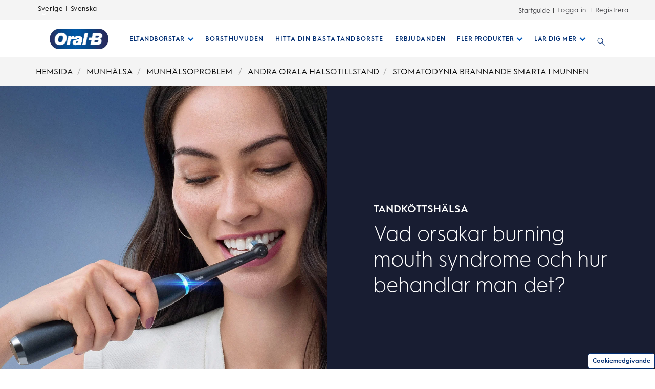

--- FILE ---
content_type: text/html; charset=utf-8
request_url: https://www.oralb.se/sv-se/munhalsa/munhalsoproblem/andra-orala-halsotillstand/stomatodynia-brannande-smarta-i-munnen
body_size: 54346
content:
<!DOCTYPE html><html lang="sv"><head><meta name="viewport" content="width=device-width, initial-scale=1, minimum-scale=1"/><title>Burning mouth syndrome – orsakerna till brännande känsla i munnen &amp; tungan | Oral-B</title><link rel="manifest" href="/static/manifest.webmanifest" crossorigin="use-credentials"/><meta charSet="UTF-8"/><meta name="description" content="Burning mouth syndrome kan orsaka en brännande känsla i munnen. Läs mer om orsaker, symtom och behandling av burning mouth syndrome med Oral-B. "/><meta name="robots" content="index,follow,max-image-preview:large,max-snippet:-1,max-video-preview:-1"/><meta name="theme-color" content="#0057B8"/><meta name="pagetype" content="article"/><meta property="og:title" content="Burning mouth syndrome – orsakerna till brännande känsla i munnen &amp; tungan | Oral-B"/><meta property="og:description" content="Burning mouth syndrome kan orsaka en brännande känsla i munnen. Läs mer om orsaker, symtom och behandling av burning mouth syndrome med Oral-B. "/><meta property="og:image" content="https://images.ctfassets.net/4zxh6b59tsbv/5JO01FzBoXunqj2SN8ZP7x/bebf6fcb6db1b3b7697a26040b80d926/file.png?fm=webp&amp;q=75"/><meta property="og:url" content="https://www.oralb.se/sv-se/munhalsa/munhalsoproblem/andra-orala-halsotillstand/stomatodynia-brannande-smarta-i-munnen"/><link rel="canonical" href="https://www.oralb.se/sv-se/munhalsa/munhalsoproblem/andra-orala-halsotillstand/stomatodynia-brannande-smarta-i-munnen"/><link rel="preload" href="https://images.ctfassets.net/4zxh6b59tsbv/6mexMUnPWxfRek9scEHF8N/681398030a0a6d65fa6d67a59001a15a/file.png?fm=webp&amp;q=75" as="image" fetchpriority="high"/><link rel="preload" href="https://images.ctfassets.net/4zxh6b59tsbv/5waQNBIiDJH3tadnzZ1dFP/ec5b33ae74a970f08d439f53ef5b2677/file.png?fm=webp&amp;q=75" as="image" fetchpriority="high"/><link rel="preload" href="https://images.ctfassets.net/4zxh6b59tsbv/1dFH8GzDHfQ3iBRuWmFm4I/1f82553a86f5c874cc248caf0bacb92a/image_-_2022-11-30T081617.901.png?fm=webp&amp;q=75" as="image" fetchpriority="high"/><link rel="preload" href="https://images.ctfassets.net/4zxh6b59tsbv/52a09mpHxS92j9TTyDe3W8/c9be396dd4421ea1ea93ff7af49b7b61/file.png?fm=webp&amp;q=75" as="image"/><link rel="preload" href="https://images.ctfassets.net/4zxh6b59tsbv/52a09mpHxS92j9TTyDe3W8/c9be396dd4421ea1ea93ff7af49b7b61/file.png?fm=webp&amp;q=75" as="image" fetchpriority="high"/><link rel="preload" href="https://images.ctfassets.net/4zxh6b59tsbv/hkCjLp6lJnZ6cOKQmuDqw/d79b61e1d1f5256947d6c96f46b8cd7b/Expert_image_D.png" as="image" fetchpriority="high"/><link rel="preload" href="https://images.ctfassets.net/4zxh6b59tsbv/sQp04jzrsk5VDXeCKC8Ih/336350ed77ae82b64f4b15f19629249f/Credential_dentist.png" as="image" fetchpriority="high"/><script type="application/ld+json">{
                            "@context": "http://schema.org",
                            "@type": "BlogPosting",
                            "author": "OralB – P&G",
                            "datePublished": "",
                            "dateModified": "",
                            "mainEntityOfPage":{
                                "@type": "WebPage",
                                "@id":"https://www.oralb.se/sv-se/munhalsa/munhalsoproblem/andra-orala-halsotillstand/stomatodynia-brannande-smarta-i-munnen"
                            },
                            "headline": "Burning mouth syndrome – orsakerna till brännande känsla i munnen & tungan | Oral-B",
                            "image": {
                                "@type": "ImageObject",
                                "url": "https://images.ctfassets.net/4zxh6b59tsbv/52a09mpHxS92j9TTyDe3W8/c9be396dd4421ea1ea93ff7af49b7b61/file.png?fm=webp&q=75"
                            },
                        "publisher": {
                                "@type": "Organization",
                                "name": "OralB",
                                "url": "https://www.oralb.se",
                                "logo": {
                                "@type":  "ImageObject",
                                "url": ""
                                }
                            },
                            "description": "Burning mouth syndrome kan orsaka en brännande känsla i munnen. Läs mer om orsaker, symtom och behandling av burning mouth syndrome med Oral-B. "
                        }</script><meta name="next-head-count" content="21"/><meta name="ps-key" content="1766-5e39e122282a530012ac5646"/><meta name="ps-country" content="SE"/><meta name="ps-language" content="sv"/><link rel="shortcut icon" href="/static/images/favicon/OralB_Favicon-192.png"/><link rel="icon" href="/static/images/favicon/OralB_Favicon-32.png"/><link rel="shortcut icon" sizes="196x196" href="/static/images/favicon/OralB_Favicon-196.png"/><link rel="apple-touch-icon" sizes="180x180" href="/static/images/favicon/OralB_Favicon-180.png"/><link rel="apple-touch-icon" sizes="152x152" href="/static/images/favicon/OralB_Favicon-152.png"/><link rel="apple-touch-icon" sizes="167x167" href="/static/images/favicon/OralB_Favicon-167.png"/><meta name="msapplication-TileColor" content="#FFFFFF"/><meta name="msapplication-TileImage" content="/static/images/favicon/OralB_Favicon-128.png"/><link href="/static/styles/font-face.css" rel="preload stylesheet" as="style"/><style data-href="/static/styles/font-face.css" rel="preload stylesheet"></style><link fetchpriority="low" href="/static/fonts/HurmeGeometricSans1-Regular.woff" as="font" crossorigin="anonymous"/><link fetchpriority="low" href="/static/fonts/HurmeGeometricSans1-SemiBold.woff" as="font" crossorigin="anonymous"/><link fetchpriority="low" href="/static/fonts/HurmeGeometricSans1-Bold.woff" as="font" crossorigin="anonymous"/><link fetchpriority="low" href="/static/fonts/HurmeGeometricSans1-Light.woff" as="font" crossorigin="anonymous"/><link rel="preconnect" href="https://images.ctfassets.net" crossorigin="true"/><link fetchpriority="low" rel="dns-prefetch" href="https://www.googletagmanager.com" crossorigin="true"/><link fetchpriority="low" rel="dns-prefetch" href="https://www.google-analytics.com" crossorigin="true"/><link fetchpriority="low" rel="dns-prefetch" href="https://apps.bazaarvoice.com" crossorigin="true"/><link fetchpriority="low" rel="dns-prefetch" href="https://cdn.pricespider.com" crossorigin="true"/><link fetchpriority="low" rel="dns-prefetch" href="https://cdn.cookielaw.org" crossorigin="true"/><link data-next-font="" rel="preconnect" href="/" crossorigin="anonymous"/><link rel="preload" href="/_next/static/css/c3adc3d82bbb705c.css" as="style"/><link rel="stylesheet" href="/_next/static/css/c3adc3d82bbb705c.css" data-n-g=""/><link rel="preload" href="/_next/static/css/986b314825511b7c.css" as="style"/><link rel="stylesheet" href="/_next/static/css/986b314825511b7c.css"/><noscript data-n-css=""></noscript><script defer="" nomodule="" src="/_next/static/chunks/polyfills-42372ed130431b0a.js"></script><script defer="" src="/_next/static/chunks/8175.cba5d704e3358975.js"></script><script defer="" src="/_next/static/chunks/2141.6baa7f173c21070b.js"></script><script defer="" src="/_next/static/chunks/7136.7c0c1ad935191146.js"></script><script defer="" src="/_next/static/chunks/724.67325c9b73ae99a1.js"></script><script defer="" src="/_next/static/chunks/4869.a00afc12609750e3.js"></script><script defer="" src="/_next/static/chunks/2224.d2914073e632ce4c.js"></script><script defer="" src="/_next/static/chunks/2623.cff50d69d115bee2.js"></script><script defer="" src="/_next/static/chunks/176.b6f5498cd7584ed2.js"></script><script defer="" src="/_next/static/chunks/4026.9bad907e5974aed6.js"></script><script defer="" src="/_next/static/chunks/5675.c8d8426fb73b908d.js"></script><script defer="" src="/_next/static/chunks/7634.364d599ac3428853.js"></script><script defer="" src="/_next/static/chunks/3720.90eb05d05e34d502.js"></script><script defer="" src="/_next/static/chunks/2923.75d03f54bcacfc85.js"></script><script defer="" src="/_next/static/chunks/8146.77f1f0bf6ec54d22.js"></script><script defer="" src="/_next/static/chunks/8377.acb16bae05988a70.js"></script><script defer="" src="/_next/static/chunks/2364.e1c335cb7879bc8c.js"></script><script defer="" src="/_next/static/chunks/719.ddd51d52bf71424f.js"></script><script defer="" src="/_next/static/chunks/1664.fa149177ae03a841.js"></script><script defer="" src="/_next/static/chunks/1942.cea969bbc7febfcc.js"></script><script defer="" src="/_next/static/chunks/8943.f9bc27bebb66b6a1.js"></script><script defer="" src="/_next/static/chunks/3197.c04d571ebb9e957b.js"></script><script defer="" src="/_next/static/chunks/9167.5938b0d995a00312.js"></script><script defer="" src="/_next/static/chunks/3834.a413606bfa5b00b7.js"></script><script defer="" src="/_next/static/chunks/8157.d8019e4e6ca1a67c.js"></script><script defer="" src="/_next/static/chunks/1558.a5a5807751cd8a8a.js"></script><script src="/_next/static/chunks/webpack-19bfc242b6ed8e03.js" defer=""></script><script src="/_next/static/chunks/framework-945b357d4a851f4b.js" defer=""></script><script src="/_next/static/chunks/main-b33fdd0f70d4b424.js" defer=""></script><script src="/_next/static/chunks/pages/_app-53b0b14f61670260.js" defer=""></script><script src="/_next/static/chunks/e82996df-f2c7c48b376c2b6e.js" defer=""></script><script src="/_next/static/chunks/75fc9c18-ce5bce25f6e27a02.js" defer=""></script><script src="/_next/static/chunks/7115-53a75e98ea3f6a04.js" defer=""></script><script src="/_next/static/chunks/361-2e53b3c5eb3bcf75.js" defer=""></script><script src="/_next/static/chunks/5528-6eb54ae4b0898b53.js" defer=""></script><script src="/_next/static/chunks/4391-852aa27b325e6b95.js" defer=""></script><script src="/_next/static/chunks/8373-96d531b92b2d1e52.js" defer=""></script><script src="/_next/static/chunks/2452-a444a788f797b32a.js" defer=""></script><script src="/_next/static/chunks/pages/%5B...slug%5D-57f07041048ee141.js" defer=""></script><script src="/_next/static/H0JW_I3XNDAQC3kxABu-6/_buildManifest.js" defer=""></script><script src="/_next/static/H0JW_I3XNDAQC3kxABu-6/_ssgManifest.js" defer=""></script></head><body class="ob-body"><div id="__next"><div><div itemscope="" itemProp="Organization" itemType="http://schema.org/Organization"><link itemProp="url" href="https://www.oralb.se/sv-se/munhalsa/munhalsoproblem/andra-orala-halsotillstand/stomatodynia-brannande-smarta-i-munnen"/><link itemProp="name" content="OralB"/><link itemProp="parentOrganization" content="Procter &amp; Gamble"/><link itemProp="sameAs" href="https://www.facebook.com/Oral-B-1489279851330665"/><link itemProp="sameAs" href="https://twitter.com/oralbsverige"/><link itemProp="sameAs" href="https://www.youtube.com/channel/UClnvz_o5vz4s92xZSykdGAw"/></div><div itemscope="" itemProp="WebSite" itemType="http://schema.org/WebSite"><link itemProp="url" href="https://www.oralb.se/sv-se"/><link itemProp="name" content="OralB"/></div><div class="ob-wrapper"><div class="layout ob-layout-article-legacy"><div class="zone zone-header ob-full-width-nav zone-header--lower-padding-md-down zone-header--sv-se" aria-hidden="false" role="banner"><a aria-label="Hoppa över navigering" class="visually-hidden ob-skip-navigation" href="#main">Hoppa över navigering</a><div class="zone ob-utilityBar" aria-hidden="false"><div class="ob-language-selector"><button class="event_button_click ob-language-selector-toggle" data-action-detail="Open Country Selector Panel">Sverige | Svenska<svg class="ob-icon ob-icon--wideChevronDown ob-language-selector-toggle-icon" viewBox="0 0 32 32" style="width:0.8rem;height:0.8rem;font-size:0.8rem;transform:0" role="img" alt="icon-2" aria-label="ob-icon-rounded-container -undefined ob-language-selector-toggle-icon"><polygon class="st0" points="15,17.1 0,6.9 4.7,0 15,6.9 25.3,0 30,6.9 "/></svg></button><div class="language-overlay ob-language-overlay" style="display:none" role="menuitem"><div class="ob-language-overlay-inner" role="menubar"><div class="ob-language-overlay-header" role="menuitem"><h2 class="ob-language-overlay-title">VÄLJ DIN REGION ELLER SPRÅK</h2></div><div role="menubar" class="ob-language-overlay-tabs" aria-label="menu-list"><div role="menuitem" class="ob-language-overlay-tabs-desktop" aria-label="menu-list-desktop"><ul class="mini-nav-regions ob-language-overlay-tabs"><li><h3><a aria-label="AFRICA" class="event_internal_link" data-action-detail="AFRICA" href="#AFRICA-0" data-anchor-id="AFRICA">AFRICA</a></h3></li><li><h3><a aria-label="ASIA PACIFIC" class="event_internal_link" data-action-detail="ASIA-PACIFIC" href="#ASIA-PACIFIC-1" data-anchor-id="ASIA-PACIFIC">ASIA PACIFIC</a></h3></li><li><h3><a aria-label="EUROPE" class="event_internal_link" data-action-detail="EUROPE" href="#EUROPE-2" data-anchor-id="EUROPE">EUROPE</a></h3></li><li><h3><a aria-label="LATIN AMERICA" class="event_internal_link" data-action-detail="LATIN-AMERICA" href="#LATIN-AMERICA-3" data-anchor-id="LATIN-AMERICA">LATIN AMERICA</a></h3></li><li><h3><a aria-label="MIDDLE EAST" class="event_internal_link" data-action-detail="MIDDLE-EAST" href="#MIDDLE-EAST-4" data-anchor-id="MIDDLE-EAST">MIDDLE EAST</a></h3></li><li><h3><a aria-label="NORTH AMERICA" class="event_internal_link" data-action-detail="NORTH-AMERICA" href="#NORTH-AMERICA-5" data-anchor-id="NORTH-AMERICA">NORTH AMERICA</a></h3></li></ul></div></div><div role="menubar" aria-label="language link" class="ob-language-overlay-links"><div role="menuitem" aria-label="language link" class="ob-language-overlay-tabs"><div aria-label="language tab mobile" class="ob-language-overlay-tabs-mobile"><button aria-expanded="false" class="ob-language-overlay-tabs-toggle" aria-label="expanding-menu">Hoppa till<span class="ob-language-overlay-tabs-toggle--icon"><svg class="ob-icon ob-icon--chevronDown " viewBox="0 0 32 32" style="fill:white;width:2rem;height:2rem;font-size:2rem;transform:0" role="img" alt="icon-2" aria-label="ob-icon-rounded-container -undefined "><path d="M12 1 L26 16 L12 31 L8 27 L18 16 L8 5 z"></path></svg></span></button><div role="menuitem" class="ob-language-overlay-tabs-mobile-inner" style="display:none"><ul class="mini-nav-regions"><li><a aria-label="AFRICA" class="event_internal_link" data-action-detail="AFRICA" href="#AFRICA-0" data-anchor-id="AFRICA">AFRICA</a></li><li><a aria-label="ASIA PACIFIC" class="event_internal_link" data-action-detail="ASIA-PACIFIC" href="#ASIA-PACIFIC-1" data-anchor-id="ASIA-PACIFIC">ASIA PACIFIC</a></li><li><a aria-label="EUROPE" class="event_internal_link" data-action-detail="EUROPE" href="#EUROPE-2" data-anchor-id="EUROPE">EUROPE</a></li><li><a aria-label="LATIN AMERICA" class="event_internal_link" data-action-detail="LATIN-AMERICA" href="#LATIN-AMERICA-3" data-anchor-id="LATIN-AMERICA">LATIN AMERICA</a></li><li><a aria-label="MIDDLE EAST" class="event_internal_link" data-action-detail="MIDDLE-EAST" href="#MIDDLE-EAST-4" data-anchor-id="MIDDLE-EAST">MIDDLE EAST</a></li><li><a aria-label="NORTH AMERICA" class="event_internal_link" data-action-detail="NORTH-AMERICA" href="#NORTH-AMERICA-5" data-anchor-id="NORTH-AMERICA">NORTH AMERICA</a></li></ul></div></div></div><ul class="market-selection"><li><h2 class="market-selection-title" data-id="AFRICA" id="AFRICA-0">AFRICA</h2><ul><li><a aria-label="South Africa" class="event_internal_link" data-action-detail="South Africa" href="https://www.oralb.co.za/en-za">South Africa</a></li></ul></li><li><h2 class="market-selection-title" data-id="ASIA-PACIFIC" id="ASIA-PACIFIC-1">ASIA PACIFIC</h2><ul><li><a aria-label="Australia" class="event_internal_link" data-action-detail="Australia" href="https://www.oralb.com.au/">Australia</a></li><li><a aria-label="大中华" class="event_internal_link" data-action-detail="大中华" href="http://www.oralb.com.cn/">大中华</a></li><li><a aria-label="Taiwan" class="event_internal_link" data-action-detail="Taiwan" href="https://www.oral-b.com.tw/zh-tw">Taiwan</a></li><li><a aria-label="香港" class="event_internal_link" data-action-detail="香港" href="https://www.oralb.com.hk/zh-hk">香港</a></li><li><a aria-label="India" class="event_internal_link" data-action-detail="India" href="http://www.oral-b.co.in/">India</a></li><li><a aria-label="日本" class="event_internal_link" data-action-detail="日本" href="https://www.oralb.braun.co.jp/ja-jp">日本</a></li><li><a aria-label="한국" class="event_internal_link" data-action-detail="한국" href="https://www.oral-b.co.kr/ko-KR/">한국</a></li><li><a aria-label="New Zealand" class="event_internal_link" data-action-detail="New Zealand" href="https://www.oralb.com.au/en-au">New Zealand</a></li><li><a aria-label="Singapore" class="event_internal_link" data-action-detail="Singapore" href="https://www.oralb.com.sg/en-sg">Singapore</a></li></ul></li><li><h2 class="market-selection-title" data-id="EUROPE" id="EUROPE-2">EUROPE</h2><ul><li><a aria-label="Belgie" class="event_internal_link" data-action-detail="Belgie" href="https://www.oralb.nl/nl-nl">Belgie</a></li><li><a aria-label="Belgique" class="event_internal_link" data-action-detail="Belgique" href="https://www.oralb.fr/fr-fr">Belgique</a></li><li><a aria-label="Croatia" class="event_internal_link" data-action-detail="Croatia" href="https://www.oralb.co.uk/en-gb">Croatia</a></li><li><a aria-label="Czech Republic" class="event_internal_link" data-action-detail="Czech Republic" href="https://www.oralb.cz/cs-cz">Czech Republic</a></li><li><a aria-label="Denmark " class="event_internal_link" data-action-detail="Denmark " href="https://www.oralb.dk/da-dk">Denmark </a></li><li><a aria-label="Deutschland" class="event_internal_link" data-action-detail="Deutschland" href="https://www.oralb.de/de-de">Deutschland</a></li><li><a aria-label="Espana" class="event_internal_link" data-action-detail="Espana" href="https://www.oralb.es/es-es">Espana</a></li><li><a aria-label="Estonia" class="event_internal_link" data-action-detail="Estonia" href="https://www.oralb.co.uk/en-gb">Estonia</a></li><li><a aria-label="Finland" class="event_internal_link" data-action-detail="Finland" href="https://www.oralb.fi/fi-fi">Finland</a></li><li><a aria-label="France" class="event_internal_link" data-action-detail="France" href="https://www.oralb.fr/fr-fr">France</a></li><li><a aria-label="Greece" class="event_internal_link" data-action-detail="Greece" href="https://www.epithimies.gr/προϊόντα/oral-b">Greece</a></li><li><a aria-label="Ireland" class="event_internal_link" data-action-detail="Ireland" href="https://www.oralb.co.uk/en-gb">Ireland</a></li><li><a aria-label="Italia" class="event_internal_link" data-action-detail="Italia" href="https://www.az-oralb.it/it-it">Italia</a></li><li><a aria-label="Latvija" class="event_internal_link" data-action-detail="Latvija" href="https://www.oralb.co.uk/en-gb">Latvija</a></li><li><a aria-label="Lithuania" class="event_internal_link" data-action-detail="Lithuania" href="https://www.oralb.co.uk/en-gb">Lithuania</a></li><li><a aria-label="Magyar" class="event_internal_link" data-action-detail="Magyar" href="https://www.kutatasi-kozpont.hu/hu-hu">Magyar</a></li><li><a aria-label="Nederland" class="event_internal_link" data-action-detail="Nederland" href="https://www.oralb.nl/nl-nl">Nederland</a></li><li><a aria-label="Norway" class="event_internal_link" data-action-detail="Norway" href="https://www.oralb.no/nb-no">Norway</a></li><li><a aria-label="Österreich" class="event_internal_link" data-action-detail="Österreich" href="https://www.oralb.de/de-de">Österreich</a></li><li><a aria-label="Россия" class="event_internal_link" data-action-detail="Россия" href="https://www.oralb-blendamed-institute.ru/ru-ru">Россия</a></li><li><a aria-label="Polska" class="event_internal_link" data-action-detail="Polska" href="https://www.oralb.pl/pl-pl">Polska</a></li><li><a aria-label="Portugal" class="event_internal_link" data-action-detail="Portugal" href="https://www.oralb.pt/pt-pt">Portugal</a></li><li><a aria-label="Schweiz" class="event_internal_link" data-action-detail="Schweiz" href="https://www.oralb.de/de-de">Schweiz</a></li><li><a aria-label="Sweden" class="event_internal_link" data-action-detail="Sweden" href="https://www.oralb.se/sv-se">Sweden</a></li><li><a aria-label="Italia" class="event_internal_link" data-action-detail="Italia" href="https://www.az-oralb.it/it-it">Italia</a></li><li><a aria-label="Turkey" class="event_internal_link" data-action-detail="Turkey" href="https://www.oralb.com.tr/tr-tr">Turkey</a></li><li><a aria-label="United Kingdom" class="event_internal_link" data-action-detail="United Kingdom" href="https://www.oralb.co.uk/en-gb">United Kingdom</a></li><li><a aria-label="Україна" class="event_internal_link" data-action-detail="Україна" href="https://www.oral-b.ua/uk-ua">Україна</a></li></ul></li><li><h2 class="market-selection-title" data-id="LATIN-AMERICA" id="LATIN-AMERICA-3">LATIN AMERICA</h2><ul><li><a aria-label="Argentina" class="event_internal_link" data-action-detail="Argentina" href="https://latam.oralb.com/es">Argentina</a></li><li><a aria-label="Brazil" class="event_internal_link" data-action-detail="Brazil" href="https://oralb.com.br/pt-br">Brazil</a></li><li><a aria-label="Chile" class="event_internal_link" data-action-detail="Chile" href="https://latam.oralb.com/es?country=Chile">Chile</a></li><li><a aria-label="Colombia " class="event_internal_link" data-action-detail="Colombia " href="https://latam.oralb.com/es?country=Colombia">Colombia </a></li><li><a aria-label="Costa Rica" class="event_internal_link" data-action-detail="Costa Rica" href="https://latam.oralb.com/es?country=CostaRica">Costa Rica</a></li><li><a aria-label="Ecuador" class="event_internal_link" data-action-detail="Ecuador" href="https://latam.oralb.com/es?country=Ecuador">Ecuador</a></li></ul></li><li><h2 class="market-selection-title" data-id="MIDDLE-EAST" id="MIDDLE-EAST-4">MIDDLE EAST</h2><ul><li><a aria-label="arabia - السعودية" class="event_internal_link" data-action-detail="arabia - السعودية" href="https://www.oralbarabia.com/ar-sa">arabia - السعودية</a></li><li><a aria-label="ישראל" class="event_internal_link" data-action-detail="ישראל" href="https://www.oralb.co.il/he-il">ישראל</a></li></ul></li><li><h2 class="market-selection-title" data-id="NORTH-AMERICA" id="NORTH-AMERICA-5">NORTH AMERICA</h2><ul><li><a aria-label="United States - English" class="event_internal_link" data-action-detail="United States - English" href="https://oralb.com/en-us">United States - English</a></li><li><a aria-label="Canada - English" class="event_internal_link" data-action-detail="Canada - English" href="https://www.oralb.ca/en-ca">Canada - English</a></li><li><a aria-label="Canada - Français" class="event_internal_link" data-action-detail="Canada - Français" href="https://www.oralb.ca/fr-ca">Canada - Français</a></li></ul></li></ul></div><button class="event_close_window ob-language-overlay-close-btn" aria-label="Close language selection"><svg class="ob-icon ob-icon--close " viewBox="0 0 32 32" style="fill:#0057B8;width:2.4rem;height:2.4rem;font-size:2.4rem;transform:0" role="img" alt="icon-2" aria-label="Close language selection"><polygon points="30.3,31.7 16,17.4 1.7,31.7 0.3,30.3 14.6,16 0.3,1.7 1.7,0.3 16,14.6 30.3,0.3 31.7,1.7 17.4,16 31.7,30.3"/></svg></button></div></div></div><div class="ob-rich-text-link "><a href="/sv-se/startguide/tandborsten" class="event_menu_click" data-action-detail="start_guide_header">Startguide</a></div><div class="ob-login-navigation"><a href="/api/auth/login" class="ob-link ob-login-navigation__link ob-login-navigation__link-login event_profile_login" data-action-detail="Logga in">Logga in</a><span class="ob-login-navigation__spacer">|</span><a href="/api/auth/signup" class="ob-link ob-login-navigation__link ob-login-navigation__link-register event_profile_register" data-action-detail="Registrera">Registrera</a></div></div><nav aria-label="Main Menu" role="navigation" class="main-menu  "><div class="ob-main-menu__mobile__div"><div class="ob-main-menu--mobile"><div class="ob-main-menu  "><div class="ob-main-menu__logo ob-main-menu__logo--mobile"><a href="/sv-se" aria-label="Hemsida" data-action-detail="Hemsida" class="event_button_click"><div class="ob-mainAsset-wrapper "><img aria-hidden="true" alt="Oral-B " fetchpriority="high" width="0" height="0" decoding="async" data-nimg="1" class="ob-background-wrapper-visible" style="color:transparent;width:auto" src="https://images.ctfassets.net/4zxh6b59tsbv/6mexMUnPWxfRek9scEHF8N/681398030a0a6d65fa6d67a59001a15a/file.png?fm=webp&amp;q=75"/></div><span><span class="ob-menu-mb-title">Hemsida</span></span></a></div><div class="ob-main-menu__open-ctn"><button class="event_menu_click" aria-expanded="false" data-action-detail="Open Menu"><span><svg class="ob-icon ob-icon--hamburger " viewBox="0 0 32 32" style="fill:#0057B8;width:2rem;height:2rem;font-size:2rem;transform:0" role="img" alt="icon-2" aria-label="ob-icon-rounded-container -undefined "><path d="M0.8,0 L31.2,0 C31.6418278,0 32,0.477562934 32,1.06666667 C32,1.6557704 31.6418278,2.13333333 31.2,2.13333333 L0.8,2.13333333 C0.3581722,2.13333333 0,1.6557704 0,1.06666667 L0.8,0 Z M0.8,29.8666667 L31.2,29.8666667 C31.6418278,29.8666667 32,30.3442296 32,30.9333333 C32,31.5224371 31.6418278,32 31.2,32 L0.8,32 C0.3581722,32 0,31.5224371 0,30.9333333 L0.8,29.8666667 Z M0.8,14.9333333 L31.2,14.9333333 C31.6418278,14.9333333 32,15.4108963 32,16 C32,16.5891037 31.6418278,17.0666667 31.2,17.0666667 L0.8,17.0666667 C0.3581722,17.0666667 0,16.5891037 0,16 L0.8,14.9333333 Z"></path></svg><span class="visuallyhidden">Open Menu</span></span></button></div><div class="ob-menu-collapsible"><div><ul id="Hierarchy---Main-Menu" class="ob-main-menu__list " style="opacity:1"></ul></div></div></div></div></div><div class="ob-main-menu__desktop__div"><div class="ob-main-menu  "><div class="ob-main-menu__ctn"><div class="ob-main-menu__logo ob-main-menu__logo--desktop"><a href="/sv-se" aria-label="Hemsida" data-action-detail="Hemsida" class="event_button_click"><div class="ob-mainAsset-wrapper "><img aria-hidden="true" alt="Oral-B " fetchpriority="high" width="0" height="0" decoding="async" data-nimg="1" class="ob-background-wrapper-visible" style="color:transparent;width:auto" src="https://images.ctfassets.net/4zxh6b59tsbv/6mexMUnPWxfRek9scEHF8N/681398030a0a6d65fa6d67a59001a15a/file.png?fm=webp&amp;q=75"/></div><span><span class="ob-menu-mb-title">Hemsida</span></span></a></div><ul id="Hierarchy---Main-Menu" class="ob-main-menu__list "><li class="ob-main-menu__list--item" data-is-logo="false" data-is-language-selector="false" data-is-login-navigation-block="false"><div class="ob-main-menu__mobile__div"><div class="ob-main-menu--mobile"><div class="  "><div class="ob-menu-collapsible"><button class="event_menu_click ob-main-menu__subNav--btn link-button" data-action-detail="Open ELTANDBORSTAR panel" aria-label="Eltandborstar pull-down collapsed" data-child-id="Hierarchy---Electric-toothbrushes"><span><span class="ob-main-menu__subNav--btn-title">ELTANDBORSTAR</span><span class="ob-main-menu__subNav--btn-icon"><svg class="ob-icon ob-icon--chevronDown " viewBox="0 0 32 32" style="fill:#0057B8;width:1.3rem;height:1.3rem;font-size:1.3rem;transform:rotate(90deg)" role="img" alt="icon-2" aria-label="ob-icon-rounded-container -undefined "><path d="M12 1 L26 16 L12 31 L8 27 L18 16 L8 5 z"></path></svg></span></span></button><div><ul id="Hierarchy---Electric-toothbrushes" class="ob-main-menu__list ob-main-menu__subNav--ctn" style="opacity:1"></ul></div></div></div></div></div><div class="ob-main-menu__desktop__div"><div class="  "><div class=""><button class="event_menu_click ob-main-menu__subNav--btn link-button" data-action-detail="Open ELTANDBORSTAR panel" aria-label="Eltandborstar pull-down collapsed" data-child-id="Hierarchy---Electric-toothbrushes"><span><span class="ob-main-menu__subNav--btn-title">ELTANDBORSTAR</span><span class="ob-main-menu__subNav--btn-icon"><svg class="ob-icon ob-icon--chevronDown " viewBox="0 0 32 32" style="fill:#0057B8;width:1.3rem;height:1.3rem;font-size:1.3rem;transform:rotate(90deg)" role="img" alt="icon-2" aria-label="ob-icon-rounded-container -undefined "><path d="M12 1 L26 16 L12 31 L8 27 L18 16 L8 5 z"></path></svg></span></span></button></div></div></div></li><li class="ob-main-menu__list--item" data-is-logo="false" data-is-language-selector="false" data-is-login-navigation-block="false"><a href="/sv-se/produkt-samling/oral-b-tandborsthuvuden" aria-label="BORSTHUVUDEN" data-action-detail="BORSTHUVUDEN" class="event_menu_click"><div class="ob-mainAsset-wrapper "><img aria-hidden="true" alt="replacement brush heads " fetchpriority="high" width="0" height="0" decoding="async" data-nimg="1" class="ob-background-wrapper-visible" style="color:transparent;width:auto" src="https://images.ctfassets.net/4zxh6b59tsbv/5waQNBIiDJH3tadnzZ1dFP/ec5b33ae74a970f08d439f53ef5b2677/file.png?fm=webp&amp;q=75"/></div><span><span class="ob-menu-mb-title">BORSTHUVUDEN</span></span></a></li><li class="ob-main-menu__list--item ob-main-menu__best_brush--ctn" data-is-logo="false" data-is-language-selector="false" data-is-login-navigation-block="false"><a href="/sv-se/MinBastaBorste" aria-label="HITTA DIN BÄSTA TANDBORSTE" data-action-detail="HITTA DIN BÄSTA TANDBORSTE" class="event_button_click"><span><span class="ob-menu-mb-title">HITTA DIN BÄSTA TANDBORSTE</span></span></a></li><li class="ob-main-menu__list--item" data-is-logo="false" data-is-language-selector="false" data-is-login-navigation-block="false"><a href="/sv-se/kuponger-och-erbjudanden" aria-label="ERBJUDANDEN" data-action-detail="ERBJUDANDEN" class="event_menu_click"><span><span class="ob-menu-mb-title">ERBJUDANDEN</span></span></a></li><li class="ob-main-menu__list--item" data-is-logo="false" data-is-language-selector="false" data-is-login-navigation-block="false"><div class="ob-main-menu__mobile__div"><div class="ob-main-menu--mobile"><div class="  "><div class="ob-menu-collapsible"><button class="event_menu_click ob-main-menu__subNav--btn link-button" data-action-detail="Open FLER PRODUKTER panel" aria-label="Fler Produkter pull-down collapsed" data-child-id="Hierarchy---More-Products"><span><span class="ob-main-menu__subNav--btn-title">FLER PRODUKTER</span><span class="ob-main-menu__subNav--btn-icon"><svg class="ob-icon ob-icon--chevronDown " viewBox="0 0 32 32" style="fill:#0057B8;width:1.3rem;height:1.3rem;font-size:1.3rem;transform:rotate(90deg)" role="img" alt="icon-2" aria-label="ob-icon-rounded-container -undefined "><path d="M12 1 L26 16 L12 31 L8 27 L18 16 L8 5 z"></path></svg></span></span></button><div><ul id="Hierarchy---More-Products" class="ob-main-menu__list ob-main-menu__subNav--ctn" style="opacity:1"></ul></div></div></div></div></div><div class="ob-main-menu__desktop__div"><div class="  "><div class=""><button class="event_menu_click ob-main-menu__subNav--btn link-button" data-action-detail="Open FLER PRODUKTER panel" aria-label="Fler Produkter pull-down collapsed" data-child-id="Hierarchy---More-Products"><span><span class="ob-main-menu__subNav--btn-title">FLER PRODUKTER</span><span class="ob-main-menu__subNav--btn-icon"><svg class="ob-icon ob-icon--chevronDown " viewBox="0 0 32 32" style="fill:#0057B8;width:1.3rem;height:1.3rem;font-size:1.3rem;transform:rotate(90deg)" role="img" alt="icon-2" aria-label="ob-icon-rounded-container -undefined "><path d="M12 1 L26 16 L12 31 L8 27 L18 16 L8 5 z"></path></svg></span></span></button></div></div></div></li><li class="ob-main-menu__list--item ob-main-menu-learn-section" data-is-logo="false" data-is-language-selector="false" data-is-login-navigation-block="false"><div class="ob-main-menu__mobile__div"><div class="ob-main-menu--mobile"><div class="  "><div class="ob-menu-collapsible"><button class="event_menu_click ob-main-menu__subNav--btn link-button" data-action-detail="Open LÄR DIG MER panel" aria-label="Lär Dig Mer pull-down collapsed" data-child-id="Hierarchy---Learn"><span><span class="ob-main-menu__subNav--btn-title">LÄR DIG MER</span><span class="ob-main-menu__subNav--btn-icon"><svg class="ob-icon ob-icon--chevronDown " viewBox="0 0 32 32" style="fill:#0057B8;width:1.3rem;height:1.3rem;font-size:1.3rem;transform:rotate(90deg)" role="img" alt="icon-2" aria-label="ob-icon-rounded-container -undefined "><path d="M12 1 L26 16 L12 31 L8 27 L18 16 L8 5 z"></path></svg></span></span></button><div><ul id="Hierarchy---Learn" class="ob-main-menu__list ob-main-menu__subNav--ctn" style="opacity:1"></ul></div></div></div></div></div><div class="ob-main-menu__desktop__div"><div class="  "><div class=""><button class="event_menu_click ob-main-menu__subNav--btn link-button" data-action-detail="Open LÄR DIG MER panel" aria-label="Lär Dig Mer pull-down collapsed" data-child-id="Hierarchy---Learn"><span><span class="ob-main-menu__subNav--btn-title">LÄR DIG MER</span><span class="ob-main-menu__subNav--btn-icon"><svg class="ob-icon ob-icon--chevronDown " viewBox="0 0 32 32" style="fill:#0057B8;width:1.3rem;height:1.3rem;font-size:1.3rem;transform:rotate(90deg)" role="img" alt="icon-2" aria-label="ob-icon-rounded-container -undefined "><path d="M12 1 L26 16 L12 31 L8 27 L18 16 L8 5 z"></path></svg></span></span></button></div></div></div></li><li class="ob-main-menu__list--item ob-main-menu__search--ctn" data-is-logo="false" data-is-language-selector="false" data-is-login-navigation-block="false"><a href="/sv-se/soksida" aria-label="SÖK" data-action-detail="SÖK" class="event_button_click"><div class="ob-mainAsset-wrapper "><img aria-hidden="true" alt="Search button " fetchpriority="high" width="0" height="0" decoding="async" data-nimg="1" class="ob-background-wrapper-visible" style="color:transparent;width:auto" src="https://images.ctfassets.net/4zxh6b59tsbv/1dFH8GzDHfQ3iBRuWmFm4I/1f82553a86f5c874cc248caf0bacb92a/image_-_2022-11-30T081617.901.png?fm=webp&amp;q=75"/></div><span><span class="ob-menu-mb-title">SÖK</span></span></a></li></ul></div></div></div></nav><nav class="breadcrumb-main" aria-label="Breadcrumb" id="breadcrumb-main"><ul class="breadcrumb" itemscope="" aria-label="Breadcrumbs"><li><span class="op-breadcrumb-loading">Loading</span></li></ul></nav></div><div class="zone body ob-zone-body-article-legacy" id="main" aria-hidden="false" role="main"><div class="Article-hero-banner flex flex-col md:grid md:grid-cols-2 min-h-37 2hxl:min-h-44h 2.5hxl:min-h-85 3hxl:min-h-100 3.5hxl:min-h-120 4xl:min-h-135 " id="Article-Hero-Block---Legacy"><div class="my-class w-full h-full mt-0"><div class="ob-mainAsset-wrapper ob-mini-content-dektop-image min-h-37 w-full "><img aria-hidden="false" alt="Oral-b open graph image " fetchpriority="high" width="0" height="0" decoding="async" data-nimg="1" class="ob-background-wrapper-visible" style="color:transparent;width:auto" src="https://images.ctfassets.net/4zxh6b59tsbv/52a09mpHxS92j9TTyDe3W8/c9be396dd4421ea1ea93ff7af49b7b61/file.png?fm=webp&amp;q=75"/></div></div><div class="bg-revamp_bg flex flex-col items-start justify-center p-3 pr-8 lg:py-0 lg:px-5 2lg:px-9 mt-0"><p class="font-semi-bold text-revamp_white text-base lg:text-xl leading-tight tracking-normal mb-4">TANDKÖTTSHÄLSA</p><h1 class="font-light text-revamp_white text-28 lg:text-4xl xl:text-5xl leading-tight tracking-normal mt-0">Vad orsakar burning mouth syndrome och hur behandlar man det?</h1></div></div><div class="ob-mini-nav mini-navigation-large  empty"></div><div class="article-revamp-body w-full undefined"><div class="desktop-articlebody-section mx-auto flex w-full flex-col items-center pb-5 2xl:max-w-80p"><div class="flex justify-between px-2 py-3 lg:px-3h"><div class="desktop-articlebody-section-left w-7/12 lg:w-7/12 2lg:w-8/12 xl:w-8/12 2xl:w-8/12 3xl:w-8/12"><div class="articlebody-section md:py-3"><div class="article-body "><p>En brännande smärta i munnen är väldigt vanligt och har ofta ett samband med andra sjukdomar när det förekommer tillsammans med andra symptom. Men upp till 15 % av äldre patienter kan uppleva en brännande känsla i munnen trots frånvaron av andra synliga symptom. Detta tillstånd kallas stomatodyni eller Burning Mouth Syndrome, brännande smärta i munnen</p><h2>Orsaker tillBurning Mouth Syndrome </h2><p>Även om det inte finns några synliga tecken på sjukdomen har psykiska problem som känslomässig stress, ångest och depression, hormonrubbningar hos kvinnor efter klimakteriet och neurologiska avvikelser alla identifierats som möjliga faktorer som kan bidra till Burning Mouth Syndrome.</p><h2>Symptom på Burning Mouth Syndrome</h2><p>Symptom på stomatodyni kan vara bland annat:</p><ul><li><p>en kronisk brännande känsla på tungan, gommen, läpparna eller i munnen mellan tandköttet och läpparna,</p></li><li><p><a href="https://www.oralb.se/sv-se/munhalsa/munhalsoproblem/andra-orala-halsotillstand/muntorrhet-orsaker-symtom-och-behandling" aria-label="muntorrhet" title="muntorrhet">muntorrhet</a></p></li><li><p>En stickande känsla som orsakar obehag</p></li><li><p><a href="https://www.oralb.se/sv-se/munhalsa/munhalsoproblem/andra-orala-halsotillstand/dalig-smak-i-munnen" aria-label="förändrad lukt eller smak" title="förändrad lukt eller smak">förändrad lukt eller smak</a>.</p></li></ul><p>Burning Mouth Syndrome diagnostiseras genom att utesluta andra faktorer som kan bidra till en brännande känsla i munnen. Dessa faktorer kan bland annat innefatta mediciner, typ 2-diabetes, allergier och vitaminbrist.</p><h2>Behandlingar och botemedel för stomatodyni </h2><p>Det första steget i behandlingen av stomatodyni är att eliminera eventuella lokala bidragande faktorer som infektioner, orala produkter och kryddstark mat. Alkoholfria munvårdsprodukter med lågt innehåll av tillsatser och smaker rekommenderas, liksom sockerfritt godis och tuggummi samt koffeinfria drycker. Behandlingar som stresshantering, yoga, psykoterapi och måttlig motion har också visat sig minska smärtintensiteten.
Beroende på dina symptom kan vissa antidepressiva medel som används för att behandla ångest också betraktas som en behandling mot Burning Mouth Syndrome tillsammans med atopiska metoder.
Även om du bara upplever svaga symptom kan stomatodyni vara väldigt begränsande. Vi rekommenderar att du går till tandläkaren om du har någon form av brännande känsla i munnen.</p></div></div></div><div class="desktop-articlebody-section-right w-5/12 pl-1 lg:w-5/12 lg:pl-7 2lg:w-4/12 xl:w-4/12 xl:pl-10 2xl:w-4/12 2xl:pl-15 3xl:w-4/12 3xl:pl-20"><div class="article-blog px-2 py-3 md:px-0 lg:pt-4 lg:pb-0 flex flex-col items-center relative w-full"><img alt="Dr Lee Image- Desktop" fetchpriority="high" width="165" height="165" decoding="async" data-nimg="1" class="w-full md:w-6/12 md:z-10" style="color:transparent" src="https://images.ctfassets.net/4zxh6b59tsbv/hkCjLp6lJnZ6cOKQmuDqw/d79b61e1d1f5256947d6c96f46b8cd7b/Expert_image_D.png"/><div class="absolute top-30per left-30per flex md:flex-col md:justify-center md:align-center md:relative md:left-0 md:top-9remLess md:h-full md:bg-revamp_bg md:rounded-2xl"><div class="font-regular text-11 md:text-base leading-tight md:leading-20 md:text-center text-revamp_white w-53per md:w-full md:px-2 md:pb-2 md:pt-12h">Den här bloggen har granskats och godkänts av Dr Robert Lee, en tandläkare med 35 års erfarenhet</div><a target="_blank" class="article-blog-link flex justify-center items-center font-semi-bold z-10 text-10 md:text-lg pl-1h md:pl-0 md:pb-4" href="/sv-se">Läs mer &gt;</a></div></div><div class="article-revamp-signup bg-revamp_bg w-auto lg:w-full m-11 lg:m-0 px-2 pt-2 pb-0 rounded-2xl flex flex-col items-center justify-center"><h2 class="font-bold text-25 leading-30 text-white text-center pb-[5px]">Registrera dig</h2><p class="font-light text-25 leading-30 text-white text-center">för att få expertråd och exklusiva erbjudanden</p><button class="revamp-signup-btn w-8/12 bg-revamp_white text-revamp_btn_blue font-semi-bold text-xs text-center py-1 px-4 mt-14 mb-8 rounded-full">Registrera dig</button><img alt="Sign Up Image" fetchpriority="high" width="500" height="400" decoding="async" data-nimg="1" class="w-9/12" style="color:transparent" src="https://images.ctfassets.net/4zxh6b59tsbv/sQp04jzrsk5VDXeCKC8Ih/336350ed77ae82b64f4b15f19629249f/Credential_dentist.png"/></div></div></div></div></div></div><div class="zone after-body" aria-hidden="false" role="region"></div><div class="lazyload-placeholder"></div><div class="zone zone-sidebar-overlay" aria-hidden="false" role="complementary"><div role="presentation" class="ob-product-overlay io"><div class="ob-product-overlay__wrapper "><div id="ob-product-overlay__content"><div class="ps-widget" ps-sku="" data-action-detail=""></div></div></div></div></div><div class="zone zone-Cookie Consent" aria-label="Cookie consent container" aria-hidden="false" role="complementary"><span class="ob-eu-cookie-consent">
                <button onclick="Optanon.ToggleInfoDisplay();" aria-label="Cookiemedgivande">Cookiemedgivande</button>
                 </span></div></div></div></div></div><script id="__NEXT_DATA__" type="application/json">{"props":{"pageProps":{"faq":null,"page":null,"article":{"metadata":{"tags":[],"concepts":[]},"sys":{"space":{"sys":{"type":"Link","linkType":"Space","id":"4zxh6b59tsbv"}},"id":"2rfsQmjzryM35Jz6bUPZ63","type":"Entry","createdAt":"2021-12-13T07:17:46.199Z","updatedAt":"2021-12-13T07:17:46.199Z","environment":{"sys":{"id":"master","type":"Link","linkType":"Environment"}},"publishedVersion":8,"revision":1,"contentType":{"sys":{"type":"Link","linkType":"ContentType","id":"article"}},"locale":"sv-SE"},"fields":{"name":"Article - Stomatodyni/Brännande smärta i munnen Artikel","backgroundAsset":{"metadata":{"tags":[],"concepts":[]},"sys":{"space":{"sys":{"type":"Link","linkType":"Space","id":"4zxh6b59tsbv"}},"id":"4jMVibrmL0aGWxp6hEtj14","type":"Entry","createdAt":"2020-07-29T00:17:31.695Z","updatedAt":"2022-06-13T13:10:24.754Z","environment":{"sys":{"id":"master","type":"Link","linkType":"Environment"}},"publishedVersion":70,"revision":35,"contentType":{"sys":{"type":"Link","linkType":"ContentType","id":"cloudinaryImage"}},"locale":"sv-SE"},"fields":{"name":"Generic Article image","assetId":"pgone/oralb/sv-se/prod/images/q3wnnqnlm4fefjrgpcbj","alternateText":"Oral-b open graph image","imageRendition":{"metadata":{"tags":[],"concepts":[]},"sys":{"space":{"sys":{"type":"Link","linkType":"Space","id":"4zxh6b59tsbv"}},"id":"PfupHgcaoE3XHSlSmS6sg","type":"Entry","createdAt":"2020-07-29T01:14:52.947Z","updatedAt":"2020-07-29T01:14:52.947Z","environment":{"sys":{"id":"master","type":"Link","linkType":"Environment"}},"publishedVersion":1,"revision":1,"contentType":{"sys":{"type":"Link","linkType":"ContentType","id":"imageRendition"}},"locale":"sv-SE"},"fields":{"name":"rendition1","aspectRatio":1,"contentType":"imageRendition"}},"isPreload":true,"asset":{"metadata":{"tags":[],"concepts":[]},"sys":{"space":{"sys":{"type":"Link","linkType":"Space","id":"4zxh6b59tsbv"}},"id":"52a09mpHxS92j9TTyDe3W8","type":"Asset","createdAt":"2022-06-13T14:57:45.752Z","updatedAt":"2022-06-13T14:57:45.752Z","environment":{"sys":{"id":"master","type":"Link","linkType":"Environment"}},"publishedVersion":3,"revision":1,"locale":"sv-SE"},"fields":{"title":"pgone/oralb/sv-se/prod/images/q3wnnqnlm4fefjrgpcbj","file":{"url":"//images.ctfassets.net/4zxh6b59tsbv/52a09mpHxS92j9TTyDe3W8/c9be396dd4421ea1ea93ff7af49b7b61/file.png","details":{"size":283986,"image":{"width":1080,"height":1080}},"fileName":"file.png","contentType":"image/jpeg"},"contentType":"Asset"}},"contentType":"cloudinaryImage"}},"articleOverview":{"metadata":{"tags":[],"concepts":[]},"sys":{"space":{"sys":{"type":"Link","linkType":"Space","id":"4zxh6b59tsbv"}},"id":"1lKyWnZvUfaKk7xD8E2RQE","type":"Entry","createdAt":"2021-12-13T07:07:46.831Z","updatedAt":"2023-04-20T08:35:57.926Z","environment":{"sys":{"id":"master","type":"Link","linkType":"Environment"}},"publishedVersion":11,"revision":4,"contentType":{"sys":{"type":"Link","linkType":"ContentType","id":"articleOverview"}},"locale":"sv-SE"},"fields":{"name":"Article Overview - Stomatodyni/Brännande smärta i munnen Artikel","title":"Vad orsakar burning mouth syndrome och hur behandlar man det?","pageMapping":"/article","slug":{"metadata":{"tags":[],"concepts":[]},"sys":{"space":{"sys":{"type":"Link","linkType":"Space","id":"4zxh6b59tsbv"}},"id":"dzsYn89hqzpFQrpDBqLDf","type":"Entry","createdAt":"2021-12-13T07:07:33.320Z","updatedAt":"2021-12-13T07:07:33.320Z","environment":{"sys":{"id":"master","type":"Link","linkType":"Environment"}},"publishedVersion":3,"revision":1,"contentType":{"sys":{"type":"Link","linkType":"ContentType","id":"pagePath"}},"locale":"sv-SE"},"fields":{"slug":"/sv-se/munhalsa/munhalsoproblem/andra-orala-halsotillstand/stomatodynia-brannande-smarta-i-munnen","disabled":false,"searchable":true,"contentType":"pagePath"}},"thumbnailImage":{"metadata":{"tags":[],"concepts":[]},"sys":{"space":{"sys":{"type":"Link","linkType":"Space","id":"4zxh6b59tsbv"}},"id":"4jMVibrmL0aGWxp6hEtj14","type":"Entry","createdAt":"2020-07-29T00:17:31.695Z","updatedAt":"2022-06-13T13:10:24.754Z","environment":{"sys":{"id":"master","type":"Link","linkType":"Environment"}},"publishedVersion":70,"revision":35,"contentType":{"sys":{"type":"Link","linkType":"ContentType","id":"cloudinaryImage"}},"locale":"sv-SE"},"fields":{"name":"Generic Article image","assetId":"pgone/oralb/sv-se/prod/images/q3wnnqnlm4fefjrgpcbj","alternateText":"Oral-b open graph image","imageRendition":{"metadata":{"tags":[],"concepts":[]},"sys":{"space":{"sys":{"type":"Link","linkType":"Space","id":"4zxh6b59tsbv"}},"id":"PfupHgcaoE3XHSlSmS6sg","type":"Entry","createdAt":"2020-07-29T01:14:52.947Z","updatedAt":"2020-07-29T01:14:52.947Z","environment":{"sys":{"id":"master","type":"Link","linkType":"Environment"}},"publishedVersion":1,"revision":1,"contentType":{"sys":{"type":"Link","linkType":"ContentType","id":"imageRendition"}},"locale":"sv-SE"},"fields":{"name":"rendition1","aspectRatio":1,"contentType":"imageRendition"}},"isPreload":true,"asset":{"metadata":{"tags":[],"concepts":[]},"sys":{"space":{"sys":{"type":"Link","linkType":"Space","id":"4zxh6b59tsbv"}},"id":"52a09mpHxS92j9TTyDe3W8","type":"Asset","createdAt":"2022-06-13T14:57:45.752Z","updatedAt":"2022-06-13T14:57:45.752Z","environment":{"sys":{"id":"master","type":"Link","linkType":"Environment"}},"publishedVersion":3,"revision":1,"locale":"sv-SE"},"fields":{"title":"pgone/oralb/sv-se/prod/images/q3wnnqnlm4fefjrgpcbj","file":{"url":"//images.ctfassets.net/4zxh6b59tsbv/52a09mpHxS92j9TTyDe3W8/c9be396dd4421ea1ea93ff7af49b7b61/file.png","details":{"size":283986,"image":{"width":1080,"height":1080}},"fileName":"file.png","contentType":"image/jpeg"},"contentType":"Asset"}},"contentType":"cloudinaryImage"}},"contentType":"articleOverview"}},"metadata":{"metadata":{"tags":[],"concepts":[]},"sys":{"space":{"sys":{"type":"Link","linkType":"Space","id":"4zxh6b59tsbv"}},"id":"6gneCqO8kAA7993Cpoz6nD","type":"Entry","createdAt":"2021-12-13T07:12:10.310Z","updatedAt":"2023-04-20T08:36:20.113Z","environment":{"sys":{"id":"master","type":"Link","linkType":"Environment"}},"publishedVersion":15,"revision":3,"contentType":{"sys":{"type":"Link","linkType":"ContentType","id":"metadata"}},"locale":"sv-SE"},"fields":{"name":"Metadata - Stomatodyni/Brännande smärta i munnen Artikel","metaTitle":"Burning mouth syndrome – orsakerna till brännande känsla i munnen \u0026 tungan | Oral-B","metaDescription":"Burning mouth syndrome kan orsaka en brännande känsla i munnen. Läs mer om orsaker, symtom och behandling av burning mouth syndrome med Oral-B. ","openGraphPageTitle":"Burning mouth syndrome – orsakerna till brännande känsla i munnen \u0026 tungan | Oral-B","openGraphDescription":"Burning mouth syndrome kan orsaka en brännande känsla i munnen. Läs mer om orsaker, symtom och behandling av burning mouth syndrome med Oral-B. ","openGraphImage":{"metadata":{"tags":[],"concepts":[]},"sys":{"space":{"sys":{"type":"Link","linkType":"Space","id":"4zxh6b59tsbv"}},"id":"3FWmhii2WNcZQAyiYPQUx2","type":"Entry","createdAt":"2020-07-29T00:44:53.386Z","updatedAt":"2022-06-13T13:10:11.419Z","environment":{"sys":{"id":"master","type":"Link","linkType":"Environment"}},"publishedVersion":11,"revision":6,"contentType":{"sys":{"type":"Link","linkType":"ContentType","id":"cloudinaryImage"}},"locale":"sv-SE"},"fields":{"name":"Generic OG Image","assetId":"pgone/oralb/sv-se/prod/images/erbtwxcwer8c5su3o8lw","alternateText":"Oral-b open graph image","imageRendition":{"metadata":{"tags":[],"concepts":[]},"sys":{"space":{"sys":{"type":"Link","linkType":"Space","id":"4zxh6b59tsbv"}},"id":"PfupHgcaoE3XHSlSmS6sg","type":"Entry","createdAt":"2020-07-29T01:14:52.947Z","updatedAt":"2020-07-29T01:14:52.947Z","environment":{"sys":{"id":"master","type":"Link","linkType":"Environment"}},"publishedVersion":1,"revision":1,"contentType":{"sys":{"type":"Link","linkType":"ContentType","id":"imageRendition"}},"locale":"sv-SE"},"fields":{"name":"rendition1","aspectRatio":1,"contentType":"imageRendition"}},"isPreload":true,"asset":{"metadata":{"tags":[],"concepts":[]},"sys":{"space":{"sys":{"type":"Link","linkType":"Space","id":"4zxh6b59tsbv"}},"id":"5JO01FzBoXunqj2SN8ZP7x","type":"Asset","createdAt":"2022-06-13T14:57:51.085Z","updatedAt":"2022-06-13T14:57:51.085Z","environment":{"sys":{"id":"master","type":"Link","linkType":"Environment"}},"publishedVersion":3,"revision":1,"locale":"sv-SE"},"fields":{"title":"pgone/oralb/sv-se/prod/images/erbtwxcwer8c5su3o8lw","file":{"url":"//images.ctfassets.net/4zxh6b59tsbv/5JO01FzBoXunqj2SN8ZP7x/bebf6fcb6db1b3b7697a26040b80d926/file.png","details":{"size":283986,"image":{"width":1080,"height":1080}},"fileName":"file.png","contentType":"image/jpeg"},"contentType":"Asset"}},"contentType":"cloudinaryImage"}},"noIndex":false,"noFollow":false,"socialsAccounts":{"metadata":{"tags":[],"concepts":[]},"sys":{"space":{"sys":{"type":"Link","linkType":"Space","id":"4zxh6b59tsbv"}},"id":"4NLWN0nxX6JBWaLNooozMM","type":"Entry","createdAt":"2020-07-29T01:05:20.583Z","updatedAt":"2020-07-30T14:08:28.571Z","environment":{"sys":{"id":"master","type":"Link","linkType":"Environment"}},"publishedVersion":8,"revision":2,"contentType":{"sys":{"type":"Link","linkType":"ContentType","id":"socialAccounts"}},"locale":"sv-SE"},"fields":{"name":"Social Accounts","facebookUser":"SEOralB","facebookUrl":"https://www.facebook.com/Oral-B-1489279851330665","youtubeUrl":"https://www.youtube.com/channel/UClnvz_o5vz4s92xZSykdGAw","twitterUrl":"https://twitter.com/oralbsverige","twitterUser":"oralbsverige","contentType":"socialAccounts"}},"contentType":"metadata","pageType":"article"}},"blocks":[{"metadata":{"tags":[],"concepts":[]},"sys":{"space":{"sys":{"type":"Link","linkType":"Space","id":"4zxh6b59tsbv"}},"id":"5U8XDUdOHF3WvNobTfmHle","type":"Entry","createdAt":"2020-07-29T00:46:33.137Z","updatedAt":"2025-07-21T06:40:41.085Z","environment":{"sys":{"id":"master","type":"Link","linkType":"Environment"}},"publishedVersion":28,"revision":13,"contentType":{"sys":{"type":"Link","linkType":"ContentType","id":"layout"}},"locale":"sv-SE"},"fields":{"name":"Layout - Article - Legacy","classNames":"ob-layout-article-legacy","blocks":[{"metadata":{"tags":[],"concepts":[]},"sys":{"space":{"sys":{"type":"Link","linkType":"Space","id":"4zxh6b59tsbv"}},"id":"2xevRe40oUd5Qd6gQrI1uY","type":"Entry","createdAt":"2020-07-29T00:48:07.720Z","updatedAt":"2025-05-29T09:16:01.904Z","environment":{"sys":{"id":"master","type":"Link","linkType":"Environment"}},"publishedVersion":19,"revision":7,"contentType":{"sys":{"type":"Link","linkType":"ContentType","id":"zone"}},"locale":"sv-SE"},"fields":{"name":"Zone - Header","classNames":"zone-header ob-full-width-nav zone-header--lower-padding-md-down zone-header--sv-se","role":"banner","blocks":[{"metadata":{"tags":[],"concepts":[]},"sys":{"space":{"sys":{"type":"Link","linkType":"Space","id":"4zxh6b59tsbv"}},"id":"2Fxl7BHUa60hIN41xvhZDT","type":"Entry","createdAt":"2020-07-29T00:48:37.166Z","updatedAt":"2020-07-29T00:48:37.166Z","environment":{"sys":{"id":"master","type":"Link","linkType":"Environment"}},"publishedVersion":1,"revision":1,"contentType":{"sys":{"type":"Link","linkType":"ContentType","id":"skipNavigationBlock"}},"locale":"sv-SE"},"fields":{"name":"Skip Navigation Block","label":{"metadata":{"tags":[],"concepts":[]},"sys":{"space":{"sys":{"type":"Link","linkType":"Space","id":"4zxh6b59tsbv"}},"id":"7FGwUVnGhfgm6emo6dToRP","type":"Entry","createdAt":"2020-07-29T01:09:56.878Z","updatedAt":"2020-08-07T19:32:11.385Z","environment":{"sys":{"id":"master","type":"Link","linkType":"Environment"}},"publishedVersion":3,"revision":2,"contentType":{"sys":{"type":"Link","linkType":"ContentType","id":"label"}},"locale":"sv-SE"},"fields":{"text":"Hoppa över navigering","contentType":"label"}},"targetID":"main","contentType":"skipNavigationBlock"}},{"metadata":{"tags":[],"concepts":[]},"sys":{"space":{"sys":{"type":"Link","linkType":"Space","id":"4zxh6b59tsbv"}},"id":"5e3kJ4yRWmvQ61gDPuTI28","type":"Entry","createdAt":"2020-07-29T00:48:09.545Z","updatedAt":"2023-07-12T09:18:51.240Z","environment":{"sys":{"id":"master","type":"Link","linkType":"Environment"}},"publishedVersion":17,"revision":8,"contentType":{"sys":{"type":"Link","linkType":"ContentType","id":"zone"}},"locale":"sv-SE"},"fields":{"name":"Zone - Utility Bar","classNames":"ob-utilityBar","blocks":[{"metadata":{"tags":[],"concepts":[]},"sys":{"space":{"sys":{"type":"Link","linkType":"Space","id":"4zxh6b59tsbv"}},"id":"2SpZw8FAiJqxEWej0VftJK","type":"Entry","createdAt":"2020-07-28T23:54:09.334Z","updatedAt":"2022-08-24T08:07:36.865Z","environment":{"sys":{"id":"master","type":"Link","linkType":"Environment"}},"publishedVersion":6,"revision":3,"contentType":{"sys":{"type":"Link","linkType":"ContentType","id":"languageSelectionBlock"}},"locale":"sv-SE"},"fields":{"name":"Block - Header - Language Selection","currentLanguage":"Sverige | Svenska","title":"VÄLJ DIN REGION ELLER SPRÅK","regions":[{"metadata":{"tags":[],"concepts":[]},"sys":{"space":{"sys":{"type":"Link","linkType":"Space","id":"4zxh6b59tsbv"}},"id":"5KQoc8NostysajXjOvTXec","type":"Entry","createdAt":"2020-07-29T00:59:28.476Z","updatedAt":"2020-07-29T00:59:28.476Z","environment":{"sys":{"id":"master","type":"Link","linkType":"Environment"}},"publishedVersion":1,"revision":1,"contentType":{"sys":{"type":"Link","linkType":"ContentType","id":"region"}},"locale":"sv-SE"},"fields":{"name":"AFRICA","markets":[{"metadata":{"tags":[],"concepts":[]},"sys":{"space":{"sys":{"type":"Link","linkType":"Space","id":"4zxh6b59tsbv"}},"id":"3pg7ZWPzk28bNQGzbkRsfE","type":"Entry","createdAt":"2020-07-29T01:05:35.587Z","updatedAt":"2020-07-29T01:05:35.587Z","environment":{"sys":{"id":"master","type":"Link","linkType":"Environment"}},"publishedVersion":1,"revision":1,"contentType":{"sys":{"type":"Link","linkType":"ContentType","id":"market"}},"locale":"sv-SE"},"fields":{"name":"South Africa","nativeLanguageLabel":"South Africa","link":"https://www.oralb.co.za/en-za","contentType":"market"}}],"contentType":"region"}},{"metadata":{"tags":[],"concepts":[]},"sys":{"space":{"sys":{"type":"Link","linkType":"Space","id":"4zxh6b59tsbv"}},"id":"1G7XPLajYDkNV6mMC0EfyS","type":"Entry","createdAt":"2020-07-29T00:59:28.849Z","updatedAt":"2020-07-29T00:59:28.849Z","environment":{"sys":{"id":"master","type":"Link","linkType":"Environment"}},"publishedVersion":1,"revision":1,"contentType":{"sys":{"type":"Link","linkType":"ContentType","id":"region"}},"locale":"sv-SE"},"fields":{"name":"ASIA PACIFIC","markets":[{"metadata":{"tags":[],"concepts":[]},"sys":{"space":{"sys":{"type":"Link","linkType":"Space","id":"4zxh6b59tsbv"}},"id":"4NUIrfcifJkpzhSNVErfAQ","type":"Entry","createdAt":"2020-07-29T01:05:35.959Z","updatedAt":"2020-07-29T01:05:35.959Z","environment":{"sys":{"id":"master","type":"Link","linkType":"Environment"}},"publishedVersion":1,"revision":1,"contentType":{"sys":{"type":"Link","linkType":"ContentType","id":"market"}},"locale":"sv-SE"},"fields":{"name":"Australia","nativeLanguageLabel":"Australia","link":"https://www.oralb.com.au/","contentType":"market"}},{"metadata":{"tags":[],"concepts":[]},"sys":{"space":{"sys":{"type":"Link","linkType":"Space","id":"4zxh6b59tsbv"}},"id":"5P2wdD7K7GSIlwxllGP3A8","type":"Entry","createdAt":"2020-07-29T01:05:28.204Z","updatedAt":"2020-07-29T01:05:28.204Z","environment":{"sys":{"id":"master","type":"Link","linkType":"Environment"}},"publishedVersion":1,"revision":1,"contentType":{"sys":{"type":"Link","linkType":"ContentType","id":"market"}},"locale":"sv-SE"},"fields":{"name":"Chinese Mainland - Greater China","nativeLanguageLabel":"大中华","link":"http://www.oralb.com.cn/","contentType":"market"}},{"metadata":{"tags":[],"concepts":[]},"sys":{"space":{"sys":{"type":"Link","linkType":"Space","id":"4zxh6b59tsbv"}},"id":"4YpASZPO6XV8TWxKoJ0MMH","type":"Entry","createdAt":"2020-07-29T01:05:29.125Z","updatedAt":"2020-07-29T01:05:29.125Z","environment":{"sys":{"id":"master","type":"Link","linkType":"Environment"}},"publishedVersion":1,"revision":1,"contentType":{"sys":{"type":"Link","linkType":"ContentType","id":"market"}},"locale":"sv-SE"},"fields":{"name":"Taiwan","nativeLanguageLabel":"Taiwan","link":"https://www.oral-b.com.tw/zh-tw","contentType":"market"}},{"metadata":{"tags":[],"concepts":[]},"sys":{"space":{"sys":{"type":"Link","linkType":"Space","id":"4zxh6b59tsbv"}},"id":"2I2T8kITrLLWme3FBO9Y2O","type":"Entry","createdAt":"2020-07-29T01:05:35.156Z","updatedAt":"2020-07-29T01:05:35.156Z","environment":{"sys":{"id":"master","type":"Link","linkType":"Environment"}},"publishedVersion":1,"revision":1,"contentType":{"sys":{"type":"Link","linkType":"ContentType","id":"market"}},"locale":"sv-SE"},"fields":{"name":"Hongkong SAR - Greater China","nativeLanguageLabel":"香港","link":"https://www.oralb.com.hk/zh-hk","contentType":"market"}},{"metadata":{"tags":[],"concepts":[]},"sys":{"space":{"sys":{"type":"Link","linkType":"Space","id":"4zxh6b59tsbv"}},"id":"7MUFEQyUorpCzTrtBmQwqB","type":"Entry","createdAt":"2020-07-29T01:05:34.641Z","updatedAt":"2020-07-29T01:05:34.641Z","environment":{"sys":{"id":"master","type":"Link","linkType":"Environment"}},"publishedVersion":1,"revision":1,"contentType":{"sys":{"type":"Link","linkType":"ContentType","id":"market"}},"locale":"sv-SE"},"fields":{"name":"India","nativeLanguageLabel":"India","link":"http://www.oral-b.co.in/","contentType":"market"}},{"metadata":{"tags":[],"concepts":[]},"sys":{"space":{"sys":{"type":"Link","linkType":"Space","id":"4zxh6b59tsbv"}},"id":"7cQD6XxdaSvjo0zpPw5dGS","type":"Entry","createdAt":"2020-07-29T01:05:34.161Z","updatedAt":"2020-07-29T01:05:34.161Z","environment":{"sys":{"id":"master","type":"Link","linkType":"Environment"}},"publishedVersion":1,"revision":1,"contentType":{"sys":{"type":"Link","linkType":"ContentType","id":"market"}},"locale":"sv-SE"},"fields":{"name":"Japan","nativeLanguageLabel":"日本","link":"https://www.oralb.braun.co.jp/ja-jp","contentType":"market"}},{"metadata":{"tags":[],"concepts":[]},"sys":{"space":{"sys":{"type":"Link","linkType":"Space","id":"4zxh6b59tsbv"}},"id":"4rRIYBluASuFTLLGJnaG7R","type":"Entry","createdAt":"2020-07-29T01:05:33.699Z","updatedAt":"2020-07-29T01:05:33.699Z","environment":{"sys":{"id":"master","type":"Link","linkType":"Environment"}},"publishedVersion":1,"revision":1,"contentType":{"sys":{"type":"Link","linkType":"ContentType","id":"market"}},"locale":"sv-SE"},"fields":{"name":"Korea","nativeLanguageLabel":"한국","link":"https://www.oral-b.co.kr/ko-KR/","contentType":"market"}},{"metadata":{"tags":[],"concepts":[]},"sys":{"space":{"sys":{"type":"Link","linkType":"Space","id":"4zxh6b59tsbv"}},"id":"4muQbCoUvlQL6Jbx8q8Ffy","type":"Entry","createdAt":"2020-07-29T01:05:26.456Z","updatedAt":"2020-07-29T01:05:26.456Z","environment":{"sys":{"id":"master","type":"Link","linkType":"Environment"}},"publishedVersion":1,"revision":1,"contentType":{"sys":{"type":"Link","linkType":"ContentType","id":"market"}},"locale":"sv-SE"},"fields":{"name":"New Zealand","nativeLanguageLabel":"New Zealand","link":"https://www.oralb.com.au/en-au","contentType":"market"}},{"metadata":{"tags":[],"concepts":[]},"sys":{"space":{"sys":{"type":"Link","linkType":"Space","id":"4zxh6b59tsbv"}},"id":"26CEiVnheb05NLOVZMYI4e","type":"Entry","createdAt":"2020-07-29T01:05:31.901Z","updatedAt":"2020-07-29T01:05:31.901Z","environment":{"sys":{"id":"master","type":"Link","linkType":"Environment"}},"publishedVersion":1,"revision":1,"contentType":{"sys":{"type":"Link","linkType":"ContentType","id":"market"}},"locale":"sv-SE"},"fields":{"name":"Singapore","nativeLanguageLabel":"Singapore","link":"https://www.oralb.com.sg/en-sg","contentType":"market"}}],"contentType":"region"}},{"metadata":{"tags":[],"concepts":[]},"sys":{"space":{"sys":{"type":"Link","linkType":"Space","id":"4zxh6b59tsbv"}},"id":"4nzcHVK5FKckAx9xKLfS0Q","type":"Entry","createdAt":"2020-07-29T00:59:27.693Z","updatedAt":"2022-10-19T14:20:15.410Z","environment":{"sys":{"id":"master","type":"Link","linkType":"Environment"}},"publishedVersion":4,"revision":2,"contentType":{"sys":{"type":"Link","linkType":"ContentType","id":"region"}},"locale":"sv-SE"},"fields":{"name":"EUROPE","markets":[{"metadata":{"tags":[],"concepts":[]},"sys":{"space":{"sys":{"type":"Link","linkType":"Space","id":"4zxh6b59tsbv"}},"id":"UYg6vl8U0odyn8egBo5Lb","type":"Entry","createdAt":"2020-07-29T01:05:32.249Z","updatedAt":"2020-07-29T01:05:32.249Z","environment":{"sys":{"id":"master","type":"Link","linkType":"Environment"}},"publishedVersion":1,"revision":1,"contentType":{"sys":{"type":"Link","linkType":"ContentType","id":"market"}},"locale":"sv-SE"},"fields":{"name":"Market - Europe - Belgie","nativeLanguageLabel":"Belgie","link":"https://www.oralb.nl/nl-nl","contentType":"market"}},{"metadata":{"tags":[],"concepts":[]},"sys":{"space":{"sys":{"type":"Link","linkType":"Space","id":"4zxh6b59tsbv"}},"id":"4leP0RMgtzgdQarm4YvEU5","type":"Entry","createdAt":"2020-07-29T01:05:31.148Z","updatedAt":"2020-07-29T01:05:31.148Z","environment":{"sys":{"id":"master","type":"Link","linkType":"Environment"}},"publishedVersion":1,"revision":1,"contentType":{"sys":{"type":"Link","linkType":"ContentType","id":"market"}},"locale":"sv-SE"},"fields":{"name":"Market - Europe - Belgique","nativeLanguageLabel":"Belgique","link":"https://www.oralb.fr/fr-fr","contentType":"market"}},{"metadata":{"tags":[],"concepts":[]},"sys":{"space":{"sys":{"type":"Link","linkType":"Space","id":"4zxh6b59tsbv"}},"id":"6uYVtukrx3nlNdRYqkKZfi","type":"Entry","createdAt":"2020-07-29T01:05:31.499Z","updatedAt":"2020-07-29T01:05:31.499Z","environment":{"sys":{"id":"master","type":"Link","linkType":"Environment"}},"publishedVersion":1,"revision":1,"contentType":{"sys":{"type":"Link","linkType":"ContentType","id":"market"}},"locale":"sv-SE"},"fields":{"name":"Market - Europe - Croatia","nativeLanguageLabel":"Croatia","link":"https://www.oralb.co.uk/en-gb","contentType":"market"}},{"metadata":{"tags":[],"concepts":[]},"sys":{"space":{"sys":{"type":"Link","linkType":"Space","id":"4zxh6b59tsbv"}},"id":"3bbfoMyc1vjreNCvOGyfPJ","type":"Entry","createdAt":"2020-07-29T01:05:30.580Z","updatedAt":"2020-07-29T01:05:30.580Z","environment":{"sys":{"id":"master","type":"Link","linkType":"Environment"}},"publishedVersion":1,"revision":1,"contentType":{"sys":{"type":"Link","linkType":"ContentType","id":"market"}},"locale":"sv-SE"},"fields":{"name":"Market - Europe - Czech Republic","nativeLanguageLabel":"Czech Republic","link":"https://www.oralb.cz/cs-cz","contentType":"market"}},{"metadata":{"tags":[],"concepts":[]},"sys":{"space":{"sys":{"type":"Link","linkType":"Space","id":"4zxh6b59tsbv"}},"id":"1vCqgabaw67dMcxUGPaQD4","type":"Entry","createdAt":"2020-07-29T01:05:29.849Z","updatedAt":"2020-07-29T01:05:29.849Z","environment":{"sys":{"id":"master","type":"Link","linkType":"Environment"}},"publishedVersion":1,"revision":1,"contentType":{"sys":{"type":"Link","linkType":"ContentType","id":"market"}},"locale":"sv-SE"},"fields":{"name":"Market - Europe - Denmark","nativeLanguageLabel":"Denmark ","link":"https://www.oralb.dk/da-dk","contentType":"market"}},{"metadata":{"tags":[],"concepts":[]},"sys":{"space":{"sys":{"type":"Link","linkType":"Space","id":"4zxh6b59tsbv"}},"id":"7gT7QuXGyg7A35RqaXftjR","type":"Entry","createdAt":"2020-07-29T01:05:32.595Z","updatedAt":"2020-07-29T01:05:32.595Z","environment":{"sys":{"id":"master","type":"Link","linkType":"Environment"}},"publishedVersion":1,"revision":1,"contentType":{"sys":{"type":"Link","linkType":"ContentType","id":"market"}},"locale":"sv-SE"},"fields":{"name":"Market - Europe - Deutschland","nativeLanguageLabel":"Deutschland","link":"https://www.oralb.de/de-de","contentType":"market"}},{"metadata":{"tags":[],"concepts":[]},"sys":{"space":{"sys":{"type":"Link","linkType":"Space","id":"4zxh6b59tsbv"}},"id":"6K6Fx1fDIX6enAzXMELozH","type":"Entry","createdAt":"2020-07-29T01:05:29.481Z","updatedAt":"2020-07-29T01:05:29.481Z","environment":{"sys":{"id":"master","type":"Link","linkType":"Environment"}},"publishedVersion":1,"revision":1,"contentType":{"sys":{"type":"Link","linkType":"ContentType","id":"market"}},"locale":"sv-SE"},"fields":{"name":"Market - Europe - Espana","nativeLanguageLabel":"Espana","link":"https://www.oralb.es/es-es","contentType":"market"}},{"metadata":{"tags":[],"concepts":[]},"sys":{"space":{"sys":{"type":"Link","linkType":"Space","id":"4zxh6b59tsbv"}},"id":"qHBHCRlnQ82ocQ3qhpDx2","type":"Entry","createdAt":"2020-07-29T01:05:23.695Z","updatedAt":"2020-08-07T16:34:47.325Z","environment":{"sys":{"id":"master","type":"Link","linkType":"Environment"}},"publishedVersion":5,"revision":3,"contentType":{"sys":{"type":"Link","linkType":"ContentType","id":"market"}},"locale":"sv-SE"},"fields":{"name":"Market - Europe - Estonia","nativeLanguageLabel":"Estonia","link":"https://www.oralb.co.uk/en-gb","contentType":"market"}},{"metadata":{"tags":[],"concepts":[]},"sys":{"space":{"sys":{"type":"Link","linkType":"Space","id":"4zxh6b59tsbv"}},"id":"4dVIFmDAkkbqxAyLQKBmuO","type":"Entry","createdAt":"2020-07-29T01:05:23.396Z","updatedAt":"2020-07-29T01:05:23.396Z","environment":{"sys":{"id":"master","type":"Link","linkType":"Environment"}},"publishedVersion":1,"revision":1,"contentType":{"sys":{"type":"Link","linkType":"ContentType","id":"market"}},"locale":"sv-SE"},"fields":{"name":"Market - Europe - Finland","nativeLanguageLabel":"Finland","link":"https://www.oralb.fi/fi-fi","contentType":"market"}},{"metadata":{"tags":[],"concepts":[]},"sys":{"space":{"sys":{"type":"Link","linkType":"Space","id":"4zxh6b59tsbv"}},"id":"6FjjJtd4dpR4zJ9qgeYoEe","type":"Entry","createdAt":"2020-07-29T01:05:36.336Z","updatedAt":"2020-07-29T01:05:36.336Z","environment":{"sys":{"id":"master","type":"Link","linkType":"Environment"}},"publishedVersion":1,"revision":1,"contentType":{"sys":{"type":"Link","linkType":"ContentType","id":"market"}},"locale":"sv-SE"},"fields":{"name":"Market - Europe - France","nativeLanguageLabel":"France","link":"https://www.oralb.fr/fr-fr","contentType":"market"}},{"metadata":{"tags":[],"concepts":[]},"sys":{"space":{"sys":{"type":"Link","linkType":"Space","id":"4zxh6b59tsbv"}},"id":"4mus7h8KQf0lEiPimyzmxl","type":"Entry","createdAt":"2020-07-29T01:05:22.381Z","updatedAt":"2020-07-29T01:05:22.381Z","environment":{"sys":{"id":"master","type":"Link","linkType":"Environment"}},"publishedVersion":1,"revision":1,"contentType":{"sys":{"type":"Link","linkType":"ContentType","id":"market"}},"locale":"sv-SE"},"fields":{"name":"Market - Europe - Greece","nativeLanguageLabel":"Greece","link":"https://www.epithimies.gr/προϊόντα/oral-b","contentType":"market"}},{"metadata":{"tags":[],"concepts":[]},"sys":{"space":{"sys":{"type":"Link","linkType":"Space","id":"4zxh6b59tsbv"}},"id":"40hjmme4PJyuc4WFQmgIvI","type":"Entry","createdAt":"2020-07-29T01:05:23.018Z","updatedAt":"2020-07-29T01:05:23.018Z","environment":{"sys":{"id":"master","type":"Link","linkType":"Environment"}},"publishedVersion":1,"revision":1,"contentType":{"sys":{"type":"Link","linkType":"ContentType","id":"market"}},"locale":"sv-SE"},"fields":{"name":"Market - Europe - Ireland","nativeLanguageLabel":"Ireland","link":"https://www.oralb.co.uk/en-gb","contentType":"market"}},{"metadata":{"tags":[],"concepts":[]},"sys":{"space":{"sys":{"type":"Link","linkType":"Space","id":"4zxh6b59tsbv"}},"id":"AC9yf8o1kCBnuLERzFzj7","type":"Entry","createdAt":"2020-07-29T01:05:22.723Z","updatedAt":"2020-07-29T01:05:22.723Z","environment":{"sys":{"id":"master","type":"Link","linkType":"Environment"}},"publishedVersion":1,"revision":1,"contentType":{"sys":{"type":"Link","linkType":"ContentType","id":"market"}},"locale":"sv-SE"},"fields":{"name":"Market - Europe - Italia","nativeLanguageLabel":"Italia","link":"https://www.az-oralb.it/it-it","contentType":"market"}},{"metadata":{"tags":[],"concepts":[]},"sys":{"space":{"sys":{"type":"Link","linkType":"Space","id":"4zxh6b59tsbv"}},"id":"4JM9M42q3hDyHgIpxTWXNs","type":"Entry","createdAt":"2020-07-29T01:05:30.190Z","updatedAt":"2020-07-29T01:05:30.190Z","environment":{"sys":{"id":"master","type":"Link","linkType":"Environment"}},"publishedVersion":1,"revision":1,"contentType":{"sys":{"type":"Link","linkType":"ContentType","id":"market"}},"locale":"sv-SE"},"fields":{"name":"Market - Europe - Latvija","nativeLanguageLabel":"Latvija","link":"https://www.oralb.co.uk/en-gb","contentType":"market"}},{"metadata":{"tags":[],"concepts":[]},"sys":{"space":{"sys":{"type":"Link","linkType":"Space","id":"4zxh6b59tsbv"}},"id":"1DVZ6KW3Vl94IJcVb2OEj6","type":"Entry","createdAt":"2020-07-29T01:05:28.743Z","updatedAt":"2020-07-29T01:05:28.743Z","environment":{"sys":{"id":"master","type":"Link","linkType":"Environment"}},"publishedVersion":1,"revision":1,"contentType":{"sys":{"type":"Link","linkType":"ContentType","id":"market"}},"locale":"sv-SE"},"fields":{"name":"Market - Europe - Lithuania","nativeLanguageLabel":"Lithuania","link":"https://www.oralb.co.uk/en-gb","contentType":"market"}},{"metadata":{"tags":[],"concepts":[]},"sys":{"space":{"sys":{"type":"Link","linkType":"Space","id":"4zxh6b59tsbv"}},"id":"3DQQlIGsSZX7n7RpXICxsZ","type":"Entry","createdAt":"2020-07-29T01:05:27.798Z","updatedAt":"2020-07-29T01:05:27.798Z","environment":{"sys":{"id":"master","type":"Link","linkType":"Environment"}},"publishedVersion":1,"revision":1,"contentType":{"sys":{"type":"Link","linkType":"ContentType","id":"market"}},"locale":"sv-SE"},"fields":{"name":"Market - Europe - Magyar","nativeLanguageLabel":"Magyar","link":"https://www.kutatasi-kozpont.hu/hu-hu","contentType":"market"}},{"metadata":{"tags":[],"concepts":[]},"sys":{"space":{"sys":{"type":"Link","linkType":"Space","id":"4zxh6b59tsbv"}},"id":"73KLXTFgmujy707nGzTCkJ","type":"Entry","createdAt":"2020-07-29T01:05:27.444Z","updatedAt":"2020-08-07T16:32:36.870Z","environment":{"sys":{"id":"master","type":"Link","linkType":"Environment"}},"publishedVersion":3,"revision":2,"contentType":{"sys":{"type":"Link","linkType":"ContentType","id":"market"}},"locale":"sv-SE"},"fields":{"name":"Market - Europe - Nederland","nativeLanguageLabel":"Nederland","link":"https://www.oralb.nl/nl-nl","contentType":"market"}},{"metadata":{"tags":[],"concepts":[]},"sys":{"space":{"sys":{"type":"Link","linkType":"Space","id":"4zxh6b59tsbv"}},"id":"Io1hWRtdDykeFT3tDyXjk","type":"Entry","createdAt":"2020-07-29T01:05:25.688Z","updatedAt":"2020-07-29T01:05:25.688Z","environment":{"sys":{"id":"master","type":"Link","linkType":"Environment"}},"publishedVersion":1,"revision":1,"contentType":{"sys":{"type":"Link","linkType":"ContentType","id":"market"}},"locale":"sv-SE"},"fields":{"name":"Market - Europe - Norway","nativeLanguageLabel":"Norway","link":"https://www.oralb.no/nb-no","contentType":"market"}},{"metadata":{"tags":[],"concepts":[]},"sys":{"space":{"sys":{"type":"Link","linkType":"Space","id":"4zxh6b59tsbv"}},"id":"1KjwUDnKge57c7coerkNJ6","type":"Entry","createdAt":"2020-07-29T01:05:24.529Z","updatedAt":"2020-07-29T01:05:24.529Z","environment":{"sys":{"id":"master","type":"Link","linkType":"Environment"}},"publishedVersion":1,"revision":1,"contentType":{"sys":{"type":"Link","linkType":"ContentType","id":"market"}},"locale":"sv-SE"},"fields":{"name":"Market - Europe - Österreich","nativeLanguageLabel":"Österreich","link":"https://www.oralb.de/de-de","contentType":"market"}},{"metadata":{"tags":[],"concepts":[]},"sys":{"space":{"sys":{"type":"Link","linkType":"Space","id":"4zxh6b59tsbv"}},"id":"Tc8G0u6TMNEkBD8YCUETC","type":"Entry","createdAt":"2020-07-29T01:05:24.870Z","updatedAt":"2020-07-29T01:05:24.870Z","environment":{"sys":{"id":"master","type":"Link","linkType":"Environment"}},"publishedVersion":1,"revision":1,"contentType":{"sys":{"type":"Link","linkType":"ContentType","id":"market"}},"locale":"sv-SE"},"fields":{"name":"Market - Europe - Russia","nativeLanguageLabel":"Россия","link":"https://www.oralb-blendamed-institute.ru/ru-ru","contentType":"market"}},{"metadata":{"tags":[],"concepts":[]},"sys":{"space":{"sys":{"type":"Link","linkType":"Space","id":"4zxh6b59tsbv"}},"id":"7Ky75v5N5r5CEJE9AcZ8qk","type":"Entry","createdAt":"2020-07-29T01:05:26.858Z","updatedAt":"2020-07-29T01:05:26.858Z","environment":{"sys":{"id":"master","type":"Link","linkType":"Environment"}},"publishedVersion":1,"revision":1,"contentType":{"sys":{"type":"Link","linkType":"ContentType","id":"market"}},"locale":"sv-SE"},"fields":{"name":"Market - Europe - Polska","nativeLanguageLabel":"Polska","link":"https://www.oralb.pl/pl-pl","contentType":"market"}},{"metadata":{"tags":[],"concepts":[]},"sys":{"space":{"sys":{"type":"Link","linkType":"Space","id":"4zxh6b59tsbv"}},"id":"5ZSOnRPAtHvOkO3xqfn6JU","type":"Entry","createdAt":"2020-07-29T01:05:26.075Z","updatedAt":"2020-07-29T01:05:26.075Z","environment":{"sys":{"id":"master","type":"Link","linkType":"Environment"}},"publishedVersion":1,"revision":1,"contentType":{"sys":{"type":"Link","linkType":"ContentType","id":"market"}},"locale":"sv-SE"},"fields":{"name":"Market - Europe - Portugal","nativeLanguageLabel":"Portugal","link":"https://www.oralb.pt/pt-pt","contentType":"market"}},{"metadata":{"tags":[],"concepts":[]},"sys":{"space":{"sys":{"type":"Link","linkType":"Space","id":"4zxh6b59tsbv"}},"id":"1B3ctoE4ZP2UxsAwC2tCtO","type":"Entry","createdAt":"2020-07-29T01:05:25.248Z","updatedAt":"2020-07-29T01:05:25.248Z","environment":{"sys":{"id":"master","type":"Link","linkType":"Environment"}},"publishedVersion":1,"revision":1,"contentType":{"sys":{"type":"Link","linkType":"ContentType","id":"market"}},"locale":"sv-SE"},"fields":{"name":"Market - Europe - Schweiz","nativeLanguageLabel":"Schweiz","link":"https://www.oralb.de/de-de","contentType":"market"}},{"metadata":{"tags":[],"concepts":[]},"sys":{"space":{"sys":{"type":"Link","linkType":"Space","id":"4zxh6b59tsbv"}},"id":"62f797PjhwL9bOL44sek8P","type":"Entry","createdAt":"2020-07-29T01:05:24.110Z","updatedAt":"2020-07-29T01:05:24.110Z","environment":{"sys":{"id":"master","type":"Link","linkType":"Environment"}},"publishedVersion":1,"revision":1,"contentType":{"sys":{"type":"Link","linkType":"ContentType","id":"market"}},"locale":"sv-SE"},"fields":{"name":"Market - Europe - Sweden","nativeLanguageLabel":"Sweden","link":"https://www.oralb.se/sv-se","contentType":"market"}},{"metadata":{"tags":[],"concepts":[]},"sys":{"space":{"sys":{"type":"Link","linkType":"Space","id":"4zxh6b59tsbv"}},"id":"AC9yf8o1kCBnuLERzFzj7","type":"Entry","createdAt":"2020-07-29T01:05:22.723Z","updatedAt":"2020-07-29T01:05:22.723Z","environment":{"sys":{"id":"master","type":"Link","linkType":"Environment"}},"publishedVersion":1,"revision":1,"contentType":{"sys":{"type":"Link","linkType":"ContentType","id":"market"}},"locale":"sv-SE"},"fields":{"name":"Market - Europe - Italia","nativeLanguageLabel":"Italia","link":"https://www.az-oralb.it/it-it","contentType":"market"}},{"metadata":{"tags":[],"concepts":[]},"sys":{"space":{"sys":{"type":"Link","linkType":"Space","id":"4zxh6b59tsbv"}},"id":"4IwY3Ly10HbSioWmdiuGD","type":"Entry","createdAt":"2022-10-19T14:19:15.934Z","updatedAt":"2022-10-19T14:19:15.934Z","environment":{"sys":{"id":"master","type":"Link","linkType":"Environment"}},"publishedVersion":4,"revision":1,"contentType":{"sys":{"type":"Link","linkType":"ContentType","id":"market"}},"locale":"sv-SE"},"fields":{"name":"Market - Europe - Turkey","nativeLanguageLabel":"Turkey","link":"https://www.oralb.com.tr/tr-tr","contentType":"market"}},{"metadata":{"tags":[],"concepts":[]},"sys":{"space":{"sys":{"type":"Link","linkType":"Space","id":"4zxh6b59tsbv"}},"id":"2DGMM8HDICDVrU8SuIlsHi","type":"Entry","createdAt":"2020-07-29T01:05:36.703Z","updatedAt":"2020-07-29T01:05:36.703Z","environment":{"sys":{"id":"master","type":"Link","linkType":"Environment"}},"publishedVersion":1,"revision":1,"contentType":{"sys":{"type":"Link","linkType":"ContentType","id":"market"}},"locale":"sv-SE"},"fields":{"name":"Market - Europe - United Kingdom","nativeLanguageLabel":"United Kingdom","link":"https://www.oralb.co.uk/en-gb","contentType":"market"}},{"metadata":{"tags":[],"concepts":[]},"sys":{"space":{"sys":{"type":"Link","linkType":"Space","id":"4zxh6b59tsbv"}},"id":"2xsTT3haDyHoKRxwcOgnB7","type":"Entry","createdAt":"2020-07-29T01:05:22.030Z","updatedAt":"2021-10-26T07:55:49.149Z","environment":{"sys":{"id":"master","type":"Link","linkType":"Environment"}},"publishedVersion":3,"revision":2,"contentType":{"sys":{"type":"Link","linkType":"ContentType","id":"market"}},"locale":"sv-SE"},"fields":{"name":"Market - Europe - Ukraine","nativeLanguageLabel":"Україна","link":"https://www.oral-b.ua/uk-ua","contentType":"market"}}],"contentType":"region"}},{"metadata":{"tags":[],"concepts":[]},"sys":{"space":{"sys":{"type":"Link","linkType":"Space","id":"4zxh6b59tsbv"}},"id":"64q2x9lBzjvkt0SbGZLdQC","type":"Entry","createdAt":"2020-07-29T00:59:27.256Z","updatedAt":"2020-07-29T00:59:27.256Z","environment":{"sys":{"id":"master","type":"Link","linkType":"Environment"}},"publishedVersion":1,"revision":1,"contentType":{"sys":{"type":"Link","linkType":"ContentType","id":"region"}},"locale":"sv-SE"},"fields":{"name":"LATIN AMERICA","markets":[{"metadata":{"tags":[],"concepts":[]},"sys":{"space":{"sys":{"type":"Link","linkType":"Space","id":"4zxh6b59tsbv"}},"id":"5FSe9zzjqjim5ukz5XeJFR","type":"Entry","createdAt":"2020-07-29T01:05:21.684Z","updatedAt":"2020-07-29T01:05:21.684Z","environment":{"sys":{"id":"master","type":"Link","linkType":"Environment"}},"publishedVersion":1,"revision":1,"contentType":{"sys":{"type":"Link","linkType":"ContentType","id":"market"}},"locale":"sv-SE"},"fields":{"name":"Market - Latin America - Argentina","nativeLanguageLabel":"Argentina","link":"https://latam.oralb.com/es","contentType":"market"}},{"metadata":{"tags":[],"concepts":[]},"sys":{"space":{"sys":{"type":"Link","linkType":"Space","id":"4zxh6b59tsbv"}},"id":"5P6aEgcZw7Xj3x6KUxiPRg","type":"Entry","createdAt":"2020-07-29T01:05:20.963Z","updatedAt":"2020-07-29T01:05:20.963Z","environment":{"sys":{"id":"master","type":"Link","linkType":"Environment"}},"publishedVersion":1,"revision":1,"contentType":{"sys":{"type":"Link","linkType":"ContentType","id":"market"}},"locale":"sv-SE"},"fields":{"name":"Market - Latin America - Brazil","nativeLanguageLabel":"Brazil","link":"https://oralb.com.br/pt-br","contentType":"market"}},{"metadata":{"tags":[],"concepts":[]},"sys":{"space":{"sys":{"type":"Link","linkType":"Space","id":"4zxh6b59tsbv"}},"id":"7EvD8hhLIVjpZ0IdbcDMDz","type":"Entry","createdAt":"2020-07-29T01:05:21.316Z","updatedAt":"2022-07-15T05:09:47.449Z","environment":{"sys":{"id":"master","type":"Link","linkType":"Environment"}},"publishedVersion":3,"revision":2,"contentType":{"sys":{"type":"Link","linkType":"ContentType","id":"market"}},"locale":"sv-SE"},"fields":{"name":"Market - Latin America - Chile","nativeLanguageLabel":"Chile","link":"https://latam.oralb.com/es?country=Chile","contentType":"market"}},{"metadata":{"tags":[],"concepts":[]},"sys":{"space":{"sys":{"type":"Link","linkType":"Space","id":"4zxh6b59tsbv"}},"id":"34Dmb2X0siAb2knPjeR4Xw","type":"Entry","createdAt":"2020-07-29T01:05:37.513Z","updatedAt":"2022-07-15T05:10:38.976Z","environment":{"sys":{"id":"master","type":"Link","linkType":"Environment"}},"publishedVersion":3,"revision":2,"contentType":{"sys":{"type":"Link","linkType":"ContentType","id":"market"}},"locale":"sv-SE"},"fields":{"name":"Market - Latin America - Colombia ","nativeLanguageLabel":"Colombia ","link":"https://latam.oralb.com/es?country=Colombia","contentType":"market"}},{"metadata":{"tags":[],"concepts":[]},"sys":{"space":{"sys":{"type":"Link","linkType":"Space","id":"4zxh6b59tsbv"}},"id":"2P0lwi5OV1WK4pphtqABuu","type":"Entry","createdAt":"2020-07-29T01:05:37.852Z","updatedAt":"2022-07-15T05:12:20.736Z","environment":{"sys":{"id":"master","type":"Link","linkType":"Environment"}},"publishedVersion":3,"revision":2,"contentType":{"sys":{"type":"Link","linkType":"ContentType","id":"market"}},"locale":"sv-SE"},"fields":{"name":"Market - Latin America - Costa Rica","nativeLanguageLabel":"Costa Rica","link":"https://latam.oralb.com/es?country=CostaRica","contentType":"market"}},{"metadata":{"tags":[],"concepts":[]},"sys":{"space":{"sys":{"type":"Link","linkType":"Space","id":"4zxh6b59tsbv"}},"id":"1Foh36shSdq8vAt0l2s4xZ","type":"Entry","createdAt":"2020-07-29T01:05:43.946Z","updatedAt":"2022-07-15T05:13:11.148Z","environment":{"sys":{"id":"master","type":"Link","linkType":"Environment"}},"publishedVersion":3,"revision":2,"contentType":{"sys":{"type":"Link","linkType":"ContentType","id":"market"}},"locale":"sv-SE"},"fields":{"name":"Market - Latin America - Ecuador","nativeLanguageLabel":"Ecuador","link":"https://latam.oralb.com/es?country=Ecuador","contentType":"market"}}],"contentType":"region"}},{"metadata":{"tags":[],"concepts":[]},"sys":{"space":{"sys":{"type":"Link","linkType":"Space","id":"4zxh6b59tsbv"}},"id":"4qW4hpFn09FoUWYGn4Yse1","type":"Entry","createdAt":"2020-07-29T00:59:28.115Z","updatedAt":"2020-07-29T00:59:28.115Z","environment":{"sys":{"id":"master","type":"Link","linkType":"Environment"}},"publishedVersion":1,"revision":1,"contentType":{"sys":{"type":"Link","linkType":"ContentType","id":"region"}},"locale":"sv-SE"},"fields":{"name":"MIDDLE EAST","markets":[{"metadata":{"tags":[],"concepts":[]},"sys":{"space":{"sys":{"type":"Link","linkType":"Space","id":"4zxh6b59tsbv"}},"id":"62PrCzgIf0bRf8JZUueJ8r","type":"Entry","createdAt":"2020-07-29T01:05:33.364Z","updatedAt":"2020-07-29T01:05:33.364Z","environment":{"sys":{"id":"master","type":"Link","linkType":"Environment"}},"publishedVersion":1,"revision":1,"contentType":{"sys":{"type":"Link","linkType":"ContentType","id":"market"}},"locale":"sv-SE"},"fields":{"name":"Arabia","nativeLanguageLabel":"arabia - السعودية","link":"https://www.oralbarabia.com/ar-sa","contentType":"market"}},{"metadata":{"tags":[],"concepts":[]},"sys":{"space":{"sys":{"type":"Link","linkType":"Space","id":"4zxh6b59tsbv"}},"id":"1IHkjv0AcYOrYSNBr2rBhS","type":"Entry","createdAt":"2020-07-29T01:05:32.955Z","updatedAt":"2020-07-29T01:05:32.955Z","environment":{"sys":{"id":"master","type":"Link","linkType":"Environment"}},"publishedVersion":1,"revision":1,"contentType":{"sys":{"type":"Link","linkType":"ContentType","id":"market"}},"locale":"sv-SE"},"fields":{"name":"Israel","nativeLanguageLabel":"ישראל","link":"https://www.oralb.co.il/he-il","contentType":"market"}}],"contentType":"region"}},{"metadata":{"tags":[],"concepts":[]},"sys":{"space":{"sys":{"type":"Link","linkType":"Space","id":"4zxh6b59tsbv"}},"id":"4zLHToOHkF5srsJZRGjeKb","type":"Entry","createdAt":"2020-07-29T00:59:29.404Z","updatedAt":"2020-07-29T00:59:29.404Z","environment":{"sys":{"id":"master","type":"Link","linkType":"Environment"}},"publishedVersion":1,"revision":1,"contentType":{"sys":{"type":"Link","linkType":"ContentType","id":"region"}},"locale":"sv-SE"},"fields":{"name":"NORTH AMERICA","markets":[{"metadata":{"tags":[],"concepts":[]},"sys":{"space":{"sys":{"type":"Link","linkType":"Space","id":"4zxh6b59tsbv"}},"id":"1FCyleN5mYLSwV6uPwPDhb","type":"Entry","createdAt":"2020-07-29T01:05:37.068Z","updatedAt":"2020-07-29T01:05:37.068Z","environment":{"sys":{"id":"master","type":"Link","linkType":"Environment"}},"publishedVersion":1,"revision":1,"contentType":{"sys":{"type":"Link","linkType":"ContentType","id":"market"}},"locale":"sv-SE"},"fields":{"name":"Market - North America - United States - English","nativeLanguageLabel":"United States - English","link":"https://oralb.com/en-us","contentType":"market"}},{"metadata":{"tags":[],"concepts":[]},"sys":{"space":{"sys":{"type":"Link","linkType":"Space","id":"4zxh6b59tsbv"}},"id":"6OdMcvJtcYj4GPuBpdlAPz","type":"Entry","createdAt":"2020-07-29T01:05:43.549Z","updatedAt":"2020-07-29T01:05:43.549Z","environment":{"sys":{"id":"master","type":"Link","linkType":"Environment"}},"publishedVersion":1,"revision":1,"contentType":{"sys":{"type":"Link","linkType":"ContentType","id":"market"}},"locale":"sv-SE"},"fields":{"name":"Market - North America - Canada - English","nativeLanguageLabel":"Canada - English","link":"https://www.oralb.ca/en-ca","contentType":"market"}},{"metadata":{"tags":[],"concepts":[]},"sys":{"space":{"sys":{"type":"Link","linkType":"Space","id":"4zxh6b59tsbv"}},"id":"2W05U2z6MDiiTVXbyyujRu","type":"Entry","createdAt":"2020-07-29T01:05:43.211Z","updatedAt":"2020-07-29T01:05:43.211Z","environment":{"sys":{"id":"master","type":"Link","linkType":"Environment"}},"publishedVersion":1,"revision":1,"contentType":{"sys":{"type":"Link","linkType":"ContentType","id":"market"}},"locale":"sv-SE"},"fields":{"name":"Market - North America - Canada - Français","nativeLanguageLabel":"Canada - Français","link":"https://www.oralb.ca/fr-ca","contentType":"market"}}],"contentType":"region"}}],"jumpToLabel":{"metadata":{"tags":[],"concepts":[]},"sys":{"space":{"sys":{"type":"Link","linkType":"Space","id":"4zxh6b59tsbv"}},"id":"14Xt3oY9nta2NXhvWiN5rx","type":"Entry","createdAt":"2020-07-29T01:09:31.350Z","updatedAt":"2020-07-29T01:09:31.350Z","environment":{"sys":{"id":"master","type":"Link","linkType":"Environment"}},"publishedVersion":1,"revision":1,"contentType":{"sys":{"type":"Link","linkType":"ContentType","id":"label"}},"locale":"sv-SE"},"fields":{"text":"Hoppa till","contentType":"label"}},"closeLanguageSelectionLabel":{"metadata":{"tags":[],"concepts":[]},"sys":{"space":{"sys":{"type":"Link","linkType":"Space","id":"4zxh6b59tsbv"}},"id":"5zUGvJNj4Yi4J2hRVcX0t0","type":"Entry","createdAt":"2020-07-29T01:09:29.503Z","updatedAt":"2020-07-29T01:09:29.503Z","environment":{"sys":{"id":"master","type":"Link","linkType":"Environment"}},"publishedVersion":1,"revision":1,"contentType":{"sys":{"type":"Link","linkType":"ContentType","id":"label"}},"locale":"sv-SE"},"fields":{"text":"Close language selection","contentType":"label"}},"contentType":"languageSelectionBlock"}},{"metadata":{"tags":[],"concepts":[]},"sys":{"space":{"sys":{"type":"Link","linkType":"Space","id":"4zxh6b59tsbv"}},"id":"1nUNXGzjCrU9TLMtRXneqF","type":"Entry","createdAt":"2023-07-10T08:52:03.847Z","updatedAt":"2023-07-10T08:52:03.847Z","environment":{"sys":{"id":"master","type":"Link","linkType":"Environment"}},"publishedVersion":4,"revision":1,"contentType":{"sys":{"type":"Link","linkType":"ContentType","id":"link"}},"locale":"sv-SE"},"fields":{"name":"Start Guide","title":"Startguide","url":"/sv-se/startguide/tandborsten","linkClassName":"event_menu_click","dataActionDetail":"start_guide_header","contentType":"link"}},{"metadata":{"tags":[],"concepts":[]},"sys":{"space":{"sys":{"type":"Link","linkType":"Space","id":"4zxh6b59tsbv"}},"id":"1mhNbyIpn4mSb8CphQvqHK","type":"Entry","createdAt":"2020-07-28T23:54:19.081Z","updatedAt":"2025-01-27T08:50:27.467Z","environment":{"sys":{"id":"master","type":"Link","linkType":"Environment"}},"publishedVersion":9,"revision":4,"contentType":{"sys":{"type":"Link","linkType":"ContentType","id":"loginNavigationBlock"}},"locale":"sv-SE"},"fields":{"name":"Login Navigation","loginNavigationLabel":{"metadata":{"tags":[],"concepts":[]},"sys":{"space":{"sys":{"type":"Link","linkType":"Space","id":"4zxh6b59tsbv"}},"id":"5TRyJjQyz6IkQam61JJvz2","type":"Entry","createdAt":"2020-07-29T01:09:39.530Z","updatedAt":"2020-07-29T01:09:39.530Z","environment":{"sys":{"id":"master","type":"Link","linkType":"Environment"}},"publishedVersion":1,"revision":1,"contentType":{"sys":{"type":"Link","linkType":"ContentType","id":"label"}},"locale":"sv-SE"},"fields":{"text":"Logga in","contentType":"label"}},"loginNavigationLink":{"metadata":{"tags":[],"concepts":[]},"sys":{"space":{"sys":{"type":"Link","linkType":"Space","id":"4zxh6b59tsbv"}},"id":"3KXtPXlluK54schRrosQV3","type":"Entry","createdAt":"2020-07-29T01:04:19.119Z","updatedAt":"2025-01-24T09:03:42.837Z","environment":{"sys":{"id":"master","type":"Link","linkType":"Environment"}},"publishedVersion":5,"revision":3,"contentType":{"sys":{"type":"Link","linkType":"ContentType","id":"pagePath"}},"locale":"sv-SE"},"fields":{"slug":"/sv-se/inloggningssida","disabled":true,"searchable":true,"contentType":"pagePath"}},"registerNavigationLabel":{"metadata":{"tags":[],"concepts":[]},"sys":{"space":{"sys":{"type":"Link","linkType":"Space","id":"4zxh6b59tsbv"}},"id":"2NTt5mjQEdI9J3YTU0RvWC","type":"Entry","createdAt":"2020-07-29T01:08:58.082Z","updatedAt":"2020-08-10T17:39:55.824Z","environment":{"sys":{"id":"master","type":"Link","linkType":"Environment"}},"publishedVersion":3,"revision":2,"contentType":{"sys":{"type":"Link","linkType":"ContentType","id":"label"}},"locale":"sv-SE"},"fields":{"text":"Registrera","contentType":"label"}},"registerNavigationLink":{"metadata":{"tags":[],"concepts":[]},"sys":{"space":{"sys":{"type":"Link","linkType":"Space","id":"4zxh6b59tsbv"}},"id":"5j5yRs2wCLoetijA0iP4fC","type":"Entry","createdAt":"2020-07-29T01:04:06.972Z","updatedAt":"2025-01-24T08:00:36.184Z","environment":{"sys":{"id":"master","type":"Link","linkType":"Environment"}},"publishedVersion":15,"revision":4,"contentType":{"sys":{"type":"Link","linkType":"ContentType","id":"pagePath"}},"locale":"sv-SE"},"fields":{"slug":"/sv-se/skapa-profil","disabled":true,"searchable":true,"alternativeUrlList":[{"metadata":{"tags":[],"concepts":[]},"sys":{"space":{"sys":{"type":"Link","linkType":"Space","id":"4zxh6b59tsbv"}},"id":"44I3m3ebXusSJydxjopnNi","type":"Entry","createdAt":"2021-02-25T06:33:48.890Z","updatedAt":"2021-02-25T06:33:48.890Z","environment":{"sys":{"id":"master","type":"Link","linkType":"Environment"}},"publishedVersion":2,"revision":1,"contentType":{"sys":{"type":"Link","linkType":"ContentType","id":"alternativeUrl"}},"locale":"sv-SE"},"fields":{"url":"https://oralb.com/login.php","locale":"x-default","contentType":"alternativeUrl"}},{"metadata":{"tags":[],"concepts":[]},"sys":{"space":{"sys":{"type":"Link","linkType":"Space","id":"4zxh6b59tsbv"}},"id":"1Nn5eIyBmkc0iH0mBmchbi","type":"Entry","createdAt":"2021-02-25T06:34:00.776Z","updatedAt":"2021-02-25T06:34:00.776Z","environment":{"sys":{"id":"master","type":"Link","linkType":"Environment"}},"publishedVersion":2,"revision":1,"contentType":{"sys":{"type":"Link","linkType":"ContentType","id":"alternativeUrl"}},"locale":"sv-SE"},"fields":{"url":"https://www.oralb.dk/da-dk/opret-profil","locale":"da-dk","contentType":"alternativeUrl"}},{"metadata":{"tags":[],"concepts":[]},"sys":{"space":{"sys":{"type":"Link","linkType":"Space","id":"4zxh6b59tsbv"}},"id":"5j6AwKswf9qEkoCWRu4SJH","type":"Entry","createdAt":"2021-02-25T06:34:11.110Z","updatedAt":"2021-02-25T06:34:11.110Z","environment":{"sys":{"id":"master","type":"Link","linkType":"Environment"}},"publishedVersion":2,"revision":1,"contentType":{"sys":{"type":"Link","linkType":"ContentType","id":"alternativeUrl"}},"locale":"sv-SE"},"fields":{"url":"https://www.oralb.no/nb-no/opprette-profil","locale":"nb-no","contentType":"alternativeUrl"}},{"metadata":{"tags":[],"concepts":[]},"sys":{"space":{"sys":{"type":"Link","linkType":"Space","id":"4zxh6b59tsbv"}},"id":"6CIfEKwKXCUMxh5w4neqbQ","type":"Entry","createdAt":"2021-02-25T08:14:44.122Z","updatedAt":"2021-02-25T08:14:44.122Z","environment":{"sys":{"id":"master","type":"Link","linkType":"Environment"}},"publishedVersion":3,"revision":1,"contentType":{"sys":{"type":"Link","linkType":"ContentType","id":"alternativeUrl"}},"locale":"sv-SE"},"fields":{"url":"https://www.oralb.fi/fi-fi/luo-profiilisi","locale":"fi-fi","contentType":"alternativeUrl"}},{"metadata":{"tags":[],"concepts":[]},"sys":{"space":{"sys":{"type":"Link","linkType":"Space","id":"4zxh6b59tsbv"}},"id":"5h9DphW9Mesze9MMYto0wD","type":"Entry","createdAt":"2021-02-25T08:15:00.255Z","updatedAt":"2021-02-25T08:15:00.255Z","environment":{"sys":{"id":"master","type":"Link","linkType":"Environment"}},"publishedVersion":2,"revision":1,"contentType":{"sys":{"type":"Link","linkType":"ContentType","id":"alternativeUrl"}},"locale":"sv-SE"},"fields":{"url":"https://www.oralb.de/de-de/konto-erstellen","locale":"de-de","contentType":"alternativeUrl"}},{"metadata":{"tags":[],"concepts":[]},"sys":{"space":{"sys":{"type":"Link","linkType":"Space","id":"4zxh6b59tsbv"}},"id":"512CthZLnzXoTLuAwAWDeB","type":"Entry","createdAt":"2021-02-25T08:15:13.200Z","updatedAt":"2021-02-25T08:15:13.200Z","environment":{"sys":{"id":"master","type":"Link","linkType":"Environment"}},"publishedVersion":2,"revision":1,"contentType":{"sys":{"type":"Link","linkType":"ContentType","id":"alternativeUrl"}},"locale":"sv-SE"},"fields":{"url":"https://www.oralb.co.uk/en-gb/create-profile","locale":"en-gb","contentType":"alternativeUrl"}},{"metadata":{"tags":[],"concepts":[]},"sys":{"space":{"sys":{"type":"Link","linkType":"Space","id":"4zxh6b59tsbv"}},"id":"3eNQajzWvPs1wCBjkpTidK","type":"Entry","createdAt":"2021-02-25T08:15:25.941Z","updatedAt":"2021-02-25T08:15:25.941Z","environment":{"sys":{"id":"master","type":"Link","linkType":"Environment"}},"publishedVersion":2,"revision":1,"contentType":{"sys":{"type":"Link","linkType":"ContentType","id":"alternativeUrl"}},"locale":"sv-SE"},"fields":{"url":"https://www.oralb.fr/fr-fr/create-profile","locale":"fr-fr","contentType":"alternativeUrl"}},{"metadata":{"tags":[],"concepts":[]},"sys":{"space":{"sys":{"type":"Link","linkType":"Space","id":"4zxh6b59tsbv"}},"id":"5fMjmz8SGTlxuGv92us1DU","type":"Entry","createdAt":"2021-02-25T08:15:42.460Z","updatedAt":"2021-02-25T08:15:42.460Z","environment":{"sys":{"id":"master","type":"Link","linkType":"Environment"}},"publishedVersion":2,"revision":1,"contentType":{"sys":{"type":"Link","linkType":"ContentType","id":"alternativeUrl"}},"locale":"sv-SE"},"fields":{"url":"https://www.az-oralb.it/it-it/registrazione-del-spazzolino-elettrico-oral-b","locale":"it-it","contentType":"alternativeUrl"}},{"metadata":{"tags":[],"concepts":[]},"sys":{"space":{"sys":{"type":"Link","linkType":"Space","id":"4zxh6b59tsbv"}},"id":"4cugN3v9ED0cSuMaayJfgY","type":"Entry","createdAt":"2021-02-25T08:15:54.153Z","updatedAt":"2021-02-25T08:15:54.153Z","environment":{"sys":{"id":"master","type":"Link","linkType":"Environment"}},"publishedVersion":2,"revision":1,"contentType":{"sys":{"type":"Link","linkType":"ContentType","id":"alternativeUrl"}},"locale":"sv-SE"},"fields":{"url":"https://www.oralb.nl/nl-nl/creeer-profielpagina","locale":"nl-nl","contentType":"alternativeUrl"}}],"contentType":"pagePath"}},"logoutNavigationLabel":{"metadata":{"tags":[],"concepts":[]},"sys":{"space":{"sys":{"type":"Link","linkType":"Space","id":"4zxh6b59tsbv"}},"id":"3eXL0DWlZFIs6MaFwWZOx5","type":"Entry","createdAt":"2020-07-29T01:08:57.722Z","updatedAt":"2020-07-29T01:08:57.722Z","environment":{"sys":{"id":"master","type":"Link","linkType":"Environment"}},"publishedVersion":1,"revision":1,"contentType":{"sys":{"type":"Link","linkType":"ContentType","id":"label"}},"locale":"sv-SE"},"fields":{"text":" Logga ut","contentType":"label"}},"welcomeNavigationLabel":{"metadata":{"tags":[],"concepts":[]},"sys":{"space":{"sys":{"type":"Link","linkType":"Space","id":"4zxh6b59tsbv"}},"id":"5T8IkvKjC715rWCf1nuqA5","type":"Entry","createdAt":"2020-07-29T01:08:57.315Z","updatedAt":"2020-12-24T04:04:24.246Z","environment":{"sys":{"id":"master","type":"Link","linkType":"Environment"}},"publishedVersion":3,"revision":2,"contentType":{"sys":{"type":"Link","linkType":"ContentType","id":"label"}},"locale":"sv-SE"},"fields":{"text":"Välkommen","contentType":"label"}},"welcomeNavigationLink":{"metadata":{"tags":[],"concepts":[]},"sys":{"space":{"sys":{"type":"Link","linkType":"Space","id":"4zxh6b59tsbv"}},"id":"4hYj8NyqAO4IT6k2K9IZsk","type":"Entry","createdAt":"2020-07-29T01:04:15.733Z","updatedAt":"2020-08-05T17:53:26.760Z","environment":{"sys":{"id":"master","type":"Link","linkType":"Environment"}},"publishedVersion":3,"revision":2,"contentType":{"sys":{"type":"Link","linkType":"ContentType","id":"pagePath"}},"locale":"sv-SE"},"fields":{"slug":"/sv-se/profil","disabled":false,"searchable":false,"contentType":"pagePath"}},"underMaintenanceNavigationLink":{"metadata":{"tags":[],"concepts":[]},"sys":{"space":{"sys":{"type":"Link","linkType":"Space","id":"4zxh6b59tsbv"}},"id":"68rY3vSPy3s97o1sVwcrsC","type":"Entry","createdAt":"2025-01-24T07:50:13.706Z","updatedAt":"2025-01-24T07:50:13.706Z","environment":{"sys":{"id":"master","type":"Link","linkType":"Environment"}},"publishedVersion":2,"revision":1,"contentType":{"sys":{"type":"Link","linkType":"ContentType","id":"pagePath"}},"locale":"sv-SE"},"fields":{"slug":"/sv-se/underhåll","disabled":false,"searchable":true,"contentType":"pagePath"}},"oktaNavigationLinks":{"login":"/api/auth/login","logout":"/api/auth/logout","signup":"/api/auth/signup"},"editProfileNavigationLink":{"metadata":{"tags":[],"concepts":[]},"sys":{"space":{"sys":{"type":"Link","linkType":"Space","id":"4zxh6b59tsbv"}},"id":"5zbzNtxgDdEpcia1dNvaXA","type":"Entry","createdAt":"2025-01-24T07:24:44.736Z","updatedAt":"2025-01-24T07:24:44.736Z","environment":{"sys":{"id":"master","type":"Link","linkType":"Environment"}},"publishedVersion":2,"revision":1,"contentType":{"sys":{"type":"Link","linkType":"ContentType","id":"pagePath"}},"locale":"sv-SE"},"fields":{"slug":"/sv-se/redigera-profil","disabled":false,"searchable":false,"contentType":"pagePath"}},"contentType":"loginNavigationBlock"}}],"contentType":"zone"}},{"metadata":{"tags":[],"concepts":[]},"sys":{"space":{"sys":{"type":"Link","linkType":"Space","id":"4zxh6b59tsbv"}},"id":"4phfrYHBkGUs1VtKSfW1dy","type":"Entry","createdAt":"2020-07-29T01:05:56.844Z","updatedAt":"2021-08-04T08:00:30.984Z","environment":{"sys":{"id":"master","type":"Link","linkType":"Environment"}},"publishedVersion":7,"revision":4,"contentType":{"sys":{"type":"Link","linkType":"ContentType","id":"mainMenuBlock"}},"locale":"sv-SE"},"fields":{"name":"Block - Header - Main Menu","hierarchy":{"metadata":{"tags":[],"concepts":[]},"sys":{"space":{"sys":{"type":"Link","linkType":"Space","id":"4zxh6b59tsbv"}},"id":"2sMmcZs2jqo9yszXUmCY8o","type":"Entry","createdAt":"2020-07-28T23:53:31.621Z","updatedAt":"2023-07-11T17:35:02.935Z","environment":{"sys":{"id":"master","type":"Link","linkType":"Environment"}},"publishedVersion":29,"revision":11,"contentType":{"sys":{"type":"Link","linkType":"ContentType","id":"hierarchy"}},"locale":"sv-SE"},"fields":{"name":"Hierarchy - Main Menu","destinations":[{"metadata":{"tags":[],"concepts":[]},"sys":{"space":{"sys":{"type":"Link","linkType":"Space","id":"4zxh6b59tsbv"}},"id":"2hnWcFfYP64f32YAPbGv10","type":"Entry","createdAt":"2020-07-28T23:57:02.824Z","updatedAt":"2020-07-29T18:54:52.136Z","environment":{"sys":{"id":"master","type":"Link","linkType":"Environment"}},"publishedVersion":3,"revision":2,"contentType":{"sys":{"type":"Link","linkType":"ContentType","id":"pageLink"}},"locale":"sv-SE"},"fields":{"name":"Link - Home","title":"Hemsida","pagePath":{"metadata":{"tags":[],"concepts":[]},"sys":{"space":{"sys":{"type":"Link","linkType":"Space","id":"4zxh6b59tsbv"}},"id":"43gCMmnXVv7epvhaaUo2T4","type":"Entry","createdAt":"2020-07-29T01:04:55.596Z","updatedAt":"2021-02-22T10:12:14.011Z","environment":{"sys":{"id":"master","type":"Link","linkType":"Environment"}},"publishedVersion":17,"revision":2,"contentType":{"sys":{"type":"Link","linkType":"ContentType","id":"pagePath"}},"locale":"sv-SE"},"fields":{"slug":"/sv-se","disabled":false,"searchable":true,"alternativeUrlList":[{"metadata":{"tags":[],"concepts":[]},"sys":{"space":{"sys":{"type":"Link","linkType":"Space","id":"4zxh6b59tsbv"}},"id":"5N9V5RoUjXczqApl9nLgMR","type":"Entry","createdAt":"2021-02-22T10:01:33.232Z","updatedAt":"2021-02-22T10:01:33.232Z","environment":{"sys":{"id":"master","type":"Link","linkType":"Environment"}},"publishedVersion":2,"revision":1,"contentType":{"sys":{"type":"Link","linkType":"ContentType","id":"alternativeUrl"}},"locale":"sv-SE"},"fields":{"url":"https://www.oralb.pt/pt-pt","locale":"pt-pt","contentType":"alternativeUrl"}},{"metadata":{"tags":[],"concepts":[]},"sys":{"space":{"sys":{"type":"Link","linkType":"Space","id":"4zxh6b59tsbv"}},"id":"135AnLiVHtb4gV1l2uKsRy","type":"Entry","createdAt":"2021-02-22T10:02:18.297Z","updatedAt":"2021-02-22T10:02:18.297Z","environment":{"sys":{"id":"master","type":"Link","linkType":"Environment"}},"publishedVersion":2,"revision":1,"contentType":{"sys":{"type":"Link","linkType":"ContentType","id":"alternativeUrl"}},"locale":"sv-SE"},"fields":{"url":"https://oralb.com/","locale":"x-default","contentType":"alternativeUrl"}},{"metadata":{"tags":[],"concepts":[]},"sys":{"space":{"sys":{"type":"Link","linkType":"Space","id":"4zxh6b59tsbv"}},"id":"1Z1JQFzQnuJTfnUhSYbcUB","type":"Entry","createdAt":"2021-02-22T10:02:39.551Z","updatedAt":"2021-02-22T10:02:39.551Z","environment":{"sys":{"id":"master","type":"Link","linkType":"Environment"}},"publishedVersion":2,"revision":1,"contentType":{"sys":{"type":"Link","linkType":"ContentType","id":"alternativeUrl"}},"locale":"sv-SE"},"fields":{"url":"https://oralb.com.br/pt-br","locale":"pt-br","contentType":"alternativeUrl"}},{"metadata":{"tags":[],"concepts":[]},"sys":{"space":{"sys":{"type":"Link","linkType":"Space","id":"4zxh6b59tsbv"}},"id":"6ORwaMdtvqLtKyxrxWp3Fc","type":"Entry","createdAt":"2021-02-22T10:03:07.113Z","updatedAt":"2021-02-22T10:03:07.113Z","environment":{"sys":{"id":"master","type":"Link","linkType":"Environment"}},"publishedVersion":2,"revision":1,"contentType":{"sys":{"type":"Link","linkType":"ContentType","id":"alternativeUrl"}},"locale":"sv-SE"},"fields":{"url":"https://www.oralb.dk/da-dk","locale":"da-dk","contentType":"alternativeUrl"}},{"metadata":{"tags":[],"concepts":[]},"sys":{"space":{"sys":{"type":"Link","linkType":"Space","id":"4zxh6b59tsbv"}},"id":"6LIjpw2jzqCNINzAQ8S1Tr","type":"Entry","createdAt":"2021-02-22T10:03:32.752Z","updatedAt":"2021-02-22T10:03:32.752Z","environment":{"sys":{"id":"master","type":"Link","linkType":"Environment"}},"publishedVersion":3,"revision":1,"contentType":{"sys":{"type":"Link","linkType":"ContentType","id":"alternativeUrl"}},"locale":"sv-SE"},"fields":{"url":"https://www.oralb.no/nb-no","locale":"nb-no","contentType":"alternativeUrl"}},{"metadata":{"tags":[],"concepts":[]},"sys":{"space":{"sys":{"type":"Link","linkType":"Space","id":"4zxh6b59tsbv"}},"id":"3EgUmVM18WVBFCnhMQnfnp","type":"Entry","createdAt":"2021-02-22T10:03:50.320Z","updatedAt":"2021-02-22T10:03:50.320Z","environment":{"sys":{"id":"master","type":"Link","linkType":"Environment"}},"publishedVersion":2,"revision":1,"contentType":{"sys":{"type":"Link","linkType":"ContentType","id":"alternativeUrl"}},"locale":"sv-SE"},"fields":{"url":"https://www.oralb.fi/fi-fi","locale":"fi-fi","contentType":"alternativeUrl"}},{"metadata":{"tags":[],"concepts":[]},"sys":{"space":{"sys":{"type":"Link","linkType":"Space","id":"4zxh6b59tsbv"}},"id":"517hi3fnDzTswFQKGB3qDM","type":"Entry","createdAt":"2021-02-22T10:04:11.534Z","updatedAt":"2021-02-22T10:04:11.534Z","environment":{"sys":{"id":"master","type":"Link","linkType":"Environment"}},"publishedVersion":2,"revision":1,"contentType":{"sys":{"type":"Link","linkType":"ContentType","id":"alternativeUrl"}},"locale":"sv-SE"},"fields":{"url":"https://www.oralb.de/de-de","locale":"de-de","contentType":"alternativeUrl"}},{"metadata":{"tags":[],"concepts":[]},"sys":{"space":{"sys":{"type":"Link","linkType":"Space","id":"4zxh6b59tsbv"}},"id":"4sIrczXRE7bNQKwRiAOm0C","type":"Entry","createdAt":"2021-02-22T10:04:33.155Z","updatedAt":"2021-02-22T10:04:33.155Z","environment":{"sys":{"id":"master","type":"Link","linkType":"Environment"}},"publishedVersion":2,"revision":1,"contentType":{"sys":{"type":"Link","linkType":"ContentType","id":"alternativeUrl"}},"locale":"sv-SE"},"fields":{"url":"https://www.oralb.co.uk/en-gb","locale":"en-gb","contentType":"alternativeUrl"}},{"metadata":{"tags":[],"concepts":[]},"sys":{"space":{"sys":{"type":"Link","linkType":"Space","id":"4zxh6b59tsbv"}},"id":"4SgRURMWyXD5NYMo7h5Gog","type":"Entry","createdAt":"2021-02-22T10:04:46.669Z","updatedAt":"2021-02-22T10:04:46.669Z","environment":{"sys":{"id":"master","type":"Link","linkType":"Environment"}},"publishedVersion":2,"revision":1,"contentType":{"sys":{"type":"Link","linkType":"ContentType","id":"alternativeUrl"}},"locale":"sv-SE"},"fields":{"url":"https://www.oralb.fr/fr-fr","locale":"fr-fr","contentType":"alternativeUrl"}},{"metadata":{"tags":[],"concepts":[]},"sys":{"space":{"sys":{"type":"Link","linkType":"Space","id":"4zxh6b59tsbv"}},"id":"2vw1jxQIeplEqsIk7RTxA2","type":"Entry","createdAt":"2021-02-22T10:05:02.513Z","updatedAt":"2021-02-22T10:05:02.513Z","environment":{"sys":{"id":"master","type":"Link","linkType":"Environment"}},"publishedVersion":2,"revision":1,"contentType":{"sys":{"type":"Link","linkType":"ContentType","id":"alternativeUrl"}},"locale":"sv-SE"},"fields":{"url":"https://www.oralb.ca/fr-ca","locale":"fr-ca","contentType":"alternativeUrl"}},{"metadata":{"tags":[],"concepts":[]},"sys":{"space":{"sys":{"type":"Link","linkType":"Space","id":"4zxh6b59tsbv"}},"id":"4JpjJeV865igO8kZlREHWM","type":"Entry","createdAt":"2021-02-22T10:05:16.669Z","updatedAt":"2021-02-22T10:05:16.669Z","environment":{"sys":{"id":"master","type":"Link","linkType":"Environment"}},"publishedVersion":2,"revision":1,"contentType":{"sys":{"type":"Link","linkType":"ContentType","id":"alternativeUrl"}},"locale":"sv-SE"},"fields":{"url":"https://www.oralb.es/es-es","locale":"es-es","contentType":"alternativeUrl"}},{"metadata":{"tags":[],"concepts":[]},"sys":{"space":{"sys":{"type":"Link","linkType":"Space","id":"4zxh6b59tsbv"}},"id":"3vrkr46dy3Ab5t4MqKVyCQ","type":"Entry","createdAt":"2021-02-22T10:11:12.482Z","updatedAt":"2021-02-22T10:11:12.482Z","environment":{"sys":{"id":"master","type":"Link","linkType":"Environment"}},"publishedVersion":2,"revision":1,"contentType":{"sys":{"type":"Link","linkType":"ContentType","id":"alternativeUrl"}},"locale":"sv-SE"},"fields":{"url":"https://latam.oralb.com/es","locale":"es","contentType":"alternativeUrl"}},{"metadata":{"tags":[],"concepts":[]},"sys":{"space":{"sys":{"type":"Link","linkType":"Space","id":"4zxh6b59tsbv"}},"id":"3OJpdKPBWXnv0YD4nDugBw","type":"Entry","createdAt":"2021-02-22T10:11:31.893Z","updatedAt":"2021-02-22T10:11:31.893Z","environment":{"sys":{"id":"master","type":"Link","linkType":"Environment"}},"publishedVersion":2,"revision":1,"contentType":{"sys":{"type":"Link","linkType":"ContentType","id":"alternativeUrl"}},"locale":"sv-SE"},"fields":{"url":"https://www.oralb.com.mx/es-mx","locale":"es-mx","contentType":"alternativeUrl"}},{"metadata":{"tags":[],"concepts":[]},"sys":{"space":{"sys":{"type":"Link","linkType":"Space","id":"4zxh6b59tsbv"}},"id":"2A2NhBN8J33O0b5IgSfWFN","type":"Entry","createdAt":"2021-02-22T10:11:51.281Z","updatedAt":"2021-02-22T10:11:51.281Z","environment":{"sys":{"id":"master","type":"Link","linkType":"Environment"}},"publishedVersion":2,"revision":1,"contentType":{"sys":{"type":"Link","linkType":"ContentType","id":"alternativeUrl"}},"locale":"sv-SE"},"fields":{"url":"https://www.az-oralb.it/it-it","locale":"it-it","contentType":"alternativeUrl"}},{"metadata":{"tags":[],"concepts":[]},"sys":{"space":{"sys":{"type":"Link","linkType":"Space","id":"4zxh6b59tsbv"}},"id":"39AZh27Qx8XmE14SSVOZnf","type":"Entry","createdAt":"2021-02-22T10:12:10.158Z","updatedAt":"2021-02-22T10:12:10.158Z","environment":{"sys":{"id":"master","type":"Link","linkType":"Environment"}},"publishedVersion":2,"revision":1,"contentType":{"sys":{"type":"Link","linkType":"ContentType","id":"alternativeUrl"}},"locale":"sv-SE"},"fields":{"url":"https://www.oralb.nl/nl-nl","locale":"nl-nl","contentType":"alternativeUrl"}}],"contentType":"pagePath"}},"image":{"metadata":{"tags":[],"concepts":[]},"sys":{"space":{"sys":{"type":"Link","linkType":"Space","id":"4zxh6b59tsbv"}},"id":"3MC0YShuiXsYVnuWG9JKOx","type":"Entry","createdAt":"2020-07-29T00:29:44.620Z","updatedAt":"2022-06-13T13:36:10.218Z","environment":{"sys":{"id":"master","type":"Link","linkType":"Environment"}},"publishedVersion":3,"revision":2,"contentType":{"sys":{"type":"Link","linkType":"ContentType","id":"cloudinaryImage"}},"locale":"sv-SE"},"fields":{"name":"Logo OralB","assetId":"pgone/oralb/en-uk/prod/images/kvt535ikj5p9pohjze7e","alternateText":"Oral-B","className":"Logo OralB","imageRendition":{"metadata":{"tags":[],"concepts":[]},"sys":{"space":{"sys":{"type":"Link","linkType":"Space","id":"4zxh6b59tsbv"}},"id":"4yvvFVhREP2wVJC9cTz3do","type":"Entry","createdAt":"2020-07-29T01:14:54.372Z","updatedAt":"2020-07-29T01:14:54.372Z","environment":{"sys":{"id":"master","type":"Link","linkType":"Environment"}},"publishedVersion":1,"revision":1,"contentType":{"sys":{"type":"Link","linkType":"ContentType","id":"imageRendition"}},"locale":"sv-SE"},"fields":{"name":"Rendition - 233 X 79","aspectRatio":2.94936,"width":233,"height":79,"contentType":"imageRendition"}},"asset":{"metadata":{"tags":[],"concepts":[]},"sys":{"space":{"sys":{"type":"Link","linkType":"Space","id":"4zxh6b59tsbv"}},"id":"6mexMUnPWxfRek9scEHF8N","type":"Asset","createdAt":"2022-06-13T12:42:33.842Z","updatedAt":"2022-06-13T12:42:33.842Z","environment":{"sys":{"id":"master","type":"Link","linkType":"Environment"}},"publishedVersion":3,"revision":1,"locale":"sv-SE"},"fields":{"title":"pgone/oralb/en-uk/prod/images/kvt535ikj5p9pohjze7e","file":{"url":"//images.ctfassets.net/4zxh6b59tsbv/6mexMUnPWxfRek9scEHF8N/681398030a0a6d65fa6d67a59001a15a/file.png","details":{"size":7259,"image":{"width":233,"height":79}},"fileName":"file.png","contentType":"image/png"},"contentType":"Asset"}},"contentType":"cloudinaryImage"}},"linkClassName":"event_button_click","contentType":"pageLink"}},{"metadata":{"tags":[],"concepts":[]},"sys":{"space":{"sys":{"type":"Link","linkType":"Space","id":"4zxh6b59tsbv"}},"id":"6oWsg4bx6hPpzZVPUxUIzI","type":"Entry","createdAt":"2020-07-28T23:53:31.223Z","updatedAt":"2024-10-30T12:38:24.598Z","environment":{"sys":{"id":"master","type":"Link","linkType":"Environment"}},"publishedVersion":17,"revision":5,"contentType":{"sys":{"type":"Link","linkType":"ContentType","id":"hierarchy"}},"locale":"sv-SE"},"fields":{"name":"Hierarchy - Electric toothbrushes","destinations":[{"metadata":{"tags":[],"concepts":[]},"sys":{"space":{"sys":{"type":"Link","linkType":"Space","id":"4zxh6b59tsbv"}},"id":"6vIDuSe07ASP3EkHoUUZxn","type":"Entry","createdAt":"2021-07-08T13:08:39.397Z","updatedAt":"2025-04-01T13:52:39.989Z","environment":{"sys":{"id":"master","type":"Link","linkType":"Environment"}},"publishedVersion":68,"revision":18,"contentType":{"sys":{"type":"Link","linkType":"ContentType","id":"pageLink"}},"locale":"sv-SE"},"fields":{"name":"iO-SERIEN Revolutionerande rengöring","title":"\u003cspan classname=\"subtitle\"\u003ei\u003cspan class=\"ob-menu-mb-io\"\u003eO\u003c/span\u003e-SERIEN\u003c/span\u003e","pagePath":{"metadata":{"tags":[],"concepts":[]},"sys":{"space":{"sys":{"type":"Link","linkType":"Space","id":"4zxh6b59tsbv"}},"id":"109uiqeliKM7lDBTe3fxPu","type":"Entry","createdAt":"2021-07-08T13:06:26.881Z","updatedAt":"2024-10-30T12:38:24.710Z","environment":{"sys":{"id":"master","type":"Link","linkType":"Environment"}},"publishedVersion":9,"revision":3,"contentType":{"sys":{"type":"Link","linkType":"ContentType","id":"pagePath"}},"locale":"sv-SE"},"fields":{"slug":"/sv-se/produkt-samling/eltandborstar-oral-io","disabled":false,"searchable":true,"contentType":"pagePath"}},"image":{"metadata":{"tags":[],"concepts":[]},"sys":{"space":{"sys":{"type":"Link","linkType":"Space","id":"4zxh6b59tsbv"}},"id":"3z9Kxw83MKRhfieYZQPgrl","type":"Entry","createdAt":"2025-04-01T13:52:40.070Z","updatedAt":"2025-04-01T13:52:40.070Z","environment":{"sys":{"id":"master","type":"Link","linkType":"Environment"}},"publishedVersion":3,"revision":1,"contentType":{"sys":{"type":"Link","linkType":"ContentType","id":"cloudinaryImage"}},"locale":"sv-SE"},"fields":{"name":"Image - iO Series Menu Image - iO2","alternateText":"iO2","imageRendition":{"metadata":{"tags":[],"concepts":[]},"sys":{"space":{"sys":{"type":"Link","linkType":"Space","id":"4zxh6b59tsbv"}},"id":"s4ssCegzd2MI81ia8aYnc","type":"Entry","createdAt":"2020-07-29T01:15:09.961Z","updatedAt":"2020-07-29T01:15:09.961Z","environment":{"sys":{"id":"master","type":"Link","linkType":"Environment"}},"publishedVersion":1,"revision":1,"contentType":{"sys":{"type":"Link","linkType":"ContentType","id":"imageRendition"}},"locale":"sv-SE"},"fields":{"name":"Rendition - 560 x 1000","aspectRatio":0.56,"width":560,"height":1000,"contentType":"imageRendition"}},"isPreload":true,"asset":{"metadata":{"tags":[],"concepts":[]},"sys":{"space":{"sys":{"type":"Link","linkType":"Space","id":"4zxh6b59tsbv"}},"id":"1p7K0gvdvNUSk2RUM47b4H","type":"Asset","createdAt":"2025-04-01T13:52:39.961Z","updatedAt":"2025-04-01T13:52:39.961Z","environment":{"sys":{"id":"master","type":"Link","linkType":"Environment"}},"publishedVersion":3,"revision":1,"locale":"sv-SE"},"fields":{"title":"iO Menu Image","description":"","file":{"url":"//images.ctfassets.net/4zxh6b59tsbv/1p7K0gvdvNUSk2RUM47b4H/56f890cc6498a3c034f087b2cd12de70/iO_Menu_Image.png","details":{"size":1412394,"image":{"width":1100,"height":3800}},"fileName":"iO_Menu_Image.png","contentType":"image/png"},"contentType":"Asset"}},"contentType":"cloudinaryImage"}},"contentType":"pageLink"}},{"metadata":{"tags":[],"concepts":[]},"sys":{"space":{"sys":{"type":"Link","linkType":"Space","id":"4zxh6b59tsbv"}},"id":"3XW4cGfmJdNrj9m4cWkNDo","type":"Entry","createdAt":"2021-07-08T13:12:54.944Z","updatedAt":"2024-10-30T12:38:24.811Z","environment":{"sys":{"id":"master","type":"Link","linkType":"Environment"}},"publishedVersion":9,"revision":2,"contentType":{"sys":{"type":"Link","linkType":"ContentType","id":"pageLink"}},"locale":"sv-SE"},"fields":{"name":"GENIUS-SERIEN Med Artificiell Intelligens","title":"ANDRA","pagePath":{"metadata":{"tags":[],"concepts":[]},"sys":{"space":{"sys":{"type":"Link","linkType":"Space","id":"4zxh6b59tsbv"}},"id":"3HS4vgU7oQ7GQwEptZn385","type":"Entry","createdAt":"2020-07-29T01:04:52.695Z","updatedAt":"2024-10-30T12:38:24.847Z","environment":{"sys":{"id":"master","type":"Link","linkType":"Environment"}},"publishedVersion":9,"revision":5,"contentType":{"sys":{"type":"Link","linkType":"ContentType","id":"pagePath"}},"locale":"sv-SE"},"fields":{"slug":"/sv-se/produkt-samling/eltandborstar-oral-b/andra","disabled":false,"searchable":true,"contentType":"pagePath"}},"image":{"metadata":{"tags":[],"concepts":[]},"sys":{"space":{"sys":{"type":"Link","linkType":"Space","id":"4zxh6b59tsbv"}},"id":"2tbxkoFJSM8b3t6UtAg71g","type":"Entry","createdAt":"2021-07-08T13:12:45.861Z","updatedAt":"2024-10-30T12:38:24.885Z","environment":{"sys":{"id":"master","type":"Link","linkType":"Environment"}},"publishedVersion":20,"revision":5,"contentType":{"sys":{"type":"Link","linkType":"ContentType","id":"cloudinaryImage"}},"locale":"sv-SE"},"fields":{"name":"GENIUS-SERIEN Med Artificiell Intelligens image","assetId":"pgone/oralb/sv-se/prod/images/qgw7ps2scf8ghekey0rp","alternateText":"Other series","imageRendition":{"metadata":{"tags":[],"concepts":[]},"sys":{"space":{"sys":{"type":"Link","linkType":"Space","id":"4zxh6b59tsbv"}},"id":"3GP819XVjX2u6RlrQb8V3j","type":"Entry","createdAt":"2020-07-29T01:13:16.270Z","updatedAt":"2020-07-29T01:13:16.270Z","environment":{"sys":{"id":"master","type":"Link","linkType":"Environment"}},"publishedVersion":1,"revision":1,"contentType":{"sys":{"type":"Link","linkType":"ContentType","id":"imageRendition"}},"locale":"sv-SE"},"fields":{"name":"Rendition - Product Image - 300 X 300","aspectRatio":1,"width":300,"height":300,"contentType":"imageRendition"}},"isPreload":true,"asset":{"metadata":{"tags":[],"concepts":[]},"sys":{"space":{"sys":{"type":"Link","linkType":"Space","id":"4zxh6b59tsbv"}},"id":"2WOVHlqeCiX9I6GB5Fa0q0","type":"Asset","createdAt":"2024-10-30T12:38:24.570Z","updatedAt":"2024-10-30T12:38:24.570Z","environment":{"sys":{"id":"master","type":"Link","linkType":"Environment"}},"publishedVersion":3,"revision":1,"locale":"sv-SE"},"fields":{"title":"kzh89fqbikrupwwtfdpo 1 3","description":"","file":{"url":"//images.ctfassets.net/4zxh6b59tsbv/2WOVHlqeCiX9I6GB5Fa0q0/3c1fc7c75ced3547fafa64fdfc91032b/kzh89fqbikrupwwtfdpo__1___3_.png","details":{"size":647808,"image":{"width":1100,"height":3800}},"fileName":"kzh89fqbikrupwwtfdpo__1___3_.png","contentType":"image/png"},"contentType":"Asset"}},"contentType":"cloudinaryImage"}},"contentType":"pageLink"}},{"metadata":{"tags":[],"concepts":[]},"sys":{"space":{"sys":{"type":"Link","linkType":"Space","id":"4zxh6b59tsbv"}},"id":"3onOJhG3hL9ufydotpaX6g","type":"Entry","createdAt":"2021-07-08T13:22:00.387Z","updatedAt":"2024-11-08T10:59:36.082Z","environment":{"sys":{"id":"master","type":"Link","linkType":"Environment"}},"publishedVersion":6,"revision":2,"contentType":{"sys":{"type":"Link","linkType":"ContentType","id":"pageLink"}},"locale":"sv-SE"},"fields":{"name":"VÄLJ EN TANDBORSTE FÖR DIG","title":"VÄLJ EN TANDBORSTE FÖR DIG","pagePath":{"metadata":{"tags":[],"concepts":[]},"sys":{"space":{"sys":{"type":"Link","linkType":"Space","id":"4zxh6b59tsbv"}},"id":"41bq2Zrh0IphEnFyOjwiJ0","type":"Entry","createdAt":"2024-11-08T10:11:07.859Z","updatedAt":"2024-11-08T11:38:20.968Z","environment":{"sys":{"id":"master","type":"Link","linkType":"Environment"}},"publishedVersion":12,"revision":4,"contentType":{"sys":{"type":"Link","linkType":"ContentType","id":"pagePath"}},"locale":"sv-SE"},"fields":{"slug":"/sv-se/produkt-samling/eltandborstar-oral-b","breadCrumbPageTitle":"ELTANDBORSTAR","disabled":false,"searchable":true,"alternativeUrlList":[{"metadata":{"tags":[],"concepts":[]},"sys":{"space":{"sys":{"type":"Link","linkType":"Space","id":"4zxh6b59tsbv"}},"id":"3wedCO7DIQx9bWfIqK7RSQ","type":"Entry","createdAt":"2021-02-22T10:33:39.893Z","updatedAt":"2021-02-22T10:33:39.893Z","environment":{"sys":{"id":"master","type":"Link","linkType":"Environment"}},"publishedVersion":2,"revision":1,"contentType":{"sys":{"type":"Link","linkType":"ContentType","id":"alternativeUrl"}},"locale":"sv-SE"},"fields":{"url":"https://www.oralb.pt/pt-pt/colecoes-de-produtos/escovas-eletricas","locale":"pt-pt","contentType":"alternativeUrl"}},{"metadata":{"tags":[],"concepts":[]},"sys":{"space":{"sys":{"type":"Link","linkType":"Space","id":"4zxh6b59tsbv"}},"id":"8pmeJbeYASMxg0qpqtSrS","type":"Entry","createdAt":"2021-02-22T10:34:00.229Z","updatedAt":"2024-11-08T11:22:03.933Z","environment":{"sys":{"id":"master","type":"Link","linkType":"Environment"}},"publishedVersion":3,"revision":2,"contentType":{"sys":{"type":"Link","linkType":"ContentType","id":"alternativeUrl"}},"locale":"sv-SE"},"fields":{"url":"https://oralb.com/en-us/products/compare/electric-toothbrushes","locale":"x-default","contentType":"alternativeUrl"}},{"metadata":{"tags":[],"concepts":[]},"sys":{"space":{"sys":{"type":"Link","linkType":"Space","id":"4zxh6b59tsbv"}},"id":"GXVV2EpKEKBMOCbJuP48l","type":"Entry","createdAt":"2021-02-22T10:34:17.147Z","updatedAt":"2021-02-22T10:34:17.147Z","environment":{"sys":{"id":"master","type":"Link","linkType":"Environment"}},"publishedVersion":2,"revision":1,"contentType":{"sys":{"type":"Link","linkType":"ContentType","id":"alternativeUrl"}},"locale":"sv-SE"},"fields":{"url":"https://oralb.com.br/pt-br/produtos-colecao/escovas-dentais-eletricas","locale":"pt-br","contentType":"alternativeUrl"}},{"metadata":{"tags":[],"concepts":[]},"sys":{"space":{"sys":{"type":"Link","linkType":"Space","id":"4zxh6b59tsbv"}},"id":"57f9cZmdvnwMHxalpGxSyS","type":"Entry","createdAt":"2021-02-22T10:34:32.157Z","updatedAt":"2021-02-22T10:34:32.157Z","environment":{"sys":{"id":"master","type":"Link","linkType":"Environment"}},"publishedVersion":2,"revision":1,"contentType":{"sys":{"type":"Link","linkType":"ContentType","id":"alternativeUrl"}},"locale":"sv-SE"},"fields":{"url":"https://www.oralb.dk/da-dk/produkter/eltandboerster","locale":"da-dk","contentType":"alternativeUrl"}},{"metadata":{"tags":[],"concepts":[]},"sys":{"space":{"sys":{"type":"Link","linkType":"Space","id":"4zxh6b59tsbv"}},"id":"jhKflgmxBOuJQdWJHpQSk","type":"Entry","createdAt":"2021-02-22T10:34:49.975Z","updatedAt":"2021-02-22T10:34:49.975Z","environment":{"sys":{"id":"master","type":"Link","linkType":"Environment"}},"publishedVersion":2,"revision":1,"contentType":{"sys":{"type":"Link","linkType":"ContentType","id":"alternativeUrl"}},"locale":"sv-SE"},"fields":{"url":"https://www.oralb.no/nb-no/produkt-kolleksjoner/oral-b-elektriske-tannboerster","locale":"nb-no","contentType":"alternativeUrl"}},{"metadata":{"tags":[],"concepts":[]},"sys":{"space":{"sys":{"type":"Link","linkType":"Space","id":"4zxh6b59tsbv"}},"id":"5a7s2ItxQEUnQ2kfFLbYsM","type":"Entry","createdAt":"2021-02-22T10:35:09.195Z","updatedAt":"2021-02-22T10:35:09.195Z","environment":{"sys":{"id":"master","type":"Link","linkType":"Environment"}},"publishedVersion":2,"revision":1,"contentType":{"sys":{"type":"Link","linkType":"ContentType","id":"alternativeUrl"}},"locale":"sv-SE"},"fields":{"url":"https://www.oralb.fi/fi-fi/tuotemallistot/oral-b-sahkohammasharjat","locale":"fi-fi","contentType":"alternativeUrl"}},{"metadata":{"tags":[],"concepts":[]},"sys":{"space":{"sys":{"type":"Link","linkType":"Space","id":"4zxh6b59tsbv"}},"id":"6BbPBn5tXloMYxc4u7guYn","type":"Entry","createdAt":"2021-02-22T10:35:26.414Z","updatedAt":"2021-02-22T10:35:26.414Z","environment":{"sys":{"id":"master","type":"Link","linkType":"Environment"}},"publishedVersion":3,"revision":1,"contentType":{"sys":{"type":"Link","linkType":"ContentType","id":"alternativeUrl"}},"locale":"sv-SE"},"fields":{"url":"https://www.oralb.de/de-de/produktkollektionen/elektrische-zahnbuersten","locale":"de-de","contentType":"alternativeUrl"}},{"metadata":{"tags":[],"concepts":[]},"sys":{"space":{"sys":{"type":"Link","linkType":"Space","id":"4zxh6b59tsbv"}},"id":"Mz5VKmat2d6ipMG5SmbKy","type":"Entry","createdAt":"2021-02-22T10:35:46.181Z","updatedAt":"2021-02-22T10:35:46.181Z","environment":{"sys":{"id":"master","type":"Link","linkType":"Environment"}},"publishedVersion":2,"revision":1,"contentType":{"sys":{"type":"Link","linkType":"ContentType","id":"alternativeUrl"}},"locale":"sv-SE"},"fields":{"url":"https://www.oralb.co.uk/en-gb/product-collections/electric-toothbrushes","locale":"en-gb","contentType":"alternativeUrl"}},{"metadata":{"tags":[],"concepts":[]},"sys":{"space":{"sys":{"type":"Link","linkType":"Space","id":"4zxh6b59tsbv"}},"id":"2hXBTvQ2Oxi42ySaAkEOHj","type":"Entry","createdAt":"2021-02-22T10:36:06.058Z","updatedAt":"2021-02-22T10:36:06.058Z","environment":{"sys":{"id":"master","type":"Link","linkType":"Environment"}},"publishedVersion":2,"revision":1,"contentType":{"sys":{"type":"Link","linkType":"ContentType","id":"alternativeUrl"}},"locale":"sv-SE"},"fields":{"url":"https://www.oralb.fr/fr-fr/produits-dentaires/brosses-a-dents-electriques","locale":"fr-fr","contentType":"alternativeUrl"}},{"metadata":{"tags":[],"concepts":[]},"sys":{"space":{"sys":{"type":"Link","linkType":"Space","id":"4zxh6b59tsbv"}},"id":"5MYRTZLT5nvp55nVhnmaCy","type":"Entry","createdAt":"2021-02-22T10:36:23.779Z","updatedAt":"2021-02-22T10:36:23.779Z","environment":{"sys":{"id":"master","type":"Link","linkType":"Environment"}},"publishedVersion":2,"revision":1,"contentType":{"sys":{"type":"Link","linkType":"ContentType","id":"alternativeUrl"}},"locale":"sv-SE"},"fields":{"url":"https://www.oralb.ca/fr-ca/collections-produits/brosses-a-dents-electriques","locale":"fr-ca","contentType":"alternativeUrl"}},{"metadata":{"tags":[],"concepts":[]},"sys":{"space":{"sys":{"type":"Link","linkType":"Space","id":"4zxh6b59tsbv"}},"id":"4J2mciHmRyZX6DWoIYYUks","type":"Entry","createdAt":"2021-02-22T10:36:43.158Z","updatedAt":"2021-02-22T10:36:43.158Z","environment":{"sys":{"id":"master","type":"Link","linkType":"Environment"}},"publishedVersion":2,"revision":1,"contentType":{"sys":{"type":"Link","linkType":"ContentType","id":"alternativeUrl"}},"locale":"sv-SE"},"fields":{"url":"https://www.oralb.es/es-es/coleccion-productos/oral-b-cepillos-dientes-electricos","locale":"es-es","contentType":"alternativeUrl"}},{"metadata":{"tags":[],"concepts":[]},"sys":{"space":{"sys":{"type":"Link","linkType":"Space","id":"4zxh6b59tsbv"}},"id":"4mWqSCqWGK3Lr2sEFFJJXB","type":"Entry","createdAt":"2021-02-22T10:36:59.503Z","updatedAt":"2021-02-22T10:36:59.503Z","environment":{"sys":{"id":"master","type":"Link","linkType":"Environment"}},"publishedVersion":2,"revision":1,"contentType":{"sys":{"type":"Link","linkType":"ContentType","id":"alternativeUrl"}},"locale":"sv-SE"},"fields":{"url":"https://www.oralb.com.mx/es-mx/productos-colecciones/cepillos-electricos","locale":"es-mx","contentType":"alternativeUrl"}},{"metadata":{"tags":[],"concepts":[]},"sys":{"space":{"sys":{"type":"Link","linkType":"Space","id":"4zxh6b59tsbv"}},"id":"3vNSijvQyxF6BRdmrdyvBm","type":"Entry","createdAt":"2021-02-22T10:37:13.744Z","updatedAt":"2021-02-22T10:37:13.744Z","environment":{"sys":{"id":"master","type":"Link","linkType":"Environment"}},"publishedVersion":2,"revision":1,"contentType":{"sys":{"type":"Link","linkType":"ContentType","id":"alternativeUrl"}},"locale":"sv-SE"},"fields":{"url":"https://www.az-oralb.it/it-it/linee-prodotti/spazzolini-elettrici","locale":"it-it","contentType":"alternativeUrl"}},{"metadata":{"tags":[],"concepts":[]},"sys":{"space":{"sys":{"type":"Link","linkType":"Space","id":"4zxh6b59tsbv"}},"id":"296CrLX2SvkWiUxYzsdW4e","type":"Entry","createdAt":"2021-02-22T10:37:33.228Z","updatedAt":"2021-02-22T10:37:33.228Z","environment":{"sys":{"id":"master","type":"Link","linkType":"Environment"}},"publishedVersion":2,"revision":1,"contentType":{"sys":{"type":"Link","linkType":"ContentType","id":"alternativeUrl"}},"locale":"sv-SE"},"fields":{"url":"https://www.oralb.nl/nl-nl/categorie-producten/elektrische-tandenborstels","locale":"nl-nl","contentType":"alternativeUrl"}},{"metadata":{"tags":[],"concepts":[]},"sys":{"space":{"sys":{"type":"Link","linkType":"Space","id":"4zxh6b59tsbv"}},"id":"6iNhgh85TxtGv6ktegnVLh","type":"Entry","createdAt":"2021-06-09T09:21:24.484Z","updatedAt":"2021-06-09T09:21:24.484Z","environment":{"sys":{"id":"master","type":"Link","linkType":"Environment"}},"publishedVersion":2,"revision":1,"contentType":{"sys":{"type":"Link","linkType":"ContentType","id":"alternativeUrl"}},"locale":"sv-SE"},"fields":{"url":"https://www.oralb.se/sv-se/produkt-samling/eltandborstar-oral-b","locale":"sv-se","contentType":"alternativeUrl"}}],"contentType":"pagePath"}},"image":{"metadata":{"tags":[],"concepts":[]},"sys":{"space":{"sys":{"type":"Link","linkType":"Space","id":"4zxh6b59tsbv"}},"id":"3Na53BbRIALd5DofXlsYcd","type":"Entry","createdAt":"2021-07-08T13:21:51.847Z","updatedAt":"2024-10-30T12:38:24.933Z","environment":{"sys":{"id":"master","type":"Link","linkType":"Environment"}},"publishedVersion":20,"revision":6,"contentType":{"sys":{"type":"Link","linkType":"ContentType","id":"cloudinaryImage"}},"locale":"sv-SE"},"fields":{"name":"VÄLJ EN TANDBORSTE FÖR DIG","assetId":"pgone/oralb/sv-se/prod/images/qc91kj2udltn7i7geuyr","alternateText":"VÄLJ EN TANDBORSTE FÖR DIG","imageRendition":{"metadata":{"tags":[],"concepts":[]},"sys":{"space":{"sys":{"type":"Link","linkType":"Space","id":"4zxh6b59tsbv"}},"id":"6Ib6ZiDa8ZnLiUzCXTDBo6","type":"Entry","createdAt":"2020-07-29T01:14:56.134Z","updatedAt":"2020-07-29T01:14:56.134Z","environment":{"sys":{"id":"master","type":"Link","linkType":"Environment"}},"publishedVersion":1,"revision":1,"contentType":{"sys":{"type":"Link","linkType":"ContentType","id":"imageRendition"}},"locale":"sv-SE"},"fields":{"name":"Rendition - 300 X 300","aspectRatio":1,"width":300,"height":300,"contentType":"imageRendition"}},"isPreload":true,"asset":{"metadata":{"tags":[],"concepts":[]},"sys":{"space":{"sys":{"type":"Link","linkType":"Space","id":"4zxh6b59tsbv"}},"id":"2Zzj9maheighycnioZ0TF2","type":"Asset","createdAt":"2024-10-30T12:38:24.575Z","updatedAt":"2024-10-30T12:38:24.575Z","environment":{"sys":{"id":"master","type":"Link","linkType":"Environment"}},"publishedVersion":3,"revision":1,"locale":"sv-SE"},"fields":{"title":"Global---Compare-ETB-Menu-Asset","description":"","file":{"url":"//images.ctfassets.net/4zxh6b59tsbv/2Zzj9maheighycnioZ0TF2/33cc3ab1e510b7852d8141087a3cad9b/Global---Compare-ETB-Menu-Asset.png","details":{"size":297954,"image":{"width":575,"height":800}},"fileName":"Global---Compare-ETB-Menu-Asset.png","contentType":"image/png"},"contentType":"Asset"}},"contentType":"cloudinaryImage"}},"contentType":"pageLink"}}],"title":"ELTANDBORSTAR","type":"electric-toothbrushes-collection","mainAsset":{"metadata":{"tags":[],"concepts":[]},"sys":{"space":{"sys":{"type":"Link","linkType":"Space","id":"4zxh6b59tsbv"}},"id":"s8b8d35BJRAnhjyG74mvI","type":"Entry","createdAt":"2020-07-29T00:29:50.883Z","updatedAt":"2022-06-13T13:20:33.398Z","environment":{"sys":{"id":"master","type":"Link","linkType":"Environment"}},"publishedVersion":5,"revision":3,"contentType":{"sys":{"type":"Link","linkType":"ContentType","id":"cloudinaryImage"}},"locale":"sv-SE"},"fields":{"name":"Image - Electric Toothbrushes","assetId":"pgone/oralb/sv-se/prod/images/sshjcwnyn1rnheiwogwd","alternateText":"electric toothbrushes","imageRendition":{"metadata":{"tags":[],"concepts":[]},"sys":{"space":{"sys":{"type":"Link","linkType":"Space","id":"4zxh6b59tsbv"}},"id":"19rQeCl1CSvFmUGcXKBelR","type":"Entry","createdAt":"2020-07-29T01:14:46.069Z","updatedAt":"2022-10-03T14:39:38.342Z","environment":{"sys":{"id":"master","type":"Link","linkType":"Environment"}},"publishedVersion":2,"revision":2,"contentType":{"sys":{"type":"Link","linkType":"ContentType","id":"imageRendition"}},"locale":"sv-SE"},"fields":{"name":"Rendition - 800 x 1000","aspectRatio":0.8,"width":800,"height":1000,"contentType":"imageRendition"}},"asset":{"metadata":{"tags":[],"concepts":[]},"sys":{"space":{"sys":{"type":"Link","linkType":"Space","id":"4zxh6b59tsbv"}},"id":"131tl5duZaBT02kKt62kUZ","type":"Asset","createdAt":"2022-06-13T14:52:28.959Z","updatedAt":"2022-06-13T14:52:28.959Z","environment":{"sys":{"id":"master","type":"Link","linkType":"Environment"}},"publishedVersion":3,"revision":1,"locale":"sv-SE"},"fields":{"title":"pgone/oralb/sv-se/prod/images/sshjcwnyn1rnheiwogwd","file":{"url":"//images.ctfassets.net/4zxh6b59tsbv/131tl5duZaBT02kKt62kUZ/58c91d6ab07a0b1dcfdb8a59b09f09fe/file.png","details":{"size":408729,"image":{"width":716,"height":996}},"fileName":"file.png","contentType":"image/png"},"contentType":"Asset"}},"contentType":"cloudinaryImage"}},"contentType":"hierarchy","level":"child"}},{"metadata":{"tags":[],"concepts":[]},"sys":{"space":{"sys":{"type":"Link","linkType":"Space","id":"4zxh6b59tsbv"}},"id":"26QmTPTD2NlyzpP0svoOGf","type":"Entry","createdAt":"2020-07-28T23:57:03.202Z","updatedAt":"2023-07-11T17:30:57.155Z","environment":{"sys":{"id":"master","type":"Link","linkType":"Environment"}},"publishedVersion":3,"revision":2,"contentType":{"sys":{"type":"Link","linkType":"ContentType","id":"pageLink"}},"locale":"sv-SE"},"fields":{"name":"Link - Replacement Brush Heads ","title":"BORSTHUVUDEN","pagePath":{"metadata":{"tags":[],"concepts":[]},"sys":{"space":{"sys":{"type":"Link","linkType":"Space","id":"4zxh6b59tsbv"}},"id":"4hH6zRonqdYyzPTttdc7bR","type":"Entry","createdAt":"2020-07-29T01:04:34.549Z","updatedAt":"2022-07-07T10:45:34.485Z","environment":{"sys":{"id":"master","type":"Link","linkType":"Environment"}},"publishedVersion":38,"revision":12,"contentType":{"sys":{"type":"Link","linkType":"ContentType","id":"pagePath"}},"locale":"sv-SE"},"fields":{"slug":"/sv-se/produkt-samling/oral-b-tandborsthuvuden","breadCrumbPageTitle":"BORSTHUVUD","disabled":false,"searchable":true,"alternativeUrlList":[{"metadata":{"tags":[],"concepts":[]},"sys":{"space":{"sys":{"type":"Link","linkType":"Space","id":"4zxh6b59tsbv"}},"id":"6BORVpmiu7pYpdSG9BX4lg","type":"Entry","createdAt":"2021-02-22T10:54:52.365Z","updatedAt":"2021-02-22T10:54:52.365Z","environment":{"sys":{"id":"master","type":"Link","linkType":"Environment"}},"publishedVersion":2,"revision":1,"contentType":{"sys":{"type":"Link","linkType":"ContentType","id":"alternativeUrl"}},"locale":"sv-SE"},"fields":{"url":"https://www.oralb.pt/pt-pt/colecoes-de-produtos/cabecas-para-escovas-de-dentes-eletricas","locale":"pt-pt","contentType":"alternativeUrl"}},{"metadata":{"tags":[],"concepts":[]},"sys":{"space":{"sys":{"type":"Link","linkType":"Space","id":"4zxh6b59tsbv"}},"id":"4OkPqjjIJg9sy6yLKKhDOO","type":"Entry","createdAt":"2021-02-22T10:55:09.019Z","updatedAt":"2021-02-22T10:55:09.019Z","environment":{"sys":{"id":"master","type":"Link","linkType":"Environment"}},"publishedVersion":2,"revision":1,"contentType":{"sys":{"type":"Link","linkType":"ContentType","id":"alternativeUrl"}},"locale":"sv-SE"},"fields":{"url":"https://oralb.com/en-us/products/compare/replacement-brush-heads","locale":"x-default","contentType":"alternativeUrl"}},{"metadata":{"tags":[],"concepts":[]},"sys":{"space":{"sys":{"type":"Link","linkType":"Space","id":"4zxh6b59tsbv"}},"id":"4s2ERedUkQA5BwxpXboG64","type":"Entry","createdAt":"2021-02-22T10:55:22.943Z","updatedAt":"2021-02-22T10:55:22.943Z","environment":{"sys":{"id":"master","type":"Link","linkType":"Environment"}},"publishedVersion":2,"revision":1,"contentType":{"sys":{"type":"Link","linkType":"ContentType","id":"alternativeUrl"}},"locale":"sv-SE"},"fields":{"url":"https://oralb.com.br/pt-br/produtos-colecao/refis-para-escovas-eletricas","locale":"pt-br","contentType":"alternativeUrl"}},{"metadata":{"tags":[],"concepts":[]},"sys":{"space":{"sys":{"type":"Link","linkType":"Space","id":"4zxh6b59tsbv"}},"id":"5ejefEBQqbVRpPEZEkfc7W","type":"Entry","createdAt":"2021-02-22T10:55:40.118Z","updatedAt":"2021-02-22T10:55:40.118Z","environment":{"sys":{"id":"master","type":"Link","linkType":"Environment"}},"publishedVersion":2,"revision":1,"contentType":{"sys":{"type":"Link","linkType":"ContentType","id":"alternativeUrl"}},"locale":"sv-SE"},"fields":{"url":"https://www.oralb.dk/da-dk/produkter-ortiment/udskiftelige-boerstehoveder","locale":"da-dk","contentType":"alternativeUrl"}},{"metadata":{"tags":[],"concepts":[]},"sys":{"space":{"sys":{"type":"Link","linkType":"Space","id":"4zxh6b59tsbv"}},"id":"YTjzFF6fpyn9o0H2b9QNc","type":"Entry","createdAt":"2021-02-22T10:55:52.779Z","updatedAt":"2021-02-22T10:55:52.779Z","environment":{"sys":{"id":"master","type":"Link","linkType":"Environment"}},"publishedVersion":2,"revision":1,"contentType":{"sys":{"type":"Link","linkType":"ContentType","id":"alternativeUrl"}},"locale":"sv-SE"},"fields":{"url":"https://www.oralb.no/nb-no/produkt-kolleksjoner/refillborstehoder/io-exclusive","locale":"nb-no","contentType":"alternativeUrl"}},{"metadata":{"tags":[],"concepts":[]},"sys":{"space":{"sys":{"type":"Link","linkType":"Space","id":"4zxh6b59tsbv"}},"id":"dFyYyYD3ntzQPBxZTCmiU","type":"Entry","createdAt":"2021-02-22T10:56:04.393Z","updatedAt":"2021-02-22T10:56:04.393Z","environment":{"sys":{"id":"master","type":"Link","linkType":"Environment"}},"publishedVersion":2,"revision":1,"contentType":{"sys":{"type":"Link","linkType":"ContentType","id":"alternativeUrl"}},"locale":"sv-SE"},"fields":{"url":"https://www.oralb.fi/fi-fi/tuotemallistot/oral-b-harjaspaat/io-ekslusiivinen","locale":"fi-fi","contentType":"alternativeUrl"}},{"metadata":{"tags":[],"concepts":[]},"sys":{"space":{"sys":{"type":"Link","linkType":"Space","id":"4zxh6b59tsbv"}},"id":"6CeoWQvMGaxh6VOEMzeoI1","type":"Entry","createdAt":"2021-02-22T10:56:21.896Z","updatedAt":"2021-02-22T10:56:21.896Z","environment":{"sys":{"id":"master","type":"Link","linkType":"Environment"}},"publishedVersion":2,"revision":1,"contentType":{"sys":{"type":"Link","linkType":"ContentType","id":"alternativeUrl"}},"locale":"sv-SE"},"fields":{"url":"https://www.oralb.de/de-de/produktkollektionen/ersatz-buerstenkoepfe/oral-b-ersatzbuerstenkoepfe-io","locale":"de-de","contentType":"alternativeUrl"}},{"metadata":{"tags":[],"concepts":[]},"sys":{"space":{"sys":{"type":"Link","linkType":"Space","id":"4zxh6b59tsbv"}},"id":"1xeKTWoqeUVzufCjRBIWTo","type":"Entry","createdAt":"2021-02-22T10:56:39.471Z","updatedAt":"2021-02-22T10:56:39.471Z","environment":{"sys":{"id":"master","type":"Link","linkType":"Environment"}},"publishedVersion":2,"revision":1,"contentType":{"sys":{"type":"Link","linkType":"ContentType","id":"alternativeUrl"}},"locale":"sv-SE"},"fields":{"url":"https://www.oralb.co.uk/en-gb/product-collections/replacement-brush-heads","locale":"en-gb","contentType":"alternativeUrl"}},{"metadata":{"tags":[],"concepts":[]},"sys":{"space":{"sys":{"type":"Link","linkType":"Space","id":"4zxh6b59tsbv"}},"id":"74SkfgV7TXtK5uMr6IJoYA","type":"Entry","createdAt":"2021-02-22T10:56:53.775Z","updatedAt":"2021-02-22T10:56:53.775Z","environment":{"sys":{"id":"master","type":"Link","linkType":"Environment"}},"publishedVersion":2,"revision":1,"contentType":{"sys":{"type":"Link","linkType":"ContentType","id":"alternativeUrl"}},"locale":"sv-SE"},"fields":{"url":"https://www.oralb.fr/fr-fr/produits-dentaires/brossettes-rechange-io","locale":"fr-fr","contentType":"alternativeUrl"}},{"metadata":{"tags":[],"concepts":[]},"sys":{"space":{"sys":{"type":"Link","linkType":"Space","id":"4zxh6b59tsbv"}},"id":"5096R3FFx1XiqMklYtDaKT","type":"Entry","createdAt":"2021-02-22T10:57:08.728Z","updatedAt":"2021-02-22T10:57:08.728Z","environment":{"sys":{"id":"master","type":"Link","linkType":"Environment"}},"publishedVersion":2,"revision":1,"contentType":{"sys":{"type":"Link","linkType":"ContentType","id":"alternativeUrl"}},"locale":"sv-SE"},"fields":{"url":"https://www.oralb.ca/fr-ca/collections-produits/brossette-de-rechange/exclusif-io","locale":"fr-ca","contentType":"alternativeUrl"}},{"metadata":{"tags":[],"concepts":[]},"sys":{"space":{"sys":{"type":"Link","linkType":"Space","id":"4zxh6b59tsbv"}},"id":"6bADcjsTGhJjCCXLf4tYTj","type":"Entry","createdAt":"2021-02-22T10:57:24.295Z","updatedAt":"2021-02-22T10:57:24.295Z","environment":{"sys":{"id":"master","type":"Link","linkType":"Environment"}},"publishedVersion":2,"revision":1,"contentType":{"sys":{"type":"Link","linkType":"ContentType","id":"alternativeUrl"}},"locale":"sv-SE"},"fields":{"url":"https://www.oralb.es/es-es/coleccion-productos/oral-b-cabezales-recambio-io","locale":"es-es","contentType":"alternativeUrl"}},{"metadata":{"tags":[],"concepts":[]},"sys":{"space":{"sys":{"type":"Link","linkType":"Space","id":"4zxh6b59tsbv"}},"id":"5carNmkxeCjbzavwxBEzv9","type":"Entry","createdAt":"2021-02-22T10:57:39.936Z","updatedAt":"2021-02-22T10:57:39.936Z","environment":{"sys":{"id":"master","type":"Link","linkType":"Environment"}},"publishedVersion":2,"revision":1,"contentType":{"sys":{"type":"Link","linkType":"ContentType","id":"alternativeUrl"}},"locale":"sv-SE"},"fields":{"url":"https://latam.oralb.com/es/productos-colecciones/repuestos-de-cepillos-electricos","locale":"es","contentType":"alternativeUrl"}},{"metadata":{"tags":[],"concepts":[]},"sys":{"space":{"sys":{"type":"Link","linkType":"Space","id":"4zxh6b59tsbv"}},"id":"4mg5tHPWrzPsblfdztSEqu","type":"Entry","createdAt":"2021-02-22T10:57:54.419Z","updatedAt":"2021-02-22T10:57:54.419Z","environment":{"sys":{"id":"master","type":"Link","linkType":"Environment"}},"publishedVersion":2,"revision":1,"contentType":{"sys":{"type":"Link","linkType":"ContentType","id":"alternativeUrl"}},"locale":"sv-SE"},"fields":{"url":"https://www.az-oralb.it/it-it/linee-prodotti/testine-ricambio-io","locale":"it-it","contentType":"alternativeUrl"}},{"metadata":{"tags":[],"concepts":[]},"sys":{"space":{"sys":{"type":"Link","linkType":"Space","id":"4zxh6b59tsbv"}},"id":"2G4iuPaHgi89mOBH5hUmvt","type":"Entry","createdAt":"2021-02-22T10:58:15.827Z","updatedAt":"2021-02-22T10:58:15.827Z","environment":{"sys":{"id":"master","type":"Link","linkType":"Environment"}},"publishedVersion":2,"revision":1,"contentType":{"sys":{"type":"Link","linkType":"ContentType","id":"alternativeUrl"}},"locale":"sv-SE"},"fields":{"url":"https://www.oralb.nl/nl-nl/categorie-producten/opzetborstels-io","locale":"nl-nl","contentType":"alternativeUrl"}},{"metadata":{"tags":[],"concepts":[]},"sys":{"space":{"sys":{"type":"Link","linkType":"Space","id":"4zxh6b59tsbv"}},"id":"5J2hXzgmsm3jH5NuFAplvE","type":"Entry","createdAt":"2021-06-09T09:19:15.879Z","updatedAt":"2021-06-09T09:19:15.879Z","environment":{"sys":{"id":"master","type":"Link","linkType":"Environment"}},"publishedVersion":2,"revision":1,"contentType":{"sys":{"type":"Link","linkType":"ContentType","id":"alternativeUrl"}},"locale":"sv-SE"},"fields":{"url":"https://www.oralb.se/sv-se/produkt-samling/oral-b-tandborsthuvuden","locale":"sv-se","contentType":"alternativeUrl"}}],"contentType":"pagePath"}},"image":{"metadata":{"tags":[],"concepts":[]},"sys":{"space":{"sys":{"type":"Link","linkType":"Space","id":"4zxh6b59tsbv"}},"id":"2KEEdOUVDmxja7CAbdyJxZ","type":"Entry","createdAt":"2020-07-29T00:29:51.248Z","updatedAt":"2022-06-13T13:36:05.928Z","environment":{"sys":{"id":"master","type":"Link","linkType":"Environment"}},"publishedVersion":3,"revision":2,"contentType":{"sys":{"type":"Link","linkType":"ContentType","id":"cloudinaryImage"}},"locale":"sv-SE"},"fields":{"name":"Image - Replacement brush heads","assetId":"pgone/oralb/en-uk/prod/images/hcmggkon0u63ycqsvjx9","alternateText":"replacement brush heads","imageRendition":{"metadata":{"tags":[],"concepts":[]},"sys":{"space":{"sys":{"type":"Link","linkType":"Space","id":"4zxh6b59tsbv"}},"id":"5AiNsSIWFhEDqkxgvOOcgw","type":"Entry","createdAt":"2020-07-29T01:14:47.706Z","updatedAt":"2020-07-29T01:14:47.706Z","environment":{"sys":{"id":"master","type":"Link","linkType":"Environment"}},"publishedVersion":1,"revision":1,"contentType":{"sys":{"type":"Link","linkType":"ContentType","id":"imageRendition"}},"locale":"sv-SE"},"fields":{"name":"Rendition - 200 X 209","aspectRatio":0.95693,"width":200,"height":209,"contentType":"imageRendition"}},"asset":{"metadata":{"tags":[],"concepts":[]},"sys":{"space":{"sys":{"type":"Link","linkType":"Space","id":"4zxh6b59tsbv"}},"id":"5waQNBIiDJH3tadnzZ1dFP","type":"Asset","createdAt":"2022-06-13T12:42:33.936Z","updatedAt":"2022-06-13T12:42:33.936Z","environment":{"sys":{"id":"master","type":"Link","linkType":"Environment"}},"publishedVersion":3,"revision":1,"locale":"sv-SE"},"fields":{"title":"pgone/oralb/en-uk/prod/images/hcmggkon0u63ycqsvjx9","file":{"url":"//images.ctfassets.net/4zxh6b59tsbv/5waQNBIiDJH3tadnzZ1dFP/ec5b33ae74a970f08d439f53ef5b2677/file.png","details":{"size":21803,"image":{"width":200,"height":209}},"fileName":"file.png","contentType":"image/png"},"contentType":"Asset"}},"contentType":"cloudinaryImage"}},"linkClassName":"event_menu_click","contentType":"pageLink"}},{"metadata":{"tags":[],"concepts":[]},"sys":{"space":{"sys":{"type":"Link","linkType":"Space","id":"4zxh6b59tsbv"}},"id":"62iQ3iri3q63vzksMeKmPe","type":"Entry","createdAt":"2023-04-27T09:51:15.019Z","updatedAt":"2023-07-11T17:12:20.748Z","environment":{"sys":{"id":"master","type":"Link","linkType":"Environment"}},"publishedVersion":11,"revision":2,"contentType":{"sys":{"type":"Link","linkType":"ContentType","id":"pageLink"}},"locale":"sv-SE"},"fields":{"name":"Page Link - Find your best brush","title":"HITTA DIN BÄSTA TANDBORSTE","pagePath":{"metadata":{"tags":[],"concepts":[]},"sys":{"space":{"sys":{"type":"Link","linkType":"Space","id":"4zxh6b59tsbv"}},"id":"4VzkehBu6tFjikHHpHoO4N","type":"Entry","createdAt":"2022-06-22T06:06:11.509Z","updatedAt":"2022-07-22T04:10:06.134Z","environment":{"sys":{"id":"master","type":"Link","linkType":"Environment"}},"publishedVersion":19,"revision":8,"contentType":{"sys":{"type":"Link","linkType":"ContentType","id":"pagePath"}},"locale":"sv-SE"},"fields":{"slug":"/sv-se/MinBastaBorste","disabled":false,"searchable":false,"contentType":"pagePath"}},"className":"ob-main-menu__best_brush--ctn","linkClassName":"event_button_click","contentType":"pageLink"}},{"metadata":{"tags":[],"concepts":[]},"sys":{"space":{"sys":{"type":"Link","linkType":"Space","id":"4zxh6b59tsbv"}},"id":"2I2Qpnu8aeRLPPubUQ1NTt","type":"Entry","createdAt":"2020-11-11T21:02:47.507Z","updatedAt":"2020-11-11T21:02:47.507Z","environment":{"sys":{"id":"master","type":"Link","linkType":"Environment"}},"publishedVersion":5,"revision":1,"contentType":{"sys":{"type":"Link","linkType":"ContentType","id":"pageLink"}},"locale":"sv-SE"},"fields":{"name":"Link - Offers","title":"ERBJUDANDEN","pagePath":{"metadata":{"tags":[],"concepts":[]},"sys":{"space":{"sys":{"type":"Link","linkType":"Space","id":"4zxh6b59tsbv"}},"id":"60tQ9W1I8UC1xydnJV87a4","type":"Entry","createdAt":"2020-07-30T18:00:22.030Z","updatedAt":"2021-06-09T09:29:21.066Z","environment":{"sys":{"id":"master","type":"Link","linkType":"Environment"}},"publishedVersion":12,"revision":3,"contentType":{"sys":{"type":"Link","linkType":"ContentType","id":"pagePath"}},"locale":"sv-SE"},"fields":{"slug":"/sv-se/kuponger-och-erbjudanden","disabled":false,"searchable":true,"alternativeUrlList":[{"metadata":{"tags":[],"concepts":[]},"sys":{"space":{"sys":{"type":"Link","linkType":"Space","id":"4zxh6b59tsbv"}},"id":"18PSqpkW3tdA1INvbiW0rg","type":"Entry","createdAt":"2021-02-26T06:57:42.124Z","updatedAt":"2021-02-26T06:57:42.124Z","environment":{"sys":{"id":"master","type":"Link","linkType":"Environment"}},"publishedVersion":2,"revision":1,"contentType":{"sys":{"type":"Link","linkType":"ContentType","id":"alternativeUrl"}},"locale":"sv-SE"},"fields":{"url":"https://www.oralb.dk/da-dk/kuponer-og-tilbud","locale":"da-dk","contentType":"alternativeUrl"}},{"metadata":{"tags":[],"concepts":[]},"sys":{"space":{"sys":{"type":"Link","linkType":"Space","id":"4zxh6b59tsbv"}},"id":"8Gq3dt8OMrBFud7P6dMLf","type":"Entry","createdAt":"2021-02-26T06:57:55.203Z","updatedAt":"2021-02-26T06:57:55.203Z","environment":{"sys":{"id":"master","type":"Link","linkType":"Environment"}},"publishedVersion":2,"revision":1,"contentType":{"sys":{"type":"Link","linkType":"ContentType","id":"alternativeUrl"}},"locale":"sv-SE"},"fields":{"url":"https://www.oralb.no/nb-no/kuponger-og-tilbud","locale":"nb-no","contentType":"alternativeUrl"}},{"metadata":{"tags":[],"concepts":[]},"sys":{"space":{"sys":{"type":"Link","linkType":"Space","id":"4zxh6b59tsbv"}},"id":"bTFNb4uVkBWX7CxJozAni","type":"Entry","createdAt":"2021-02-26T06:58:07.483Z","updatedAt":"2021-02-26T06:58:07.483Z","environment":{"sys":{"id":"master","type":"Link","linkType":"Environment"}},"publishedVersion":2,"revision":1,"contentType":{"sys":{"type":"Link","linkType":"ContentType","id":"alternativeUrl"}},"locale":"sv-SE"},"fields":{"url":"https://www.oralb.fi/fi-fi/kuponkeja-ja-tarjoukset","locale":"fi-fi","contentType":"alternativeUrl"}},{"metadata":{"tags":[],"concepts":[]},"sys":{"space":{"sys":{"type":"Link","linkType":"Space","id":"4zxh6b59tsbv"}},"id":"5sxVTlAx1uF7mvSaJSeH6G","type":"Entry","createdAt":"2021-02-26T06:58:20.263Z","updatedAt":"2021-02-26T06:58:20.263Z","environment":{"sys":{"id":"master","type":"Link","linkType":"Environment"}},"publishedVersion":2,"revision":1,"contentType":{"sys":{"type":"Link","linkType":"ContentType","id":"alternativeUrl"}},"locale":"sv-SE"},"fields":{"url":"https://www.oralb.de/de-de/aktionen/coupons","locale":"de-de","contentType":"alternativeUrl"}},{"metadata":{"tags":[],"concepts":[]},"sys":{"space":{"sys":{"type":"Link","linkType":"Space","id":"4zxh6b59tsbv"}},"id":"7F6UIU8zpkBlUXKfUe5LeY","type":"Entry","createdAt":"2021-02-26T06:58:35.403Z","updatedAt":"2021-02-26T06:58:35.403Z","environment":{"sys":{"id":"master","type":"Link","linkType":"Environment"}},"publishedVersion":2,"revision":1,"contentType":{"sys":{"type":"Link","linkType":"ContentType","id":"alternativeUrl"}},"locale":"sv-SE"},"fields":{"url":"https://www.oralb.fr/fr-fr/offres-et-nouveautes","locale":"fr-fr","contentType":"alternativeUrl"}},{"metadata":{"tags":[],"concepts":[]},"sys":{"space":{"sys":{"type":"Link","linkType":"Space","id":"4zxh6b59tsbv"}},"id":"7357TfUBHiIfQueS6CDrgm","type":"Entry","createdAt":"2021-06-09T09:29:13.591Z","updatedAt":"2021-06-09T09:29:13.591Z","environment":{"sys":{"id":"master","type":"Link","linkType":"Environment"}},"publishedVersion":2,"revision":1,"contentType":{"sys":{"type":"Link","linkType":"ContentType","id":"alternativeUrl"}},"locale":"sv-SE"},"fields":{"url":"https://www.oralb.se/sv-se/kuponger-och-erbjudanden","locale":"sv-se","contentType":"alternativeUrl"}}],"contentType":"pagePath"}},"linkClassName":"event_menu_click","contentType":"pageLink"}},{"metadata":{"tags":[],"concepts":[]},"sys":{"space":{"sys":{"type":"Link","linkType":"Space","id":"4zxh6b59tsbv"}},"id":"74MApTnn5FKRUgiaQLmDQW","type":"Entry","createdAt":"2020-07-29T01:15:25.363Z","updatedAt":"2023-05-19T08:17:36.088Z","environment":{"sys":{"id":"master","type":"Link","linkType":"Environment"}},"publishedVersion":12,"revision":6,"contentType":{"sys":{"type":"Link","linkType":"ContentType","id":"hierarchy"}},"locale":"sv-SE"},"fields":{"name":"Hierarchy - More Products","destinations":[{"metadata":{"tags":[],"concepts":[]},"sys":{"space":{"sys":{"type":"Link","linkType":"Space","id":"4zxh6b59tsbv"}},"id":"4OLkWDUoppQGIflctE23jz","type":"Entry","createdAt":"2020-07-28T23:53:29.739Z","updatedAt":"2023-12-18T09:51:14.005Z","environment":{"sys":{"id":"master","type":"Link","linkType":"Environment"}},"publishedVersion":12,"revision":5,"contentType":{"sys":{"type":"Link","linkType":"ContentType","id":"hierarchy"}},"locale":"sv-SE"},"fields":{"name":"Hierarchy - More Products - By Type","destinations":[{"metadata":{"tags":[],"concepts":[]},"sys":{"space":{"sys":{"type":"Link","linkType":"Space","id":"4zxh6b59tsbv"}},"id":"3ErMI7m1vn5Du87LtyKpAh","type":"Entry","createdAt":"2020-07-28T23:57:02.351Z","updatedAt":"2023-04-27T09:51:03.914Z","environment":{"sys":{"id":"master","type":"Link","linkType":"Environment"}},"publishedVersion":5,"revision":2,"contentType":{"sys":{"type":"Link","linkType":"ContentType","id":"pageLink"}},"locale":"sv-SE"},"fields":{"name":"Link - Toothpaste","title":"TANDKRAM","pagePath":{"metadata":{"tags":[],"concepts":[]},"sys":{"space":{"sys":{"type":"Link","linkType":"Space","id":"4zxh6b59tsbv"}},"id":"gabPfiBWfpcKn2R5AUXSQ","type":"Entry","createdAt":"2020-07-29T01:04:55.234Z","updatedAt":"2021-06-28T13:55:21.474Z","environment":{"sys":{"id":"master","type":"Link","linkType":"Environment"}},"publishedVersion":19,"revision":5,"contentType":{"sys":{"type":"Link","linkType":"ContentType","id":"pagePath"}},"locale":"sv-SE"},"fields":{"slug":"/sv-se/produkt-samling/tandkram","breadCrumbPageTitle":"TANDKRÄM","disabled":false,"searchable":true,"alternativeUrlList":[{"metadata":{"tags":[],"concepts":[]},"sys":{"space":{"sys":{"type":"Link","linkType":"Space","id":"4zxh6b59tsbv"}},"id":"KcfAMAc6Dra1LwXFQp7Q1","type":"Entry","createdAt":"2021-02-22T10:43:37.950Z","updatedAt":"2021-02-22T10:43:37.950Z","environment":{"sys":{"id":"master","type":"Link","linkType":"Environment"}},"publishedVersion":2,"revision":1,"contentType":{"sys":{"type":"Link","linkType":"ContentType","id":"alternativeUrl"}},"locale":"sv-SE"},"fields":{"url":"https://www.oralb.pt/pt-pt/colecoes-de-produtos/pasta-dentes","locale":"pt-pt","contentType":"alternativeUrl"}},{"metadata":{"tags":[],"concepts":[]},"sys":{"space":{"sys":{"type":"Link","linkType":"Space","id":"4zxh6b59tsbv"}},"id":"6IYg1HBQrxF48wHAniLvuB","type":"Entry","createdAt":"2021-02-22T10:43:55.807Z","updatedAt":"2021-02-22T10:43:55.807Z","environment":{"sys":{"id":"master","type":"Link","linkType":"Environment"}},"publishedVersion":2,"revision":1,"contentType":{"sys":{"type":"Link","linkType":"ContentType","id":"alternativeUrl"}},"locale":"sv-SE"},"fields":{"url":"https://oralb.com.br/pt-br/produtos/cremes-dentais","locale":"pt-br","contentType":"alternativeUrl"}},{"metadata":{"tags":[],"concepts":[]},"sys":{"space":{"sys":{"type":"Link","linkType":"Space","id":"4zxh6b59tsbv"}},"id":"7j8vQdvmWvCToVtPRoWfU4","type":"Entry","createdAt":"2021-02-22T10:44:18.690Z","updatedAt":"2021-02-22T10:44:18.690Z","environment":{"sys":{"id":"master","type":"Link","linkType":"Environment"}},"publishedVersion":2,"revision":1,"contentType":{"sys":{"type":"Link","linkType":"ContentType","id":"alternativeUrl"}},"locale":"sv-SE"},"fields":{"url":"https://www.oralb.dk/da-dk/produkter-ortiment/oral-b-tandpasta","locale":"da-dk","contentType":"alternativeUrl"}},{"metadata":{"tags":[],"concepts":[]},"sys":{"space":{"sys":{"type":"Link","linkType":"Space","id":"4zxh6b59tsbv"}},"id":"5PU7ksy3XVONN7ACXkXh9M","type":"Entry","createdAt":"2021-02-22T10:44:42.658Z","updatedAt":"2021-02-22T10:44:42.658Z","environment":{"sys":{"id":"master","type":"Link","linkType":"Environment"}},"publishedVersion":2,"revision":1,"contentType":{"sys":{"type":"Link","linkType":"ContentType","id":"alternativeUrl"}},"locale":"sv-SE"},"fields":{"url":"https://www.oralb.fi/fi-fi/tuotemallistot/hammastahna","locale":"fi-fi","contentType":"alternativeUrl"}},{"metadata":{"tags":[],"concepts":[]},"sys":{"space":{"sys":{"type":"Link","linkType":"Space","id":"4zxh6b59tsbv"}},"id":"4NgV0YygcInf4S13lrlZch","type":"Entry","createdAt":"2021-02-22T10:44:57.313Z","updatedAt":"2021-02-22T10:44:57.313Z","environment":{"sys":{"id":"master","type":"Link","linkType":"Environment"}},"publishedVersion":2,"revision":1,"contentType":{"sys":{"type":"Link","linkType":"ContentType","id":"alternativeUrl"}},"locale":"sv-SE"},"fields":{"url":"https://www.oralb.de/de-de/produktkollektionen/zahnpasta","locale":"de-de","contentType":"alternativeUrl"}},{"metadata":{"tags":[],"concepts":[]},"sys":{"space":{"sys":{"type":"Link","linkType":"Space","id":"4zxh6b59tsbv"}},"id":"36dRZo6Zxa12nYR3USYeSZ","type":"Entry","createdAt":"2021-02-22T10:45:11.889Z","updatedAt":"2021-02-22T10:45:11.889Z","environment":{"sys":{"id":"master","type":"Link","linkType":"Environment"}},"publishedVersion":2,"revision":1,"contentType":{"sys":{"type":"Link","linkType":"ContentType","id":"alternativeUrl"}},"locale":"sv-SE"},"fields":{"url":"https://www.oralb.co.uk/en-gb/product-collections/toothpaste","locale":"en-gb","contentType":"alternativeUrl"}},{"metadata":{"tags":[],"concepts":[]},"sys":{"space":{"sys":{"type":"Link","linkType":"Space","id":"4zxh6b59tsbv"}},"id":"2EWaYxepM4wO5pAv5X2MKd","type":"Entry","createdAt":"2021-02-22T10:46:43.457Z","updatedAt":"2021-02-22T10:46:43.457Z","environment":{"sys":{"id":"master","type":"Link","linkType":"Environment"}},"publishedVersion":3,"revision":1,"contentType":{"sys":{"type":"Link","linkType":"ContentType","id":"alternativeUrl"}},"locale":"sv-SE"},"fields":{"url":"https://www.oralb.fr/fr-fr/produits-dentaires/dentifrice","locale":"fr-fr","contentType":"alternativeUrl"}},{"metadata":{"tags":[],"concepts":[]},"sys":{"space":{"sys":{"type":"Link","linkType":"Space","id":"4zxh6b59tsbv"}},"id":"7CqnlE7uEjWpvFp5Woejlz","type":"Entry","createdAt":"2021-02-22T10:47:03.061Z","updatedAt":"2021-02-22T10:47:03.061Z","environment":{"sys":{"id":"master","type":"Link","linkType":"Environment"}},"publishedVersion":2,"revision":1,"contentType":{"sys":{"type":"Link","linkType":"ContentType","id":"alternativeUrl"}},"locale":"sv-SE"},"fields":{"url":"https://www.oralb.es/es-es/coleccion-productos/pasta-dentifrica","locale":"es-es","contentType":"alternativeUrl"}},{"metadata":{"tags":[],"concepts":[]},"sys":{"space":{"sys":{"type":"Link","linkType":"Space","id":"4zxh6b59tsbv"}},"id":"26pPDqXCtjkjrDW2nJJsoK","type":"Entry","createdAt":"2021-02-22T10:47:19.803Z","updatedAt":"2021-02-22T10:47:19.803Z","environment":{"sys":{"id":"master","type":"Link","linkType":"Environment"}},"publishedVersion":2,"revision":1,"contentType":{"sys":{"type":"Link","linkType":"ContentType","id":"alternativeUrl"}},"locale":"sv-SE"},"fields":{"url":"https://latam.oralb.com/es/productos/pastas-dentales","locale":"es","contentType":"alternativeUrl"}},{"metadata":{"tags":[],"concepts":[]},"sys":{"space":{"sys":{"type":"Link","linkType":"Space","id":"4zxh6b59tsbv"}},"id":"64hbEDojgDvWf5fJEog5Kj","type":"Entry","createdAt":"2021-02-22T10:47:38.603Z","updatedAt":"2021-02-22T10:47:38.603Z","environment":{"sys":{"id":"master","type":"Link","linkType":"Environment"}},"publishedVersion":2,"revision":1,"contentType":{"sys":{"type":"Link","linkType":"ContentType","id":"alternativeUrl"}},"locale":"sv-SE"},"fields":{"url":"https://www.az-oralb.it/it-it/linee-prodotti/dentifricio","locale":"it-it","contentType":"alternativeUrl"}},{"metadata":{"tags":[],"concepts":[]},"sys":{"space":{"sys":{"type":"Link","linkType":"Space","id":"4zxh6b59tsbv"}},"id":"1A5rXVywPnw7qZ0mQZt74k","type":"Entry","createdAt":"2021-02-22T10:47:57.381Z","updatedAt":"2021-02-22T10:47:57.381Z","environment":{"sys":{"id":"master","type":"Link","linkType":"Environment"}},"publishedVersion":2,"revision":1,"contentType":{"sys":{"type":"Link","linkType":"ContentType","id":"alternativeUrl"}},"locale":"sv-SE"},"fields":{"url":"https://www.oralb.nl/nl-nl/categorie-producten/tandpasta","locale":"nl-nl","contentType":"alternativeUrl"}},{"metadata":{"tags":[],"concepts":[]},"sys":{"space":{"sys":{"type":"Link","linkType":"Space","id":"4zxh6b59tsbv"}},"id":"7zNf7H4ODooVW8QopVSojN","type":"Entry","createdAt":"2021-06-09T09:22:14.305Z","updatedAt":"2021-06-09T09:22:14.305Z","environment":{"sys":{"id":"master","type":"Link","linkType":"Environment"}},"publishedVersion":2,"revision":1,"contentType":{"sys":{"type":"Link","linkType":"ContentType","id":"alternativeUrl"}},"locale":"sv-SE"},"fields":{"url":"https://www.oralb.se/sv-se/produkt-samling/tandkram","locale":"sv-se","contentType":"alternativeUrl"}}],"contentType":"pagePath"}},"image":{"metadata":{"tags":[],"concepts":[]},"sys":{"space":{"sys":{"type":"Link","linkType":"Space","id":"4zxh6b59tsbv"}},"id":"1pGcl9FlUL14oWAZdaigek","type":"Entry","createdAt":"2020-07-29T00:44:01.033Z","updatedAt":"2023-02-08T13:26:48.209Z","environment":{"sys":{"id":"master","type":"Link","linkType":"Environment"}},"publishedVersion":12,"revision":7,"contentType":{"sys":{"type":"Link","linkType":"ContentType","id":"cloudinaryImage"}},"locale":"sv-SE"},"fields":{"name":"Image - Navigation - Toothpaste - Compare Toothpaste","assetId":"pgone/oralb/sv-se/prod/images/nky67sbf1iu5wmsapndc","alternateText":"compare toothpaste","imageRendition":{"metadata":{"tags":[],"concepts":[]},"sys":{"space":{"sys":{"type":"Link","linkType":"Space","id":"4zxh6b59tsbv"}},"id":"522O38AqWqGp7wdPizwIoI","type":"Entry","createdAt":"2020-07-29T01:15:11.144Z","updatedAt":"2020-07-29T01:15:11.144Z","environment":{"sys":{"id":"master","type":"Link","linkType":"Environment"}},"publishedVersion":1,"revision":1,"contentType":{"sys":{"type":"Link","linkType":"ContentType","id":"imageRendition"}},"locale":"sv-SE"},"fields":{"name":"Rendition - 744 x 996","aspectRatio":0.746988,"width":744,"height":996,"contentType":"imageRendition"}},"asset":{"metadata":{"tags":[],"concepts":[]},"sys":{"space":{"sys":{"type":"Link","linkType":"Space","id":"4zxh6b59tsbv"}},"id":"1wYYSbMtFyKgkn6q3cviBp","type":"Asset","createdAt":"2022-06-13T14:51:23.594Z","updatedAt":"2023-02-08T13:26:48.102Z","environment":{"sys":{"id":"master","type":"Link","linkType":"Environment"}},"publishedVersion":7,"revision":3,"locale":"sv-SE"},"fields":{"title":"pgone/oralb/sv-se/prod/images/nky67sbf1iu5wmsapndc","file":{"url":"//images.ctfassets.net/4zxh6b59tsbv/1wYYSbMtFyKgkn6q3cviBp/8cb81f3780431479e5c7353aebaf500c/Family_Shot_Paste-2X.png","details":{"size":137914,"image":{"width":600,"height":716}},"fileName":"Family Shot Paste-2X.png","contentType":"image/png"},"contentType":"Asset"}},"contentType":"cloudinaryImage"}},"linkClassName":"event_menu_click","contentType":"pageLink"}},{"metadata":{"tags":[],"concepts":[]},"sys":{"space":{"sys":{"type":"Link","linkType":"Space","id":"4zxh6b59tsbv"}},"id":"72lSV2d5JosVpCqq7asY2o","type":"Entry","createdAt":"2020-07-28T23:57:01.778Z","updatedAt":"2020-07-28T23:57:01.778Z","environment":{"sys":{"id":"master","type":"Link","linkType":"Environment"}},"publishedVersion":1,"revision":1,"contentType":{"sys":{"type":"Link","linkType":"ContentType","id":"pageLink"}},"locale":"sv-SE"},"fields":{"name":"Link - Kids Products","title":"BARNPRODUKTER","pagePath":{"metadata":{"tags":[],"concepts":[]},"sys":{"space":{"sys":{"type":"Link","linkType":"Space","id":"4zxh6b59tsbv"}},"id":"Mp2TCSKEBCKrHAIMLKw5z","type":"Entry","createdAt":"2020-07-29T01:04:32.750Z","updatedAt":"2021-08-09T10:48:58.052Z","environment":{"sys":{"id":"master","type":"Link","linkType":"Environment"}},"publishedVersion":23,"revision":5,"contentType":{"sys":{"type":"Link","linkType":"ContentType","id":"pagePath"}},"locale":"sv-SE"},"fields":{"slug":"/sv-se/produkt-samling/barntandborstar-oral-b","breadCrumbPageTitle":"BARNPRODUKTER","disabled":false,"searchable":true,"alternativeUrlList":[{"metadata":{"tags":[],"concepts":[]},"sys":{"space":{"sys":{"type":"Link","linkType":"Space","id":"4zxh6b59tsbv"}},"id":"5ZzDzdtgxPQEzpEuFXbQ7R","type":"Entry","createdAt":"2021-02-22T09:52:32.262Z","updatedAt":"2021-02-22T09:52:32.262Z","environment":{"sys":{"id":"master","type":"Link","linkType":"Environment"}},"publishedVersion":2,"revision":1,"contentType":{"sys":{"type":"Link","linkType":"ContentType","id":"alternativeUrl"}},"locale":"sv-SE"},"fields":{"url":"https://www.oralb.pt/pt-pt/colecoes-de-produtos/escovas-dentes-eletricas-criancas","locale":"pt-pt","contentType":"alternativeUrl"}},{"metadata":{"tags":[],"concepts":[]},"sys":{"space":{"sys":{"type":"Link","linkType":"Space","id":"4zxh6b59tsbv"}},"id":"3qBEnHNASlEBBgI0hU9GkE","type":"Entry","createdAt":"2021-02-22T09:52:58.389Z","updatedAt":"2021-02-22T09:52:58.389Z","environment":{"sys":{"id":"master","type":"Link","linkType":"Environment"}},"publishedVersion":2,"revision":1,"contentType":{"sys":{"type":"Link","linkType":"ContentType","id":"alternativeUrl"}},"locale":"sv-SE"},"fields":{"url":"https://oralb.com/en-us/products/kids/","locale":"x-default","contentType":"alternativeUrl"}},{"metadata":{"tags":[],"concepts":[]},"sys":{"space":{"sys":{"type":"Link","linkType":"Space","id":"4zxh6b59tsbv"}},"id":"1TdjBzAJqRoWiFm2mVnkdI","type":"Entry","createdAt":"2021-02-22T09:53:19.377Z","updatedAt":"2021-02-22T09:53:19.377Z","environment":{"sys":{"id":"master","type":"Link","linkType":"Environment"}},"publishedVersion":2,"revision":1,"contentType":{"sys":{"type":"Link","linkType":"ContentType","id":"alternativeUrl"}},"locale":"sv-SE"},"fields":{"url":"https://oralb.com.br/pt-br/produtos-colecao/infantis","locale":"pt-br","contentType":"alternativeUrl"}},{"metadata":{"tags":[],"concepts":[]},"sys":{"space":{"sys":{"type":"Link","linkType":"Space","id":"4zxh6b59tsbv"}},"id":"4AYW0KMHA3sgMTchvvnVUi","type":"Entry","createdAt":"2021-02-22T09:53:39.129Z","updatedAt":"2021-02-22T09:53:39.129Z","environment":{"sys":{"id":"master","type":"Link","linkType":"Environment"}},"publishedVersion":2,"revision":1,"contentType":{"sys":{"type":"Link","linkType":"ContentType","id":"alternativeUrl"}},"locale":"sv-SE"},"fields":{"url":"https://www.oralb.dk/da-dk/produkter-ortiment/eltandboerster/eltandboerster-boern/aldersgruppe","locale":"da-dk","contentType":"alternativeUrl"}},{"metadata":{"tags":[],"concepts":[]},"sys":{"space":{"sys":{"type":"Link","linkType":"Space","id":"4zxh6b59tsbv"}},"id":"2vyxX5n6coo4mUfNHhNArh","type":"Entry","createdAt":"2021-02-22T09:54:04.739Z","updatedAt":"2021-02-22T09:54:04.739Z","environment":{"sys":{"id":"master","type":"Link","linkType":"Environment"}},"publishedVersion":3,"revision":1,"contentType":{"sys":{"type":"Link","linkType":"ContentType","id":"alternativeUrl"}},"locale":"sv-SE"},"fields":{"url":"https://www.oralb.no/nb-no/produkt-kolleksjon/barnetannborster/alder","locale":"nb-no","contentType":"alternativeUrl"}},{"metadata":{"tags":[],"concepts":[]},"sys":{"space":{"sys":{"type":"Link","linkType":"Space","id":"4zxh6b59tsbv"}},"id":"57mEB5la0TZS84j8kd3jzl","type":"Entry","createdAt":"2021-02-22T09:54:25.388Z","updatedAt":"2021-02-22T09:54:25.388Z","environment":{"sys":{"id":"master","type":"Link","linkType":"Environment"}},"publishedVersion":2,"revision":1,"contentType":{"sys":{"type":"Link","linkType":"ContentType","id":"alternativeUrl"}},"locale":"sv-SE"},"fields":{"url":"https://www.oralb.fi/fi-fi/tuotemallistot/lasten-hammasharjat/ikaryhma","locale":"fi-fi","contentType":"alternativeUrl"}},{"metadata":{"tags":[],"concepts":[]},"sys":{"space":{"sys":{"type":"Link","linkType":"Space","id":"4zxh6b59tsbv"}},"id":"5i7aHZ6JFnzHXFuCPrp1yI","type":"Entry","createdAt":"2021-02-22T09:54:45.413Z","updatedAt":"2021-02-22T09:54:45.413Z","environment":{"sys":{"id":"master","type":"Link","linkType":"Environment"}},"publishedVersion":2,"revision":1,"contentType":{"sys":{"type":"Link","linkType":"ContentType","id":"alternativeUrl"}},"locale":"sv-SE"},"fields":{"url":"https://www.oralb.de/de-de/produktkollektionen/kinderzahnbuersten","locale":"de-de","contentType":"alternativeUrl"}},{"metadata":{"tags":[],"concepts":[]},"sys":{"space":{"sys":{"type":"Link","linkType":"Space","id":"4zxh6b59tsbv"}},"id":"4p99cV8k7QRSVQWN8TjEG7","type":"Entry","createdAt":"2021-02-22T09:55:14.020Z","updatedAt":"2021-02-22T09:55:14.020Z","environment":{"sys":{"id":"master","type":"Link","linkType":"Environment"}},"publishedVersion":3,"revision":1,"contentType":{"sys":{"type":"Link","linkType":"ContentType","id":"alternativeUrl"}},"locale":"sv-SE"},"fields":{"url":"https://www.oralb.co.uk/en-gb/product-collections/child-toothbrushes","locale":"en-gb","contentType":"alternativeUrl"}},{"metadata":{"tags":[],"concepts":[]},"sys":{"space":{"sys":{"type":"Link","linkType":"Space","id":"4zxh6b59tsbv"}},"id":"7thpkn0xSGo8gzq1y64Bv8","type":"Entry","createdAt":"2021-02-22T09:55:34.930Z","updatedAt":"2021-02-22T09:55:34.930Z","environment":{"sys":{"id":"master","type":"Link","linkType":"Environment"}},"publishedVersion":2,"revision":1,"contentType":{"sys":{"type":"Link","linkType":"ContentType","id":"alternativeUrl"}},"locale":"sv-SE"},"fields":{"url":"https://www.oralb.fr/fr-fr/produits-dentaires/brosse-a-dent-enfant","locale":"fr-fr","contentType":"alternativeUrl"}},{"metadata":{"tags":[],"concepts":[]},"sys":{"space":{"sys":{"type":"Link","linkType":"Space","id":"4zxh6b59tsbv"}},"id":"335KKfb6tHFQGJfVgbuwN7","type":"Entry","createdAt":"2021-02-22T09:55:53.805Z","updatedAt":"2021-02-22T09:55:53.805Z","environment":{"sys":{"id":"master","type":"Link","linkType":"Environment"}},"publishedVersion":2,"revision":1,"contentType":{"sys":{"type":"Link","linkType":"ContentType","id":"alternativeUrl"}},"locale":"sv-SE"},"fields":{"url":"https://www.oralb.ca/fr-ca/collections-produits/enfants","locale":"fr-ca","contentType":"alternativeUrl"}},{"metadata":{"tags":[],"concepts":[]},"sys":{"space":{"sys":{"type":"Link","linkType":"Space","id":"4zxh6b59tsbv"}},"id":"5M75Tja5DYYd1hv7AekYe7","type":"Entry","createdAt":"2021-02-22T09:56:13.944Z","updatedAt":"2021-02-22T09:56:13.944Z","environment":{"sys":{"id":"master","type":"Link","linkType":"Environment"}},"publishedVersion":2,"revision":1,"contentType":{"sys":{"type":"Link","linkType":"ContentType","id":"alternativeUrl"}},"locale":"sv-SE"},"fields":{"url":"https://www.oralb.es/es-es/coleccion-productos/cepillos-ninos","locale":"es-es","contentType":"alternativeUrl"}},{"metadata":{"tags":[],"concepts":[]},"sys":{"space":{"sys":{"type":"Link","linkType":"Space","id":"4zxh6b59tsbv"}},"id":"2zR9H5UOC204CxrKVP9LHX","type":"Entry","createdAt":"2021-02-22T09:56:39.861Z","updatedAt":"2021-02-22T09:56:39.861Z","environment":{"sys":{"id":"master","type":"Link","linkType":"Environment"}},"publishedVersion":2,"revision":1,"contentType":{"sys":{"type":"Link","linkType":"ContentType","id":"alternativeUrl"}},"locale":"sv-SE"},"fields":{"url":"https://latam.oralb.com/es/productos-colecciones/infantiles","locale":"es","contentType":"alternativeUrl"}},{"metadata":{"tags":[],"concepts":[]},"sys":{"space":{"sys":{"type":"Link","linkType":"Space","id":"4zxh6b59tsbv"}},"id":"4rgC0TGOf7bql3RgSY2BDo","type":"Entry","createdAt":"2021-02-22T09:57:03.703Z","updatedAt":"2021-02-22T09:57:03.703Z","environment":{"sys":{"id":"master","type":"Link","linkType":"Environment"}},"publishedVersion":2,"revision":1,"contentType":{"sys":{"type":"Link","linkType":"ContentType","id":"alternativeUrl"}},"locale":"sv-SE"},"fields":{"url":"https://www.oralb.com.mx/es-mx/productos-colecciones/infantiles","locale":"es-mx","contentType":"alternativeUrl"}},{"metadata":{"tags":[],"concepts":[]},"sys":{"space":{"sys":{"type":"Link","linkType":"Space","id":"4zxh6b59tsbv"}},"id":"6X9q3a1POBYl7gd3gc8Ovl","type":"Entry","createdAt":"2021-02-22T09:57:22.596Z","updatedAt":"2021-02-22T09:57:22.596Z","environment":{"sys":{"id":"master","type":"Link","linkType":"Environment"}},"publishedVersion":2,"revision":1,"contentType":{"sys":{"type":"Link","linkType":"ContentType","id":"alternativeUrl"}},"locale":"sv-SE"},"fields":{"url":"https://www.az-oralb.it/it-it/linee-prodotti/spazzolini-bambini","locale":"it-it","contentType":"alternativeUrl"}},{"metadata":{"tags":[],"concepts":[]},"sys":{"space":{"sys":{"type":"Link","linkType":"Space","id":"4zxh6b59tsbv"}},"id":"37b0FIfhXaTDZf0OLdlUZA","type":"Entry","createdAt":"2021-02-22T09:57:43.464Z","updatedAt":"2021-02-22T09:57:43.464Z","environment":{"sys":{"id":"master","type":"Link","linkType":"Environment"}},"publishedVersion":2,"revision":1,"contentType":{"sys":{"type":"Link","linkType":"ContentType","id":"alternativeUrl"}},"locale":"sv-SE"},"fields":{"url":"https://www.oralb.nl/nl-nl/categorie-producten/kinderen-elektrische-tandenborstels","locale":"nl-nl","contentType":"alternativeUrl"}},{"metadata":{"tags":[],"concepts":[]},"sys":{"space":{"sys":{"type":"Link","linkType":"Space","id":"4zxh6b59tsbv"}},"id":"iV8bwmWJ5llUDHdqQpVOO","type":"Entry","createdAt":"2021-06-09T09:23:00.451Z","updatedAt":"2021-06-09T09:23:00.451Z","environment":{"sys":{"id":"master","type":"Link","linkType":"Environment"}},"publishedVersion":2,"revision":1,"contentType":{"sys":{"type":"Link","linkType":"ContentType","id":"alternativeUrl"}},"locale":"sv-SE"},"fields":{"url":"https://www.oralb.se/sv-se/produkt-samling/barntandborstar-oral-b","locale":"sv-se","contentType":"alternativeUrl"}}],"contentType":"pagePath"}},"image":{"metadata":{"tags":[],"concepts":[]},"sys":{"space":{"sys":{"type":"Link","linkType":"Space","id":"4zxh6b59tsbv"}},"id":"qifSdCeIQEfKfm0D0EFUp","type":"Entry","createdAt":"2020-07-29T00:42:02.965Z","updatedAt":"2022-06-13T13:21:00.233Z","environment":{"sys":{"id":"master","type":"Link","linkType":"Environment"}},"publishedVersion":5,"revision":3,"contentType":{"sys":{"type":"Link","linkType":"ContentType","id":"cloudinaryImage"}},"locale":"sv-SE"},"fields":{"name":"Image - menu - KID'S PRODUCTS","assetId":"pgone/oralb/sv-se/prod/images/mkjofpqovjrwhncbx3vp","alternateText":"BARNPRODUKTER","imageRendition":{"metadata":{"tags":[],"concepts":[]},"sys":{"space":{"sys":{"type":"Link","linkType":"Space","id":"4zxh6b59tsbv"}},"id":"4aRCmGPb9eWupo4GSnq7QU","type":"Entry","createdAt":"2020-07-29T01:15:10.793Z","updatedAt":"2020-07-29T01:15:10.793Z","environment":{"sys":{"id":"master","type":"Link","linkType":"Environment"}},"publishedVersion":1,"revision":1,"contentType":{"sys":{"type":"Link","linkType":"ContentType","id":"imageRendition"}},"locale":"sv-SE"},"fields":{"name":"0,2 w_20","aspectRatio":0.2,"contentType":"imageRendition"}},"asset":{"metadata":{"tags":[],"concepts":[]},"sys":{"space":{"sys":{"type":"Link","linkType":"Space","id":"4zxh6b59tsbv"}},"id":"11wtisVFc1RXMUNufOOKSw","type":"Asset","createdAt":"2022-06-13T14:51:23.478Z","updatedAt":"2022-06-13T14:51:23.478Z","environment":{"sys":{"id":"master","type":"Link","linkType":"Environment"}},"publishedVersion":3,"revision":1,"locale":"sv-SE"},"fields":{"title":"pgone/oralb/sv-se/prod/images/mkjofpqovjrwhncbx3vp","file":{"url":"//images.ctfassets.net/4zxh6b59tsbv/11wtisVFc1RXMUNufOOKSw/83eb507371607d5a33a02dde3a37fa59/file.png","details":{"size":2013614,"image":{"width":3000,"height":3000}},"fileName":"file.png","contentType":"image/png"},"contentType":"Asset"}},"contentType":"cloudinaryImage"}},"linkClassName":"event_menu_click","contentType":"pageLink"}},{"metadata":{"tags":[],"concepts":[]},"sys":{"space":{"sys":{"type":"Link","linkType":"Space","id":"4zxh6b59tsbv"}},"id":"46m1rFL15PAjjKm63gKNOz","type":"Entry","createdAt":"2020-07-28T23:57:05.501Z","updatedAt":"2020-07-28T23:57:05.501Z","environment":{"sys":{"id":"master","type":"Link","linkType":"Environment"}},"publishedVersion":1,"revision":1,"contentType":{"sys":{"type":"Link","linkType":"ContentType","id":"pageLink"}},"locale":"sv-SE"},"fields":{"name":"PageLink - Manual Toothbrushes","title":"MANUELLA TANDBORSTAR","pagePath":{"metadata":{"tags":[],"concepts":[]},"sys":{"space":{"sys":{"type":"Link","linkType":"Space","id":"4zxh6b59tsbv"}},"id":"5yhXg00I0iqEKdYmolTtjS","type":"Entry","createdAt":"2020-07-29T01:04:53.398Z","updatedAt":"2021-08-16T09:46:25.555Z","environment":{"sys":{"id":"master","type":"Link","linkType":"Environment"}},"publishedVersion":5,"revision":3,"contentType":{"sys":{"type":"Link","linkType":"ContentType","id":"pagePath"}},"locale":"sv-SE"},"fields":{"slug":"/sv-se/produkter-samling/manuella-tandborstar-oral-b","breadCrumbPageTitle":"MANUELLA TANDBORSTAR","disabled":false,"searchable":true,"contentType":"pagePath"}},"image":{"metadata":{"tags":[],"concepts":[]},"sys":{"space":{"sys":{"type":"Link","linkType":"Space","id":"4zxh6b59tsbv"}},"id":"6KXzAEsW88QyORvyNxBR8d","type":"Entry","createdAt":"2020-07-29T00:41:53.397Z","updatedAt":"2022-06-13T13:28:56.948Z","environment":{"sys":{"id":"master","type":"Link","linkType":"Environment"}},"publishedVersion":3,"revision":2,"contentType":{"sys":{"type":"Link","linkType":"ContentType","id":"cloudinaryImage"}},"locale":"sv-SE"},"fields":{"name":"Image - Manual Toothbrushes","assetId":"pgone/oralb/en-uk/prod/images/vbpes9f2j8tiqif95u6i","alternateText":"manual toothbrushes","imageRendition":{"metadata":{"tags":[],"concepts":[]},"sys":{"space":{"sys":{"type":"Link","linkType":"Space","id":"4zxh6b59tsbv"}},"id":"1itigrUANb0HVVOp5qnukw","type":"Entry","createdAt":"2020-07-29T01:14:48.908Z","updatedAt":"2025-12-01T10:34:23.354Z","environment":{"sys":{"id":"master","type":"Link","linkType":"Environment"}},"publishedVersion":2,"revision":2,"contentType":{"sys":{"type":"Link","linkType":"ContentType","id":"imageRendition"}},"locale":"sv-SE"},"fields":{"name":"Rendition - 430 x 430","aspectRatio":1,"width":430,"height":430,"contentType":"imageRendition"}},"asset":{"metadata":{"tags":[],"concepts":[]},"sys":{"space":{"sys":{"type":"Link","linkType":"Space","id":"4zxh6b59tsbv"}},"id":"4Yg3LUsA5bwpQ37a4wo4iG","type":"Asset","createdAt":"2022-06-13T14:39:43.777Z","updatedAt":"2022-06-13T14:39:43.777Z","environment":{"sys":{"id":"master","type":"Link","linkType":"Environment"}},"publishedVersion":3,"revision":1,"locale":"sv-SE"},"fields":{"title":"pgone/oralb/en-uk/prod/images/vbpes9f2j8tiqif95u6i","file":{"url":"//images.ctfassets.net/4zxh6b59tsbv/4Yg3LUsA5bwpQ37a4wo4iG/e789d3eba7c622c633391405f44a509b/file.png","details":{"size":30291,"image":{"width":430,"height":430}},"fileName":"file.png","contentType":"image/png"},"contentType":"Asset"}},"contentType":"cloudinaryImage"}},"isActivated":"Yes","linkClassName":"event_view_product_detail_page","dataActionDetail":"Manual Toothbrushes Collections Page","contentType":"pageLink"}},{"metadata":{"tags":[],"concepts":[]},"sys":{"space":{"sys":{"type":"Link","linkType":"Space","id":"4zxh6b59tsbv"}},"id":"3NYb7Q1WzmZhKajxG8kood","type":"Entry","createdAt":"2020-07-28T23:57:05.092Z","updatedAt":"2020-07-28T23:57:05.092Z","environment":{"sys":{"id":"master","type":"Link","linkType":"Environment"}},"publishedVersion":1,"revision":1,"contentType":{"sys":{"type":"Link","linkType":"ContentType","id":"pageLink"}},"locale":"sv-SE"},"fields":{"name":"PageLink - Floss","title":"TANDTRÅD","pagePath":{"metadata":{"tags":[],"concepts":[]},"sys":{"space":{"sys":{"type":"Link","linkType":"Space","id":"4zxh6b59tsbv"}},"id":"6Hu9wU53PkTetzYHvgL5YE","type":"Entry","createdAt":"2020-07-29T01:04:54.114Z","updatedAt":"2021-06-21T05:14:20.296Z","environment":{"sys":{"id":"master","type":"Link","linkType":"Environment"}},"publishedVersion":23,"revision":5,"contentType":{"sys":{"type":"Link","linkType":"ContentType","id":"pagePath"}},"locale":"sv-SE"},"fields":{"slug":"/sv-se/produkt-samling/tandtrad-och-band-oral-b","breadCrumbPageTitle":"TANDTRÅD","disabled":false,"searchable":true,"alternativeUrlList":[{"metadata":{"tags":[],"concepts":[]},"sys":{"space":{"sys":{"type":"Link","linkType":"Space","id":"4zxh6b59tsbv"}},"id":"2JL80ui980rzSMxI5xAsiL","type":"Entry","createdAt":"2021-02-23T06:10:30.971Z","updatedAt":"2021-02-23T06:10:30.971Z","environment":{"sys":{"id":"master","type":"Link","linkType":"Environment"}},"publishedVersion":2,"revision":1,"contentType":{"sys":{"type":"Link","linkType":"ContentType","id":"alternativeUrl"}},"locale":"sv-SE"},"fields":{"url":"https://www.oralb.pt/pt-pt/colecoes-de-produtos/fios-dentarios","locale":"pt-pt","contentType":"alternativeUrl"}},{"metadata":{"tags":[],"concepts":[]},"sys":{"space":{"sys":{"type":"Link","linkType":"Space","id":"4zxh6b59tsbv"}},"id":"4sHYQ0HXITLyGYUJ6NCvwC","type":"Entry","createdAt":"2021-02-23T06:11:00.417Z","updatedAt":"2021-02-23T06:11:00.417Z","environment":{"sys":{"id":"master","type":"Link","linkType":"Environment"}},"publishedVersion":2,"revision":1,"contentType":{"sys":{"type":"Link","linkType":"ContentType","id":"alternativeUrl"}},"locale":"sv-SE"},"fields":{"url":"https://oralb.com/en-us/products/compare/floss","locale":"x-default","contentType":"alternativeUrl"}},{"metadata":{"tags":[],"concepts":[]},"sys":{"space":{"sys":{"type":"Link","linkType":"Space","id":"4zxh6b59tsbv"}},"id":"7kgL7P20PsZQtA3JlDOQ9a","type":"Entry","createdAt":"2021-02-23T06:11:18.114Z","updatedAt":"2021-02-23T06:11:18.114Z","environment":{"sys":{"id":"master","type":"Link","linkType":"Environment"}},"publishedVersion":2,"revision":1,"contentType":{"sys":{"type":"Link","linkType":"ContentType","id":"alternativeUrl"}},"locale":"sv-SE"},"fields":{"url":"https://oralb.com.br/pt-br/produtos/fios-dentais","locale":"pt-br","contentType":"alternativeUrl"}},{"metadata":{"tags":[],"concepts":[]},"sys":{"space":{"sys":{"type":"Link","linkType":"Space","id":"4zxh6b59tsbv"}},"id":"4YVdmw4MvyamdJ5q053iJz","type":"Entry","createdAt":"2021-02-23T06:11:35.114Z","updatedAt":"2021-02-23T06:11:35.114Z","environment":{"sys":{"id":"master","type":"Link","linkType":"Environment"}},"publishedVersion":2,"revision":1,"contentType":{"sys":{"type":"Link","linkType":"ContentType","id":"alternativeUrl"}},"locale":"sv-SE"},"fields":{"url":"https://www.oralb.dk/da-dk/produkter-ortiment/oral-b-tandtraad","locale":"da-dk","contentType":"alternativeUrl"}},{"metadata":{"tags":[],"concepts":[]},"sys":{"space":{"sys":{"type":"Link","linkType":"Space","id":"4zxh6b59tsbv"}},"id":"5xTS01SeKCs7Xec0rlHyib","type":"Entry","createdAt":"2021-02-23T06:11:47.509Z","updatedAt":"2021-02-23T06:11:47.509Z","environment":{"sys":{"id":"master","type":"Link","linkType":"Environment"}},"publishedVersion":2,"revision":1,"contentType":{"sys":{"type":"Link","linkType":"ContentType","id":"alternativeUrl"}},"locale":"sv-SE"},"fields":{"url":"https://www.oralb.no/nb-no/produkt-kolleksjoner/oral-b-tanntrad","locale":"nb-no","contentType":"alternativeUrl"}},{"metadata":{"tags":[],"concepts":[]},"sys":{"space":{"sys":{"type":"Link","linkType":"Space","id":"4zxh6b59tsbv"}},"id":"2FdM15ursAnBje6wQ5fB2t","type":"Entry","createdAt":"2021-02-23T06:12:01.463Z","updatedAt":"2021-02-23T06:12:01.463Z","environment":{"sys":{"id":"master","type":"Link","linkType":"Environment"}},"publishedVersion":2,"revision":1,"contentType":{"sys":{"type":"Link","linkType":"ContentType","id":"alternativeUrl"}},"locale":"sv-SE"},"fields":{"url":"https://www.oralb.fi/fi-fi/tuotemallistot/hammaslangat","locale":"fi-fi","contentType":"alternativeUrl"}},{"metadata":{"tags":[],"concepts":[]},"sys":{"space":{"sys":{"type":"Link","linkType":"Space","id":"4zxh6b59tsbv"}},"id":"4Cadaodn8YBqGsvTvNIVoR","type":"Entry","createdAt":"2021-02-23T06:12:15.314Z","updatedAt":"2021-02-23T06:12:15.314Z","environment":{"sys":{"id":"master","type":"Link","linkType":"Environment"}},"publishedVersion":2,"revision":1,"contentType":{"sys":{"type":"Link","linkType":"ContentType","id":"alternativeUrl"}},"locale":"sv-SE"},"fields":{"url":"https://www.oralb.de/de-de/produktkollektionen/zahnseide-und-satin-tapes","locale":"de-de","contentType":"alternativeUrl"}},{"metadata":{"tags":[],"concepts":[]},"sys":{"space":{"sys":{"type":"Link","linkType":"Space","id":"4zxh6b59tsbv"}},"id":"6KkN7X4uzJo9VYahGPMlxw","type":"Entry","createdAt":"2021-02-23T06:12:31.144Z","updatedAt":"2021-02-23T06:12:31.144Z","environment":{"sys":{"id":"master","type":"Link","linkType":"Environment"}},"publishedVersion":2,"revision":1,"contentType":{"sys":{"type":"Link","linkType":"ContentType","id":"alternativeUrl"}},"locale":"sv-SE"},"fields":{"url":"https://www.oralb.co.uk/en-gb/product-collections/floss-and-dental-tape","locale":"en-gb","contentType":"alternativeUrl"}},{"metadata":{"tags":[],"concepts":[]},"sys":{"space":{"sys":{"type":"Link","linkType":"Space","id":"4zxh6b59tsbv"}},"id":"1mp9aiNDKaEeGcinB58nqQ","type":"Entry","createdAt":"2021-02-23T06:13:00.340Z","updatedAt":"2021-02-23T06:13:00.340Z","environment":{"sys":{"id":"master","type":"Link","linkType":"Environment"}},"publishedVersion":3,"revision":1,"contentType":{"sys":{"type":"Link","linkType":"ContentType","id":"alternativeUrl"}},"locale":"sv-SE"},"fields":{"url":"https://www.oralb.fr/fr-fr/produits-dentaires/fil-dentaire","locale":"fr-fr","contentType":"alternativeUrl"}},{"metadata":{"tags":[],"concepts":[]},"sys":{"space":{"sys":{"type":"Link","linkType":"Space","id":"4zxh6b59tsbv"}},"id":"1xt2ALoxAcuxQGuvvPmKwF","type":"Entry","createdAt":"2021-02-23T06:13:12.451Z","updatedAt":"2021-02-23T06:13:12.451Z","environment":{"sys":{"id":"master","type":"Link","linkType":"Environment"}},"publishedVersion":2,"revision":1,"contentType":{"sys":{"type":"Link","linkType":"ContentType","id":"alternativeUrl"}},"locale":"sv-SE"},"fields":{"url":"https://www.oralb.ca/fr-ca/collections-produits/soie-dentaire","locale":"fr-ca","contentType":"alternativeUrl"}},{"metadata":{"tags":[],"concepts":[]},"sys":{"space":{"sys":{"type":"Link","linkType":"Space","id":"4zxh6b59tsbv"}},"id":"5kpeBeLsksXbD58a3uzkor","type":"Entry","createdAt":"2021-02-23T06:14:41.592Z","updatedAt":"2021-02-23T06:14:41.592Z","environment":{"sys":{"id":"master","type":"Link","linkType":"Environment"}},"publishedVersion":2,"revision":1,"contentType":{"sys":{"type":"Link","linkType":"ContentType","id":"alternativeUrl"}},"locale":"sv-SE"},"fields":{"url":"https://www.oralb.es/es-es/coleccion-productos/hilo-dental-porta-hilo-dental","locale":"es-es","contentType":"alternativeUrl"}},{"metadata":{"tags":[],"concepts":[]},"sys":{"space":{"sys":{"type":"Link","linkType":"Space","id":"4zxh6b59tsbv"}},"id":"bTsgtMYQwFmNlNd546bGM","type":"Entry","createdAt":"2021-02-23T06:13:47.330Z","updatedAt":"2021-02-23T06:13:47.330Z","environment":{"sys":{"id":"master","type":"Link","linkType":"Environment"}},"publishedVersion":2,"revision":1,"contentType":{"sys":{"type":"Link","linkType":"ContentType","id":"alternativeUrl"}},"locale":"sv-SE"},"fields":{"url":"https://latam.oralb.com/es/productos/hilos-dentales","locale":"es","contentType":"alternativeUrl"}},{"metadata":{"tags":[],"concepts":[]},"sys":{"space":{"sys":{"type":"Link","linkType":"Space","id":"4zxh6b59tsbv"}},"id":"3vfVhAPhMBMftKgrKc8xMH","type":"Entry","createdAt":"2021-02-23T06:14:01.130Z","updatedAt":"2021-02-23T06:14:01.130Z","environment":{"sys":{"id":"master","type":"Link","linkType":"Environment"}},"publishedVersion":2,"revision":1,"contentType":{"sys":{"type":"Link","linkType":"ContentType","id":"alternativeUrl"}},"locale":"sv-SE"},"fields":{"url":"https://www.oralb.com.mx/es-mx/productos-colecciones/hilos-dentales","locale":"es-mx","contentType":"alternativeUrl"}},{"metadata":{"tags":[],"concepts":[]},"sys":{"space":{"sys":{"type":"Link","linkType":"Space","id":"4zxh6b59tsbv"}},"id":"3Xv0DPHa4tL42ar21vVYPi","type":"Entry","createdAt":"2021-02-23T06:14:15.963Z","updatedAt":"2021-02-23T06:14:15.963Z","environment":{"sys":{"id":"master","type":"Link","linkType":"Environment"}},"publishedVersion":2,"revision":1,"contentType":{"sys":{"type":"Link","linkType":"ContentType","id":"alternativeUrl"}},"locale":"sv-SE"},"fields":{"url":"https://www.az-oralb.it/it-it/linee-prodotti/filo-interdentale","locale":"it-it","contentType":"alternativeUrl"}},{"metadata":{"tags":[],"concepts":[]},"sys":{"space":{"sys":{"type":"Link","linkType":"Space","id":"4zxh6b59tsbv"}},"id":"28tCTTzpK6ykWuL6UtpTS","type":"Entry","createdAt":"2021-02-23T06:14:33.532Z","updatedAt":"2021-02-23T06:14:33.532Z","environment":{"sys":{"id":"master","type":"Link","linkType":"Environment"}},"publishedVersion":2,"revision":1,"contentType":{"sys":{"type":"Link","linkType":"ContentType","id":"alternativeUrl"}},"locale":"sv-SE"},"fields":{"url":"https://www.oralb.nl/nl-nl/categorie-producten/flosdraad-en-tandtape","locale":"nl-nl","contentType":"alternativeUrl"}},{"metadata":{"tags":[],"concepts":[]},"sys":{"space":{"sys":{"type":"Link","linkType":"Space","id":"4zxh6b59tsbv"}},"id":"67FvhXvypoc427VyUlo3ZM","type":"Entry","createdAt":"2021-06-09T08:14:43.109Z","updatedAt":"2021-06-09T08:14:43.109Z","environment":{"sys":{"id":"master","type":"Link","linkType":"Environment"}},"publishedVersion":2,"revision":1,"contentType":{"sys":{"type":"Link","linkType":"ContentType","id":"alternativeUrl"}},"locale":"sv-SE"},"fields":{"url":"https://www.oralb.se/sv-se/produkt-samling/tandtrad-och-band-oral-b","locale":"sv-se","contentType":"alternativeUrl"}}],"contentType":"pagePath"}},"image":{"metadata":{"tags":[],"concepts":[]},"sys":{"space":{"sys":{"type":"Link","linkType":"Space","id":"4zxh6b59tsbv"}},"id":"2URrsFwW0bypoeTkKULP5p","type":"Entry","createdAt":"2020-07-29T00:41:52.990Z","updatedAt":"2022-06-13T13:28:57.764Z","environment":{"sys":{"id":"master","type":"Link","linkType":"Environment"}},"publishedVersion":3,"revision":2,"contentType":{"sys":{"type":"Link","linkType":"ContentType","id":"cloudinaryImage"}},"locale":"sv-SE"},"fields":{"name":"Image - Floss","assetId":"pgone/oralb/en-uk/prod/images/ivyyqh1etcdhfpfte59v","alternateText":"floss","imageRendition":{"metadata":{"tags":[],"concepts":[]},"sys":{"space":{"sys":{"type":"Link","linkType":"Space","id":"4zxh6b59tsbv"}},"id":"1itigrUANb0HVVOp5qnukw","type":"Entry","createdAt":"2020-07-29T01:14:48.908Z","updatedAt":"2025-12-01T10:34:23.354Z","environment":{"sys":{"id":"master","type":"Link","linkType":"Environment"}},"publishedVersion":2,"revision":2,"contentType":{"sys":{"type":"Link","linkType":"ContentType","id":"imageRendition"}},"locale":"sv-SE"},"fields":{"name":"Rendition - 430 x 430","aspectRatio":1,"width":430,"height":430,"contentType":"imageRendition"}},"asset":{"metadata":{"tags":[],"concepts":[]},"sys":{"space":{"sys":{"type":"Link","linkType":"Space","id":"4zxh6b59tsbv"}},"id":"XQ4s6RoIqChNomnV9dDYB","type":"Asset","createdAt":"2022-06-13T14:39:43.771Z","updatedAt":"2022-06-13T14:39:43.771Z","environment":{"sys":{"id":"master","type":"Link","linkType":"Environment"}},"publishedVersion":3,"revision":1,"locale":"sv-SE"},"fields":{"title":"pgone/oralb/en-uk/prod/images/ivyyqh1etcdhfpfte59v","file":{"url":"//images.ctfassets.net/4zxh6b59tsbv/XQ4s6RoIqChNomnV9dDYB/ea67bb019e3ebe82e2e5fbf92a88ee8c/file.png","details":{"size":43327,"image":{"width":430,"height":430}},"fileName":"file.png","contentType":"image/png"},"contentType":"Asset"}},"contentType":"cloudinaryImage"}},"isActivated":"Yes","linkClassName":"event_view_product_detail_page","dataActionDetail":"Floss Collections Page","contentType":"pageLink"}},{"metadata":{"tags":[],"concepts":[]},"sys":{"space":{"sys":{"type":"Link","linkType":"Space","id":"4zxh6b59tsbv"}},"id":"6gLI76Vg3AQEr4vi7iKVSA","type":"Entry","createdAt":"2020-07-28T23:57:06.723Z","updatedAt":"2020-07-28T23:57:06.723Z","environment":{"sys":{"id":"master","type":"Link","linkType":"Environment"}},"publishedVersion":1,"revision":1,"contentType":{"sys":{"type":"Link","linkType":"ContentType","id":"pageLink"}},"locale":"sv-SE"},"fields":{"name":"PageLink - Mouthwash","title":"MUNSKÖLJ","pagePath":{"metadata":{"tags":[],"concepts":[]},"sys":{"space":{"sys":{"type":"Link","linkType":"Space","id":"4zxh6b59tsbv"}},"id":"3CrFVGTLwde6uKe3PGoijB","type":"Entry","createdAt":"2020-07-29T01:04:53.768Z","updatedAt":"2021-06-21T05:14:44.400Z","environment":{"sys":{"id":"master","type":"Link","linkType":"Environment"}},"publishedVersion":20,"revision":5,"contentType":{"sys":{"type":"Link","linkType":"ContentType","id":"pagePath"}},"locale":"sv-SE"},"fields":{"slug":"/sv-se/produkt-samling/munskolj","breadCrumbPageTitle":"Munskölj","disabled":false,"searchable":true,"alternativeUrlList":[{"metadata":{"tags":[],"concepts":[]},"sys":{"space":{"sys":{"type":"Link","linkType":"Space","id":"4zxh6b59tsbv"}},"id":"2q8p5GARx81thI3TPlXJto","type":"Entry","createdAt":"2021-02-23T08:39:26.806Z","updatedAt":"2021-02-23T08:39:26.806Z","environment":{"sys":{"id":"master","type":"Link","linkType":"Environment"}},"publishedVersion":2,"revision":1,"contentType":{"sys":{"type":"Link","linkType":"ContentType","id":"alternativeUrl"}},"locale":"sv-SE"},"fields":{"url":"https://www.oralb.pt/pt-pt/colecoes-de-produtos/elixires-bucais","locale":"pt-pt","contentType":"alternativeUrl"}},{"metadata":{"tags":[],"concepts":[]},"sys":{"space":{"sys":{"type":"Link","linkType":"Space","id":"4zxh6b59tsbv"}},"id":"4O9JMtbqbGm3BjHgroVcXZ","type":"Entry","createdAt":"2021-02-23T08:39:42.808Z","updatedAt":"2021-02-23T08:39:42.808Z","environment":{"sys":{"id":"master","type":"Link","linkType":"Environment"}},"publishedVersion":2,"revision":1,"contentType":{"sys":{"type":"Link","linkType":"ContentType","id":"alternativeUrl"}},"locale":"sv-SE"},"fields":{"url":"https://oralb.com.br/pt-br/produtos/antissepticos-enxaguantes-bucais","locale":"pt-br","contentType":"alternativeUrl"}},{"metadata":{"tags":[],"concepts":[]},"sys":{"space":{"sys":{"type":"Link","linkType":"Space","id":"4zxh6b59tsbv"}},"id":"3CTS9T6a2LEHgyKyaBA4qj","type":"Entry","createdAt":"2021-02-23T08:40:03.152Z","updatedAt":"2021-02-23T08:40:03.152Z","environment":{"sys":{"id":"master","type":"Link","linkType":"Environment"}},"publishedVersion":3,"revision":1,"contentType":{"sys":{"type":"Link","linkType":"ContentType","id":"alternativeUrl"}},"locale":"sv-SE"},"fields":{"url":"https://www.oralb.dk/da-dk/produkter-ortiment/mundskyllemiddel","locale":"da-dk","contentType":"alternativeUrl"}},{"metadata":{"tags":[],"concepts":[]},"sys":{"space":{"sys":{"type":"Link","linkType":"Space","id":"4zxh6b59tsbv"}},"id":"7v9PdVYIJVALagMxQW9KeW","type":"Entry","createdAt":"2021-02-23T08:40:16.915Z","updatedAt":"2021-02-23T08:40:16.915Z","environment":{"sys":{"id":"master","type":"Link","linkType":"Environment"}},"publishedVersion":2,"revision":1,"contentType":{"sys":{"type":"Link","linkType":"ContentType","id":"alternativeUrl"}},"locale":"sv-SE"},"fields":{"url":"https://www.oralb.fi/fi-fi/tuotemallistot/suuvesi","locale":"fi-fi","contentType":"alternativeUrl"}},{"metadata":{"tags":[],"concepts":[]},"sys":{"space":{"sys":{"type":"Link","linkType":"Space","id":"4zxh6b59tsbv"}},"id":"5TBojmJ0SETutDzVcAZvSO","type":"Entry","createdAt":"2021-02-23T08:40:32.014Z","updatedAt":"2021-02-23T08:40:32.014Z","environment":{"sys":{"id":"master","type":"Link","linkType":"Environment"}},"publishedVersion":2,"revision":1,"contentType":{"sys":{"type":"Link","linkType":"ContentType","id":"alternativeUrl"}},"locale":"sv-SE"},"fields":{"url":"https://www.oralb.de/de-de/produktkollektionen/mundspuelung","locale":"de-de","contentType":"alternativeUrl"}},{"metadata":{"tags":[],"concepts":[]},"sys":{"space":{"sys":{"type":"Link","linkType":"Space","id":"4zxh6b59tsbv"}},"id":"19MCpi1M7egM5QMRayWefy","type":"Entry","createdAt":"2021-02-23T08:40:48.420Z","updatedAt":"2021-02-23T08:40:48.420Z","environment":{"sys":{"id":"master","type":"Link","linkType":"Environment"}},"publishedVersion":2,"revision":1,"contentType":{"sys":{"type":"Link","linkType":"ContentType","id":"alternativeUrl"}},"locale":"sv-SE"},"fields":{"url":"https://www.oralb.co.uk/en-gb/product-collections/mouthwash","locale":"en-gb","contentType":"alternativeUrl"}},{"metadata":{"tags":[],"concepts":[]},"sys":{"space":{"sys":{"type":"Link","linkType":"Space","id":"4zxh6b59tsbv"}},"id":"2Zs569CO6xQjNPnXwIgv6Q","type":"Entry","createdAt":"2021-02-23T08:41:01.934Z","updatedAt":"2021-02-23T08:41:01.934Z","environment":{"sys":{"id":"master","type":"Link","linkType":"Environment"}},"publishedVersion":2,"revision":1,"contentType":{"sys":{"type":"Link","linkType":"ContentType","id":"alternativeUrl"}},"locale":"sv-SE"},"fields":{"url":"https://www.oralb.fr/fr-fr/produits-dentaires/bains-de-bouche","locale":"fr-fr","contentType":"alternativeUrl"}},{"metadata":{"tags":[],"concepts":[]},"sys":{"space":{"sys":{"type":"Link","linkType":"Space","id":"4zxh6b59tsbv"}},"id":"1QMj3BTnAggFLZNoJXP9a3","type":"Entry","createdAt":"2021-02-23T08:41:15.208Z","updatedAt":"2021-02-23T08:41:15.208Z","environment":{"sys":{"id":"master","type":"Link","linkType":"Environment"}},"publishedVersion":2,"revision":1,"contentType":{"sys":{"type":"Link","linkType":"ContentType","id":"alternativeUrl"}},"locale":"sv-SE"},"fields":{"url":"https://www.oralb.ca/fr-ca/product-collections/mouthwash","locale":"fr-ca","contentType":"alternativeUrl"}},{"metadata":{"tags":[],"concepts":[]},"sys":{"space":{"sys":{"type":"Link","linkType":"Space","id":"4zxh6b59tsbv"}},"id":"6fY8HZ0IWOf6fvnsMMZHDo","type":"Entry","createdAt":"2021-02-23T08:41:29.388Z","updatedAt":"2021-02-23T08:41:29.388Z","environment":{"sys":{"id":"master","type":"Link","linkType":"Environment"}},"publishedVersion":2,"revision":1,"contentType":{"sys":{"type":"Link","linkType":"ContentType","id":"alternativeUrl"}},"locale":"sv-SE"},"fields":{"url":"https://www.oralb.es/es-es/coleccion-productos/enjuague-bucal","locale":"es-es","contentType":"alternativeUrl"}},{"metadata":{"tags":[],"concepts":[]},"sys":{"space":{"sys":{"type":"Link","linkType":"Space","id":"4zxh6b59tsbv"}},"id":"5Wd6TPcJwiwy11miaMYyH","type":"Entry","createdAt":"2021-02-23T08:41:41.720Z","updatedAt":"2021-02-23T08:41:41.720Z","environment":{"sys":{"id":"master","type":"Link","linkType":"Environment"}},"publishedVersion":2,"revision":1,"contentType":{"sys":{"type":"Link","linkType":"ContentType","id":"alternativeUrl"}},"locale":"sv-SE"},"fields":{"url":"https://latam.oralb.com/es/productos/enjuagues-bucales","locale":"es","contentType":"alternativeUrl"}},{"metadata":{"tags":[],"concepts":[]},"sys":{"space":{"sys":{"type":"Link","linkType":"Space","id":"4zxh6b59tsbv"}},"id":"71uIf0guwy7EQaH76IUq7I","type":"Entry","createdAt":"2021-02-23T08:41:56.998Z","updatedAt":"2021-02-23T08:41:56.998Z","environment":{"sys":{"id":"master","type":"Link","linkType":"Environment"}},"publishedVersion":2,"revision":1,"contentType":{"sys":{"type":"Link","linkType":"ContentType","id":"alternativeUrl"}},"locale":"sv-SE"},"fields":{"url":"https://www.az-oralb.it/it-it/linee-prodotti/collutorio","locale":"it-it","contentType":"alternativeUrl"}},{"metadata":{"tags":[],"concepts":[]},"sys":{"space":{"sys":{"type":"Link","linkType":"Space","id":"4zxh6b59tsbv"}},"id":"4LZRGcWwvP1wVmT9uL1F9P","type":"Entry","createdAt":"2021-02-23T08:42:10.699Z","updatedAt":"2021-02-23T08:42:10.699Z","environment":{"sys":{"id":"master","type":"Link","linkType":"Environment"}},"publishedVersion":2,"revision":1,"contentType":{"sys":{"type":"Link","linkType":"ContentType","id":"alternativeUrl"}},"locale":"sv-SE"},"fields":{"url":"https://www.oralb.nl/nl-nl/categorie-producten/mondwaters","locale":"nl-nl","contentType":"alternativeUrl"}},{"metadata":{"tags":[],"concepts":[]},"sys":{"space":{"sys":{"type":"Link","linkType":"Space","id":"4zxh6b59tsbv"}},"id":"3i1zO2Z7JwKLuby0XJ96DH","type":"Entry","createdAt":"2021-06-09T09:28:19.584Z","updatedAt":"2021-06-09T09:28:19.584Z","environment":{"sys":{"id":"master","type":"Link","linkType":"Environment"}},"publishedVersion":2,"revision":1,"contentType":{"sys":{"type":"Link","linkType":"ContentType","id":"alternativeUrl"}},"locale":"sv-SE"},"fields":{"url":"https://www.oralb.se/sv-se/produkt-samling/munskolj","locale":"sv-se","contentType":"alternativeUrl"}}],"contentType":"pagePath"}},"image":{"metadata":{"tags":[],"concepts":[]},"sys":{"space":{"sys":{"type":"Link","linkType":"Space","id":"4zxh6b59tsbv"}},"id":"6dR3WqBFVUCgX0wKO1HAr2","type":"Entry","createdAt":"2020-07-29T00:41:52.455Z","updatedAt":"2022-06-13T13:28:57.948Z","environment":{"sys":{"id":"master","type":"Link","linkType":"Environment"}},"publishedVersion":3,"revision":2,"contentType":{"sys":{"type":"Link","linkType":"ContentType","id":"cloudinaryImage"}},"locale":"sv-SE"},"fields":{"name":"Image - Mouthwash","assetId":"pgone/oralb/en-uk/prod/images/jgbmxl3aittjo1cqluk8","alternateText":"mouthwash","imageRendition":{"metadata":{"tags":[],"concepts":[]},"sys":{"space":{"sys":{"type":"Link","linkType":"Space","id":"4zxh6b59tsbv"}},"id":"1itigrUANb0HVVOp5qnukw","type":"Entry","createdAt":"2020-07-29T01:14:48.908Z","updatedAt":"2025-12-01T10:34:23.354Z","environment":{"sys":{"id":"master","type":"Link","linkType":"Environment"}},"publishedVersion":2,"revision":2,"contentType":{"sys":{"type":"Link","linkType":"ContentType","id":"imageRendition"}},"locale":"sv-SE"},"fields":{"name":"Rendition - 430 x 430","aspectRatio":1,"width":430,"height":430,"contentType":"imageRendition"}},"asset":{"metadata":{"tags":[],"concepts":[]},"sys":{"space":{"sys":{"type":"Link","linkType":"Space","id":"4zxh6b59tsbv"}},"id":"xHnfcyfrLOwhxabTwSwoq","type":"Asset","createdAt":"2022-06-13T14:39:43.767Z","updatedAt":"2022-06-13T14:39:43.767Z","environment":{"sys":{"id":"master","type":"Link","linkType":"Environment"}},"publishedVersion":3,"revision":1,"locale":"sv-SE"},"fields":{"title":"pgone/oralb/en-uk/prod/images/jgbmxl3aittjo1cqluk8","file":{"url":"//images.ctfassets.net/4zxh6b59tsbv/xHnfcyfrLOwhxabTwSwoq/a2eb84829207fff65e50deb2b509c1c8/file.png","details":{"size":87530,"image":{"width":430,"height":430}},"fileName":"file.png","contentType":"image/png"},"contentType":"Asset"}},"contentType":"cloudinaryImage"}},"isActivated":"Yes","linkClassName":"event_view_product_detail_page","dataActionDetail":"Mouthwash Collections Page","contentType":"pageLink"}}],"onlyShowOn":"desktop","title":"PER PRODUKTTYP","type":"product-by-type","className":"moreproduct-submenu","contentType":"hierarchy"}},{"metadata":{"tags":[],"concepts":[]},"sys":{"space":{"sys":{"type":"Link","linkType":"Space","id":"4zxh6b59tsbv"}},"id":"5KXCWea5UOaJiHEmoxGK14","type":"Entry","createdAt":"2020-07-28T23:53:30.822Z","updatedAt":"2020-07-28T23:53:30.822Z","environment":{"sys":{"id":"master","type":"Link","linkType":"Environment"}},"publishedVersion":1,"revision":1,"contentType":{"sys":{"type":"Link","linkType":"ContentType","id":"hierarchy"}},"locale":"sv-SE"},"fields":{"name":"Hierarchy - More Products - By Need","destinations":[{"metadata":{"tags":[],"concepts":[]},"sys":{"space":{"sys":{"type":"Link","linkType":"Space","id":"4zxh6b59tsbv"}},"id":"3boyVx0mMZI0dhHPrJNZur","type":"Entry","createdAt":"2020-07-29T01:00:35.798Z","updatedAt":"2020-07-29T01:00:35.798Z","environment":{"sys":{"id":"master","type":"Link","linkType":"Environment"}},"publishedVersion":1,"revision":1,"contentType":{"sys":{"type":"Link","linkType":"ContentType","id":"pageLink"}},"locale":"sv-SE"},"fields":{"name":"Page Link - Needs - Cavities \u0026 Tooth Decay","title":"ANGREPP OCH HÅL I TÄNDERNA ","pagePath":{"metadata":{"tags":[],"concepts":[]},"sys":{"space":{"sys":{"type":"Link","linkType":"Space","id":"4zxh6b59tsbv"}},"id":"4UFODeS1xeoNMZayKVHLsj","type":"Entry","createdAt":"2020-07-29T01:04:54.511Z","updatedAt":"2021-06-09T10:10:49.145Z","environment":{"sys":{"id":"master","type":"Link","linkType":"Environment"}},"publishedVersion":15,"revision":3,"contentType":{"sys":{"type":"Link","linkType":"ContentType","id":"pagePath"}},"locale":"sv-SE"},"fields":{"slug":"/sv-se/behov/karies","disabled":false,"searchable":true,"alternativeUrlList":[{"metadata":{"tags":[],"concepts":[]},"sys":{"space":{"sys":{"type":"Link","linkType":"Space","id":"4zxh6b59tsbv"}},"id":"1a65uymCmJ3up3IEL6kwaW","type":"Entry","createdAt":"2021-02-23T10:01:57.997Z","updatedAt":"2021-02-23T10:01:57.997Z","environment":{"sys":{"id":"master","type":"Link","linkType":"Environment"}},"publishedVersion":2,"revision":1,"contentType":{"sys":{"type":"Link","linkType":"ContentType","id":"alternativeUrl"}},"locale":"sv-SE"},"fields":{"url":"https://www.oralb.pt/pt-pt/necessidades/cavidades","locale":"pt-pt","contentType":"alternativeUrl"}},{"metadata":{"tags":[],"concepts":[]},"sys":{"space":{"sys":{"type":"Link","linkType":"Space","id":"4zxh6b59tsbv"}},"id":"6oa1vP70jmg41UnBXhtNO5","type":"Entry","createdAt":"2021-02-23T10:02:21.478Z","updatedAt":"2021-02-23T10:02:21.478Z","environment":{"sys":{"id":"master","type":"Link","linkType":"Environment"}},"publishedVersion":2,"revision":1,"contentType":{"sys":{"type":"Link","linkType":"ContentType","id":"alternativeUrl"}},"locale":"sv-SE"},"fields":{"url":"https://www.oralb.dk/da-dk/behov/taenderhulrum","locale":"da-dk","contentType":"alternativeUrl"}},{"metadata":{"tags":[],"concepts":[]},"sys":{"space":{"sys":{"type":"Link","linkType":"Space","id":"4zxh6b59tsbv"}},"id":"3qALwuyyj7uPfIt90jjcKg","type":"Entry","createdAt":"2021-02-23T10:02:34.036Z","updatedAt":"2021-02-23T10:02:34.036Z","environment":{"sys":{"id":"master","type":"Link","linkType":"Environment"}},"publishedVersion":2,"revision":1,"contentType":{"sys":{"type":"Link","linkType":"ContentType","id":"alternativeUrl"}},"locale":"sv-SE"},"fields":{"url":"https://www.oralb.no/nb-no/munnhygiene-artikler/behov/hulrom","locale":"nb-no","contentType":"alternativeUrl"}},{"metadata":{"tags":[],"concepts":[]},"sys":{"space":{"sys":{"type":"Link","linkType":"Space","id":"4zxh6b59tsbv"}},"id":"4U5dTR8UiY0Y83MmiZ7c81","type":"Entry","createdAt":"2021-02-23T10:02:51.659Z","updatedAt":"2021-02-23T10:02:51.659Z","environment":{"sys":{"id":"master","type":"Link","linkType":"Environment"}},"publishedVersion":2,"revision":1,"contentType":{"sys":{"type":"Link","linkType":"ContentType","id":"alternativeUrl"}},"locale":"sv-SE"},"fields":{"url":"https://www.oralb.fi/fi-fi/suun-terveys/tarpeisiin/reiat-ja-hammasmata","locale":"fi-fi","contentType":"alternativeUrl"}},{"metadata":{"tags":[],"concepts":[]},"sys":{"space":{"sys":{"type":"Link","linkType":"Space","id":"4zxh6b59tsbv"}},"id":"2JtsiwA5WO7UtH6BfeYdMw","type":"Entry","createdAt":"2021-02-23T10:03:04.805Z","updatedAt":"2021-06-09T09:07:11.509Z","environment":{"sys":{"id":"master","type":"Link","linkType":"Environment"}},"publishedVersion":4,"revision":2,"contentType":{"sys":{"type":"Link","linkType":"ContentType","id":"alternativeUrl"}},"locale":"sv-SE"},"fields":{"url":"https://www.oralb.de/de-de/beduerfnisse/karies","locale":"de-de","contentType":"alternativeUrl"}},{"metadata":{"tags":[],"concepts":[]},"sys":{"space":{"sys":{"type":"Link","linkType":"Space","id":"4zxh6b59tsbv"}},"id":"2eBCg8rvEkTYibzMja6EY5","type":"Entry","createdAt":"2021-02-23T10:03:17.894Z","updatedAt":"2021-02-23T10:03:17.894Z","environment":{"sys":{"id":"master","type":"Link","linkType":"Environment"}},"publishedVersion":2,"revision":1,"contentType":{"sys":{"type":"Link","linkType":"ContentType","id":"alternativeUrl"}},"locale":"sv-SE"},"fields":{"url":"https://www.oralb.co.uk/en-gb/needs/prevent-dental-cavities","locale":"en-gb","contentType":"alternativeUrl"}},{"metadata":{"tags":[],"concepts":[]},"sys":{"space":{"sys":{"type":"Link","linkType":"Space","id":"4zxh6b59tsbv"}},"id":"5LYuaL170kS7SMKjlizRIE","type":"Entry","createdAt":"2021-02-23T10:03:30.851Z","updatedAt":"2021-02-23T10:03:30.851Z","environment":{"sys":{"id":"master","type":"Link","linkType":"Environment"}},"publishedVersion":2,"revision":1,"contentType":{"sys":{"type":"Link","linkType":"ContentType","id":"alternativeUrl"}},"locale":"sv-SE"},"fields":{"url":"https://www.oralb.fr/fr-fr/besoins/caries","locale":"fr-fr","contentType":"alternativeUrl"}},{"metadata":{"tags":[],"concepts":[]},"sys":{"space":{"sys":{"type":"Link","linkType":"Space","id":"4zxh6b59tsbv"}},"id":"6RJDgsDscyEBQkMEjnUoBY","type":"Entry","createdAt":"2021-02-23T10:03:44.993Z","updatedAt":"2021-02-23T10:03:44.993Z","environment":{"sys":{"id":"master","type":"Link","linkType":"Environment"}},"publishedVersion":2,"revision":1,"contentType":{"sys":{"type":"Link","linkType":"ContentType","id":"alternativeUrl"}},"locale":"sv-SE"},"fields":{"url":"https://www.oralb.ca/fr-ca/sante-buccodentaire/besoins/cavite/eviter-la-carie-dentaire","locale":"fr-ca","contentType":"alternativeUrl"}},{"metadata":{"tags":[],"concepts":[]},"sys":{"space":{"sys":{"type":"Link","linkType":"Space","id":"4zxh6b59tsbv"}},"id":"2por8xAb7KiD8WpYITlWe7","type":"Entry","createdAt":"2021-02-23T10:03:58.397Z","updatedAt":"2021-02-23T10:03:58.397Z","environment":{"sys":{"id":"master","type":"Link","linkType":"Environment"}},"publishedVersion":2,"revision":1,"contentType":{"sys":{"type":"Link","linkType":"ContentType","id":"alternativeUrl"}},"locale":"sv-SE"},"fields":{"url":"https://www.oralb.es/es-es/necesidades/caries-dental","locale":"es-es","contentType":"alternativeUrl"}},{"metadata":{"tags":[],"concepts":[]},"sys":{"space":{"sys":{"type":"Link","linkType":"Space","id":"4zxh6b59tsbv"}},"id":"3Rx9eKczmGGZoAtgKePwZU","type":"Entry","createdAt":"2021-02-23T10:04:14.472Z","updatedAt":"2021-02-23T10:04:14.472Z","environment":{"sys":{"id":"master","type":"Link","linkType":"Environment"}},"publishedVersion":2,"revision":1,"contentType":{"sys":{"type":"Link","linkType":"ContentType","id":"alternativeUrl"}},"locale":"sv-SE"},"fields":{"url":"https://www.az-oralb.it/it-it/esigenze/carie","locale":"it-it","contentType":"alternativeUrl"}},{"metadata":{"tags":[],"concepts":[]},"sys":{"space":{"sys":{"type":"Link","linkType":"Space","id":"4zxh6b59tsbv"}},"id":"4tKmfOAZ9shSqMnVkSYYz4","type":"Entry","createdAt":"2021-02-23T10:04:33.429Z","updatedAt":"2021-02-23T10:04:33.429Z","environment":{"sys":{"id":"master","type":"Link","linkType":"Environment"}},"publishedVersion":2,"revision":1,"contentType":{"sys":{"type":"Link","linkType":"ContentType","id":"alternativeUrl"}},"locale":"sv-SE"},"fields":{"url":"https://www.oralb.nl/nl-nl/behoeften/caries","locale":"nl-nl","contentType":"alternativeUrl"}},{"metadata":{"tags":[],"concepts":[]},"sys":{"space":{"sys":{"type":"Link","linkType":"Space","id":"4zxh6b59tsbv"}},"id":"6s8IJ8xIxVJZgWR4I4atiZ","type":"Entry","createdAt":"2021-06-09T10:10:45.342Z","updatedAt":"2021-06-09T10:10:45.342Z","environment":{"sys":{"id":"master","type":"Link","linkType":"Environment"}},"publishedVersion":2,"revision":1,"contentType":{"sys":{"type":"Link","linkType":"ContentType","id":"alternativeUrl"}},"locale":"sv-SE"},"fields":{"url":"https://www.oralb.se/sv-se/behov/karies","locale":"sv-se","contentType":"alternativeUrl"}}],"contentType":"pagePath"}},"linkClassName":"event_menu_click","contentType":"pageLink"}},{"metadata":{"tags":[],"concepts":[]},"sys":{"space":{"sys":{"type":"Link","linkType":"Space","id":"4zxh6b59tsbv"}},"id":"v2gXzzB2reyjReiUiwHUV","type":"Entry","createdAt":"2020-07-29T01:00:09.087Z","updatedAt":"2020-07-29T01:00:09.087Z","environment":{"sys":{"id":"master","type":"Link","linkType":"Environment"}},"publishedVersion":1,"revision":1,"contentType":{"sys":{"type":"Link","linkType":"ContentType","id":"pageLink"}},"locale":"sv-SE"},"fields":{"name":"Page Link - Needs - Tartar \u0026 Plaque","title":"TANDSTEN OCH PLACK ","pagePath":{"metadata":{"tags":[],"concepts":[]},"sys":{"space":{"sys":{"type":"Link","linkType":"Space","id":"4zxh6b59tsbv"}},"id":"fJWsWpZHQY8xfESAf55L9","type":"Entry","createdAt":"2020-07-29T01:04:49.734Z","updatedAt":"2021-06-09T10:02:43.544Z","environment":{"sys":{"id":"master","type":"Link","linkType":"Environment"}},"publishedVersion":15,"revision":3,"contentType":{"sys":{"type":"Link","linkType":"ContentType","id":"pagePath"}},"locale":"sv-SE"},"fields":{"slug":"/sv-se/behov/plack-och-tandsten","disabled":false,"searchable":true,"alternativeUrlList":[{"metadata":{"tags":[],"concepts":[]},"sys":{"space":{"sys":{"type":"Link","linkType":"Space","id":"4zxh6b59tsbv"}},"id":"6jcBWhOruaZn2KOVCP6cAW","type":"Entry","createdAt":"2021-02-23T10:08:42.973Z","updatedAt":"2021-02-23T10:08:42.973Z","environment":{"sys":{"id":"master","type":"Link","linkType":"Environment"}},"publishedVersion":2,"revision":1,"contentType":{"sys":{"type":"Link","linkType":"ContentType","id":"alternativeUrl"}},"locale":"sv-SE"},"fields":{"url":"https://www.oralb.pt/pt-pt/necessidades/placa-bacteriana-e-tartaro","locale":"pt-pt","contentType":"alternativeUrl"}},{"metadata":{"tags":[],"concepts":[]},"sys":{"space":{"sys":{"type":"Link","linkType":"Space","id":"4zxh6b59tsbv"}},"id":"2NpFRYTYCxyPGStP587J5z","type":"Entry","createdAt":"2021-02-23T10:08:57.950Z","updatedAt":"2021-02-23T10:08:57.950Z","environment":{"sys":{"id":"master","type":"Link","linkType":"Environment"}},"publishedVersion":2,"revision":1,"contentType":{"sys":{"type":"Link","linkType":"ContentType","id":"alternativeUrl"}},"locale":"sv-SE"},"fields":{"url":"https://www.oralb.dk/da-dk/behov/tandsten-og-plak","locale":"da-dk","contentType":"alternativeUrl"}},{"metadata":{"tags":[],"concepts":[]},"sys":{"space":{"sys":{"type":"Link","linkType":"Space","id":"4zxh6b59tsbv"}},"id":"3htIBGeHH0vKuTQpycG2nl","type":"Entry","createdAt":"2021-02-23T10:09:11.255Z","updatedAt":"2021-02-23T10:09:11.255Z","environment":{"sys":{"id":"master","type":"Link","linkType":"Environment"}},"publishedVersion":2,"revision":1,"contentType":{"sys":{"type":"Link","linkType":"ContentType","id":"alternativeUrl"}},"locale":"sv-SE"},"fields":{"url":"https://www.oralb.no/nb-no/munnhygiene-artikler/behov/plakett-og-tannstein","locale":"nb-no","contentType":"alternativeUrl"}},{"metadata":{"tags":[],"concepts":[]},"sys":{"space":{"sys":{"type":"Link","linkType":"Space","id":"4zxh6b59tsbv"}},"id":"3ZTL8aDhajazjP8V3e3aaG","type":"Entry","createdAt":"2021-02-23T10:09:24.855Z","updatedAt":"2021-02-23T10:09:24.855Z","environment":{"sys":{"id":"master","type":"Link","linkType":"Environment"}},"publishedVersion":2,"revision":1,"contentType":{"sys":{"type":"Link","linkType":"ContentType","id":"alternativeUrl"}},"locale":"sv-SE"},"fields":{"url":"https://www.oralb.fi/fi-fi/suun-terveys/tarpeisiin/hammaskivi-ja-plakki","locale":"fi-fi","contentType":"alternativeUrl"}},{"metadata":{"tags":[],"concepts":[]},"sys":{"space":{"sys":{"type":"Link","linkType":"Space","id":"4zxh6b59tsbv"}},"id":"2kt6cAYaIOIKOQGNZ1IJF7","type":"Entry","createdAt":"2021-02-23T10:09:38.450Z","updatedAt":"2021-06-09T09:03:40.192Z","environment":{"sys":{"id":"master","type":"Link","linkType":"Environment"}},"publishedVersion":4,"revision":2,"contentType":{"sys":{"type":"Link","linkType":"ContentType","id":"alternativeUrl"}},"locale":"sv-SE"},"fields":{"url":"https://www.oralb.de/de-de/beduerfnisse/plaque-und-zahnstein","locale":"de-de","contentType":"alternativeUrl"}},{"metadata":{"tags":[],"concepts":[]},"sys":{"space":{"sys":{"type":"Link","linkType":"Space","id":"4zxh6b59tsbv"}},"id":"2eg3rSY654Zwpqrb7muXCI","type":"Entry","createdAt":"2021-02-23T10:09:52.098Z","updatedAt":"2021-02-23T10:09:52.098Z","environment":{"sys":{"id":"master","type":"Link","linkType":"Environment"}},"publishedVersion":2,"revision":1,"contentType":{"sys":{"type":"Link","linkType":"ContentType","id":"alternativeUrl"}},"locale":"sv-SE"},"fields":{"url":"https://www.oralb.co.uk/en-gb/needs/get-rid-of-tartar","locale":"en-gb","contentType":"alternativeUrl"}},{"metadata":{"tags":[],"concepts":[]},"sys":{"space":{"sys":{"type":"Link","linkType":"Space","id":"4zxh6b59tsbv"}},"id":"1qWlHxgbp7s8OXN1YkDPuF","type":"Entry","createdAt":"2021-02-23T10:10:04.419Z","updatedAt":"2021-02-23T10:10:04.419Z","environment":{"sys":{"id":"master","type":"Link","linkType":"Environment"}},"publishedVersion":2,"revision":1,"contentType":{"sys":{"type":"Link","linkType":"ContentType","id":"alternativeUrl"}},"locale":"sv-SE"},"fields":{"url":"https://www.oralb.fr/fr-fr/besoins/tartre-plaque-dentaire","locale":"fr-fr","contentType":"alternativeUrl"}},{"metadata":{"tags":[],"concepts":[]},"sys":{"space":{"sys":{"type":"Link","linkType":"Space","id":"4zxh6b59tsbv"}},"id":"6FgzmhDNPDDtN2vmj6IL8m","type":"Entry","createdAt":"2021-02-23T10:10:18.090Z","updatedAt":"2021-02-23T10:10:18.090Z","environment":{"sys":{"id":"master","type":"Link","linkType":"Environment"}},"publishedVersion":2,"revision":1,"contentType":{"sys":{"type":"Link","linkType":"ContentType","id":"alternativeUrl"}},"locale":"sv-SE"},"fields":{"url":"https://www.oralb.ca/fr-ca/sante-buccodentaire/besoins/plaque-et-tartre/gagnez-la-bataille-contre-le-tartre","locale":"fr-ca","contentType":"alternativeUrl"}},{"metadata":{"tags":[],"concepts":[]},"sys":{"space":{"sys":{"type":"Link","linkType":"Space","id":"4zxh6b59tsbv"}},"id":"23UdCClOdMIER8vH3pS0qJ","type":"Entry","createdAt":"2021-02-23T10:10:31.104Z","updatedAt":"2021-02-23T10:10:31.104Z","environment":{"sys":{"id":"master","type":"Link","linkType":"Environment"}},"publishedVersion":2,"revision":1,"contentType":{"sys":{"type":"Link","linkType":"ContentType","id":"alternativeUrl"}},"locale":"sv-SE"},"fields":{"url":"https://www.oralb.es/es-es/necesidades/sarro-y-placa","locale":"es-es","contentType":"alternativeUrl"}},{"metadata":{"tags":[],"concepts":[]},"sys":{"space":{"sys":{"type":"Link","linkType":"Space","id":"4zxh6b59tsbv"}},"id":"4niRj1oTRAgbGM6EhuHqX4","type":"Entry","createdAt":"2021-02-23T10:10:45.741Z","updatedAt":"2021-02-23T10:10:45.741Z","environment":{"sys":{"id":"master","type":"Link","linkType":"Environment"}},"publishedVersion":2,"revision":1,"contentType":{"sys":{"type":"Link","linkType":"ContentType","id":"alternativeUrl"}},"locale":"sv-SE"},"fields":{"url":"https://www.az-oralb.it/it-it/esigenze/placca-e-tartaro","locale":"it-it","contentType":"alternativeUrl"}},{"metadata":{"tags":[],"concepts":[]},"sys":{"space":{"sys":{"type":"Link","linkType":"Space","id":"4zxh6b59tsbv"}},"id":"7HqxGSeCKODzSztSf7COQm","type":"Entry","createdAt":"2021-02-23T10:10:59.209Z","updatedAt":"2021-02-23T10:10:59.209Z","environment":{"sys":{"id":"master","type":"Link","linkType":"Environment"}},"publishedVersion":2,"revision":1,"contentType":{"sys":{"type":"Link","linkType":"ContentType","id":"alternativeUrl"}},"locale":"sv-SE"},"fields":{"url":"https://www.oralb.nl/nl-nl/behoeften/tandsteen-tandplak-slechte-adem","locale":"nl-nl","contentType":"alternativeUrl"}},{"metadata":{"tags":[],"concepts":[]},"sys":{"space":{"sys":{"type":"Link","linkType":"Space","id":"4zxh6b59tsbv"}},"id":"7FLSwW4xXDeHzqLS7Rgpxe","type":"Entry","createdAt":"2021-06-09T10:02:39.770Z","updatedAt":"2021-06-09T10:02:39.770Z","environment":{"sys":{"id":"master","type":"Link","linkType":"Environment"}},"publishedVersion":2,"revision":1,"contentType":{"sys":{"type":"Link","linkType":"ContentType","id":"alternativeUrl"}},"locale":"sv-SE"},"fields":{"url":"https://www.oralb.se/sv-se/behov/plack-och-tandsten","locale":"sv-se","contentType":"alternativeUrl"}}],"contentType":"pagePath"}},"linkClassName":"event_menu_click","contentType":"pageLink"}},{"metadata":{"tags":[],"concepts":[]},"sys":{"space":{"sys":{"type":"Link","linkType":"Space","id":"4zxh6b59tsbv"}},"id":"7lYvwKx4B74AqbHqEOpyBI","type":"Entry","createdAt":"2020-07-29T01:00:08.493Z","updatedAt":"2020-07-29T01:00:08.493Z","environment":{"sys":{"id":"master","type":"Link","linkType":"Environment"}},"publishedVersion":1,"revision":1,"contentType":{"sys":{"type":"Link","linkType":"ContentType","id":"pageLink"}},"locale":"sv-SE"},"fields":{"name":"Page Link - Needs - Gum Protection","title":"TANDKÖTTSSKYDD ","pagePath":{"metadata":{"tags":[],"concepts":[]},"sys":{"space":{"sys":{"type":"Link","linkType":"Space","id":"4zxh6b59tsbv"}},"id":"6tA0zfTgeIc6IPbrPAJ2VI","type":"Entry","createdAt":"2020-07-29T01:04:50.126Z","updatedAt":"2021-06-09T11:43:04.205Z","environment":{"sys":{"id":"master","type":"Link","linkType":"Environment"}},"publishedVersion":15,"revision":3,"contentType":{"sys":{"type":"Link","linkType":"ContentType","id":"pagePath"}},"locale":"sv-SE"},"fields":{"slug":"/sv-se/behov/tandkottskydd","disabled":false,"searchable":true,"alternativeUrlList":[{"metadata":{"tags":[],"concepts":[]},"sys":{"space":{"sys":{"type":"Link","linkType":"Space","id":"4zxh6b59tsbv"}},"id":"1g5Uq1bY5v9vadWbF0vIfP","type":"Entry","createdAt":"2021-02-23T10:30:12.663Z","updatedAt":"2021-02-23T10:30:12.663Z","environment":{"sys":{"id":"master","type":"Link","linkType":"Environment"}},"publishedVersion":2,"revision":1,"contentType":{"sys":{"type":"Link","linkType":"ContentType","id":"alternativeUrl"}},"locale":"sv-SE"},"fields":{"url":"https://www.oralb.pt/pt-pt/necessidades/protecao-gengival","locale":"pt-pt","contentType":"alternativeUrl"}},{"metadata":{"tags":[],"concepts":[]},"sys":{"space":{"sys":{"type":"Link","linkType":"Space","id":"4zxh6b59tsbv"}},"id":"5VEncqo90HTK4uq2STc8uG","type":"Entry","createdAt":"2021-02-23T10:30:33.077Z","updatedAt":"2021-02-23T10:30:33.077Z","environment":{"sys":{"id":"master","type":"Link","linkType":"Environment"}},"publishedVersion":2,"revision":1,"contentType":{"sys":{"type":"Link","linkType":"ContentType","id":"alternativeUrl"}},"locale":"sv-SE"},"fields":{"url":"https://www.oralb.dk/da-dk/behov/beskyttelse-af-taender-tyggegummi","locale":"da-dk","contentType":"alternativeUrl"}},{"metadata":{"tags":[],"concepts":[]},"sys":{"space":{"sys":{"type":"Link","linkType":"Space","id":"4zxh6b59tsbv"}},"id":"1gTKdjPDjSlLxEWThhYAJG","type":"Entry","createdAt":"2021-02-23T10:30:46.962Z","updatedAt":"2021-02-23T10:30:46.962Z","environment":{"sys":{"id":"master","type":"Link","linkType":"Environment"}},"publishedVersion":2,"revision":1,"contentType":{"sys":{"type":"Link","linkType":"ContentType","id":"alternativeUrl"}},"locale":"sv-SE"},"fields":{"url":"https://www.oralb.no/nb-no/munnhygiene-artikler/behov/tannkj%C3%B8ttbeskyttelse","locale":"nb-no","contentType":"alternativeUrl"}},{"metadata":{"tags":[],"concepts":[]},"sys":{"space":{"sys":{"type":"Link","linkType":"Space","id":"4zxh6b59tsbv"}},"id":"4zRRP5UJy8EYtXFJLTmbZl","type":"Entry","createdAt":"2021-02-23T10:30:59.605Z","updatedAt":"2021-02-23T10:30:59.605Z","environment":{"sys":{"id":"master","type":"Link","linkType":"Environment"}},"publishedVersion":2,"revision":1,"contentType":{"sys":{"type":"Link","linkType":"ContentType","id":"alternativeUrl"}},"locale":"sv-SE"},"fields":{"url":"https://www.oralb.fi/fi-fi/suun-terveys/tarpeisiin/ienten-suojaus","locale":"fi-fi","contentType":"alternativeUrl"}},{"metadata":{"tags":[],"concepts":[]},"sys":{"space":{"sys":{"type":"Link","linkType":"Space","id":"4zxh6b59tsbv"}},"id":"7rTHgEyt9qZ1c27aGZhvTc","type":"Entry","createdAt":"2021-02-23T10:31:12.142Z","updatedAt":"2021-06-09T08:50:11.440Z","environment":{"sys":{"id":"master","type":"Link","linkType":"Environment"}},"publishedVersion":4,"revision":2,"contentType":{"sys":{"type":"Link","linkType":"ContentType","id":"alternativeUrl"}},"locale":"sv-SE"},"fields":{"url":"https://www.oralb.de/de-de/beduerfnisse/zahnfleischschutz","locale":"de-de","contentType":"alternativeUrl"}},{"metadata":{"tags":[],"concepts":[]},"sys":{"space":{"sys":{"type":"Link","linkType":"Space","id":"4zxh6b59tsbv"}},"id":"6Lwze0xjL8yLHTCMOyrjtS","type":"Entry","createdAt":"2021-02-23T10:31:30.522Z","updatedAt":"2021-02-23T10:31:30.522Z","environment":{"sys":{"id":"master","type":"Link","linkType":"Environment"}},"publishedVersion":2,"revision":1,"contentType":{"sys":{"type":"Link","linkType":"ContentType","id":"alternativeUrl"}},"locale":"sv-SE"},"fields":{"url":"https://www.oralb.co.uk/en-gb/needs/protect-gum-health","locale":"en-gb","contentType":"alternativeUrl"}},{"metadata":{"tags":[],"concepts":[]},"sys":{"space":{"sys":{"type":"Link","linkType":"Space","id":"4zxh6b59tsbv"}},"id":"1EwLJcTkEHY1a8qsKmZUkr","type":"Entry","createdAt":"2021-02-23T10:31:44.190Z","updatedAt":"2021-02-23T10:31:44.190Z","environment":{"sys":{"id":"master","type":"Link","linkType":"Environment"}},"publishedVersion":2,"revision":1,"contentType":{"sys":{"type":"Link","linkType":"ContentType","id":"alternativeUrl"}},"locale":"sv-SE"},"fields":{"url":"https://www.oralb.fr/fr-fr/besoins/protection-des-gencives","locale":"fr-fr","contentType":"alternativeUrl"}},{"metadata":{"tags":[],"concepts":[]},"sys":{"space":{"sys":{"type":"Link","linkType":"Space","id":"4zxh6b59tsbv"}},"id":"1oo91f4E9DGPhUGj5C78O7","type":"Entry","createdAt":"2021-02-23T10:31:59.826Z","updatedAt":"2021-02-23T10:31:59.826Z","environment":{"sys":{"id":"master","type":"Link","linkType":"Environment"}},"publishedVersion":2,"revision":1,"contentType":{"sys":{"type":"Link","linkType":"ContentType","id":"alternativeUrl"}},"locale":"sv-SE"},"fields":{"url":"https://www.oralb.ca/fr-ca/sante-buccodentaire/besoins/protection-des-gencives/protection-des-gencives-pour-une-sante-bucco-dentaire-superieure","locale":"fr-ca","contentType":"alternativeUrl"}},{"metadata":{"tags":[],"concepts":[]},"sys":{"space":{"sys":{"type":"Link","linkType":"Space","id":"4zxh6b59tsbv"}},"id":"4OIDLhPNDPFtSAI6gGyQap","type":"Entry","createdAt":"2021-02-23T10:32:15.084Z","updatedAt":"2021-02-23T10:32:15.084Z","environment":{"sys":{"id":"master","type":"Link","linkType":"Environment"}},"publishedVersion":2,"revision":1,"contentType":{"sys":{"type":"Link","linkType":"ContentType","id":"alternativeUrl"}},"locale":"sv-SE"},"fields":{"url":"https://www.oralb.es/es-es/necesidades/proteccion-de-encias","locale":"es-es","contentType":"alternativeUrl"}},{"metadata":{"tags":[],"concepts":[]},"sys":{"space":{"sys":{"type":"Link","linkType":"Space","id":"4zxh6b59tsbv"}},"id":"7tFwAUfhEdkFYM3pqBEnpc","type":"Entry","createdAt":"2021-02-23T10:32:30.140Z","updatedAt":"2021-02-23T10:32:30.140Z","environment":{"sys":{"id":"master","type":"Link","linkType":"Environment"}},"publishedVersion":2,"revision":1,"contentType":{"sys":{"type":"Link","linkType":"ContentType","id":"alternativeUrl"}},"locale":"sv-SE"},"fields":{"url":"https://www.az-oralb.it/it-it/esigenze/protezione-gengivale","locale":"it-it","contentType":"alternativeUrl"}},{"metadata":{"tags":[],"concepts":[]},"sys":{"space":{"sys":{"type":"Link","linkType":"Space","id":"4zxh6b59tsbv"}},"id":"37mgY8qXYsP4tZ7QbBdpAz","type":"Entry","createdAt":"2021-02-23T10:32:42.435Z","updatedAt":"2021-02-23T10:32:42.435Z","environment":{"sys":{"id":"master","type":"Link","linkType":"Environment"}},"publishedVersion":2,"revision":1,"contentType":{"sys":{"type":"Link","linkType":"ContentType","id":"alternativeUrl"}},"locale":"sv-SE"},"fields":{"url":"https://www.oralb.nl/nl-nl/behoeften/tandvleesbescherming","locale":"nl-nl","contentType":"alternativeUrl"}},{"metadata":{"tags":[],"concepts":[]},"sys":{"space":{"sys":{"type":"Link","linkType":"Space","id":"4zxh6b59tsbv"}},"id":"5w4nvqYmOBPbfefgj9VEe1","type":"Entry","createdAt":"2021-06-09T11:42:58.227Z","updatedAt":"2021-06-09T11:42:58.227Z","environment":{"sys":{"id":"master","type":"Link","linkType":"Environment"}},"publishedVersion":2,"revision":1,"contentType":{"sys":{"type":"Link","linkType":"ContentType","id":"alternativeUrl"}},"locale":"sv-SE"},"fields":{"url":"https://www.oralb.se/sv-se/behov/tandkottskydd","locale":"sv-se","contentType":"alternativeUrl"}}],"contentType":"pagePath"}},"linkClassName":"event_menu_click","contentType":"pageLink"}},{"metadata":{"tags":[],"concepts":[]},"sys":{"space":{"sys":{"type":"Link","linkType":"Space","id":"4zxh6b59tsbv"}},"id":"2TExZmRFi3MYMX2APtRAAL","type":"Entry","createdAt":"2020-07-29T01:00:09.773Z","updatedAt":"2020-07-29T01:00:09.773Z","environment":{"sys":{"id":"master","type":"Link","linkType":"Environment"}},"publishedVersion":1,"revision":1,"contentType":{"sys":{"type":"Link","linkType":"ContentType","id":"pageLink"}},"locale":"sv-SE"},"fields":{"name":"Page Link - Needs - Sensitivity","title":"KÄNSLIGHET ","pagePath":{"metadata":{"tags":[],"concepts":[]},"sys":{"space":{"sys":{"type":"Link","linkType":"Space","id":"4zxh6b59tsbv"}},"id":"15KjtqqOyy1dzX0U29qrt8","type":"Entry","createdAt":"2020-07-29T01:04:49.377Z","updatedAt":"2021-06-09T11:23:13.614Z","environment":{"sys":{"id":"master","type":"Link","linkType":"Environment"}},"publishedVersion":15,"revision":3,"contentType":{"sys":{"type":"Link","linkType":"ContentType","id":"pagePath"}},"locale":"sv-SE"},"fields":{"slug":"/sv-se/behov/tandkanslighet","disabled":false,"searchable":true,"alternativeUrlList":[{"metadata":{"tags":[],"concepts":[]},"sys":{"space":{"sys":{"type":"Link","linkType":"Space","id":"4zxh6b59tsbv"}},"id":"4g2S8wGJfUCLgxOD0Le2lY","type":"Entry","createdAt":"2021-02-23T09:10:59.653Z","updatedAt":"2021-02-23T09:10:59.653Z","environment":{"sys":{"id":"master","type":"Link","linkType":"Environment"}},"publishedVersion":2,"revision":1,"contentType":{"sys":{"type":"Link","linkType":"ContentType","id":"alternativeUrl"}},"locale":"sv-SE"},"fields":{"url":"https://www.oralb.pt/pt-pt/necessidades/sensibilidade-dos-dentes","locale":"pt-pt","contentType":"alternativeUrl"}},{"metadata":{"tags":[],"concepts":[]},"sys":{"space":{"sys":{"type":"Link","linkType":"Space","id":"4zxh6b59tsbv"}},"id":"5xo8m2CKk7dDsH57i6O6Fa","type":"Entry","createdAt":"2021-02-23T09:11:18.498Z","updatedAt":"2021-02-23T09:11:18.498Z","environment":{"sys":{"id":"master","type":"Link","linkType":"Environment"}},"publishedVersion":3,"revision":1,"contentType":{"sys":{"type":"Link","linkType":"ContentType","id":"alternativeUrl"}},"locale":"sv-SE"},"fields":{"url":"https://www.oralb.dk/da-dk/behov/taender-folsomhed","locale":"da-dk","contentType":"alternativeUrl"}},{"metadata":{"tags":[],"concepts":[]},"sys":{"space":{"sys":{"type":"Link","linkType":"Space","id":"4zxh6b59tsbv"}},"id":"6Dr03AeEjAuNFq2HEW1T9R","type":"Entry","createdAt":"2021-02-23T09:12:33.289Z","updatedAt":"2021-02-23T09:12:33.289Z","environment":{"sys":{"id":"master","type":"Link","linkType":"Environment"}},"publishedVersion":2,"revision":1,"contentType":{"sys":{"type":"Link","linkType":"ContentType","id":"alternativeUrl"}},"locale":"sv-SE"},"fields":{"url":"https://www.oralb.no/nb-no/munnhygiene-artikler/behov/følsomhet","locale":"nb-no","contentType":"alternativeUrl"}},{"metadata":{"tags":[],"concepts":[]},"sys":{"space":{"sys":{"type":"Link","linkType":"Space","id":"4zxh6b59tsbv"}},"id":"7egvEtVj5vfGt0VfxojE1b","type":"Entry","createdAt":"2021-02-23T09:11:45.320Z","updatedAt":"2021-02-23T09:11:45.320Z","environment":{"sys":{"id":"master","type":"Link","linkType":"Environment"}},"publishedVersion":2,"revision":1,"contentType":{"sys":{"type":"Link","linkType":"ContentType","id":"alternativeUrl"}},"locale":"sv-SE"},"fields":{"url":"https://www.oralb.fi/fi-fi/suun-terveys/tarpeisiin/herkat-hampaat","locale":"fi-fi","contentType":"alternativeUrl"}},{"metadata":{"tags":[],"concepts":[]},"sys":{"space":{"sys":{"type":"Link","linkType":"Space","id":"4zxh6b59tsbv"}},"id":"6LRW2X8KxCpbGaS6rkiLi","type":"Entry","createdAt":"2021-02-23T09:11:59.068Z","updatedAt":"2021-06-09T08:55:46.645Z","environment":{"sys":{"id":"master","type":"Link","linkType":"Environment"}},"publishedVersion":4,"revision":2,"contentType":{"sys":{"type":"Link","linkType":"ContentType","id":"alternativeUrl"}},"locale":"sv-SE"},"fields":{"url":"https://www.oralb.de/de-de/beduerfnisse/empfindliche-zaehne","locale":"de-de","contentType":"alternativeUrl"}},{"metadata":{"tags":[],"concepts":[]},"sys":{"space":{"sys":{"type":"Link","linkType":"Space","id":"4zxh6b59tsbv"}},"id":"6hCjBIdMxFBeYpSixZIWHD","type":"Entry","createdAt":"2021-02-23T09:12:13.411Z","updatedAt":"2021-02-23T09:12:13.411Z","environment":{"sys":{"id":"master","type":"Link","linkType":"Environment"}},"publishedVersion":2,"revision":1,"contentType":{"sys":{"type":"Link","linkType":"ContentType","id":"alternativeUrl"}},"locale":"sv-SE"},"fields":{"url":"https://www.oralb.co.uk/en-gb/needs/help-sensitive-teeth","locale":"en-gb","contentType":"alternativeUrl"}},{"metadata":{"tags":[],"concepts":[]},"sys":{"space":{"sys":{"type":"Link","linkType":"Space","id":"4zxh6b59tsbv"}},"id":"1EIDn6yrybp2lgnyLWB2OY","type":"Entry","createdAt":"2021-02-23T09:12:26.409Z","updatedAt":"2021-02-23T09:12:26.409Z","environment":{"sys":{"id":"master","type":"Link","linkType":"Environment"}},"publishedVersion":2,"revision":1,"contentType":{"sys":{"type":"Link","linkType":"ContentType","id":"alternativeUrl"}},"locale":"sv-SE"},"fields":{"url":"https://www.oralb.fr/fr-fr/besoins/sensibilite-dentaire","locale":"fr-fr","contentType":"alternativeUrl"}},{"metadata":{"tags":[],"concepts":[]},"sys":{"space":{"sys":{"type":"Link","linkType":"Space","id":"4zxh6b59tsbv"}},"id":"2XKbuWwRe5XETFREcIv4qN","type":"Entry","createdAt":"2021-02-23T09:12:48.226Z","updatedAt":"2021-02-23T09:12:48.226Z","environment":{"sys":{"id":"master","type":"Link","linkType":"Environment"}},"publishedVersion":2,"revision":1,"contentType":{"sys":{"type":"Link","linkType":"ContentType","id":"alternativeUrl"}},"locale":"sv-SE"},"fields":{"url":"https://www.oralb.ca/fr-ca/sante-buccodentaire/besoins/sensibilite/protection-sans-compromis-contre-la-sensibilite","locale":"fr-ca","contentType":"alternativeUrl"}},{"metadata":{"tags":[],"concepts":[]},"sys":{"space":{"sys":{"type":"Link","linkType":"Space","id":"4zxh6b59tsbv"}},"id":"3EmLfzR0PiChLmkq5lf4IN","type":"Entry","createdAt":"2021-02-23T09:13:01.157Z","updatedAt":"2021-02-23T09:13:01.157Z","environment":{"sys":{"id":"master","type":"Link","linkType":"Environment"}},"publishedVersion":2,"revision":1,"contentType":{"sys":{"type":"Link","linkType":"ContentType","id":"alternativeUrl"}},"locale":"sv-SE"},"fields":{"url":"https://www.oralb.es/es-es/necesidades/sensibilidad-dental","locale":"es-es","contentType":"alternativeUrl"}},{"metadata":{"tags":[],"concepts":[]},"sys":{"space":{"sys":{"type":"Link","linkType":"Space","id":"4zxh6b59tsbv"}},"id":"ksFcitA3oePwvOHV1MDBX","type":"Entry","createdAt":"2021-02-23T09:13:15.054Z","updatedAt":"2021-02-23T09:13:15.054Z","environment":{"sys":{"id":"master","type":"Link","linkType":"Environment"}},"publishedVersion":2,"revision":1,"contentType":{"sys":{"type":"Link","linkType":"ContentType","id":"alternativeUrl"}},"locale":"sv-SE"},"fields":{"url":"https://www.az-oralb.it/it-it/esigenze/sensibilita-dentale","locale":"it-it","contentType":"alternativeUrl"}},{"metadata":{"tags":[],"concepts":[]},"sys":{"space":{"sys":{"type":"Link","linkType":"Space","id":"4zxh6b59tsbv"}},"id":"429dP1HQHKDRbYPtzsalYa","type":"Entry","createdAt":"2021-02-23T09:13:33.588Z","updatedAt":"2021-02-23T09:13:33.588Z","environment":{"sys":{"id":"master","type":"Link","linkType":"Environment"}},"publishedVersion":2,"revision":1,"contentType":{"sys":{"type":"Link","linkType":"ContentType","id":"alternativeUrl"}},"locale":"sv-SE"},"fields":{"url":"https://www.oralb.nl/nl-nl/behoeften/gevoelige-tanden","locale":"nl-nl","contentType":"alternativeUrl"}},{"metadata":{"tags":[],"concepts":[]},"sys":{"space":{"sys":{"type":"Link","linkType":"Space","id":"4zxh6b59tsbv"}},"id":"IfvvHxQl7fYuY2SOxVPYG","type":"Entry","createdAt":"2021-06-09T11:23:07.369Z","updatedAt":"2021-06-09T11:23:07.369Z","environment":{"sys":{"id":"master","type":"Link","linkType":"Environment"}},"publishedVersion":2,"revision":1,"contentType":{"sys":{"type":"Link","linkType":"ContentType","id":"alternativeUrl"}},"locale":"sv-SE"},"fields":{"url":"https://www.oralb.se/sv-se/behov/tandkanslighet","locale":"sv-se","contentType":"alternativeUrl"}}],"contentType":"pagePath"}},"linkClassName":"event_menu_click","contentType":"pageLink"}},{"metadata":{"tags":[],"concepts":[]},"sys":{"space":{"sys":{"type":"Link","linkType":"Space","id":"4zxh6b59tsbv"}},"id":"60vQVP4P6ifx09Wsb7J6HY","type":"Entry","createdAt":"2020-07-29T01:00:04.491Z","updatedAt":"2020-07-29T01:00:04.491Z","environment":{"sys":{"id":"master","type":"Link","linkType":"Environment"}},"publishedVersion":1,"revision":1,"contentType":{"sys":{"type":"Link","linkType":"ContentType","id":"pageLink"}},"locale":"sv-SE"},"fields":{"name":"Page Link - Needs - Teeth Whitening","title":"VITGÖRANDE ","pagePath":{"metadata":{"tags":[],"concepts":[]},"sys":{"space":{"sys":{"type":"Link","linkType":"Space","id":"4zxh6b59tsbv"}},"id":"3zCt1vrSY4PcCwg6jd6pfC","type":"Entry","createdAt":"2020-07-29T01:04:48.289Z","updatedAt":"2021-06-09T10:11:25.886Z","environment":{"sys":{"id":"master","type":"Link","linkType":"Environment"}},"publishedVersion":16,"revision":3,"contentType":{"sys":{"type":"Link","linkType":"ContentType","id":"pagePath"}},"locale":"sv-SE"},"fields":{"slug":"/sv-se/behov/vitare-tander","disabled":false,"searchable":true,"alternativeUrlList":[{"metadata":{"tags":[],"concepts":[]},"sys":{"space":{"sys":{"type":"Link","linkType":"Space","id":"4zxh6b59tsbv"}},"id":"5BdJd1aJdjWx5vzQ3J06cV","type":"Entry","createdAt":"2021-02-23T10:05:23.730Z","updatedAt":"2021-02-23T10:05:23.730Z","environment":{"sys":{"id":"master","type":"Link","linkType":"Environment"}},"publishedVersion":2,"revision":1,"contentType":{"sys":{"type":"Link","linkType":"ContentType","id":"alternativeUrl"}},"locale":"sv-SE"},"fields":{"url":"https://www.oralb.pt/pt-pt/necessidades/branqueamento-dentari","locale":"pt-pt","contentType":"alternativeUrl"}},{"metadata":{"tags":[],"concepts":[]},"sys":{"space":{"sys":{"type":"Link","linkType":"Space","id":"4zxh6b59tsbv"}},"id":"2J275xLwAxLa7nKS7iw40z","type":"Entry","createdAt":"2021-02-23T10:05:36.503Z","updatedAt":"2021-02-23T10:05:36.503Z","environment":{"sys":{"id":"master","type":"Link","linkType":"Environment"}},"publishedVersion":2,"revision":1,"contentType":{"sys":{"type":"Link","linkType":"ContentType","id":"alternativeUrl"}},"locale":"sv-SE"},"fields":{"url":"https://www.oralb.dk/da-dk/behov/tandblegning","locale":"da-dk","contentType":"alternativeUrl"}},{"metadata":{"tags":[],"concepts":[]},"sys":{"space":{"sys":{"type":"Link","linkType":"Space","id":"4zxh6b59tsbv"}},"id":"2AUdTcO8m0MOGBzdCqESUN","type":"Entry","createdAt":"2021-02-23T10:05:48.321Z","updatedAt":"2021-02-23T10:05:48.321Z","environment":{"sys":{"id":"master","type":"Link","linkType":"Environment"}},"publishedVersion":2,"revision":1,"contentType":{"sys":{"type":"Link","linkType":"ContentType","id":"alternativeUrl"}},"locale":"sv-SE"},"fields":{"url":"https://www.oralb.no/nb-no/munnhygiene-artikler/behov/bleking","locale":"nb-no","contentType":"alternativeUrl"}},{"metadata":{"tags":[],"concepts":[]},"sys":{"space":{"sys":{"type":"Link","linkType":"Space","id":"4zxh6b59tsbv"}},"id":"6Q9cPjKWmHNYtx2SypsQmu","type":"Entry","createdAt":"2021-02-23T10:06:02.935Z","updatedAt":"2021-02-23T10:06:02.935Z","environment":{"sys":{"id":"master","type":"Link","linkType":"Environment"}},"publishedVersion":2,"revision":1,"contentType":{"sys":{"type":"Link","linkType":"ContentType","id":"alternativeUrl"}},"locale":"sv-SE"},"fields":{"url":"https://www.oralb.fi/fi-fi/suun-terveys/tarpeisiin/hampaiden-valkaistuminen","locale":"fi-fi","contentType":"alternativeUrl"}},{"metadata":{"tags":[],"concepts":[]},"sys":{"space":{"sys":{"type":"Link","linkType":"Space","id":"4zxh6b59tsbv"}},"id":"1YrYuCXQlTeJmBMF7Gr1lu","type":"Entry","createdAt":"2021-02-23T10:06:15.304Z","updatedAt":"2021-06-09T08:42:24.914Z","environment":{"sys":{"id":"master","type":"Link","linkType":"Environment"}},"publishedVersion":4,"revision":2,"contentType":{"sys":{"type":"Link","linkType":"ContentType","id":"alternativeUrl"}},"locale":"sv-SE"},"fields":{"url":"https://www.oralb.de/de-de/beduerfnisse/zahnaufhellung","locale":"de-de","contentType":"alternativeUrl"}},{"metadata":{"tags":[],"concepts":[]},"sys":{"space":{"sys":{"type":"Link","linkType":"Space","id":"4zxh6b59tsbv"}},"id":"6czr2FqhIbileo4ZS8WXOz","type":"Entry","createdAt":"2021-02-23T10:06:29.034Z","updatedAt":"2021-02-23T10:06:29.034Z","environment":{"sys":{"id":"master","type":"Link","linkType":"Environment"}},"publishedVersion":2,"revision":1,"contentType":{"sys":{"type":"Link","linkType":"ContentType","id":"alternativeUrl"}},"locale":"sv-SE"},"fields":{"url":"https://www.oralb.co.uk/en-gb/needs/whiten-teeth","locale":"en-gb","contentType":"alternativeUrl"}},{"metadata":{"tags":[],"concepts":[]},"sys":{"space":{"sys":{"type":"Link","linkType":"Space","id":"4zxh6b59tsbv"}},"id":"3nPoXSBl8jaxU0ztXEbDqp","type":"Entry","createdAt":"2021-02-23T10:06:42.641Z","updatedAt":"2021-02-23T10:06:42.641Z","environment":{"sys":{"id":"master","type":"Link","linkType":"Environment"}},"publishedVersion":2,"revision":1,"contentType":{"sys":{"type":"Link","linkType":"ContentType","id":"alternativeUrl"}},"locale":"sv-SE"},"fields":{"url":"https://www.oralb.fr/fr-fr/besoins/blanchiment","locale":"fr-fr","contentType":"alternativeUrl"}},{"metadata":{"tags":[],"concepts":[]},"sys":{"space":{"sys":{"type":"Link","linkType":"Space","id":"4zxh6b59tsbv"}},"id":"UVY8JTcQ2fqyyFf33Jikh","type":"Entry","createdAt":"2021-02-23T10:06:58.080Z","updatedAt":"2021-02-23T10:06:58.080Z","environment":{"sys":{"id":"master","type":"Link","linkType":"Environment"}},"publishedVersion":2,"revision":1,"contentType":{"sys":{"type":"Link","linkType":"ContentType","id":"alternativeUrl"}},"locale":"sv-SE"},"fields":{"url":"https://www.oralb.ca/fr-ca/sante-buccodentaire/besoins/blanchissement-dentaire/des-dents-plus-blanches-pour-un-sourire-plus-radieux","locale":"fr-ca","contentType":"alternativeUrl"}},{"metadata":{"tags":[],"concepts":[]},"sys":{"space":{"sys":{"type":"Link","linkType":"Space","id":"4zxh6b59tsbv"}},"id":"hTgfet3jkeHhRQNPZCr6P","type":"Entry","createdAt":"2021-02-23T10:07:10.198Z","updatedAt":"2021-02-23T10:07:10.198Z","environment":{"sys":{"id":"master","type":"Link","linkType":"Environment"}},"publishedVersion":2,"revision":1,"contentType":{"sys":{"type":"Link","linkType":"ContentType","id":"alternativeUrl"}},"locale":"sv-SE"},"fields":{"url":"https://www.oralb.es/es-es/necesidades/blanqueamiento","locale":"es-es","contentType":"alternativeUrl"}},{"metadata":{"tags":[],"concepts":[]},"sys":{"space":{"sys":{"type":"Link","linkType":"Space","id":"4zxh6b59tsbv"}},"id":"72gG3UXtyNAGcCLinfnT69","type":"Entry","createdAt":"2021-02-23T10:07:23.058Z","updatedAt":"2021-02-23T10:07:23.058Z","environment":{"sys":{"id":"master","type":"Link","linkType":"Environment"}},"publishedVersion":2,"revision":1,"contentType":{"sys":{"type":"Link","linkType":"ContentType","id":"alternativeUrl"}},"locale":"sv-SE"},"fields":{"url":"https://latam.oralb.com/es/salud-bucal-topicos/salud-bucal/blanqueamiento","locale":"es","contentType":"alternativeUrl"}},{"metadata":{"tags":[],"concepts":[]},"sys":{"space":{"sys":{"type":"Link","linkType":"Space","id":"4zxh6b59tsbv"}},"id":"2KQJkZquPGdS5nONhmL9vj","type":"Entry","createdAt":"2021-02-23T10:07:36.937Z","updatedAt":"2021-02-23T10:07:36.937Z","environment":{"sys":{"id":"master","type":"Link","linkType":"Environment"}},"publishedVersion":2,"revision":1,"contentType":{"sys":{"type":"Link","linkType":"ContentType","id":"alternativeUrl"}},"locale":"sv-SE"},"fields":{"url":"https://www.az-oralb.it/it-it/esigenze/sbiancante","locale":"it-it","contentType":"alternativeUrl"}},{"metadata":{"tags":[],"concepts":[]},"sys":{"space":{"sys":{"type":"Link","linkType":"Space","id":"4zxh6b59tsbv"}},"id":"7iUlGGIkz2ULZj7oiPL9K6","type":"Entry","createdAt":"2021-02-23T10:07:49.676Z","updatedAt":"2021-02-23T10:07:49.676Z","environment":{"sys":{"id":"master","type":"Link","linkType":"Environment"}},"publishedVersion":2,"revision":1,"contentType":{"sys":{"type":"Link","linkType":"ContentType","id":"alternativeUrl"}},"locale":"sv-SE"},"fields":{"url":"https://www.oralb.nl/nl-nl/behoeften/bleken","locale":"nl-nl","contentType":"alternativeUrl"}},{"metadata":{"tags":[],"concepts":[]},"sys":{"space":{"sys":{"type":"Link","linkType":"Space","id":"4zxh6b59tsbv"}},"id":"5EeIp9vEv5M2s0uYlda7nq","type":"Entry","createdAt":"2021-06-09T10:11:22.124Z","updatedAt":"2021-06-09T10:11:22.124Z","environment":{"sys":{"id":"master","type":"Link","linkType":"Environment"}},"publishedVersion":2,"revision":1,"contentType":{"sys":{"type":"Link","linkType":"ContentType","id":"alternativeUrl"}},"locale":"sv-SE"},"fields":{"url":"https://www.oralb.se/sv-se/behov/vitare-tander","locale":"sv-se","contentType":"alternativeUrl"}}],"contentType":"pagePath"}},"linkClassName":"event_menu_click","contentType":"pageLink"}},{"metadata":{"tags":[],"concepts":[]},"sys":{"space":{"sys":{"type":"Link","linkType":"Space","id":"4zxh6b59tsbv"}},"id":"Kz16Lh7WuC26qrVWprvjo","type":"Entry","createdAt":"2020-07-29T01:00:10.204Z","updatedAt":"2020-07-29T01:00:10.204Z","environment":{"sys":{"id":"master","type":"Link","linkType":"Environment"}},"publishedVersion":1,"revision":1,"contentType":{"sys":{"type":"Link","linkType":"ContentType","id":"pageLink"}},"locale":"sv-SE"},"fields":{"name":"Page Link - Needs - Braces","title":"TANDSTÄLLNING","pagePath":{"metadata":{"tags":[],"concepts":[]},"sys":{"space":{"sys":{"type":"Link","linkType":"Space","id":"4zxh6b59tsbv"}},"id":"3U937GqUf8QRYkzWt3GSRP","type":"Entry","createdAt":"2020-07-29T01:04:44.846Z","updatedAt":"2021-06-09T10:20:15.554Z","environment":{"sys":{"id":"master","type":"Link","linkType":"Environment"}},"publishedVersion":16,"revision":3,"contentType":{"sys":{"type":"Link","linkType":"ContentType","id":"pagePath"}},"locale":"sv-SE"},"fields":{"slug":"/sv-se/behov/tandstallningar","disabled":false,"searchable":true,"alternativeUrlList":[{"metadata":{"tags":[],"concepts":[]},"sys":{"space":{"sys":{"type":"Link","linkType":"Space","id":"4zxh6b59tsbv"}},"id":"2J5lobYhDSIDQAX0YL8mVK","type":"Entry","createdAt":"2021-02-23T09:56:02.655Z","updatedAt":"2021-02-23T09:56:02.655Z","environment":{"sys":{"id":"master","type":"Link","linkType":"Environment"}},"publishedVersion":2,"revision":1,"contentType":{"sys":{"type":"Link","linkType":"ContentType","id":"alternativeUrl"}},"locale":"sv-SE"},"fields":{"url":"https://www.oralb.pt/pt-pt/necessidades/aparelho-bucal","locale":"pt-pt","contentType":"alternativeUrl"}},{"metadata":{"tags":[],"concepts":[]},"sys":{"space":{"sys":{"type":"Link","linkType":"Space","id":"4zxh6b59tsbv"}},"id":"2y9PvlMaeFd1OV7c3s0AjU","type":"Entry","createdAt":"2021-02-23T09:56:18.268Z","updatedAt":"2021-02-23T09:56:18.268Z","environment":{"sys":{"id":"master","type":"Link","linkType":"Environment"}},"publishedVersion":2,"revision":1,"contentType":{"sys":{"type":"Link","linkType":"ContentType","id":"alternativeUrl"}},"locale":"sv-SE"},"fields":{"url":"https://www.oralb.dk/da-dk/behov/bojler","locale":"da-dk","contentType":"alternativeUrl"}},{"metadata":{"tags":[],"concepts":[]},"sys":{"space":{"sys":{"type":"Link","linkType":"Space","id":"4zxh6b59tsbv"}},"id":"7hLZZ7slNNIFToLKmkAVab","type":"Entry","createdAt":"2021-02-23T09:56:31.499Z","updatedAt":"2021-02-23T09:56:31.499Z","environment":{"sys":{"id":"master","type":"Link","linkType":"Environment"}},"publishedVersion":2,"revision":1,"contentType":{"sys":{"type":"Link","linkType":"ContentType","id":"alternativeUrl"}},"locale":"sv-SE"},"fields":{"url":"https://www.oralb.no/nb-no/munnhygiene-artikler/behov/tannregulering","locale":"nb-no","contentType":"alternativeUrl"}},{"metadata":{"tags":[],"concepts":[]},"sys":{"space":{"sys":{"type":"Link","linkType":"Space","id":"4zxh6b59tsbv"}},"id":"1Q6HFgW7eAKdXmQx9KRRwR","type":"Entry","createdAt":"2021-02-23T09:56:45.163Z","updatedAt":"2021-02-23T09:56:45.163Z","environment":{"sys":{"id":"master","type":"Link","linkType":"Environment"}},"publishedVersion":2,"revision":1,"contentType":{"sys":{"type":"Link","linkType":"ContentType","id":"alternativeUrl"}},"locale":"sv-SE"},"fields":{"url":"https://www.oralb.fi/fi-fi/suun-terveys/tarpeisiin/hammasraudat-ja-oikomiskojeet","locale":"fi-fi","contentType":"alternativeUrl"}},{"metadata":{"tags":[],"concepts":[]},"sys":{"space":{"sys":{"type":"Link","linkType":"Space","id":"4zxh6b59tsbv"}},"id":"VJKifts0w9xABDEEM99hf","type":"Entry","createdAt":"2021-02-23T09:56:57.892Z","updatedAt":"2021-06-09T09:04:36.175Z","environment":{"sys":{"id":"master","type":"Link","linkType":"Environment"}},"publishedVersion":4,"revision":2,"contentType":{"sys":{"type":"Link","linkType":"ContentType","id":"alternativeUrl"}},"locale":"sv-SE"},"fields":{"url":"https://www.oralb.de/de-de/beduerfnisse/zahenspagen","locale":"de-de","contentType":"alternativeUrl"}},{"metadata":{"tags":[],"concepts":[]},"sys":{"space":{"sys":{"type":"Link","linkType":"Space","id":"4zxh6b59tsbv"}},"id":"7q1rGn7zkIyqoM1Lu0vjiM","type":"Entry","createdAt":"2021-02-23T09:57:12.243Z","updatedAt":"2021-02-23T09:57:12.243Z","environment":{"sys":{"id":"master","type":"Link","linkType":"Environment"}},"publishedVersion":2,"revision":1,"contentType":{"sys":{"type":"Link","linkType":"ContentType","id":"alternativeUrl"}},"locale":"sv-SE"},"fields":{"url":"https://www.oralb.co.uk/en-gb/needs/braces-essentials","locale":"en-gb","contentType":"alternativeUrl"}},{"metadata":{"tags":[],"concepts":[]},"sys":{"space":{"sys":{"type":"Link","linkType":"Space","id":"4zxh6b59tsbv"}},"id":"4SWykfmOvb6rwuGwQsl2aA","type":"Entry","createdAt":"2021-02-23T09:57:25.014Z","updatedAt":"2021-02-23T09:57:25.014Z","environment":{"sys":{"id":"master","type":"Link","linkType":"Environment"}},"publishedVersion":2,"revision":1,"contentType":{"sys":{"type":"Link","linkType":"ContentType","id":"alternativeUrl"}},"locale":"sv-SE"},"fields":{"url":"https://www.oralb.fr/fr-fr/besoins/bagues-et-appareils-orthodontiques","locale":"fr-fr","contentType":"alternativeUrl"}},{"metadata":{"tags":[],"concepts":[]},"sys":{"space":{"sys":{"type":"Link","linkType":"Space","id":"4zxh6b59tsbv"}},"id":"1pHkIquyodwYGbN4zmIacu","type":"Entry","createdAt":"2021-02-23T09:57:40.132Z","updatedAt":"2021-02-23T09:57:40.132Z","environment":{"sys":{"id":"master","type":"Link","linkType":"Environment"}},"publishedVersion":2,"revision":1,"contentType":{"sys":{"type":"Link","linkType":"ContentType","id":"alternativeUrl"}},"locale":"sv-SE"},"fields":{"url":"https://www.oralb.ca/fr-ca/sante-buccodentaire/besoins/appareil-dentaire/nous-comprenons-ce-que-c'est-que-porter-des-broches","locale":"fr-ca","contentType":"alternativeUrl"}},{"metadata":{"tags":[],"concepts":[]},"sys":{"space":{"sys":{"type":"Link","linkType":"Space","id":"4zxh6b59tsbv"}},"id":"6RZZsmE6GzbndkbscCQRwH","type":"Entry","createdAt":"2021-02-23T09:57:54.593Z","updatedAt":"2021-02-23T09:57:54.593Z","environment":{"sys":{"id":"master","type":"Link","linkType":"Environment"}},"publishedVersion":2,"revision":1,"contentType":{"sys":{"type":"Link","linkType":"ContentType","id":"alternativeUrl"}},"locale":"sv-SE"},"fields":{"url":"https://www.oralb.es/es-es/necesidades/brackets-y-ortodoncia","locale":"es-es","contentType":"alternativeUrl"}},{"metadata":{"tags":[],"concepts":[]},"sys":{"space":{"sys":{"type":"Link","linkType":"Space","id":"4zxh6b59tsbv"}},"id":"1PgGFZJdkhNSjM1uaUCav0","type":"Entry","createdAt":"2021-02-23T09:58:08.866Z","updatedAt":"2021-02-23T09:58:08.866Z","environment":{"sys":{"id":"master","type":"Link","linkType":"Environment"}},"publishedVersion":2,"revision":1,"contentType":{"sys":{"type":"Link","linkType":"ContentType","id":"alternativeUrl"}},"locale":"sv-SE"},"fields":{"url":"https://latam.oralb.com/es/salud-bucal-topicos/procedimientos/ortodoncia","locale":"es","contentType":"alternativeUrl"}},{"metadata":{"tags":[],"concepts":[]},"sys":{"space":{"sys":{"type":"Link","linkType":"Space","id":"4zxh6b59tsbv"}},"id":"gkuxPoLK9GWq7cW5x4cUy","type":"Entry","createdAt":"2021-02-23T09:58:22.106Z","updatedAt":"2021-02-23T09:58:22.106Z","environment":{"sys":{"id":"master","type":"Link","linkType":"Environment"}},"publishedVersion":2,"revision":1,"contentType":{"sys":{"type":"Link","linkType":"ContentType","id":"alternativeUrl"}},"locale":"sv-SE"},"fields":{"url":"https://www.az-oralb.it/it-it/esigenze/apparecchi-ortodontici","locale":"it-it","contentType":"alternativeUrl"}},{"metadata":{"tags":[],"concepts":[]},"sys":{"space":{"sys":{"type":"Link","linkType":"Space","id":"4zxh6b59tsbv"}},"id":"nmi5QUkM1vfYn3mboNt2O","type":"Entry","createdAt":"2021-02-23T09:58:36.251Z","updatedAt":"2021-02-23T09:58:36.251Z","environment":{"sys":{"id":"master","type":"Link","linkType":"Environment"}},"publishedVersion":2,"revision":1,"contentType":{"sys":{"type":"Link","linkType":"ContentType","id":"alternativeUrl"}},"locale":"sv-SE"},"fields":{"url":"https://www.oralb.nl/nl-nl/behoeften/beugels","locale":"nl-nl","contentType":"alternativeUrl"}},{"metadata":{"tags":[],"concepts":[]},"sys":{"space":{"sys":{"type":"Link","linkType":"Space","id":"4zxh6b59tsbv"}},"id":"5qHzL01GoKxX2mHWjIdmLd","type":"Entry","createdAt":"2021-06-09T10:20:09.418Z","updatedAt":"2021-06-09T10:20:09.418Z","environment":{"sys":{"id":"master","type":"Link","linkType":"Environment"}},"publishedVersion":3,"revision":1,"contentType":{"sys":{"type":"Link","linkType":"ContentType","id":"alternativeUrl"}},"locale":"sv-SE"},"fields":{"url":"https://www.oralb.se/sv-se/behov/tandstallningar","locale":"sv-se","contentType":"alternativeUrl"}}],"contentType":"pagePath"}},"linkClassName":"event_menu_click","contentType":"pageLink"}},{"metadata":{"tags":[],"concepts":[]},"sys":{"space":{"sys":{"type":"Link","linkType":"Space","id":"4zxh6b59tsbv"}},"id":"jNKCaaI75kRpg7PtE9uDW","type":"Entry","createdAt":"2020-07-29T01:00:11.182Z","updatedAt":"2020-07-29T01:00:11.182Z","environment":{"sys":{"id":"master","type":"Link","linkType":"Environment"}},"publishedVersion":1,"revision":1,"contentType":{"sys":{"type":"Link","linkType":"ContentType","id":"pageLink"}},"locale":"sv-SE"},"fields":{"name":"Page Link - Needs - Bad Breath","title":"DÅLIG ANDEDRÄKT","pagePath":{"metadata":{"tags":[],"concepts":[]},"sys":{"space":{"sys":{"type":"Link","linkType":"Space","id":"4zxh6b59tsbv"}},"id":"3UlPCsnUxfI6DIWvlEvICu","type":"Entry","createdAt":"2020-07-29T01:04:43.554Z","updatedAt":"2021-06-09T10:22:36.505Z","environment":{"sys":{"id":"master","type":"Link","linkType":"Environment"}},"publishedVersion":16,"revision":3,"contentType":{"sys":{"type":"Link","linkType":"ContentType","id":"pagePath"}},"locale":"sv-SE"},"fields":{"slug":"/sv-se/behov/dalig-andedrakt","disabled":false,"searchable":true,"alternativeUrlList":[{"metadata":{"tags":[],"concepts":[]},"sys":{"space":{"sys":{"type":"Link","linkType":"Space","id":"4zxh6b59tsbv"}},"id":"7cWuBMCSH3jehZEC56Oekt","type":"Entry","createdAt":"2021-02-23T10:33:40.136Z","updatedAt":"2021-02-23T10:33:40.136Z","environment":{"sys":{"id":"master","type":"Link","linkType":"Environment"}},"publishedVersion":2,"revision":1,"contentType":{"sys":{"type":"Link","linkType":"ContentType","id":"alternativeUrl"}},"locale":"sv-SE"},"fields":{"url":"https://www.oralb.pt/pt-pt/necessidades/mal-halito","locale":"pt-pt","contentType":"alternativeUrl"}},{"metadata":{"tags":[],"concepts":[]},"sys":{"space":{"sys":{"type":"Link","linkType":"Space","id":"4zxh6b59tsbv"}},"id":"1dnSKsNgWtLVSEtT1ZsrRd","type":"Entry","createdAt":"2021-02-23T10:33:57.729Z","updatedAt":"2021-02-23T10:33:57.729Z","environment":{"sys":{"id":"master","type":"Link","linkType":"Environment"}},"publishedVersion":2,"revision":1,"contentType":{"sys":{"type":"Link","linkType":"ContentType","id":"alternativeUrl"}},"locale":"sv-SE"},"fields":{"url":"https://oralb.com/en-us/oral-health/tag/BAD+BREATH","locale":"x-default","contentType":"alternativeUrl"}},{"metadata":{"tags":[],"concepts":[]},"sys":{"space":{"sys":{"type":"Link","linkType":"Space","id":"4zxh6b59tsbv"}},"id":"1kw6GQTSuZpdoJtqITnwpA","type":"Entry","createdAt":"2021-02-23T10:34:09.968Z","updatedAt":"2021-02-23T10:34:09.968Z","environment":{"sys":{"id":"master","type":"Link","linkType":"Environment"}},"publishedVersion":2,"revision":1,"contentType":{"sys":{"type":"Link","linkType":"ContentType","id":"alternativeUrl"}},"locale":"sv-SE"},"fields":{"url":"https://www.oralb.dk/da-dk/behov/darlig-ande","locale":"da-dk","contentType":"alternativeUrl"}},{"metadata":{"tags":[],"concepts":[]},"sys":{"space":{"sys":{"type":"Link","linkType":"Space","id":"4zxh6b59tsbv"}},"id":"7hp9ZccOvI6r21HFfRdRuF","type":"Entry","createdAt":"2021-02-23T10:34:38.793Z","updatedAt":"2021-02-23T10:34:38.793Z","environment":{"sys":{"id":"master","type":"Link","linkType":"Environment"}},"publishedVersion":3,"revision":1,"contentType":{"sys":{"type":"Link","linkType":"ContentType","id":"alternativeUrl"}},"locale":"sv-SE"},"fields":{"url":"https://www.oralb.no/nb-no/munnhygiene-artikler/behov/darlig-ande","locale":"nb-no","contentType":"alternativeUrl"}},{"metadata":{"tags":[],"concepts":[]},"sys":{"space":{"sys":{"type":"Link","linkType":"Space","id":"4zxh6b59tsbv"}},"id":"17AGmclZl791U3QgdmFTKh","type":"Entry","createdAt":"2021-02-23T10:34:59.458Z","updatedAt":"2021-02-23T10:34:59.458Z","environment":{"sys":{"id":"master","type":"Link","linkType":"Environment"}},"publishedVersion":2,"revision":1,"contentType":{"sys":{"type":"Link","linkType":"ContentType","id":"alternativeUrl"}},"locale":"sv-SE"},"fields":{"url":"https://www.oralb.fi/fi-fi/suun-terveys/tarpeisiin/pahanhajuinen-hengitys","locale":"fi-fi","contentType":"alternativeUrl"}},{"metadata":{"tags":[],"concepts":[]},"sys":{"space":{"sys":{"type":"Link","linkType":"Space","id":"4zxh6b59tsbv"}},"id":"5SSMah3mRv0ylwKGrNhjvP","type":"Entry","createdAt":"2021-02-23T10:35:11.754Z","updatedAt":"2021-06-09T08:56:38.422Z","environment":{"sys":{"id":"master","type":"Link","linkType":"Environment"}},"publishedVersion":4,"revision":2,"contentType":{"sys":{"type":"Link","linkType":"ContentType","id":"alternativeUrl"}},"locale":"sv-SE"},"fields":{"url":"https://www.oralb.de/de-de/beduerfnisse/mundgeruch","locale":"de-de","contentType":"alternativeUrl"}},{"metadata":{"tags":[],"concepts":[]},"sys":{"space":{"sys":{"type":"Link","linkType":"Space","id":"4zxh6b59tsbv"}},"id":"5XSYqFK2X0SXIo0Isa98o6","type":"Entry","createdAt":"2021-02-23T10:35:25.266Z","updatedAt":"2021-02-23T10:35:25.266Z","environment":{"sys":{"id":"master","type":"Link","linkType":"Environment"}},"publishedVersion":2,"revision":1,"contentType":{"sys":{"type":"Link","linkType":"ContentType","id":"alternativeUrl"}},"locale":"sv-SE"},"fields":{"url":"https://www.oralb.co.uk/en-gb/needs/stop-bad-breath","locale":"en-gb","contentType":"alternativeUrl"}},{"metadata":{"tags":[],"concepts":[]},"sys":{"space":{"sys":{"type":"Link","linkType":"Space","id":"4zxh6b59tsbv"}},"id":"1ehNssTL4J7jZOS3UNItC7","type":"Entry","createdAt":"2021-02-23T10:35:41.333Z","updatedAt":"2021-02-23T10:35:41.333Z","environment":{"sys":{"id":"master","type":"Link","linkType":"Environment"}},"publishedVersion":2,"revision":1,"contentType":{"sys":{"type":"Link","linkType":"ContentType","id":"alternativeUrl"}},"locale":"sv-SE"},"fields":{"url":"https://www.oralb.fr/fr-fr/besoins/mauvaise-haleine","locale":"fr-fr","contentType":"alternativeUrl"}},{"metadata":{"tags":[],"concepts":[]},"sys":{"space":{"sys":{"type":"Link","linkType":"Space","id":"4zxh6b59tsbv"}},"id":"5TDwGTlVeyViKu20huV9Bb","type":"Entry","createdAt":"2021-02-23T10:35:57.897Z","updatedAt":"2021-02-23T10:35:57.897Z","environment":{"sys":{"id":"master","type":"Link","linkType":"Environment"}},"publishedVersion":2,"revision":1,"contentType":{"sys":{"type":"Link","linkType":"ContentType","id":"alternativeUrl"}},"locale":"sv-SE"},"fields":{"url":"https://www.oralb.ca/fr-ca/sante-buccodentaire/besoins/mauvaise-haleine/une-haleine-fraiche-pour-la-vie","locale":"fr-ca","contentType":"alternativeUrl"}},{"metadata":{"tags":[],"concepts":[]},"sys":{"space":{"sys":{"type":"Link","linkType":"Space","id":"4zxh6b59tsbv"}},"id":"6HC3C7U9oIPQvZ2Wjt4l8p","type":"Entry","createdAt":"2021-02-23T10:36:12.582Z","updatedAt":"2021-02-23T10:36:12.582Z","environment":{"sys":{"id":"master","type":"Link","linkType":"Environment"}},"publishedVersion":2,"revision":1,"contentType":{"sys":{"type":"Link","linkType":"ContentType","id":"alternativeUrl"}},"locale":"sv-SE"},"fields":{"url":"https://www.oralb.es/es-es/necesidades/mal-aliento","locale":"es-es","contentType":"alternativeUrl"}},{"metadata":{"tags":[],"concepts":[]},"sys":{"space":{"sys":{"type":"Link","linkType":"Space","id":"4zxh6b59tsbv"}},"id":"2D1Y8ntNQa6KixE8KRsH1K","type":"Entry","createdAt":"2021-02-23T10:36:26.329Z","updatedAt":"2021-02-23T10:36:26.329Z","environment":{"sys":{"id":"master","type":"Link","linkType":"Environment"}},"publishedVersion":2,"revision":1,"contentType":{"sys":{"type":"Link","linkType":"ContentType","id":"alternativeUrl"}},"locale":"sv-SE"},"fields":{"url":"https://www.az-oralb.it/it-it/esigenze/alito-cattivo","locale":"it-it","contentType":"alternativeUrl"}},{"metadata":{"tags":[],"concepts":[]},"sys":{"space":{"sys":{"type":"Link","linkType":"Space","id":"4zxh6b59tsbv"}},"id":"6WxzNZguCJiPuJCrQMyf58","type":"Entry","createdAt":"2021-02-23T10:36:41.922Z","updatedAt":"2021-02-23T10:36:41.922Z","environment":{"sys":{"id":"master","type":"Link","linkType":"Environment"}},"publishedVersion":2,"revision":1,"contentType":{"sys":{"type":"Link","linkType":"ContentType","id":"alternativeUrl"}},"locale":"sv-SE"},"fields":{"url":"https://www.oralb.nl/nl-nl/behoeften/slechte-adem","locale":"nl-nl","contentType":"alternativeUrl"}},{"metadata":{"tags":[],"concepts":[]},"sys":{"space":{"sys":{"type":"Link","linkType":"Space","id":"4zxh6b59tsbv"}},"id":"58A90PX910QBUgSUAAnPwL","type":"Entry","createdAt":"2021-06-09T10:22:22.539Z","updatedAt":"2021-06-09T10:22:22.539Z","environment":{"sys":{"id":"master","type":"Link","linkType":"Environment"}},"publishedVersion":2,"revision":1,"contentType":{"sys":{"type":"Link","linkType":"ContentType","id":"alternativeUrl"}},"locale":"sv-SE"},"fields":{"url":"https://www.oralb.se/sv-se/behov/dalig-andedrakt","locale":"sv-se","contentType":"alternativeUrl"}}],"contentType":"pagePath"}},"linkClassName":"event_menu_click","contentType":"pageLink"}},{"metadata":{"tags":[],"concepts":[]},"sys":{"space":{"sys":{"type":"Link","linkType":"Space","id":"4zxh6b59tsbv"}},"id":"Qm8wRkb6xob66kko1ucPp","type":"Entry","createdAt":"2020-07-29T01:00:04.917Z","updatedAt":"2020-07-29T01:00:04.917Z","environment":{"sys":{"id":"master","type":"Link","linkType":"Environment"}},"publishedVersion":1,"revision":1,"contentType":{"sys":{"type":"Link","linkType":"ContentType","id":"pageLink"}},"locale":"sv-SE"},"fields":{"name":"Page Link - Needs - Enamel Protection","title":"EMALJSKYDD ","pagePath":{"metadata":{"tags":[],"concepts":[]},"sys":{"space":{"sys":{"type":"Link","linkType":"Space","id":"4zxh6b59tsbv"}},"id":"7yv1wzWIEUOm4lWW9zvJ3d","type":"Entry","createdAt":"2020-07-29T01:04:44.219Z","updatedAt":"2021-06-09T11:25:45.982Z","environment":{"sys":{"id":"master","type":"Link","linkType":"Environment"}},"publishedVersion":20,"revision":5,"contentType":{"sys":{"type":"Link","linkType":"ContentType","id":"pagePath"}},"locale":"sv-SE"},"fields":{"slug":"/sv-se/behov/emalj","disabled":false,"searchable":true,"alternativeUrlList":[{"metadata":{"tags":[],"concepts":[]},"sys":{"space":{"sys":{"type":"Link","linkType":"Space","id":"4zxh6b59tsbv"}},"id":"1tyKG2hcnRRW0otbsh7mAL","type":"Entry","createdAt":"2021-02-23T09:01:55.195Z","updatedAt":"2021-02-23T09:01:55.195Z","environment":{"sys":{"id":"master","type":"Link","linkType":"Environment"}},"publishedVersion":3,"revision":1,"contentType":{"sys":{"type":"Link","linkType":"ContentType","id":"alternativeUrl"}},"locale":"sv-SE"},"fields":{"url":"https://www.oralb.pt/pt-pt/necessidades/esmalte-de-dente","locale":"pt-pt","contentType":"alternativeUrl"}},{"metadata":{"tags":[],"concepts":[]},"sys":{"space":{"sys":{"type":"Link","linkType":"Space","id":"4zxh6b59tsbv"}},"id":"2LmPWW2XyqhmJs8DmK2DRS","type":"Entry","createdAt":"2021-02-23T09:02:45.601Z","updatedAt":"2021-02-23T09:02:45.601Z","environment":{"sys":{"id":"master","type":"Link","linkType":"Environment"}},"publishedVersion":2,"revision":1,"contentType":{"sys":{"type":"Link","linkType":"ContentType","id":"alternativeUrl"}},"locale":"sv-SE"},"fields":{"url":"https://www.oralb.dk/da-dk/behov/tande-emalje","locale":"da-dk","contentType":"alternativeUrl"}},{"metadata":{"tags":[],"concepts":[]},"sys":{"space":{"sys":{"type":"Link","linkType":"Space","id":"4zxh6b59tsbv"}},"id":"PlMGKtgawLrURTICHGwgO","type":"Entry","createdAt":"2021-02-23T09:03:04.556Z","updatedAt":"2021-02-23T09:03:04.556Z","environment":{"sys":{"id":"master","type":"Link","linkType":"Environment"}},"publishedVersion":3,"revision":1,"contentType":{"sys":{"type":"Link","linkType":"ContentType","id":"alternativeUrl"}},"locale":"sv-SE"},"fields":{"url":"https://www.oralb.no/nb-no/munnhygiene-artikler/behov/emalje","locale":"nb-no","contentType":"alternativeUrl"}},{"metadata":{"tags":[],"concepts":[]},"sys":{"space":{"sys":{"type":"Link","linkType":"Space","id":"4zxh6b59tsbv"}},"id":"70w9av41CkLBfs2ranDHvV","type":"Entry","createdAt":"2021-02-23T09:03:27.135Z","updatedAt":"2021-02-23T09:03:27.135Z","environment":{"sys":{"id":"master","type":"Link","linkType":"Environment"}},"publishedVersion":2,"revision":1,"contentType":{"sys":{"type":"Link","linkType":"ContentType","id":"alternativeUrl"}},"locale":"sv-SE"},"fields":{"url":"https://www.oralb.fi/fi-fi/suun-terveys/tarpeisiin/hammaskiille","locale":"fi-fi","contentType":"alternativeUrl"}},{"metadata":{"tags":[],"concepts":[]},"sys":{"space":{"sys":{"type":"Link","linkType":"Space","id":"4zxh6b59tsbv"}},"id":"201nA0wEb6aYapV1Mk5UDy","type":"Entry","createdAt":"2021-02-23T09:03:40.327Z","updatedAt":"2021-06-09T08:54:37.737Z","environment":{"sys":{"id":"master","type":"Link","linkType":"Environment"}},"publishedVersion":4,"revision":2,"contentType":{"sys":{"type":"Link","linkType":"ContentType","id":"alternativeUrl"}},"locale":"sv-SE"},"fields":{"url":"https://www.oralb.de/de-de/beduerfnisse/zahnschmelz","locale":"de-de","contentType":"alternativeUrl"}},{"metadata":{"tags":[],"concepts":[]},"sys":{"space":{"sys":{"type":"Link","linkType":"Space","id":"4zxh6b59tsbv"}},"id":"32RKaT71CaXsmt1NzyLATt","type":"Entry","createdAt":"2021-02-23T09:08:35.383Z","updatedAt":"2021-02-23T09:08:35.383Z","environment":{"sys":{"id":"master","type":"Link","linkType":"Environment"}},"publishedVersion":2,"revision":1,"contentType":{"sys":{"type":"Link","linkType":"ContentType","id":"alternativeUrl"}},"locale":"sv-SE"},"fields":{"url":"https://www.oralb.co.uk/en-gb/needs/enamel-repair","locale":"en-gb","contentType":"alternativeUrl"}},{"metadata":{"tags":[],"concepts":[]},"sys":{"space":{"sys":{"type":"Link","linkType":"Space","id":"4zxh6b59tsbv"}},"id":"lHeSx6Q50Z7pwzZX59SWI","type":"Entry","createdAt":"2021-02-23T09:08:58.618Z","updatedAt":"2021-02-23T09:08:58.618Z","environment":{"sys":{"id":"master","type":"Link","linkType":"Environment"}},"publishedVersion":2,"revision":1,"contentType":{"sys":{"type":"Link","linkType":"ContentType","id":"alternativeUrl"}},"locale":"sv-SE"},"fields":{"url":"https://www.oralb.fr/fr-fr/besoins/email-dentaire","locale":"fr-fr","contentType":"alternativeUrl"}},{"metadata":{"tags":[],"concepts":[]},"sys":{"space":{"sys":{"type":"Link","linkType":"Space","id":"4zxh6b59tsbv"}},"id":"yIe9I1KTWRcBpw24Ths6D","type":"Entry","createdAt":"2021-02-23T09:09:14.376Z","updatedAt":"2021-02-23T09:09:14.376Z","environment":{"sys":{"id":"master","type":"Link","linkType":"Environment"}},"publishedVersion":2,"revision":1,"contentType":{"sys":{"type":"Link","linkType":"ContentType","id":"alternativeUrl"}},"locale":"sv-SE"},"fields":{"url":"https://www.oralb.ca/fr-ca/sante-buccodentaire/besoins/email/un-email-aux-pouvoir-d'un-super-hero","locale":"fr-ca","contentType":"alternativeUrl"}},{"metadata":{"tags":[],"concepts":[]},"sys":{"space":{"sys":{"type":"Link","linkType":"Space","id":"4zxh6b59tsbv"}},"id":"RzuItejLs9vn5UY6WFyvb","type":"Entry","createdAt":"2021-02-23T09:09:28.486Z","updatedAt":"2021-02-23T09:09:28.486Z","environment":{"sys":{"id":"master","type":"Link","linkType":"Environment"}},"publishedVersion":2,"revision":1,"contentType":{"sys":{"type":"Link","linkType":"ContentType","id":"alternativeUrl"}},"locale":"sv-SE"},"fields":{"url":"https://www.oralb.es/es-es/necesidades/salud-del-esmalte","locale":"es-es","contentType":"alternativeUrl"}},{"metadata":{"tags":[],"concepts":[]},"sys":{"space":{"sys":{"type":"Link","linkType":"Space","id":"4zxh6b59tsbv"}},"id":"1IwAjSa3cmIcbm3R4oG8JO","type":"Entry","createdAt":"2021-02-23T09:09:45.277Z","updatedAt":"2021-02-23T09:09:45.277Z","environment":{"sys":{"id":"master","type":"Link","linkType":"Environment"}},"publishedVersion":2,"revision":1,"contentType":{"sys":{"type":"Link","linkType":"ContentType","id":"alternativeUrl"}},"locale":"sv-SE"},"fields":{"url":"https://www.az-oralb.it/it-it/esigenze/smalto","locale":"it-it","contentType":"alternativeUrl"}},{"metadata":{"tags":[],"concepts":[]},"sys":{"space":{"sys":{"type":"Link","linkType":"Space","id":"4zxh6b59tsbv"}},"id":"29VOVsP51H5MNm0eAEhjso","type":"Entry","createdAt":"2021-02-23T09:09:58.969Z","updatedAt":"2021-02-23T09:09:58.969Z","environment":{"sys":{"id":"master","type":"Link","linkType":"Environment"}},"publishedVersion":2,"revision":1,"contentType":{"sys":{"type":"Link","linkType":"ContentType","id":"alternativeUrl"}},"locale":"sv-SE"},"fields":{"url":"https://www.oralb.nl/nl-nl/behoeften/tandglazuur","locale":"nl-nl","contentType":"alternativeUrl"}},{"metadata":{"tags":[],"concepts":[]},"sys":{"space":{"sys":{"type":"Link","linkType":"Space","id":"4zxh6b59tsbv"}},"id":"1mXqe8NzCqxfOjRxck2GEw","type":"Entry","createdAt":"2021-06-09T11:25:42.817Z","updatedAt":"2021-06-09T11:25:42.817Z","environment":{"sys":{"id":"master","type":"Link","linkType":"Environment"}},"publishedVersion":2,"revision":1,"contentType":{"sys":{"type":"Link","linkType":"ContentType","id":"alternativeUrl"}},"locale":"sv-SE"},"fields":{"url":"https://www.oralb.se/sv-se/behov/emalj","locale":"sv-se","contentType":"alternativeUrl"}}],"contentType":"pagePath"}},"linkClassName":"event_menu_click","contentType":"pageLink"}},{"metadata":{"tags":[],"concepts":[]},"sys":{"space":{"sys":{"type":"Link","linkType":"Space","id":"4zxh6b59tsbv"}},"id":"7k2EpffXEQPTdfRwBfRqQF","type":"Entry","createdAt":"2020-07-29T01:00:05.327Z","updatedAt":"2020-07-29T01:00:05.327Z","environment":{"sys":{"id":"master","type":"Link","linkType":"Environment"}},"publishedVersion":1,"revision":1,"contentType":{"sys":{"type":"Link","linkType":"ContentType","id":"pageLink"}},"locale":"sv-SE"},"fields":{"name":"Page Link - Needs - Strong Teeth","title":"STARKA TÄNDER ","pagePath":{"metadata":{"tags":[],"concepts":[]},"sys":{"space":{"sys":{"type":"Link","linkType":"Space","id":"4zxh6b59tsbv"}},"id":"1UwrwUUkugrHYylDDCr4MR","type":"Entry","createdAt":"2020-07-29T01:04:44.520Z","updatedAt":"2021-06-09T11:36:04.496Z","environment":{"sys":{"id":"master","type":"Link","linkType":"Environment"}},"publishedVersion":15,"revision":3,"contentType":{"sys":{"type":"Link","linkType":"ContentType","id":"pagePath"}},"locale":"sv-SE"},"fields":{"slug":"/sv-se/behov/starker-tander","disabled":false,"searchable":true,"alternativeUrlList":[{"metadata":{"tags":[],"concepts":[]},"sys":{"space":{"sys":{"type":"Link","linkType":"Space","id":"4zxh6b59tsbv"}},"id":"CCm8zFsywZsL0CSfxVLrx","type":"Entry","createdAt":"2021-02-23T10:27:00.208Z","updatedAt":"2021-02-23T10:27:00.208Z","environment":{"sys":{"id":"master","type":"Link","linkType":"Environment"}},"publishedVersion":2,"revision":1,"contentType":{"sys":{"type":"Link","linkType":"ContentType","id":"alternativeUrl"}},"locale":"sv-SE"},"fields":{"url":"https://www.oralb.pt/pt-pt/necessidades/dentes-fortes","locale":"pt-pt","contentType":"alternativeUrl"}},{"metadata":{"tags":[],"concepts":[]},"sys":{"space":{"sys":{"type":"Link","linkType":"Space","id":"4zxh6b59tsbv"}},"id":"4YSpxhMTyvvJjo1R7gHxbh","type":"Entry","createdAt":"2021-02-23T10:27:14.947Z","updatedAt":"2021-02-23T10:27:14.947Z","environment":{"sys":{"id":"master","type":"Link","linkType":"Environment"}},"publishedVersion":2,"revision":1,"contentType":{"sys":{"type":"Link","linkType":"ContentType","id":"alternativeUrl"}},"locale":"sv-SE"},"fields":{"url":"https://www.oralb.dk/da-dk/behov/staerke-taender","locale":"da-dk","contentType":"alternativeUrl"}},{"metadata":{"tags":[],"concepts":[]},"sys":{"space":{"sys":{"type":"Link","linkType":"Space","id":"4zxh6b59tsbv"}},"id":"4Z1FaDhLAQ8WjDocTDYx9l","type":"Entry","createdAt":"2021-02-23T10:27:29.667Z","updatedAt":"2021-02-23T10:27:29.667Z","environment":{"sys":{"id":"master","type":"Link","linkType":"Environment"}},"publishedVersion":2,"revision":1,"contentType":{"sys":{"type":"Link","linkType":"ContentType","id":"alternativeUrl"}},"locale":"sv-SE"},"fields":{"url":"https://www.oralb.no/nb-no/munnhygiene-artikler/behov/sterke-tenner","locale":"nb-no","contentType":"alternativeUrl"}},{"metadata":{"tags":[],"concepts":[]},"sys":{"space":{"sys":{"type":"Link","linkType":"Space","id":"4zxh6b59tsbv"}},"id":"5mqoKcMURydc46fIk52uH9","type":"Entry","createdAt":"2021-02-23T10:27:44.266Z","updatedAt":"2021-02-23T10:27:44.266Z","environment":{"sys":{"id":"master","type":"Link","linkType":"Environment"}},"publishedVersion":2,"revision":1,"contentType":{"sys":{"type":"Link","linkType":"ContentType","id":"alternativeUrl"}},"locale":"sv-SE"},"fields":{"url":"https://www.oralb.fi/fi-fi/suun-terveys/tarpeisiin/vahvat-hampaat","locale":"fi-fi","contentType":"alternativeUrl"}},{"metadata":{"tags":[],"concepts":[]},"sys":{"space":{"sys":{"type":"Link","linkType":"Space","id":"4zxh6b59tsbv"}},"id":"2EN6LYFPpb3vnVpBpsqT9L","type":"Entry","createdAt":"2021-02-23T10:27:56.028Z","updatedAt":"2021-06-09T08:57:44.184Z","environment":{"sys":{"id":"master","type":"Link","linkType":"Environment"}},"publishedVersion":4,"revision":2,"contentType":{"sys":{"type":"Link","linkType":"ContentType","id":"alternativeUrl"}},"locale":"sv-SE"},"fields":{"url":"https://www.oralb.de/de-de/beduerfnisse/starke-zaehne","locale":"de-de","contentType":"alternativeUrl"}},{"metadata":{"tags":[],"concepts":[]},"sys":{"space":{"sys":{"type":"Link","linkType":"Space","id":"4zxh6b59tsbv"}},"id":"1KX8dUFs3jwNwfdiEp3m8S","type":"Entry","createdAt":"2021-02-23T10:28:10.001Z","updatedAt":"2021-02-23T10:28:10.001Z","environment":{"sys":{"id":"master","type":"Link","linkType":"Environment"}},"publishedVersion":2,"revision":1,"contentType":{"sys":{"type":"Link","linkType":"ContentType","id":"alternativeUrl"}},"locale":"sv-SE"},"fields":{"url":"https://www.oralb.co.uk/en-gb/needs/strengthen-teeth","locale":"en-gb","contentType":"alternativeUrl"}},{"metadata":{"tags":[],"concepts":[]},"sys":{"space":{"sys":{"type":"Link","linkType":"Space","id":"4zxh6b59tsbv"}},"id":"AoUlB34ZVOZSr6mLcR6G4","type":"Entry","createdAt":"2021-02-23T10:28:24.865Z","updatedAt":"2021-02-23T10:28:24.865Z","environment":{"sys":{"id":"master","type":"Link","linkType":"Environment"}},"publishedVersion":2,"revision":1,"contentType":{"sys":{"type":"Link","linkType":"ContentType","id":"alternativeUrl"}},"locale":"sv-SE"},"fields":{"url":"https://www.oralb.fr/fr-fr/besoins/des-dents-fortes","locale":"fr-fr","contentType":"alternativeUrl"}},{"metadata":{"tags":[],"concepts":[]},"sys":{"space":{"sys":{"type":"Link","linkType":"Space","id":"4zxh6b59tsbv"}},"id":"2Wt55TFZtGkxiHADGYkEw4","type":"Entry","createdAt":"2021-02-23T10:28:37.629Z","updatedAt":"2021-02-23T10:28:37.629Z","environment":{"sys":{"id":"master","type":"Link","linkType":"Environment"}},"publishedVersion":2,"revision":1,"contentType":{"sys":{"type":"Link","linkType":"ContentType","id":"alternativeUrl"}},"locale":"sv-SE"},"fields":{"url":"https://www.oralb.ca/fr-ca/sante-buccodentaire/besoins/dents-resistantes/des-dents-en-sante-un-sourire-sain","locale":"fr-ca","contentType":"alternativeUrl"}},{"metadata":{"tags":[],"concepts":[]},"sys":{"space":{"sys":{"type":"Link","linkType":"Space","id":"4zxh6b59tsbv"}},"id":"4qyrlX4FeW3v2Fjy7JLfaB","type":"Entry","createdAt":"2021-02-23T10:28:50.244Z","updatedAt":"2021-02-23T10:28:50.244Z","environment":{"sys":{"id":"master","type":"Link","linkType":"Environment"}},"publishedVersion":2,"revision":1,"contentType":{"sys":{"type":"Link","linkType":"ContentType","id":"alternativeUrl"}},"locale":"sv-SE"},"fields":{"url":"https://www.oralb.es/es-es/necesidades/dientes-fuertes","locale":"es-es","contentType":"alternativeUrl"}},{"metadata":{"tags":[],"concepts":[]},"sys":{"space":{"sys":{"type":"Link","linkType":"Space","id":"4zxh6b59tsbv"}},"id":"5Xu4rSycaYweT8iXmjdXp","type":"Entry","createdAt":"2021-02-23T10:29:04.598Z","updatedAt":"2021-02-23T10:29:04.598Z","environment":{"sys":{"id":"master","type":"Link","linkType":"Environment"}},"publishedVersion":2,"revision":1,"contentType":{"sys":{"type":"Link","linkType":"ContentType","id":"alternativeUrl"}},"locale":"sv-SE"},"fields":{"url":"https://www.az-oralb.it/it-it/esigenze/denti-forti","locale":"it-it","contentType":"alternativeUrl"}},{"metadata":{"tags":[],"concepts":[]},"sys":{"space":{"sys":{"type":"Link","linkType":"Space","id":"4zxh6b59tsbv"}},"id":"5QTQVE14gNiGcWVyuql4zL","type":"Entry","createdAt":"2021-02-23T10:29:18.869Z","updatedAt":"2021-02-23T10:29:18.869Z","environment":{"sys":{"id":"master","type":"Link","linkType":"Environment"}},"publishedVersion":2,"revision":1,"contentType":{"sys":{"type":"Link","linkType":"ContentType","id":"alternativeUrl"}},"locale":"sv-SE"},"fields":{"url":"https://www.oralb.nl/nl-nl/behoeften/sterke-tanden","locale":"nl-nl","contentType":"alternativeUrl"}},{"metadata":{"tags":[],"concepts":[]},"sys":{"space":{"sys":{"type":"Link","linkType":"Space","id":"4zxh6b59tsbv"}},"id":"42ogDZIbmxQGyzKCCCoPdU","type":"Entry","createdAt":"2021-06-09T11:36:00.621Z","updatedAt":"2021-06-09T11:36:00.621Z","environment":{"sys":{"id":"master","type":"Link","linkType":"Environment"}},"publishedVersion":2,"revision":1,"contentType":{"sys":{"type":"Link","linkType":"ContentType","id":"alternativeUrl"}},"locale":"sv-SE"},"fields":{"url":"https://www.oralb.se/sv-se/behov/starker-tander","locale":"sv-se","contentType":"alternativeUrl"}}],"contentType":"pagePath"}},"linkClassName":"event_menu_click","contentType":"pageLink"}}],"onlyShowOn":"desktop","title":"EFTER BEHOV ","type":"product-by-need","contentType":"hierarchy"}}],"title":"FLER PRODUKTER","type":"more-product","contentType":"hierarchy","level":"child"}},{"metadata":{"tags":[],"concepts":[]},"sys":{"space":{"sys":{"type":"Link","linkType":"Space","id":"4zxh6b59tsbv"}},"id":"16uYAzabE61PsiZAk1qsHf","type":"Entry","createdAt":"2020-07-28T23:53:32.027Z","updatedAt":"2022-02-14T06:31:44.275Z","environment":{"sys":{"id":"master","type":"Link","linkType":"Environment"}},"publishedVersion":8,"revision":4,"contentType":{"sys":{"type":"Link","linkType":"ContentType","id":"hierarchy"}},"locale":"sv-SE"},"fields":{"name":"Hierarchy - Learn","destinations":[{"metadata":{"tags":[],"concepts":[]},"sys":{"space":{"sys":{"type":"Link","linkType":"Space","id":"4zxh6b59tsbv"}},"id":"68yLF9i0uqeFWXrbbBifwI","type":"Entry","createdAt":"2022-02-07T07:04:00.422Z","updatedAt":"2024-09-30T11:30:32.450Z","environment":{"sys":{"id":"master","type":"Link","linkType":"Environment"}},"publishedVersion":24,"revision":9,"contentType":{"sys":{"type":"Link","linkType":"ContentType","id":"hierarchy"}},"locale":"sv-SE"},"fields":{"name":"Hierarchy - Learn - Our Ambition","destinations":[{"metadata":{"tags":[],"concepts":[]},"sys":{"space":{"sys":{"type":"Link","linkType":"Space","id":"4zxh6b59tsbv"}},"id":"66T6eb85mFiz1DlRBnaqui","type":"Entry","createdAt":"2023-07-20T13:29:00.184Z","updatedAt":"2023-08-22T14:45:14.284Z","environment":{"sys":{"id":"master","type":"Link","linkType":"Environment"}},"publishedVersion":7,"revision":2,"contentType":{"sys":{"type":"Link","linkType":"ContentType","id":"pageLink"}},"locale":"sv-SE"},"fields":{"name":"PageLink - Learn - Big Rethink","title":"BIG RETHINK","pagePath":{"metadata":{"tags":[],"concepts":[]},"sys":{"space":{"sys":{"type":"Link","linkType":"Space","id":"4zxh6b59tsbv"}},"id":"r4NfAyviGMEKjSCHAKafC","type":"Entry","createdAt":"2023-07-17T07:39:53.246Z","updatedAt":"2023-07-19T07:39:08.409Z","environment":{"sys":{"id":"master","type":"Link","linkType":"Environment"}},"publishedVersion":6,"revision":3,"contentType":{"sys":{"type":"Link","linkType":"ContentType","id":"pagePath"}},"locale":"sv-SE"},"fields":{"slug":"/sv-se/big-rethink","disabled":false,"searchable":false,"contentType":"pagePath"}},"linkClassName":"event_view_article_page","dataActionDetail":"Big Rethink","contentType":"pageLink"}},{"metadata":{"tags":[],"concepts":[]},"sys":{"space":{"sys":{"type":"Link","linkType":"Space","id":"4zxh6b59tsbv"}},"id":"y6IWsn5beFgem6sutZezN","type":"Entry","createdAt":"2022-02-09T11:55:59.382Z","updatedAt":"2022-02-09T11:55:59.382Z","environment":{"sys":{"id":"master","type":"Link","linkType":"Environment"}},"publishedVersion":4,"revision":1,"contentType":{"sys":{"type":"Link","linkType":"ContentType","id":"pageLink"}},"locale":"sv-SE"},"fields":{"name":"PageLink - Learn - Ingredients","title":"INGREDIENSER","pagePath":{"metadata":{"tags":[],"concepts":[]},"sys":{"space":{"sys":{"type":"Link","linkType":"Space","id":"4zxh6b59tsbv"}},"id":"11OlGfJYNBIGN7bCN60v1a","type":"Entry","createdAt":"2021-02-03T15:02:05.436Z","updatedAt":"2021-02-11T10:35:51.402Z","environment":{"sys":{"id":"master","type":"Link","linkType":"Environment"}},"publishedVersion":8,"revision":4,"contentType":{"sys":{"type":"Link","linkType":"ContentType","id":"pagePath"}},"locale":"sv-SE"},"fields":{"slug":"/sv-se/produkter-sampling/vad-anvander-vi-for-ingredienser-i-vara-tandkramer","disabled":false,"searchable":true,"contentType":"pagePath"}},"contentType":"pageLink"}},{"metadata":{"tags":[],"concepts":[]},"sys":{"space":{"sys":{"type":"Link","linkType":"Space","id":"4zxh6b59tsbv"}},"id":"51w9qN1W39VXqNVVEBVCev","type":"Entry","createdAt":"2022-02-09T11:56:11.951Z","updatedAt":"2022-02-09T11:56:11.951Z","environment":{"sys":{"id":"master","type":"Link","linkType":"Environment"}},"publishedVersion":3,"revision":1,"contentType":{"sys":{"type":"Link","linkType":"ContentType","id":"pageLink"}},"locale":"sv-SE"},"fields":{"name":"PageLink - Learn - Product Safety","title":"PRODUKTSÄKERHET","pagePath":{"metadata":{"tags":[],"concepts":[]},"sys":{"space":{"sys":{"type":"Link","linkType":"Space","id":"4zxh6b59tsbv"}},"id":"5rxuCLshaMGV8dh0MoqnII","type":"Entry","createdAt":"2021-04-15T00:13:00.003Z","updatedAt":"2021-06-28T15:06:53.405Z","environment":{"sys":{"id":"master","type":"Link","linkType":"Environment"}},"publishedVersion":4,"revision":2,"contentType":{"sys":{"type":"Link","linkType":"ContentType","id":"pagePath"}},"locale":"sv-SE"},"fields":{"slug":"/sv-se/pg-produktsakerhet","breadCrumbPageTitle":"PRODUKTSÄKERHET","disabled":false,"searchable":true,"contentType":"pagePath"}},"contentType":"pageLink"}},{"metadata":{"tags":[],"concepts":[]},"sys":{"space":{"sys":{"type":"Link","linkType":"Space","id":"4zxh6b59tsbv"}},"id":"3E10fj1aMBXgqBtpCiw4bO","type":"Entry","createdAt":"2022-02-09T11:56:36.060Z","updatedAt":"2022-02-09T11:56:36.060Z","environment":{"sys":{"id":"master","type":"Link","linkType":"Environment"}},"publishedVersion":3,"revision":1,"contentType":{"sys":{"type":"Link","linkType":"ContentType","id":"pageLink"}},"locale":"sv-SE"},"fields":{"name":"PageLink - Learn - Whole Body Health","title":"DIN MUNHÄLSA","pagePath":{"metadata":{"tags":[],"concepts":[]},"sys":{"space":{"sys":{"type":"Link","linkType":"Space","id":"4zxh6b59tsbv"}},"id":"7pSc4Uiv2b11POQBMizIGA","type":"Entry","createdAt":"2021-07-02T03:11:53.104Z","updatedAt":"2021-07-02T11:25:33.125Z","environment":{"sys":{"id":"master","type":"Link","linkType":"Environment"}},"publishedVersion":5,"revision":2,"contentType":{"sys":{"type":"Link","linkType":"ContentType","id":"pagePath"}},"locale":"sv-SE"},"fields":{"slug":"/sv-se/din-munhalsa","disabled":false,"searchable":true,"contentType":"pagePath"}},"contentType":"pageLink"}}],"title":"VÅR AMBITION","type":"our-ambition","contentType":"hierarchy"}},{"metadata":{"tags":[],"concepts":[]},"sys":{"space":{"sys":{"type":"Link","linkType":"Space","id":"4zxh6b59tsbv"}},"id":"4iaur7c8GmojLsy69eRJIO","type":"Entry","createdAt":"2020-07-28T23:54:03.872Z","updatedAt":"2020-07-28T23:54:03.872Z","environment":{"sys":{"id":"master","type":"Link","linkType":"Environment"}},"publishedVersion":1,"revision":1,"contentType":{"sys":{"type":"Link","linkType":"ContentType","id":"hierarchy"}},"locale":"sv-SE"},"fields":{"name":"Hierarchy - Learn - Why Oral-B","destinations":[{"metadata":{"tags":[],"concepts":[]},"sys":{"space":{"sys":{"type":"Link","linkType":"Space","id":"4zxh6b59tsbv"}},"id":"5IQEuFSMtet8UOl8jHGsa1","type":"Entry","createdAt":"2020-07-29T01:00:14.697Z","updatedAt":"2021-06-15T19:53:36.892Z","environment":{"sys":{"id":"master","type":"Link","linkType":"Environment"}},"publishedVersion":3,"revision":2,"contentType":{"sys":{"type":"Link","linkType":"ContentType","id":"pageLink"}},"locale":"sv-SE"},"fields":{"name":"Page Link - Learn - Oral-B Electric Toothbrushes","title":"ORAL-B ELEKTRISKA TANDRINGAR","pagePath":{"metadata":{"tags":[],"concepts":[]},"sys":{"space":{"sys":{"type":"Link","linkType":"Space","id":"4zxh6b59tsbv"}},"id":"3FJrPKSJnVDcKcc7rSkXhc","type":"Entry","createdAt":"2020-07-29T01:02:51.901Z","updatedAt":"2021-06-09T11:40:27.045Z","environment":{"sys":{"id":"master","type":"Link","linkType":"Environment"}},"publishedVersion":16,"revision":3,"contentType":{"sys":{"type":"Link","linkType":"ContentType","id":"pagePath"}},"locale":"sv-SE"},"fields":{"slug":"/sv-se/munhalsa/varfor-oral-b/varfor-eltandborstar","disabled":false,"searchable":true,"alternativeUrlList":[{"metadata":{"tags":[],"concepts":[]},"sys":{"space":{"sys":{"type":"Link","linkType":"Space","id":"4zxh6b59tsbv"}},"id":"5ootRDLQZoOetkd7AnFpQp","type":"Entry","createdAt":"2021-02-23T08:52:05.144Z","updatedAt":"2021-02-23T08:52:05.144Z","environment":{"sys":{"id":"master","type":"Link","linkType":"Environment"}},"publishedVersion":2,"revision":1,"contentType":{"sys":{"type":"Link","linkType":"ContentType","id":"alternativeUrl"}},"locale":"sv-SE"},"fields":{"url":"https://www.oralb.pt/pt-pt/saude-oral/porque-oral-b/porque-usar-escovas-de-dentes-eletricas","locale":"pt-pt","contentType":"alternativeUrl"}},{"metadata":{"tags":[],"concepts":[]},"sys":{"space":{"sys":{"type":"Link","linkType":"Space","id":"4zxh6b59tsbv"}},"id":"Qj86hs0WptI4MZ5WUj8Fb","type":"Entry","createdAt":"2021-02-23T08:52:18.619Z","updatedAt":"2021-02-23T08:52:18.619Z","environment":{"sys":{"id":"master","type":"Link","linkType":"Environment"}},"publishedVersion":2,"revision":1,"contentType":{"sys":{"type":"Link","linkType":"ContentType","id":"alternativeUrl"}},"locale":"sv-SE"},"fields":{"url":"https://oralb.com/en-us/oral-health/tag/electric-toothbrushes","locale":"x-default","contentType":"alternativeUrl"}},{"metadata":{"tags":[],"concepts":[]},"sys":{"space":{"sys":{"type":"Link","linkType":"Space","id":"4zxh6b59tsbv"}},"id":"3IEkPDCj5YIgBudrbBaUUG","type":"Entry","createdAt":"2021-02-23T08:52:31.808Z","updatedAt":"2021-02-23T08:52:31.808Z","environment":{"sys":{"id":"master","type":"Link","linkType":"Environment"}},"publishedVersion":2,"revision":1,"contentType":{"sys":{"type":"Link","linkType":"ContentType","id":"alternativeUrl"}},"locale":"sv-SE"},"fields":{"url":"https://oralb.com.br/pt-br/artigos-cuidado-bucal/tudo-sobre-oral-b/escovas-eletricas","locale":"pt-br","contentType":"alternativeUrl"}},{"metadata":{"tags":[],"concepts":[]},"sys":{"space":{"sys":{"type":"Link","linkType":"Space","id":"4zxh6b59tsbv"}},"id":"6ux6o3Z6izutgTrmhtykaI","type":"Entry","createdAt":"2021-02-23T08:52:49.368Z","updatedAt":"2021-02-23T08:52:49.368Z","environment":{"sys":{"id":"master","type":"Link","linkType":"Environment"}},"publishedVersion":2,"revision":1,"contentType":{"sys":{"type":"Link","linkType":"ContentType","id":"alternativeUrl"}},"locale":"sv-SE"},"fields":{"url":"https://www.oralb.dk/da-dk/artikler-om-tandpleje-og-mundhygiejne/hvorfor-vaelge-oral-b/hvorfor-vaelge-en-elektrisk-oral-b-tandborste","locale":"da-dk","contentType":"alternativeUrl"}},{"metadata":{"tags":[],"concepts":[]},"sys":{"space":{"sys":{"type":"Link","linkType":"Space","id":"4zxh6b59tsbv"}},"id":"1sGBc7WWUxm2KhCrmkp6Dg","type":"Entry","createdAt":"2021-02-23T08:53:02.772Z","updatedAt":"2021-02-23T08:53:02.772Z","environment":{"sys":{"id":"master","type":"Link","linkType":"Environment"}},"publishedVersion":2,"revision":1,"contentType":{"sys":{"type":"Link","linkType":"ContentType","id":"alternativeUrl"}},"locale":"sv-SE"},"fields":{"url":"https://www.oralb.no/nb-no/munnhygiene-artikler/hvorfor-oral-b/hvorfor-en-oral-b-elektrisk-tannborste","locale":"nb-no","contentType":"alternativeUrl"}},{"metadata":{"tags":[],"concepts":[]},"sys":{"space":{"sys":{"type":"Link","linkType":"Space","id":"4zxh6b59tsbv"}},"id":"3hYcmxxx4AVFVACRyMQw1w","type":"Entry","createdAt":"2021-02-23T08:53:17.745Z","updatedAt":"2021-02-23T08:53:17.745Z","environment":{"sys":{"id":"master","type":"Link","linkType":"Environment"}},"publishedVersion":2,"revision":1,"contentType":{"sys":{"type":"Link","linkType":"ContentType","id":"alternativeUrl"}},"locale":"sv-SE"},"fields":{"url":"https://www.oralb.fi/fi-fi/suun-terveys/miksi-valita-oral-b/miksi-valita-sahkohammasharja","locale":"fi-fi","contentType":"alternativeUrl"}},{"metadata":{"tags":[],"concepts":[]},"sys":{"space":{"sys":{"type":"Link","linkType":"Space","id":"4zxh6b59tsbv"}},"id":"4nRhHxEgS47doj55NSvUGm","type":"Entry","createdAt":"2021-02-23T08:54:08.118Z","updatedAt":"2021-02-23T08:54:08.118Z","environment":{"sys":{"id":"master","type":"Link","linkType":"Environment"}},"publishedVersion":2,"revision":1,"contentType":{"sys":{"type":"Link","linkType":"ContentType","id":"alternativeUrl"}},"locale":"sv-SE"},"fields":{"url":"https://www.oralb.co.uk/en-gb/oral-health/why-oral-b/electric-toothbrushes","locale":"en-gb","contentType":"alternativeUrl"}},{"metadata":{"tags":[],"concepts":[]},"sys":{"space":{"sys":{"type":"Link","linkType":"Space","id":"4zxh6b59tsbv"}},"id":"oAh7hcD5f25eUzxYiPkUb","type":"Entry","createdAt":"2021-02-23T08:54:02.924Z","updatedAt":"2021-02-23T08:54:02.924Z","environment":{"sys":{"id":"master","type":"Link","linkType":"Environment"}},"publishedVersion":2,"revision":1,"contentType":{"sys":{"type":"Link","linkType":"ContentType","id":"alternativeUrl"}},"locale":"sv-SE"},"fields":{"url":"https://www.oralb.fr/fr-fr/sante-bucco-dentaire/quelle-brosse-a-dents-electrique-choisir-oral-b","locale":"fr-fr","contentType":"alternativeUrl"}},{"metadata":{"tags":[],"concepts":[]},"sys":{"space":{"sys":{"type":"Link","linkType":"Space","id":"4zxh6b59tsbv"}},"id":"2C2rkfw6brScg7sjUQ8ek4","type":"Entry","createdAt":"2021-02-23T08:54:25.754Z","updatedAt":"2021-02-23T08:54:25.754Z","environment":{"sys":{"id":"master","type":"Link","linkType":"Environment"}},"publishedVersion":2,"revision":1,"contentType":{"sys":{"type":"Link","linkType":"ContentType","id":"alternativeUrl"}},"locale":"sv-SE"},"fields":{"url":"https://www.oralb.ca/fr-ca/sante-buccodentaire/pourquoi-oral-b/brosses-a-dents-electriques","locale":"fr-ca","contentType":"alternativeUrl"}},{"metadata":{"tags":[],"concepts":[]},"sys":{"space":{"sys":{"type":"Link","linkType":"Space","id":"4zxh6b59tsbv"}},"id":"2JMrLLgZISlai2GiPLK1Hi","type":"Entry","createdAt":"2021-02-23T08:54:37.907Z","updatedAt":"2021-02-23T08:54:37.907Z","environment":{"sys":{"id":"master","type":"Link","linkType":"Environment"}},"publishedVersion":2,"revision":1,"contentType":{"sys":{"type":"Link","linkType":"ContentType","id":"alternativeUrl"}},"locale":"sv-SE"},"fields":{"url":"https://www.oralb.es/es-es/salud-oral/por-que-oral-b/cepillos-de-dientes-electricos","locale":"es-es","contentType":"alternativeUrl"}},{"metadata":{"tags":[],"concepts":[]},"sys":{"space":{"sys":{"type":"Link","linkType":"Space","id":"4zxh6b59tsbv"}},"id":"Mx4mNxYHLHFdjD2WSxitd","type":"Entry","createdAt":"2021-02-23T08:54:55.119Z","updatedAt":"2021-02-23T08:54:55.119Z","environment":{"sys":{"id":"master","type":"Link","linkType":"Environment"}},"publishedVersion":2,"revision":1,"contentType":{"sys":{"type":"Link","linkType":"ContentType","id":"alternativeUrl"}},"locale":"sv-SE"},"fields":{"url":"https://www.az-oralb.it/it-it/igiene-orale/perche-oral-b/perche-lo-spazzolino-elettrico","locale":"it-it","contentType":"alternativeUrl"}},{"metadata":{"tags":[],"concepts":[]},"sys":{"space":{"sys":{"type":"Link","linkType":"Space","id":"4zxh6b59tsbv"}},"id":"5JlnqPoOMlpygu9MjkU3z3","type":"Entry","createdAt":"2021-02-23T08:55:12.368Z","updatedAt":"2021-02-23T08:55:12.368Z","environment":{"sys":{"id":"master","type":"Link","linkType":"Environment"}},"publishedVersion":2,"revision":1,"contentType":{"sys":{"type":"Link","linkType":"ContentType","id":"alternativeUrl"}},"locale":"sv-SE"},"fields":{"url":"https://www.oralb.nl/nl-nl/mondhygiene/waarom-oral-b/waarom-een-elektrische-tandenborstel-van-oral-b","locale":"nl-nl","contentType":"alternativeUrl"}},{"metadata":{"tags":[],"concepts":[]},"sys":{"space":{"sys":{"type":"Link","linkType":"Space","id":"4zxh6b59tsbv"}},"id":"5k1lYzcq23ES1pf5tlvZNc","type":"Entry","createdAt":"2021-06-09T11:40:23.560Z","updatedAt":"2021-06-09T11:40:23.560Z","environment":{"sys":{"id":"master","type":"Link","linkType":"Environment"}},"publishedVersion":2,"revision":1,"contentType":{"sys":{"type":"Link","linkType":"ContentType","id":"alternativeUrl"}},"locale":"sv-SE"},"fields":{"url":"https://www.oralb.se/sv-se/munhalsa/varfor-oral-b/varfor-eltandborstar","locale":"sv-se","contentType":"alternativeUrl"}}],"contentType":"pagePath"}},"linkClassName":"event_view_article_page","dataActionDetail":"Oral-B Electric Toothbrushes","contentType":"pageLink"}},{"metadata":{"tags":[],"concepts":[]},"sys":{"space":{"sys":{"type":"Link","linkType":"Space","id":"4zxh6b59tsbv"}},"id":"2tkfmp8A5zOurUUwP0MubP","type":"Entry","createdAt":"2020-07-29T01:00:33.001Z","updatedAt":"2020-07-29T01:00:33.001Z","environment":{"sys":{"id":"master","type":"Link","linkType":"Environment"}},"publishedVersion":1,"revision":1,"contentType":{"sys":{"type":"Link","linkType":"ContentType","id":"pageLink"}},"locale":"sv-SE"},"fields":{"name":"Page Link - Learn - Oral-B Floss","title":"ORAL-B TANDTRÅD","pagePath":{"metadata":{"tags":[],"concepts":[]},"sys":{"space":{"sys":{"type":"Link","linkType":"Space","id":"4zxh6b59tsbv"}},"id":"6Aoy7dARtlOJ5FQ8taeTtd","type":"Entry","createdAt":"2020-07-29T01:04:43.877Z","updatedAt":"2021-06-28T13:30:12.986Z","environment":{"sys":{"id":"master","type":"Link","linkType":"Environment"}},"publishedVersion":20,"revision":4,"contentType":{"sys":{"type":"Link","linkType":"ContentType","id":"pagePath"}},"locale":"sv-SE"},"fields":{"slug":"/sv-se/munhalsa/varfor-oral-b/varfor-tandtrad","breadCrumbPageTitle":"VARFÖR TANDTRÅD","disabled":false,"searchable":true,"alternativeUrlList":[{"metadata":{"tags":[],"concepts":[]},"sys":{"space":{"sys":{"type":"Link","linkType":"Space","id":"4zxh6b59tsbv"}},"id":"5pdjPf1O8sI4wLUMA8sipw","type":"Entry","createdAt":"2021-02-23T10:12:53.929Z","updatedAt":"2021-02-23T10:12:53.929Z","environment":{"sys":{"id":"master","type":"Link","linkType":"Environment"}},"publishedVersion":2,"revision":1,"contentType":{"sys":{"type":"Link","linkType":"ContentType","id":"alternativeUrl"}},"locale":"sv-SE"},"fields":{"url":"https://www.oralb.pt/pt-pt/saude-oral/porque-oral-b/porque-usar-fio-dentario","locale":"pt-pt","contentType":"alternativeUrl"}},{"metadata":{"tags":[],"concepts":[]},"sys":{"space":{"sys":{"type":"Link","linkType":"Space","id":"4zxh6b59tsbv"}},"id":"6UCdNbH1nKgZd5mmEQzXmK","type":"Entry","createdAt":"2021-02-23T10:13:11.015Z","updatedAt":"2021-02-23T10:13:11.015Z","environment":{"sys":{"id":"master","type":"Link","linkType":"Environment"}},"publishedVersion":3,"revision":1,"contentType":{"sys":{"type":"Link","linkType":"ContentType","id":"alternativeUrl"}},"locale":"sv-SE"},"fields":{"url":"https://oralb.com/en-us/oral-health/tag/floss","locale":"x-default","contentType":"alternativeUrl"}},{"metadata":{"tags":[],"concepts":[]},"sys":{"space":{"sys":{"type":"Link","linkType":"Space","id":"4zxh6b59tsbv"}},"id":"2utDwh52Nl6iUfWRdnJqCo","type":"Entry","createdAt":"2021-02-23T10:13:25.509Z","updatedAt":"2021-02-23T10:13:25.509Z","environment":{"sys":{"id":"master","type":"Link","linkType":"Environment"}},"publishedVersion":2,"revision":1,"contentType":{"sys":{"type":"Link","linkType":"ContentType","id":"alternativeUrl"}},"locale":"sv-SE"},"fields":{"url":"https://www.oralb.dk/da-dk/artikler-om-tandpleje-og-mundhygiejne/hvorfor-vaelge-oral-b/hvorfor-oral-b-tandtrad","locale":"da-dk","contentType":"alternativeUrl"}},{"metadata":{"tags":[],"concepts":[]},"sys":{"space":{"sys":{"type":"Link","linkType":"Space","id":"4zxh6b59tsbv"}},"id":"5s0gqB7Ow4M0VZWsdMZJY0","type":"Entry","createdAt":"2021-02-23T10:13:40.054Z","updatedAt":"2021-02-23T10:13:40.054Z","environment":{"sys":{"id":"master","type":"Link","linkType":"Environment"}},"publishedVersion":2,"revision":1,"contentType":{"sys":{"type":"Link","linkType":"ContentType","id":"alternativeUrl"}},"locale":"sv-SE"},"fields":{"url":"https://www.oralb.no/nb-no/munnhygiene-artikler/hvorfor-oral-b/hvorfor-oral-b-tanntrad","locale":"nb-no","contentType":"alternativeUrl"}},{"metadata":{"tags":[],"concepts":[]},"sys":{"space":{"sys":{"type":"Link","linkType":"Space","id":"4zxh6b59tsbv"}},"id":"4N9JqF67QCUovPUAqeMVB1","type":"Entry","createdAt":"2021-02-23T10:13:53.849Z","updatedAt":"2021-02-23T10:13:53.849Z","environment":{"sys":{"id":"master","type":"Link","linkType":"Environment"}},"publishedVersion":2,"revision":1,"contentType":{"sys":{"type":"Link","linkType":"ContentType","id":"alternativeUrl"}},"locale":"sv-SE"},"fields":{"url":"https://www.oralb.fi/fi-fi/suun-terveys/miksi-valita-oral-b/miksi-valita-hammaslanka","locale":"fi-fi","contentType":"alternativeUrl"}},{"metadata":{"tags":[],"concepts":[]},"sys":{"space":{"sys":{"type":"Link","linkType":"Space","id":"4zxh6b59tsbv"}},"id":"1w5Fheof6tDNgvgujhT1Kx","type":"Entry","createdAt":"2021-02-23T10:14:06.880Z","updatedAt":"2021-02-23T10:14:06.880Z","environment":{"sys":{"id":"master","type":"Link","linkType":"Environment"}},"publishedVersion":2,"revision":1,"contentType":{"sys":{"type":"Link","linkType":"ContentType","id":"alternativeUrl"}},"locale":"sv-SE"},"fields":{"url":"https://www.oralb.de/de-de/mundhygiene/warum-oral-b/zahnseide","locale":"de-de","contentType":"alternativeUrl"}},{"metadata":{"tags":[],"concepts":[]},"sys":{"space":{"sys":{"type":"Link","linkType":"Space","id":"4zxh6b59tsbv"}},"id":"1q4JOgXAe4WrNYQtgDFW42","type":"Entry","createdAt":"2021-02-23T10:24:16.527Z","updatedAt":"2021-02-23T10:24:16.527Z","environment":{"sys":{"id":"master","type":"Link","linkType":"Environment"}},"publishedVersion":2,"revision":1,"contentType":{"sys":{"type":"Link","linkType":"ContentType","id":"alternativeUrl"}},"locale":"sv-SE"},"fields":{"url":"https://www.oralb.co.uk/en-gb/oral-health/why-oral-b/why-floss","locale":"en-gb","contentType":"alternativeUrl"}},{"metadata":{"tags":[],"concepts":[]},"sys":{"space":{"sys":{"type":"Link","linkType":"Space","id":"4zxh6b59tsbv"}},"id":"7Cyx4N75lSKEA6qSRnCrjR","type":"Entry","createdAt":"2021-02-23T10:24:32.865Z","updatedAt":"2021-02-23T10:24:32.865Z","environment":{"sys":{"id":"master","type":"Link","linkType":"Environment"}},"publishedVersion":2,"revision":1,"contentType":{"sys":{"type":"Link","linkType":"ContentType","id":"alternativeUrl"}},"locale":"sv-SE"},"fields":{"url":"https://www.oralb.fr/fr-fr/sante-bucco-dentaire/soie-dentaire","locale":"fr-fr","contentType":"alternativeUrl"}},{"metadata":{"tags":[],"concepts":[]},"sys":{"space":{"sys":{"type":"Link","linkType":"Space","id":"4zxh6b59tsbv"}},"id":"5Iqdzo48ekwcC6W9apbLEE","type":"Entry","createdAt":"2021-02-23T10:24:48.795Z","updatedAt":"2021-02-23T10:24:48.795Z","environment":{"sys":{"id":"master","type":"Link","linkType":"Environment"}},"publishedVersion":2,"revision":1,"contentType":{"sys":{"type":"Link","linkType":"ContentType","id":"alternativeUrl"}},"locale":"sv-SE"},"fields":{"url":"https://www.oralb.ca/fr-ca/sante-buccodentaire/pourquoi-oral-b/soie-dentaire","locale":"fr-ca","contentType":"alternativeUrl"}},{"metadata":{"tags":[],"concepts":[]},"sys":{"space":{"sys":{"type":"Link","linkType":"Space","id":"4zxh6b59tsbv"}},"id":"3CMtNqece8oOCIapLlOhXo","type":"Entry","createdAt":"2021-02-23T10:25:04.029Z","updatedAt":"2021-02-23T10:25:04.029Z","environment":{"sys":{"id":"master","type":"Link","linkType":"Environment"}},"publishedVersion":2,"revision":1,"contentType":{"sys":{"type":"Link","linkType":"ContentType","id":"alternativeUrl"}},"locale":"sv-SE"},"fields":{"url":"https://www.oralb.es/es-es/salud-oral/por-que-oral-b/hilo-dental","locale":"es-es","contentType":"alternativeUrl"}},{"metadata":{"tags":[],"concepts":[]},"sys":{"space":{"sys":{"type":"Link","linkType":"Space","id":"4zxh6b59tsbv"}},"id":"4vJlfYLXPqe4MxFpsYMwTL","type":"Entry","createdAt":"2021-02-23T10:25:24.884Z","updatedAt":"2021-02-23T10:25:24.884Z","environment":{"sys":{"id":"master","type":"Link","linkType":"Environment"}},"publishedVersion":3,"revision":1,"contentType":{"sys":{"type":"Link","linkType":"ContentType","id":"alternativeUrl"}},"locale":"sv-SE"},"fields":{"url":"https://latam.oralb.com/es/productos-colecciones/hilos-dentales","locale":"es","contentType":"alternativeUrl"}},{"metadata":{"tags":[],"concepts":[]},"sys":{"space":{"sys":{"type":"Link","linkType":"Space","id":"4zxh6b59tsbv"}},"id":"6BoXvsdHNHVaw0Tiso2dkw","type":"Entry","createdAt":"2021-02-23T10:25:39.180Z","updatedAt":"2021-02-23T10:25:39.180Z","environment":{"sys":{"id":"master","type":"Link","linkType":"Environment"}},"publishedVersion":2,"revision":1,"contentType":{"sys":{"type":"Link","linkType":"ContentType","id":"alternativeUrl"}},"locale":"sv-SE"},"fields":{"url":"https://www.az-oralb.it/it-it/igiene-orale/perche-oral-b/perche-il-filo-interdentale","locale":"it-it","contentType":"alternativeUrl"}},{"metadata":{"tags":[],"concepts":[]},"sys":{"space":{"sys":{"type":"Link","linkType":"Space","id":"4zxh6b59tsbv"}},"id":"3gPkyZyCabJnA1VoAY1MuL","type":"Entry","createdAt":"2021-02-23T10:25:52.543Z","updatedAt":"2021-02-23T10:25:52.543Z","environment":{"sys":{"id":"master","type":"Link","linkType":"Environment"}},"publishedVersion":2,"revision":1,"contentType":{"sys":{"type":"Link","linkType":"ContentType","id":"alternativeUrl"}},"locale":"sv-SE"},"fields":{"url":"https://www.oralb.nl/nl-nl/mondhygiene/waarom-oral-b/flossen","locale":"nl-nl","contentType":"alternativeUrl"}},{"metadata":{"tags":[],"concepts":[]},"sys":{"space":{"sys":{"type":"Link","linkType":"Space","id":"4zxh6b59tsbv"}},"id":"5Adj27UmWLdrdkpM1rtecG","type":"Entry","createdAt":"2021-06-09T11:51:36.512Z","updatedAt":"2021-06-09T11:51:36.512Z","environment":{"sys":{"id":"master","type":"Link","linkType":"Environment"}},"publishedVersion":2,"revision":1,"contentType":{"sys":{"type":"Link","linkType":"ContentType","id":"alternativeUrl"}},"locale":"sv-SE"},"fields":{"url":"https://www.oralb.se/sv-se/munhalsa/varfor-oral-b/varfor-tandtrad","locale":"sv-se","contentType":"alternativeUrl"}}],"contentType":"pagePath"}},"className":"floss","linkClassName":"event_view_article_page","dataActionDetail":"Oral-B Floss","contentType":"pageLink"}},{"metadata":{"tags":[],"concepts":[]},"sys":{"space":{"sys":{"type":"Link","linkType":"Space","id":"4zxh6b59tsbv"}},"id":"2350pG2zUrHxC4Ide13TCN","type":"Entry","createdAt":"2020-07-29T01:00:12.120Z","updatedAt":"2020-07-29T01:00:12.120Z","environment":{"sys":{"id":"master","type":"Link","linkType":"Environment"}},"publishedVersion":1,"revision":1,"contentType":{"sys":{"type":"Link","linkType":"ContentType","id":"pageLink"}},"locale":"sv-SE"},"fields":{"name":"Page Link - Learn - Oral-B Toothpaste","title":"ORAL-B TANDKRÄM","pagePath":{"metadata":{"tags":[],"concepts":[]},"sys":{"space":{"sys":{"type":"Link","linkType":"Space","id":"4zxh6b59tsbv"}},"id":"1QgyBlpzaJwwrU8XYrrzub","type":"Entry","createdAt":"2020-07-29T01:04:47.096Z","updatedAt":"2021-08-09T10:54:09.314Z","environment":{"sys":{"id":"master","type":"Link","linkType":"Environment"}},"publishedVersion":17,"revision":4,"contentType":{"sys":{"type":"Link","linkType":"ContentType","id":"pagePath"}},"locale":"sv-SE"},"fields":{"slug":"/sv-se/munhalsa/varfor-oral-b/varfor-tandkram","breadCrumbPageTitle":"VARFÖR TANDKRÄM","disabled":false,"searchable":true,"alternativeUrlList":[{"metadata":{"tags":[],"concepts":[]},"sys":{"space":{"sys":{"type":"Link","linkType":"Space","id":"4zxh6b59tsbv"}},"id":"6FeAoQLNFNozEe57UcRhCT","type":"Entry","createdAt":"2021-02-23T09:19:35.842Z","updatedAt":"2021-02-23T09:19:35.842Z","environment":{"sys":{"id":"master","type":"Link","linkType":"Environment"}},"publishedVersion":2,"revision":1,"contentType":{"sys":{"type":"Link","linkType":"ContentType","id":"alternativeUrl"}},"locale":"sv-SE"},"fields":{"url":"https://www.oralb.pt/pt-pt/saude-oral/porque-oral-b/porque-usar-pasta-dentifrica","locale":"pt-pt","contentType":"alternativeUrl"}},{"metadata":{"tags":[],"concepts":[]},"sys":{"space":{"sys":{"type":"Link","linkType":"Space","id":"4zxh6b59tsbv"}},"id":"3OL3Hw5lLngVTf0ocUfHZL","type":"Entry","createdAt":"2021-02-23T09:19:50.859Z","updatedAt":"2021-02-23T09:19:50.859Z","environment":{"sys":{"id":"master","type":"Link","linkType":"Environment"}},"publishedVersion":2,"revision":1,"contentType":{"sys":{"type":"Link","linkType":"ContentType","id":"alternativeUrl"}},"locale":"sv-SE"},"fields":{"url":"https://oralb.com/en-us/oral-health/tag/toothpaste","locale":"x-default","contentType":"alternativeUrl"}},{"metadata":{"tags":[],"concepts":[]},"sys":{"space":{"sys":{"type":"Link","linkType":"Space","id":"4zxh6b59tsbv"}},"id":"335U6JPdu2PwU479lrQcM","type":"Entry","createdAt":"2021-02-23T09:20:04.179Z","updatedAt":"2021-02-23T09:20:04.179Z","environment":{"sys":{"id":"master","type":"Link","linkType":"Environment"}},"publishedVersion":2,"revision":1,"contentType":{"sys":{"type":"Link","linkType":"ContentType","id":"alternativeUrl"}},"locale":"sv-SE"},"fields":{"url":"https://www.oralb.dk/da-dk/artikler-om-tandpleje-og-mundhygiejne/hvorfor-vaelge-oral-b/hvorfor-oral-b-tandpasta","locale":"da-dk","contentType":"alternativeUrl"}},{"metadata":{"tags":[],"concepts":[]},"sys":{"space":{"sys":{"type":"Link","linkType":"Space","id":"4zxh6b59tsbv"}},"id":"4EHaNH8nKkK7qdKUddqIon","type":"Entry","createdAt":"2021-02-23T09:20:16.583Z","updatedAt":"2021-02-23T09:20:16.583Z","environment":{"sys":{"id":"master","type":"Link","linkType":"Environment"}},"publishedVersion":2,"revision":1,"contentType":{"sys":{"type":"Link","linkType":"ContentType","id":"alternativeUrl"}},"locale":"sv-SE"},"fields":{"url":"https://www.oralb.no/nb-no/munnhygiene-artikler/hvorfor-oral-b/hvorfor-oral-b-tannkrem","locale":"nb-no","contentType":"alternativeUrl"}},{"metadata":{"tags":[],"concepts":[]},"sys":{"space":{"sys":{"type":"Link","linkType":"Space","id":"4zxh6b59tsbv"}},"id":"2FQOYvggl9JfF1UVQ8sVsB","type":"Entry","createdAt":"2021-02-23T09:20:30.574Z","updatedAt":"2021-02-23T09:20:30.574Z","environment":{"sys":{"id":"master","type":"Link","linkType":"Environment"}},"publishedVersion":2,"revision":1,"contentType":{"sys":{"type":"Link","linkType":"ContentType","id":"alternativeUrl"}},"locale":"sv-SE"},"fields":{"url":"https://www.oralb.fi/fi-fi/suun-terveys/miksi-valita-oral-b/miksi-valita-hammastahna","locale":"fi-fi","contentType":"alternativeUrl"}},{"metadata":{"tags":[],"concepts":[]},"sys":{"space":{"sys":{"type":"Link","linkType":"Space","id":"4zxh6b59tsbv"}},"id":"6wZCnhEhPpvH8ElIMzUO8T","type":"Entry","createdAt":"2021-02-23T09:20:44.212Z","updatedAt":"2021-02-23T09:20:44.212Z","environment":{"sys":{"id":"master","type":"Link","linkType":"Environment"}},"publishedVersion":2,"revision":1,"contentType":{"sys":{"type":"Link","linkType":"ContentType","id":"alternativeUrl"}},"locale":"sv-SE"},"fields":{"url":"https://www.oralb.de/de-de/mundhygiene/warum-oral-b/zahnpasta","locale":"de-de","contentType":"alternativeUrl"}},{"metadata":{"tags":[],"concepts":[]},"sys":{"space":{"sys":{"type":"Link","linkType":"Space","id":"4zxh6b59tsbv"}},"id":"5y2r7poaFCvaDRQ3WwShJi","type":"Entry","createdAt":"2021-02-23T09:21:03.665Z","updatedAt":"2021-02-23T09:21:03.665Z","environment":{"sys":{"id":"master","type":"Link","linkType":"Environment"}},"publishedVersion":2,"revision":1,"contentType":{"sys":{"type":"Link","linkType":"ContentType","id":"alternativeUrl"}},"locale":"sv-SE"},"fields":{"url":"https://www.oralb.co.uk/en-gb/oral-health/why-oral-b/why-toothpaste","locale":"en-gb","contentType":"alternativeUrl"}},{"metadata":{"tags":[],"concepts":[]},"sys":{"space":{"sys":{"type":"Link","linkType":"Space","id":"4zxh6b59tsbv"}},"id":"5VXR75RyWkVI2O49bppumT","type":"Entry","createdAt":"2021-02-23T09:21:19.643Z","updatedAt":"2021-02-23T09:21:19.643Z","environment":{"sys":{"id":"master","type":"Link","linkType":"Environment"}},"publishedVersion":3,"revision":1,"contentType":{"sys":{"type":"Link","linkType":"ContentType","id":"alternativeUrl"}},"locale":"sv-SE"},"fields":{"url":"https://www.oralb.fr/fr-fr/sante-bucco-dentaire/pourquoi-choisir-oral-b/dentifrices","locale":"fr-fr","contentType":"alternativeUrl"}},{"metadata":{"tags":[],"concepts":[]},"sys":{"space":{"sys":{"type":"Link","linkType":"Space","id":"4zxh6b59tsbv"}},"id":"5yyYfXJXdNf2oqeMxuTSIi","type":"Entry","createdAt":"2021-02-23T09:21:33.435Z","updatedAt":"2021-02-23T09:21:33.435Z","environment":{"sys":{"id":"master","type":"Link","linkType":"Environment"}},"publishedVersion":2,"revision":1,"contentType":{"sys":{"type":"Link","linkType":"ContentType","id":"alternativeUrl"}},"locale":"sv-SE"},"fields":{"url":"https://www.oralb.es/es-es/salud-oral/por-que-oral-b/pasta-de-dientes","locale":"es-es","contentType":"alternativeUrl"}},{"metadata":{"tags":[],"concepts":[]},"sys":{"space":{"sys":{"type":"Link","linkType":"Space","id":"4zxh6b59tsbv"}},"id":"3gsdIG2OvOJSKXzGpiTcCc","type":"Entry","createdAt":"2021-02-23T09:21:47.142Z","updatedAt":"2021-02-23T09:21:47.142Z","environment":{"sys":{"id":"master","type":"Link","linkType":"Environment"}},"publishedVersion":2,"revision":1,"contentType":{"sys":{"type":"Link","linkType":"ContentType","id":"alternativeUrl"}},"locale":"sv-SE"},"fields":{"url":"https://www.az-oralb.it/it-it/igiene-orale/perche-oral-b/perche-il-dentifricio","locale":"it-it","contentType":"alternativeUrl"}},{"metadata":{"tags":[],"concepts":[]},"sys":{"space":{"sys":{"type":"Link","linkType":"Space","id":"4zxh6b59tsbv"}},"id":"d4tj62mbxldvLnv7c2L5m","type":"Entry","createdAt":"2021-02-23T09:22:03.469Z","updatedAt":"2021-02-23T09:22:03.469Z","environment":{"sys":{"id":"master","type":"Link","linkType":"Environment"}},"publishedVersion":2,"revision":1,"contentType":{"sys":{"type":"Link","linkType":"ContentType","id":"alternativeUrl"}},"locale":"sv-SE"},"fields":{"url":"https://www.oralb.nl/nl-nl/mondhygiene/waarom-oral-b/tandpasta","locale":"nl-nl","contentType":"alternativeUrl"}},{"metadata":{"tags":[],"concepts":[]},"sys":{"space":{"sys":{"type":"Link","linkType":"Space","id":"4zxh6b59tsbv"}},"id":"3zyJ1RUTfz5N17VLoFKIV5","type":"Entry","createdAt":"2021-06-09T10:45:39.373Z","updatedAt":"2021-06-09T10:45:39.373Z","environment":{"sys":{"id":"master","type":"Link","linkType":"Environment"}},"publishedVersion":2,"revision":1,"contentType":{"sys":{"type":"Link","linkType":"ContentType","id":"alternativeUrl"}},"locale":"sv-SE"},"fields":{"url":"https://www.oralb.se/sv-se/munhalsa/varfor-oral-b/varfor-tandkram","locale":"sv-se","contentType":"alternativeUrl"}}],"contentType":"pagePath"}},"linkClassName":"event_view_article_page","dataActionDetail":"Oral-B Toothpaste","contentType":"pageLink"}},{"metadata":{"tags":[],"concepts":[]},"sys":{"space":{"sys":{"type":"Link","linkType":"Space","id":"4zxh6b59tsbv"}},"id":"XxkrCZltmpgSAooN9a7Kf","type":"Entry","createdAt":"2020-07-29T01:00:34.134Z","updatedAt":"2020-07-29T01:00:34.134Z","environment":{"sys":{"id":"master","type":"Link","linkType":"Environment"}},"publishedVersion":1,"revision":1,"contentType":{"sys":{"type":"Link","linkType":"ContentType","id":"pageLink"}},"locale":"sv-SE"},"fields":{"name":"Page Link - Learn - Oral-B Mouthwash","title":"ORAL-B MUNSKÖLJ","pagePath":{"metadata":{"tags":[],"concepts":[]},"sys":{"space":{"sys":{"type":"Link","linkType":"Space","id":"4zxh6b59tsbv"}},"id":"67jf9U0Dy1WHngazStm45Q","type":"Entry","createdAt":"2020-07-29T01:04:46.002Z","updatedAt":"2021-08-09T10:54:33.186Z","environment":{"sys":{"id":"master","type":"Link","linkType":"Environment"}},"publishedVersion":18,"revision":4,"contentType":{"sys":{"type":"Link","linkType":"ContentType","id":"pagePath"}},"locale":"sv-SE"},"fields":{"slug":"/sv-se/munhalsa/varfor-oral-b/varfor-mundusch","breadCrumbPageTitle":"VARFÖR MUNSKÖLJ","disabled":false,"searchable":true,"alternativeUrlList":[{"metadata":{"tags":[],"concepts":[]},"sys":{"space":{"sys":{"type":"Link","linkType":"Space","id":"4zxh6b59tsbv"}},"id":"PKaI04YZjlAazulwYwtIj","type":"Entry","createdAt":"2021-02-23T10:38:27.343Z","updatedAt":"2021-02-23T10:38:27.343Z","environment":{"sys":{"id":"master","type":"Link","linkType":"Environment"}},"publishedVersion":2,"revision":1,"contentType":{"sys":{"type":"Link","linkType":"ContentType","id":"alternativeUrl"}},"locale":"sv-SE"},"fields":{"url":"https://www.oralb.pt/pt-pt/saude-oral/porque-oral-b/porque-usar-elixir-oral","locale":"pt-pt","contentType":"alternativeUrl"}},{"metadata":{"tags":[],"concepts":[]},"sys":{"space":{"sys":{"type":"Link","linkType":"Space","id":"4zxh6b59tsbv"}},"id":"6CGTfu8YwTN3COshB6PSZi","type":"Entry","createdAt":"2021-02-23T10:38:41.775Z","updatedAt":"2021-02-23T10:38:41.775Z","environment":{"sys":{"id":"master","type":"Link","linkType":"Environment"}},"publishedVersion":2,"revision":1,"contentType":{"sys":{"type":"Link","linkType":"ContentType","id":"alternativeUrl"}},"locale":"sv-SE"},"fields":{"url":"https://oralb.com/en-us/oral-health/tag/rinse","locale":"x-default","contentType":"alternativeUrl"}},{"metadata":{"tags":[],"concepts":[]},"sys":{"space":{"sys":{"type":"Link","linkType":"Space","id":"4zxh6b59tsbv"}},"id":"5LTCyHRqQ8hiClSiowqjCZ","type":"Entry","createdAt":"2021-02-23T10:38:57.037Z","updatedAt":"2021-02-23T10:38:57.037Z","environment":{"sys":{"id":"master","type":"Link","linkType":"Environment"}},"publishedVersion":2,"revision":1,"contentType":{"sys":{"type":"Link","linkType":"ContentType","id":"alternativeUrl"}},"locale":"sv-SE"},"fields":{"url":"https://www.oralb.dk/da-dk/artikler-om-tandpleje-og-mundhygiejne/hvorfor-vaelge-oral-b/hvorfor-oral-b-mundskyller","locale":"da-dk","contentType":"alternativeUrl"}},{"metadata":{"tags":[],"concepts":[]},"sys":{"space":{"sys":{"type":"Link","linkType":"Space","id":"4zxh6b59tsbv"}},"id":"6qJgK2KcTwNo3lO1Boc1Ce","type":"Entry","createdAt":"2021-02-23T10:39:10.651Z","updatedAt":"2021-02-23T10:39:10.651Z","environment":{"sys":{"id":"master","type":"Link","linkType":"Environment"}},"publishedVersion":2,"revision":1,"contentType":{"sys":{"type":"Link","linkType":"ContentType","id":"alternativeUrl"}},"locale":"sv-SE"},"fields":{"url":"https://www.oralb.no/nb-no/munnhygiene-artikler/hvorfor-oral-b/munnskyll","locale":"nb-no","contentType":"alternativeUrl"}},{"metadata":{"tags":[],"concepts":[]},"sys":{"space":{"sys":{"type":"Link","linkType":"Space","id":"4zxh6b59tsbv"}},"id":"4XB5oWjuxaCUOMG4gToN5c","type":"Entry","createdAt":"2021-02-23T10:39:25.363Z","updatedAt":"2021-02-23T10:39:25.363Z","environment":{"sys":{"id":"master","type":"Link","linkType":"Environment"}},"publishedVersion":2,"revision":1,"contentType":{"sys":{"type":"Link","linkType":"ContentType","id":"alternativeUrl"}},"locale":"sv-SE"},"fields":{"url":"https://www.oralb.fi/fi-fi/suun-terveys/miksi-valita-oral-b/miksi-valita-suuvesi","locale":"fi-fi","contentType":"alternativeUrl"}},{"metadata":{"tags":[],"concepts":[]},"sys":{"space":{"sys":{"type":"Link","linkType":"Space","id":"4zxh6b59tsbv"}},"id":"7Mu7hqEaOlApULjf6dAiGz","type":"Entry","createdAt":"2021-02-23T10:39:38.501Z","updatedAt":"2021-02-23T10:39:38.501Z","environment":{"sys":{"id":"master","type":"Link","linkType":"Environment"}},"publishedVersion":2,"revision":1,"contentType":{"sys":{"type":"Link","linkType":"ContentType","id":"alternativeUrl"}},"locale":"sv-SE"},"fields":{"url":"https://www.oralb.de/de-de/mundhygiene/warum-oral-b/mundspuelung","locale":"de-de","contentType":"alternativeUrl"}},{"metadata":{"tags":[],"concepts":[]},"sys":{"space":{"sys":{"type":"Link","linkType":"Space","id":"4zxh6b59tsbv"}},"id":"5D2SCAat7XcRiG1RjiAV12","type":"Entry","createdAt":"2021-02-23T10:40:00.007Z","updatedAt":"2021-02-23T10:40:00.008Z","environment":{"sys":{"id":"master","type":"Link","linkType":"Environment"}},"publishedVersion":2,"revision":1,"contentType":{"sys":{"type":"Link","linkType":"ContentType","id":"alternativeUrl"}},"locale":"sv-SE"},"fields":{"url":"https://www.oralb.co.uk/en-gb/oral-health/why-oral-b/why-mouthwash","locale":"en-gb","contentType":"alternativeUrl"}},{"metadata":{"tags":[],"concepts":[]},"sys":{"space":{"sys":{"type":"Link","linkType":"Space","id":"4zxh6b59tsbv"}},"id":"31dNiJdWh95uqP2qbKMVTv","type":"Entry","createdAt":"2021-02-23T10:40:15.115Z","updatedAt":"2021-02-23T10:40:15.116Z","environment":{"sys":{"id":"master","type":"Link","linkType":"Environment"}},"publishedVersion":2,"revision":1,"contentType":{"sys":{"type":"Link","linkType":"ContentType","id":"alternativeUrl"}},"locale":"sv-SE"},"fields":{"url":"https://www.oralb.fr/fr-fr/sante-bucco-dentaire/bouche-saine","locale":"fr-fr","contentType":"alternativeUrl"}},{"metadata":{"tags":[],"concepts":[]},"sys":{"space":{"sys":{"type":"Link","linkType":"Space","id":"4zxh6b59tsbv"}},"id":"3B1eKBewfyAOJ0JnXGVBWp","type":"Entry","createdAt":"2021-02-23T10:40:29.763Z","updatedAt":"2021-02-23T10:40:29.763Z","environment":{"sys":{"id":"master","type":"Link","linkType":"Environment"}},"publishedVersion":2,"revision":1,"contentType":{"sys":{"type":"Link","linkType":"ContentType","id":"alternativeUrl"}},"locale":"sv-SE"},"fields":{"url":"https://www.oralb.ca/fr-ca/sante-buccodentaire/pourquoi-oral-b/rince-bouche","locale":"fr-ca","contentType":"alternativeUrl"}},{"metadata":{"tags":[],"concepts":[]},"sys":{"space":{"sys":{"type":"Link","linkType":"Space","id":"4zxh6b59tsbv"}},"id":"3NwAhnyUnQ5Ukt9pCSmM24","type":"Entry","createdAt":"2021-02-23T10:40:41.168Z","updatedAt":"2021-02-23T10:40:41.168Z","environment":{"sys":{"id":"master","type":"Link","linkType":"Environment"}},"publishedVersion":2,"revision":1,"contentType":{"sys":{"type":"Link","linkType":"ContentType","id":"alternativeUrl"}},"locale":"sv-SE"},"fields":{"url":"https://www.oralb.es/es-es/salud-oral/por-que-oral-b/enjuague-bucal","locale":"es-es","contentType":"alternativeUrl"}},{"metadata":{"tags":[],"concepts":[]},"sys":{"space":{"sys":{"type":"Link","linkType":"Space","id":"4zxh6b59tsbv"}},"id":"5eYuSl1lWBpOwTKxCY7dt5","type":"Entry","createdAt":"2021-02-23T10:40:55.082Z","updatedAt":"2021-02-23T10:40:55.082Z","environment":{"sys":{"id":"master","type":"Link","linkType":"Environment"}},"publishedVersion":2,"revision":1,"contentType":{"sys":{"type":"Link","linkType":"ContentType","id":"alternativeUrl"}},"locale":"sv-SE"},"fields":{"url":"https://www.az-oralb.it/it-it/igiene-orale/perche-oral-b/perche-il-colluttorio","locale":"it-it","contentType":"alternativeUrl"}},{"metadata":{"tags":[],"concepts":[]},"sys":{"space":{"sys":{"type":"Link","linkType":"Space","id":"4zxh6b59tsbv"}},"id":"477LXE64bdyKJ4GJmvYJop","type":"Entry","createdAt":"2021-02-23T10:41:12.188Z","updatedAt":"2021-02-23T10:41:12.188Z","environment":{"sys":{"id":"master","type":"Link","linkType":"Environment"}},"publishedVersion":2,"revision":1,"contentType":{"sys":{"type":"Link","linkType":"ContentType","id":"alternativeUrl"}},"locale":"sv-SE"},"fields":{"url":"https://www.oralb.nl/nl-nl/mondhygiene/waarom-oral-b/mondwater","locale":"nl-nl","contentType":"alternativeUrl"}},{"metadata":{"tags":[],"concepts":[]},"sys":{"space":{"sys":{"type":"Link","linkType":"Space","id":"4zxh6b59tsbv"}},"id":"6oG7pzOQp7hO5LG5I6AzPe","type":"Entry","createdAt":"2021-06-09T11:59:22.335Z","updatedAt":"2021-06-09T11:59:22.335Z","environment":{"sys":{"id":"master","type":"Link","linkType":"Environment"}},"publishedVersion":2,"revision":1,"contentType":{"sys":{"type":"Link","linkType":"ContentType","id":"alternativeUrl"}},"locale":"sv-SE"},"fields":{"url":"https://www.oralb.se/sv-se/munhalsa/varfor-oral-b/varfor-mundusch","locale":"sv-se","contentType":"alternativeUrl"}}],"contentType":"pagePath"}},"linkClassName":"event_view_article_page","dataActionDetail":"Oral-B Mouthwash","contentType":"pageLink"}},{"metadata":{"tags":[],"concepts":[]},"sys":{"space":{"sys":{"type":"Link","linkType":"Space","id":"4zxh6b59tsbv"}},"id":"8wMl60Du1MaaHxqPKku07","type":"Entry","createdAt":"2020-07-29T01:00:27.413Z","updatedAt":"2020-07-29T01:00:27.413Z","environment":{"sys":{"id":"master","type":"Link","linkType":"Environment"}},"publishedVersion":1,"revision":1,"contentType":{"sys":{"type":"Link","linkType":"ContentType","id":"pageLink"}},"locale":"sv-SE"},"fields":{"name":"Page Link - Learn - Why Electric Toothbrushes","title":"VARFÖR ELTANDBORSTE","pagePath":{"metadata":{"tags":[],"concepts":[]},"sys":{"space":{"sys":{"type":"Link","linkType":"Space","id":"4zxh6b59tsbv"}},"id":"1ebuHBYmTLwFg2KIg4zaVD","type":"Entry","createdAt":"2020-07-29T01:02:48.258Z","updatedAt":"2021-02-11T08:29:19.658Z","environment":{"sys":{"id":"master","type":"Link","linkType":"Environment"}},"publishedVersion":3,"revision":2,"contentType":{"sys":{"type":"Link","linkType":"ContentType","id":"pagePath"}},"locale":"sv-SE"},"fields":{"slug":"/sv-se/produkter-samling/fordelar-med-eltandborste","disabled":false,"searchable":true,"contentType":"pagePath"}},"linkClassName":"event_view_article_page","dataActionDetail":"Why Electric Toothbrushes","contentType":"pageLink"}},{"metadata":{"tags":[],"concepts":[]},"sys":{"space":{"sys":{"type":"Link","linkType":"Space","id":"4zxh6b59tsbv"}},"id":"7GWWK8TdcKVVwA9v3m8AEd","type":"Entry","createdAt":"2020-07-29T01:00:27.012Z","updatedAt":"2020-07-29T01:00:27.012Z","environment":{"sys":{"id":"master","type":"Link","linkType":"Environment"}},"publishedVersion":1,"revision":1,"contentType":{"sys":{"type":"Link","linkType":"ContentType","id":"pageLink"}},"locale":"sv-SE"},"fields":{"name":"Page Link - Learn - Genius X","title":"GENIUS X","pagePath":{"metadata":{"tags":[],"concepts":[]},"sys":{"space":{"sys":{"type":"Link","linkType":"Space","id":"4zxh6b59tsbv"}},"id":"2CkPW61typgIUBukPqxsrr","type":"Entry","createdAt":"2020-07-29T01:03:49.614Z","updatedAt":"2021-06-09T11:11:04.109Z","environment":{"sys":{"id":"master","type":"Link","linkType":"Environment"}},"publishedVersion":16,"revision":4,"contentType":{"sys":{"type":"Link","linkType":"ContentType","id":"pagePath"}},"locale":"sv-SE"},"fields":{"slug":"/sv-se/produkt-samling/genius-x","disabled":false,"searchable":true,"alternativeUrlList":[{"metadata":{"tags":[],"concepts":[]},"sys":{"space":{"sys":{"type":"Link","linkType":"Space","id":"4zxh6b59tsbv"}},"id":"737u8rz5PRwIABhyyoSpmS","type":"Entry","createdAt":"2021-02-22T10:38:23.062Z","updatedAt":"2021-02-22T10:38:23.062Z","environment":{"sys":{"id":"master","type":"Link","linkType":"Environment"}},"publishedVersion":2,"revision":1,"contentType":{"sys":{"type":"Link","linkType":"ContentType","id":"alternativeUrl"}},"locale":"sv-SE"},"fields":{"url":"https://www.oralb.pt/pt-pt/colecoes-de-produtos/genius-x","locale":"pt-pt","contentType":"alternativeUrl"}},{"metadata":{"tags":[],"concepts":[]},"sys":{"space":{"sys":{"type":"Link","linkType":"Space","id":"4zxh6b59tsbv"}},"id":"48gNupQfoPpSucD1IFZifV","type":"Entry","createdAt":"2021-02-22T10:38:42.377Z","updatedAt":"2021-02-22T10:38:42.377Z","environment":{"sys":{"id":"master","type":"Link","linkType":"Environment"}},"publishedVersion":2,"revision":1,"contentType":{"sys":{"type":"Link","linkType":"ContentType","id":"alternativeUrl"}},"locale":"sv-SE"},"fields":{"url":"https://www.oralb.dk/da-dk/produkter/eltandboerster/genius","locale":"da-dk","contentType":"alternativeUrl"}},{"metadata":{"tags":[],"concepts":[]},"sys":{"space":{"sys":{"type":"Link","linkType":"Space","id":"4zxh6b59tsbv"}},"id":"3Sk3iRKVyB3SnAezIaAByD","type":"Entry","createdAt":"2021-02-22T10:38:55.347Z","updatedAt":"2021-02-22T10:38:55.347Z","environment":{"sys":{"id":"master","type":"Link","linkType":"Environment"}},"publishedVersion":2,"revision":1,"contentType":{"sys":{"type":"Link","linkType":"ContentType","id":"alternativeUrl"}},"locale":"sv-SE"},"fields":{"url":"https://www.oralb.no/nb-no/produkt-kolleksjon/genius-x","locale":"nb-no","contentType":"alternativeUrl"}},{"metadata":{"tags":[],"concepts":[]},"sys":{"space":{"sys":{"type":"Link","linkType":"Space","id":"4zxh6b59tsbv"}},"id":"4RaRhSVhUyZVfprYzPHZje","type":"Entry","createdAt":"2021-02-22T10:39:12.178Z","updatedAt":"2021-02-22T10:39:12.178Z","environment":{"sys":{"id":"master","type":"Link","linkType":"Environment"}},"publishedVersion":2,"revision":1,"contentType":{"sys":{"type":"Link","linkType":"ContentType","id":"alternativeUrl"}},"locale":"sv-SE"},"fields":{"url":"https://www.oralb.fi/fi-fi/tuotemallistot/oral-b-sahkohammasharjat/genius-x","locale":"fi-fi","contentType":"alternativeUrl"}},{"metadata":{"tags":[],"concepts":[]},"sys":{"space":{"sys":{"type":"Link","linkType":"Space","id":"4zxh6b59tsbv"}},"id":"6XjNvZn1lXd2mve0unJWJ6","type":"Entry","createdAt":"2021-02-22T10:39:29.822Z","updatedAt":"2021-02-22T10:39:29.822Z","environment":{"sys":{"id":"master","type":"Link","linkType":"Environment"}},"publishedVersion":2,"revision":1,"contentType":{"sys":{"type":"Link","linkType":"ContentType","id":"alternativeUrl"}},"locale":"sv-SE"},"fields":{"url":"https://www.oralb.de/de-de/produktkollektionen/genius-x-zahnbuerste","locale":"de-de","contentType":"alternativeUrl"}},{"metadata":{"tags":[],"concepts":[]},"sys":{"space":{"sys":{"type":"Link","linkType":"Space","id":"4zxh6b59tsbv"}},"id":"3tyQDuxIKzjeieHsZJ711z","type":"Entry","createdAt":"2021-02-22T10:40:03.726Z","updatedAt":"2021-02-22T10:40:03.726Z","environment":{"sys":{"id":"master","type":"Link","linkType":"Environment"}},"publishedVersion":3,"revision":1,"contentType":{"sys":{"type":"Link","linkType":"ContentType","id":"alternativeUrl"}},"locale":"sv-SE"},"fields":{"url":"https://www.oralb.co.uk/en-gb/product-collections/genius-x","locale":"en-gb","contentType":"alternativeUrl"}},{"metadata":{"tags":[],"concepts":[]},"sys":{"space":{"sys":{"type":"Link","linkType":"Space","id":"4zxh6b59tsbv"}},"id":"1DPG2vxlEQS2zi3wkNqRpG","type":"Entry","createdAt":"2021-02-22T10:40:22.807Z","updatedAt":"2021-02-22T10:40:22.807Z","environment":{"sys":{"id":"master","type":"Link","linkType":"Environment"}},"publishedVersion":2,"revision":1,"contentType":{"sys":{"type":"Link","linkType":"ContentType","id":"alternativeUrl"}},"locale":"sv-SE"},"fields":{"url":"https://www.oralb.fr/fr-fr/produits-dentaires/brosse-a-dent-oral-b-genius-x","locale":"fr-fr","contentType":"alternativeUrl"}},{"metadata":{"tags":[],"concepts":[]},"sys":{"space":{"sys":{"type":"Link","linkType":"Space","id":"4zxh6b59tsbv"}},"id":"79D1hO5E73BjXCeNafYssr","type":"Entry","createdAt":"2021-02-22T10:40:43.750Z","updatedAt":"2021-02-22T10:40:43.750Z","environment":{"sys":{"id":"master","type":"Link","linkType":"Environment"}},"publishedVersion":2,"revision":1,"contentType":{"sys":{"type":"Link","linkType":"ContentType","id":"alternativeUrl"}},"locale":"sv-SE"},"fields":{"url":"https://www.oralb.es/es-es/productos/cepillos-dientes-electricos/genius-x","locale":"es-es","contentType":"alternativeUrl"}},{"metadata":{"tags":[],"concepts":[]},"sys":{"space":{"sys":{"type":"Link","linkType":"Space","id":"4zxh6b59tsbv"}},"id":"TiGXK5eycDXO7Y6cSixv4","type":"Entry","createdAt":"2021-02-22T10:41:03.787Z","updatedAt":"2021-02-22T10:41:03.787Z","environment":{"sys":{"id":"master","type":"Link","linkType":"Environment"}},"publishedVersion":2,"revision":1,"contentType":{"sys":{"type":"Link","linkType":"ContentType","id":"alternativeUrl"}},"locale":"sv-SE"},"fields":{"url":"https://www.az-oralb.it/it-it/linee-prodotti/genius-x","locale":"it-it","contentType":"alternativeUrl"}},{"metadata":{"tags":[],"concepts":[]},"sys":{"space":{"sys":{"type":"Link","linkType":"Space","id":"4zxh6b59tsbv"}},"id":"T0H7aHQv6QyLnA5ybyzwB","type":"Entry","createdAt":"2021-02-22T10:41:21.317Z","updatedAt":"2021-02-22T10:41:21.317Z","environment":{"sys":{"id":"master","type":"Link","linkType":"Environment"}},"publishedVersion":2,"revision":1,"contentType":{"sys":{"type":"Link","linkType":"ContentType","id":"alternativeUrl"}},"locale":"sv-SE"},"fields":{"url":"https://www.oralb.nl/nl-nl/producten/elektrische-tandenborstels/genius-x","locale":"nl-nl","contentType":"alternativeUrl"}},{"metadata":{"tags":[],"concepts":[]},"sys":{"space":{"sys":{"type":"Link","linkType":"Space","id":"4zxh6b59tsbv"}},"id":"6sSyuor4PVxS1gIvPqNall","type":"Entry","createdAt":"2021-06-09T11:10:58.049Z","updatedAt":"2021-06-09T11:10:58.049Z","environment":{"sys":{"id":"master","type":"Link","linkType":"Environment"}},"publishedVersion":2,"revision":1,"contentType":{"sys":{"type":"Link","linkType":"ContentType","id":"alternativeUrl"}},"locale":"sv-SE"},"fields":{"url":"https://www.oralb.se/sv-se/produkt-samling/genius-x","locale":"sv-se","contentType":"alternativeUrl"}}],"contentType":"pagePath"}},"linkClassName":"event_view_article_page","dataActionDetail":"Genius X","contentType":"pageLink"}},{"metadata":{"tags":[],"concepts":[]},"sys":{"space":{"sys":{"type":"Link","linkType":"Space","id":"4zxh6b59tsbv"}},"id":"43JDBCUiRiHCUyBDyQZAzE","type":"Entry","createdAt":"2020-07-29T01:00:23.286Z","updatedAt":"2020-07-29T01:00:23.286Z","environment":{"sys":{"id":"master","type":"Link","linkType":"Environment"}},"publishedVersion":1,"revision":1,"contentType":{"sys":{"type":"Link","linkType":"ContentType","id":"pageLink"}},"locale":"sv-SE"},"fields":{"name":"Page Link - Learn - Oral-B App","title":"ORAL-B-APPEN","pagePath":{"metadata":{"tags":[],"concepts":[]},"sys":{"space":{"sys":{"type":"Link","linkType":"Space","id":"4zxh6b59tsbv"}},"id":"3uCOyGjN0LIOuCa473H6l6","type":"Entry","createdAt":"2020-07-29T01:02:46.805Z","updatedAt":"2021-02-11T08:29:59.839Z","environment":{"sys":{"id":"master","type":"Link","linkType":"Environment"}},"publishedVersion":3,"revision":2,"contentType":{"sys":{"type":"Link","linkType":"ContentType","id":"pagePath"}},"locale":"sv-SE"},"fields":{"slug":"/sv-se/produkter-samling/oral-b-app","disabled":false,"searchable":true,"contentType":"pagePath"}},"linkClassName":"event_view_article_page","dataActionDetail":"Oral-B App","contentType":"pageLink"}},{"metadata":{"tags":[],"concepts":[]},"sys":{"space":{"sys":{"type":"Link","linkType":"Space","id":"4zxh6b59tsbv"}},"id":"5xcFFc6FaXM6JdL1nY9G4Z","type":"Entry","createdAt":"2020-07-29T01:00:25.588Z","updatedAt":"2022-05-09T09:52:43.382Z","environment":{"sys":{"id":"master","type":"Link","linkType":"Environment"}},"publishedVersion":5,"revision":3,"contentType":{"sys":{"type":"Link","linkType":"ContentType","id":"pageLink"}},"locale":"sv-SE"},"fields":{"name":"Page Link - Learn - Oral-B Genius vs. Sonic","title":"ORAL-B iO JÄMFÖRT MED SONIC","pagePath":{"metadata":{"tags":[],"concepts":[]},"sys":{"space":{"sys":{"type":"Link","linkType":"Space","id":"4zxh6b59tsbv"}},"id":"OGMKJdluzlhs5AoUzQI55","type":"Entry","createdAt":"2020-07-29T01:02:49.402Z","updatedAt":"2021-02-11T08:30:33.948Z","environment":{"sys":{"id":"master","type":"Link","linkType":"Environment"}},"publishedVersion":5,"revision":3,"contentType":{"sys":{"type":"Link","linkType":"ContentType","id":"pagePath"}},"locale":"sv-SE"},"fields":{"slug":"/sv-se/produkter-samling/oral-b-io-vs-sonic","disabled":false,"searchable":true,"contentType":"pagePath"}},"linkClassName":"event_view_article_page","dataActionDetail":"iO vs. Sonic","contentType":"pageLink"}},{"metadata":{"tags":[],"concepts":[]},"sys":{"space":{"sys":{"type":"Link","linkType":"Space","id":"4zxh6b59tsbv"}},"id":"7D6gW6GU9CSy1q3qba32TV","type":"Entry","createdAt":"2020-07-29T01:00:24.259Z","updatedAt":"2020-07-29T01:00:24.259Z","environment":{"sys":{"id":"master","type":"Link","linkType":"Environment"}},"publishedVersion":1,"revision":1,"contentType":{"sys":{"type":"Link","linkType":"ContentType","id":"pageLink"}},"locale":"sv-SE"},"fields":{"name":"Page Link - Learn - Children's Oral Health","title":"BARNENS TANDHÄLSA","pagePath":{"metadata":{"tags":[],"concepts":[]},"sys":{"space":{"sys":{"type":"Link","linkType":"Space","id":"4zxh6b59tsbv"}},"id":"4vV6MnNRVJQ5UvEbsHjJnx","type":"Entry","createdAt":"2020-07-29T01:02:40.834Z","updatedAt":"2021-02-11T08:31:11.000Z","environment":{"sys":{"id":"master","type":"Link","linkType":"Environment"}},"publishedVersion":3,"revision":2,"contentType":{"sys":{"type":"Link","linkType":"ContentType","id":"pagePath"}},"locale":"sv-SE"},"fields":{"slug":"/sv-se/produkter-samling/barns-munhalsa","disabled":false,"searchable":true,"contentType":"pagePath"}},"linkClassName":"event_view_article_page","dataActionDetail":"Children's Oral Health","contentType":"pageLink"}},{"metadata":{"tags":[],"concepts":[]},"sys":{"space":{"sys":{"type":"Link","linkType":"Space","id":"4zxh6b59tsbv"}},"id":"3szTpFGZyrdgyJ22gJUzyg","type":"Entry","createdAt":"2020-07-29T01:00:14.214Z","updatedAt":"2020-07-29T01:00:14.214Z","environment":{"sys":{"id":"master","type":"Link","linkType":"Environment"}},"publishedVersion":1,"revision":1,"contentType":{"sys":{"type":"Link","linkType":"ContentType","id":"pageLink"}},"locale":"sv-SE"},"fields":{"name":"Page Link - Learn - Disney Magic Timer","title":"DISNEY MAGIC TIMER","pagePath":{"metadata":{"tags":[],"concepts":[]},"sys":{"space":{"sys":{"type":"Link","linkType":"Space","id":"4zxh6b59tsbv"}},"id":"50gIpHjNYGkjEuJJ2vV43Z","type":"Entry","createdAt":"2020-07-29T01:04:45.271Z","updatedAt":"2021-06-09T09:44:27.403Z","environment":{"sys":{"id":"master","type":"Link","linkType":"Environment"}},"publishedVersion":21,"revision":4,"contentType":{"sys":{"type":"Link","linkType":"ContentType","id":"pagePath"}},"locale":"sv-SE"},"fields":{"slug":"/sv-se/produkt-samling/disney-magic-timer-app","disabled":false,"searchable":true,"alternativeUrlList":[{"metadata":{"tags":[],"concepts":[]},"sys":{"space":{"sys":{"type":"Link","linkType":"Space","id":"4zxh6b59tsbv"}},"id":"4eHjA2MB2HoSm8GuS10sb3","type":"Entry","createdAt":"2021-02-22T11:02:35.829Z","updatedAt":"2021-02-22T11:02:35.829Z","environment":{"sys":{"id":"master","type":"Link","linkType":"Environment"}},"publishedVersion":2,"revision":1,"contentType":{"sys":{"type":"Link","linkType":"ContentType","id":"alternativeUrl"}},"locale":"sv-SE"},"fields":{"url":"https://www.oralb.pt/pt-pt/colecoes-de-produtos/app-disney-magic-timer","locale":"pt-pt","contentType":"alternativeUrl"}},{"metadata":{"tags":[],"concepts":[]},"sys":{"space":{"sys":{"type":"Link","linkType":"Space","id":"4zxh6b59tsbv"}},"id":"16vkykkFgid2QJRML4taHD","type":"Entry","createdAt":"2021-02-22T11:03:02.077Z","updatedAt":"2021-02-22T11:03:02.077Z","environment":{"sys":{"id":"master","type":"Link","linkType":"Environment"}},"publishedVersion":3,"revision":1,"contentType":{"sys":{"type":"Link","linkType":"ContentType","id":"alternativeUrl"}},"locale":"sv-SE"},"fields":{"url":"https://oralb.com/en-us/disney-magic-timer/","locale":"x-default","contentType":"alternativeUrl"}},{"metadata":{"tags":[],"concepts":[]},"sys":{"space":{"sys":{"type":"Link","linkType":"Space","id":"4zxh6b59tsbv"}},"id":"5ZwfQCqjQe0BphwfkM7yeA","type":"Entry","createdAt":"2021-02-22T11:03:14.731Z","updatedAt":"2021-02-22T11:03:14.731Z","environment":{"sys":{"id":"master","type":"Link","linkType":"Environment"}},"publishedVersion":2,"revision":1,"contentType":{"sys":{"type":"Link","linkType":"ContentType","id":"alternativeUrl"}},"locale":"sv-SE"},"fields":{"url":"https://oralb.com.br/pt-br/produtos-colecao/disney-magic-timer-aplicativo-gratis","locale":"pt-br","contentType":"alternativeUrl"}},{"metadata":{"tags":[],"concepts":[]},"sys":{"space":{"sys":{"type":"Link","linkType":"Space","id":"4zxh6b59tsbv"}},"id":"5pZ9hU1cQMsPahtXh68VeE","type":"Entry","createdAt":"2021-02-22T11:03:37.001Z","updatedAt":"2021-02-22T11:03:37.001Z","environment":{"sys":{"id":"master","type":"Link","linkType":"Environment"}},"publishedVersion":2,"revision":1,"contentType":{"sys":{"type":"Link","linkType":"ContentType","id":"alternativeUrl"}},"locale":"sv-SE"},"fields":{"url":"https://www.oralb.dk/da-dk/produkter-ortiment/oral-b-magic-timer-app","locale":"da-dk","contentType":"alternativeUrl"}},{"metadata":{"tags":[],"concepts":[]},"sys":{"space":{"sys":{"type":"Link","linkType":"Space","id":"4zxh6b59tsbv"}},"id":"30Q0lx0k0YmDvGExiPaiXc","type":"Entry","createdAt":"2021-02-22T11:03:49.586Z","updatedAt":"2021-02-22T11:03:49.586Z","environment":{"sys":{"id":"master","type":"Link","linkType":"Environment"}},"publishedVersion":2,"revision":1,"contentType":{"sys":{"type":"Link","linkType":"ContentType","id":"alternativeUrl"}},"locale":"sv-SE"},"fields":{"url":"https://www.oralb.no/nb-no/produkt-kolleksjon/disney-magic-timer-app","locale":"nb-no","contentType":"alternativeUrl"}},{"metadata":{"tags":[],"concepts":[]},"sys":{"space":{"sys":{"type":"Link","linkType":"Space","id":"4zxh6b59tsbv"}},"id":"4SagqsZZ57lz00v6insQd8","type":"Entry","createdAt":"2021-02-22T11:04:10.124Z","updatedAt":"2021-02-22T11:04:10.124Z","environment":{"sys":{"id":"master","type":"Link","linkType":"Environment"}},"publishedVersion":2,"revision":1,"contentType":{"sys":{"type":"Link","linkType":"ContentType","id":"alternativeUrl"}},"locale":"sv-SE"},"fields":{"url":"https://www.oralb.fi/fi-fi/tuotemallistot/magic-timer-sovellus","locale":"fi-fi","contentType":"alternativeUrl"}},{"metadata":{"tags":[],"concepts":[]},"sys":{"space":{"sys":{"type":"Link","linkType":"Space","id":"4zxh6b59tsbv"}},"id":"qhRSgU38yFTRPAKFkLLyf","type":"Entry","createdAt":"2021-02-22T11:04:23.830Z","updatedAt":"2021-02-22T11:04:23.830Z","environment":{"sys":{"id":"master","type":"Link","linkType":"Environment"}},"publishedVersion":2,"revision":1,"contentType":{"sys":{"type":"Link","linkType":"ContentType","id":"alternativeUrl"}},"locale":"sv-SE"},"fields":{"url":"https://www.oralb.de/de-de/produktkollektionen/elektrische-zahnbuerste-disney","locale":"de-de","contentType":"alternativeUrl"}},{"metadata":{"tags":[],"concepts":[]},"sys":{"space":{"sys":{"type":"Link","linkType":"Space","id":"4zxh6b59tsbv"}},"id":"7xXk0msTOBtPrPhPxoAc1a","type":"Entry","createdAt":"2021-02-22T11:04:38.928Z","updatedAt":"2021-02-22T11:04:38.928Z","environment":{"sys":{"id":"master","type":"Link","linkType":"Environment"}},"publishedVersion":2,"revision":1,"contentType":{"sys":{"type":"Link","linkType":"ContentType","id":"alternativeUrl"}},"locale":"sv-SE"},"fields":{"url":"https://www.oralb.co.uk/en-gb/product-collections/disney-magic-timer-app","locale":"en-gb","contentType":"alternativeUrl"}},{"metadata":{"tags":[],"concepts":[]},"sys":{"space":{"sys":{"type":"Link","linkType":"Space","id":"4zxh6b59tsbv"}},"id":"7fUHLRdGI0DNjndTW5kihQ","type":"Entry","createdAt":"2021-02-22T11:04:56.271Z","updatedAt":"2021-02-22T11:04:56.271Z","environment":{"sys":{"id":"master","type":"Link","linkType":"Environment"}},"publishedVersion":2,"revision":1,"contentType":{"sys":{"type":"Link","linkType":"ContentType","id":"alternativeUrl"}},"locale":"sv-SE"},"fields":{"url":"https://www.oralb.fr/fr-fr/produits-dentaires/application-disney-magic","locale":"fr-fr","contentType":"alternativeUrl"}},{"metadata":{"tags":[],"concepts":[]},"sys":{"space":{"sys":{"type":"Link","linkType":"Space","id":"4zxh6b59tsbv"}},"id":"6j0RFud7x6Iys7sCFi346X","type":"Entry","createdAt":"2021-02-22T11:05:11.070Z","updatedAt":"2021-02-22T11:05:11.070Z","environment":{"sys":{"id":"master","type":"Link","linkType":"Environment"}},"publishedVersion":2,"revision":1,"contentType":{"sys":{"type":"Link","linkType":"ContentType","id":"alternativeUrl"}},"locale":"sv-SE"},"fields":{"url":"https://www.oralb.ca/fr-ca/collections-produits/app-disney-timer-magique","locale":"fr-ca","contentType":"alternativeUrl"}},{"metadata":{"tags":[],"concepts":[]},"sys":{"space":{"sys":{"type":"Link","linkType":"Space","id":"4zxh6b59tsbv"}},"id":"1yhHQA9bpBZ2ADhIWHUpO0","type":"Entry","createdAt":"2021-02-22T11:05:25.821Z","updatedAt":"2021-02-22T11:05:25.821Z","environment":{"sys":{"id":"master","type":"Link","linkType":"Environment"}},"publishedVersion":2,"revision":1,"contentType":{"sys":{"type":"Link","linkType":"ContentType","id":"alternativeUrl"}},"locale":"sv-SE"},"fields":{"url":"https://www.oralb.es/es-es/coleccion-productos/aplicacion-magic-timer","locale":"es-es","contentType":"alternativeUrl"}},{"metadata":{"tags":[],"concepts":[]},"sys":{"space":{"sys":{"type":"Link","linkType":"Space","id":"4zxh6b59tsbv"}},"id":"byslwQ6a8qSpu6WMb6Hsv","type":"Entry","createdAt":"2021-02-22T11:05:44.926Z","updatedAt":"2021-02-22T11:05:44.926Z","environment":{"sys":{"id":"master","type":"Link","linkType":"Environment"}},"publishedVersion":2,"revision":1,"contentType":{"sys":{"type":"Link","linkType":"ContentType","id":"alternativeUrl"}},"locale":"sv-SE"},"fields":{"url":"https://latam.oralb.com/es/productos-colecciones/disney-magic-timer-app","locale":"es","contentType":"alternativeUrl"}},{"metadata":{"tags":[],"concepts":[]},"sys":{"space":{"sys":{"type":"Link","linkType":"Space","id":"4zxh6b59tsbv"}},"id":"5A1puOQm1UhnZWhbWRqn6S","type":"Entry","createdAt":"2021-02-22T11:06:02.588Z","updatedAt":"2021-02-22T11:06:02.588Z","environment":{"sys":{"id":"master","type":"Link","linkType":"Environment"}},"publishedVersion":2,"revision":1,"contentType":{"sys":{"type":"Link","linkType":"ContentType","id":"alternativeUrl"}},"locale":"sv-SE"},"fields":{"url":"https://www.oralb.com.mx/es-mx/productos-colecciones/disney-magic-timer-app","locale":"es-mx","contentType":"alternativeUrl"}},{"metadata":{"tags":[],"concepts":[]},"sys":{"space":{"sys":{"type":"Link","linkType":"Space","id":"4zxh6b59tsbv"}},"id":"2MGQByhiMJ6XkEImJKp9SC","type":"Entry","createdAt":"2021-02-22T11:06:20.329Z","updatedAt":"2021-02-22T11:06:20.329Z","environment":{"sys":{"id":"master","type":"Link","linkType":"Environment"}},"publishedVersion":2,"revision":1,"contentType":{"sys":{"type":"Link","linkType":"ContentType","id":"alternativeUrl"}},"locale":"sv-SE"},"fields":{"url":"https://www.az-oralb.it/it-it/linee-prodotti/magic-timer-app","locale":"it-it","contentType":"alternativeUrl"}},{"metadata":{"tags":[],"concepts":[]},"sys":{"space":{"sys":{"type":"Link","linkType":"Space","id":"4zxh6b59tsbv"}},"id":"62egTj5m244pYEXSYgi2o4","type":"Entry","createdAt":"2021-02-22T11:06:41.976Z","updatedAt":"2021-02-22T11:06:41.976Z","environment":{"sys":{"id":"master","type":"Link","linkType":"Environment"}},"publishedVersion":2,"revision":1,"contentType":{"sys":{"type":"Link","linkType":"ContentType","id":"alternativeUrl"}},"locale":"sv-SE"},"fields":{"url":"https://www.oralb.nl/nl-nl/categorie-producten/disney-magic-timer-app","locale":"nl-nl","contentType":"alternativeUrl"}},{"metadata":{"tags":[],"concepts":[]},"sys":{"space":{"sys":{"type":"Link","linkType":"Space","id":"4zxh6b59tsbv"}},"id":"4l1TnPUFccYaJdLT3d3mzZ","type":"Entry","createdAt":"2021-06-09T09:44:18.599Z","updatedAt":"2021-06-09T09:44:18.599Z","environment":{"sys":{"id":"master","type":"Link","linkType":"Environment"}},"publishedVersion":2,"revision":1,"contentType":{"sys":{"type":"Link","linkType":"ContentType","id":"alternativeUrl"}},"locale":"sv-SE"},"fields":{"url":"https://www.oralb.se/sv-se/produkt-samling/disney-magic-timer-app","locale":"sv-se","contentType":"alternativeUrl"}}],"contentType":"pagePath"}},"className":"disney-magic-timer","linkClassName":"event_view_article_page","dataActionDetail":"Disney Magic Timer","contentType":"pageLink"}},{"metadata":{"tags":[],"concepts":[]},"sys":{"space":{"sys":{"type":"Link","linkType":"Space","id":"4zxh6b59tsbv"}},"id":"1snUcImW0UlKiokyEWXUGJ","type":"Entry","createdAt":"2020-07-29T01:00:22.776Z","updatedAt":"2020-07-29T01:00:22.776Z","environment":{"sys":{"id":"master","type":"Link","linkType":"Environment"}},"publishedVersion":1,"revision":1,"contentType":{"sys":{"type":"Link","linkType":"ContentType","id":"pageLink"}},"locale":"sv-SE"},"fields":{"name":"Page Link - Learn - Why Oral-b - See All","title":"SE ALLA","pagePath":{"metadata":{"tags":[],"concepts":[]},"sys":{"space":{"sys":{"type":"Link","linkType":"Space","id":"4zxh6b59tsbv"}},"id":"8T1HVJkyc4MLBSKNYxLJg","type":"Entry","createdAt":"2020-07-29T01:02:33.296Z","updatedAt":"2021-06-09T10:04:33.915Z","environment":{"sys":{"id":"master","type":"Link","linkType":"Environment"}},"publishedVersion":18,"revision":3,"contentType":{"sys":{"type":"Link","linkType":"ContentType","id":"pagePath"}},"locale":"sv-SE"},"fields":{"slug":"/sv-se/munhalsa/varfor-oral-b","disabled":false,"searchable":true,"alternativeUrlList":[{"metadata":{"tags":[],"concepts":[]},"sys":{"space":{"sys":{"type":"Link","linkType":"Space","id":"4zxh6b59tsbv"}},"id":"519pWBzrNx5pOBpmbtdCrl","type":"Entry","createdAt":"2021-02-22T11:10:17.504Z","updatedAt":"2021-02-22T11:10:17.504Z","environment":{"sys":{"id":"master","type":"Link","linkType":"Environment"}},"publishedVersion":2,"revision":1,"contentType":{"sys":{"type":"Link","linkType":"ContentType","id":"alternativeUrl"}},"locale":"sv-SE"},"fields":{"url":"https://www.oralb.pt/pt-pt/saude-oral/porque-oral-b","locale":"pt-pt","contentType":"alternativeUrl"}},{"metadata":{"tags":[],"concepts":[]},"sys":{"space":{"sys":{"type":"Link","linkType":"Space","id":"4zxh6b59tsbv"}},"id":"6ouqOFLqwSognk8EdoBQGw","type":"Entry","createdAt":"2021-02-22T11:10:43.290Z","updatedAt":"2021-02-22T11:10:43.290Z","environment":{"sys":{"id":"master","type":"Link","linkType":"Environment"}},"publishedVersion":3,"revision":1,"contentType":{"sys":{"type":"Link","linkType":"ContentType","id":"alternativeUrl"}},"locale":"sv-SE"},"fields":{"url":"https://oralb.com/en-us/oral-health/tag/why-oral-b","locale":"x-default","contentType":"alternativeUrl"}},{"metadata":{"tags":[],"concepts":[]},"sys":{"space":{"sys":{"type":"Link","linkType":"Space","id":"4zxh6b59tsbv"}},"id":"14QFWO479zskRsXgV4DFZr","type":"Entry","createdAt":"2021-02-22T11:10:59.688Z","updatedAt":"2021-02-22T11:10:59.688Z","environment":{"sys":{"id":"master","type":"Link","linkType":"Environment"}},"publishedVersion":2,"revision":1,"contentType":{"sys":{"type":"Link","linkType":"ContentType","id":"alternativeUrl"}},"locale":"sv-SE"},"fields":{"url":"https://oralb.com.br/pt-br/artigos-cuidado-bucal/tudo-sobre-oral-b","locale":"pt-br","contentType":"alternativeUrl"}},{"metadata":{"tags":[],"concepts":[]},"sys":{"space":{"sys":{"type":"Link","linkType":"Space","id":"4zxh6b59tsbv"}},"id":"2qmjXZqBeUUpNUvlkLMs7S","type":"Entry","createdAt":"2021-02-22T11:11:16.501Z","updatedAt":"2021-02-22T11:11:16.501Z","environment":{"sys":{"id":"master","type":"Link","linkType":"Environment"}},"publishedVersion":2,"revision":1,"contentType":{"sys":{"type":"Link","linkType":"ContentType","id":"alternativeUrl"}},"locale":"sv-SE"},"fields":{"url":"https://www.oralb.dk/da-dk/artikler-om-tandpleje-og-mundhygiejne/hvorfor-vaelge-oral-b","locale":"da-dk","contentType":"alternativeUrl"}},{"metadata":{"tags":[],"concepts":[]},"sys":{"space":{"sys":{"type":"Link","linkType":"Space","id":"4zxh6b59tsbv"}},"id":"1vbOWQTohkccE2Zre8ZpLe","type":"Entry","createdAt":"2021-02-22T11:11:31.560Z","updatedAt":"2021-02-22T11:11:31.560Z","environment":{"sys":{"id":"master","type":"Link","linkType":"Environment"}},"publishedVersion":2,"revision":1,"contentType":{"sys":{"type":"Link","linkType":"ContentType","id":"alternativeUrl"}},"locale":"sv-SE"},"fields":{"url":"https://www.oralb.no/nb-no/munnhygiene-artikler/hvorfor-oral-b","locale":"nb-no","contentType":"alternativeUrl"}},{"metadata":{"tags":[],"concepts":[]},"sys":{"space":{"sys":{"type":"Link","linkType":"Space","id":"4zxh6b59tsbv"}},"id":"GPuUO9oTk6iLC25loH8gS","type":"Entry","createdAt":"2021-02-22T11:11:48.110Z","updatedAt":"2021-02-22T11:11:48.110Z","environment":{"sys":{"id":"master","type":"Link","linkType":"Environment"}},"publishedVersion":2,"revision":1,"contentType":{"sys":{"type":"Link","linkType":"ContentType","id":"alternativeUrl"}},"locale":"sv-SE"},"fields":{"url":"https://www.oralb.fi/fi-fi/suun-terveys/miksi-valita-oral-b","locale":"fi-fi","contentType":"alternativeUrl"}},{"metadata":{"tags":[],"concepts":[]},"sys":{"space":{"sys":{"type":"Link","linkType":"Space","id":"4zxh6b59tsbv"}},"id":"8JTBNKMzIQiKPog7Dy3jY","type":"Entry","createdAt":"2021-02-22T11:12:14.059Z","updatedAt":"2021-02-22T11:12:14.059Z","environment":{"sys":{"id":"master","type":"Link","linkType":"Environment"}},"publishedVersion":2,"revision":1,"contentType":{"sys":{"type":"Link","linkType":"ContentType","id":"alternativeUrl"}},"locale":"sv-SE"},"fields":{"url":"https://www.oralb.de/de-de/mundhygiene/warum-oral-b","locale":"de-de","contentType":"alternativeUrl"}},{"metadata":{"tags":[],"concepts":[]},"sys":{"space":{"sys":{"type":"Link","linkType":"Space","id":"4zxh6b59tsbv"}},"id":"RXDJt4Nb5LudgKZCa0xHx","type":"Entry","createdAt":"2021-02-22T11:12:35.958Z","updatedAt":"2021-02-22T11:12:35.958Z","environment":{"sys":{"id":"master","type":"Link","linkType":"Environment"}},"publishedVersion":2,"revision":1,"contentType":{"sys":{"type":"Link","linkType":"ContentType","id":"alternativeUrl"}},"locale":"sv-SE"},"fields":{"url":"https://www.oralb.co.uk/en-gb/oral-health/why-oral-b","locale":"en-gb","contentType":"alternativeUrl"}},{"metadata":{"tags":[],"concepts":[]},"sys":{"space":{"sys":{"type":"Link","linkType":"Space","id":"4zxh6b59tsbv"}},"id":"6RZFLoQdRoCoZiQ3ErcSFN","type":"Entry","createdAt":"2021-02-22T11:12:59.115Z","updatedAt":"2021-02-22T11:12:59.115Z","environment":{"sys":{"id":"master","type":"Link","linkType":"Environment"}},"publishedVersion":2,"revision":1,"contentType":{"sys":{"type":"Link","linkType":"ContentType","id":"alternativeUrl"}},"locale":"sv-SE"},"fields":{"url":"https://www.oralb.fr/fr-fr/sante-bucco-dentaire/pourquoi-choisir-oral-b","locale":"fr-fr","contentType":"alternativeUrl"}},{"metadata":{"tags":[],"concepts":[]},"sys":{"space":{"sys":{"type":"Link","linkType":"Space","id":"4zxh6b59tsbv"}},"id":"4JRRJaLmYUuLipOvpPZ3SZ","type":"Entry","createdAt":"2021-02-22T11:13:17.242Z","updatedAt":"2021-02-22T11:13:17.242Z","environment":{"sys":{"id":"master","type":"Link","linkType":"Environment"}},"publishedVersion":2,"revision":1,"contentType":{"sys":{"type":"Link","linkType":"ContentType","id":"alternativeUrl"}},"locale":"sv-SE"},"fields":{"url":"https://www.oralb.ca/fr-ca/sante-buccodentaire/pourquoi-oral-b","locale":"fr-ca","contentType":"alternativeUrl"}},{"metadata":{"tags":[],"concepts":[]},"sys":{"space":{"sys":{"type":"Link","linkType":"Space","id":"4zxh6b59tsbv"}},"id":"1UOS5g56Jo7QNkBFIKNigX","type":"Entry","createdAt":"2021-02-22T11:13:31.380Z","updatedAt":"2021-02-22T11:13:31.380Z","environment":{"sys":{"id":"master","type":"Link","linkType":"Environment"}},"publishedVersion":2,"revision":1,"contentType":{"sys":{"type":"Link","linkType":"ContentType","id":"alternativeUrl"}},"locale":"sv-SE"},"fields":{"url":"https://www.oralb.es/es-es/salud-oral/por-que-oral-b","locale":"es-es","contentType":"alternativeUrl"}},{"metadata":{"tags":[],"concepts":[]},"sys":{"space":{"sys":{"type":"Link","linkType":"Space","id":"4zxh6b59tsbv"}},"id":"11Nuq7ubybEIvXNwTQTv7O","type":"Entry","createdAt":"2021-02-22T11:13:52.518Z","updatedAt":"2021-02-22T11:13:52.518Z","environment":{"sys":{"id":"master","type":"Link","linkType":"Environment"}},"publishedVersion":2,"revision":1,"contentType":{"sys":{"type":"Link","linkType":"ContentType","id":"alternativeUrl"}},"locale":"sv-SE"},"fields":{"url":"https://latam.oralb.com/es/salud-bucal-topicos/todo-sobre-oral-b","locale":"es","contentType":"alternativeUrl"}},{"metadata":{"tags":[],"concepts":[]},"sys":{"space":{"sys":{"type":"Link","linkType":"Space","id":"4zxh6b59tsbv"}},"id":"H1ORCeLTscwjJGAH8co0b","type":"Entry","createdAt":"2021-02-22T11:14:06.712Z","updatedAt":"2021-02-22T11:14:06.712Z","environment":{"sys":{"id":"master","type":"Link","linkType":"Environment"}},"publishedVersion":2,"revision":1,"contentType":{"sys":{"type":"Link","linkType":"ContentType","id":"alternativeUrl"}},"locale":"sv-SE"},"fields":{"url":"https://www.az-oralb.it/it-it/igiene-orale/perche-oral-b","locale":"it-it","contentType":"alternativeUrl"}},{"metadata":{"tags":[],"concepts":[]},"sys":{"space":{"sys":{"type":"Link","linkType":"Space","id":"4zxh6b59tsbv"}},"id":"3veDJdqX4PGRf1tgeTqeHs","type":"Entry","createdAt":"2021-02-22T11:14:25.437Z","updatedAt":"2021-02-22T11:14:25.437Z","environment":{"sys":{"id":"master","type":"Link","linkType":"Environment"}},"publishedVersion":2,"revision":1,"contentType":{"sys":{"type":"Link","linkType":"ContentType","id":"alternativeUrl"}},"locale":"sv-SE"},"fields":{"url":"https://www.oralb.nl/nl-nl/mondhygiene/waarom-oral-b","locale":"nl-nl","contentType":"alternativeUrl"}},{"metadata":{"tags":[],"concepts":[]},"sys":{"space":{"sys":{"type":"Link","linkType":"Space","id":"4zxh6b59tsbv"}},"id":"7ZbOvLUeVeB3VZ15y51OX","type":"Entry","createdAt":"2021-06-09T10:04:30.281Z","updatedAt":"2021-06-09T10:04:30.281Z","environment":{"sys":{"id":"master","type":"Link","linkType":"Environment"}},"publishedVersion":2,"revision":1,"contentType":{"sys":{"type":"Link","linkType":"ContentType","id":"alternativeUrl"}},"locale":"sv-SE"},"fields":{"url":"https://www.oralb.se/sv-se/munhalsa/varfor-oral-b","locale":"sv-se","contentType":"alternativeUrl"}}],"contentType":"pagePath"}},"className":"why-oral-b-see-all see-all","linkClassName":"event_view_article_page","dataActionDetail":"Why Oral-B Category Page","contentType":"pageLink"}}],"title":"VARFÖR ORAL-B","type":"why-oral-b","contentType":"hierarchy"}},{"metadata":{"tags":[],"concepts":[]},"sys":{"space":{"sys":{"type":"Link","linkType":"Space","id":"4zxh6b59tsbv"}},"id":"1aPL2262vkYW6Yv16HSO3T","type":"Entry","createdAt":"2020-07-28T23:54:02.673Z","updatedAt":"2023-05-11T11:34:36.021Z","environment":{"sys":{"id":"master","type":"Link","linkType":"Environment"}},"publishedVersion":10,"revision":5,"contentType":{"sys":{"type":"Link","linkType":"ContentType","id":"hierarchy"}},"locale":"sv-SE"},"fields":{"name":"Hierarchy - Learn - Conditions","destinations":[{"metadata":{"tags":[],"concepts":[]},"sys":{"space":{"sys":{"type":"Link","linkType":"Space","id":"4zxh6b59tsbv"}},"id":"7dLtNznCJ5T83YohK2CiPv","type":"Entry","createdAt":"2020-07-29T01:00:16.502Z","updatedAt":"2020-07-29T01:00:16.502Z","environment":{"sys":{"id":"master","type":"Link","linkType":"Environment"}},"publishedVersion":1,"revision":1,"contentType":{"sys":{"type":"Link","linkType":"ContentType","id":"pageLink"}},"locale":"sv-SE"},"fields":{"name":"Page Link - Conditions - Bad Breath","title":"DÅLIG ANDEDRÄKT","pagePath":{"metadata":{"tags":[],"concepts":[]},"sys":{"space":{"sys":{"type":"Link","linkType":"Space","id":"4zxh6b59tsbv"}},"id":"6HkGj6b5mx8X5SmXSGL1qY","type":"Entry","createdAt":"2020-07-29T01:04:42.708Z","updatedAt":"2021-06-28T14:06:13.494Z","environment":{"sys":{"id":"master","type":"Link","linkType":"Environment"}},"publishedVersion":20,"revision":4,"contentType":{"sys":{"type":"Link","linkType":"ContentType","id":"pagePath"}},"locale":"sv-SE"},"fields":{"slug":"/sv-se/munhalsa/munhalsoproblem/dalig-andedrakt","breadCrumbPageTitle":"DÅLIG ANDEDRÄKT","disabled":false,"searchable":true,"alternativeUrlList":[{"metadata":{"tags":[],"concepts":[]},"sys":{"space":{"sys":{"type":"Link","linkType":"Space","id":"4zxh6b59tsbv"}},"id":"6VzJ5WisyJ0OzlRSe71AFU","type":"Entry","createdAt":"2021-02-23T06:43:16.221Z","updatedAt":"2021-02-23T06:43:16.221Z","environment":{"sys":{"id":"master","type":"Link","linkType":"Environment"}},"publishedVersion":2,"revision":1,"contentType":{"sys":{"type":"Link","linkType":"ContentType","id":"alternativeUrl"}},"locale":"sv-SE"},"fields":{"url":"https://www.oralb.pt/pt-pt/saude-oral/condicoes/mau-halito","locale":"pt-pt","contentType":"alternativeUrl"}},{"metadata":{"tags":[],"concepts":[]},"sys":{"space":{"sys":{"type":"Link","linkType":"Space","id":"4zxh6b59tsbv"}},"id":"54Yd7yqlY24wtHBcXo7gls","type":"Entry","createdAt":"2021-02-23T06:45:15.070Z","updatedAt":"2021-02-23T06:45:15.070Z","environment":{"sys":{"id":"master","type":"Link","linkType":"Environment"}},"publishedVersion":2,"revision":1,"contentType":{"sys":{"type":"Link","linkType":"ContentType","id":"alternativeUrl"}},"locale":"sv-SE"},"fields":{"url":"https://oralb.com/en-us/oral-health/tag/BAD+BREATH","locale":"x-default","contentType":"alternativeUrl"}},{"metadata":{"tags":[],"concepts":[]},"sys":{"space":{"sys":{"type":"Link","linkType":"Space","id":"4zxh6b59tsbv"}},"id":"5I5UblbBNeaHtAzcT5zMTl","type":"Entry","createdAt":"2021-02-23T06:45:27.375Z","updatedAt":"2021-02-23T06:45:27.375Z","environment":{"sys":{"id":"master","type":"Link","linkType":"Environment"}},"publishedVersion":2,"revision":1,"contentType":{"sys":{"type":"Link","linkType":"ContentType","id":"alternativeUrl"}},"locale":"sv-SE"},"fields":{"url":"https://oralb.com.br/pt-br/artigos-cuidado-bucal/saude-bucal/mau-halito","locale":"pt-br","contentType":"alternativeUrl"}},{"metadata":{"tags":[],"concepts":[]},"sys":{"space":{"sys":{"type":"Link","linkType":"Space","id":"4zxh6b59tsbv"}},"id":"2LgCchEmDZhu4TJbMDwGc4","type":"Entry","createdAt":"2021-02-23T06:45:47.690Z","updatedAt":"2021-02-23T06:45:47.690Z","environment":{"sys":{"id":"master","type":"Link","linkType":"Environment"}},"publishedVersion":2,"revision":1,"contentType":{"sys":{"type":"Link","linkType":"ContentType","id":"alternativeUrl"}},"locale":"sv-SE"},"fields":{"url":"https://www.oralb.dk/da-dk/artikler-om-tandpleje-og-mundhygiejne/mundproblemer/darlig-ande","locale":"da-dk","contentType":"alternativeUrl"}},{"metadata":{"tags":[],"concepts":[]},"sys":{"space":{"sys":{"type":"Link","linkType":"Space","id":"4zxh6b59tsbv"}},"id":"2bJHPjSisOtcBd2j4G3jAK","type":"Entry","createdAt":"2021-02-23T06:46:00.586Z","updatedAt":"2021-02-23T06:46:00.586Z","environment":{"sys":{"id":"master","type":"Link","linkType":"Environment"}},"publishedVersion":2,"revision":1,"contentType":{"sys":{"type":"Link","linkType":"ContentType","id":"alternativeUrl"}},"locale":"sv-SE"},"fields":{"url":"https://www.oralb.no/nb-no/munnhygiene-artikler/tannhelseproblemer/darlig-ande","locale":"nb-no","contentType":"alternativeUrl"}},{"metadata":{"tags":[],"concepts":[]},"sys":{"space":{"sys":{"type":"Link","linkType":"Space","id":"4zxh6b59tsbv"}},"id":"avB0TQouRiC8kQRX2LWvr","type":"Entry","createdAt":"2021-02-23T06:46:17.136Z","updatedAt":"2021-02-23T06:46:17.136Z","environment":{"sys":{"id":"master","type":"Link","linkType":"Environment"}},"publishedVersion":2,"revision":1,"contentType":{"sys":{"type":"Link","linkType":"ContentType","id":"alternativeUrl"}},"locale":"sv-SE"},"fields":{"url":"https://www.oralb.fi/fi-fi/suun-terveys/hammashoito-ja-suuhygienia/pahanhajuinen-hengitys","locale":"fi-fi","contentType":"alternativeUrl"}},{"metadata":{"tags":[],"concepts":[]},"sys":{"space":{"sys":{"type":"Link","linkType":"Space","id":"4zxh6b59tsbv"}},"id":"5td5XjjaoZDjr0vWZYF8tO","type":"Entry","createdAt":"2021-02-23T06:46:31.772Z","updatedAt":"2021-02-23T06:46:31.772Z","environment":{"sys":{"id":"master","type":"Link","linkType":"Environment"}},"publishedVersion":2,"revision":1,"contentType":{"sys":{"type":"Link","linkType":"ContentType","id":"alternativeUrl"}},"locale":"sv-SE"},"fields":{"url":"https://www.oralb.de/de-de/mundhygiene/zahngesundheit/mundgeruch","locale":"de-de","contentType":"alternativeUrl"}},{"metadata":{"tags":[],"concepts":[]},"sys":{"space":{"sys":{"type":"Link","linkType":"Space","id":"4zxh6b59tsbv"}},"id":"3WhK0wLTyC7iI2iXrQLbYV","type":"Entry","createdAt":"2021-02-23T06:46:51.014Z","updatedAt":"2021-02-23T06:46:51.014Z","environment":{"sys":{"id":"master","type":"Link","linkType":"Environment"}},"publishedVersion":2,"revision":1,"contentType":{"sys":{"type":"Link","linkType":"ContentType","id":"alternativeUrl"}},"locale":"sv-SE"},"fields":{"url":"https://www.oralb.co.uk/en-gb/oral-health/conditions/bad-breath","locale":"en-gb","contentType":"alternativeUrl"}},{"metadata":{"tags":[],"concepts":[]},"sys":{"space":{"sys":{"type":"Link","linkType":"Space","id":"4zxh6b59tsbv"}},"id":"5uiNq08hDMXEYVHlQ4NIql","type":"Entry","createdAt":"2021-02-23T08:37:11.430Z","updatedAt":"2021-02-23T08:37:11.430Z","environment":{"sys":{"id":"master","type":"Link","linkType":"Environment"}},"publishedVersion":2,"revision":1,"contentType":{"sys":{"type":"Link","linkType":"ContentType","id":"alternativeUrl"}},"locale":"sv-SE"},"fields":{"url":"https://www.oralb.fr/fr-fr/sante-bucco-dentaire/maladies-problemes-dentaires/mauvaise-haleine","locale":"fr-fr","contentType":"alternativeUrl"}},{"metadata":{"tags":[],"concepts":[]},"sys":{"space":{"sys":{"type":"Link","linkType":"Space","id":"4zxh6b59tsbv"}},"id":"7hIeqvE9rRp7795xd9Lq9t","type":"Entry","createdAt":"2021-02-23T08:37:30.816Z","updatedAt":"2021-02-23T08:37:30.816Z","environment":{"sys":{"id":"master","type":"Link","linkType":"Environment"}},"publishedVersion":2,"revision":1,"contentType":{"sys":{"type":"Link","linkType":"ContentType","id":"alternativeUrl"}},"locale":"sv-SE"},"fields":{"url":"https://www.oralb.ca/fr-ca/sante-buccodentaire/affections/mauvaise-haleine","locale":"fr-ca","contentType":"alternativeUrl"}},{"metadata":{"tags":[],"concepts":[]},"sys":{"space":{"sys":{"type":"Link","linkType":"Space","id":"4zxh6b59tsbv"}},"id":"1WRDiGCmyZfhWGbhxMPi9L","type":"Entry","createdAt":"2021-02-23T08:37:43.776Z","updatedAt":"2021-02-23T08:37:43.776Z","environment":{"sys":{"id":"master","type":"Link","linkType":"Environment"}},"publishedVersion":2,"revision":1,"contentType":{"sys":{"type":"Link","linkType":"ContentType","id":"alternativeUrl"}},"locale":"sv-SE"},"fields":{"url":"https://www.oralb.es/es-es/salud-oral/condiciones/mal-aliento","locale":"es-es","contentType":"alternativeUrl"}},{"metadata":{"tags":[],"concepts":[]},"sys":{"space":{"sys":{"type":"Link","linkType":"Space","id":"4zxh6b59tsbv"}},"id":"56OtLPzW5y2TW8snYjkhDW","type":"Entry","createdAt":"2021-02-23T08:38:02.037Z","updatedAt":"2021-02-23T08:38:02.037Z","environment":{"sys":{"id":"master","type":"Link","linkType":"Environment"}},"publishedVersion":2,"revision":1,"contentType":{"sys":{"type":"Link","linkType":"ContentType","id":"alternativeUrl"}},"locale":"sv-SE"},"fields":{"url":"https://latam.oralb.com/es/salud-bucal-topicos/salud-bucal/mal-aliento","locale":"es","contentType":"alternativeUrl"}},{"metadata":{"tags":[],"concepts":[]},"sys":{"space":{"sys":{"type":"Link","linkType":"Space","id":"4zxh6b59tsbv"}},"id":"5pk342t9c46lZFT7cfmafk","type":"Entry","createdAt":"2021-02-23T08:38:18.078Z","updatedAt":"2021-02-23T08:38:18.078Z","environment":{"sys":{"id":"master","type":"Link","linkType":"Environment"}},"publishedVersion":2,"revision":1,"contentType":{"sys":{"type":"Link","linkType":"ContentType","id":"alternativeUrl"}},"locale":"sv-SE"},"fields":{"url":"https://www.az-oralb.it/it-it/igiene-orale/patologie/alito-cattivo","locale":"it-it","contentType":"alternativeUrl"}},{"metadata":{"tags":[],"concepts":[]},"sys":{"space":{"sys":{"type":"Link","linkType":"Space","id":"4zxh6b59tsbv"}},"id":"7zK7pe8mgMTJNUPivBTZzo","type":"Entry","createdAt":"2021-02-23T08:38:31.427Z","updatedAt":"2021-02-23T08:38:31.427Z","environment":{"sys":{"id":"master","type":"Link","linkType":"Environment"}},"publishedVersion":2,"revision":1,"contentType":{"sys":{"type":"Link","linkType":"ContentType","id":"alternativeUrl"}},"locale":"sv-SE"},"fields":{"url":"https://www.oralb.nl/nl-nl/mondhygiene/mondproblemen/slechte-adem","locale":"nl-nl","contentType":"alternativeUrl"}},{"metadata":{"tags":[],"concepts":[]},"sys":{"space":{"sys":{"type":"Link","linkType":"Space","id":"4zxh6b59tsbv"}},"id":"60V0oIbRgaI8J7wSx31c5h","type":"Entry","createdAt":"2021-06-09T11:46:54.409Z","updatedAt":"2021-06-09T11:46:54.409Z","environment":{"sys":{"id":"master","type":"Link","linkType":"Environment"}},"publishedVersion":2,"revision":1,"contentType":{"sys":{"type":"Link","linkType":"ContentType","id":"alternativeUrl"}},"locale":"sv-SE"},"fields":{"url":"https://www.oralb.se/sv-se/munhalsa/munhalsoproblem/dalig-andedrakt","locale":"sv-se","contentType":"alternativeUrl"}}],"contentType":"pagePath"}},"linkClassName":"event_view_article_page","dataActionDetail":"Bad Breath","contentType":"pageLink"}},{"metadata":{"tags":[],"concepts":[]},"sys":{"space":{"sys":{"type":"Link","linkType":"Space","id":"4zxh6b59tsbv"}},"id":"FeGknJxJJP6UM62K8Nll5","type":"Entry","createdAt":"2020-07-29T01:00:16.985Z","updatedAt":"2020-07-29T01:00:16.985Z","environment":{"sys":{"id":"master","type":"Link","linkType":"Environment"}},"publishedVersion":1,"revision":1,"contentType":{"sys":{"type":"Link","linkType":"ContentType","id":"pageLink"}},"locale":"sv-SE"},"fields":{"name":"Page Link - Conditions - Cavities \u0026 Tooth Decay","title":"KARIES OCH DÅLIG TANDHÄLSA","pagePath":{"metadata":{"tags":[],"concepts":[]},"sys":{"space":{"sys":{"type":"Link","linkType":"Space","id":"4zxh6b59tsbv"}},"id":"6fw2HNAOvsHuF9h3tIR40y","type":"Entry","createdAt":"2020-07-29T01:04:43.005Z","updatedAt":"2021-08-09T10:55:05.249Z","environment":{"sys":{"id":"master","type":"Link","linkType":"Environment"}},"publishedVersion":21,"revision":4,"contentType":{"sys":{"type":"Link","linkType":"ContentType","id":"pagePath"}},"locale":"sv-SE"},"fields":{"slug":"/sv-se/munhalsa/munhalsoproblem/hal-och-tandrota","breadCrumbPageTitle":"KARIES OCH DÅLIG TANDHÄLSA","disabled":false,"searchable":true,"alternativeUrlList":[{"metadata":{"tags":[],"concepts":[]},"sys":{"space":{"sys":{"type":"Link","linkType":"Space","id":"4zxh6b59tsbv"}},"id":"7bQRgCfsoVpgF5Nku8sUak","type":"Entry","createdAt":"2021-02-22T11:34:40.104Z","updatedAt":"2021-02-22T11:34:40.104Z","environment":{"sys":{"id":"master","type":"Link","linkType":"Environment"}},"publishedVersion":2,"revision":1,"contentType":{"sys":{"type":"Link","linkType":"ContentType","id":"alternativeUrl"}},"locale":"sv-SE"},"fields":{"url":"https://www.oralb.pt/pt-pt/saude-oral/condicoes/caries-dentarias","locale":"pt-pt","contentType":"alternativeUrl"}},{"metadata":{"tags":[],"concepts":[]},"sys":{"space":{"sys":{"type":"Link","linkType":"Space","id":"4zxh6b59tsbv"}},"id":"mE7VXrzcgYWylJQNXjg3D","type":"Entry","createdAt":"2021-02-22T11:53:20.418Z","updatedAt":"2021-02-22T11:53:20.418Z","environment":{"sys":{"id":"master","type":"Link","linkType":"Environment"}},"publishedVersion":2,"revision":1,"contentType":{"sys":{"type":"Link","linkType":"ContentType","id":"alternativeUrl"}},"locale":"sv-SE"},"fields":{"url":"https://oralb.com/en-us/oral-health/tag/cavities-and-tooth-decay","locale":"x-default","contentType":"alternativeUrl"}},{"metadata":{"tags":[],"concepts":[]},"sys":{"space":{"sys":{"type":"Link","linkType":"Space","id":"4zxh6b59tsbv"}},"id":"6eW5ohncUXzfaYgBWC8x8y","type":"Entry","createdAt":"2021-02-22T11:53:59.255Z","updatedAt":"2021-02-22T11:53:59.255Z","environment":{"sys":{"id":"master","type":"Link","linkType":"Environment"}},"publishedVersion":2,"revision":1,"contentType":{"sys":{"type":"Link","linkType":"ContentType","id":"alternativeUrl"}},"locale":"sv-SE"},"fields":{"url":"https://oralb.com.br/pt-br/artigos-cuidado-bucal/saude-bucal/carie","locale":"pt-br","contentType":"alternativeUrl"}},{"metadata":{"tags":[],"concepts":[]},"sys":{"space":{"sys":{"type":"Link","linkType":"Space","id":"4zxh6b59tsbv"}},"id":"2XdXkYB0IZzZay2dWWl2UI","type":"Entry","createdAt":"2021-02-22T11:54:27.597Z","updatedAt":"2021-02-22T11:54:27.597Z","environment":{"sys":{"id":"master","type":"Link","linkType":"Environment"}},"publishedVersion":2,"revision":1,"contentType":{"sys":{"type":"Link","linkType":"ContentType","id":"alternativeUrl"}},"locale":"sv-SE"},"fields":{"url":"https://www.oralb.dk/da-dk/artikler-om-tandpleje-og-mundhygiejne/mundproblemer/huller-i-taenderne-og-caries","locale":"da-dk","contentType":"alternativeUrl"}},{"metadata":{"tags":[],"concepts":[]},"sys":{"space":{"sys":{"type":"Link","linkType":"Space","id":"4zxh6b59tsbv"}},"id":"333fyV7PIqJ0W1OFQsu7Je","type":"Entry","createdAt":"2021-02-22T11:59:11.788Z","updatedAt":"2021-02-22T11:59:11.788Z","environment":{"sys":{"id":"master","type":"Link","linkType":"Environment"}},"publishedVersion":2,"revision":1,"contentType":{"sys":{"type":"Link","linkType":"ContentType","id":"alternativeUrl"}},"locale":"sv-SE"},"fields":{"url":"https://www.oralb.no/nb-no/munnhygiene-artikler/tannhelseproblemer/hull-i-tennene-og-tannrate","locale":"nb-no","contentType":"alternativeUrl"}},{"metadata":{"tags":[],"concepts":[]},"sys":{"space":{"sys":{"type":"Link","linkType":"Space","id":"4zxh6b59tsbv"}},"id":"256d08123EzMmw8PlCFbqp","type":"Entry","createdAt":"2021-02-22T11:55:11.348Z","updatedAt":"2021-02-22T11:55:11.348Z","environment":{"sys":{"id":"master","type":"Link","linkType":"Environment"}},"publishedVersion":3,"revision":1,"contentType":{"sys":{"type":"Link","linkType":"ContentType","id":"alternativeUrl"}},"locale":"sv-SE"},"fields":{"url":"https://www.oralb.fi/fi-fi/suun-terveys/hammashoito-ja-suuhygienia/reika-hampaassa-ja-hammasmata","locale":"fi-fi","contentType":"alternativeUrl"}},{"metadata":{"tags":[],"concepts":[]},"sys":{"space":{"sys":{"type":"Link","linkType":"Space","id":"4zxh6b59tsbv"}},"id":"56z1HF2tJcapXbzjfhvDlf","type":"Entry","createdAt":"2021-02-22T11:55:29.649Z","updatedAt":"2021-02-22T11:55:29.649Z","environment":{"sys":{"id":"master","type":"Link","linkType":"Environment"}},"publishedVersion":2,"revision":1,"contentType":{"sys":{"type":"Link","linkType":"ContentType","id":"alternativeUrl"}},"locale":"sv-SE"},"fields":{"url":"https://www.oralb.de/de-de/mundhygiene/zahngesundheit/karies-und-zahnschaeden","locale":"de-de","contentType":"alternativeUrl"}},{"metadata":{"tags":[],"concepts":[]},"sys":{"space":{"sys":{"type":"Link","linkType":"Space","id":"4zxh6b59tsbv"}},"id":"76WIrgps04RCL01QbDjAJm","type":"Entry","createdAt":"2021-02-22T11:55:48.958Z","updatedAt":"2021-02-22T11:55:48.958Z","environment":{"sys":{"id":"master","type":"Link","linkType":"Environment"}},"publishedVersion":2,"revision":1,"contentType":{"sys":{"type":"Link","linkType":"ContentType","id":"alternativeUrl"}},"locale":"sv-SE"},"fields":{"url":"https://www.oralb.co.uk/en-gb/oral-health/conditions/cavities-tooth-decay","locale":"en-gb","contentType":"alternativeUrl"}},{"metadata":{"tags":[],"concepts":[]},"sys":{"space":{"sys":{"type":"Link","linkType":"Space","id":"4zxh6b59tsbv"}},"id":"5fzcpfa4A1tw14rKLgtX6T","type":"Entry","createdAt":"2021-02-22T11:56:02.059Z","updatedAt":"2021-02-22T11:56:02.059Z","environment":{"sys":{"id":"master","type":"Link","linkType":"Environment"}},"publishedVersion":2,"revision":1,"contentType":{"sys":{"type":"Link","linkType":"ContentType","id":"alternativeUrl"}},"locale":"sv-SE"},"fields":{"url":"https://www.oralb.fr/fr-fr/sante-bucco-dentaire/maladies-problemes-dentaires/caries-et-erosion-dentaire","locale":"fr-fr","contentType":"alternativeUrl"}},{"metadata":{"tags":[],"concepts":[]},"sys":{"space":{"sys":{"type":"Link","linkType":"Space","id":"4zxh6b59tsbv"}},"id":"5a1XzoSqFPxed8TTqMDFOg","type":"Entry","createdAt":"2021-02-22T11:56:27.124Z","updatedAt":"2021-02-22T11:56:27.124Z","environment":{"sys":{"id":"master","type":"Link","linkType":"Environment"}},"publishedVersion":2,"revision":1,"contentType":{"sys":{"type":"Link","linkType":"ContentType","id":"alternativeUrl"}},"locale":"sv-SE"},"fields":{"url":"https://www.oralb.ca/fr-ca/sante-buccodentaire/affections/caries-dentaires","locale":"fr-ca","contentType":"alternativeUrl"}},{"metadata":{"tags":[],"concepts":[]},"sys":{"space":{"sys":{"type":"Link","linkType":"Space","id":"4zxh6b59tsbv"}},"id":"3JcqH7YkqeW1hcYZbpyIwq","type":"Entry","createdAt":"2021-02-22T11:56:50.979Z","updatedAt":"2021-02-22T11:56:50.979Z","environment":{"sys":{"id":"master","type":"Link","linkType":"Environment"}},"publishedVersion":2,"revision":1,"contentType":{"sys":{"type":"Link","linkType":"ContentType","id":"alternativeUrl"}},"locale":"sv-SE"},"fields":{"url":"https://www.oralb.es/es-es/salud-oral/condiciones/caries-dental","locale":"es-es","contentType":"alternativeUrl"}},{"metadata":{"tags":[],"concepts":[]},"sys":{"space":{"sys":{"type":"Link","linkType":"Space","id":"4zxh6b59tsbv"}},"id":"6wFeSJEOLxRdmaXU02vIlh","type":"Entry","createdAt":"2021-02-22T11:56:59.700Z","updatedAt":"2021-02-22T11:56:59.700Z","environment":{"sys":{"id":"master","type":"Link","linkType":"Environment"}},"publishedVersion":2,"revision":1,"contentType":{"sys":{"type":"Link","linkType":"ContentType","id":"alternativeUrl"}},"locale":"sv-SE"},"fields":{"url":"https://latam.oralb.com/es/salud-bucal-topicos/salud-bucal/caries","locale":"es","contentType":"alternativeUrl"}},{"metadata":{"tags":[],"concepts":[]},"sys":{"space":{"sys":{"type":"Link","linkType":"Space","id":"4zxh6b59tsbv"}},"id":"C273bMl3AJJ7o7WW6zSzl","type":"Entry","createdAt":"2021-02-22T11:57:23.513Z","updatedAt":"2021-06-09T09:06:24.603Z","environment":{"sys":{"id":"master","type":"Link","linkType":"Environment"}},"publishedVersion":4,"revision":2,"contentType":{"sys":{"type":"Link","linkType":"ContentType","id":"alternativeUrl"}},"locale":"sv-SE"},"fields":{"url":"https://www.oralb.com.mx/es-mx/salud-bucal-topicos/salud-bucal/caries","locale":"es-mx","contentType":"alternativeUrl"}},{"metadata":{"tags":[],"concepts":[]},"sys":{"space":{"sys":{"type":"Link","linkType":"Space","id":"4zxh6b59tsbv"}},"id":"2IFfDNQv0c5cJ7PvFMeQdn","type":"Entry","createdAt":"2021-02-22T11:57:41.075Z","updatedAt":"2021-02-22T11:57:41.075Z","environment":{"sys":{"id":"master","type":"Link","linkType":"Environment"}},"publishedVersion":2,"revision":1,"contentType":{"sys":{"type":"Link","linkType":"ContentType","id":"alternativeUrl"}},"locale":"sv-SE"},"fields":{"url":"https://www.az-oralb.it/it-it/igiene-orale/patologie/carie","locale":"it-it","contentType":"alternativeUrl"}},{"metadata":{"tags":[],"concepts":[]},"sys":{"space":{"sys":{"type":"Link","linkType":"Space","id":"4zxh6b59tsbv"}},"id":"6SXbTl3lwOTje5BdZSssZK","type":"Entry","createdAt":"2021-02-22T11:58:52.376Z","updatedAt":"2021-02-22T11:58:52.376Z","environment":{"sys":{"id":"master","type":"Link","linkType":"Environment"}},"publishedVersion":2,"revision":1,"contentType":{"sys":{"type":"Link","linkType":"ContentType","id":"alternativeUrl"}},"locale":"sv-SE"},"fields":{"url":"https://www.oralb.nl/nl-nl/mondhygiene/mondproblemen/caries-tandbederf","locale":"nl-nl","contentType":"alternativeUrl"}},{"metadata":{"tags":[],"concepts":[]},"sys":{"space":{"sys":{"type":"Link","linkType":"Space","id":"4zxh6b59tsbv"}},"id":"7zDrf3IqVYrVibj5muUwHb","type":"Entry","createdAt":"2021-06-09T11:32:06.041Z","updatedAt":"2021-06-09T11:32:06.041Z","environment":{"sys":{"id":"master","type":"Link","linkType":"Environment"}},"publishedVersion":2,"revision":1,"contentType":{"sys":{"type":"Link","linkType":"ContentType","id":"alternativeUrl"}},"locale":"sv-SE"},"fields":{"url":"https://www.oralb.se/sv-se/munhalsa/munhalsoproblem/hal-och-tandrota","locale":"sv-se","contentType":"alternativeUrl"}}],"contentType":"pagePath"}},"linkClassName":"event_view_article_page","dataActionDetail":"Cavities \u0026 Tooth Decay","contentType":"pageLink"}},{"metadata":{"tags":[],"concepts":[]},"sys":{"space":{"sys":{"type":"Link","linkType":"Space","id":"4zxh6b59tsbv"}},"id":"3qkiOpN8XFAdnMZZ1wFpHG","type":"Entry","createdAt":"2020-07-29T01:00:17.952Z","updatedAt":"2020-07-29T01:00:17.952Z","environment":{"sys":{"id":"master","type":"Link","linkType":"Environment"}},"publishedVersion":1,"revision":1,"contentType":{"sys":{"type":"Link","linkType":"ContentType","id":"pageLink"}},"locale":"sv-SE"},"fields":{"name":"Page Link - Conditions - Gum Health","title":"TANDKÖTTSHÄLSA","pagePath":{"metadata":{"tags":[],"concepts":[]},"sys":{"space":{"sys":{"type":"Link","linkType":"Space","id":"4zxh6b59tsbv"}},"id":"2kydnkeoFaLBcWPK57nUIv","type":"Entry","createdAt":"2020-07-29T01:04:36.511Z","updatedAt":"2021-06-28T14:36:43.616Z","environment":{"sys":{"id":"master","type":"Link","linkType":"Environment"}},"publishedVersion":19,"revision":4,"contentType":{"sys":{"type":"Link","linkType":"ContentType","id":"pagePath"}},"locale":"sv-SE"},"fields":{"slug":"/sv-se/munhalsa/munhalsoproblem/tandkottshalsa","breadCrumbPageTitle":"TANDKÖTTSHÄLSA","disabled":false,"searchable":true,"alternativeUrlList":[{"metadata":{"tags":[],"concepts":[]},"sys":{"space":{"sys":{"type":"Link","linkType":"Space","id":"4zxh6b59tsbv"}},"id":"17reNucuhXUPZNiWLg6xqF","type":"Entry","createdAt":"2021-02-23T08:43:08.055Z","updatedAt":"2021-02-23T08:43:08.055Z","environment":{"sys":{"id":"master","type":"Link","linkType":"Environment"}},"publishedVersion":2,"revision":1,"contentType":{"sys":{"type":"Link","linkType":"ContentType","id":"alternativeUrl"}},"locale":"sv-SE"},"fields":{"url":"https://www.oralb.pt/pt-pt/saude-oral/condicoes/gengivas","locale":"pt-pt","contentType":"alternativeUrl"}},{"metadata":{"tags":[],"concepts":[]},"sys":{"space":{"sys":{"type":"Link","linkType":"Space","id":"4zxh6b59tsbv"}},"id":"5w4yZyZM9XfZR9FJa7TwJj","type":"Entry","createdAt":"2021-02-23T08:43:21.573Z","updatedAt":"2021-02-23T08:43:21.573Z","environment":{"sys":{"id":"master","type":"Link","linkType":"Environment"}},"publishedVersion":2,"revision":1,"contentType":{"sys":{"type":"Link","linkType":"ContentType","id":"alternativeUrl"}},"locale":"sv-SE"},"fields":{"url":"https://oralb.com/en-us/oral-health/tag/gum+health","locale":"x-default","contentType":"alternativeUrl"}},{"metadata":{"tags":[],"concepts":[]},"sys":{"space":{"sys":{"type":"Link","linkType":"Space","id":"4zxh6b59tsbv"}},"id":"6F1MFXHFJcXbW2RxFwrvRm","type":"Entry","createdAt":"2021-02-23T08:43:36.703Z","updatedAt":"2021-02-23T08:43:36.703Z","environment":{"sys":{"id":"master","type":"Link","linkType":"Environment"}},"publishedVersion":2,"revision":1,"contentType":{"sys":{"type":"Link","linkType":"ContentType","id":"alternativeUrl"}},"locale":"sv-SE"},"fields":{"url":"https://oralb.com.br/pt-br/artigos-cuidado-bucal/saude-bucal/gengivite","locale":"pt-br","contentType":"alternativeUrl"}},{"metadata":{"tags":[],"concepts":[]},"sys":{"space":{"sys":{"type":"Link","linkType":"Space","id":"4zxh6b59tsbv"}},"id":"62xrkqrNUPSy8cnFVGnjNj","type":"Entry","createdAt":"2021-02-23T08:43:54.441Z","updatedAt":"2021-02-23T08:43:54.441Z","environment":{"sys":{"id":"master","type":"Link","linkType":"Environment"}},"publishedVersion":2,"revision":1,"contentType":{"sys":{"type":"Link","linkType":"ContentType","id":"alternativeUrl"}},"locale":"sv-SE"},"fields":{"url":"https://www.oralb.dk/da-dk/artikler-om-tandpleje-og-mundhygiejne/mundproblemer/tandkodssygdomme","locale":"da-dk","contentType":"alternativeUrl"}},{"metadata":{"tags":[],"concepts":[]},"sys":{"space":{"sys":{"type":"Link","linkType":"Space","id":"4zxh6b59tsbv"}},"id":"3uzZ9MR4mJVt9HS08hq04q","type":"Entry","createdAt":"2021-02-23T08:44:22.424Z","updatedAt":"2021-02-23T08:44:22.424Z","environment":{"sys":{"id":"master","type":"Link","linkType":"Environment"}},"publishedVersion":2,"revision":1,"contentType":{"sys":{"type":"Link","linkType":"ContentType","id":"alternativeUrl"}},"locale":"sv-SE"},"fields":{"url":"https://www.oralb.no/nb-no/munnhygiene-artikler/tannhelseproblemer/tannkjottsykdom","locale":"nb-no","contentType":"alternativeUrl"}},{"metadata":{"tags":[],"concepts":[]},"sys":{"space":{"sys":{"type":"Link","linkType":"Space","id":"4zxh6b59tsbv"}},"id":"kvYd5i7R0SCk4hZamLQ99","type":"Entry","createdAt":"2021-02-23T08:44:43.745Z","updatedAt":"2021-02-23T08:44:43.745Z","environment":{"sys":{"id":"master","type":"Link","linkType":"Environment"}},"publishedVersion":2,"revision":1,"contentType":{"sys":{"type":"Link","linkType":"ContentType","id":"alternativeUrl"}},"locale":"sv-SE"},"fields":{"url":"https://www.oralb.fi/fi-fi/suun-terveys/hammashoito-ja-suuhygienia/terveet-ikenet","locale":"fi-fi","contentType":"alternativeUrl"}},{"metadata":{"tags":[],"concepts":[]},"sys":{"space":{"sys":{"type":"Link","linkType":"Space","id":"4zxh6b59tsbv"}},"id":"56cqUEUF7StmUg4POqcn1A","type":"Entry","createdAt":"2021-02-23T08:44:59.483Z","updatedAt":"2021-02-23T08:44:59.483Z","environment":{"sys":{"id":"master","type":"Link","linkType":"Environment"}},"publishedVersion":2,"revision":1,"contentType":{"sys":{"type":"Link","linkType":"ContentType","id":"alternativeUrl"}},"locale":"sv-SE"},"fields":{"url":"https://www.oralb.de/de-de/mundhygiene/zahngesundheit/zahnfleischentzuendung-und-erkrankungen","locale":"de-de","contentType":"alternativeUrl"}},{"metadata":{"tags":[],"concepts":[]},"sys":{"space":{"sys":{"type":"Link","linkType":"Space","id":"4zxh6b59tsbv"}},"id":"2PswAZosfp4Kj1VBNcNUqi","type":"Entry","createdAt":"2021-02-23T08:45:14.758Z","updatedAt":"2021-02-23T08:45:14.758Z","environment":{"sys":{"id":"master","type":"Link","linkType":"Environment"}},"publishedVersion":2,"revision":1,"contentType":{"sys":{"type":"Link","linkType":"ContentType","id":"alternativeUrl"}},"locale":"sv-SE"},"fields":{"url":"https://www.oralb.co.uk/en-gb/oral-health/conditions/gums","locale":"en-gb","contentType":"alternativeUrl"}},{"metadata":{"tags":[],"concepts":[]},"sys":{"space":{"sys":{"type":"Link","linkType":"Space","id":"4zxh6b59tsbv"}},"id":"4Rj6WFmma2F0ciHBsfSlYi","type":"Entry","createdAt":"2021-02-23T08:45:27.779Z","updatedAt":"2021-02-23T08:45:27.779Z","environment":{"sys":{"id":"master","type":"Link","linkType":"Environment"}},"publishedVersion":2,"revision":1,"contentType":{"sys":{"type":"Link","linkType":"ContentType","id":"alternativeUrl"}},"locale":"sv-SE"},"fields":{"url":"https://www.oralb.fr/fr-fr/sante-bucco-dentaire/maladies-problemes-dentaires/soin-des-gencives","locale":"fr-fr","contentType":"alternativeUrl"}},{"metadata":{"tags":[],"concepts":[]},"sys":{"space":{"sys":{"type":"Link","linkType":"Space","id":"4zxh6b59tsbv"}},"id":"3LiUzcXwKmVbG6ZdYTWYvA","type":"Entry","createdAt":"2021-02-23T08:45:40.262Z","updatedAt":"2021-02-23T08:45:40.262Z","environment":{"sys":{"id":"master","type":"Link","linkType":"Environment"}},"publishedVersion":2,"revision":1,"contentType":{"sys":{"type":"Link","linkType":"ContentType","id":"alternativeUrl"}},"locale":"sv-SE"},"fields":{"url":"https://www.oralb.ca/fr-ca/sante-buccodentaire/affections/gencives","locale":"fr-ca","contentType":"alternativeUrl"}},{"metadata":{"tags":[],"concepts":[]},"sys":{"space":{"sys":{"type":"Link","linkType":"Space","id":"4zxh6b59tsbv"}},"id":"N79juGRxsGp4vboA55gnR","type":"Entry","createdAt":"2021-02-23T08:45:52.702Z","updatedAt":"2021-02-23T08:45:52.702Z","environment":{"sys":{"id":"master","type":"Link","linkType":"Environment"}},"publishedVersion":2,"revision":1,"contentType":{"sys":{"type":"Link","linkType":"ContentType","id":"alternativeUrl"}},"locale":"sv-SE"},"fields":{"url":"https://latam.oralb.com/es/salud-bucal-topicos/salud-bucal/gingivitis","locale":"es","contentType":"alternativeUrl"}},{"metadata":{"tags":[],"concepts":[]},"sys":{"space":{"sys":{"type":"Link","linkType":"Space","id":"4zxh6b59tsbv"}},"id":"1iqBPZjxIXfO1lQThuJNEq","type":"Entry","createdAt":"2021-02-23T08:46:06.159Z","updatedAt":"2021-02-23T08:46:06.159Z","environment":{"sys":{"id":"master","type":"Link","linkType":"Environment"}},"publishedVersion":2,"revision":1,"contentType":{"sys":{"type":"Link","linkType":"ContentType","id":"alternativeUrl"}},"locale":"sv-SE"},"fields":{"url":"https://www.az-oralb.it/it-it/igiene-orale/patologie/salute-delle-gengive","locale":"it-it","contentType":"alternativeUrl"}},{"metadata":{"tags":[],"concepts":[]},"sys":{"space":{"sys":{"type":"Link","linkType":"Space","id":"4zxh6b59tsbv"}},"id":"58HIPcRd8L9DT2o79v3nad","type":"Entry","createdAt":"2021-02-23T08:46:20.364Z","updatedAt":"2021-02-23T08:46:20.364Z","environment":{"sys":{"id":"master","type":"Link","linkType":"Environment"}},"publishedVersion":2,"revision":1,"contentType":{"sys":{"type":"Link","linkType":"ContentType","id":"alternativeUrl"}},"locale":"sv-SE"},"fields":{"url":"https://www.oralb.nl/nl-nl/oral-health/conditions/gums","locale":"nl-nl","contentType":"alternativeUrl"}},{"metadata":{"tags":[],"concepts":[]},"sys":{"space":{"sys":{"type":"Link","linkType":"Space","id":"4zxh6b59tsbv"}},"id":"7gZ4xpHrszfrOFI299ZghR","type":"Entry","createdAt":"2021-06-09T11:19:39.007Z","updatedAt":"2021-06-09T11:19:39.007Z","environment":{"sys":{"id":"master","type":"Link","linkType":"Environment"}},"publishedVersion":3,"revision":1,"contentType":{"sys":{"type":"Link","linkType":"ContentType","id":"alternativeUrl"}},"locale":"sv-SE"},"fields":{"url":"https://www.oralb.se/sv-se/munhalsa/munhalsoproblem/tandkottshalsa","locale":"sv-se","contentType":"alternativeUrl"}}],"contentType":"pagePath"}},"linkClassName":"event_view_article_page","dataActionDetail":"Gum Health","contentType":"pageLink"}},{"metadata":{"tags":[],"concepts":[]},"sys":{"space":{"sys":{"type":"Link","linkType":"Space","id":"4zxh6b59tsbv"}},"id":"qWPuXKEmFYEj2HJnbVplr","type":"Entry","createdAt":"2020-07-29T01:00:12.571Z","updatedAt":"2020-07-29T01:00:12.571Z","environment":{"sys":{"id":"master","type":"Link","linkType":"Environment"}},"publishedVersion":1,"revision":1,"contentType":{"sys":{"type":"Link","linkType":"ContentType","id":"pageLink"}},"locale":"sv-SE"},"fields":{"name":"Page Link - Conditions - Tartar \u0026 Plaque","title":"TANDSTEN OCH PLACK","pagePath":{"metadata":{"tags":[],"concepts":[]},"sys":{"space":{"sys":{"type":"Link","linkType":"Space","id":"4zxh6b59tsbv"}},"id":"2EGxtccpJCHTGZsmVa7vmG","type":"Entry","createdAt":"2020-07-29T01:04:36.974Z","updatedAt":"2021-06-09T10:07:04.706Z","environment":{"sys":{"id":"master","type":"Link","linkType":"Environment"}},"publishedVersion":19,"revision":3,"contentType":{"sys":{"type":"Link","linkType":"ContentType","id":"pagePath"}},"locale":"sv-SE"},"fields":{"slug":"/sv-se/munhalsa/munhalsoproblem/tandsten-och-plack","disabled":false,"searchable":true,"alternativeUrlList":[{"metadata":{"tags":[],"concepts":[]},"sys":{"space":{"sys":{"type":"Link","linkType":"Space","id":"4zxh6b59tsbv"}},"id":"1comTuRyBLpcI6VRIp3yt1","type":"Entry","createdAt":"2021-02-23T08:47:28.478Z","updatedAt":"2021-02-23T08:47:28.478Z","environment":{"sys":{"id":"master","type":"Link","linkType":"Environment"}},"publishedVersion":2,"revision":1,"contentType":{"sys":{"type":"Link","linkType":"ContentType","id":"alternativeUrl"}},"locale":"sv-SE"},"fields":{"url":"https://www.oralb.pt/pt-pt/saude-oral/condicoes/tartaro-placa-bacteriana","locale":"pt-pt","contentType":"alternativeUrl"}},{"metadata":{"tags":[],"concepts":[]},"sys":{"space":{"sys":{"type":"Link","linkType":"Space","id":"4zxh6b59tsbv"}},"id":"2qwN2nRIfKK8DROh0VRgI7","type":"Entry","createdAt":"2021-02-23T08:47:46.830Z","updatedAt":"2021-02-23T08:47:46.830Z","environment":{"sys":{"id":"master","type":"Link","linkType":"Environment"}},"publishedVersion":2,"revision":1,"contentType":{"sys":{"type":"Link","linkType":"ContentType","id":"alternativeUrl"}},"locale":"sv-SE"},"fields":{"url":"https://oralb.com/en-us/oral-health/tag/tartar-and-plaque","locale":"x-default","contentType":"alternativeUrl"}},{"metadata":{"tags":[],"concepts":[]},"sys":{"space":{"sys":{"type":"Link","linkType":"Space","id":"4zxh6b59tsbv"}},"id":"vWtgXKKSHq52lOnZTRcUr","type":"Entry","createdAt":"2021-02-23T08:47:59.791Z","updatedAt":"2021-02-23T08:47:59.791Z","environment":{"sys":{"id":"master","type":"Link","linkType":"Environment"}},"publishedVersion":2,"revision":1,"contentType":{"sys":{"type":"Link","linkType":"ContentType","id":"alternativeUrl"}},"locale":"sv-SE"},"fields":{"url":"https://oralb.com.br/pt-br/artigos-cuidado-bucal/saude-bucal/placa-dental","locale":"pt-br","contentType":"alternativeUrl"}},{"metadata":{"tags":[],"concepts":[]},"sys":{"space":{"sys":{"type":"Link","linkType":"Space","id":"4zxh6b59tsbv"}},"id":"kkUvMXwSdsHq0RjCxSIOV","type":"Entry","createdAt":"2021-02-23T08:48:13.116Z","updatedAt":"2021-02-23T08:48:13.116Z","environment":{"sys":{"id":"master","type":"Link","linkType":"Environment"}},"publishedVersion":2,"revision":1,"contentType":{"sys":{"type":"Link","linkType":"ContentType","id":"alternativeUrl"}},"locale":"sv-SE"},"fields":{"url":"https://www.oralb.dk/da-dk/artikler-om-tandpleje-og-mundhygiejne/mundproblemer/tandsten-og-plak","locale":"da-dk","contentType":"alternativeUrl"}},{"metadata":{"tags":[],"concepts":[]},"sys":{"space":{"sys":{"type":"Link","linkType":"Space","id":"4zxh6b59tsbv"}},"id":"784XoXuuJ8Ehx9RkjvFjZz","type":"Entry","createdAt":"2021-02-23T08:48:26.035Z","updatedAt":"2021-02-23T08:48:26.035Z","environment":{"sys":{"id":"master","type":"Link","linkType":"Environment"}},"publishedVersion":2,"revision":1,"contentType":{"sys":{"type":"Link","linkType":"ContentType","id":"alternativeUrl"}},"locale":"sv-SE"},"fields":{"url":"https://www.oralb.no/nb-no/munnhygiene-artikler/tannhelseproblemer/tannstein-og-tannplakk","locale":"nb-no","contentType":"alternativeUrl"}},{"metadata":{"tags":[],"concepts":[]},"sys":{"space":{"sys":{"type":"Link","linkType":"Space","id":"4zxh6b59tsbv"}},"id":"4dLO04SioQHpZV2eEUxSzY","type":"Entry","createdAt":"2021-02-23T08:48:39.684Z","updatedAt":"2021-02-23T08:48:39.684Z","environment":{"sys":{"id":"master","type":"Link","linkType":"Environment"}},"publishedVersion":2,"revision":1,"contentType":{"sys":{"type":"Link","linkType":"ContentType","id":"alternativeUrl"}},"locale":"sv-SE"},"fields":{"url":"https://www.oralb.fi/fi-fi/suun-terveys/hammashoito-ja-suuhygienia/hammaskivi-ja-hammasplakki","locale":"fi-fi","contentType":"alternativeUrl"}},{"metadata":{"tags":[],"concepts":[]},"sys":{"space":{"sys":{"type":"Link","linkType":"Space","id":"4zxh6b59tsbv"}},"id":"1mX5SNaDPB4h6kjFgjo5E5","type":"Entry","createdAt":"2021-02-23T08:48:52.277Z","updatedAt":"2021-02-23T08:48:52.277Z","environment":{"sys":{"id":"master","type":"Link","linkType":"Environment"}},"publishedVersion":2,"revision":1,"contentType":{"sys":{"type":"Link","linkType":"ContentType","id":"alternativeUrl"}},"locale":"sv-SE"},"fields":{"url":"https://www.oralb.de/de-de/mundhygiene/zahngesundheit/zahnstein-plaque","locale":"de-de","contentType":"alternativeUrl"}},{"metadata":{"tags":[],"concepts":[]},"sys":{"space":{"sys":{"type":"Link","linkType":"Space","id":"4zxh6b59tsbv"}},"id":"5SDMViTj4ShItcpDxBuFrU","type":"Entry","createdAt":"2021-02-23T08:49:05.406Z","updatedAt":"2021-02-23T08:49:05.406Z","environment":{"sys":{"id":"master","type":"Link","linkType":"Environment"}},"publishedVersion":2,"revision":1,"contentType":{"sys":{"type":"Link","linkType":"ContentType","id":"alternativeUrl"}},"locale":"sv-SE"},"fields":{"url":"https://www.oralb.co.uk/en-gb/oral-health/conditions/tartar-plaque","locale":"en-gb","contentType":"alternativeUrl"}},{"metadata":{"tags":[],"concepts":[]},"sys":{"space":{"sys":{"type":"Link","linkType":"Space","id":"4zxh6b59tsbv"}},"id":"7ttbQ7ApHarwoCIbtclaHn","type":"Entry","createdAt":"2021-02-23T08:49:19.078Z","updatedAt":"2021-02-23T08:49:19.078Z","environment":{"sys":{"id":"master","type":"Link","linkType":"Environment"}},"publishedVersion":2,"revision":1,"contentType":{"sys":{"type":"Link","linkType":"ContentType","id":"alternativeUrl"}},"locale":"sv-SE"},"fields":{"url":"https://www.oralb.fr/fr-fr/sante-bucco-dentaire/maladies-problemes-dentaires/plaque-dentaire-tartre","locale":"fr-fr","contentType":"alternativeUrl"}},{"metadata":{"tags":[],"concepts":[]},"sys":{"space":{"sys":{"type":"Link","linkType":"Space","id":"4zxh6b59tsbv"}},"id":"FBDKCkoIAMH0hO4Dd0sMB","type":"Entry","createdAt":"2021-02-23T08:50:07.560Z","updatedAt":"2021-02-23T08:50:07.560Z","environment":{"sys":{"id":"master","type":"Link","linkType":"Environment"}},"publishedVersion":2,"revision":1,"contentType":{"sys":{"type":"Link","linkType":"ContentType","id":"alternativeUrl"}},"locale":"sv-SE"},"fields":{"url":"https://www.oralb.ca/fr-ca/sante-buccodentaire/affections/tartre-et-plaque","locale":"fr-ca","contentType":"alternativeUrl"}},{"metadata":{"tags":[],"concepts":[]},"sys":{"space":{"sys":{"type":"Link","linkType":"Space","id":"4zxh6b59tsbv"}},"id":"5rJzLXC9Aa3JQRXmZ9jizr","type":"Entry","createdAt":"2021-02-23T08:49:50.002Z","updatedAt":"2021-02-23T08:49:50.002Z","environment":{"sys":{"id":"master","type":"Link","linkType":"Environment"}},"publishedVersion":2,"revision":1,"contentType":{"sys":{"type":"Link","linkType":"ContentType","id":"alternativeUrl"}},"locale":"sv-SE"},"fields":{"url":"https://www.oralb.es/es-es/salud-oral/condiciones/sarro-y-placa","locale":"es-es","contentType":"alternativeUrl"}},{"metadata":{"tags":[],"concepts":[]},"sys":{"space":{"sys":{"type":"Link","linkType":"Space","id":"4zxh6b59tsbv"}},"id":"7m51o2mCrRx9V3ThMBfBER","type":"Entry","createdAt":"2021-02-23T08:50:02.510Z","updatedAt":"2021-02-23T08:50:02.510Z","environment":{"sys":{"id":"master","type":"Link","linkType":"Environment"}},"publishedVersion":2,"revision":1,"contentType":{"sys":{"type":"Link","linkType":"ContentType","id":"alternativeUrl"}},"locale":"sv-SE"},"fields":{"url":"https://latam.oralb.com/es/salud-bucal-topicos/salud-bucal/placa-dental","locale":"es","contentType":"alternativeUrl"}},{"metadata":{"tags":[],"concepts":[]},"sys":{"space":{"sys":{"type":"Link","linkType":"Space","id":"4zxh6b59tsbv"}},"id":"1VCOy5kKMGfM2fbOY23cAO","type":"Entry","createdAt":"2021-02-23T08:50:25.463Z","updatedAt":"2021-06-09T08:45:36.389Z","environment":{"sys":{"id":"master","type":"Link","linkType":"Environment"}},"publishedVersion":4,"revision":2,"contentType":{"sys":{"type":"Link","linkType":"ContentType","id":"alternativeUrl"}},"locale":"sv-SE"},"fields":{"url":"https://www.oralb.com.mx/es-mx/salud-bucal-topicos/salud-bucal/placa-dental","locale":"es-mx","contentType":"alternativeUrl"}},{"metadata":{"tags":[],"concepts":[]},"sys":{"space":{"sys":{"type":"Link","linkType":"Space","id":"4zxh6b59tsbv"}},"id":"51dUsora5YncoeYIf8M6F3","type":"Entry","createdAt":"2021-02-23T08:50:40.652Z","updatedAt":"2021-02-23T08:50:40.652Z","environment":{"sys":{"id":"master","type":"Link","linkType":"Environment"}},"publishedVersion":2,"revision":1,"contentType":{"sys":{"type":"Link","linkType":"ContentType","id":"alternativeUrl"}},"locale":"sv-SE"},"fields":{"url":"https://www.az-oralb.it/it-it/igiene-orale/patologie/tartaro-e-placca-dentale","locale":"it-it","contentType":"alternativeUrl"}},{"metadata":{"tags":[],"concepts":[]},"sys":{"space":{"sys":{"type":"Link","linkType":"Space","id":"4zxh6b59tsbv"}},"id":"2nw0gbZJQDh9hAhrOt67DM","type":"Entry","createdAt":"2021-02-23T08:50:59.470Z","updatedAt":"2021-02-23T08:50:59.470Z","environment":{"sys":{"id":"master","type":"Link","linkType":"Environment"}},"publishedVersion":2,"revision":1,"contentType":{"sys":{"type":"Link","linkType":"ContentType","id":"alternativeUrl"}},"locale":"sv-SE"},"fields":{"url":"https://www.oralb.nl/nl-nl/mondhygiene/mondproblemen/tandsteen-tandplak","locale":"nl-nl","contentType":"alternativeUrl"}},{"metadata":{"tags":[],"concepts":[]},"sys":{"space":{"sys":{"type":"Link","linkType":"Space","id":"4zxh6b59tsbv"}},"id":"2RvhwqQtpoBbLcRELxykHw","type":"Entry","createdAt":"2021-06-09T10:07:00.665Z","updatedAt":"2021-06-09T10:07:00.665Z","environment":{"sys":{"id":"master","type":"Link","linkType":"Environment"}},"publishedVersion":2,"revision":1,"contentType":{"sys":{"type":"Link","linkType":"ContentType","id":"alternativeUrl"}},"locale":"sv-SE"},"fields":{"url":"https://www.oralb.se/sv-se/munhalsa/munhalsoproblem/tandsten-och-plack","locale":"sv-se","contentType":"alternativeUrl"}}],"contentType":"pagePath"}},"linkClassName":"event_view_article_page","dataActionDetail":"Tartar \u0026 Plaque","contentType":"pageLink"}},{"metadata":{"tags":[],"concepts":[]},"sys":{"space":{"sys":{"type":"Link","linkType":"Space","id":"4zxh6b59tsbv"}},"id":"N0Hq3oXMDZq11aVoaPgTk","type":"Entry","createdAt":"2020-07-29T01:00:15.397Z","updatedAt":"2020-07-29T01:00:15.397Z","environment":{"sys":{"id":"master","type":"Link","linkType":"Environment"}},"publishedVersion":1,"revision":1,"contentType":{"sys":{"type":"Link","linkType":"ContentType","id":"pageLink"}},"locale":"sv-SE"},"fields":{"name":"Page Link - Conditions - Teeth Sensitivity","title":"TANDKÄNSLIGHET","pagePath":{"metadata":{"tags":[],"concepts":[]},"sys":{"space":{"sys":{"type":"Link","linkType":"Space","id":"4zxh6b59tsbv"}},"id":"2pqv73qlhp9xZgSPide6Ea","type":"Entry","createdAt":"2020-07-29T01:05:11.585Z","updatedAt":"2021-08-09T10:55:26.975Z","environment":{"sys":{"id":"master","type":"Link","linkType":"Environment"}},"publishedVersion":15,"revision":4,"contentType":{"sys":{"type":"Link","linkType":"ContentType","id":"pagePath"}},"locale":"sv-SE"},"fields":{"slug":"/sv-se/munhalsa/munhalsoproblem/ilningar-i-tanderna","breadCrumbPageTitle":"TANDKÄNSLIGHET","disabled":false,"searchable":true,"alternativeUrlList":[{"metadata":{"tags":[],"concepts":[]},"sys":{"space":{"sys":{"type":"Link","linkType":"Space","id":"4zxh6b59tsbv"}},"id":"6x2ZnKoCLl1AQqoOhQgYIR","type":"Entry","createdAt":"2021-02-26T05:57:43.793Z","updatedAt":"2021-02-26T05:57:43.793Z","environment":{"sys":{"id":"master","type":"Link","linkType":"Environment"}},"publishedVersion":2,"revision":1,"contentType":{"sys":{"type":"Link","linkType":"ContentType","id":"alternativeUrl"}},"locale":"sv-SE"},"fields":{"url":"https://oralb.com/en-us/oral-health/tag/teeth+sensitivity","locale":"x-default","contentType":"alternativeUrl"}},{"metadata":{"tags":[],"concepts":[]},"sys":{"space":{"sys":{"type":"Link","linkType":"Space","id":"4zxh6b59tsbv"}},"id":"2g5rOi55o59NJR4eiarD0P","type":"Entry","createdAt":"2021-02-26T05:57:54.902Z","updatedAt":"2021-02-26T05:57:54.902Z","environment":{"sys":{"id":"master","type":"Link","linkType":"Environment"}},"publishedVersion":2,"revision":1,"contentType":{"sys":{"type":"Link","linkType":"ContentType","id":"alternativeUrl"}},"locale":"sv-SE"},"fields":{"url":"https://www.oralb.dk/da-dk/artikler-om-tandpleje-og-mundhygiejne/mundproblemer/folsomme-taender","locale":"da-dk","contentType":"alternativeUrl"}},{"metadata":{"tags":[],"concepts":[]},"sys":{"space":{"sys":{"type":"Link","linkType":"Space","id":"4zxh6b59tsbv"}},"id":"6f5hOwVlRryFsmucMEr61h","type":"Entry","createdAt":"2021-02-26T05:58:08.128Z","updatedAt":"2021-02-26T05:58:08.128Z","environment":{"sys":{"id":"master","type":"Link","linkType":"Environment"}},"publishedVersion":2,"revision":1,"contentType":{"sys":{"type":"Link","linkType":"ContentType","id":"alternativeUrl"}},"locale":"sv-SE"},"fields":{"url":"https://www.oralb.no/nb-no/munnhygiene-artikler/tannhelseproblemer/tannfolsomhet","locale":"nb-no","contentType":"alternativeUrl"}},{"metadata":{"tags":[],"concepts":[]},"sys":{"space":{"sys":{"type":"Link","linkType":"Space","id":"4zxh6b59tsbv"}},"id":"5aJbOW9giycAZ1sibziafs","type":"Entry","createdAt":"2021-02-26T05:58:25.048Z","updatedAt":"2021-02-26T05:58:25.048Z","environment":{"sys":{"id":"master","type":"Link","linkType":"Environment"}},"publishedVersion":2,"revision":1,"contentType":{"sys":{"type":"Link","linkType":"ContentType","id":"alternativeUrl"}},"locale":"sv-SE"},"fields":{"url":"https://www.oralb.fi/fi-fi/suun-terveys/hammashoito-ja-suuhygienia/hammaskipu","locale":"fi-fi","contentType":"alternativeUrl"}},{"metadata":{"tags":[],"concepts":[]},"sys":{"space":{"sys":{"type":"Link","linkType":"Space","id":"4zxh6b59tsbv"}},"id":"6wOFWCtOEZOEKLujl9wDNW","type":"Entry","createdAt":"2021-02-26T05:58:43.212Z","updatedAt":"2021-02-26T05:58:43.212Z","environment":{"sys":{"id":"master","type":"Link","linkType":"Environment"}},"publishedVersion":3,"revision":1,"contentType":{"sys":{"type":"Link","linkType":"ContentType","id":"alternativeUrl"}},"locale":"sv-SE"},"fields":{"url":"https://www.oralb.de/de-de/mundhygiene/zahngesundheit/empfindliche-zaehne","locale":"de-de","contentType":"alternativeUrl"}},{"metadata":{"tags":[],"concepts":[]},"sys":{"space":{"sys":{"type":"Link","linkType":"Space","id":"4zxh6b59tsbv"}},"id":"4WwnQMBXu47XsdXry6NwzH","type":"Entry","createdAt":"2021-02-26T06:01:18.165Z","updatedAt":"2021-02-26T06:01:39.951Z","environment":{"sys":{"id":"master","type":"Link","linkType":"Environment"}},"publishedVersion":5,"revision":2,"contentType":{"sys":{"type":"Link","linkType":"ContentType","id":"alternativeUrl"}},"locale":"sv-SE"},"fields":{"url":"https://www.oralb.co.uk/en-gb/oral-health/conditions/teeth-sensitivity","locale":"en-gb","contentType":"alternativeUrl"}},{"metadata":{"tags":[],"concepts":[]},"sys":{"space":{"sys":{"type":"Link","linkType":"Space","id":"4zxh6b59tsbv"}},"id":"2BFNZZfAv0FWLndMB201OS","type":"Entry","createdAt":"2021-02-26T06:01:54.820Z","updatedAt":"2021-02-26T06:01:54.820Z","environment":{"sys":{"id":"master","type":"Link","linkType":"Environment"}},"publishedVersion":2,"revision":1,"contentType":{"sys":{"type":"Link","linkType":"ContentType","id":"alternativeUrl"}},"locale":"sv-SE"},"fields":{"url":"https://www.oralb.fr/fr-fr/sante-bucco-dentaire/maladies-problemes-dentaires/sensibilite-des-dents","locale":"fr-fr","contentType":"alternativeUrl"}},{"metadata":{"tags":[],"concepts":[]},"sys":{"space":{"sys":{"type":"Link","linkType":"Space","id":"4zxh6b59tsbv"}},"id":"69ad7AhkH9l1gsA44Q0UGc","type":"Entry","createdAt":"2021-02-26T06:02:08.502Z","updatedAt":"2021-02-26T06:02:08.502Z","environment":{"sys":{"id":"master","type":"Link","linkType":"Environment"}},"publishedVersion":2,"revision":1,"contentType":{"sys":{"type":"Link","linkType":"ContentType","id":"alternativeUrl"}},"locale":"sv-SE"},"fields":{"url":"https://www.oralb.es/es-es/salud-oral/condiciones/sensibilidad-dental","locale":"es-es","contentType":"alternativeUrl"}},{"metadata":{"tags":[],"concepts":[]},"sys":{"space":{"sys":{"type":"Link","linkType":"Space","id":"4zxh6b59tsbv"}},"id":"6aExtFVs2SPXGVi2pZiBVY","type":"Entry","createdAt":"2021-02-26T06:02:22.020Z","updatedAt":"2021-02-26T06:02:22.020Z","environment":{"sys":{"id":"master","type":"Link","linkType":"Environment"}},"publishedVersion":2,"revision":1,"contentType":{"sys":{"type":"Link","linkType":"ContentType","id":"alternativeUrl"}},"locale":"sv-SE"},"fields":{"url":"https://www.az-oralb.it/it-it/igiene-orale/patologie/sensibilita-dentale","locale":"it-it","contentType":"alternativeUrl"}},{"metadata":{"tags":[],"concepts":[]},"sys":{"space":{"sys":{"type":"Link","linkType":"Space","id":"4zxh6b59tsbv"}},"id":"4XVOg3UyJEWOewoqat5FhU","type":"Entry","createdAt":"2021-06-09T10:06:06.971Z","updatedAt":"2021-06-09T10:06:06.971Z","environment":{"sys":{"id":"master","type":"Link","linkType":"Environment"}},"publishedVersion":2,"revision":1,"contentType":{"sys":{"type":"Link","linkType":"ContentType","id":"alternativeUrl"}},"locale":"sv-SE"},"fields":{"url":"https://www.oralb.se/sv-se/munhalsa/munhalsoproblem/ilningar-i-tanderna","locale":"sv-se","contentType":"alternativeUrl"}}],"contentType":"pagePath"}},"linkClassName":"event_view_article_page","dataActionDetail":"Teeth Sensitivity","contentType":"pageLink"}},{"metadata":{"tags":[],"concepts":[]},"sys":{"space":{"sys":{"type":"Link","linkType":"Space","id":"4zxh6b59tsbv"}},"id":"1Xyyuq14SmstvPcrnL8nsq","type":"Entry","createdAt":"2020-07-29T01:00:18.709Z","updatedAt":"2020-07-29T01:00:18.709Z","environment":{"sys":{"id":"master","type":"Link","linkType":"Environment"}},"publishedVersion":1,"revision":1,"contentType":{"sys":{"type":"Link","linkType":"ContentType","id":"pageLink"}},"locale":"sv-SE"},"fields":{"name":"Page Link - Conditions - Teeth Whitening","title":"VITGÖRANDE TANDPRODUKTER","pagePath":{"metadata":{"tags":[],"concepts":[]},"sys":{"space":{"sys":{"type":"Link","linkType":"Space","id":"4zxh6b59tsbv"}},"id":"6yzQ3JlWIZe0xv09IMUhds","type":"Entry","createdAt":"2020-07-29T01:02:46.206Z","updatedAt":"2021-06-09T10:05:22.408Z","environment":{"sys":{"id":"master","type":"Link","linkType":"Environment"}},"publishedVersion":16,"revision":3,"contentType":{"sys":{"type":"Link","linkType":"ContentType","id":"pagePath"}},"locale":"sv-SE"},"fields":{"slug":"/sv-se/munhalsa/munhalsoproblem/tandblekning","disabled":false,"searchable":true,"alternativeUrlList":[{"metadata":{"tags":[],"concepts":[]},"sys":{"space":{"sys":{"type":"Link","linkType":"Space","id":"4zxh6b59tsbv"}},"id":"4EVlWkCwBZLIejM3dCBY1G","type":"Entry","createdAt":"2021-02-23T08:57:17.908Z","updatedAt":"2021-02-23T08:57:17.908Z","environment":{"sys":{"id":"master","type":"Link","linkType":"Environment"}},"publishedVersion":2,"revision":1,"contentType":{"sys":{"type":"Link","linkType":"ContentType","id":"alternativeUrl"}},"locale":"sv-SE"},"fields":{"url":"https://www.oralb.pt/pt-pt/saude-oral/condicoes/branqueamento-dentario","locale":"pt-pt","contentType":"alternativeUrl"}},{"metadata":{"tags":[],"concepts":[]},"sys":{"space":{"sys":{"type":"Link","linkType":"Space","id":"4zxh6b59tsbv"}},"id":"1e4nTBY844SXv7q7vIdkte","type":"Entry","createdAt":"2021-02-23T08:57:32.432Z","updatedAt":"2021-02-23T08:57:32.432Z","environment":{"sys":{"id":"master","type":"Link","linkType":"Environment"}},"publishedVersion":2,"revision":1,"contentType":{"sys":{"type":"Link","linkType":"ContentType","id":"alternativeUrl"}},"locale":"sv-SE"},"fields":{"url":"https://oralb.com/en-us/oral-health/tag/teeth-stains","locale":"x-default","contentType":"alternativeUrl"}},{"metadata":{"tags":[],"concepts":[]},"sys":{"space":{"sys":{"type":"Link","linkType":"Space","id":"4zxh6b59tsbv"}},"id":"7ecvQ1bdZmlpz5dlwOzW7N","type":"Entry","createdAt":"2021-02-23T08:57:45.331Z","updatedAt":"2021-02-23T08:57:45.331Z","environment":{"sys":{"id":"master","type":"Link","linkType":"Environment"}},"publishedVersion":2,"revision":1,"contentType":{"sys":{"type":"Link","linkType":"ContentType","id":"alternativeUrl"}},"locale":"sv-SE"},"fields":{"url":"https://oralb.com.br/pt-br/artigos-cuidado-bucal/saude-bucal/branqueamento","locale":"pt-br","contentType":"alternativeUrl"}},{"metadata":{"tags":[],"concepts":[]},"sys":{"space":{"sys":{"type":"Link","linkType":"Space","id":"4zxh6b59tsbv"}},"id":"6yBp1JKLMSvNOkJRzcYcJG","type":"Entry","createdAt":"2021-02-23T08:58:00.439Z","updatedAt":"2021-02-23T08:58:00.439Z","environment":{"sys":{"id":"master","type":"Link","linkType":"Environment"}},"publishedVersion":2,"revision":1,"contentType":{"sys":{"type":"Link","linkType":"ContentType","id":"alternativeUrl"}},"locale":"sv-SE"},"fields":{"url":"https://www.oralb.dk/da-dk/artikler-om-tandpleje-og-mundhygiejne/mundproblemer/tandblegning","locale":"da-dk","contentType":"alternativeUrl"}},{"metadata":{"tags":[],"concepts":[]},"sys":{"space":{"sys":{"type":"Link","linkType":"Space","id":"4zxh6b59tsbv"}},"id":"6XFQxYfkZKZxa9zxiKku7O","type":"Entry","createdAt":"2021-02-23T08:58:12.385Z","updatedAt":"2021-02-23T08:58:12.385Z","environment":{"sys":{"id":"master","type":"Link","linkType":"Environment"}},"publishedVersion":2,"revision":1,"contentType":{"sys":{"type":"Link","linkType":"ContentType","id":"alternativeUrl"}},"locale":"sv-SE"},"fields":{"url":"https://www.oralb.no/nb-no/munnhygiene-artikler/tannhelseproblemer/tannbleking","locale":"nb-no","contentType":"alternativeUrl"}},{"metadata":{"tags":[],"concepts":[]},"sys":{"space":{"sys":{"type":"Link","linkType":"Space","id":"4zxh6b59tsbv"}},"id":"kfF5F9rPWayRv4rUfDVWk","type":"Entry","createdAt":"2021-02-23T08:58:26.205Z","updatedAt":"2021-02-23T08:58:26.205Z","environment":{"sys":{"id":"master","type":"Link","linkType":"Environment"}},"publishedVersion":2,"revision":1,"contentType":{"sys":{"type":"Link","linkType":"ContentType","id":"alternativeUrl"}},"locale":"sv-SE"},"fields":{"url":"https://www.oralb.fi/fi-fi/suun-terveys/hammashoito-ja-suuhygienia/hampaiden-valkaisu","locale":"fi-fi","contentType":"alternativeUrl"}},{"metadata":{"tags":[],"concepts":[]},"sys":{"space":{"sys":{"type":"Link","linkType":"Space","id":"4zxh6b59tsbv"}},"id":"1Wzj2xneDOxZE1cOg0Qo25","type":"Entry","createdAt":"2021-02-23T08:58:40.747Z","updatedAt":"2021-02-23T08:58:40.747Z","environment":{"sys":{"id":"master","type":"Link","linkType":"Environment"}},"publishedVersion":2,"revision":1,"contentType":{"sys":{"type":"Link","linkType":"ContentType","id":"alternativeUrl"}},"locale":"sv-SE"},"fields":{"url":"https://www.oralb.de/de-de/mundhygiene/zahngesundheit/zahnaufhellung","locale":"de-de","contentType":"alternativeUrl"}},{"metadata":{"tags":[],"concepts":[]},"sys":{"space":{"sys":{"type":"Link","linkType":"Space","id":"4zxh6b59tsbv"}},"id":"53lbaThOnf7MU08mPzgiax","type":"Entry","createdAt":"2021-02-23T08:59:34.705Z","updatedAt":"2021-02-23T08:59:34.705Z","environment":{"sys":{"id":"master","type":"Link","linkType":"Environment"}},"publishedVersion":2,"revision":1,"contentType":{"sys":{"type":"Link","linkType":"ContentType","id":"alternativeUrl"}},"locale":"sv-SE"},"fields":{"url":"https://www.oralb.co.uk/en-gb/oral-health/conditions/teeth-whitening","locale":"en-gb","contentType":"alternativeUrl"}},{"metadata":{"tags":[],"concepts":[]},"sys":{"space":{"sys":{"type":"Link","linkType":"Space","id":"4zxh6b59tsbv"}},"id":"4yjxnFfBURyL8HuH3wpSjo","type":"Entry","createdAt":"2021-02-23T09:00:22.686Z","updatedAt":"2021-02-23T09:00:22.686Z","environment":{"sys":{"id":"master","type":"Link","linkType":"Environment"}},"publishedVersion":2,"revision":1,"contentType":{"sys":{"type":"Link","linkType":"ContentType","id":"alternativeUrl"}},"locale":"sv-SE"},"fields":{"url":"https://www.oralb.fr/fr-fr/sante-bucco-dentaire/maladies-problemes-dentaires/blanchiment-dentaire","locale":"fr-fr","contentType":"alternativeUrl"}},{"metadata":{"tags":[],"concepts":[]},"sys":{"space":{"sys":{"type":"Link","linkType":"Space","id":"4zxh6b59tsbv"}},"id":"5FExJQK1tYYWa5BJojg4qr","type":"Entry","createdAt":"2021-02-23T09:00:35.249Z","updatedAt":"2021-02-23T09:00:35.249Z","environment":{"sys":{"id":"master","type":"Link","linkType":"Environment"}},"publishedVersion":2,"revision":1,"contentType":{"sys":{"type":"Link","linkType":"ContentType","id":"alternativeUrl"}},"locale":"sv-SE"},"fields":{"url":"https://www.oralb.es/es-es/salud-oral/condiciones/blanqueamiento-dental","locale":"es-es","contentType":"alternativeUrl"}},{"metadata":{"tags":[],"concepts":[]},"sys":{"space":{"sys":{"type":"Link","linkType":"Space","id":"4zxh6b59tsbv"}},"id":"2P95wCmLicPx99YYIPDJdy","type":"Entry","createdAt":"2021-02-23T09:00:50.274Z","updatedAt":"2021-02-23T09:00:50.274Z","environment":{"sys":{"id":"master","type":"Link","linkType":"Environment"}},"publishedVersion":2,"revision":1,"contentType":{"sys":{"type":"Link","linkType":"ContentType","id":"alternativeUrl"}},"locale":"sv-SE"},"fields":{"url":"https://www.az-oralb.it/it-it/igiene-orale/patologie/sbiancamento-dei-denti","locale":"it-it","contentType":"alternativeUrl"}},{"metadata":{"tags":[],"concepts":[]},"sys":{"space":{"sys":{"type":"Link","linkType":"Space","id":"4zxh6b59tsbv"}},"id":"6qOz0jqlMEk2tidxZZRETn","type":"Entry","createdAt":"2021-02-23T09:01:05.003Z","updatedAt":"2021-02-23T09:01:05.003Z","environment":{"sys":{"id":"master","type":"Link","linkType":"Environment"}},"publishedVersion":2,"revision":1,"contentType":{"sys":{"type":"Link","linkType":"ContentType","id":"alternativeUrl"}},"locale":"sv-SE"},"fields":{"url":"https://www.oralb.nl/nl-nl/mondhygiene/mondproblemen/tanden-bleken","locale":"nl-nl","contentType":"alternativeUrl"}},{"metadata":{"tags":[],"concepts":[]},"sys":{"space":{"sys":{"type":"Link","linkType":"Space","id":"4zxh6b59tsbv"}},"id":"2uxmLLnDidA19JKUGG4qP6","type":"Entry","createdAt":"2021-06-09T10:05:16.845Z","updatedAt":"2021-06-09T10:05:16.845Z","environment":{"sys":{"id":"master","type":"Link","linkType":"Environment"}},"publishedVersion":2,"revision":1,"contentType":{"sys":{"type":"Link","linkType":"ContentType","id":"alternativeUrl"}},"locale":"sv-SE"},"fields":{"url":"https://www.oralb.se/sv-se/munhalsa/munhalsoproblem/tandblekning","locale":"sv-se","contentType":"alternativeUrl"}}],"contentType":"pagePath"}},"linkClassName":"event_view_article_page","dataActionDetail":"Teeth Whitening","contentType":"pageLink"}},{"metadata":{"tags":[],"concepts":[]},"sys":{"space":{"sys":{"type":"Link","linkType":"Space","id":"4zxh6b59tsbv"}},"id":"0OrqYgsNyxoouFKlK7KlW","type":"Entry","createdAt":"2020-07-29T01:02:25.094Z","updatedAt":"2020-07-30T20:40:19.276Z","environment":{"sys":{"id":"master","type":"Link","linkType":"Environment"}},"publishedVersion":3,"revision":2,"contentType":{"sys":{"type":"Link","linkType":"ContentType","id":"pageLink"}},"locale":"sv-SE"},"fields":{"name":"Page Link - Learn - Conditions - Others","title":"ANDRA TANDLÄKARE","pagePath":{"metadata":{"tags":[],"concepts":[]},"sys":{"space":{"sys":{"type":"Link","linkType":"Space","id":"4zxh6b59tsbv"}},"id":"6SceUZvUK0ERM4xnNFVo8m","type":"Entry","createdAt":"2020-07-29T01:05:06.691Z","updatedAt":"2021-06-09T12:07:23.622Z","environment":{"sys":{"id":"master","type":"Link","linkType":"Environment"}},"publishedVersion":14,"revision":3,"contentType":{"sys":{"type":"Link","linkType":"ContentType","id":"pagePath"}},"locale":"sv-SE"},"fields":{"slug":"/sv-se/munhalsa/munhalsoproblem/andra-orala-halsotillstand","disabled":false,"searchable":true,"alternativeUrlList":[{"metadata":{"tags":[],"concepts":[]},"sys":{"space":{"sys":{"type":"Link","linkType":"Space","id":"4zxh6b59tsbv"}},"id":"6n0owh7Th6Pe5jdNjYD2a","type":"Entry","createdAt":"2021-02-25T18:25:33.131Z","updatedAt":"2021-02-25T18:25:33.131Z","environment":{"sys":{"id":"master","type":"Link","linkType":"Environment"}},"publishedVersion":2,"revision":1,"contentType":{"sys":{"type":"Link","linkType":"ContentType","id":"alternativeUrl"}},"locale":"sv-SE"},"fields":{"url":"https://www.oralb.dk/da-dk/artikler-om-tandpleje-og-mundhygiejne/mundproblemer/andre","locale":"da-dk","contentType":"alternativeUrl"}},{"metadata":{"tags":[],"concepts":[]},"sys":{"space":{"sys":{"type":"Link","linkType":"Space","id":"4zxh6b59tsbv"}},"id":"3in3Z7iwXeyIKHCRTlyejH","type":"Entry","createdAt":"2021-02-25T18:25:52.771Z","updatedAt":"2021-02-25T18:25:52.771Z","environment":{"sys":{"id":"master","type":"Link","linkType":"Environment"}},"publishedVersion":2,"revision":1,"contentType":{"sys":{"type":"Link","linkType":"ContentType","id":"alternativeUrl"}},"locale":"sv-SE"},"fields":{"url":"https://www.oralb.no/nb-no/munnhygiene-artikler/tannhelseproblemer/andre","locale":"nb-no","contentType":"alternativeUrl"}},{"metadata":{"tags":[],"concepts":[]},"sys":{"space":{"sys":{"type":"Link","linkType":"Space","id":"4zxh6b59tsbv"}},"id":"1Y6f8BRrlWbtB9bXngDpJR","type":"Entry","createdAt":"2021-02-25T18:26:08.226Z","updatedAt":"2021-02-25T18:26:08.226Z","environment":{"sys":{"id":"master","type":"Link","linkType":"Environment"}},"publishedVersion":2,"revision":1,"contentType":{"sys":{"type":"Link","linkType":"ContentType","id":"alternativeUrl"}},"locale":"sv-SE"},"fields":{"url":"https://www.oralb.fi/fi-fi/suun-terveys/hammashoito-ja-suuhygienia/muut-suun-terveytta-olosuhteissa","locale":"fi-fi","contentType":"alternativeUrl"}},{"metadata":{"tags":[],"concepts":[]},"sys":{"space":{"sys":{"type":"Link","linkType":"Space","id":"4zxh6b59tsbv"}},"id":"18uCFaMCAm0yRjpe0sY5di","type":"Entry","createdAt":"2021-02-25T18:26:23.554Z","updatedAt":"2021-02-25T18:26:23.554Z","environment":{"sys":{"id":"master","type":"Link","linkType":"Environment"}},"publishedVersion":2,"revision":1,"contentType":{"sys":{"type":"Link","linkType":"ContentType","id":"alternativeUrl"}},"locale":"sv-SE"},"fields":{"url":"https://www.oralb.de/de-de/mundhygiene/zahngesundheit/andere-mundgesundheitszustande","locale":"de-de","contentType":"alternativeUrl"}},{"metadata":{"tags":[],"concepts":[]},"sys":{"space":{"sys":{"type":"Link","linkType":"Space","id":"4zxh6b59tsbv"}},"id":"4WWxFIJADfehdUgjXRz0hv","type":"Entry","createdAt":"2021-02-25T18:30:30.840Z","updatedAt":"2021-02-25T18:30:30.840Z","environment":{"sys":{"id":"master","type":"Link","linkType":"Environment"}},"publishedVersion":2,"revision":1,"contentType":{"sys":{"type":"Link","linkType":"ContentType","id":"alternativeUrl"}},"locale":"sv-SE"},"fields":{"url":"https://www.oralb.co.uk/en-gb/oral-health/conditions/other-oral-health-conditions","locale":"en-gb","contentType":"alternativeUrl"}},{"metadata":{"tags":[],"concepts":[]},"sys":{"space":{"sys":{"type":"Link","linkType":"Space","id":"4zxh6b59tsbv"}},"id":"5kqJ1J8SabAuM6deSREBvg","type":"Entry","createdAt":"2021-02-25T18:27:44.469Z","updatedAt":"2021-02-25T18:27:44.469Z","environment":{"sys":{"id":"master","type":"Link","linkType":"Environment"}},"publishedVersion":2,"revision":1,"contentType":{"sys":{"type":"Link","linkType":"ContentType","id":"alternativeUrl"}},"locale":"sv-SE"},"fields":{"url":"https://www.oralb.fr/fr-fr/sante-bucco-dentaire/maladies-problemes-dentaires/autres-articles","locale":"fr-fr","contentType":"alternativeUrl"}},{"metadata":{"tags":[],"concepts":[]},"sys":{"space":{"sys":{"type":"Link","linkType":"Space","id":"4zxh6b59tsbv"}},"id":"1m3VS0yoekbKHHmRbrm7MG","type":"Entry","createdAt":"2021-02-25T18:28:50.877Z","updatedAt":"2021-02-25T18:28:50.877Z","environment":{"sys":{"id":"master","type":"Link","linkType":"Environment"}},"publishedVersion":2,"revision":1,"contentType":{"sys":{"type":"Link","linkType":"ContentType","id":"alternativeUrl"}},"locale":"sv-SE"},"fields":{"url":"https://www.oralb.ca/fr-ca/sante-buccodentaire/affections/autre","locale":"fr-ca","contentType":"alternativeUrl"}},{"metadata":{"tags":[],"concepts":[]},"sys":{"space":{"sys":{"type":"Link","linkType":"Space","id":"4zxh6b59tsbv"}},"id":"6EGVpkOPd6z3tQtkpUf7Sn","type":"Entry","createdAt":"2021-02-25T18:29:20.182Z","updatedAt":"2021-02-25T18:29:20.182Z","environment":{"sys":{"id":"master","type":"Link","linkType":"Environment"}},"publishedVersion":2,"revision":1,"contentType":{"sys":{"type":"Link","linkType":"ContentType","id":"alternativeUrl"}},"locale":"sv-SE"},"fields":{"url":"https://www.oralb.es/es-es/salud-oral/condiciones/otras-condiciones-de-salud-bucal","locale":"es-es","contentType":"alternativeUrl"}},{"metadata":{"tags":[],"concepts":[]},"sys":{"space":{"sys":{"type":"Link","linkType":"Space","id":"4zxh6b59tsbv"}},"id":"1pG7SbxxHan379YgA8QObZ","type":"Entry","createdAt":"2021-02-25T18:29:39.115Z","updatedAt":"2021-02-25T18:29:39.115Z","environment":{"sys":{"id":"master","type":"Link","linkType":"Environment"}},"publishedVersion":2,"revision":1,"contentType":{"sys":{"type":"Link","linkType":"ContentType","id":"alternativeUrl"}},"locale":"sv-SE"},"fields":{"url":"https://www.az-oralb.it/it-it/igiene-orale/patologie/altre-condizioni-di-salute-orale","locale":"it-it","contentType":"alternativeUrl"}},{"metadata":{"tags":[],"concepts":[]},"sys":{"space":{"sys":{"type":"Link","linkType":"Space","id":"4zxh6b59tsbv"}},"id":"343hvdsZomv5FYrxeuKHy0","type":"Entry","createdAt":"2021-02-25T18:29:56.793Z","updatedAt":"2021-02-25T18:29:56.793Z","environment":{"sys":{"id":"master","type":"Link","linkType":"Environment"}},"publishedVersion":2,"revision":1,"contentType":{"sys":{"type":"Link","linkType":"ContentType","id":"alternativeUrl"}},"locale":"sv-SE"},"fields":{"url":"https://www.oralb.nl/nl-nl/mondhygiene/mondproblemen/andere-mondelinge-gezondheidsproblemen","locale":"nl-nl","contentType":"alternativeUrl"}},{"metadata":{"tags":[],"concepts":[]},"sys":{"space":{"sys":{"type":"Link","linkType":"Space","id":"4zxh6b59tsbv"}},"id":"3J9jQMDRh03A3ANqM3iYJh","type":"Entry","createdAt":"2021-06-09T12:07:17.340Z","updatedAt":"2021-06-09T12:07:17.340Z","environment":{"sys":{"id":"master","type":"Link","linkType":"Environment"}},"publishedVersion":2,"revision":1,"contentType":{"sys":{"type":"Link","linkType":"ContentType","id":"alternativeUrl"}},"locale":"sv-SE"},"fields":{"url":"https://www.oralb.se/sv-se/munhalsa/munhalsoproblem/andra-orala-halsotillstand","locale":"sv-se","contentType":"alternativeUrl"}}],"contentType":"pagePath"}},"linkClassName":"event_view_article_page","dataActionDetail":"Others","contentType":"pageLink"}},{"metadata":{"tags":[],"concepts":[]},"sys":{"space":{"sys":{"type":"Link","linkType":"Space","id":"4zxh6b59tsbv"}},"id":"3CD390KZdLQzH2anLiSGIb","type":"Entry","createdAt":"2023-05-11T11:34:33.096Z","updatedAt":"2023-05-11T11:34:33.096Z","environment":{"sys":{"id":"master","type":"Link","linkType":"Environment"}},"publishedVersion":6,"revision":1,"contentType":{"sys":{"type":"Link","linkType":"ContentType","id":"pageLink"}},"locale":"sv-SE"},"fields":{"name":"Page Link - Conditions - Enamel","title":"TANDEMALJ","pagePath":{"metadata":{"tags":[],"concepts":[]},"sys":{"space":{"sys":{"type":"Link","linkType":"Space","id":"4zxh6b59tsbv"}},"id":"15559lAhGw3K6GzhkpRBYE","type":"Entry","createdAt":"2020-07-29T01:04:46.333Z","updatedAt":"2020-07-29T01:04:46.333Z","environment":{"sys":{"id":"master","type":"Link","linkType":"Environment"}},"publishedVersion":1,"revision":1,"contentType":{"sys":{"type":"Link","linkType":"ContentType","id":"pagePath"}},"locale":"sv-SE"},"fields":{"slug":"/sv-se/munhalsa/munhalsoproblem/emalj","disabled":false,"searchable":true,"contentType":"pagePath"}},"linkClassName":"event_view_article_page","dataActionDetail":"Gum Health","contentType":"pageLink"}},{"metadata":{"tags":[],"concepts":[]},"sys":{"space":{"sys":{"type":"Link","linkType":"Space","id":"4zxh6b59tsbv"}},"id":"5GelqUH94xpVrdMtSyQ3aB","type":"Entry","createdAt":"2020-07-29T01:00:19.400Z","updatedAt":"2020-07-29T01:00:19.400Z","environment":{"sys":{"id":"master","type":"Link","linkType":"Environment"}},"publishedVersion":1,"revision":1,"contentType":{"sys":{"type":"Link","linkType":"ContentType","id":"pageLink"}},"locale":"sv-SE"},"fields":{"name":"Page Link - Conditions - SEE ALL","title":"SE ALLA","pagePath":{"metadata":{"tags":[],"concepts":[]},"sys":{"space":{"sys":{"type":"Link","linkType":"Space","id":"4zxh6b59tsbv"}},"id":"3BmEHxhoLpLNRu8j9iW72p","type":"Entry","createdAt":"2020-07-29T01:03:48.596Z","updatedAt":"2021-06-28T15:05:31.531Z","environment":{"sys":{"id":"master","type":"Link","linkType":"Environment"}},"publishedVersion":24,"revision":4,"contentType":{"sys":{"type":"Link","linkType":"ContentType","id":"pagePath"}},"locale":"sv-SE"},"fields":{"slug":"/sv-se/munhalsa/munhalsoproblem","breadCrumbPageTitle":"MUNHÄLSOPROBLEM ","disabled":false,"searchable":true,"alternativeUrlList":[{"metadata":{"tags":[],"concepts":[]},"sys":{"space":{"sys":{"type":"Link","linkType":"Space","id":"4zxh6b59tsbv"}},"id":"6oAdzEBhgB1M1RRB5vWjxD","type":"Entry","createdAt":"2021-02-23T09:52:15.906Z","updatedAt":"2021-02-23T09:52:15.906Z","environment":{"sys":{"id":"master","type":"Link","linkType":"Environment"}},"publishedVersion":2,"revision":1,"contentType":{"sys":{"type":"Link","linkType":"ContentType","id":"alternativeUrl"}},"locale":"sv-SE"},"fields":{"url":"https://www.oralb.pt/pt-pt/saude-oral/condicoes","locale":"pt-pt","contentType":"alternativeUrl"}},{"metadata":{"tags":[],"concepts":[]},"sys":{"space":{"sys":{"type":"Link","linkType":"Space","id":"4zxh6b59tsbv"}},"id":"4C43xwHhpygAXYYdaQbxqD","type":"Entry","createdAt":"2021-02-23T09:52:34.884Z","updatedAt":"2021-02-23T09:52:34.884Z","environment":{"sys":{"id":"master","type":"Link","linkType":"Environment"}},"publishedVersion":2,"revision":1,"contentType":{"sys":{"type":"Link","linkType":"ContentType","id":"alternativeUrl"}},"locale":"sv-SE"},"fields":{"url":"https://oralb.com/en-us/learn/","locale":"x-default","contentType":"alternativeUrl"}},{"metadata":{"tags":[],"concepts":[]},"sys":{"space":{"sys":{"type":"Link","linkType":"Space","id":"4zxh6b59tsbv"}},"id":"7olHDOnZhfePdPKdEuVxPP","type":"Entry","createdAt":"2021-02-23T09:52:49.172Z","updatedAt":"2021-02-23T09:52:49.172Z","environment":{"sys":{"id":"master","type":"Link","linkType":"Environment"}},"publishedVersion":2,"revision":1,"contentType":{"sys":{"type":"Link","linkType":"ContentType","id":"alternativeUrl"}},"locale":"sv-SE"},"fields":{"url":"https://oralb.com.br/pt-br/artigos-cuidado-bucal/saude-bucal","locale":"pt-br","contentType":"alternativeUrl"}},{"metadata":{"tags":[],"concepts":[]},"sys":{"space":{"sys":{"type":"Link","linkType":"Space","id":"4zxh6b59tsbv"}},"id":"1iCBh78w7uGgOqINaLlAXf","type":"Entry","createdAt":"2021-02-23T09:53:03.489Z","updatedAt":"2021-02-23T09:53:03.489Z","environment":{"sys":{"id":"master","type":"Link","linkType":"Environment"}},"publishedVersion":2,"revision":1,"contentType":{"sys":{"type":"Link","linkType":"ContentType","id":"alternativeUrl"}},"locale":"sv-SE"},"fields":{"url":"https://www.oralb.dk/da-dk/artikler-om-tandpleje-og-mundhygiejne/mundproblemer","locale":"da-dk","contentType":"alternativeUrl"}},{"metadata":{"tags":[],"concepts":[]},"sys":{"space":{"sys":{"type":"Link","linkType":"Space","id":"4zxh6b59tsbv"}},"id":"6m8kZGsXweG1lhHZ6sPJnZ","type":"Entry","createdAt":"2021-02-23T09:53:16.263Z","updatedAt":"2021-02-23T09:53:16.263Z","environment":{"sys":{"id":"master","type":"Link","linkType":"Environment"}},"publishedVersion":2,"revision":1,"contentType":{"sys":{"type":"Link","linkType":"ContentType","id":"alternativeUrl"}},"locale":"sv-SE"},"fields":{"url":"https://www.oralb.no/nb-no/munnhygiene-artikler/tannhelseproblemer","locale":"nb-no","contentType":"alternativeUrl"}},{"metadata":{"tags":[],"concepts":[]},"sys":{"space":{"sys":{"type":"Link","linkType":"Space","id":"4zxh6b59tsbv"}},"id":"1DhgUxErrypRw9eV6IIr4A","type":"Entry","createdAt":"2021-02-23T09:53:29.577Z","updatedAt":"2021-02-23T09:53:29.577Z","environment":{"sys":{"id":"master","type":"Link","linkType":"Environment"}},"publishedVersion":2,"revision":1,"contentType":{"sys":{"type":"Link","linkType":"ContentType","id":"alternativeUrl"}},"locale":"sv-SE"},"fields":{"url":"https://www.oralb.fi/fi-fi/suun-terveys/hammashoito-ja-suuhygienia","locale":"fi-fi","contentType":"alternativeUrl"}},{"metadata":{"tags":[],"concepts":[]},"sys":{"space":{"sys":{"type":"Link","linkType":"Space","id":"4zxh6b59tsbv"}},"id":"26ZmwfoT3DBF10PvoXRHKh","type":"Entry","createdAt":"2021-02-23T09:53:43.018Z","updatedAt":"2021-02-23T09:53:43.018Z","environment":{"sys":{"id":"master","type":"Link","linkType":"Environment"}},"publishedVersion":2,"revision":1,"contentType":{"sys":{"type":"Link","linkType":"ContentType","id":"alternativeUrl"}},"locale":"sv-SE"},"fields":{"url":"https://www.oralb.de/de-de/mundhygiene/zahngesundheit","locale":"de-de","contentType":"alternativeUrl"}},{"metadata":{"tags":[],"concepts":[]},"sys":{"space":{"sys":{"type":"Link","linkType":"Space","id":"4zxh6b59tsbv"}},"id":"hhu11fgd4Ttg3prc7b7B6","type":"Entry","createdAt":"2021-02-23T09:53:57.778Z","updatedAt":"2021-02-23T09:53:57.778Z","environment":{"sys":{"id":"master","type":"Link","linkType":"Environment"}},"publishedVersion":2,"revision":1,"contentType":{"sys":{"type":"Link","linkType":"ContentType","id":"alternativeUrl"}},"locale":"sv-SE"},"fields":{"url":"https://www.oralb.co.uk/en-gb/oral-health/conditions","locale":"en-gb","contentType":"alternativeUrl"}},{"metadata":{"tags":[],"concepts":[]},"sys":{"space":{"sys":{"type":"Link","linkType":"Space","id":"4zxh6b59tsbv"}},"id":"gCqbH4HrOmigf3l3UZ6jB","type":"Entry","createdAt":"2021-02-23T09:54:11.109Z","updatedAt":"2021-02-23T09:54:11.109Z","environment":{"sys":{"id":"master","type":"Link","linkType":"Environment"}},"publishedVersion":2,"revision":1,"contentType":{"sys":{"type":"Link","linkType":"ContentType","id":"alternativeUrl"}},"locale":"sv-SE"},"fields":{"url":"https://www.oralb.fr/fr-fr/sante-bucco-dentaire/maladies-problemes-dentaires","locale":"fr-fr","contentType":"alternativeUrl"}},{"metadata":{"tags":[],"concepts":[]},"sys":{"space":{"sys":{"type":"Link","linkType":"Space","id":"4zxh6b59tsbv"}},"id":"1z2dK4AQ0ieD9T3zrnnVfv","type":"Entry","createdAt":"2021-02-23T09:54:24.679Z","updatedAt":"2021-02-23T09:54:24.679Z","environment":{"sys":{"id":"master","type":"Link","linkType":"Environment"}},"publishedVersion":2,"revision":1,"contentType":{"sys":{"type":"Link","linkType":"ContentType","id":"alternativeUrl"}},"locale":"sv-SE"},"fields":{"url":"https://www.oralb.ca/fr-ca/sante-buccodentaire/affections","locale":"fr-ca","contentType":"alternativeUrl"}},{"metadata":{"tags":[],"concepts":[]},"sys":{"space":{"sys":{"type":"Link","linkType":"Space","id":"4zxh6b59tsbv"}},"id":"4U2Utegpo33LZoFruKWKVj","type":"Entry","createdAt":"2021-02-23T09:54:39.464Z","updatedAt":"2021-02-23T09:54:39.464Z","environment":{"sys":{"id":"master","type":"Link","linkType":"Environment"}},"publishedVersion":2,"revision":1,"contentType":{"sys":{"type":"Link","linkType":"ContentType","id":"alternativeUrl"}},"locale":"sv-SE"},"fields":{"url":"https://www.oralb.es/es-es/salud-oral/condiciones","locale":"es-es","contentType":"alternativeUrl"}},{"metadata":{"tags":[],"concepts":[]},"sys":{"space":{"sys":{"type":"Link","linkType":"Space","id":"4zxh6b59tsbv"}},"id":"2M0VmtmYCozXhE4kYjwMXg","type":"Entry","createdAt":"2021-02-23T09:54:54.518Z","updatedAt":"2021-02-23T09:54:54.518Z","environment":{"sys":{"id":"master","type":"Link","linkType":"Environment"}},"publishedVersion":2,"revision":1,"contentType":{"sys":{"type":"Link","linkType":"ContentType","id":"alternativeUrl"}},"locale":"sv-SE"},"fields":{"url":"https://www.az-oralb.it/it-it/igiene-orale/patologie","locale":"it-it","contentType":"alternativeUrl"}},{"metadata":{"tags":[],"concepts":[]},"sys":{"space":{"sys":{"type":"Link","linkType":"Space","id":"4zxh6b59tsbv"}},"id":"3yNsQE8SeXL1maUX8R40Sk","type":"Entry","createdAt":"2021-02-23T09:55:08.293Z","updatedAt":"2021-02-23T09:55:08.293Z","environment":{"sys":{"id":"master","type":"Link","linkType":"Environment"}},"publishedVersion":2,"revision":1,"contentType":{"sys":{"type":"Link","linkType":"ContentType","id":"alternativeUrl"}},"locale":"sv-SE"},"fields":{"url":"https://www.oralb.nl/nl-nl/mondhygiene/mondproblemen","locale":"nl-nl","contentType":"alternativeUrl"}},{"metadata":{"tags":[],"concepts":[]},"sys":{"space":{"sys":{"type":"Link","linkType":"Space","id":"4zxh6b59tsbv"}},"id":"1jmRVIOXk0LuLyjPmBF7mT","type":"Entry","createdAt":"2021-06-09T11:46:36.731Z","updatedAt":"2021-06-09T11:46:36.731Z","environment":{"sys":{"id":"master","type":"Link","linkType":"Environment"}},"publishedVersion":3,"revision":1,"contentType":{"sys":{"type":"Link","linkType":"ContentType","id":"alternativeUrl"}},"locale":"sv-SE"},"fields":{"url":"https://www.oralb.se/sv-se/munhalsa/munhalsoproblem","locale":"sv-se","contentType":"alternativeUrl"}}],"contentType":"pagePath"}},"className":"see-all","linkClassName":"event_view_article_page","dataActionDetail":"Condition Category Landing Page","contentType":"pageLink"}}],"title":"TILLSTÅND","type":"conditions","contentType":"hierarchy"}},{"metadata":{"tags":[],"concepts":[]},"sys":{"space":{"sys":{"type":"Link","linkType":"Space","id":"4zxh6b59tsbv"}},"id":"2v6w6UDgSXOhskw3LzTqL","type":"Entry","createdAt":"2020-07-28T23:54:03.059Z","updatedAt":"2022-03-03T03:20:36.543Z","environment":{"sys":{"id":"master","type":"Link","linkType":"Environment"}},"publishedVersion":13,"revision":6,"contentType":{"sys":{"type":"Link","linkType":"ContentType","id":"hierarchy"}},"locale":"sv-SE"},"fields":{"name":"Hierarchy - Learn - Life Stages","destinations":[{"metadata":{"tags":[],"concepts":[]},"sys":{"space":{"sys":{"type":"Link","linkType":"Space","id":"4zxh6b59tsbv"}},"id":"3RL4WvIB7zL3I4IMNAJkY6","type":"Entry","createdAt":"2020-07-29T01:00:21.499Z","updatedAt":"2020-07-30T16:32:20.672Z","environment":{"sys":{"id":"master","type":"Link","linkType":"Environment"}},"publishedVersion":4,"revision":2,"contentType":{"sys":{"type":"Link","linkType":"ContentType","id":"pageLink"}},"locale":"sv-SE"},"fields":{"name":"Page Link - Learn - Infants","title":"SPÄDBARN","pagePath":{"metadata":{"tags":[],"concepts":[]},"sys":{"space":{"sys":{"type":"Link","linkType":"Space","id":"4zxh6b59tsbv"}},"id":"7H3IfUYe1mWnHwrpiTOkOy","type":"Entry","createdAt":"2020-07-30T16:32:11.928Z","updatedAt":"2021-06-28T13:56:32.139Z","environment":{"sys":{"id":"master","type":"Link","linkType":"Environment"}},"publishedVersion":19,"revision":4,"contentType":{"sys":{"type":"Link","linkType":"ContentType","id":"pagePath"}},"locale":"sv-SE"},"fields":{"slug":"/sv-se/munhalsa/livsstadier/spadbarn","breadCrumbPageTitle":"SPÄDBARN","disabled":false,"searchable":true,"alternativeUrlList":[{"metadata":{"tags":[],"concepts":[]},"sys":{"space":{"sys":{"type":"Link","linkType":"Space","id":"4zxh6b59tsbv"}},"id":"5OW9MJr8BZlOcR69IfxRGS","type":"Entry","createdAt":"2021-02-25T08:28:53.132Z","updatedAt":"2021-02-25T08:28:53.132Z","environment":{"sys":{"id":"master","type":"Link","linkType":"Environment"}},"publishedVersion":2,"revision":1,"contentType":{"sys":{"type":"Link","linkType":"ContentType","id":"alternativeUrl"}},"locale":"sv-SE"},"fields":{"url":"https://oralb.com/en-us/oral-health/tag/infants","locale":"x-default","contentType":"alternativeUrl"}},{"metadata":{"tags":[],"concepts":[]},"sys":{"space":{"sys":{"type":"Link","linkType":"Space","id":"4zxh6b59tsbv"}},"id":"5Uco9wTtHUj6mM2grFYUtM","type":"Entry","createdAt":"2021-02-25T08:29:07.857Z","updatedAt":"2021-02-25T08:29:07.857Z","environment":{"sys":{"id":"master","type":"Link","linkType":"Environment"}},"publishedVersion":2,"revision":1,"contentType":{"sys":{"type":"Link","linkType":"ContentType","id":"alternativeUrl"}},"locale":"sv-SE"},"fields":{"url":"https://oralb.com.br/pt-br/artigos-cuidado-bucal/fases-da-vida/saude-dental-do-bebe","locale":"pt-br","contentType":"alternativeUrl"}},{"metadata":{"tags":[],"concepts":[]},"sys":{"space":{"sys":{"type":"Link","linkType":"Space","id":"4zxh6b59tsbv"}},"id":"3fW1b3jfYlktnzldD47aos","type":"Entry","createdAt":"2021-02-25T08:29:19.449Z","updatedAt":"2021-02-25T08:29:19.449Z","environment":{"sys":{"id":"master","type":"Link","linkType":"Environment"}},"publishedVersion":2,"revision":1,"contentType":{"sys":{"type":"Link","linkType":"ContentType","id":"alternativeUrl"}},"locale":"sv-SE"},"fields":{"url":"https://www.oralb.dk/da-dk/artikler-om-tandpleje-og-mundhygiejne/livsfaser-og-tandpleje/mundhygiejne-til-spaedboern","locale":"da-dk","contentType":"alternativeUrl"}},{"metadata":{"tags":[],"concepts":[]},"sys":{"space":{"sys":{"type":"Link","linkType":"Space","id":"4zxh6b59tsbv"}},"id":"6vUUUqsFdJssTpQiGRvigB","type":"Entry","createdAt":"2021-02-25T08:29:32.354Z","updatedAt":"2021-02-25T08:29:32.354Z","environment":{"sys":{"id":"master","type":"Link","linkType":"Environment"}},"publishedVersion":2,"revision":1,"contentType":{"sys":{"type":"Link","linkType":"ContentType","id":"alternativeUrl"}},"locale":"sv-SE"},"fields":{"url":"https://www.oralb.no/nb-no/munnhygiene-artikler/livsstadier-og-tannhelse/spedbarn-og-tannhelse","locale":"nb-no","contentType":"alternativeUrl"}},{"metadata":{"tags":[],"concepts":[]},"sys":{"space":{"sys":{"type":"Link","linkType":"Space","id":"4zxh6b59tsbv"}},"id":"4XKPtIK1h0SyzJuZ0SYbJd","type":"Entry","createdAt":"2021-02-25T08:29:45.803Z","updatedAt":"2021-02-25T08:29:45.803Z","environment":{"sys":{"id":"master","type":"Link","linkType":"Environment"}},"publishedVersion":2,"revision":1,"contentType":{"sys":{"type":"Link","linkType":"ContentType","id":"alternativeUrl"}},"locale":"sv-SE"},"fields":{"url":"https://www.oralb.fi/fi-fi/suun-terveys/elamanvaiheet/pikkulapset","locale":"fi-fi","contentType":"alternativeUrl"}},{"metadata":{"tags":[],"concepts":[]},"sys":{"space":{"sys":{"type":"Link","linkType":"Space","id":"4zxh6b59tsbv"}},"id":"5K8cbmdachdXz8QbNAM6TM","type":"Entry","createdAt":"2021-02-25T08:29:58.021Z","updatedAt":"2021-02-25T08:29:58.021Z","environment":{"sys":{"id":"master","type":"Link","linkType":"Environment"}},"publishedVersion":2,"revision":1,"contentType":{"sys":{"type":"Link","linkType":"ContentType","id":"alternativeUrl"}},"locale":"sv-SE"},"fields":{"url":"https://www.oralb.de/de-de/mundhygiene/lebensphasen/mundhygiene-babys","locale":"de-de","contentType":"alternativeUrl"}},{"metadata":{"tags":[],"concepts":[]},"sys":{"space":{"sys":{"type":"Link","linkType":"Space","id":"4zxh6b59tsbv"}},"id":"61tr5hterMgxeNncd7e3L0","type":"Entry","createdAt":"2021-02-25T08:30:12.540Z","updatedAt":"2021-02-25T08:30:12.540Z","environment":{"sys":{"id":"master","type":"Link","linkType":"Environment"}},"publishedVersion":2,"revision":1,"contentType":{"sys":{"type":"Link","linkType":"ContentType","id":"alternativeUrl"}},"locale":"sv-SE"},"fields":{"url":"https://www.oralb.co.uk/en-gb/oral-health/life-stages/infants","locale":"en-gb","contentType":"alternativeUrl"}},{"metadata":{"tags":[],"concepts":[]},"sys":{"space":{"sys":{"type":"Link","linkType":"Space","id":"4zxh6b59tsbv"}},"id":"r9wCkYHurOG6sIjtomP2G","type":"Entry","createdAt":"2021-02-25T08:30:23.739Z","updatedAt":"2021-02-25T08:30:23.739Z","environment":{"sys":{"id":"master","type":"Link","linkType":"Environment"}},"publishedVersion":2,"revision":1,"contentType":{"sys":{"type":"Link","linkType":"ContentType","id":"alternativeUrl"}},"locale":"sv-SE"},"fields":{"url":"https://www.oralb.fr/fr-fr/sante-bucco-dentaire/sante-dentaire-par-age/bebes","locale":"fr-fr","contentType":"alternativeUrl"}},{"metadata":{"tags":[],"concepts":[]},"sys":{"space":{"sys":{"type":"Link","linkType":"Space","id":"4zxh6b59tsbv"}},"id":"1xy41DJ1vvQkptw9nbbKv6","type":"Entry","createdAt":"2021-02-25T08:30:39.499Z","updatedAt":"2021-02-25T08:30:39.499Z","environment":{"sys":{"id":"master","type":"Link","linkType":"Environment"}},"publishedVersion":2,"revision":1,"contentType":{"sys":{"type":"Link","linkType":"ContentType","id":"alternativeUrl"}},"locale":"sv-SE"},"fields":{"url":"https://www.oralb.ca/fr-ca/sante-buccodentaire/etapes-de-la-vie/bebes","locale":"fr-ca","contentType":"alternativeUrl"}},{"metadata":{"tags":[],"concepts":[]},"sys":{"space":{"sys":{"type":"Link","linkType":"Space","id":"4zxh6b59tsbv"}},"id":"3BZv9sqHHrbTEKXifVE6A5","type":"Entry","createdAt":"2021-02-25T08:30:56.061Z","updatedAt":"2021-02-25T08:30:56.061Z","environment":{"sys":{"id":"master","type":"Link","linkType":"Environment"}},"publishedVersion":2,"revision":1,"contentType":{"sys":{"type":"Link","linkType":"ContentType","id":"alternativeUrl"}},"locale":"sv-SE"},"fields":{"url":"https://www.oralb.es/es-es/salud-oral/etapas-de-vida/bebes","locale":"es-es","contentType":"alternativeUrl"}},{"metadata":{"tags":[],"concepts":[]},"sys":{"space":{"sys":{"type":"Link","linkType":"Space","id":"4zxh6b59tsbv"}},"id":"cmbD1a4JQcyjKPL9M70LC","type":"Entry","createdAt":"2021-02-25T08:31:12.914Z","updatedAt":"2021-02-25T08:31:12.914Z","environment":{"sys":{"id":"master","type":"Link","linkType":"Environment"}},"publishedVersion":2,"revision":1,"contentType":{"sys":{"type":"Link","linkType":"ContentType","id":"alternativeUrl"}},"locale":"sv-SE"},"fields":{"url":"https://www.az-oralb.it/it-it/igiene-orale/fasi-della-vita/bebe","locale":"it-it","contentType":"alternativeUrl"}},{"metadata":{"tags":[],"concepts":[]},"sys":{"space":{"sys":{"type":"Link","linkType":"Space","id":"4zxh6b59tsbv"}},"id":"1598U61t52j2BdAkFrBr7o","type":"Entry","createdAt":"2021-02-25T08:31:24.719Z","updatedAt":"2021-02-25T08:31:24.719Z","environment":{"sys":{"id":"master","type":"Link","linkType":"Environment"}},"publishedVersion":2,"revision":1,"contentType":{"sys":{"type":"Link","linkType":"ContentType","id":"alternativeUrl"}},"locale":"sv-SE"},"fields":{"url":"https://www.oralb.nl/nl-nl/mondhygiene/levensfasen/baby-mondverzorging","locale":"nl-nl","contentType":"alternativeUrl"}},{"metadata":{"tags":[],"concepts":[]},"sys":{"space":{"sys":{"type":"Link","linkType":"Space","id":"4zxh6b59tsbv"}},"id":"3Q3yq35m8PNqirDZBoHKRL","type":"Entry","createdAt":"2021-06-09T11:02:45.300Z","updatedAt":"2021-06-09T11:02:45.300Z","environment":{"sys":{"id":"master","type":"Link","linkType":"Environment"}},"publishedVersion":2,"revision":1,"contentType":{"sys":{"type":"Link","linkType":"ContentType","id":"alternativeUrl"}},"locale":"sv-SE"},"fields":{"url":"https://www.oralb.se/sv-se/munhalsa/livsstadier/spadbarn","locale":"sv-se","contentType":"alternativeUrl"}}],"contentType":"pagePath"}},"linkClassName":"event_view_article_page","dataActionDetail":"Infants","contentType":"pageLink"}},{"metadata":{"tags":[],"concepts":[]},"sys":{"space":{"sys":{"type":"Link","linkType":"Space","id":"4zxh6b59tsbv"}},"id":"2ROxrfDICHNxR7Fj8037AN","type":"Entry","createdAt":"2020-07-29T01:00:15.965Z","updatedAt":"2020-07-29T01:00:15.965Z","environment":{"sys":{"id":"master","type":"Link","linkType":"Environment"}},"publishedVersion":1,"revision":1,"contentType":{"sys":{"type":"Link","linkType":"ContentType","id":"pageLink"}},"locale":"sv-SE"},"fields":{"name":"Page Link - Learn - Kids","title":"BARN","pagePath":{"metadata":{"tags":[],"concepts":[]},"sys":{"space":{"sys":{"type":"Link","linkType":"Space","id":"4zxh6b59tsbv"}},"id":"6CTB9rMGnzsC9EPlFfqoKm","type":"Entry","createdAt":"2020-07-29T01:04:41.723Z","updatedAt":"2021-06-09T11:25:03.903Z","environment":{"sys":{"id":"master","type":"Link","linkType":"Environment"}},"publishedVersion":19,"revision":3,"contentType":{"sys":{"type":"Link","linkType":"ContentType","id":"pagePath"}},"locale":"sv-SE"},"fields":{"slug":"/sv-se/munhalsa/livsstadier/barn","disabled":false,"searchable":true,"alternativeUrlList":[{"metadata":{"tags":[],"concepts":[]},"sys":{"space":{"sys":{"type":"Link","linkType":"Space","id":"4zxh6b59tsbv"}},"id":"5qodo5z9Ggtg25K3wdrcWE","type":"Entry","createdAt":"2021-02-23T06:36:31.604Z","updatedAt":"2021-02-23T06:36:31.604Z","environment":{"sys":{"id":"master","type":"Link","linkType":"Environment"}},"publishedVersion":2,"revision":1,"contentType":{"sys":{"type":"Link","linkType":"ContentType","id":"alternativeUrl"}},"locale":"sv-SE"},"fields":{"url":"https://www.oralb.pt/pt-pt/saude-oral/fases-da-vida/criancas","locale":"pt-pt","contentType":"alternativeUrl"}},{"metadata":{"tags":[],"concepts":[]},"sys":{"space":{"sys":{"type":"Link","linkType":"Space","id":"4zxh6b59tsbv"}},"id":"DLWvlxakDl8oiHOkbml1a","type":"Entry","createdAt":"2021-02-23T06:36:52.180Z","updatedAt":"2021-02-23T06:36:52.180Z","environment":{"sys":{"id":"master","type":"Link","linkType":"Environment"}},"publishedVersion":2,"revision":1,"contentType":{"sys":{"type":"Link","linkType":"ContentType","id":"alternativeUrl"}},"locale":"sv-SE"},"fields":{"url":"https://oralb.com/en-us/oral-health/tag/kids","locale":"x-default","contentType":"alternativeUrl"}},{"metadata":{"tags":[],"concepts":[]},"sys":{"space":{"sys":{"type":"Link","linkType":"Space","id":"4zxh6b59tsbv"}},"id":"1P39JCe5Xy3uluxi18EBso","type":"Entry","createdAt":"2021-02-23T06:37:05.719Z","updatedAt":"2021-02-23T06:37:05.719Z","environment":{"sys":{"id":"master","type":"Link","linkType":"Environment"}},"publishedVersion":2,"revision":1,"contentType":{"sys":{"type":"Link","linkType":"ContentType","id":"alternativeUrl"}},"locale":"sv-SE"},"fields":{"url":"https://oralb.com.br/pt-br/artigos-cuidado-bucal/fases-da-vida/cuidado-infantil","locale":"pt-br","contentType":"alternativeUrl"}},{"metadata":{"tags":[],"concepts":[]},"sys":{"space":{"sys":{"type":"Link","linkType":"Space","id":"4zxh6b59tsbv"}},"id":"2J8PGFax96HPIi1Oh3xmJS","type":"Entry","createdAt":"2021-02-23T06:37:40.602Z","updatedAt":"2021-02-23T06:37:40.602Z","environment":{"sys":{"id":"master","type":"Link","linkType":"Environment"}},"publishedVersion":2,"revision":1,"contentType":{"sys":{"type":"Link","linkType":"ContentType","id":"alternativeUrl"}},"locale":"sv-SE"},"fields":{"url":"https://www.oralb.dk/da-dk/artikler-om-tandpleje-og-mundhygiejne/livsfaser-og-tandpleje/mundhygiejne-til-born","locale":"da-dk","contentType":"alternativeUrl"}},{"metadata":{"tags":[],"concepts":[]},"sys":{"space":{"sys":{"type":"Link","linkType":"Space","id":"4zxh6b59tsbv"}},"id":"3cHtGLBe7DZRo5hvXVg5hA","type":"Entry","createdAt":"2021-02-23T06:38:29.908Z","updatedAt":"2021-02-23T06:38:29.908Z","environment":{"sys":{"id":"master","type":"Link","linkType":"Environment"}},"publishedVersion":2,"revision":1,"contentType":{"sys":{"type":"Link","linkType":"ContentType","id":"alternativeUrl"}},"locale":"sv-SE"},"fields":{"url":"https://www.oralb.no/nb-no/munnhygiene-artikler/livsstadier-og-tannhelse/barn-og-tannhelse","locale":"nb-no","contentType":"alternativeUrl"}},{"metadata":{"tags":[],"concepts":[]},"sys":{"space":{"sys":{"type":"Link","linkType":"Space","id":"4zxh6b59tsbv"}},"id":"1pRbw5M2R2GDcEsmbehhCu","type":"Entry","createdAt":"2021-02-23T06:38:51.520Z","updatedAt":"2021-02-23T06:38:51.520Z","environment":{"sys":{"id":"master","type":"Link","linkType":"Environment"}},"publishedVersion":2,"revision":1,"contentType":{"sys":{"type":"Link","linkType":"ContentType","id":"alternativeUrl"}},"locale":"sv-SE"},"fields":{"url":"https://www.oralb.fi/fi-fi/suun-terveys/elamanvaiheet/lasten-suunhoito","locale":"fi-fi","contentType":"alternativeUrl"}},{"metadata":{"tags":[],"concepts":[]},"sys":{"space":{"sys":{"type":"Link","linkType":"Space","id":"4zxh6b59tsbv"}},"id":"6GGYIP5TifIm3GhZN1OPPS","type":"Entry","createdAt":"2021-02-23T06:39:06.846Z","updatedAt":"2021-02-23T06:39:06.846Z","environment":{"sys":{"id":"master","type":"Link","linkType":"Environment"}},"publishedVersion":2,"revision":1,"contentType":{"sys":{"type":"Link","linkType":"ContentType","id":"alternativeUrl"}},"locale":"sv-SE"},"fields":{"url":"https://www.oralb.de/de-de/mundhygiene/lebensphasen/zahnhygiene-bei-kindern","locale":"de-de","contentType":"alternativeUrl"}},{"metadata":{"tags":[],"concepts":[]},"sys":{"space":{"sys":{"type":"Link","linkType":"Space","id":"4zxh6b59tsbv"}},"id":"4gwkw3bnZGbAGO1dOTOAfx","type":"Entry","createdAt":"2021-02-23T06:39:28.149Z","updatedAt":"2021-02-23T06:39:28.149Z","environment":{"sys":{"id":"master","type":"Link","linkType":"Environment"}},"publishedVersion":3,"revision":1,"contentType":{"sys":{"type":"Link","linkType":"ContentType","id":"alternativeUrl"}},"locale":"sv-SE"},"fields":{"url":"https://www.oralb.co.uk/en-gb/oral-health/life-stages/kids","locale":"en-gb","contentType":"alternativeUrl"}},{"metadata":{"tags":[],"concepts":[]},"sys":{"space":{"sys":{"type":"Link","linkType":"Space","id":"4zxh6b59tsbv"}},"id":"7sYarAfwipeutSHuhYpFNP","type":"Entry","createdAt":"2021-02-23T06:40:03.293Z","updatedAt":"2021-02-23T06:40:03.293Z","environment":{"sys":{"id":"master","type":"Link","linkType":"Environment"}},"publishedVersion":2,"revision":1,"contentType":{"sys":{"type":"Link","linkType":"ContentType","id":"alternativeUrl"}},"locale":"sv-SE"},"fields":{"url":"https://www.oralb.fr/fr-fr/sante-bucco-dentaire/sante-dentaire-par-age/enfants","locale":"fr-fr","contentType":"alternativeUrl"}},{"metadata":{"tags":[],"concepts":[]},"sys":{"space":{"sys":{"type":"Link","linkType":"Space","id":"4zxh6b59tsbv"}},"id":"oXtu4K3l49LI0RKlFl6XA","type":"Entry","createdAt":"2021-02-23T06:40:20.301Z","updatedAt":"2021-02-23T06:40:20.301Z","environment":{"sys":{"id":"master","type":"Link","linkType":"Environment"}},"publishedVersion":2,"revision":1,"contentType":{"sys":{"type":"Link","linkType":"ContentType","id":"alternativeUrl"}},"locale":"sv-SE"},"fields":{"url":"https://www.oralb.ca/fr-ca/sante-buccodentaire/etapes-de-la-vie/enfants","locale":"fr-ca","contentType":"alternativeUrl"}},{"metadata":{"tags":[],"concepts":[]},"sys":{"space":{"sys":{"type":"Link","linkType":"Space","id":"4zxh6b59tsbv"}},"id":"1waQDYKfKz1q6PVzdAs8Rx","type":"Entry","createdAt":"2021-02-23T06:40:37.069Z","updatedAt":"2021-02-23T06:40:37.069Z","environment":{"sys":{"id":"master","type":"Link","linkType":"Environment"}},"publishedVersion":2,"revision":1,"contentType":{"sys":{"type":"Link","linkType":"ContentType","id":"alternativeUrl"}},"locale":"sv-SE"},"fields":{"url":"https://www.oralb.es/es-es/salud-oral/etapas-de-vida/ninos","locale":"es-es","contentType":"alternativeUrl"}},{"metadata":{"tags":[],"concepts":[]},"sys":{"space":{"sys":{"type":"Link","linkType":"Space","id":"4zxh6b59tsbv"}},"id":"4sk42o03cwWabIYg13bCJz","type":"Entry","createdAt":"2021-02-23T06:40:54.615Z","updatedAt":"2021-02-23T06:40:54.615Z","environment":{"sys":{"id":"master","type":"Link","linkType":"Environment"}},"publishedVersion":2,"revision":1,"contentType":{"sys":{"type":"Link","linkType":"ContentType","id":"alternativeUrl"}},"locale":"sv-SE"},"fields":{"url":"https://latam.oralb.com/es/salud-bucal-topicos/etapas-de-la-vida/cuidado-infantil","locale":"es","contentType":"alternativeUrl"}},{"metadata":{"tags":[],"concepts":[]},"sys":{"space":{"sys":{"type":"Link","linkType":"Space","id":"4zxh6b59tsbv"}},"id":"71MDRF71hJ2rF572LHUhPb","type":"Entry","createdAt":"2021-02-23T06:41:09.853Z","updatedAt":"2021-06-09T08:59:27.099Z","environment":{"sys":{"id":"master","type":"Link","linkType":"Environment"}},"publishedVersion":4,"revision":2,"contentType":{"sys":{"type":"Link","linkType":"ContentType","id":"alternativeUrl"}},"locale":"sv-SE"},"fields":{"url":"https://www.oralb.com.mx/es-mx/salud-bucal-topicos/etapas-de-la-vida/cuidado-infantil","locale":"es-mx","contentType":"alternativeUrl"}},{"metadata":{"tags":[],"concepts":[]},"sys":{"space":{"sys":{"type":"Link","linkType":"Space","id":"4zxh6b59tsbv"}},"id":"6e2lJ74iDSDJ9FRTrakFUX","type":"Entry","createdAt":"2021-02-23T06:41:23.635Z","updatedAt":"2021-02-23T06:41:23.635Z","environment":{"sys":{"id":"master","type":"Link","linkType":"Environment"}},"publishedVersion":2,"revision":1,"contentType":{"sys":{"type":"Link","linkType":"ContentType","id":"alternativeUrl"}},"locale":"sv-SE"},"fields":{"url":"https://www.az-oralb.it/it-it/igiene-orale/fasi-della-vita/bambini","locale":"it-it","contentType":"alternativeUrl"}},{"metadata":{"tags":[],"concepts":[]},"sys":{"space":{"sys":{"type":"Link","linkType":"Space","id":"4zxh6b59tsbv"}},"id":"5clvFz51pEY23MeQoLctEn","type":"Entry","createdAt":"2021-02-23T06:41:40.917Z","updatedAt":"2021-02-23T06:41:40.917Z","environment":{"sys":{"id":"master","type":"Link","linkType":"Environment"}},"publishedVersion":2,"revision":1,"contentType":{"sys":{"type":"Link","linkType":"ContentType","id":"alternativeUrl"}},"locale":"sv-SE"},"fields":{"url":"https://www.oralb.nl/nl-nl/mondhygiene/levensfasen/kinderen-mondverzorging","locale":"nl-nl","contentType":"alternativeUrl"}},{"metadata":{"tags":[],"concepts":[]},"sys":{"space":{"sys":{"type":"Link","linkType":"Space","id":"4zxh6b59tsbv"}},"id":"6P7syx7w2N1ww9cDaDe1ux","type":"Entry","createdAt":"2021-06-09T11:24:58.408Z","updatedAt":"2021-06-09T11:24:58.408Z","environment":{"sys":{"id":"master","type":"Link","linkType":"Environment"}},"publishedVersion":2,"revision":1,"contentType":{"sys":{"type":"Link","linkType":"ContentType","id":"alternativeUrl"}},"locale":"sv-SE"},"fields":{"url":"https://www.oralb.se/sv-se/munhalsa/livsstadier/barn","locale":"sv-se","contentType":"alternativeUrl"}}],"contentType":"pagePath"}},"linkClassName":"event_view_article_page","dataActionDetail":"Kids","contentType":"pageLink"}},{"metadata":{"tags":[],"concepts":[]},"sys":{"space":{"sys":{"type":"Link","linkType":"Space","id":"4zxh6b59tsbv"}},"id":"pVPsqv7OxyBRJVB12aj3Q","type":"Entry","createdAt":"2020-07-29T01:00:20.063Z","updatedAt":"2020-07-29T01:00:20.063Z","environment":{"sys":{"id":"master","type":"Link","linkType":"Environment"}},"publishedVersion":1,"revision":1,"contentType":{"sys":{"type":"Link","linkType":"ContentType","id":"pageLink"}},"locale":"sv-SE"},"fields":{"name":"Page Link - Learn - Braces","title":"TANDSTÄLLNING","pagePath":{"metadata":{"tags":[],"concepts":[]},"sys":{"space":{"sys":{"type":"Link","linkType":"Space","id":"4zxh6b59tsbv"}},"id":"4GqjRRxTir9SxBpYHMbE1G","type":"Entry","createdAt":"2020-07-29T01:04:41.346Z","updatedAt":"2021-08-09T10:55:47.172Z","environment":{"sys":{"id":"master","type":"Link","linkType":"Environment"}},"publishedVersion":24,"revision":5,"contentType":{"sys":{"type":"Link","linkType":"ContentType","id":"pagePath"}},"locale":"sv-SE"},"fields":{"slug":"/sv-se/munhalsa/livsstadier/tandstallning-och-tandreglering","breadCrumbPageTitle":"TANDSTÄLLNING","disabled":false,"searchable":true,"alternativeUrlList":[{"metadata":{"tags":[],"concepts":[]},"sys":{"space":{"sys":{"type":"Link","linkType":"Space","id":"4zxh6b59tsbv"}},"id":"3n6iEbwZTbXFdlu5xd3hKg","type":"Entry","createdAt":"2021-02-22T13:19:30.896Z","updatedAt":"2021-02-22T13:19:30.896Z","environment":{"sys":{"id":"master","type":"Link","linkType":"Environment"}},"publishedVersion":3,"revision":1,"contentType":{"sys":{"type":"Link","linkType":"ContentType","id":"alternativeUrl"}},"locale":"sv-SE"},"fields":{"url":"https://www.oralb.pt/pt-pt/saude-oral/fases-da-vida/aparelhos-dentarios","locale":"pt-pt","contentType":"alternativeUrl"}},{"metadata":{"tags":[],"concepts":[]},"sys":{"space":{"sys":{"type":"Link","linkType":"Space","id":"4zxh6b59tsbv"}},"id":"6yOFHH98jCs6gDz3IF4s3","type":"Entry","createdAt":"2021-02-22T13:20:07.456Z","updatedAt":"2021-02-22T13:20:07.456Z","environment":{"sys":{"id":"master","type":"Link","linkType":"Environment"}},"publishedVersion":3,"revision":1,"contentType":{"sys":{"type":"Link","linkType":"ContentType","id":"alternativeUrl"}},"locale":"sv-SE"},"fields":{"url":"https://oralb.com/en-us/oral-health/tag/braces","locale":"x-default","contentType":"alternativeUrl"}},{"metadata":{"tags":[],"concepts":[]},"sys":{"space":{"sys":{"type":"Link","linkType":"Space","id":"4zxh6b59tsbv"}},"id":"1X98Bx1cvWIJdAlcuJwcYE","type":"Entry","createdAt":"2021-02-22T13:20:28.826Z","updatedAt":"2021-02-22T13:20:28.826Z","environment":{"sys":{"id":"master","type":"Link","linkType":"Environment"}},"publishedVersion":2,"revision":1,"contentType":{"sys":{"type":"Link","linkType":"ContentType","id":"alternativeUrl"}},"locale":"sv-SE"},"fields":{"url":"https://oralb.com.br/pt-br/artigos-cuidado-bucal/procedimentos/ortodontia","locale":"pt-br","contentType":"alternativeUrl"}},{"metadata":{"tags":[],"concepts":[]},"sys":{"space":{"sys":{"type":"Link","linkType":"Space","id":"4zxh6b59tsbv"}},"id":"1SUnbJuoeCJYpSvYaQdQ5D","type":"Entry","createdAt":"2021-02-22T13:20:48.013Z","updatedAt":"2021-02-22T13:20:48.013Z","environment":{"sys":{"id":"master","type":"Link","linkType":"Environment"}},"publishedVersion":2,"revision":1,"contentType":{"sys":{"type":"Link","linkType":"ContentType","id":"alternativeUrl"}},"locale":"sv-SE"},"fields":{"url":"https://www.oralb.dk/da-dk/artikler-om-tandpleje-og-mundhygiejne/livsfaser-og-tandpleje/bojle","locale":"da-dk","contentType":"alternativeUrl"}},{"metadata":{"tags":[],"concepts":[]},"sys":{"space":{"sys":{"type":"Link","linkType":"Space","id":"4zxh6b59tsbv"}},"id":"46mrhi6IjacADCF6OYvNwE","type":"Entry","createdAt":"2021-02-22T13:21:04.638Z","updatedAt":"2021-02-22T13:21:04.638Z","environment":{"sys":{"id":"master","type":"Link","linkType":"Environment"}},"publishedVersion":2,"revision":1,"contentType":{"sys":{"type":"Link","linkType":"ContentType","id":"alternativeUrl"}},"locale":"sv-SE"},"fields":{"url":"https://www.oralb.no/nb-no/munnhygiene-artikler/livsstadier-og-tannhelse/tannregulering","locale":"nb-no","contentType":"alternativeUrl"}},{"metadata":{"tags":[],"concepts":[]},"sys":{"space":{"sys":{"type":"Link","linkType":"Space","id":"4zxh6b59tsbv"}},"id":"1mQRnae0RevAPRCZcpSFX2","type":"Entry","createdAt":"2021-02-22T13:21:23.531Z","updatedAt":"2021-02-22T13:21:23.531Z","environment":{"sys":{"id":"master","type":"Link","linkType":"Environment"}},"publishedVersion":2,"revision":1,"contentType":{"sys":{"type":"Link","linkType":"ContentType","id":"alternativeUrl"}},"locale":"sv-SE"},"fields":{"url":"https://www.oralb.fi/fi-fi/suun-terveys/elamanvaiheet/hammasraudat-ja-oikomiskojeet","locale":"fi-fi","contentType":"alternativeUrl"}},{"metadata":{"tags":[],"concepts":[]},"sys":{"space":{"sys":{"type":"Link","linkType":"Space","id":"4zxh6b59tsbv"}},"id":"7rVnuLh8O0X9IjTnD3Viji","type":"Entry","createdAt":"2021-02-22T13:21:40.411Z","updatedAt":"2021-02-22T13:21:40.411Z","environment":{"sys":{"id":"master","type":"Link","linkType":"Environment"}},"publishedVersion":2,"revision":1,"contentType":{"sys":{"type":"Link","linkType":"ContentType","id":"alternativeUrl"}},"locale":"sv-SE"},"fields":{"url":"https://www.oralb.de/de-de/mundhygiene/lebensphasen/zahnspange","locale":"de-de","contentType":"alternativeUrl"}},{"metadata":{"tags":[],"concepts":[]},"sys":{"space":{"sys":{"type":"Link","linkType":"Space","id":"4zxh6b59tsbv"}},"id":"1p7DKXOwUZjRcNCwGn1cKT","type":"Entry","createdAt":"2021-02-22T13:21:58.063Z","updatedAt":"2021-02-22T13:21:58.063Z","environment":{"sys":{"id":"master","type":"Link","linkType":"Environment"}},"publishedVersion":2,"revision":1,"contentType":{"sys":{"type":"Link","linkType":"ContentType","id":"alternativeUrl"}},"locale":"sv-SE"},"fields":{"url":"https://www.oralb.co.uk/en-gb/oral-health/life-stages/braces","locale":"en-gb","contentType":"alternativeUrl"}},{"metadata":{"tags":[],"concepts":[]},"sys":{"space":{"sys":{"type":"Link","linkType":"Space","id":"4zxh6b59tsbv"}},"id":"5R4gXbNGA5IfspLLryAkYB","type":"Entry","createdAt":"2021-02-22T13:22:17.012Z","updatedAt":"2021-02-22T13:22:17.012Z","environment":{"sys":{"id":"master","type":"Link","linkType":"Environment"}},"publishedVersion":2,"revision":1,"contentType":{"sys":{"type":"Link","linkType":"ContentType","id":"alternativeUrl"}},"locale":"sv-SE"},"fields":{"url":"https://www.oralb.fr/fr-fr/sante-bucco-dentaire/sante-dentaire-par-age/bagues-appareils-orthodontiques","locale":"fr-fr","contentType":"alternativeUrl"}},{"metadata":{"tags":[],"concepts":[]},"sys":{"space":{"sys":{"type":"Link","linkType":"Space","id":"4zxh6b59tsbv"}},"id":"31R6Ui1Qf0c2itLVXm26WV","type":"Entry","createdAt":"2021-02-22T13:22:28.611Z","updatedAt":"2021-02-22T13:22:28.611Z","environment":{"sys":{"id":"master","type":"Link","linkType":"Environment"}},"publishedVersion":2,"revision":1,"contentType":{"sys":{"type":"Link","linkType":"ContentType","id":"alternativeUrl"}},"locale":"sv-SE"},"fields":{"url":"https://www.oralb.ca/fr-ca/sante-buccodentaire/etapes-de-la-vie/appareils-orthodontiques","locale":"fr-ca","contentType":"alternativeUrl"}},{"metadata":{"tags":[],"concepts":[]},"sys":{"space":{"sys":{"type":"Link","linkType":"Space","id":"4zxh6b59tsbv"}},"id":"74cqhuSv6X4qR76RKuVU3p","type":"Entry","createdAt":"2021-02-22T13:22:57.887Z","updatedAt":"2021-02-22T13:22:57.887Z","environment":{"sys":{"id":"master","type":"Link","linkType":"Environment"}},"publishedVersion":2,"revision":1,"contentType":{"sys":{"type":"Link","linkType":"ContentType","id":"alternativeUrl"}},"locale":"sv-SE"},"fields":{"url":"https://www.oralb.es/es-es/salud-oral/etapas-de-vida/brackets-ortodoncia","locale":"es-es","contentType":"alternativeUrl"}},{"metadata":{"tags":[],"concepts":[]},"sys":{"space":{"sys":{"type":"Link","linkType":"Space","id":"4zxh6b59tsbv"}},"id":"3AjnFluTMFhGYxSi7RWQmg","type":"Entry","createdAt":"2021-02-22T13:23:23.825Z","updatedAt":"2021-06-09T09:12:49.629Z","environment":{"sys":{"id":"master","type":"Link","linkType":"Environment"}},"publishedVersion":5,"revision":2,"contentType":{"sys":{"type":"Link","linkType":"ContentType","id":"alternativeUrl"}},"locale":"sv-SE"},"fields":{"url":"https://www.oralb.com.mx/es-mx/salud-bucal-topicos/procedimientos/ortodoncia","locale":"es-mx","contentType":"alternativeUrl"}},{"metadata":{"tags":[],"concepts":[]},"sys":{"space":{"sys":{"type":"Link","linkType":"Space","id":"4zxh6b59tsbv"}},"id":"6yhVzTip0fjNZNdDd8tX4D","type":"Entry","createdAt":"2021-02-22T13:23:42.625Z","updatedAt":"2021-02-22T13:23:42.625Z","environment":{"sys":{"id":"master","type":"Link","linkType":"Environment"}},"publishedVersion":2,"revision":1,"contentType":{"sys":{"type":"Link","linkType":"ContentType","id":"alternativeUrl"}},"locale":"sv-SE"},"fields":{"url":"https://www.az-oralb.it/it-it/igiene-orale/fasi-della-vita/apparecchi-ortodontici","locale":"it-it","contentType":"alternativeUrl"}},{"metadata":{"tags":[],"concepts":[]},"sys":{"space":{"sys":{"type":"Link","linkType":"Space","id":"4zxh6b59tsbv"}},"id":"3XrPBttg0XMAsGwioQtPtX","type":"Entry","createdAt":"2021-02-22T13:24:00.665Z","updatedAt":"2021-02-22T13:24:00.665Z","environment":{"sys":{"id":"master","type":"Link","linkType":"Environment"}},"publishedVersion":2,"revision":1,"contentType":{"sys":{"type":"Link","linkType":"ContentType","id":"alternativeUrl"}},"locale":"sv-SE"},"fields":{"url":"https://www.oralb.nl/nl-nl/mondhygiene/levensfasen/beugels-orthodontie","locale":"nl-nl","contentType":"alternativeUrl"}},{"metadata":{"tags":[],"concepts":[]},"sys":{"space":{"sys":{"type":"Link","linkType":"Space","id":"4zxh6b59tsbv"}},"id":"649BKBKRNdAxWVr4qN5mV","type":"Entry","createdAt":"2021-06-09T10:39:30.575Z","updatedAt":"2021-06-09T10:39:30.575Z","environment":{"sys":{"id":"master","type":"Link","linkType":"Environment"}},"publishedVersion":2,"revision":1,"contentType":{"sys":{"type":"Link","linkType":"ContentType","id":"alternativeUrl"}},"locale":"sv-SE"},"fields":{"url":"https://www.oralb.se/sv-se/munhalsa/livsstadier/tandstallning-och-tandreglering","locale":"sv-se","contentType":"alternativeUrl"}}],"contentType":"pagePath"}},"linkClassName":"event_view_article_page","dataActionDetail":"Braces","contentType":"pageLink"}},{"metadata":{"tags":[],"concepts":[]},"sys":{"space":{"sys":{"type":"Link","linkType":"Space","id":"4zxh6b59tsbv"}},"id":"7EREeAVY44PAhcMWc1T2C4","type":"Entry","createdAt":"2020-07-29T01:00:20.565Z","updatedAt":"2020-07-29T01:00:20.565Z","environment":{"sys":{"id":"master","type":"Link","linkType":"Environment"}},"publishedVersion":1,"revision":1,"contentType":{"sys":{"type":"Link","linkType":"ContentType","id":"pageLink"}},"locale":"sv-SE"},"fields":{"name":"Page Link - Learn - Adults","title":"VUXNA","pagePath":{"metadata":{"tags":[],"concepts":[]},"sys":{"space":{"sys":{"type":"Link","linkType":"Space","id":"4zxh6b59tsbv"}},"id":"4TVaWx3NVRxmmvXkcmrJAo","type":"Entry","createdAt":"2020-07-29T01:04:41.043Z","updatedAt":"2021-06-09T10:08:03.932Z","environment":{"sys":{"id":"master","type":"Link","linkType":"Environment"}},"publishedVersion":17,"revision":3,"contentType":{"sys":{"type":"Link","linkType":"ContentType","id":"pagePath"}},"locale":"sv-SE"},"fields":{"slug":"/sv-se/munhalsa/livsstadier/vuxna","disabled":false,"searchable":true,"alternativeUrlList":[{"metadata":{"tags":[],"concepts":[]},"sys":{"space":{"sys":{"type":"Link","linkType":"Space","id":"4zxh6b59tsbv"}},"id":"5iM1runzKSnyZtXyPzfCFk","type":"Entry","createdAt":"2021-02-25T08:57:35.036Z","updatedAt":"2021-02-25T08:57:35.036Z","environment":{"sys":{"id":"master","type":"Link","linkType":"Environment"}},"publishedVersion":2,"revision":1,"contentType":{"sys":{"type":"Link","linkType":"ContentType","id":"alternativeUrl"}},"locale":"sv-SE"},"fields":{"url":"https://oralb.com/en-us/oral-health/tag/adults","locale":"x-default","contentType":"alternativeUrl"}},{"metadata":{"tags":[],"concepts":[]},"sys":{"space":{"sys":{"type":"Link","linkType":"Space","id":"4zxh6b59tsbv"}},"id":"3Eo5R7Vi93LviVje3sjdPp","type":"Entry","createdAt":"2021-02-25T08:57:48.115Z","updatedAt":"2021-02-25T08:57:48.115Z","environment":{"sys":{"id":"master","type":"Link","linkType":"Environment"}},"publishedVersion":2,"revision":1,"contentType":{"sys":{"type":"Link","linkType":"ContentType","id":"alternativeUrl"}},"locale":"sv-SE"},"fields":{"url":"https://oralb.com.br/pt-br/artigos-cuidado-bucal/fases-da-vida/higiene-bucal-para-adultos","locale":"pt-br","contentType":"alternativeUrl"}},{"metadata":{"tags":[],"concepts":[]},"sys":{"space":{"sys":{"type":"Link","linkType":"Space","id":"4zxh6b59tsbv"}},"id":"2fxq7Mj2E1qTlcFB6S2Hlr","type":"Entry","createdAt":"2021-02-25T08:58:01.502Z","updatedAt":"2021-02-25T08:58:01.502Z","environment":{"sys":{"id":"master","type":"Link","linkType":"Environment"}},"publishedVersion":2,"revision":1,"contentType":{"sys":{"type":"Link","linkType":"ContentType","id":"alternativeUrl"}},"locale":"sv-SE"},"fields":{"url":"https://www.oralb.dk/da-dk/artikler-om-tandpleje-og-mundhygiejne/livsfaser-og-tandpleje/mundhygiejne-til-voksne","locale":"da-dk","contentType":"alternativeUrl"}},{"metadata":{"tags":[],"concepts":[]},"sys":{"space":{"sys":{"type":"Link","linkType":"Space","id":"4zxh6b59tsbv"}},"id":"3QHrQFdIOjLPp63c3zoHv9","type":"Entry","createdAt":"2021-02-25T08:58:34.466Z","updatedAt":"2021-02-25T08:58:34.466Z","environment":{"sys":{"id":"master","type":"Link","linkType":"Environment"}},"publishedVersion":2,"revision":1,"contentType":{"sys":{"type":"Link","linkType":"ContentType","id":"alternativeUrl"}},"locale":"sv-SE"},"fields":{"url":"https://www.oralb.no/nb-no/munnhygiene-artikler/livsstadier-og-tannhelse/voksne-og-tannhelse","locale":"nb-no","contentType":"alternativeUrl"}},{"metadata":{"tags":[],"concepts":[]},"sys":{"space":{"sys":{"type":"Link","linkType":"Space","id":"4zxh6b59tsbv"}},"id":"2WOKZA8YdnTY02eumd3XjX","type":"Entry","createdAt":"2021-02-25T08:58:26.644Z","updatedAt":"2021-02-25T08:58:26.644Z","environment":{"sys":{"id":"master","type":"Link","linkType":"Environment"}},"publishedVersion":2,"revision":1,"contentType":{"sys":{"type":"Link","linkType":"ContentType","id":"alternativeUrl"}},"locale":"sv-SE"},"fields":{"url":"https://www.oralb.fi/fi-fi/suun-terveys/elamanvaiheet/aikuisten-suun-terveys","locale":"fi-fi","contentType":"alternativeUrl"}},{"metadata":{"tags":[],"concepts":[]},"sys":{"space":{"sys":{"type":"Link","linkType":"Space","id":"4zxh6b59tsbv"}},"id":"38w8Wdo9j9SFgMwq3uFJV0","type":"Entry","createdAt":"2021-02-25T08:58:49.798Z","updatedAt":"2021-02-25T08:58:49.798Z","environment":{"sys":{"id":"master","type":"Link","linkType":"Environment"}},"publishedVersion":2,"revision":1,"contentType":{"sys":{"type":"Link","linkType":"ContentType","id":"alternativeUrl"}},"locale":"sv-SE"},"fields":{"url":"https://www.oralb.de/de-de/mundhygiene/lebensphasen/zahnpflege-erwachsene","locale":"de-de","contentType":"alternativeUrl"}},{"metadata":{"tags":[],"concepts":[]},"sys":{"space":{"sys":{"type":"Link","linkType":"Space","id":"4zxh6b59tsbv"}},"id":"4q7Ity6ePLZjsArBKNYTlF","type":"Entry","createdAt":"2021-02-25T08:59:02.534Z","updatedAt":"2021-02-25T08:59:02.534Z","environment":{"sys":{"id":"master","type":"Link","linkType":"Environment"}},"publishedVersion":2,"revision":1,"contentType":{"sys":{"type":"Link","linkType":"ContentType","id":"alternativeUrl"}},"locale":"sv-SE"},"fields":{"url":"https://www.oralb.co.uk/en-gb/oral-health/life-stages/adults","locale":"en-gb","contentType":"alternativeUrl"}},{"metadata":{"tags":[],"concepts":[]},"sys":{"space":{"sys":{"type":"Link","linkType":"Space","id":"4zxh6b59tsbv"}},"id":"2n14q6lnhluMmPfRI1Pnry","type":"Entry","createdAt":"2021-02-25T08:59:14.668Z","updatedAt":"2021-02-25T08:59:14.668Z","environment":{"sys":{"id":"master","type":"Link","linkType":"Environment"}},"publishedVersion":2,"revision":1,"contentType":{"sys":{"type":"Link","linkType":"ContentType","id":"alternativeUrl"}},"locale":"sv-SE"},"fields":{"url":"https://www.oralb.fr/fr-fr/sante-bucco-dentaire/sante-dentaire-par-age/adultes","locale":"fr-fr","contentType":"alternativeUrl"}},{"metadata":{"tags":[],"concepts":[]},"sys":{"space":{"sys":{"type":"Link","linkType":"Space","id":"4zxh6b59tsbv"}},"id":"5DQjmLmqgreg16XFbvGAo6","type":"Entry","createdAt":"2021-02-25T08:59:27.299Z","updatedAt":"2021-02-25T08:59:27.299Z","environment":{"sys":{"id":"master","type":"Link","linkType":"Environment"}},"publishedVersion":2,"revision":1,"contentType":{"sys":{"type":"Link","linkType":"ContentType","id":"alternativeUrl"}},"locale":"sv-SE"},"fields":{"url":"https://www.oralb.ca/fr-ca/sante-buccodentaire/etapes-de-la-vie/adultes","locale":"fr-ca","contentType":"alternativeUrl"}},{"metadata":{"tags":[],"concepts":[]},"sys":{"space":{"sys":{"type":"Link","linkType":"Space","id":"4zxh6b59tsbv"}},"id":"3vGgj7CqAsUIXc4GnvgPjd","type":"Entry","createdAt":"2021-02-25T08:59:40.628Z","updatedAt":"2021-02-25T08:59:40.628Z","environment":{"sys":{"id":"master","type":"Link","linkType":"Environment"}},"publishedVersion":2,"revision":1,"contentType":{"sys":{"type":"Link","linkType":"ContentType","id":"alternativeUrl"}},"locale":"sv-SE"},"fields":{"url":"https://www.oralb.es/es-es/salud-oral/etapas-de-vida/adultos","locale":"es-es","contentType":"alternativeUrl"}},{"metadata":{"tags":[],"concepts":[]},"sys":{"space":{"sys":{"type":"Link","linkType":"Space","id":"4zxh6b59tsbv"}},"id":"4SFosxsue0n9QJ7egSRrrF","type":"Entry","createdAt":"2021-02-25T08:59:53.568Z","updatedAt":"2021-02-25T08:59:53.568Z","environment":{"sys":{"id":"master","type":"Link","linkType":"Environment"}},"publishedVersion":2,"revision":1,"contentType":{"sys":{"type":"Link","linkType":"ContentType","id":"alternativeUrl"}},"locale":"sv-SE"},"fields":{"url":"https://latam.oralb.com/es/salud-bucal-topicos/etapas-de-la-vida/higiene-oral-para-adultos","locale":"es","contentType":"alternativeUrl"}},{"metadata":{"tags":[],"concepts":[]},"sys":{"space":{"sys":{"type":"Link","linkType":"Space","id":"4zxh6b59tsbv"}},"id":"7MApLClwNvKfuZtWjeUWW9","type":"Entry","createdAt":"2021-02-25T09:00:09.599Z","updatedAt":"2021-06-09T09:11:08.652Z","environment":{"sys":{"id":"master","type":"Link","linkType":"Environment"}},"publishedVersion":4,"revision":2,"contentType":{"sys":{"type":"Link","linkType":"ContentType","id":"alternativeUrl"}},"locale":"sv-SE"},"fields":{"url":"https://www.az-oralb.it/it-it/igiene-orale/fasi-della-vita/adulti","locale":"it-it","contentType":"alternativeUrl"}},{"metadata":{"tags":[],"concepts":[]},"sys":{"space":{"sys":{"type":"Link","linkType":"Space","id":"4zxh6b59tsbv"}},"id":"27QUvKQY3wEshn8etjXwhv","type":"Entry","createdAt":"2021-02-25T09:00:23.119Z","updatedAt":"2021-02-25T09:00:23.119Z","environment":{"sys":{"id":"master","type":"Link","linkType":"Environment"}},"publishedVersion":2,"revision":1,"contentType":{"sys":{"type":"Link","linkType":"ContentType","id":"alternativeUrl"}},"locale":"sv-SE"},"fields":{"url":"https://www.oralb.nl/nl-nl/mondhygiene/levensfasen/volwassenen","locale":"nl-nl","contentType":"alternativeUrl"}},{"metadata":{"tags":[],"concepts":[]},"sys":{"space":{"sys":{"type":"Link","linkType":"Space","id":"4zxh6b59tsbv"}},"id":"1VOk1TCpZHY1uUJ7MEuNLO","type":"Entry","createdAt":"2021-06-09T10:08:00.480Z","updatedAt":"2021-06-09T10:08:00.480Z","environment":{"sys":{"id":"master","type":"Link","linkType":"Environment"}},"publishedVersion":3,"revision":1,"contentType":{"sys":{"type":"Link","linkType":"ContentType","id":"alternativeUrl"}},"locale":"sv-SE"},"fields":{"url":"https://www.oralb.se/sv-se/munhalsa/livsstadier/vuxna","locale":"sv-se","contentType":"alternativeUrl"}}],"contentType":"pagePath"}},"linkClassName":"event_view_article_page","dataActionDetail":"Adults","contentType":"pageLink"}},{"metadata":{"tags":[],"concepts":[]},"sys":{"space":{"sys":{"type":"Link","linkType":"Space","id":"4zxh6b59tsbv"}},"id":"1harK4RMSrMw0Hvb9Alm6E","type":"Entry","createdAt":"2022-03-03T03:19:07.220Z","updatedAt":"2022-03-03T03:19:07.220Z","environment":{"sys":{"id":"master","type":"Link","linkType":"Environment"}},"publishedVersion":8,"revision":1,"contentType":{"sys":{"type":"Link","linkType":"ContentType","id":"pageLink"}},"locale":"sv-SE"},"fields":{"name":"Page Link - Learn -Pregnancy","title":"GRAVIDITET","pagePath":{"metadata":{"tags":[],"concepts":[]},"sys":{"space":{"sys":{"type":"Link","linkType":"Space","id":"4zxh6b59tsbv"}},"id":"HMwO0ABOzTdsVjMKAG8Y1","type":"Entry","createdAt":"2020-07-29T01:04:39.113Z","updatedAt":"2021-06-09T10:16:28.453Z","environment":{"sys":{"id":"master","type":"Link","linkType":"Environment"}},"publishedVersion":14,"revision":3,"contentType":{"sys":{"type":"Link","linkType":"ContentType","id":"pagePath"}},"locale":"sv-SE"},"fields":{"slug":"/sv-se/munhalsa/livsstadier/graviditet","disabled":false,"searchable":true,"alternativeUrlList":[{"metadata":{"tags":[],"concepts":[]},"sys":{"space":{"sys":{"type":"Link","linkType":"Space","id":"4zxh6b59tsbv"}},"id":"1JD5QR8tnxULiDykM8p5Hf","type":"Entry","createdAt":"2021-02-25T08:47:13.571Z","updatedAt":"2021-02-25T08:47:13.571Z","environment":{"sys":{"id":"master","type":"Link","linkType":"Environment"}},"publishedVersion":2,"revision":1,"contentType":{"sys":{"type":"Link","linkType":"ContentType","id":"alternativeUrl"}},"locale":"sv-SE"},"fields":{"url":"https://oralb.com.br/pt-br/artigos-cuidado-bucal/visita-ao-dentista-durante-a-gravidez","locale":"pt-br","contentType":"alternativeUrl"}},{"metadata":{"tags":[],"concepts":[]},"sys":{"space":{"sys":{"type":"Link","linkType":"Space","id":"4zxh6b59tsbv"}},"id":"2vRxYfWfzjScHycgFFOqZA","type":"Entry","createdAt":"2021-02-25T08:47:27.290Z","updatedAt":"2021-02-25T08:47:27.290Z","environment":{"sys":{"id":"master","type":"Link","linkType":"Environment"}},"publishedVersion":2,"revision":1,"contentType":{"sys":{"type":"Link","linkType":"ContentType","id":"alternativeUrl"}},"locale":"sv-SE"},"fields":{"url":"https://www.oralb.dk/da-dk/artikler-om-tandpleje-og-mundhygiejne/livsfaser-og-tandpleje/mundhygiejne-og-graviditet/tandlaege-og-graviditet","locale":"da-dk","contentType":"alternativeUrl"}},{"metadata":{"tags":[],"concepts":[]},"sys":{"space":{"sys":{"type":"Link","linkType":"Space","id":"4zxh6b59tsbv"}},"id":"72FdLPC93Lj18NmIaJUHqM","type":"Entry","createdAt":"2021-02-25T08:47:39.264Z","updatedAt":"2021-02-25T08:47:39.264Z","environment":{"sys":{"id":"master","type":"Link","linkType":"Environment"}},"publishedVersion":2,"revision":1,"contentType":{"sys":{"type":"Link","linkType":"ContentType","id":"alternativeUrl"}},"locale":"sv-SE"},"fields":{"url":"https://www.oralb.fi/fi-fi/suun-terveys/elamanvaiheet/raskaus-ja-suun-terveys/hammaslaakari-raskausaikana","locale":"fi-fi","contentType":"alternativeUrl"}},{"metadata":{"tags":[],"concepts":[]},"sys":{"space":{"sys":{"type":"Link","linkType":"Space","id":"4zxh6b59tsbv"}},"id":"1qdQkplJPWYo69AwvUacRa","type":"Entry","createdAt":"2021-02-25T08:47:52.593Z","updatedAt":"2021-02-25T08:47:52.593Z","environment":{"sys":{"id":"master","type":"Link","linkType":"Environment"}},"publishedVersion":2,"revision":1,"contentType":{"sys":{"type":"Link","linkType":"ContentType","id":"alternativeUrl"}},"locale":"sv-SE"},"fields":{"url":"https://www.oralb.de/de-de/mundhygiene/lebensphasen/mundpflege-waehrend-der-schwangerschaft/den-zahnarzt-ueber-ihre-schwangerschaft-informieren","locale":"de-de","contentType":"alternativeUrl"}},{"metadata":{"tags":[],"concepts":[]},"sys":{"space":{"sys":{"type":"Link","linkType":"Space","id":"4zxh6b59tsbv"}},"id":"4bbTdih6EquC5tV6P9XghF","type":"Entry","createdAt":"2021-02-25T08:48:03.950Z","updatedAt":"2021-02-25T08:48:03.950Z","environment":{"sys":{"id":"master","type":"Link","linkType":"Environment"}},"publishedVersion":2,"revision":1,"contentType":{"sys":{"type":"Link","linkType":"ContentType","id":"alternativeUrl"}},"locale":"sv-SE"},"fields":{"url":"https://www.oralb.fr/fr-fr/sante-bucco-dentaire/sante-dentaire-par-age/grossesse/grossesse-et-sante-dentaire","locale":"fr-fr","contentType":"alternativeUrl"}},{"metadata":{"tags":[],"concepts":[]},"sys":{"space":{"sys":{"type":"Link","linkType":"Space","id":"4zxh6b59tsbv"}},"id":"6KV2Qv6FMIYH5uMvWSwCVx","type":"Entry","createdAt":"2021-02-25T08:48:17.157Z","updatedAt":"2021-02-25T08:48:17.157Z","environment":{"sys":{"id":"master","type":"Link","linkType":"Environment"}},"publishedVersion":2,"revision":1,"contentType":{"sys":{"type":"Link","linkType":"ContentType","id":"alternativeUrl"}},"locale":"sv-SE"},"fields":{"url":"https://www.oralb.ca/fr-ca/sante-buccodentaire/etapes-de-la-vie/grossesse/quand-prevenir-votre-dentiste-que-vous-etes-enceinte","locale":"fr-ca","contentType":"alternativeUrl"}},{"metadata":{"tags":[],"concepts":[]},"sys":{"space":{"sys":{"type":"Link","linkType":"Space","id":"4zxh6b59tsbv"}},"id":"5relXQfKZRmIsw6pFVOwaX","type":"Entry","createdAt":"2021-02-25T08:48:30.536Z","updatedAt":"2021-02-25T08:48:30.536Z","environment":{"sys":{"id":"master","type":"Link","linkType":"Environment"}},"publishedVersion":2,"revision":1,"contentType":{"sys":{"type":"Link","linkType":"ContentType","id":"alternativeUrl"}},"locale":"sv-SE"},"fields":{"url":"https://www.oralb.es/es-es/salud-oral/etapas-de-vida/embarazo/cuando-visitar-al-dentista-durante-el-embarazo","locale":"es-es","contentType":"alternativeUrl"}},{"metadata":{"tags":[],"concepts":[]},"sys":{"space":{"sys":{"type":"Link","linkType":"Space","id":"4zxh6b59tsbv"}},"id":"6A6LQS2Aiw4Wfn8lg3xoHc","type":"Entry","createdAt":"2021-02-25T08:48:43.708Z","updatedAt":"2021-02-25T08:48:43.708Z","environment":{"sys":{"id":"master","type":"Link","linkType":"Environment"}},"publishedVersion":2,"revision":1,"contentType":{"sys":{"type":"Link","linkType":"ContentType","id":"alternativeUrl"}},"locale":"sv-SE"},"fields":{"url":"https://latam.oralb.com/es/salud-bucal-topicos/etapas-de-la-vida/no-olvide-su-consulta-odontologica-durante-el-embarazo","locale":"es","contentType":"alternativeUrl"}},{"metadata":{"tags":[],"concepts":[]},"sys":{"space":{"sys":{"type":"Link","linkType":"Space","id":"4zxh6b59tsbv"}},"id":"2WuOdshqMDckUpvw6SIXhg","type":"Entry","createdAt":"2021-02-25T08:49:05.853Z","updatedAt":"2021-02-25T08:49:05.853Z","environment":{"sys":{"id":"master","type":"Link","linkType":"Environment"}},"publishedVersion":2,"revision":1,"contentType":{"sys":{"type":"Link","linkType":"ContentType","id":"alternativeUrl"}},"locale":"sv-SE"},"fields":{"url":"https://www.az-oralb.it/it-it/igiene-orale/fasi-della-vita/gravidanza/dentista-in-gravidanza-quando-consultarlo","locale":"it-it","contentType":"alternativeUrl"}},{"metadata":{"tags":[],"concepts":[]},"sys":{"space":{"sys":{"type":"Link","linkType":"Space","id":"4zxh6b59tsbv"}},"id":"72TJjWMGSKhZBWELp1jsTo","type":"Entry","createdAt":"2021-02-25T08:49:19.322Z","updatedAt":"2021-02-25T08:49:19.322Z","environment":{"sys":{"id":"master","type":"Link","linkType":"Environment"}},"publishedVersion":2,"revision":1,"contentType":{"sys":{"type":"Link","linkType":"ContentType","id":"alternativeUrl"}},"locale":"sv-SE"},"fields":{"url":"https://www.oralb.nl/nl-nl/mondhygiene/levensfasen/zwangerschap/zwanger-en-tandarts","locale":"nl-nl","contentType":"alternativeUrl"}},{"metadata":{"tags":[],"concepts":[]},"sys":{"space":{"sys":{"type":"Link","linkType":"Space","id":"4zxh6b59tsbv"}},"id":"1RWQTkgA1rUY1vydnP7Ej8","type":"Entry","createdAt":"2021-06-09T10:16:24.701Z","updatedAt":"2021-06-09T10:16:24.701Z","environment":{"sys":{"id":"master","type":"Link","linkType":"Environment"}},"publishedVersion":3,"revision":1,"contentType":{"sys":{"type":"Link","linkType":"ContentType","id":"alternativeUrl"}},"locale":"sv-SE"},"fields":{"url":"https://www.oralb.se/sv-se/munhalsa/livsstadier/graviditet","locale":"sv-se","contentType":"alternativeUrl"}}],"contentType":"pagePath"}},"linkClassName":"event_view_article_page","dataActionDetail":"Pregnancy","contentType":"pageLink"}},{"metadata":{"tags":[],"concepts":[]},"sys":{"space":{"sys":{"type":"Link","linkType":"Space","id":"4zxh6b59tsbv"}},"id":"57widzKZuLitNP8xmTGbNG","type":"Entry","createdAt":"2020-07-29T01:00:25.139Z","updatedAt":"2020-07-29T01:00:25.139Z","environment":{"sys":{"id":"master","type":"Link","linkType":"Environment"}},"publishedVersion":1,"revision":1,"contentType":{"sys":{"type":"Link","linkType":"ContentType","id":"pageLink"}},"locale":"sv-SE"},"fields":{"name":"Page Link - Learn - SEE ALL","title":"SE ALLA","pagePath":{"metadata":{"tags":[],"concepts":[]},"sys":{"space":{"sys":{"type":"Link","linkType":"Space","id":"4zxh6b59tsbv"}},"id":"5D7nnpKOvLqMlHCMzaw4Rm","type":"Entry","createdAt":"2020-07-29T01:03:42.117Z","updatedAt":"2021-06-09T11:22:52.739Z","environment":{"sys":{"id":"master","type":"Link","linkType":"Environment"}},"publishedVersion":18,"revision":3,"contentType":{"sys":{"type":"Link","linkType":"ContentType","id":"pagePath"}},"locale":"sv-SE"},"fields":{"slug":"/sv-se/munhalsa/livsstadier","disabled":false,"searchable":true,"alternativeUrlList":[{"metadata":{"tags":[],"concepts":[]},"sys":{"space":{"sys":{"type":"Link","linkType":"Space","id":"4zxh6b59tsbv"}},"id":"2yVEd0xRPseoZz2HYZQOpT","type":"Entry","createdAt":"2021-02-23T09:15:16.434Z","updatedAt":"2021-02-23T09:15:16.434Z","environment":{"sys":{"id":"master","type":"Link","linkType":"Environment"}},"publishedVersion":2,"revision":1,"contentType":{"sys":{"type":"Link","linkType":"ContentType","id":"alternativeUrl"}},"locale":"sv-SE"},"fields":{"url":"https://www.oralb.pt/pt-pt/saude-oral/fases-da-vida","locale":"pt-pt","contentType":"alternativeUrl"}},{"metadata":{"tags":[],"concepts":[]},"sys":{"space":{"sys":{"type":"Link","linkType":"Space","id":"4zxh6b59tsbv"}},"id":"6uKLMtv7adxjGYOJdDWd8x","type":"Entry","createdAt":"2021-02-23T09:15:34.476Z","updatedAt":"2021-02-23T09:15:34.476Z","environment":{"sys":{"id":"master","type":"Link","linkType":"Environment"}},"publishedVersion":2,"revision":1,"contentType":{"sys":{"type":"Link","linkType":"ContentType","id":"alternativeUrl"}},"locale":"sv-SE"},"fields":{"url":"https://oralb.com/en-us/oral-health/tag/life-stages","locale":"x-default","contentType":"alternativeUrl"}},{"metadata":{"tags":[],"concepts":[]},"sys":{"space":{"sys":{"type":"Link","linkType":"Space","id":"4zxh6b59tsbv"}},"id":"6Tcmij5Fur3MHaBYpypddI","type":"Entry","createdAt":"2021-02-23T09:15:49.506Z","updatedAt":"2021-02-23T09:15:49.506Z","environment":{"sys":{"id":"master","type":"Link","linkType":"Environment"}},"publishedVersion":2,"revision":1,"contentType":{"sys":{"type":"Link","linkType":"ContentType","id":"alternativeUrl"}},"locale":"sv-SE"},"fields":{"url":"https://oralb.com.br/pt-br/artigos-cuidado-bucal/fases-da-vida","locale":"pt-br","contentType":"alternativeUrl"}},{"metadata":{"tags":[],"concepts":[]},"sys":{"space":{"sys":{"type":"Link","linkType":"Space","id":"4zxh6b59tsbv"}},"id":"4KWot9uL0zg723btEnDCaq","type":"Entry","createdAt":"2021-02-23T09:16:17.784Z","updatedAt":"2021-02-23T09:16:17.784Z","environment":{"sys":{"id":"master","type":"Link","linkType":"Environment"}},"publishedVersion":2,"revision":1,"contentType":{"sys":{"type":"Link","linkType":"ContentType","id":"alternativeUrl"}},"locale":"sv-SE"},"fields":{"url":"https://www.oralb.dk/da-dk/artikler-om-tandpleje-og-mundhygiejne/livsfaser-og-tandpleje","locale":"da-dk","contentType":"alternativeUrl"}},{"metadata":{"tags":[],"concepts":[]},"sys":{"space":{"sys":{"type":"Link","linkType":"Space","id":"4zxh6b59tsbv"}},"id":"5RYnc4RdUdI31YfUR6BelK","type":"Entry","createdAt":"2021-02-23T09:16:27.996Z","updatedAt":"2021-02-23T09:16:27.996Z","environment":{"sys":{"id":"master","type":"Link","linkType":"Environment"}},"publishedVersion":3,"revision":1,"contentType":{"sys":{"type":"Link","linkType":"ContentType","id":"alternativeUrl"}},"locale":"sv-SE"},"fields":{"url":"https://www.oralb.no/nb-no/munnhygiene-artikler/livsstadier-og-tannhelse","locale":"nb-no","contentType":"alternativeUrl"}},{"metadata":{"tags":[],"concepts":[]},"sys":{"space":{"sys":{"type":"Link","linkType":"Space","id":"4zxh6b59tsbv"}},"id":"6cQTzY9cSuifTJzf7SO4bI","type":"Entry","createdAt":"2021-02-23T09:16:41.751Z","updatedAt":"2021-02-23T09:16:41.751Z","environment":{"sys":{"id":"master","type":"Link","linkType":"Environment"}},"publishedVersion":2,"revision":1,"contentType":{"sys":{"type":"Link","linkType":"ContentType","id":"alternativeUrl"}},"locale":"sv-SE"},"fields":{"url":"https://www.oralb.fi/fi-fi/suun-terveys/elamanvaiheet","locale":"fi-fi","contentType":"alternativeUrl"}},{"metadata":{"tags":[],"concepts":[]},"sys":{"space":{"sys":{"type":"Link","linkType":"Space","id":"4zxh6b59tsbv"}},"id":"1bXdmrJuQpMch8PKHTthOZ","type":"Entry","createdAt":"2021-02-23T09:16:54.212Z","updatedAt":"2021-02-23T09:16:54.212Z","environment":{"sys":{"id":"master","type":"Link","linkType":"Environment"}},"publishedVersion":2,"revision":1,"contentType":{"sys":{"type":"Link","linkType":"ContentType","id":"alternativeUrl"}},"locale":"sv-SE"},"fields":{"url":"https://www.oralb.de/de-de/mundhygiene/lebensphasen","locale":"de-de","contentType":"alternativeUrl"}},{"metadata":{"tags":[],"concepts":[]},"sys":{"space":{"sys":{"type":"Link","linkType":"Space","id":"4zxh6b59tsbv"}},"id":"5PB88kwjFhukWCO2CGBz9h","type":"Entry","createdAt":"2021-02-23T09:17:08.945Z","updatedAt":"2021-02-23T09:17:08.945Z","environment":{"sys":{"id":"master","type":"Link","linkType":"Environment"}},"publishedVersion":2,"revision":1,"contentType":{"sys":{"type":"Link","linkType":"ContentType","id":"alternativeUrl"}},"locale":"sv-SE"},"fields":{"url":"https://www.oralb.co.uk/en-gb/oral-health/life-stages","locale":"en-gb","contentType":"alternativeUrl"}},{"metadata":{"tags":[],"concepts":[]},"sys":{"space":{"sys":{"type":"Link","linkType":"Space","id":"4zxh6b59tsbv"}},"id":"1yZVNIk2pOeSNvYhERt3eS","type":"Entry","createdAt":"2021-02-23T09:17:20.523Z","updatedAt":"2021-02-23T09:17:20.523Z","environment":{"sys":{"id":"master","type":"Link","linkType":"Environment"}},"publishedVersion":2,"revision":1,"contentType":{"sys":{"type":"Link","linkType":"ContentType","id":"alternativeUrl"}},"locale":"sv-SE"},"fields":{"url":"https://www.oralb.fr/fr-fr/sante-bucco-dentaire/sante-dentaire-par-age","locale":"fr-fr","contentType":"alternativeUrl"}},{"metadata":{"tags":[],"concepts":[]},"sys":{"space":{"sys":{"type":"Link","linkType":"Space","id":"4zxh6b59tsbv"}},"id":"6qkCAYseJvStYZBx27wWME","type":"Entry","createdAt":"2021-02-23T09:17:42.655Z","updatedAt":"2021-02-23T09:17:42.655Z","environment":{"sys":{"id":"master","type":"Link","linkType":"Environment"}},"publishedVersion":3,"revision":1,"contentType":{"sys":{"type":"Link","linkType":"ContentType","id":"alternativeUrl"}},"locale":"sv-SE"},"fields":{"url":"https://www.oralb.ca/fr-ca/sante-buccodentaire/etapes-de-la-vie","locale":"fr-ca","contentType":"alternativeUrl"}},{"metadata":{"tags":[],"concepts":[]},"sys":{"space":{"sys":{"type":"Link","linkType":"Space","id":"4zxh6b59tsbv"}},"id":"7lFs14CzR0bDX1uwL20LML","type":"Entry","createdAt":"2021-02-23T09:17:55.766Z","updatedAt":"2021-02-23T09:17:55.766Z","environment":{"sys":{"id":"master","type":"Link","linkType":"Environment"}},"publishedVersion":2,"revision":1,"contentType":{"sys":{"type":"Link","linkType":"ContentType","id":"alternativeUrl"}},"locale":"sv-SE"},"fields":{"url":"https://www.oralb.es/es-es/salud-oral/etapas-de-vida","locale":"es-es","contentType":"alternativeUrl"}},{"metadata":{"tags":[],"concepts":[]},"sys":{"space":{"sys":{"type":"Link","linkType":"Space","id":"4zxh6b59tsbv"}},"id":"6ChR7xu1F30u3YXekScVOg","type":"Entry","createdAt":"2021-02-23T09:18:09.043Z","updatedAt":"2021-02-23T09:18:09.043Z","environment":{"sys":{"id":"master","type":"Link","linkType":"Environment"}},"publishedVersion":2,"revision":1,"contentType":{"sys":{"type":"Link","linkType":"ContentType","id":"alternativeUrl"}},"locale":"sv-SE"},"fields":{"url":"https://latam.oralb.com/es/salud-bucal-topicos/etapas-de-la-vida","locale":"es","contentType":"alternativeUrl"}},{"metadata":{"tags":[],"concepts":[]},"sys":{"space":{"sys":{"type":"Link","linkType":"Space","id":"4zxh6b59tsbv"}},"id":"78Y3kUrEGEP0KRReGFuvTY","type":"Entry","createdAt":"2021-02-23T09:18:23.605Z","updatedAt":"2021-02-23T09:18:23.605Z","environment":{"sys":{"id":"master","type":"Link","linkType":"Environment"}},"publishedVersion":2,"revision":1,"contentType":{"sys":{"type":"Link","linkType":"ContentType","id":"alternativeUrl"}},"locale":"sv-SE"},"fields":{"url":"https://www.az-oralb.it/it-it/igiene-orale/fasi-della-vita","locale":"it-it","contentType":"alternativeUrl"}},{"metadata":{"tags":[],"concepts":[]},"sys":{"space":{"sys":{"type":"Link","linkType":"Space","id":"4zxh6b59tsbv"}},"id":"3AjekLJRelOFdWpwT6NxHT","type":"Entry","createdAt":"2021-02-23T09:18:40.092Z","updatedAt":"2021-02-23T09:18:40.092Z","environment":{"sys":{"id":"master","type":"Link","linkType":"Environment"}},"publishedVersion":2,"revision":1,"contentType":{"sys":{"type":"Link","linkType":"ContentType","id":"alternativeUrl"}},"locale":"sv-SE"},"fields":{"url":"https://www.oralb.nl/nl-nl/mondhygiene/levensfasen","locale":"nl-nl","contentType":"alternativeUrl"}},{"metadata":{"tags":[],"concepts":[]},"sys":{"space":{"sys":{"type":"Link","linkType":"Space","id":"4zxh6b59tsbv"}},"id":"5daFfsprUeNKsSbxWGTA6b","type":"Entry","createdAt":"2021-06-09T11:22:49.338Z","updatedAt":"2021-06-09T11:22:49.338Z","environment":{"sys":{"id":"master","type":"Link","linkType":"Environment"}},"publishedVersion":2,"revision":1,"contentType":{"sys":{"type":"Link","linkType":"ContentType","id":"alternativeUrl"}},"locale":"sv-SE"},"fields":{"url":"https://www.oralb.se/sv-se/munhalsa/livsstadier","locale":"sv-se","contentType":"alternativeUrl"}}],"contentType":"pagePath"}},"className":"see-all","linkClassName":"event_view_article_page","dataActionDetail":"Life Stages Category Landing Page","contentType":"pageLink"}}],"title":"LIVSSTADIER","type":"life-stages","contentType":"hierarchy"}}],"title":"LÄR DIG MER","type":"learn","className":"ob-main-menu-learn-section","contentType":"hierarchy","level":"child"}},{"metadata":{"tags":[],"concepts":[]},"sys":{"space":{"sys":{"type":"Link","linkType":"Space","id":"4zxh6b59tsbv"}},"id":"1NEvHpHbXxDacWPzWGymJM","type":"Entry","createdAt":"2020-07-28T23:57:07.117Z","updatedAt":"2020-07-29T20:46:03.955Z","environment":{"sys":{"id":"master","type":"Link","linkType":"Environment"}},"publishedVersion":5,"revision":3,"contentType":{"sys":{"type":"Link","linkType":"ContentType","id":"pageLink"}},"locale":"sv-SE"},"fields":{"name":"Page Link - Search","title":"SÖK","pagePath":{"metadata":{"tags":[],"concepts":[]},"sys":{"space":{"sys":{"type":"Link","linkType":"Space","id":"4zxh6b59tsbv"}},"id":"5Fix25gUANGmgd0Rt3h8gd","type":"Entry","createdAt":"2020-07-29T01:04:16.129Z","updatedAt":"2021-06-09T10:37:48.139Z","environment":{"sys":{"id":"master","type":"Link","linkType":"Environment"}},"publishedVersion":19,"revision":5,"contentType":{"sys":{"type":"Link","linkType":"ContentType","id":"pagePath"}},"locale":"sv-SE"},"fields":{"slug":"/sv-se/soksida","disabled":false,"searchable":true,"alternativeUrlList":[{"metadata":{"tags":[],"concepts":[]},"sys":{"space":{"sys":{"type":"Link","linkType":"Space","id":"4zxh6b59tsbv"}},"id":"5NGXslMPXn16JSqB39vMP0","type":"Entry","createdAt":"2021-02-22T10:49:52.082Z","updatedAt":"2021-02-22T10:49:52.082Z","environment":{"sys":{"id":"master","type":"Link","linkType":"Environment"}},"publishedVersion":2,"revision":1,"contentType":{"sys":{"type":"Link","linkType":"ContentType","id":"alternativeUrl"}},"locale":"sv-SE"},"fields":{"url":"https://www.oralb.pt/pt-pt/procurar","locale":"pt-pt","contentType":"alternativeUrl"}},{"metadata":{"tags":[],"concepts":[]},"sys":{"space":{"sys":{"type":"Link","linkType":"Space","id":"4zxh6b59tsbv"}},"id":"6H2rj3qQS7o8epML2JIjXQ","type":"Entry","createdAt":"2021-02-22T10:50:09.659Z","updatedAt":"2021-02-22T10:50:09.659Z","environment":{"sys":{"id":"master","type":"Link","linkType":"Environment"}},"publishedVersion":2,"revision":1,"contentType":{"sys":{"type":"Link","linkType":"ContentType","id":"alternativeUrl"}},"locale":"sv-SE"},"fields":{"url":"https://www.oralb.dk/da-dk/sogeside","locale":"da-dk","contentType":"alternativeUrl"}},{"metadata":{"tags":[],"concepts":[]},"sys":{"space":{"sys":{"type":"Link","linkType":"Space","id":"4zxh6b59tsbv"}},"id":"6oAwD2anJremQLQhZy4S7f","type":"Entry","createdAt":"2021-02-22T10:50:25.376Z","updatedAt":"2021-02-22T10:50:25.376Z","environment":{"sys":{"id":"master","type":"Link","linkType":"Environment"}},"publishedVersion":2,"revision":1,"contentType":{"sys":{"type":"Link","linkType":"ContentType","id":"alternativeUrl"}},"locale":"sv-SE"},"fields":{"url":"https://www.oralb.no/nb-no/sokeside","locale":"nb-no","contentType":"alternativeUrl"}},{"metadata":{"tags":[],"concepts":[]},"sys":{"space":{"sys":{"type":"Link","linkType":"Space","id":"4zxh6b59tsbv"}},"id":"6ePRb6eAkYHIOM1Q88FSNM","type":"Entry","createdAt":"2021-02-22T10:50:42.554Z","updatedAt":"2021-02-22T10:50:42.554Z","environment":{"sys":{"id":"master","type":"Link","linkType":"Environment"}},"publishedVersion":2,"revision":1,"contentType":{"sys":{"type":"Link","linkType":"ContentType","id":"alternativeUrl"}},"locale":"sv-SE"},"fields":{"url":"https://www.oralb.fi/fi-fi/search","locale":"fi-fi","contentType":"alternativeUrl"}},{"metadata":{"tags":[],"concepts":[]},"sys":{"space":{"sys":{"type":"Link","linkType":"Space","id":"4zxh6b59tsbv"}},"id":"5ETANJSuFD6xTt65aUf4hF","type":"Entry","createdAt":"2021-02-22T10:51:01.703Z","updatedAt":"2021-02-22T10:51:01.703Z","environment":{"sys":{"id":"master","type":"Link","linkType":"Environment"}},"publishedVersion":2,"revision":1,"contentType":{"sys":{"type":"Link","linkType":"ContentType","id":"alternativeUrl"}},"locale":"sv-SE"},"fields":{"url":"https://www.oralb.de/de-de/search","locale":"de-de","contentType":"alternativeUrl"}},{"metadata":{"tags":[],"concepts":[]},"sys":{"space":{"sys":{"type":"Link","linkType":"Space","id":"4zxh6b59tsbv"}},"id":"5TPNiRzka4c2yjA584cBEK","type":"Entry","createdAt":"2021-02-22T10:51:16.983Z","updatedAt":"2021-02-22T10:51:16.983Z","environment":{"sys":{"id":"master","type":"Link","linkType":"Environment"}},"publishedVersion":2,"revision":1,"contentType":{"sys":{"type":"Link","linkType":"ContentType","id":"alternativeUrl"}},"locale":"sv-SE"},"fields":{"url":"https://www.oralb.co.uk/en-gb/search","locale":"en-gb","contentType":"alternativeUrl"}},{"metadata":{"tags":[],"concepts":[]},"sys":{"space":{"sys":{"type":"Link","linkType":"Space","id":"4zxh6b59tsbv"}},"id":"1xqyTjYmRc1eBo2d2aZ5S0","type":"Entry","createdAt":"2021-02-22T10:51:28.819Z","updatedAt":"2021-02-22T10:51:28.819Z","environment":{"sys":{"id":"master","type":"Link","linkType":"Environment"}},"publishedVersion":2,"revision":1,"contentType":{"sys":{"type":"Link","linkType":"ContentType","id":"alternativeUrl"}},"locale":"sv-SE"},"fields":{"url":"https://www.oralb.fr/fr-fr/search","locale":"fr-fr","contentType":"alternativeUrl"}},{"metadata":{"tags":[],"concepts":[]},"sys":{"space":{"sys":{"type":"Link","linkType":"Space","id":"4zxh6b59tsbv"}},"id":"35REFH1PPUxe9C9LSkEg8q","type":"Entry","createdAt":"2021-02-22T10:51:48.105Z","updatedAt":"2021-02-22T10:51:48.105Z","environment":{"sys":{"id":"master","type":"Link","linkType":"Environment"}},"publishedVersion":2,"revision":1,"contentType":{"sys":{"type":"Link","linkType":"ContentType","id":"alternativeUrl"}},"locale":"sv-SE"},"fields":{"url":"https://www.oralb.ca/fr-ca/search","locale":"fr-ca","contentType":"alternativeUrl"}},{"metadata":{"tags":[],"concepts":[]},"sys":{"space":{"sys":{"type":"Link","linkType":"Space","id":"4zxh6b59tsbv"}},"id":"TgboWNaLM7p5jbX00Uu6Y","type":"Entry","createdAt":"2021-02-22T10:52:04.803Z","updatedAt":"2021-02-22T10:52:04.803Z","environment":{"sys":{"id":"master","type":"Link","linkType":"Environment"}},"publishedVersion":2,"revision":1,"contentType":{"sys":{"type":"Link","linkType":"ContentType","id":"alternativeUrl"}},"locale":"sv-SE"},"fields":{"url":"https://www.oralb.es/es-es/search","locale":"es-es","contentType":"alternativeUrl"}},{"metadata":{"tags":[],"concepts":[]},"sys":{"space":{"sys":{"type":"Link","linkType":"Space","id":"4zxh6b59tsbv"}},"id":"CfeP1sp6KuI0McmfugoLn","type":"Entry","createdAt":"2021-02-22T10:52:23.515Z","updatedAt":"2021-02-22T10:52:23.515Z","environment":{"sys":{"id":"master","type":"Link","linkType":"Environment"}},"publishedVersion":2,"revision":1,"contentType":{"sys":{"type":"Link","linkType":"ContentType","id":"alternativeUrl"}},"locale":"sv-SE"},"fields":{"url":"https://www.az-oralb.it/it-it/cerca","locale":"it-it","contentType":"alternativeUrl"}},{"metadata":{"tags":[],"concepts":[]},"sys":{"space":{"sys":{"type":"Link","linkType":"Space","id":"4zxh6b59tsbv"}},"id":"7k0JSeejVSAsfyPZkOZJCn","type":"Entry","createdAt":"2021-02-22T10:52:37.011Z","updatedAt":"2021-02-22T10:52:37.011Z","environment":{"sys":{"id":"master","type":"Link","linkType":"Environment"}},"publishedVersion":2,"revision":1,"contentType":{"sys":{"type":"Link","linkType":"ContentType","id":"alternativeUrl"}},"locale":"sv-SE"},"fields":{"url":"https://www.oralb.nl/nl-nl/zoekresultaten","locale":"nl-nl","contentType":"alternativeUrl"}},{"metadata":{"tags":[],"concepts":[]},"sys":{"space":{"sys":{"type":"Link","linkType":"Space","id":"4zxh6b59tsbv"}},"id":"WF9URjsYVaXuXp3xz7orP","type":"Entry","createdAt":"2021-06-09T10:37:45.022Z","updatedAt":"2021-06-09T10:37:45.022Z","environment":{"sys":{"id":"master","type":"Link","linkType":"Environment"}},"publishedVersion":2,"revision":1,"contentType":{"sys":{"type":"Link","linkType":"ContentType","id":"alternativeUrl"}},"locale":"sv-SE"},"fields":{"url":"https://www.oralb.se/sv-se/soksida","locale":"sv-se","contentType":"alternativeUrl"}}],"contentType":"pagePath"}},"image":{"metadata":{"tags":[],"concepts":[]},"sys":{"space":{"sys":{"type":"Link","linkType":"Space","id":"4zxh6b59tsbv"}},"id":"7yuMlMM4oPiRY3GWIEnQ5Z","type":"Entry","createdAt":"2020-07-29T00:41:22.607Z","updatedAt":"2022-12-19T08:31:20.505Z","environment":{"sys":{"id":"master","type":"Link","linkType":"Environment"}},"publishedVersion":7,"revision":4,"contentType":{"sys":{"type":"Link","linkType":"ContentType","id":"cloudinaryImage"}},"locale":"sv-SE"},"fields":{"name":"Image - Search button","assetId":"pgone/oralb/sv-se/prod/images/jnkxf5fshvccqjbuomoa","alternateText":"Search button","className":"ob-main-menu__search-icon","imageRendition":{"metadata":{"tags":[],"concepts":[]},"sys":{"space":{"sys":{"type":"Link","linkType":"Space","id":"4zxh6b59tsbv"}},"id":"PfupHgcaoE3XHSlSmS6sg","type":"Entry","createdAt":"2020-07-29T01:14:52.947Z","updatedAt":"2020-07-29T01:14:52.947Z","environment":{"sys":{"id":"master","type":"Link","linkType":"Environment"}},"publishedVersion":1,"revision":1,"contentType":{"sys":{"type":"Link","linkType":"ContentType","id":"imageRendition"}},"locale":"sv-SE"},"fields":{"name":"rendition1","aspectRatio":1,"contentType":"imageRendition"}},"asset":{"metadata":{"tags":[],"concepts":[]},"sys":{"space":{"sys":{"type":"Link","linkType":"Space","id":"4zxh6b59tsbv"}},"id":"1dFH8GzDHfQ3iBRuWmFm4I","type":"Asset","createdAt":"2022-12-19T08:38:37.651Z","updatedAt":"2022-12-19T08:38:37.651Z","environment":{"sys":{"id":"master","type":"Link","linkType":"Environment"}},"publishedVersion":4,"revision":1,"locale":"sv-SE"},"fields":{"title":"pgone/oralb/sv-se/prod/images/jnkxf5fshvccqjbuomoa","description":"","file":{"url":"//images.ctfassets.net/4zxh6b59tsbv/1dFH8GzDHfQ3iBRuWmFm4I/1f82553a86f5c874cc248caf0bacb92a/image_-_2022-11-30T081617.901.png","details":{"size":465,"image":{"width":16,"height":15}},"fileName":"image - 2022-11-30T081617.901.png","contentType":"image/png"},"contentType":"Asset"}},"contentType":"cloudinaryImage"}},"className":"ob-main-menu__search--ctn","linkClassName":"event_button_click","contentType":"pageLink"}},{"metadata":{"tags":[],"concepts":[]},"sys":{"space":{"sys":{"type":"Link","linkType":"Space","id":"4zxh6b59tsbv"}},"id":"2SpZw8FAiJqxEWej0VftJK","type":"Entry","createdAt":"2020-07-28T23:54:09.334Z","updatedAt":"2022-08-24T08:07:36.865Z","environment":{"sys":{"id":"master","type":"Link","linkType":"Environment"}},"publishedVersion":6,"revision":3,"contentType":{"sys":{"type":"Link","linkType":"ContentType","id":"languageSelectionBlock"}},"locale":"sv-SE"},"fields":{"name":"Block - Header - Language Selection","currentLanguage":"Sverige | Svenska","title":"VÄLJ DIN REGION ELLER SPRÅK","regions":[{"metadata":{"tags":[],"concepts":[]},"sys":{"space":{"sys":{"type":"Link","linkType":"Space","id":"4zxh6b59tsbv"}},"id":"5KQoc8NostysajXjOvTXec","type":"Entry","createdAt":"2020-07-29T00:59:28.476Z","updatedAt":"2020-07-29T00:59:28.476Z","environment":{"sys":{"id":"master","type":"Link","linkType":"Environment"}},"publishedVersion":1,"revision":1,"contentType":{"sys":{"type":"Link","linkType":"ContentType","id":"region"}},"locale":"sv-SE"},"fields":{"name":"AFRICA","markets":[{"metadata":{"tags":[],"concepts":[]},"sys":{"space":{"sys":{"type":"Link","linkType":"Space","id":"4zxh6b59tsbv"}},"id":"3pg7ZWPzk28bNQGzbkRsfE","type":"Entry","createdAt":"2020-07-29T01:05:35.587Z","updatedAt":"2020-07-29T01:05:35.587Z","environment":{"sys":{"id":"master","type":"Link","linkType":"Environment"}},"publishedVersion":1,"revision":1,"contentType":{"sys":{"type":"Link","linkType":"ContentType","id":"market"}},"locale":"sv-SE"},"fields":{"name":"South Africa","nativeLanguageLabel":"South Africa","link":"https://www.oralb.co.za/en-za","contentType":"market"}}],"contentType":"region"}},{"metadata":{"tags":[],"concepts":[]},"sys":{"space":{"sys":{"type":"Link","linkType":"Space","id":"4zxh6b59tsbv"}},"id":"1G7XPLajYDkNV6mMC0EfyS","type":"Entry","createdAt":"2020-07-29T00:59:28.849Z","updatedAt":"2020-07-29T00:59:28.849Z","environment":{"sys":{"id":"master","type":"Link","linkType":"Environment"}},"publishedVersion":1,"revision":1,"contentType":{"sys":{"type":"Link","linkType":"ContentType","id":"region"}},"locale":"sv-SE"},"fields":{"name":"ASIA PACIFIC","markets":[{"metadata":{"tags":[],"concepts":[]},"sys":{"space":{"sys":{"type":"Link","linkType":"Space","id":"4zxh6b59tsbv"}},"id":"4NUIrfcifJkpzhSNVErfAQ","type":"Entry","createdAt":"2020-07-29T01:05:35.959Z","updatedAt":"2020-07-29T01:05:35.959Z","environment":{"sys":{"id":"master","type":"Link","linkType":"Environment"}},"publishedVersion":1,"revision":1,"contentType":{"sys":{"type":"Link","linkType":"ContentType","id":"market"}},"locale":"sv-SE"},"fields":{"name":"Australia","nativeLanguageLabel":"Australia","link":"https://www.oralb.com.au/","contentType":"market"}},{"metadata":{"tags":[],"concepts":[]},"sys":{"space":{"sys":{"type":"Link","linkType":"Space","id":"4zxh6b59tsbv"}},"id":"5P2wdD7K7GSIlwxllGP3A8","type":"Entry","createdAt":"2020-07-29T01:05:28.204Z","updatedAt":"2020-07-29T01:05:28.204Z","environment":{"sys":{"id":"master","type":"Link","linkType":"Environment"}},"publishedVersion":1,"revision":1,"contentType":{"sys":{"type":"Link","linkType":"ContentType","id":"market"}},"locale":"sv-SE"},"fields":{"name":"Chinese Mainland - Greater China","nativeLanguageLabel":"大中华","link":"http://www.oralb.com.cn/","contentType":"market"}},{"metadata":{"tags":[],"concepts":[]},"sys":{"space":{"sys":{"type":"Link","linkType":"Space","id":"4zxh6b59tsbv"}},"id":"4YpASZPO6XV8TWxKoJ0MMH","type":"Entry","createdAt":"2020-07-29T01:05:29.125Z","updatedAt":"2020-07-29T01:05:29.125Z","environment":{"sys":{"id":"master","type":"Link","linkType":"Environment"}},"publishedVersion":1,"revision":1,"contentType":{"sys":{"type":"Link","linkType":"ContentType","id":"market"}},"locale":"sv-SE"},"fields":{"name":"Taiwan","nativeLanguageLabel":"Taiwan","link":"https://www.oral-b.com.tw/zh-tw","contentType":"market"}},{"metadata":{"tags":[],"concepts":[]},"sys":{"space":{"sys":{"type":"Link","linkType":"Space","id":"4zxh6b59tsbv"}},"id":"2I2T8kITrLLWme3FBO9Y2O","type":"Entry","createdAt":"2020-07-29T01:05:35.156Z","updatedAt":"2020-07-29T01:05:35.156Z","environment":{"sys":{"id":"master","type":"Link","linkType":"Environment"}},"publishedVersion":1,"revision":1,"contentType":{"sys":{"type":"Link","linkType":"ContentType","id":"market"}},"locale":"sv-SE"},"fields":{"name":"Hongkong SAR - Greater China","nativeLanguageLabel":"香港","link":"https://www.oralb.com.hk/zh-hk","contentType":"market"}},{"metadata":{"tags":[],"concepts":[]},"sys":{"space":{"sys":{"type":"Link","linkType":"Space","id":"4zxh6b59tsbv"}},"id":"7MUFEQyUorpCzTrtBmQwqB","type":"Entry","createdAt":"2020-07-29T01:05:34.641Z","updatedAt":"2020-07-29T01:05:34.641Z","environment":{"sys":{"id":"master","type":"Link","linkType":"Environment"}},"publishedVersion":1,"revision":1,"contentType":{"sys":{"type":"Link","linkType":"ContentType","id":"market"}},"locale":"sv-SE"},"fields":{"name":"India","nativeLanguageLabel":"India","link":"http://www.oral-b.co.in/","contentType":"market"}},{"metadata":{"tags":[],"concepts":[]},"sys":{"space":{"sys":{"type":"Link","linkType":"Space","id":"4zxh6b59tsbv"}},"id":"7cQD6XxdaSvjo0zpPw5dGS","type":"Entry","createdAt":"2020-07-29T01:05:34.161Z","updatedAt":"2020-07-29T01:05:34.161Z","environment":{"sys":{"id":"master","type":"Link","linkType":"Environment"}},"publishedVersion":1,"revision":1,"contentType":{"sys":{"type":"Link","linkType":"ContentType","id":"market"}},"locale":"sv-SE"},"fields":{"name":"Japan","nativeLanguageLabel":"日本","link":"https://www.oralb.braun.co.jp/ja-jp","contentType":"market"}},{"metadata":{"tags":[],"concepts":[]},"sys":{"space":{"sys":{"type":"Link","linkType":"Space","id":"4zxh6b59tsbv"}},"id":"4rRIYBluASuFTLLGJnaG7R","type":"Entry","createdAt":"2020-07-29T01:05:33.699Z","updatedAt":"2020-07-29T01:05:33.699Z","environment":{"sys":{"id":"master","type":"Link","linkType":"Environment"}},"publishedVersion":1,"revision":1,"contentType":{"sys":{"type":"Link","linkType":"ContentType","id":"market"}},"locale":"sv-SE"},"fields":{"name":"Korea","nativeLanguageLabel":"한국","link":"https://www.oral-b.co.kr/ko-KR/","contentType":"market"}},{"metadata":{"tags":[],"concepts":[]},"sys":{"space":{"sys":{"type":"Link","linkType":"Space","id":"4zxh6b59tsbv"}},"id":"4muQbCoUvlQL6Jbx8q8Ffy","type":"Entry","createdAt":"2020-07-29T01:05:26.456Z","updatedAt":"2020-07-29T01:05:26.456Z","environment":{"sys":{"id":"master","type":"Link","linkType":"Environment"}},"publishedVersion":1,"revision":1,"contentType":{"sys":{"type":"Link","linkType":"ContentType","id":"market"}},"locale":"sv-SE"},"fields":{"name":"New Zealand","nativeLanguageLabel":"New Zealand","link":"https://www.oralb.com.au/en-au","contentType":"market"}},{"metadata":{"tags":[],"concepts":[]},"sys":{"space":{"sys":{"type":"Link","linkType":"Space","id":"4zxh6b59tsbv"}},"id":"26CEiVnheb05NLOVZMYI4e","type":"Entry","createdAt":"2020-07-29T01:05:31.901Z","updatedAt":"2020-07-29T01:05:31.901Z","environment":{"sys":{"id":"master","type":"Link","linkType":"Environment"}},"publishedVersion":1,"revision":1,"contentType":{"sys":{"type":"Link","linkType":"ContentType","id":"market"}},"locale":"sv-SE"},"fields":{"name":"Singapore","nativeLanguageLabel":"Singapore","link":"https://www.oralb.com.sg/en-sg","contentType":"market"}}],"contentType":"region"}},{"metadata":{"tags":[],"concepts":[]},"sys":{"space":{"sys":{"type":"Link","linkType":"Space","id":"4zxh6b59tsbv"}},"id":"4nzcHVK5FKckAx9xKLfS0Q","type":"Entry","createdAt":"2020-07-29T00:59:27.693Z","updatedAt":"2022-10-19T14:20:15.410Z","environment":{"sys":{"id":"master","type":"Link","linkType":"Environment"}},"publishedVersion":4,"revision":2,"contentType":{"sys":{"type":"Link","linkType":"ContentType","id":"region"}},"locale":"sv-SE"},"fields":{"name":"EUROPE","markets":[{"metadata":{"tags":[],"concepts":[]},"sys":{"space":{"sys":{"type":"Link","linkType":"Space","id":"4zxh6b59tsbv"}},"id":"UYg6vl8U0odyn8egBo5Lb","type":"Entry","createdAt":"2020-07-29T01:05:32.249Z","updatedAt":"2020-07-29T01:05:32.249Z","environment":{"sys":{"id":"master","type":"Link","linkType":"Environment"}},"publishedVersion":1,"revision":1,"contentType":{"sys":{"type":"Link","linkType":"ContentType","id":"market"}},"locale":"sv-SE"},"fields":{"name":"Market - Europe - Belgie","nativeLanguageLabel":"Belgie","link":"https://www.oralb.nl/nl-nl","contentType":"market"}},{"metadata":{"tags":[],"concepts":[]},"sys":{"space":{"sys":{"type":"Link","linkType":"Space","id":"4zxh6b59tsbv"}},"id":"4leP0RMgtzgdQarm4YvEU5","type":"Entry","createdAt":"2020-07-29T01:05:31.148Z","updatedAt":"2020-07-29T01:05:31.148Z","environment":{"sys":{"id":"master","type":"Link","linkType":"Environment"}},"publishedVersion":1,"revision":1,"contentType":{"sys":{"type":"Link","linkType":"ContentType","id":"market"}},"locale":"sv-SE"},"fields":{"name":"Market - Europe - Belgique","nativeLanguageLabel":"Belgique","link":"https://www.oralb.fr/fr-fr","contentType":"market"}},{"metadata":{"tags":[],"concepts":[]},"sys":{"space":{"sys":{"type":"Link","linkType":"Space","id":"4zxh6b59tsbv"}},"id":"6uYVtukrx3nlNdRYqkKZfi","type":"Entry","createdAt":"2020-07-29T01:05:31.499Z","updatedAt":"2020-07-29T01:05:31.499Z","environment":{"sys":{"id":"master","type":"Link","linkType":"Environment"}},"publishedVersion":1,"revision":1,"contentType":{"sys":{"type":"Link","linkType":"ContentType","id":"market"}},"locale":"sv-SE"},"fields":{"name":"Market - Europe - Croatia","nativeLanguageLabel":"Croatia","link":"https://www.oralb.co.uk/en-gb","contentType":"market"}},{"metadata":{"tags":[],"concepts":[]},"sys":{"space":{"sys":{"type":"Link","linkType":"Space","id":"4zxh6b59tsbv"}},"id":"3bbfoMyc1vjreNCvOGyfPJ","type":"Entry","createdAt":"2020-07-29T01:05:30.580Z","updatedAt":"2020-07-29T01:05:30.580Z","environment":{"sys":{"id":"master","type":"Link","linkType":"Environment"}},"publishedVersion":1,"revision":1,"contentType":{"sys":{"type":"Link","linkType":"ContentType","id":"market"}},"locale":"sv-SE"},"fields":{"name":"Market - Europe - Czech Republic","nativeLanguageLabel":"Czech Republic","link":"https://www.oralb.cz/cs-cz","contentType":"market"}},{"metadata":{"tags":[],"concepts":[]},"sys":{"space":{"sys":{"type":"Link","linkType":"Space","id":"4zxh6b59tsbv"}},"id":"1vCqgabaw67dMcxUGPaQD4","type":"Entry","createdAt":"2020-07-29T01:05:29.849Z","updatedAt":"2020-07-29T01:05:29.849Z","environment":{"sys":{"id":"master","type":"Link","linkType":"Environment"}},"publishedVersion":1,"revision":1,"contentType":{"sys":{"type":"Link","linkType":"ContentType","id":"market"}},"locale":"sv-SE"},"fields":{"name":"Market - Europe - Denmark","nativeLanguageLabel":"Denmark ","link":"https://www.oralb.dk/da-dk","contentType":"market"}},{"metadata":{"tags":[],"concepts":[]},"sys":{"space":{"sys":{"type":"Link","linkType":"Space","id":"4zxh6b59tsbv"}},"id":"7gT7QuXGyg7A35RqaXftjR","type":"Entry","createdAt":"2020-07-29T01:05:32.595Z","updatedAt":"2020-07-29T01:05:32.595Z","environment":{"sys":{"id":"master","type":"Link","linkType":"Environment"}},"publishedVersion":1,"revision":1,"contentType":{"sys":{"type":"Link","linkType":"ContentType","id":"market"}},"locale":"sv-SE"},"fields":{"name":"Market - Europe - Deutschland","nativeLanguageLabel":"Deutschland","link":"https://www.oralb.de/de-de","contentType":"market"}},{"metadata":{"tags":[],"concepts":[]},"sys":{"space":{"sys":{"type":"Link","linkType":"Space","id":"4zxh6b59tsbv"}},"id":"6K6Fx1fDIX6enAzXMELozH","type":"Entry","createdAt":"2020-07-29T01:05:29.481Z","updatedAt":"2020-07-29T01:05:29.481Z","environment":{"sys":{"id":"master","type":"Link","linkType":"Environment"}},"publishedVersion":1,"revision":1,"contentType":{"sys":{"type":"Link","linkType":"ContentType","id":"market"}},"locale":"sv-SE"},"fields":{"name":"Market - Europe - Espana","nativeLanguageLabel":"Espana","link":"https://www.oralb.es/es-es","contentType":"market"}},{"metadata":{"tags":[],"concepts":[]},"sys":{"space":{"sys":{"type":"Link","linkType":"Space","id":"4zxh6b59tsbv"}},"id":"qHBHCRlnQ82ocQ3qhpDx2","type":"Entry","createdAt":"2020-07-29T01:05:23.695Z","updatedAt":"2020-08-07T16:34:47.325Z","environment":{"sys":{"id":"master","type":"Link","linkType":"Environment"}},"publishedVersion":5,"revision":3,"contentType":{"sys":{"type":"Link","linkType":"ContentType","id":"market"}},"locale":"sv-SE"},"fields":{"name":"Market - Europe - Estonia","nativeLanguageLabel":"Estonia","link":"https://www.oralb.co.uk/en-gb","contentType":"market"}},{"metadata":{"tags":[],"concepts":[]},"sys":{"space":{"sys":{"type":"Link","linkType":"Space","id":"4zxh6b59tsbv"}},"id":"4dVIFmDAkkbqxAyLQKBmuO","type":"Entry","createdAt":"2020-07-29T01:05:23.396Z","updatedAt":"2020-07-29T01:05:23.396Z","environment":{"sys":{"id":"master","type":"Link","linkType":"Environment"}},"publishedVersion":1,"revision":1,"contentType":{"sys":{"type":"Link","linkType":"ContentType","id":"market"}},"locale":"sv-SE"},"fields":{"name":"Market - Europe - Finland","nativeLanguageLabel":"Finland","link":"https://www.oralb.fi/fi-fi","contentType":"market"}},{"metadata":{"tags":[],"concepts":[]},"sys":{"space":{"sys":{"type":"Link","linkType":"Space","id":"4zxh6b59tsbv"}},"id":"6FjjJtd4dpR4zJ9qgeYoEe","type":"Entry","createdAt":"2020-07-29T01:05:36.336Z","updatedAt":"2020-07-29T01:05:36.336Z","environment":{"sys":{"id":"master","type":"Link","linkType":"Environment"}},"publishedVersion":1,"revision":1,"contentType":{"sys":{"type":"Link","linkType":"ContentType","id":"market"}},"locale":"sv-SE"},"fields":{"name":"Market - Europe - France","nativeLanguageLabel":"France","link":"https://www.oralb.fr/fr-fr","contentType":"market"}},{"metadata":{"tags":[],"concepts":[]},"sys":{"space":{"sys":{"type":"Link","linkType":"Space","id":"4zxh6b59tsbv"}},"id":"4mus7h8KQf0lEiPimyzmxl","type":"Entry","createdAt":"2020-07-29T01:05:22.381Z","updatedAt":"2020-07-29T01:05:22.381Z","environment":{"sys":{"id":"master","type":"Link","linkType":"Environment"}},"publishedVersion":1,"revision":1,"contentType":{"sys":{"type":"Link","linkType":"ContentType","id":"market"}},"locale":"sv-SE"},"fields":{"name":"Market - Europe - Greece","nativeLanguageLabel":"Greece","link":"https://www.epithimies.gr/προϊόντα/oral-b","contentType":"market"}},{"metadata":{"tags":[],"concepts":[]},"sys":{"space":{"sys":{"type":"Link","linkType":"Space","id":"4zxh6b59tsbv"}},"id":"40hjmme4PJyuc4WFQmgIvI","type":"Entry","createdAt":"2020-07-29T01:05:23.018Z","updatedAt":"2020-07-29T01:05:23.018Z","environment":{"sys":{"id":"master","type":"Link","linkType":"Environment"}},"publishedVersion":1,"revision":1,"contentType":{"sys":{"type":"Link","linkType":"ContentType","id":"market"}},"locale":"sv-SE"},"fields":{"name":"Market - Europe - Ireland","nativeLanguageLabel":"Ireland","link":"https://www.oralb.co.uk/en-gb","contentType":"market"}},{"metadata":{"tags":[],"concepts":[]},"sys":{"space":{"sys":{"type":"Link","linkType":"Space","id":"4zxh6b59tsbv"}},"id":"AC9yf8o1kCBnuLERzFzj7","type":"Entry","createdAt":"2020-07-29T01:05:22.723Z","updatedAt":"2020-07-29T01:05:22.723Z","environment":{"sys":{"id":"master","type":"Link","linkType":"Environment"}},"publishedVersion":1,"revision":1,"contentType":{"sys":{"type":"Link","linkType":"ContentType","id":"market"}},"locale":"sv-SE"},"fields":{"name":"Market - Europe - Italia","nativeLanguageLabel":"Italia","link":"https://www.az-oralb.it/it-it","contentType":"market"}},{"metadata":{"tags":[],"concepts":[]},"sys":{"space":{"sys":{"type":"Link","linkType":"Space","id":"4zxh6b59tsbv"}},"id":"4JM9M42q3hDyHgIpxTWXNs","type":"Entry","createdAt":"2020-07-29T01:05:30.190Z","updatedAt":"2020-07-29T01:05:30.190Z","environment":{"sys":{"id":"master","type":"Link","linkType":"Environment"}},"publishedVersion":1,"revision":1,"contentType":{"sys":{"type":"Link","linkType":"ContentType","id":"market"}},"locale":"sv-SE"},"fields":{"name":"Market - Europe - Latvija","nativeLanguageLabel":"Latvija","link":"https://www.oralb.co.uk/en-gb","contentType":"market"}},{"metadata":{"tags":[],"concepts":[]},"sys":{"space":{"sys":{"type":"Link","linkType":"Space","id":"4zxh6b59tsbv"}},"id":"1DVZ6KW3Vl94IJcVb2OEj6","type":"Entry","createdAt":"2020-07-29T01:05:28.743Z","updatedAt":"2020-07-29T01:05:28.743Z","environment":{"sys":{"id":"master","type":"Link","linkType":"Environment"}},"publishedVersion":1,"revision":1,"contentType":{"sys":{"type":"Link","linkType":"ContentType","id":"market"}},"locale":"sv-SE"},"fields":{"name":"Market - Europe - Lithuania","nativeLanguageLabel":"Lithuania","link":"https://www.oralb.co.uk/en-gb","contentType":"market"}},{"metadata":{"tags":[],"concepts":[]},"sys":{"space":{"sys":{"type":"Link","linkType":"Space","id":"4zxh6b59tsbv"}},"id":"3DQQlIGsSZX7n7RpXICxsZ","type":"Entry","createdAt":"2020-07-29T01:05:27.798Z","updatedAt":"2020-07-29T01:05:27.798Z","environment":{"sys":{"id":"master","type":"Link","linkType":"Environment"}},"publishedVersion":1,"revision":1,"contentType":{"sys":{"type":"Link","linkType":"ContentType","id":"market"}},"locale":"sv-SE"},"fields":{"name":"Market - Europe - Magyar","nativeLanguageLabel":"Magyar","link":"https://www.kutatasi-kozpont.hu/hu-hu","contentType":"market"}},{"metadata":{"tags":[],"concepts":[]},"sys":{"space":{"sys":{"type":"Link","linkType":"Space","id":"4zxh6b59tsbv"}},"id":"73KLXTFgmujy707nGzTCkJ","type":"Entry","createdAt":"2020-07-29T01:05:27.444Z","updatedAt":"2020-08-07T16:32:36.870Z","environment":{"sys":{"id":"master","type":"Link","linkType":"Environment"}},"publishedVersion":3,"revision":2,"contentType":{"sys":{"type":"Link","linkType":"ContentType","id":"market"}},"locale":"sv-SE"},"fields":{"name":"Market - Europe - Nederland","nativeLanguageLabel":"Nederland","link":"https://www.oralb.nl/nl-nl","contentType":"market"}},{"metadata":{"tags":[],"concepts":[]},"sys":{"space":{"sys":{"type":"Link","linkType":"Space","id":"4zxh6b59tsbv"}},"id":"Io1hWRtdDykeFT3tDyXjk","type":"Entry","createdAt":"2020-07-29T01:05:25.688Z","updatedAt":"2020-07-29T01:05:25.688Z","environment":{"sys":{"id":"master","type":"Link","linkType":"Environment"}},"publishedVersion":1,"revision":1,"contentType":{"sys":{"type":"Link","linkType":"ContentType","id":"market"}},"locale":"sv-SE"},"fields":{"name":"Market - Europe - Norway","nativeLanguageLabel":"Norway","link":"https://www.oralb.no/nb-no","contentType":"market"}},{"metadata":{"tags":[],"concepts":[]},"sys":{"space":{"sys":{"type":"Link","linkType":"Space","id":"4zxh6b59tsbv"}},"id":"1KjwUDnKge57c7coerkNJ6","type":"Entry","createdAt":"2020-07-29T01:05:24.529Z","updatedAt":"2020-07-29T01:05:24.529Z","environment":{"sys":{"id":"master","type":"Link","linkType":"Environment"}},"publishedVersion":1,"revision":1,"contentType":{"sys":{"type":"Link","linkType":"ContentType","id":"market"}},"locale":"sv-SE"},"fields":{"name":"Market - Europe - Österreich","nativeLanguageLabel":"Österreich","link":"https://www.oralb.de/de-de","contentType":"market"}},{"metadata":{"tags":[],"concepts":[]},"sys":{"space":{"sys":{"type":"Link","linkType":"Space","id":"4zxh6b59tsbv"}},"id":"Tc8G0u6TMNEkBD8YCUETC","type":"Entry","createdAt":"2020-07-29T01:05:24.870Z","updatedAt":"2020-07-29T01:05:24.870Z","environment":{"sys":{"id":"master","type":"Link","linkType":"Environment"}},"publishedVersion":1,"revision":1,"contentType":{"sys":{"type":"Link","linkType":"ContentType","id":"market"}},"locale":"sv-SE"},"fields":{"name":"Market - Europe - Russia","nativeLanguageLabel":"Россия","link":"https://www.oralb-blendamed-institute.ru/ru-ru","contentType":"market"}},{"metadata":{"tags":[],"concepts":[]},"sys":{"space":{"sys":{"type":"Link","linkType":"Space","id":"4zxh6b59tsbv"}},"id":"7Ky75v5N5r5CEJE9AcZ8qk","type":"Entry","createdAt":"2020-07-29T01:05:26.858Z","updatedAt":"2020-07-29T01:05:26.858Z","environment":{"sys":{"id":"master","type":"Link","linkType":"Environment"}},"publishedVersion":1,"revision":1,"contentType":{"sys":{"type":"Link","linkType":"ContentType","id":"market"}},"locale":"sv-SE"},"fields":{"name":"Market - Europe - Polska","nativeLanguageLabel":"Polska","link":"https://www.oralb.pl/pl-pl","contentType":"market"}},{"metadata":{"tags":[],"concepts":[]},"sys":{"space":{"sys":{"type":"Link","linkType":"Space","id":"4zxh6b59tsbv"}},"id":"5ZSOnRPAtHvOkO3xqfn6JU","type":"Entry","createdAt":"2020-07-29T01:05:26.075Z","updatedAt":"2020-07-29T01:05:26.075Z","environment":{"sys":{"id":"master","type":"Link","linkType":"Environment"}},"publishedVersion":1,"revision":1,"contentType":{"sys":{"type":"Link","linkType":"ContentType","id":"market"}},"locale":"sv-SE"},"fields":{"name":"Market - Europe - Portugal","nativeLanguageLabel":"Portugal","link":"https://www.oralb.pt/pt-pt","contentType":"market"}},{"metadata":{"tags":[],"concepts":[]},"sys":{"space":{"sys":{"type":"Link","linkType":"Space","id":"4zxh6b59tsbv"}},"id":"1B3ctoE4ZP2UxsAwC2tCtO","type":"Entry","createdAt":"2020-07-29T01:05:25.248Z","updatedAt":"2020-07-29T01:05:25.248Z","environment":{"sys":{"id":"master","type":"Link","linkType":"Environment"}},"publishedVersion":1,"revision":1,"contentType":{"sys":{"type":"Link","linkType":"ContentType","id":"market"}},"locale":"sv-SE"},"fields":{"name":"Market - Europe - Schweiz","nativeLanguageLabel":"Schweiz","link":"https://www.oralb.de/de-de","contentType":"market"}},{"metadata":{"tags":[],"concepts":[]},"sys":{"space":{"sys":{"type":"Link","linkType":"Space","id":"4zxh6b59tsbv"}},"id":"62f797PjhwL9bOL44sek8P","type":"Entry","createdAt":"2020-07-29T01:05:24.110Z","updatedAt":"2020-07-29T01:05:24.110Z","environment":{"sys":{"id":"master","type":"Link","linkType":"Environment"}},"publishedVersion":1,"revision":1,"contentType":{"sys":{"type":"Link","linkType":"ContentType","id":"market"}},"locale":"sv-SE"},"fields":{"name":"Market - Europe - Sweden","nativeLanguageLabel":"Sweden","link":"https://www.oralb.se/sv-se","contentType":"market"}},{"metadata":{"tags":[],"concepts":[]},"sys":{"space":{"sys":{"type":"Link","linkType":"Space","id":"4zxh6b59tsbv"}},"id":"AC9yf8o1kCBnuLERzFzj7","type":"Entry","createdAt":"2020-07-29T01:05:22.723Z","updatedAt":"2020-07-29T01:05:22.723Z","environment":{"sys":{"id":"master","type":"Link","linkType":"Environment"}},"publishedVersion":1,"revision":1,"contentType":{"sys":{"type":"Link","linkType":"ContentType","id":"market"}},"locale":"sv-SE"},"fields":{"name":"Market - Europe - Italia","nativeLanguageLabel":"Italia","link":"https://www.az-oralb.it/it-it","contentType":"market"}},{"metadata":{"tags":[],"concepts":[]},"sys":{"space":{"sys":{"type":"Link","linkType":"Space","id":"4zxh6b59tsbv"}},"id":"4IwY3Ly10HbSioWmdiuGD","type":"Entry","createdAt":"2022-10-19T14:19:15.934Z","updatedAt":"2022-10-19T14:19:15.934Z","environment":{"sys":{"id":"master","type":"Link","linkType":"Environment"}},"publishedVersion":4,"revision":1,"contentType":{"sys":{"type":"Link","linkType":"ContentType","id":"market"}},"locale":"sv-SE"},"fields":{"name":"Market - Europe - Turkey","nativeLanguageLabel":"Turkey","link":"https://www.oralb.com.tr/tr-tr","contentType":"market"}},{"metadata":{"tags":[],"concepts":[]},"sys":{"space":{"sys":{"type":"Link","linkType":"Space","id":"4zxh6b59tsbv"}},"id":"2DGMM8HDICDVrU8SuIlsHi","type":"Entry","createdAt":"2020-07-29T01:05:36.703Z","updatedAt":"2020-07-29T01:05:36.703Z","environment":{"sys":{"id":"master","type":"Link","linkType":"Environment"}},"publishedVersion":1,"revision":1,"contentType":{"sys":{"type":"Link","linkType":"ContentType","id":"market"}},"locale":"sv-SE"},"fields":{"name":"Market - Europe - United Kingdom","nativeLanguageLabel":"United Kingdom","link":"https://www.oralb.co.uk/en-gb","contentType":"market"}},{"metadata":{"tags":[],"concepts":[]},"sys":{"space":{"sys":{"type":"Link","linkType":"Space","id":"4zxh6b59tsbv"}},"id":"2xsTT3haDyHoKRxwcOgnB7","type":"Entry","createdAt":"2020-07-29T01:05:22.030Z","updatedAt":"2021-10-26T07:55:49.149Z","environment":{"sys":{"id":"master","type":"Link","linkType":"Environment"}},"publishedVersion":3,"revision":2,"contentType":{"sys":{"type":"Link","linkType":"ContentType","id":"market"}},"locale":"sv-SE"},"fields":{"name":"Market - Europe - Ukraine","nativeLanguageLabel":"Україна","link":"https://www.oral-b.ua/uk-ua","contentType":"market"}}],"contentType":"region"}},{"metadata":{"tags":[],"concepts":[]},"sys":{"space":{"sys":{"type":"Link","linkType":"Space","id":"4zxh6b59tsbv"}},"id":"64q2x9lBzjvkt0SbGZLdQC","type":"Entry","createdAt":"2020-07-29T00:59:27.256Z","updatedAt":"2020-07-29T00:59:27.256Z","environment":{"sys":{"id":"master","type":"Link","linkType":"Environment"}},"publishedVersion":1,"revision":1,"contentType":{"sys":{"type":"Link","linkType":"ContentType","id":"region"}},"locale":"sv-SE"},"fields":{"name":"LATIN AMERICA","markets":[{"metadata":{"tags":[],"concepts":[]},"sys":{"space":{"sys":{"type":"Link","linkType":"Space","id":"4zxh6b59tsbv"}},"id":"5FSe9zzjqjim5ukz5XeJFR","type":"Entry","createdAt":"2020-07-29T01:05:21.684Z","updatedAt":"2020-07-29T01:05:21.684Z","environment":{"sys":{"id":"master","type":"Link","linkType":"Environment"}},"publishedVersion":1,"revision":1,"contentType":{"sys":{"type":"Link","linkType":"ContentType","id":"market"}},"locale":"sv-SE"},"fields":{"name":"Market - Latin America - Argentina","nativeLanguageLabel":"Argentina","link":"https://latam.oralb.com/es","contentType":"market"}},{"metadata":{"tags":[],"concepts":[]},"sys":{"space":{"sys":{"type":"Link","linkType":"Space","id":"4zxh6b59tsbv"}},"id":"5P6aEgcZw7Xj3x6KUxiPRg","type":"Entry","createdAt":"2020-07-29T01:05:20.963Z","updatedAt":"2020-07-29T01:05:20.963Z","environment":{"sys":{"id":"master","type":"Link","linkType":"Environment"}},"publishedVersion":1,"revision":1,"contentType":{"sys":{"type":"Link","linkType":"ContentType","id":"market"}},"locale":"sv-SE"},"fields":{"name":"Market - Latin America - Brazil","nativeLanguageLabel":"Brazil","link":"https://oralb.com.br/pt-br","contentType":"market"}},{"metadata":{"tags":[],"concepts":[]},"sys":{"space":{"sys":{"type":"Link","linkType":"Space","id":"4zxh6b59tsbv"}},"id":"7EvD8hhLIVjpZ0IdbcDMDz","type":"Entry","createdAt":"2020-07-29T01:05:21.316Z","updatedAt":"2022-07-15T05:09:47.449Z","environment":{"sys":{"id":"master","type":"Link","linkType":"Environment"}},"publishedVersion":3,"revision":2,"contentType":{"sys":{"type":"Link","linkType":"ContentType","id":"market"}},"locale":"sv-SE"},"fields":{"name":"Market - Latin America - Chile","nativeLanguageLabel":"Chile","link":"https://latam.oralb.com/es?country=Chile","contentType":"market"}},{"metadata":{"tags":[],"concepts":[]},"sys":{"space":{"sys":{"type":"Link","linkType":"Space","id":"4zxh6b59tsbv"}},"id":"34Dmb2X0siAb2knPjeR4Xw","type":"Entry","createdAt":"2020-07-29T01:05:37.513Z","updatedAt":"2022-07-15T05:10:38.976Z","environment":{"sys":{"id":"master","type":"Link","linkType":"Environment"}},"publishedVersion":3,"revision":2,"contentType":{"sys":{"type":"Link","linkType":"ContentType","id":"market"}},"locale":"sv-SE"},"fields":{"name":"Market - Latin America - Colombia ","nativeLanguageLabel":"Colombia ","link":"https://latam.oralb.com/es?country=Colombia","contentType":"market"}},{"metadata":{"tags":[],"concepts":[]},"sys":{"space":{"sys":{"type":"Link","linkType":"Space","id":"4zxh6b59tsbv"}},"id":"2P0lwi5OV1WK4pphtqABuu","type":"Entry","createdAt":"2020-07-29T01:05:37.852Z","updatedAt":"2022-07-15T05:12:20.736Z","environment":{"sys":{"id":"master","type":"Link","linkType":"Environment"}},"publishedVersion":3,"revision":2,"contentType":{"sys":{"type":"Link","linkType":"ContentType","id":"market"}},"locale":"sv-SE"},"fields":{"name":"Market - Latin America - Costa Rica","nativeLanguageLabel":"Costa Rica","link":"https://latam.oralb.com/es?country=CostaRica","contentType":"market"}},{"metadata":{"tags":[],"concepts":[]},"sys":{"space":{"sys":{"type":"Link","linkType":"Space","id":"4zxh6b59tsbv"}},"id":"1Foh36shSdq8vAt0l2s4xZ","type":"Entry","createdAt":"2020-07-29T01:05:43.946Z","updatedAt":"2022-07-15T05:13:11.148Z","environment":{"sys":{"id":"master","type":"Link","linkType":"Environment"}},"publishedVersion":3,"revision":2,"contentType":{"sys":{"type":"Link","linkType":"ContentType","id":"market"}},"locale":"sv-SE"},"fields":{"name":"Market - Latin America - Ecuador","nativeLanguageLabel":"Ecuador","link":"https://latam.oralb.com/es?country=Ecuador","contentType":"market"}}],"contentType":"region"}},{"metadata":{"tags":[],"concepts":[]},"sys":{"space":{"sys":{"type":"Link","linkType":"Space","id":"4zxh6b59tsbv"}},"id":"4qW4hpFn09FoUWYGn4Yse1","type":"Entry","createdAt":"2020-07-29T00:59:28.115Z","updatedAt":"2020-07-29T00:59:28.115Z","environment":{"sys":{"id":"master","type":"Link","linkType":"Environment"}},"publishedVersion":1,"revision":1,"contentType":{"sys":{"type":"Link","linkType":"ContentType","id":"region"}},"locale":"sv-SE"},"fields":{"name":"MIDDLE EAST","markets":[{"metadata":{"tags":[],"concepts":[]},"sys":{"space":{"sys":{"type":"Link","linkType":"Space","id":"4zxh6b59tsbv"}},"id":"62PrCzgIf0bRf8JZUueJ8r","type":"Entry","createdAt":"2020-07-29T01:05:33.364Z","updatedAt":"2020-07-29T01:05:33.364Z","environment":{"sys":{"id":"master","type":"Link","linkType":"Environment"}},"publishedVersion":1,"revision":1,"contentType":{"sys":{"type":"Link","linkType":"ContentType","id":"market"}},"locale":"sv-SE"},"fields":{"name":"Arabia","nativeLanguageLabel":"arabia - السعودية","link":"https://www.oralbarabia.com/ar-sa","contentType":"market"}},{"metadata":{"tags":[],"concepts":[]},"sys":{"space":{"sys":{"type":"Link","linkType":"Space","id":"4zxh6b59tsbv"}},"id":"1IHkjv0AcYOrYSNBr2rBhS","type":"Entry","createdAt":"2020-07-29T01:05:32.955Z","updatedAt":"2020-07-29T01:05:32.955Z","environment":{"sys":{"id":"master","type":"Link","linkType":"Environment"}},"publishedVersion":1,"revision":1,"contentType":{"sys":{"type":"Link","linkType":"ContentType","id":"market"}},"locale":"sv-SE"},"fields":{"name":"Israel","nativeLanguageLabel":"ישראל","link":"https://www.oralb.co.il/he-il","contentType":"market"}}],"contentType":"region"}},{"metadata":{"tags":[],"concepts":[]},"sys":{"space":{"sys":{"type":"Link","linkType":"Space","id":"4zxh6b59tsbv"}},"id":"4zLHToOHkF5srsJZRGjeKb","type":"Entry","createdAt":"2020-07-29T00:59:29.404Z","updatedAt":"2020-07-29T00:59:29.404Z","environment":{"sys":{"id":"master","type":"Link","linkType":"Environment"}},"publishedVersion":1,"revision":1,"contentType":{"sys":{"type":"Link","linkType":"ContentType","id":"region"}},"locale":"sv-SE"},"fields":{"name":"NORTH AMERICA","markets":[{"metadata":{"tags":[],"concepts":[]},"sys":{"space":{"sys":{"type":"Link","linkType":"Space","id":"4zxh6b59tsbv"}},"id":"1FCyleN5mYLSwV6uPwPDhb","type":"Entry","createdAt":"2020-07-29T01:05:37.068Z","updatedAt":"2020-07-29T01:05:37.068Z","environment":{"sys":{"id":"master","type":"Link","linkType":"Environment"}},"publishedVersion":1,"revision":1,"contentType":{"sys":{"type":"Link","linkType":"ContentType","id":"market"}},"locale":"sv-SE"},"fields":{"name":"Market - North America - United States - English","nativeLanguageLabel":"United States - English","link":"https://oralb.com/en-us","contentType":"market"}},{"metadata":{"tags":[],"concepts":[]},"sys":{"space":{"sys":{"type":"Link","linkType":"Space","id":"4zxh6b59tsbv"}},"id":"6OdMcvJtcYj4GPuBpdlAPz","type":"Entry","createdAt":"2020-07-29T01:05:43.549Z","updatedAt":"2020-07-29T01:05:43.549Z","environment":{"sys":{"id":"master","type":"Link","linkType":"Environment"}},"publishedVersion":1,"revision":1,"contentType":{"sys":{"type":"Link","linkType":"ContentType","id":"market"}},"locale":"sv-SE"},"fields":{"name":"Market - North America - Canada - English","nativeLanguageLabel":"Canada - English","link":"https://www.oralb.ca/en-ca","contentType":"market"}},{"metadata":{"tags":[],"concepts":[]},"sys":{"space":{"sys":{"type":"Link","linkType":"Space","id":"4zxh6b59tsbv"}},"id":"2W05U2z6MDiiTVXbyyujRu","type":"Entry","createdAt":"2020-07-29T01:05:43.211Z","updatedAt":"2020-07-29T01:05:43.211Z","environment":{"sys":{"id":"master","type":"Link","linkType":"Environment"}},"publishedVersion":1,"revision":1,"contentType":{"sys":{"type":"Link","linkType":"ContentType","id":"market"}},"locale":"sv-SE"},"fields":{"name":"Market - North America - Canada - Français","nativeLanguageLabel":"Canada - Français","link":"https://www.oralb.ca/fr-ca","contentType":"market"}}],"contentType":"region"}}],"jumpToLabel":{"metadata":{"tags":[],"concepts":[]},"sys":{"space":{"sys":{"type":"Link","linkType":"Space","id":"4zxh6b59tsbv"}},"id":"14Xt3oY9nta2NXhvWiN5rx","type":"Entry","createdAt":"2020-07-29T01:09:31.350Z","updatedAt":"2020-07-29T01:09:31.350Z","environment":{"sys":{"id":"master","type":"Link","linkType":"Environment"}},"publishedVersion":1,"revision":1,"contentType":{"sys":{"type":"Link","linkType":"ContentType","id":"label"}},"locale":"sv-SE"},"fields":{"text":"Hoppa till","contentType":"label"}},"closeLanguageSelectionLabel":{"metadata":{"tags":[],"concepts":[]},"sys":{"space":{"sys":{"type":"Link","linkType":"Space","id":"4zxh6b59tsbv"}},"id":"5zUGvJNj4Yi4J2hRVcX0t0","type":"Entry","createdAt":"2020-07-29T01:09:29.503Z","updatedAt":"2020-07-29T01:09:29.503Z","environment":{"sys":{"id":"master","type":"Link","linkType":"Environment"}},"publishedVersion":1,"revision":1,"contentType":{"sys":{"type":"Link","linkType":"ContentType","id":"label"}},"locale":"sv-SE"},"fields":{"text":"Close language selection","contentType":"label"}},"contentType":"languageSelectionBlock"}},{"metadata":{"tags":[],"concepts":[]},"sys":{"space":{"sys":{"type":"Link","linkType":"Space","id":"4zxh6b59tsbv"}},"id":"1mhNbyIpn4mSb8CphQvqHK","type":"Entry","createdAt":"2020-07-28T23:54:19.081Z","updatedAt":"2025-01-27T08:50:27.467Z","environment":{"sys":{"id":"master","type":"Link","linkType":"Environment"}},"publishedVersion":9,"revision":4,"contentType":{"sys":{"type":"Link","linkType":"ContentType","id":"loginNavigationBlock"}},"locale":"sv-SE"},"fields":{"name":"Login Navigation","loginNavigationLabel":{"metadata":{"tags":[],"concepts":[]},"sys":{"space":{"sys":{"type":"Link","linkType":"Space","id":"4zxh6b59tsbv"}},"id":"5TRyJjQyz6IkQam61JJvz2","type":"Entry","createdAt":"2020-07-29T01:09:39.530Z","updatedAt":"2020-07-29T01:09:39.530Z","environment":{"sys":{"id":"master","type":"Link","linkType":"Environment"}},"publishedVersion":1,"revision":1,"contentType":{"sys":{"type":"Link","linkType":"ContentType","id":"label"}},"locale":"sv-SE"},"fields":{"text":"Logga in","contentType":"label"}},"loginNavigationLink":{"metadata":{"tags":[],"concepts":[]},"sys":{"space":{"sys":{"type":"Link","linkType":"Space","id":"4zxh6b59tsbv"}},"id":"3KXtPXlluK54schRrosQV3","type":"Entry","createdAt":"2020-07-29T01:04:19.119Z","updatedAt":"2025-01-24T09:03:42.837Z","environment":{"sys":{"id":"master","type":"Link","linkType":"Environment"}},"publishedVersion":5,"revision":3,"contentType":{"sys":{"type":"Link","linkType":"ContentType","id":"pagePath"}},"locale":"sv-SE"},"fields":{"slug":"/sv-se/inloggningssida","disabled":true,"searchable":true,"contentType":"pagePath"}},"registerNavigationLabel":{"metadata":{"tags":[],"concepts":[]},"sys":{"space":{"sys":{"type":"Link","linkType":"Space","id":"4zxh6b59tsbv"}},"id":"2NTt5mjQEdI9J3YTU0RvWC","type":"Entry","createdAt":"2020-07-29T01:08:58.082Z","updatedAt":"2020-08-10T17:39:55.824Z","environment":{"sys":{"id":"master","type":"Link","linkType":"Environment"}},"publishedVersion":3,"revision":2,"contentType":{"sys":{"type":"Link","linkType":"ContentType","id":"label"}},"locale":"sv-SE"},"fields":{"text":"Registrera","contentType":"label"}},"registerNavigationLink":{"metadata":{"tags":[],"concepts":[]},"sys":{"space":{"sys":{"type":"Link","linkType":"Space","id":"4zxh6b59tsbv"}},"id":"5j5yRs2wCLoetijA0iP4fC","type":"Entry","createdAt":"2020-07-29T01:04:06.972Z","updatedAt":"2025-01-24T08:00:36.184Z","environment":{"sys":{"id":"master","type":"Link","linkType":"Environment"}},"publishedVersion":15,"revision":4,"contentType":{"sys":{"type":"Link","linkType":"ContentType","id":"pagePath"}},"locale":"sv-SE"},"fields":{"slug":"/sv-se/skapa-profil","disabled":true,"searchable":true,"alternativeUrlList":[{"metadata":{"tags":[],"concepts":[]},"sys":{"space":{"sys":{"type":"Link","linkType":"Space","id":"4zxh6b59tsbv"}},"id":"44I3m3ebXusSJydxjopnNi","type":"Entry","createdAt":"2021-02-25T06:33:48.890Z","updatedAt":"2021-02-25T06:33:48.890Z","environment":{"sys":{"id":"master","type":"Link","linkType":"Environment"}},"publishedVersion":2,"revision":1,"contentType":{"sys":{"type":"Link","linkType":"ContentType","id":"alternativeUrl"}},"locale":"sv-SE"},"fields":{"url":"https://oralb.com/login.php","locale":"x-default","contentType":"alternativeUrl"}},{"metadata":{"tags":[],"concepts":[]},"sys":{"space":{"sys":{"type":"Link","linkType":"Space","id":"4zxh6b59tsbv"}},"id":"1Nn5eIyBmkc0iH0mBmchbi","type":"Entry","createdAt":"2021-02-25T06:34:00.776Z","updatedAt":"2021-02-25T06:34:00.776Z","environment":{"sys":{"id":"master","type":"Link","linkType":"Environment"}},"publishedVersion":2,"revision":1,"contentType":{"sys":{"type":"Link","linkType":"ContentType","id":"alternativeUrl"}},"locale":"sv-SE"},"fields":{"url":"https://www.oralb.dk/da-dk/opret-profil","locale":"da-dk","contentType":"alternativeUrl"}},{"metadata":{"tags":[],"concepts":[]},"sys":{"space":{"sys":{"type":"Link","linkType":"Space","id":"4zxh6b59tsbv"}},"id":"5j6AwKswf9qEkoCWRu4SJH","type":"Entry","createdAt":"2021-02-25T06:34:11.110Z","updatedAt":"2021-02-25T06:34:11.110Z","environment":{"sys":{"id":"master","type":"Link","linkType":"Environment"}},"publishedVersion":2,"revision":1,"contentType":{"sys":{"type":"Link","linkType":"ContentType","id":"alternativeUrl"}},"locale":"sv-SE"},"fields":{"url":"https://www.oralb.no/nb-no/opprette-profil","locale":"nb-no","contentType":"alternativeUrl"}},{"metadata":{"tags":[],"concepts":[]},"sys":{"space":{"sys":{"type":"Link","linkType":"Space","id":"4zxh6b59tsbv"}},"id":"6CIfEKwKXCUMxh5w4neqbQ","type":"Entry","createdAt":"2021-02-25T08:14:44.122Z","updatedAt":"2021-02-25T08:14:44.122Z","environment":{"sys":{"id":"master","type":"Link","linkType":"Environment"}},"publishedVersion":3,"revision":1,"contentType":{"sys":{"type":"Link","linkType":"ContentType","id":"alternativeUrl"}},"locale":"sv-SE"},"fields":{"url":"https://www.oralb.fi/fi-fi/luo-profiilisi","locale":"fi-fi","contentType":"alternativeUrl"}},{"metadata":{"tags":[],"concepts":[]},"sys":{"space":{"sys":{"type":"Link","linkType":"Space","id":"4zxh6b59tsbv"}},"id":"5h9DphW9Mesze9MMYto0wD","type":"Entry","createdAt":"2021-02-25T08:15:00.255Z","updatedAt":"2021-02-25T08:15:00.255Z","environment":{"sys":{"id":"master","type":"Link","linkType":"Environment"}},"publishedVersion":2,"revision":1,"contentType":{"sys":{"type":"Link","linkType":"ContentType","id":"alternativeUrl"}},"locale":"sv-SE"},"fields":{"url":"https://www.oralb.de/de-de/konto-erstellen","locale":"de-de","contentType":"alternativeUrl"}},{"metadata":{"tags":[],"concepts":[]},"sys":{"space":{"sys":{"type":"Link","linkType":"Space","id":"4zxh6b59tsbv"}},"id":"512CthZLnzXoTLuAwAWDeB","type":"Entry","createdAt":"2021-02-25T08:15:13.200Z","updatedAt":"2021-02-25T08:15:13.200Z","environment":{"sys":{"id":"master","type":"Link","linkType":"Environment"}},"publishedVersion":2,"revision":1,"contentType":{"sys":{"type":"Link","linkType":"ContentType","id":"alternativeUrl"}},"locale":"sv-SE"},"fields":{"url":"https://www.oralb.co.uk/en-gb/create-profile","locale":"en-gb","contentType":"alternativeUrl"}},{"metadata":{"tags":[],"concepts":[]},"sys":{"space":{"sys":{"type":"Link","linkType":"Space","id":"4zxh6b59tsbv"}},"id":"3eNQajzWvPs1wCBjkpTidK","type":"Entry","createdAt":"2021-02-25T08:15:25.941Z","updatedAt":"2021-02-25T08:15:25.941Z","environment":{"sys":{"id":"master","type":"Link","linkType":"Environment"}},"publishedVersion":2,"revision":1,"contentType":{"sys":{"type":"Link","linkType":"ContentType","id":"alternativeUrl"}},"locale":"sv-SE"},"fields":{"url":"https://www.oralb.fr/fr-fr/create-profile","locale":"fr-fr","contentType":"alternativeUrl"}},{"metadata":{"tags":[],"concepts":[]},"sys":{"space":{"sys":{"type":"Link","linkType":"Space","id":"4zxh6b59tsbv"}},"id":"5fMjmz8SGTlxuGv92us1DU","type":"Entry","createdAt":"2021-02-25T08:15:42.460Z","updatedAt":"2021-02-25T08:15:42.460Z","environment":{"sys":{"id":"master","type":"Link","linkType":"Environment"}},"publishedVersion":2,"revision":1,"contentType":{"sys":{"type":"Link","linkType":"ContentType","id":"alternativeUrl"}},"locale":"sv-SE"},"fields":{"url":"https://www.az-oralb.it/it-it/registrazione-del-spazzolino-elettrico-oral-b","locale":"it-it","contentType":"alternativeUrl"}},{"metadata":{"tags":[],"concepts":[]},"sys":{"space":{"sys":{"type":"Link","linkType":"Space","id":"4zxh6b59tsbv"}},"id":"4cugN3v9ED0cSuMaayJfgY","type":"Entry","createdAt":"2021-02-25T08:15:54.153Z","updatedAt":"2021-02-25T08:15:54.153Z","environment":{"sys":{"id":"master","type":"Link","linkType":"Environment"}},"publishedVersion":2,"revision":1,"contentType":{"sys":{"type":"Link","linkType":"ContentType","id":"alternativeUrl"}},"locale":"sv-SE"},"fields":{"url":"https://www.oralb.nl/nl-nl/creeer-profielpagina","locale":"nl-nl","contentType":"alternativeUrl"}}],"contentType":"pagePath"}},"logoutNavigationLabel":{"metadata":{"tags":[],"concepts":[]},"sys":{"space":{"sys":{"type":"Link","linkType":"Space","id":"4zxh6b59tsbv"}},"id":"3eXL0DWlZFIs6MaFwWZOx5","type":"Entry","createdAt":"2020-07-29T01:08:57.722Z","updatedAt":"2020-07-29T01:08:57.722Z","environment":{"sys":{"id":"master","type":"Link","linkType":"Environment"}},"publishedVersion":1,"revision":1,"contentType":{"sys":{"type":"Link","linkType":"ContentType","id":"label"}},"locale":"sv-SE"},"fields":{"text":" Logga ut","contentType":"label"}},"welcomeNavigationLabel":{"metadata":{"tags":[],"concepts":[]},"sys":{"space":{"sys":{"type":"Link","linkType":"Space","id":"4zxh6b59tsbv"}},"id":"5T8IkvKjC715rWCf1nuqA5","type":"Entry","createdAt":"2020-07-29T01:08:57.315Z","updatedAt":"2020-12-24T04:04:24.246Z","environment":{"sys":{"id":"master","type":"Link","linkType":"Environment"}},"publishedVersion":3,"revision":2,"contentType":{"sys":{"type":"Link","linkType":"ContentType","id":"label"}},"locale":"sv-SE"},"fields":{"text":"Välkommen","contentType":"label"}},"welcomeNavigationLink":{"metadata":{"tags":[],"concepts":[]},"sys":{"space":{"sys":{"type":"Link","linkType":"Space","id":"4zxh6b59tsbv"}},"id":"4hYj8NyqAO4IT6k2K9IZsk","type":"Entry","createdAt":"2020-07-29T01:04:15.733Z","updatedAt":"2020-08-05T17:53:26.760Z","environment":{"sys":{"id":"master","type":"Link","linkType":"Environment"}},"publishedVersion":3,"revision":2,"contentType":{"sys":{"type":"Link","linkType":"ContentType","id":"pagePath"}},"locale":"sv-SE"},"fields":{"slug":"/sv-se/profil","disabled":false,"searchable":false,"contentType":"pagePath"}},"underMaintenanceNavigationLink":{"metadata":{"tags":[],"concepts":[]},"sys":{"space":{"sys":{"type":"Link","linkType":"Space","id":"4zxh6b59tsbv"}},"id":"68rY3vSPy3s97o1sVwcrsC","type":"Entry","createdAt":"2025-01-24T07:50:13.706Z","updatedAt":"2025-01-24T07:50:13.706Z","environment":{"sys":{"id":"master","type":"Link","linkType":"Environment"}},"publishedVersion":2,"revision":1,"contentType":{"sys":{"type":"Link","linkType":"ContentType","id":"pagePath"}},"locale":"sv-SE"},"fields":{"slug":"/sv-se/underhåll","disabled":false,"searchable":true,"contentType":"pagePath"}},"oktaNavigationLinks":{"login":"/api/auth/login","logout":"/api/auth/logout","signup":"/api/auth/signup"},"editProfileNavigationLink":{"metadata":{"tags":[],"concepts":[]},"sys":{"space":{"sys":{"type":"Link","linkType":"Space","id":"4zxh6b59tsbv"}},"id":"5zbzNtxgDdEpcia1dNvaXA","type":"Entry","createdAt":"2025-01-24T07:24:44.736Z","updatedAt":"2025-01-24T07:24:44.736Z","environment":{"sys":{"id":"master","type":"Link","linkType":"Environment"}},"publishedVersion":2,"revision":1,"contentType":{"sys":{"type":"Link","linkType":"ContentType","id":"pagePath"}},"locale":"sv-SE"},"fields":{"slug":"/sv-se/redigera-profil","disabled":false,"searchable":false,"contentType":"pagePath"}},"contentType":"loginNavigationBlock"}}],"contentType":"hierarchy"}},"mainMenuLabel":{"metadata":{"tags":[],"concepts":[]},"sys":{"space":{"sys":{"type":"Link","linkType":"Space","id":"4zxh6b59tsbv"}},"id":"4PAfEAImJT0yTFu0P9GkZS","type":"Entry","createdAt":"2020-07-29T01:09:28.788Z","updatedAt":"2020-07-29T01:09:28.788Z","environment":{"sys":{"id":"master","type":"Link","linkType":"Environment"}},"publishedVersion":1,"revision":1,"contentType":{"sys":{"type":"Link","linkType":"ContentType","id":"label"}},"locale":"sv-SE"},"fields":{"text":"Main Menu","contentType":"label"}},"closeMenuLabel":{"metadata":{"tags":[],"concepts":[]},"sys":{"space":{"sys":{"type":"Link","linkType":"Space","id":"4zxh6b59tsbv"}},"id":"2nlm49EWTZ8cIKztWU3hsC","type":"Entry","createdAt":"2020-07-29T01:09:29.136Z","updatedAt":"2020-07-29T01:09:29.136Z","environment":{"sys":{"id":"master","type":"Link","linkType":"Environment"}},"publishedVersion":1,"revision":1,"contentType":{"sys":{"type":"Link","linkType":"ContentType","id":"label"}},"locale":"sv-SE"},"fields":{"text":"Close Menu","contentType":"label"}},"openMenuLabel":{"metadata":{"tags":[],"concepts":[]},"sys":{"space":{"sys":{"type":"Link","linkType":"Space","id":"4zxh6b59tsbv"}},"id":"4n7cskly95hb6q3ici1uIM","type":"Entry","createdAt":"2020-07-29T01:09:27.836Z","updatedAt":"2020-07-29T01:09:27.836Z","environment":{"sys":{"id":"master","type":"Link","linkType":"Environment"}},"publishedVersion":1,"revision":1,"contentType":{"sys":{"type":"Link","linkType":"ContentType","id":"label"}},"locale":"sv-SE"},"fields":{"text":"Open Menu","contentType":"label"}},"searchLabel":{"metadata":{"tags":[],"concepts":[]},"sys":{"space":{"sys":{"type":"Link","linkType":"Space","id":"4zxh6b59tsbv"}},"id":"HgtK9ZkgYBFwBmVUXmZ2t","type":"Entry","createdAt":"2020-07-29T01:09:36.218Z","updatedAt":"2020-07-29T20:38:38.828Z","environment":{"sys":{"id":"master","type":"Link","linkType":"Environment"}},"publishedVersion":5,"revision":3,"contentType":{"sys":{"type":"Link","linkType":"ContentType","id":"label"}},"locale":"sv-SE"},"fields":{"text":"Sök","contentType":"label"}},"returnToMainMenuLabel":{"metadata":{"tags":[],"concepts":[]},"sys":{"space":{"sys":{"type":"Link","linkType":"Space","id":"4zxh6b59tsbv"}},"id":"6eEmLAa1oMBFu0mZOewhmF","type":"Entry","createdAt":"2020-07-29T01:09:27.090Z","updatedAt":"2020-07-29T01:09:27.090Z","environment":{"sys":{"id":"master","type":"Link","linkType":"Environment"}},"publishedVersion":1,"revision":1,"contentType":{"sys":{"type":"Link","linkType":"ContentType","id":"label"}},"locale":"sv-SE"},"fields":{"text":"Return To Main Menu","contentType":"label"}},"mobileTabLayout":true,"contentType":"mainMenuBlock"}},{"metadata":{"tags":[],"concepts":[]},"sys":{"space":{"sys":{"type":"Link","linkType":"Space","id":"4zxh6b59tsbv"}},"id":"75rF3EDG05V9tjrguhrJuj","type":"Entry","createdAt":"2022-08-26T10:13:27.627Z","updatedAt":"2022-08-26T10:13:27.627Z","environment":{"sys":{"id":"master","type":"Link","linkType":"Environment"}},"publishedVersion":2,"revision":1,"contentType":{"sys":{"type":"Link","linkType":"ContentType","id":"breadCrumbs"}},"locale":"sv-SE"},"fields":{"name":"BreadCrumbs","classNames":"ob-breadcrumbs","contentType":"breadCrumbs"}}],"code":"header","contentType":"zone"}},{"metadata":{"tags":[],"concepts":[]},"sys":{"space":{"sys":{"type":"Link","linkType":"Space","id":"4zxh6b59tsbv"}},"id":"2YrJm4xzxZLfXSEGNSMj4G","type":"Entry","createdAt":"2020-07-29T00:47:25.236Z","updatedAt":"2025-10-01T13:27:01.486Z","environment":{"sys":{"id":"master","type":"Link","linkType":"Environment"}},"publishedVersion":3,"revision":2,"contentType":{"sys":{"type":"Link","linkType":"ContentType","id":"zone"}},"locale":"sv-SE"},"fields":{"name":"Zone - Body - Article - Legacy - Dr Robert Lee","classNames":"body ob-zone-body-article-legacy","role":"main","blocks":[{"metadata":{"tags":[],"concepts":[]},"sys":{"space":{"sys":{"type":"Link","linkType":"Space","id":"4zxh6b59tsbv"}},"id":"5oQgQuBvujgtrn6NZCCLl9","type":"Entry","createdAt":"2020-07-29T01:08:42.688Z","updatedAt":"2020-07-29T01:08:42.688Z","environment":{"sys":{"id":"master","type":"Link","linkType":"Environment"}},"publishedVersion":1,"revision":1,"contentType":{"sys":{"type":"Link","linkType":"ContentType","id":"legacyArticleHeroBlock"}},"locale":"sv-SE"},"fields":{"name":"Article Hero Block - Legacy","contentType":"legacyArticleHeroBlock"}},{"metadata":{"tags":[],"concepts":[]},"sys":{"space":{"sys":{"type":"Link","linkType":"Space","id":"4zxh6b59tsbv"}},"id":"2LjdHGiJrawAaTbuNvLrfc","type":"Entry","createdAt":"2020-07-29T01:05:17.491Z","updatedAt":"2022-12-19T08:31:13.489Z","environment":{"sys":{"id":"master","type":"Link","linkType":"Environment"}},"publishedVersion":5,"revision":3,"contentType":{"sys":{"type":"Link","linkType":"ContentType","id":"miniNavigationBlock"}},"locale":"sv-SE"},"fields":{"name":"Mini Navigation - Article","classNames":"mini-navigation-large","placeholderTitle":"HOPPA TILL","backgroundGrey":false,"hierarchy":{"metadata":{"tags":[],"concepts":[]},"sys":{"space":{"sys":{"type":"Link","linkType":"Space","id":"4zxh6b59tsbv"}},"id":"4x3M3klLO5LBYF6SC6Zd28","type":"Entry","createdAt":"2020-07-29T01:15:24.884Z","updatedAt":"2020-08-05T15:03:39.369Z","environment":{"sys":{"id":"master","type":"Link","linkType":"Environment"}},"publishedVersion":3,"revision":2,"contentType":{"sys":{"type":"Link","linkType":"ContentType","id":"hierarchy"}},"locale":"sv-SE"},"fields":{"name":"Hierarchy - Article","title":"Hoppa till avsnitt","contentType":"hierarchy"}},"contentType":"miniNavigationBlock"}},{"metadata":{"tags":[],"concepts":[]},"sys":{"space":{"sys":{"type":"Link","linkType":"Space","id":"4zxh6b59tsbv"}},"id":"4md0rVPAY5zE6feYz7UY3v","type":"Entry","createdAt":"2020-07-28T23:48:44.617Z","updatedAt":"2025-06-24T15:03:09.511Z","environment":{"sys":{"id":"master","type":"Link","linkType":"Environment"}},"publishedVersion":13,"revision":5,"contentType":{"sys":{"type":"Link","linkType":"ContentType","id":"articleBody"}},"locale":"sv-SE"},"fields":{"name":"Article Body Dispatcher -  Article Template 1","anchorId":"article-body","blocks":[{"metadata":{"tags":[],"concepts":[]},"sys":{"space":{"sys":{"type":"Link","linkType":"Space","id":"4zxh6b59tsbv"}},"id":"0Vz1rFl4tpkdAj8GBCrHy","type":"Entry","createdAt":"2020-07-29T00:58:48.506Z","updatedAt":"2020-07-29T00:58:48.506Z","environment":{"sys":{"id":"master","type":"Link","linkType":"Environment"}},"publishedVersion":1,"revision":1,"contentType":{"sys":{"type":"Link","linkType":"ContentType","id":"richTextBlock"}},"locale":"sv-SE"},"fields":{"name":"Rich text shell","contentType":"richTextBlock"}},{"metadata":{"tags":[],"concepts":[]},"sys":{"space":{"sys":{"type":"Link","linkType":"Space","id":"4zxh6b59tsbv"}},"id":"2b9pdI6YCKQMZKCr5APpSe","type":"Entry","createdAt":"2020-07-29T00:59:31.504Z","updatedAt":"2020-07-29T00:59:31.504Z","environment":{"sys":{"id":"master","type":"Link","linkType":"Environment"}},"publishedVersion":1,"revision":1,"contentType":{"sys":{"type":"Link","linkType":"ContentType","id":"promoBlock"}},"locale":"sv-SE"},"fields":{"name":"Promo shell 1","classNames":"white-text top-content","contentType":"promoBlock"}},{"metadata":{"tags":[],"concepts":[]},"sys":{"space":{"sys":{"type":"Link","linkType":"Space","id":"4zxh6b59tsbv"}},"id":"5uUEGoTrQ6KoLWG9asy3Mo","type":"Entry","createdAt":"2020-07-29T00:58:47.885Z","updatedAt":"2020-07-29T00:58:47.885Z","environment":{"sys":{"id":"master","type":"Link","linkType":"Environment"}},"publishedVersion":1,"revision":1,"contentType":{"sys":{"type":"Link","linkType":"ContentType","id":"richTextBlock"}},"locale":"sv-SE"},"fields":{"name":"Rich text shell 2","contentType":"richTextBlock"}},{"metadata":{"tags":[],"concepts":[]},"sys":{"space":{"sys":{"type":"Link","linkType":"Space","id":"4zxh6b59tsbv"}},"id":"5jUPCEDDXJJCOmdlg8nToc","type":"Entry","createdAt":"2020-07-29T00:58:45.362Z","updatedAt":"2020-07-29T00:58:45.362Z","environment":{"sys":{"id":"master","type":"Link","linkType":"Environment"}},"publishedVersion":1,"revision":1,"contentType":{"sys":{"type":"Link","linkType":"ContentType","id":"richTextBlock"}},"locale":"sv-SE"},"fields":{"name":"Rich text shell 3","contentType":"richTextBlock"}},{"metadata":{"tags":[],"concepts":[]},"sys":{"space":{"sys":{"type":"Link","linkType":"Space","id":"4zxh6b59tsbv"}},"id":"42nawcCweFanY4hLZ2MmMd","type":"Entry","createdAt":"2020-07-29T00:58:45.709Z","updatedAt":"2020-07-29T00:58:45.709Z","environment":{"sys":{"id":"master","type":"Link","linkType":"Environment"}},"publishedVersion":1,"revision":1,"contentType":{"sys":{"type":"Link","linkType":"ContentType","id":"richTextBlock"}},"locale":"sv-SE"},"fields":{"name":"Rich shell 4 ","contentType":"richTextBlock"}},{"metadata":{"tags":[],"concepts":[]},"sys":{"space":{"sys":{"type":"Link","linkType":"Space","id":"4zxh6b59tsbv"}},"id":"5NYIIscodDZ7tFfaKlFonq","type":"Entry","createdAt":"2020-07-29T00:58:43.907Z","updatedAt":"2020-07-29T00:58:43.907Z","environment":{"sys":{"id":"master","type":"Link","linkType":"Environment"}},"publishedVersion":1,"revision":1,"contentType":{"sys":{"type":"Link","linkType":"ContentType","id":"richTextBlock"}},"locale":"sv-SE"},"fields":{"name":"Rich text shell 5","contentType":"richTextBlock"}},{"metadata":{"tags":[],"concepts":[]},"sys":{"space":{"sys":{"type":"Link","linkType":"Space","id":"4zxh6b59tsbv"}},"id":"1YmFrwVKx5BLTyFQeqJ4EZ","type":"Entry","createdAt":"2020-07-29T00:58:45.051Z","updatedAt":"2020-07-29T00:58:45.051Z","environment":{"sys":{"id":"master","type":"Link","linkType":"Environment"}},"publishedVersion":1,"revision":1,"contentType":{"sys":{"type":"Link","linkType":"ContentType","id":"richTextBlock"}},"locale":"sv-SE"},"fields":{"name":"Rich text shell 6","contentType":"richTextBlock"}},{"metadata":{"tags":[],"concepts":[]},"sys":{"space":{"sys":{"type":"Link","linkType":"Space","id":"4zxh6b59tsbv"}},"id":"1MQ7k1Fg9cEUcQnRRi3RMV","type":"Entry","createdAt":"2020-07-29T00:58:44.688Z","updatedAt":"2020-07-29T00:58:44.688Z","environment":{"sys":{"id":"master","type":"Link","linkType":"Environment"}},"publishedVersion":1,"revision":1,"contentType":{"sys":{"type":"Link","linkType":"ContentType","id":"richTextBlock"}},"locale":"sv-SE"},"fields":{"name":"Rich Text Shell 7","contentType":"richTextBlock"}},{"metadata":{"tags":[],"concepts":[]},"sys":{"space":{"sys":{"type":"Link","linkType":"Space","id":"4zxh6b59tsbv"}},"id":"7aPdv5v8bBAdL6QCnmIzGm","type":"Entry","createdAt":"2020-07-29T00:53:09.735Z","updatedAt":"2020-07-29T00:53:09.735Z","environment":{"sys":{"id":"master","type":"Link","linkType":"Environment"}},"publishedVersion":1,"revision":1,"contentType":{"sys":{"type":"Link","linkType":"ContentType","id":"richTextBlock"}},"locale":"sv-SE"},"fields":{"name":"Rich Text Shell 8","contentType":"richTextBlock"}},{"metadata":{"tags":[],"concepts":[]},"sys":{"space":{"sys":{"type":"Link","linkType":"Space","id":"4zxh6b59tsbv"}},"id":"1wwj4vDKTCi3ce7vtUOpis","type":"Entry","createdAt":"2020-07-29T00:53:10.498Z","updatedAt":"2020-07-29T00:53:10.498Z","environment":{"sys":{"id":"master","type":"Link","linkType":"Environment"}},"publishedVersion":1,"revision":1,"contentType":{"sys":{"type":"Link","linkType":"ContentType","id":"richTextBlock"}},"locale":"sv-SE"},"fields":{"name":"Rich Text Shell 9","contentType":"richTextBlock"}},{"metadata":{"tags":[],"concepts":[]},"sys":{"space":{"sys":{"type":"Link","linkType":"Space","id":"4zxh6b59tsbv"}},"id":"5Jl1sMAKGvrKGWFV68cXOn","type":"Entry","createdAt":"2020-07-29T00:53:10.101Z","updatedAt":"2020-07-29T00:53:10.101Z","environment":{"sys":{"id":"master","type":"Link","linkType":"Environment"}},"publishedVersion":1,"revision":1,"contentType":{"sys":{"type":"Link","linkType":"ContentType","id":"richTextBlock"}},"locale":"sv-SE"},"fields":{"name":"Rich Text Shell 10","contentType":"richTextBlock"}},{"metadata":{"tags":[],"concepts":[]},"sys":{"space":{"sys":{"type":"Link","linkType":"Space","id":"4zxh6b59tsbv"}},"id":"4MCjk3lRh5KBbh2yQwOQ1I","type":"Entry","createdAt":"2020-07-29T00:53:09.307Z","updatedAt":"2020-07-29T00:53:09.307Z","environment":{"sys":{"id":"master","type":"Link","linkType":"Environment"}},"publishedVersion":1,"revision":1,"contentType":{"sys":{"type":"Link","linkType":"ContentType","id":"richTextBlock"}},"locale":"sv-SE"},"fields":{"name":"Rich Text Shell 11","contentType":"richTextBlock"}},{"metadata":{"tags":[],"concepts":[]},"sys":{"space":{"sys":{"type":"Link","linkType":"Space","id":"4zxh6b59tsbv"}},"id":"4OvwdT7MS6V6AUanrXjLpn","type":"Entry","createdAt":"2020-07-29T00:53:08.630Z","updatedAt":"2020-07-29T00:53:08.630Z","environment":{"sys":{"id":"master","type":"Link","linkType":"Environment"}},"publishedVersion":1,"revision":1,"contentType":{"sys":{"type":"Link","linkType":"ContentType","id":"richTextBlock"}},"locale":"sv-SE"},"fields":{"name":"Rich Text Shell 12","contentType":"richTextBlock"}},{"metadata":{"tags":[],"concepts":[]},"sys":{"space":{"sys":{"type":"Link","linkType":"Space","id":"4zxh6b59tsbv"}},"id":"WOCotTqKdyOvabX48V9yv","type":"Entry","createdAt":"2020-07-29T00:53:08.969Z","updatedAt":"2020-07-29T00:53:08.969Z","environment":{"sys":{"id":"master","type":"Link","linkType":"Environment"}},"publishedVersion":1,"revision":1,"contentType":{"sys":{"type":"Link","linkType":"ContentType","id":"richTextBlock"}},"locale":"sv-SE"},"fields":{"name":"Rich Text Shell 13","contentType":"richTextBlock"}},{"metadata":{"tags":[],"concepts":[]},"sys":{"space":{"sys":{"type":"Link","linkType":"Space","id":"4zxh6b59tsbv"}},"id":"743j7ADMa6eptkVn2BbZWi","type":"Entry","createdAt":"2020-07-29T00:53:08.305Z","updatedAt":"2020-07-29T00:53:08.305Z","environment":{"sys":{"id":"master","type":"Link","linkType":"Environment"}},"publishedVersion":1,"revision":1,"contentType":{"sys":{"type":"Link","linkType":"ContentType","id":"richTextBlock"}},"locale":"sv-SE"},"fields":{"name":"Rich Text Shell 14","contentType":"richTextBlock"}},{"metadata":{"tags":[],"concepts":[]},"sys":{"space":{"sys":{"type":"Link","linkType":"Space","id":"4zxh6b59tsbv"}},"id":"6sqigiimnFjYrmvMaXDXic","type":"Entry","createdAt":"2020-07-29T00:53:07.902Z","updatedAt":"2020-07-29T00:53:07.902Z","environment":{"sys":{"id":"master","type":"Link","linkType":"Environment"}},"publishedVersion":1,"revision":1,"contentType":{"sys":{"type":"Link","linkType":"ContentType","id":"richTextBlock"}},"locale":"sv-SE"},"fields":{"name":"Rich Text Shell 15","contentType":"richTextBlock"}}],"blog":{"metadata":{"tags":[],"concepts":[]},"sys":{"space":{"sys":{"type":"Link","linkType":"Space","id":"4zxh6b59tsbv"}},"id":"3MoaoskXbpegaDCVIUvhHn","type":"Entry","createdAt":"2025-06-05T12:25:53.115Z","updatedAt":"2025-06-23T08:47:29.802Z","environment":{"sys":{"id":"master","type":"Link","linkType":"Environment"}},"publishedVersion":11,"revision":3,"contentType":{"sys":{"type":"Link","linkType":"ContentType","id":"blog"}},"locale":"sv-SE"},"fields":{"name":"Dr Robert Lee Blog","className":"article__dr-robert-lee","id":"dr-robert-lee","description":"Den här bloggen har granskats och godkänts av Dr Robert Lee, en tandläkare med 35 års erfarenhet","ctaButton":{"metadata":{"tags":[],"concepts":[]},"sys":{"space":{"sys":{"type":"Link","linkType":"Space","id":"4zxh6b59tsbv"}},"id":"2BKpaxFjcQCX5dVRnOoi0T","type":"Entry","createdAt":"2025-06-05T12:17:36.135Z","updatedAt":"2025-06-23T09:47:26.455Z","environment":{"sys":{"id":"master","type":"Link","linkType":"Environment"}},"publishedVersion":13,"revision":5,"contentType":{"sys":{"type":"Link","linkType":"ContentType","id":"ctaContainer"}},"locale":"sv-SE"},"fields":{"ctaName":"Läs mer \u003e","ctaUrl":"/sv-se","contentType":"ctaContainer"}},"image":{"metadata":{"tags":[],"concepts":[]},"sys":{"space":{"sys":{"type":"Link","linkType":"Space","id":"4zxh6b59tsbv"}},"id":"1qPrO6PJl16PJpQ2NKzzeJ","type":"Entry","createdAt":"2025-06-05T12:25:45.550Z","updatedAt":"2025-06-06T08:36:11.452Z","environment":{"sys":{"id":"master","type":"Link","linkType":"Environment"}},"publishedVersion":10,"revision":2,"contentType":{"sys":{"type":"Link","linkType":"ContentType","id":"responsiveImageBlock"}},"locale":"sv-SE"},"fields":{"name":"Dr Lee Blog","classNames":"dr-lee-img","mobileImage":{"metadata":{"tags":[],"concepts":[]},"sys":{"space":{"sys":{"type":"Link","linkType":"Space","id":"4zxh6b59tsbv"}},"id":"353MVogQTVf0BT6hDt8Dhr","type":"Entry","createdAt":"2025-06-05T12:23:47.773Z","updatedAt":"2025-06-06T08:36:11.487Z","environment":{"sys":{"id":"master","type":"Link","linkType":"Environment"}},"publishedVersion":7,"revision":2,"contentType":{"sys":{"type":"Link","linkType":"ContentType","id":"cloudinaryImage"}},"locale":"sv-SE"},"fields":{"name":"Dr Lee Image- Mobile","alternateText":"Dr Lee Image- Mobile","imageRendition":{"metadata":{"tags":[],"concepts":[]},"sys":{"space":{"sys":{"type":"Link","linkType":"Space","id":"4zxh6b59tsbv"}},"id":"6DhZxKyZ2GGDofZevGqM3G","type":"Entry","createdAt":"2020-07-29T01:13:21.427Z","updatedAt":"2020-07-29T01:13:21.427Z","environment":{"sys":{"id":"master","type":"Link","linkType":"Environment"}},"publishedVersion":1,"revision":1,"contentType":{"sys":{"type":"Link","linkType":"ContentType","id":"imageRendition"}},"locale":"sv-SE"},"fields":{"name":"Rendition - Article Hero - 700 X 782","aspectRatio":0.89514,"width":700,"height":782,"contentType":"imageRendition"}},"asset":{"metadata":{"tags":[],"concepts":[]},"sys":{"space":{"sys":{"type":"Link","linkType":"Space","id":"4zxh6b59tsbv"}},"id":"1pWeuKUcErr0EwUpEtshcG","type":"Asset","createdAt":"2025-06-05T12:23:36.807Z","updatedAt":"2025-06-05T12:23:36.807Z","environment":{"sys":{"id":"master","type":"Link","linkType":"Environment"}},"publishedVersion":3,"revision":1,"locale":"sv-SE"},"fields":{"title":"Dr-Lee-Mb","description":"","file":{"url":"//images.ctfassets.net/4zxh6b59tsbv/1pWeuKUcErr0EwUpEtshcG/c9f302f9f653b571cd327ecc8c1b398d/Dr-Lee-Mb.png","details":{"size":14614,"image":{"width":510,"height":128}},"fileName":"Dr-Lee-Mb.png","contentType":"image/png"},"contentType":"Asset"}},"contentType":"cloudinaryImage"}},"desktopImage":{"metadata":{"tags":[],"concepts":[]},"sys":{"space":{"sys":{"type":"Link","linkType":"Space","id":"4zxh6b59tsbv"}},"id":"3tsmExuArCxexYDYvpgwTt","type":"Entry","createdAt":"2025-06-05T12:25:37.654Z","updatedAt":"2025-06-06T08:36:11.543Z","environment":{"sys":{"id":"master","type":"Link","linkType":"Environment"}},"publishedVersion":7,"revision":2,"contentType":{"sys":{"type":"Link","linkType":"ContentType","id":"cloudinaryImage"}},"locale":"sv-SE"},"fields":{"name":"Dr Lee Image- Desktop","alternateText":"Dr Lee Image- Desktop","altTextVisible":false,"imageRendition":{"metadata":{"tags":[],"concepts":[]},"sys":{"space":{"sys":{"type":"Link","linkType":"Space","id":"4zxh6b59tsbv"}},"id":"fBWDmsmQEdfgBdDxrdEdX","type":"Entry","createdAt":"2025-06-05T12:24:51.531Z","updatedAt":"2025-06-06T08:36:11.587Z","environment":{"sys":{"id":"master","type":"Link","linkType":"Environment"}},"publishedVersion":5,"revision":2,"contentType":{"sys":{"type":"Link","linkType":"ContentType","id":"imageRendition"}},"locale":"sv-SE"},"fields":{"name":"Card 5 Rendition","aspectRatio":1,"width":178,"height":178,"contentType":"imageRendition"}},"asset":{"metadata":{"tags":[],"concepts":[]},"sys":{"space":{"sys":{"type":"Link","linkType":"Space","id":"4zxh6b59tsbv"}},"id":"hkCjLp6lJnZ6cOKQmuDqw","type":"Asset","createdAt":"2025-06-05T12:25:33.059Z","updatedAt":"2025-06-05T12:25:33.059Z","environment":{"sys":{"id":"master","type":"Link","linkType":"Environment"}},"publishedVersion":3,"revision":1,"locale":"sv-SE"},"fields":{"title":"Expert image D","description":"","file":{"url":"//images.ctfassets.net/4zxh6b59tsbv/hkCjLp6lJnZ6cOKQmuDqw/d79b61e1d1f5256947d6c96f46b8cd7b/Expert_image_D.png","details":{"size":117127,"image":{"width":494,"height":494}},"fileName":"Expert_image_D.png","contentType":"image/png"},"contentType":"Asset"}},"contentType":"cloudinaryImage"}},"contentType":"responsiveImageBlock"}},"contentType":"blog"}},"signupBlock":{"metadata":{"tags":[],"concepts":[]},"sys":{"space":{"sys":{"type":"Link","linkType":"Space","id":"4zxh6b59tsbv"}},"id":"3JEMslquPzLG9fXZ61Csl0","type":"Entry","createdAt":"2025-06-05T12:53:38.728Z","updatedAt":"2025-06-23T08:49:01.883Z","environment":{"sys":{"id":"master","type":"Link","linkType":"Environment"}},"publishedVersion":13,"revision":3,"contentType":{"sys":{"type":"Link","linkType":"ContentType","id":"signUpBlock"}},"locale":"sv-SE"},"fields":{"name":"Sign Up Block","className":"article__singup-block","id":"singup-block","title":"Registrera dig","description":"för att få expertråd och exklusiva erbjudanden","ctaButton":{"metadata":{"tags":[],"concepts":[]},"sys":{"space":{"sys":{"type":"Link","linkType":"Space","id":"4zxh6b59tsbv"}},"id":"4rlh9rvs0DM5dR3nwpFkFj","type":"Entry","createdAt":"2025-06-05T12:52:16.872Z","updatedAt":"2025-06-23T09:47:06.164Z","environment":{"sys":{"id":"master","type":"Link","linkType":"Environment"}},"publishedVersion":9,"revision":4,"contentType":{"sys":{"type":"Link","linkType":"ContentType","id":"ctaContainer"}},"locale":"sv-SE"},"fields":{"ctaName":"Registrera dig","ctaUrl":"/sv-se","contentType":"ctaContainer"}},"image":{"metadata":{"tags":[],"concepts":[]},"sys":{"space":{"sys":{"type":"Link","linkType":"Space","id":"4zxh6b59tsbv"}},"id":"6vSPzcDDt3N3NSOu60RLIX","type":"Entry","createdAt":"2025-06-05T12:53:25.110Z","updatedAt":"2025-06-06T08:36:11.652Z","environment":{"sys":{"id":"master","type":"Link","linkType":"Environment"}},"publishedVersion":6,"revision":2,"contentType":{"sys":{"type":"Link","linkType":"ContentType","id":"cloudinaryImage"}},"locale":"sv-SE"},"fields":{"name":"Sign Up Image","alternateText":"Sign Up Image","imageRendition":{"metadata":{"tags":[],"concepts":[]},"sys":{"space":{"sys":{"type":"Link","linkType":"Space","id":"4zxh6b59tsbv"}},"id":"fBWDmsmQEdfgBdDxrdEdX","type":"Entry","createdAt":"2025-06-05T12:24:51.531Z","updatedAt":"2025-06-06T08:36:11.587Z","environment":{"sys":{"id":"master","type":"Link","linkType":"Environment"}},"publishedVersion":5,"revision":2,"contentType":{"sys":{"type":"Link","linkType":"ContentType","id":"imageRendition"}},"locale":"sv-SE"},"fields":{"name":"Card 5 Rendition","aspectRatio":1,"width":178,"height":178,"contentType":"imageRendition"}},"asset":{"metadata":{"tags":[],"concepts":[]},"sys":{"space":{"sys":{"type":"Link","linkType":"Space","id":"4zxh6b59tsbv"}},"id":"sQp04jzrsk5VDXeCKC8Ih","type":"Asset","createdAt":"2025-06-05T12:53:17.510Z","updatedAt":"2025-06-05T12:53:17.510Z","environment":{"sys":{"id":"master","type":"Link","linkType":"Environment"}},"publishedVersion":3,"revision":1,"locale":"sv-SE"},"fields":{"title":"Credential dentist","description":"","file":{"url":"//images.ctfassets.net/4zxh6b59tsbv/sQp04jzrsk5VDXeCKC8Ih/336350ed77ae82b64f4b15f19629249f/Credential_dentist.png","details":{"size":54531,"image":{"width":255,"height":216}},"fileName":"Credential_dentist.png","contentType":"image/png"},"contentType":"Asset"}},"contentType":"cloudinaryImage"}},"contentType":"signUpBlock"}},"rightArrowIcon":{"metadata":{"tags":[],"concepts":[]},"sys":{"space":{"sys":{"type":"Link","linkType":"Space","id":"4zxh6b59tsbv"}},"id":"4N49XzP6QJ42bCItPFi5DG","type":"Entry","createdAt":"2025-06-05T12:55:09.130Z","updatedAt":"2025-06-06T08:36:11.696Z","environment":{"sys":{"id":"master","type":"Link","linkType":"Environment"}},"publishedVersion":7,"revision":2,"contentType":{"sys":{"type":"Link","linkType":"ContentType","id":"cloudinaryImage"}},"locale":"sv-SE"},"fields":{"name":"Right Arrow Icon","alternateText":"Right Arrow","altTextVisible":false,"imageRendition":{"metadata":{"tags":[],"concepts":[]},"sys":{"space":{"sys":{"type":"Link","linkType":"Space","id":"4zxh6b59tsbv"}},"id":"588y4ycLvGlQMJ6zPXCWZ4","type":"Entry","createdAt":"2022-05-31T04:48:40.424Z","updatedAt":"2022-05-31T04:48:40.424Z","environment":{"sys":{"id":"master","type":"Link","linkType":"Environment"}},"publishedVersion":2,"revision":1,"contentType":{"sys":{"type":"Link","linkType":"ContentType","id":"imageRendition"}},"locale":"sv-SE"},"fields":{"name":"Left Arrow","contentType":"imageRendition"}},"asset":{"metadata":{"tags":[],"concepts":[]},"sys":{"space":{"sys":{"type":"Link","linkType":"Space","id":"4zxh6b59tsbv"}},"id":"44mUjCb4y8ROqK3N3rOQLu","type":"Asset","createdAt":"2025-06-05T12:55:01.561Z","updatedAt":"2025-06-05T12:55:01.561Z","environment":{"sys":{"id":"master","type":"Link","linkType":"Environment"}},"publishedVersion":3,"revision":1,"locale":"sv-SE"},"fields":{"title":"Right-Arrow-Icon","description":"","file":{"url":"//images.ctfassets.net/4zxh6b59tsbv/44mUjCb4y8ROqK3N3rOQLu/8e71a5e9f25559f6d5c22c625647c606/Right-Arrow-Icon.png","details":{"size":847,"image":{"width":22,"height":64}},"fileName":"Right-Arrow-Icon.png","contentType":"image/png"},"contentType":"Asset"}},"contentType":"cloudinaryImage"}},"leftArrowIcon":{"metadata":{"tags":[],"concepts":[]},"sys":{"space":{"sys":{"type":"Link","linkType":"Space","id":"4zxh6b59tsbv"}},"id":"6x1hYtoDePR1w5SXxmtbB2","type":"Entry","createdAt":"2025-06-05T12:56:27.078Z","updatedAt":"2025-06-06T08:36:11.751Z","environment":{"sys":{"id":"master","type":"Link","linkType":"Environment"}},"publishedVersion":7,"revision":2,"contentType":{"sys":{"type":"Link","linkType":"ContentType","id":"cloudinaryImage"}},"locale":"sv-SE"},"fields":{"name":"Left Arrow Icon","alternateText":"Left Arrow","altTextVisible":false,"imageRendition":{"metadata":{"tags":[],"concepts":[]},"sys":{"space":{"sys":{"type":"Link","linkType":"Space","id":"4zxh6b59tsbv"}},"id":"588y4ycLvGlQMJ6zPXCWZ4","type":"Entry","createdAt":"2022-05-31T04:48:40.424Z","updatedAt":"2022-05-31T04:48:40.424Z","environment":{"sys":{"id":"master","type":"Link","linkType":"Environment"}},"publishedVersion":2,"revision":1,"contentType":{"sys":{"type":"Link","linkType":"ContentType","id":"imageRendition"}},"locale":"sv-SE"},"fields":{"name":"Left Arrow","contentType":"imageRendition"}},"asset":{"metadata":{"tags":[],"concepts":[]},"sys":{"space":{"sys":{"type":"Link","linkType":"Space","id":"4zxh6b59tsbv"}},"id":"1uxDvr7yGhxOKeOGoKUi4F","type":"Asset","createdAt":"2025-06-05T12:56:20.386Z","updatedAt":"2025-06-05T12:56:20.386Z","environment":{"sys":{"id":"master","type":"Link","linkType":"Environment"}},"publishedVersion":3,"revision":1,"locale":"sv-SE"},"fields":{"title":"Left-Arrow-Icon","description":"","file":{"url":"//images.ctfassets.net/4zxh6b59tsbv/1uxDvr7yGhxOKeOGoKUi4F/c449dc1d009435053fb788a6f1a4a390/Left-Arrow-Icon.png","details":{"size":818,"image":{"width":22,"height":64}},"fileName":"Left-Arrow-Icon.png","contentType":"image/png"},"contentType":"Asset"}},"contentType":"cloudinaryImage"}},"contentType":"articleBody"}}],"code":"body","contentType":"zone"}},{"metadata":{"tags":[],"concepts":[]},"sys":{"space":{"sys":{"type":"Link","linkType":"Space","id":"4zxh6b59tsbv"}},"id":"36id38DSDqXLYR0y9yE9Im","type":"Entry","createdAt":"2020-07-29T00:48:03.453Z","updatedAt":"2020-07-29T00:48:03.453Z","environment":{"sys":{"id":"master","type":"Link","linkType":"Environment"}},"publishedVersion":1,"revision":1,"contentType":{"sys":{"type":"Link","linkType":"ContentType","id":"zone"}},"locale":"sv-SE"},"fields":{"name":"Zone - Parent - After Body - Article","classNames":"after-body","role":"region","code":"after-body","contentType":"zone"}},{"metadata":{"tags":[],"concepts":[]},"sys":{"space":{"sys":{"type":"Link","linkType":"Space","id":"4zxh6b59tsbv"}},"id":"2qalXuVzhou3fABV6HC8Yt","type":"Entry","createdAt":"2020-07-29T00:48:08.101Z","updatedAt":"2023-10-06T05:48:06.710Z","environment":{"sys":{"id":"master","type":"Link","linkType":"Environment"}},"publishedVersion":3,"revision":2,"contentType":{"sys":{"type":"Link","linkType":"ContentType","id":"zone"}},"locale":"sv-SE"},"fields":{"name":"Zone - Footer","classNames":"zone footer","role":"contentinfo","blocks":[{"metadata":{"tags":[],"concepts":[]},"sys":{"space":{"sys":{"type":"Link","linkType":"Space","id":"4zxh6b59tsbv"}},"id":"ENC7edJtXCzI2SJymRAhy","type":"Entry","createdAt":"2020-07-28T23:53:28.528Z","updatedAt":"2023-01-03T10:37:10.276Z","environment":{"sys":{"id":"master","type":"Link","linkType":"Environment"}},"publishedVersion":7,"revision":4,"contentType":{"sys":{"type":"Link","linkType":"ContentType","id":"footerBlock"}},"locale":"sv-SE"},"fields":{"name":"Block - Footer","classNames":"oralb-footer","hierarchy":{"metadata":{"tags":[],"concepts":[]},"sys":{"space":{"sys":{"type":"Link","linkType":"Space","id":"4zxh6b59tsbv"}},"id":"7jH5ncoAMbgTfNNwKfXDm3","type":"Entry","createdAt":"2020-07-28T23:53:32.374Z","updatedAt":"2022-09-28T05:35:23.663Z","environment":{"sys":{"id":"master","type":"Link","linkType":"Environment"}},"publishedVersion":12,"revision":5,"contentType":{"sys":{"type":"Link","linkType":"ContentType","id":"hierarchy"}},"locale":"sv-SE"},"fields":{"name":"Hierarchy-Footer","destinations":[{"metadata":{"tags":[],"concepts":[]},"sys":{"space":{"sys":{"type":"Link","linkType":"Space","id":"4zxh6b59tsbv"}},"id":"9ojnMQYxTgEnQ4KDWdi2B","type":"Entry","createdAt":"2020-07-28T23:54:03.442Z","updatedAt":"2023-12-18T09:51:41.857Z","environment":{"sys":{"id":"master","type":"Link","linkType":"Environment"}},"publishedVersion":11,"revision":5,"contentType":{"sys":{"type":"Link","linkType":"ContentType","id":"hierarchy"}},"locale":"sv-SE"},"fields":{"name":"Hierarchy-Footer-Shop","destinations":[{"metadata":{"tags":[],"concepts":[]},"sys":{"space":{"sys":{"type":"Link","linkType":"Space","id":"4zxh6b59tsbv"}},"id":"1qvB2ytbjQgfzY8SCMRwp4","type":"Entry","createdAt":"2022-08-29T09:41:49.105Z","updatedAt":"2022-11-15T10:08:19.897Z","environment":{"sys":{"id":"master","type":"Link","linkType":"Environment"}},"publishedVersion":10,"revision":2,"contentType":{"sys":{"type":"Link","linkType":"ContentType","id":"pageLink"}},"locale":"sv-SE"},"fields":{"name":"PageLink - Footer - Find Your Best Brush","title":"Hitta din bästa tandborste","pagePath":{"metadata":{"tags":[],"concepts":[]},"sys":{"space":{"sys":{"type":"Link","linkType":"Space","id":"4zxh6b59tsbv"}},"id":"4VzkehBu6tFjikHHpHoO4N","type":"Entry","createdAt":"2022-06-22T06:06:11.509Z","updatedAt":"2022-07-22T04:10:06.134Z","environment":{"sys":{"id":"master","type":"Link","linkType":"Environment"}},"publishedVersion":19,"revision":8,"contentType":{"sys":{"type":"Link","linkType":"ContentType","id":"pagePath"}},"locale":"sv-SE"},"fields":{"slug":"/sv-se/MinBastaBorste","disabled":false,"searchable":false,"contentType":"pagePath"}},"linkClassName":"event_menu_click","dataActionDetail":"Meet Best Brush_Footer","contentType":"pageLink"}},{"metadata":{"tags":[],"concepts":[]},"sys":{"space":{"sys":{"type":"Link","linkType":"Space","id":"4zxh6b59tsbv"}},"id":"slULszZOcPqhy54m7YJqG","type":"Entry","createdAt":"2020-07-29T01:02:31.501Z","updatedAt":"2024-11-08T11:14:58.838Z","environment":{"sys":{"id":"master","type":"Link","linkType":"Environment"}},"publishedVersion":4,"revision":2,"contentType":{"sys":{"type":"Link","linkType":"ContentType","id":"pageLink"}},"locale":"sv-SE"},"fields":{"name":"PageLink - Footer - Electric Toothbrush","title":"Eltandborstar","pagePath":{"metadata":{"tags":[],"concepts":[]},"sys":{"space":{"sys":{"type":"Link","linkType":"Space","id":"4zxh6b59tsbv"}},"id":"41bq2Zrh0IphEnFyOjwiJ0","type":"Entry","createdAt":"2024-11-08T10:11:07.859Z","updatedAt":"2024-11-08T11:38:20.968Z","environment":{"sys":{"id":"master","type":"Link","linkType":"Environment"}},"publishedVersion":12,"revision":4,"contentType":{"sys":{"type":"Link","linkType":"ContentType","id":"pagePath"}},"locale":"sv-SE"},"fields":{"slug":"/sv-se/produkt-samling/eltandborstar-oral-b","breadCrumbPageTitle":"ELTANDBORSTAR","disabled":false,"searchable":true,"alternativeUrlList":[{"metadata":{"tags":[],"concepts":[]},"sys":{"space":{"sys":{"type":"Link","linkType":"Space","id":"4zxh6b59tsbv"}},"id":"3wedCO7DIQx9bWfIqK7RSQ","type":"Entry","createdAt":"2021-02-22T10:33:39.893Z","updatedAt":"2021-02-22T10:33:39.893Z","environment":{"sys":{"id":"master","type":"Link","linkType":"Environment"}},"publishedVersion":2,"revision":1,"contentType":{"sys":{"type":"Link","linkType":"ContentType","id":"alternativeUrl"}},"locale":"sv-SE"},"fields":{"url":"https://www.oralb.pt/pt-pt/colecoes-de-produtos/escovas-eletricas","locale":"pt-pt","contentType":"alternativeUrl"}},{"metadata":{"tags":[],"concepts":[]},"sys":{"space":{"sys":{"type":"Link","linkType":"Space","id":"4zxh6b59tsbv"}},"id":"8pmeJbeYASMxg0qpqtSrS","type":"Entry","createdAt":"2021-02-22T10:34:00.229Z","updatedAt":"2024-11-08T11:22:03.933Z","environment":{"sys":{"id":"master","type":"Link","linkType":"Environment"}},"publishedVersion":3,"revision":2,"contentType":{"sys":{"type":"Link","linkType":"ContentType","id":"alternativeUrl"}},"locale":"sv-SE"},"fields":{"url":"https://oralb.com/en-us/products/compare/electric-toothbrushes","locale":"x-default","contentType":"alternativeUrl"}},{"metadata":{"tags":[],"concepts":[]},"sys":{"space":{"sys":{"type":"Link","linkType":"Space","id":"4zxh6b59tsbv"}},"id":"GXVV2EpKEKBMOCbJuP48l","type":"Entry","createdAt":"2021-02-22T10:34:17.147Z","updatedAt":"2021-02-22T10:34:17.147Z","environment":{"sys":{"id":"master","type":"Link","linkType":"Environment"}},"publishedVersion":2,"revision":1,"contentType":{"sys":{"type":"Link","linkType":"ContentType","id":"alternativeUrl"}},"locale":"sv-SE"},"fields":{"url":"https://oralb.com.br/pt-br/produtos-colecao/escovas-dentais-eletricas","locale":"pt-br","contentType":"alternativeUrl"}},{"metadata":{"tags":[],"concepts":[]},"sys":{"space":{"sys":{"type":"Link","linkType":"Space","id":"4zxh6b59tsbv"}},"id":"57f9cZmdvnwMHxalpGxSyS","type":"Entry","createdAt":"2021-02-22T10:34:32.157Z","updatedAt":"2021-02-22T10:34:32.157Z","environment":{"sys":{"id":"master","type":"Link","linkType":"Environment"}},"publishedVersion":2,"revision":1,"contentType":{"sys":{"type":"Link","linkType":"ContentType","id":"alternativeUrl"}},"locale":"sv-SE"},"fields":{"url":"https://www.oralb.dk/da-dk/produkter/eltandboerster","locale":"da-dk","contentType":"alternativeUrl"}},{"metadata":{"tags":[],"concepts":[]},"sys":{"space":{"sys":{"type":"Link","linkType":"Space","id":"4zxh6b59tsbv"}},"id":"jhKflgmxBOuJQdWJHpQSk","type":"Entry","createdAt":"2021-02-22T10:34:49.975Z","updatedAt":"2021-02-22T10:34:49.975Z","environment":{"sys":{"id":"master","type":"Link","linkType":"Environment"}},"publishedVersion":2,"revision":1,"contentType":{"sys":{"type":"Link","linkType":"ContentType","id":"alternativeUrl"}},"locale":"sv-SE"},"fields":{"url":"https://www.oralb.no/nb-no/produkt-kolleksjoner/oral-b-elektriske-tannboerster","locale":"nb-no","contentType":"alternativeUrl"}},{"metadata":{"tags":[],"concepts":[]},"sys":{"space":{"sys":{"type":"Link","linkType":"Space","id":"4zxh6b59tsbv"}},"id":"5a7s2ItxQEUnQ2kfFLbYsM","type":"Entry","createdAt":"2021-02-22T10:35:09.195Z","updatedAt":"2021-02-22T10:35:09.195Z","environment":{"sys":{"id":"master","type":"Link","linkType":"Environment"}},"publishedVersion":2,"revision":1,"contentType":{"sys":{"type":"Link","linkType":"ContentType","id":"alternativeUrl"}},"locale":"sv-SE"},"fields":{"url":"https://www.oralb.fi/fi-fi/tuotemallistot/oral-b-sahkohammasharjat","locale":"fi-fi","contentType":"alternativeUrl"}},{"metadata":{"tags":[],"concepts":[]},"sys":{"space":{"sys":{"type":"Link","linkType":"Space","id":"4zxh6b59tsbv"}},"id":"6BbPBn5tXloMYxc4u7guYn","type":"Entry","createdAt":"2021-02-22T10:35:26.414Z","updatedAt":"2021-02-22T10:35:26.414Z","environment":{"sys":{"id":"master","type":"Link","linkType":"Environment"}},"publishedVersion":3,"revision":1,"contentType":{"sys":{"type":"Link","linkType":"ContentType","id":"alternativeUrl"}},"locale":"sv-SE"},"fields":{"url":"https://www.oralb.de/de-de/produktkollektionen/elektrische-zahnbuersten","locale":"de-de","contentType":"alternativeUrl"}},{"metadata":{"tags":[],"concepts":[]},"sys":{"space":{"sys":{"type":"Link","linkType":"Space","id":"4zxh6b59tsbv"}},"id":"Mz5VKmat2d6ipMG5SmbKy","type":"Entry","createdAt":"2021-02-22T10:35:46.181Z","updatedAt":"2021-02-22T10:35:46.181Z","environment":{"sys":{"id":"master","type":"Link","linkType":"Environment"}},"publishedVersion":2,"revision":1,"contentType":{"sys":{"type":"Link","linkType":"ContentType","id":"alternativeUrl"}},"locale":"sv-SE"},"fields":{"url":"https://www.oralb.co.uk/en-gb/product-collections/electric-toothbrushes","locale":"en-gb","contentType":"alternativeUrl"}},{"metadata":{"tags":[],"concepts":[]},"sys":{"space":{"sys":{"type":"Link","linkType":"Space","id":"4zxh6b59tsbv"}},"id":"2hXBTvQ2Oxi42ySaAkEOHj","type":"Entry","createdAt":"2021-02-22T10:36:06.058Z","updatedAt":"2021-02-22T10:36:06.058Z","environment":{"sys":{"id":"master","type":"Link","linkType":"Environment"}},"publishedVersion":2,"revision":1,"contentType":{"sys":{"type":"Link","linkType":"ContentType","id":"alternativeUrl"}},"locale":"sv-SE"},"fields":{"url":"https://www.oralb.fr/fr-fr/produits-dentaires/brosses-a-dents-electriques","locale":"fr-fr","contentType":"alternativeUrl"}},{"metadata":{"tags":[],"concepts":[]},"sys":{"space":{"sys":{"type":"Link","linkType":"Space","id":"4zxh6b59tsbv"}},"id":"5MYRTZLT5nvp55nVhnmaCy","type":"Entry","createdAt":"2021-02-22T10:36:23.779Z","updatedAt":"2021-02-22T10:36:23.779Z","environment":{"sys":{"id":"master","type":"Link","linkType":"Environment"}},"publishedVersion":2,"revision":1,"contentType":{"sys":{"type":"Link","linkType":"ContentType","id":"alternativeUrl"}},"locale":"sv-SE"},"fields":{"url":"https://www.oralb.ca/fr-ca/collections-produits/brosses-a-dents-electriques","locale":"fr-ca","contentType":"alternativeUrl"}},{"metadata":{"tags":[],"concepts":[]},"sys":{"space":{"sys":{"type":"Link","linkType":"Space","id":"4zxh6b59tsbv"}},"id":"4J2mciHmRyZX6DWoIYYUks","type":"Entry","createdAt":"2021-02-22T10:36:43.158Z","updatedAt":"2021-02-22T10:36:43.158Z","environment":{"sys":{"id":"master","type":"Link","linkType":"Environment"}},"publishedVersion":2,"revision":1,"contentType":{"sys":{"type":"Link","linkType":"ContentType","id":"alternativeUrl"}},"locale":"sv-SE"},"fields":{"url":"https://www.oralb.es/es-es/coleccion-productos/oral-b-cepillos-dientes-electricos","locale":"es-es","contentType":"alternativeUrl"}},{"metadata":{"tags":[],"concepts":[]},"sys":{"space":{"sys":{"type":"Link","linkType":"Space","id":"4zxh6b59tsbv"}},"id":"4mWqSCqWGK3Lr2sEFFJJXB","type":"Entry","createdAt":"2021-02-22T10:36:59.503Z","updatedAt":"2021-02-22T10:36:59.503Z","environment":{"sys":{"id":"master","type":"Link","linkType":"Environment"}},"publishedVersion":2,"revision":1,"contentType":{"sys":{"type":"Link","linkType":"ContentType","id":"alternativeUrl"}},"locale":"sv-SE"},"fields":{"url":"https://www.oralb.com.mx/es-mx/productos-colecciones/cepillos-electricos","locale":"es-mx","contentType":"alternativeUrl"}},{"metadata":{"tags":[],"concepts":[]},"sys":{"space":{"sys":{"type":"Link","linkType":"Space","id":"4zxh6b59tsbv"}},"id":"3vNSijvQyxF6BRdmrdyvBm","type":"Entry","createdAt":"2021-02-22T10:37:13.744Z","updatedAt":"2021-02-22T10:37:13.744Z","environment":{"sys":{"id":"master","type":"Link","linkType":"Environment"}},"publishedVersion":2,"revision":1,"contentType":{"sys":{"type":"Link","linkType":"ContentType","id":"alternativeUrl"}},"locale":"sv-SE"},"fields":{"url":"https://www.az-oralb.it/it-it/linee-prodotti/spazzolini-elettrici","locale":"it-it","contentType":"alternativeUrl"}},{"metadata":{"tags":[],"concepts":[]},"sys":{"space":{"sys":{"type":"Link","linkType":"Space","id":"4zxh6b59tsbv"}},"id":"296CrLX2SvkWiUxYzsdW4e","type":"Entry","createdAt":"2021-02-22T10:37:33.228Z","updatedAt":"2021-02-22T10:37:33.228Z","environment":{"sys":{"id":"master","type":"Link","linkType":"Environment"}},"publishedVersion":2,"revision":1,"contentType":{"sys":{"type":"Link","linkType":"ContentType","id":"alternativeUrl"}},"locale":"sv-SE"},"fields":{"url":"https://www.oralb.nl/nl-nl/categorie-producten/elektrische-tandenborstels","locale":"nl-nl","contentType":"alternativeUrl"}},{"metadata":{"tags":[],"concepts":[]},"sys":{"space":{"sys":{"type":"Link","linkType":"Space","id":"4zxh6b59tsbv"}},"id":"6iNhgh85TxtGv6ktegnVLh","type":"Entry","createdAt":"2021-06-09T09:21:24.484Z","updatedAt":"2021-06-09T09:21:24.484Z","environment":{"sys":{"id":"master","type":"Link","linkType":"Environment"}},"publishedVersion":2,"revision":1,"contentType":{"sys":{"type":"Link","linkType":"ContentType","id":"alternativeUrl"}},"locale":"sv-SE"},"fields":{"url":"https://www.oralb.se/sv-se/produkt-samling/eltandborstar-oral-b","locale":"sv-se","contentType":"alternativeUrl"}}],"contentType":"pagePath"}},"linkClassName":"event_view_article_page","contentType":"pageLink"}},{"metadata":{"tags":[],"concepts":[]},"sys":{"space":{"sys":{"type":"Link","linkType":"Space","id":"4zxh6b59tsbv"}},"id":"5sy2MwowUlPtsp8BI2JdV8","type":"Entry","createdAt":"2020-07-29T01:00:03.874Z","updatedAt":"2020-07-29T01:00:03.874Z","environment":{"sys":{"id":"master","type":"Link","linkType":"Environment"}},"publishedVersion":1,"revision":1,"contentType":{"sys":{"type":"Link","linkType":"ContentType","id":"pageLink"}},"locale":"sv-SE"},"fields":{"name":"PageLink - Footer - Replacement Brush Head","title":"Borsthuvuden","pagePath":{"metadata":{"tags":[],"concepts":[]},"sys":{"space":{"sys":{"type":"Link","linkType":"Space","id":"4zxh6b59tsbv"}},"id":"4hH6zRonqdYyzPTttdc7bR","type":"Entry","createdAt":"2020-07-29T01:04:34.549Z","updatedAt":"2022-07-07T10:45:34.485Z","environment":{"sys":{"id":"master","type":"Link","linkType":"Environment"}},"publishedVersion":38,"revision":12,"contentType":{"sys":{"type":"Link","linkType":"ContentType","id":"pagePath"}},"locale":"sv-SE"},"fields":{"slug":"/sv-se/produkt-samling/oral-b-tandborsthuvuden","breadCrumbPageTitle":"BORSTHUVUD","disabled":false,"searchable":true,"alternativeUrlList":[{"metadata":{"tags":[],"concepts":[]},"sys":{"space":{"sys":{"type":"Link","linkType":"Space","id":"4zxh6b59tsbv"}},"id":"6BORVpmiu7pYpdSG9BX4lg","type":"Entry","createdAt":"2021-02-22T10:54:52.365Z","updatedAt":"2021-02-22T10:54:52.365Z","environment":{"sys":{"id":"master","type":"Link","linkType":"Environment"}},"publishedVersion":2,"revision":1,"contentType":{"sys":{"type":"Link","linkType":"ContentType","id":"alternativeUrl"}},"locale":"sv-SE"},"fields":{"url":"https://www.oralb.pt/pt-pt/colecoes-de-produtos/cabecas-para-escovas-de-dentes-eletricas","locale":"pt-pt","contentType":"alternativeUrl"}},{"metadata":{"tags":[],"concepts":[]},"sys":{"space":{"sys":{"type":"Link","linkType":"Space","id":"4zxh6b59tsbv"}},"id":"4OkPqjjIJg9sy6yLKKhDOO","type":"Entry","createdAt":"2021-02-22T10:55:09.019Z","updatedAt":"2021-02-22T10:55:09.019Z","environment":{"sys":{"id":"master","type":"Link","linkType":"Environment"}},"publishedVersion":2,"revision":1,"contentType":{"sys":{"type":"Link","linkType":"ContentType","id":"alternativeUrl"}},"locale":"sv-SE"},"fields":{"url":"https://oralb.com/en-us/products/compare/replacement-brush-heads","locale":"x-default","contentType":"alternativeUrl"}},{"metadata":{"tags":[],"concepts":[]},"sys":{"space":{"sys":{"type":"Link","linkType":"Space","id":"4zxh6b59tsbv"}},"id":"4s2ERedUkQA5BwxpXboG64","type":"Entry","createdAt":"2021-02-22T10:55:22.943Z","updatedAt":"2021-02-22T10:55:22.943Z","environment":{"sys":{"id":"master","type":"Link","linkType":"Environment"}},"publishedVersion":2,"revision":1,"contentType":{"sys":{"type":"Link","linkType":"ContentType","id":"alternativeUrl"}},"locale":"sv-SE"},"fields":{"url":"https://oralb.com.br/pt-br/produtos-colecao/refis-para-escovas-eletricas","locale":"pt-br","contentType":"alternativeUrl"}},{"metadata":{"tags":[],"concepts":[]},"sys":{"space":{"sys":{"type":"Link","linkType":"Space","id":"4zxh6b59tsbv"}},"id":"5ejefEBQqbVRpPEZEkfc7W","type":"Entry","createdAt":"2021-02-22T10:55:40.118Z","updatedAt":"2021-02-22T10:55:40.118Z","environment":{"sys":{"id":"master","type":"Link","linkType":"Environment"}},"publishedVersion":2,"revision":1,"contentType":{"sys":{"type":"Link","linkType":"ContentType","id":"alternativeUrl"}},"locale":"sv-SE"},"fields":{"url":"https://www.oralb.dk/da-dk/produkter-ortiment/udskiftelige-boerstehoveder","locale":"da-dk","contentType":"alternativeUrl"}},{"metadata":{"tags":[],"concepts":[]},"sys":{"space":{"sys":{"type":"Link","linkType":"Space","id":"4zxh6b59tsbv"}},"id":"YTjzFF6fpyn9o0H2b9QNc","type":"Entry","createdAt":"2021-02-22T10:55:52.779Z","updatedAt":"2021-02-22T10:55:52.779Z","environment":{"sys":{"id":"master","type":"Link","linkType":"Environment"}},"publishedVersion":2,"revision":1,"contentType":{"sys":{"type":"Link","linkType":"ContentType","id":"alternativeUrl"}},"locale":"sv-SE"},"fields":{"url":"https://www.oralb.no/nb-no/produkt-kolleksjoner/refillborstehoder/io-exclusive","locale":"nb-no","contentType":"alternativeUrl"}},{"metadata":{"tags":[],"concepts":[]},"sys":{"space":{"sys":{"type":"Link","linkType":"Space","id":"4zxh6b59tsbv"}},"id":"dFyYyYD3ntzQPBxZTCmiU","type":"Entry","createdAt":"2021-02-22T10:56:04.393Z","updatedAt":"2021-02-22T10:56:04.393Z","environment":{"sys":{"id":"master","type":"Link","linkType":"Environment"}},"publishedVersion":2,"revision":1,"contentType":{"sys":{"type":"Link","linkType":"ContentType","id":"alternativeUrl"}},"locale":"sv-SE"},"fields":{"url":"https://www.oralb.fi/fi-fi/tuotemallistot/oral-b-harjaspaat/io-ekslusiivinen","locale":"fi-fi","contentType":"alternativeUrl"}},{"metadata":{"tags":[],"concepts":[]},"sys":{"space":{"sys":{"type":"Link","linkType":"Space","id":"4zxh6b59tsbv"}},"id":"6CeoWQvMGaxh6VOEMzeoI1","type":"Entry","createdAt":"2021-02-22T10:56:21.896Z","updatedAt":"2021-02-22T10:56:21.896Z","environment":{"sys":{"id":"master","type":"Link","linkType":"Environment"}},"publishedVersion":2,"revision":1,"contentType":{"sys":{"type":"Link","linkType":"ContentType","id":"alternativeUrl"}},"locale":"sv-SE"},"fields":{"url":"https://www.oralb.de/de-de/produktkollektionen/ersatz-buerstenkoepfe/oral-b-ersatzbuerstenkoepfe-io","locale":"de-de","contentType":"alternativeUrl"}},{"metadata":{"tags":[],"concepts":[]},"sys":{"space":{"sys":{"type":"Link","linkType":"Space","id":"4zxh6b59tsbv"}},"id":"1xeKTWoqeUVzufCjRBIWTo","type":"Entry","createdAt":"2021-02-22T10:56:39.471Z","updatedAt":"2021-02-22T10:56:39.471Z","environment":{"sys":{"id":"master","type":"Link","linkType":"Environment"}},"publishedVersion":2,"revision":1,"contentType":{"sys":{"type":"Link","linkType":"ContentType","id":"alternativeUrl"}},"locale":"sv-SE"},"fields":{"url":"https://www.oralb.co.uk/en-gb/product-collections/replacement-brush-heads","locale":"en-gb","contentType":"alternativeUrl"}},{"metadata":{"tags":[],"concepts":[]},"sys":{"space":{"sys":{"type":"Link","linkType":"Space","id":"4zxh6b59tsbv"}},"id":"74SkfgV7TXtK5uMr6IJoYA","type":"Entry","createdAt":"2021-02-22T10:56:53.775Z","updatedAt":"2021-02-22T10:56:53.775Z","environment":{"sys":{"id":"master","type":"Link","linkType":"Environment"}},"publishedVersion":2,"revision":1,"contentType":{"sys":{"type":"Link","linkType":"ContentType","id":"alternativeUrl"}},"locale":"sv-SE"},"fields":{"url":"https://www.oralb.fr/fr-fr/produits-dentaires/brossettes-rechange-io","locale":"fr-fr","contentType":"alternativeUrl"}},{"metadata":{"tags":[],"concepts":[]},"sys":{"space":{"sys":{"type":"Link","linkType":"Space","id":"4zxh6b59tsbv"}},"id":"5096R3FFx1XiqMklYtDaKT","type":"Entry","createdAt":"2021-02-22T10:57:08.728Z","updatedAt":"2021-02-22T10:57:08.728Z","environment":{"sys":{"id":"master","type":"Link","linkType":"Environment"}},"publishedVersion":2,"revision":1,"contentType":{"sys":{"type":"Link","linkType":"ContentType","id":"alternativeUrl"}},"locale":"sv-SE"},"fields":{"url":"https://www.oralb.ca/fr-ca/collections-produits/brossette-de-rechange/exclusif-io","locale":"fr-ca","contentType":"alternativeUrl"}},{"metadata":{"tags":[],"concepts":[]},"sys":{"space":{"sys":{"type":"Link","linkType":"Space","id":"4zxh6b59tsbv"}},"id":"6bADcjsTGhJjCCXLf4tYTj","type":"Entry","createdAt":"2021-02-22T10:57:24.295Z","updatedAt":"2021-02-22T10:57:24.295Z","environment":{"sys":{"id":"master","type":"Link","linkType":"Environment"}},"publishedVersion":2,"revision":1,"contentType":{"sys":{"type":"Link","linkType":"ContentType","id":"alternativeUrl"}},"locale":"sv-SE"},"fields":{"url":"https://www.oralb.es/es-es/coleccion-productos/oral-b-cabezales-recambio-io","locale":"es-es","contentType":"alternativeUrl"}},{"metadata":{"tags":[],"concepts":[]},"sys":{"space":{"sys":{"type":"Link","linkType":"Space","id":"4zxh6b59tsbv"}},"id":"5carNmkxeCjbzavwxBEzv9","type":"Entry","createdAt":"2021-02-22T10:57:39.936Z","updatedAt":"2021-02-22T10:57:39.936Z","environment":{"sys":{"id":"master","type":"Link","linkType":"Environment"}},"publishedVersion":2,"revision":1,"contentType":{"sys":{"type":"Link","linkType":"ContentType","id":"alternativeUrl"}},"locale":"sv-SE"},"fields":{"url":"https://latam.oralb.com/es/productos-colecciones/repuestos-de-cepillos-electricos","locale":"es","contentType":"alternativeUrl"}},{"metadata":{"tags":[],"concepts":[]},"sys":{"space":{"sys":{"type":"Link","linkType":"Space","id":"4zxh6b59tsbv"}},"id":"4mg5tHPWrzPsblfdztSEqu","type":"Entry","createdAt":"2021-02-22T10:57:54.419Z","updatedAt":"2021-02-22T10:57:54.419Z","environment":{"sys":{"id":"master","type":"Link","linkType":"Environment"}},"publishedVersion":2,"revision":1,"contentType":{"sys":{"type":"Link","linkType":"ContentType","id":"alternativeUrl"}},"locale":"sv-SE"},"fields":{"url":"https://www.az-oralb.it/it-it/linee-prodotti/testine-ricambio-io","locale":"it-it","contentType":"alternativeUrl"}},{"metadata":{"tags":[],"concepts":[]},"sys":{"space":{"sys":{"type":"Link","linkType":"Space","id":"4zxh6b59tsbv"}},"id":"2G4iuPaHgi89mOBH5hUmvt","type":"Entry","createdAt":"2021-02-22T10:58:15.827Z","updatedAt":"2021-02-22T10:58:15.827Z","environment":{"sys":{"id":"master","type":"Link","linkType":"Environment"}},"publishedVersion":2,"revision":1,"contentType":{"sys":{"type":"Link","linkType":"ContentType","id":"alternativeUrl"}},"locale":"sv-SE"},"fields":{"url":"https://www.oralb.nl/nl-nl/categorie-producten/opzetborstels-io","locale":"nl-nl","contentType":"alternativeUrl"}},{"metadata":{"tags":[],"concepts":[]},"sys":{"space":{"sys":{"type":"Link","linkType":"Space","id":"4zxh6b59tsbv"}},"id":"5J2hXzgmsm3jH5NuFAplvE","type":"Entry","createdAt":"2021-06-09T09:19:15.879Z","updatedAt":"2021-06-09T09:19:15.879Z","environment":{"sys":{"id":"master","type":"Link","linkType":"Environment"}},"publishedVersion":2,"revision":1,"contentType":{"sys":{"type":"Link","linkType":"ContentType","id":"alternativeUrl"}},"locale":"sv-SE"},"fields":{"url":"https://www.oralb.se/sv-se/produkt-samling/oral-b-tandborsthuvuden","locale":"sv-se","contentType":"alternativeUrl"}}],"contentType":"pagePath"}},"linkClassName":"event_view_article_page","contentType":"pageLink"}},{"metadata":{"tags":[],"concepts":[]},"sys":{"space":{"sys":{"type":"Link","linkType":"Space","id":"4zxh6b59tsbv"}},"id":"1dXZINFIRWB0Zl8MwWMME7","type":"Entry","createdAt":"2020-07-29T01:00:36.742Z","updatedAt":"2020-07-29T01:00:36.742Z","environment":{"sys":{"id":"master","type":"Link","linkType":"Environment"}},"publishedVersion":1,"revision":1,"contentType":{"sys":{"type":"Link","linkType":"ContentType","id":"pageLink"}},"locale":"sv-SE"},"fields":{"name":"PageLink - Footer - Toothpaste","title":"Tandkräm","pagePath":{"metadata":{"tags":[],"concepts":[]},"sys":{"space":{"sys":{"type":"Link","linkType":"Space","id":"4zxh6b59tsbv"}},"id":"gabPfiBWfpcKn2R5AUXSQ","type":"Entry","createdAt":"2020-07-29T01:04:55.234Z","updatedAt":"2021-06-28T13:55:21.474Z","environment":{"sys":{"id":"master","type":"Link","linkType":"Environment"}},"publishedVersion":19,"revision":5,"contentType":{"sys":{"type":"Link","linkType":"ContentType","id":"pagePath"}},"locale":"sv-SE"},"fields":{"slug":"/sv-se/produkt-samling/tandkram","breadCrumbPageTitle":"TANDKRÄM","disabled":false,"searchable":true,"alternativeUrlList":[{"metadata":{"tags":[],"concepts":[]},"sys":{"space":{"sys":{"type":"Link","linkType":"Space","id":"4zxh6b59tsbv"}},"id":"KcfAMAc6Dra1LwXFQp7Q1","type":"Entry","createdAt":"2021-02-22T10:43:37.950Z","updatedAt":"2021-02-22T10:43:37.950Z","environment":{"sys":{"id":"master","type":"Link","linkType":"Environment"}},"publishedVersion":2,"revision":1,"contentType":{"sys":{"type":"Link","linkType":"ContentType","id":"alternativeUrl"}},"locale":"sv-SE"},"fields":{"url":"https://www.oralb.pt/pt-pt/colecoes-de-produtos/pasta-dentes","locale":"pt-pt","contentType":"alternativeUrl"}},{"metadata":{"tags":[],"concepts":[]},"sys":{"space":{"sys":{"type":"Link","linkType":"Space","id":"4zxh6b59tsbv"}},"id":"6IYg1HBQrxF48wHAniLvuB","type":"Entry","createdAt":"2021-02-22T10:43:55.807Z","updatedAt":"2021-02-22T10:43:55.807Z","environment":{"sys":{"id":"master","type":"Link","linkType":"Environment"}},"publishedVersion":2,"revision":1,"contentType":{"sys":{"type":"Link","linkType":"ContentType","id":"alternativeUrl"}},"locale":"sv-SE"},"fields":{"url":"https://oralb.com.br/pt-br/produtos/cremes-dentais","locale":"pt-br","contentType":"alternativeUrl"}},{"metadata":{"tags":[],"concepts":[]},"sys":{"space":{"sys":{"type":"Link","linkType":"Space","id":"4zxh6b59tsbv"}},"id":"7j8vQdvmWvCToVtPRoWfU4","type":"Entry","createdAt":"2021-02-22T10:44:18.690Z","updatedAt":"2021-02-22T10:44:18.690Z","environment":{"sys":{"id":"master","type":"Link","linkType":"Environment"}},"publishedVersion":2,"revision":1,"contentType":{"sys":{"type":"Link","linkType":"ContentType","id":"alternativeUrl"}},"locale":"sv-SE"},"fields":{"url":"https://www.oralb.dk/da-dk/produkter-ortiment/oral-b-tandpasta","locale":"da-dk","contentType":"alternativeUrl"}},{"metadata":{"tags":[],"concepts":[]},"sys":{"space":{"sys":{"type":"Link","linkType":"Space","id":"4zxh6b59tsbv"}},"id":"5PU7ksy3XVONN7ACXkXh9M","type":"Entry","createdAt":"2021-02-22T10:44:42.658Z","updatedAt":"2021-02-22T10:44:42.658Z","environment":{"sys":{"id":"master","type":"Link","linkType":"Environment"}},"publishedVersion":2,"revision":1,"contentType":{"sys":{"type":"Link","linkType":"ContentType","id":"alternativeUrl"}},"locale":"sv-SE"},"fields":{"url":"https://www.oralb.fi/fi-fi/tuotemallistot/hammastahna","locale":"fi-fi","contentType":"alternativeUrl"}},{"metadata":{"tags":[],"concepts":[]},"sys":{"space":{"sys":{"type":"Link","linkType":"Space","id":"4zxh6b59tsbv"}},"id":"4NgV0YygcInf4S13lrlZch","type":"Entry","createdAt":"2021-02-22T10:44:57.313Z","updatedAt":"2021-02-22T10:44:57.313Z","environment":{"sys":{"id":"master","type":"Link","linkType":"Environment"}},"publishedVersion":2,"revision":1,"contentType":{"sys":{"type":"Link","linkType":"ContentType","id":"alternativeUrl"}},"locale":"sv-SE"},"fields":{"url":"https://www.oralb.de/de-de/produktkollektionen/zahnpasta","locale":"de-de","contentType":"alternativeUrl"}},{"metadata":{"tags":[],"concepts":[]},"sys":{"space":{"sys":{"type":"Link","linkType":"Space","id":"4zxh6b59tsbv"}},"id":"36dRZo6Zxa12nYR3USYeSZ","type":"Entry","createdAt":"2021-02-22T10:45:11.889Z","updatedAt":"2021-02-22T10:45:11.889Z","environment":{"sys":{"id":"master","type":"Link","linkType":"Environment"}},"publishedVersion":2,"revision":1,"contentType":{"sys":{"type":"Link","linkType":"ContentType","id":"alternativeUrl"}},"locale":"sv-SE"},"fields":{"url":"https://www.oralb.co.uk/en-gb/product-collections/toothpaste","locale":"en-gb","contentType":"alternativeUrl"}},{"metadata":{"tags":[],"concepts":[]},"sys":{"space":{"sys":{"type":"Link","linkType":"Space","id":"4zxh6b59tsbv"}},"id":"2EWaYxepM4wO5pAv5X2MKd","type":"Entry","createdAt":"2021-02-22T10:46:43.457Z","updatedAt":"2021-02-22T10:46:43.457Z","environment":{"sys":{"id":"master","type":"Link","linkType":"Environment"}},"publishedVersion":3,"revision":1,"contentType":{"sys":{"type":"Link","linkType":"ContentType","id":"alternativeUrl"}},"locale":"sv-SE"},"fields":{"url":"https://www.oralb.fr/fr-fr/produits-dentaires/dentifrice","locale":"fr-fr","contentType":"alternativeUrl"}},{"metadata":{"tags":[],"concepts":[]},"sys":{"space":{"sys":{"type":"Link","linkType":"Space","id":"4zxh6b59tsbv"}},"id":"7CqnlE7uEjWpvFp5Woejlz","type":"Entry","createdAt":"2021-02-22T10:47:03.061Z","updatedAt":"2021-02-22T10:47:03.061Z","environment":{"sys":{"id":"master","type":"Link","linkType":"Environment"}},"publishedVersion":2,"revision":1,"contentType":{"sys":{"type":"Link","linkType":"ContentType","id":"alternativeUrl"}},"locale":"sv-SE"},"fields":{"url":"https://www.oralb.es/es-es/coleccion-productos/pasta-dentifrica","locale":"es-es","contentType":"alternativeUrl"}},{"metadata":{"tags":[],"concepts":[]},"sys":{"space":{"sys":{"type":"Link","linkType":"Space","id":"4zxh6b59tsbv"}},"id":"26pPDqXCtjkjrDW2nJJsoK","type":"Entry","createdAt":"2021-02-22T10:47:19.803Z","updatedAt":"2021-02-22T10:47:19.803Z","environment":{"sys":{"id":"master","type":"Link","linkType":"Environment"}},"publishedVersion":2,"revision":1,"contentType":{"sys":{"type":"Link","linkType":"ContentType","id":"alternativeUrl"}},"locale":"sv-SE"},"fields":{"url":"https://latam.oralb.com/es/productos/pastas-dentales","locale":"es","contentType":"alternativeUrl"}},{"metadata":{"tags":[],"concepts":[]},"sys":{"space":{"sys":{"type":"Link","linkType":"Space","id":"4zxh6b59tsbv"}},"id":"64hbEDojgDvWf5fJEog5Kj","type":"Entry","createdAt":"2021-02-22T10:47:38.603Z","updatedAt":"2021-02-22T10:47:38.603Z","environment":{"sys":{"id":"master","type":"Link","linkType":"Environment"}},"publishedVersion":2,"revision":1,"contentType":{"sys":{"type":"Link","linkType":"ContentType","id":"alternativeUrl"}},"locale":"sv-SE"},"fields":{"url":"https://www.az-oralb.it/it-it/linee-prodotti/dentifricio","locale":"it-it","contentType":"alternativeUrl"}},{"metadata":{"tags":[],"concepts":[]},"sys":{"space":{"sys":{"type":"Link","linkType":"Space","id":"4zxh6b59tsbv"}},"id":"1A5rXVywPnw7qZ0mQZt74k","type":"Entry","createdAt":"2021-02-22T10:47:57.381Z","updatedAt":"2021-02-22T10:47:57.381Z","environment":{"sys":{"id":"master","type":"Link","linkType":"Environment"}},"publishedVersion":2,"revision":1,"contentType":{"sys":{"type":"Link","linkType":"ContentType","id":"alternativeUrl"}},"locale":"sv-SE"},"fields":{"url":"https://www.oralb.nl/nl-nl/categorie-producten/tandpasta","locale":"nl-nl","contentType":"alternativeUrl"}},{"metadata":{"tags":[],"concepts":[]},"sys":{"space":{"sys":{"type":"Link","linkType":"Space","id":"4zxh6b59tsbv"}},"id":"7zNf7H4ODooVW8QopVSojN","type":"Entry","createdAt":"2021-06-09T09:22:14.305Z","updatedAt":"2021-06-09T09:22:14.305Z","environment":{"sys":{"id":"master","type":"Link","linkType":"Environment"}},"publishedVersion":2,"revision":1,"contentType":{"sys":{"type":"Link","linkType":"ContentType","id":"alternativeUrl"}},"locale":"sv-SE"},"fields":{"url":"https://www.oralb.se/sv-se/produkt-samling/tandkram","locale":"sv-se","contentType":"alternativeUrl"}}],"contentType":"pagePath"}},"linkClassName":"event_view_article_page","contentType":"pageLink"}},{"metadata":{"tags":[],"concepts":[]},"sys":{"space":{"sys":{"type":"Link","linkType":"Space","id":"4zxh6b59tsbv"}},"id":"4AULCqzcqMguENUYALfPpW","type":"Entry","createdAt":"2020-07-29T01:00:06.346Z","updatedAt":"2020-07-29T01:00:06.346Z","environment":{"sys":{"id":"master","type":"Link","linkType":"Environment"}},"publishedVersion":1,"revision":1,"contentType":{"sys":{"type":"Link","linkType":"ContentType","id":"pageLink"}},"locale":"sv-SE"},"fields":{"name":"PageLink - Kids Toothbrushes","title":"Barntandborstar","pagePath":{"metadata":{"tags":[],"concepts":[]},"sys":{"space":{"sys":{"type":"Link","linkType":"Space","id":"4zxh6b59tsbv"}},"id":"Mp2TCSKEBCKrHAIMLKw5z","type":"Entry","createdAt":"2020-07-29T01:04:32.750Z","updatedAt":"2021-08-09T10:48:58.052Z","environment":{"sys":{"id":"master","type":"Link","linkType":"Environment"}},"publishedVersion":23,"revision":5,"contentType":{"sys":{"type":"Link","linkType":"ContentType","id":"pagePath"}},"locale":"sv-SE"},"fields":{"slug":"/sv-se/produkt-samling/barntandborstar-oral-b","breadCrumbPageTitle":"BARNPRODUKTER","disabled":false,"searchable":true,"alternativeUrlList":[{"metadata":{"tags":[],"concepts":[]},"sys":{"space":{"sys":{"type":"Link","linkType":"Space","id":"4zxh6b59tsbv"}},"id":"5ZzDzdtgxPQEzpEuFXbQ7R","type":"Entry","createdAt":"2021-02-22T09:52:32.262Z","updatedAt":"2021-02-22T09:52:32.262Z","environment":{"sys":{"id":"master","type":"Link","linkType":"Environment"}},"publishedVersion":2,"revision":1,"contentType":{"sys":{"type":"Link","linkType":"ContentType","id":"alternativeUrl"}},"locale":"sv-SE"},"fields":{"url":"https://www.oralb.pt/pt-pt/colecoes-de-produtos/escovas-dentes-eletricas-criancas","locale":"pt-pt","contentType":"alternativeUrl"}},{"metadata":{"tags":[],"concepts":[]},"sys":{"space":{"sys":{"type":"Link","linkType":"Space","id":"4zxh6b59tsbv"}},"id":"3qBEnHNASlEBBgI0hU9GkE","type":"Entry","createdAt":"2021-02-22T09:52:58.389Z","updatedAt":"2021-02-22T09:52:58.389Z","environment":{"sys":{"id":"master","type":"Link","linkType":"Environment"}},"publishedVersion":2,"revision":1,"contentType":{"sys":{"type":"Link","linkType":"ContentType","id":"alternativeUrl"}},"locale":"sv-SE"},"fields":{"url":"https://oralb.com/en-us/products/kids/","locale":"x-default","contentType":"alternativeUrl"}},{"metadata":{"tags":[],"concepts":[]},"sys":{"space":{"sys":{"type":"Link","linkType":"Space","id":"4zxh6b59tsbv"}},"id":"1TdjBzAJqRoWiFm2mVnkdI","type":"Entry","createdAt":"2021-02-22T09:53:19.377Z","updatedAt":"2021-02-22T09:53:19.377Z","environment":{"sys":{"id":"master","type":"Link","linkType":"Environment"}},"publishedVersion":2,"revision":1,"contentType":{"sys":{"type":"Link","linkType":"ContentType","id":"alternativeUrl"}},"locale":"sv-SE"},"fields":{"url":"https://oralb.com.br/pt-br/produtos-colecao/infantis","locale":"pt-br","contentType":"alternativeUrl"}},{"metadata":{"tags":[],"concepts":[]},"sys":{"space":{"sys":{"type":"Link","linkType":"Space","id":"4zxh6b59tsbv"}},"id":"4AYW0KMHA3sgMTchvvnVUi","type":"Entry","createdAt":"2021-02-22T09:53:39.129Z","updatedAt":"2021-02-22T09:53:39.129Z","environment":{"sys":{"id":"master","type":"Link","linkType":"Environment"}},"publishedVersion":2,"revision":1,"contentType":{"sys":{"type":"Link","linkType":"ContentType","id":"alternativeUrl"}},"locale":"sv-SE"},"fields":{"url":"https://www.oralb.dk/da-dk/produkter-ortiment/eltandboerster/eltandboerster-boern/aldersgruppe","locale":"da-dk","contentType":"alternativeUrl"}},{"metadata":{"tags":[],"concepts":[]},"sys":{"space":{"sys":{"type":"Link","linkType":"Space","id":"4zxh6b59tsbv"}},"id":"2vyxX5n6coo4mUfNHhNArh","type":"Entry","createdAt":"2021-02-22T09:54:04.739Z","updatedAt":"2021-02-22T09:54:04.739Z","environment":{"sys":{"id":"master","type":"Link","linkType":"Environment"}},"publishedVersion":3,"revision":1,"contentType":{"sys":{"type":"Link","linkType":"ContentType","id":"alternativeUrl"}},"locale":"sv-SE"},"fields":{"url":"https://www.oralb.no/nb-no/produkt-kolleksjon/barnetannborster/alder","locale":"nb-no","contentType":"alternativeUrl"}},{"metadata":{"tags":[],"concepts":[]},"sys":{"space":{"sys":{"type":"Link","linkType":"Space","id":"4zxh6b59tsbv"}},"id":"57mEB5la0TZS84j8kd3jzl","type":"Entry","createdAt":"2021-02-22T09:54:25.388Z","updatedAt":"2021-02-22T09:54:25.388Z","environment":{"sys":{"id":"master","type":"Link","linkType":"Environment"}},"publishedVersion":2,"revision":1,"contentType":{"sys":{"type":"Link","linkType":"ContentType","id":"alternativeUrl"}},"locale":"sv-SE"},"fields":{"url":"https://www.oralb.fi/fi-fi/tuotemallistot/lasten-hammasharjat/ikaryhma","locale":"fi-fi","contentType":"alternativeUrl"}},{"metadata":{"tags":[],"concepts":[]},"sys":{"space":{"sys":{"type":"Link","linkType":"Space","id":"4zxh6b59tsbv"}},"id":"5i7aHZ6JFnzHXFuCPrp1yI","type":"Entry","createdAt":"2021-02-22T09:54:45.413Z","updatedAt":"2021-02-22T09:54:45.413Z","environment":{"sys":{"id":"master","type":"Link","linkType":"Environment"}},"publishedVersion":2,"revision":1,"contentType":{"sys":{"type":"Link","linkType":"ContentType","id":"alternativeUrl"}},"locale":"sv-SE"},"fields":{"url":"https://www.oralb.de/de-de/produktkollektionen/kinderzahnbuersten","locale":"de-de","contentType":"alternativeUrl"}},{"metadata":{"tags":[],"concepts":[]},"sys":{"space":{"sys":{"type":"Link","linkType":"Space","id":"4zxh6b59tsbv"}},"id":"4p99cV8k7QRSVQWN8TjEG7","type":"Entry","createdAt":"2021-02-22T09:55:14.020Z","updatedAt":"2021-02-22T09:55:14.020Z","environment":{"sys":{"id":"master","type":"Link","linkType":"Environment"}},"publishedVersion":3,"revision":1,"contentType":{"sys":{"type":"Link","linkType":"ContentType","id":"alternativeUrl"}},"locale":"sv-SE"},"fields":{"url":"https://www.oralb.co.uk/en-gb/product-collections/child-toothbrushes","locale":"en-gb","contentType":"alternativeUrl"}},{"metadata":{"tags":[],"concepts":[]},"sys":{"space":{"sys":{"type":"Link","linkType":"Space","id":"4zxh6b59tsbv"}},"id":"7thpkn0xSGo8gzq1y64Bv8","type":"Entry","createdAt":"2021-02-22T09:55:34.930Z","updatedAt":"2021-02-22T09:55:34.930Z","environment":{"sys":{"id":"master","type":"Link","linkType":"Environment"}},"publishedVersion":2,"revision":1,"contentType":{"sys":{"type":"Link","linkType":"ContentType","id":"alternativeUrl"}},"locale":"sv-SE"},"fields":{"url":"https://www.oralb.fr/fr-fr/produits-dentaires/brosse-a-dent-enfant","locale":"fr-fr","contentType":"alternativeUrl"}},{"metadata":{"tags":[],"concepts":[]},"sys":{"space":{"sys":{"type":"Link","linkType":"Space","id":"4zxh6b59tsbv"}},"id":"335KKfb6tHFQGJfVgbuwN7","type":"Entry","createdAt":"2021-02-22T09:55:53.805Z","updatedAt":"2021-02-22T09:55:53.805Z","environment":{"sys":{"id":"master","type":"Link","linkType":"Environment"}},"publishedVersion":2,"revision":1,"contentType":{"sys":{"type":"Link","linkType":"ContentType","id":"alternativeUrl"}},"locale":"sv-SE"},"fields":{"url":"https://www.oralb.ca/fr-ca/collections-produits/enfants","locale":"fr-ca","contentType":"alternativeUrl"}},{"metadata":{"tags":[],"concepts":[]},"sys":{"space":{"sys":{"type":"Link","linkType":"Space","id":"4zxh6b59tsbv"}},"id":"5M75Tja5DYYd1hv7AekYe7","type":"Entry","createdAt":"2021-02-22T09:56:13.944Z","updatedAt":"2021-02-22T09:56:13.944Z","environment":{"sys":{"id":"master","type":"Link","linkType":"Environment"}},"publishedVersion":2,"revision":1,"contentType":{"sys":{"type":"Link","linkType":"ContentType","id":"alternativeUrl"}},"locale":"sv-SE"},"fields":{"url":"https://www.oralb.es/es-es/coleccion-productos/cepillos-ninos","locale":"es-es","contentType":"alternativeUrl"}},{"metadata":{"tags":[],"concepts":[]},"sys":{"space":{"sys":{"type":"Link","linkType":"Space","id":"4zxh6b59tsbv"}},"id":"2zR9H5UOC204CxrKVP9LHX","type":"Entry","createdAt":"2021-02-22T09:56:39.861Z","updatedAt":"2021-02-22T09:56:39.861Z","environment":{"sys":{"id":"master","type":"Link","linkType":"Environment"}},"publishedVersion":2,"revision":1,"contentType":{"sys":{"type":"Link","linkType":"ContentType","id":"alternativeUrl"}},"locale":"sv-SE"},"fields":{"url":"https://latam.oralb.com/es/productos-colecciones/infantiles","locale":"es","contentType":"alternativeUrl"}},{"metadata":{"tags":[],"concepts":[]},"sys":{"space":{"sys":{"type":"Link","linkType":"Space","id":"4zxh6b59tsbv"}},"id":"4rgC0TGOf7bql3RgSY2BDo","type":"Entry","createdAt":"2021-02-22T09:57:03.703Z","updatedAt":"2021-02-22T09:57:03.703Z","environment":{"sys":{"id":"master","type":"Link","linkType":"Environment"}},"publishedVersion":2,"revision":1,"contentType":{"sys":{"type":"Link","linkType":"ContentType","id":"alternativeUrl"}},"locale":"sv-SE"},"fields":{"url":"https://www.oralb.com.mx/es-mx/productos-colecciones/infantiles","locale":"es-mx","contentType":"alternativeUrl"}},{"metadata":{"tags":[],"concepts":[]},"sys":{"space":{"sys":{"type":"Link","linkType":"Space","id":"4zxh6b59tsbv"}},"id":"6X9q3a1POBYl7gd3gc8Ovl","type":"Entry","createdAt":"2021-02-22T09:57:22.596Z","updatedAt":"2021-02-22T09:57:22.596Z","environment":{"sys":{"id":"master","type":"Link","linkType":"Environment"}},"publishedVersion":2,"revision":1,"contentType":{"sys":{"type":"Link","linkType":"ContentType","id":"alternativeUrl"}},"locale":"sv-SE"},"fields":{"url":"https://www.az-oralb.it/it-it/linee-prodotti/spazzolini-bambini","locale":"it-it","contentType":"alternativeUrl"}},{"metadata":{"tags":[],"concepts":[]},"sys":{"space":{"sys":{"type":"Link","linkType":"Space","id":"4zxh6b59tsbv"}},"id":"37b0FIfhXaTDZf0OLdlUZA","type":"Entry","createdAt":"2021-02-22T09:57:43.464Z","updatedAt":"2021-02-22T09:57:43.464Z","environment":{"sys":{"id":"master","type":"Link","linkType":"Environment"}},"publishedVersion":2,"revision":1,"contentType":{"sys":{"type":"Link","linkType":"ContentType","id":"alternativeUrl"}},"locale":"sv-SE"},"fields":{"url":"https://www.oralb.nl/nl-nl/categorie-producten/kinderen-elektrische-tandenborstels","locale":"nl-nl","contentType":"alternativeUrl"}},{"metadata":{"tags":[],"concepts":[]},"sys":{"space":{"sys":{"type":"Link","linkType":"Space","id":"4zxh6b59tsbv"}},"id":"iV8bwmWJ5llUDHdqQpVOO","type":"Entry","createdAt":"2021-06-09T09:23:00.451Z","updatedAt":"2021-06-09T09:23:00.451Z","environment":{"sys":{"id":"master","type":"Link","linkType":"Environment"}},"publishedVersion":2,"revision":1,"contentType":{"sys":{"type":"Link","linkType":"ContentType","id":"alternativeUrl"}},"locale":"sv-SE"},"fields":{"url":"https://www.oralb.se/sv-se/produkt-samling/barntandborstar-oral-b","locale":"sv-se","contentType":"alternativeUrl"}}],"contentType":"pagePath"}},"linkClassName":"event_view_article_page","contentType":"pageLink"}},{"metadata":{"tags":[],"concepts":[]},"sys":{"space":{"sys":{"type":"Link","linkType":"Space","id":"4zxh6b59tsbv"}},"id":"22RdslYh8q6NRjzqjDE0F0","type":"Entry","createdAt":"2020-07-29T01:00:06.959Z","updatedAt":"2020-07-29T01:00:06.959Z","environment":{"sys":{"id":"master","type":"Link","linkType":"Environment"}},"publishedVersion":1,"revision":1,"contentType":{"sys":{"type":"Link","linkType":"ContentType","id":"pageLink"}},"locale":"sv-SE"},"fields":{"name":"PageLink - Footer - Manual Toothbrushes","title":"Manuella tandborstar ","pagePath":{"metadata":{"tags":[],"concepts":[]},"sys":{"space":{"sys":{"type":"Link","linkType":"Space","id":"4zxh6b59tsbv"}},"id":"5yhXg00I0iqEKdYmolTtjS","type":"Entry","createdAt":"2020-07-29T01:04:53.398Z","updatedAt":"2021-08-16T09:46:25.555Z","environment":{"sys":{"id":"master","type":"Link","linkType":"Environment"}},"publishedVersion":5,"revision":3,"contentType":{"sys":{"type":"Link","linkType":"ContentType","id":"pagePath"}},"locale":"sv-SE"},"fields":{"slug":"/sv-se/produkter-samling/manuella-tandborstar-oral-b","breadCrumbPageTitle":"MANUELLA TANDBORSTAR","disabled":false,"searchable":true,"contentType":"pagePath"}},"linkClassName":"event_view_article_page","contentType":"pageLink"}},{"metadata":{"tags":[],"concepts":[]},"sys":{"space":{"sys":{"type":"Link","linkType":"Space","id":"4zxh6b59tsbv"}},"id":"2ettYRkRXb1zaqem5FXXeH","type":"Entry","createdAt":"2020-07-28T23:57:08.809Z","updatedAt":"2020-07-30T13:46:33.410Z","environment":{"sys":{"id":"master","type":"Link","linkType":"Environment"}},"publishedVersion":7,"revision":3,"contentType":{"sys":{"type":"Link","linkType":"ContentType","id":"pageLink"}},"locale":"sv-SE"},"fields":{"name":"PageLink - Footer - Mouthwash","title":"Munskölj ","pagePath":{"metadata":{"tags":[],"concepts":[]},"sys":{"space":{"sys":{"type":"Link","linkType":"Space","id":"4zxh6b59tsbv"}},"id":"3CrFVGTLwde6uKe3PGoijB","type":"Entry","createdAt":"2020-07-29T01:04:53.768Z","updatedAt":"2021-06-21T05:14:44.400Z","environment":{"sys":{"id":"master","type":"Link","linkType":"Environment"}},"publishedVersion":20,"revision":5,"contentType":{"sys":{"type":"Link","linkType":"ContentType","id":"pagePath"}},"locale":"sv-SE"},"fields":{"slug":"/sv-se/produkt-samling/munskolj","breadCrumbPageTitle":"Munskölj","disabled":false,"searchable":true,"alternativeUrlList":[{"metadata":{"tags":[],"concepts":[]},"sys":{"space":{"sys":{"type":"Link","linkType":"Space","id":"4zxh6b59tsbv"}},"id":"2q8p5GARx81thI3TPlXJto","type":"Entry","createdAt":"2021-02-23T08:39:26.806Z","updatedAt":"2021-02-23T08:39:26.806Z","environment":{"sys":{"id":"master","type":"Link","linkType":"Environment"}},"publishedVersion":2,"revision":1,"contentType":{"sys":{"type":"Link","linkType":"ContentType","id":"alternativeUrl"}},"locale":"sv-SE"},"fields":{"url":"https://www.oralb.pt/pt-pt/colecoes-de-produtos/elixires-bucais","locale":"pt-pt","contentType":"alternativeUrl"}},{"metadata":{"tags":[],"concepts":[]},"sys":{"space":{"sys":{"type":"Link","linkType":"Space","id":"4zxh6b59tsbv"}},"id":"4O9JMtbqbGm3BjHgroVcXZ","type":"Entry","createdAt":"2021-02-23T08:39:42.808Z","updatedAt":"2021-02-23T08:39:42.808Z","environment":{"sys":{"id":"master","type":"Link","linkType":"Environment"}},"publishedVersion":2,"revision":1,"contentType":{"sys":{"type":"Link","linkType":"ContentType","id":"alternativeUrl"}},"locale":"sv-SE"},"fields":{"url":"https://oralb.com.br/pt-br/produtos/antissepticos-enxaguantes-bucais","locale":"pt-br","contentType":"alternativeUrl"}},{"metadata":{"tags":[],"concepts":[]},"sys":{"space":{"sys":{"type":"Link","linkType":"Space","id":"4zxh6b59tsbv"}},"id":"3CTS9T6a2LEHgyKyaBA4qj","type":"Entry","createdAt":"2021-02-23T08:40:03.152Z","updatedAt":"2021-02-23T08:40:03.152Z","environment":{"sys":{"id":"master","type":"Link","linkType":"Environment"}},"publishedVersion":3,"revision":1,"contentType":{"sys":{"type":"Link","linkType":"ContentType","id":"alternativeUrl"}},"locale":"sv-SE"},"fields":{"url":"https://www.oralb.dk/da-dk/produkter-ortiment/mundskyllemiddel","locale":"da-dk","contentType":"alternativeUrl"}},{"metadata":{"tags":[],"concepts":[]},"sys":{"space":{"sys":{"type":"Link","linkType":"Space","id":"4zxh6b59tsbv"}},"id":"7v9PdVYIJVALagMxQW9KeW","type":"Entry","createdAt":"2021-02-23T08:40:16.915Z","updatedAt":"2021-02-23T08:40:16.915Z","environment":{"sys":{"id":"master","type":"Link","linkType":"Environment"}},"publishedVersion":2,"revision":1,"contentType":{"sys":{"type":"Link","linkType":"ContentType","id":"alternativeUrl"}},"locale":"sv-SE"},"fields":{"url":"https://www.oralb.fi/fi-fi/tuotemallistot/suuvesi","locale":"fi-fi","contentType":"alternativeUrl"}},{"metadata":{"tags":[],"concepts":[]},"sys":{"space":{"sys":{"type":"Link","linkType":"Space","id":"4zxh6b59tsbv"}},"id":"5TBojmJ0SETutDzVcAZvSO","type":"Entry","createdAt":"2021-02-23T08:40:32.014Z","updatedAt":"2021-02-23T08:40:32.014Z","environment":{"sys":{"id":"master","type":"Link","linkType":"Environment"}},"publishedVersion":2,"revision":1,"contentType":{"sys":{"type":"Link","linkType":"ContentType","id":"alternativeUrl"}},"locale":"sv-SE"},"fields":{"url":"https://www.oralb.de/de-de/produktkollektionen/mundspuelung","locale":"de-de","contentType":"alternativeUrl"}},{"metadata":{"tags":[],"concepts":[]},"sys":{"space":{"sys":{"type":"Link","linkType":"Space","id":"4zxh6b59tsbv"}},"id":"19MCpi1M7egM5QMRayWefy","type":"Entry","createdAt":"2021-02-23T08:40:48.420Z","updatedAt":"2021-02-23T08:40:48.420Z","environment":{"sys":{"id":"master","type":"Link","linkType":"Environment"}},"publishedVersion":2,"revision":1,"contentType":{"sys":{"type":"Link","linkType":"ContentType","id":"alternativeUrl"}},"locale":"sv-SE"},"fields":{"url":"https://www.oralb.co.uk/en-gb/product-collections/mouthwash","locale":"en-gb","contentType":"alternativeUrl"}},{"metadata":{"tags":[],"concepts":[]},"sys":{"space":{"sys":{"type":"Link","linkType":"Space","id":"4zxh6b59tsbv"}},"id":"2Zs569CO6xQjNPnXwIgv6Q","type":"Entry","createdAt":"2021-02-23T08:41:01.934Z","updatedAt":"2021-02-23T08:41:01.934Z","environment":{"sys":{"id":"master","type":"Link","linkType":"Environment"}},"publishedVersion":2,"revision":1,"contentType":{"sys":{"type":"Link","linkType":"ContentType","id":"alternativeUrl"}},"locale":"sv-SE"},"fields":{"url":"https://www.oralb.fr/fr-fr/produits-dentaires/bains-de-bouche","locale":"fr-fr","contentType":"alternativeUrl"}},{"metadata":{"tags":[],"concepts":[]},"sys":{"space":{"sys":{"type":"Link","linkType":"Space","id":"4zxh6b59tsbv"}},"id":"1QMj3BTnAggFLZNoJXP9a3","type":"Entry","createdAt":"2021-02-23T08:41:15.208Z","updatedAt":"2021-02-23T08:41:15.208Z","environment":{"sys":{"id":"master","type":"Link","linkType":"Environment"}},"publishedVersion":2,"revision":1,"contentType":{"sys":{"type":"Link","linkType":"ContentType","id":"alternativeUrl"}},"locale":"sv-SE"},"fields":{"url":"https://www.oralb.ca/fr-ca/product-collections/mouthwash","locale":"fr-ca","contentType":"alternativeUrl"}},{"metadata":{"tags":[],"concepts":[]},"sys":{"space":{"sys":{"type":"Link","linkType":"Space","id":"4zxh6b59tsbv"}},"id":"6fY8HZ0IWOf6fvnsMMZHDo","type":"Entry","createdAt":"2021-02-23T08:41:29.388Z","updatedAt":"2021-02-23T08:41:29.388Z","environment":{"sys":{"id":"master","type":"Link","linkType":"Environment"}},"publishedVersion":2,"revision":1,"contentType":{"sys":{"type":"Link","linkType":"ContentType","id":"alternativeUrl"}},"locale":"sv-SE"},"fields":{"url":"https://www.oralb.es/es-es/coleccion-productos/enjuague-bucal","locale":"es-es","contentType":"alternativeUrl"}},{"metadata":{"tags":[],"concepts":[]},"sys":{"space":{"sys":{"type":"Link","linkType":"Space","id":"4zxh6b59tsbv"}},"id":"5Wd6TPcJwiwy11miaMYyH","type":"Entry","createdAt":"2021-02-23T08:41:41.720Z","updatedAt":"2021-02-23T08:41:41.720Z","environment":{"sys":{"id":"master","type":"Link","linkType":"Environment"}},"publishedVersion":2,"revision":1,"contentType":{"sys":{"type":"Link","linkType":"ContentType","id":"alternativeUrl"}},"locale":"sv-SE"},"fields":{"url":"https://latam.oralb.com/es/productos/enjuagues-bucales","locale":"es","contentType":"alternativeUrl"}},{"metadata":{"tags":[],"concepts":[]},"sys":{"space":{"sys":{"type":"Link","linkType":"Space","id":"4zxh6b59tsbv"}},"id":"71uIf0guwy7EQaH76IUq7I","type":"Entry","createdAt":"2021-02-23T08:41:56.998Z","updatedAt":"2021-02-23T08:41:56.998Z","environment":{"sys":{"id":"master","type":"Link","linkType":"Environment"}},"publishedVersion":2,"revision":1,"contentType":{"sys":{"type":"Link","linkType":"ContentType","id":"alternativeUrl"}},"locale":"sv-SE"},"fields":{"url":"https://www.az-oralb.it/it-it/linee-prodotti/collutorio","locale":"it-it","contentType":"alternativeUrl"}},{"metadata":{"tags":[],"concepts":[]},"sys":{"space":{"sys":{"type":"Link","linkType":"Space","id":"4zxh6b59tsbv"}},"id":"4LZRGcWwvP1wVmT9uL1F9P","type":"Entry","createdAt":"2021-02-23T08:42:10.699Z","updatedAt":"2021-02-23T08:42:10.699Z","environment":{"sys":{"id":"master","type":"Link","linkType":"Environment"}},"publishedVersion":2,"revision":1,"contentType":{"sys":{"type":"Link","linkType":"ContentType","id":"alternativeUrl"}},"locale":"sv-SE"},"fields":{"url":"https://www.oralb.nl/nl-nl/categorie-producten/mondwaters","locale":"nl-nl","contentType":"alternativeUrl"}},{"metadata":{"tags":[],"concepts":[]},"sys":{"space":{"sys":{"type":"Link","linkType":"Space","id":"4zxh6b59tsbv"}},"id":"3i1zO2Z7JwKLuby0XJ96DH","type":"Entry","createdAt":"2021-06-09T09:28:19.584Z","updatedAt":"2021-06-09T09:28:19.584Z","environment":{"sys":{"id":"master","type":"Link","linkType":"Environment"}},"publishedVersion":2,"revision":1,"contentType":{"sys":{"type":"Link","linkType":"ContentType","id":"alternativeUrl"}},"locale":"sv-SE"},"fields":{"url":"https://www.oralb.se/sv-se/produkt-samling/munskolj","locale":"sv-se","contentType":"alternativeUrl"}}],"contentType":"pagePath"}},"linkClassName":"event_view_article_page","contentType":"pageLink"}},{"metadata":{"tags":[],"concepts":[]},"sys":{"space":{"sys":{"type":"Link","linkType":"Space","id":"4zxh6b59tsbv"}},"id":"1NzfeNeHwYgeIMOJM78VSA","type":"Entry","createdAt":"2020-07-29T01:00:36.190Z","updatedAt":"2020-07-29T01:00:36.190Z","environment":{"sys":{"id":"master","type":"Link","linkType":"Environment"}},"publishedVersion":1,"revision":1,"contentType":{"sys":{"type":"Link","linkType":"ContentType","id":"pageLink"}},"locale":"sv-SE"},"fields":{"name":"PageLink - Footer - Floss","title":"Tandtråd ","pagePath":{"metadata":{"tags":[],"concepts":[]},"sys":{"space":{"sys":{"type":"Link","linkType":"Space","id":"4zxh6b59tsbv"}},"id":"6Hu9wU53PkTetzYHvgL5YE","type":"Entry","createdAt":"2020-07-29T01:04:54.114Z","updatedAt":"2021-06-21T05:14:20.296Z","environment":{"sys":{"id":"master","type":"Link","linkType":"Environment"}},"publishedVersion":23,"revision":5,"contentType":{"sys":{"type":"Link","linkType":"ContentType","id":"pagePath"}},"locale":"sv-SE"},"fields":{"slug":"/sv-se/produkt-samling/tandtrad-och-band-oral-b","breadCrumbPageTitle":"TANDTRÅD","disabled":false,"searchable":true,"alternativeUrlList":[{"metadata":{"tags":[],"concepts":[]},"sys":{"space":{"sys":{"type":"Link","linkType":"Space","id":"4zxh6b59tsbv"}},"id":"2JL80ui980rzSMxI5xAsiL","type":"Entry","createdAt":"2021-02-23T06:10:30.971Z","updatedAt":"2021-02-23T06:10:30.971Z","environment":{"sys":{"id":"master","type":"Link","linkType":"Environment"}},"publishedVersion":2,"revision":1,"contentType":{"sys":{"type":"Link","linkType":"ContentType","id":"alternativeUrl"}},"locale":"sv-SE"},"fields":{"url":"https://www.oralb.pt/pt-pt/colecoes-de-produtos/fios-dentarios","locale":"pt-pt","contentType":"alternativeUrl"}},{"metadata":{"tags":[],"concepts":[]},"sys":{"space":{"sys":{"type":"Link","linkType":"Space","id":"4zxh6b59tsbv"}},"id":"4sHYQ0HXITLyGYUJ6NCvwC","type":"Entry","createdAt":"2021-02-23T06:11:00.417Z","updatedAt":"2021-02-23T06:11:00.417Z","environment":{"sys":{"id":"master","type":"Link","linkType":"Environment"}},"publishedVersion":2,"revision":1,"contentType":{"sys":{"type":"Link","linkType":"ContentType","id":"alternativeUrl"}},"locale":"sv-SE"},"fields":{"url":"https://oralb.com/en-us/products/compare/floss","locale":"x-default","contentType":"alternativeUrl"}},{"metadata":{"tags":[],"concepts":[]},"sys":{"space":{"sys":{"type":"Link","linkType":"Space","id":"4zxh6b59tsbv"}},"id":"7kgL7P20PsZQtA3JlDOQ9a","type":"Entry","createdAt":"2021-02-23T06:11:18.114Z","updatedAt":"2021-02-23T06:11:18.114Z","environment":{"sys":{"id":"master","type":"Link","linkType":"Environment"}},"publishedVersion":2,"revision":1,"contentType":{"sys":{"type":"Link","linkType":"ContentType","id":"alternativeUrl"}},"locale":"sv-SE"},"fields":{"url":"https://oralb.com.br/pt-br/produtos/fios-dentais","locale":"pt-br","contentType":"alternativeUrl"}},{"metadata":{"tags":[],"concepts":[]},"sys":{"space":{"sys":{"type":"Link","linkType":"Space","id":"4zxh6b59tsbv"}},"id":"4YVdmw4MvyamdJ5q053iJz","type":"Entry","createdAt":"2021-02-23T06:11:35.114Z","updatedAt":"2021-02-23T06:11:35.114Z","environment":{"sys":{"id":"master","type":"Link","linkType":"Environment"}},"publishedVersion":2,"revision":1,"contentType":{"sys":{"type":"Link","linkType":"ContentType","id":"alternativeUrl"}},"locale":"sv-SE"},"fields":{"url":"https://www.oralb.dk/da-dk/produkter-ortiment/oral-b-tandtraad","locale":"da-dk","contentType":"alternativeUrl"}},{"metadata":{"tags":[],"concepts":[]},"sys":{"space":{"sys":{"type":"Link","linkType":"Space","id":"4zxh6b59tsbv"}},"id":"5xTS01SeKCs7Xec0rlHyib","type":"Entry","createdAt":"2021-02-23T06:11:47.509Z","updatedAt":"2021-02-23T06:11:47.509Z","environment":{"sys":{"id":"master","type":"Link","linkType":"Environment"}},"publishedVersion":2,"revision":1,"contentType":{"sys":{"type":"Link","linkType":"ContentType","id":"alternativeUrl"}},"locale":"sv-SE"},"fields":{"url":"https://www.oralb.no/nb-no/produkt-kolleksjoner/oral-b-tanntrad","locale":"nb-no","contentType":"alternativeUrl"}},{"metadata":{"tags":[],"concepts":[]},"sys":{"space":{"sys":{"type":"Link","linkType":"Space","id":"4zxh6b59tsbv"}},"id":"2FdM15ursAnBje6wQ5fB2t","type":"Entry","createdAt":"2021-02-23T06:12:01.463Z","updatedAt":"2021-02-23T06:12:01.463Z","environment":{"sys":{"id":"master","type":"Link","linkType":"Environment"}},"publishedVersion":2,"revision":1,"contentType":{"sys":{"type":"Link","linkType":"ContentType","id":"alternativeUrl"}},"locale":"sv-SE"},"fields":{"url":"https://www.oralb.fi/fi-fi/tuotemallistot/hammaslangat","locale":"fi-fi","contentType":"alternativeUrl"}},{"metadata":{"tags":[],"concepts":[]},"sys":{"space":{"sys":{"type":"Link","linkType":"Space","id":"4zxh6b59tsbv"}},"id":"4Cadaodn8YBqGsvTvNIVoR","type":"Entry","createdAt":"2021-02-23T06:12:15.314Z","updatedAt":"2021-02-23T06:12:15.314Z","environment":{"sys":{"id":"master","type":"Link","linkType":"Environment"}},"publishedVersion":2,"revision":1,"contentType":{"sys":{"type":"Link","linkType":"ContentType","id":"alternativeUrl"}},"locale":"sv-SE"},"fields":{"url":"https://www.oralb.de/de-de/produktkollektionen/zahnseide-und-satin-tapes","locale":"de-de","contentType":"alternativeUrl"}},{"metadata":{"tags":[],"concepts":[]},"sys":{"space":{"sys":{"type":"Link","linkType":"Space","id":"4zxh6b59tsbv"}},"id":"6KkN7X4uzJo9VYahGPMlxw","type":"Entry","createdAt":"2021-02-23T06:12:31.144Z","updatedAt":"2021-02-23T06:12:31.144Z","environment":{"sys":{"id":"master","type":"Link","linkType":"Environment"}},"publishedVersion":2,"revision":1,"contentType":{"sys":{"type":"Link","linkType":"ContentType","id":"alternativeUrl"}},"locale":"sv-SE"},"fields":{"url":"https://www.oralb.co.uk/en-gb/product-collections/floss-and-dental-tape","locale":"en-gb","contentType":"alternativeUrl"}},{"metadata":{"tags":[],"concepts":[]},"sys":{"space":{"sys":{"type":"Link","linkType":"Space","id":"4zxh6b59tsbv"}},"id":"1mp9aiNDKaEeGcinB58nqQ","type":"Entry","createdAt":"2021-02-23T06:13:00.340Z","updatedAt":"2021-02-23T06:13:00.340Z","environment":{"sys":{"id":"master","type":"Link","linkType":"Environment"}},"publishedVersion":3,"revision":1,"contentType":{"sys":{"type":"Link","linkType":"ContentType","id":"alternativeUrl"}},"locale":"sv-SE"},"fields":{"url":"https://www.oralb.fr/fr-fr/produits-dentaires/fil-dentaire","locale":"fr-fr","contentType":"alternativeUrl"}},{"metadata":{"tags":[],"concepts":[]},"sys":{"space":{"sys":{"type":"Link","linkType":"Space","id":"4zxh6b59tsbv"}},"id":"1xt2ALoxAcuxQGuvvPmKwF","type":"Entry","createdAt":"2021-02-23T06:13:12.451Z","updatedAt":"2021-02-23T06:13:12.451Z","environment":{"sys":{"id":"master","type":"Link","linkType":"Environment"}},"publishedVersion":2,"revision":1,"contentType":{"sys":{"type":"Link","linkType":"ContentType","id":"alternativeUrl"}},"locale":"sv-SE"},"fields":{"url":"https://www.oralb.ca/fr-ca/collections-produits/soie-dentaire","locale":"fr-ca","contentType":"alternativeUrl"}},{"metadata":{"tags":[],"concepts":[]},"sys":{"space":{"sys":{"type":"Link","linkType":"Space","id":"4zxh6b59tsbv"}},"id":"5kpeBeLsksXbD58a3uzkor","type":"Entry","createdAt":"2021-02-23T06:14:41.592Z","updatedAt":"2021-02-23T06:14:41.592Z","environment":{"sys":{"id":"master","type":"Link","linkType":"Environment"}},"publishedVersion":2,"revision":1,"contentType":{"sys":{"type":"Link","linkType":"ContentType","id":"alternativeUrl"}},"locale":"sv-SE"},"fields":{"url":"https://www.oralb.es/es-es/coleccion-productos/hilo-dental-porta-hilo-dental","locale":"es-es","contentType":"alternativeUrl"}},{"metadata":{"tags":[],"concepts":[]},"sys":{"space":{"sys":{"type":"Link","linkType":"Space","id":"4zxh6b59tsbv"}},"id":"bTsgtMYQwFmNlNd546bGM","type":"Entry","createdAt":"2021-02-23T06:13:47.330Z","updatedAt":"2021-02-23T06:13:47.330Z","environment":{"sys":{"id":"master","type":"Link","linkType":"Environment"}},"publishedVersion":2,"revision":1,"contentType":{"sys":{"type":"Link","linkType":"ContentType","id":"alternativeUrl"}},"locale":"sv-SE"},"fields":{"url":"https://latam.oralb.com/es/productos/hilos-dentales","locale":"es","contentType":"alternativeUrl"}},{"metadata":{"tags":[],"concepts":[]},"sys":{"space":{"sys":{"type":"Link","linkType":"Space","id":"4zxh6b59tsbv"}},"id":"3vfVhAPhMBMftKgrKc8xMH","type":"Entry","createdAt":"2021-02-23T06:14:01.130Z","updatedAt":"2021-02-23T06:14:01.130Z","environment":{"sys":{"id":"master","type":"Link","linkType":"Environment"}},"publishedVersion":2,"revision":1,"contentType":{"sys":{"type":"Link","linkType":"ContentType","id":"alternativeUrl"}},"locale":"sv-SE"},"fields":{"url":"https://www.oralb.com.mx/es-mx/productos-colecciones/hilos-dentales","locale":"es-mx","contentType":"alternativeUrl"}},{"metadata":{"tags":[],"concepts":[]},"sys":{"space":{"sys":{"type":"Link","linkType":"Space","id":"4zxh6b59tsbv"}},"id":"3Xv0DPHa4tL42ar21vVYPi","type":"Entry","createdAt":"2021-02-23T06:14:15.963Z","updatedAt":"2021-02-23T06:14:15.963Z","environment":{"sys":{"id":"master","type":"Link","linkType":"Environment"}},"publishedVersion":2,"revision":1,"contentType":{"sys":{"type":"Link","linkType":"ContentType","id":"alternativeUrl"}},"locale":"sv-SE"},"fields":{"url":"https://www.az-oralb.it/it-it/linee-prodotti/filo-interdentale","locale":"it-it","contentType":"alternativeUrl"}},{"metadata":{"tags":[],"concepts":[]},"sys":{"space":{"sys":{"type":"Link","linkType":"Space","id":"4zxh6b59tsbv"}},"id":"28tCTTzpK6ykWuL6UtpTS","type":"Entry","createdAt":"2021-02-23T06:14:33.532Z","updatedAt":"2021-02-23T06:14:33.532Z","environment":{"sys":{"id":"master","type":"Link","linkType":"Environment"}},"publishedVersion":2,"revision":1,"contentType":{"sys":{"type":"Link","linkType":"ContentType","id":"alternativeUrl"}},"locale":"sv-SE"},"fields":{"url":"https://www.oralb.nl/nl-nl/categorie-producten/flosdraad-en-tandtape","locale":"nl-nl","contentType":"alternativeUrl"}},{"metadata":{"tags":[],"concepts":[]},"sys":{"space":{"sys":{"type":"Link","linkType":"Space","id":"4zxh6b59tsbv"}},"id":"67FvhXvypoc427VyUlo3ZM","type":"Entry","createdAt":"2021-06-09T08:14:43.109Z","updatedAt":"2021-06-09T08:14:43.109Z","environment":{"sys":{"id":"master","type":"Link","linkType":"Environment"}},"publishedVersion":2,"revision":1,"contentType":{"sys":{"type":"Link","linkType":"ContentType","id":"alternativeUrl"}},"locale":"sv-SE"},"fields":{"url":"https://www.oralb.se/sv-se/produkt-samling/tandtrad-och-band-oral-b","locale":"sv-se","contentType":"alternativeUrl"}}],"contentType":"pagePath"}},"linkClassName":"event_view_article_page","contentType":"pageLink"}},{"metadata":{"tags":[],"concepts":[]},"sys":{"space":{"sys":{"type":"Link","linkType":"Space","id":"4zxh6b59tsbv"}},"id":"2DgLP09J8FmDS9lNhJNsLb","type":"Entry","createdAt":"2020-07-30T18:19:52.417Z","updatedAt":"2020-07-30T18:19:52.417Z","environment":{"sys":{"id":"master","type":"Link","linkType":"Environment"}},"publishedVersion":5,"revision":1,"contentType":{"sys":{"type":"Link","linkType":"ContentType","id":"pageLink"}},"locale":"sv-SE"},"fields":{"name":"Page Link - Footer - Coupons","title":"Kuponger och erbjudanden","pagePath":{"metadata":{"tags":[],"concepts":[]},"sys":{"space":{"sys":{"type":"Link","linkType":"Space","id":"4zxh6b59tsbv"}},"id":"60tQ9W1I8UC1xydnJV87a4","type":"Entry","createdAt":"2020-07-30T18:00:22.030Z","updatedAt":"2021-06-09T09:29:21.066Z","environment":{"sys":{"id":"master","type":"Link","linkType":"Environment"}},"publishedVersion":12,"revision":3,"contentType":{"sys":{"type":"Link","linkType":"ContentType","id":"pagePath"}},"locale":"sv-SE"},"fields":{"slug":"/sv-se/kuponger-och-erbjudanden","disabled":false,"searchable":true,"alternativeUrlList":[{"metadata":{"tags":[],"concepts":[]},"sys":{"space":{"sys":{"type":"Link","linkType":"Space","id":"4zxh6b59tsbv"}},"id":"18PSqpkW3tdA1INvbiW0rg","type":"Entry","createdAt":"2021-02-26T06:57:42.124Z","updatedAt":"2021-02-26T06:57:42.124Z","environment":{"sys":{"id":"master","type":"Link","linkType":"Environment"}},"publishedVersion":2,"revision":1,"contentType":{"sys":{"type":"Link","linkType":"ContentType","id":"alternativeUrl"}},"locale":"sv-SE"},"fields":{"url":"https://www.oralb.dk/da-dk/kuponer-og-tilbud","locale":"da-dk","contentType":"alternativeUrl"}},{"metadata":{"tags":[],"concepts":[]},"sys":{"space":{"sys":{"type":"Link","linkType":"Space","id":"4zxh6b59tsbv"}},"id":"8Gq3dt8OMrBFud7P6dMLf","type":"Entry","createdAt":"2021-02-26T06:57:55.203Z","updatedAt":"2021-02-26T06:57:55.203Z","environment":{"sys":{"id":"master","type":"Link","linkType":"Environment"}},"publishedVersion":2,"revision":1,"contentType":{"sys":{"type":"Link","linkType":"ContentType","id":"alternativeUrl"}},"locale":"sv-SE"},"fields":{"url":"https://www.oralb.no/nb-no/kuponger-og-tilbud","locale":"nb-no","contentType":"alternativeUrl"}},{"metadata":{"tags":[],"concepts":[]},"sys":{"space":{"sys":{"type":"Link","linkType":"Space","id":"4zxh6b59tsbv"}},"id":"bTFNb4uVkBWX7CxJozAni","type":"Entry","createdAt":"2021-02-26T06:58:07.483Z","updatedAt":"2021-02-26T06:58:07.483Z","environment":{"sys":{"id":"master","type":"Link","linkType":"Environment"}},"publishedVersion":2,"revision":1,"contentType":{"sys":{"type":"Link","linkType":"ContentType","id":"alternativeUrl"}},"locale":"sv-SE"},"fields":{"url":"https://www.oralb.fi/fi-fi/kuponkeja-ja-tarjoukset","locale":"fi-fi","contentType":"alternativeUrl"}},{"metadata":{"tags":[],"concepts":[]},"sys":{"space":{"sys":{"type":"Link","linkType":"Space","id":"4zxh6b59tsbv"}},"id":"5sxVTlAx1uF7mvSaJSeH6G","type":"Entry","createdAt":"2021-02-26T06:58:20.263Z","updatedAt":"2021-02-26T06:58:20.263Z","environment":{"sys":{"id":"master","type":"Link","linkType":"Environment"}},"publishedVersion":2,"revision":1,"contentType":{"sys":{"type":"Link","linkType":"ContentType","id":"alternativeUrl"}},"locale":"sv-SE"},"fields":{"url":"https://www.oralb.de/de-de/aktionen/coupons","locale":"de-de","contentType":"alternativeUrl"}},{"metadata":{"tags":[],"concepts":[]},"sys":{"space":{"sys":{"type":"Link","linkType":"Space","id":"4zxh6b59tsbv"}},"id":"7F6UIU8zpkBlUXKfUe5LeY","type":"Entry","createdAt":"2021-02-26T06:58:35.403Z","updatedAt":"2021-02-26T06:58:35.403Z","environment":{"sys":{"id":"master","type":"Link","linkType":"Environment"}},"publishedVersion":2,"revision":1,"contentType":{"sys":{"type":"Link","linkType":"ContentType","id":"alternativeUrl"}},"locale":"sv-SE"},"fields":{"url":"https://www.oralb.fr/fr-fr/offres-et-nouveautes","locale":"fr-fr","contentType":"alternativeUrl"}},{"metadata":{"tags":[],"concepts":[]},"sys":{"space":{"sys":{"type":"Link","linkType":"Space","id":"4zxh6b59tsbv"}},"id":"7357TfUBHiIfQueS6CDrgm","type":"Entry","createdAt":"2021-06-09T09:29:13.591Z","updatedAt":"2021-06-09T09:29:13.591Z","environment":{"sys":{"id":"master","type":"Link","linkType":"Environment"}},"publishedVersion":2,"revision":1,"contentType":{"sys":{"type":"Link","linkType":"ContentType","id":"alternativeUrl"}},"locale":"sv-SE"},"fields":{"url":"https://www.oralb.se/sv-se/kuponger-och-erbjudanden","locale":"sv-se","contentType":"alternativeUrl"}}],"contentType":"pagePath"}},"contentType":"pageLink"}},{"metadata":{"tags":[],"concepts":[]},"sys":{"space":{"sys":{"type":"Link","linkType":"Space","id":"4zxh6b59tsbv"}},"id":"5RoHJDvCry6VyeLpRNaHxd","type":"Entry","createdAt":"2023-05-11T11:36:31.571Z","updatedAt":"2023-05-11T11:36:31.571Z","environment":{"sys":{"id":"master","type":"Link","linkType":"Environment"}},"publishedVersion":5,"revision":1,"contentType":{"sys":{"type":"Link","linkType":"ContentType","id":"pageLink"}},"locale":"sv-SE"},"fields":{"name":"Page Link - Footer - iO 10 Waitlist","title":"Oral-B iO 10 Waitlist","pagePath":{"metadata":{"tags":[],"concepts":[]},"sys":{"space":{"sys":{"type":"Link","linkType":"Space","id":"4zxh6b59tsbv"}},"id":"3BMucuAF1dKMAJ6cPkSVws","type":"Entry","createdAt":"2022-06-10T11:40:43.713Z","updatedAt":"2022-08-02T12:31:56.709Z","environment":{"sys":{"id":"master","type":"Link","linkType":"Environment"}},"publishedVersion":38,"revision":18,"contentType":{"sys":{"type":"Link","linkType":"ContentType","id":"pagePath"}},"locale":"sv-SE"},"fields":{"slug":"/sv-se/join-oralb-io10-waitlist","breadCrumbPageTitle":"iO SERIES 10","disabled":false,"searchable":true,"contentType":"pagePath"}},"contentType":"pageLink"}}],"title":"HANDLA ","contentType":"hierarchy"}},{"metadata":{"tags":[],"concepts":[]},"sys":{"space":{"sys":{"type":"Link","linkType":"Space","id":"4zxh6b59tsbv"}},"id":"25YdhPHbe9goJbfInMB35T","type":"Entry","createdAt":"2022-09-23T11:35:51.195Z","updatedAt":"2023-05-11T11:38:02.426Z","environment":{"sys":{"id":"master","type":"Link","linkType":"Environment"}},"publishedVersion":16,"revision":2,"contentType":{"sys":{"type":"Link","linkType":"ContentType","id":"hierarchy"}},"locale":"sv-SE"},"fields":{"name":"Hierarchy-Footer-Learn","destinations":[{"metadata":{"tags":[],"concepts":[]},"sys":{"space":{"sys":{"type":"Link","linkType":"Space","id":"4zxh6b59tsbv"}},"id":"5KAXIfz9m60Sqybt18y3cw","type":"Entry","createdAt":"2022-09-23T11:32:26.520Z","updatedAt":"2022-09-23T11:32:26.520Z","environment":{"sys":{"id":"master","type":"Link","linkType":"Environment"}},"publishedVersion":4,"revision":1,"contentType":{"sys":{"type":"Link","linkType":"ContentType","id":"pageLink"}},"locale":"sv-SE"},"fields":{"name":"PageLink - Footer - Varfor Oral-B Eltandborstar","title":"Varfor Oral-B Eltandborstar","pagePath":{"metadata":{"tags":[],"concepts":[]},"sys":{"space":{"sys":{"type":"Link","linkType":"Space","id":"4zxh6b59tsbv"}},"id":"3FJrPKSJnVDcKcc7rSkXhc","type":"Entry","createdAt":"2020-07-29T01:02:51.901Z","updatedAt":"2021-06-09T11:40:27.045Z","environment":{"sys":{"id":"master","type":"Link","linkType":"Environment"}},"publishedVersion":16,"revision":3,"contentType":{"sys":{"type":"Link","linkType":"ContentType","id":"pagePath"}},"locale":"sv-SE"},"fields":{"slug":"/sv-se/munhalsa/varfor-oral-b/varfor-eltandborstar","disabled":false,"searchable":true,"alternativeUrlList":[{"metadata":{"tags":[],"concepts":[]},"sys":{"space":{"sys":{"type":"Link","linkType":"Space","id":"4zxh6b59tsbv"}},"id":"5ootRDLQZoOetkd7AnFpQp","type":"Entry","createdAt":"2021-02-23T08:52:05.144Z","updatedAt":"2021-02-23T08:52:05.144Z","environment":{"sys":{"id":"master","type":"Link","linkType":"Environment"}},"publishedVersion":2,"revision":1,"contentType":{"sys":{"type":"Link","linkType":"ContentType","id":"alternativeUrl"}},"locale":"sv-SE"},"fields":{"url":"https://www.oralb.pt/pt-pt/saude-oral/porque-oral-b/porque-usar-escovas-de-dentes-eletricas","locale":"pt-pt","contentType":"alternativeUrl"}},{"metadata":{"tags":[],"concepts":[]},"sys":{"space":{"sys":{"type":"Link","linkType":"Space","id":"4zxh6b59tsbv"}},"id":"Qj86hs0WptI4MZ5WUj8Fb","type":"Entry","createdAt":"2021-02-23T08:52:18.619Z","updatedAt":"2021-02-23T08:52:18.619Z","environment":{"sys":{"id":"master","type":"Link","linkType":"Environment"}},"publishedVersion":2,"revision":1,"contentType":{"sys":{"type":"Link","linkType":"ContentType","id":"alternativeUrl"}},"locale":"sv-SE"},"fields":{"url":"https://oralb.com/en-us/oral-health/tag/electric-toothbrushes","locale":"x-default","contentType":"alternativeUrl"}},{"metadata":{"tags":[],"concepts":[]},"sys":{"space":{"sys":{"type":"Link","linkType":"Space","id":"4zxh6b59tsbv"}},"id":"3IEkPDCj5YIgBudrbBaUUG","type":"Entry","createdAt":"2021-02-23T08:52:31.808Z","updatedAt":"2021-02-23T08:52:31.808Z","environment":{"sys":{"id":"master","type":"Link","linkType":"Environment"}},"publishedVersion":2,"revision":1,"contentType":{"sys":{"type":"Link","linkType":"ContentType","id":"alternativeUrl"}},"locale":"sv-SE"},"fields":{"url":"https://oralb.com.br/pt-br/artigos-cuidado-bucal/tudo-sobre-oral-b/escovas-eletricas","locale":"pt-br","contentType":"alternativeUrl"}},{"metadata":{"tags":[],"concepts":[]},"sys":{"space":{"sys":{"type":"Link","linkType":"Space","id":"4zxh6b59tsbv"}},"id":"6ux6o3Z6izutgTrmhtykaI","type":"Entry","createdAt":"2021-02-23T08:52:49.368Z","updatedAt":"2021-02-23T08:52:49.368Z","environment":{"sys":{"id":"master","type":"Link","linkType":"Environment"}},"publishedVersion":2,"revision":1,"contentType":{"sys":{"type":"Link","linkType":"ContentType","id":"alternativeUrl"}},"locale":"sv-SE"},"fields":{"url":"https://www.oralb.dk/da-dk/artikler-om-tandpleje-og-mundhygiejne/hvorfor-vaelge-oral-b/hvorfor-vaelge-en-elektrisk-oral-b-tandborste","locale":"da-dk","contentType":"alternativeUrl"}},{"metadata":{"tags":[],"concepts":[]},"sys":{"space":{"sys":{"type":"Link","linkType":"Space","id":"4zxh6b59tsbv"}},"id":"1sGBc7WWUxm2KhCrmkp6Dg","type":"Entry","createdAt":"2021-02-23T08:53:02.772Z","updatedAt":"2021-02-23T08:53:02.772Z","environment":{"sys":{"id":"master","type":"Link","linkType":"Environment"}},"publishedVersion":2,"revision":1,"contentType":{"sys":{"type":"Link","linkType":"ContentType","id":"alternativeUrl"}},"locale":"sv-SE"},"fields":{"url":"https://www.oralb.no/nb-no/munnhygiene-artikler/hvorfor-oral-b/hvorfor-en-oral-b-elektrisk-tannborste","locale":"nb-no","contentType":"alternativeUrl"}},{"metadata":{"tags":[],"concepts":[]},"sys":{"space":{"sys":{"type":"Link","linkType":"Space","id":"4zxh6b59tsbv"}},"id":"3hYcmxxx4AVFVACRyMQw1w","type":"Entry","createdAt":"2021-02-23T08:53:17.745Z","updatedAt":"2021-02-23T08:53:17.745Z","environment":{"sys":{"id":"master","type":"Link","linkType":"Environment"}},"publishedVersion":2,"revision":1,"contentType":{"sys":{"type":"Link","linkType":"ContentType","id":"alternativeUrl"}},"locale":"sv-SE"},"fields":{"url":"https://www.oralb.fi/fi-fi/suun-terveys/miksi-valita-oral-b/miksi-valita-sahkohammasharja","locale":"fi-fi","contentType":"alternativeUrl"}},{"metadata":{"tags":[],"concepts":[]},"sys":{"space":{"sys":{"type":"Link","linkType":"Space","id":"4zxh6b59tsbv"}},"id":"4nRhHxEgS47doj55NSvUGm","type":"Entry","createdAt":"2021-02-23T08:54:08.118Z","updatedAt":"2021-02-23T08:54:08.118Z","environment":{"sys":{"id":"master","type":"Link","linkType":"Environment"}},"publishedVersion":2,"revision":1,"contentType":{"sys":{"type":"Link","linkType":"ContentType","id":"alternativeUrl"}},"locale":"sv-SE"},"fields":{"url":"https://www.oralb.co.uk/en-gb/oral-health/why-oral-b/electric-toothbrushes","locale":"en-gb","contentType":"alternativeUrl"}},{"metadata":{"tags":[],"concepts":[]},"sys":{"space":{"sys":{"type":"Link","linkType":"Space","id":"4zxh6b59tsbv"}},"id":"oAh7hcD5f25eUzxYiPkUb","type":"Entry","createdAt":"2021-02-23T08:54:02.924Z","updatedAt":"2021-02-23T08:54:02.924Z","environment":{"sys":{"id":"master","type":"Link","linkType":"Environment"}},"publishedVersion":2,"revision":1,"contentType":{"sys":{"type":"Link","linkType":"ContentType","id":"alternativeUrl"}},"locale":"sv-SE"},"fields":{"url":"https://www.oralb.fr/fr-fr/sante-bucco-dentaire/quelle-brosse-a-dents-electrique-choisir-oral-b","locale":"fr-fr","contentType":"alternativeUrl"}},{"metadata":{"tags":[],"concepts":[]},"sys":{"space":{"sys":{"type":"Link","linkType":"Space","id":"4zxh6b59tsbv"}},"id":"2C2rkfw6brScg7sjUQ8ek4","type":"Entry","createdAt":"2021-02-23T08:54:25.754Z","updatedAt":"2021-02-23T08:54:25.754Z","environment":{"sys":{"id":"master","type":"Link","linkType":"Environment"}},"publishedVersion":2,"revision":1,"contentType":{"sys":{"type":"Link","linkType":"ContentType","id":"alternativeUrl"}},"locale":"sv-SE"},"fields":{"url":"https://www.oralb.ca/fr-ca/sante-buccodentaire/pourquoi-oral-b/brosses-a-dents-electriques","locale":"fr-ca","contentType":"alternativeUrl"}},{"metadata":{"tags":[],"concepts":[]},"sys":{"space":{"sys":{"type":"Link","linkType":"Space","id":"4zxh6b59tsbv"}},"id":"2JMrLLgZISlai2GiPLK1Hi","type":"Entry","createdAt":"2021-02-23T08:54:37.907Z","updatedAt":"2021-02-23T08:54:37.907Z","environment":{"sys":{"id":"master","type":"Link","linkType":"Environment"}},"publishedVersion":2,"revision":1,"contentType":{"sys":{"type":"Link","linkType":"ContentType","id":"alternativeUrl"}},"locale":"sv-SE"},"fields":{"url":"https://www.oralb.es/es-es/salud-oral/por-que-oral-b/cepillos-de-dientes-electricos","locale":"es-es","contentType":"alternativeUrl"}},{"metadata":{"tags":[],"concepts":[]},"sys":{"space":{"sys":{"type":"Link","linkType":"Space","id":"4zxh6b59tsbv"}},"id":"Mx4mNxYHLHFdjD2WSxitd","type":"Entry","createdAt":"2021-02-23T08:54:55.119Z","updatedAt":"2021-02-23T08:54:55.119Z","environment":{"sys":{"id":"master","type":"Link","linkType":"Environment"}},"publishedVersion":2,"revision":1,"contentType":{"sys":{"type":"Link","linkType":"ContentType","id":"alternativeUrl"}},"locale":"sv-SE"},"fields":{"url":"https://www.az-oralb.it/it-it/igiene-orale/perche-oral-b/perche-lo-spazzolino-elettrico","locale":"it-it","contentType":"alternativeUrl"}},{"metadata":{"tags":[],"concepts":[]},"sys":{"space":{"sys":{"type":"Link","linkType":"Space","id":"4zxh6b59tsbv"}},"id":"5JlnqPoOMlpygu9MjkU3z3","type":"Entry","createdAt":"2021-02-23T08:55:12.368Z","updatedAt":"2021-02-23T08:55:12.368Z","environment":{"sys":{"id":"master","type":"Link","linkType":"Environment"}},"publishedVersion":2,"revision":1,"contentType":{"sys":{"type":"Link","linkType":"ContentType","id":"alternativeUrl"}},"locale":"sv-SE"},"fields":{"url":"https://www.oralb.nl/nl-nl/mondhygiene/waarom-oral-b/waarom-een-elektrische-tandenborstel-van-oral-b","locale":"nl-nl","contentType":"alternativeUrl"}},{"metadata":{"tags":[],"concepts":[]},"sys":{"space":{"sys":{"type":"Link","linkType":"Space","id":"4zxh6b59tsbv"}},"id":"5k1lYzcq23ES1pf5tlvZNc","type":"Entry","createdAt":"2021-06-09T11:40:23.560Z","updatedAt":"2021-06-09T11:40:23.560Z","environment":{"sys":{"id":"master","type":"Link","linkType":"Environment"}},"publishedVersion":2,"revision":1,"contentType":{"sys":{"type":"Link","linkType":"ContentType","id":"alternativeUrl"}},"locale":"sv-SE"},"fields":{"url":"https://www.oralb.se/sv-se/munhalsa/varfor-oral-b/varfor-eltandborstar","locale":"sv-se","contentType":"alternativeUrl"}}],"contentType":"pagePath"}},"contentType":"pageLink"}},{"metadata":{"tags":[],"concepts":[]},"sys":{"space":{"sys":{"type":"Link","linkType":"Space","id":"4zxh6b59tsbv"}},"id":"1QCxBGZP4wrrNVw6MiC2ou","type":"Entry","createdAt":"2022-09-23T11:32:33.092Z","updatedAt":"2022-09-23T11:32:33.092Z","environment":{"sys":{"id":"master","type":"Link","linkType":"Environment"}},"publishedVersion":5,"revision":1,"contentType":{"sys":{"type":"Link","linkType":"ContentType","id":"pageLink"}},"locale":"sv-SE"},"fields":{"name":"PageLink - Footer - Varför Oral-B Tandtråd?","title":"Varför Oral-B Tandtråd?","pagePath":{"metadata":{"tags":[],"concepts":[]},"sys":{"space":{"sys":{"type":"Link","linkType":"Space","id":"4zxh6b59tsbv"}},"id":"6Aoy7dARtlOJ5FQ8taeTtd","type":"Entry","createdAt":"2020-07-29T01:04:43.877Z","updatedAt":"2021-06-28T13:30:12.986Z","environment":{"sys":{"id":"master","type":"Link","linkType":"Environment"}},"publishedVersion":20,"revision":4,"contentType":{"sys":{"type":"Link","linkType":"ContentType","id":"pagePath"}},"locale":"sv-SE"},"fields":{"slug":"/sv-se/munhalsa/varfor-oral-b/varfor-tandtrad","breadCrumbPageTitle":"VARFÖR TANDTRÅD","disabled":false,"searchable":true,"alternativeUrlList":[{"metadata":{"tags":[],"concepts":[]},"sys":{"space":{"sys":{"type":"Link","linkType":"Space","id":"4zxh6b59tsbv"}},"id":"5pdjPf1O8sI4wLUMA8sipw","type":"Entry","createdAt":"2021-02-23T10:12:53.929Z","updatedAt":"2021-02-23T10:12:53.929Z","environment":{"sys":{"id":"master","type":"Link","linkType":"Environment"}},"publishedVersion":2,"revision":1,"contentType":{"sys":{"type":"Link","linkType":"ContentType","id":"alternativeUrl"}},"locale":"sv-SE"},"fields":{"url":"https://www.oralb.pt/pt-pt/saude-oral/porque-oral-b/porque-usar-fio-dentario","locale":"pt-pt","contentType":"alternativeUrl"}},{"metadata":{"tags":[],"concepts":[]},"sys":{"space":{"sys":{"type":"Link","linkType":"Space","id":"4zxh6b59tsbv"}},"id":"6UCdNbH1nKgZd5mmEQzXmK","type":"Entry","createdAt":"2021-02-23T10:13:11.015Z","updatedAt":"2021-02-23T10:13:11.015Z","environment":{"sys":{"id":"master","type":"Link","linkType":"Environment"}},"publishedVersion":3,"revision":1,"contentType":{"sys":{"type":"Link","linkType":"ContentType","id":"alternativeUrl"}},"locale":"sv-SE"},"fields":{"url":"https://oralb.com/en-us/oral-health/tag/floss","locale":"x-default","contentType":"alternativeUrl"}},{"metadata":{"tags":[],"concepts":[]},"sys":{"space":{"sys":{"type":"Link","linkType":"Space","id":"4zxh6b59tsbv"}},"id":"2utDwh52Nl6iUfWRdnJqCo","type":"Entry","createdAt":"2021-02-23T10:13:25.509Z","updatedAt":"2021-02-23T10:13:25.509Z","environment":{"sys":{"id":"master","type":"Link","linkType":"Environment"}},"publishedVersion":2,"revision":1,"contentType":{"sys":{"type":"Link","linkType":"ContentType","id":"alternativeUrl"}},"locale":"sv-SE"},"fields":{"url":"https://www.oralb.dk/da-dk/artikler-om-tandpleje-og-mundhygiejne/hvorfor-vaelge-oral-b/hvorfor-oral-b-tandtrad","locale":"da-dk","contentType":"alternativeUrl"}},{"metadata":{"tags":[],"concepts":[]},"sys":{"space":{"sys":{"type":"Link","linkType":"Space","id":"4zxh6b59tsbv"}},"id":"5s0gqB7Ow4M0VZWsdMZJY0","type":"Entry","createdAt":"2021-02-23T10:13:40.054Z","updatedAt":"2021-02-23T10:13:40.054Z","environment":{"sys":{"id":"master","type":"Link","linkType":"Environment"}},"publishedVersion":2,"revision":1,"contentType":{"sys":{"type":"Link","linkType":"ContentType","id":"alternativeUrl"}},"locale":"sv-SE"},"fields":{"url":"https://www.oralb.no/nb-no/munnhygiene-artikler/hvorfor-oral-b/hvorfor-oral-b-tanntrad","locale":"nb-no","contentType":"alternativeUrl"}},{"metadata":{"tags":[],"concepts":[]},"sys":{"space":{"sys":{"type":"Link","linkType":"Space","id":"4zxh6b59tsbv"}},"id":"4N9JqF67QCUovPUAqeMVB1","type":"Entry","createdAt":"2021-02-23T10:13:53.849Z","updatedAt":"2021-02-23T10:13:53.849Z","environment":{"sys":{"id":"master","type":"Link","linkType":"Environment"}},"publishedVersion":2,"revision":1,"contentType":{"sys":{"type":"Link","linkType":"ContentType","id":"alternativeUrl"}},"locale":"sv-SE"},"fields":{"url":"https://www.oralb.fi/fi-fi/suun-terveys/miksi-valita-oral-b/miksi-valita-hammaslanka","locale":"fi-fi","contentType":"alternativeUrl"}},{"metadata":{"tags":[],"concepts":[]},"sys":{"space":{"sys":{"type":"Link","linkType":"Space","id":"4zxh6b59tsbv"}},"id":"1w5Fheof6tDNgvgujhT1Kx","type":"Entry","createdAt":"2021-02-23T10:14:06.880Z","updatedAt":"2021-02-23T10:14:06.880Z","environment":{"sys":{"id":"master","type":"Link","linkType":"Environment"}},"publishedVersion":2,"revision":1,"contentType":{"sys":{"type":"Link","linkType":"ContentType","id":"alternativeUrl"}},"locale":"sv-SE"},"fields":{"url":"https://www.oralb.de/de-de/mundhygiene/warum-oral-b/zahnseide","locale":"de-de","contentType":"alternativeUrl"}},{"metadata":{"tags":[],"concepts":[]},"sys":{"space":{"sys":{"type":"Link","linkType":"Space","id":"4zxh6b59tsbv"}},"id":"1q4JOgXAe4WrNYQtgDFW42","type":"Entry","createdAt":"2021-02-23T10:24:16.527Z","updatedAt":"2021-02-23T10:24:16.527Z","environment":{"sys":{"id":"master","type":"Link","linkType":"Environment"}},"publishedVersion":2,"revision":1,"contentType":{"sys":{"type":"Link","linkType":"ContentType","id":"alternativeUrl"}},"locale":"sv-SE"},"fields":{"url":"https://www.oralb.co.uk/en-gb/oral-health/why-oral-b/why-floss","locale":"en-gb","contentType":"alternativeUrl"}},{"metadata":{"tags":[],"concepts":[]},"sys":{"space":{"sys":{"type":"Link","linkType":"Space","id":"4zxh6b59tsbv"}},"id":"7Cyx4N75lSKEA6qSRnCrjR","type":"Entry","createdAt":"2021-02-23T10:24:32.865Z","updatedAt":"2021-02-23T10:24:32.865Z","environment":{"sys":{"id":"master","type":"Link","linkType":"Environment"}},"publishedVersion":2,"revision":1,"contentType":{"sys":{"type":"Link","linkType":"ContentType","id":"alternativeUrl"}},"locale":"sv-SE"},"fields":{"url":"https://www.oralb.fr/fr-fr/sante-bucco-dentaire/soie-dentaire","locale":"fr-fr","contentType":"alternativeUrl"}},{"metadata":{"tags":[],"concepts":[]},"sys":{"space":{"sys":{"type":"Link","linkType":"Space","id":"4zxh6b59tsbv"}},"id":"5Iqdzo48ekwcC6W9apbLEE","type":"Entry","createdAt":"2021-02-23T10:24:48.795Z","updatedAt":"2021-02-23T10:24:48.795Z","environment":{"sys":{"id":"master","type":"Link","linkType":"Environment"}},"publishedVersion":2,"revision":1,"contentType":{"sys":{"type":"Link","linkType":"ContentType","id":"alternativeUrl"}},"locale":"sv-SE"},"fields":{"url":"https://www.oralb.ca/fr-ca/sante-buccodentaire/pourquoi-oral-b/soie-dentaire","locale":"fr-ca","contentType":"alternativeUrl"}},{"metadata":{"tags":[],"concepts":[]},"sys":{"space":{"sys":{"type":"Link","linkType":"Space","id":"4zxh6b59tsbv"}},"id":"3CMtNqece8oOCIapLlOhXo","type":"Entry","createdAt":"2021-02-23T10:25:04.029Z","updatedAt":"2021-02-23T10:25:04.029Z","environment":{"sys":{"id":"master","type":"Link","linkType":"Environment"}},"publishedVersion":2,"revision":1,"contentType":{"sys":{"type":"Link","linkType":"ContentType","id":"alternativeUrl"}},"locale":"sv-SE"},"fields":{"url":"https://www.oralb.es/es-es/salud-oral/por-que-oral-b/hilo-dental","locale":"es-es","contentType":"alternativeUrl"}},{"metadata":{"tags":[],"concepts":[]},"sys":{"space":{"sys":{"type":"Link","linkType":"Space","id":"4zxh6b59tsbv"}},"id":"4vJlfYLXPqe4MxFpsYMwTL","type":"Entry","createdAt":"2021-02-23T10:25:24.884Z","updatedAt":"2021-02-23T10:25:24.884Z","environment":{"sys":{"id":"master","type":"Link","linkType":"Environment"}},"publishedVersion":3,"revision":1,"contentType":{"sys":{"type":"Link","linkType":"ContentType","id":"alternativeUrl"}},"locale":"sv-SE"},"fields":{"url":"https://latam.oralb.com/es/productos-colecciones/hilos-dentales","locale":"es","contentType":"alternativeUrl"}},{"metadata":{"tags":[],"concepts":[]},"sys":{"space":{"sys":{"type":"Link","linkType":"Space","id":"4zxh6b59tsbv"}},"id":"6BoXvsdHNHVaw0Tiso2dkw","type":"Entry","createdAt":"2021-02-23T10:25:39.180Z","updatedAt":"2021-02-23T10:25:39.180Z","environment":{"sys":{"id":"master","type":"Link","linkType":"Environment"}},"publishedVersion":2,"revision":1,"contentType":{"sys":{"type":"Link","linkType":"ContentType","id":"alternativeUrl"}},"locale":"sv-SE"},"fields":{"url":"https://www.az-oralb.it/it-it/igiene-orale/perche-oral-b/perche-il-filo-interdentale","locale":"it-it","contentType":"alternativeUrl"}},{"metadata":{"tags":[],"concepts":[]},"sys":{"space":{"sys":{"type":"Link","linkType":"Space","id":"4zxh6b59tsbv"}},"id":"3gPkyZyCabJnA1VoAY1MuL","type":"Entry","createdAt":"2021-02-23T10:25:52.543Z","updatedAt":"2021-02-23T10:25:52.543Z","environment":{"sys":{"id":"master","type":"Link","linkType":"Environment"}},"publishedVersion":2,"revision":1,"contentType":{"sys":{"type":"Link","linkType":"ContentType","id":"alternativeUrl"}},"locale":"sv-SE"},"fields":{"url":"https://www.oralb.nl/nl-nl/mondhygiene/waarom-oral-b/flossen","locale":"nl-nl","contentType":"alternativeUrl"}},{"metadata":{"tags":[],"concepts":[]},"sys":{"space":{"sys":{"type":"Link","linkType":"Space","id":"4zxh6b59tsbv"}},"id":"5Adj27UmWLdrdkpM1rtecG","type":"Entry","createdAt":"2021-06-09T11:51:36.512Z","updatedAt":"2021-06-09T11:51:36.512Z","environment":{"sys":{"id":"master","type":"Link","linkType":"Environment"}},"publishedVersion":2,"revision":1,"contentType":{"sys":{"type":"Link","linkType":"ContentType","id":"alternativeUrl"}},"locale":"sv-SE"},"fields":{"url":"https://www.oralb.se/sv-se/munhalsa/varfor-oral-b/varfor-tandtrad","locale":"sv-se","contentType":"alternativeUrl"}}],"contentType":"pagePath"}},"contentType":"pageLink"}},{"metadata":{"tags":[],"concepts":[]},"sys":{"space":{"sys":{"type":"Link","linkType":"Space","id":"4zxh6b59tsbv"}},"id":"4tpxEZT5U6WdxlQE7yr46Y","type":"Entry","createdAt":"2022-09-23T11:33:35.733Z","updatedAt":"2022-09-23T11:33:35.733Z","environment":{"sys":{"id":"master","type":"Link","linkType":"Environment"}},"publishedVersion":4,"revision":1,"contentType":{"sys":{"type":"Link","linkType":"ContentType","id":"pageLink"}},"locale":"sv-SE"},"fields":{"name":"PageLink - Footer - Varför Oral-B Tandkräm?","title":"Varför Oral-B Tandkräm?","pagePath":{"metadata":{"tags":[],"concepts":[]},"sys":{"space":{"sys":{"type":"Link","linkType":"Space","id":"4zxh6b59tsbv"}},"id":"1QgyBlpzaJwwrU8XYrrzub","type":"Entry","createdAt":"2020-07-29T01:04:47.096Z","updatedAt":"2021-08-09T10:54:09.314Z","environment":{"sys":{"id":"master","type":"Link","linkType":"Environment"}},"publishedVersion":17,"revision":4,"contentType":{"sys":{"type":"Link","linkType":"ContentType","id":"pagePath"}},"locale":"sv-SE"},"fields":{"slug":"/sv-se/munhalsa/varfor-oral-b/varfor-tandkram","breadCrumbPageTitle":"VARFÖR TANDKRÄM","disabled":false,"searchable":true,"alternativeUrlList":[{"metadata":{"tags":[],"concepts":[]},"sys":{"space":{"sys":{"type":"Link","linkType":"Space","id":"4zxh6b59tsbv"}},"id":"6FeAoQLNFNozEe57UcRhCT","type":"Entry","createdAt":"2021-02-23T09:19:35.842Z","updatedAt":"2021-02-23T09:19:35.842Z","environment":{"sys":{"id":"master","type":"Link","linkType":"Environment"}},"publishedVersion":2,"revision":1,"contentType":{"sys":{"type":"Link","linkType":"ContentType","id":"alternativeUrl"}},"locale":"sv-SE"},"fields":{"url":"https://www.oralb.pt/pt-pt/saude-oral/porque-oral-b/porque-usar-pasta-dentifrica","locale":"pt-pt","contentType":"alternativeUrl"}},{"metadata":{"tags":[],"concepts":[]},"sys":{"space":{"sys":{"type":"Link","linkType":"Space","id":"4zxh6b59tsbv"}},"id":"3OL3Hw5lLngVTf0ocUfHZL","type":"Entry","createdAt":"2021-02-23T09:19:50.859Z","updatedAt":"2021-02-23T09:19:50.859Z","environment":{"sys":{"id":"master","type":"Link","linkType":"Environment"}},"publishedVersion":2,"revision":1,"contentType":{"sys":{"type":"Link","linkType":"ContentType","id":"alternativeUrl"}},"locale":"sv-SE"},"fields":{"url":"https://oralb.com/en-us/oral-health/tag/toothpaste","locale":"x-default","contentType":"alternativeUrl"}},{"metadata":{"tags":[],"concepts":[]},"sys":{"space":{"sys":{"type":"Link","linkType":"Space","id":"4zxh6b59tsbv"}},"id":"335U6JPdu2PwU479lrQcM","type":"Entry","createdAt":"2021-02-23T09:20:04.179Z","updatedAt":"2021-02-23T09:20:04.179Z","environment":{"sys":{"id":"master","type":"Link","linkType":"Environment"}},"publishedVersion":2,"revision":1,"contentType":{"sys":{"type":"Link","linkType":"ContentType","id":"alternativeUrl"}},"locale":"sv-SE"},"fields":{"url":"https://www.oralb.dk/da-dk/artikler-om-tandpleje-og-mundhygiejne/hvorfor-vaelge-oral-b/hvorfor-oral-b-tandpasta","locale":"da-dk","contentType":"alternativeUrl"}},{"metadata":{"tags":[],"concepts":[]},"sys":{"space":{"sys":{"type":"Link","linkType":"Space","id":"4zxh6b59tsbv"}},"id":"4EHaNH8nKkK7qdKUddqIon","type":"Entry","createdAt":"2021-02-23T09:20:16.583Z","updatedAt":"2021-02-23T09:20:16.583Z","environment":{"sys":{"id":"master","type":"Link","linkType":"Environment"}},"publishedVersion":2,"revision":1,"contentType":{"sys":{"type":"Link","linkType":"ContentType","id":"alternativeUrl"}},"locale":"sv-SE"},"fields":{"url":"https://www.oralb.no/nb-no/munnhygiene-artikler/hvorfor-oral-b/hvorfor-oral-b-tannkrem","locale":"nb-no","contentType":"alternativeUrl"}},{"metadata":{"tags":[],"concepts":[]},"sys":{"space":{"sys":{"type":"Link","linkType":"Space","id":"4zxh6b59tsbv"}},"id":"2FQOYvggl9JfF1UVQ8sVsB","type":"Entry","createdAt":"2021-02-23T09:20:30.574Z","updatedAt":"2021-02-23T09:20:30.574Z","environment":{"sys":{"id":"master","type":"Link","linkType":"Environment"}},"publishedVersion":2,"revision":1,"contentType":{"sys":{"type":"Link","linkType":"ContentType","id":"alternativeUrl"}},"locale":"sv-SE"},"fields":{"url":"https://www.oralb.fi/fi-fi/suun-terveys/miksi-valita-oral-b/miksi-valita-hammastahna","locale":"fi-fi","contentType":"alternativeUrl"}},{"metadata":{"tags":[],"concepts":[]},"sys":{"space":{"sys":{"type":"Link","linkType":"Space","id":"4zxh6b59tsbv"}},"id":"6wZCnhEhPpvH8ElIMzUO8T","type":"Entry","createdAt":"2021-02-23T09:20:44.212Z","updatedAt":"2021-02-23T09:20:44.212Z","environment":{"sys":{"id":"master","type":"Link","linkType":"Environment"}},"publishedVersion":2,"revision":1,"contentType":{"sys":{"type":"Link","linkType":"ContentType","id":"alternativeUrl"}},"locale":"sv-SE"},"fields":{"url":"https://www.oralb.de/de-de/mundhygiene/warum-oral-b/zahnpasta","locale":"de-de","contentType":"alternativeUrl"}},{"metadata":{"tags":[],"concepts":[]},"sys":{"space":{"sys":{"type":"Link","linkType":"Space","id":"4zxh6b59tsbv"}},"id":"5y2r7poaFCvaDRQ3WwShJi","type":"Entry","createdAt":"2021-02-23T09:21:03.665Z","updatedAt":"2021-02-23T09:21:03.665Z","environment":{"sys":{"id":"master","type":"Link","linkType":"Environment"}},"publishedVersion":2,"revision":1,"contentType":{"sys":{"type":"Link","linkType":"ContentType","id":"alternativeUrl"}},"locale":"sv-SE"},"fields":{"url":"https://www.oralb.co.uk/en-gb/oral-health/why-oral-b/why-toothpaste","locale":"en-gb","contentType":"alternativeUrl"}},{"metadata":{"tags":[],"concepts":[]},"sys":{"space":{"sys":{"type":"Link","linkType":"Space","id":"4zxh6b59tsbv"}},"id":"5VXR75RyWkVI2O49bppumT","type":"Entry","createdAt":"2021-02-23T09:21:19.643Z","updatedAt":"2021-02-23T09:21:19.643Z","environment":{"sys":{"id":"master","type":"Link","linkType":"Environment"}},"publishedVersion":3,"revision":1,"contentType":{"sys":{"type":"Link","linkType":"ContentType","id":"alternativeUrl"}},"locale":"sv-SE"},"fields":{"url":"https://www.oralb.fr/fr-fr/sante-bucco-dentaire/pourquoi-choisir-oral-b/dentifrices","locale":"fr-fr","contentType":"alternativeUrl"}},{"metadata":{"tags":[],"concepts":[]},"sys":{"space":{"sys":{"type":"Link","linkType":"Space","id":"4zxh6b59tsbv"}},"id":"5yyYfXJXdNf2oqeMxuTSIi","type":"Entry","createdAt":"2021-02-23T09:21:33.435Z","updatedAt":"2021-02-23T09:21:33.435Z","environment":{"sys":{"id":"master","type":"Link","linkType":"Environment"}},"publishedVersion":2,"revision":1,"contentType":{"sys":{"type":"Link","linkType":"ContentType","id":"alternativeUrl"}},"locale":"sv-SE"},"fields":{"url":"https://www.oralb.es/es-es/salud-oral/por-que-oral-b/pasta-de-dientes","locale":"es-es","contentType":"alternativeUrl"}},{"metadata":{"tags":[],"concepts":[]},"sys":{"space":{"sys":{"type":"Link","linkType":"Space","id":"4zxh6b59tsbv"}},"id":"3gsdIG2OvOJSKXzGpiTcCc","type":"Entry","createdAt":"2021-02-23T09:21:47.142Z","updatedAt":"2021-02-23T09:21:47.142Z","environment":{"sys":{"id":"master","type":"Link","linkType":"Environment"}},"publishedVersion":2,"revision":1,"contentType":{"sys":{"type":"Link","linkType":"ContentType","id":"alternativeUrl"}},"locale":"sv-SE"},"fields":{"url":"https://www.az-oralb.it/it-it/igiene-orale/perche-oral-b/perche-il-dentifricio","locale":"it-it","contentType":"alternativeUrl"}},{"metadata":{"tags":[],"concepts":[]},"sys":{"space":{"sys":{"type":"Link","linkType":"Space","id":"4zxh6b59tsbv"}},"id":"d4tj62mbxldvLnv7c2L5m","type":"Entry","createdAt":"2021-02-23T09:22:03.469Z","updatedAt":"2021-02-23T09:22:03.469Z","environment":{"sys":{"id":"master","type":"Link","linkType":"Environment"}},"publishedVersion":2,"revision":1,"contentType":{"sys":{"type":"Link","linkType":"ContentType","id":"alternativeUrl"}},"locale":"sv-SE"},"fields":{"url":"https://www.oralb.nl/nl-nl/mondhygiene/waarom-oral-b/tandpasta","locale":"nl-nl","contentType":"alternativeUrl"}},{"metadata":{"tags":[],"concepts":[]},"sys":{"space":{"sys":{"type":"Link","linkType":"Space","id":"4zxh6b59tsbv"}},"id":"3zyJ1RUTfz5N17VLoFKIV5","type":"Entry","createdAt":"2021-06-09T10:45:39.373Z","updatedAt":"2021-06-09T10:45:39.373Z","environment":{"sys":{"id":"master","type":"Link","linkType":"Environment"}},"publishedVersion":2,"revision":1,"contentType":{"sys":{"type":"Link","linkType":"ContentType","id":"alternativeUrl"}},"locale":"sv-SE"},"fields":{"url":"https://www.oralb.se/sv-se/munhalsa/varfor-oral-b/varfor-tandkram","locale":"sv-se","contentType":"alternativeUrl"}}],"contentType":"pagePath"}},"contentType":"pageLink"}},{"metadata":{"tags":[],"concepts":[]},"sys":{"space":{"sys":{"type":"Link","linkType":"Space","id":"4zxh6b59tsbv"}},"id":"xgu8hipIYXQ3Sdf362MJl","type":"Entry","createdAt":"2022-09-23T11:33:49.376Z","updatedAt":"2022-09-23T11:33:49.376Z","environment":{"sys":{"id":"master","type":"Link","linkType":"Environment"}},"publishedVersion":4,"revision":1,"contentType":{"sys":{"type":"Link","linkType":"ContentType","id":"pageLink"}},"locale":"sv-SE"},"fields":{"name":"PageLink - Footer - Varför Oral-B Munskölj?","title":"Varför Oral-B Munskölj?","pagePath":{"metadata":{"tags":[],"concepts":[]},"sys":{"space":{"sys":{"type":"Link","linkType":"Space","id":"4zxh6b59tsbv"}},"id":"67jf9U0Dy1WHngazStm45Q","type":"Entry","createdAt":"2020-07-29T01:04:46.002Z","updatedAt":"2021-08-09T10:54:33.186Z","environment":{"sys":{"id":"master","type":"Link","linkType":"Environment"}},"publishedVersion":18,"revision":4,"contentType":{"sys":{"type":"Link","linkType":"ContentType","id":"pagePath"}},"locale":"sv-SE"},"fields":{"slug":"/sv-se/munhalsa/varfor-oral-b/varfor-mundusch","breadCrumbPageTitle":"VARFÖR MUNSKÖLJ","disabled":false,"searchable":true,"alternativeUrlList":[{"metadata":{"tags":[],"concepts":[]},"sys":{"space":{"sys":{"type":"Link","linkType":"Space","id":"4zxh6b59tsbv"}},"id":"PKaI04YZjlAazulwYwtIj","type":"Entry","createdAt":"2021-02-23T10:38:27.343Z","updatedAt":"2021-02-23T10:38:27.343Z","environment":{"sys":{"id":"master","type":"Link","linkType":"Environment"}},"publishedVersion":2,"revision":1,"contentType":{"sys":{"type":"Link","linkType":"ContentType","id":"alternativeUrl"}},"locale":"sv-SE"},"fields":{"url":"https://www.oralb.pt/pt-pt/saude-oral/porque-oral-b/porque-usar-elixir-oral","locale":"pt-pt","contentType":"alternativeUrl"}},{"metadata":{"tags":[],"concepts":[]},"sys":{"space":{"sys":{"type":"Link","linkType":"Space","id":"4zxh6b59tsbv"}},"id":"6CGTfu8YwTN3COshB6PSZi","type":"Entry","createdAt":"2021-02-23T10:38:41.775Z","updatedAt":"2021-02-23T10:38:41.775Z","environment":{"sys":{"id":"master","type":"Link","linkType":"Environment"}},"publishedVersion":2,"revision":1,"contentType":{"sys":{"type":"Link","linkType":"ContentType","id":"alternativeUrl"}},"locale":"sv-SE"},"fields":{"url":"https://oralb.com/en-us/oral-health/tag/rinse","locale":"x-default","contentType":"alternativeUrl"}},{"metadata":{"tags":[],"concepts":[]},"sys":{"space":{"sys":{"type":"Link","linkType":"Space","id":"4zxh6b59tsbv"}},"id":"5LTCyHRqQ8hiClSiowqjCZ","type":"Entry","createdAt":"2021-02-23T10:38:57.037Z","updatedAt":"2021-02-23T10:38:57.037Z","environment":{"sys":{"id":"master","type":"Link","linkType":"Environment"}},"publishedVersion":2,"revision":1,"contentType":{"sys":{"type":"Link","linkType":"ContentType","id":"alternativeUrl"}},"locale":"sv-SE"},"fields":{"url":"https://www.oralb.dk/da-dk/artikler-om-tandpleje-og-mundhygiejne/hvorfor-vaelge-oral-b/hvorfor-oral-b-mundskyller","locale":"da-dk","contentType":"alternativeUrl"}},{"metadata":{"tags":[],"concepts":[]},"sys":{"space":{"sys":{"type":"Link","linkType":"Space","id":"4zxh6b59tsbv"}},"id":"6qJgK2KcTwNo3lO1Boc1Ce","type":"Entry","createdAt":"2021-02-23T10:39:10.651Z","updatedAt":"2021-02-23T10:39:10.651Z","environment":{"sys":{"id":"master","type":"Link","linkType":"Environment"}},"publishedVersion":2,"revision":1,"contentType":{"sys":{"type":"Link","linkType":"ContentType","id":"alternativeUrl"}},"locale":"sv-SE"},"fields":{"url":"https://www.oralb.no/nb-no/munnhygiene-artikler/hvorfor-oral-b/munnskyll","locale":"nb-no","contentType":"alternativeUrl"}},{"metadata":{"tags":[],"concepts":[]},"sys":{"space":{"sys":{"type":"Link","linkType":"Space","id":"4zxh6b59tsbv"}},"id":"4XB5oWjuxaCUOMG4gToN5c","type":"Entry","createdAt":"2021-02-23T10:39:25.363Z","updatedAt":"2021-02-23T10:39:25.363Z","environment":{"sys":{"id":"master","type":"Link","linkType":"Environment"}},"publishedVersion":2,"revision":1,"contentType":{"sys":{"type":"Link","linkType":"ContentType","id":"alternativeUrl"}},"locale":"sv-SE"},"fields":{"url":"https://www.oralb.fi/fi-fi/suun-terveys/miksi-valita-oral-b/miksi-valita-suuvesi","locale":"fi-fi","contentType":"alternativeUrl"}},{"metadata":{"tags":[],"concepts":[]},"sys":{"space":{"sys":{"type":"Link","linkType":"Space","id":"4zxh6b59tsbv"}},"id":"7Mu7hqEaOlApULjf6dAiGz","type":"Entry","createdAt":"2021-02-23T10:39:38.501Z","updatedAt":"2021-02-23T10:39:38.501Z","environment":{"sys":{"id":"master","type":"Link","linkType":"Environment"}},"publishedVersion":2,"revision":1,"contentType":{"sys":{"type":"Link","linkType":"ContentType","id":"alternativeUrl"}},"locale":"sv-SE"},"fields":{"url":"https://www.oralb.de/de-de/mundhygiene/warum-oral-b/mundspuelung","locale":"de-de","contentType":"alternativeUrl"}},{"metadata":{"tags":[],"concepts":[]},"sys":{"space":{"sys":{"type":"Link","linkType":"Space","id":"4zxh6b59tsbv"}},"id":"5D2SCAat7XcRiG1RjiAV12","type":"Entry","createdAt":"2021-02-23T10:40:00.007Z","updatedAt":"2021-02-23T10:40:00.008Z","environment":{"sys":{"id":"master","type":"Link","linkType":"Environment"}},"publishedVersion":2,"revision":1,"contentType":{"sys":{"type":"Link","linkType":"ContentType","id":"alternativeUrl"}},"locale":"sv-SE"},"fields":{"url":"https://www.oralb.co.uk/en-gb/oral-health/why-oral-b/why-mouthwash","locale":"en-gb","contentType":"alternativeUrl"}},{"metadata":{"tags":[],"concepts":[]},"sys":{"space":{"sys":{"type":"Link","linkType":"Space","id":"4zxh6b59tsbv"}},"id":"31dNiJdWh95uqP2qbKMVTv","type":"Entry","createdAt":"2021-02-23T10:40:15.115Z","updatedAt":"2021-02-23T10:40:15.116Z","environment":{"sys":{"id":"master","type":"Link","linkType":"Environment"}},"publishedVersion":2,"revision":1,"contentType":{"sys":{"type":"Link","linkType":"ContentType","id":"alternativeUrl"}},"locale":"sv-SE"},"fields":{"url":"https://www.oralb.fr/fr-fr/sante-bucco-dentaire/bouche-saine","locale":"fr-fr","contentType":"alternativeUrl"}},{"metadata":{"tags":[],"concepts":[]},"sys":{"space":{"sys":{"type":"Link","linkType":"Space","id":"4zxh6b59tsbv"}},"id":"3B1eKBewfyAOJ0JnXGVBWp","type":"Entry","createdAt":"2021-02-23T10:40:29.763Z","updatedAt":"2021-02-23T10:40:29.763Z","environment":{"sys":{"id":"master","type":"Link","linkType":"Environment"}},"publishedVersion":2,"revision":1,"contentType":{"sys":{"type":"Link","linkType":"ContentType","id":"alternativeUrl"}},"locale":"sv-SE"},"fields":{"url":"https://www.oralb.ca/fr-ca/sante-buccodentaire/pourquoi-oral-b/rince-bouche","locale":"fr-ca","contentType":"alternativeUrl"}},{"metadata":{"tags":[],"concepts":[]},"sys":{"space":{"sys":{"type":"Link","linkType":"Space","id":"4zxh6b59tsbv"}},"id":"3NwAhnyUnQ5Ukt9pCSmM24","type":"Entry","createdAt":"2021-02-23T10:40:41.168Z","updatedAt":"2021-02-23T10:40:41.168Z","environment":{"sys":{"id":"master","type":"Link","linkType":"Environment"}},"publishedVersion":2,"revision":1,"contentType":{"sys":{"type":"Link","linkType":"ContentType","id":"alternativeUrl"}},"locale":"sv-SE"},"fields":{"url":"https://www.oralb.es/es-es/salud-oral/por-que-oral-b/enjuague-bucal","locale":"es-es","contentType":"alternativeUrl"}},{"metadata":{"tags":[],"concepts":[]},"sys":{"space":{"sys":{"type":"Link","linkType":"Space","id":"4zxh6b59tsbv"}},"id":"5eYuSl1lWBpOwTKxCY7dt5","type":"Entry","createdAt":"2021-02-23T10:40:55.082Z","updatedAt":"2021-02-23T10:40:55.082Z","environment":{"sys":{"id":"master","type":"Link","linkType":"Environment"}},"publishedVersion":2,"revision":1,"contentType":{"sys":{"type":"Link","linkType":"ContentType","id":"alternativeUrl"}},"locale":"sv-SE"},"fields":{"url":"https://www.az-oralb.it/it-it/igiene-orale/perche-oral-b/perche-il-colluttorio","locale":"it-it","contentType":"alternativeUrl"}},{"metadata":{"tags":[],"concepts":[]},"sys":{"space":{"sys":{"type":"Link","linkType":"Space","id":"4zxh6b59tsbv"}},"id":"477LXE64bdyKJ4GJmvYJop","type":"Entry","createdAt":"2021-02-23T10:41:12.188Z","updatedAt":"2021-02-23T10:41:12.188Z","environment":{"sys":{"id":"master","type":"Link","linkType":"Environment"}},"publishedVersion":2,"revision":1,"contentType":{"sys":{"type":"Link","linkType":"ContentType","id":"alternativeUrl"}},"locale":"sv-SE"},"fields":{"url":"https://www.oralb.nl/nl-nl/mondhygiene/waarom-oral-b/mondwater","locale":"nl-nl","contentType":"alternativeUrl"}},{"metadata":{"tags":[],"concepts":[]},"sys":{"space":{"sys":{"type":"Link","linkType":"Space","id":"4zxh6b59tsbv"}},"id":"6oG7pzOQp7hO5LG5I6AzPe","type":"Entry","createdAt":"2021-06-09T11:59:22.335Z","updatedAt":"2021-06-09T11:59:22.335Z","environment":{"sys":{"id":"master","type":"Link","linkType":"Environment"}},"publishedVersion":2,"revision":1,"contentType":{"sys":{"type":"Link","linkType":"ContentType","id":"alternativeUrl"}},"locale":"sv-SE"},"fields":{"url":"https://www.oralb.se/sv-se/munhalsa/varfor-oral-b/varfor-mundusch","locale":"sv-se","contentType":"alternativeUrl"}}],"contentType":"pagePath"}},"contentType":"pageLink"}},{"metadata":{"tags":[],"concepts":[]},"sys":{"space":{"sys":{"type":"Link","linkType":"Space","id":"4zxh6b59tsbv"}},"id":"6E5y4JQJcdXTRHgHcABGx1","type":"Entry","createdAt":"2022-09-23T11:33:57.966Z","updatedAt":"2022-09-23T11:33:57.966Z","environment":{"sys":{"id":"master","type":"Link","linkType":"Environment"}},"publishedVersion":4,"revision":1,"contentType":{"sys":{"type":"Link","linkType":"ContentType","id":"pageLink"}},"locale":"sv-SE"},"fields":{"name":"PageLink - Footer - Dålig Andedräkt","title":"Dålig Andedräkt","pagePath":{"metadata":{"tags":[],"concepts":[]},"sys":{"space":{"sys":{"type":"Link","linkType":"Space","id":"4zxh6b59tsbv"}},"id":"6HkGj6b5mx8X5SmXSGL1qY","type":"Entry","createdAt":"2020-07-29T01:04:42.708Z","updatedAt":"2021-06-28T14:06:13.494Z","environment":{"sys":{"id":"master","type":"Link","linkType":"Environment"}},"publishedVersion":20,"revision":4,"contentType":{"sys":{"type":"Link","linkType":"ContentType","id":"pagePath"}},"locale":"sv-SE"},"fields":{"slug":"/sv-se/munhalsa/munhalsoproblem/dalig-andedrakt","breadCrumbPageTitle":"DÅLIG ANDEDRÄKT","disabled":false,"searchable":true,"alternativeUrlList":[{"metadata":{"tags":[],"concepts":[]},"sys":{"space":{"sys":{"type":"Link","linkType":"Space","id":"4zxh6b59tsbv"}},"id":"6VzJ5WisyJ0OzlRSe71AFU","type":"Entry","createdAt":"2021-02-23T06:43:16.221Z","updatedAt":"2021-02-23T06:43:16.221Z","environment":{"sys":{"id":"master","type":"Link","linkType":"Environment"}},"publishedVersion":2,"revision":1,"contentType":{"sys":{"type":"Link","linkType":"ContentType","id":"alternativeUrl"}},"locale":"sv-SE"},"fields":{"url":"https://www.oralb.pt/pt-pt/saude-oral/condicoes/mau-halito","locale":"pt-pt","contentType":"alternativeUrl"}},{"metadata":{"tags":[],"concepts":[]},"sys":{"space":{"sys":{"type":"Link","linkType":"Space","id":"4zxh6b59tsbv"}},"id":"54Yd7yqlY24wtHBcXo7gls","type":"Entry","createdAt":"2021-02-23T06:45:15.070Z","updatedAt":"2021-02-23T06:45:15.070Z","environment":{"sys":{"id":"master","type":"Link","linkType":"Environment"}},"publishedVersion":2,"revision":1,"contentType":{"sys":{"type":"Link","linkType":"ContentType","id":"alternativeUrl"}},"locale":"sv-SE"},"fields":{"url":"https://oralb.com/en-us/oral-health/tag/BAD+BREATH","locale":"x-default","contentType":"alternativeUrl"}},{"metadata":{"tags":[],"concepts":[]},"sys":{"space":{"sys":{"type":"Link","linkType":"Space","id":"4zxh6b59tsbv"}},"id":"5I5UblbBNeaHtAzcT5zMTl","type":"Entry","createdAt":"2021-02-23T06:45:27.375Z","updatedAt":"2021-02-23T06:45:27.375Z","environment":{"sys":{"id":"master","type":"Link","linkType":"Environment"}},"publishedVersion":2,"revision":1,"contentType":{"sys":{"type":"Link","linkType":"ContentType","id":"alternativeUrl"}},"locale":"sv-SE"},"fields":{"url":"https://oralb.com.br/pt-br/artigos-cuidado-bucal/saude-bucal/mau-halito","locale":"pt-br","contentType":"alternativeUrl"}},{"metadata":{"tags":[],"concepts":[]},"sys":{"space":{"sys":{"type":"Link","linkType":"Space","id":"4zxh6b59tsbv"}},"id":"2LgCchEmDZhu4TJbMDwGc4","type":"Entry","createdAt":"2021-02-23T06:45:47.690Z","updatedAt":"2021-02-23T06:45:47.690Z","environment":{"sys":{"id":"master","type":"Link","linkType":"Environment"}},"publishedVersion":2,"revision":1,"contentType":{"sys":{"type":"Link","linkType":"ContentType","id":"alternativeUrl"}},"locale":"sv-SE"},"fields":{"url":"https://www.oralb.dk/da-dk/artikler-om-tandpleje-og-mundhygiejne/mundproblemer/darlig-ande","locale":"da-dk","contentType":"alternativeUrl"}},{"metadata":{"tags":[],"concepts":[]},"sys":{"space":{"sys":{"type":"Link","linkType":"Space","id":"4zxh6b59tsbv"}},"id":"2bJHPjSisOtcBd2j4G3jAK","type":"Entry","createdAt":"2021-02-23T06:46:00.586Z","updatedAt":"2021-02-23T06:46:00.586Z","environment":{"sys":{"id":"master","type":"Link","linkType":"Environment"}},"publishedVersion":2,"revision":1,"contentType":{"sys":{"type":"Link","linkType":"ContentType","id":"alternativeUrl"}},"locale":"sv-SE"},"fields":{"url":"https://www.oralb.no/nb-no/munnhygiene-artikler/tannhelseproblemer/darlig-ande","locale":"nb-no","contentType":"alternativeUrl"}},{"metadata":{"tags":[],"concepts":[]},"sys":{"space":{"sys":{"type":"Link","linkType":"Space","id":"4zxh6b59tsbv"}},"id":"avB0TQouRiC8kQRX2LWvr","type":"Entry","createdAt":"2021-02-23T06:46:17.136Z","updatedAt":"2021-02-23T06:46:17.136Z","environment":{"sys":{"id":"master","type":"Link","linkType":"Environment"}},"publishedVersion":2,"revision":1,"contentType":{"sys":{"type":"Link","linkType":"ContentType","id":"alternativeUrl"}},"locale":"sv-SE"},"fields":{"url":"https://www.oralb.fi/fi-fi/suun-terveys/hammashoito-ja-suuhygienia/pahanhajuinen-hengitys","locale":"fi-fi","contentType":"alternativeUrl"}},{"metadata":{"tags":[],"concepts":[]},"sys":{"space":{"sys":{"type":"Link","linkType":"Space","id":"4zxh6b59tsbv"}},"id":"5td5XjjaoZDjr0vWZYF8tO","type":"Entry","createdAt":"2021-02-23T06:46:31.772Z","updatedAt":"2021-02-23T06:46:31.772Z","environment":{"sys":{"id":"master","type":"Link","linkType":"Environment"}},"publishedVersion":2,"revision":1,"contentType":{"sys":{"type":"Link","linkType":"ContentType","id":"alternativeUrl"}},"locale":"sv-SE"},"fields":{"url":"https://www.oralb.de/de-de/mundhygiene/zahngesundheit/mundgeruch","locale":"de-de","contentType":"alternativeUrl"}},{"metadata":{"tags":[],"concepts":[]},"sys":{"space":{"sys":{"type":"Link","linkType":"Space","id":"4zxh6b59tsbv"}},"id":"3WhK0wLTyC7iI2iXrQLbYV","type":"Entry","createdAt":"2021-02-23T06:46:51.014Z","updatedAt":"2021-02-23T06:46:51.014Z","environment":{"sys":{"id":"master","type":"Link","linkType":"Environment"}},"publishedVersion":2,"revision":1,"contentType":{"sys":{"type":"Link","linkType":"ContentType","id":"alternativeUrl"}},"locale":"sv-SE"},"fields":{"url":"https://www.oralb.co.uk/en-gb/oral-health/conditions/bad-breath","locale":"en-gb","contentType":"alternativeUrl"}},{"metadata":{"tags":[],"concepts":[]},"sys":{"space":{"sys":{"type":"Link","linkType":"Space","id":"4zxh6b59tsbv"}},"id":"5uiNq08hDMXEYVHlQ4NIql","type":"Entry","createdAt":"2021-02-23T08:37:11.430Z","updatedAt":"2021-02-23T08:37:11.430Z","environment":{"sys":{"id":"master","type":"Link","linkType":"Environment"}},"publishedVersion":2,"revision":1,"contentType":{"sys":{"type":"Link","linkType":"ContentType","id":"alternativeUrl"}},"locale":"sv-SE"},"fields":{"url":"https://www.oralb.fr/fr-fr/sante-bucco-dentaire/maladies-problemes-dentaires/mauvaise-haleine","locale":"fr-fr","contentType":"alternativeUrl"}},{"metadata":{"tags":[],"concepts":[]},"sys":{"space":{"sys":{"type":"Link","linkType":"Space","id":"4zxh6b59tsbv"}},"id":"7hIeqvE9rRp7795xd9Lq9t","type":"Entry","createdAt":"2021-02-23T08:37:30.816Z","updatedAt":"2021-02-23T08:37:30.816Z","environment":{"sys":{"id":"master","type":"Link","linkType":"Environment"}},"publishedVersion":2,"revision":1,"contentType":{"sys":{"type":"Link","linkType":"ContentType","id":"alternativeUrl"}},"locale":"sv-SE"},"fields":{"url":"https://www.oralb.ca/fr-ca/sante-buccodentaire/affections/mauvaise-haleine","locale":"fr-ca","contentType":"alternativeUrl"}},{"metadata":{"tags":[],"concepts":[]},"sys":{"space":{"sys":{"type":"Link","linkType":"Space","id":"4zxh6b59tsbv"}},"id":"1WRDiGCmyZfhWGbhxMPi9L","type":"Entry","createdAt":"2021-02-23T08:37:43.776Z","updatedAt":"2021-02-23T08:37:43.776Z","environment":{"sys":{"id":"master","type":"Link","linkType":"Environment"}},"publishedVersion":2,"revision":1,"contentType":{"sys":{"type":"Link","linkType":"ContentType","id":"alternativeUrl"}},"locale":"sv-SE"},"fields":{"url":"https://www.oralb.es/es-es/salud-oral/condiciones/mal-aliento","locale":"es-es","contentType":"alternativeUrl"}},{"metadata":{"tags":[],"concepts":[]},"sys":{"space":{"sys":{"type":"Link","linkType":"Space","id":"4zxh6b59tsbv"}},"id":"56OtLPzW5y2TW8snYjkhDW","type":"Entry","createdAt":"2021-02-23T08:38:02.037Z","updatedAt":"2021-02-23T08:38:02.037Z","environment":{"sys":{"id":"master","type":"Link","linkType":"Environment"}},"publishedVersion":2,"revision":1,"contentType":{"sys":{"type":"Link","linkType":"ContentType","id":"alternativeUrl"}},"locale":"sv-SE"},"fields":{"url":"https://latam.oralb.com/es/salud-bucal-topicos/salud-bucal/mal-aliento","locale":"es","contentType":"alternativeUrl"}},{"metadata":{"tags":[],"concepts":[]},"sys":{"space":{"sys":{"type":"Link","linkType":"Space","id":"4zxh6b59tsbv"}},"id":"5pk342t9c46lZFT7cfmafk","type":"Entry","createdAt":"2021-02-23T08:38:18.078Z","updatedAt":"2021-02-23T08:38:18.078Z","environment":{"sys":{"id":"master","type":"Link","linkType":"Environment"}},"publishedVersion":2,"revision":1,"contentType":{"sys":{"type":"Link","linkType":"ContentType","id":"alternativeUrl"}},"locale":"sv-SE"},"fields":{"url":"https://www.az-oralb.it/it-it/igiene-orale/patologie/alito-cattivo","locale":"it-it","contentType":"alternativeUrl"}},{"metadata":{"tags":[],"concepts":[]},"sys":{"space":{"sys":{"type":"Link","linkType":"Space","id":"4zxh6b59tsbv"}},"id":"7zK7pe8mgMTJNUPivBTZzo","type":"Entry","createdAt":"2021-02-23T08:38:31.427Z","updatedAt":"2021-02-23T08:38:31.427Z","environment":{"sys":{"id":"master","type":"Link","linkType":"Environment"}},"publishedVersion":2,"revision":1,"contentType":{"sys":{"type":"Link","linkType":"ContentType","id":"alternativeUrl"}},"locale":"sv-SE"},"fields":{"url":"https://www.oralb.nl/nl-nl/mondhygiene/mondproblemen/slechte-adem","locale":"nl-nl","contentType":"alternativeUrl"}},{"metadata":{"tags":[],"concepts":[]},"sys":{"space":{"sys":{"type":"Link","linkType":"Space","id":"4zxh6b59tsbv"}},"id":"60V0oIbRgaI8J7wSx31c5h","type":"Entry","createdAt":"2021-06-09T11:46:54.409Z","updatedAt":"2021-06-09T11:46:54.409Z","environment":{"sys":{"id":"master","type":"Link","linkType":"Environment"}},"publishedVersion":2,"revision":1,"contentType":{"sys":{"type":"Link","linkType":"ContentType","id":"alternativeUrl"}},"locale":"sv-SE"},"fields":{"url":"https://www.oralb.se/sv-se/munhalsa/munhalsoproblem/dalig-andedrakt","locale":"sv-se","contentType":"alternativeUrl"}}],"contentType":"pagePath"}},"contentType":"pageLink"}},{"metadata":{"tags":[],"concepts":[]},"sys":{"space":{"sys":{"type":"Link","linkType":"Space","id":"4zxh6b59tsbv"}},"id":"Cjpb4Umb8CwTMV3fgXsdp","type":"Entry","createdAt":"2022-09-23T11:34:12.982Z","updatedAt":"2022-09-23T11:34:12.982Z","environment":{"sys":{"id":"master","type":"Link","linkType":"Environment"}},"publishedVersion":3,"revision":1,"contentType":{"sys":{"type":"Link","linkType":"ContentType","id":"pageLink"}},"locale":"sv-SE"},"fields":{"name":"PageLink - Footer - Karies Och Dålig Tandhälsa","title":"Karies Och Dålig Tandhälsa","pagePath":{"metadata":{"tags":[],"concepts":[]},"sys":{"space":{"sys":{"type":"Link","linkType":"Space","id":"4zxh6b59tsbv"}},"id":"6fw2HNAOvsHuF9h3tIR40y","type":"Entry","createdAt":"2020-07-29T01:04:43.005Z","updatedAt":"2021-08-09T10:55:05.249Z","environment":{"sys":{"id":"master","type":"Link","linkType":"Environment"}},"publishedVersion":21,"revision":4,"contentType":{"sys":{"type":"Link","linkType":"ContentType","id":"pagePath"}},"locale":"sv-SE"},"fields":{"slug":"/sv-se/munhalsa/munhalsoproblem/hal-och-tandrota","breadCrumbPageTitle":"KARIES OCH DÅLIG TANDHÄLSA","disabled":false,"searchable":true,"alternativeUrlList":[{"metadata":{"tags":[],"concepts":[]},"sys":{"space":{"sys":{"type":"Link","linkType":"Space","id":"4zxh6b59tsbv"}},"id":"7bQRgCfsoVpgF5Nku8sUak","type":"Entry","createdAt":"2021-02-22T11:34:40.104Z","updatedAt":"2021-02-22T11:34:40.104Z","environment":{"sys":{"id":"master","type":"Link","linkType":"Environment"}},"publishedVersion":2,"revision":1,"contentType":{"sys":{"type":"Link","linkType":"ContentType","id":"alternativeUrl"}},"locale":"sv-SE"},"fields":{"url":"https://www.oralb.pt/pt-pt/saude-oral/condicoes/caries-dentarias","locale":"pt-pt","contentType":"alternativeUrl"}},{"metadata":{"tags":[],"concepts":[]},"sys":{"space":{"sys":{"type":"Link","linkType":"Space","id":"4zxh6b59tsbv"}},"id":"mE7VXrzcgYWylJQNXjg3D","type":"Entry","createdAt":"2021-02-22T11:53:20.418Z","updatedAt":"2021-02-22T11:53:20.418Z","environment":{"sys":{"id":"master","type":"Link","linkType":"Environment"}},"publishedVersion":2,"revision":1,"contentType":{"sys":{"type":"Link","linkType":"ContentType","id":"alternativeUrl"}},"locale":"sv-SE"},"fields":{"url":"https://oralb.com/en-us/oral-health/tag/cavities-and-tooth-decay","locale":"x-default","contentType":"alternativeUrl"}},{"metadata":{"tags":[],"concepts":[]},"sys":{"space":{"sys":{"type":"Link","linkType":"Space","id":"4zxh6b59tsbv"}},"id":"6eW5ohncUXzfaYgBWC8x8y","type":"Entry","createdAt":"2021-02-22T11:53:59.255Z","updatedAt":"2021-02-22T11:53:59.255Z","environment":{"sys":{"id":"master","type":"Link","linkType":"Environment"}},"publishedVersion":2,"revision":1,"contentType":{"sys":{"type":"Link","linkType":"ContentType","id":"alternativeUrl"}},"locale":"sv-SE"},"fields":{"url":"https://oralb.com.br/pt-br/artigos-cuidado-bucal/saude-bucal/carie","locale":"pt-br","contentType":"alternativeUrl"}},{"metadata":{"tags":[],"concepts":[]},"sys":{"space":{"sys":{"type":"Link","linkType":"Space","id":"4zxh6b59tsbv"}},"id":"2XdXkYB0IZzZay2dWWl2UI","type":"Entry","createdAt":"2021-02-22T11:54:27.597Z","updatedAt":"2021-02-22T11:54:27.597Z","environment":{"sys":{"id":"master","type":"Link","linkType":"Environment"}},"publishedVersion":2,"revision":1,"contentType":{"sys":{"type":"Link","linkType":"ContentType","id":"alternativeUrl"}},"locale":"sv-SE"},"fields":{"url":"https://www.oralb.dk/da-dk/artikler-om-tandpleje-og-mundhygiejne/mundproblemer/huller-i-taenderne-og-caries","locale":"da-dk","contentType":"alternativeUrl"}},{"metadata":{"tags":[],"concepts":[]},"sys":{"space":{"sys":{"type":"Link","linkType":"Space","id":"4zxh6b59tsbv"}},"id":"333fyV7PIqJ0W1OFQsu7Je","type":"Entry","createdAt":"2021-02-22T11:59:11.788Z","updatedAt":"2021-02-22T11:59:11.788Z","environment":{"sys":{"id":"master","type":"Link","linkType":"Environment"}},"publishedVersion":2,"revision":1,"contentType":{"sys":{"type":"Link","linkType":"ContentType","id":"alternativeUrl"}},"locale":"sv-SE"},"fields":{"url":"https://www.oralb.no/nb-no/munnhygiene-artikler/tannhelseproblemer/hull-i-tennene-og-tannrate","locale":"nb-no","contentType":"alternativeUrl"}},{"metadata":{"tags":[],"concepts":[]},"sys":{"space":{"sys":{"type":"Link","linkType":"Space","id":"4zxh6b59tsbv"}},"id":"256d08123EzMmw8PlCFbqp","type":"Entry","createdAt":"2021-02-22T11:55:11.348Z","updatedAt":"2021-02-22T11:55:11.348Z","environment":{"sys":{"id":"master","type":"Link","linkType":"Environment"}},"publishedVersion":3,"revision":1,"contentType":{"sys":{"type":"Link","linkType":"ContentType","id":"alternativeUrl"}},"locale":"sv-SE"},"fields":{"url":"https://www.oralb.fi/fi-fi/suun-terveys/hammashoito-ja-suuhygienia/reika-hampaassa-ja-hammasmata","locale":"fi-fi","contentType":"alternativeUrl"}},{"metadata":{"tags":[],"concepts":[]},"sys":{"space":{"sys":{"type":"Link","linkType":"Space","id":"4zxh6b59tsbv"}},"id":"56z1HF2tJcapXbzjfhvDlf","type":"Entry","createdAt":"2021-02-22T11:55:29.649Z","updatedAt":"2021-02-22T11:55:29.649Z","environment":{"sys":{"id":"master","type":"Link","linkType":"Environment"}},"publishedVersion":2,"revision":1,"contentType":{"sys":{"type":"Link","linkType":"ContentType","id":"alternativeUrl"}},"locale":"sv-SE"},"fields":{"url":"https://www.oralb.de/de-de/mundhygiene/zahngesundheit/karies-und-zahnschaeden","locale":"de-de","contentType":"alternativeUrl"}},{"metadata":{"tags":[],"concepts":[]},"sys":{"space":{"sys":{"type":"Link","linkType":"Space","id":"4zxh6b59tsbv"}},"id":"76WIrgps04RCL01QbDjAJm","type":"Entry","createdAt":"2021-02-22T11:55:48.958Z","updatedAt":"2021-02-22T11:55:48.958Z","environment":{"sys":{"id":"master","type":"Link","linkType":"Environment"}},"publishedVersion":2,"revision":1,"contentType":{"sys":{"type":"Link","linkType":"ContentType","id":"alternativeUrl"}},"locale":"sv-SE"},"fields":{"url":"https://www.oralb.co.uk/en-gb/oral-health/conditions/cavities-tooth-decay","locale":"en-gb","contentType":"alternativeUrl"}},{"metadata":{"tags":[],"concepts":[]},"sys":{"space":{"sys":{"type":"Link","linkType":"Space","id":"4zxh6b59tsbv"}},"id":"5fzcpfa4A1tw14rKLgtX6T","type":"Entry","createdAt":"2021-02-22T11:56:02.059Z","updatedAt":"2021-02-22T11:56:02.059Z","environment":{"sys":{"id":"master","type":"Link","linkType":"Environment"}},"publishedVersion":2,"revision":1,"contentType":{"sys":{"type":"Link","linkType":"ContentType","id":"alternativeUrl"}},"locale":"sv-SE"},"fields":{"url":"https://www.oralb.fr/fr-fr/sante-bucco-dentaire/maladies-problemes-dentaires/caries-et-erosion-dentaire","locale":"fr-fr","contentType":"alternativeUrl"}},{"metadata":{"tags":[],"concepts":[]},"sys":{"space":{"sys":{"type":"Link","linkType":"Space","id":"4zxh6b59tsbv"}},"id":"5a1XzoSqFPxed8TTqMDFOg","type":"Entry","createdAt":"2021-02-22T11:56:27.124Z","updatedAt":"2021-02-22T11:56:27.124Z","environment":{"sys":{"id":"master","type":"Link","linkType":"Environment"}},"publishedVersion":2,"revision":1,"contentType":{"sys":{"type":"Link","linkType":"ContentType","id":"alternativeUrl"}},"locale":"sv-SE"},"fields":{"url":"https://www.oralb.ca/fr-ca/sante-buccodentaire/affections/caries-dentaires","locale":"fr-ca","contentType":"alternativeUrl"}},{"metadata":{"tags":[],"concepts":[]},"sys":{"space":{"sys":{"type":"Link","linkType":"Space","id":"4zxh6b59tsbv"}},"id":"3JcqH7YkqeW1hcYZbpyIwq","type":"Entry","createdAt":"2021-02-22T11:56:50.979Z","updatedAt":"2021-02-22T11:56:50.979Z","environment":{"sys":{"id":"master","type":"Link","linkType":"Environment"}},"publishedVersion":2,"revision":1,"contentType":{"sys":{"type":"Link","linkType":"ContentType","id":"alternativeUrl"}},"locale":"sv-SE"},"fields":{"url":"https://www.oralb.es/es-es/salud-oral/condiciones/caries-dental","locale":"es-es","contentType":"alternativeUrl"}},{"metadata":{"tags":[],"concepts":[]},"sys":{"space":{"sys":{"type":"Link","linkType":"Space","id":"4zxh6b59tsbv"}},"id":"6wFeSJEOLxRdmaXU02vIlh","type":"Entry","createdAt":"2021-02-22T11:56:59.700Z","updatedAt":"2021-02-22T11:56:59.700Z","environment":{"sys":{"id":"master","type":"Link","linkType":"Environment"}},"publishedVersion":2,"revision":1,"contentType":{"sys":{"type":"Link","linkType":"ContentType","id":"alternativeUrl"}},"locale":"sv-SE"},"fields":{"url":"https://latam.oralb.com/es/salud-bucal-topicos/salud-bucal/caries","locale":"es","contentType":"alternativeUrl"}},{"metadata":{"tags":[],"concepts":[]},"sys":{"space":{"sys":{"type":"Link","linkType":"Space","id":"4zxh6b59tsbv"}},"id":"C273bMl3AJJ7o7WW6zSzl","type":"Entry","createdAt":"2021-02-22T11:57:23.513Z","updatedAt":"2021-06-09T09:06:24.603Z","environment":{"sys":{"id":"master","type":"Link","linkType":"Environment"}},"publishedVersion":4,"revision":2,"contentType":{"sys":{"type":"Link","linkType":"ContentType","id":"alternativeUrl"}},"locale":"sv-SE"},"fields":{"url":"https://www.oralb.com.mx/es-mx/salud-bucal-topicos/salud-bucal/caries","locale":"es-mx","contentType":"alternativeUrl"}},{"metadata":{"tags":[],"concepts":[]},"sys":{"space":{"sys":{"type":"Link","linkType":"Space","id":"4zxh6b59tsbv"}},"id":"2IFfDNQv0c5cJ7PvFMeQdn","type":"Entry","createdAt":"2021-02-22T11:57:41.075Z","updatedAt":"2021-02-22T11:57:41.075Z","environment":{"sys":{"id":"master","type":"Link","linkType":"Environment"}},"publishedVersion":2,"revision":1,"contentType":{"sys":{"type":"Link","linkType":"ContentType","id":"alternativeUrl"}},"locale":"sv-SE"},"fields":{"url":"https://www.az-oralb.it/it-it/igiene-orale/patologie/carie","locale":"it-it","contentType":"alternativeUrl"}},{"metadata":{"tags":[],"concepts":[]},"sys":{"space":{"sys":{"type":"Link","linkType":"Space","id":"4zxh6b59tsbv"}},"id":"6SXbTl3lwOTje5BdZSssZK","type":"Entry","createdAt":"2021-02-22T11:58:52.376Z","updatedAt":"2021-02-22T11:58:52.376Z","environment":{"sys":{"id":"master","type":"Link","linkType":"Environment"}},"publishedVersion":2,"revision":1,"contentType":{"sys":{"type":"Link","linkType":"ContentType","id":"alternativeUrl"}},"locale":"sv-SE"},"fields":{"url":"https://www.oralb.nl/nl-nl/mondhygiene/mondproblemen/caries-tandbederf","locale":"nl-nl","contentType":"alternativeUrl"}},{"metadata":{"tags":[],"concepts":[]},"sys":{"space":{"sys":{"type":"Link","linkType":"Space","id":"4zxh6b59tsbv"}},"id":"7zDrf3IqVYrVibj5muUwHb","type":"Entry","createdAt":"2021-06-09T11:32:06.041Z","updatedAt":"2021-06-09T11:32:06.041Z","environment":{"sys":{"id":"master","type":"Link","linkType":"Environment"}},"publishedVersion":2,"revision":1,"contentType":{"sys":{"type":"Link","linkType":"ContentType","id":"alternativeUrl"}},"locale":"sv-SE"},"fields":{"url":"https://www.oralb.se/sv-se/munhalsa/munhalsoproblem/hal-och-tandrota","locale":"sv-se","contentType":"alternativeUrl"}}],"contentType":"pagePath"}},"contentType":"pageLink"}},{"metadata":{"tags":[],"concepts":[]},"sys":{"space":{"sys":{"type":"Link","linkType":"Space","id":"4zxh6b59tsbv"}},"id":"4pMENIGAlR1YJ0kdsUp9gl","type":"Entry","createdAt":"2022-09-23T11:34:31.790Z","updatedAt":"2022-09-23T11:34:31.790Z","environment":{"sys":{"id":"master","type":"Link","linkType":"Environment"}},"publishedVersion":4,"revision":1,"contentType":{"sys":{"type":"Link","linkType":"ContentType","id":"pageLink"}},"locale":"sv-SE"},"fields":{"name":"PageLink - Footer - Tandköttshälsa","title":"Tandköttshälsa","pagePath":{"metadata":{"tags":[],"concepts":[]},"sys":{"space":{"sys":{"type":"Link","linkType":"Space","id":"4zxh6b59tsbv"}},"id":"2kydnkeoFaLBcWPK57nUIv","type":"Entry","createdAt":"2020-07-29T01:04:36.511Z","updatedAt":"2021-06-28T14:36:43.616Z","environment":{"sys":{"id":"master","type":"Link","linkType":"Environment"}},"publishedVersion":19,"revision":4,"contentType":{"sys":{"type":"Link","linkType":"ContentType","id":"pagePath"}},"locale":"sv-SE"},"fields":{"slug":"/sv-se/munhalsa/munhalsoproblem/tandkottshalsa","breadCrumbPageTitle":"TANDKÖTTSHÄLSA","disabled":false,"searchable":true,"alternativeUrlList":[{"metadata":{"tags":[],"concepts":[]},"sys":{"space":{"sys":{"type":"Link","linkType":"Space","id":"4zxh6b59tsbv"}},"id":"17reNucuhXUPZNiWLg6xqF","type":"Entry","createdAt":"2021-02-23T08:43:08.055Z","updatedAt":"2021-02-23T08:43:08.055Z","environment":{"sys":{"id":"master","type":"Link","linkType":"Environment"}},"publishedVersion":2,"revision":1,"contentType":{"sys":{"type":"Link","linkType":"ContentType","id":"alternativeUrl"}},"locale":"sv-SE"},"fields":{"url":"https://www.oralb.pt/pt-pt/saude-oral/condicoes/gengivas","locale":"pt-pt","contentType":"alternativeUrl"}},{"metadata":{"tags":[],"concepts":[]},"sys":{"space":{"sys":{"type":"Link","linkType":"Space","id":"4zxh6b59tsbv"}},"id":"5w4yZyZM9XfZR9FJa7TwJj","type":"Entry","createdAt":"2021-02-23T08:43:21.573Z","updatedAt":"2021-02-23T08:43:21.573Z","environment":{"sys":{"id":"master","type":"Link","linkType":"Environment"}},"publishedVersion":2,"revision":1,"contentType":{"sys":{"type":"Link","linkType":"ContentType","id":"alternativeUrl"}},"locale":"sv-SE"},"fields":{"url":"https://oralb.com/en-us/oral-health/tag/gum+health","locale":"x-default","contentType":"alternativeUrl"}},{"metadata":{"tags":[],"concepts":[]},"sys":{"space":{"sys":{"type":"Link","linkType":"Space","id":"4zxh6b59tsbv"}},"id":"6F1MFXHFJcXbW2RxFwrvRm","type":"Entry","createdAt":"2021-02-23T08:43:36.703Z","updatedAt":"2021-02-23T08:43:36.703Z","environment":{"sys":{"id":"master","type":"Link","linkType":"Environment"}},"publishedVersion":2,"revision":1,"contentType":{"sys":{"type":"Link","linkType":"ContentType","id":"alternativeUrl"}},"locale":"sv-SE"},"fields":{"url":"https://oralb.com.br/pt-br/artigos-cuidado-bucal/saude-bucal/gengivite","locale":"pt-br","contentType":"alternativeUrl"}},{"metadata":{"tags":[],"concepts":[]},"sys":{"space":{"sys":{"type":"Link","linkType":"Space","id":"4zxh6b59tsbv"}},"id":"62xrkqrNUPSy8cnFVGnjNj","type":"Entry","createdAt":"2021-02-23T08:43:54.441Z","updatedAt":"2021-02-23T08:43:54.441Z","environment":{"sys":{"id":"master","type":"Link","linkType":"Environment"}},"publishedVersion":2,"revision":1,"contentType":{"sys":{"type":"Link","linkType":"ContentType","id":"alternativeUrl"}},"locale":"sv-SE"},"fields":{"url":"https://www.oralb.dk/da-dk/artikler-om-tandpleje-og-mundhygiejne/mundproblemer/tandkodssygdomme","locale":"da-dk","contentType":"alternativeUrl"}},{"metadata":{"tags":[],"concepts":[]},"sys":{"space":{"sys":{"type":"Link","linkType":"Space","id":"4zxh6b59tsbv"}},"id":"3uzZ9MR4mJVt9HS08hq04q","type":"Entry","createdAt":"2021-02-23T08:44:22.424Z","updatedAt":"2021-02-23T08:44:22.424Z","environment":{"sys":{"id":"master","type":"Link","linkType":"Environment"}},"publishedVersion":2,"revision":1,"contentType":{"sys":{"type":"Link","linkType":"ContentType","id":"alternativeUrl"}},"locale":"sv-SE"},"fields":{"url":"https://www.oralb.no/nb-no/munnhygiene-artikler/tannhelseproblemer/tannkjottsykdom","locale":"nb-no","contentType":"alternativeUrl"}},{"metadata":{"tags":[],"concepts":[]},"sys":{"space":{"sys":{"type":"Link","linkType":"Space","id":"4zxh6b59tsbv"}},"id":"kvYd5i7R0SCk4hZamLQ99","type":"Entry","createdAt":"2021-02-23T08:44:43.745Z","updatedAt":"2021-02-23T08:44:43.745Z","environment":{"sys":{"id":"master","type":"Link","linkType":"Environment"}},"publishedVersion":2,"revision":1,"contentType":{"sys":{"type":"Link","linkType":"ContentType","id":"alternativeUrl"}},"locale":"sv-SE"},"fields":{"url":"https://www.oralb.fi/fi-fi/suun-terveys/hammashoito-ja-suuhygienia/terveet-ikenet","locale":"fi-fi","contentType":"alternativeUrl"}},{"metadata":{"tags":[],"concepts":[]},"sys":{"space":{"sys":{"type":"Link","linkType":"Space","id":"4zxh6b59tsbv"}},"id":"56cqUEUF7StmUg4POqcn1A","type":"Entry","createdAt":"2021-02-23T08:44:59.483Z","updatedAt":"2021-02-23T08:44:59.483Z","environment":{"sys":{"id":"master","type":"Link","linkType":"Environment"}},"publishedVersion":2,"revision":1,"contentType":{"sys":{"type":"Link","linkType":"ContentType","id":"alternativeUrl"}},"locale":"sv-SE"},"fields":{"url":"https://www.oralb.de/de-de/mundhygiene/zahngesundheit/zahnfleischentzuendung-und-erkrankungen","locale":"de-de","contentType":"alternativeUrl"}},{"metadata":{"tags":[],"concepts":[]},"sys":{"space":{"sys":{"type":"Link","linkType":"Space","id":"4zxh6b59tsbv"}},"id":"2PswAZosfp4Kj1VBNcNUqi","type":"Entry","createdAt":"2021-02-23T08:45:14.758Z","updatedAt":"2021-02-23T08:45:14.758Z","environment":{"sys":{"id":"master","type":"Link","linkType":"Environment"}},"publishedVersion":2,"revision":1,"contentType":{"sys":{"type":"Link","linkType":"ContentType","id":"alternativeUrl"}},"locale":"sv-SE"},"fields":{"url":"https://www.oralb.co.uk/en-gb/oral-health/conditions/gums","locale":"en-gb","contentType":"alternativeUrl"}},{"metadata":{"tags":[],"concepts":[]},"sys":{"space":{"sys":{"type":"Link","linkType":"Space","id":"4zxh6b59tsbv"}},"id":"4Rj6WFmma2F0ciHBsfSlYi","type":"Entry","createdAt":"2021-02-23T08:45:27.779Z","updatedAt":"2021-02-23T08:45:27.779Z","environment":{"sys":{"id":"master","type":"Link","linkType":"Environment"}},"publishedVersion":2,"revision":1,"contentType":{"sys":{"type":"Link","linkType":"ContentType","id":"alternativeUrl"}},"locale":"sv-SE"},"fields":{"url":"https://www.oralb.fr/fr-fr/sante-bucco-dentaire/maladies-problemes-dentaires/soin-des-gencives","locale":"fr-fr","contentType":"alternativeUrl"}},{"metadata":{"tags":[],"concepts":[]},"sys":{"space":{"sys":{"type":"Link","linkType":"Space","id":"4zxh6b59tsbv"}},"id":"3LiUzcXwKmVbG6ZdYTWYvA","type":"Entry","createdAt":"2021-02-23T08:45:40.262Z","updatedAt":"2021-02-23T08:45:40.262Z","environment":{"sys":{"id":"master","type":"Link","linkType":"Environment"}},"publishedVersion":2,"revision":1,"contentType":{"sys":{"type":"Link","linkType":"ContentType","id":"alternativeUrl"}},"locale":"sv-SE"},"fields":{"url":"https://www.oralb.ca/fr-ca/sante-buccodentaire/affections/gencives","locale":"fr-ca","contentType":"alternativeUrl"}},{"metadata":{"tags":[],"concepts":[]},"sys":{"space":{"sys":{"type":"Link","linkType":"Space","id":"4zxh6b59tsbv"}},"id":"N79juGRxsGp4vboA55gnR","type":"Entry","createdAt":"2021-02-23T08:45:52.702Z","updatedAt":"2021-02-23T08:45:52.702Z","environment":{"sys":{"id":"master","type":"Link","linkType":"Environment"}},"publishedVersion":2,"revision":1,"contentType":{"sys":{"type":"Link","linkType":"ContentType","id":"alternativeUrl"}},"locale":"sv-SE"},"fields":{"url":"https://latam.oralb.com/es/salud-bucal-topicos/salud-bucal/gingivitis","locale":"es","contentType":"alternativeUrl"}},{"metadata":{"tags":[],"concepts":[]},"sys":{"space":{"sys":{"type":"Link","linkType":"Space","id":"4zxh6b59tsbv"}},"id":"1iqBPZjxIXfO1lQThuJNEq","type":"Entry","createdAt":"2021-02-23T08:46:06.159Z","updatedAt":"2021-02-23T08:46:06.159Z","environment":{"sys":{"id":"master","type":"Link","linkType":"Environment"}},"publishedVersion":2,"revision":1,"contentType":{"sys":{"type":"Link","linkType":"ContentType","id":"alternativeUrl"}},"locale":"sv-SE"},"fields":{"url":"https://www.az-oralb.it/it-it/igiene-orale/patologie/salute-delle-gengive","locale":"it-it","contentType":"alternativeUrl"}},{"metadata":{"tags":[],"concepts":[]},"sys":{"space":{"sys":{"type":"Link","linkType":"Space","id":"4zxh6b59tsbv"}},"id":"58HIPcRd8L9DT2o79v3nad","type":"Entry","createdAt":"2021-02-23T08:46:20.364Z","updatedAt":"2021-02-23T08:46:20.364Z","environment":{"sys":{"id":"master","type":"Link","linkType":"Environment"}},"publishedVersion":2,"revision":1,"contentType":{"sys":{"type":"Link","linkType":"ContentType","id":"alternativeUrl"}},"locale":"sv-SE"},"fields":{"url":"https://www.oralb.nl/nl-nl/oral-health/conditions/gums","locale":"nl-nl","contentType":"alternativeUrl"}},{"metadata":{"tags":[],"concepts":[]},"sys":{"space":{"sys":{"type":"Link","linkType":"Space","id":"4zxh6b59tsbv"}},"id":"7gZ4xpHrszfrOFI299ZghR","type":"Entry","createdAt":"2021-06-09T11:19:39.007Z","updatedAt":"2021-06-09T11:19:39.007Z","environment":{"sys":{"id":"master","type":"Link","linkType":"Environment"}},"publishedVersion":3,"revision":1,"contentType":{"sys":{"type":"Link","linkType":"ContentType","id":"alternativeUrl"}},"locale":"sv-SE"},"fields":{"url":"https://www.oralb.se/sv-se/munhalsa/munhalsoproblem/tandkottshalsa","locale":"sv-se","contentType":"alternativeUrl"}}],"contentType":"pagePath"}},"contentType":"pageLink"}},{"metadata":{"tags":[],"concepts":[]},"sys":{"space":{"sys":{"type":"Link","linkType":"Space","id":"4zxh6b59tsbv"}},"id":"KhzUZP2As6DXCqFO5apx9","type":"Entry","createdAt":"2022-09-23T11:34:46.217Z","updatedAt":"2022-09-23T11:34:46.217Z","environment":{"sys":{"id":"master","type":"Link","linkType":"Environment"}},"publishedVersion":4,"revision":1,"contentType":{"sys":{"type":"Link","linkType":"ContentType","id":"pageLink"}},"locale":"sv-SE"},"fields":{"name":"PageLink - Footer - Tandsten Och Plack","title":"Tandsten Och Plack","pagePath":{"metadata":{"tags":[],"concepts":[]},"sys":{"space":{"sys":{"type":"Link","linkType":"Space","id":"4zxh6b59tsbv"}},"id":"2EGxtccpJCHTGZsmVa7vmG","type":"Entry","createdAt":"2020-07-29T01:04:36.974Z","updatedAt":"2021-06-09T10:07:04.706Z","environment":{"sys":{"id":"master","type":"Link","linkType":"Environment"}},"publishedVersion":19,"revision":3,"contentType":{"sys":{"type":"Link","linkType":"ContentType","id":"pagePath"}},"locale":"sv-SE"},"fields":{"slug":"/sv-se/munhalsa/munhalsoproblem/tandsten-och-plack","disabled":false,"searchable":true,"alternativeUrlList":[{"metadata":{"tags":[],"concepts":[]},"sys":{"space":{"sys":{"type":"Link","linkType":"Space","id":"4zxh6b59tsbv"}},"id":"1comTuRyBLpcI6VRIp3yt1","type":"Entry","createdAt":"2021-02-23T08:47:28.478Z","updatedAt":"2021-02-23T08:47:28.478Z","environment":{"sys":{"id":"master","type":"Link","linkType":"Environment"}},"publishedVersion":2,"revision":1,"contentType":{"sys":{"type":"Link","linkType":"ContentType","id":"alternativeUrl"}},"locale":"sv-SE"},"fields":{"url":"https://www.oralb.pt/pt-pt/saude-oral/condicoes/tartaro-placa-bacteriana","locale":"pt-pt","contentType":"alternativeUrl"}},{"metadata":{"tags":[],"concepts":[]},"sys":{"space":{"sys":{"type":"Link","linkType":"Space","id":"4zxh6b59tsbv"}},"id":"2qwN2nRIfKK8DROh0VRgI7","type":"Entry","createdAt":"2021-02-23T08:47:46.830Z","updatedAt":"2021-02-23T08:47:46.830Z","environment":{"sys":{"id":"master","type":"Link","linkType":"Environment"}},"publishedVersion":2,"revision":1,"contentType":{"sys":{"type":"Link","linkType":"ContentType","id":"alternativeUrl"}},"locale":"sv-SE"},"fields":{"url":"https://oralb.com/en-us/oral-health/tag/tartar-and-plaque","locale":"x-default","contentType":"alternativeUrl"}},{"metadata":{"tags":[],"concepts":[]},"sys":{"space":{"sys":{"type":"Link","linkType":"Space","id":"4zxh6b59tsbv"}},"id":"vWtgXKKSHq52lOnZTRcUr","type":"Entry","createdAt":"2021-02-23T08:47:59.791Z","updatedAt":"2021-02-23T08:47:59.791Z","environment":{"sys":{"id":"master","type":"Link","linkType":"Environment"}},"publishedVersion":2,"revision":1,"contentType":{"sys":{"type":"Link","linkType":"ContentType","id":"alternativeUrl"}},"locale":"sv-SE"},"fields":{"url":"https://oralb.com.br/pt-br/artigos-cuidado-bucal/saude-bucal/placa-dental","locale":"pt-br","contentType":"alternativeUrl"}},{"metadata":{"tags":[],"concepts":[]},"sys":{"space":{"sys":{"type":"Link","linkType":"Space","id":"4zxh6b59tsbv"}},"id":"kkUvMXwSdsHq0RjCxSIOV","type":"Entry","createdAt":"2021-02-23T08:48:13.116Z","updatedAt":"2021-02-23T08:48:13.116Z","environment":{"sys":{"id":"master","type":"Link","linkType":"Environment"}},"publishedVersion":2,"revision":1,"contentType":{"sys":{"type":"Link","linkType":"ContentType","id":"alternativeUrl"}},"locale":"sv-SE"},"fields":{"url":"https://www.oralb.dk/da-dk/artikler-om-tandpleje-og-mundhygiejne/mundproblemer/tandsten-og-plak","locale":"da-dk","contentType":"alternativeUrl"}},{"metadata":{"tags":[],"concepts":[]},"sys":{"space":{"sys":{"type":"Link","linkType":"Space","id":"4zxh6b59tsbv"}},"id":"784XoXuuJ8Ehx9RkjvFjZz","type":"Entry","createdAt":"2021-02-23T08:48:26.035Z","updatedAt":"2021-02-23T08:48:26.035Z","environment":{"sys":{"id":"master","type":"Link","linkType":"Environment"}},"publishedVersion":2,"revision":1,"contentType":{"sys":{"type":"Link","linkType":"ContentType","id":"alternativeUrl"}},"locale":"sv-SE"},"fields":{"url":"https://www.oralb.no/nb-no/munnhygiene-artikler/tannhelseproblemer/tannstein-og-tannplakk","locale":"nb-no","contentType":"alternativeUrl"}},{"metadata":{"tags":[],"concepts":[]},"sys":{"space":{"sys":{"type":"Link","linkType":"Space","id":"4zxh6b59tsbv"}},"id":"4dLO04SioQHpZV2eEUxSzY","type":"Entry","createdAt":"2021-02-23T08:48:39.684Z","updatedAt":"2021-02-23T08:48:39.684Z","environment":{"sys":{"id":"master","type":"Link","linkType":"Environment"}},"publishedVersion":2,"revision":1,"contentType":{"sys":{"type":"Link","linkType":"ContentType","id":"alternativeUrl"}},"locale":"sv-SE"},"fields":{"url":"https://www.oralb.fi/fi-fi/suun-terveys/hammashoito-ja-suuhygienia/hammaskivi-ja-hammasplakki","locale":"fi-fi","contentType":"alternativeUrl"}},{"metadata":{"tags":[],"concepts":[]},"sys":{"space":{"sys":{"type":"Link","linkType":"Space","id":"4zxh6b59tsbv"}},"id":"1mX5SNaDPB4h6kjFgjo5E5","type":"Entry","createdAt":"2021-02-23T08:48:52.277Z","updatedAt":"2021-02-23T08:48:52.277Z","environment":{"sys":{"id":"master","type":"Link","linkType":"Environment"}},"publishedVersion":2,"revision":1,"contentType":{"sys":{"type":"Link","linkType":"ContentType","id":"alternativeUrl"}},"locale":"sv-SE"},"fields":{"url":"https://www.oralb.de/de-de/mundhygiene/zahngesundheit/zahnstein-plaque","locale":"de-de","contentType":"alternativeUrl"}},{"metadata":{"tags":[],"concepts":[]},"sys":{"space":{"sys":{"type":"Link","linkType":"Space","id":"4zxh6b59tsbv"}},"id":"5SDMViTj4ShItcpDxBuFrU","type":"Entry","createdAt":"2021-02-23T08:49:05.406Z","updatedAt":"2021-02-23T08:49:05.406Z","environment":{"sys":{"id":"master","type":"Link","linkType":"Environment"}},"publishedVersion":2,"revision":1,"contentType":{"sys":{"type":"Link","linkType":"ContentType","id":"alternativeUrl"}},"locale":"sv-SE"},"fields":{"url":"https://www.oralb.co.uk/en-gb/oral-health/conditions/tartar-plaque","locale":"en-gb","contentType":"alternativeUrl"}},{"metadata":{"tags":[],"concepts":[]},"sys":{"space":{"sys":{"type":"Link","linkType":"Space","id":"4zxh6b59tsbv"}},"id":"7ttbQ7ApHarwoCIbtclaHn","type":"Entry","createdAt":"2021-02-23T08:49:19.078Z","updatedAt":"2021-02-23T08:49:19.078Z","environment":{"sys":{"id":"master","type":"Link","linkType":"Environment"}},"publishedVersion":2,"revision":1,"contentType":{"sys":{"type":"Link","linkType":"ContentType","id":"alternativeUrl"}},"locale":"sv-SE"},"fields":{"url":"https://www.oralb.fr/fr-fr/sante-bucco-dentaire/maladies-problemes-dentaires/plaque-dentaire-tartre","locale":"fr-fr","contentType":"alternativeUrl"}},{"metadata":{"tags":[],"concepts":[]},"sys":{"space":{"sys":{"type":"Link","linkType":"Space","id":"4zxh6b59tsbv"}},"id":"FBDKCkoIAMH0hO4Dd0sMB","type":"Entry","createdAt":"2021-02-23T08:50:07.560Z","updatedAt":"2021-02-23T08:50:07.560Z","environment":{"sys":{"id":"master","type":"Link","linkType":"Environment"}},"publishedVersion":2,"revision":1,"contentType":{"sys":{"type":"Link","linkType":"ContentType","id":"alternativeUrl"}},"locale":"sv-SE"},"fields":{"url":"https://www.oralb.ca/fr-ca/sante-buccodentaire/affections/tartre-et-plaque","locale":"fr-ca","contentType":"alternativeUrl"}},{"metadata":{"tags":[],"concepts":[]},"sys":{"space":{"sys":{"type":"Link","linkType":"Space","id":"4zxh6b59tsbv"}},"id":"5rJzLXC9Aa3JQRXmZ9jizr","type":"Entry","createdAt":"2021-02-23T08:49:50.002Z","updatedAt":"2021-02-23T08:49:50.002Z","environment":{"sys":{"id":"master","type":"Link","linkType":"Environment"}},"publishedVersion":2,"revision":1,"contentType":{"sys":{"type":"Link","linkType":"ContentType","id":"alternativeUrl"}},"locale":"sv-SE"},"fields":{"url":"https://www.oralb.es/es-es/salud-oral/condiciones/sarro-y-placa","locale":"es-es","contentType":"alternativeUrl"}},{"metadata":{"tags":[],"concepts":[]},"sys":{"space":{"sys":{"type":"Link","linkType":"Space","id":"4zxh6b59tsbv"}},"id":"7m51o2mCrRx9V3ThMBfBER","type":"Entry","createdAt":"2021-02-23T08:50:02.510Z","updatedAt":"2021-02-23T08:50:02.510Z","environment":{"sys":{"id":"master","type":"Link","linkType":"Environment"}},"publishedVersion":2,"revision":1,"contentType":{"sys":{"type":"Link","linkType":"ContentType","id":"alternativeUrl"}},"locale":"sv-SE"},"fields":{"url":"https://latam.oralb.com/es/salud-bucal-topicos/salud-bucal/placa-dental","locale":"es","contentType":"alternativeUrl"}},{"metadata":{"tags":[],"concepts":[]},"sys":{"space":{"sys":{"type":"Link","linkType":"Space","id":"4zxh6b59tsbv"}},"id":"1VCOy5kKMGfM2fbOY23cAO","type":"Entry","createdAt":"2021-02-23T08:50:25.463Z","updatedAt":"2021-06-09T08:45:36.389Z","environment":{"sys":{"id":"master","type":"Link","linkType":"Environment"}},"publishedVersion":4,"revision":2,"contentType":{"sys":{"type":"Link","linkType":"ContentType","id":"alternativeUrl"}},"locale":"sv-SE"},"fields":{"url":"https://www.oralb.com.mx/es-mx/salud-bucal-topicos/salud-bucal/placa-dental","locale":"es-mx","contentType":"alternativeUrl"}},{"metadata":{"tags":[],"concepts":[]},"sys":{"space":{"sys":{"type":"Link","linkType":"Space","id":"4zxh6b59tsbv"}},"id":"51dUsora5YncoeYIf8M6F3","type":"Entry","createdAt":"2021-02-23T08:50:40.652Z","updatedAt":"2021-02-23T08:50:40.652Z","environment":{"sys":{"id":"master","type":"Link","linkType":"Environment"}},"publishedVersion":2,"revision":1,"contentType":{"sys":{"type":"Link","linkType":"ContentType","id":"alternativeUrl"}},"locale":"sv-SE"},"fields":{"url":"https://www.az-oralb.it/it-it/igiene-orale/patologie/tartaro-e-placca-dentale","locale":"it-it","contentType":"alternativeUrl"}},{"metadata":{"tags":[],"concepts":[]},"sys":{"space":{"sys":{"type":"Link","linkType":"Space","id":"4zxh6b59tsbv"}},"id":"2nw0gbZJQDh9hAhrOt67DM","type":"Entry","createdAt":"2021-02-23T08:50:59.470Z","updatedAt":"2021-02-23T08:50:59.470Z","environment":{"sys":{"id":"master","type":"Link","linkType":"Environment"}},"publishedVersion":2,"revision":1,"contentType":{"sys":{"type":"Link","linkType":"ContentType","id":"alternativeUrl"}},"locale":"sv-SE"},"fields":{"url":"https://www.oralb.nl/nl-nl/mondhygiene/mondproblemen/tandsteen-tandplak","locale":"nl-nl","contentType":"alternativeUrl"}},{"metadata":{"tags":[],"concepts":[]},"sys":{"space":{"sys":{"type":"Link","linkType":"Space","id":"4zxh6b59tsbv"}},"id":"2RvhwqQtpoBbLcRELxykHw","type":"Entry","createdAt":"2021-06-09T10:07:00.665Z","updatedAt":"2021-06-09T10:07:00.665Z","environment":{"sys":{"id":"master","type":"Link","linkType":"Environment"}},"publishedVersion":2,"revision":1,"contentType":{"sys":{"type":"Link","linkType":"ContentType","id":"alternativeUrl"}},"locale":"sv-SE"},"fields":{"url":"https://www.oralb.se/sv-se/munhalsa/munhalsoproblem/tandsten-och-plack","locale":"sv-se","contentType":"alternativeUrl"}}],"contentType":"pagePath"}},"contentType":"pageLink"}},{"metadata":{"tags":[],"concepts":[]},"sys":{"space":{"sys":{"type":"Link","linkType":"Space","id":"4zxh6b59tsbv"}},"id":"51Urp7sA3KoDy575EvWiXf","type":"Entry","createdAt":"2022-09-23T11:35:08.518Z","updatedAt":"2022-09-23T11:35:08.518Z","environment":{"sys":{"id":"master","type":"Link","linkType":"Environment"}},"publishedVersion":3,"revision":1,"contentType":{"sys":{"type":"Link","linkType":"ContentType","id":"pageLink"}},"locale":"sv-SE"},"fields":{"name":"PageLink - Footer - Tandkänslighet","title":"Tandkänslighet","pagePath":{"metadata":{"tags":[],"concepts":[]},"sys":{"space":{"sys":{"type":"Link","linkType":"Space","id":"4zxh6b59tsbv"}},"id":"2pqv73qlhp9xZgSPide6Ea","type":"Entry","createdAt":"2020-07-29T01:05:11.585Z","updatedAt":"2021-08-09T10:55:26.975Z","environment":{"sys":{"id":"master","type":"Link","linkType":"Environment"}},"publishedVersion":15,"revision":4,"contentType":{"sys":{"type":"Link","linkType":"ContentType","id":"pagePath"}},"locale":"sv-SE"},"fields":{"slug":"/sv-se/munhalsa/munhalsoproblem/ilningar-i-tanderna","breadCrumbPageTitle":"TANDKÄNSLIGHET","disabled":false,"searchable":true,"alternativeUrlList":[{"metadata":{"tags":[],"concepts":[]},"sys":{"space":{"sys":{"type":"Link","linkType":"Space","id":"4zxh6b59tsbv"}},"id":"6x2ZnKoCLl1AQqoOhQgYIR","type":"Entry","createdAt":"2021-02-26T05:57:43.793Z","updatedAt":"2021-02-26T05:57:43.793Z","environment":{"sys":{"id":"master","type":"Link","linkType":"Environment"}},"publishedVersion":2,"revision":1,"contentType":{"sys":{"type":"Link","linkType":"ContentType","id":"alternativeUrl"}},"locale":"sv-SE"},"fields":{"url":"https://oralb.com/en-us/oral-health/tag/teeth+sensitivity","locale":"x-default","contentType":"alternativeUrl"}},{"metadata":{"tags":[],"concepts":[]},"sys":{"space":{"sys":{"type":"Link","linkType":"Space","id":"4zxh6b59tsbv"}},"id":"2g5rOi55o59NJR4eiarD0P","type":"Entry","createdAt":"2021-02-26T05:57:54.902Z","updatedAt":"2021-02-26T05:57:54.902Z","environment":{"sys":{"id":"master","type":"Link","linkType":"Environment"}},"publishedVersion":2,"revision":1,"contentType":{"sys":{"type":"Link","linkType":"ContentType","id":"alternativeUrl"}},"locale":"sv-SE"},"fields":{"url":"https://www.oralb.dk/da-dk/artikler-om-tandpleje-og-mundhygiejne/mundproblemer/folsomme-taender","locale":"da-dk","contentType":"alternativeUrl"}},{"metadata":{"tags":[],"concepts":[]},"sys":{"space":{"sys":{"type":"Link","linkType":"Space","id":"4zxh6b59tsbv"}},"id":"6f5hOwVlRryFsmucMEr61h","type":"Entry","createdAt":"2021-02-26T05:58:08.128Z","updatedAt":"2021-02-26T05:58:08.128Z","environment":{"sys":{"id":"master","type":"Link","linkType":"Environment"}},"publishedVersion":2,"revision":1,"contentType":{"sys":{"type":"Link","linkType":"ContentType","id":"alternativeUrl"}},"locale":"sv-SE"},"fields":{"url":"https://www.oralb.no/nb-no/munnhygiene-artikler/tannhelseproblemer/tannfolsomhet","locale":"nb-no","contentType":"alternativeUrl"}},{"metadata":{"tags":[],"concepts":[]},"sys":{"space":{"sys":{"type":"Link","linkType":"Space","id":"4zxh6b59tsbv"}},"id":"5aJbOW9giycAZ1sibziafs","type":"Entry","createdAt":"2021-02-26T05:58:25.048Z","updatedAt":"2021-02-26T05:58:25.048Z","environment":{"sys":{"id":"master","type":"Link","linkType":"Environment"}},"publishedVersion":2,"revision":1,"contentType":{"sys":{"type":"Link","linkType":"ContentType","id":"alternativeUrl"}},"locale":"sv-SE"},"fields":{"url":"https://www.oralb.fi/fi-fi/suun-terveys/hammashoito-ja-suuhygienia/hammaskipu","locale":"fi-fi","contentType":"alternativeUrl"}},{"metadata":{"tags":[],"concepts":[]},"sys":{"space":{"sys":{"type":"Link","linkType":"Space","id":"4zxh6b59tsbv"}},"id":"6wOFWCtOEZOEKLujl9wDNW","type":"Entry","createdAt":"2021-02-26T05:58:43.212Z","updatedAt":"2021-02-26T05:58:43.212Z","environment":{"sys":{"id":"master","type":"Link","linkType":"Environment"}},"publishedVersion":3,"revision":1,"contentType":{"sys":{"type":"Link","linkType":"ContentType","id":"alternativeUrl"}},"locale":"sv-SE"},"fields":{"url":"https://www.oralb.de/de-de/mundhygiene/zahngesundheit/empfindliche-zaehne","locale":"de-de","contentType":"alternativeUrl"}},{"metadata":{"tags":[],"concepts":[]},"sys":{"space":{"sys":{"type":"Link","linkType":"Space","id":"4zxh6b59tsbv"}},"id":"4WwnQMBXu47XsdXry6NwzH","type":"Entry","createdAt":"2021-02-26T06:01:18.165Z","updatedAt":"2021-02-26T06:01:39.951Z","environment":{"sys":{"id":"master","type":"Link","linkType":"Environment"}},"publishedVersion":5,"revision":2,"contentType":{"sys":{"type":"Link","linkType":"ContentType","id":"alternativeUrl"}},"locale":"sv-SE"},"fields":{"url":"https://www.oralb.co.uk/en-gb/oral-health/conditions/teeth-sensitivity","locale":"en-gb","contentType":"alternativeUrl"}},{"metadata":{"tags":[],"concepts":[]},"sys":{"space":{"sys":{"type":"Link","linkType":"Space","id":"4zxh6b59tsbv"}},"id":"2BFNZZfAv0FWLndMB201OS","type":"Entry","createdAt":"2021-02-26T06:01:54.820Z","updatedAt":"2021-02-26T06:01:54.820Z","environment":{"sys":{"id":"master","type":"Link","linkType":"Environment"}},"publishedVersion":2,"revision":1,"contentType":{"sys":{"type":"Link","linkType":"ContentType","id":"alternativeUrl"}},"locale":"sv-SE"},"fields":{"url":"https://www.oralb.fr/fr-fr/sante-bucco-dentaire/maladies-problemes-dentaires/sensibilite-des-dents","locale":"fr-fr","contentType":"alternativeUrl"}},{"metadata":{"tags":[],"concepts":[]},"sys":{"space":{"sys":{"type":"Link","linkType":"Space","id":"4zxh6b59tsbv"}},"id":"69ad7AhkH9l1gsA44Q0UGc","type":"Entry","createdAt":"2021-02-26T06:02:08.502Z","updatedAt":"2021-02-26T06:02:08.502Z","environment":{"sys":{"id":"master","type":"Link","linkType":"Environment"}},"publishedVersion":2,"revision":1,"contentType":{"sys":{"type":"Link","linkType":"ContentType","id":"alternativeUrl"}},"locale":"sv-SE"},"fields":{"url":"https://www.oralb.es/es-es/salud-oral/condiciones/sensibilidad-dental","locale":"es-es","contentType":"alternativeUrl"}},{"metadata":{"tags":[],"concepts":[]},"sys":{"space":{"sys":{"type":"Link","linkType":"Space","id":"4zxh6b59tsbv"}},"id":"6aExtFVs2SPXGVi2pZiBVY","type":"Entry","createdAt":"2021-02-26T06:02:22.020Z","updatedAt":"2021-02-26T06:02:22.020Z","environment":{"sys":{"id":"master","type":"Link","linkType":"Environment"}},"publishedVersion":2,"revision":1,"contentType":{"sys":{"type":"Link","linkType":"ContentType","id":"alternativeUrl"}},"locale":"sv-SE"},"fields":{"url":"https://www.az-oralb.it/it-it/igiene-orale/patologie/sensibilita-dentale","locale":"it-it","contentType":"alternativeUrl"}},{"metadata":{"tags":[],"concepts":[]},"sys":{"space":{"sys":{"type":"Link","linkType":"Space","id":"4zxh6b59tsbv"}},"id":"4XVOg3UyJEWOewoqat5FhU","type":"Entry","createdAt":"2021-06-09T10:06:06.971Z","updatedAt":"2021-06-09T10:06:06.971Z","environment":{"sys":{"id":"master","type":"Link","linkType":"Environment"}},"publishedVersion":2,"revision":1,"contentType":{"sys":{"type":"Link","linkType":"ContentType","id":"alternativeUrl"}},"locale":"sv-SE"},"fields":{"url":"https://www.oralb.se/sv-se/munhalsa/munhalsoproblem/ilningar-i-tanderna","locale":"sv-se","contentType":"alternativeUrl"}}],"contentType":"pagePath"}},"contentType":"pageLink"}},{"metadata":{"tags":[],"concepts":[]},"sys":{"space":{"sys":{"type":"Link","linkType":"Space","id":"4zxh6b59tsbv"}},"id":"6VIBN6ygbGyhtEMYCdGQ3n","type":"Entry","createdAt":"2022-09-23T11:35:18.094Z","updatedAt":"2022-09-23T11:35:18.094Z","environment":{"sys":{"id":"master","type":"Link","linkType":"Environment"}},"publishedVersion":4,"revision":1,"contentType":{"sys":{"type":"Link","linkType":"ContentType","id":"pageLink"}},"locale":"sv-SE"},"fields":{"name":"PageLink - Footer - Tandblekning","title":"Tandblekning","pagePath":{"metadata":{"tags":[],"concepts":[]},"sys":{"space":{"sys":{"type":"Link","linkType":"Space","id":"4zxh6b59tsbv"}},"id":"6yzQ3JlWIZe0xv09IMUhds","type":"Entry","createdAt":"2020-07-29T01:02:46.206Z","updatedAt":"2021-06-09T10:05:22.408Z","environment":{"sys":{"id":"master","type":"Link","linkType":"Environment"}},"publishedVersion":16,"revision":3,"contentType":{"sys":{"type":"Link","linkType":"ContentType","id":"pagePath"}},"locale":"sv-SE"},"fields":{"slug":"/sv-se/munhalsa/munhalsoproblem/tandblekning","disabled":false,"searchable":true,"alternativeUrlList":[{"metadata":{"tags":[],"concepts":[]},"sys":{"space":{"sys":{"type":"Link","linkType":"Space","id":"4zxh6b59tsbv"}},"id":"4EVlWkCwBZLIejM3dCBY1G","type":"Entry","createdAt":"2021-02-23T08:57:17.908Z","updatedAt":"2021-02-23T08:57:17.908Z","environment":{"sys":{"id":"master","type":"Link","linkType":"Environment"}},"publishedVersion":2,"revision":1,"contentType":{"sys":{"type":"Link","linkType":"ContentType","id":"alternativeUrl"}},"locale":"sv-SE"},"fields":{"url":"https://www.oralb.pt/pt-pt/saude-oral/condicoes/branqueamento-dentario","locale":"pt-pt","contentType":"alternativeUrl"}},{"metadata":{"tags":[],"concepts":[]},"sys":{"space":{"sys":{"type":"Link","linkType":"Space","id":"4zxh6b59tsbv"}},"id":"1e4nTBY844SXv7q7vIdkte","type":"Entry","createdAt":"2021-02-23T08:57:32.432Z","updatedAt":"2021-02-23T08:57:32.432Z","environment":{"sys":{"id":"master","type":"Link","linkType":"Environment"}},"publishedVersion":2,"revision":1,"contentType":{"sys":{"type":"Link","linkType":"ContentType","id":"alternativeUrl"}},"locale":"sv-SE"},"fields":{"url":"https://oralb.com/en-us/oral-health/tag/teeth-stains","locale":"x-default","contentType":"alternativeUrl"}},{"metadata":{"tags":[],"concepts":[]},"sys":{"space":{"sys":{"type":"Link","linkType":"Space","id":"4zxh6b59tsbv"}},"id":"7ecvQ1bdZmlpz5dlwOzW7N","type":"Entry","createdAt":"2021-02-23T08:57:45.331Z","updatedAt":"2021-02-23T08:57:45.331Z","environment":{"sys":{"id":"master","type":"Link","linkType":"Environment"}},"publishedVersion":2,"revision":1,"contentType":{"sys":{"type":"Link","linkType":"ContentType","id":"alternativeUrl"}},"locale":"sv-SE"},"fields":{"url":"https://oralb.com.br/pt-br/artigos-cuidado-bucal/saude-bucal/branqueamento","locale":"pt-br","contentType":"alternativeUrl"}},{"metadata":{"tags":[],"concepts":[]},"sys":{"space":{"sys":{"type":"Link","linkType":"Space","id":"4zxh6b59tsbv"}},"id":"6yBp1JKLMSvNOkJRzcYcJG","type":"Entry","createdAt":"2021-02-23T08:58:00.439Z","updatedAt":"2021-02-23T08:58:00.439Z","environment":{"sys":{"id":"master","type":"Link","linkType":"Environment"}},"publishedVersion":2,"revision":1,"contentType":{"sys":{"type":"Link","linkType":"ContentType","id":"alternativeUrl"}},"locale":"sv-SE"},"fields":{"url":"https://www.oralb.dk/da-dk/artikler-om-tandpleje-og-mundhygiejne/mundproblemer/tandblegning","locale":"da-dk","contentType":"alternativeUrl"}},{"metadata":{"tags":[],"concepts":[]},"sys":{"space":{"sys":{"type":"Link","linkType":"Space","id":"4zxh6b59tsbv"}},"id":"6XFQxYfkZKZxa9zxiKku7O","type":"Entry","createdAt":"2021-02-23T08:58:12.385Z","updatedAt":"2021-02-23T08:58:12.385Z","environment":{"sys":{"id":"master","type":"Link","linkType":"Environment"}},"publishedVersion":2,"revision":1,"contentType":{"sys":{"type":"Link","linkType":"ContentType","id":"alternativeUrl"}},"locale":"sv-SE"},"fields":{"url":"https://www.oralb.no/nb-no/munnhygiene-artikler/tannhelseproblemer/tannbleking","locale":"nb-no","contentType":"alternativeUrl"}},{"metadata":{"tags":[],"concepts":[]},"sys":{"space":{"sys":{"type":"Link","linkType":"Space","id":"4zxh6b59tsbv"}},"id":"kfF5F9rPWayRv4rUfDVWk","type":"Entry","createdAt":"2021-02-23T08:58:26.205Z","updatedAt":"2021-02-23T08:58:26.205Z","environment":{"sys":{"id":"master","type":"Link","linkType":"Environment"}},"publishedVersion":2,"revision":1,"contentType":{"sys":{"type":"Link","linkType":"ContentType","id":"alternativeUrl"}},"locale":"sv-SE"},"fields":{"url":"https://www.oralb.fi/fi-fi/suun-terveys/hammashoito-ja-suuhygienia/hampaiden-valkaisu","locale":"fi-fi","contentType":"alternativeUrl"}},{"metadata":{"tags":[],"concepts":[]},"sys":{"space":{"sys":{"type":"Link","linkType":"Space","id":"4zxh6b59tsbv"}},"id":"1Wzj2xneDOxZE1cOg0Qo25","type":"Entry","createdAt":"2021-02-23T08:58:40.747Z","updatedAt":"2021-02-23T08:58:40.747Z","environment":{"sys":{"id":"master","type":"Link","linkType":"Environment"}},"publishedVersion":2,"revision":1,"contentType":{"sys":{"type":"Link","linkType":"ContentType","id":"alternativeUrl"}},"locale":"sv-SE"},"fields":{"url":"https://www.oralb.de/de-de/mundhygiene/zahngesundheit/zahnaufhellung","locale":"de-de","contentType":"alternativeUrl"}},{"metadata":{"tags":[],"concepts":[]},"sys":{"space":{"sys":{"type":"Link","linkType":"Space","id":"4zxh6b59tsbv"}},"id":"53lbaThOnf7MU08mPzgiax","type":"Entry","createdAt":"2021-02-23T08:59:34.705Z","updatedAt":"2021-02-23T08:59:34.705Z","environment":{"sys":{"id":"master","type":"Link","linkType":"Environment"}},"publishedVersion":2,"revision":1,"contentType":{"sys":{"type":"Link","linkType":"ContentType","id":"alternativeUrl"}},"locale":"sv-SE"},"fields":{"url":"https://www.oralb.co.uk/en-gb/oral-health/conditions/teeth-whitening","locale":"en-gb","contentType":"alternativeUrl"}},{"metadata":{"tags":[],"concepts":[]},"sys":{"space":{"sys":{"type":"Link","linkType":"Space","id":"4zxh6b59tsbv"}},"id":"4yjxnFfBURyL8HuH3wpSjo","type":"Entry","createdAt":"2021-02-23T09:00:22.686Z","updatedAt":"2021-02-23T09:00:22.686Z","environment":{"sys":{"id":"master","type":"Link","linkType":"Environment"}},"publishedVersion":2,"revision":1,"contentType":{"sys":{"type":"Link","linkType":"ContentType","id":"alternativeUrl"}},"locale":"sv-SE"},"fields":{"url":"https://www.oralb.fr/fr-fr/sante-bucco-dentaire/maladies-problemes-dentaires/blanchiment-dentaire","locale":"fr-fr","contentType":"alternativeUrl"}},{"metadata":{"tags":[],"concepts":[]},"sys":{"space":{"sys":{"type":"Link","linkType":"Space","id":"4zxh6b59tsbv"}},"id":"5FExJQK1tYYWa5BJojg4qr","type":"Entry","createdAt":"2021-02-23T09:00:35.249Z","updatedAt":"2021-02-23T09:00:35.249Z","environment":{"sys":{"id":"master","type":"Link","linkType":"Environment"}},"publishedVersion":2,"revision":1,"contentType":{"sys":{"type":"Link","linkType":"ContentType","id":"alternativeUrl"}},"locale":"sv-SE"},"fields":{"url":"https://www.oralb.es/es-es/salud-oral/condiciones/blanqueamiento-dental","locale":"es-es","contentType":"alternativeUrl"}},{"metadata":{"tags":[],"concepts":[]},"sys":{"space":{"sys":{"type":"Link","linkType":"Space","id":"4zxh6b59tsbv"}},"id":"2P95wCmLicPx99YYIPDJdy","type":"Entry","createdAt":"2021-02-23T09:00:50.274Z","updatedAt":"2021-02-23T09:00:50.274Z","environment":{"sys":{"id":"master","type":"Link","linkType":"Environment"}},"publishedVersion":2,"revision":1,"contentType":{"sys":{"type":"Link","linkType":"ContentType","id":"alternativeUrl"}},"locale":"sv-SE"},"fields":{"url":"https://www.az-oralb.it/it-it/igiene-orale/patologie/sbiancamento-dei-denti","locale":"it-it","contentType":"alternativeUrl"}},{"metadata":{"tags":[],"concepts":[]},"sys":{"space":{"sys":{"type":"Link","linkType":"Space","id":"4zxh6b59tsbv"}},"id":"6qOz0jqlMEk2tidxZZRETn","type":"Entry","createdAt":"2021-02-23T09:01:05.003Z","updatedAt":"2021-02-23T09:01:05.003Z","environment":{"sys":{"id":"master","type":"Link","linkType":"Environment"}},"publishedVersion":2,"revision":1,"contentType":{"sys":{"type":"Link","linkType":"ContentType","id":"alternativeUrl"}},"locale":"sv-SE"},"fields":{"url":"https://www.oralb.nl/nl-nl/mondhygiene/mondproblemen/tanden-bleken","locale":"nl-nl","contentType":"alternativeUrl"}},{"metadata":{"tags":[],"concepts":[]},"sys":{"space":{"sys":{"type":"Link","linkType":"Space","id":"4zxh6b59tsbv"}},"id":"2uxmLLnDidA19JKUGG4qP6","type":"Entry","createdAt":"2021-06-09T10:05:16.845Z","updatedAt":"2021-06-09T10:05:16.845Z","environment":{"sys":{"id":"master","type":"Link","linkType":"Environment"}},"publishedVersion":2,"revision":1,"contentType":{"sys":{"type":"Link","linkType":"ContentType","id":"alternativeUrl"}},"locale":"sv-SE"},"fields":{"url":"https://www.oralb.se/sv-se/munhalsa/munhalsoproblem/tandblekning","locale":"sv-se","contentType":"alternativeUrl"}}],"contentType":"pagePath"}},"contentType":"pageLink"}},{"metadata":{"tags":[],"concepts":[]},"sys":{"space":{"sys":{"type":"Link","linkType":"Space","id":"4zxh6b59tsbv"}},"id":"6e7duEA74bWXLdnwnkneVx","type":"Entry","createdAt":"2022-09-23T11:35:27.722Z","updatedAt":"2022-09-23T11:35:27.722Z","environment":{"sys":{"id":"master","type":"Link","linkType":"Environment"}},"publishedVersion":4,"revision":1,"contentType":{"sys":{"type":"Link","linkType":"ContentType","id":"pageLink"}},"locale":"sv-SE"},"fields":{"name":"PageLink - Footer - Andra Munhälsoproblem","title":"Andra Munhälsoproblem","pagePath":{"metadata":{"tags":[],"concepts":[]},"sys":{"space":{"sys":{"type":"Link","linkType":"Space","id":"4zxh6b59tsbv"}},"id":"6SceUZvUK0ERM4xnNFVo8m","type":"Entry","createdAt":"2020-07-29T01:05:06.691Z","updatedAt":"2021-06-09T12:07:23.622Z","environment":{"sys":{"id":"master","type":"Link","linkType":"Environment"}},"publishedVersion":14,"revision":3,"contentType":{"sys":{"type":"Link","linkType":"ContentType","id":"pagePath"}},"locale":"sv-SE"},"fields":{"slug":"/sv-se/munhalsa/munhalsoproblem/andra-orala-halsotillstand","disabled":false,"searchable":true,"alternativeUrlList":[{"metadata":{"tags":[],"concepts":[]},"sys":{"space":{"sys":{"type":"Link","linkType":"Space","id":"4zxh6b59tsbv"}},"id":"6n0owh7Th6Pe5jdNjYD2a","type":"Entry","createdAt":"2021-02-25T18:25:33.131Z","updatedAt":"2021-02-25T18:25:33.131Z","environment":{"sys":{"id":"master","type":"Link","linkType":"Environment"}},"publishedVersion":2,"revision":1,"contentType":{"sys":{"type":"Link","linkType":"ContentType","id":"alternativeUrl"}},"locale":"sv-SE"},"fields":{"url":"https://www.oralb.dk/da-dk/artikler-om-tandpleje-og-mundhygiejne/mundproblemer/andre","locale":"da-dk","contentType":"alternativeUrl"}},{"metadata":{"tags":[],"concepts":[]},"sys":{"space":{"sys":{"type":"Link","linkType":"Space","id":"4zxh6b59tsbv"}},"id":"3in3Z7iwXeyIKHCRTlyejH","type":"Entry","createdAt":"2021-02-25T18:25:52.771Z","updatedAt":"2021-02-25T18:25:52.771Z","environment":{"sys":{"id":"master","type":"Link","linkType":"Environment"}},"publishedVersion":2,"revision":1,"contentType":{"sys":{"type":"Link","linkType":"ContentType","id":"alternativeUrl"}},"locale":"sv-SE"},"fields":{"url":"https://www.oralb.no/nb-no/munnhygiene-artikler/tannhelseproblemer/andre","locale":"nb-no","contentType":"alternativeUrl"}},{"metadata":{"tags":[],"concepts":[]},"sys":{"space":{"sys":{"type":"Link","linkType":"Space","id":"4zxh6b59tsbv"}},"id":"1Y6f8BRrlWbtB9bXngDpJR","type":"Entry","createdAt":"2021-02-25T18:26:08.226Z","updatedAt":"2021-02-25T18:26:08.226Z","environment":{"sys":{"id":"master","type":"Link","linkType":"Environment"}},"publishedVersion":2,"revision":1,"contentType":{"sys":{"type":"Link","linkType":"ContentType","id":"alternativeUrl"}},"locale":"sv-SE"},"fields":{"url":"https://www.oralb.fi/fi-fi/suun-terveys/hammashoito-ja-suuhygienia/muut-suun-terveytta-olosuhteissa","locale":"fi-fi","contentType":"alternativeUrl"}},{"metadata":{"tags":[],"concepts":[]},"sys":{"space":{"sys":{"type":"Link","linkType":"Space","id":"4zxh6b59tsbv"}},"id":"18uCFaMCAm0yRjpe0sY5di","type":"Entry","createdAt":"2021-02-25T18:26:23.554Z","updatedAt":"2021-02-25T18:26:23.554Z","environment":{"sys":{"id":"master","type":"Link","linkType":"Environment"}},"publishedVersion":2,"revision":1,"contentType":{"sys":{"type":"Link","linkType":"ContentType","id":"alternativeUrl"}},"locale":"sv-SE"},"fields":{"url":"https://www.oralb.de/de-de/mundhygiene/zahngesundheit/andere-mundgesundheitszustande","locale":"de-de","contentType":"alternativeUrl"}},{"metadata":{"tags":[],"concepts":[]},"sys":{"space":{"sys":{"type":"Link","linkType":"Space","id":"4zxh6b59tsbv"}},"id":"4WWxFIJADfehdUgjXRz0hv","type":"Entry","createdAt":"2021-02-25T18:30:30.840Z","updatedAt":"2021-02-25T18:30:30.840Z","environment":{"sys":{"id":"master","type":"Link","linkType":"Environment"}},"publishedVersion":2,"revision":1,"contentType":{"sys":{"type":"Link","linkType":"ContentType","id":"alternativeUrl"}},"locale":"sv-SE"},"fields":{"url":"https://www.oralb.co.uk/en-gb/oral-health/conditions/other-oral-health-conditions","locale":"en-gb","contentType":"alternativeUrl"}},{"metadata":{"tags":[],"concepts":[]},"sys":{"space":{"sys":{"type":"Link","linkType":"Space","id":"4zxh6b59tsbv"}},"id":"5kqJ1J8SabAuM6deSREBvg","type":"Entry","createdAt":"2021-02-25T18:27:44.469Z","updatedAt":"2021-02-25T18:27:44.469Z","environment":{"sys":{"id":"master","type":"Link","linkType":"Environment"}},"publishedVersion":2,"revision":1,"contentType":{"sys":{"type":"Link","linkType":"ContentType","id":"alternativeUrl"}},"locale":"sv-SE"},"fields":{"url":"https://www.oralb.fr/fr-fr/sante-bucco-dentaire/maladies-problemes-dentaires/autres-articles","locale":"fr-fr","contentType":"alternativeUrl"}},{"metadata":{"tags":[],"concepts":[]},"sys":{"space":{"sys":{"type":"Link","linkType":"Space","id":"4zxh6b59tsbv"}},"id":"1m3VS0yoekbKHHmRbrm7MG","type":"Entry","createdAt":"2021-02-25T18:28:50.877Z","updatedAt":"2021-02-25T18:28:50.877Z","environment":{"sys":{"id":"master","type":"Link","linkType":"Environment"}},"publishedVersion":2,"revision":1,"contentType":{"sys":{"type":"Link","linkType":"ContentType","id":"alternativeUrl"}},"locale":"sv-SE"},"fields":{"url":"https://www.oralb.ca/fr-ca/sante-buccodentaire/affections/autre","locale":"fr-ca","contentType":"alternativeUrl"}},{"metadata":{"tags":[],"concepts":[]},"sys":{"space":{"sys":{"type":"Link","linkType":"Space","id":"4zxh6b59tsbv"}},"id":"6EGVpkOPd6z3tQtkpUf7Sn","type":"Entry","createdAt":"2021-02-25T18:29:20.182Z","updatedAt":"2021-02-25T18:29:20.182Z","environment":{"sys":{"id":"master","type":"Link","linkType":"Environment"}},"publishedVersion":2,"revision":1,"contentType":{"sys":{"type":"Link","linkType":"ContentType","id":"alternativeUrl"}},"locale":"sv-SE"},"fields":{"url":"https://www.oralb.es/es-es/salud-oral/condiciones/otras-condiciones-de-salud-bucal","locale":"es-es","contentType":"alternativeUrl"}},{"metadata":{"tags":[],"concepts":[]},"sys":{"space":{"sys":{"type":"Link","linkType":"Space","id":"4zxh6b59tsbv"}},"id":"1pG7SbxxHan379YgA8QObZ","type":"Entry","createdAt":"2021-02-25T18:29:39.115Z","updatedAt":"2021-02-25T18:29:39.115Z","environment":{"sys":{"id":"master","type":"Link","linkType":"Environment"}},"publishedVersion":2,"revision":1,"contentType":{"sys":{"type":"Link","linkType":"ContentType","id":"alternativeUrl"}},"locale":"sv-SE"},"fields":{"url":"https://www.az-oralb.it/it-it/igiene-orale/patologie/altre-condizioni-di-salute-orale","locale":"it-it","contentType":"alternativeUrl"}},{"metadata":{"tags":[],"concepts":[]},"sys":{"space":{"sys":{"type":"Link","linkType":"Space","id":"4zxh6b59tsbv"}},"id":"343hvdsZomv5FYrxeuKHy0","type":"Entry","createdAt":"2021-02-25T18:29:56.793Z","updatedAt":"2021-02-25T18:29:56.793Z","environment":{"sys":{"id":"master","type":"Link","linkType":"Environment"}},"publishedVersion":2,"revision":1,"contentType":{"sys":{"type":"Link","linkType":"ContentType","id":"alternativeUrl"}},"locale":"sv-SE"},"fields":{"url":"https://www.oralb.nl/nl-nl/mondhygiene/mondproblemen/andere-mondelinge-gezondheidsproblemen","locale":"nl-nl","contentType":"alternativeUrl"}},{"metadata":{"tags":[],"concepts":[]},"sys":{"space":{"sys":{"type":"Link","linkType":"Space","id":"4zxh6b59tsbv"}},"id":"3J9jQMDRh03A3ANqM3iYJh","type":"Entry","createdAt":"2021-06-09T12:07:17.340Z","updatedAt":"2021-06-09T12:07:17.340Z","environment":{"sys":{"id":"master","type":"Link","linkType":"Environment"}},"publishedVersion":2,"revision":1,"contentType":{"sys":{"type":"Link","linkType":"ContentType","id":"alternativeUrl"}},"locale":"sv-SE"},"fields":{"url":"https://www.oralb.se/sv-se/munhalsa/munhalsoproblem/andra-orala-halsotillstand","locale":"sv-se","contentType":"alternativeUrl"}}],"contentType":"pagePath"}},"contentType":"pageLink"}},{"metadata":{"tags":[],"concepts":[]},"sys":{"space":{"sys":{"type":"Link","linkType":"Space","id":"4zxh6b59tsbv"}},"id":"6yZaONZge0lK9pmAbkCG6g","type":"Entry","createdAt":"2023-05-11T11:37:52.042Z","updatedAt":"2023-05-11T11:37:52.042Z","environment":{"sys":{"id":"master","type":"Link","linkType":"Environment"}},"publishedVersion":4,"revision":1,"contentType":{"sys":{"type":"Link","linkType":"ContentType","id":"pageLink"}},"locale":"sv-SE"},"fields":{"name":"PageLink - Footer - Munhalsa","title":"Munhalsa","pagePath":{"metadata":{"tags":[],"concepts":[]},"sys":{"space":{"sys":{"type":"Link","linkType":"Space","id":"4zxh6b59tsbv"}},"id":"4FGVm5ozThQ2hLis8iEC6Z","type":"Entry","createdAt":"2020-07-29T01:05:12.580Z","updatedAt":"2021-08-09T10:53:37.195Z","environment":{"sys":{"id":"master","type":"Link","linkType":"Environment"}},"publishedVersion":18,"revision":4,"contentType":{"sys":{"type":"Link","linkType":"ContentType","id":"pagePath"}},"locale":"sv-SE"},"fields":{"slug":"/sv-se/munhalsa","breadCrumbPageTitle":"Munhälsa","disabled":false,"searchable":true,"alternativeUrlList":[{"metadata":{"tags":[],"concepts":[]},"sys":{"space":{"sys":{"type":"Link","linkType":"Space","id":"4zxh6b59tsbv"}},"id":"4X4hdBCzg6o01BzbS6a79x","type":"Entry","createdAt":"2021-02-25T08:25:45.459Z","updatedAt":"2021-02-25T08:25:45.459Z","environment":{"sys":{"id":"master","type":"Link","linkType":"Environment"}},"publishedVersion":2,"revision":1,"contentType":{"sys":{"type":"Link","linkType":"ContentType","id":"alternativeUrl"}},"locale":"sv-SE"},"fields":{"url":"https://oralb.com/en-us/oral-hygiene/","locale":"x-default","contentType":"alternativeUrl"}},{"metadata":{"tags":[],"concepts":[]},"sys":{"space":{"sys":{"type":"Link","linkType":"Space","id":"4zxh6b59tsbv"}},"id":"4w4OHh9yaiRk3mNtUB8Kjo","type":"Entry","createdAt":"2021-02-25T08:25:58.134Z","updatedAt":"2021-02-25T08:25:58.134Z","environment":{"sys":{"id":"master","type":"Link","linkType":"Environment"}},"publishedVersion":2,"revision":1,"contentType":{"sys":{"type":"Link","linkType":"ContentType","id":"alternativeUrl"}},"locale":"sv-SE"},"fields":{"url":"https://oralb.com.br/pt-br/artigos-cuidado-bucal","locale":"pt-br","contentType":"alternativeUrl"}},{"metadata":{"tags":[],"concepts":[]},"sys":{"space":{"sys":{"type":"Link","linkType":"Space","id":"4zxh6b59tsbv"}},"id":"6TS6ADtODgfc704k0SYI0E","type":"Entry","createdAt":"2021-02-25T08:26:09.054Z","updatedAt":"2021-02-25T08:26:09.054Z","environment":{"sys":{"id":"master","type":"Link","linkType":"Environment"}},"publishedVersion":2,"revision":1,"contentType":{"sys":{"type":"Link","linkType":"ContentType","id":"alternativeUrl"}},"locale":"sv-SE"},"fields":{"url":"https://www.oralb.dk/da-dk/artikler-om-tandpleje-og-mundhygiejne","locale":"da-dk","contentType":"alternativeUrl"}},{"metadata":{"tags":[],"concepts":[]},"sys":{"space":{"sys":{"type":"Link","linkType":"Space","id":"4zxh6b59tsbv"}},"id":"6xWGCIFSju6rgGiOTvzmmh","type":"Entry","createdAt":"2021-02-25T08:26:22.105Z","updatedAt":"2021-02-25T08:26:22.105Z","environment":{"sys":{"id":"master","type":"Link","linkType":"Environment"}},"publishedVersion":2,"revision":1,"contentType":{"sys":{"type":"Link","linkType":"ContentType","id":"alternativeUrl"}},"locale":"sv-SE"},"fields":{"url":"https://www.oralb.no/nb-no/munnhygiene-artikler","locale":"nb-no","contentType":"alternativeUrl"}},{"metadata":{"tags":[],"concepts":[]},"sys":{"space":{"sys":{"type":"Link","linkType":"Space","id":"4zxh6b59tsbv"}},"id":"5KYD5ALuJJyXpeZfVhfVZY","type":"Entry","createdAt":"2021-02-25T08:26:33.673Z","updatedAt":"2021-02-25T08:26:33.673Z","environment":{"sys":{"id":"master","type":"Link","linkType":"Environment"}},"publishedVersion":2,"revision":1,"contentType":{"sys":{"type":"Link","linkType":"ContentType","id":"alternativeUrl"}},"locale":"sv-SE"},"fields":{"url":"https://www.oralb.fi/fi-fi/suun-terveys","locale":"fi-fi","contentType":"alternativeUrl"}},{"metadata":{"tags":[],"concepts":[]},"sys":{"space":{"sys":{"type":"Link","linkType":"Space","id":"4zxh6b59tsbv"}},"id":"1APobH0pRO1oJUE9IUXCCM","type":"Entry","createdAt":"2021-02-25T08:26:47.623Z","updatedAt":"2021-02-25T08:26:47.623Z","environment":{"sys":{"id":"master","type":"Link","linkType":"Environment"}},"publishedVersion":2,"revision":1,"contentType":{"sys":{"type":"Link","linkType":"ContentType","id":"alternativeUrl"}},"locale":"sv-SE"},"fields":{"url":"https://www.oralb.de/de-de/mundhygiene","locale":"de-de","contentType":"alternativeUrl"}},{"metadata":{"tags":[],"concepts":[]},"sys":{"space":{"sys":{"type":"Link","linkType":"Space","id":"4zxh6b59tsbv"}},"id":"324OauW782hSbdZpUhodhy","type":"Entry","createdAt":"2021-02-25T08:27:00.161Z","updatedAt":"2021-02-25T08:27:00.161Z","environment":{"sys":{"id":"master","type":"Link","linkType":"Environment"}},"publishedVersion":2,"revision":1,"contentType":{"sys":{"type":"Link","linkType":"ContentType","id":"alternativeUrl"}},"locale":"sv-SE"},"fields":{"url":"https://www.oralb.co.uk/en-gb/oral-health","locale":"en-gb","contentType":"alternativeUrl"}},{"metadata":{"tags":[],"concepts":[]},"sys":{"space":{"sys":{"type":"Link","linkType":"Space","id":"4zxh6b59tsbv"}},"id":"33FVSPCk18zG553zJnOsKb","type":"Entry","createdAt":"2021-02-25T08:27:13.830Z","updatedAt":"2021-02-25T08:27:13.830Z","environment":{"sys":{"id":"master","type":"Link","linkType":"Environment"}},"publishedVersion":2,"revision":1,"contentType":{"sys":{"type":"Link","linkType":"ContentType","id":"alternativeUrl"}},"locale":"sv-SE"},"fields":{"url":"https://www.oralb.fr/fr-fr/sante-bucco-dentaire","locale":"fr-fr","contentType":"alternativeUrl"}},{"metadata":{"tags":[],"concepts":[]},"sys":{"space":{"sys":{"type":"Link","linkType":"Space","id":"4zxh6b59tsbv"}},"id":"65QTfyfkxhRw4OSynfGSSP","type":"Entry","createdAt":"2021-02-25T08:27:28.240Z","updatedAt":"2021-02-25T08:27:28.240Z","environment":{"sys":{"id":"master","type":"Link","linkType":"Environment"}},"publishedVersion":2,"revision":1,"contentType":{"sys":{"type":"Link","linkType":"ContentType","id":"alternativeUrl"}},"locale":"sv-SE"},"fields":{"url":"https://www.oralb.es/es-es/salud-oral","locale":"es-es","contentType":"alternativeUrl"}},{"metadata":{"tags":[],"concepts":[]},"sys":{"space":{"sys":{"type":"Link","linkType":"Space","id":"4zxh6b59tsbv"}},"id":"5PZvDloRVAVJTPFJ2By1j4","type":"Entry","createdAt":"2021-02-25T08:27:40.864Z","updatedAt":"2021-02-25T08:27:40.864Z","environment":{"sys":{"id":"master","type":"Link","linkType":"Environment"}},"publishedVersion":2,"revision":1,"contentType":{"sys":{"type":"Link","linkType":"ContentType","id":"alternativeUrl"}},"locale":"sv-SE"},"fields":{"url":"https://latam.oralb.com/es/salud-bucal-topicos","locale":"es","contentType":"alternativeUrl"}},{"metadata":{"tags":[],"concepts":[]},"sys":{"space":{"sys":{"type":"Link","linkType":"Space","id":"4zxh6b59tsbv"}},"id":"27zUCdcuZpDTVVqNcOlXzs","type":"Entry","createdAt":"2021-02-25T08:27:55.222Z","updatedAt":"2021-02-25T08:27:55.222Z","environment":{"sys":{"id":"master","type":"Link","linkType":"Environment"}},"publishedVersion":2,"revision":1,"contentType":{"sys":{"type":"Link","linkType":"ContentType","id":"alternativeUrl"}},"locale":"sv-SE"},"fields":{"url":"https://www.az-oralb.it/it-it/igiene-orale","locale":"it-it","contentType":"alternativeUrl"}},{"metadata":{"tags":[],"concepts":[]},"sys":{"space":{"sys":{"type":"Link","linkType":"Space","id":"4zxh6b59tsbv"}},"id":"3lI2h2exkQ9W0skoLjlMQ3","type":"Entry","createdAt":"2021-02-25T08:28:08.344Z","updatedAt":"2021-02-25T08:28:08.344Z","environment":{"sys":{"id":"master","type":"Link","linkType":"Environment"}},"publishedVersion":2,"revision":1,"contentType":{"sys":{"type":"Link","linkType":"ContentType","id":"alternativeUrl"}},"locale":"sv-SE"},"fields":{"url":"https://www.oralb.nl/nl-nl/mondhygiene","locale":"nl-nl","contentType":"alternativeUrl"}},{"metadata":{"tags":[],"concepts":[]},"sys":{"space":{"sys":{"type":"Link","linkType":"Space","id":"4zxh6b59tsbv"}},"id":"1L3zUR0P8PV5BYyhUivykA","type":"Entry","createdAt":"2021-06-09T10:40:51.455Z","updatedAt":"2021-06-09T10:40:51.455Z","environment":{"sys":{"id":"master","type":"Link","linkType":"Environment"}},"publishedVersion":2,"revision":1,"contentType":{"sys":{"type":"Link","linkType":"ContentType","id":"alternativeUrl"}},"locale":"sv-SE"},"fields":{"url":"https://www.oralb.se/sv-se/munhalsa","locale":"sv-se","contentType":"alternativeUrl"}}],"contentType":"pagePath"}},"contentType":"pageLink"}}],"title":"LÄR DIG MER","contentType":"hierarchy"}},{"metadata":{"tags":[],"concepts":[]},"sys":{"space":{"sys":{"type":"Link","linkType":"Space","id":"4zxh6b59tsbv"}},"id":"78RDDcPYCBZwdQ3DQE4JPS","type":"Entry","createdAt":"2020-07-28T23:53:30.087Z","updatedAt":"2022-03-10T09:51:49.640Z","environment":{"sys":{"id":"master","type":"Link","linkType":"Environment"}},"publishedVersion":8,"revision":4,"contentType":{"sys":{"type":"Link","linkType":"ContentType","id":"hierarchy"}},"locale":"sv-SE"},"fields":{"name":"Hierarchy-Footer-Related Sites","destinations":[{"metadata":{"tags":[],"concepts":[]},"sys":{"space":{"sys":{"type":"Link","linkType":"Space","id":"4zxh6b59tsbv"}},"id":"6LBpMR5AryVxZ3e1Iwuzg0","type":"Entry","createdAt":"2020-07-29T01:08:30.318Z","updatedAt":"2020-08-03T17:13:39.198Z","environment":{"sys":{"id":"master","type":"Link","linkType":"Environment"}},"publishedVersion":3,"revision":2,"contentType":{"sys":{"type":"Link","linkType":"ContentType","id":"link"}},"locale":"sv-SE"},"fields":{"name":"Related Sites - P\u0026G Brands","title":"P\u0026G-varumärken ","url":"https://www.pgnewsroom.co.uk/sv","type":"external","linkClassName":"event_socialmedia_exit","contentType":"link"}}],"title":"RELATERADE WEBBPLATSER","contentType":"hierarchy"}},{"metadata":{"tags":[],"concepts":[]},"sys":{"space":{"sys":{"type":"Link","linkType":"Space","id":"4zxh6b59tsbv"}},"id":"5twJe1fyHx5i7UIxlJfXUt","type":"Entry","createdAt":"2021-05-06T06:49:57.816Z","updatedAt":"2024-09-30T11:31:55.595Z","environment":{"sys":{"id":"master","type":"Link","linkType":"Environment"}},"publishedVersion":21,"revision":6,"contentType":{"sys":{"type":"Link","linkType":"ContentType","id":"hierarchy"}},"locale":"sv-SE"},"fields":{"name":"Hierarchy-Our Ambition","destinations":[{"metadata":{"tags":[],"concepts":[]},"sys":{"space":{"sys":{"type":"Link","linkType":"Space","id":"4zxh6b59tsbv"}},"id":"zH1LAIGG9vHdWFFgTuVfk","type":"Entry","createdAt":"2023-08-22T14:45:17.853Z","updatedAt":"2023-08-22T14:45:17.853Z","environment":{"sys":{"id":"master","type":"Link","linkType":"Environment"}},"publishedVersion":5,"revision":1,"contentType":{"sys":{"type":"Link","linkType":"ContentType","id":"pageLink"}},"locale":"sv-SE"},"fields":{"name":"PageLink - Footer - Big Rethink","title":"Big Rethink","pagePath":{"metadata":{"tags":[],"concepts":[]},"sys":{"space":{"sys":{"type":"Link","linkType":"Space","id":"4zxh6b59tsbv"}},"id":"r4NfAyviGMEKjSCHAKafC","type":"Entry","createdAt":"2023-07-17T07:39:53.246Z","updatedAt":"2023-07-19T07:39:08.409Z","environment":{"sys":{"id":"master","type":"Link","linkType":"Environment"}},"publishedVersion":6,"revision":3,"contentType":{"sys":{"type":"Link","linkType":"ContentType","id":"pagePath"}},"locale":"sv-SE"},"fields":{"slug":"/sv-se/big-rethink","disabled":false,"searchable":false,"contentType":"pagePath"}},"linkClassName":"event_view_article_page","dataActionDetail":"Big Rethink","contentType":"pageLink"}},{"metadata":{"tags":[],"concepts":[]},"sys":{"space":{"sys":{"type":"Link","linkType":"Space","id":"4zxh6b59tsbv"}},"id":"9QXOkXQcw3gy6biK2xjDH","type":"Entry","createdAt":"2021-05-06T06:48:26.778Z","updatedAt":"2021-05-06T06:48:26.778Z","environment":{"sys":{"id":"master","type":"Link","linkType":"Environment"}},"publishedVersion":4,"revision":1,"contentType":{"sys":{"type":"Link","linkType":"ContentType","id":"pageLink"}},"locale":"sv-SE"},"fields":{"name":"PageLink - Footer - Ingredients","title":"Ingredienser","pagePath":{"metadata":{"tags":[],"concepts":[]},"sys":{"space":{"sys":{"type":"Link","linkType":"Space","id":"4zxh6b59tsbv"}},"id":"11OlGfJYNBIGN7bCN60v1a","type":"Entry","createdAt":"2021-02-03T15:02:05.436Z","updatedAt":"2021-02-11T10:35:51.402Z","environment":{"sys":{"id":"master","type":"Link","linkType":"Environment"}},"publishedVersion":8,"revision":4,"contentType":{"sys":{"type":"Link","linkType":"ContentType","id":"pagePath"}},"locale":"sv-SE"},"fields":{"slug":"/sv-se/produkter-sampling/vad-anvander-vi-for-ingredienser-i-vara-tandkramer","disabled":false,"searchable":true,"contentType":"pagePath"}},"contentType":"pageLink"}},{"metadata":{"tags":[],"concepts":[]},"sys":{"space":{"sys":{"type":"Link","linkType":"Space","id":"4zxh6b59tsbv"}},"id":"3z28f3Le1Au10uIkrPVI3w","type":"Entry","createdAt":"2021-05-06T06:49:50.586Z","updatedAt":"2021-05-06T06:49:50.586Z","environment":{"sys":{"id":"master","type":"Link","linkType":"Environment"}},"publishedVersion":4,"revision":1,"contentType":{"sys":{"type":"Link","linkType":"ContentType","id":"pageLink"}},"locale":"sv-SE"},"fields":{"name":"PageLink - Footer - Product Safety","title":"Produktsäkerhet","pagePath":{"metadata":{"tags":[],"concepts":[]},"sys":{"space":{"sys":{"type":"Link","linkType":"Space","id":"4zxh6b59tsbv"}},"id":"5rxuCLshaMGV8dh0MoqnII","type":"Entry","createdAt":"2021-04-15T00:13:00.003Z","updatedAt":"2021-06-28T15:06:53.405Z","environment":{"sys":{"id":"master","type":"Link","linkType":"Environment"}},"publishedVersion":4,"revision":2,"contentType":{"sys":{"type":"Link","linkType":"ContentType","id":"pagePath"}},"locale":"sv-SE"},"fields":{"slug":"/sv-se/pg-produktsakerhet","breadCrumbPageTitle":"PRODUKTSÄKERHET","disabled":false,"searchable":true,"contentType":"pagePath"}},"contentType":"pageLink"}},{"metadata":{"tags":[],"concepts":[]},"sys":{"space":{"sys":{"type":"Link","linkType":"Space","id":"4zxh6b59tsbv"}},"id":"sd8gaCIWz71NgZ2g0gEUb","type":"Entry","createdAt":"2021-08-04T02:36:14.433Z","updatedAt":"2021-08-04T02:36:14.433Z","environment":{"sys":{"id":"master","type":"Link","linkType":"Environment"}},"publishedVersion":4,"revision":1,"contentType":{"sys":{"type":"Link","linkType":"ContentType","id":"pageLink"}},"locale":"sv-SE"},"fields":{"name":"PageLink - Footer - Whole Body Health","title":"Din Munhälsa","pagePath":{"metadata":{"tags":[],"concepts":[]},"sys":{"space":{"sys":{"type":"Link","linkType":"Space","id":"4zxh6b59tsbv"}},"id":"7pSc4Uiv2b11POQBMizIGA","type":"Entry","createdAt":"2021-07-02T03:11:53.104Z","updatedAt":"2021-07-02T11:25:33.125Z","environment":{"sys":{"id":"master","type":"Link","linkType":"Environment"}},"publishedVersion":5,"revision":2,"contentType":{"sys":{"type":"Link","linkType":"ContentType","id":"pagePath"}},"locale":"sv-SE"},"fields":{"slug":"/sv-se/din-munhalsa","disabled":false,"searchable":true,"contentType":"pagePath"}},"contentType":"pageLink"}}],"title":"Vår ambition\t","contentType":"hierarchy"}},{"metadata":{"tags":[],"concepts":[]},"sys":{"space":{"sys":{"type":"Link","linkType":"Space","id":"4zxh6b59tsbv"}},"id":"1xNLPVsFIKUrEiywukqy6E","type":"Entry","createdAt":"2020-07-28T23:53:29.370Z","updatedAt":"2022-12-19T08:05:21.090Z","environment":{"sys":{"id":"master","type":"Link","linkType":"Environment"}},"publishedVersion":21,"revision":11,"contentType":{"sys":{"type":"Link","linkType":"ContentType","id":"hierarchy"}},"locale":"sv-SE"},"fields":{"name":"Hierarchy-Footer-Contact Us","destinations":[{"metadata":{"tags":[],"concepts":[]},"sys":{"space":{"sys":{"type":"Link","linkType":"Space","id":"4zxh6b59tsbv"}},"id":"6HXeCqPwrVTHZyJrjbrN3v","type":"Entry","createdAt":"2020-07-29T01:00:07.557Z","updatedAt":"2020-07-29T01:00:07.557Z","environment":{"sys":{"id":"master","type":"Link","linkType":"Environment"}},"publishedVersion":1,"revision":1,"contentType":{"sys":{"type":"Link","linkType":"ContentType","id":"pageLink"}},"locale":"sv-SE"},"fields":{"name":"Contact Us - Customer Support","title":"Kundtjänst ","pagePath":{"metadata":{"tags":[],"concepts":[]},"sys":{"space":{"sys":{"type":"Link","linkType":"Space","id":"4zxh6b59tsbv"}},"id":"2M0rDW47GjCd1JGCmYRBac","type":"Entry","createdAt":"2020-07-29T01:04:50.538Z","updatedAt":"2021-06-09T09:18:15.841Z","environment":{"sys":{"id":"master","type":"Link","linkType":"Environment"}},"publishedVersion":21,"revision":4,"contentType":{"sys":{"type":"Link","linkType":"ContentType","id":"pagePath"}},"locale":"sv-SE"},"fields":{"slug":"/sv-se/kontakta-oss","disabled":false,"searchable":true,"alternativeUrlList":[{"metadata":{"tags":[],"concepts":[]},"sys":{"space":{"sys":{"type":"Link","linkType":"Space","id":"4zxh6b59tsbv"}},"id":"5t3r6DsGxxCnvgUyfeL3mz","type":"Entry","createdAt":"2021-02-22T11:15:25.112Z","updatedAt":"2021-02-22T11:15:25.112Z","environment":{"sys":{"id":"master","type":"Link","linkType":"Environment"}},"publishedVersion":2,"revision":1,"contentType":{"sys":{"type":"Link","linkType":"ContentType","id":"alternativeUrl"}},"locale":"sv-SE"},"fields":{"url":"https://www.oralb.pt/pt-pt/contact-us","locale":"pt-pt","contentType":"alternativeUrl"}},{"metadata":{"tags":[],"concepts":[]},"sys":{"space":{"sys":{"type":"Link","linkType":"Space","id":"4zxh6b59tsbv"}},"id":"5MOjF6MJAGehthlutyQ9CZ","type":"Entry","createdAt":"2021-02-22T11:15:48.529Z","updatedAt":"2021-02-22T11:15:48.529Z","environment":{"sys":{"id":"master","type":"Link","linkType":"Environment"}},"publishedVersion":3,"revision":1,"contentType":{"sys":{"type":"Link","linkType":"ContentType","id":"alternativeUrl"}},"locale":"sv-SE"},"fields":{"url":"https://oralb.com/en-us/contact-us/","locale":"x-default","contentType":"alternativeUrl"}},{"metadata":{"tags":[],"concepts":[]},"sys":{"space":{"sys":{"type":"Link","linkType":"Space","id":"4zxh6b59tsbv"}},"id":"37Pt1DAuSlL4fUb6ksmT2A","type":"Entry","createdAt":"2021-02-22T11:16:02.291Z","updatedAt":"2021-02-22T11:16:02.291Z","environment":{"sys":{"id":"master","type":"Link","linkType":"Environment"}},"publishedVersion":2,"revision":1,"contentType":{"sys":{"type":"Link","linkType":"ContentType","id":"alternativeUrl"}},"locale":"sv-SE"},"fields":{"url":"https://oralb.com.br/pt-br/contact-us","locale":"pt-br","contentType":"alternativeUrl"}},{"metadata":{"tags":[],"concepts":[]},"sys":{"space":{"sys":{"type":"Link","linkType":"Space","id":"4zxh6b59tsbv"}},"id":"l4iVjKPCp5nJjjtFdsu2n","type":"Entry","createdAt":"2021-02-22T11:16:18.089Z","updatedAt":"2021-02-22T11:16:18.089Z","environment":{"sys":{"id":"master","type":"Link","linkType":"Environment"}},"publishedVersion":2,"revision":1,"contentType":{"sys":{"type":"Link","linkType":"ContentType","id":"alternativeUrl"}},"locale":"sv-SE"},"fields":{"url":"https://www.oralb.dk/da-dk/contact-us","locale":"da-dk","contentType":"alternativeUrl"}},{"metadata":{"tags":[],"concepts":[]},"sys":{"space":{"sys":{"type":"Link","linkType":"Space","id":"4zxh6b59tsbv"}},"id":"5T0mQSv3qfqvBxph25QJun","type":"Entry","createdAt":"2021-02-22T11:16:34.123Z","updatedAt":"2021-02-22T11:16:34.123Z","environment":{"sys":{"id":"master","type":"Link","linkType":"Environment"}},"publishedVersion":2,"revision":1,"contentType":{"sys":{"type":"Link","linkType":"ContentType","id":"alternativeUrl"}},"locale":"sv-SE"},"fields":{"url":"https://www.oralb.no/nb-no/ta-kontakt","locale":"nb-no","contentType":"alternativeUrl"}},{"metadata":{"tags":[],"concepts":[]},"sys":{"space":{"sys":{"type":"Link","linkType":"Space","id":"4zxh6b59tsbv"}},"id":"6ncxsNKJUZWOSKucjAbrok","type":"Entry","createdAt":"2021-02-22T11:16:54.974Z","updatedAt":"2021-02-22T11:16:54.974Z","environment":{"sys":{"id":"master","type":"Link","linkType":"Environment"}},"publishedVersion":3,"revision":1,"contentType":{"sys":{"type":"Link","linkType":"ContentType","id":"alternativeUrl"}},"locale":"sv-SE"},"fields":{"url":"https://www.oralb.fi/fi-fi/ota-meihin-yhteytta","locale":"fi-fi","contentType":"alternativeUrl"}},{"metadata":{"tags":[],"concepts":[]},"sys":{"space":{"sys":{"type":"Link","linkType":"Space","id":"4zxh6b59tsbv"}},"id":"2XhOmuxhi4B0A90yuZc9XM","type":"Entry","createdAt":"2021-02-22T11:17:13.118Z","updatedAt":"2021-02-22T11:17:13.118Z","environment":{"sys":{"id":"master","type":"Link","linkType":"Environment"}},"publishedVersion":2,"revision":1,"contentType":{"sys":{"type":"Link","linkType":"ContentType","id":"alternativeUrl"}},"locale":"sv-SE"},"fields":{"url":"https://www.oralb.de/de-de/contact-us","locale":"de-de","contentType":"alternativeUrl"}},{"metadata":{"tags":[],"concepts":[]},"sys":{"space":{"sys":{"type":"Link","linkType":"Space","id":"4zxh6b59tsbv"}},"id":"68io1ho2SPva5Zg9hUszmF","type":"Entry","createdAt":"2021-02-22T11:17:32.041Z","updatedAt":"2021-02-22T11:17:32.041Z","environment":{"sys":{"id":"master","type":"Link","linkType":"Environment"}},"publishedVersion":2,"revision":1,"contentType":{"sys":{"type":"Link","linkType":"ContentType","id":"alternativeUrl"}},"locale":"sv-SE"},"fields":{"url":"https://www.oralb.co.uk/en-gb/contact-us","locale":"en-gb","contentType":"alternativeUrl"}},{"metadata":{"tags":[],"concepts":[]},"sys":{"space":{"sys":{"type":"Link","linkType":"Space","id":"4zxh6b59tsbv"}},"id":"45UDFDfJbqYmmbkdCCLQv","type":"Entry","createdAt":"2021-02-22T11:17:57.711Z","updatedAt":"2021-02-22T11:17:57.711Z","environment":{"sys":{"id":"master","type":"Link","linkType":"Environment"}},"publishedVersion":2,"revision":1,"contentType":{"sys":{"type":"Link","linkType":"ContentType","id":"alternativeUrl"}},"locale":"sv-SE"},"fields":{"url":"https://www.oralb.fr/fr-fr/nous-contacter","locale":"fr-fr","contentType":"alternativeUrl"}},{"metadata":{"tags":[],"concepts":[]},"sys":{"space":{"sys":{"type":"Link","linkType":"Space","id":"4zxh6b59tsbv"}},"id":"75PYqmsmYYuYgEyPaUIdC7","type":"Entry","createdAt":"2021-02-22T11:18:12.331Z","updatedAt":"2021-02-22T11:18:12.331Z","environment":{"sys":{"id":"master","type":"Link","linkType":"Environment"}},"publishedVersion":2,"revision":1,"contentType":{"sys":{"type":"Link","linkType":"ContentType","id":"alternativeUrl"}},"locale":"sv-SE"},"fields":{"url":"https://www.oralb.ca/fr-ca/nous-contacter","locale":"fr-ca","contentType":"alternativeUrl"}},{"metadata":{"tags":[],"concepts":[]},"sys":{"space":{"sys":{"type":"Link","linkType":"Space","id":"4zxh6b59tsbv"}},"id":"5nsQWaUJ365VvSqF53kHN9","type":"Entry","createdAt":"2021-02-22T11:28:31.514Z","updatedAt":"2021-02-22T11:28:31.514Z","environment":{"sys":{"id":"master","type":"Link","linkType":"Environment"}},"publishedVersion":2,"revision":1,"contentType":{"sys":{"type":"Link","linkType":"ContentType","id":"alternativeUrl"}},"locale":"sv-SE"},"fields":{"url":"https://www.oralb.es/es-es/contact-us","locale":"es-es","contentType":"alternativeUrl"}},{"metadata":{"tags":[],"concepts":[]},"sys":{"space":{"sys":{"type":"Link","linkType":"Space","id":"4zxh6b59tsbv"}},"id":"1xZoEXUscmE0eJ0uvn3YqH","type":"Entry","createdAt":"2021-02-22T11:28:45.898Z","updatedAt":"2021-02-22T11:28:45.898Z","environment":{"sys":{"id":"master","type":"Link","linkType":"Environment"}},"publishedVersion":2,"revision":1,"contentType":{"sys":{"type":"Link","linkType":"ContentType","id":"alternativeUrl"}},"locale":"sv-SE"},"fields":{"url":"https://latam.oralb.com/es/contact-us","locale":"es","contentType":"alternativeUrl"}},{"metadata":{"tags":[],"concepts":[]},"sys":{"space":{"sys":{"type":"Link","linkType":"Space","id":"4zxh6b59tsbv"}},"id":"6PQu4gmMpZNfA6oLnByF8O","type":"Entry","createdAt":"2021-02-22T11:29:00.588Z","updatedAt":"2021-02-22T11:29:00.588Z","environment":{"sys":{"id":"master","type":"Link","linkType":"Environment"}},"publishedVersion":2,"revision":1,"contentType":{"sys":{"type":"Link","linkType":"ContentType","id":"alternativeUrl"}},"locale":"sv-SE"},"fields":{"url":"https://www.oralb.com.mx/es-mx/contact-us","locale":"es-mx","contentType":"alternativeUrl"}},{"metadata":{"tags":[],"concepts":[]},"sys":{"space":{"sys":{"type":"Link","linkType":"Space","id":"4zxh6b59tsbv"}},"id":"69v57r6xLnC0juqVTeJZh2","type":"Entry","createdAt":"2021-02-22T11:29:21.200Z","updatedAt":"2021-02-22T11:29:21.200Z","environment":{"sys":{"id":"master","type":"Link","linkType":"Environment"}},"publishedVersion":2,"revision":1,"contentType":{"sys":{"type":"Link","linkType":"ContentType","id":"alternativeUrl"}},"locale":"sv-SE"},"fields":{"url":"https://www.az-oralb.it/it-it/contattaci","locale":"it-it","contentType":"alternativeUrl"}},{"metadata":{"tags":[],"concepts":[]},"sys":{"space":{"sys":{"type":"Link","linkType":"Space","id":"4zxh6b59tsbv"}},"id":"4r2LGiHtaZR6zkqqrbkxwh","type":"Entry","createdAt":"2021-02-22T11:29:38.064Z","updatedAt":"2021-02-22T11:29:38.064Z","environment":{"sys":{"id":"master","type":"Link","linkType":"Environment"}},"publishedVersion":2,"revision":1,"contentType":{"sys":{"type":"Link","linkType":"ContentType","id":"alternativeUrl"}},"locale":"sv-SE"},"fields":{"url":"https://www.oralb.nl/nl-nl/contact-us","locale":"nl-nl","contentType":"alternativeUrl"}},{"metadata":{"tags":[],"concepts":[]},"sys":{"space":{"sys":{"type":"Link","linkType":"Space","id":"4zxh6b59tsbv"}},"id":"zhO1PhdDZDdmPV68np5Mx","type":"Entry","createdAt":"2021-06-09T09:18:07.379Z","updatedAt":"2021-06-09T09:18:07.379Z","environment":{"sys":{"id":"master","type":"Link","linkType":"Environment"}},"publishedVersion":2,"revision":1,"contentType":{"sys":{"type":"Link","linkType":"ContentType","id":"alternativeUrl"}},"locale":"sv-SE"},"fields":{"url":"https://www.oralb.se/sv-se/kontakta-oss","locale":"sv-se","contentType":"alternativeUrl"}}],"contentType":"pagePath"}},"linkClassName":"event_view_more_details","contentType":"pageLink"}},{"metadata":{"tags":[],"concepts":[]},"sys":{"space":{"sys":{"type":"Link","linkType":"Space","id":"4zxh6b59tsbv"}},"id":"5gBOhYcrS28h88FvUNLE1q","type":"Entry","createdAt":"2020-07-29T01:06:19.162Z","updatedAt":"2022-12-21T11:32:01.402Z","environment":{"sys":{"id":"master","type":"Link","linkType":"Environment"}},"publishedVersion":11,"revision":5,"contentType":{"sys":{"type":"Link","linkType":"ContentType","id":"link"}},"locale":"sv-SE"},"fields":{"name":"Contact Us - Service","title":"Service","url":"https://www.service.oralb.com/se/en/","type":"external","linkClassName":"event_view_more_details","contentType":"link"}},{"metadata":{"tags":[],"concepts":[]},"sys":{"space":{"sys":{"type":"Link","linkType":"Space","id":"4zxh6b59tsbv"}},"id":"32mX0kQA5muTp5GpbpmcAK","type":"Entry","createdAt":"2020-07-29T01:08:29.528Z","updatedAt":"2020-10-22T06:00:06.152Z","environment":{"sys":{"id":"master","type":"Link","linkType":"Environment"}},"publishedVersion":7,"revision":4,"contentType":{"sys":{"type":"Link","linkType":"ContentType","id":"link"}},"locale":"sv-SE"},"fields":{"name":"Related Sites - Bravardag","title":"Bravardag","url":"https://www.bravardag.se","type":"external","linkClassName":"event_socialmedia_exit","contentType":"link"}},{"metadata":{"tags":[],"concepts":[]},"sys":{"space":{"sys":{"type":"Link","linkType":"Space","id":"4zxh6b59tsbv"}},"id":"6C08jYeW9Vy0Ft1oZ88izV","type":"Entry","createdAt":"2021-06-10T08:11:33.088Z","updatedAt":"2022-09-28T05:33:50.369Z","environment":{"sys":{"id":"master","type":"Link","linkType":"Environment"}},"publishedVersion":11,"revision":4,"contentType":{"sys":{"type":"Link","linkType":"ContentType","id":"pageLink"}},"locale":"sv-SE"},"fields":{"name":"Contact Us - FAQ","title":"Vanliga Frågor\u003cbr\u003e\u003cbr\u003e","pagePath":{"metadata":{"tags":[],"concepts":[]},"sys":{"space":{"sys":{"type":"Link","linkType":"Space","id":"4zxh6b59tsbv"}},"id":"4Emr5EvWF11hyWaosJu0W8","type":"Entry","createdAt":"2020-07-29T01:04:39.868Z","updatedAt":"2021-07-07T13:07:01.527Z","environment":{"sys":{"id":"master","type":"Link","linkType":"Environment"}},"publishedVersion":6,"revision":3,"contentType":{"sys":{"type":"Link","linkType":"ContentType","id":"pagePath"}},"locale":"sv-SE"},"fields":{"slug":"/sv-se/faq","disabled":false,"searchable":true,"contentType":"pagePath"}},"contentType":"pageLink"}},{"metadata":{"tags":[],"concepts":[]},"sys":{"space":{"sys":{"type":"Link","linkType":"Space","id":"4zxh6b59tsbv"}},"id":"2mSYh1gS9z32OgUUqYqc5p","type":"Entry","createdAt":"2020-07-28T23:53:30.419Z","updatedAt":"2024-09-02T08:40:26.269Z","environment":{"sys":{"id":"master","type":"Link","linkType":"Environment"}},"publishedVersion":3,"revision":2,"contentType":{"sys":{"type":"Link","linkType":"ContentType","id":"hierarchy"}},"locale":"sv-SE"},"fields":{"name":"Hierarchy-Footer-Learn More","destinations":[{"metadata":{"tags":[],"concepts":[]},"sys":{"space":{"sys":{"type":"Link","linkType":"Space","id":"4zxh6b59tsbv"}},"id":"rdU6IqGc7IPl6JD7gWUx3","type":"Entry","createdAt":"2020-07-28T23:54:09.790Z","updatedAt":"2022-11-10T05:19:55.592Z","environment":{"sys":{"id":"master","type":"Link","linkType":"Environment"}},"publishedVersion":5,"revision":3,"contentType":{"sys":{"type":"Link","linkType":"ContentType","id":"link"}},"locale":"sv-SE"},"fields":{"name":"Learn More - Youtube","title":"Youtube.com","url":"https://www.youtube.com/channel/UClnvz_o5vz4s92xZSykdGAw","image":{"metadata":{"tags":[],"concepts":[]},"sys":{"space":{"sys":{"type":"Link","linkType":"Space","id":"4zxh6b59tsbv"}},"id":"5z8tBL9SrEdthJnrrALtIv","type":"Entry","createdAt":"2020-07-29T00:41:53.865Z","updatedAt":"2022-06-13T13:28:56.668Z","environment":{"sys":{"id":"master","type":"Link","linkType":"Environment"}},"publishedVersion":3,"revision":2,"contentType":{"sys":{"type":"Link","linkType":"ContentType","id":"cloudinaryImage"}},"locale":"sv-SE"},"fields":{"name":"Youtube Logo","assetId":"pgone/oralb/en-uk/prod/images/kfu54jppbdqiol7l90nu","alternateText":"Youtube logo","imageRendition":{"metadata":{"tags":[],"concepts":[]},"sys":{"space":{"sys":{"type":"Link","linkType":"Space","id":"4zxh6b59tsbv"}},"id":"1E1vLm3X3ru158uzIq3BRf","type":"Entry","createdAt":"2020-07-29T01:15:17.766Z","updatedAt":"2020-07-29T01:15:17.766Z","environment":{"sys":{"id":"master","type":"Link","linkType":"Environment"}},"publishedVersion":1,"revision":1,"contentType":{"sys":{"type":"Link","linkType":"ContentType","id":"imageRendition"}},"locale":"sv-SE"},"fields":{"name":"Footer Icon Rendition","aspectRatio":1,"width":20,"contentType":"imageRendition"}},"asset":{"metadata":{"tags":[],"concepts":[]},"sys":{"space":{"sys":{"type":"Link","linkType":"Space","id":"4zxh6b59tsbv"}},"id":"zSLLN9oAcbjplGykHWvAS","type":"Asset","createdAt":"2022-06-13T14:39:43.782Z","updatedAt":"2022-06-13T14:39:43.782Z","environment":{"sys":{"id":"master","type":"Link","linkType":"Environment"}},"publishedVersion":3,"revision":1,"locale":"sv-SE"},"fields":{"title":"pgone/oralb/en-uk/prod/images/kfu54jppbdqiol7l90nu","file":{"url":"//images.ctfassets.net/4zxh6b59tsbv/zSLLN9oAcbjplGykHWvAS/88e0db59b63a2fa39f3fe98442550725/file.png","details":{"size":1022,"image":{"width":40,"height":28}},"fileName":"file.png","contentType":"image/png"},"contentType":"Asset"}},"contentType":"cloudinaryImage"}},"type":"external","className":"ob-footer__social-link ob-footer__youtube","linkClassName":"event_socialmedia_exit","contentType":"link"}}],"title":"MER INFORMATION","contentType":"hierarchy"}}],"title":"KONTAKTA OSS ","contentType":"hierarchy"}},{"metadata":{"tags":[],"concepts":[]},"sys":{"space":{"sys":{"type":"Link","linkType":"Space","id":"4zxh6b59tsbv"}},"id":"1RXxoDVmorRTL913ZxJA6O","type":"Entry","createdAt":"2020-07-28T23:54:01.867Z","updatedAt":"2023-01-10T14:12:35.440Z","environment":{"sys":{"id":"master","type":"Link","linkType":"Environment"}},"publishedVersion":17,"revision":8,"contentType":{"sys":{"type":"Link","linkType":"ContentType","id":"hierarchy"}},"locale":"sv-SE"},"fields":{"name":"Hierarchy-Footer-Utility","destinations":[{"metadata":{"tags":[],"concepts":[]},"sys":{"space":{"sys":{"type":"Link","linkType":"Space","id":"4zxh6b59tsbv"}},"id":"3AHaxO3KZ3Gp1Jt9HMcX9E","type":"Entry","createdAt":"2023-01-10T14:12:35.510Z","updatedAt":"2023-01-10T14:12:35.510Z","environment":{"sys":{"id":"master","type":"Link","linkType":"Environment"}},"publishedVersion":3,"revision":1,"contentType":{"sys":{"type":"Link","linkType":"ContentType","id":"link"}},"locale":"sv-SE"},"fields":{"name":"Link - Footer - My Data","title":"Min Data","url":"https://preferencecenter.pg.com/sv-se/","type":"external","linkClassName":"event_button_click","contentType":"link"}},{"metadata":{"tags":[],"concepts":[]},"sys":{"space":{"sys":{"type":"Link","linkType":"Space","id":"4zxh6b59tsbv"}},"id":"4yIVxLqfUYzJHGWSnBiVgA","type":"Entry","createdAt":"2020-07-29T01:08:32.233Z","updatedAt":"2022-04-26T08:19:03.371Z","environment":{"sys":{"id":"master","type":"Link","linkType":"Environment"}},"publishedVersion":5,"revision":3,"contentType":{"sys":{"type":"Link","linkType":"ContentType","id":"link"}},"locale":"sv-SE"},"fields":{"name":"Link - Footer - Terms and Conditions","title":"Bestämmelser och villkor","url":"https://termsandconditions.pg.com/se-se/","type":"external","linkClassName":"event_button_click","contentType":"link"}},{"metadata":{"tags":[],"concepts":[]},"sys":{"space":{"sys":{"type":"Link","linkType":"Space","id":"4zxh6b59tsbv"}},"id":"3VGy5y8LRo0PaXGSWoQIBU","type":"Entry","createdAt":"2020-07-29T01:08:26.439Z","updatedAt":"2024-03-28T11:29:11.403Z","environment":{"sys":{"id":"master","type":"Link","linkType":"Environment"}},"publishedVersion":24,"revision":12,"contentType":{"sys":{"type":"Link","linkType":"ContentType","id":"link"}},"locale":"sv-SE"},"fields":{"name":"Link - Footer - Privacy","title":"Integritetspolicy","url":"{{privacyLink}}","fallBackUrl":"https://privacypolicy.pg.com/sv-SE","type":"external","linkClassName":"event_button_click","contentType":"link"}},{"metadata":{"tags":[],"concepts":[]},"sys":{"space":{"sys":{"type":"Link","linkType":"Space","id":"4zxh6b59tsbv"}},"id":"7bLHVMdkrSNVGL4ZamAkGu","type":"Entry","createdAt":"2020-07-29T01:02:31.902Z","updatedAt":"2020-07-29T01:02:31.902Z","environment":{"sys":{"id":"master","type":"Link","linkType":"Environment"}},"publishedVersion":1,"revision":1,"contentType":{"sys":{"type":"Link","linkType":"ContentType","id":"pageLink"}},"locale":"sv-SE"},"fields":{"name":"PageLink - Footer - Sitemap","title":"Webbplatskarta ","pagePath":{"metadata":{"tags":[],"concepts":[]},"sys":{"space":{"sys":{"type":"Link","linkType":"Space","id":"4zxh6b59tsbv"}},"id":"14mc4DMOwn9wsd8YoNEDtk","type":"Entry","createdAt":"2020-07-29T01:04:48.623Z","updatedAt":"2021-06-09T09:20:26.897Z","environment":{"sys":{"id":"master","type":"Link","linkType":"Environment"}},"publishedVersion":15,"revision":5,"contentType":{"sys":{"type":"Link","linkType":"ContentType","id":"pagePath"}},"locale":"sv-SE"},"fields":{"slug":"/sv-se/sitemap","disabled":false,"searchable":true,"alternativeUrlList":[{"metadata":{"tags":[],"concepts":[]},"sys":{"space":{"sys":{"type":"Link","linkType":"Space","id":"4zxh6b59tsbv"}},"id":"5qSf61QjTZ1j1sJaKQFwt4","type":"Entry","createdAt":"2021-02-26T06:25:08.615Z","updatedAt":"2021-02-26T06:25:08.615Z","environment":{"sys":{"id":"master","type":"Link","linkType":"Environment"}},"publishedVersion":2,"revision":1,"contentType":{"sys":{"type":"Link","linkType":"ContentType","id":"alternativeUrl"}},"locale":"sv-SE"},"fields":{"url":"https://oralb.com.br/pt-br/mapa-do-site","locale":"pt-br","contentType":"alternativeUrl"}},{"metadata":{"tags":[],"concepts":[]},"sys":{"space":{"sys":{"type":"Link","linkType":"Space","id":"4zxh6b59tsbv"}},"id":"32lzPYzh1MhOIGgg4RT4FT","type":"Entry","createdAt":"2021-02-26T06:25:24.098Z","updatedAt":"2021-02-26T06:25:24.098Z","environment":{"sys":{"id":"master","type":"Link","linkType":"Environment"}},"publishedVersion":2,"revision":1,"contentType":{"sys":{"type":"Link","linkType":"ContentType","id":"alternativeUrl"}},"locale":"sv-SE"},"fields":{"url":"https://www.oralb.no/nb-no/sitemap","locale":"nb-no","contentType":"alternativeUrl"}},{"metadata":{"tags":[],"concepts":[]},"sys":{"space":{"sys":{"type":"Link","linkType":"Space","id":"4zxh6b59tsbv"}},"id":"2yr1ObwhFFk7PIrNIFBv6x","type":"Entry","createdAt":"2021-02-26T06:25:38.537Z","updatedAt":"2021-02-26T06:25:38.537Z","environment":{"sys":{"id":"master","type":"Link","linkType":"Environment"}},"publishedVersion":2,"revision":1,"contentType":{"sys":{"type":"Link","linkType":"ContentType","id":"alternativeUrl"}},"locale":"sv-SE"},"fields":{"url":"https://www.oralb.fi/fi-fi/sitemap","locale":"fi-fi","contentType":"alternativeUrl"}},{"metadata":{"tags":[],"concepts":[]},"sys":{"space":{"sys":{"type":"Link","linkType":"Space","id":"4zxh6b59tsbv"}},"id":"3LpqFyTYOmERmiA8byEzcu","type":"Entry","createdAt":"2021-02-26T06:25:55.030Z","updatedAt":"2021-02-26T06:25:55.030Z","environment":{"sys":{"id":"master","type":"Link","linkType":"Environment"}},"publishedVersion":2,"revision":1,"contentType":{"sys":{"type":"Link","linkType":"ContentType","id":"alternativeUrl"}},"locale":"sv-SE"},"fields":{"url":"https://www.oralb.co.uk/en-gb/sitemap","locale":"en-gb","contentType":"alternativeUrl"}},{"metadata":{"tags":[],"concepts":[]},"sys":{"space":{"sys":{"type":"Link","linkType":"Space","id":"4zxh6b59tsbv"}},"id":"2km7z6cJekMngyu9nheY9e","type":"Entry","createdAt":"2021-02-26T06:26:07.737Z","updatedAt":"2021-02-26T06:26:07.737Z","environment":{"sys":{"id":"master","type":"Link","linkType":"Environment"}},"publishedVersion":2,"revision":1,"contentType":{"sys":{"type":"Link","linkType":"ContentType","id":"alternativeUrl"}},"locale":"sv-SE"},"fields":{"url":"https://www.oralb.ca/fr-ca/plan-du-site","locale":"fr-ca","contentType":"alternativeUrl"}},{"metadata":{"tags":[],"concepts":[]},"sys":{"space":{"sys":{"type":"Link","linkType":"Space","id":"4zxh6b59tsbv"}},"id":"42GyLGnIlsAulSlGl6oOqx","type":"Entry","createdAt":"2021-02-26T06:26:23.984Z","updatedAt":"2021-02-26T06:26:23.984Z","environment":{"sys":{"id":"master","type":"Link","linkType":"Environment"}},"publishedVersion":2,"revision":1,"contentType":{"sys":{"type":"Link","linkType":"ContentType","id":"alternativeUrl"}},"locale":"sv-SE"},"fields":{"url":"https://latam.oralb.com/es/mapa-del-sitio","locale":"es","contentType":"alternativeUrl"}},{"metadata":{"tags":[],"concepts":[]},"sys":{"space":{"sys":{"type":"Link","linkType":"Space","id":"4zxh6b59tsbv"}},"id":"1iYyzKeBh4f6MsDaBaa2Xt","type":"Entry","createdAt":"2021-02-26T06:26:36.429Z","updatedAt":"2021-02-26T06:26:36.429Z","environment":{"sys":{"id":"master","type":"Link","linkType":"Environment"}},"publishedVersion":2,"revision":1,"contentType":{"sys":{"type":"Link","linkType":"ContentType","id":"alternativeUrl"}},"locale":"sv-SE"},"fields":{"url":"https://www.az-oralb.it/it-it/sitemap","locale":"it-it","contentType":"alternativeUrl"}},{"metadata":{"tags":[],"concepts":[]},"sys":{"space":{"sys":{"type":"Link","linkType":"Space","id":"4zxh6b59tsbv"}},"id":"1ivpskVSNqGpvJ9CSbnjNO","type":"Entry","createdAt":"2021-06-09T09:20:18.411Z","updatedAt":"2021-06-09T09:20:18.411Z","environment":{"sys":{"id":"master","type":"Link","linkType":"Environment"}},"publishedVersion":2,"revision":1,"contentType":{"sys":{"type":"Link","linkType":"ContentType","id":"alternativeUrl"}},"locale":"sv-SE"},"fields":{"url":"https://www.oralb.se/sv-se/sitemap","locale":"sv-se","contentType":"alternativeUrl"}}],"contentType":"pagePath"}},"linkClassName":"event_button_click","contentType":"pageLink"}}],"className":"utility-footer","contentType":"hierarchy"}}],"contentType":"hierarchy"}},"copyright":"Procter \u0026 Gamble","contentType":"footerBlock"}}],"code":"footer","id":"footer","contentType":"zone"}},{"metadata":{"tags":[],"concepts":[]},"sys":{"space":{"sys":{"type":"Link","linkType":"Space","id":"4zxh6b59tsbv"}},"id":"2E9RAqOgjec5zn35UXCrhY","type":"Entry","createdAt":"2020-07-29T00:46:55.754Z","updatedAt":"2020-07-29T00:46:55.754Z","environment":{"sys":{"id":"master","type":"Link","linkType":"Environment"}},"publishedVersion":1,"revision":1,"contentType":{"sys":{"type":"Link","linkType":"ContentType","id":"zone"}},"locale":"sv-SE"},"fields":{"name":"Zone - Sidebar Overlay","classNames":"zone-sidebar-overlay","role":"complementary","blocks":[{"metadata":{"tags":[],"concepts":[]},"sys":{"space":{"sys":{"type":"Link","linkType":"Space","id":"4zxh6b59tsbv"}},"id":"3HiCC9PUvKDv2YJpu9PEMf","type":"Entry","createdAt":"2020-07-29T00:59:40.691Z","updatedAt":"2020-07-29T00:59:40.691Z","environment":{"sys":{"id":"master","type":"Link","linkType":"Environment"}},"publishedVersion":1,"revision":1,"contentType":{"sys":{"type":"Link","linkType":"ContentType","id":"productOverlay"}},"locale":"sv-SE"},"fields":{"name":"Product Overlay Test","anchorId":"io","closeOverlayLabel":{"metadata":{"tags":[],"concepts":[]},"sys":{"space":{"sys":{"type":"Link","linkType":"Space","id":"4zxh6b59tsbv"}},"id":"6LdUjNkckweikL0gy79iuM","type":"Entry","createdAt":"2020-07-29T01:09:40.565Z","updatedAt":"2020-07-29T01:09:40.565Z","environment":{"sys":{"id":"master","type":"Link","linkType":"Environment"}},"publishedVersion":1,"revision":1,"contentType":{"sys":{"type":"Link","linkType":"ContentType","id":"label"}},"locale":"sv-SE"},"fields":{"text":" Stänga","contentType":"label"}},"contentType":"productOverlay"}}],"code":"sidebar-overlay","contentType":"zone"}},{"metadata":{"tags":[],"concepts":[]},"sys":{"space":{"sys":{"type":"Link","linkType":"Space","id":"4zxh6b59tsbv"}},"id":"7Fjh0vnFvqL0jOK82iqVIu","type":"Entry","createdAt":"2020-07-29T00:47:59.151Z","updatedAt":"2020-07-29T00:47:59.151Z","environment":{"sys":{"id":"master","type":"Link","linkType":"Environment"}},"publishedVersion":1,"revision":1,"contentType":{"sys":{"type":"Link","linkType":"ContentType","id":"zone"}},"locale":"sv-SE"},"fields":{"name":"Zone - Cookie Consent","classNames":"zone-Cookie Consent","role":"complementary","blocks":[{"metadata":{"tags":[],"concepts":[]},"sys":{"space":{"sys":{"type":"Link","linkType":"Space","id":"4zxh6b59tsbv"}},"id":"6nANnO2g8grDVxKO0RJHah","type":"Entry","createdAt":"2020-07-28T23:50:00.307Z","updatedAt":"2020-07-28T23:50:00.307Z","environment":{"sys":{"id":"master","type":"Link","linkType":"Environment"}},"publishedVersion":1,"revision":1,"contentType":{"sys":{"type":"Link","linkType":"ContentType","id":"consentBlock"}},"locale":"sv-SE"},"fields":{"name":"Consent Block","activateCookieConsentEU":true,"cookieConsentLabel":{"metadata":{"tags":[],"concepts":[]},"sys":{"space":{"sys":{"type":"Link","linkType":"Space","id":"4zxh6b59tsbv"}},"id":"499ypyMEXmSUIQvEOHDiCf","type":"Entry","createdAt":"2020-07-29T01:08:52.301Z","updatedAt":"2020-07-31T18:03:57.884Z","environment":{"sys":{"id":"master","type":"Link","linkType":"Environment"}},"publishedVersion":3,"revision":2,"contentType":{"sys":{"type":"Link","linkType":"ContentType","id":"label"}},"locale":"sv-SE"},"fields":{"text":"Cookiemedgivande","contentType":"label"}},"contentType":"consentBlock"}}],"code":"zonecookieconsent","ariaLabel":"Cookie consent container","contentType":"zone"}}],"contentType":"layout"}}],"category":{"metadata":{"tags":[],"concepts":[]},"sys":{"space":{"sys":{"type":"Link","linkType":"Space","id":"4zxh6b59tsbv"}},"id":"22Qqj7wBFcrOr0IBWoBBIP","type":"Entry","createdAt":"2020-07-29T00:59:58.071Z","updatedAt":"2020-07-29T00:59:58.071Z","environment":{"sys":{"id":"master","type":"Link","linkType":"Environment"}},"publishedVersion":1,"revision":1,"contentType":{"sys":{"type":"Link","linkType":"ContentType","id":"category"}},"locale":"sv-SE"},"fields":{"name":"Subcategory - Conditions - Gum Health","title":"TANDKÖTTSHÄLSA","slug":{"metadata":{"tags":[],"concepts":[]},"sys":{"space":{"sys":{"type":"Link","linkType":"Space","id":"4zxh6b59tsbv"}},"id":"2kydnkeoFaLBcWPK57nUIv","type":"Entry","createdAt":"2020-07-29T01:04:36.511Z","updatedAt":"2021-06-28T14:36:43.616Z","environment":{"sys":{"id":"master","type":"Link","linkType":"Environment"}},"publishedVersion":19,"revision":4,"contentType":{"sys":{"type":"Link","linkType":"ContentType","id":"pagePath"}},"locale":"sv-SE"},"fields":{"slug":"/sv-se/munhalsa/munhalsoproblem/tandkottshalsa","breadCrumbPageTitle":"TANDKÖTTSHÄLSA","disabled":false,"searchable":true,"alternativeUrlList":[{"metadata":{"tags":[],"concepts":[]},"sys":{"space":{"sys":{"type":"Link","linkType":"Space","id":"4zxh6b59tsbv"}},"id":"17reNucuhXUPZNiWLg6xqF","type":"Entry","createdAt":"2021-02-23T08:43:08.055Z","updatedAt":"2021-02-23T08:43:08.055Z","environment":{"sys":{"id":"master","type":"Link","linkType":"Environment"}},"publishedVersion":2,"revision":1,"contentType":{"sys":{"type":"Link","linkType":"ContentType","id":"alternativeUrl"}},"locale":"sv-SE"},"fields":{"url":"https://www.oralb.pt/pt-pt/saude-oral/condicoes/gengivas","locale":"pt-pt","contentType":"alternativeUrl"}},{"metadata":{"tags":[],"concepts":[]},"sys":{"space":{"sys":{"type":"Link","linkType":"Space","id":"4zxh6b59tsbv"}},"id":"5w4yZyZM9XfZR9FJa7TwJj","type":"Entry","createdAt":"2021-02-23T08:43:21.573Z","updatedAt":"2021-02-23T08:43:21.573Z","environment":{"sys":{"id":"master","type":"Link","linkType":"Environment"}},"publishedVersion":2,"revision":1,"contentType":{"sys":{"type":"Link","linkType":"ContentType","id":"alternativeUrl"}},"locale":"sv-SE"},"fields":{"url":"https://oralb.com/en-us/oral-health/tag/gum+health","locale":"x-default","contentType":"alternativeUrl"}},{"metadata":{"tags":[],"concepts":[]},"sys":{"space":{"sys":{"type":"Link","linkType":"Space","id":"4zxh6b59tsbv"}},"id":"6F1MFXHFJcXbW2RxFwrvRm","type":"Entry","createdAt":"2021-02-23T08:43:36.703Z","updatedAt":"2021-02-23T08:43:36.703Z","environment":{"sys":{"id":"master","type":"Link","linkType":"Environment"}},"publishedVersion":2,"revision":1,"contentType":{"sys":{"type":"Link","linkType":"ContentType","id":"alternativeUrl"}},"locale":"sv-SE"},"fields":{"url":"https://oralb.com.br/pt-br/artigos-cuidado-bucal/saude-bucal/gengivite","locale":"pt-br","contentType":"alternativeUrl"}},{"metadata":{"tags":[],"concepts":[]},"sys":{"space":{"sys":{"type":"Link","linkType":"Space","id":"4zxh6b59tsbv"}},"id":"62xrkqrNUPSy8cnFVGnjNj","type":"Entry","createdAt":"2021-02-23T08:43:54.441Z","updatedAt":"2021-02-23T08:43:54.441Z","environment":{"sys":{"id":"master","type":"Link","linkType":"Environment"}},"publishedVersion":2,"revision":1,"contentType":{"sys":{"type":"Link","linkType":"ContentType","id":"alternativeUrl"}},"locale":"sv-SE"},"fields":{"url":"https://www.oralb.dk/da-dk/artikler-om-tandpleje-og-mundhygiejne/mundproblemer/tandkodssygdomme","locale":"da-dk","contentType":"alternativeUrl"}},{"metadata":{"tags":[],"concepts":[]},"sys":{"space":{"sys":{"type":"Link","linkType":"Space","id":"4zxh6b59tsbv"}},"id":"3uzZ9MR4mJVt9HS08hq04q","type":"Entry","createdAt":"2021-02-23T08:44:22.424Z","updatedAt":"2021-02-23T08:44:22.424Z","environment":{"sys":{"id":"master","type":"Link","linkType":"Environment"}},"publishedVersion":2,"revision":1,"contentType":{"sys":{"type":"Link","linkType":"ContentType","id":"alternativeUrl"}},"locale":"sv-SE"},"fields":{"url":"https://www.oralb.no/nb-no/munnhygiene-artikler/tannhelseproblemer/tannkjottsykdom","locale":"nb-no","contentType":"alternativeUrl"}},{"metadata":{"tags":[],"concepts":[]},"sys":{"space":{"sys":{"type":"Link","linkType":"Space","id":"4zxh6b59tsbv"}},"id":"kvYd5i7R0SCk4hZamLQ99","type":"Entry","createdAt":"2021-02-23T08:44:43.745Z","updatedAt":"2021-02-23T08:44:43.745Z","environment":{"sys":{"id":"master","type":"Link","linkType":"Environment"}},"publishedVersion":2,"revision":1,"contentType":{"sys":{"type":"Link","linkType":"ContentType","id":"alternativeUrl"}},"locale":"sv-SE"},"fields":{"url":"https://www.oralb.fi/fi-fi/suun-terveys/hammashoito-ja-suuhygienia/terveet-ikenet","locale":"fi-fi","contentType":"alternativeUrl"}},{"metadata":{"tags":[],"concepts":[]},"sys":{"space":{"sys":{"type":"Link","linkType":"Space","id":"4zxh6b59tsbv"}},"id":"56cqUEUF7StmUg4POqcn1A","type":"Entry","createdAt":"2021-02-23T08:44:59.483Z","updatedAt":"2021-02-23T08:44:59.483Z","environment":{"sys":{"id":"master","type":"Link","linkType":"Environment"}},"publishedVersion":2,"revision":1,"contentType":{"sys":{"type":"Link","linkType":"ContentType","id":"alternativeUrl"}},"locale":"sv-SE"},"fields":{"url":"https://www.oralb.de/de-de/mundhygiene/zahngesundheit/zahnfleischentzuendung-und-erkrankungen","locale":"de-de","contentType":"alternativeUrl"}},{"metadata":{"tags":[],"concepts":[]},"sys":{"space":{"sys":{"type":"Link","linkType":"Space","id":"4zxh6b59tsbv"}},"id":"2PswAZosfp4Kj1VBNcNUqi","type":"Entry","createdAt":"2021-02-23T08:45:14.758Z","updatedAt":"2021-02-23T08:45:14.758Z","environment":{"sys":{"id":"master","type":"Link","linkType":"Environment"}},"publishedVersion":2,"revision":1,"contentType":{"sys":{"type":"Link","linkType":"ContentType","id":"alternativeUrl"}},"locale":"sv-SE"},"fields":{"url":"https://www.oralb.co.uk/en-gb/oral-health/conditions/gums","locale":"en-gb","contentType":"alternativeUrl"}},{"metadata":{"tags":[],"concepts":[]},"sys":{"space":{"sys":{"type":"Link","linkType":"Space","id":"4zxh6b59tsbv"}},"id":"4Rj6WFmma2F0ciHBsfSlYi","type":"Entry","createdAt":"2021-02-23T08:45:27.779Z","updatedAt":"2021-02-23T08:45:27.779Z","environment":{"sys":{"id":"master","type":"Link","linkType":"Environment"}},"publishedVersion":2,"revision":1,"contentType":{"sys":{"type":"Link","linkType":"ContentType","id":"alternativeUrl"}},"locale":"sv-SE"},"fields":{"url":"https://www.oralb.fr/fr-fr/sante-bucco-dentaire/maladies-problemes-dentaires/soin-des-gencives","locale":"fr-fr","contentType":"alternativeUrl"}},{"metadata":{"tags":[],"concepts":[]},"sys":{"space":{"sys":{"type":"Link","linkType":"Space","id":"4zxh6b59tsbv"}},"id":"3LiUzcXwKmVbG6ZdYTWYvA","type":"Entry","createdAt":"2021-02-23T08:45:40.262Z","updatedAt":"2021-02-23T08:45:40.262Z","environment":{"sys":{"id":"master","type":"Link","linkType":"Environment"}},"publishedVersion":2,"revision":1,"contentType":{"sys":{"type":"Link","linkType":"ContentType","id":"alternativeUrl"}},"locale":"sv-SE"},"fields":{"url":"https://www.oralb.ca/fr-ca/sante-buccodentaire/affections/gencives","locale":"fr-ca","contentType":"alternativeUrl"}},{"metadata":{"tags":[],"concepts":[]},"sys":{"space":{"sys":{"type":"Link","linkType":"Space","id":"4zxh6b59tsbv"}},"id":"N79juGRxsGp4vboA55gnR","type":"Entry","createdAt":"2021-02-23T08:45:52.702Z","updatedAt":"2021-02-23T08:45:52.702Z","environment":{"sys":{"id":"master","type":"Link","linkType":"Environment"}},"publishedVersion":2,"revision":1,"contentType":{"sys":{"type":"Link","linkType":"ContentType","id":"alternativeUrl"}},"locale":"sv-SE"},"fields":{"url":"https://latam.oralb.com/es/salud-bucal-topicos/salud-bucal/gingivitis","locale":"es","contentType":"alternativeUrl"}},{"metadata":{"tags":[],"concepts":[]},"sys":{"space":{"sys":{"type":"Link","linkType":"Space","id":"4zxh6b59tsbv"}},"id":"1iqBPZjxIXfO1lQThuJNEq","type":"Entry","createdAt":"2021-02-23T08:46:06.159Z","updatedAt":"2021-02-23T08:46:06.159Z","environment":{"sys":{"id":"master","type":"Link","linkType":"Environment"}},"publishedVersion":2,"revision":1,"contentType":{"sys":{"type":"Link","linkType":"ContentType","id":"alternativeUrl"}},"locale":"sv-SE"},"fields":{"url":"https://www.az-oralb.it/it-it/igiene-orale/patologie/salute-delle-gengive","locale":"it-it","contentType":"alternativeUrl"}},{"metadata":{"tags":[],"concepts":[]},"sys":{"space":{"sys":{"type":"Link","linkType":"Space","id":"4zxh6b59tsbv"}},"id":"58HIPcRd8L9DT2o79v3nad","type":"Entry","createdAt":"2021-02-23T08:46:20.364Z","updatedAt":"2021-02-23T08:46:20.364Z","environment":{"sys":{"id":"master","type":"Link","linkType":"Environment"}},"publishedVersion":2,"revision":1,"contentType":{"sys":{"type":"Link","linkType":"ContentType","id":"alternativeUrl"}},"locale":"sv-SE"},"fields":{"url":"https://www.oralb.nl/nl-nl/oral-health/conditions/gums","locale":"nl-nl","contentType":"alternativeUrl"}},{"metadata":{"tags":[],"concepts":[]},"sys":{"space":{"sys":{"type":"Link","linkType":"Space","id":"4zxh6b59tsbv"}},"id":"7gZ4xpHrszfrOFI299ZghR","type":"Entry","createdAt":"2021-06-09T11:19:39.007Z","updatedAt":"2021-06-09T11:19:39.007Z","environment":{"sys":{"id":"master","type":"Link","linkType":"Environment"}},"publishedVersion":3,"revision":1,"contentType":{"sys":{"type":"Link","linkType":"ContentType","id":"alternativeUrl"}},"locale":"sv-SE"},"fields":{"url":"https://www.oralb.se/sv-se/munhalsa/munhalsoproblem/tandkottshalsa","locale":"sv-se","contentType":"alternativeUrl"}}],"contentType":"pagePath"}},"displayableLink":{"metadata":{"tags":[],"concepts":[]},"sys":{"space":{"sys":{"type":"Link","linkType":"Space","id":"4zxh6b59tsbv"}},"id":"7qiuASNxR4bx5rIPqFDy4h","type":"Entry","createdAt":"2020-07-29T01:07:06.231Z","updatedAt":"2020-07-29T01:07:06.231Z","environment":{"sys":{"id":"master","type":"Link","linkType":"Environment"}},"publishedVersion":1,"revision":1,"contentType":{"sys":{"type":"Link","linkType":"ContentType","id":"link"}},"locale":"sv-SE"},"fields":{"name":"Subcategory - Conditions - Gum Health","title":"TANDKÖTTSHÄLSA","url":"/sv-se/munhalsa/munhalsoproblem/tandkottshalsa","type":"internal","contentType":"link"}},"contentType":"category"}},"contents":[{"metadata":{"tags":[],"concepts":[]},"sys":{"space":{"sys":{"type":"Link","linkType":"Space","id":"4zxh6b59tsbv"}},"id":"6JRxwhDc2Hmowr6VxIj0nA","type":"Entry","createdAt":"2021-12-13T07:17:28.687Z","updatedAt":"2023-02-02T16:06:45.105Z","environment":{"sys":{"id":"master","type":"Link","linkType":"Environment"}},"publishedVersion":25,"revision":2,"contentType":{"sys":{"type":"Link","linkType":"ContentType","id":"richTextBlock"}},"locale":"sv-SE"},"fields":{"name":"Article Text Block - Stomatodyni/Brännande smärta i munnen Artikel","classNames":"article-body","text":{"nodeType":"document","data":{},"content":[{"nodeType":"paragraph","data":{},"content":[{"nodeType":"text","value":"En brännande smärta i munnen är väldigt vanligt och har ofta ett samband med andra sjukdomar när det förekommer tillsammans med andra symptom. Men upp till 15 % av äldre patienter kan uppleva en brännande känsla i munnen trots frånvaron av andra synliga symptom. Detta tillstånd kallas stomatodyni eller Burning Mouth Syndrome, brännande smärta i munnen","marks":[],"data":{}}]},{"nodeType":"heading-2","data":{},"content":[{"nodeType":"text","value":"Orsaker tillBurning Mouth Syndrome ","marks":[],"data":{}}]},{"nodeType":"paragraph","data":{},"content":[{"nodeType":"text","value":"Även om det inte finns några synliga tecken på sjukdomen har psykiska problem som känslomässig stress, ångest och depression, hormonrubbningar hos kvinnor efter klimakteriet och neurologiska avvikelser alla identifierats som möjliga faktorer som kan bidra till Burning Mouth Syndrome.","marks":[],"data":{}}]},{"nodeType":"heading-2","data":{},"content":[{"nodeType":"text","value":"Symptom på Burning Mouth Syndrome","marks":[],"data":{}}]},{"nodeType":"paragraph","data":{},"content":[{"nodeType":"text","value":"Symptom på stomatodyni kan vara bland annat:\r","marks":[],"data":{}}]},{"nodeType":"unordered-list","data":{},"content":[{"nodeType":"list-item","data":{},"content":[{"nodeType":"paragraph","data":{},"content":[{"nodeType":"text","value":"en kronisk brännande känsla på tungan, gommen, läpparna eller i munnen mellan tandköttet och läpparna,\r","marks":[],"data":{}}]}]},{"nodeType":"list-item","data":{},"content":[{"nodeType":"paragraph","data":{},"content":[{"nodeType":"text","value":"","marks":[],"data":{}},{"nodeType":"hyperlink","data":{"uri":"https://www.oralb.se/sv-se/munhalsa/munhalsoproblem/andra-orala-halsotillstand/muntorrhet-orsaker-symtom-och-behandling"},"content":[{"nodeType":"text","value":"muntorrhet\r","marks":[],"data":{}}]},{"nodeType":"text","value":"","marks":[],"data":{}}]}]},{"nodeType":"list-item","data":{},"content":[{"nodeType":"paragraph","data":{},"content":[{"nodeType":"text","value":"En stickande känsla som orsakar obehag\r","marks":[],"data":{}}]}]},{"nodeType":"list-item","data":{},"content":[{"nodeType":"paragraph","data":{},"content":[{"nodeType":"text","value":"","marks":[],"data":{}},{"nodeType":"hyperlink","data":{"uri":"https://www.oralb.se/sv-se/munhalsa/munhalsoproblem/andra-orala-halsotillstand/dalig-smak-i-munnen"},"content":[{"nodeType":"text","value":"förändrad lukt eller smak","marks":[],"data":{}}]},{"nodeType":"text","value":".\r","marks":[],"data":{}}]}]}]},{"nodeType":"paragraph","data":{},"content":[{"nodeType":"text","value":"Burning Mouth Syndrome diagnostiseras genom att utesluta andra faktorer som kan bidra till en brännande känsla i munnen. Dessa faktorer kan bland annat innefatta mediciner, typ 2-diabetes, allergier och vitaminbrist.","marks":[],"data":{}}]},{"nodeType":"heading-2","data":{},"content":[{"nodeType":"text","value":"Behandlingar och botemedel för stomatodyni ","marks":[],"data":{}}]},{"nodeType":"paragraph","data":{},"content":[{"nodeType":"text","value":"Det första steget i behandlingen av stomatodyni är att eliminera eventuella lokala bidragande faktorer som infektioner, orala produkter och kryddstark mat. Alkoholfria munvårdsprodukter med lågt innehåll av tillsatser och smaker rekommenderas, liksom sockerfritt godis och tuggummi samt koffeinfria drycker. Behandlingar som stresshantering, yoga, psykoterapi och måttlig motion har också visat sig minska smärtintensiteten.\r\nBeroende på dina symptom kan vissa antidepressiva medel som används för att behandla ångest också betraktas som en behandling mot Burning Mouth Syndrome tillsammans med atopiska metoder.\r\nÄven om du bara upplever svaga symptom kan stomatodyni vara väldigt begränsande. Vi rekommenderar att du går till tandläkaren om du har någon form av brännande känsla i munnen.\r","marks":[],"data":{}}]}]},"contentType":"richTextBlock"}}],"contentType":"article"}},"product":null,"collection":null,"query":{},"slug":"/sv-se/munhalsa/munhalsoproblem/andra-orala-halsotillstand/stomatodynia-brannande-smarta-i-munnen","nextPreview":false},"__N_SSG":true},"page":"/[...slug]","query":{"slug":["sv-se","munhalsa","munhalsoproblem","andra-orala-halsotillstand","stomatodynia-brannande-smarta-i-munnen"]},"buildId":"H0JW_I3XNDAQC3kxABu-6","isFallback":false,"dynamicIds":[41668,90724,64869,32224,72623,76975,176,84026,19191,13720,72923,85816,7136,88146,98377,63588,90929,59167,13834,78157,31558],"gsp":true,"scriptLoader":[]}</script><link fetchpriority="low" href="/static/styles/vendor/cld-video-player.light.min.css" rel="stylesheet" as="style"/></body></html>

--- FILE ---
content_type: text/css; charset=UTF-8
request_url: https://www.oralb.se/static/styles/font-face.css
body_size: 170
content:
/* Global Equity Visual */
@font-face {
    font-family: 'Hurme Bold';
    src: url('../fonts/HurmeGeometricSans1-Bold.otf');
    src: url('../fonts/HurmeGeometricSans1-Bold.otf') format('opentype');
    src: url('../fonts/HurmeGeometricSans1-Bold.woff') format('woff');
    font-display: swap;
}

@font-face {
    font-family: 'Hurme Semi Bold';
    src: url('../fonts/HurmeGeometricSans1-SemiBold.otf');
    src: url('../fonts/HurmeGeometricSans1-SemiBold.otf') format('opentype');
    src: url('../fonts/HurmeGeometricSans1-SemiBold.woff') format('woff');
    font-display: swap;
}

@font-face {
    font-family: 'Hurme Light';
    src: url('../fonts/HurmeGeometricSans1-Light.otf');
    src: url('../fonts/HurmeGeometricSans1-Light.otf') format('opentype');
    src: url('../fonts/HurmeGeometricSans1-Light.woff') format('woff');
    font-display: swap;
}

@font-face {
    font-family: 'Hurme Regular';
    src: url('../fonts/HurmeGeometricSans1-Regular.otf');
    src: url('../fonts/HurmeGeometricSans1-Regular.otf') format('opentype');
    src: url('../fonts/HurmeGeometricSans1-Regular.woff') format('woff');
    font-display: swap;
}

--- FILE ---
content_type: application/javascript; charset=UTF-8
request_url: https://www.oralb.se/_next/static/chunks/3720.90eb05d05e34d502.js
body_size: 4261
content:
"use strict";(self.webpackChunk_N_E=self.webpackChunk_N_E||[]).push([[3720],{13720:function(e,n,t){t.r(n),t.d(n,{MainMenuTest:function(){return O}});var i=t(23322),a=t.n(i),s=t(16089),l=t.n(s),o=t(66948),r=t.n(o),c=t(55667),d=t.n(c),u=t(81961),h=t.n(u),m=t(67731),v=t.n(m),b=t(67294),g=t(5152),f=t.n(g),y=t(3933),p=t(27634),N=t(89748),S=t.n(N),M=t(23493),k=t.n(M),_=t(61806),x=t(99094),L=t(72057),w=t(7872),j=t(29238),C=t.n(j),T=t(85893),H=f()(function(){return Promise.resolve().then(t.bind(t,76975))},{loadableGenerated:{webpack:function(){return[76975]}}}),R=f()(function(){return Promise.resolve().then(t.bind(t,85816))},{loadableGenerated:{webpack:function(){return[85816]}}}),I=function(e){d()(i,e);var n,t=(n=function(){if("undefined"==typeof Reflect||!Reflect.construct||Reflect.construct.sham)return!1;if("function"==typeof Proxy)return!0;try{return Boolean.prototype.valueOf.call(Reflect.construct(Boolean,[],function(){})),!0}catch(e){return!1}}(),function(){var e,t=v()(i);return e=n?Reflect.construct(t,arguments,v()(this).constructor):t.apply(this,arguments),h()(this,e)});function i(e){var n;return a()(this,i),(n=t.call(this,e))._closedSubNavState="",n._desktopBreakpoint="(max-width: 991px)",n.handleScroll=function(){var e,n;document.querySelector(".zone-header")&&(n=(e=document.querySelector(".zone-header")).offsetHeight),window.scrollY>n?e.classList.add("sticky"):e.classList.remove("sticky")},n.handleResizeThrottled=k()(n.handleResize.bind(r()(n)),100),n.handleScrollThrottled=k()(n.handleScroll.bind(r()(n)),100),n.block=new y.Z(e),n.insideMenuRef=b.createRef(),n.subMenuRef=b.createRef(),n.mobileMenuRef=b.createRef(),n.openMobileMenuRef=b.createRef(),n.innerMenuRef=b.createRef(),n.primaryColor=x.o5.primaryColor,n.state={isMainMenuOpen:!1,currentSubNav:n._closedSubNavState,intervalId:0,lastScroll:0,pathName:"",isPageLoaded:!1,isLoadSubNav:!1},n.handleToggleSubNavigation=n.handleToggleSubNavigation.bind(r()(n)),n.handleClickOutside=n.handleClickOutside.bind(r()(n)),n.handleToggleMainMenu=n.handleToggleMainMenu.bind(r()(n)),n.handleMenuHeight=n.handleMenuHeight.bind(r()(n)),n.toggleScroll=n.toggleScroll.bind(r()(n)),n.handleEscKeyPress=n.handleEscKeyPress.bind(r()(n)),n.handleStickybar=n.handleStickybar.bind(r()(n)),n.firstLink=null,n.lastLink=null,n}return l()(i,[{key:"componentDidMount",value:function(){this.setState({isPageLoaded:!0}),window.addEventListener("scroll",this.handleScroll);var e=x.o5.screenwidth;window.addEventListener(x.o5.mousedown,this.handleClickOutside),window.innerWidth>e&&window.addEventListener(x.o5.resize,this.handleResizeThrottled),window.addEventListener(x.o5.scroll,this.handleScrollThrottled),window.addEventListener(x.o5.keydown,this.handleEscKeyPress),this.setState({pathName:window.location.pathname}),this.handleScroll(),this.handleResize(),this.handleStickybar()}},{key:"componentWillUnmount",value:function(){window.removeEventListener("scroll",this.handleScroll),window.removeEventListener(x.o5.mousedown,this.handleClickOutside),window.removeEventListener(x.o5.resize,this.handleResizeThrottled),window.removeEventListener(x.o5.scroll,this.handleScrollThrottled),window.removeEventListener(x.o5.keydown,this.handleEscKeyPress),this.lastLink&&this.lastLink.removeEventListener(x.o5.blur,this.handleMobileLastItemBlur)}},{key:"handleStickybar",value:function(){var e=document.querySelector(".ob-announcement-bar"),n=document.getElementById("main");e?n.classList.remove("ob-main-layout-align"):n.classList.add("ob-main-layout-align"),n.classList.remove("ob-main-layout-align-padding"),e||document.querySelector(".layout:not(.ob-spotlight-layout)").classList.add("layout-announcement-bar-hidden")}},{key:"handleResize",value:function(){var e,n=this;(null==(e=this.openMobileMenuRef)?void 0:e.current)&&this.state.isMainMenuOpen&&this.openMobileMenuRef.current.onToggle(),this.setState({currentSubNav:this._closedSubNavState,isMainMenuOpen:!1},function(){n.toggleScroll()})}},{key:"handleScroll",value:function(){document.body.classList.contains("noScroll")||this.setState({lastScroll:window.pageYOffset})}},{key:"handleEscKeyPress",value:function(e){e.key===x.o5.escape&&this.setState({currentSubNav:this._closedSubNavState},this.handleAfterEscKeyPress)}},{key:"hashHandler",value:function(){try{var e,n,t=document.querySelector(location.hash),i=null==(e=location)?void 0:null==(n=e.hash)?void 0:n.toString().substring(1),a=document.getElementById("close-subNav");a&&a.click();var s=document.getElementById("mob-close-subNav");s&&s.click(),s?document.getElementById(i).scrollIntoView():smoothVerticalScroll(t,x.o5.top)}catch(e){console.error("Something went wrong",e)}}},{key:"handleAfterEscKeyPress",value:function(){this.toggleScroll(),this.addBlurListenerOnLastLink()}},{key:"addBlurListenerOnLastLink",value:function(){var e=document.querySelector(".ob-main-menu--mobile");if(e){var n=e.getElementsByTagName("a");(null==n?void 0:n.length)>0&&(this.firstLink=n[0],this.lastLink=n[n.length-1],this.lastLink.addEventListener(x.o5.blur,this.handleMobileLastItemBlur.bind(this)))}}},{key:"handleMobileLastItemBlur",value:function(e){this.firstLink&&(e.preventDefault(),e.stopPropagation(),this.firstLink.focus())}},{key:"toggleScroll",value:function(){this.state.isMainMenuOpen||this.state.currentSubNav!==this._closedSubNavState?(document.body.classList.add("noScroll"),document.body.style.top="-".concat(this.state.lastScroll,"px"),document.body.style.height="-".concat(this.state.lastScroll,"px")):(document.body.classList.remove("noScroll"),document.body.style.top=null,document.body.style.height=null,window.scrollTo(0,this.state.lastScroll))}},{key:"handleClickOutside",value:function(e){this.insideMenuRef.current&&!this.insideMenuRef.current.contains(e.target)&&this.setState({currentSubNav:this._closedSubNavState})}},{key:"handleToggleSubNavigation",value:function(e){var n=this,t=e.currentTarget.dataset.childId,i=document.querySelector(".zone-header");window.pageYOffset>i.offsetHeight?i.classList.add("sticky"):i.classList.remove("sticky"),t?this.state.currentSubNav===t?this.setState({currentSubNav:this._closedSubNavState,isLoadSubNav:!0},this.toggleScroll):this.setState({currentSubNav:t,isLoadSubNav:!0},function(){n.toggleScroll();var e,t=n.subMenuRef.current;if(t&&(null==(e=n.mobileMenuRef)?void 0:e.current)){var i=document.querySelector(".ob-announcement-bar");i&&"none"!==i.style.display?t.style.height="calc(".concat(window.innerHeight,"px - ").concat(t.offsetTop+i.offsetHeight,"px)"):t.style.height="calc(".concat(window.innerHeight,"px - ").concat(t.offsetTop,"px)")}}):this.setState({currentSubNav:this._closedSubNavState,isLoadSubNav:!0},this.toggleScroll)}},{key:"handleToggleMainMenu",value:function(){this.props.isLarge&&!this.state.isMainMenuOpen&&this.addBlurListenerOnLastLink(),this.setState({isMainMenuOpen:!this.state.isMainMenuOpen,currentSubNav:this._closedSubNavState},this.toggleScroll)}},{key:"handleMenuHeight",value:function(){var e=document.querySelector(".ob-menu-collapsible"),n=document.querySelector(".ob-announcement-bar");document.body.classList.add("noScroll"),e&&e.style&&(n&&"none"!==n.style.display?e.style.height=window.innerHeight-e.offsetTop+n.offsetHeight+"px":e.style.height=window.innerHeight-e.offsetTop+"px")}},{key:"renderCloseSubNavBtn",value:function(){var e=this;return(0,T.jsx)("li",{className:"ob-main-menu__subNav--close-btn",children:(0,T.jsxs)("button",{className:"event_close_window",onClick:function(n){e.handleToggleSubNavigation(n)},children:[(0,T.jsx)(H,{name:x.o5.close,size:3,color:this.primaryColor}),(0,T.jsx)("span",{className:"visuallyhidden",children:x.o5.Close})]})})}},{key:"renderHierarchyTitle",value:function(e,n){var t,i,a=this,s=arguments.length>2&&void 0!==arguments[2]?arguments[2]:null,l=arguments.length>3&&void 0!==arguments[3]?arguments[3]:null,o=p.Z.getLevel(e),r=p.Z.getHierarchyId(e),c=e.fields.type;return o===x.o5.child&&c!==x.o5.productByNeed&&c!==x.o5.productByType&&c!==x.o5.whyOralB&&c!==x.o5.conditions&&c!==x.o5.lifeStages&&c!==x.o5.ourAmbition?(0,T.jsx)("button",{className:"event_menu_click ob-main-menu__subNav--btn link-button".concat(this.state.currentSubNav===r||this.checkIfActive(null==e?void 0:null==(t=e.fields)?void 0:t.destinations)?" is-active":""),"data-action-detail":"".concat(x.o5.Open," ").concat((0,w.Vt)(n)," ").concat(x.o5.panel),"aria-label":"".concat((0,w.Sm)((0,w.Vt)(n))," ").concat(x.o5.pullDown," ").concat(this.state.currentSubNav===r?x.o5.expanded:x.o5.collapsed),"data-child-id":r,onClick:function(e){a.handleToggleSubNavigation(e)},children:this.props.isLarge&&e.fields.mainAsset?(0,T.jsxs)("span",{className:"ob-main-menu__subNav--btn-ctn",children:[(0,T.jsx)("span",{className:"ob-main-menu__subNav--btn-img",children:(0,T.jsx)(R,{image:e.fields.mainAsset})}),(0,T.jsxs)("div",{className:"ob-main-menu__subNav--btn-content",children:[(0,T.jsx)("span",{className:"ob-main-menu__subNav--btn-title",dangerouslySetInnerHTML:{__html:C().sanitize(n)}}),(0,T.jsx)("span",{className:"ob-main-menu__subNav--btn-icon",children:(0,T.jsx)(H,{name:"chevronRight",size:"1.3",color:this.primaryColor})})]})]}):(0,T.jsxs)("span",{children:[this.state.currentSubNav===r||this.checkIfActive(null==e?void 0:null==(i=e.fields)?void 0:i.destinations)?(0,T.jsx)("span",{"aria-current":"page",className:"ob-main-menu__subNav--btn-title",dangerouslySetInnerHTML:{__html:C().sanitize(n)}}):(0,T.jsx)("span",{className:"ob-main-menu__subNav--btn-title",dangerouslySetInnerHTML:{__html:C().sanitize(n)}}),(0,T.jsx)("span",{className:"ob-main-menu__subNav--btn-icon",children:this.props.isLarge?(0,T.jsx)(H,{name:x.o5.wideChevronDown,size:"0.8",rotate:-90,color:"#3D3D41"}):(0,T.jsx)(H,{name:x.o5.chevronDown,size:"1.3",rotate:90,color:this.primaryColor})})]})}):(0,T.jsxs)("div",{children:[(0,T.jsx)("h2",{className:"ob-sub-navigation__title ob-sub-navigation__title--desktop",dangerouslySetInnerHTML:{__html:n}}),(0,T.jsxs)("button",{"aria-expanded":(null==l?void 0:l.toLowerCase())===x.o5.expanding||(null==l?void 0:l.toLowerCase())===x.o5.expanded,onClick:s,className:"ob-sub-navigation__title ob-sub-navigation__title--mobile",children:[(0,T.jsx)("span",{dangerouslySetInnerHTML:{__html:C().sanitize(n)}}),(0,T.jsx)("span",{children:(null==l?void 0:l.toLowerCase())===x.o5.expanding||(null==l?void 0:l.toLowerCase())===x.o5.expanded?(0,T.jsx)(H,{name:x.o5.minus6,viewBox:10,size:"1",color:"#000000"}):(0,T.jsx)(H,{name:x.o5.plus,viewBox:10,size:"1",color:"#000000"})})]})]})}},{key:"getHierarchyProperties",value:function(e){var n=e.fields.destinations,t=e.fields.title,i=p.Z.getHierarchyId(e),a="product-by-need"===e.fields.type||"product-by-type"===e.fields.type||"why-oral-b"===e.fields.type||"conditions"===e.fields.type||"life-stages"===e.fields.type||"our-ambition"===e.fields.type,s="Hierarchy---Main-Menu"===i,l=!s&&!a,o=a?"ob-sub-navigation--item":"ob-main-menu__list--item",r=null,c=l?"ob-main-menu__subNav--ctn":"",d=e.fields.onlyShowOn?"ob-main-menu__list--".concat(e.fields.onlyShowOn):"";return l&&(o=" ob-sub-navigation",r="after"),{destinations:n,title:t,hierarchyId:i,isSubNav:a,isMainMenu:s,isSubNavCtn:l,itemClassNames:o,mainMenuClassNames:s?"ob-main-menu":"",subNavigationListClassNames:a?"ob-sub-navigation__list":"",iconPosition:r,mainMenuListClassNames:c,listClassNames:"ob-main-menu__list ".concat(c),onlyShowOnClassNames:d}}},{key:"renderHierarchy",value:function(e){return this.state.isPageLoaded?this.props.isLarge||null==this.props.isLarge?this.renderMobileHierarchy(e):this.renderDesktopHierarchy(e):(0,T.jsxs)(b.Fragment,{children:[(0,T.jsx)("div",{className:"ob-main-menu__mobile__div",children:this.renderMobileHierarchy(e)}),(0,T.jsx)("div",{className:"ob-main-menu__desktop__div",children:this.renderDesktopHierarchy(e)})]})}},{key:"checkIfActive",value:function(e){var n,t,i,a=this,s=!1;return""!==this.state.pathName&&(Array.isArray(e)?e.forEach(function(e){var n,t,i,l,o,r;(null==e?void 0:null==(n=e.fields)?void 0:n.pagePath)?(null==e?void 0:null==(i=e.fields)?void 0:null==(l=i.pagePath)?void 0:null==(o=l.fields)?void 0:o.slug)===a.state.pathName&&(s=!0):(null==e?void 0:null==(t=e.fields)?void 0:t.destinations)&&(null==e||null==(r=e.fields)||r.destinations.forEach(function(e){var n,t,i;(null==e?void 0:null==(n=e.fields)?void 0:null==(t=n.pagePath)?void 0:null==(i=t.fields)?void 0:i.slug)===a.state.pathName&&(s=!0)}))}):(null==e?void 0:null==(n=e.fields)?void 0:null==(t=n.pagePath)?void 0:null==(i=t.fields)?void 0:i.slug)===this.state.pathName&&(s=!0)),s}},{key:"renderMobileHierarchy",value:function(e){var n=this,t=this.getHierarchyProperties(e),i=(0,L.Label)({label:this.block.getFieldValue(x.o5.closeMenuLabel)}),a=(0,L.Label)({label:this.block.getFieldValue(x.o5.openMenuLabel)}),s=(0,L.Label)({label:this.block.getFieldValue(x.o5.returnToMainMenuLabel)});return(0,T.jsx)("div",{className:"ob-main-menu--mobile",children:(0,T.jsx)(S(),{duration:500,collapsed:t.isMainMenu&&!this.state.isMainMenuOpen,ref:this.openMobileMenuRef,range:!0,onExpanding:function(){n.handleToggleMainMenu()},onCollapsing:function(){n.handleToggleMainMenu()},onExpanded:function(){n.handleMenuHeight()},children:function(l){var o=l.onToggle,r=l.setCollapsibleElement,c=l.range;return(0,T.jsxs)("div",{ref:n.innerMenuRef,className:"".concat(t.mainMenuClassNames," ").concat(t.onlyShowOnClassNames," ").concat(t.subNavigationListClassNames),children:[n.state.isMainMenuOpen&&t.isMainMenu&&n.state.currentSubNav!==n._closedSubNavState&&(0,T.jsxs)("button",{className:"ob-main-menu__return-btn",onClick:function(e){n.handleToggleSubNavigation(e)},children:[(0,T.jsx)(H,{name:x.o5.arrowLeft,size:"2"}),(0,T.jsx)("span",{className:"visuallyhidden",children:s})]}),t.isMainMenu&&(0,T.jsx)("div",{className:"ob-main-menu__logo ob-main-menu__logo--mobile",children:p.Z.renderDestination(e.fields.destinations[0],n.renderHierarchy.bind(n,e.fields.destinations[0]))}),t.isMainMenu&&(0,T.jsx)("div",{className:"ob-main-menu__open-ctn",children:(0,T.jsx)("button",{onClick:o,className:"event_menu_click","aria-expanded":n.state.isMainMenuOpen,"data-action-detail":n.state.isMainMenuOpen?i:a,children:(0,T.jsxs)("span",{children:[(0,T.jsx)(H,{name:n.state.isMainMenuOpen?x.o5.close:x.o5.hamburger,size:"2",color:n.primaryColor}),(0,T.jsx)("span",{className:"visuallyhidden",children:n.state.isMainMenuOpen?i:a})]})})}),t.title&&!t.destinations&&n.renderHierarchyTitle(e,t.title),t.destinations&&!t.isSubNav&&(0,T.jsxs)("div",{ref:r,className:"ob-menu-collapsible",children:[t.title&&n.renderHierarchyTitle(e,t.title),(0,T.jsx)("div",{ref:t.isMainMenu&&n.mobileMenuRef,children:(0,T.jsx)("ul",{ref:t.isSubNavCtn&&n.state.currentSubNav===t.hierarchyId&&n.subMenuRef,id:t.hierarchyId,className:"".concat(t.listClassNames).concat(n.state.currentSubNav===t.hierarchyId?" is-active":""),style:c?{opacity:Math.max(0,c)}:{opacity:1},children:n.state.isMainMenuOpen&&n.renderDestination(t,"chevronRight")})})]}),t.destinations&&t.isSubNav&&(0,T.jsx)(S(),{duration:500,collapsed:"Hierarchy---More-Products---By-Type"!==t.hierarchyId,children:function(i){var a=i.onToggle,s=i.setCollapsibleElement,l=i.range,o=i.toggleState;return(0,T.jsxs)("div",{children:[t.title&&n.renderHierarchyTitle(e,t.title,a,o),(0,T.jsx)("ul",{className:"ob-sub-navigation__list",ref:s,style:l?{opacity:Math.max(0,l)}:{opacity:1},children:n.renderDestination(t,"chevronRight")})]})}})]})}})})}},{key:"renderDesktopHierarchy",value:function(e){var n=this,t=this.getHierarchyProperties(e);return(0,T.jsxs)("div",{className:"".concat(t.mainMenuClassNames," ").concat(t.onlyShowOnClassNames," ").concat(t.subNavigationListClassNames),children:[t.title&&!t.destinations&&this.renderHierarchyTitle(e,t.title),t.destinations&&(0,T.jsxs)("div",{className:t.isMainMenu?"ob-main-menu__ctn":"",children:[t.isMainMenu&&t.destinations&&(0,T.jsx)("div",{className:"ob-main-menu__logo ob-main-menu__logo--desktop",children:p.Z.renderDestination(e.fields.destinations[0],this.renderHierarchy.bind(this,e.fields.destinations[0]))}),t.title&&this.renderHierarchyTitle(e,t.title),t.isMainMenu?(0,T.jsxs)("ul",{ref:t.isSubNavCtn&&this.state.currentSubNav===t.hierarchyId&&this.subMenuRef,id:t.hierarchyId,className:"".concat(t.listClassNames).concat(this.state.currentSubNav===t.hierarchyId?" is-active":""),children:[t.destinations.map(function(e,i){var a;return(null==e?void 0:null==(a=e.fields)?void 0:a.contentType)&&"languageSelectionBlock"!==e.fields.contentType&&"loginNavigationBlock"!==e.fields.contentType&&0!==i&&(0,T.jsx)("li",{className:"".concat(t.itemClassNames).concat(e.fields.className?" "+e.fields.className:"").concat(e.fields.image||t.isMainMenu?"":" no-img"),"data-is-logo":t.isMainMenu&&0===i,"data-is-language-selector":"languageSelectionBlock"===e.fields.contentType,"data-is-login-navigation-block":"loginNavigationBlock"===e.fields.contentType,children:e.fields.image&&!t.isMainMenu?p.Z.renderDestination(e,n.renderHierarchy.bind(n,e),{name:"ovalArrowRight",position:"before"}):p.Z.renderDestination(e,n.renderHierarchy.bind(n,e),null,null,n.checkIfActive(e)?" is-active":null)},i)}),t.isSubNavCtn&&this.state.currentSubNav===t.hierarchyId&&this.renderCloseSubNavBtn()]}):this.state.isLoadSubNav?(0,T.jsx)("div",{className:"".concat(t.listClassNames," ").concat(this.state.currentSubNav===t.hierarchyId?"is-active":""),ref:t.isSubNavCtn&&this.state.currentSubNav===t.hierarchyId&&this.subMenuRef,children:(0,T.jsxs)("ul",{id:t.hierarchyId,className:"ob-main-menu__subNav-list ".concat(this.state.currentSubNav===t.hierarchyId?" is-active":"","\n                                            ").concat(3===t.destinations.length?"ob-learn-section-length-3":"ob-learn-section-length-4"),children:[t.destinations.map(function(e,i){return(0,T.jsx)("li",{className:"".concat(t.itemClassNames).concat(e.fields.className?" "+e.fields.className:"").concat(e.fields.image||t.isMainMenu?"":" no-img"),"data-is-logo":t.isMainMenu&&0===i,"data-is-language-selector":"languageSelectionBlock"===e.fields.contentType,"data-is-login-navigation-block":"loginNavigationBlock"===e.fields.contentType,children:e.fields.image&&!t.isMainMenu?p.Z.renderDestination(e,n.renderHierarchy.bind(n,e),{name:"ovalArrowRight",position:"before"}):p.Z.renderDestination(e,n.renderHierarchy.bind(n,e))},i)}),t.isSubNavCtn&&this.state.currentSubNav===t.hierarchyId&&this.renderCloseSubNavBtn()]})}):null]})]})}},{key:"renderDestination",value:function(e){var n=this,t=arguments.length>1&&void 0!==arguments[1]?arguments[1]:"",i={name:t,position:e.iconPosition};return e.destinations.map(function(t,a){return(0,T.jsx)("li",{className:"".concat(e.itemClassNames).concat(t.fields.className?" "+t.fields.className:"").concat(t.fields.image||t.fields.mainAsset?"":" no-img").concat("loginNavigationBlock"===t.fields.contentType?" ob-main-menu__login-navigation":""),"data-is-logo":e.isMainMenu&&0===a,children:p.Z.renderDestination(t,n.renderHierarchy.bind(n,t),i)},a)})}},{key:"render",value:function(){var e="main-menu ".concat(void 0!==this.block.getFieldValue(x.o5.classNames)?this.block.getFieldValue(x.o5.classNames):""),n=this.block.getFieldValue(x.o5.hierarchy),t=n.fields.mainAsset,i=(0,L.Label)({label:this.block.getFieldValue(x.o5.mainMenuLabel)});return(0,T.jsxs)("nav",{"aria-label":i,ref:this.insideMenuRef,role:"navigation",className:"".concat(e," ").concat(this.state.isMainMenuOpen?"is-active":""),children:[this.renderHierarchy(n),(0,T.jsx)(R,{image:t})]})}}]),i}(b.Component);n.default=(0,_.Ui)(I);var O=I}}]);

--- FILE ---
content_type: application/javascript; charset=UTF-8
request_url: https://www.oralb.se/_next/static/chunks/7634.364d599ac3428853.js
body_size: 3502
content:
"use strict";(self.webpackChunk_N_E=self.webpackChunk_N_E||[]).push([[7634,4026,9191],{27634:function(e,n,i){i.d(n,{Z:function(){return j}});var l=i(20968),t=i.n(l),a=i(23322),o=i.n(a),r=i(16089),u=i.n(r);i(67294);var s=i(76975),d=i(85816),v=i(72623),c=i(7872),f=i(84026),g=i(77126),h=i(99094),p=i(29238),m=i.n(p),b=i(25675),k=i.n(b),y=i(85893);function _(e,n){var i=Object.keys(e);if(Object.getOwnPropertySymbols){var l=Object.getOwnPropertySymbols(e);n&&(l=l.filter(function(n){return Object.getOwnPropertyDescriptor(e,n).enumerable})),i.push.apply(i,l)}return i}function N(e){for(var n=1;n<arguments.length;n++){var i=null!=arguments[n]?arguments[n]:{};n%2?_(Object(i),!0).forEach(function(n){t()(e,n,i[n])}):Object.getOwnPropertyDescriptors?Object.defineProperties(e,Object.getOwnPropertyDescriptors(i)):_(Object(i)).forEach(function(n){Object.defineProperty(e,n,Object.getOwnPropertyDescriptor(i,n))})}return e}var j=function(){function e(){o()(this,e)}return u()(e,null,[{key:"getLevel",value:function(e){var n;if(null==e?void 0:null==(n=e.fields)?void 0:n.level)return e.fields.level}},{key:"renderHierarchy",value:function(e){var n=this,i=e.fields.destinations,l=e.fields.title;return(0,y.jsxs)("div",{children:[l&&this.renderHierarchyTitle(e,l),i&&(0,y.jsx)("ul",{id:this.getHierarchyId(e),children:i.map(function(i,l){return i.imgVisible=e.imgVisible,(0,y.jsx)("li",{children:n.renderDestination(i)},l)})})]})}},{key:"renderDestination",value:function(e){var n,i=arguments.length>1&&void 0!==arguments[1]?arguments[1]:null,l=arguments.length>2&&void 0!==arguments[2]?arguments[2]:null,t=arguments.length>3?arguments[3]:void 0,a=arguments.length>4&&void 0!==arguments[4]?arguments[4]:null,o=arguments.length>5?arguments[5]:void 0,r=null==e?void 0:null==(n=e.fields)?void 0:n.contentType;switch(r){case"pageLink":return this.renderPageLink(e,l,t,a);case"hierarchy":return e.fields.level="child",i?i():this.renderHierarchy(e);case"link":return this.renderLink(e,l,t,a,"",o);case"languageSelectionBlock":return(0,y.jsx)(v.default,N({},e));case"loginNavigationBlock":return(0,y.jsx)(f.default,{document:e});default:return"Unsupported Type : "+r}}},{key:"renderPageLink",value:function(e){var n,i,l,t=arguments.length>1&&void 0!==arguments[1]?arguments[1]:null,a=arguments.length>2?arguments[2]:void 0,o=arguments.length>3&&void 0!==arguments[3]?arguments[3]:null,r=arguments.length>4&&void 0!==arguments[4]&&arguments[4],u=null==e?void 0:null==(n=e.fields)?void 0:null==(i=n.pagePath)?void 0:null==(l=i.fields)?void 0:l.slug,s=e.imgVisible;return this.renderLinkAndTitle(e.fields,u,t,a,o,s,r)}},{key:"renderLink",value:function(e){var n,i,l,t=arguments.length>1&&void 0!==arguments[1]?arguments[1]:null,a=arguments.length>2?arguments[2]:void 0,o=arguments.length>3&&void 0!==arguments[3]?arguments[3]:null,r=arguments.length>4&&void 0!==arguments[4]&&arguments[4],u=arguments.length>5&&void 0!==arguments[5]?arguments[5]:{},s=(null==e?void 0:null==(n=e.fields)?void 0:n.url)===h.gT.PrivacyLinkPlaceholder?(null==u?void 0:u.privacy)||(null==e?void 0:null==(i=e.fields)?void 0:i.fallBackUrl):null==e?void 0:null==(l=e.fields)?void 0:l.url,d=e.imgVisible;return this.renderLinkAndTitle(e.fields,s,t,a,o,d,r)}},{key:"toFirstUpperCase",value:function(e,n){if(!n)return e;var i=e&&e.toLowerCase();return i?i.charAt(0).toUpperCase()+i.slice(1):""}},{key:"renderLinkAndTitle",value:function(e,n){var i=arguments.length>2&&void 0!==arguments[2]?arguments[2]:null,l=arguments.length>3?arguments[3]:void 0,t=arguments.length>4&&void 0!==arguments[4]?arguments[4]:null,a=arguments.length>5&&void 0!==arguments[5]&&arguments[5],o=arguments.length>6&&void 0!==arguments[6]&&arguments[6],r="";(null==e?void 0:e.linkClassName)&&(r=null==e?void 0:e.linkClassName),t&&(r+=" ".concat(t));var u=!!(t&&t.indexOf("is-active")>-1);return(0,y.jsxs)("a",{href:n,"aria-label":(0,c.Vt)(e.ariaLabel?e.ariaLabel:e.title),"data-action-detail":(0,c.Vt)(e.dataActionDetail?e.dataActionDetail:e.title),onClick:l,target:(null==e?void 0:e.type)==="external"?"_blank":void 0,rel:(null==e?void 0:e.type)==="external"?"noopener noreferrer":void 0,className:r,children:[a?"":e.image&&this.renderImage(e.image,e),(0,y.jsxs)("span",{children:[i&&"before"===i.position&&(0,y.jsx)(s.default,N({},i)),u?(0,y.jsx)("span",{"aria-current":"page",dangerouslySetInnerHTML:{__html:m().sanitize(this.toFirstUpperCase(e.title,o))}}):(0,y.jsx)("span",{dangerouslySetInnerHTML:{__html:m().sanitize(this.toFirstUpperCase(e.title,o))},className:"ob-menu-mb-title"}),i&&("after"===i.position||""===i.position)&&(0,y.jsx)(s.default,N({},i))]})]})}},{key:"renderImage",value:function(e,n){var i,l,t,a,o=function(e,n){e.currentTarget.src=n},r=function(e,n){e.currentTarget.src=n};return(null==n?void 0:n.isPopupImageNeed)?(0,y.jsx)("div",{className:"ob-mainAsset-wrapper",children:(0,y.jsx)(k(),{className:"ob-mainAsset-wrapper-img",src:(0,g.H)(null==e?void 0:null==(i=e.fields)?void 0:null==(l=i.asset)?void 0:null==(t=l.fields)?void 0:null==(a=t.file)?void 0:a.url),"aria-hidden":!0,height:150,width:150,onMouseOver:function(e){var i,l,t,a,r;return o(e,null==n?void 0:null==(i=n.hoverImage)?void 0:null==(l=i.fields)?void 0:null==(t=l.asset)?void 0:null==(a=t.fields)?void 0:null==(r=a.file)?void 0:r.url)},onMouseOut:function(n){var i,l,t,a;return r(n,null==e?void 0:null==(i=e.fields)?void 0:null==(l=i.asset)?void 0:null==(t=l.fields)?void 0:null==(a=t.file)?void 0:a.url)},priority:!0})}):(0,y.jsx)(d.default,{noLazyLoad:!0,image:e,ariaHidden:!0})}},{key:"getHierarchyId",value:function(e){return e.fields.name.replace(/ /g,"-")}},{key:"renderHierarchyTitle",value:function(e,n){return(0,y.jsx)("div",{dangerouslySetInnerHTML:{__html:m().sanitize(n)}})}}]),e}()},84026:function(e,n,i){i.r(n),i.d(n,{default:function(){return L}});var l=i(67294),t=i(19191),a=i(85816),o=i(67752),r=i.n(o),u=i(64687),s=i.n(u),d=i(5152),v=i.n(d),c=i(73606),f=i(84483),g=i(62414),h=i(64496),p=i(99094),m=i(49186),b=i(16172),k=i(77126),y=i(85893);function _(e,n){(null==n||n>e.length)&&(n=e.length);for(var i=0,l=Array(n);i<n;i++)l[i]=e[i];return l}var N=v()(function(){return Promise.resolve().then(i.bind(i,19191))},{loadableGenerated:{webpack:function(){return[19191]}}}),j=function(e){var n=e.loginNavigationLabel,i=e.registerNavigationLabel,t=e.logoutNavigationLabel,a=e.welcomeNavigationLabel,o=e.loginNavigationLink,u=e.registerNavigationLink,d=e.logoutNavigationLink,v=e.welcomeNavigationLink,j=e.isUnderMaintenance,L=e.underMaintenanceNavigationLink,x=(0,c.aF)().user,w=(0,l.useState)(null),O=(w[0],w[1]),A=(0,l.useState)(h._y),P=A[0];A[1];var C=(0,l.useState)({}),S=C[0];C[1];var T=(0,l.useState)(""),I=T[0],D=T[1],H=(0,l.useState)(!1),M=H[0],F=H[1],U=function(){(0,g.R_)(),(0,g.LO)(),(0,g.RN)(),(0,m.AD)(),(0,f.e)("event_crm_action","event_profile_logout","oralb_successful_logout")},E=function(){(0,f.e)("event_informational_action","event_button_click","View Profile")};return(0,l.useEffect)(function(){r()(s().mark(function e(){var n;return s().wrap(function(e){for(;;)switch(e.prev=e.next){case 0:return e.next=2,(0,g.MX)();case 2:O(n=e.sent),F(!0),setTimeout(function(){n&&(0,g.qL)(n,P,S,function(e,n){if(e){var i,l,t,a=null==n?void 0:null==(i=n.data)?void 0:i.profile,o={},r=function(e,n){var i="undefined"!=typeof Symbol&&e[Symbol.iterator]||e["@@iterator"];if(!i){if(Array.isArray(e)||(i=function(e,n){if(e){if("string"==typeof e)return _(e,void 0);var i=Object.prototype.toString.call(e).slice(8,-1);if("Object"===i&&e.constructor&&(i=e.constructor.name),"Map"===i||"Set"===i)return Array.from(e);if("Arguments"===i||/^(?:Ui|I)nt(?:8|16|32)(?:Clamped)?Array$/.test(i))return _(e,void 0)}}(e))){i&&(e=i);var l=0,t=function(){};return{s:t,n:function(){return l>=e.length?{done:!0}:{done:!1,value:e[l++]}},e:function(e){throw e},f:t}}throw TypeError("Invalid attempt to iterate non-iterable instance.\nIn order to be iterable, non-array objects must have a [Symbol.iterator]() method.")}var a,o=!0,r=!1;return{s:function(){i=i.call(e)},n:function(){var e=i.next();return o=e.done,e},e:function(e){r=!0,a=e},f:function(){try{o||null==i.return||i.return()}finally{if(r)throw a}}}}(null==a?void 0:a.traits);try{for(r.s();!(t=r.n()).done;){var u=t.value;o[u.traitName]={values:u.values}}}catch(e){r.e(e)}finally{r.f()}D(null==o?void 0:null==(l=o.firstName)?void 0:l.values),F(!1)}else F(!1)})},2e3);case 6:case"end":return e.stop()}},e)}))(),b.Z.on("firstName",function(e){e&&e.value&&D(null==e?void 0:e.value)})},[]),(0,y.jsx)(y.Fragment,{children:n&&i&&a&&t&&(0,y.jsx)(y.Fragment,{children:x?(0,y.jsxs)(y.Fragment,{children:[(0,y.jsx)(N,{className:"ob-login-navigation__link ob-login-navigation__link-login event_button_click",href:j?L:v,onClick:function(){return E()},children:M?(0,y.jsx)("img",{src:(0,k.H)(p.IH.loader),className:"loaderImg",height:"20",width:"20",fetchpriority:"high"}):(0,y.jsxs)("span",{children:[a," ",I]})}),(0,y.jsx)("span",{className:"ob-login-navigation__spacer",children:"|"}),(0,y.jsx)(N,{className:"ob-login-navigation__link ob-login-navigation__link-register",href:j?L:d,onClick:function(){return U()},children:(0,y.jsx)("span",{children:t})})]}):(0,y.jsxs)(y.Fragment,{children:[(0,y.jsx)(N,{className:"ob-login-navigation__link ob-login-navigation__link-login event_profile_login",dataActionDetail:n,href:j?L:o,children:n}),(0,y.jsx)("span",{className:"ob-login-navigation__spacer",children:"|"}),(0,y.jsx)(N,{className:"ob-login-navigation__link ob-login-navigation__link-register event_profile_register",dataActionDetail:i,href:j?L:u,children:i})]})})})};function L(e){var n,i,l,o,r,u,s,d,v,c,f,g,h,p,m,b,k,_,N,L,x,w,O,A,P,C,S,T,I,D,H,M,F,U=e.document,E=null==U?void 0:null==(n=U.fields)?void 0:null==(i=n.loginNavigationLabel)?void 0:null==(l=i.fields)?void 0:l.text,V=null==U?void 0:null==(o=U.fields)?void 0:null==(r=o.registerNavigationLabel)?void 0:null==(u=r.fields)?void 0:u.text,z=null==U?void 0:null==(s=U.fields)?void 0:null==(d=s.logoutNavigationLabel)?void 0:null==(v=d.fields)?void 0:v.text,R=null==U?void 0:null==(c=U.fields)?void 0:null==(f=c.welcomeNavigationLabel)?void 0:null==(g=f.fields)?void 0:g.text,B=null==U?void 0:null==(h=U.fields)?void 0:null==(p=h.oktaNavigationLinks)?void 0:p.login,Z=null==U?void 0:null==(m=U.fields)?void 0:null==(b=m.oktaNavigationLinks)?void 0:b.signup,q=null==U?void 0:null==(k=U.fields)?void 0:null==(_=k.oktaNavigationLinks)?void 0:_.logout,G=null==U?void 0:null==(N=U.fields)?void 0:null==(L=N.editProfileNavigationLink)?void 0:null==(x=L.fields)?void 0:x.slug,X=null==U?void 0:null==(w=U.fields)?void 0:w.underMaintenance,$=null==U?void 0:null==(O=U.fields)?void 0:null==(A=O.underMaintenanceNavigationLink)?void 0:null==(P=A.fields)?void 0:P.slug,J=null==U?void 0:null==(C=U.fields)?void 0:C.adchoices,K=null==U?void 0:null==(S=U.fields)?void 0:S.externalRegisterLink;return(0,y.jsxs)("div",{className:"ob-login-navigation",children:[J&&(0,y.jsx)(t.default,{tag:"a",href:null==(T=J.fields)?void 0:T.url,className:"ob-login-navigation__adchoices",isExternalLink:!0,isRelNofollow:!0,children:(0,y.jsxs)(y.Fragment,{children:[(0,y.jsx)("span",{children:null==J?void 0:null==(I=J.fields)?void 0:I.title}),(0,y.jsx)(a.default,{image:null==J?void 0:null==(D=J.fields)?void 0:D.image,noLazyLoad:!0})]})}),(0,y.jsx)(j,{loginNavigationLabel:E,registerNavigationLabel:V,logoutNavigationLabel:z,welcomeNavigationLabel:R,loginNavigationLink:B,registerNavigationLink:Z,logoutNavigationLink:q,welcomeNavigationLink:G,isUnderMaintenance:X,underMaintenanceNavigationLink:$}),K&&(0,y.jsx)(t.default,{className:"ob-login-navigation__link ob-login-navigation__link-register event_profile_register",dataActionDetail:null==K?void 0:null==(H=K.fields)?void 0:H.title,href:null==K?void 0:null==(M=K.fields)?void 0:M.url,children:null==K?void 0:null==(F=K.fields)?void 0:F.title})]})}},19191:function(e,n,i){i.r(n),i(67294);var l=i(85893);function t(e){var n=e.children,i=e.tag,t=e.href,a=e.id,o=e.className,r=e.styles,u=e.role,s=e.onClick,d=e.dataActionDetail,v=e.disabled,c=e.isExternalLink,f=e.isRelNofollow;return n?(0,l.jsx)(l.Fragment,{children:t&&"a"==i?(0,l.jsx)("a",{href:t,target:c?"_blank":null,rel:f?"nofollow":null,className:"ob-link ".concat(o||""),id:a,style:r,role:u,onClick:s,"data-action-detail":d,"aria-disabled":v,children:n}):(0,l.jsx)(i,{className:"ob-link ".concat(o||""),id:a,style:r,role:u,onClick:s,"data-action-detail":d,children:n})}):null}t.defaultProps={tag:"a",styles:{}},n.default=t}}]);

--- FILE ---
content_type: application/javascript; charset=UTF-8
request_url: https://www.oralb.se/_next/static/chunks/4026.9bad907e5974aed6.js
body_size: 2066
content:
"use strict";(self.webpackChunk_N_E=self.webpackChunk_N_E||[]).push([[4026,9191],{84026:function(n,i,l){l.r(i),l.d(i,{default:function(){return j}});var e=l(67294),a=l(19191),o=l(85816),t=l(67752),r=l.n(t),s=l(64687),u=l.n(s),d=l(5152),v=l.n(d),c=l(73606),g=l(84483),f=l(62414),h=l(64496),_=l(99094),b=l(49186),N=l(16172),k=l(77126),m=l(85893);function L(n,i){(null==i||i>n.length)&&(i=n.length);for(var l=0,e=Array(i);l<i;l++)e[l]=n[l];return e}var x=v()(function(){return Promise.resolve().then(l.bind(l,19191))},{loadableGenerated:{webpack:function(){return[19191]}}}),p=function(n){var i=n.loginNavigationLabel,l=n.registerNavigationLabel,a=n.logoutNavigationLabel,o=n.welcomeNavigationLabel,t=n.loginNavigationLink,s=n.registerNavigationLink,d=n.logoutNavigationLink,v=n.welcomeNavigationLink,p=n.isUnderMaintenance,j=n.underMaintenanceNavigationLink,y=(0,c.aF)().user,w=(0,e.useState)(null),A=(w[0],w[1]),S=(0,e.useState)(h._y),C=S[0];S[1];var M=(0,e.useState)({}),F=M[0];M[1];var E=(0,e.useState)(""),D=E[0],I=E[1],R=(0,e.useState)(!1),P=R[0],O=R[1],U=function(){(0,f.R_)(),(0,f.LO)(),(0,f.RN)(),(0,b.AD)(),(0,g.e)("event_crm_action","event_profile_logout","oralb_successful_logout")},H=function(){(0,g.e)("event_informational_action","event_button_click","View Profile")};return(0,e.useEffect)(function(){r()(u().mark(function n(){var i;return u().wrap(function(n){for(;;)switch(n.prev=n.next){case 0:return n.next=2,(0,f.MX)();case 2:A(i=n.sent),O(!0),setTimeout(function(){i&&(0,f.qL)(i,C,F,function(n,i){if(n){var l,e,a,o=null==i?void 0:null==(l=i.data)?void 0:l.profile,t={},r=function(n,i){var l="undefined"!=typeof Symbol&&n[Symbol.iterator]||n["@@iterator"];if(!l){if(Array.isArray(n)||(l=function(n,i){if(n){if("string"==typeof n)return L(n,void 0);var l=Object.prototype.toString.call(n).slice(8,-1);if("Object"===l&&n.constructor&&(l=n.constructor.name),"Map"===l||"Set"===l)return Array.from(n);if("Arguments"===l||/^(?:Ui|I)nt(?:8|16|32)(?:Clamped)?Array$/.test(l))return L(n,void 0)}}(n))){l&&(n=l);var e=0,a=function(){};return{s:a,n:function(){return e>=n.length?{done:!0}:{done:!1,value:n[e++]}},e:function(n){throw n},f:a}}throw TypeError("Invalid attempt to iterate non-iterable instance.\nIn order to be iterable, non-array objects must have a [Symbol.iterator]() method.")}var o,t=!0,r=!1;return{s:function(){l=l.call(n)},n:function(){var n=l.next();return t=n.done,n},e:function(n){r=!0,o=n},f:function(){try{t||null==l.return||l.return()}finally{if(r)throw o}}}}(null==o?void 0:o.traits);try{for(r.s();!(a=r.n()).done;){var s=a.value;t[s.traitName]={values:s.values}}}catch(n){r.e(n)}finally{r.f()}I(null==t?void 0:null==(e=t.firstName)?void 0:e.values),O(!1)}else O(!1)})},2e3);case 6:case"end":return n.stop()}},n)}))(),N.Z.on("firstName",function(n){n&&n.value&&I(null==n?void 0:n.value)})},[]),(0,m.jsx)(m.Fragment,{children:i&&l&&o&&a&&(0,m.jsx)(m.Fragment,{children:y?(0,m.jsxs)(m.Fragment,{children:[(0,m.jsx)(x,{className:"ob-login-navigation__link ob-login-navigation__link-login event_button_click",href:p?j:v,onClick:function(){return H()},children:P?(0,m.jsx)("img",{src:(0,k.H)(_.IH.loader),className:"loaderImg",height:"20",width:"20",fetchpriority:"high"}):(0,m.jsxs)("span",{children:[o," ",D]})}),(0,m.jsx)("span",{className:"ob-login-navigation__spacer",children:"|"}),(0,m.jsx)(x,{className:"ob-login-navigation__link ob-login-navigation__link-register",href:p?j:d,onClick:function(){return U()},children:(0,m.jsx)("span",{children:a})})]}):(0,m.jsxs)(m.Fragment,{children:[(0,m.jsx)(x,{className:"ob-login-navigation__link ob-login-navigation__link-login event_profile_login",dataActionDetail:i,href:p?j:t,children:i}),(0,m.jsx)("span",{className:"ob-login-navigation__spacer",children:"|"}),(0,m.jsx)(x,{className:"ob-login-navigation__link ob-login-navigation__link-register event_profile_register",dataActionDetail:l,href:p?j:s,children:l})]})})})};function j(n){var i,l,e,t,r,s,u,d,v,c,g,f,h,_,b,N,k,L,x,j,y,w,A,S,C,M,F,E,D,I,R,P,O,U=n.document,H=null==U?void 0:null==(i=U.fields)?void 0:null==(l=i.loginNavigationLabel)?void 0:null==(e=l.fields)?void 0:e.text,T=null==U?void 0:null==(t=U.fields)?void 0:null==(r=t.registerNavigationLabel)?void 0:null==(s=r.fields)?void 0:s.text,q=null==U?void 0:null==(u=U.fields)?void 0:null==(d=u.logoutNavigationLabel)?void 0:null==(v=d.fields)?void 0:v.text,z=null==U?void 0:null==(c=U.fields)?void 0:null==(g=c.welcomeNavigationLabel)?void 0:null==(f=g.fields)?void 0:f.text,G=null==U?void 0:null==(h=U.fields)?void 0:null==(_=h.oktaNavigationLinks)?void 0:_.login,V=null==U?void 0:null==(b=U.fields)?void 0:null==(N=b.oktaNavigationLinks)?void 0:N.signup,X=null==U?void 0:null==(k=U.fields)?void 0:null==(L=k.oktaNavigationLinks)?void 0:L.logout,Z=null==U?void 0:null==(x=U.fields)?void 0:null==(j=x.editProfileNavigationLink)?void 0:null==(y=j.fields)?void 0:y.slug,$=null==U?void 0:null==(w=U.fields)?void 0:w.underMaintenance,B=null==U?void 0:null==(A=U.fields)?void 0:null==(S=A.underMaintenanceNavigationLink)?void 0:null==(C=S.fields)?void 0:C.slug,J=null==U?void 0:null==(M=U.fields)?void 0:M.adchoices,K=null==U?void 0:null==(F=U.fields)?void 0:F.externalRegisterLink;return(0,m.jsxs)("div",{className:"ob-login-navigation",children:[J&&(0,m.jsx)(a.default,{tag:"a",href:null==(E=J.fields)?void 0:E.url,className:"ob-login-navigation__adchoices",isExternalLink:!0,isRelNofollow:!0,children:(0,m.jsxs)(m.Fragment,{children:[(0,m.jsx)("span",{children:null==J?void 0:null==(D=J.fields)?void 0:D.title}),(0,m.jsx)(o.default,{image:null==J?void 0:null==(I=J.fields)?void 0:I.image,noLazyLoad:!0})]})}),(0,m.jsx)(p,{loginNavigationLabel:H,registerNavigationLabel:T,logoutNavigationLabel:q,welcomeNavigationLabel:z,loginNavigationLink:G,registerNavigationLink:V,logoutNavigationLink:X,welcomeNavigationLink:Z,isUnderMaintenance:$,underMaintenanceNavigationLink:B}),K&&(0,m.jsx)(a.default,{className:"ob-login-navigation__link ob-login-navigation__link-register event_profile_register",dataActionDetail:null==K?void 0:null==(R=K.fields)?void 0:R.title,href:null==K?void 0:null==(P=K.fields)?void 0:P.url,children:null==K?void 0:null==(O=K.fields)?void 0:O.title})]})}},19191:function(n,i,l){l.r(i),l(67294);var e=l(85893);function a(n){var i=n.children,l=n.tag,a=n.href,o=n.id,t=n.className,r=n.styles,s=n.role,u=n.onClick,d=n.dataActionDetail,v=n.disabled,c=n.isExternalLink,g=n.isRelNofollow;return i?(0,e.jsx)(e.Fragment,{children:a&&"a"==l?(0,e.jsx)("a",{href:a,target:c?"_blank":null,rel:g?"nofollow":null,className:"ob-link ".concat(t||""),id:o,style:r,role:s,onClick:u,"data-action-detail":d,"aria-disabled":v,children:i}):(0,e.jsx)(l,{className:"ob-link ".concat(t||""),id:o,style:r,role:s,onClick:u,"data-action-detail":d,children:i})}):null}a.defaultProps={tag:"a",styles:{}},i.default=a}}]);

--- FILE ---
content_type: application/javascript; charset=UTF-8
request_url: https://www.oralb.se/_next/static/chunks/8157.d8019e4e6ca1a67c.js
body_size: 712
content:
"use strict";(self.webpackChunk_N_E=self.webpackChunk_N_E||[]).push([[8157],{78157:function(n,t,e){e.r(t);var l=e(23322),c=e.n(l),a=e(16089),i=e.n(a),o=e(55667),r=e.n(o),u=e(81961),d=e.n(u),s=e(67731),f=e.n(s),p=e(67294),g=e(9008),v=e.n(g),h=e(99094),m=e(81914),y=e(77126),b=e(85893),T=function(n){r()(l,n);var t,e=(t=function(){if("undefined"==typeof Reflect||!Reflect.construct||Reflect.construct.sham)return!1;if("function"==typeof Proxy)return!0;try{return Boolean.prototype.valueOf.call(Reflect.construct(Boolean,[],function(){})),!0}catch(n){return!1}}(),function(){var n,e=f()(l);return n=t?Reflect.construct(e,arguments,f()(this).constructor):e.apply(this,arguments),d()(this,n)});function l(n){return c()(this,l),e.call(this,n)}return i()(l,[{key:"render",value:function(){var n,t,e,l,c,a,i,o,r,u,d,s=this.props,f=s.metadata,p=s.pagePath,g=s.article,T="https://www.oralb.se";return(0,b.jsx)(v(),{children:(0,b.jsx)("script",{type:h.gT.typeLD,dangerouslySetInnerHTML:{__html:'{\n                            "@context": "'.concat(h.gT.context,'",\n                            "@type": "').concat(h.gT.article,'",\n                            "author": "').concat(h.gT.brand,' – P&G",\n                            "datePublished": "",\n                            "dateModified": "",\n                            "mainEntityOfPage":{\n                                "@type": "').concat(h.gT.WebPage,'",\n                                "@id":"').concat(T).concat(p,'"\n                            },\n                            "headline": "').concat(null==f?void 0:f.metaTitle,'",\n                            "image": {\n                                "@type": "').concat(h.gT.ImageObject,'",\n                                "url": "').concat((null==g?void 0:null==(n=g.articleOverview)?void 0:null==(t=n.fields)?void 0:null==(e=t.thumbnailImage)?void 0:null==(l=e.fields)?void 0:l.assetId)?(0,y.H)(m.ZP.buildContentfullImageUrl(null==g?void 0:null==(c=g.articleOverview)?void 0:null==(a=c.fields)?void 0:null==(i=a.thumbnailImage)?void 0:null==(o=i.fields)?void 0:null==(r=o.asset)?void 0:null==(u=r.fields)?void 0:null==(d=u.file)?void 0:d.url)):"",'"\n                            },\n                        "publisher": {\n                                "@type": "').concat(h.gT.organization,'",\n                                "name": "').concat(h.gT.brand,'",\n                                "url": "').concat(T,'",\n                                "logo": {\n                                "@type":  "').concat(h.gT.ImageObject,'",\n                                "url": "').concat(h.gT.url||"",'"\n                                }\n                            },\n                            "description": "').concat((null==f?void 0:f.metaDescription)||"",'"\n                        }')}})})}}]),l}(p.PureComponent);T.defaultProps={articleData:{imageHeight:"",imageWidth:"",steps:[]}},t.default=T}}]);

--- FILE ---
content_type: application/javascript; charset=UTF-8
request_url: https://www.oralb.se/_next/static/chunks/4391-852aa27b325e6b95.js
body_size: 8387
content:
(self.webpackChunk_N_E=self.webpackChunk_N_E||[]).push([[4391],{61145:function(e,t,r){var n;n=function(){"use strict";var e=Function.prototype.toString,t=Object.create,n=Object.defineProperty,o=Object.getOwnPropertyDescriptor,i=Object.getOwnPropertyNames,a=Object.getOwnPropertySymbols,u=Object.getPrototypeOf,c=Object.prototype,s=c.hasOwnProperty,f=c.propertyIsEnumerable,l="function"==typeof a,p="function"==typeof WeakMap,y=function(){if(p)return function(){return new WeakMap};var e=function(){function e(){this._keys=[],this._values=[]}return e.prototype.has=function(e){return!!~this._keys.indexOf(e)},e.prototype.get=function(e){return this._values[this._keys.indexOf(e)]},e.prototype.set=function(e,t){this._keys.push(e),this._values.push(t)},e}();return function(){return new e}}(),v=function(r,n){var o=r.__proto__||u(r);if(!o)return t(null);var i=o.constructor;if(i===n.Object)return o===n.Object.prototype?{}:t(o);if(~e.call(i).indexOf("[native code]"))try{return new i}catch(e){}return t(o)},d=function(e,t,r,n){var o=v(e,t);for(var i in n.set(e,o),e)s.call(e,i)&&(o[i]=r(e[i],n));if(l)for(var u=a(e),c=0,p=u.length,y=void 0;c<p;++c)y=u[c],f.call(e,y)&&(o[y]=r(e[y],n));return o},h=function(e,t,r,u){var c=v(e,t);u.set(e,c);for(var s=l?i(e).concat(a(e)):i(e),f=0,p=s.length,y=void 0,d=void 0;f<p;++f)if("callee"!==(y=s[f])&&"caller"!==y){if(d=o(e,y)){d.get||d.set||(d.value=r(e[y],u));try{n(c,y,d)}catch(e){c[y]=d.value}}else c[y]=r(e[y],u)}return c},g=function(e){var t="";return e.global&&(t+="g"),e.ignoreCase&&(t+="i"),e.multiline&&(t+="m"),e.unicode&&(t+="u"),e.sticky&&(t+="y"),t},m=Array.isArray,b=Object.getPrototypeOf,w=function(){return"undefined"!=typeof globalThis?globalThis:"undefined"!=typeof self?self:"undefined"!=typeof window?window:void 0!==r.g?r.g:(console&&console.error&&console.error('Unable to locate global object, returning "this".'),this)}();function O(e,t){var r=!!(t&&t.isStrict),n=t&&t.realm||w,o=r?h:d,i=function(e,t){if(!e||"object"!=typeof e)return e;if(t.has(e))return t.get(e);var a,u=e.__proto__||b(e),c=u&&u.constructor;if(!c||c===n.Object)return o(e,n,i,t);if(m(e)){if(r)return h(e,n,i,t);a=new c,t.set(e,a);for(var s=0,f=e.length;s<f;++s)a[s]=i(e[s],t);return a}if(e instanceof n.Date)return new c(e.getTime());if(e instanceof n.RegExp)return(a=new c(e.source,e.flags||g(e))).lastIndex=e.lastIndex,a;if(n.Map&&e instanceof n.Map)return a=new c,t.set(e,a),e.forEach(function(e,r){a.set(r,i(e,t))}),a;if(n.Set&&e instanceof n.Set)return a=new c,t.set(e,a),e.forEach(function(e){a.add(i(e,t))}),a;if(n.Blob&&e instanceof n.Blob)return e.slice(0,e.size,e.type);if(n.Buffer&&n.Buffer.isBuffer(e))return a=n.Buffer.allocUnsafe?n.Buffer.allocUnsafe(e.length):new c(e.length),t.set(e,a),e.copy(a),a;if(n.ArrayBuffer){if(n.ArrayBuffer.isView(e))return a=new c(e.buffer.slice(0)),t.set(e,a),a;if(e instanceof n.ArrayBuffer)return a=e.slice(0),t.set(e,a),a}return"function"==typeof e.then||e instanceof Error||n.WeakMap&&e instanceof n.WeakMap||n.WeakSet&&e instanceof n.WeakSet?e:o(e,n,i,t)};return i(e,y())}return O.default=O,O.strict=function(e,t){return O(e,{isStrict:!0,realm:t?t.realm:void 0})},O},e.exports=n()},24391:function(e,t,r){"use strict";r.r(t),r.d(t,{createClient:function(){return eF}});var n={};r.r(n),r.d(n,{wrapSpace:function(){return W}});var o={};r.r(o),r.d(o,{wrapEntry:function(){return eC},wrapEntryCollection:function(){return e_}});var i={};r.r(i),r.d(i,{wrapAsset:function(){return eU},wrapAssetCollection:function(){return eB}});var a={};r.r(a),r.d(a,{wrapContentType:function(){return eI},wrapContentTypeCollection:function(){return eM}});var u={};r.r(u),r.d(u,{wrapLocale:function(){return eW},wrapLocaleCollection:function(){return eq}});var c=r(87066),s=r(61145),f=r.n(s),l=r(80129),p=r.n(l),y=r(25751),v=r.n(y),d=r(21501),h=r.n(d);r(8146);var g=r(34155);function m(e,t){var r=Object.keys(e);if(Object.getOwnPropertySymbols){var n=Object.getOwnPropertySymbols(e);t&&(n=n.filter(function(t){return Object.getOwnPropertyDescriptor(e,t).enumerable})),r.push.apply(r,n)}return r}function b(e){for(var t=1;t<arguments.length;t++){var r=null!=arguments[t]?arguments[t]:{};t%2?m(Object(r),!0).forEach(function(t){var n;n=r[t],t in e?Object.defineProperty(e,t,{value:n,enumerable:!0,configurable:!0,writable:!0}):e[t]=n}):Object.getOwnPropertyDescriptors?Object.defineProperties(e,Object.getOwnPropertyDescriptors(r)):m(Object(r)).forEach(function(t){Object.defineProperty(e,t,Object.getOwnPropertyDescriptor(r,t))})}return e}function w(e){return(w="function"==typeof Symbol&&"symbol"==typeof Symbol.iterator?function(e){return typeof e}:function(e){return e&&"function"==typeof Symbol&&e.constructor===Symbol&&e!==Symbol.prototype?"symbol":typeof e})(e)}function O(){O=function(e,t){return new r(e,void 0,t)};var e=RegExp.prototype,t=new WeakMap;function r(e,n,o){var i=new RegExp(e,n);return t.set(i,o||t.get(e)),j(i,r.prototype)}function n(e,r){var n=t.get(r);return Object.keys(n).reduce(function(t,r){return t[r]=e[n[r]],t},Object.create(null))}return function(e,t){if("function"!=typeof t&&null!==t)throw TypeError("Super expression must either be null or a function");e.prototype=Object.create(t&&t.prototype,{constructor:{value:e,writable:!0,configurable:!0}}),Object.defineProperty(e,"prototype",{writable:!1}),t&&j(e,t)}(r,RegExp),r.prototype.exec=function(t){var r=e.exec.call(this,t);return r&&(r.groups=n(r,this)),r},r.prototype[Symbol.replace]=function(r,o){if("string"==typeof o){var i=t.get(this);return e[Symbol.replace].call(this,r,o.replace(/\$<([^>]+)>/g,function(e,t){return"$"+i[t]}))}if("function"==typeof o){var a=this;return e[Symbol.replace].call(this,r,function(){var e=arguments;return"object"!=typeof e[e.length-1]&&(e=[].slice.call(e)).push(n(e,a)),o.apply(this,e)})}return e[Symbol.replace].call(this,r,o)},O.apply(this,arguments)}function j(e,t){return(j=Object.setPrototypeOf||function(e,t){return e.__proto__=t,e})(e,t)}function x(e,t){if(e){if("string"==typeof e)return k(e,t);var r=Object.prototype.toString.call(e).slice(8,-1);if("Object"===r&&e.constructor&&(r=e.constructor.name),"Map"===r||"Set"===r)return Array.from(e);if("Arguments"===r||/^(?:Ui|I)nt(?:8|16|32)(?:Clamped)?Array$/.test(r))return k(e,t)}}function k(e,t){(null==t||t>e.length)&&(t=e.length);for(var r=0,n=Array(t);r<t;r++)n[r]=e[r];return n}function P(){return void 0!==g&&!1}function S(){return g.versions&&g.versions.node?"v".concat(g.versions.node):g.version}function E(){}var A=O(/([0-9]+)(%)/,{value:1});function T(e){var t=arguments.length>1&&void 0!==arguments[1]?arguments[1]:7,r=t;if(A.test(e)){var n,o=null===(n=e.match(A))||void 0===n?void 0:n.groups;o&&o.value&&(r=Math.round(parseInt(o.value)/100*t))}return Math.min(30,Math.max(1,r))}function L(e,t){return t("info","Throttle request to ".concat(e,"/s")),h()({limit:e,interval:1e3,strict:!1})}var C=function(e){var t=arguments.length>1&&void 0!==arguments[1]?arguments[1]:"auto",r=e.defaults.logHandler,n=void 0===r?E:r,o=v()(t)?T(t):T("auto",t),i=L(o,n),a=!1,u=e.interceptors.request.use(function(e){return i(function(){return e})()},function(e){return Promise.reject(e)}),c=e.interceptors.response.use(function(r){if(!a&&v()(t)&&("auto"===t||A.test(t))&&r.headers&&r.headers["x-contentful-ratelimit-second-limit"]){var c=T(t,parseInt(r.headers["x-contentful-ratelimit-second-limit"]));c!==o&&(u&&e.interceptors.request.eject(u),o=c,i=L(c,n),u=e.interceptors.request.use(function(e){return i(function(){return e})()},function(e){return Promise.reject(e)})),a=!0}return r},function(e){return Promise.reject(e)});return function(){e.interceptors.request.eject(u),e.interceptors.response.eject(c)}},_=/^(?!\w+:\/\/)([^\s:]+\.?[^\s:]+)(?::(\d+))?(?!:)$/;function U(e){var t=e.query,r={};return delete t.resolveLinks,r.params=f()(t),r}function B(e){return!function e(t){var r,n=function(e,t){var r="undefined"!=typeof Symbol&&e[Symbol.iterator]||e["@@iterator"];if(!r){if(Array.isArray(e)||(r=x(e))){r&&(e=r);var n=0,o=function(){};return{s:o,n:function(){return n>=e.length?{done:!0}:{done:!1,value:e[n++]}},e:function(e){throw e},f:o}}throw TypeError("Invalid attempt to iterate non-iterable instance.\nIn order to be iterable, non-array objects must have a [Symbol.iterator]() method.")}var i,a=!0,u=!1;return{s:function(){r=r.call(e)},n:function(){var e=r.next();return a=e.done,e},e:function(e){u=!0,i=e},f:function(){try{a||null==r.return||r.return()}finally{if(u)throw i}}}}(Object.getOwnPropertyNames(t));try{for(n.s();!(r=n.n()).done;){var o=t[r.value];o&&"object"===w(o)&&e(o)}}catch(e){n.e(e)}finally{n.f()}return Object.freeze(t)}(e.sys||{}),e}function I(){var e=window;if(!e)return null;var t=e.navigator.userAgent,r=e.navigator.platform;return -1!==["Macintosh","MacIntel","MacPPC","Mac68K"].indexOf(r)?"macOS":-1!==["iPhone","iPad","iPod"].indexOf(r)?"iOS":-1!==["Win32","Win64","Windows","WinCE"].indexOf(r)?"Windows":/Android/.test(t)?"Android":/Linux/.test(r)?"Linux":null}function M(e){return Object.defineProperty(e,"toPlainObject",{enumerable:!1,configurable:!1,writable:!1,value:function(){return f()(this)}})}function W(e){return B(M(e))}var q=r(50361),R=r.n(q),D=r(64530),N=r.n(D);function z(e){return Object.defineProperty(e,"stringifySafe",{enumerable:!1,configurable:!1,writable:!1,value:function(){var e=arguments.length>0&&void 0!==arguments[0]?arguments[0]:null,t=arguments.length>1&&void 0!==arguments[1]?arguments[1]:"";return N()(this,e,t,function(e,t){return{sys:{type:"Link",linkType:"Entry",id:t.sys.id,circular:!0}}})}})}var F=Function.prototype.toString,H=Object.create,$=Object.prototype.toString,V=function(){function e(){this._keys=[],this._values=[]}return e.prototype.has=function(e){return!!~this._keys.indexOf(e)},e.prototype.get=function(e){return this._values[this._keys.indexOf(e)]},e.prototype.set=function(e,t){this._keys.push(e),this._values.push(t)},e}(),G="undefined"!=typeof WeakMap?function(){return new WeakMap}:function(){return new V};function J(e){if(!e)return H(null);var t=e.constructor;if(t===Object)return e===Object.prototype?{}:H(e);if(t&&~F.call(t).indexOf("[native code]"))try{return new t}catch(e){}return H(e)}var K="g"===/test/g.flags?function(e){return e.flags}:function(e){var t="";return e.global&&(t+="g"),e.ignoreCase&&(t+="i"),e.multiline&&(t+="m"),e.unicode&&(t+="u"),e.sticky&&(t+="y"),t};function Q(e){var t=$.call(e);return t.substring(8,t.length-1)}var X="undefined"!=typeof Symbol?function(e){return e[Symbol.toStringTag]||Q(e)}:Q,Z=Object.defineProperty,Y=Object.getOwnPropertyDescriptor,ee=Object.getOwnPropertyNames,et=Object.getOwnPropertySymbols,er=Object.prototype,en=er.hasOwnProperty,eo=er.propertyIsEnumerable,ei="function"==typeof et,ea=ei?function(e){return ee(e).concat(et(e))}:ee;function eu(e,t,r){for(var n=ea(e),o=0,i=n.length,a=void 0,u=void 0;o<i;++o)if("callee"!==(a=n[o])&&"caller"!==a){if(!(u=Y(e,a))){t[a]=r.copier(e[a],r);continue}u.get||u.set||(u.value=r.copier(u.value,r));try{Z(t,a,u)}catch(e){t[a]=u.value}}return t}function ec(e,t){return e.slice(0)}function es(e,t){var r=new t.Constructor;return t.cache.set(e,r),e.forEach(function(e,n){r.set(n,t.copier(e,t))}),r}function ef(e,t){return new t.Constructor(e.valueOf())}function el(e,t){return e}function ep(e,t){var r=new t.Constructor;return t.cache.set(e,r),e.forEach(function(e){r.add(t.copier(e,t))}),r}var ey=Array.isArray,ev=Object.assign,ed=Object.getPrototypeOf||function(e){return e.__proto__},eh={array:function(e,t){var r=new t.Constructor;t.cache.set(e,r);for(var n=0,o=e.length;n<o;++n)r[n]=t.copier(e[n],t);return r},arrayBuffer:ec,blob:function(e,t){return e.slice(0,e.size,e.type)},dataView:function(e,t){return new t.Constructor(ec(e.buffer))},date:function(e,t){return new t.Constructor(e.getTime())},error:el,map:es,object:ei?function(e,t){var r=J(t.prototype);for(var n in t.cache.set(e,r),e)en.call(e,n)&&(r[n]=t.copier(e[n],t));for(var o=et(e),i=0,a=o.length,u=void 0;i<a;++i)u=o[i],eo.call(e,u)&&(r[u]=t.copier(e[u],t));return r}:function(e,t){var r=J(t.prototype);for(var n in t.cache.set(e,r),e)en.call(e,n)&&(r[n]=t.copier(e[n],t));return r},regExp:function(e,t){var r=new t.Constructor(e.source,K(e));return r.lastIndex=e.lastIndex,r},set:ep},eg=ev({},eh,{array:function(e,t){var r=new t.Constructor;return t.cache.set(e,r),eu(e,r,t)},map:function(e,t){return eu(e,es(e,t),t)},object:function(e,t){var r=J(t.prototype);return t.cache.set(e,r),eu(e,r,t)},set:function(e,t){return eu(e,ep(e,t),t)}});function em(e){var t,r={Arguments:(t=ev({},eh,e)).object,Array:t.array,ArrayBuffer:t.arrayBuffer,Blob:t.blob,Boolean:ef,DataView:t.dataView,Date:t.date,Error:t.error,Float32Array:t.arrayBuffer,Float64Array:t.arrayBuffer,Int8Array:t.arrayBuffer,Int16Array:t.arrayBuffer,Int32Array:t.arrayBuffer,Map:t.map,Number:ef,Object:t.object,Promise:el,RegExp:t.regExp,Set:t.set,String:ef,WeakMap:el,WeakSet:el,Uint8Array:t.arrayBuffer,Uint8ClampedArray:t.arrayBuffer,Uint16Array:t.arrayBuffer,Uint32Array:t.arrayBuffer,Uint64Array:t.arrayBuffer},n=r.Array,o=r.Object;function i(e,t){if(t.prototype=t.Constructor=void 0,!e||"object"!=typeof e)return e;if(t.cache.has(e))return t.cache.get(e);if(t.prototype=ed(e),t.Constructor=t.prototype&&t.prototype.constructor,!t.Constructor||t.Constructor===Object)return o(e,t);if(ey(e))return n(e,t);var i=r[X(e)];return i?i(e,t):"function"==typeof e.then?e:o(e,t)}return function(e){return i(e,{Constructor:void 0,cache:G(),copier:i,prototype:void 0})}}em(ev({},eg,{}));var eb=em({}),ew="function"==typeof Symbol&&"symbol"==typeof Symbol.iterator?function(e){return typeof e}:function(e){return e&&"function"==typeof Symbol&&e.constructor===Symbol&&e!==Symbol.prototype?"symbol":typeof e},eO=function(e,t){if(Array.isArray(e))return e;if(Symbol.iterator in Object(e))return function(e,t){var r=[],n=!0,o=!1,i=void 0;try{for(var a,u=e[Symbol.iterator]();!(n=(a=u.next()).done)&&(r.push(a.value),!t||r.length!==t);n=!0);}catch(e){o=!0,i=e}finally{try{!n&&u.return&&u.return()}finally{if(o)throw i}}return r}(e,t);throw TypeError("Invalid attempt to destructure non-iterable instance")};function ej(e){if(!Array.isArray(e))return Array.from(e);for(var t=0,r=Array(e.length);t<e.length;t++)r[t]=e[t];return r}var ex={},ek=function(e,t){var r=t.entryId,n=t.linkType,o=t.spaceId,i=t.environmentId;return o&&i?e.get(o+"!"+i+"!"+n+"!"+r):e.get(n+"!"+r)},eP=function(e){var t=/.*:spaces\/([^/]+)(?:\/environments\/([^/]+))?\/entries\/([^/]+)$/;if(t.test(e)){var r=eO(e.match(t),4),n=(r[0],r[1]),o=r[2];return{spaceId:n,environmentId:void 0===o?"master":o,entryId:r[3]}}},eS=function(e,t){var r=t.sys,n=r.type,o=r.linkType;if("ResourceLink"===n){if(!o.startsWith("Contentful:"))return t;var i=eP(t.sys.urn),a=i.spaceId,u=i.environmentId,c=i.entryId;return ek(e,{linkType:o.split(":")[1],entryId:c,spaceId:a,environmentId:u})||ex}return ek(e,{linkType:o,entryId:t.sys.id})||ex},eE=function(e){if(Array.isArray(e))return e.filter(function(e){return e!==ex});for(var t in e)e[t]===ex&&delete e[t];return e},eA=function e(t,r,n,o){if(r(t))return n(t);if(t&&(void 0===t?"undefined":ew(t))==="object"){for(var i in t)t.hasOwnProperty(i)&&(t[i]=e(t[i],r,n,o));o&&(t=eE(t))}return t},eT=function(e,t,r){var n=eS(e,t);return n===ex?r?n:t:n},eL=function(e,t){if(t=t||{},!e.items)return[];var r=eb(e),n=Object.keys(r.includes||{}).reduce(function(t,r){return[].concat(ej(t),ej(e.includes[r]))},[]),o=[].concat(ej(r.items),ej(n)).filter(function(e){return!!e.sys}),i=new Map(o.reduce(function(e,t){var r,n=((r=t.sys).space&&r.environment?[r.type+"!"+r.id,r.space.sys.id+"!"+r.environment.sys.id+"!"+r.type+"!"+r.id]:[r.type+"!"+r.id]).map(function(e){return[e,t]});return e.push.apply(e,ej(n)),e},[]));return o.forEach(function(e){var r,n=Array.isArray(r=t.itemEntryPoints)?Object.keys(e).filter(function(e){return -1!==r.indexOf(e)}).reduce(function(t,r){return t[r]=e[r],t},{}):e;Object.assign(e,eA(n,function(e){return e&&e.sys&&"Link"===e.sys.type||e&&e.sys&&"ResourceLink"===e.sys.type},function(e){return eT(i,e,t.removeUnresolved)},t.removeUnresolved))}),r.items};function eC(e){return B(M(R()(e)))}function e_(e,t){var r=t.resolveLinks,n=t.removeUnresolved,o=z(M(R()(e)));return r&&(o.items=eL(o,{removeUnresolved:n,itemEntryPoints:["fields"]})),B(o)}function eU(e){return B(M(R()(e)))}function eB(e){return B(M(R()(e)))}function eI(e){return B(M(R()(e)))}function eM(e){return B(M(R()(e)))}function eW(e){return B(M(R()(e)))}function eq(e){return B(M(R()(e)))}var eR=Object.assign||function(e){for(var t=1;t<arguments.length;t++){var r=arguments[t];for(var n in r)Object.prototype.hasOwnProperty.call(r,n)&&(e[n]=r[n])}return e};function eD(e){var t=e.split("?");return t.length>0?t[1].replace("sync_token=",""):""}var eN=Object.assign||function(e){for(var t=1;t<arguments.length;t++){var r=arguments[t];for(var n in r)Object.prototype.hasOwnProperty.call(r,n)&&(e[n]=r[n])}return e},ez=Object.assign||function(e){for(var t=1;t<arguments.length;t++){var r=arguments[t];for(var n in r)Object.prototype.hasOwnProperty.call(r,n)&&(e[n]=r[n])}return e};function eF(e){if(!e.accessToken)throw TypeError("Expected parameter accessToken");if(!e.space)throw TypeError("Expected parameter space");var t,r=ez({},{resolveLinks:!0,removeUnresolved:!1,defaultHostname:"cdn.contentful.com",environment:"master"},e),s=function(e,t,r,n){var o,i,a,u=[];t&&u.push("app ".concat(t)),r&&u.push("integration ".concat(r)),u.push("sdk ".concat(e));var c=null;try{"undefined"!=typeof window&&"navigator"in window&&"product"in window.navigator&&"ReactNative"===window.navigator.product?(c=I(),u.push("platform ReactNative")):P()?(o=g.platform||"linux",i=g.version||"0.0.0",a={android:"Android",aix:"Linux",darwin:"macOS",freebsd:"Linux",linux:"Linux",openbsd:"Linux",sunos:"Linux",win32:"Windows"},c=o in a?"".concat(a[o]||"Linux","/").concat(i):null,u.push("platform node.js/".concat(S()))):(c=I(),u.push("platform browser"))}catch(e){c=null}return c&&u.push("os ".concat(c)),"".concat(u.filter(function(e){return""!==e}).join("; "),";")}("contentful.js/0.0.0-determined-by-semantic-release",r.application,r.integration);r.headers=ez({},r.headers,{"Content-Type":"application/vnd.contentful.delivery.v1+json","X-Contentful-User-Agent":s});var l=function e(t,r){var n=b(b({},{insecure:!1,retryOnError:!0,logHandler:function(e,t){if("error"===e&&t){var r=[t.name,t.message].filter(function(e){return e}).join(" - ");console.error("[error] ".concat(r)),console.error(t);return}console.log("[".concat(e,"] ").concat(t))},headers:{},httpAgent:!1,httpsAgent:!1,timeout:3e4,throttle:0,proxy:!1,basePath:"",adapter:void 0,maxContentLength:1073741824,maxBodyLength:1073741824}),r);if(!n.accessToken){var o=TypeError("Expected parameter accessToken");throw n.logHandler("error",o),o}var i=n.insecure?"http":"https",a=n.space?"".concat(n.space,"/"):"",u=n.defaultHostname,c=n.insecure?80:443;if(n.host&&_.test(n.host)){var s=n.host.split(":");if(2===s.length){var l=function(e){if(Array.isArray(e))return e}(s)||function(e,t){var r,n,o=null==e?null:"undefined"!=typeof Symbol&&e[Symbol.iterator]||e["@@iterator"];if(null!=o){var i=[],a=!0,u=!1;try{for(o=o.call(e);!(a=(r=o.next()).done)&&(i.push(r.value),2!==i.length);a=!0);}catch(e){u=!0,n=e}finally{try{a||null==o.return||o.return()}finally{if(u)throw n}}return i}}(s,2)||x(s,2)||function(){throw TypeError("Invalid attempt to destructure non-iterable instance.\nIn order to be iterable, non-array objects must have a [Symbol.iterator]() method.")}();u=l[0],c=l[1]}else u=s[0]}n.basePath&&(n.basePath="/".concat(n.basePath.split("/").filter(Boolean).join("/")));var y=r.baseURL||"".concat(i,"://").concat(u,":").concat(c).concat(n.basePath,"/spaces/").concat(a);n.headers.Authorization||"function"==typeof n.accessToken||(n.headers.Authorization="Bearer "+n.accessToken),P()&&(n.headers["user-agent"]="node.js/"+S(),n.headers["Accept-Encoding"]="gzip");var v={baseURL:y,headers:n.headers,httpAgent:n.httpAgent,httpsAgent:n.httpsAgent,paramsSerializer:p().stringify,proxy:n.proxy,timeout:n.timeout,adapter:n.adapter,maxContentLength:n.maxContentLength,maxBodyLength:n.maxBodyLength,logHandler:n.logHandler,responseLogger:n.responseLogger,requestLogger:n.requestLogger,retryOnError:n.retryOnError},d=t.create(v);return d.httpClientParams=r,d.cloneWithNewParams=function(n){return e(t,b(b({},f()(r)),n))},n.onBeforeRequest&&d.interceptors.request.use(n.onBeforeRequest),"function"==typeof n.accessToken&&function(e,t){e.interceptors.request.use(function(e){return t().then(function(t){return e.headers=b(b({},e.headers),{},{Authorization:"Bearer ".concat(t)}),e})})}(d,n.accessToken),n.throttle&&C(d,n.throttle),!function(e){var t=arguments.length>1&&void 0!==arguments[1]?arguments[1]:5,r=e.defaults,n=r.responseLogger,o=void 0===n?E:n,i=r.requestLogger,a=void 0===i?E:i;e.interceptors.request.use(function(e){return a(e),e},function(e){return a(e),Promise.reject(e)}),e.interceptors.response.use(function(e){return o(e),e},function(r){var n,i=r.response,a=r.config;if(o(r),!a||!e.defaults.retryOnError)return Promise.reject(r);var u=a.attempts||1;if(u>t)return r.attempts=a.attempts,Promise.reject(r);var c=null,s=Math.pow(Math.SQRT2,u);return(i?i.status>=500&&i.status<600?c="Server ".concat(i.status):429===i.status&&(c="Rate limit",i.headers&&r.response.headers["x-contentful-ratelimit-reset"]&&(s=i.headers["x-contentful-ratelimit-reset"])):c="Connection",c)?(s=Math.floor(1e3*s+200*Math.random()+500),e.defaults.logHandler("warning","".concat(c," error occurred. Waiting for ").concat(s," ms before retrying...")),a.attempts=u+1,delete a.httpAgent,delete a.httpsAgent,(n=s,new Promise(function(e){setTimeout(e,n)})).then(function(){return e(a)})):Promise.reject(r)})}(d,n.retryLimit),n.onError&&d.interceptors.response.use(function(e){return e},n.onError),d}(c.Z,r),y=(t={resolveLinks:r.resolveLinks,environment:r.environment,removeUnresolved:r.removeUnresolved,spaceBaseUrl:l.defaults.baseURL,environmentBaseUrl:l.defaults.baseURL+"environments/"+r.environment},function(e){return Object.assign({},t,e)});return l.defaults.baseURL=y().environmentBaseUrl,function(e){var t=e.http,r=e.getGlobalOptions,c=n.wrapSpace,s=a.wrapContentType,f=a.wrapContentTypeCollection,l=o.wrapEntry,p=o.wrapEntryCollection,y=i.wrapAsset,v=i.wrapAssetCollection,d=u.wrapLocaleCollection,h=function(e){var t=Error("The resource could not be found.");return t.sys={type:"Error",id:"NotFound"},t.details={type:"Entry",id:e,environment:r().environment,space:r().space},t};function g(e){if(e.data)throw e.data;throw e}function m(e){e.select&&!/sys/i.test(e.select)&&(e.select+=",sys")}function b(e){e.defaults.baseURL=r().environmentBaseUrl}return{getSpace:function(){return t.defaults.baseURL=r().spaceBaseUrl,t.get("").then(function(e){return c(e.data)},g)},getContentType:function(e){return b(t),t.get("content_types/"+e).then(function(e){return s(e.data)},g)},getContentTypes:function(){var e=arguments.length>0&&void 0!==arguments[0]?arguments[0]:{};return b(t),t.get("content_types",U({query:e})).then(function(e){return f(e.data)},g)},getEntry:function(e){var t=arguments.length>1&&void 0!==arguments[1]?arguments[1]:{};return this.getEntries(eN({"sys.id":e},t)).then(function(t){if(t.items.length>0)return l(t.items[0]);throw h(e)},g)},getEntries:function(){var e=arguments.length>0&&void 0!==arguments[0]?arguments[0]:{};b(t);var n=r(e),o=n.resolveLinks,i=n.removeUnresolved;return m(e),t.get("entries",U({query:e})).then(function(e){return p(e.data,{resolveLinks:o,removeUnresolved:i})},g)},getAsset:function(e){var r=arguments.length>1&&void 0!==arguments[1]?arguments[1]:{};return b(t),m(r),t.get("assets/"+e,U({query:r})).then(function(e){return y(e.data)},g)},getAssets:function(){var e=arguments.length>0&&void 0!==arguments[0]?arguments[0]:{};return b(t),m(e),t.get("assets",U({query:e})).then(function(e){return v(e.data)},g)},getLocales:function(){var e=arguments.length>0&&void 0!==arguments[0]?arguments[0]:{};return b(t),t.get("locales",U({query:e})).then(function(e){return d(e.data)},g)},parseEntries:function(e){var t=r({});return p(e,{resolveLinks:t.resolveLinks,removeUnresolved:t.removeUnresolved})},sync:function(){var e=arguments.length>0&&void 0!==arguments[0]?arguments[0]:{},n=arguments.length>1&&void 0!==arguments[1]?arguments[1]:{paginate:!0},o=r(e),i=o.resolveLinks,a=o.removeUnresolved;return b(t),function(e,t){var r=arguments.length>2&&void 0!==arguments[2]?arguments[2]:{};if(!t||!t.initial&&!t.nextSyncToken&&!t.nextPageToken)throw Error("Please provide one of `initial`, `nextSyncToken` or `nextPageToken` parameters for syncing");if(t&&t.content_type&&!t.type)t.type="Entry";else if(t&&t.content_type&&t.type&&"Entry"!==t.type)throw Error("When using the `content_type` filter your `type` parameter cannot be different from `Entry`.");var n=eR({},{resolveLinks:!0,removeUnresolved:!1,paginate:!0},r),o=n.resolveLinks,i=n.removeUnresolved;return(function e(t,r,n,o){var i=o.paginate;return n.nextSyncToken&&(n.sync_token=n.nextSyncToken,delete n.nextSyncToken),n.nextPageToken&&(n.sync_token=n.nextPageToken,delete n.nextPageToken),n.sync_token&&(delete n.initial,delete n.type,delete n.content_type),t.get("sync",U({query:n})).then(function(o){var a=o.data;return(r=r.concat(a.items),a.nextPageUrl)?i?(delete n.initial,n.sync_token=eD(a.nextPageUrl),e(t,r,n,{paginate:i})):{items:r,nextPageToken:eD(a.nextPageUrl)}:a.nextSyncUrl?{items:r,nextSyncToken:eD(a.nextSyncUrl)}:void 0})})(e,[],t,{paginate:n.paginate}).then(function(e){o&&(e.items=eL(e,{removeUnresolved:i,itemEntryPoints:["fields"]}));var t,r,n=(t=e.items,r=function(e){return function(t,r){return r.sys.type===e&&t.push(M(r)),t}},{entries:t.reduce(r("Entry"),[]),assets:t.reduce(r("Asset"),[]),deletedEntries:t.reduce(r("DeletedEntry"),[]),deletedAssets:t.reduce(r("DeletedAsset"),[])});return e.nextSyncToken&&(n.nextSyncToken=e.nextSyncToken),e.nextPageToken&&(n.nextPageToken=e.nextPageToken),B(z(M(n)))},function(e){throw e})}(t,e,eN({resolveLinks:i,removeUnresolved:a},n))}}}({http:l,getGlobalOptions:y})}},64530:function(e,t){(e.exports=function(e,t,n,o){return JSON.stringify(e,r(t,o),n)}).getSerialize=r;function r(e,t){var r=[],n=[];return null==t&&(t=function(e,t){return r[0]===t?"[Circular ~]":"[Circular ~."+n.slice(0,r.indexOf(t)).join(".")+"]"}),function(o,i){if(r.length>0){var a=r.indexOf(this);~a?r.splice(a+1):r.push(this),~a?n.splice(a,1/0,o):n.push(o),~r.indexOf(i)&&(i=t.call(this,o,i))}else r.push(i);return null==e?i:e.call(this,o,i)}}},8146:function(e){var t,r,n=Object.prototype,o=Function.prototype.toString,i=n.hasOwnProperty,a=o.call(Object),u=n.toString,c=(t=Object.getPrototypeOf,r=Object,function(e){return t(r(e))});e.exports=function(e){if(!(e&&"object"==typeof e)||"[object Object]"!=u.call(e)||function(e){var t=!1;if(null!=e&&"function"!=typeof e.toString)try{t=!!(e+"")}catch(e){}return t}(e))return!1;var t=c(e);if(null===t)return!0;var r=i.call(t,"constructor")&&t.constructor;return"function"==typeof r&&r instanceof r&&o.call(r)==a}},25751:function(e){var t=Object.prototype.toString,r=Array.isArray;e.exports=function(e){var n;return"string"==typeof e||!r(e)&&!!(n=e)&&"object"==typeof n&&"[object String]"==t.call(e)}},21501:function(e){"use strict";class t extends Error{constructor(){super("Throttled function aborted"),this.name="AbortError"}}e.exports=({limit:e,interval:r,strict:n})=>{if(!Number.isFinite(e))throw TypeError("Expected `limit` to be a finite number");if(!Number.isFinite(r))throw TypeError("Expected `interval` to be a finite number");let o=new Map,i=0,a=0,u=[],c=n?function(){let t=Date.now();if(u.length<e)return u.push(t),0;let n=u.shift()+r;return t>=n?(u.push(t),0):(u.push(n),n-t)}:function(){let t=Date.now();return t-i>r?(a=1,i=t,0):(a<e?a++:(i+=r,a=1),i-t)};return e=>{let r=function(...t){let n;return r.isEnabled?new Promise((r,i)=>{n=setTimeout(()=>{r(e.apply(this,t)),o.delete(n)},c()),o.set(n,i)}):(async()=>e.apply(this,t))()};return r.abort=()=>{for(let e of o.keys())clearTimeout(e),o.get(e)(new t);o.clear(),u.splice(0,u.length)},r.isEnabled=!0,r}},e.exports.AbortError=t}}]);

--- FILE ---
content_type: application/javascript; charset=UTF-8
request_url: https://www.oralb.se/_next/static/chunks/176.b6f5498cd7584ed2.js
body_size: 679
content:
"use strict";(self.webpackChunk_N_E=self.webpackChunk_N_E||[]).push([[176],{176:function(e,l,a){a.r(l),a(67294);var i=a(5152),t=a.n(i),n=a(99094),u=a(3933),d=a(85893),r=t()(function(){return Promise.resolve().then(a.bind(a,85816))},{loadableGenerated:{webpack:function(){return[85816]}}});l.default=function(e){var l,a,i,t=new u.Z(e),s=t.getFieldValue(n.yT.image),c=t.getFieldValue(n.yT.linkType),o=t.getFieldValue(n.yT.title),g=t.getFieldValue(n.yT.isPdfLink)?null==(l=t.getFieldValue(n.yT.asset))?void 0:null==(a=l.fields)?void 0:null==(i=a.file)?void 0:i.url:t.getFieldValue(n.yT.url),f=t.getFieldValue(n.yT.className)||"",y=t.getFieldValue(n.yT.GAclassName)||"",F=t.getFieldValue(n.yT.dataActionDetail)||"";return(0,d.jsx)("div",{className:"ob-rich-text-link ".concat(f),children:(0,d.jsx)("a",{href:g,className:y,"data-action-detail":F,target:"external"===c?"_blank":null,children:s?(0,d.jsx)(r,{image:s}):(0,d.jsx)(d.Fragment,{children:o})})})}}}]);

--- FILE ---
content_type: application/javascript; charset=UTF-8
request_url: https://www.oralb.se/_next/static/chunks/8943.f9bc27bebb66b6a1.js
body_size: 7720
content:
(self.webpackChunk_N_E=self.webpackChunk_N_E||[]).push([[8943,3197,6375],{37507:function(e,t,l){var n={"./asset-hyperlink.json":25994,"./blockquote.json":62559,"./document.json":25043,"./embedded-asset-block.json":1220,"./embedded-entry-block.json":72258,"./embedded-entry-inline.json":92204,"./embedded-resource-block.json":20546,"./embedded-resource-inline.json":8242,"./entry-hyperlink.json":6502,"./heading-1.json":92813,"./heading-2.json":45080,"./heading-3.json":86423,"./heading-4.json":34942,"./heading-5.json":95579,"./heading-6.json":50705,"./hr.json":37121,"./hyperlink.json":13165,"./list-item.json":38094,"./ordered-list.json":28122,"./paragraph.json":38986,"./resource-hyperlink.json":3105,"./table-cell.json":79924,"./table-header-cell.json":91787,"./table-row.json":75531,"./table.json":39269,"./text.json":63022,"./unordered-list.json":58500};function i(e){return l(o(e))}function o(e){if(!l.o(n,e)){var t=Error("Cannot find module '"+e+"'");throw t.code="MODULE_NOT_FOUND",t}return n[e]}i.keys=function(){return Object.keys(n)},i.resolve=o,e.exports=i,i.id=37507},63588:function(e,t,l){"use strict";l.r(t),l.d(t,{default:function(){return V}});var n=l(67294),i=l(20968),o=l.n(i),r=l(23322),s=l.n(r),d=l(16089),a=l.n(d),c=l(67976),u=l(7872),v=l(29238),m=l.n(v),x=l(85893);function p(e,t){var l=Object.keys(e);if(Object.getOwnPropertySymbols){var n=Object.getOwnPropertySymbols(e);t&&(n=n.filter(function(t){return Object.getOwnPropertyDescriptor(e,t).enumerable})),l.push.apply(l,n)}return l}var f=function(){function e(t){var l,n;s()(this,e),this.props=t,this.article=t.article,this.contents=t.contents||(null==(l=this.article)?void 0:l.contents)||[],this.contentIndex=t.contentIndex||0,this.blockIndex=t.blockIndex||0,this.promotions=t.promotions||(null==(n=this.article)?void 0:n.relatedPromotions)||[],this.promotionIndex=t.promotionIndex||0}return a()(e,[{key:"renderBlock",value:function(e,t,l){var i=c.Z.getModule(e);if(i)return n.createElement(i,t,l);console.info("Unsupported module type : "+e)}},{key:"renderHtmlBlock",value:function(e){var t=e.extraAttributes.richTextBlock.fields,l=t.classNames,n=t.anchorId,i=t.textContent;return(0,x.jsx)("div",{id:n,className:"ob-html-block ".concat(l),dangerouslySetInnerHTML:{__html:m().sanitize(i,{ADD_ATTR:["target","rel"],ADD_TAGS:["a","img"],ALLOWED_ATTR:["href","target","rel","title","class","id","name","src","alt","width","height","loading"],FORCE_BODY:!0,RETURN_DOM:!1,RETURN_DOM_FRAGMENT:!1,RETURN_TRUSTED_TYPE:!1})}})}},{key:"renderBlockFromDocument",value:function(e,t,l,n){var i,r,s,d=this.getDocument();if(d&&d.fields&&d.fields.contentType){var a,c,u,v=d.fields.contentType,m=d.fields.name,x=d.fields.classNames,f=function(e){for(var t=1;t<arguments.length;t++){var l=null!=arguments[t]?arguments[t]:{};t%2?p(Object(l),!0).forEach(function(t){o()(e,t,l[t])}):Object.getOwnPropertyDescriptors?Object.defineProperties(e,Object.getOwnPropertyDescriptors(l)):p(Object(l)).forEach(function(t){Object.defineProperty(e,t,Object.getOwnPropertyDescriptor(l,t))})}return e}({name:m,document:d,className:x,onClickCallback:t,customEvent:l,key:m,index:n},e);return(null==f?void 0:null==(a=f.extraAttributes)?void 0:null==(c=a.richTextBlock)?void 0:null==(u=c.fields)?void 0:u.textContent)?this.renderHtmlBlock(f):this.renderBlock(v,f,null)}console.error("Unsupported block is currently assign to page:"+(null==(i=this.props)?void 0:null==(r=i.page)?void 0:null==(s=r.fields)?void 0:s.name))}},{key:"renderBlocksDate",value:function(){var t=this,l=arguments.length>0&&void 0!==arguments[0]?arguments[0]:[],i=arguments.length>1?arguments[1]:void 0,o=arguments.length>2?arguments[2]:void 0,r=arguments.length>3?arguments[3]:void 0;return(0,x.jsx)(n.Fragment,{children:null==l?void 0:l.map(function(l,n){if(t.isRenderable(l)){var s,d=(0,u.Cp)((0,u.hD)(i)),a=t.reassignExtraAttributes(d,l);return new e({document:l,article:t.article,contents:t.contents,contentIndex:t.contentIndex,promotions:t.promotions,promotionIndex:t.promotionIndex,className:(null==(s=t.article)?void 0:s.className)||""}).renderBlockFromDocument(a,o,r,n)}})})}},{key:"renderChildBlocks",value:function(e,t,l){var n,i,o=this.getDocument();return(null==o?void 0:o.fields)&&(null==o?void 0:null==(n=o.fields)?void 0:n.blocks)?this.renderBlocksDate(null==o?void 0:null==(i=o.fields)?void 0:i.blocks,e,t,l):null}},{key:"renderSideBarBlocks",value:function(e,t,l){var n,i,o=this.getDocument();return(null==o?void 0:o.fields)&&(null==o?void 0:null==(n=o.fields)?void 0:n.sidebarSection)?this.renderBlocksDate(null==o?void 0:null==(i=o.fields)?void 0:i.sidebarSection,e,t,l):null}},{key:"renderMobileChildrensBlocks",value:function(e,t,l){var i,o,r,s,d,a,c=this.getDocument();return(null==c?void 0:c.fields)&&(null==c?void 0:null==(i=c.fields)?void 0:i.blocks)?(0,x.jsxs)(n.Fragment,{children:[this.renderBlocksDate(null==c?void 0:null==(o=c.fields)?void 0:null==(r=o.sidebarSection)?void 0:r.slice(0,1),e,t,l),this.renderBlocksDate(null==c?void 0:null==(s=c.fields)?void 0:s.blocks,e,t,l),this.renderBlocksDate(null==c?void 0:null==(d=c.fields)?void 0:null==(a=d.sidebarSection)?void 0:a.slice(1),e,t,l)]}):null}},{key:"getDocument",value:function(){var e=this.props.document;return null==e&&(e=this.props),e||(e={}),e}},{key:"isRenderable",value:function(e){return"promoBlock"==e.fields.contentType?this.promotionIndex<this.promotions.length:"richTextBlock"!=e.fields.contentType||this.contentIndex<this.contents.length}},{key:"reassignExtraAttributes",value:function(e,t){return"promoBlock"==t.fields.contentType&&this.promotions.length>0&&(e.extraAttributes.promo=this.promotions[this.promotionIndex],this.promotionIndex<this.promotions.length&&this.promotionIndex++),"richTextBlock"==t.fields.contentType&&this.contents.length>0&&(e.extraAttributes.richTextBlock=this.contents[this.contentIndex],this.contentIndex<this.contents.length&&this.contentIndex++),e}}]),e}(),h=l(61806),b=l(99094),g=function(e){var t=new Date(e),l=String(t.getMonth()+1).padStart(2,"0"),n=String(t.getDate()).padStart(2,"0"),i=t.getFullYear();return"".concat(l,"-").concat(n,"-").concat(i)},j=function(e){var t=e.introContent,l=e.lastUpdatedDate,n=e.introClassname,i=l?g(l):"";return(0,x.jsxs)("div",{className:"".concat(n||"article-introduction"," py-2"),children:[(0,x.jsx)("p",{className:"font-semi-bold text-base px-1h md:px-0 pt-1h",children:i}),(0,x.jsx)("p",{className:"article-get-help-intro"===n?"article-get-help-intro px-2 md:px-0":"article-intro",dangerouslySetInnerHTML:{__html:m().sanitize(t||"")}})]})},w=l(25675),k=l.n(w),y=function(e){var t=arguments.length>1&&void 0!==arguments[1]?arguments[1]:80,l=arguments.length>2&&void 0!==arguments[2]?arguments[2]:175,n=document.getElementById(e);if(n){var i=window.innerWidth<768,o=n.getBoundingClientRect().top+window.scrollY;window.scrollTo({top:o-(i?t:l),behavior:"smooth"})}},C=function(e){var t,l,i,o,r,s,d,a,c,u,v=e.tableOfContent,m=e.isMobile,p=(null==v?void 0:v.fields)||{},f=p.title,h=p.itemList,g=p.listItemIcon,j=p.openIcon,w=p.closeIcon,C=(0,n.useState)(!1),N=C[0],I=C[1],A=N?w:j,_=null==A?void 0:null==(t=A.fields)?void 0:null==(l=t.asset)?void 0:null==(i=l.fields)?void 0:null==(o=i.file)?void 0:o.url,O=null==A?void 0:null==(r=A.fields)?void 0:r.alternateText,T=null==g?void 0:null==(s=g.fields)?void 0:null==(d=s.asset)?void 0:null==(a=d.fields)?void 0:null==(c=a.file)?void 0:c.url,D=null==g?void 0:null==(u=g.fields)?void 0:u.alternateText;return(0,x.jsxs)("div",{className:"article-table-content w-full p-1h bg-gradient-to-r from-revamp_blue_gradient to-revamp_darkBlue_gradient md:from-revamp_bg md:to-revamp_bg md:rounded-xl md:bg-revamp_bg",children:[(0,x.jsxs)("div",{className:"flex items-center justify-center",children:[f&&(0,x.jsx)("h2",{className:"font-bold text-25 md:text-2xl lg:text-25 text-white leading-1/2 pr-2 pl-4",children:f}),m&&_&&(0,x.jsx)(k(),{src:"https:".concat(_),alt:O||(N?null==b.Ob?void 0:b.Ob.CloseIcon:null==b.Ob?void 0:b.Ob.OpenIcon),width:20,height:20,onClick:function(){I(!N)},priority:!0,className:"ml-1 cursor-pointer"})]}),(!m||N)&&(0,x.jsx)("ul",{className:"list-none pl-2 md:pl-1 lg:pl-2 pr-4 md:pr-0 pt-1 pb-0 lg:pr-3",children:null==h?void 0:h.map(function(e,t){var l;return(0,x.jsxs)("li",{className:"flex justify-start items-start py-1 px-0",children:[T&&(0,x.jsx)(k(),{src:"https:".concat(T),alt:D||(null==b.Ob?void 0:b.Ob.ListItemIcon),width:20,height:20,priority:!0,className:"mt-[4px]"}),(0,x.jsx)("button",{onClick:function(){return y(e.fields.anchorIdOfRespectedSection)},className:"article-table-contentLink w-full font-regular text-revamp_white text-lg text-left px-1 lg:pl-1/2h lg:pr-0 bg-transparent border-none cursor-pointer",children:null==e?void 0:null==(l=e.fields)?void 0:l.listItemName})]},t)})})]})},N=function(e){var t,l,n,i=e.buttonContent,o=e.isMobile;return(0,x.jsx)("div",{id:null==i?void 0:null==(t=i.fields)?void 0:t.anchorId,children:(0,x.jsx)("p",{className:"my-3",children:(null==i?void 0:null==(l=i.fields)?void 0:l.ctaName)&&(0,x.jsx)("button",{className:"mx-auto flex items-center justify-center rounded-full bg-revamp_blueText py-1 font-semi-bold text-base text-white transition duration-300 ease-in-out hover:bg-revamp_product_bg_hover hover:no-underline focus:outline-none lg:m-0 ".concat(o?"px-1":"px-5"),onClick:function(){var e;if(null==i?void 0:null==(e=i.fields)?void 0:e.ctaUrl){var t,l=null==i?void 0:null==(t=i.fields)?void 0:t.ctaUrl;window.open(l,"_blank")}},children:null==i?void 0:null==(n=i.fields)?void 0:n.ctaName})})})},I=function(e){var t,l,n,i=e.contactUsContent;return(0,x.jsxs)("div",{id:null==i?void 0:null==(t=i.fields)?void 0:t.anchorId,children:[(0,x.jsx)("p",{className:"font-semi-bold text-lg lg:text-25 text-revamp_blueText leading-tight py-2 lg:pt-2h mx-6 mt-8 mb-2 border-revamp_borderBlue",children:(null==i?void 0:null==(l=i.fields)?void 0:l.title)&&(0,x.jsx)("span",{children:i.fields.title})}),(0,x.jsx)("p",{className:"text-base lg:text-lg text-revamp_grey_text mx-6 mb-8",children:null==i?void 0:null==(n=i.fields)?void 0:n.description})]})},A=function(e){var t=e.isMobile,l=e.intro,n=e.introClassname,i=e.tableOfContent,o=e.children,r=e.childrenMobile,s=e.buttonContent,d=e.contactUsContent;return(0,x.jsx)("div",{children:t?(0,x.jsxs)("div",{className:"mobile-articlebody-section pb-2",children:[(0,x.jsxs)("div",{className:"mx-auto max-w-88p pt-3",children:[l&&(0,x.jsx)(j,{introContent:l,introClassname:n}),i&&(0,x.jsx)(C,{tableOfContent:i,isMobile:t})]}),(0,x.jsx)("div",{className:"articlebody-section w-full px-2h py-3 text-left",children:r}),s&&(0,x.jsx)(N,{buttonContent:s,isMobile:t}),d&&(0,x.jsx)(I,{contactUsContent:d})]}):(0,x.jsx)("div",{className:"desktop-articlebody-section mx-auto flex w-full flex-col items-center 2xl:max-w-80p",children:(0,x.jsxs)("div",{className:"flex justify-between px-2 py-1 lg:px-3h",children:[(0,x.jsxs)("div",{className:"desktop-articlebody-section-left w-7/12 lg:w-7/12 2lg:w-8/12 xl:w-8/12 2xl:w-8/12 3xl:w-8/12",children:[l&&(0,x.jsx)(j,{introContent:l,introClassname:n}),(0,x.jsx)("div",{className:"articlebody-section md:py-3",children:o}),s&&(0,x.jsx)(N,{buttonContent:s}),d&&(0,x.jsx)(I,{contactUsContent:d})]}),(0,x.jsx)("div",{className:"desktop-articlebody-section-right w-5/12 pl-1 sm:py-2 md:py-4 lg:w-5/12 lg:pl-7 2lg:w-4/12 xl:w-4/12 xl:pl-10 2xl:w-4/12 2xl:pl-15 3xl:w-4/12 3xl:pl-20",children:i&&(0,x.jsx)(C,{tableOfContent:i,isMobile:t})})]})})})},_=l(41664),O=l.n(_),T=function(e){var t,l,n,i,o=e.blogContent,r=e.isMobile,s=(null==o?void 0:o.fields)||{},d=s.description,a=s.ctaButton,c=s.image,u=(null==a?void 0:a.fields)||{},v=u.ctaName,m=u.ctaUrl,p=(null==c?void 0:c.fields)||{},f=p.mobileImage,h=p.desktopImage,b=(null==f?void 0:f.fields)||{},g=b.alternateText,j=b.asset,w=(null==h?void 0:h.fields)||{},y=w.alternateText,C=w.asset,N=r?null==j?void 0:null==(t=j.fields)?void 0:null==(l=t.file)?void 0:l.url:null==C?void 0:null==(n=C.fields)?void 0:null==(i=n.file)?void 0:i.url;return(0,x.jsxs)("div",{className:"article-blog px-2 py-3 md:px-0 lg:pt-4 lg:pb-0 flex flex-col items-center relative w-full",children:[N&&(0,x.jsx)(k(),{src:"https:".concat(N),alt:(r?g:y)||"",width:r?300:165,height:r?200:165,className:"w-full md:w-6/12 md:z-10",priority:!0}),(0,x.jsxs)("div",{className:"absolute top-30per left-30per flex md:flex-col md:justify-center md:align-center md:relative md:left-0 md:top-9remLess md:h-full md:bg-revamp_bg md:rounded-2xl",children:[(0,x.jsx)("div",{className:"font-regular text-11 md:text-base leading-tight md:leading-20 md:text-center text-revamp_white w-53per md:w-full md:px-2 md:pb-2 md:pt-12h",dangerouslySetInnerHTML:{__html:d||""}}),v&&m&&(0,x.jsx)(O(),{href:m,target:"_blank",className:"article-blog-link flex justify-center items-center font-semi-bold z-10 text-10 md:text-lg pl-1h md:pl-0 md:pb-4",children:v})]})]})},D=l(16375),M=function(e){var t,l=e.keyTakeawaysContent,n=(null==l?void 0:l.fields)||{},i=n.title,o=n.description;return(0,x.jsxs)("div",{className:"bg-revamp_bg w-full p-1h lg:p-2 lg:rounded-2xl",id:null==l?void 0:null==(t=l.fields)?void 0:t.id,children:[(0,x.jsx)("div",{className:"flex items-center justify-center lg:justify-start",children:i&&(0,x.jsx)("h2",{className:"font-bold text-25 text-white leading-1/2 pr-2 pl-4 lg:pl-0",children:i})}),(0,x.jsx)("div",{className:"w-full",children:(0,x.jsx)(D.default,{className:"article-KeyTakeaways-description",value:o})})]})},B=l(5152),E=l.n(B),P=E()(function(){return Promise.resolve().then(l.bind(l,16375))},{loadableGenerated:{webpack:function(){return[16375]}}}),S=function(e){var t,l,i,o=e.faqContent,r=e.activeIndex,s=e.topicIndex,d=(null==o?void 0:o.fields)||{},a=d.searchTitle,c=d.topics,u=d.openFaqIcon,v=d.closeFaqIcon,m=null==c?void 0:c[r],p=(0,n.useState)(-1),f=p[0],h=p[1],g=function(e){h(f===e?-1:e)};return(0,n.useEffect)(function(){h(-1)},[s]),(0,x.jsxs)("div",{className:"w-full px-2h md:px-0 pb-4 md:pb-1 text-left",id:null==o?void 0:null==(t=o.fields)?void 0:t.anchorId,children:[a&&(0,x.jsx)("h2",{className:"text-2xl leading-34 font-semi-bold text-revamp_blueText pb-1 border-b border-solid border-black",children:a}),(0,x.jsx)("div",{className:"w-full pt-1",id:"ob-faq-qa-index-".concat(r),children:(0,x.jsx)("ul",{children:null==m?void 0:null==(l=m.fields)?void 0:null==(i=l.faqs)?void 0:i.map(function(e,t){var l,n,i,o,s,d,a,c,m,p,h,j;return(0,x.jsxs)("li",{className:"py-1",id:"ob-faq-qa-topic-index-".concat(r,"-").concat(t),children:[(0,x.jsxs)("div",{className:"flex items-start",children:[(0,x.jsx)("div",{className:"w-8 pt-[4px] md:pt-[5px]",id:"active-a-".concat(f,"-").concat(t),children:f===t?(0,x.jsx)(k(),{src:"https:".concat(null==v?void 0:null==(l=v.fields)?void 0:null==(n=l.asset)?void 0:null==(i=n.fields)?void 0:null==(o=i.file)?void 0:o.url),alt:(null==v?void 0:null==(s=v.fields)?void 0:s.alternateText)||(null==b.Ob?void 0:b.Ob.OpenFAQIcon),width:14,height:14,className:"w-14p h-14p cursor-pointer",priority:!0,onClick:function(){return g(t)}}):(0,x.jsx)(k(),{src:"https:".concat(null==u?void 0:null==(d=u.fields)?void 0:null==(a=d.asset)?void 0:null==(c=a.fields)?void 0:null==(m=c.file)?void 0:m.url),alt:(null==u?void 0:null==(p=u.fields)?void 0:p.alternateText)||(null==b.Ob?void 0:b.Ob.CloseFAQIcon),width:14,height:14,className:"w-14p h-14p cursor-pointer",priority:!0,onClick:function(){return g(t)}})}),(0,x.jsx)("h2",{className:"w-full font-semi-bold text-15 md:text-lg text-revamp_blueText pl-1h cursor-pointer event_button_click",onClick:function(){return g(t)},"data-action-detail":null==b.Ob?void 0:b.Ob.ExpandFAQ,children:null==e?void 0:null==(h=e.fields)?void 0:h.question})]}),(0,x.jsx)("div",{className:"font-regular text-base py-1 pl-3h",style:{display:f===t?"block":"none"},children:(0,x.jsx)(P,{className:"answer",value:null==e?void 0:null==(j=e.fields)?void 0:j.answer})})]},t)})})})]})},U=E()(function(){return l.e(1132).then(l.bind(l,1132))},{loadableGenerated:{webpack:function(){return[1132]}}}),R=function(e){var t=e.products,l=e.isMobile,n=e.isArticle,i=e.onClickCallback,o=e.rightArrowIconArticle,r=e.leftArrowIconArticle;return(0,x.jsxs)("div",{className:"article-related-products ".concat(l?"mobile w-full px-2h md:px-0 pb-4 md:pb-1 text-left":"desktop pb-1h md:mt-7less lg:mt-6less"),children:[(0,x.jsx)("h2",{className:l?"text-2xl leading-34 font-semi-bold text-revamp_blueText pb-1 border-b border-solid border-black mb-8":"article-related-products-heading font-semi-bold text-26 leading-30 text-revamp_grey_text md:!text-revamp_blueText pb-2",children:b.Ob.RelatedProducts}),l?(0,x.jsx)(U,{products:t,isCarrousel:!0,onClickCallback:i,itemsPerLine:1,isArticle:n,rightArrowIconArticle:o,leftArrowIconArticle:r}):(0,x.jsx)("div",{className:"desktop-products",children:t.map(function(e,t){return(0,x.jsx)("div",{className:"product-item border border-revamp_product_brdr rounded-xl mb-0 md:mb-9",children:(0,x.jsx)(U,{products:[e],isCarrousel:!1,onClickCallback:i,itemsPerLine:1})},t)})})]})},q=l(90929),F=function(e){var t,l,n,i=e.references,o=null==i?void 0:null==(t=i.fields)?void 0:t.title,r=null==i?void 0:null==(l=i.fields)?void 0:null==(n=l.links)?void 0:n.content;return(0,x.jsxs)("div",{className:"w-full px-2h md:px-0 pb-4 md:pb-1 text-left",children:[o&&(0,x.jsx)("h2",{className:"text-2xl leading-34 font-semi-bold text-revamp_blueText pb-1 border-b border-solid border-black",children:o}),r&&(0,x.jsx)(q.default,{className:"article-References-description",document:{fields:{text:{nodeType:"document",data:{},content:r||[]}}}})]})},L=function(e){var t=e.authorContent,l=(null==t?void 0:t.fields)||{},n=l.title,i=l.description;return(0,x.jsxs)("div",{className:"w-full px-2h lg:px-0 pb-3 text-left",children:[n&&(0,x.jsx)("h2",{className:"text-2xl leading-34 font-semi-bold text-revamp_blueText pb-1 border-b border-solid border-black",children:n}),i&&(0,x.jsx)("p",{className:"text-base lg:text-lg leading-normal font-regular text-revamp_grey_text pt-1 pb-2",dangerouslySetInnerHTML:{__html:m().sanitize(i||"")}})]})},H=l(30719);l(66761),l(67555);var z=function(e){var t,l,i,o,r,s,d,a,c=e.articles,u=e.isMobile,v=e.rightArrowIconArticle,m=e.leftArrowIconArticle,p=(0,n.useRef)(null),f=function(){return null==c?void 0:c.map(function(e,t){var l,n,i,o,r,s,d,a,c,u,v,m,p=null==e?void 0:null==(l=e.fields)?void 0:null==(n=l.thumbnailImage)?void 0:null==(i=n.fields)?void 0:null==(o=i.asset)?void 0:null==(r=o.fields)?void 0:r.file;return(0,x.jsx)("li",{className:"additional-reading_item px-0 md:px-1 flex md:inline-block justify-center items-center",children:(0,x.jsxs)("a",{className:"additional-reading_item-link",href:null==e?void 0:null==(s=e.fields)?void 0:null==(d=s.slug)?void 0:null==(a=d.fields)?void 0:a.slug,children:[(0,x.jsx)("div",{className:"additional-reading_item-image  w-302 h-167 md:w-250 md:h-138",children:!!p&&(0,x.jsx)(k(),{className:"additional-reading__item-img w-302 h-167 md:w-250 md:h-138 object-cover",alt:"".concat(null==e?void 0:null==(c=e.fields)?void 0:c.title),src:"https:".concat(null==p?void 0:p.url),width:302,height:167,priority:!0})}),(0,x.jsxs)("div",{className:"additional-reading_item-info w-302 md:w-250",children:[(0,x.jsx)("div",{className:"additional-reading_item-title text-revamp_blueText font-regular text-lg md:text-15 leading-30 md:leading-20 px-1h py-1",children:null==e?void 0:null==(u=e.fields)?void 0:u.title}),!!(null==e?void 0:null==(v=e.fields)?void 0:v.readTime)&&(0,x.jsxs)("div",{className:"additional-reading__item-time",children:[null==e?void 0:null==(m=e.fields)?void 0:m.readTime," ",null==b.Ob?void 0:b.Ob.minReadingTime]})]})]})},t)})};return(0,x.jsxs)("div",{className:"article-additional-reading w-full px-0 md:px-3 ".concat(u?"mobile":"desktop"),children:[(0,x.jsx)("div",{className:u?"px-2h":"",children:(0,x.jsx)("h2",{className:u?"text-2xl leading-34 font-semi-bold text-revamp_blueText pb-1 border-b border-solid border-black mb-8":"additional-reading_heading font-semi-bold text-26 leading-30 !text-revamp_grey_text md:text-revamp_blueText pb-2",children:null==b.Ob?void 0:b.Ob.relatedArticleTitle})}),u?(0,x.jsxs)("div",{className:"swiper-container flex items-center justify-center",children:[(0,x.jsx)("button",{className:"custom-prev-button relative left-3 top-4hless z-99",onClick:function(){var e;null==(e=p.current)||e.slidePrev()},children:(0,x.jsx)(k(),{src:"https:".concat(null==m?void 0:null==(t=m.fields)?void 0:null==(l=t.asset)?void 0:null==(i=l.fields)?void 0:null==(o=i.file)?void 0:o.url),alt:null==b.Ob?void 0:b.Ob.PreviousArrowImgAltText,className:"w-10 h-6",width:10,height:6,priority:!0})}),(0,x.jsx)(H.tq,{className:"",spaceBetween:10,slidesPerView:1,pagination:!1,onSwiper:function(e){return p.current=e},children:null==c?void 0:c.map(function(e,t){var l;return(0,x.jsx)(H.o5,{children:null==(l=f())?void 0:l[t]},t)})}),(0,x.jsx)("button",{className:"custom-next-button relative right-3 top-4hless z-99",onClick:function(){var e;null==(e=p.current)||e.slideNext()},children:(0,x.jsx)(k(),{src:"https:".concat(null==v?void 0:null==(r=v.fields)?void 0:null==(s=r.asset)?void 0:null==(d=s.fields)?void 0:null==(a=d.file)?void 0:a.url),alt:null==b.Ob?void 0:b.Ob.NextArrowImgAltText,className:"w-10 h-6",width:10,height:6,priority:!0})})]}):(0,x.jsx)("ul",{className:"additional-reading_list flex w-full flex-wrap justify-center lg:justify-start",children:f()})]})},Y=function(e){var t,l,n,i,o,r,s,d=e.signupContent,a=(null==d?void 0:d.fields)||{},c=a.title,u=a.description,v=a.ctaButton,m=a.image,p=null==v?void 0:null==(t=v.fields)?void 0:t.ctaName,f=null==v?void 0:null==(l=v.fields)?void 0:l.ctaUrl,h=null==m?void 0:null==(n=m.fields)?void 0:null==(i=n.asset)?void 0:null==(o=i.fields)?void 0:null==(r=o.file)?void 0:r.url,g=null==m?void 0:null==(s=m.fields)?void 0:s.alternateText,j=function(e){window.open(e,"_blank")};return(0,x.jsxs)("div",{className:"article-revamp-signup bg-revamp_bg w-auto lg:w-full m-11 lg:m-0 px-2 pt-2 pb-0 rounded-2xl flex flex-col items-center justify-center",children:[c&&(0,x.jsx)("h2",{className:"font-bold text-25 leading-30 text-white text-center pb-[5px]",children:c}),u&&(0,x.jsx)("p",{className:"font-light text-25 leading-30 text-white text-center",children:u}),f&&(0,x.jsx)("button",{onClick:function(){return j(f)},className:"revamp-signup-btn w-8/12 bg-revamp_white text-revamp_btn_blue font-semi-bold text-xs text-center py-1 px-4 mt-14 mb-8 rounded-full",children:p}),h&&(0,x.jsx)(k(),{src:"https:".concat(h),alt:g||b.Ob.SignUpImage,width:500,height:400,priority:!0,className:"w-9/12"})]})},Z=function(e){var t=e.intro,l=e.introClassname,n=e.lastUpdatedDate,i=e.tableOfContent,o=e.blogContent,r=e.keyTakeawaysContent,s=e.childrenMobile,d=e.faqContent,a=e.activeIndex,c=e.topicIndex,u=e.relatedProducts,v=e.isMobile,m=e.onClickCallback,p=e.isArticle,f=e.rightArrowIconArticle,h=e.leftArrowIconArticle,b=e.references,g=e.authorContent,w=e.relatedArticles,k=e.signupContent;return(0,x.jsxs)("div",{className:"mobile-articlebody-section pb-5",children:[t&&(0,x.jsx)(j,{introContent:t,introClassname:l,lastUpdatedDate:n}),i&&(0,x.jsx)(C,{tableOfContent:i,isMobile:v}),o&&(0,x.jsx)(T,{blogContent:o,isMobile:v}),r&&(0,x.jsx)(M,{keyTakeawaysContent:r,isMobile:v}),(0,x.jsx)("div",{className:"articlebody-section w-full px-2h py-3 text-left",children:s}),d&&(0,x.jsx)(S,{faqContent:d,activeIndex:void 0===a?0:a,topicIndex:void 0===c?-1:c}),u&&u.length>0&&(0,x.jsx)(R,{products:u,isMobile:v,onClickCallback:m||function(){},isArticle:!!p,rightArrowIconArticle:f,leftArrowIconArticle:h}),b&&(0,x.jsx)(F,{references:b}),g&&(0,x.jsx)(L,{authorContent:g}),w&&w.length>0&&(0,x.jsx)(z,{articles:w,isMobile:!!v,rightArrowIconArticle:f,leftArrowIconArticle:h}),k&&(0,x.jsx)(Y,{signupContent:k})]})},G=function(e){var t=e.intro,l=e.lastUpdatedDate,n=e.keyTakeawaysContent,i=e.isMobile,o=e.children,r=e.faqContent,s=e.activeIndex,d=e.topicIndex,a=e.references,c=e.authorContent,u=e.tableOfContent,v=e.blogContent,m=e.relatedProducts,p=e.onClickCallback,f=e.isArticle,h=e.rightArrowIconArticle,b=e.leftArrowIconArticle,g=e.signupContent,w=e.relatedArticles;return(0,x.jsxs)("div",{className:"desktop-articlebody-section mx-auto flex w-full flex-col items-center pb-5 2xl:max-w-80p",children:[(0,x.jsxs)("div",{className:"flex justify-between px-2 py-3 lg:px-3h",children:[(0,x.jsxs)("div",{className:"desktop-articlebody-section-left w-7/12 lg:w-7/12 2lg:w-8/12 xl:w-8/12 2xl:w-8/12 3xl:w-8/12",children:[t&&(0,x.jsx)(j,{introContent:t,lastUpdatedDate:l}),n&&(0,x.jsx)(M,{keyTakeawaysContent:n,isMobile:i}),(0,x.jsx)("div",{className:"articlebody-section md:py-3",children:o}),r&&(0,x.jsx)(S,{faqContent:r,activeIndex:void 0===s?0:s,topicIndex:void 0===d?-1:d}),a&&(0,x.jsx)(F,{references:a}),c&&(0,x.jsx)(L,{authorContent:c})]}),(0,x.jsxs)("div",{className:"desktop-articlebody-section-right w-5/12 pl-1 lg:w-5/12 lg:pl-7 2lg:w-4/12 xl:w-4/12 xl:pl-10 2xl:w-4/12 2xl:pl-15 3xl:w-4/12 3xl:pl-20",children:[u&&(0,x.jsx)(C,{tableOfContent:u,isMobile:i}),v&&(0,x.jsx)(T,{blogContent:v,isMobile:i}),m&&m.length>0&&(0,x.jsx)(R,{products:m,isMobile:!!i,onClickCallback:p||function(){},isArticle:!!f,rightArrowIconArticle:h,leftArrowIconArticle:b}),g&&(0,x.jsx)(Y,{signupContent:g})]})]}),w&&w.length>0&&(0,x.jsx)(z,{articles:w,isMobile:!!i,rightArrowIconArticle:h,leftArrowIconArticle:b})]})},V=(0,h.Ui)(function(e){var t,l,i,o,r=e.isXSmall,s=e.isSmall,d=e.extraAttributes,a=e.document,c=(null==a?void 0:a.fields)||{},u=c.blog,v=c.signupBlock,m=c.rightArrowIcon,p=c.leftArrowIcon,h=(null==d?void 0:null==(t=d.entity)?void 0:t.name)===b.Ob.GetHelpPage,g=null==d?void 0:d.entity,j=g||{},w=j.className,k=j.tableOfContent,y=j.aboutTheAuthor,C=j.keyTakeaways,N=j.articleIntro,I=j.faQs,_=j.relatedProducts,O=j.relatedArticles,T=j.references,D=j.getHelpButton,M=j.contactUs,B=r||s,E=new f({document:a,article:g}),P=null==N?void 0:null==(l=N.fields)?void 0:l.intro,S=null==N?void 0:null==(i=N.fields)?void 0:i.className,U=null==a?void 0:null==(o=a.sys)?void 0:o.updatedAt,R=(0,n.useState)(!0),q=R[0];R[1];var F=(0,n.useState)(0),L=F[0];F[1];var H=(0,n.useState)(-1),z=H[0];H[1];var Y=!B&&E.renderChildBlocks({extraAttributes:d},e.onClickCallback,e.customEvent),V=B&&E.renderMobileChildrensBlocks({extraAttributes:d},e.onClickCallback,e.customEvent);return(0,x.jsx)("div",{className:"article-revamp-body w-full ".concat(w),children:h?(0,x.jsx)(A,{isMobile:!!B,intro:P,introClassname:S,tableOfContent:k,buttonContent:D,contactUsContent:M,children:Y,childrenMobile:V}):B?(0,x.jsx)(Z,{intro:P,introClassname:S,lastUpdatedDate:U,tableOfContent:k,blogContent:u,keyTakeawaysContent:C,childrenMobile:V,faqContent:I,activeIndex:L,topicIndex:z,relatedProducts:_,isMobile:!!B,onClickCallback:e.onClickCallback,isArticle:q,rightArrowIconArticle:m,leftArrowIconArticle:p,references:T,authorContent:y,relatedArticles:O,signupContent:v}):(0,x.jsx)(G,{intro:P,lastUpdatedDate:U,keyTakeawaysContent:C,isMobile:!!B,children:Y,faqContent:I,activeIndex:L,topicIndex:z,references:T,authorContent:y,tableOfContent:k,blogContent:u,relatedProducts:_,onClickCallback:e.onClickCallback,isArticle:q,rightArrowIconArticle:m,leftArrowIconArticle:p,signupContent:v,relatedArticles:O})})})},16375:function(e,t,l){"use strict";l.r(t),l.d(t,{Markdown:function(){return a},default:function(){return c}}),l(67294);var n=l(38456),i=l.n(n),o=l(3933),r=l(99094),s=l(72043),d=l(85893);function a(e){var t=e.source,l=e.className;return(0,d.jsx)(i(),{children:t,className:l,escapeHtml:!1,rehypePlugins:[s.Z]})}function c(e){var t,l=new o.Z(e),n=l.getDocument(),a=null==n?void 0:null==(t=n.fields)?void 0:t.classNames,c=null;a&&a.indexOf("aria-hidden")>=0&&(c=!0);var u=e.isSpan?"span":"div";return(null==n?void 0:n.fields)?(0,d.jsx)(u,{className:a,"aria-hidden":c,children:(0,d.jsx)(i(),{children:l.getFieldValue(r.$6.text),escapeHtml:!1})}):(0,d.jsx)(u,{className:e.className,"aria-hidden":c,children:(0,d.jsx)(i(),{components:{link:function(e){var t=e.children,l=e.href;return(0,d.jsx)("a",{href:l,className:"event_internal_link","data-action-detail":l,children:t})}},rehypePlugins:[s.Z],children:e.value,escapeHtml:!1})})}},90929:function(e,t,l){"use strict";l.r(t),l.d(t,{default:function(){return h}});var n=l(20968),i=l.n(n),o=l(67294),r=l(86437),s=l(74129),d=l(48721);function a(e,t){var l=Object.keys(e);if(Object.getOwnPropertySymbols){var n=Object.getOwnPropertySymbols(e);t&&(n=n.filter(function(t){return Object.getOwnPropertyDescriptor(e,t).enumerable})),l.push.apply(l,n)}return l}function c(e){for(var t=1;t<arguments.length;t++){var l=null!=arguments[t]?arguments[t]:{};t%2?a(Object(l),!0).forEach(function(t){i()(e,t,l[t])}):Object.getOwnPropertyDescriptors?Object.defineProperties(e,Object.getOwnPropertyDescriptors(l)):a(Object(l)).forEach(function(t){Object.defineProperty(e,t,Object.getOwnPropertyDescriptor(l,t))})}return e}var u=l(3933),v=l(18556),m=l(99094),x=l(29238),p=l.n(x),f=l(85893);function h(e){var t,l,n,a,x=e.document,h=e.extraAttributes,b=(null==h?void 0:h.richTextBlock)||[],g=new v.Z(b),j=(null==x?void 0:null==(t=x.fields)?void 0:t.text)||g.getFieldValue(m.qP.text),w=(null==x?void 0:null==(l=x.fields)?void 0:l.classNames)||g.getFieldValue(m.qP.classNames),k=(null==x?void 0:null==(n=x.fields)?void 0:n.anchorId)||g.getFieldValue(m.qP.anchorId),y=null==x?void 0:null==(a=x.fields)?void 0:a.textContent,C=e.className||"",N=(0,o.useMemo)(function(){var t,l=function(t){var l,n=function e(t){if(Array.isArray(t))return t.map(function(t){return e(t)});if(!(0,d.Kn)(t))return t;var l=null==t?void 0:null==(o=t.sys)?void 0:o.type,n=(null==t?void 0:null==(r=t.sys)?void 0:null==(s=r.contentType)?void 0:null==(a=s.sys)?void 0:a.id)||("Asset"===l?l:void 0),i=null==t?void 0:t.fields;if(n&&i){var o,r,s,a,u,v=e(i),m="staticImage"==n?null==t?void 0:null==(u=t.sys)?void 0:u.revision:void 0;return{fields:c(c({},v),{},{contentType:n,revision:m})}}for(var x=Object.keys(t),p={},f=0;f<x.length;f++){var h=x[f];p[h]=e(t[h])}return p}(null==t?void 0:null==(l=t.data)?void 0:l.target),i=new u.Z(n),o=e.extraAttributes,r=e.onClickCallback,s=e.customEvent;return i.renderBlockFromDocument(o,r,s)};return{renderNode:(t={},i()(t,r.BLOCKS.EMBEDDED_ENTRY,l),i()(t,r.INLINES.EMBEDDED_ENTRY,l),i()(t,r.INLINES.HYPERLINK,function(e,t){var l,n,i=e.data,o=e.content;return(0,f.jsx)("a",{href:null==i?void 0:i.uri,"aria-label":o?null==o?void 0:null==(l=o[0])?void 0:l.value:"",title:o?null==o?void 0:null==(n=o[0])?void 0:n.value:"",children:t})}),t)}},[e]),I=j?(0,s.h)(j,N):y?(0,f.jsx)("div",{dangerouslySetInnerHTML:{__html:p().sanitize(y)}}):null;return(0,f.jsx)("div",{className:w+" ".concat(C),id:k,children:I})}},67555:function(){},66761:function(){}}]);

--- FILE ---
content_type: application/javascript; charset=UTF-8
request_url: https://www.oralb.se/_next/static/chunks/1558.a5a5807751cd8a8a.js
body_size: 1097
content:
(self.webpackChunk_N_E=self.webpackChunk_N_E||[]).push([[1558],{31558:function(n,e,t){"use strict";t.r(e);var a=t(67294),o=t(99094),c=t(4298),r=t.n(c),i=t(49186),l=t(85893);e.default=function(n){window||window.PGdataLayer||window.PGdataLayer.user||(0,i._J)(),n.languageCode,n.countryCode;var e,t,c,s=n.productVariant,d=void 0===s?void 0:s,u=n.isDisableCookieConsent,g=void 0!==u&&u,v=n.loggedMember;return(0,l.jsxs)(a.Fragment,{children:[(0,l.jsx)(r(),{strategy:"afterInteractive",id:"gtm-script",type:"text/javascript",dangerouslySetInnerHTML:{__html:"\n                var interval=setInterval(()=>{\n                if(document.readyState === 'complete'){\n                    PGdataLayer = {\n                        'page' : {\n                            'url' : '',\n                            'title' : '',\n                          },\n\n                          'GTM': {\n                            'SiteCountry':'".concat("SE","',\n                            'SiteCountryISO3': 'SWE',\n                            'GoogleAnalyticsSiteSpeedSampleRate':'regular',\n                            'GoogleAnalyticsAllowLinker':'false',\n                            'GoogleAnalyticsOptimizeContainerID':'").concat("OPT-MZPCJTR","',\n                            'GoogleReCaptcha':'false',\n                            'GoogleAnalyticsReportingView':'").concat("135172214","',\n                            'GhosteryOverlay': '',\n                            'GhosteryOverlayID': '',\n                            'SiteHost': 'Azure Devops',\n                            'SiteEnvironment': '").concat("Prod","',\n                            'SiteTechnicalAgency': 'Mindtree',\n                            'SiteLocalContainer': '").concat("GTM-5L4DNFH","',\n                            'GoogleAnalyticsLocal': '").concat("UA-4666365-27","',\n                            'ConsentOverlay': '").concat(g?"":"OneTrust","',\n                            'ConsentOverlayID': '").concat(g?"":"htmllang/4667bd05-39cd-4670-985c-09fbae3c6101","',\n                            'SitePrivacyProtection': '").concat(g?"":"GDPR","',\n                            'SiteTouchpoint': '").concat("45639","',\n                            'SiteBrand':  'OralB',\n                            'SiteLanguage':  '").concat("SE","',\n                            'SitePlatform': 'ModernWeb',\n                            'SiteStatus': '").concat("LIVE","',\n                            'FacebookRemarketingID': '").concat("640061156836780","',\n                            'Lytics': '").concat("empty","',\n                            'GoogleAnalyticsGA4MeasurementID': '").concat("G-K2X8J45278","',\n                            'Rudderstack': '").concat("2x2nkCMvmM4S9UsQhEeqNJesIMX","',\n                    },\n                    'user' : {\n                        'marketingProgramNbr': '").concat("410","',\n                        'sourceID':'").concat("13735","',\n                        'type': '").concat(void 0!==v&&v?"member":"unknown","',\n                        }\n                        };\n                    (function(w,d,s,l,i){w[l]=w[l]||[];w[l].push({'gtm.start':new Date().getTime(),event:'gtm.js'});var f=d.getElementsByTagName(s)[0],j=d.createElement(s),dl=l!='dataLayer'?'&l='+l:'';j.defer=true;j.src='https://www.googletagmanager.com/gtm.js?id='+i+dl;f.parentNode.insertBefore(j,f);})(window,document,'script','dataLayer','").concat("GTM-5KL7R2LX","');\n                    clearInterval(interval)\n                }},3500)\n            ")}}),d&&(0,l.jsx)(r(),{strategy:"afterInteractive",id:"product-variant",type:"text/javascript",dangerouslySetInnerHTML:{__html:"\n                    var interval=setInterval(()=>{\n                    if(document.readyState === 'complete'){\n                        PGdataLayer.product = {\n                            'gtin': '".concat((null==d?void 0:null==(e=d.fields)?void 0:e.sku)||"","',\n                            'name': '").concat((null==d?void 0:null==(t=d.fields)?void 0:t.name)||"","',\n                            'brand': '").concat(o.XI.brand||"","',\n                            'upc': '").concat((null==d?void 0:null==(c=d.fields)?void 0:c.sku)||"","'\n                        };\n                    clearInterval(interval)\n                    }},3500)\n                ")}})]})}},4298:function(n,e,t){n.exports=t(80976)}}]);

--- FILE ---
content_type: application/javascript; charset=UTF-8
request_url: https://www.oralb.se/_next/static/chunks/pages/_app-53b0b14f61670260.js
body_size: 46800
content:
(self.webpackChunk_N_E=self.webpackChunk_N_E||[]).push([[2888,490],{17331:function(e){function t(){this._events=this._events||{},this._maxListeners=this._maxListeners||void 0}function n(e){return"function"==typeof e}function r(e){return"object"==typeof e&&null!==e}e.exports=t,t.prototype._events=void 0,t.prototype._maxListeners=void 0,t.defaultMaxListeners=10,t.prototype.setMaxListeners=function(e){if("number"!=typeof e||e<0||isNaN(e))throw TypeError("n must be a positive number");return this._maxListeners=e,this},t.prototype.emit=function(e){var t,i,a,o,s,c;if(this._events||(this._events={}),"error"===e&&(!this._events.error||r(this._events.error)&&!this._events.error.length)){if(t=arguments[1],t instanceof Error)throw t;var u=Error('Uncaught, unspecified "error" event. ('+t+")");throw u.context=t,u}if(void 0===(i=this._events[e]))return!1;if(n(i))switch(arguments.length){case 1:i.call(this);break;case 2:i.call(this,arguments[1]);break;case 3:i.call(this,arguments[1],arguments[2]);break;default:o=Array.prototype.slice.call(arguments,1),i.apply(this,o)}else if(r(i))for(s=0,o=Array.prototype.slice.call(arguments,1),a=(c=i.slice()).length;s<a;s++)c[s].apply(this,o);return!0},t.prototype.addListener=function(e,i){var a;if(!n(i))throw TypeError("listener must be a function");return this._events||(this._events={}),this._events.newListener&&this.emit("newListener",e,n(i.listener)?i.listener:i),this._events[e]?r(this._events[e])?this._events[e].push(i):this._events[e]=[this._events[e],i]:this._events[e]=i,r(this._events[e])&&!this._events[e].warned&&(a=void 0===this._maxListeners?t.defaultMaxListeners:this._maxListeners)&&a>0&&this._events[e].length>a&&(this._events[e].warned=!0,console.error("(node) warning: possible EventEmitter memory leak detected. %d listeners added. Use emitter.setMaxListeners() to increase limit.",this._events[e].length),"function"==typeof console.trace&&console.trace()),this},t.prototype.on=t.prototype.addListener,t.prototype.once=function(e,t){if(!n(t))throw TypeError("listener must be a function");var r=!1;function i(){this.removeListener(e,i),r||(r=!0,t.apply(this,arguments))}return i.listener=t,this.on(e,i),this},t.prototype.removeListener=function(e,t){var i,a,o,s;if(!n(t))throw TypeError("listener must be a function");if(!this._events||!this._events[e])return this;if(o=(i=this._events[e]).length,a=-1,i===t||n(i.listener)&&i.listener===t)delete this._events[e],this._events.removeListener&&this.emit("removeListener",e,t);else if(r(i)){for(s=o;s-- >0;)if(i[s]===t||i[s].listener&&i[s].listener===t){a=s;break}if(a<0)return this;1===i.length?(i.length=0,delete this._events[e]):i.splice(a,1),this._events.removeListener&&this.emit("removeListener",e,t)}return this},t.prototype.removeAllListeners=function(e){var t,r;if(!this._events)return this;if(!this._events.removeListener)return 0==arguments.length?this._events={}:this._events[e]&&delete this._events[e],this;if(0==arguments.length){for(t in this._events)"removeListener"!==t&&this.removeAllListeners(t);return this.removeAllListeners("removeListener"),this._events={},this}if(n(r=this._events[e]))this.removeListener(e,r);else if(r)for(;r.length;)this.removeListener(e,r[r.length-1]);return delete this._events[e],this},t.prototype.listeners=function(e){return this._events&&this._events[e]?n(this._events[e])?[this._events[e]]:this._events[e].slice():[]},t.prototype.listenerCount=function(e){if(this._events){var t=this._events[e];if(n(t))return 1;if(t)return t.length}return 0},t.listenerCount=function(e,t){return e.listenerCount(t)}},73606:function(e,t,n){"use strict";t.aF=t.dr=void 0;let r=n(97582),i=r.__importStar(n(95933));Object.defineProperty(t,"dr",{enumerable:!0,get:function(){return i.default}}),Object.defineProperty(t,"aF",{enumerable:!0,get:function(){return i.useUser}}),r.__importDefault(n(34519))},80489:function(e,t,n){"use strict";var r=n(34155);Object.defineProperty(t,"__esModule",{value:!0}),t.useConfig=void 0;let i=n(97582).__importStar(n(67294)),a=(0,i.createContext)({});t.useConfig=()=>(0,i.useContext)(a),t.default=({children:e,loginUrl:t=r.env.NEXT_PUBLIC_AUTH0_LOGIN||"/api/auth/login"})=>i.default.createElement(a.Provider,{value:{loginUrl:t}},e)},95933:function(e,t,n){"use strict";var r=n(34155);Object.defineProperty(t,"__esModule",{value:!0}),t.useUser=t.UserContext=t.RequestError=void 0;let i=n(97582),a=i.__importStar(n(67294)),o=i.__importDefault(n(80489));class s extends Error{constructor(e){super(),this.status=e,Object.setPrototypeOf(this,s.prototype)}}t.RequestError=s;let c="You forgot to wrap your app in <UserProvider>";t.UserContext=(0,a.createContext)({get user(){throw Error(c)},get error(){throw Error(c)},get isLoading(){throw Error(c)},checkSession:()=>{throw Error(c)}}),t.useUser=()=>(0,a.useContext)(t.UserContext);let u=async e=>{let t;try{t=await fetch(e)}catch(e){throw new s(0)}if(204!=t.status){if(t.ok)return t.json();throw new s(t.status)}};t.default=({children:e,user:n,profileUrl:i=r.env.NEXT_PUBLIC_AUTH0_PROFILE||"/api/auth/me",loginUrl:s,fetcher:c=u})=>{let[l,f]=(0,a.useState)({user:n,isLoading:!n}),h=(0,a.useCallback)(async()=>{try{let e=await c(i);f(t=>Object.assign(Object.assign({},t),{user:e,error:void 0}))}catch(e){f(t=>Object.assign(Object.assign({},t),{error:e}))}},[i]);(0,a.useEffect)(()=>{l.user||(async()=>{await h(),f(e=>Object.assign(Object.assign({},e),{isLoading:!1}))})()},[l.user]);let{user:d,error:p,isLoading:m}=l,g=(0,a.useMemo)(()=>({user:d,error:p,isLoading:m,checkSession:h}),[d,p,m,h]);return a.default.createElement(o.default,{loginUrl:s},a.default.createElement(t.UserContext.Provider,{value:g},e))}},34519:function(e,t,n){"use strict";Object.defineProperty(t,"__esModule",{value:!0});let r=n(97582).__importStar(n(67294)),i=n(80489),a=n(95933),o=()=>r.default.createElement(r.default.Fragment,null),s=()=>r.default.createElement(r.default.Fragment,null);t.default=(e,t={})=>function(n){let{returnTo:c,onRedirecting:u=o,onError:l=s}=t,{loginUrl:f}=(0,i.useConfig)(),{user:h,error:d,isLoading:p}=(0,a.useUser)();return((0,r.useEffect)(()=>{let e;if((!h||d)&&!p){if(c)e=c;else{let t=window.location.toString();e=t.replace(new URL(t).origin,"")||"/"}window.location.assign(`${f}?returnTo=${encodeURIComponent(e)}`)}},[h,d,p]),d)?l(d):h?r.default.createElement(e,Object.assign({user:h},n)):u()}},8131:function(e,t,n){"use strict";var r=n(49374),i=n(67450),a=n(43650),o=n(17775),s=n(23076);function c(e,t,n,i){return new r(e,t,n,i)}c.version=n(24336),c.AlgoliaSearchHelper=r,c.SearchParameters=o,c.RecommendParameters=i,c.SearchResults=s,c.RecommendResults=a,e.exports=c},68078:function(e,t,n){"use strict";var r=n(17331);function i(e,t,n){this.main=e,this.fn=t,this.recommendFn=n,this.lastResults=null,this.lastRecommendResults=null}n(14853)(i,r),i.prototype.detach=function(){this.removeAllListeners(),this.main.detachDerivedHelper(this)},i.prototype.getModifiedState=function(e){return this.fn(e)},i.prototype.getModifiedRecommendState=function(e){return this.recommendFn(e)},e.exports=i},67450:function(e){"use strict";function t(e){e=e||{},this.params=e.params||[]}t.prototype={constructor:t,addParams:function(e){var n=this.params.slice();return n.push(e),new t({params:n})},removeParams:function(e){return new t({params:this.params.filter(function(t){return t.$$id!==e})})},addFrequentlyBoughtTogether:function(e){return this.addParams(Object.assign({},e,{model:"bought-together"}))},addRelatedProducts:function(e){return this.addParams(Object.assign({},e,{model:"related-products"}))},addTrendingItems:function(e){return this.addParams(Object.assign({},e,{model:"trending-items"}))},addTrendingFacets:function(e){return this.addParams(Object.assign({},e,{model:"trending-facets"}))},addLookingSimilar:function(e){return this.addParams(Object.assign({},e,{model:"looking-similar"}))},_buildQueries:function(e,t){return this.params.filter(function(e){return void 0===t[e.$$id]}).map(function(t){var n=Object.assign({},t,{indexName:e,threshold:t.threshold||0});return delete n.$$id,n})}},e.exports=t},43650:function(e){"use strict";function t(e,t){this._state=e,this._rawResults={};var n=this;e.params.forEach(function(e){var r=e.$$id;n[r]=t[r],n._rawResults[r]=t[r]})}t.prototype={constructor:t},e.exports=t},82437:function(e,t,n){"use strict";var r=n(52344),i=n(90116),a=n(49803),o={addRefinement:function(e,t,n){if(o.isRefined(e,t,n))return e;var i=""+n,a=e[t]?e[t].concat(i):[i],s={};return s[t]=a,r(s,e)},removeRefinement:function(e,t,n){if(void 0===n)return o.clearRefinement(e,function(e,n){return t===n});var r=""+n;return o.clearRefinement(e,function(e,n){return t===n&&r===e})},toggleRefinement:function(e,t,n){if(void 0===n)throw Error("toggleRefinement should be used with a value");return o.isRefined(e,t,n)?o.removeRefinement(e,t,n):o.addRefinement(e,t,n)},clearRefinement:function(e,t,n){if(void 0===t)return i(e)?{}:e;if("string"==typeof t)return a(e,[t]);if("function"==typeof t){var r=!1,o=Object.keys(e).reduce(function(i,a){var o=e[a]||[],s=o.filter(function(e){return!t(e,a,n)});return s.length!==o.length&&(r=!0),i[a]=s,i},{});return r?o:e}},isRefined:function(e,t,n){var r=!!e[t]&&e[t].length>0;return void 0!==n&&r?-1!==e[t].indexOf(""+n):r}};e.exports=o},17775:function(e,t,n){"use strict";var r=n(52344),i=n(7888),a=n(22686),o=n(60185),s=n(90116),c=n(49803),u=n(28023),l=n(46801),f=n(82437);function h(e,t){return Array.isArray(e)&&Array.isArray(t)?e.length===t.length&&e.every(function(e,n){return h(t[n],e)}):e===t}function d(e){var t=e?d._parseNumbers(e):{};void 0===t.userToken||l(t.userToken)||console.warn("[algoliasearch-helper] The `userToken` parameter is invalid. This can lead to wrong analytics.\n  - Format: [a-zA-Z0-9_-]{1,64}"),this.facets=t.facets||[],this.disjunctiveFacets=t.disjunctiveFacets||[],this.hierarchicalFacets=t.hierarchicalFacets||[],this.facetsRefinements=t.facetsRefinements||{},this.facetsExcludes=t.facetsExcludes||{},this.disjunctiveFacetsRefinements=t.disjunctiveFacetsRefinements||{},this.numericRefinements=t.numericRefinements||{},this.tagRefinements=t.tagRefinements||[],this.hierarchicalFacetsRefinements=t.hierarchicalFacetsRefinements||{};var n=this;Object.keys(t).forEach(function(e){var r=-1!==d.PARAMETERS.indexOf(e),i=void 0!==t[e];!r&&i&&(n[e]=t[e])})}d.PARAMETERS=Object.keys(new d),d._parseNumbers=function(e){if(e instanceof d)return e;var t={};if(["aroundPrecision","aroundRadius","getRankingInfo","minWordSizefor2Typos","minWordSizefor1Typo","page","maxValuesPerFacet","distinct","minimumAroundRadius","hitsPerPage","minProximity"].forEach(function(n){var r=e[n];if("string"==typeof r){var i=parseFloat(r);t[n]=isNaN(i)?r:i}}),Array.isArray(e.insideBoundingBox)&&(t.insideBoundingBox=e.insideBoundingBox.map(function(e){return Array.isArray(e)?e.map(function(e){return parseFloat(e)}):e})),e.numericRefinements){var n={};Object.keys(e.numericRefinements).forEach(function(t){var r=e.numericRefinements[t]||{};n[t]={},Object.keys(r).forEach(function(e){var i=r[e].map(function(e){return Array.isArray(e)?e.map(function(e){return"string"==typeof e?parseFloat(e):e}):"string"==typeof e?parseFloat(e):e});n[t][e]=i})}),t.numericRefinements=n}return o(e,t)},d.make=function(e){var t=new d(e);return(e.hierarchicalFacets||[]).forEach(function(e){if(e.rootPath){var n=t.getHierarchicalRefinement(e.name);n.length>0&&0!==n[0].indexOf(e.rootPath)&&(t=t.clearRefinements(e.name)),0===(n=t.getHierarchicalRefinement(e.name)).length&&(t=t.toggleHierarchicalFacetRefinement(e.name,e.rootPath))}}),t},d.validate=function(e,t){var n=t||{};return e.tagFilters&&n.tagRefinements&&n.tagRefinements.length>0?Error("[Tags] Cannot switch from the managed tag API to the advanced API. It is probably an error, if it is really what you want, you should first clear the tags with clearTags method."):e.tagRefinements.length>0&&n.tagFilters?Error("[Tags] Cannot switch from the advanced tag API to the managed API. It is probably an error, if it is not, you should first clear the tags with clearTags method."):e.numericFilters&&n.numericRefinements&&s(n.numericRefinements)?Error("[Numeric filters] Can't switch from the advanced to the managed API. It is probably an error, if this is really what you want, you have to first clear the numeric filters."):s(e.numericRefinements)&&n.numericFilters?Error("[Numeric filters] Can't switch from the managed API to the advanced. It is probably an error, if this is really what you want, you have to first clear the numeric filters."):null},d.prototype={constructor:d,clearRefinements:function(e){var t={numericRefinements:this._clearNumericRefinements(e),facetsRefinements:f.clearRefinement(this.facetsRefinements,e,"conjunctiveFacet"),facetsExcludes:f.clearRefinement(this.facetsExcludes,e,"exclude"),disjunctiveFacetsRefinements:f.clearRefinement(this.disjunctiveFacetsRefinements,e,"disjunctiveFacet"),hierarchicalFacetsRefinements:f.clearRefinement(this.hierarchicalFacetsRefinements,e,"hierarchicalFacet")};return t.numericRefinements===this.numericRefinements&&t.facetsRefinements===this.facetsRefinements&&t.facetsExcludes===this.facetsExcludes&&t.disjunctiveFacetsRefinements===this.disjunctiveFacetsRefinements&&t.hierarchicalFacetsRefinements===this.hierarchicalFacetsRefinements?this:this.setQueryParameters(t)},clearTags:function(){return void 0===this.tagFilters&&0===this.tagRefinements.length?this:this.setQueryParameters({tagFilters:void 0,tagRefinements:[]})},setIndex:function(e){return e===this.index?this:this.setQueryParameters({index:e})},setQuery:function(e){return e===this.query?this:this.setQueryParameters({query:e})},setPage:function(e){return e===this.page?this:this.setQueryParameters({page:e})},setFacets:function(e){return this.setQueryParameters({facets:e})},setDisjunctiveFacets:function(e){return this.setQueryParameters({disjunctiveFacets:e})},setHitsPerPage:function(e){return this.hitsPerPage===e?this:this.setQueryParameters({hitsPerPage:e})},setTypoTolerance:function(e){return this.typoTolerance===e?this:this.setQueryParameters({typoTolerance:e})},addNumericRefinement:function(e,t,n){var r=u(n);if(this.isNumericRefined(e,t,r))return this;var i=o({},this.numericRefinements);return i[e]=o({},i[e]),i[e][t]?(i[e][t]=i[e][t].slice(),i[e][t].push(r)):i[e][t]=[r],this.setQueryParameters({numericRefinements:i})},getConjunctiveRefinements:function(e){return this.isConjunctiveFacet(e)&&this.facetsRefinements[e]||[]},getDisjunctiveRefinements:function(e){return this.isDisjunctiveFacet(e)&&this.disjunctiveFacetsRefinements[e]||[]},getHierarchicalRefinement:function(e){return this.hierarchicalFacetsRefinements[e]||[]},getExcludeRefinements:function(e){return this.isConjunctiveFacet(e)&&this.facetsExcludes[e]||[]},removeNumericRefinement:function(e,t,n){return void 0!==n?this.isNumericRefined(e,t,n)?this.setQueryParameters({numericRefinements:this._clearNumericRefinements(function(r,i){return i===e&&r.op===t&&h(r.val,u(n))})}):this:void 0!==t?this.isNumericRefined(e,t)?this.setQueryParameters({numericRefinements:this._clearNumericRefinements(function(n,r){return r===e&&n.op===t})}):this:this.isNumericRefined(e)?this.setQueryParameters({numericRefinements:this._clearNumericRefinements(function(t,n){return n===e})}):this},getNumericRefinements:function(e){return this.numericRefinements[e]||{}},getNumericRefinement:function(e,t){return this.numericRefinements[e]&&this.numericRefinements[e][t]},_clearNumericRefinements:function(e){if(void 0===e)return s(this.numericRefinements)?{}:this.numericRefinements;if("string"==typeof e)return c(this.numericRefinements,[e]);if("function"==typeof e){var t=!1,n=this.numericRefinements,r=Object.keys(n).reduce(function(r,i){var a=n[i],o={};return Object.keys(a=a||{}).forEach(function(n){var r=a[n]||[],s=[];r.forEach(function(t){e({val:t,op:n},i,"numeric")||s.push(t)}),s.length!==r.length&&(t=!0),o[n]=s}),r[i]=o,r},{});return t?r:this.numericRefinements}},addFacet:function(e){return this.isConjunctiveFacet(e)?this:this.setQueryParameters({facets:this.facets.concat([e])})},addDisjunctiveFacet:function(e){return this.isDisjunctiveFacet(e)?this:this.setQueryParameters({disjunctiveFacets:this.disjunctiveFacets.concat([e])})},addHierarchicalFacet:function(e){if(this.isHierarchicalFacet(e.name))throw Error("Cannot declare two hierarchical facets with the same name: `"+e.name+"`");return this.setQueryParameters({hierarchicalFacets:this.hierarchicalFacets.concat([e])})},addFacetRefinement:function(e,t){if(!this.isConjunctiveFacet(e))throw Error(e+" is not defined in the facets attribute of the helper configuration");return f.isRefined(this.facetsRefinements,e,t)?this:this.setQueryParameters({facetsRefinements:f.addRefinement(this.facetsRefinements,e,t)})},addExcludeRefinement:function(e,t){if(!this.isConjunctiveFacet(e))throw Error(e+" is not defined in the facets attribute of the helper configuration");return f.isRefined(this.facetsExcludes,e,t)?this:this.setQueryParameters({facetsExcludes:f.addRefinement(this.facetsExcludes,e,t)})},addDisjunctiveFacetRefinement:function(e,t){if(!this.isDisjunctiveFacet(e))throw Error(e+" is not defined in the disjunctiveFacets attribute of the helper configuration");return f.isRefined(this.disjunctiveFacetsRefinements,e,t)?this:this.setQueryParameters({disjunctiveFacetsRefinements:f.addRefinement(this.disjunctiveFacetsRefinements,e,t)})},addTagRefinement:function(e){if(this.isTagRefined(e))return this;var t={tagRefinements:this.tagRefinements.concat(e)};return this.setQueryParameters(t)},removeFacet:function(e){return this.isConjunctiveFacet(e)?this.clearRefinements(e).setQueryParameters({facets:this.facets.filter(function(t){return t!==e})}):this},removeDisjunctiveFacet:function(e){return this.isDisjunctiveFacet(e)?this.clearRefinements(e).setQueryParameters({disjunctiveFacets:this.disjunctiveFacets.filter(function(t){return t!==e})}):this},removeHierarchicalFacet:function(e){return this.isHierarchicalFacet(e)?this.clearRefinements(e).setQueryParameters({hierarchicalFacets:this.hierarchicalFacets.filter(function(t){return t.name!==e})}):this},removeFacetRefinement:function(e,t){if(!this.isConjunctiveFacet(e))throw Error(e+" is not defined in the facets attribute of the helper configuration");return f.isRefined(this.facetsRefinements,e,t)?this.setQueryParameters({facetsRefinements:f.removeRefinement(this.facetsRefinements,e,t)}):this},removeExcludeRefinement:function(e,t){if(!this.isConjunctiveFacet(e))throw Error(e+" is not defined in the facets attribute of the helper configuration");return f.isRefined(this.facetsExcludes,e,t)?this.setQueryParameters({facetsExcludes:f.removeRefinement(this.facetsExcludes,e,t)}):this},removeDisjunctiveFacetRefinement:function(e,t){if(!this.isDisjunctiveFacet(e))throw Error(e+" is not defined in the disjunctiveFacets attribute of the helper configuration");return f.isRefined(this.disjunctiveFacetsRefinements,e,t)?this.setQueryParameters({disjunctiveFacetsRefinements:f.removeRefinement(this.disjunctiveFacetsRefinements,e,t)}):this},removeTagRefinement:function(e){if(!this.isTagRefined(e))return this;var t={tagRefinements:this.tagRefinements.filter(function(t){return t!==e})};return this.setQueryParameters(t)},toggleRefinement:function(e,t){return this.toggleFacetRefinement(e,t)},toggleFacetRefinement:function(e,t){if(this.isHierarchicalFacet(e))return this.toggleHierarchicalFacetRefinement(e,t);if(this.isConjunctiveFacet(e))return this.toggleConjunctiveFacetRefinement(e,t);if(this.isDisjunctiveFacet(e))return this.toggleDisjunctiveFacetRefinement(e,t);throw Error("Cannot refine the undeclared facet "+e+"; it should be added to the helper options facets, disjunctiveFacets or hierarchicalFacets")},toggleConjunctiveFacetRefinement:function(e,t){if(!this.isConjunctiveFacet(e))throw Error(e+" is not defined in the facets attribute of the helper configuration");return this.setQueryParameters({facetsRefinements:f.toggleRefinement(this.facetsRefinements,e,t)})},toggleExcludeFacetRefinement:function(e,t){if(!this.isConjunctiveFacet(e))throw Error(e+" is not defined in the facets attribute of the helper configuration");return this.setQueryParameters({facetsExcludes:f.toggleRefinement(this.facetsExcludes,e,t)})},toggleDisjunctiveFacetRefinement:function(e,t){if(!this.isDisjunctiveFacet(e))throw Error(e+" is not defined in the disjunctiveFacets attribute of the helper configuration");return this.setQueryParameters({disjunctiveFacetsRefinements:f.toggleRefinement(this.disjunctiveFacetsRefinements,e,t)})},toggleHierarchicalFacetRefinement:function(e,t){if(!this.isHierarchicalFacet(e))throw Error(e+" is not defined in the hierarchicalFacets attribute of the helper configuration");var n=this._getHierarchicalFacetSeparator(this.getHierarchicalFacetByName(e)),i={};return void 0!==this.hierarchicalFacetsRefinements[e]&&this.hierarchicalFacetsRefinements[e].length>0&&(this.hierarchicalFacetsRefinements[e][0]===t||0===this.hierarchicalFacetsRefinements[e][0].indexOf(t+n))?-1===t.indexOf(n)?i[e]=[]:i[e]=[t.slice(0,t.lastIndexOf(n))]:i[e]=[t],this.setQueryParameters({hierarchicalFacetsRefinements:r(i,this.hierarchicalFacetsRefinements)})},addHierarchicalFacetRefinement:function(e,t){if(this.isHierarchicalFacetRefined(e))throw Error(e+" is already refined.");if(!this.isHierarchicalFacet(e))throw Error(e+" is not defined in the hierarchicalFacets attribute of the helper configuration.");var n={};return n[e]=[t],this.setQueryParameters({hierarchicalFacetsRefinements:r(n,this.hierarchicalFacetsRefinements)})},removeHierarchicalFacetRefinement:function(e){if(!this.isHierarchicalFacetRefined(e))return this;var t={};return t[e]=[],this.setQueryParameters({hierarchicalFacetsRefinements:r(t,this.hierarchicalFacetsRefinements)})},toggleTagRefinement:function(e){return this.isTagRefined(e)?this.removeTagRefinement(e):this.addTagRefinement(e)},isDisjunctiveFacet:function(e){return this.disjunctiveFacets.indexOf(e)>-1},isHierarchicalFacet:function(e){return void 0!==this.getHierarchicalFacetByName(e)},isConjunctiveFacet:function(e){return this.facets.indexOf(e)>-1},isFacetRefined:function(e,t){return!!this.isConjunctiveFacet(e)&&f.isRefined(this.facetsRefinements,e,t)},isExcludeRefined:function(e,t){return!!this.isConjunctiveFacet(e)&&f.isRefined(this.facetsExcludes,e,t)},isDisjunctiveFacetRefined:function(e,t){return!!this.isDisjunctiveFacet(e)&&f.isRefined(this.disjunctiveFacetsRefinements,e,t)},isHierarchicalFacetRefined:function(e,t){if(!this.isHierarchicalFacet(e))return!1;var n=this.getHierarchicalRefinement(e);return t?-1!==n.indexOf(t):n.length>0},isNumericRefined:function(e,t,n){if(void 0===n&&void 0===t)return!!this.numericRefinements[e];var r=this.numericRefinements[e]&&void 0!==this.numericRefinements[e][t];if(void 0===n||!r)return r;var a=u(n),o=void 0!==i(this.numericRefinements[e][t],function(e){return h(e,a)});return r&&o},isTagRefined:function(e){return -1!==this.tagRefinements.indexOf(e)},getRefinedDisjunctiveFacets:function(){var e=this,t=a(Object.keys(this.numericRefinements).filter(function(t){return Object.keys(e.numericRefinements[t]).length>0}),this.disjunctiveFacets);return Object.keys(this.disjunctiveFacetsRefinements).filter(function(t){return e.disjunctiveFacetsRefinements[t].length>0}).concat(t).concat(this.getRefinedHierarchicalFacets()).sort()},getRefinedHierarchicalFacets:function(){var e=this;return a(this.hierarchicalFacets.map(function(e){return e.name}),Object.keys(this.hierarchicalFacetsRefinements).filter(function(t){return e.hierarchicalFacetsRefinements[t].length>0})).sort()},getUnrefinedDisjunctiveFacets:function(){var e=this.getRefinedDisjunctiveFacets();return this.disjunctiveFacets.filter(function(t){return -1===e.indexOf(t)})},managedParameters:["index","facets","disjunctiveFacets","facetsRefinements","hierarchicalFacets","facetsExcludes","disjunctiveFacetsRefinements","numericRefinements","tagRefinements","hierarchicalFacetsRefinements"],getQueryParams:function(){var e=this.managedParameters,t={},n=this;return Object.keys(this).forEach(function(r){var i=n[r];-1===e.indexOf(r)&&void 0!==i&&(t[r]=i)}),t},setQueryParameter:function(e,t){if(this[e]===t)return this;var n={};return n[e]=t,this.setQueryParameters(n)},setQueryParameters:function(e){if(!e)return this;var t=d.validate(this,e);if(t)throw t;var n=this,r=d._parseNumbers(e),i=Object.keys(this).reduce(function(e,t){return e[t]=n[t],e},{}),a=Object.keys(r).reduce(function(e,t){var n=void 0!==e[t],i=void 0!==r[t];return n&&!i?c(e,[t]):(i&&(e[t]=r[t]),e)},i);return new this.constructor(a)},resetPage:function(){return void 0===this.page?this:this.setPage(0)},_getHierarchicalFacetSortBy:function(e){return e.sortBy||["isRefined:desc","name:asc"]},_getHierarchicalFacetSeparator:function(e){return e.separator||" > "},_getHierarchicalRootPath:function(e){return e.rootPath||null},_getHierarchicalShowParentLevel:function(e){return"boolean"!=typeof e.showParentLevel||e.showParentLevel},getHierarchicalFacetByName:function(e){return i(this.hierarchicalFacets,function(t){return t.name===e})},getHierarchicalFacetBreadcrumb:function(e){if(!this.isHierarchicalFacet(e))return[];var t=this.getHierarchicalRefinement(e)[0];if(!t)return[];var n=this._getHierarchicalFacetSeparator(this.getHierarchicalFacetByName(e));return t.split(n).map(function(e){return e.trim()})},toString:function(){return JSON.stringify(this,null,2)}},e.exports=d},10210:function(e,t,n){"use strict";e.exports=function(e){return function(t,n){var r=e.hierarchicalFacets[n],u=e.hierarchicalFacetsRefinements[r.name]&&e.hierarchicalFacetsRefinements[r.name][0]||"",l=e._getHierarchicalFacetSeparator(r),f=e._getHierarchicalRootPath(r),h=e._getHierarchicalShowParentLevel(r),d=a(e._getHierarchicalFacetSortBy(r)),p=t.every(function(e){return e.exhaustive}),m=t;return f&&(m=t.slice(f.split(l).length)),m.reduce(function(e,t,n){var r=e;if(n>0){var a=0;for(r=e;a<n;)r=i(r&&Array.isArray(r.data)?r.data:[],function(e){return e.isRefined}),a++}if(r){var p=Object.keys(t.data).map(function(e){return[e,t.data[e]]}).filter(function(e){var t,n;return t=e[0],n=r.path||f,(!f||0===t.indexOf(f)&&f!==t)&&(!f&&-1===t.indexOf(l)||f&&t.split(l).length-f.split(l).length==1||-1===t.indexOf(l)&&-1===u.indexOf(l)||0===u.indexOf(t)||0===t.indexOf(n+l)&&(h||0===t.indexOf(u)))});r.data=o(p.map(function(e){var n,r,i,a,o=e[0];return n=e[1],r=c(u),i=t.exhaustive,{name:(a=o.split(l))[a.length-1].trim(),path:o,escapedValue:s(o),count:n,isRefined:r===o||0===r.indexOf(o+l),exhaustive:i,data:null}}),d[0],d[1])}return e},{name:e.hierarchicalFacets[n].name,count:null,isRefined:!0,path:null,escapedValue:null,exhaustive:p,data:null})}};var r=n(94039),i=n(7888),a=n(82293),o=n(42148),s=r.escapeFacetValue,c=r.unescapeFacetValue},23076:function(e,t,n){"use strict";var r=n(74587),i=n(52344),a=n(94039),o=n(7888),s=n(69725),c=n(82293),u=n(23034),l=n(42148),f=a.escapeFacetValue,h=a.unescapeFacetValue,d=n(10210);function p(e){var t={};return e.forEach(function(e,n){t[e]=n}),t}function m(e,t,n){t&&t[n]&&(e.stats=t[n])}function g(e,t,n){var a=t[0]||{};this._rawResults=t;var c=this;Object.keys(a).forEach(function(e){c[e]=a[e]});var l=i(n,{persistHierarchicalRootCount:!1});Object.keys(l).forEach(function(e){c[e]=l[e]}),this.processingTimeMS=t.reduce(function(e,t){return void 0===t.processingTimeMS?e:e+t.processingTimeMS},0),this.disjunctiveFacets=[],this.hierarchicalFacets=e.hierarchicalFacets.map(function(){return[]}),this.facets=[];var f=e.getRefinedDisjunctiveFacets(),g=p(e.facets),y=p(e.disjunctiveFacets),b=1,v=a.facets||{};Object.keys(v).forEach(function(t){var n=v[t],r=o(e.hierarchicalFacets,function(e){return(e.attributes||[]).indexOf(t)>-1});if(r){var i=r.attributes.indexOf(t),u=s(e.hierarchicalFacets,function(e){return e.name===r.name});c.hierarchicalFacets[u][i]={attribute:t,data:n,exhaustive:a.exhaustiveFacetsCount}}else{var l,f=-1!==e.disjunctiveFacets.indexOf(t),h=-1!==e.facets.indexOf(t);f&&(l=y[t],c.disjunctiveFacets[l]={name:t,data:n,exhaustive:a.exhaustiveFacetsCount},m(c.disjunctiveFacets[l],a.facets_stats,t)),h&&(l=g[t],c.facets[l]={name:t,data:n,exhaustive:a.exhaustiveFacetsCount},m(c.facets[l],a.facets_stats,t))}}),this.hierarchicalFacets=r(this.hierarchicalFacets),f.forEach(function(n){var r=t[b],o=r&&r.facets?r.facets:{},l=e.getHierarchicalFacetByName(n);Object.keys(o).forEach(function(t){var n,f=o[t];if(l){n=s(e.hierarchicalFacets,function(e){return e.name===l.name});var d=s(c.hierarchicalFacets[n],function(e){return e.attribute===t});if(-1===d)return;c.hierarchicalFacets[n][d].data=c.persistHierarchicalRootCount?u(c.hierarchicalFacets[n][d].data,f):i(f,c.hierarchicalFacets[n][d].data)}else{n=y[t];var p=a.facets&&a.facets[t]||{};c.disjunctiveFacets[n]={name:t,data:u(p,f),exhaustive:r.exhaustiveFacetsCount},m(c.disjunctiveFacets[n],r.facets_stats,t),e.disjunctiveFacetsRefinements[t]&&e.disjunctiveFacetsRefinements[t].forEach(function(r){!c.disjunctiveFacets[n].data[r]&&e.disjunctiveFacetsRefinements[t].indexOf(h(r))>-1&&(c.disjunctiveFacets[n].data[r]=0)})}}),b++}),e.getRefinedHierarchicalFacets().forEach(function(n){var r=e.getHierarchicalFacetByName(n),a=e._getHierarchicalFacetSeparator(r),o=e.getHierarchicalRefinement(n);0===o.length||o[0].split(a).length<2||t.slice(b).forEach(function(t){var n=t&&t.facets?t.facets:{};Object.keys(n).forEach(function(t){var u=n[t],l=s(e.hierarchicalFacets,function(e){return e.name===r.name}),f=s(c.hierarchicalFacets[l],function(e){return e.attribute===t});if(-1!==f){var h={};if(o.length>0&&!c.persistHierarchicalRootCount){var d=o[0].split(a)[0];h[d]=c.hierarchicalFacets[l][f].data[d]}c.hierarchicalFacets[l][f].data=i(h,u,c.hierarchicalFacets[l][f].data)}}),b++})}),Object.keys(e.facetsExcludes).forEach(function(t){var n=e.facetsExcludes[t],r=g[t];c.facets[r]={name:t,data:v[t],exhaustive:a.exhaustiveFacetsCount},n.forEach(function(e){c.facets[r]=c.facets[r]||{name:t},c.facets[r].data=c.facets[r].data||{},c.facets[r].data[e]=0})}),this.hierarchicalFacets=this.hierarchicalFacets.map(d(e)),this.facets=r(this.facets),this.disjunctiveFacets=r(this.disjunctiveFacets),this._state=e}function y(e,t){var n=o(e,function(e){return e.name===t});return n&&n.stats}function b(e,t,n,r,i){var a=o(i,function(e){return e.name===n}),s=a&&a.data&&a.data[r]?a.data[r]:0;return{type:t,attributeName:n,name:r,count:s,exhaustive:a&&a.exhaustive||!1}}g.prototype.getFacetByName=function(e){function t(t){return t.name===e}return o(this.facets,t)||o(this.disjunctiveFacets,t)||o(this.hierarchicalFacets,t)},g.DEFAULT_SORT=["isRefined:desc","count:desc","name:asc"],g.prototype.getFacetValues=function(e,t){var n,r=function(e,t){function n(e){return e.name===t}if(e._state.isConjunctiveFacet(t)){var r=o(e.facets,n);return r?Object.keys(r.data).map(function(n){var i=f(n);return{name:n,escapedValue:i,count:r.data[n],isRefined:e._state.isFacetRefined(t,i),isExcluded:e._state.isExcludeRefined(t,n)}}):[]}if(e._state.isDisjunctiveFacet(t)){var i=o(e.disjunctiveFacets,n);return i?Object.keys(i.data).map(function(n){var r=f(n);return{name:n,escapedValue:r,count:i.data[n],isRefined:e._state.isDisjunctiveFacetRefined(t,r)}}):[]}if(e._state.isHierarchicalFacet(t)){var a=o(e.hierarchicalFacets,n);if(!a)return a;var s=e._state.getHierarchicalFacetByName(t),c=e._state._getHierarchicalFacetSeparator(s),u=h(e._state.getHierarchicalRefinement(t)[0]||"");0===u.indexOf(s.rootPath)&&(u=u.replace(s.rootPath+c,""));var l=u.split(c);return l.unshift(t),function e(t,n,r){t.isRefined=t.name===(n[r]&&n[r].trim()),t.data&&t.data.forEach(function(t){e(t,n,r+1)})}(a,l,0),a}}(this,e);if(r){var a=i(t,{sortBy:g.DEFAULT_SORT,facetOrdering:!(t&&t.sortBy)}),s=this;return n=Array.isArray(r)?[e]:s._state.getHierarchicalFacetByName(r.name).attributes,function e(t,n,r,a){if(a=a||0,Array.isArray(n))return t(n,r[a]);if(!n.data||0===n.data.length)return n;var o=n.data.map(function(n){return e(t,n,r,a+1)});return i({data:t(o,r[a])},n)}(function(e,t){var n,r,i,o,u,f,h,d=s.renderingContent&&s.renderingContent.facetOrdering&&s.renderingContent.facetOrdering.values&&s.renderingContent.facetOrdering.values[t];if(a.facetOrdering&&d)return r=[],i=[],o=d.hide||[],u=(d.order||[]).reduce(function(e,t,n){return e[t]=n,e},{}),e.forEach(function(e){var t=e.path||e.name,n=o.indexOf(t)>-1;n||void 0===u[t]?n||i.push(e):r[u[t]]=e}),r=r.filter(function(e){return e}),"hidden"===(f=d.sortRemainingBy)?r:(n="alpha"===f?[["path","name"],["asc","asc"]]:[["count"],["desc"]],r.concat(l(i,n[0],n[1])));if(Array.isArray(a.sortBy)){var p=c(a.sortBy,g.DEFAULT_SORT),m=l(e,p[0],p[1]),y=d&&d.hide?d.hide:[];if(y.length>0){var b=[];return m.forEach(function(e){var t=e.path||e.name;-1===y.indexOf(t)&&b.push(e)}),b}return m}if("function"==typeof a.sortBy)return h=a.sortBy,e.sort(h);throw Error("options.sortBy is optional but if defined it must be either an array of string (predicates) or a sorting function")},r,n)}},g.prototype.getFacetStats=function(e){return this._state.isConjunctiveFacet(e)?y(this.facets,e):this._state.isDisjunctiveFacet(e)?y(this.disjunctiveFacets,e):void 0},g.prototype.getRefinements=function(){var e=this._state,t=this,n=[];return Object.keys(e.facetsRefinements).forEach(function(r){e.facetsRefinements[r].forEach(function(i){n.push(b(e,"facet",r,i,t.facets))})}),Object.keys(e.facetsExcludes).forEach(function(r){e.facetsExcludes[r].forEach(function(i){n.push(b(e,"exclude",r,i,t.facets))})}),Object.keys(e.disjunctiveFacetsRefinements).forEach(function(r){e.disjunctiveFacetsRefinements[r].forEach(function(i){n.push(b(e,"disjunctive",r,i,t.disjunctiveFacets))})}),Object.keys(e.hierarchicalFacetsRefinements).forEach(function(r){e.hierarchicalFacetsRefinements[r].forEach(function(i){var a,s,c,u,l,f,h,d;n.push((a=t.hierarchicalFacets,s=e.getHierarchicalFacetByName(r),c=e._getHierarchicalFacetSeparator(s),u=i.split(c),l=o(a,function(e){return e.name===r}),h=(f=u.reduce(function(e,t){var n=e&&o(e.data,function(e){return e.name===t});return void 0!==n?n:e},l))&&f.count||0,d=f&&f.exhaustive||!1,{type:"hierarchical",attributeName:r,name:f&&f.path||"",count:h,exhaustive:d}))})}),Object.keys(e.numericRefinements).forEach(function(t){var r=e.numericRefinements[t];Object.keys(r).forEach(function(e){r[e].forEach(function(r){n.push({type:"numeric",attributeName:t,name:r,numericValue:r,operator:e})})})}),e.tagRefinements.forEach(function(e){n.push({type:"tag",attributeName:"_tags",name:e})}),n},e.exports=g},49374:function(e,t,n){"use strict";var r=n(17331),i=n(68078),a=n(94039).escapeFacetValue,o=n(14853),s=n(60185),c=n(90116),u=n(49803),l=n(67450),f=n(43650),h=n(96394),d=n(17775),p=n(23076),m=n(97878),g=n(24336);function y(e,t,n,r){"function"==typeof e.addAlgoliaAgent&&e.addAlgoliaAgent("JS Helper ("+g+")"),this.setClient(e);var i=n||{};i.index=t,this.state=d.make(i),this.recommendState=new l({params:i.recommendState}),this.lastResults=null,this.lastRecommendResults=null,this._queryId=0,this._recommendQueryId=0,this._lastQueryIdReceived=-1,this._lastRecommendQueryIdReceived=-1,this.derivedHelpers=[],this._currentNbQueries=0,this._currentNbRecommendQueries=0,this._searchResultsOptions=r,this._recommendCache={}}function b(e){if(e<0)throw Error("Page requested below 0.");return this._change({state:this.state.setPage(e),isPageReset:!1}),this}function v(){return this.state.page}o(y,r),y.prototype.search=function(){return this._search({onlyWithDerivedHelpers:!1}),this},y.prototype.searchOnlyWithDerivedHelpers=function(){return this._search({onlyWithDerivedHelpers:!0}),this},y.prototype.searchWithComposition=function(){return this._runComposition({onlyWithDerivedHelpers:!0}),this},y.prototype.recommend=function(){return this._recommend(),this},y.prototype.getQuery=function(){var e=this.state;return h._getHitsSearchParams(e)},y.prototype.searchOnce=function(e,t){var n=e?this.state.setQueryParameters(e):this.state,r=h._getQueries(n.index,n),i=this;if(this._currentNbQueries++,this.emit("searchOnce",{state:n}),t){this.client.search(r).then(function(e){i._currentNbQueries--,0===i._currentNbQueries&&i.emit("searchQueueEmpty"),t(null,new p(n,e.results),n)}).catch(function(e){i._currentNbQueries--,0===i._currentNbQueries&&i.emit("searchQueueEmpty"),t(e,null,n)});return}return this.client.search(r).then(function(e){return i._currentNbQueries--,0===i._currentNbQueries&&i.emit("searchQueueEmpty"),{content:new p(n,e.results),state:n,_originalResponse:e}},function(e){throw i._currentNbQueries--,0===i._currentNbQueries&&i.emit("searchQueueEmpty"),e})},y.prototype.findAnswers=function(e){console.warn("[algoliasearch-helper] answers is no longer supported");var t=this.state,n=this.derivedHelpers[0];if(!n)return Promise.resolve([]);var r=n.getModifiedState(t),i=s({attributesForPrediction:e.attributesForPrediction,nbHits:e.nbHits},{params:u(h._getHitsSearchParams(r),["attributesToSnippet","hitsPerPage","restrictSearchableAttributes","snippetEllipsisText"])}),a="search for answers was called, but this client does not have a function client.initIndex(index).findAnswers";if("function"!=typeof this.client.initIndex)throw Error(a);var o=this.client.initIndex(r.index);if("function"!=typeof o.findAnswers)throw Error(a);return o.findAnswers(r.query,e.queryLanguages,i)},y.prototype.searchForFacetValues=function(e,t,n,r){var i,o="function"==typeof this.client.searchForFacetValues&&"function"!=typeof this.client.searchForFacets,s="function"==typeof this.client.initIndex;if(!o&&!s&&"function"!=typeof this.client.search)throw Error("search for facet values (searchable) was called, but this client does not have a function client.searchForFacetValues or client.initIndex(index).searchForFacetValues");var c=this.state.setQueryParameters(r||{}),u=c.isDisjunctiveFacet(e),l=h.getSearchForFacetQuery(e,t,n,c);this._currentNbQueries++;var f=this;o?i=this.client.searchForFacetValues([{indexName:c.index,params:l}]):s?i=this.client.initIndex(c.index).searchForFacetValues(l):(delete l.facetName,i=this.client.search([{type:"facet",facet:e,indexName:c.index,params:l}]).then(function(e){return e.results[0]})),this.emit("searchForFacetValues",{state:c,facet:e,query:t});var d=this.lastResults&&this.lastResults.index===c.index&&this.lastResults.renderingContent&&this.lastResults.renderingContent.facetOrdering&&this.lastResults.renderingContent.facetOrdering.values&&this.lastResults.renderingContent.facetOrdering.values[e]&&this.lastResults.renderingContent.facetOrdering.values[e].hide||[];return i.then(function(t){return f._currentNbQueries--,0===f._currentNbQueries&&f.emit("searchQueueEmpty"),(t=Array.isArray(t)?t[0]:t).facetHits=t.facetHits.reduce(function(t,n){return d.indexOf(n.value)>-1||(n.escapedValue=a(n.value),n.isRefined=u?c.isDisjunctiveFacetRefined(e,n.escapedValue):c.isFacetRefined(e,n.escapedValue),t.push(n)),t},[]),t},function(e){throw f._currentNbQueries--,0===f._currentNbQueries&&f.emit("searchQueueEmpty"),e})},y.prototype.searchForCompositionFacetValues=function(e,t,n,r){if("function"!=typeof this.client.searchForFacetValues)throw Error("search for facet values (searchable) was called, but this client does not have a function client.searchForFacetValues");var i,o=this.state.setQueryParameters(r||{}),s=o.isDisjunctiveFacet(e);this._currentNbQueries++;var c=this;return i=this.client.searchForFacetValues({compositionID:o.index,facetName:e,searchForFacetValuesRequest:{params:{query:t,maxFacetHits:n,searchQuery:h._getCompositionHitsSearchParams(o)}}}),this.emit("searchForFacetValues",{state:o,facet:e,query:t}),i.then(function(t){return c._currentNbQueries--,0===c._currentNbQueries&&c.emit("searchQueueEmpty"),(t=t.results[0]).facetHits.forEach(function(t){t.escapedValue=a(t.value),t.isRefined=s?o.isDisjunctiveFacetRefined(e,t.escapedValue):o.isFacetRefined(e,t.escapedValue)}),t},function(e){throw c._currentNbQueries--,0===c._currentNbQueries&&c.emit("searchQueueEmpty"),e})},y.prototype.setQuery=function(e){return this._change({state:this.state.resetPage().setQuery(e),isPageReset:!0}),this},y.prototype.clearRefinements=function(e){return this._change({state:this.state.resetPage().clearRefinements(e),isPageReset:!0}),this},y.prototype.clearTags=function(){return this._change({state:this.state.resetPage().clearTags(),isPageReset:!0}),this},y.prototype.addDisjunctiveFacetRefinement=function(e,t){return this._change({state:this.state.resetPage().addDisjunctiveFacetRefinement(e,t),isPageReset:!0}),this},y.prototype.addDisjunctiveRefine=function(){return this.addDisjunctiveFacetRefinement.apply(this,arguments)},y.prototype.addHierarchicalFacetRefinement=function(e,t){return this._change({state:this.state.resetPage().addHierarchicalFacetRefinement(e,t),isPageReset:!0}),this},y.prototype.addNumericRefinement=function(e,t,n){return this._change({state:this.state.resetPage().addNumericRefinement(e,t,n),isPageReset:!0}),this},y.prototype.addFacetRefinement=function(e,t){return this._change({state:this.state.resetPage().addFacetRefinement(e,t),isPageReset:!0}),this},y.prototype.addRefine=function(){return this.addFacetRefinement.apply(this,arguments)},y.prototype.addFacetExclusion=function(e,t){return this._change({state:this.state.resetPage().addExcludeRefinement(e,t),isPageReset:!0}),this},y.prototype.addExclude=function(){return this.addFacetExclusion.apply(this,arguments)},y.prototype.addTag=function(e){return this._change({state:this.state.resetPage().addTagRefinement(e),isPageReset:!0}),this},y.prototype.addFrequentlyBoughtTogether=function(e){return this._recommendChange({state:this.recommendState.addFrequentlyBoughtTogether(e)}),this},y.prototype.addRelatedProducts=function(e){return this._recommendChange({state:this.recommendState.addRelatedProducts(e)}),this},y.prototype.addTrendingItems=function(e){return this._recommendChange({state:this.recommendState.addTrendingItems(e)}),this},y.prototype.addTrendingFacets=function(e){return this._recommendChange({state:this.recommendState.addTrendingFacets(e)}),this},y.prototype.addLookingSimilar=function(e){return this._recommendChange({state:this.recommendState.addLookingSimilar(e)}),this},y.prototype.removeNumericRefinement=function(e,t,n){return this._change({state:this.state.resetPage().removeNumericRefinement(e,t,n),isPageReset:!0}),this},y.prototype.removeDisjunctiveFacetRefinement=function(e,t){return this._change({state:this.state.resetPage().removeDisjunctiveFacetRefinement(e,t),isPageReset:!0}),this},y.prototype.removeDisjunctiveRefine=function(){return this.removeDisjunctiveFacetRefinement.apply(this,arguments)},y.prototype.removeHierarchicalFacetRefinement=function(e){return this._change({state:this.state.resetPage().removeHierarchicalFacetRefinement(e),isPageReset:!0}),this},y.prototype.removeFacetRefinement=function(e,t){return this._change({state:this.state.resetPage().removeFacetRefinement(e,t),isPageReset:!0}),this},y.prototype.removeRefine=function(){return this.removeFacetRefinement.apply(this,arguments)},y.prototype.removeFacetExclusion=function(e,t){return this._change({state:this.state.resetPage().removeExcludeRefinement(e,t),isPageReset:!0}),this},y.prototype.removeExclude=function(){return this.removeFacetExclusion.apply(this,arguments)},y.prototype.removeTag=function(e){return this._change({state:this.state.resetPage().removeTagRefinement(e),isPageReset:!0}),this},y.prototype.removeFrequentlyBoughtTogether=function(e){return this._recommendChange({state:this.recommendState.removeParams(e)}),this},y.prototype.removeRelatedProducts=function(e){return this._recommendChange({state:this.recommendState.removeParams(e)}),this},y.prototype.removeTrendingItems=function(e){return this._recommendChange({state:this.recommendState.removeParams(e)}),this},y.prototype.removeTrendingFacets=function(e){return this._recommendChange({state:this.recommendState.removeParams(e)}),this},y.prototype.removeLookingSimilar=function(e){return this._recommendChange({state:this.recommendState.removeParams(e)}),this},y.prototype.toggleFacetExclusion=function(e,t){return this._change({state:this.state.resetPage().toggleExcludeFacetRefinement(e,t),isPageReset:!0}),this},y.prototype.toggleExclude=function(){return this.toggleFacetExclusion.apply(this,arguments)},y.prototype.toggleRefinement=function(e,t){return this.toggleFacetRefinement(e,t)},y.prototype.toggleFacetRefinement=function(e,t){return this._change({state:this.state.resetPage().toggleFacetRefinement(e,t),isPageReset:!0}),this},y.prototype.toggleRefine=function(){return this.toggleFacetRefinement.apply(this,arguments)},y.prototype.toggleTag=function(e){return this._change({state:this.state.resetPage().toggleTagRefinement(e),isPageReset:!0}),this},y.prototype.nextPage=function(){var e=this.state.page||0;return this.setPage(e+1)},y.prototype.previousPage=function(){var e=this.state.page||0;return this.setPage(e-1)},y.prototype.setCurrentPage=b,y.prototype.setPage=b,y.prototype.setIndex=function(e){return this._change({state:this.state.resetPage().setIndex(e),isPageReset:!0}),this},y.prototype.setQueryParameter=function(e,t){return this._change({state:this.state.resetPage().setQueryParameter(e,t),isPageReset:!0}),this},y.prototype.setState=function(e){return this._change({state:d.make(e),isPageReset:!1}),this},y.prototype.overrideStateWithoutTriggeringChangeEvent=function(e){return this.state=new d(e),this},y.prototype.hasRefinements=function(e){return!!c(this.state.getNumericRefinements(e))||(this.state.isConjunctiveFacet(e)?this.state.isFacetRefined(e):this.state.isDisjunctiveFacet(e)?this.state.isDisjunctiveFacetRefined(e):!!this.state.isHierarchicalFacet(e)&&this.state.isHierarchicalFacetRefined(e))},y.prototype.isExcluded=function(e,t){return this.state.isExcludeRefined(e,t)},y.prototype.isDisjunctiveRefined=function(e,t){return this.state.isDisjunctiveFacetRefined(e,t)},y.prototype.hasTag=function(e){return this.state.isTagRefined(e)},y.prototype.isTagRefined=function(){return this.hasTagRefinements.apply(this,arguments)},y.prototype.getIndex=function(){return this.state.index},y.prototype.getCurrentPage=v,y.prototype.getPage=v,y.prototype.getTags=function(){return this.state.tagRefinements},y.prototype.getRefinements=function(e){var t=[];this.state.isConjunctiveFacet(e)?(this.state.getConjunctiveRefinements(e).forEach(function(e){t.push({value:e,type:"conjunctive"})}),this.state.getExcludeRefinements(e).forEach(function(e){t.push({value:e,type:"exclude"})})):this.state.isDisjunctiveFacet(e)&&this.state.getDisjunctiveRefinements(e).forEach(function(e){t.push({value:e,type:"disjunctive"})});var n=this.state.getNumericRefinements(e);return Object.keys(n).forEach(function(e){var r=n[e];t.push({value:r,operator:e,type:"numeric"})}),t},y.prototype.getNumericRefinement=function(e,t){return this.state.getNumericRefinement(e,t)},y.prototype.getHierarchicalFacetBreadcrumb=function(e){return this.state.getHierarchicalFacetBreadcrumb(e)},y.prototype._search=function(e){var t=this.state,n=[],r=[];e.onlyWithDerivedHelpers||(r=h._getQueries(t.index,t),n.push({state:t,queriesCount:r.length,helper:this}),this.emit("search",{state:t,results:this.lastResults}));var i=this.derivedHelpers.map(function(e){var r=e.getModifiedState(t),i=r.index?h._getQueries(r.index,r):[];return n.push({state:r,queriesCount:i.length,helper:e}),e.emit("search",{state:r,results:e.lastResults}),i}),a=Array.prototype.concat.apply(r,i),o=this._queryId++;if(this._currentNbQueries++,!a.length)return Promise.resolve({results:[]}).then(this._dispatchAlgoliaResponse.bind(this,n,o));try{this.client.search(a).then(this._dispatchAlgoliaResponse.bind(this,n,o)).catch(this._dispatchAlgoliaError.bind(this,o))}catch(e){this.emit("error",{error:e})}},y.prototype._runComposition=function(){var e=this.state,t=[],n=this.derivedHelpers.map(function(n){var r=n.getModifiedState(e),i=h._getCompositionQueries(r);return t.push({state:r,queriesCount:i.length,helper:n}),n.emit("search",{state:r,results:n.lastResults}),i}),r=Array.prototype.concat.apply([],n),i=this._queryId++;if(this._currentNbQueries++,!r.length)return Promise.resolve({results:[]}).then(this._dispatchAlgoliaResponse.bind(this,t,i));if(r.length>1)throw Error("Only one query is allowed when using a composition.");var a=r[0];try{this.client.search(a).then(this._dispatchAlgoliaResponse.bind(this,t,i)).catch(this._dispatchAlgoliaError.bind(this,i))}catch(e){this.emit("error",{error:e})}},y.prototype._recommend=function(){var e=this.state,t=this.recommendState,n=this.getIndex(),r=[{state:t,index:n,helper:this}],i=t.params.map(function(e){return e.$$id});this.emit("fetch",{recommend:{state:t,results:this.lastRecommendResults}});var a=this._recommendCache,o=this.derivedHelpers.map(function(t){var n=t.getModifiedState(e).index;if(!n)return[];var o=t.getModifiedRecommendState(new l);return r.push({state:o,index:n,helper:t}),i=Array.prototype.concat.apply(i,o.params.map(function(e){return e.$$id})),t.emit("fetch",{recommend:{state:o,results:t.lastRecommendResults}}),o._buildQueries(n,a)}),s=Array.prototype.concat.apply(this.recommendState._buildQueries(n,a),o);if(0!==s.length){if(s.length>0&&void 0===this.client.getRecommendations){console.warn("Please update algoliasearch/lite to the latest version in order to use recommend widgets.");return}var c=this._recommendQueryId++;this._currentNbRecommendQueries++;try{this.client.getRecommendations(s).then(this._dispatchRecommendResponse.bind(this,c,r,i)).catch(this._dispatchRecommendError.bind(this,c))}catch(e){this.emit("error",{error:e})}}},y.prototype._dispatchAlgoliaResponse=function(e,t,n){var r=this;if(!(t<this._lastQueryIdReceived)){this._currentNbQueries-=t-this._lastQueryIdReceived,this._lastQueryIdReceived=t,0===this._currentNbQueries&&this.emit("searchQueueEmpty");var i=n.results.slice(),a=Object.keys(n).reduce(function(e,t){return"results"!==t&&(e[t]=n[t]),e},{});Object.keys(a).length<=0&&(a=void 0),e.forEach(function(e){var t=e.state,n=e.queriesCount,o=e.helper,s=i.splice(0,n);if(!t.index){o.emit("result",{results:null,state:t});return}o.lastResults=new p(t,s,r._searchResultsOptions),void 0!==a&&(o.lastResults._rawContent=a),o.emit("result",{results:o.lastResults,state:t})})}},y.prototype._dispatchRecommendResponse=function(e,t,n,r){if(!(e<this._lastRecommendQueryIdReceived)){this._currentNbRecommendQueries-=e-this._lastRecommendQueryIdReceived,this._lastRecommendQueryIdReceived=e,0===this._currentNbRecommendQueries&&this.emit("recommendQueueEmpty");var i=this._recommendCache,a={};n.filter(function(e){return void 0===i[e]}).forEach(function(e,t){a[e]||(a[e]=[]),a[e].push(t)}),Object.keys(a).forEach(function(e){var t=a[e],o=r.results[t[0]];if(1===t.length){i[e]=o;return}i[e]=Object.assign({},o,{hits:m(n,t.map(function(e){return r.results[e].hits}))})});var o={};n.forEach(function(e){o[e]=i[e]}),t.forEach(function(e){var t=e.state,n=e.helper;if(!e.index){n.emit("recommend:result",{results:null,state:t});return}n.lastRecommendResults=new f(t,o),n.emit("recommend:result",{recommend:{results:n.lastRecommendResults,state:t}})})}},y.prototype._dispatchAlgoliaError=function(e,t){e<this._lastQueryIdReceived||(this._currentNbQueries-=e-this._lastQueryIdReceived,this._lastQueryIdReceived=e,this.emit("error",{error:t}),0===this._currentNbQueries&&this.emit("searchQueueEmpty"))},y.prototype._dispatchRecommendError=function(e,t){e<this._lastRecommendQueryIdReceived||(this._currentNbRecommendQueries-=e-this._lastRecommendQueryIdReceived,this._lastRecommendQueryIdReceived=e,this.emit("error",{error:t}),0===this._currentNbRecommendQueries&&this.emit("recommendQueueEmpty"))},y.prototype.containsRefinement=function(e,t,n,r){return e||0!==t.length||0!==n.length||0!==r.length},y.prototype._hasDisjunctiveRefinements=function(e){return this.state.disjunctiveRefinements[e]&&this.state.disjunctiveRefinements[e].length>0},y.prototype._change=function(e){var t=e.state,n=e.isPageReset;t!==this.state&&(this.state=t,this.emit("change",{state:this.state,results:this.lastResults,isPageReset:n}))},y.prototype._recommendChange=function(e){var t=e.state;t!==this.recommendState&&(this.recommendState=t,this.emit("recommend:change",{search:{results:this.lastResults,state:this.state},recommend:{results:this.lastRecommendResults,state:this.recommendState}}))},y.prototype.clearCache=function(){return this.client.clearCache&&this.client.clearCache(),this},y.prototype.setClient=function(e){return this.client===e||("function"==typeof e.addAlgoliaAgent&&e.addAlgoliaAgent("JS Helper ("+g+")"),this.client=e),this},y.prototype.getClient=function(){return this.client},y.prototype.derive=function(e,t){var n=new i(this,e,t);return this.derivedHelpers.push(n),n},y.prototype.detachDerivedHelper=function(e){var t=this.derivedHelpers.indexOf(e);if(-1===t)throw Error("Derived helper already detached");this.derivedHelpers.splice(t,1)},y.prototype.hasPendingRequests=function(){return this._currentNbQueries>0},e.exports=y},74587:function(e){"use strict";e.exports=function(e){return Array.isArray(e)?e.filter(Boolean):[]}},52344:function(e){"use strict";e.exports=function(){var e=Array.prototype.slice.call(arguments);return e.reduceRight(function(e,t){return Object.keys(Object(t)).forEach(function(n){void 0!==t[n]&&(void 0!==e[n]&&delete e[n],e[n]=t[n])}),e},{})}},94039:function(e){"use strict";e.exports={escapeFacetValue:function(e){return"string"!=typeof e?e:String(e).replace(/^-/,"\\-")},unescapeFacetValue:function(e){return"string"!=typeof e?e:e.replace(/^\\-/,"-")}}},7888:function(e){"use strict";e.exports=function(e,t){if(Array.isArray(e)){for(var n=0;n<e.length;n++)if(t(e[n]))return e[n]}}},69725:function(e){"use strict";e.exports=function(e,t){if(!Array.isArray(e))return -1;for(var n=0;n<e.length;n++)if(t(e[n]))return n;return -1}},7948:function(e){e.exports=function(e){return e.reduce(function(e,t){return e.concat(t)},[])}},82293:function(e,t,n){"use strict";var r=n(7888);e.exports=function(e,t){var n=(t||[]).map(function(e){return e.split(":")});return e.reduce(function(e,t){var i=t.split(":"),a=r(n,function(e){return e[0]===i[0]});return i.length>1||!a?(e[0].push(i[0]),e[1].push(i[1])):(e[0].push(a[0]),e[1].push(a[1])),e},[[],[]])}},14853:function(e){"use strict";e.exports=function(e,t){e.prototype=Object.create(t.prototype,{constructor:{value:e,enumerable:!1,writable:!0,configurable:!0}})}},22686:function(e){"use strict";e.exports=function(e,t){return e.filter(function(n,r){return t.indexOf(n)>-1&&e.indexOf(n)===r})}},60185:function(e){"use strict";function t(e){return"function"==typeof e||Array.isArray(e)||"[object Object]"===Object.prototype.toString.call(e)}e.exports=function(e){t(e)||(e={});for(var n=1,r=arguments.length;n<r;n++){var i=arguments[n];t(i)&&function e(n,r){if(n===r)return n;for(var i in r)if(Object.prototype.hasOwnProperty.call(r,i)&&"__proto__"!==i&&"constructor"!==i){var a=r[i],o=n[i];(void 0===o||void 0!==a)&&(t(o)&&t(a)?n[i]=e(o,a):n[i]="object"==typeof a&&null!==a?e(Array.isArray(a)?[]:{},a):a)}return n}(e,i)}return e}},23034:function(e){"use strict";e.exports=function(){var e=Array.prototype.slice.call(arguments);return e.reduceRight(function(e,t){return Object.keys(Object(t)).forEach(function(n){var r="number"==typeof e[n]?e[n]:0,i=t[n];void 0!==i&&i>=r&&(void 0!==e[n]&&delete e[n],e[n]=i)}),e},{})}},90116:function(e){"use strict";e.exports=function(e){return e&&Object.keys(e).length>0}},49803:function(e){"use strict";e.exports=function(e,t){if(null===e)return{};var n,r,i={},a=Object.keys(e);for(r=0;r<a.length;r++)n=a[r],t.indexOf(n)>=0||(i[n]=e[n]);return i}},42148:function(e){"use strict";e.exports=function(e,t,n){if(!Array.isArray(e))return[];Array.isArray(n)||(n=[]);var r=e.map(function(e,n){return{criteria:t.map(function(t){return e[t]}),index:n,value:e}});return r.sort(function(e,t){for(var r=-1;++r<e.criteria.length;){var i=function(e,t){if(e!==t){var n=void 0!==e,r=null===e,i=void 0!==t,a=null===t;if(!a&&e>t||r&&i||!n)return 1;if(!r&&e<t||a&&n||!i)return -1}return 0}(e.criteria[r],t.criteria[r]);if(i){if(r>=n.length)return i;if("desc"===n[r])return-i;return i}}return e.index-t.index}),r.map(function(e){return e.value})}},28023:function(e){"use strict";e.exports=function e(t){if("number"==typeof t)return t;if("string"==typeof t)return parseFloat(t);if(Array.isArray(t))return t.map(e);throw Error("The value should be a number, a parsable string or an array of those.")}},96394:function(e,t,n){"use strict";var r=n(60185);function i(e){return Object.keys(e).sort().reduce(function(t,n){return t[n]=e[n],t},{})}var a={_getQueries:function(e,t){var n=[];return n.push({indexName:e,params:a._getHitsSearchParams(t)}),t.getRefinedDisjunctiveFacets().forEach(function(r){n.push({indexName:e,params:a._getDisjunctiveFacetSearchParams(t,r)})}),t.getRefinedHierarchicalFacets().forEach(function(r){var i=t.getHierarchicalFacetByName(r),o=t.getHierarchicalRefinement(r),s=t._getHierarchicalFacetSeparator(i);if(o.length>0&&o[0].split(s).length>1){var c=o[0].split(s).slice(0,-1).reduce(function(e,t,n){return e.concat({attribute:i.attributes[n],value:0===n?t:[e[e.length-1].value,t].join(s)})},[]);c.forEach(function(r,o){var s=a._getDisjunctiveFacetSearchParams(t,r.attribute,0===o);function u(e){return i.attributes.some(function(t){return t===e.split(":")[0]})}var l=(s.facetFilters||[]).reduce(function(e,t){if(Array.isArray(t)){var n=t.filter(function(e){return!u(e)});n.length>0&&e.push(n)}return"string"!=typeof t||u(t)||e.push(t),e},[]),f=c[o-1];o>0?s.facetFilters=l.concat(f.attribute+":"+f.value):l.length>0?s.facetFilters=l:delete s.facetFilters,n.push({indexName:e,params:s})})}}),n},_getCompositionQueries:function(e){return[{compositionID:e.index,requestBody:{params:a._getCompositionHitsSearchParams(e)}}]},_getHitsSearchParams:function(e){var t=e.facets.concat(e.disjunctiveFacets).concat(a._getHitsHierarchicalFacetsAttributes(e)).sort(),n=a._getFacetFilters(e),o=a._getNumericFilters(e),s=a._getTagFilters(e),c={};return t.length>0&&(c.facets=t.indexOf("*")>-1?["*"]:t),s.length>0&&(c.tagFilters=s),n.length>0&&(c.facetFilters=n),o.length>0&&(c.numericFilters=o),i(r({},e.getQueryParams(),c))},_getCompositionHitsSearchParams:function(e){var t=e.facets.concat(e.disjunctiveFacets.map(function(t){return e.disjunctiveFacetsRefinements&&e.disjunctiveFacetsRefinements[t]&&e.disjunctiveFacetsRefinements[t].length>0?"disjunctive("+t+")":t})).concat(a._getHitsHierarchicalFacetsAttributes(e)).sort(),n=a._getFacetFilters(e),o=a._getNumericFilters(e),s=a._getTagFilters(e),c={};t.length>0&&(c.facets=t.indexOf("*")>-1?["*"]:t),s.length>0&&(c.tagFilters=s),n.length>0&&(c.facetFilters=n),o.length>0&&(c.numericFilters=o);var u=e.getQueryParams();return delete u.highlightPreTag,delete u.highlightPostTag,delete u.index,i(r({},u,c))},_getDisjunctiveFacetSearchParams:function(e,t,n){var o=a._getFacetFilters(e,t,n),s=a._getNumericFilters(e,t),c=a._getTagFilters(e),u={hitsPerPage:0,page:0,analytics:!1,clickAnalytics:!1};c.length>0&&(u.tagFilters=c);var l=e.getHierarchicalFacetByName(t);return l?u.facets=a._getDisjunctiveHierarchicalFacetAttribute(e,l,n):u.facets=t,s.length>0&&(u.numericFilters=s),o.length>0&&(u.facetFilters=o),i(r({},e.getQueryParams(),u))},_getNumericFilters:function(e,t){if(e.numericFilters)return e.numericFilters;var n=[];return Object.keys(e.numericRefinements).forEach(function(r){var i=e.numericRefinements[r]||{};Object.keys(i).forEach(function(e){var a=i[e]||[];t!==r&&a.forEach(function(t){if(Array.isArray(t)){var i=t.map(function(t){return r+e+t});n.push(i)}else n.push(r+e+t)})})}),n},_getTagFilters:function(e){return e.tagFilters?e.tagFilters:e.tagRefinements.join(",")},_getFacetFilters:function(e,t,n){var r=[],i=e.facetsRefinements||{};Object.keys(i).sort().forEach(function(e){(i[e]||[]).slice().sort().forEach(function(t){r.push(e+":"+t)})});var a=e.facetsExcludes||{};Object.keys(a).sort().forEach(function(e){(a[e]||[]).sort().forEach(function(t){r.push(e+":-"+t)})});var o=e.disjunctiveFacetsRefinements||{};Object.keys(o).sort().forEach(function(e){var n=o[e]||[];if(e!==t&&n&&0!==n.length){var i=[];n.slice().sort().forEach(function(t){i.push(e+":"+t)}),r.push(i)}});var s=e.hierarchicalFacetsRefinements||{};return Object.keys(s).sort().forEach(function(i){var a,o,c=(s[i]||[])[0];if(void 0!==c){var u=e.getHierarchicalFacetByName(i),l=e._getHierarchicalFacetSeparator(u),f=e._getHierarchicalRootPath(u);if(t===i){if(-1===c.indexOf(l)||!f&&!0===n||f&&f.split(l).length===c.split(l).length)return;f?(o=f.split(l).length-1,c=f):(o=c.split(l).length-2,c=c.slice(0,c.lastIndexOf(l))),a=u.attributes[o]}else o=c.split(l).length-1,a=u.attributes[o];a&&r.push([a+":"+c])}}),r},_getHitsHierarchicalFacetsAttributes:function(e){return e.hierarchicalFacets.reduce(function(t,n){var r=e.getHierarchicalRefinement(n.name)[0];if(!r)return t.push(n.attributes[0]),t;var i=e._getHierarchicalFacetSeparator(n),a=r.split(i).length,o=n.attributes.slice(0,a+1);return t.concat(o)},[])},_getDisjunctiveHierarchicalFacetAttribute:function(e,t,n){var r=e._getHierarchicalFacetSeparator(t);if(!0===n){var i=e._getHierarchicalRootPath(t),a=0;return i&&(a=i.split(r).length),[t.attributes[a]]}var o=(e.getHierarchicalRefinement(t.name)[0]||"").split(r).length-1;return t.attributes.slice(0,o+1)},getSearchForFacetQuery:function(e,t,n,o){var s=o.isDisjunctiveFacet(e)?o.clearRefinements(e):o,c={facetQuery:t,facetName:e};return"number"==typeof n&&(c.maxFacetHits=n),i(r({},a._getHitsSearchParams(s),c))}};e.exports=a},46801:function(e){"use strict";e.exports=function(e){return null!==e&&/^[a-zA-Z0-9_-]{1,64}$/.test(e)}},97878:function(e,t,n){"use strict";var r=n(7888),i=n(7948);e.exports=function(e,t){var n,a,o={};return t.forEach(function(t){t.forEach(function(t,n){e.includes(t.objectID)||(o[t.objectID]?o[t.objectID]={indexSum:o[t.objectID].indexSum+n,count:o[t.objectID].count+1}:o[t.objectID]={indexSum:n,count:1})})}),(n=t.length,a=[],Object.keys(o).forEach(function(e){o[e].count<2&&(o[e].indexSum+=100),a.push({objectID:e,avgOfIndices:o[e].indexSum/n})}),a.sort(function(e,t){return e.avgOfIndices>t.avgOfIndices?1:-1})).reduce(function(e,n){var a=r(i(t),function(e){return e.objectID===n.objectID});return a?e.concat(a):e},[])}},24336:function(e){"use strict";e.exports="3.27.0"},24955:function(e){var t;t=function(){"use strict";function e(e,t){var n=Object.keys(e);if(Object.getOwnPropertySymbols){var r=Object.getOwnPropertySymbols(e);t&&(r=r.filter(function(t){return Object.getOwnPropertyDescriptor(e,t).enumerable})),n.push.apply(n,r)}return n}function t(t){for(var n=1;n<arguments.length;n++){var r=null!=arguments[n]?arguments[n]:{};n%2?e(Object(r),!0).forEach(function(e){var n;n=r[e],e in t?Object.defineProperty(t,e,{value:n,enumerable:!0,configurable:!0,writable:!0}):t[e]=n}):Object.getOwnPropertyDescriptors?Object.defineProperties(t,Object.getOwnPropertyDescriptors(r)):e(Object(r)).forEach(function(e){Object.defineProperty(t,e,Object.getOwnPropertyDescriptor(r,e))})}return t}function n(e,t){if(null==e)return{};var n,r,i=function(e,t){if(null==e)return{};var n,r,i={},a=Object.keys(e);for(r=0;r<a.length;r++)n=a[r],t.indexOf(n)>=0||(i[n]=e[n]);return i}(e,t);if(Object.getOwnPropertySymbols){var a=Object.getOwnPropertySymbols(e);for(r=0;r<a.length;r++)n=a[r],t.indexOf(n)>=0||Object.prototype.propertyIsEnumerable.call(e,n)&&(i[n]=e[n])}return i}function r(e,t){return function(e){if(Array.isArray(e))return e}(e)||function(e,t){if(Symbol.iterator in Object(e)||"[object Arguments]"===Object.prototype.toString.call(e)){var n=[],r=!0,i=!1,a=void 0;try{for(var o,s=e[Symbol.iterator]();!(r=(o=s.next()).done)&&(n.push(o.value),!t||n.length!==t);r=!0);}catch(e){i=!0,a=e}finally{try{r||null==s.return||s.return()}finally{if(i)throw a}}return n}}(e,t)||function(){throw TypeError("Invalid attempt to destructure non-iterable instance")}()}function i(e){return function(e){if(Array.isArray(e)){for(var t=0,n=Array(e.length);t<e.length;t++)n[t]=e[t];return n}}(e)||function(e){if(Symbol.iterator in Object(e)||"[object Arguments]"===Object.prototype.toString.call(e))return Array.from(e)}(e)||function(){throw TypeError("Invalid attempt to spread non-iterable instance")}()}function a(){var e=arguments.length>0&&void 0!==arguments[0]?arguments[0]:{serializable:!0},t={};return{get:function(n,r){var i=arguments.length>2&&void 0!==arguments[2]?arguments[2]:{miss:function(){return Promise.resolve()}},a=JSON.stringify(n);if(a in t)return Promise.resolve(e.serializable?JSON.parse(t[a]):t[a]);var o=r(),s=i&&i.miss||function(){return Promise.resolve()};return o.then(function(e){return s(e)}).then(function(){return o})},set:function(n,r){return t[JSON.stringify(n)]=e.serializable?JSON.stringify(r):r,Promise.resolve(r)},delete:function(e){return delete t[JSON.stringify(e)],Promise.resolve()},clear:function(){return t={},Promise.resolve()}}}function o(e,t,n){var r={"x-algolia-api-key":n,"x-algolia-application-id":t};return{headers:function(){return e===f.WithinHeaders?r:{}},queryParameters:function(){return e===f.WithinQueryParameters?r:{}}}}function s(e){var t=0;return e(function n(){return t++,new Promise(function(r){setTimeout(function(){r(e(n))},Math.min(100*t,1e3))})})}function c(e){var t=arguments.length>1&&void 0!==arguments[1]?arguments[1]:function(e,t){return Promise.resolve()};return Object.assign(e,{wait:function(n){return c(e.then(function(e){return Promise.all([t(e,n),e])}).then(function(e){return e[1]}))}})}function u(e,t){return t&&Object.keys(t).forEach(function(n){e[n]=t[n](e)}),e}function l(e){for(var t=arguments.length,n=Array(t>1?t-1:0),r=1;r<t;r++)n[r-1]=arguments[r];var i=0;return e.replace(/%s/g,function(){return encodeURIComponent(n[i++])})}var f={WithinQueryParameters:0,WithinHeaders:1};function h(e,t){var n=e||{},r=n.data||{};return Object.keys(n).forEach(function(e){-1===["timeout","headers","queryParameters","data","cacheable"].indexOf(e)&&(r[e]=n[e])}),{data:Object.entries(r).length>0?r:void 0,timeout:n.timeout||t,headers:n.headers||{},queryParameters:n.queryParameters||{},cacheable:n.cacheable}}var d={Read:1,Write:2,Any:3};function p(e){var n=arguments.length>1&&void 0!==arguments[1]?arguments[1]:1;return t(t({},e),{},{status:n,lastUpdate:Date.now()})}function m(e){return"string"==typeof e?{protocol:"https",url:e,accept:d.Any}:{protocol:e.protocol||"https",url:e.url,accept:e.accept||d.Any}}var g="DELETE",y="POST";function b(e,n,r,a){var o,s,c,u=[],l=function(e,n){if("GET"!==e.method&&(void 0!==e.data||void 0!==n.data))return JSON.stringify(Array.isArray(e.data)?e.data:t(t({},e.data),n.data))}(r,a),f=(o=t(t({},e.headers),a.headers),s={},Object.keys(o).forEach(function(e){var t=o[e];s[e.toLowerCase()]=t}),s),h=r.method,d="GET"!==r.method?{}:t(t({},r.data),a.data),g=t(t(t({"x-algolia-agent":e.userAgent.value},e.queryParameters),d),a.queryParameters),y=0,b=function t(n,i){var o,s,c,d=n.pop();if(void 0===d)throw{name:"RetryError",message:"Unreachable hosts - your application id may be incorrect. If the error persists, please reach out to the Algolia Support team: https://alg.li/support .",transporterStackTrace:O(u)};var m={data:l,headers:f,method:h,url:(o=r.path,s=w(g),c="".concat(d.protocol,"://").concat(d.url,"/").concat("/"===o.charAt(0)?o.substr(1):o),s.length&&(c+="?".concat(s)),c),connectTimeout:i(y,e.timeouts.connect),responseTimeout:i(y,a.timeout)},b=function(e){var t={request:m,response:e,host:d,triesLeft:n.length};return u.push(t),t},v={onSuccess:function(e){return function(e){try{return JSON.parse(e.content)}catch(t){throw{name:"DeserializationError",message:t.message,response:e}}}(e)},onRetry:function(r){var a=b(r);return r.isTimedOut&&y++,Promise.all([e.logger.info("Retryable failure",x(a)),e.hostsCache.set(d,p(d,r.isTimedOut?3:2))]).then(function(){return t(n,i)})},onFail:function(e){throw b(e),function(e,t){var n=e.content,r=e.status,i=n;try{i=JSON.parse(n).message}catch(e){}return{name:"ApiError",message:i,status:r,transporterStackTrace:t}}(e,O(u))}};return e.requester.send(m).then(function(e){var t,n,r;return(t=e.status,e.isTimedOut||(n=e.isTimedOut,r=e.status,!n&&0==~~r)||2!=~~(t/100)&&4!=~~(t/100))?v.onRetry(e):2==~~(e.status/100)?v.onSuccess(e):v.onFail(e)})};return(c=e.hostsCache,Promise.all(n.map(function(e){return c.get(e,function(){return Promise.resolve(p(e))})})).then(function(e){var t=e.filter(function(e){return 1===e.status||Date.now()-e.lastUpdate>12e4}),r=e.filter(function(e){return 3===e.status&&Date.now()-e.lastUpdate<=12e4}),a=[].concat(i(t),i(r));return{getTimeout:function(e,t){return(0===r.length&&0===e?1:r.length+3+e)*t},statelessHosts:a.length>0?a.map(function(e){return m(e)}):n}})).then(function(e){return b(i(e.statelessHosts).reverse(),e.getTimeout)})}function v(e){var t=e.hostsCache,n=e.logger,i=e.requester,a=e.requestsCache,o=e.responsesCache,s=e.timeouts,c=e.userAgent,u=e.hosts,l=e.queryParameters,f={hostsCache:t,logger:n,requester:i,requestsCache:a,responsesCache:o,timeouts:s,userAgent:c,headers:e.headers,queryParameters:l,hosts:u.map(function(e){return m(e)}),read:function(e,t){var n=h(t,f.timeouts.read),i=function(){return b(f,f.hosts.filter(function(e){return 0!=(e.accept&d.Read)}),e,n)};if(!0!==(void 0!==n.cacheable?n.cacheable:e.cacheable))return i();var a={request:e,mappedRequestOptions:n,transporter:{queryParameters:f.queryParameters,headers:f.headers}};return f.responsesCache.get(a,function(){return f.requestsCache.get(a,function(){return f.requestsCache.set(a,i()).then(function(e){return Promise.all([f.requestsCache.delete(a),e])},function(e){return Promise.all([f.requestsCache.delete(a),Promise.reject(e)])}).then(function(e){var t=r(e,2);return t[0],t[1]})})},{miss:function(e){return f.responsesCache.set(a,e)}})},write:function(e,t){return b(f,f.hosts.filter(function(e){return 0!=(e.accept&d.Write)}),e,h(t,f.timeouts.write))}};return f}function w(e){return Object.keys(e).map(function(t){var n;return l("%s=%s",t,(n=e[t],"[object Object]"===Object.prototype.toString.call(n)||"[object Array]"===Object.prototype.toString.call(n)?JSON.stringify(e[t]):e[t]))}).join("&")}function O(e){return e.map(function(e){return x(e)})}function x(e){var n=e.request.headers["x-algolia-api-key"]?{"x-algolia-api-key":"*****"}:{};return t(t({},e),{},{request:t(t({},e.request),{},{headers:t(t({},e.request.headers),n)})})}var P=function(e){return function(t,n){return e.transporter.write({method:y,path:"2/abtests",data:t},n)}},R=function(e){return function(t,n){return e.transporter.write({method:g,path:l("2/abtests/%s",t)},n)}},k=function(e){return function(t,n){return e.transporter.read({method:"GET",path:l("2/abtests/%s",t)},n)}},S=function(e){return function(t){return e.transporter.read({method:"GET",path:"2/abtests"},t)}},j=function(e){return function(t,n){return e.transporter.write({method:y,path:l("2/abtests/%s/stop",t)},n)}},T=function(e){return function(t){return e.transporter.read({method:"GET",path:"1/strategies/personalization"},t)}},A=function(e){return function(t,n){return e.transporter.write({method:y,path:"1/strategies/personalization",data:t},n)}};function _(e){return function t(n){return e.request(n).then(function(r){if(void 0!==e.batch&&e.batch(r.hits),!e.shouldStop(r))return r.cursor?t({cursor:r.cursor}):t({page:(n.page||0)+1})})}({})}var C=function(e){return function(r,i){var a=i||{},o=a.queryParameters,u=n(a,["queryParameters"]),l=t({acl:r},void 0!==o?{queryParameters:o}:{});return c(e.transporter.write({method:y,path:"1/keys",data:l},u),function(t,n){return s(function(r){return z(e)(t.key,n).catch(function(e){if(404!==e.status)throw e;return r()})})})}},I=function(e){return function(t,n,r){var i=h(r);return i.queryParameters["X-Algolia-User-ID"]=t,e.transporter.write({method:y,path:"1/clusters/mapping",data:{cluster:n}},i)}},F=function(e){return function(t,n,r){return e.transporter.write({method:y,path:"1/clusters/mapping/batch",data:{users:t,cluster:n}},r)}},L=function(e){return function(t,n){return c(e.transporter.write({method:y,path:l("/1/dictionaries/%s/batch",t),data:{clearExistingDictionaryEntries:!0,requests:{action:"addEntry",body:[]}}},n),function(t,n){return ed(e)(t.taskID,n)})}},E=function(e){return function(t,n,r){return c(e.transporter.write({method:y,path:l("1/indexes/%s/operation",t),data:{operation:"copy",destination:n}},r),function(n,r){return K(e)(t,{methods:{waitTask:eZ}}).waitTask(n.taskID,r)})}},D=function(e){return function(n,r,i){return E(e)(n,r,t(t({},i),{},{scope:[e1.Rules]}))}},B=function(e){return function(n,r,i){return E(e)(n,r,t(t({},i),{},{scope:[e1.Settings]}))}},N=function(e){return function(n,r,i){return E(e)(n,r,t(t({},i),{},{scope:[e1.Synonyms]}))}},H=function(e){return function(t,n){return"GET"===t.method?e.transporter.read(t,n):e.transporter.write(t,n)}},M=function(e){return function(t,n){return c(e.transporter.write({method:g,path:l("1/keys/%s",t)},n),function(n,r){return s(function(n){return z(e)(t,r).then(n).catch(function(e){if(404!==e.status)throw e})})})}},q=function(e){return function(t,n,r){var i=n.map(function(e){return{action:"deleteEntry",body:{objectID:e}}});return c(e.transporter.write({method:y,path:l("/1/dictionaries/%s/batch",t),data:{clearExistingDictionaryEntries:!1,requests:i}},r),function(t,n){return ed(e)(t.taskID,n)})}},z=function(e){return function(t,n){return e.transporter.read({method:"GET",path:l("1/keys/%s",t)},n)}},Q=function(e){return function(t,n){return e.transporter.read({method:"GET",path:l("1/task/%s",t.toString())},n)}},U=function(e){return function(t){return e.transporter.read({method:"GET",path:"/1/dictionaries/*/settings"},t)}},V=function(e){return function(t){return e.transporter.read({method:"GET",path:"1/logs"},t)}},W=function(e){return function(t){return e.transporter.read({method:"GET",path:"1/clusters/mapping/top"},t)}},G=function(e){return function(t,n){return e.transporter.read({method:"GET",path:l("1/clusters/mapping/%s",t)},n)}},Y=function(e){return function(t){var r=t||{},i=r.retrieveMappings,a=n(r,["retrieveMappings"]);return!0===i&&(a.getClusters=!0),e.transporter.read({method:"GET",path:"1/clusters/mapping/pending"},a)}},K=function(e){return function(t){var n=arguments.length>1&&void 0!==arguments[1]?arguments[1]:{};return u({transporter:e.transporter,appId:e.appId,indexName:t},n.methods)}},$=function(e){return function(t){return e.transporter.read({method:"GET",path:"1/keys"},t)}},J=function(e){return function(t){return e.transporter.read({method:"GET",path:"1/clusters"},t)}},X=function(e){return function(t){return e.transporter.read({method:"GET",path:"1/indexes"},t)}},Z=function(e){return function(t){return e.transporter.read({method:"GET",path:"1/clusters/mapping"},t)}},ee=function(e){return function(t,n,r){return c(e.transporter.write({method:y,path:l("1/indexes/%s/operation",t),data:{operation:"move",destination:n}},r),function(n,r){return K(e)(t,{methods:{waitTask:eZ}}).waitTask(n.taskID,r)})}},et=function(e){return function(t,n){return c(e.transporter.write({method:y,path:"1/indexes/*/batch",data:{requests:t}},n),function(t,n){return Promise.all(Object.keys(t.taskID).map(function(r){return K(e)(r,{methods:{waitTask:eZ}}).waitTask(t.taskID[r],n)}))})}},en=function(e){return function(t,n){return e.transporter.read({method:y,path:"1/indexes/*/objects",data:{requests:t}},n)}},er=function(e){return function(n,r){var i=n.map(function(e){return t(t({},e),{},{params:w(e.params||{})})});return e.transporter.read({method:y,path:"1/indexes/*/queries",data:{requests:i},cacheable:!0},r)}},ei=function(e){return function(r,i){return Promise.all(r.map(function(r){var a=r.params,o=a.facetName,s=a.facetQuery,c=n(a,["facetName","facetQuery"]);return K(e)(r.indexName,{methods:{searchForFacetValues:eK}}).searchForFacetValues(o,s,t(t({},i),c))}))}},ea=function(e){return function(t,n){var r=h(n);return r.queryParameters["X-Algolia-User-ID"]=t,e.transporter.write({method:g,path:"1/clusters/mapping"},r)}},eo=function(e){return function(t,n,r){var i=n.map(function(e){return{action:"addEntry",body:e}});return c(e.transporter.write({method:y,path:l("/1/dictionaries/%s/batch",t),data:{clearExistingDictionaryEntries:!0,requests:i}},r),function(t,n){return ed(e)(t.taskID,n)})}},es=function(e){return function(t,n){return c(e.transporter.write({method:y,path:l("1/keys/%s/restore",t)},n),function(n,r){return s(function(n){return z(e)(t,r).catch(function(e){if(404!==e.status)throw e;return n()})})})}},ec=function(e){return function(t,n,r){var i=n.map(function(e){return{action:"addEntry",body:e}});return c(e.transporter.write({method:y,path:l("/1/dictionaries/%s/batch",t),data:{clearExistingDictionaryEntries:!1,requests:i}},r),function(t,n){return ed(e)(t.taskID,n)})}},eu=function(e){return function(t,n,r){return e.transporter.read({method:y,path:l("/1/dictionaries/%s/search",t),data:{query:n},cacheable:!0},r)}},el=function(e){return function(t,n){return e.transporter.read({method:y,path:"1/clusters/mapping/search",data:{query:t}},n)}},ef=function(e){return function(t,n){return c(e.transporter.write({method:"PUT",path:"/1/dictionaries/*/settings",data:t},n),function(t,n){return ed(e)(t.taskID,n)})}},eh=function(e){return function(t,r){var i=Object.assign({},r),a=r||{},o=a.queryParameters,u=n(a,["queryParameters"]),f=["acl","indexes","referers","restrictSources","queryParameters","description","maxQueriesPerIPPerHour","maxHitsPerQuery"];return c(e.transporter.write({method:"PUT",path:l("1/keys/%s",t),data:o?{queryParameters:o}:{}},u),function(n,r){return s(function(n){return z(e)(t,r).then(function(e){return Object.keys(i).filter(function(e){return -1!==f.indexOf(e)}).every(function(t){if(Array.isArray(e[t])&&Array.isArray(i[t])){var n=e[t];return n.length===i[t].length&&n.every(function(e,n){return e===i[t][n]})}return e[t]===i[t]})?Promise.resolve():n()})})})}},ed=function(e){return function(t,n){return s(function(r){return Q(e)(t,n).then(function(e){return"published"!==e.status?r():void 0})})}},ep=function(e){return function(t,n){return c(e.transporter.write({method:y,path:l("1/indexes/%s/batch",e.indexName),data:{requests:t}},n),function(t,n){return eZ(e)(t.taskID,n)})}},em=function(e){return function(n){return _(t(t({shouldStop:function(e){return void 0===e.cursor}},n),{},{request:function(t){return e.transporter.read({method:y,path:l("1/indexes/%s/browse",e.indexName),data:t},n)}}))}},eg=function(e){return function(n){var r=t({hitsPerPage:1e3},n);return _(t(t({shouldStop:function(e){return e.hits.length<r.hitsPerPage}},r),{},{request:function(n){return e$(e)("",t(t({},r),n)).then(function(e){return t(t({},e),{},{hits:e.hits.map(function(e){return delete e._highlightResult,e})})})}}))}},ey=function(e){return function(n){var r=t({hitsPerPage:1e3},n);return _(t(t({shouldStop:function(e){return e.hits.length<r.hitsPerPage}},r),{},{request:function(n){return eJ(e)("",t(t({},r),n)).then(function(e){return t(t({},e),{},{hits:e.hits.map(function(e){return delete e._highlightResult,e})})})}}))}},eb=function(e){return function(t,r,i){var a=i||{},o=a.batchSize,s=n(a,["batchSize"]),u={taskIDs:[],objectIDs:[]};return c(function n(){var i,a=arguments.length>0&&void 0!==arguments[0]?arguments[0]:0,c=[];for(i=a;i<t.length&&(c.push(t[i]),c.length!==(o||1e3));i++);return 0===c.length?Promise.resolve(u):ep(e)(c.map(function(e){return{action:r,body:e}}),s).then(function(e){return u.objectIDs=u.objectIDs.concat(e.objectIDs),u.taskIDs.push(e.taskID),n(++i)})}(),function(t,n){return Promise.all(t.taskIDs.map(function(t){return eZ(e)(t,n)}))})}},ev=function(e){return function(t){return c(e.transporter.write({method:y,path:l("1/indexes/%s/clear",e.indexName)},t),function(t,n){return eZ(e)(t.taskID,n)})}},ew=function(e){return function(t){var r=t||{},i=r.forwardToReplicas,a=h(n(r,["forwardToReplicas"]));return i&&(a.queryParameters.forwardToReplicas=1),c(e.transporter.write({method:y,path:l("1/indexes/%s/rules/clear",e.indexName)},a),function(t,n){return eZ(e)(t.taskID,n)})}},eO=function(e){return function(t){var r=t||{},i=r.forwardToReplicas,a=h(n(r,["forwardToReplicas"]));return i&&(a.queryParameters.forwardToReplicas=1),c(e.transporter.write({method:y,path:l("1/indexes/%s/synonyms/clear",e.indexName)},a),function(t,n){return eZ(e)(t.taskID,n)})}},ex=function(e){return function(t,n){return c(e.transporter.write({method:y,path:l("1/indexes/%s/deleteByQuery",e.indexName),data:t},n),function(t,n){return eZ(e)(t.taskID,n)})}},eP=function(e){return function(t){return c(e.transporter.write({method:g,path:l("1/indexes/%s",e.indexName)},t),function(t,n){return eZ(e)(t.taskID,n)})}},eR=function(e){return function(t,n){return c(ek(e)([t],n).then(function(e){return{taskID:e.taskIDs[0]}}),function(t,n){return eZ(e)(t.taskID,n)})}},ek=function(e){return function(t,n){var r=t.map(function(e){return{objectID:e}});return eb(e)(r,e0.DeleteObject,n)}},eS=function(e){return function(t,r){var i=r||{},a=i.forwardToReplicas,o=h(n(i,["forwardToReplicas"]));return a&&(o.queryParameters.forwardToReplicas=1),c(e.transporter.write({method:g,path:l("1/indexes/%s/rules/%s",e.indexName,t)},o),function(t,n){return eZ(e)(t.taskID,n)})}},ej=function(e){return function(t,r){var i=r||{},a=i.forwardToReplicas,o=h(n(i,["forwardToReplicas"]));return a&&(o.queryParameters.forwardToReplicas=1),c(e.transporter.write({method:g,path:l("1/indexes/%s/synonyms/%s",e.indexName,t)},o),function(t,n){return eZ(e)(t.taskID,n)})}},eT=function(e){return function(t){return eE(e)(t).then(function(){return!0}).catch(function(e){if(404!==e.status)throw e;return!1})}},eA=function(e){return function(t,n,r){return e.transporter.read({method:y,path:l("1/answers/%s/prediction",e.indexName),data:{query:t,queryLanguages:n},cacheable:!0},r)}},e_=function(e){return function(i,a){var o=a||{},s=o.query,c=o.paginate,u=n(o,["query","paginate"]),l=0;return function n(){return eY(e)(s||"",t(t({},u),{},{page:l})).then(function(e){for(var t=0,a=Object.entries(e.hits);t<a.length;t++){var o=r(a[t],2),s=o[0],u=o[1];if(i(u))return{object:u,position:parseInt(s,10),page:l}}if(l++,!1===c||l>=e.nbPages)throw{name:"ObjectNotFoundError",message:"Object not found."};return n()})}()}},eC=function(e){return function(t,n){return e.transporter.read({method:"GET",path:l("1/indexes/%s/%s",e.indexName,t)},n)}},eI=function(){return function(e,t){for(var n=0,i=Object.entries(e.hits);n<i.length;n++){var a=r(i[n],2),o=a[0];if(a[1].objectID===t)return parseInt(o,10)}return -1}},eF=function(e){return function(r,i){var a=i||{},o=a.attributesToRetrieve,s=n(a,["attributesToRetrieve"]),c=r.map(function(n){return t({indexName:e.indexName,objectID:n},o?{attributesToRetrieve:o}:{})});return e.transporter.read({method:y,path:"1/indexes/*/objects",data:{requests:c}},s)}},eL=function(e){return function(t,n){return e.transporter.read({method:"GET",path:l("1/indexes/%s/rules/%s",e.indexName,t)},n)}},eE=function(e){return function(t){return e.transporter.read({method:"GET",path:l("1/indexes/%s/settings",e.indexName),data:{getVersion:2}},t)}},eD=function(e){return function(t,n){return e.transporter.read({method:"GET",path:l("1/indexes/%s/synonyms/%s",e.indexName,t)},n)}},eB=function(e){return function(t,n){return c(eN(e)([t],n).then(function(e){return{objectID:e.objectIDs[0],taskID:e.taskIDs[0]}}),function(t,n){return eZ(e)(t.taskID,n)})}},eN=function(e){return function(t,r){var i=r||{},a=i.createIfNotExists,o=n(i,["createIfNotExists"]),s=a?e0.PartialUpdateObject:e0.PartialUpdateObjectNoCreate;return eb(e)(t,s,o)}},eH=function(e){return function(a,o){var s=o||{},u=s.safe,f=s.autoGenerateObjectIDIfNotExist,h=s.batchSize,d=n(s,["safe","autoGenerateObjectIDIfNotExist","batchSize"]),p=function(t,n,r,i){return c(e.transporter.write({method:y,path:l("1/indexes/%s/operation",t),data:{operation:r,destination:n}},i),function(t,n){return eZ(e)(t.taskID,n)})},m=Math.random().toString(36).substring(7),g="".concat(e.indexName,"_tmp_").concat(m),b=eQ({appId:e.appId,transporter:e.transporter,indexName:g}),v=[],w=p(e.indexName,g,"copy",t(t({},d),{},{scope:["settings","synonyms","rules"]}));return v.push(w),c((u?w.wait(d):w).then(function(){var e=b(a,t(t({},d),{},{autoGenerateObjectIDIfNotExist:f,batchSize:h}));return v.push(e),u?e.wait(d):e}).then(function(){var t=p(g,e.indexName,"move",d);return v.push(t),u?t.wait(d):t}).then(function(){return Promise.all(v)}).then(function(e){var t=r(e,3),n=t[0],a=t[1],o=t[2];return{objectIDs:a.objectIDs,taskIDs:[n.taskID].concat(i(a.taskIDs),[o.taskID])}}).catch(function(t){return eP({appId:e.appId,transporter:e.transporter,indexName:g})().catch(function(){}).then(function(){throw t})}),function(e,t){return Promise.all(v.map(function(e){return e.wait(t)}))})}},eM=function(e){return function(n,r){return eV(e)(n,t(t({},r),{},{clearExistingRules:!0}))}},eq=function(e){return function(n,r){return eG(e)(n,t(t({},r),{},{clearExistingSynonyms:!0}))}},ez=function(e){return function(t,n){return c(eQ(e)([t],n).then(function(e){return{objectID:e.objectIDs[0],taskID:e.taskIDs[0]}}),function(t,n){return eZ(e)(t.taskID,n)})}},eQ=function(e){return function(t,r){var i=r||{},a=i.autoGenerateObjectIDIfNotExist,o=n(i,["autoGenerateObjectIDIfNotExist"]),s=a?e0.AddObject:e0.UpdateObject;if(s===e0.UpdateObject){var u=!0,l=!1,f=void 0;try{for(var h,d=t[Symbol.iterator]();!(u=(h=d.next()).done);u=!0)if(void 0===h.value.objectID)return c(Promise.reject({name:"MissingObjectIDError",message:"All objects must have an unique objectID (like a primary key) to be valid. Algolia is also able to generate objectIDs automatically but *it's not recommended*. To do it, use the `{'autoGenerateObjectIDIfNotExist': true}` option."}))}catch(e){l=!0,f=e}finally{try{u||null==d.return||d.return()}finally{if(l)throw f}}}return eb(e)(t,s,o)}},eU=function(e){return function(t,n){return eV(e)([t],n)}},eV=function(e){return function(t,r){var i=r||{},a=i.forwardToReplicas,o=i.clearExistingRules,s=h(n(i,["forwardToReplicas","clearExistingRules"]));return a&&(s.queryParameters.forwardToReplicas=1),o&&(s.queryParameters.clearExistingRules=1),c(e.transporter.write({method:y,path:l("1/indexes/%s/rules/batch",e.indexName),data:t},s),function(t,n){return eZ(e)(t.taskID,n)})}},eW=function(e){return function(t,n){return eG(e)([t],n)}},eG=function(e){return function(t,r){var i=r||{},a=i.forwardToReplicas,o=i.clearExistingSynonyms,s=i.replaceExistingSynonyms,u=h(n(i,["forwardToReplicas","clearExistingSynonyms","replaceExistingSynonyms"]));return a&&(u.queryParameters.forwardToReplicas=1),(s||o)&&(u.queryParameters.replaceExistingSynonyms=1),c(e.transporter.write({method:y,path:l("1/indexes/%s/synonyms/batch",e.indexName),data:t},u),function(t,n){return eZ(e)(t.taskID,n)})}},eY=function(e){return function(t,n){return e.transporter.read({method:y,path:l("1/indexes/%s/query",e.indexName),data:{query:t},cacheable:!0},n)}},eK=function(e){return function(t,n,r){return e.transporter.read({method:y,path:l("1/indexes/%s/facets/%s/query",e.indexName,t),data:{facetQuery:n},cacheable:!0},r)}},e$=function(e){return function(t,n){return e.transporter.read({method:y,path:l("1/indexes/%s/rules/search",e.indexName),data:{query:t}},n)}},eJ=function(e){return function(t,n){return e.transporter.read({method:y,path:l("1/indexes/%s/synonyms/search",e.indexName),data:{query:t}},n)}},eX=function(e){return function(t,r){var i=r||{},a=i.forwardToReplicas,o=h(n(i,["forwardToReplicas"]));return a&&(o.queryParameters.forwardToReplicas=1),c(e.transporter.write({method:"PUT",path:l("1/indexes/%s/settings",e.indexName),data:t},o),function(t,n){return eZ(e)(t.taskID,n)})}},eZ=function(e){return function(t,n){return s(function(r){return e.transporter.read({method:"GET",path:l("1/indexes/%s/task/%s",e.indexName,t.toString())},n).then(function(e){return"published"!==e.status?r():void 0})})}},e0={AddObject:"addObject",UpdateObject:"updateObject",PartialUpdateObject:"partialUpdateObject",PartialUpdateObjectNoCreate:"partialUpdateObjectNoCreate",DeleteObject:"deleteObject"},e1={Settings:"settings",Synonyms:"synonyms",Rules:"rules"},e2=function(e){return function(n,r){var i=n.map(function(e){return t(t({},e),{},{threshold:e.threshold||0})});return e.transporter.read({method:y,path:"1/indexes/*/recommendations",data:{requests:i},cacheable:!0},r)}},e4=function(e){return function(n,r){return e2(e)(n.map(function(e){return t(t({},e),{},{fallbackParameters:{},model:"bought-together"})}),r)}},e9=function(e){return function(n,r){return e2(e)(n.map(function(e){return t(t({},e),{},{model:"related-products"})}),r)}},e3=function(e){return function(n,r){var i=n.map(function(e){return t(t({},e),{},{model:"trending-facets",threshold:e.threshold||0})});return e.transporter.read({method:y,path:"1/indexes/*/recommendations",data:{requests:i},cacheable:!0},r)}},e6=function(e){return function(n,r){var i=n.map(function(e){return t(t({},e),{},{model:"trending-items",threshold:e.threshold||0})});return e.transporter.read({method:y,path:"1/indexes/*/recommendations",data:{requests:i},cacheable:!0},r)}},e7=function(e){return function(n,r){return e2(e)(n.map(function(e){return t(t({},e),{},{model:"looking-similar"})}),r)}},e5=function(e){return function(n,r){var i=n.map(function(e){return t(t({},e),{},{model:"recommended-for-you",threshold:e.threshold||0})});return e.transporter.read({method:y,path:"1/indexes/*/recommendations",data:{requests:i},cacheable:!0},r)}};function e8(e){return{name:"TransformationConfigurationError",message:e}}function te(e,s,c){var h,p,m,g,b,w,O,x,_,eb,e1,te,tt,tn={appId:e,apiKey:s,timeouts:{connect:1,read:2,write:30},requester:{send:function(e){return new Promise(function(t){var n=new XMLHttpRequest;n.open(e.method,e.url,!0),Object.keys(e.headers).forEach(function(t){return n.setRequestHeader(t,e.headers[t])});var r,i=function(e,r){return setTimeout(function(){n.abort(),t({status:0,content:r,isTimedOut:!0})},1e3*e)},a=i(e.connectTimeout,"Connection timeout");n.onreadystatechange=function(){n.readyState>n.OPENED&&void 0===r&&(clearTimeout(a),r=i(e.responseTimeout,"Socket timeout"))},n.onerror=function(){0===n.status&&(clearTimeout(a),clearTimeout(r),t({content:n.responseText||"Network request failed",status:n.status,isTimedOut:!1}))},n.onload=function(){clearTimeout(a),clearTimeout(r),t({content:n.responseText,status:n.status,isTimedOut:!1})},n.send(e.data)})}},logger:{debug:function(e,t){return Promise.resolve()},info:function(e,t){return Promise.resolve()},error:function(e,t){return console.error(e,t),Promise.resolve()}},responsesCache:a(),requestsCache:a({serializable:!1}),hostsCache:function e(t){var n=i(t.caches),a=n.shift();return void 0===a?{get:function(e,t){var n=arguments.length>2&&void 0!==arguments[2]?arguments[2]:{miss:function(){return Promise.resolve()}};return t().then(function(e){return Promise.all([e,n.miss(e)])}).then(function(e){return r(e,1)[0]})},set:function(e,t){return Promise.resolve(t)},delete:function(e){return Promise.resolve()},clear:function(){return Promise.resolve()}}:{get:function(t,r){var i=arguments.length>2&&void 0!==arguments[2]?arguments[2]:{miss:function(){return Promise.resolve()}};return a.get(t,r,i).catch(function(){return e({caches:n}).get(t,r,i)})},set:function(t,r){return a.set(t,r).catch(function(){return e({caches:n}).set(t,r)})},delete:function(t){return a.delete(t).catch(function(){return e({caches:n}).delete(t)})},clear:function(){return a.clear().catch(function(){return e({caches:n}).clear()})}}}({caches:[(b={key:"".concat("4.25.3","-").concat(e)},O="algoliasearch-client-js-".concat(b.key),x=function(){return void 0===w&&(w=b.localStorage||window.localStorage),w},_=function(){return JSON.parse(x().getItem(O)||"{}")},eb=function(e){x().setItem(O,JSON.stringify(e))},e1=function(){var e=b.timeToLive?1e3*b.timeToLive:null,t=Object.fromEntries(Object.entries(_()).filter(function(e){return void 0!==r(e,2)[1].timestamp}));eb(t),e&&eb(Object.fromEntries(Object.entries(t).filter(function(t){var n=r(t,2)[1],i=(new Date).getTime();return!(n.timestamp+e<i)})))},{get:function(e,t){var n=arguments.length>2&&void 0!==arguments[2]?arguments[2]:{miss:function(){return Promise.resolve()}};return Promise.resolve().then(function(){e1();var t=JSON.stringify(e);return _()[t]}).then(function(e){return Promise.all([e?e.value:t(),void 0!==e])}).then(function(e){var t=r(e,2),i=t[0];return Promise.all([i,t[1]||n.miss(i)])}).then(function(e){return r(e,1)[0]})},set:function(e,t){return Promise.resolve().then(function(){var n=_();return n[JSON.stringify(e)]={timestamp:(new Date).getTime(),value:t},x().setItem(O,JSON.stringify(n)),t})},delete:function(e){return Promise.resolve().then(function(){var t=_();delete t[JSON.stringify(e)],x().setItem(O,JSON.stringify(t))})},clear:function(){return Promise.resolve().then(function(){x().removeItem(O)})}}),a()]}),userAgent:(te={value:"Algolia for JavaScript (".concat("4.25.3",")"),add:function(e){var t="; ".concat(e.segment).concat(void 0!==e.version?" (".concat(e.version,")"):"");return -1===te.value.indexOf(t)&&(te.value="".concat(te.value).concat(t)),te}}).add({segment:"Browser"})},tr=t(t({},tn),c),ti=function(){return function(e){var n,r,i,a;return r=(n=t(t(t({},tn),e),{},{methods:{getPersonalizationStrategy:T,setPersonalizationStrategy:A}})).region||"us",i=o(f.WithinHeaders,n.appId,n.apiKey),a=v(t(t({hosts:[{url:"personalization.".concat(r,".algolia.com")}]},n),{},{headers:t(t(t({},i.headers()),{"content-type":"application/json"}),n.headers),queryParameters:t(t({},i.queryParameters()),n.queryParameters)})),u({appId:n.appId,transporter:a},n.methods)}};if(c&&c.transformation){if(!c.transformation.region)throw e8("`region` must be provided when leveraging the transformation pipeline");tt=function(e){if(!e||!e.transformation||!e.transformation.region)throw e8("`region` must be provided when leveraging the transformation pipeline");if("eu"!==e.transformation.region&&"us"!==e.transformation.region)throw e8("`region` is required and must be one of the following: eu, us");var n=e.appId,r=o(f.WithinHeaders,n,e.apiKey),i=v(t(t({hosts:[{url:"data.".concat(e.transformation.region,".algolia.com"),accept:d.ReadWrite,protocol:"https"}]},e),{},{headers:t(t(t({},r.headers()),{"content-type":"text/plain"}),e.headers),queryParameters:t(t({},r.queryParameters()),e.queryParameters)}));return{transporter:i,appId:n,addAlgoliaAgent:function(e,t){i.userAgent.add({segment:e,version:t}),i.userAgent.add({segment:"Ingestion",version:t}),i.userAgent.add({segment:"Ingestion via Algoliasearch"})},clearCache:function(){return Promise.all([i.requestsCache.clear(),i.responsesCache.clear()]).then(function(){})},push:function(e,n){var r=e.indexName,a=e.pushTaskPayload,o=e.watch;if(!r)throw e8("Parameter `indexName` is required when calling `push`.");if(!a)throw e8("Parameter `pushTaskPayload` is required when calling `push`.");if(!a.action)throw e8("Parameter `pushTaskPayload.action` is required when calling `push`.");if(!a.records)throw e8("Parameter `pushTaskPayload.records` is required when calling `push`.");var s=n||{queryParameters:{}};return i.write({method:y,path:l("1/push/%s",r),data:a},t(t({},s),{},{queryParameters:t(t({},s.queryParameters),{},{watch:void 0!==o})}))}}}(t(t({},c),tn))}return p=(h=t(t({},tr),{},{methods:{search:er,searchForFacetValues:ei,multipleBatch:et,multipleGetObjects:en,multipleQueries:er,copyIndex:E,copySettings:B,copySynonyms:N,copyRules:D,moveIndex:ee,listIndices:X,getLogs:V,listClusters:J,multipleSearchForFacetValues:ei,getApiKey:z,addApiKey:C,listApiKeys:$,updateApiKey:eh,deleteApiKey:M,restoreApiKey:es,assignUserID:I,assignUserIDs:F,getUserID:G,searchUserIDs:el,listUserIDs:Z,getTopUserIDs:W,removeUserID:ea,hasPendingMappings:Y,clearDictionaryEntries:L,deleteDictionaryEntries:q,getDictionarySettings:U,getAppTask:Q,replaceDictionaryEntries:eo,saveDictionaryEntries:ec,searchDictionaryEntries:eu,setDictionarySettings:ef,waitAppTask:ed,customRequest:H,initIndex:function(e){return function(r){var i,a;return t(t({},K(e)(r,{methods:{batch:ep,delete:eP,findAnswers:eA,getObject:eC,getObjects:eF,saveObject:ez,saveObjects:eQ,search:eY,searchForFacetValues:eK,waitTask:eZ,setSettings:eX,getSettings:eE,partialUpdateObject:eB,partialUpdateObjects:eN,deleteObject:eR,deleteObjects:ek,deleteBy:ex,clearObjects:ev,browseObjects:em,getObjectPosition:eI,findObject:e_,exists:eT,saveSynonym:eW,saveSynonyms:eG,getSynonym:eD,searchSynonyms:eJ,browseSynonyms:ey,deleteSynonym:ej,clearSynonyms:eO,replaceAllObjects:eH,replaceAllSynonyms:eq,searchRules:e$,getRule:eL,deleteRule:eS,saveRule:eU,saveRules:eV,replaceAllRules:eM,browseRules:eg,clearRules:ew}})),{},{saveObjectsWithTransformation:(i=tt,function(e,t){if(!i)throw e8("`options.transformation.region` must be provided at client instantiation before calling this method.");var a=t||{},o=a.autoGenerateObjectIDIfNotExist,s=a.watch,c=n(a,["autoGenerateObjectIDIfNotExist","watch"]),u=o?e0.AddObject:e0.UpdateObject;return i.push({indexName:r,pushTaskPayload:{action:u,records:e},watch:s},c)}),partialUpdateObjectsWithTransformation:(a=tt,function(e,t){if(!a)throw e8("`options.transformation.region` must be provided at client instantiation before calling this method.");var i=t||{},o=i.createIfNotExists,s=i.watch,c=n(i,["createIfNotExists","watch"]),u=o?e0.PartialUpdateObject:e0.PartialUpdateObjectNoCreate;return a.push({indexName:r,pushTaskPayload:{action:u,records:e},watch:s},c)})})}},initAnalytics:function(){return function(e){var n,r,i,a;return r=(n=t(t(t({},tn),e),{},{methods:{addABTest:P,getABTest:k,getABTests:S,stopABTest:j,deleteABTest:R}})).region||"us",i=o(f.WithinHeaders,n.appId,n.apiKey),a=v(t(t({hosts:[{url:"analytics.".concat(r,".algolia.com")}]},n),{},{headers:t(t(t({},i.headers()),{"content-type":"application/json"}),n.headers),queryParameters:t(t({},i.queryParameters()),n.queryParameters)})),u({appId:n.appId,transporter:a},n.methods)}},initPersonalization:ti,initRecommendation:function(){return function(e){return tr.logger.info("The `initRecommendation` method is deprecated. Use `initPersonalization` instead."),ti()(e)}},getRecommendations:e2,getFrequentlyBoughtTogether:e4,getLookingSimilar:e7,getRecommendedForYou:e5,getRelatedProducts:e9,getTrendingFacets:e3,getTrendingItems:e6}})).appId,m=o(void 0!==h.authMode?h.authMode:f.WithinHeaders,p,h.apiKey),u({transporter:g=v(t(t({hosts:[{url:"".concat(p,"-dsn.algolia.net"),accept:d.Read},{url:"".concat(p,".algolia.net"),accept:d.Write}].concat(function(e){for(var t=e.length-1;t>0;t--){var n=Math.floor(Math.random()*(t+1)),r=e[t];e[t]=e[n],e[n]=r}return e}([{url:"".concat(p,"-1.algolianet.com")},{url:"".concat(p,"-2.algolianet.com")},{url:"".concat(p,"-3.algolianet.com")}]))},h),{},{headers:t(t(t({},m.headers()),{"content-type":"application/x-www-form-urlencoded"}),h.headers),queryParameters:t(t({},m.queryParameters()),h.queryParameters)})),appId:p,addAlgoliaAgent:function(e,t){g.userAgent.add({segment:e,version:t})},clearCache:function(){return Promise.all([g.requestsCache.clear(),g.responsesCache.clear()]).then(function(){})}},h.methods)}return te.version="4.25.3",te},e.exports=t()},7544:function(e,t,n){e.exports=n(80490)},80490:function(e,t,n){"use strict";var r=n(64687),i=n(20968),a=n(23322),o=n(16089),s=n(55667),c=n(81961),u=n(67731),l=n(67752);function f(e,t){var n=Object.keys(e);if(Object.getOwnPropertySymbols){var r=Object.getOwnPropertySymbols(e);t&&(r=r.filter(function(t){return Object.getOwnPropertyDescriptor(e,t).enumerable})),n.push.apply(n,r)}return n}Object.defineProperty(t,"__esModule",{value:!0}),Object.defineProperty(t,"default",{enumerable:!0,get:function(){return b}});var h=n(38754),d=n(85893),p=h._(n(67294)),m=n(88900);function g(e){return y.apply(this,arguments)}function y(){return(y=l(r.mark(function e(t){var n,i,a;return r.wrap(function(e){for(;;)switch(e.prev=e.next){case 0:return n=t.Component,i=t.ctx,e.next=3,(0,m.loadGetInitialProps)(n,i);case 3:return a=e.sent,e.abrupt("return",{pageProps:a});case 5:case"end":return e.stop()}},e)}))).apply(this,arguments)}var b=function(e){s(r,e);var t,n=(t=function(){if("undefined"==typeof Reflect||!Reflect.construct||Reflect.construct.sham)return!1;if("function"==typeof Proxy)return!0;try{return Boolean.prototype.valueOf.call(Reflect.construct(Boolean,[],function(){})),!0}catch(e){return!1}}(),function(){var e,n=u(r);return e=t?Reflect.construct(n,arguments,u(this).constructor):n.apply(this,arguments),c(this,e)});function r(){return a(this,r),n.apply(this,arguments)}return o(r,[{key:"render",value:function(){var e=this.props,t=e.Component,n=e.pageProps;return(0,d.jsx)(t,function(e){for(var t=1;t<arguments.length;t++){var n=null!=arguments[t]?arguments[t]:{};t%2?f(Object(n),!0).forEach(function(t){i(e,t,n[t])}):Object.getOwnPropertyDescriptors?Object.defineProperties(e,Object.getOwnPropertyDescriptors(n)):f(Object(n)).forEach(function(t){Object.defineProperty(e,t,Object.getOwnPropertyDescriptor(n,t))})}return e}({},n))}}]),r}(p.default.Component);b.origGetInitialProps=g,b.getInitialProps=g,("function"==typeof t.default||"object"==typeof t.default&&null!==t.default)&&void 0===t.default.__esModule&&(Object.defineProperty(t.default,"__esModule",{value:!0}),Object.assign(t.default,t),e.exports=t.default)},77445:function(e,t,n){"use strict";n.d(t,{m:function(){return s}});var r=n(24955),i=n.n(r);n(99094);var a={search:null},o=function(){},s=function(){return o(),a.search||(a.search=i()("B62GNB1Q51","1a543403d82a66e6bd6354dd3c8d1eb4")),a.search}},99094:function(e,t,n){"use strict";n.d(t,{$6:function(){return H},$G:function(){return E},$c:function(){return ee},Al:function(){return m},BE:function(){return k},C3:function(){return K},CR:function(){return eA},Cb:function(){return eW},Cv:function(){return eC},D$:function(){return S},D4:function(){return v},DI:function(){return b},Dz:function(){return x},E3:function(){return eU},Ef:function(){return U},F2:function(){return eR},FS:function(){return Z},FU:function(){return M},GI:function(){return g},GK:function(){return D},IH:function(){return $},If:function(){return y},JA:function(){return em},K1:function(){return V},Kd:function(){return T},Lh:function(){return P},NM:function(){return eD},Ob:function(){return eK},P:function(){return eq},P8:function(){return B},Po:function(){return G},Qb:function(){return eu},RH:function(){return ex},SR:function(){return d},SS:function(){return eI},Sj:function(){return ef},T3:function(){return eQ},Tp:function(){return es},Uo:function(){return ej},VM:function(){return h},Vn:function(){return Y},Vt:function(){return eE},WQ:function(){return ea},X:function(){return eL},XI:function(){return p},ZJ:function(){return eM},a9:function(){return z},al:function(){return el},ao:function(){return eG},az:function(){return C},bk:function(){return ec},cj:function(){return eP},cl:function(){return ev},dZ:function(){return eH},dd:function(){return ep},dx:function(){return ew},f5:function(){return ed},fE:function(){return eO},gP:function(){return O},gT:function(){return f},gu:function(){return eS},hN:function(){return eT},i6:function(){return ez},j0:function(){return Q},j6:function(){return w},k9:function(){return eh},lP:function(){return eF},lS:function(){return L},m_:function(){return A},nq:function(){return j},o5:function(){return N},oF:function(){return X},oH:function(){return er},oW:function(){return eo},oq:function(){return ek},pR:function(){return eg},q1:function(){return J},qP:function(){return eb},qQ:function(){return W},qV:function(){return eY},rM:function(){return q},rg:function(){return _},s8:function(){return eV},sF:function(){return ei},sp:function(){return et},t8:function(){return eN},tV:function(){return R},v5:function(){return I},vT:function(){return e_},yT:function(){return eB},yU:function(){return F},z8:function(){return ey},zh:function(){return en}});var r,i,a,o,s,c,u=n(20968),l=n.n(u),f=Object.freeze((r={title:"title",titleLevel:"titleLevel",classNames:"classNames",breadCrumpLabel:"Breadcrumb",callToActionLink:"callToActionLink",callToActionLabel:"callToActionLabel",description:"description",disclaimer:"disclaimer",disclaimerReference:"disclaimerReference",eyebrow:"eyebrow",backgroundAsset:"backgroundAsset",mobileBackgroundAsset:"mobileBackgroundAsset",backgroundAssetSecondScreen:"screen2BackgroundAsset",mobileBackgroundAssetSecondScreen:"screen2MobileBackgroundAsset",anchorId:"anchorId",hashChange:"hashchange",resize:"resize",close:"close",play:"play",mobile:"mobile",desktop:"desktop",chevronRight:"chevronRight",blue:"blue",smooth:"smooth",backgroundImage:"backgroundImage",mainAsset:"mainAsset",name:"name",empty:"",blocks:"blocks",body:"body",submit:"submit",json:"application/json",context:"http://schema.org",typeLD:"application/ld+json",product:"Product",whiteText:"white-text",white:"white",content:"content ",top:"top",primaryColor:"#0057B8",scroll:"scroll",ratingSummary:"rating_summary",button:"button",chevronDown:"chevronDown",chevronTop:"chevronTop",wideChevronDown:"wideChevronDown",thinChevronDown:"thinChevronDown",itemType:"https://schema.org/Product",text:"text",small:"small",medium:"medium",large:"large",h1:"h1",h2:"h2",keydown:"keydown",Tab:"Tab",Escape:"Escape",touchmove:"touchmove",mediumLong:"medium-long",alreadyInUse:"already in use",brand:"OralB",pathDelimiter:"/",collectionHeroSection:"collection-hero-section",collectionHeroSectionCta:"collection-hero-section-cta",titleLinkName:"title-link",kidsProductCategory:"Kids Product Category",whyYouShouldWin:"why you should win",brushType:"brush type",optins:"optIns",optinIdx:0,profileoptinIdx:1,autoComplete:"on",aboutReviews:"about reviews",tabWidthStart:768,desktopViewStart:1022,ESCAPE_KEY_CODE:27,Answer:"Answer",Question:"Question",HowToSchema:"Howto",Loading:"Loading",breadcrumb:"BreadcrumbList",ListItem:"ListItem",article:"BlogPosting",WebPage:"WebPage",FAQ:"FAQPage",FAQschema:"FAQPage",ImageObject:"ImageObject",organization:"Organization",signInEmail:"signInEmail",signInPassword:"signInPassword",emailVariant:"email variant",traitTrafficSourceIdValue:"traitTrafficSourceIdValue",HowToStep:"HowToStep",question:"question",answer:"answer",PrivacyLinkPlaceholder:"{{privacyLink}}"},l()(r,"answer","answer"),l()(r,"bannerImagePositionLeft","Left"),l()(r,"bannerImagePositionUp","Up"),l()(r,"bannerImagePositionRight","Right"),l()(r,"black","black"),l()(r,"productType","product Type"),r)),h=Object.freeze({jebbitData:"jebbitData",infoIcon:"info icon",minus6:"minus6",plus:"plus",blue:f.blue,modes:" modes",accessories:" accessories",button:f.button,MAX_COL_DESKTOP:3,MAX_COL_MOBILE:2,customerReviwew:"customer-review",buyNowCta:"buyNowCta",master:"master_",ratingSummary:f.ratingSummary,inlineRating:"inline_rating",row:"row",table:"table",rowheader:"rowheader",columnheader:"columnheader",cell:"cell",itemType:f.itemType,ProductName:"ProductName",altTextPrefixFeatureImage:"compare-chart-feature",noSlug:"#",QUERY_PARAM_PRODUCT1:"product1",QUERY_PARAM_PRODUCT2:"product2",QUERY_PARAM_PRODUCT3:"product3",writeAReviewQueryParam:"writeReview",writeAReviewQueryParamValue:"true",WAR_CTA_ID:"WAR",WAR_CTA_CLICK_TIMEOUT:1e3,sectionId:"pre-purchase-result",CENTER_ALGN_TIMEOUT:800,WAR_REVIEW_LALBEL_UPDATE_TIMEOUT:1e4,compareResultSectionMobileViewClass:"pre-purchase-comparison-mobile-view",scrollYOffset:120,reviewDetailContainerClass:"pre-purchase-review-detail",dataActionDetail:"MeetYourBrush_LearnMore_BestMatch",typeOnchange:"typeOnChange",typeOnBlur:"typeOnBlur",ariaLabel:"select your brush to compare"}),d=Object.freeze({promoCode:"<PROMOCODE>",campaignPath:"/campaign",registerPath:"/registration",voucherCountPath:"/voucherCount",voucherIdKey:"voucherIdKey",noSlug:"#",dropBtnClass:".post-purchase-bv-widget__dropbtn",dropdownContant:"post-purchase-bv-widget__dropdown-content",dropdownClass:"post-purchase-bv-widget__display-dropdown",close:f.close,WAR_CTA_ID:h.WAR_CTA_ID,WAR_POP_ID:"bv_war_button"}),p=Object.freeze({brand:"OralB",parentOrganization:"Procter & Gamble"}),m=Object.freeze({userDataCollectedIntersistialPopUp:"userDataCollectedIntersistialPopUp",disableIntersistialPopUpCookie:"disableIntersistialPopUp",isEnableCampaignOverlay:"isEnableCampaignOverlay",email:"Email",interestitialUserDetail:"interestitialUserDetail",expiryHours:"expiryHours",labelFirstStep:"labelFirstStep",labelSecondStep:"labelSecondStep",screen2SubmitCtaText:"screen2SubmitCtaText",formLabelFirstStep:2,interstitial_emailSubmit:"Interstitial_Toothbrush",interstitial_openquestion:"Interstitial_WinterMemory",startSurveyEvent:"event_survey_start",closeSurveyEvent:"event_survey_close",completeSurveyEvent:"event_survey_complete",customEvent:"customEvent",eventCategory:"event_survey_action",whyYouShouldWin:"whyYouShouldWin",disableIntersistialPopUpCookieApp:"disableIntersistialPopUpApp",eventLabel:"interstitial_view",eventCloseCategory:"event_informational_action",eventCloseAction:"event_close_window",eventCloseLabelWithoutNoResponse:"interstitial_close_no_response",eventCloseLabelWithSurveyResponse:"interstitial_close_with_survey_response",eventRegisterLabel:"interstitial_email_response",questionSurveyLabel:"interstitial_question_view",questionSurveyAction:"event_survey_question"}),g=Object.freeze({disableDays:"disableDays",AnnouncementBarDisableDate:"AnnouncementBarDisableDate",closeAriaLabel:"closeAriaLabel",close:f.close,classNames:f.classNames,callToActionLink:f.callToActionLink,callToActionLabel:f.callToActionLabel,description:f.description,ctaName:"electric toothburshes"}),y=Object.freeze({title:f.title,classNames:f.classNames,eyebrow:f.eyebrow,backgroundAsset:f.backgroundAsset,mobileBackgroundAsset:f.mobileBackgroundAsset,downloadLinks:"downloadLinks",mobile:f.mobile,desktop:f.desktop,body:f.body,button:"BUTTON"}),b=Object.freeze({title:f.title,titleLevel:f.titleLevel,classNames:f.classNames,eyebrow:f.eyebrow,body:f.body,backgroundAsset:f.backgroundAsset,mobileBackgroundAsset:f.mobileBackgroundAsset,ctas:"ctas",chevronRight:f.chevronRight,disclaimer:f.disclaimer,blue:f.blue,mainAsset:"mainAsset",mobileAsset:"mobileAsset",textToTheRight:"textToTheRight",backgroundColor:"backgroundColor",callToActionAriaLabel:"callToActionAriaLabel"}),v=Object.freeze({classNames:f.classNames,readTimeLabel:"readTimeLabel",articleBanner:"article banner",lazyIndexArticle:4}),w=Object.freeze({defaultImageWindWidth:450,defaultWidth:400,defaultDesktopWidth:768,dpr_1440:"f_auto,q_auto,w_1440",product:"product",mobile_max_width:"767px",desktop_min_width:"768px"});Object.freeze({title:f.title,body:"body",facebookLabel:"facebookLabel",twitterLabel:"twitterLabel",closeOverlayLabel:"closeOverlayLabel"});var O=Object.freeze({dataName:"data-name",smooth:f.smooth,center:"center",switch:"switch",status:"status",features:"features",live:"live",off:"off"}),x=Object.freeze({replacementBrushHead:"Replacement Brush Head",chevronDown:"chevronDown",panel:"panel",tab:"tab",tablist:"tablist",chevronLeft:"chevronLeft",chevronRight:f.chevronRight});Object.freeze({link:"link"});var P=Object.freeze({role:"img",iconOne:"icon-1",iconTwo:"icon-2",obIconRoundedContainer:"ob-icon-rounded-container"});Object.freeze({reviewLabel:"Search topics and reviews"});var R=Object.freeze({title:f.title,titleLevel:f.titleLevel,classNames:f.classNames,eyebrow:f.eyebrow,description:f.description,backgroundImage:f.backgroundImage,mobileBackgroundImage:"mobileBackgroundImage",characterLogo:"characterLogo",mobileCharacterLogo:"mobileCharacterLogo",maxWidth:"(max-width: 667px)",anchorId:f.anchorId}),k=Object.freeze({smooth:f.smooth,hash:"#",noDropDown:"No Drop Down"}),S=Object.freeze({row:"row",table:"table",rowheader:"rowheader",columnheader:"columnheader",cell:"cell",noValueLabel:"noValueLabel",top:f.top,chevronRight:f.chevronRight,jumpToConfiguratorLink:"jumpToConfiguratorLink",altTextPrefixFeatureImage:"comparison-chart-feature",ariaLabel:"Select first IO series"}),j=Object.freeze({classNames:f.classNames,contactUs:"contact-us"}),T=Object.freeze((i={playing:"playing",play:"play",pause:"pause",pauseLabel:"pauseLabel",playLabel:"playLabel",resetLabel:"resetLabel",openTranscriptLabel:"openTranscriptLabel",closeTranscriptLabel:"closeTranscriptLabel",ended:"ended",Src:"Src",Dest:"Dest",x:"x",y:"y",White:"White",white:f.white,blue:f.blue,transparentWithBorder:"Transparent With Border",blueBorderBtn:"ob-blue-border-btn",chevronRight:f.chevronRight,primaryGrey:"primaryGrey",callToActionLink:f.callToActionLink,callToActionLabel:f.callToActionLabel,surtitle:"surtitle",description:f.description,classNames:f.classNames,callToActionIsALink:"callToActionIsALink",isLinkInNewTab:"isLinkInNewTab",title:f.title,titleLevel:f.titleLevel,backgroundColor:"backgroundColor",textContainerBackgroundColor:"textContainerBackgroundColor",textContainerBackgroundOpacity:"textContainerBackgroundOpacity",textContainerHasPadding:"textContainerHasPadding",blueEyebrow:"blueEyebrow",disclaimer:f.disclaimer,disclaimerReference:f.disclaimerReference,textsImage:"textsImage",cloudinaryVideo:"cloudinaryVideo",devicesConfigurations:"devicesConfigurations",deviceConfigurations:"deviceConfigurations",isMedium:"isMedium",blockMinHeight:"blockMinHeight",blockMarginTop:"blockMarginTop",blockMarginBottom:"blockMarginBottom",blockMarginRight:"blockMarginRight",blockMarginLeft:"blockMarginLeft",blockPadding:"blockPadding",textAlign:"textAlign",textContainerWidth:"textContainerWidth",titleWidth:"titleWidth",descriptionWidth:"descriptionWidth",textContainerHorizontalAlignment:"textContainerHorizontalAlignment",textContainerVerticalAlignment:"textContainerVerticalAlignment",textContainerOffset:"textContainerOffset",textContainerMarginRight:"textContainerMarginRight",textContainerMarginLeft:"textContainerMarginLeft",textContainerMarginBottom:"textContainerMarginBottom",mainAsset:"mainAsset",mainAssetBelowOrAboveText:"mainAssetBelowOrAboveText",mainAssetMaxWidth:"mainAssetMaxWidth",mainAssetMaxHeight:"mainAssetMaxHeight",mainAssetHeight:"mainAssetHeight",mainAssetMarginTop:"mainAssetMarginTop",mainAssetMarginRight:"mainAssetMarginRight",mainAssetOffsetBottom:"mainAssetOffsetBottom",mainAssetOffsetLeft:"mainAssetOffsetLeft",mainAssetScale:"mainAssetScale",backgroundAsset:"backgroundAsset",mainAssetHorizontalAlignment:"mainAssetHorizontalAlignment",mainAssetVerticalAlignment:"mainAssetVerticalAlignment",backgroundPosition:"backgroundPosition",sectionOffsetTop:"sectionOffsetTop",mainAssetParallax:"mainAssetParallax",mainAssetParallaxSetting:"mainAssetParallaxSetting",textParallax:"textParallax",textParallaxSetting:"textParallaxSetting",textParallaxConfiguration:"textParallaxConfiguration",assetParallaxConfiguration:"assetParallaxConfiguration",textShowAnimation:"textShowAnimation",textFadeIn:"textFadeIn",textColor:"textColor",respectImageAspectRatio:"respectImageAspectRatio",titleFontSize:"titleFontSize",small:f.small,medium:f.medium,large:f.large,ctaBackgroundColor:"ctaBackgroundColor",aboveText:"above text",belowText:"below text",hasDivider:"hasDivider",isRemoveParallax:"isRemoveParallax",defaultWidth:350,defaultWindWidth:400,CtalabelId:"ctaLabelId",ctaName:"collection-cta",reset:"reset",contentOptions:"contentOptions",contentOptionClassName:"contentOptionClassName",googlePlayIcon:"googlePlayIcon",appStoreIcon:"appStoreIcon",noteText:"noteText",textAlignBottomMobileView:"text-align-bottom-mobile-view",mobileWidth:767,reviewModule:"reviewModule",dataActionDetailLabel:"dataActionDetailLabel",eventClassName:"eventClassName",replay:"replay",descriptionBelowOption:"descriptionBelowOption",callToActionType:"callToActionType"},l()(i,"CtalabelId","ctaLabelId"),l()(i,"subDescription","subDescription"),l()(i,"mobileMainHeading","mobileMainHeading"),l()(i,"cards","cards"),l()(i,"titleImage","titleImage"),l()(i,"scrollContent","scrollContent"),l()(i,"animationAsset","animationAsset"),l()(i,"additionalAssetList","additionalAssetList"),l()(i,"gaEvents","gaEvents"),l()(i,"gaEventLabel","gaEventLabel"),i)),A=Object.freeze({Tab:f.Tab,keydown:f.keydown,description:f.description,disclaimer:f.disclaimer,mobileLayout:"mobileLayout",desktopLayout:"desktopLayout",whiteText:f.whiteText,backgroundImage:"background-image",title:f.title,titleLevel:f.titleLevel,classNames:f.classNames,textContainerMarginBottom:"textContainerMarginBottom",textContainerMarginTop:"textContainerMarginTop",playIconColor:"playIconColor",backgroundColor:"backgroundColor",playLabel:"playLabel",closeLabel:"closeLabel",close:f.close,play:f.play,pauseLabel:"pauseLabel",resetLabel:"resetLabel",openTranscriptLabel:"openTranscriptLabel",closeTranscriptLabel:"closeTranscriptLabel",white:f.white,whiteHexThreeChars:"#fff",whiteHexFull:"#ffffff",surtitle:"surtitle",blueEyebrow:"blueEyebrow",contentOptions:"contentOptions",playIcon:"playIcon",textImage:"textImage",youtubeVideoBlock:"youtubeVideoBlock",mainHeading:"mainHeading",gaEventLabel:"gaEventLabel"}),_=Object.freeze({awardItemLogo:"award-item-logo"}),C=Object.freeze({switch:"switch",button:f.button,minus6:"minus6",plus:"plus",arrowRight:"ovalArrowRight",popularSentence:"Popular topics others look for",searchResultsTitle:"We found 6 results for Warranty",obSupport:"Oral-B Support",Previous:"Previous",Next:"Next",of:"of",arrowDown:"chevronDown"}),I=Object.freeze({resize:f.resize,copyright:"copyright",copyrightAt:"&copy;",countryCode:"SE",lang:"sv",privacyLink:"privacyLink"}),F=Object.freeze({cloudinaryImage:"cloudinaryImage",classNames:f.classNames,title:f.title,whiteText:f.whiteText,anchorId:f.anchorId,seeMoreButtonLabel:"seeMoreButtonLabel",seeLessButtonLabel:"seeLessButtonLabel",minus6:"minus6",blue:f.blue,plus:"plus",full:"Full",large:"Large",small:"Small"}),L=Object.freeze({whiteText:f.whiteText,body:"body",classNames:"classNames",items:"items",anchorId:f.anchorId,inTheBoxImage:"inTheBoxImage",title:f.title,titleLevel:f.titleLevel}),E=Object.freeze({primaryColor:f.primaryColor,smooth:f.smooth,keydown:f.keydown,title:f.title,regions:"regions",currentLanguage:"currentLanguage",jumpToLabel:"jumpToLabel",closeLanguageSelectionLabel:"closeLanguageSelectionLabel",wideChevronDown:"wideChevronDown",close:f.close,countryLanguageSelection:"Country and Language selection",countryLanguageAriaLabel:"languageSelectionAriaLabel"}),D=Object.freeze({classNames:f.classNames,zoneContestCode:"zone-contest",zoneThankYouCode:"zone-thankyou",paddingValue:"66px",paddingValueBreadcrumb:"112px"}),B=Object.freeze((a={isActive:"is-active",empty:f.empty,minus6:"minus6",blue:f.blue,button:f.button,plus:"plus",seeLess:"SEE LESS",seeMore:"SEE MORE",highlights:" highlights",plusSymbol:"+",minusSymbol:"-",arrowUp:"ArrowUp",arrowDown:"ArrowDown",text:f.text,prev:"prev",next:"next",smooth:"smooth",nearest:"nearest",center:"center"},l()(a,"highlights","highlights"),l()(a,"productRating","rating"),a)),N=Object.freeze({primaryColor:f.primaryColor,mousedown:"mousedown",blur:"blur",resize:f.resize,scroll:f.scroll,keydown:f.keydown,close:f.close,Open:"Open",Close:"Close",child:"child",productByNeed:"product-by-need",productByType:"product-by-type",whyOralB:"why-oral-b",conditions:"conditions",lifeStages:"life-stages",ourAmbition:"our-ambition",wideChevronDown:"wideChevronDown",chevronDown:f.chevronDown,plus:"plus",minus6:"minus6",mainMenuLabel:"mainMenuLabel",hierarchy:"hierarchy",classNames:f.classNames,hamburger:"hamburger",closeMenuLabel:"closeMenuLabel",openMenuLabel:"openMenuLabel",searchLabel:"searchLabel",returnToMainMenuLabel:"returnToMainMenuLabel",arrowLeft:"arrowLeft",searchDataActionDetail:"Open Search Panel",panel:"panel",pullDown:"pull-down",collapsed:"collapsed",expanded:"expanded",expanding:"expanding",escape:"Escape",menubar:"menubar",menuitem:"menuitem",menulist:"menu-list",menulistDesktop:"menu-list-desktop",languageLink:"language link",languageTabMobile:"language tab mobile",expandingMenu:"expanding-menu",closeButton:"close button",menu:"menu",chevronTop:"chevronTop",white:"white",capExpanded:"EXPANDED",capExpanding:"EXPANDING",capEscape:"ESCAPE",screenwidth:700,mobileTabLayout:"mobileTabLayout",downArrow:"down-arrow",upArrow:"up-arrow",plusArrow:"plus-arrow",minusArrow:"minus-arrow",hierarchyMainMenu:"Hierarchy---Main-Menu",displayNone:"none",displayBlock:"block"}),H=Object.freeze({script:"script",text:"text"}),M=Object.freeze({https:"https://"}),q=Object.freeze({hierarchy:"hierarchy",classNames:f.classNames,backgroundGrey:"backgroundGrey",href:"href",smooth:f.smooth,chevronDown:f.chevronDown,resize:f.resize,target:"target",downArrow:"downArrow"}),z=Object.freeze((o={Zone:"Zone",Layout:"Layout",Content:"ContentBlock",ContentVideo:"contentVideo",RichText:"richTextBlock",RichTextLink:"link",MarkdownText:"markdownTextBlock",MainMenu:"mainMenuBlock",Footer:"footerBlock",LanguageSelection:"languageSelectionBlock",PageNavigation:"pageNavigationBlock",TabbedContent:"tabbedContentBlock",AnnouncementBar:"announcementBarBlock",SideBySideContainer:"sideBySideContainerBlock",SeriesSelector:"seriesSelectorBlock",MiniNavigation:"miniNavigationBlock",PromoBlock:"promoBlock",SpotlightSlider:"spotlightSlider",SpotlightContentVideo:"spotlightContentVideo",SpotlightContentBlock:"spotlightContentBlock",SpotlightStickyBar:"spotlightStickyBarBlock",InTheBoxBlock:"inTheBoxBlock",ProductGridBlock:"productGridBlock",CollectionTabsBlock:"collectionTabsBlock",ProductHighlights:"productHighlightBlock",FeaturesTabBlock:"featuresTabBlock",BrandGuaranteeBlock:"brandGuaranteeBlock",GalleryBlock:"galleryBlock",FAQBlock:"faqBlock",BrushConfigurator:"brushConfiguratorBlock",ComparisonChartBlock:"comparisonChartBlock",UserQuoteBlock:"userQuoteBlock",SpotlightWaitlistBlock:"spotlightWaitlistBlock",SpotlightPreorderBlock:"spotlightPreOrderBlock",CollectionTabsDropdown:"collectionSegmentTabsDropdownBlock",ProductSubNav:"productSubNav",CharacterBlock:"characterBlock",ProductRecommenderBlock:"productRecommenderBlock",ShowcaseBlock:"showcaseBlock",ArticleHeroBlock:"articleHeroBlock",SkipNavigationBlock:"skipNavigationBlock",AppDownloadBlock:"appDownloadBlock",ArticleCategoryHeroBlock:"articleCategoryHeroBlock",RecentlyViewedProductsBlock:"recentlyViewedProductsBlock",ProductOverlay:"productOverlay",ErrorBlock:"errorBlock",ArticleBody:"articleBody",CloudinaryImage:"cloudinaryImage",YoutubeVideo:"youtubeVideoBlock",ResponsiveImage:"responsiveImageBlock",ContactUsBlock:"contacUsBlock",LoginBlock:"loginBlock",ForgotPasswordBlock:"forgotPasswordBlock",ResetPasswordBlock:"resetPasswordBlock",CreateAccountBlock:"createAccountBlock",RegisterTypeCodeBlock:"blockRegisterTypeCode",PypestreamChat:"pypestreamChat",SearchBlock:"search",PressQuoteBlock:"pressQuoteBlock",RegisterProductBlock:"registerProductBlock",CongratulationsBlock:"congratulationBlock",ProfileBlock:"profileBlock",ChangePasswordBlock:"changePasswordBlock",Awards:"awardsBlock",LoginNavigationBlock:"loginNavigationBlock",DesignedByDentist:"designedByDentistBlock",LegacyArticleHeroBlock:"legacyArticleHeroBlock",ContentDetailsBlock:"contentDetailsBlock",ConsentBlock:"ConsentBlock",ThreeColumnsUserQuoteBlock:"threeColumnsQuoteBlock",ArticlePopUp:"articlePopUp",ArticleShare:"articleShareBlock",LegacyProductHighlightBlock:"legacyProductHighlightBlock",ArticleListBlock:"articleListBlock",ArticleTableBlock:"articleTableBlock",SpotlightContestBlock:"spotlightContestBlock",SpotlightContestThankYouBlock:"spotlightContestThankYouBlock",ProductLegacyBody:"productLegacyBody",FaqDetailsBlock:"faqDetailsBlock",Disclaimer:"disclaimer",ProductVariantsRecommanderBlock:"productVariantsRecommanderBlock",SitemapBlock:"sitemapBlock",SitemapPage:"SitemapPage",HTMLBlock:"htmlBlock",SpotlightExperienceBlock:"spotlightExperienceBlock",DoubleOptInVerificationBlock:"doubleOptInVerificationBlock",articleLink:"article link",blue:"blue",chevronRight:"chevronRight",mediaUpper:"(min-width: 1200px)",mediaLower:"(min-width: 426px)",mediaLowerMobile:"(min-width: 300px)",dprUpper:"q=100&f=center&fit=fill&w=460&h=260",dprMedium:"q=100&f=center&fit=fill&w=272&h=150",dprLower:"q=100&f=center&fit=fill&w=124&h=150",dprAuto:"q=100&f=center&fit=fill&w=124&h=150",PostPurchaseRegisterForm:"blockPostPurchase",PrePurchase:"qrCodePrePurchase",PrePurchaseResult:"qrCodePrePurchaseResults",PostPurchaseWriteReviewSection:"blockPostPurchaseWriteReviewSection",BreadCrumbs:"breadCrumbs",CarouselBlock:"blockCarouselBlock",AccordionBlock:"accordionBlock",SwitchTab:"switchTabs",DragSlider:"dragSlider",productRecommendBlockABtest:"productRecommendBlockABtest",MiniContentBlock:"blockMiniContentBlock",ExpandableHierarchy:"blockExpandableHierarchy",blockInterstitialSignupOverlay:"blockInterstitialSignupOverlay",blockInterstitialRedesign:"blockInterstitialRedesign",DentistContacts:"dentistContacts",blockStartGuide:"blockStartGuide",blockStartGuideContentBlock:"blockStartGuideContentBlock",pageProgressBar:"pageProgressBar",blockStartGuideThreeStepBlock:"blockStartGuideShuffle",StartGuideSignupForm:"StartGuideSignupForm"},l()(o,"MiniContentBlock","blockMiniContentBlock"),l()(o,"SwitchTab","switchTabs"),l()(o,"ArticleCarouselBlock","articleCarouselBlock"),l()(o,"imageContentDetailsBlock","blockImageContentDetailsBlock"),l()(o,"videoPromoBlock","blockVideoPromoBlock"),l()(o,"tiledPromoBlock","blockTiledPromo"),l()(o,"carouselPromoBlock","blockCarouselPromo"),o)),Q=Object.freeze({zone:"zone ",classNames:f.classNames,role:"role",ariaLabel:"ariaLabel",backgroundImage:f.backgroundImage,id:"id",zoneSpotlightSliderBodyClassname:"spotlight-body-zone",zoneSpotlightContestClassname:"spotlight-zone-contest"}),U=Object.freeze({percent:"%",title:"Youtube",url:"https://www.youtube-nocookie.com/embed/"}),V=Object.freeze((s={id:"video-player",videoRecommendations:"Video Recommendations overlay item information",videoRatioVolume:.3,descriptionButtonLowOpacity:.5,descriptionButtonHighOpacity:1},l()(s,"descriptionButtonHighOpacity",1),l()(s,"domainHttp","https:"),l()(s,"audioDescriptionClassName","vjs-icon-audio-description"),l()(s,"firstAudioFileId","firstAudiofile"),l()(s,"secondAudioFileId","secondAudiofile"),l()(s,"firstAudio","firstAudio"),l()(s,"secondAudio","secondAudio"),s)),W=Object.freeze({classNames:f.classNames,title:f.title,mainAsset:f.mainAsset,name:f.name,disclaimer:f.disclaimer,authorName:"authorName",quote:"quote",starRating:"starRating",writeAReviewLabel:"writeAReviewLabel",ratingSummary:f.ratingSummary,reviews:"reviews",questions:"questions",h1:f.h1,h2:f.h2,itemType:f.itemType,itemProp:f.name,displayUserReviews:"displayUserReviews",reviewSection:"Write a review ",containerElement:"div"}),G=Object.freeze({resize:f.resize,childLabel:"Child Product Category",tabList:"tablist",tab:"tab"}),Y=Object.freeze({empty:f.empty,anchorName:"anchorName",chevronDown:f.chevronDown,tab:"tab-",blocks:f.blocks}),K=Object.freeze({star:"star",starEmpty:"starEmpty",starHalf:"starHalf"}),$=Object.freeze({error:"An error occured",failedToRegister:": Registration failed",title:f.title,body:f.body,callToActionLabel:"callToActionLabel",legalText:"legalText",emailDisclaimer:"emailDisclaimer",emailDisclaimerTop:"emailDisclaimerTop",emailDisclaimerBottom:"emailDisclaimerBottom",surveyTitle:"surveyTitle",surveyDescription:"surveyDescription",dataActionDetail:"dataActionDetail",emailLimitExceedLabel:"emailLimitExceedLabel",invalidLocaleLabel:"invalidLocaleLabel",registerFailedError:"registerFailedError",serviceUnavailableLabel:"serviceUnavailableLabel",formLabels:"formLabels",classNames:f.classNames,anchorId:f.anchorId,backgroundAsset:f.backgroundAsset,mobileBackgroundAsset:f.mobileBackgroundAsset,backgroundAssetScrondScreen:f.backgroundAssetSecondScreen,mobileBackgroundAssetSecondScreen:f.mobileBackgroundAssetSecondScreen,thankYouTitleLabel:"thankYouTitleLabel",thankYouBackgroundAsset:"thankYouBackgroundAsset",thankYouDescriptionLabel:"thankYouDescriptionLabel",thankYouCallToAction:"thankYouCallToAction",thankYouCallToActionLink:"thankYouCallToActionLink",thankYouCallToActionIconName:"thankYouCallToActionIconName",closeModalLabel:"closeModalLabel",numberOfErrorsLabel:"numberOfErrorsLabel",submit:f.submit,close:f.close,gcsCampaignParam:"campaignId",gcsLocaleParam:"locale",contentType:"Content-Type",json:f.json,accessToken:"access_token",system:"GCS",chevronDown:f.chevronDown,countrySelectLabel:"countrySelectLabel",countrySelectList:"countrySelectList",countrySelectListDefaultOption:"countrySelectListDefaultOption",countrySelectErrorMessage:"countrySelectErrorMessage",countrySelectMention:"countrySelectMention",modalLabelFirst:"modalLabelFirst",modalLabelSecond:"modalLabelSecond",addressTypeCode:"addressTypeCode",alternateThankYouTitleLabel:"alternateThankYouTitleLabel",alternateThankYouDescriptionLabel:"alternateThankYouDescriptionLabel",callToPreOrderActionLabel:"callToPreOrderActionLabel",callToPreOrderActionLink:"callToPreOrderActionLink",implicitTCAgree:"implicitTCAgree",isInterstitialPopup:"isInterstitialPopup",topicList:"topicList",backgroundColor:"backgroundColor",interestitialSecondModalZIndex:999,interestitialModalMaxHeight:"90vh",interestitialUserInterestModalMaxHeight:"520px",interestitialThankyouModalHeight:"250px",closeBtnColor:"#E7EBEE",isiO10camapign:"isiO10camapign",TermConditions:"Term&Conditions",email:"Email",fromSource:"iO10 Spotlight Campaign",topicTitle:"labelFirstStep",iO10_Waitlist_signup_intent:"iO10_Waitlist_signup_intent_stickyNav",event_profile_register:"event_profile_register",iO10_Waitlist_signup_intent_profile:"iO10_Waitlist_signup_intent",anchorIdSpotlight:"spotlight-io-10",traitQuestionGCS:"Let us know What toothbrush do you currently use most often and receive exclusive offers and tooth care tips",contestQuestion:"Why do you want to win?",otherProps:"otherProps",traitValue:"SE website interstitial - Email Capture- GCS - Mindtree",defaultVariant:"A",defaultValue:"default",interstitalSource:"SE website interstitial - Mixture - Mindtree",traitBrushTechnologyIdValue:"traitBrushTechnologyIdValue",transmitterSource:"transmitter source",signupTitle:"signupTitle",signupDescription:"signupDescription",disclaimer:"disclaimer",emailLegalText:"emailLegalText",expiryHours:"expiryHours",signupCtaText:"signupCtaText",thankYouTitle:"thankYouTitle",thankYouDescription:"thankYouDescription",thankYouDisclaimer:"thankYouDisclaimer",emailLimitExceedErrorText:"emailLimitExceedErrorText",brushNotSelectedErrorMessage:"brushNotSelectedErrorMessage",alreadyParticipated:"ALREADY_PARTICIPATED",checkBoxText:"checkBoxText",formSurveyLabels:"formSurveyLabels",loader:"/static/images/loader.gif",newTopicTitle:"topicTitle",subCopy:"subCopy",interstitalSourceIO2:"NO iO2 Website L.P - Mixture - LTIMindtree",IO2Registered:"IO2Registered"}),J=Object.freeze({error:"An error occured",failedToRegister:": Sign up failed",title:f.title,contestTitle:"contestTitle",signUpCallToActionLabel:"signUpCallToActionLabel",emailLimitExceedLabel:"emailLimitExceedLabel",invalidLocaleLabel:"invalidLocaleLabel",serviceUnavailableLabel:"serviceUnavailableLabel",formFields:"formFields",classNames:f.classNames,anchorId:f.anchorId,backgroundAsset:f.backgroundAsset,mobileBackgroundAsset:f.mobileBackgroundAsset,oralBLogoAsset:"oralBLogo",backToOralbLink:"backToOralbLink",ioLogoAsset:"ioLogo",formOptinInputText:"formOptinInputText",formOwnETBInputText:"formOwnETBInputText",formLegalText:"formLegalText",socialLinks:"socialLinks",redirectDestination:"redirectDestination",copyrightLabel:"copyrightLabel",thankYouTitleLabel:"thankYouTitleLabel",thankYouBackgroundAsset:"thankYouBackgroundAsset",thankYouDescriptionLabel:"thankYouDescriptionLabel",thankYouCallToAction:"thankYouCallToAction",thankYouCallToActionLink:"thankYouCallToActionLink",thankYouCallToActionIconName:"thankYouCallToActionIconName",numberOfErrorsLabel:"numberOfErrorsLabel",submit:f.submit,close:f.close,GcsURL:"/registration?access_token=",gcsCampaignParam:"campaignId",gcsLocaleParam:"locale",contentType:"Content-Type",json:f.json,accessToken:"access_token",system:"GCS",chevronDown:f.thinChevronDown,modalLabelFirst:"modalLabelFirst",modalLabelSecond:"modalLabelSecond",addressTypeCode:"addressTypeCode",alternateThankYouTitleLabel:"alternateThankYouTitleLabel",alternateThankYouDescriptionLabel:"alternateThankYouDescriptionLabel",continueReading:"Continue reading"}),X=Object.freeze({pgone:"pgone",cloudinaryVideoPlayer:"cloudinary-video-player",cloudinaryCore:"cloudinary-core",inherit:"inherit",never:"never",sourceTypes:["hls","mp4","ogg","webm"]}),Z=Object.freeze({stickyBarClassName:"ob-SpotlightStickyBar",scrollTo:"scrollTo",callToActionLink:f.callToActionLink,logoLink:"logoLink",logo:"logo",name:f.name,title:f.title,medium:f.medium,SignUp:"Sign up",callToActionLabel:f.callToActionLabel,CallToActionLabel:"CallToActionLabel"}),ee=Object.freeze({scrollerContainer:"scroller-container ",classNames:f.classNames,continueReadingLabel:"continueReadingLabel",main:"main"}),et=Object.freeze({body:f.body,title:f.title,anchorId:f.anchorId,classNames:f.classNames,backgroundAsset:f.backgroundAsset,preOrderButtonLabel:"preOrderButtonLabel",preOrderCallToAction:"preOrderCallToAction",mobileBackgroundAsset:"mobileBackgroundAsset"}),en=Object.freeze({description:f.description,title:f.title,anchorId:f.anchorId,classNames:f.classNames,backgroundAsset:f.backgroundAsset,callToActionLabel:"callToActionLabel",callToActionLink:"callToActionLink",experienceTitle:"experienceTitle",experienceFeatures:"experienceFeatures",closeLabel:"closeLabel",chevronDown:f.chevronDown,countrySelectLabel:"countrySelectLabel",countrySelectList:"countrySelectList"}),er=Object.freeze({itemType:f.itemType,ProductName:"ProductName",ratingSummary:"inline_rating",button:f.button}),ei=Object.freeze({introText:"introText",introLogo:"introLogo",title:f.title,titleLevel:f.titleLevel,defaultRight:"-720px",defaultBottom:"-170px",displaynone:"none",nextFrameOnVideoEnd:"nextFrameOnVideoEnd",introDurationSecond:"introDurationSecond",playButtonColor:"playButtonColor",white:f.white,mobileFullSize:"mobileFullSize",playLabel:"playLabel",pauseLabel:"pauseLabel",resetLabel:"resetLabel",paused:"paused",played:"played",openTranscriptLabel:"openTranscriptLabel",closeTranscriptLabel:"closeTranscriptLabel",content:f.content,classNames:f.classNames,textContainerHasPadding:"textContainerHasPadding",hide:"hide",auto:"auto",none:"none",description:f.description,VideoId:"VideoId",spotlightPause:"spotlightPause",spotlightPlay:"spotlightPlay",spotlightReplay:"spotlightReplay",spotlightTranscript:"spotlightTranscript",close:f.close}),ea=Object.freeze({devicesConfigurations:"devicesConfigurations",textAlign:"textAlign",empty:f.empty,textAlignment:"textAlignment",textContainerVerticalAlignment:"textContainerVerticalAlignment",textContainerOffset:"textContainerOffset",textContainerMarginRight:"textContainerMarginRight",textContainerMarginLeft:"textContainerMarginLeft",mainAsset:f.mainAsset,mainAssetHorizontalAlignment:"mainAssetHorizontalAlignment",mainAssetMaxWidth:"mainAssetMaxWidth",mainAssetMarginTop:"mainAssetMarginTop",mainAssetMarginRight:"mainAssetMarginRight",mainAssetOffsetBottom:"mainAssetOffsetBottom",mainAssetOffsetLeft:"mainAssetOffsetLeft",secondaryAsset:"secondaryAsset",additionalAssetList:"additionalAssetList",backgroundAsset:f.backgroundAsset,mainAssetScale:"mainAssetScale",textFadeIn:"textFadeIn",refreshImageOnFrameChange:"refreshImageOnFrameChange",content:f.content,classNames:f.classNames,whiteText:f.whiteText,hasLink:"hasLink",title:f.title,titleLevel:f.titleLevel,textImage:"textImage",textImageMobile:"textImageMobile",textImagePosition:"textImagePosition",top:f.top,textContainerBackgroundColor:"textContainerBackgroundColor",textContainerHasPadding:"textContainerHasPadding",surtitle:"surtitle",textContent:"textContent",bottom:"bottom",callToActionLink:f.callToActionLink,white:f.white,chevronRight:f.chevronRight,blue:f.blue,callToActionLabel:f.callToActionLabel}),eo=Object.freeze({label:"label",targetID:"targetID",roleMain:'[role="main"]'}),es=Object.freeze({anchorId:f.anchorId,name:f.name,left:"left",right:"right",sideBySide:"side-by-side-",hasDivider:"hasDivider",flipOnMobile:"flipOnMobile",disclaimer:f.disclaimer,title:f.title,titleLevel:f.titleLevel,description:f.description,blocks:f.blocks}),ec=Object.freeze({classNames:f.classNames,title:f.title,description:f.description,sideImage:"sideImage"}),eu=Object.freeze({master:"master_",media:"(min-width: 768px)",dpr:"f_auto,q_auto,w_398",empty:f.empty,ratingSummary:"inline_rating",reviews:"reviews",io:"io",productRating:"rating"}),el=Object.freeze({link:"Link",titleLinkName:"title-link",brushLabel:"OralB Brush"});Object.freeze({title:"title"}),Object.freeze({title:"title"});var ef=Object.freeze({button:f.button,true:"true",false:"false",chevronDown:f.chevronDown,buttonRole:"button",page:"page"}),eh=Object.freeze({chevronRight:f.chevronRight}),ed=Object.freeze({itemType:f.itemType,ProductName:"ProductName",ratingSummary:"inline_rating",button:f.button,comingSoonText:"comingSoonText",commingSoonItem:"coparison-item",productRating:"rating",learnMoreText:"Mer information"}),ep=Object.freeze({blue:f.blue,chevronLeft:"chevronLeft",chevronRight:f.chevronRight,button:f.button});Object.freeze({errorMsg:"Cannot create algolia search client: ALGOLIA_APP_ID or ALGOLIA_APP_SEARCH_KEY envs are empty",crawlerTriggeredMsg:"Algolia crawler triggered!!"});var em=Object.freeze({SearchClicked:"SearchClicked",queryParm:"queryParm",searchStaticContent:"searchStaticContent",hitsResponse:"hitsResponse",filerClicked:"filerClicked",pageNoClicked:"pageNoClicked",showAutocomplete:"showAutocomplete",searchValue:"searchValue",isSpinning:"isSpinning",totalPageNumber:"totalPageNumber",filterItems:"filterItems",nbHits:"nbHits",nbPages:"nbPages",isSearchHitClicked:!1}),eg=Object.freeze({text:f.text,submit:f.submit,searchText:"searchText",search:"search",list:"list",maximumAutocompleteResults:10,searchTitle:"searchTitle",common_search:"COMMOM SEARCH",SearchClicked:"SearchClicked",queryParm:"queryParm",searchStaticContent:"searchStaticContent",hitsResponse:"hitsResponse",filerClicked:"filerClicked",SearchSuggestions:"SearchSuggestions",pageNoClicked:"pageNoClicked",showAutocomplete:"showAutocomplete",searchValue:"searchValue",isSpinning:"isSpinning",eventCategory:"event_informational_action",eventAction:"event_search",close:"close"}),ey=Object.freeze({mouseup:"mouseup",grabbing:"grabbing",number:"number",grab:"grab",match:"TEXTAREA|INPUT|SELECT",touch:"touch"}),eb=Object.freeze({text:f.text,classNames:f.classNames,anchorId:f.anchorId}),ev=Object.freeze({tiny:"tiny",mobile:"mobile",tablet:"tablet",desktop:"desktop"}),ew=Object.freeze({show:"show",fetch:"/products/",json:".json",four:"4"});Object.freeze({menu:"MENU"});var eO=Object.freeze({promo:"promo ",classNames:f.classNames,whiteText:f.whiteText,subtitle:"subtitle",description:f.description,retailerText:"retailerText",mobileBackgroundAsset:f.mobileBackgroundAsset,backgroundAsset:f.backgroundAsset,titleLevel:f.titleLevel,title:f.title,retailerLogo:"retailerLogo",callToActionLink:f.callToActionLink,callToActionLabel:f.callToActionLabel,horizontalAlignment:"horizontalAlignment",large:f.large}),ex=Object.freeze({classNames:f.classNames,scroll:f.scroll,anchorClick:"anchorClick",resize:f.resize,wheel:"wheel",touchmove:f.touchmove,top:f.top,undefined:"undefined",Collapsed:"COLLAPSED",Collapsing:"COLLAPSING",chevronDown:f.chevronDown,chevronTop:f.chevronTop,medium:f.medium,blank:"_blank",links:"links",h1:f.h1,h2:f.h2,small:f.small,mediumLong:f.mediumLong,initialLoad:"initialLoad",prepurchase:"prepurchase"}),eP=Object.freeze({closeOverlayLabel:"closeOverlayLabel",empty:f.empty,classNames:f.classNames,keydown:f.keydown,noScroll:"noScroll",scroll:f.scroll,isActive:"is-active",querySelectorAll:"button:not([disabled]), a[href]:not([disabled])",Tab:f.Tab,Escape:f.Escape,close:f.close,priceSpiderSource:"//cdn.pricespider.com/1/lib/ps-widget.js",priceSpiderConsoleLogMessageError:"pricespider script not loaded",buyNowLiteErrorLabel:"buyNowLiteErrorLabel",activateBuyNowLite:"activateBuyNowLite"}),eR=Object.freeze({isActive:"is-active",empty:f.empty,minus6:"minus6",blue:f.blue,button:f.button,plus:"plus",seeLess:"SEE LESS",seeMore:"SEE MORE",highlights:" highlights",undefinedStr:"undefined",iconArrowRight:"chevronRight",arrowDown:"ArrowDown",learnMore:"Learn More",whyOralBHash:"#wiesooralb",innerWidth_4600:4600,innerWidth_3000:3e3,innerWidth_2300:2300,innerWidth_2000:2e3,innerWidth_1900:1900,innerWidth_1700:1700,innerWidth_1500:1500,innerWidth_1200:1200,innerWidth_380:380,offset_10000:1e4,offset_7100:7100,offset_5600:5600,offset_5100:5100,offset_4800:4800,offset_4500:4500,offset_4200:4200,offset_3700:3700,offset_5000:5e3,productRating:"rating"}),ek=Object.freeze({title:f.title,titleLevel:f.titleLevel,one:"1",two:"2",classNames:f.classNames,anchorId:f.anchorId,eyebrow:f.eyebrow,body:f.body,disclaimer:f.disclaimer,seeMoreLabel:"seeMoreLabel",seeLessLabel:"seeLessLabel",maxNumberInlineItems:"maxNumberInlineItems",whiteText:f.whiteText,radialBackground:"radialBackground",background:"background",removeLazyLoad:"removeLazyLoad"});Object.freeze({classNames:f.classNames,pageNavigation:"page-navigation--underlined",placeholderTitleLabel:"placeholderTitleLabel",smooth:f.smooth,empty:f.empty,chevronDown:f.chevronDown,blocks:f.blocks});var eS=Object.freeze({scrollDisabled:"scroll--disabled",onePageScrollWrapper:"one-page-scroll-wrapper",easeInOut:"ease-in-out",resize:f.resize,hashChange:f.hashChange,touchmove:f.touchmove,keydown:f.keydown,container:"container_",polite:"polite",smooth:f.smooth,thinChevronDown:"thinChevronDown",querySelector:'[data-isactiveblock="true"]',scrollDown:"Scroll down"}),ej=Object.freeze({masterProductIdPrefix:"master_",masterProductNamePrefix:"master_product_"});Object.freeze({facebookAlt:"Share on Facebook",twitterAlt:"Share on Twitter",shareTitle:"Share",faceBookIcon:"/static/images/facebook.png",twitterIcon:"/static/images/twitter.png",button:"button"});var eT=Object.freeze({persistentChatTriggered:"persistentChatTriggered_"}),eA=Object.freeze({pressQuotes:"pressQuotes",pressLogo:"pressLogo",quote:"quote",starRating:"reviewStars",animationGifAsset:"animationGifAsset",callToActionLabel:"ctaLabel",callToActionLink:"ctaLink",iconArrowLeft:"chevronLeft",iconArrowRight:"chevronRight",previousLabel:"previousLabel",nextLabel:"nextLabel",transparentWithBorders:"Transparent with Borders",ariaLabel:"ariaLabel"}),e_=Object.freeze({queryHashName:"query",queryHashEqual:"=",faqStylePageLinks:"Page Links",faqStyleDropdown:"Dropdown",allResultsCategory:"All",pageCategory:"Page",collectionCategory:"Collection",productCategory:"Product",articleCategory:"Article",searchText:"searchText",faqCategory:"FAQ"}),eC=Object.freeze({Belgique:"BEL",France:"FRA",Deutschland:"DEU",Schweiz:"CHE",Österreich:"AUT",Nederland:"NLD",Belgie:"BEL","United Kingdom":"GBR",Ireland:"IRL",Sweden:"SWE"}),eI=Object.freeze({contentType:"Content-Type",json:f.json,swiftypeBaseUrl:"https://api.swiftype.com/api/v1",swiftypePath:"/public/engines/search",swiftypeAutocompleteUrl:"https://search-api.swiftype.com/api/v1/public/engines/suggest.json"});Object.freeze({productListLocalStorageKeyPrefix:"oralbProductList-",benefitListLocalStorageKeyPrefix:"oralbBenefitPreferenceList-"});var eF=Object.freeze({productListLocalStorageKeyPrefix:"oralbProductList-",benefitListLocalStorageKeyPrefix:"oralbBenefitPreferenceList-",defaultMonth:"00",defaultYear:"0000",changePasswordExistFlag:"PasswordHistoryError",loginLink:"/api/auth/login",getSessionLink:"/api/auth/getSession",logoutLink:"/api/auth/logout",transmitterSourceId:"14432"});Object.freeze({contentType:"Content-Type",ciamInstanceId:"CiamInstanceId",resendVerificationForm:"resendVerificationForm",unknownAccessToken:"unknown access token"});var eL=Object.freeze({contentType:"Content-Type",json:f.json,accessToken:"access_token",oneCPId:"oneCPId",UUID:"UUID",programIdParam:"programId=",categoryIdParam:"categoryId=",localeParam:"locale=",productId:0,internGroupValue:"OC",addressTypeCode:"INVOICE_ADDRESS",warrantyExtensionPath:"warrantyextension",getConsumerPath:"consumer/getConsumer",getProductsByTypeCodePath:"products/productByGas",getCampaignInfoMaster:"program",getproductListBySeries:"products/productListBySeries",gasPrimaryProductDetailKey:"gasPrimaryProductDetail",gasSecondaryProductDetailKey:"gasSecondaryProductDetail",primaryProductIndex:0,comboProductIndex:1,janrinProductIdDelimiter:"_",janrinProfileOldestProductIndex:0,code:"Code",COUPON_CODE_ENDPOINT:"voucher",io10Input:"iO 10",termsAndConditionsOptText:"Terms and conditions",ciamInstanceId:"ciamInstanceId",channelId:"channelId",Authorization:"Authorization",ciamInstanceIdVal:"OKTA"}),eE=Object.freeze({classNames:"classNames",anchorId:"anchorId",baseClass:"ob-faq-details-block "}),eD=Object.freeze({productCard:"productCard",cloudinaryVideo:"cloudinaryVideo",chevronRight:f.chevronRight,articleProductCard:"articleProductCard",htmlBlock:"htmlBlock",contentBlock:"contentBlock",leftArrow:"v\xe4nster pil",rightArrow:"h\xf6ger pil",carouselTabItems:"carouselTabItem",miniContentBlock:"blockMiniContentBlock",breakpoints:[{max:360,padding:"28px"},{max:376,padding:"35px"},{max:390,padding:"40px"},{max:414,padding:"53px"},{max:430,padding:"60px"}]});Object.freeze({swiftypeBaseUrl:"https://api.swiftype.com/api/v1/engines/",swiftypeDocumentTypes:"/document_types/",swiftypeAuth:"?auth_token=",json:".json",specificSwiftypeDocument:"/documents/",generalSwiftypeDocument:"/documents"});var eB=Object.freeze({classNames:"classNames",image:"image",url:"url",linkType:"type",title:"title",className:"className",GAclassName:"linkClassName",dataActionDetail:"dataActionDetail"}),eN=Object.freeze({accessControlAllowOrigin:"Access-Control-Allow-Origin",xFunctionKey:"x-functions-key",passKey:"passkey",ocpApimSubscriptionKey:"Ocp-Apim-Subscription-Key",image:"image",url:"url",linkType:"type",title:"title"}),eH=Object.freeze({defaultImageWindWidth:450,defaultWidth:400,defaultDesktopWidth:768,dpr_1440:"f=center&q=100&w=1440",product:"product",dpr_365:"f=center&q=100&w=365",dpr_376:"f=center&q=100&w=376",dpr_426:"f=center&q=100&w=426",dpr_768:"f=center&q=100&w=768",dpr_992:"f=center&q=100&w=992",dpr_1200:"f=center&q=100&w=1200",media_1200:"(min-width: 1200px)",media_992:"(min-width: 992px)",media_768:"(min-width: 768px)",media_376:"(min-width: 376px)"});Object.freeze({master:"master_",media:"(min-width: 768px)",dpr:"f=center&q=100&w=398",empty:f.empty,ratingSummary:"inline_rating",reviews:"reviews"});var eM=Object.freeze({mp4:"audio/mp4",mp3:"audio/mp3",m4a:"audio/mpeg"}),eq=Object.freeze({blueCtaColorValue:"blue",whiteCtaColorValue:"white",blueCtaColor:"#002D72",whiteCtaColor:"#fff"}),ez=Object.freeze({https:"https://",http:"http://",www:"www.",allDentist:"All Individuals / Practices",individuals:"Individuals",practices:"Practices"});Object.freeze({Google:"Google",Yahoo:"Yahoo",Outlook:"Outlook",Other:"Other"});var eQ=Object.freeze((c={name:"name",className:"className",backgroundAsset:"backgroundAsset",mobileBackgroundAsset:"mobileBackgroundAsset",textAlignment:"textAlignment",title:"title",subTitle:"subTitle",description:"description",descriptionIcon:"descriptionIcon",topicList:"topicList",cards:"cards",topicHeader:"topicHeader",carouselCards:"carouselCards",ctaInformation:"ctaInformation",titleImage:"titleImage",scrollContent:"scrollContent",animationAsset:"animationAsset",mobileAnimationAsset:"mobileAnimationAsset",additionalAssetList:"additionalAssetList",remainderCalender:"remainderCalender",video:"video",isAnimationCards:"isAnimationCards",popupContent:"popupContent",anchorId:"anchorId",id:"id",isVerticalCarousel:"isVerticalCarousel",carouselBackground:"carouselBackground",carouselForeground:"carouselForeground",carouselItems:"carouselItems",cycleSettingsButton:"Press to cycle settings",right:"Right",left:"Left",bottom:"bottom",hamburgerIcon:"hamburgerIcon",closeIcon:"closeIcon",classData:"classData",desktopButtonAsset:"desktopButtonAsset",mobileButtonAsset:"mobileButtonAsset",Google:"Google",Yahoo:"Yahoo",Outlook:"Outlook",Other:"Other",longText:"longText",buttonText:"buttonText",isNewSignUp:"isNewSignUp",formLabels:"formLabels"},l()(c,"anchorId",f.anchorId),l()(c,"thankYouTitle","thankYouTitle"),l()(c,"thankYouDescription","thankYouDescription"),l()(c,"thankYouDisclaimer","thankYouDisclaimer"),l()(c,"modalLabelFirst","modalLabelFirst"),l()(c,"modalLabelSecond","modalLabelSecond"),l()(c,"legalText","legalText"),l()(c,"welcomeText","welcomeText"),l()(c,"gaEventTitle","gaEventTitle"),l()(c,"emailExceedLimit","emailExceedLimit"),l()(c,"serverError","serverError"),c)),eU=Object.freeze({popupContent:"popupContent",ctaInformation:"ctaInformation"}),eV=Object.freeze({videoContentType:"contentVideo",imageContentType:"responsiveImageBlock"}),eW=Object.freeze({profileUpdated:"Profile Details Updated",whiten:"Whiten",whiter:"Whiter"}),eG=Object.freeze({postWarrantyAPI:"postWarrantyRegistration API",success:"success",failure:"failure",tokenAPI:"Token API",postWarrantyAPIMissingAuthDetails:"Missing ConsumerID / Token / CountryCode",invalidProfile:"Invalid Profile"}),eY=Object.freeze({instances:["localhost","dev","preview","stage","canary"]}),eK=Object.freeze({relatedArticleTitle:"RELATERADE ARTIKLAR",PreviousArrowImgAltText:"Previous",NextArrowImgAltText:"Next",minReadingTime:"min read",OpenFAQIcon:"Open FAQ Icon",CloseFAQIcon:"Close FAQ Icon",ExpandFAQ:"Expand FAQ",PlusIcon:"Plus Icon",MinusIcon:"Minus Icon",CloseIcon:"Close Icon",OpenIcon:"Open Icon",ListItemIcon:"List Item Icon",RelatedProducts:"RELATERADE PRODUKTER",SignUpImage:"Sign Up Image",GetHelpPage:"Get Help Page"})},27484:function(e,t,n){"use strict";n.d(t,{a:function(){return o},q:function(){return s}});var r=n(67294),i=n(85893),a=(0,r.createContext)(),o=function(){return(0,r.useContext)(a)},s=function(e){var t=e.children,n=(0,r.useState)(""),o=n[0],s=n[1];return(0,r.useEffect)(function(){s(window.location.hostname)},[]),(0,i.jsx)(a.Provider,{value:o,children:t})}},47694:function(e,t,n){"use strict";n.d(t,{_:function(){return s},s:function(){return o}});var r=n(67294),i=n(85893),a=(0,r.createContext)(),o=function(e){var t=e.children,n=(0,r.useState)(0),o=n[0],s=n[1];return(0,i.jsx)(a.Provider,{value:{activeTabIndex:o,setActiveTabIndex:s},children:t})},s=function(){return(0,r.useContext)(a)}},50793:function(e,t,n){"use strict";n.r(t);var r=n(20968),i=n.n(r),a=n(23322),o=n.n(a),s=n(16089),c=n.n(s),u=n(55667),l=n.n(u),f=n(81961),h=n.n(f),d=n(67731),p=n.n(d);n(67294);var m=n(7544),g=n.n(m),y=n(4793),b=n(77445),v=n(47694),w=n(73606);n(9450),n(85951),n(25505),n(2319),n(48930),n(44227),n(50502),n(50774),n(94188),n(75486),n(55734),n(96484),n(14742),n(8788),n(56533),n(83488),n(62714),n(74357),n(58264),n(77164),n(51734),n(21997),n(93925),n(92213),n(59259),n(99856),n(71736),n(61575),n(4747),n(34314),n(5539),n(84675),n(29943),n(65869),n(62909),n(63072),n(76711),n(34280),n(81927),n(28209),n(51172),n(43304),n(59273),n(53040),n(10118),n(76224),n(67989),n(73298),n(88421),n(33515),n(58274),n(68122),n(21459),n(10233),n(89496),n(43317),n(39313),n(18209),n(84262),n(57829),n(59694),n(9935),n(10422),n(51562),n(50898),n(19012),n(65202),n(81606),n(46629),n(34743),n(32952),n(1091),n(90296),n(10740),n(11719),n(29302),n(78890),n(23640),n(3348),n(8301),n(43333),n(23643),n(16724),n(57445),n(1269),n(52561),n(87021),n(33540),n(21556),n(52659),n(52014),n(8884),n(70609),n(13090),n(35217),n(56068),n(47033),n(60928),n(48741),n(91625),n(91239),n(3954),n(29060),n(40859),n(76210),n(77142),n(71810),n(49033),n(26894),n(49826),n(52190),n(10163),n(81973),n(34285),n(94809),n(74715),n(56271),n(61565),n(27326),n(83356),n(81519),n(18678),n(24225),n(63092),n(54856),n(47999),n(6126),n(99662),n(44721),n(16062),n(97571),n(50839),n(58271),n(19402),n(69654),n(2089),n(96580),n(65915),n(89871),n(47161),n(81699),n(57472),n(6215),n(3132),n(29270),n(93949),n(66009),n(36209),n(20112),n(69741),n(55318),n(30518),n(11267),n(99071),n(65994),n(66667),n(51494),n(84677),n(90162),n(29337);var O=n(27484),x=n(85893);function P(e,t){var n=Object.keys(e);if(Object.getOwnPropertySymbols){var r=Object.getOwnPropertySymbols(e);t&&(r=r.filter(function(t){return Object.getOwnPropertyDescriptor(e,t).enumerable})),n.push.apply(n,r)}return n}var R=function(e){l()(r,e);var t,n=(t=function(){if("undefined"==typeof Reflect||!Reflect.construct||Reflect.construct.sham)return!1;if("function"==typeof Proxy)return!0;try{return Boolean.prototype.valueOf.call(Reflect.construct(Boolean,[],function(){})),!0}catch(e){return!1}}(),function(){var e,n=p()(r);return e=t?Reflect.construct(n,arguments,p()(this).constructor):n.apply(this,arguments),h()(this,e)});function r(){return o()(this,r),n.apply(this,arguments)}return c()(r,[{key:"render",value:function(){var e=this.props,t=e.Component,n=e.pageProps,r=(0,b.m)();return(0,x.jsx)(w.dr,{children:(0,x.jsx)(O.q,{children:(0,x.jsx)(v.s,{children:(0,x.jsx)(y.Z,{searchClient:r,indexName:"crawler_oralb_se_faqpage_prod",children:(0,x.jsx)(t,function(e){for(var t=1;t<arguments.length;t++){var n=null!=arguments[t]?arguments[t]:{};t%2?P(Object(n),!0).forEach(function(t){i()(e,t,n[t])}):Object.getOwnPropertyDescriptors?Object.defineProperties(e,Object.getOwnPropertyDescriptors(n)):P(Object(n)).forEach(function(t){Object.defineProperty(e,t,Object.getOwnPropertyDescriptor(n,t))})}return e}({},n))})})})})}}]),r}(g());t.default=R},91118:function(e,t,n){(window.__NEXT_P=window.__NEXT_P||[]).push(["/_app",function(){return n(50793)}])},97571:function(){},6126:function(){},47999:function(){},63092:function(){},24225:function(){},18678:function(){},54856:function(){},81519:function(){},23643:function(){},43333:function(){},10740:function(){},8301:function(){},3348:function(){},23640:function(){},11719:function(){},90296:function(){},1091:function(){},33540:function(){},87021:function(){},57445:function(){},16724:function(){},83356:function(){},58264:function(){},93949:function(){},27326:function(){},61565:function(){},56271:function(){},74715:function(){},94809:function(){},74357:function(){},34285:function(){},35217:function(){},90162:function(){},29337:function(){},13090:function(){},56068:function(){},16062:function(){},51494:function(){},62714:function(){},81973:function(){},10163:function(){},52190:function(){},26894:function(){},49033:function(){},65994:function(){},47161:function(){},71810:function(){},77142:function(){},81699:function(){},76210:function(){},40859:function(){},29060:function(){},19402:function(){},58271:function(){},2089:function(){},3954:function(){},55318:function(){},91239:function(){},10118:function(){},91625:function(){},48741:function(){},60928:function(){},47033:function(){},96484:function(){},70609:function(){},84677:function(){},81927:function(){},57472:function(){},3132:function(){},6215:function(){},8884:function(){},52014:function(){},52659:function(){},30518:function(){},21556:function(){},89871:function(){},8788:function(){},77164:function(){},32952:function(){},34743:function(){},75486:function(){},55734:function(){},96580:function(){},65915:function(){},46629:function(){},49826:function(){},78890:function(){},33515:function(){},29302:function(){},52561:function(){},1269:function(){},81606:function(){},65202:function(){},36209:function(){},29270:function(){},19012:function(){},50898:function(){},51562:function(){},10422:function(){},9935:function(){},57829:function(){},59694:function(){},99662:function(){},84262:function(){},18209:function(){},39313:function(){},43317:function(){},69654:function(){},89496:function(){},10233:function(){},21459:function(){},58274:function(){},68122:function(){},88421:function(){},73298:function(){},67989:function(){},76224:function(){},53040:function(){},59273:function(){},83488:function(){},43304:function(){},44721:function(){},51172:function(){},28209:function(){},34280:function(){},76711:function(){},63072:function(){},62909:function(){},65869:function(){},29943:function(){},84675:function(){},5539:function(){},56533:function(){},34314:function(){},4747:function(){},61575:function(){},20112:function(){},69741:function(){},66009:function(){},50839:function(){},71736:function(){},99856:function(){},66667:function(){},59259:function(){},92213:function(){},93925:function(){},11267:function(){},99071:function(){},21997:function(){},51734:function(){},85951:function(){},9450:function(){},94188:function(){},2319:function(){},44227:function(){},14742:function(){},50502:function(){},25505:function(){},50774:function(){},48930:function(){},34155:function(e){var t,n,r,i=e.exports={};function a(){throw Error("setTimeout has not been defined")}function o(){throw Error("clearTimeout has not been defined")}function s(e){if(t===setTimeout)return setTimeout(e,0);if((t===a||!t)&&setTimeout)return t=setTimeout,setTimeout(e,0);try{return t(e,0)}catch(n){try{return t.call(null,e,0)}catch(n){return t.call(this,e,0)}}}!function(){try{t="function"==typeof setTimeout?setTimeout:a}catch(e){t=a}try{n="function"==typeof clearTimeout?clearTimeout:o}catch(e){n=o}}();var c=[],u=!1,l=-1;function f(){u&&r&&(u=!1,r.length?c=r.concat(c):l=-1,c.length&&h())}function h(){if(!u){var e=s(f);u=!0;for(var t=c.length;t;){for(r=c,c=[];++l<t;)r&&r[l].run();l=-1,t=c.length}r=null,u=!1,function(e){if(n===clearTimeout)return clearTimeout(e);if((n===o||!n)&&clearTimeout)return n=clearTimeout,clearTimeout(e);try{n(e)}catch(t){try{return n.call(null,e)}catch(t){return n.call(this,e)}}}(e)}}function d(e,t){this.fun=e,this.array=t}function p(){}i.nextTick=function(e){var t=Array(arguments.length-1);if(arguments.length>1)for(var n=1;n<arguments.length;n++)t[n-1]=arguments[n];c.push(new d(e,t)),1!==c.length||u||s(h)},d.prototype.run=function(){this.fun.apply(null,this.array)},i.title="browser",i.browser=!0,i.env={},i.argv=[],i.version="",i.versions={},i.on=p,i.addListener=p,i.once=p,i.off=p,i.removeListener=p,i.removeAllListeners=p,i.emit=p,i.prependListener=p,i.prependOnceListener=p,i.listeners=function(e){return[]},i.binding=function(e){throw Error("process.binding is not supported")},i.cwd=function(){return"/"},i.chdir=function(e){throw Error("process.chdir is not supported")},i.umask=function(){return 0}},92703:function(e,t,n){"use strict";var r=n(50414);function i(){}e.exports=function(){function e(e,t,n,i,a,o){if(o!==r){var s=Error("Calling PropTypes validators directly is not supported by the `prop-types` package. Use PropTypes.checkPropTypes() to call them. Read more at http://fb.me/use-check-prop-types");throw s.name="Invariant Violation",s}}function t(){return e}e.isRequired=e;var n={array:e,bool:e,func:e,number:e,object:e,string:e,symbol:e,any:e,arrayOf:t,element:e,instanceOf:t,node:e,objectOf:t,oneOf:t,oneOfType:t,shape:t,exact:t};return n.checkPropTypes=i,n.PropTypes=n,n}},45697:function(e,t,n){e.exports=n(92703)()},50414:function(e){"use strict";e.exports="SECRET_DO_NOT_PASS_THIS_OR_YOU_WILL_BE_FIRED"},69590:function(e){var t="undefined"!=typeof Element,n="function"==typeof Map,r="function"==typeof Set,i="function"==typeof ArrayBuffer&&!!ArrayBuffer.isView;e.exports=function(e,a){try{return function e(a,o){if(a===o)return!0;if(a&&o&&"object"==typeof a&&"object"==typeof o){var s,c,u,l;if(a.constructor!==o.constructor)return!1;if(Array.isArray(a)){if((s=a.length)!=o.length)return!1;for(c=s;0!=c--;)if(!e(a[c],o[c]))return!1;return!0}if(n&&a instanceof Map&&o instanceof Map){if(a.size!==o.size)return!1;for(l=a.entries();!(c=l.next()).done;)if(!o.has(c.value[0]))return!1;for(l=a.entries();!(c=l.next()).done;)if(!e(c.value[1],o.get(c.value[0])))return!1;return!0}if(r&&a instanceof Set&&o instanceof Set){if(a.size!==o.size)return!1;for(l=a.entries();!(c=l.next()).done;)if(!o.has(c.value[0]))return!1;return!0}if(i&&ArrayBuffer.isView(a)&&ArrayBuffer.isView(o)){if((s=a.length)!=o.length)return!1;for(c=s;0!=c--;)if(a[c]!==o[c])return!1;return!0}if(a.constructor===RegExp)return a.source===o.source&&a.flags===o.flags;if(a.valueOf!==Object.prototype.valueOf&&"function"==typeof a.valueOf&&"function"==typeof o.valueOf)return a.valueOf()===o.valueOf();if(a.toString!==Object.prototype.toString&&"function"==typeof a.toString&&"function"==typeof o.toString)return a.toString()===o.toString();if((s=(u=Object.keys(a)).length)!==Object.keys(o).length)return!1;for(c=s;0!=c--;)if(!Object.prototype.hasOwnProperty.call(o,u[c]))return!1;if(t&&a instanceof Element)return!1;for(c=s;0!=c--;)if(("_owner"!==u[c]&&"__v"!==u[c]&&"__o"!==u[c]||!a.$$typeof)&&!e(a[u[c]],o[u[c]]))return!1;return!0}return a!=a&&o!=o}(e,a)}catch(e){if((e.message||"").match(/stack|recursion/i))return console.warn("react-fast-compare cannot handle circular refs"),!1;throw e}}},33866:function(e,t,n){"use strict";n.d(t,{BT:function(){return a},tJ:function(){return o},wX:function(){return c}});var r=n(67294),i=(0,r.createContext)({onInternalStateUpdate:function(){},createHrefForState:function(){return"#"},onSearchForFacetValues:function(){},onSearchStateChange:function(){},onSearchParameters:function(){},store:{},widgetsManager:{},mainTargetedIndex:""}),a=i.Consumer,o=i.Provider,s=(0,r.createContext)(void 0),c=s.Consumer;s.Provider},95009:function(e,t,n){"use strict";n.d(t,{Ei:function(){return l},O7:function(){return u},RD:function(){return function e(t,n,r,i,a){if(!l(r))return t.indices&&i&&Object.keys(t.indices).forEach(function(n){t=e(t,{page:1},{multiIndexContext:{targetedIndex:n}},!0,a)}),a?o(o({},u=t),{},s({},a,o(o({},u[a]),n)),i?{page:1}:void 0):o(o(o({},t),n),i?{page:1}:void 0);var u,f,h,d,p,m,g,y=c(r);return a?(d=(f=t).indices&&f.indices[y]?o(o({},f.indices),{},s({},y,o(o({},f.indices[y]),{},(s(h={},a,o(o({},f.indices[y][a]),n)),s(h,"page",1),h)))):o(o({},f.indices),{},s({},y,o(s({},a,n),i?{page:1}:void 0))),o(o({},f),{},{indices:d})):(p=t,m=i?{page:1}:void 0,g=p.indices&&p.indices[y]?o(o({},p.indices),{},s({},y,o(o(o({},p.indices[y]),n),m))):o(o({},p.indices),{},s({},y,o(o({},n),m))),o(o({},p),{},{indices:g}))}},U6:function(){return h},WN:function(){return c},cI:function(){return d}});var r=n(60647);function i(e){return(i="function"==typeof Symbol&&"symbol"==typeof Symbol.iterator?function(e){return typeof e}:function(e){return e&&"function"==typeof Symbol&&e.constructor===Symbol&&e!==Symbol.prototype?"symbol":typeof e})(e)}function a(e,t){var n=Object.keys(e);if(Object.getOwnPropertySymbols){var r=Object.getOwnPropertySymbols(e);t&&(r=r.filter(function(t){return Object.getOwnPropertyDescriptor(e,t).enumerable})),n.push.apply(n,r)}return n}function o(e){for(var t=1;t<arguments.length;t++){var n=null!=arguments[t]?arguments[t]:{};t%2?a(Object(n),!0).forEach(function(t){s(e,t,n[t])}):Object.getOwnPropertyDescriptors?Object.defineProperties(e,Object.getOwnPropertyDescriptors(n)):a(Object(n)).forEach(function(t){Object.defineProperty(e,t,Object.getOwnPropertyDescriptor(n,t))})}return e}function s(e,t,n){var r;return(r=function(e,t){if("object"!==i(e)||null===e)return e;var n=e[Symbol.toPrimitive];if(void 0!==n){var r=n.call(e,t||"default");if("object"!==i(r))return r;throw TypeError("@@toPrimitive must return a primitive value.")}return("string"===t?String:Number)(e)}(t,"string"),(t="symbol"===i(r)?r:String(r))in e)?Object.defineProperty(e,t,{value:n,enumerable:!0,configurable:!0,writable:!0}):e[t]=n,e}function c(e){return l(e)?e.multiIndexContext.targetedIndex:e.ais.mainTargetedIndex}function u(e,t){if(e.results){if(e.results.hits)return e.results;var n=c(t);if(e.results[n])return e.results[n]}return null}function l(e){return e&&e.multiIndexContext}function f(e){var t=e.match(/^([^.]*)\.(.*)/);return{namespace:t&&t[1],attributeName:t&&t[2]}}function h(e,t,n,r,i){var a,o,s,u,h,d,p,m,g,y,b,v,w=c(n),O=f(r),x=O.namespace,P=O.attributeName,R={multiIndex:l(n),indexId:w,namespace:x,attributeName:P,id:r,searchState:t};return(a=R.multiIndex,o=R.indexId,s=R.namespace,u=R.attributeName,h=R.id,d=R.searchState,a&&s?d.indices&&d.indices[o]&&d.indices[o][s]&&Object.hasOwnProperty.call(d.indices[o][s],u):a?d.indices&&d.indices[o]&&Object.hasOwnProperty.call(d.indices[o],h):s?d[s]&&Object.hasOwnProperty.call(d[s],u):Object.hasOwnProperty.call(d,h))?(p=R.multiIndex,m=R.indexId,g=R.namespace,y=R.attributeName,b=R.id,v=R.searchState,p&&g?v.indices[m][g][y]:p?v.indices[m][b]:g?v[g][y]:v[b]):e.defaultRefinement?e.defaultRefinement:i}function d(e,t,n){var i,a,u,h,d,p,m,g,y,b,v,w,O=c(t),x=f(n),P=x.namespace,R=x.attributeName;return l(t)&&e.indices?(a=(i={attribute:R,searchState:e,indexId:O,id:n,namespace:P}).searchState,u=i.indexId,h=i.id,d=i.namespace,p=i.attribute,m=a.indices[u],d&&m?o(o({},a),{},{indices:o(o({},a.indices),{},s({},u,o(o({},m),{},s({},d,(0,r.CE)(m[d],[p])))))}):m?o(o({},a),{},{indices:o(o({},a.indices),{},s({},u,(0,r.CE)(m,[h])))}):a):(y=(g={attribute:R,searchState:e,id:n,namespace:P}).searchState,b=g.id,v=g.namespace,w=g.attribute,v?o(o({},y),{},s({},v,(0,r.CE)(y[v],[w]))):(0,r.CE)(y,[b]))}},60647:function(e,t,n){"use strict";function r(e,t){var n=Object.keys(e);if(Object.getOwnPropertySymbols){var r=Object.getOwnPropertySymbols(e);t&&(r=r.filter(function(t){return Object.getOwnPropertyDescriptor(e,t).enumerable})),n.push.apply(n,r)}return n}function i(e){for(var t=1;t<arguments.length;t++){var n=null!=arguments[t]?arguments[t]:{};t%2?r(Object(n),!0).forEach(function(t){var r,i;r=t,i=n[t],(r=function(e){var t=function(e,t){if("object"!==a(e)||null===e)return e;var n=e[Symbol.toPrimitive];if(void 0!==n){var r=n.call(e,t||"default");if("object"!==a(r))return r;throw TypeError("@@toPrimitive must return a primitive value.")}return("string"===t?String:Number)(e)}(e,"string");return"symbol"===a(t)?t:String(t)}(r))in e?Object.defineProperty(e,r,{value:i,enumerable:!0,configurable:!0,writable:!0}):e[r]=i}):Object.getOwnPropertyDescriptors?Object.defineProperties(e,Object.getOwnPropertyDescriptors(n)):r(Object(n)).forEach(function(t){Object.defineProperty(e,t,Object.getOwnPropertyDescriptor(n,t))})}return e}function a(e){return(a="function"==typeof Symbol&&"symbol"==typeof Symbol.iterator?function(e){return typeof e}:function(e){return e&&"function"==typeof Symbol&&e.constructor===Symbol&&e!==Symbol.prototype?"symbol":typeof e})(e)}n.d(t,{CE:function(){return p},Gf:function(){return c},Io:function(){return d},PQ:function(){return l},RC:function(){return h},YC:function(){return f},Zj:function(){return m},wU:function(){return s}});var o=Object.prototype.hasOwnProperty,s=function(e,t){if(e===t)return!0;var n=Object.keys(e),r=Object.keys(t);if(n.length!==r.length)return!1;for(var i=0;i<n.length;i++)if(!o.call(t,n[i])||e[n[i]]!==t[n[i]])return!1;return!0},c=function(e){return e.displayName||e.name||"UnknownComponent"},u=Promise.resolve(),l=function(e){u.then(e)},f=function e(t){return Object.keys(t).forEach(function(n){var r=t[n];"object"===a(r)&&null!==r&&!Array.isArray(r)&&(r&&Object.keys(r).length>0?e(r):delete t[n])}),t};function h(e,t,n){return e.map(function(e,r){return i(i({},e),{},{__position:t*n+r+1})})}function d(e,t){return t?e.map(function(e){return i(i({},e),{},{__queryID:t})}):e}function p(e,t){if(null==e)return{};for(var n={},r=Object.keys(e),i=0;i<r.length;i++){var a=r[i];t.indexOf(a)>=0||(n[a]=e[a])}return n}function m(e){return e.replace(/^\\-/,"-")}},4793:function(e,t,n){"use strict";n.d(t,{Z:function(){return M}});var r=n(67294),i=n(69590),a=n.n(i),o=n(45697),s=n.n(o),c=n(8131),u=n.n(c),l=n(60647),f={highlightPreTag:"<ais-highlight-0000000000>",highlightPostTag:"</ais-highlight-0000000000>"},h=n(95009),d=["resultsFacetValues"],p=["resultsFacetValues"],m=["resultsFacetValues"];function g(e){return(g="function"==typeof Symbol&&"symbol"==typeof Symbol.iterator?function(e){return typeof e}:function(e){return e&&"function"==typeof Symbol&&e.constructor===Symbol&&e!==Symbol.prototype?"symbol":typeof e})(e)}function y(e,t){if(null==e)return{};var n,r,i=function(e,t){if(null==e)return{};var n,r,i={},a=Object.keys(e);for(r=0;r<a.length;r++)n=a[r],t.indexOf(n)>=0||(i[n]=e[n]);return i}(e,t);if(Object.getOwnPropertySymbols){var a=Object.getOwnPropertySymbols(e);for(r=0;r<a.length;r++)n=a[r],!(t.indexOf(n)>=0)&&Object.prototype.propertyIsEnumerable.call(e,n)&&(i[n]=e[n])}return i}function b(e,t){var n=Object.keys(e);if(Object.getOwnPropertySymbols){var r=Object.getOwnPropertySymbols(e);t&&(r=r.filter(function(t){return Object.getOwnPropertyDescriptor(e,t).enumerable})),n.push.apply(n,r)}return n}function v(e){for(var t=1;t<arguments.length;t++){var n=null!=arguments[t]?arguments[t]:{};t%2?b(Object(n),!0).forEach(function(t){w(e,t,n[t])}):Object.getOwnPropertyDescriptors?Object.defineProperties(e,Object.getOwnPropertyDescriptors(n)):b(Object(n)).forEach(function(t){Object.defineProperty(e,t,Object.getOwnPropertyDescriptor(n,t))})}return e}function w(e,t,n){var r;return(r=function(e,t){if("object"!==g(e)||null===e)return e;var n=e[Symbol.toPrimitive];if(void 0!==n){var r=n.call(e,t||"default");if("object"!==g(r))return r;throw TypeError("@@toPrimitive must return a primitive value.")}return("string"===t?String:Number)(e)}(t,"string"),(t="symbol"===g(r)?r:String(r))in e)?Object.defineProperty(e,t,{value:n,enumerable:!0,configurable:!0,writable:!0}):e[t]=n,e}function O(e){"function"==typeof e.addAlgoliaAgent&&(e.addAlgoliaAgent("react (".concat(r.version,")")),e.addAlgoliaAgent("react-instantsearch (".concat("6.40.1",")")))}var x=function(e){return(0,h.Ei)({ais:e.props.contextValue,multiIndexContext:e.props.indexContextValue})},P=function(e,t){return e.props.indexContextValue.targetedIndex===t},R=function(e){return!!e.props.indexId},k=function(e,t){return e.props.indexId===t},S=function(e,t){var n=R(e),r=R(t);return n&&!r?-1:!n&&r?1:0},j=n(33866);function T(e){return(T="function"==typeof Symbol&&"symbol"==typeof Symbol.iterator?function(e){return typeof e}:function(e){return e&&"function"==typeof Symbol&&e.constructor===Symbol&&e!==Symbol.prototype?"symbol":typeof e})(e)}function A(e){return(A="function"==typeof Symbol&&"symbol"==typeof Symbol.iterator?function(e){return typeof e}:function(e){return e&&"function"==typeof Symbol&&e.constructor===Symbol&&e!==Symbol.prototype?"symbol":typeof e})(e)}function _(e,t){var n=Object.keys(e);if(Object.getOwnPropertySymbols){var r=Object.getOwnPropertySymbols(e);t&&(r=r.filter(function(t){return Object.getOwnPropertyDescriptor(e,t).enumerable})),n.push.apply(n,r)}return n}function C(e){for(var t=1;t<arguments.length;t++){var n=null!=arguments[t]?arguments[t]:{};t%2?_(Object(n),!0).forEach(function(t){D(e,t,n[t])}):Object.getOwnPropertyDescriptors?Object.defineProperties(e,Object.getOwnPropertyDescriptors(n)):_(Object(n)).forEach(function(t){Object.defineProperty(e,t,Object.getOwnPropertyDescriptor(n,t))})}return e}function I(e,t){for(var n=0;n<t.length;n++){var r=t[n];r.enumerable=r.enumerable||!1,r.configurable=!0,"value"in r&&(r.writable=!0),Object.defineProperty(e,B(r.key),r)}}function F(e,t){return(F=Object.setPrototypeOf?Object.setPrototypeOf.bind():function(e,t){return e.__proto__=t,e})(e,t)}function L(e){if(void 0===e)throw ReferenceError("this hasn't been initialised - super() hasn't been called");return e}function E(e){return(E=Object.setPrototypeOf?Object.getPrototypeOf.bind():function(e){return e.__proto__||Object.getPrototypeOf(e)})(e)}function D(e,t,n){return(t=B(t))in e?Object.defineProperty(e,t,{value:n,enumerable:!0,configurable:!0,writable:!0}):e[t]=n,e}function B(e){var t=function(e,t){if("object"!==A(e)||null===e)return e;var n=e[Symbol.toPrimitive];if(void 0!==n){var r=n.call(e,t||"default");if("object"!==A(r))return r;throw TypeError("@@toPrimitive must return a primitive value.")}return("string"===t?String:Number)(e)}(e,"string");return"symbol"===A(t)?t:String(t)}function N(e){return!!e.searchState}var H=function(e){!function(e,t){if("function"!=typeof t&&null!==t)throw TypeError("Super expression must either be null or a function");e.prototype=Object.create(t&&t.prototype,{constructor:{value:e,writable:!0,configurable:!0}}),Object.defineProperty(e,"prototype",{writable:!1}),t&&F(e,t)}(s,e);var t,n,i,o=(t=function(){if("undefined"==typeof Reflect||!Reflect.construct||Reflect.construct.sham)return!1;if("function"==typeof Proxy)return!0;try{return Boolean.prototype.valueOf.call(Reflect.construct(Boolean,[],function(){})),!0}catch(e){return!1}}(),function(){var e,n=E(s);return e=t?Reflect.construct(n,arguments,E(this).constructor):n.apply(this,arguments),function(e,t){if(t&&("object"===A(t)||"function"==typeof t))return t;if(void 0!==t)throw TypeError("Derived constructors may only return object or undefined");return L(e)}(this,e)});function s(e){!function(e,t){if(!(e instanceof t))throw TypeError("Cannot call a class as a function")}(this,s),D(L(t=o.call(this,e)),"cleanupTimerRef",null),D(L(t),"isUnmounting",!1);var t,n=function(e){var t,n,r,i=e.indexName,a=e.initialState,o=e.searchClient,s=e.resultsState,c=e.stalledSearchDelay,h=u()(o,i,v({},f));O(o),h.on("search",function(){b||(b=setTimeout(function(){var e=A.getState(),t=(e.resultsFacetValues,y(e,m));A.setState(v(v({},t),{},{isSearchStalled:!0}))},c))}).on("result",F({indexId:i})).on("error",L);var g=!1,b=null,j=h.state,T=function(e){var t=[],n=!1;function r(){n||(n=!0,(0,l.PQ)(function(){n=!1,e()}))}return{registerWidget:function(e){return t.push(e),r(),function(){t.splice(t.indexOf(e),1),r()}},update:r,getWidgets:function(){return t}}}(function(){var e=_(A.getState().widgets);A.setState(v(v({},A.getState()),{},{metadata:e,searching:!0})),I()});!function(e,t){if(t&&(e.transporter&&!e._cacheHydrated||e._useCache&&"function"==typeof e.addAlgoliaAgent)){if(e.transporter&&!e._cacheHydrated){e._cacheHydrated=!0;var n=e.search;e.search=function(t){for(var r=arguments.length,i=Array(r>1?r-1:0),a=1;a<r;a++)i[a-1]=arguments[a];var o=t.map(function(e){var t,n;return v(v({},e),{},{params:(t=e.params,n=function(e){for(var t=arguments.length,n=Array(t>1?t-1:0),r=1;r<t;r++)n[r-1]=arguments[r];var i=0;return e.replace(/%s/g,function(){return encodeURIComponent(n[i++])})},Object.keys(t).map(function(e){var r;return n("%s=%s",e,(r=t[e],"[object Object]"===Object.prototype.toString.call(r)||"[object Array]"===Object.prototype.toString.call(r))?JSON.stringify(t[e]):t[e])}).join("&"))})});return e.transporter.responsesCache.get({method:"search",args:[o].concat(i)},function(){return n.apply(void 0,[t].concat(i))})}}if(Array.isArray(t.results)){!function(e,t){if(e.transporter){e.transporter.responsesCache.set({method:"search",args:[t.reduce(function(e,t){return e.concat(t.rawResults.map(function(e){return{indexName:e.index,params:e.params}}))},[])]},{results:t.reduce(function(e,t){return e.concat(t.rawResults)},[])});return}var n="/1/indexes/*/queries_body_".concat(JSON.stringify({requests:t.reduce(function(e,t){return e.concat(t.rawResults.map(function(e){return{indexName:e.index,params:e.params}}))},[])}));e.cache=v(v({},e.cache),{},w({},n,JSON.stringify({results:t.reduce(function(e,t){return e.concat(t.rawResults)},[])})))}(e,t.results);return}!function(e,t){if(e.transporter){e.transporter.responsesCache.set({method:"search",args:[t.rawResults.map(function(e){return{indexName:e.index,params:e.params}})]},{results:t.rawResults});return}var n="/1/indexes/*/queries_body_".concat(JSON.stringify({requests:t.rawResults.map(function(e){return{indexName:e.index,params:e.params}})}));e.cache=v(v({},e.cache),{},w({},n,JSON.stringify({results:t.rawResults})))}(e,t)}}(o,s);var A=(t={widgets:void 0===a?{}:a,metadata:s?s.metadata.map(function(e){return v(v({value:function(){return{}}},e),{},{items:e.items&&e.items.map(function(e){return v(v({value:function(){return{}}},e),{},{items:e.items&&e.items.map(function(e){return v({value:function(){return{}}},e)})})})})}):[],results:s?Array.isArray(s.results)?s.results.reduce(function(e,t){return v(v({},e),{},w({},t._internalIndexId,new(u()).SearchResults(new(u()).SearchParameters(t.state),t.rawResults)))},{}):new(u()).SearchResults(new(u()).SearchParameters(s.state),s.rawResults):null,error:null,searching:!1,isSearchStalled:!0,searchingForFacetValues:!1},n=[],{getState:function(){return t},setState:function(e){t=e,n.forEach(function(e){return e()})},subscribe:function(e){return n.push(e),function(){n.splice(n.indexOf(e),1)}}});function _(e){return T.getWidgets().filter(function(e){return!!e.getMetadata}).map(function(t){return t.getMetadata(e)})}function C(){var e=T.getWidgets().filter(function(e){return!!e.getSearchParameters}).filter(function(e){return!x(e)&&!R(e)}).reduce(function(e,t){return t.getSearchParameters(e)},j),t=T.getWidgets().filter(function(e){return!!e.getSearchParameters}).filter(function(e){var t=x(e)&&P(e,i),n=R(e)&&k(e,i);return t||n}).sort(S).reduce(function(e,t){return t.getSearchParameters(e)},e),n=T.getWidgets().filter(function(e){return!!e.getSearchParameters}).filter(function(e){var t=x(e)&&!P(e,i),n=R(e)&&!k(e,i);return t||n}).sort(S).reduce(function(e,t){var n=x(t)?t.props.indexContextValue.targetedIndex:t.props.indexId,r=e[n]||[];return v(v({},e),{},w({},n,r.concat(t)))},{});return{mainParameters:t,derivedParameters:Object.keys(n).map(function(t){return{parameters:n[t].reduce(function(e,t){return t.getSearchParameters(e)},e),indexId:t}})}}function I(){if(!g){var e=C(h.state),t=e.mainParameters,n=e.derivedParameters;r=n.length+1,h.derivedHelpers.slice().forEach(function(e){e.detach()}),n.forEach(function(e){var t=e.indexId,n=e.parameters;h.derive(function(){return n}).on("result",F({indexId:t})).on("error",L)}),h.setState(t),h.search()}}function F(e){var t=e.indexId;return function(e){r--;var n=A.getState(),i=!h.derivedHelpers.length,a=n.results?n.results:{};a=!i&&a.getFacetByName?{}:a,a=i?e.results:v(v({},a),{},w({},t,e.results));var o=A.getState(),s=o.isSearchStalled;h.hasPendingRequests()||(clearTimeout(b),b=null,s=!1),o.resultsFacetValues;var c=y(o,d);A.setState(v(v({},c),{},{results:a,isSearchStalled:s,searching:r>0,error:null}))}}function L(e){var t=e.error,n=A.getState(),r=n.isSearchStalled;h.hasPendingRequests()||(clearTimeout(b),r=!1),n.resultsFacetValues;var i=y(n,p);A.setState(v(v({},i),{},{isSearchStalled:r,error:t,searching:!1}))}return{store:A,widgetsManager:T,getWidgetsIds:function(){return A.getState().metadata.reduce(function(e,t){return void 0!==t.id?e.concat(t.id):e},[])},getSearchParameters:C,onSearchForFacetValues:function(e){var t=e.facetName,n=e.query,r=e.maxFacetHits;A.setState(v(v({},A.getState()),{},{searchingForFacetValues:!0})),h.searchForFacetValues(t,n,Math.max(1,Math.min(void 0===r?10:r,100))).then(function(e){var r;A.setState(v(v({},A.getState()),{},{error:null,searchingForFacetValues:!1,resultsFacetValues:v(v({},A.getState().resultsFacetValues),{},(w(r={},t,e.facetHits),w(r,"query",n),r))}))},function(e){A.setState(v(v({},A.getState()),{},{searchingForFacetValues:!1,error:e}))}).catch(function(e){setTimeout(function(){throw e})})},onExternalStateUpdate:function(e){var t=_(e);A.setState(v(v({},A.getState()),{},{widgets:e,metadata:t,searching:!0})),I()},transitionState:function(e){var t=A.getState().widgets;return T.getWidgets().filter(function(e){return!!e.transitionState}).reduce(function(e,n){return n.transitionState(t,e)},e)},updateClient:function(e){O(e),h.setClient(e),I()},updateIndex:function(e){j=j.setIndex(e)},clearCache:function(){h.clearCache(),I()},skipSearch:function(){g=!0}}}({indexName:t.props.indexName,searchClient:t.props.searchClient,initialState:t.props.searchState||{},resultsState:t.props.resultsState,stalledSearchDelay:t.props.stalledSearchDelay}),r={store:n.store,widgetsManager:n.widgetsManager,mainTargetedIndex:t.props.indexName,onInternalStateUpdate:t.onWidgetsInternalStateUpdate.bind(L(t)),createHrefForState:t.createHrefForState.bind(L(t)),onSearchForFacetValues:t.onSearchForFacetValues.bind(L(t)),onSearchStateChange:t.onSearchStateChange.bind(L(t)),onSearchParameters:t.onSearchParameters.bind(L(t))};return t.state={isControlled:N(t.props),instantSearchManager:n,contextValue:r},t}return n=[{key:"componentDidUpdate",value:function(e){var t=N(e);if(t&&!this.state.isControlled)throw Error("You can't switch <InstantSearch> from being controlled to uncontrolled");if(!t&&this.state.isControlled)throw Error("You can't switch <InstantSearch> from being uncontrolled to controlled");this.props.refresh!==e.refresh&&this.props.refresh&&this.state.instantSearchManager.clearCache(),e.indexName!==this.props.indexName&&this.state.instantSearchManager.updateIndex(this.props.indexName),e.searchClient!==this.props.searchClient&&this.state.instantSearchManager.updateClient(this.props.searchClient)}},{key:"componentDidMount",value:function(){if(this.cleanupTimerRef&&(clearTimeout(this.cleanupTimerRef),this.cleanupTimerRef=null),("undefined"==typeof window?"undefined":T(window))==="object"&&"object"===T(window.navigator)&&"string"==typeof window.navigator.userAgent&&window.navigator.userAgent.includes("Algolia Crawler")&&"object"===T(window.document)){var e,t,n,r,i,a,o;e=this.state.instantSearchManager.widgetsManager.getWidgets(),t=this.props.searchClient,n=document.createElement("meta"),r=document.querySelector("head"),n.name="algolia:metadata",i=["contextValue","indexContextValue"],a=e.map(function(e){var t=e.props,n=e.constructor,r=n._connectorDesc||{},a=r.defaultProps,o=void 0===a?{}:a,s=r.displayName;return{displayName:void 0===s?n.displayName:s,$$type:n.$$type,$$widgetType:n.$$widgetType,params:Object.keys(t).filter(function(e){return!i.includes(e)&&o[e]!==t[e]&&void 0!==t[e]})}}),o={ua:t.transporter&&t.transporter.userAgent?t.transporter.userAgent.value:t._ua,widgets:a},n.content=JSON.stringify(o),r.appendChild(n)}}},{key:"componentWillUnmount",value:function(){var e=this;this.cleanupTimerRef=setTimeout(function(){e.isUnmounting=!0,e.state.instantSearchManager.skipSearch()})}},{key:"createHrefForState",value:function(e){return e=this.state.instantSearchManager.transitionState(e),this.state.isControlled&&this.props.createURL?this.props.createURL(e,this.getKnownKeys()):"#"}},{key:"onWidgetsInternalStateUpdate",value:function(e){e=this.state.instantSearchManager.transitionState(e),this.onSearchStateChange(e),this.state.isControlled||this.state.instantSearchManager.onExternalStateUpdate(e)}},{key:"onSearchStateChange",value:function(e){this.props.onSearchStateChange&&!this.isUnmounting&&this.props.onSearchStateChange(e)}},{key:"onSearchParameters",value:function(e,t,n,r,i){if(this.props.onSearchParameters){var a=this.props.searchState?this.props.searchState:{};this.props.onSearchParameters(e,t,n,a)}if(this.props.widgetsCollector){var o=this.props.searchState?this.props.searchState:{};this.props.widgetsCollector({getSearchParameters:e,getMetadata:r,context:t,props:n,searchState:o,displayName:i})}}},{key:"onSearchForFacetValues",value:function(e){this.state.instantSearchManager.onSearchForFacetValues(e)}},{key:"getKnownKeys",value:function(){return this.state.instantSearchManager.getWidgetsIds()}},{key:"render",value:function(){return 0===r.Children.count(this.props.children)?null:r.createElement(j.tJ,{value:this.state.contextValue},this.props.children)}}],i=[{key:"getDerivedStateFromProps",value:function(e,t){var n=N(e),r=t.instantSearchManager.store.getState().widgets,i=e.searchState;return n&&!a()(r,i)&&t.instantSearchManager.onExternalStateUpdate(e.searchState),{isControlled:n,contextValue:C(C({},t.contextValue),{},{mainTargetedIndex:e.indexName})}}}],n&&I(s.prototype,n),i&&I(s,i),Object.defineProperty(s,"prototype",{writable:!1}),s}(r.Component);D(H,"defaultProps",{stalledSearchDelay:200,refresh:!1}),D(H,"propTypes",{indexName:s().string.isRequired,searchClient:s().shape({search:s().func.isRequired,searchForFacetValues:s().func,addAlgoliaAgent:s().func,clearCache:s().func}).isRequired,createURL:s().func,refresh:s().bool,searchState:s().object,onSearchStateChange:s().func,onSearchParameters:s().func,widgetsCollector:s().func,resultsState:s().oneOfType([s().object,s().array]),children:s().node,stalledSearchDelay:s().number});var M=H},97582:function(e,t,n){"use strict";n.r(t),n.d(t,{__addDisposableResource:function(){return E},__assign:function(){return a},__asyncDelegator:function(){return k},__asyncGenerator:function(){return R},__asyncValues:function(){return S},__await:function(){return P},__awaiter:function(){return p},__classPrivateFieldGet:function(){return I},__classPrivateFieldIn:function(){return L},__classPrivateFieldSet:function(){return F},__createBinding:function(){return g},__decorate:function(){return s},__disposeResources:function(){return B},__esDecorate:function(){return u},__exportStar:function(){return y},__extends:function(){return i},__generator:function(){return m},__importDefault:function(){return C},__importStar:function(){return _},__makeTemplateObject:function(){return j},__metadata:function(){return d},__param:function(){return c},__propKey:function(){return f},__read:function(){return v},__rest:function(){return o},__rewriteRelativeImportExtension:function(){return N},__runInitializers:function(){return l},__setFunctionName:function(){return h},__spread:function(){return w},__spreadArray:function(){return x},__spreadArrays:function(){return O},__values:function(){return b}});var r=function(e,t){return(r=Object.setPrototypeOf||({__proto__:[]})instanceof Array&&function(e,t){e.__proto__=t}||function(e,t){for(var n in t)Object.prototype.hasOwnProperty.call(t,n)&&(e[n]=t[n])})(e,t)};function i(e,t){if("function"!=typeof t&&null!==t)throw TypeError("Class extends value "+String(t)+" is not a constructor or null");function n(){this.constructor=e}r(e,t),e.prototype=null===t?Object.create(t):(n.prototype=t.prototype,new n)}var a=function(){return(a=Object.assign||function(e){for(var t,n=1,r=arguments.length;n<r;n++)for(var i in t=arguments[n])Object.prototype.hasOwnProperty.call(t,i)&&(e[i]=t[i]);return e}).apply(this,arguments)};function o(e,t){var n={};for(var r in e)Object.prototype.hasOwnProperty.call(e,r)&&0>t.indexOf(r)&&(n[r]=e[r]);if(null!=e&&"function"==typeof Object.getOwnPropertySymbols)for(var i=0,r=Object.getOwnPropertySymbols(e);i<r.length;i++)0>t.indexOf(r[i])&&Object.prototype.propertyIsEnumerable.call(e,r[i])&&(n[r[i]]=e[r[i]]);return n}function s(e,t,n,r){var i,a=arguments.length,o=a<3?t:null===r?r=Object.getOwnPropertyDescriptor(t,n):r;if("object"==typeof Reflect&&"function"==typeof Reflect.decorate)o=Reflect.decorate(e,t,n,r);else for(var s=e.length-1;s>=0;s--)(i=e[s])&&(o=(a<3?i(o):a>3?i(t,n,o):i(t,n))||o);return a>3&&o&&Object.defineProperty(t,n,o),o}function c(e,t){return function(n,r){t(n,r,e)}}function u(e,t,n,r,i,a){function o(e){if(void 0!==e&&"function"!=typeof e)throw TypeError("Function expected");return e}for(var s,c=r.kind,u="getter"===c?"get":"setter"===c?"set":"value",l=!t&&e?r.static?e:e.prototype:null,f=t||(l?Object.getOwnPropertyDescriptor(l,r.name):{}),h=!1,d=n.length-1;d>=0;d--){var p={};for(var m in r)p[m]="access"===m?{}:r[m];for(var m in r.access)p.access[m]=r.access[m];p.addInitializer=function(e){if(h)throw TypeError("Cannot add initializers after decoration has completed");a.push(o(e||null))};var g=(0,n[d])("accessor"===c?{get:f.get,set:f.set}:f[u],p);if("accessor"===c){if(void 0===g)continue;if(null===g||"object"!=typeof g)throw TypeError("Object expected");(s=o(g.get))&&(f.get=s),(s=o(g.set))&&(f.set=s),(s=o(g.init))&&i.unshift(s)}else(s=o(g))&&("field"===c?i.unshift(s):f[u]=s)}l&&Object.defineProperty(l,r.name,f),h=!0}function l(e,t,n){for(var r=arguments.length>2,i=0;i<t.length;i++)n=r?t[i].call(e,n):t[i].call(e);return r?n:void 0}function f(e){return"symbol"==typeof e?e:"".concat(e)}function h(e,t,n){return"symbol"==typeof t&&(t=t.description?"[".concat(t.description,"]"):""),Object.defineProperty(e,"name",{configurable:!0,value:n?"".concat(n," ",t):t})}function d(e,t){if("object"==typeof Reflect&&"function"==typeof Reflect.metadata)return Reflect.metadata(e,t)}function p(e,t,n,r){return new(n||(n=Promise))(function(i,a){function o(e){try{c(r.next(e))}catch(e){a(e)}}function s(e){try{c(r.throw(e))}catch(e){a(e)}}function c(e){var t;e.done?i(e.value):((t=e.value)instanceof n?t:new n(function(e){e(t)})).then(o,s)}c((r=r.apply(e,t||[])).next())})}function m(e,t){var n,r,i,a={label:0,sent:function(){if(1&i[0])throw i[1];return i[1]},trys:[],ops:[]},o=Object.create(("function"==typeof Iterator?Iterator:Object).prototype);return o.next=s(0),o.throw=s(1),o.return=s(2),"function"==typeof Symbol&&(o[Symbol.iterator]=function(){return this}),o;function s(s){return function(c){return function(s){if(n)throw TypeError("Generator is already executing.");for(;o&&(o=0,s[0]&&(a=0)),a;)try{if(n=1,r&&(i=2&s[0]?r.return:s[0]?r.throw||((i=r.return)&&i.call(r),0):r.next)&&!(i=i.call(r,s[1])).done)return i;switch(r=0,i&&(s=[2&s[0],i.value]),s[0]){case 0:case 1:i=s;break;case 4:return a.label++,{value:s[1],done:!1};case 5:a.label++,r=s[1],s=[0];continue;case 7:s=a.ops.pop(),a.trys.pop();continue;default:if(!(i=(i=a.trys).length>0&&i[i.length-1])&&(6===s[0]||2===s[0])){a=0;continue}if(3===s[0]&&(!i||s[1]>i[0]&&s[1]<i[3])){a.label=s[1];break}if(6===s[0]&&a.label<i[1]){a.label=i[1],i=s;break}if(i&&a.label<i[2]){a.label=i[2],a.ops.push(s);break}i[2]&&a.ops.pop(),a.trys.pop();continue}s=t.call(e,a)}catch(e){s=[6,e],r=0}finally{n=i=0}if(5&s[0])throw s[1];return{value:s[0]?s[1]:void 0,done:!0}}([s,c])}}}var g=Object.create?function(e,t,n,r){void 0===r&&(r=n);var i=Object.getOwnPropertyDescriptor(t,n);(!i||("get"in i?!t.__esModule:i.writable||i.configurable))&&(i={enumerable:!0,get:function(){return t[n]}}),Object.defineProperty(e,r,i)}:function(e,t,n,r){void 0===r&&(r=n),e[r]=t[n]};function y(e,t){for(var n in e)"default"===n||Object.prototype.hasOwnProperty.call(t,n)||g(t,e,n)}function b(e){var t="function"==typeof Symbol&&Symbol.iterator,n=t&&e[t],r=0;if(n)return n.call(e);if(e&&"number"==typeof e.length)return{next:function(){return e&&r>=e.length&&(e=void 0),{value:e&&e[r++],done:!e}}};throw TypeError(t?"Object is not iterable.":"Symbol.iterator is not defined.")}function v(e,t){var n="function"==typeof Symbol&&e[Symbol.iterator];if(!n)return e;var r,i,a=n.call(e),o=[];try{for(;(void 0===t||t-- >0)&&!(r=a.next()).done;)o.push(r.value)}catch(e){i={error:e}}finally{try{r&&!r.done&&(n=a.return)&&n.call(a)}finally{if(i)throw i.error}}return o}function w(){for(var e=[],t=0;t<arguments.length;t++)e=e.concat(v(arguments[t]));return e}function O(){for(var e=0,t=0,n=arguments.length;t<n;t++)e+=arguments[t].length;for(var r=Array(e),i=0,t=0;t<n;t++)for(var a=arguments[t],o=0,s=a.length;o<s;o++,i++)r[i]=a[o];return r}function x(e,t,n){if(n||2==arguments.length)for(var r,i=0,a=t.length;i<a;i++)!r&&i in t||(r||(r=Array.prototype.slice.call(t,0,i)),r[i]=t[i]);return e.concat(r||Array.prototype.slice.call(t))}function P(e){return this instanceof P?(this.v=e,this):new P(e)}function R(e,t,n){if(!Symbol.asyncIterator)throw TypeError("Symbol.asyncIterator is not defined.");var r,i=n.apply(e,t||[]),a=[];return r=Object.create(("function"==typeof AsyncIterator?AsyncIterator:Object).prototype),o("next"),o("throw"),o("return",function(e){return function(t){return Promise.resolve(t).then(e,u)}}),r[Symbol.asyncIterator]=function(){return this},r;function o(e,t){i[e]&&(r[e]=function(t){return new Promise(function(n,r){a.push([e,t,n,r])>1||s(e,t)})},t&&(r[e]=t(r[e])))}function s(e,t){try{var n;(n=i[e](t)).value instanceof P?Promise.resolve(n.value.v).then(c,u):l(a[0][2],n)}catch(e){l(a[0][3],e)}}function c(e){s("next",e)}function u(e){s("throw",e)}function l(e,t){e(t),a.shift(),a.length&&s(a[0][0],a[0][1])}}function k(e){var t,n;return t={},r("next"),r("throw",function(e){throw e}),r("return"),t[Symbol.iterator]=function(){return this},t;function r(r,i){t[r]=e[r]?function(t){return(n=!n)?{value:P(e[r](t)),done:!1}:i?i(t):t}:i}}function S(e){if(!Symbol.asyncIterator)throw TypeError("Symbol.asyncIterator is not defined.");var t,n=e[Symbol.asyncIterator];return n?n.call(e):(e=b(e),t={},r("next"),r("throw"),r("return"),t[Symbol.asyncIterator]=function(){return this},t);function r(n){t[n]=e[n]&&function(t){return new Promise(function(r,i){!function(e,t,n,r){Promise.resolve(r).then(function(t){e({value:t,done:n})},t)}(r,i,(t=e[n](t)).done,t.value)})}}}function j(e,t){return Object.defineProperty?Object.defineProperty(e,"raw",{value:t}):e.raw=t,e}var T=Object.create?function(e,t){Object.defineProperty(e,"default",{enumerable:!0,value:t})}:function(e,t){e.default=t},A=function(e){return(A=Object.getOwnPropertyNames||function(e){var t=[];for(var n in e)Object.prototype.hasOwnProperty.call(e,n)&&(t[t.length]=n);return t})(e)};function _(e){if(e&&e.__esModule)return e;var t={};if(null!=e)for(var n=A(e),r=0;r<n.length;r++)"default"!==n[r]&&g(t,e,n[r]);return T(t,e),t}function C(e){return e&&e.__esModule?e:{default:e}}function I(e,t,n,r){if("a"===n&&!r)throw TypeError("Private accessor was defined without a getter");if("function"==typeof t?e!==t||!r:!t.has(e))throw TypeError("Cannot read private member from an object whose class did not declare it");return"m"===n?r:"a"===n?r.call(e):r?r.value:t.get(e)}function F(e,t,n,r,i){if("m"===r)throw TypeError("Private method is not writable");if("a"===r&&!i)throw TypeError("Private accessor was defined without a setter");if("function"==typeof t?e!==t||!i:!t.has(e))throw TypeError("Cannot write private member to an object whose class did not declare it");return"a"===r?i.call(e,n):i?i.value=n:t.set(e,n),n}function L(e,t){if(null===t||"object"!=typeof t&&"function"!=typeof t)throw TypeError("Cannot use 'in' operator on non-object");return"function"==typeof e?t===e:e.has(t)}function E(e,t,n){if(null!=t){var r,i;if("object"!=typeof t&&"function"!=typeof t)throw TypeError("Object expected.");if(n){if(!Symbol.asyncDispose)throw TypeError("Symbol.asyncDispose is not defined.");r=t[Symbol.asyncDispose]}if(void 0===r){if(!Symbol.dispose)throw TypeError("Symbol.dispose is not defined.");r=t[Symbol.dispose],n&&(i=r)}if("function"!=typeof r)throw TypeError("Object not disposable.");i&&(r=function(){try{i.call(this)}catch(e){return Promise.reject(e)}}),e.stack.push({value:t,dispose:r,async:n})}else n&&e.stack.push({async:!0});return t}var D="function"==typeof SuppressedError?SuppressedError:function(e,t,n){var r=Error(n);return r.name="SuppressedError",r.error=e,r.suppressed=t,r};function B(e){function t(t){e.error=e.hasError?new D(t,e.error,"An error was suppressed during disposal."):t,e.hasError=!0}var n,r=0;return function i(){for(;n=e.stack.pop();)try{if(!n.async&&1===r)return r=0,e.stack.push(n),Promise.resolve().then(i);if(n.dispose){var a=n.dispose.call(n.value);if(n.async)return r|=2,Promise.resolve(a).then(i,function(e){return t(e),i()})}else r|=1}catch(e){t(e)}if(1===r)return e.hasError?Promise.reject(e.error):Promise.resolve();if(e.hasError)throw e.error}()}function N(e,t){return"string"==typeof e&&/^\.\.?\//.test(e)?e.replace(/\.(tsx)$|((?:\.d)?)((?:\.[^./]+?)?)\.([cm]?)ts$/i,function(e,n,r,i,a){return n?t?".jsx":".js":!r||i&&a?r+i+"."+a.toLowerCase()+"js":e}):e}t.default={__extends:i,__assign:a,__rest:o,__decorate:s,__param:c,__esDecorate:u,__runInitializers:l,__propKey:f,__setFunctionName:h,__metadata:d,__awaiter:p,__generator:m,__createBinding:g,__exportStar:y,__values:b,__read:v,__spread:w,__spreadArrays:O,__spreadArray:x,__await:P,__asyncGenerator:R,__asyncDelegator:k,__asyncValues:S,__makeTemplateObject:j,__importStar:_,__importDefault:C,__classPrivateFieldGet:I,__classPrivateFieldSet:F,__classPrivateFieldIn:L,__addDisposableResource:E,__disposeResources:B,__rewriteRelativeImportExtension:N}}},function(e){var t=function(t){return e(e.s=t)};e.O(0,[9774,179],function(){return t(91118),t(11171)}),_N_E=e.O()}]);

--- FILE ---
content_type: application/javascript; charset=UTF-8
request_url: https://www.oralb.se/_next/static/H0JW_I3XNDAQC3kxABu-6/_buildManifest.js
body_size: 410
content:
self.__BUILD_MANIFEST=function(s,c,e,t){return{__rewrites:{afterFiles:[],beforeFiles:[],fallback:[]},"/_error":[s,c,e,t,"static/chunks/pages/_error-f377f045d673ecb9.js"],"/[...slug]":[s,c,"static/chunks/7115-53a75e98ea3f6a04.js","static/chunks/361-2e53b3c5eb3bcf75.js",e,"static/chunks/4391-852aa27b325e6b95.js",t,"static/chunks/2452-a444a788f797b32a.js","static/chunks/pages/[...slug]-57f07041048ee141.js"],sortedPages:["/_app","/_error","/[...slug]"]}}("static/chunks/e82996df-f2c7c48b376c2b6e.js","static/chunks/75fc9c18-ce5bce25f6e27a02.js","static/chunks/5528-6eb54ae4b0898b53.js","static/chunks/8373-96d531b92b2d1e52.js"),self.__BUILD_MANIFEST_CB&&self.__BUILD_MANIFEST_CB();

--- FILE ---
content_type: application/javascript; charset=UTF-8
request_url: https://www.oralb.se/_next/static/chunks/2923.75d03f54bcacfc85.js
body_size: 1137
content:
(self.webpackChunk_N_E=self.webpackChunk_N_E||[]).push([[2923],{90286:function(e,t,a){"use strict";a.d(t,{V:function(){return r},W:function(){return s}});var i=a(81914),n=a(77126),r=function(e){return 100*Math.floor(e/100)+100},s=function(e,t,a,r){if(e)return"url(".concat((0,n.H)(i.ZP.buildContentfullImageUrlByWidth(e,t,a,r)),")")}},72923:function(e,t,a){"use strict";a.r(t),a.d(t,{default:function(){return v}});var i=a(67294),n=a(1216),r=a(72141),s=a(23493),o=a.n(s),c=a(9008),l=a.n(c),u=a(81914),d=a(61806),f=a(90286),m=a(7872),h=a(99094),w=a(77126),g=a(25675),x=a.n(g),p=a(85893);function v(e){e.imageId;var t=e.imageFormat,a=e.imageQuality,r=e.contentImageId,s=e.elemId,c=e.alt,g=e.transformations,v=e.customClassName,y=e.alignmentClassName,C=e.format,j=e.noLazyLoad,N=e.resetImage,I=e.ariaHidden,_=(0,i.useRef)(null),L=(0,i.useRef)(null),E=(0,i.useState)(0),P=E[0],k=E[1],z=(0,i.useState)(h.j6.defaultWidth),R=z[0],H=z[1],W=e.isPreload;e.isBannerImage;var A="ob-mainAsset-wrapper";function B(){_.current&&k((0,f.V)(_.current.getBoundingClientRect().width))}function Z(){H(window.innerWidth)}y&&(A+=" ".concat(y)),v&&(A+=" ".concat(v)),(0,i.useEffect)(function(){var e=o()(B,100);return window.addEventListener("resize",e),function(){window.removeEventListener("resize",e),e.cancel()}},[]),(0,i.useEffect)(function(){return window.addEventListener("resize",Z),Z(),function(){window.removeEventListener("resize",Z)}},[]),(0,i.useEffect)(function(){if(N&&L.current){var e=L.current.src;L.current.src="",setTimeout(function(){L.current.src=e},0)}},[N]),(0,d.LI)(B,[]),"w_".concat(0!==P?P:"auto").concat(g?","+g:"",",q_auto,f_").concat(C),W&&"w_".concat(R<h.j6.defaultDesktopWidth?h.j6.defaultWidth:0!==P?P:"auto").concat(g?","+g:"",",q_auto,f_").concat(C);var S=r&&(0,w.H)(u.ZP.buildContentfullImageUrl(r),t,a),T=r&&(0,w.H)(u.ZP.buildContentfullImageUrlByWidth(r,P),t,a);return(0,p.jsxs)("div",{className:"".concat(A||""," ").concat(e.imageClassName?e.imageClassName:""),ref:_,style:{marginBottom:e.offsetBottom,marginTop:e.offsetTop,marginLeft:e.offsetLeft,marginRight:e.offsetRight,transform:e.scale?"scale(".concat(e.scale,")"):void 0},children:[W&&(0,p.jsx)(l(),{children:(0,p.jsx)("link",{rel:"preload",href:S||T,as:"image"})}),j||W?e.hasAssetParallax&&!(0,m.w1)()?(0,p.jsx)(b,{imgRef:L,id:s,src:T,alt:c,ariaHidden:I,x:e.assetX,y:e.assetY}):(0,p.jsx)(x(),{ref:L,className:"ob-background-wrapper-visible",id:s,src:S||T,"aria-hidden":I,alt:c||"",width:0,height:0,priority:!0,style:{width:"auto"},sizes:"(max-width: 768px) 50vw, (max-width: 1200px) 100vw, 70vw"}):(0,p.jsx)(n.ZP,{offset:500,children:e.hasAssetParallax&&!(0,m.w1)()?(0,p.jsx)(b,{imgRef:L,imgClassName:"ob-mainAsset-wrapper-img",id:s,src:T,alt:c,x:e.assetX,ariaHidden:I,y:e.assetY}):(0,p.jsx)(x(),{ref:L,className:"ob-mainAsset-wrapper-img",id:s,src:T,"aria-hidden":I,alt:c||"","aria-label":"banner-image",width:0,height:0,priority:!0,style:{width:"auto"},sizes:"(max-width: 768px) 50vw, (max-width: 1200px) 100vw, 70vw"})})]})}function b(e){var t=e.imgRef,a=e.x,n=e.y,s=e.src,o=e.alt,c=e.imgClassName,l=e.id,u=e.ariaHidden,d=(0,i.useContext)(r.b2),f=(0,i.useCallback)(function(){d.update()},[d]);return(0,p.jsx)(r.VS,{className:"img-parallax",x:a,y:n,children:(0,p.jsx)(x(),{ref:t,className:c,id:l,"aria-hidden":u,src:s,alt:o||"",onLoad:f,width:0,height:0,priority:!0,style:{width:"auto"},sizes:"(max-width: 768px) 50vw, (max-width: 1200px) 100vw, 70vw"})})}v.defaultProps={transformations:"c_limit",format:"auto",hasAssetParallax:!1,resetImage:!1}},9008:function(e,t,a){e.exports=a(74394)}}]);

--- FILE ---
content_type: application/javascript; charset=UTF-8
request_url: https://www.oralb.se/_next/static/chunks/7136.7c0c1ad935191146.js
body_size: 11162
content:
"use strict";(self.webpackChunk_N_E=self.webpackChunk_N_E||[]).push([[7136],{48617:function(a,l,e){e.d(l,{h:function(){return o}});var s=e(67752),r=e.n(s),n=e(64687),t=e.n(n),i=JSON.parse('{"/sv-se/produkter-samling/barns-munhalsa":[{"linkUrl":"/sv-se","pageTitle":"HEMSIDA"},{"linkUrl":"/sv-se/produkter-samling/barns-munhalsa","pageTitle":"BARNS MUNHALSA"}],"/sv-se/behov/karies":[{"linkUrl":"/sv-se","pageTitle":"HEMSIDA"},{"linkUrl":"/sv-se/behov/karies","pageTitle":"KARIES"}],"/sv-se/kontakta-oss":[{"linkUrl":"/sv-se","pageTitle":"HEMSIDA"},{"linkUrl":"/sv-se/kontakta-oss","pageTitle":"KONTAKTA OSS"}],"/sv-se/produkt-samling/eltandborstar-oral-b":[{"linkUrl":"/sv-se","pageTitle":"HEMSIDA"},{"linkUrl":"/sv-se/produkt-samling/eltandborstar-oral-b","pageTitle":"ELTANDBORSTAR"}],"/sv-se/behov/tandkottskydd":[{"linkUrl":"/sv-se","pageTitle":"HEMSIDA"},{"linkUrl":"/sv-se/behov/tandkottskydd","pageTitle":"TANDKOTTSKYDD"}],"/sv-se/munhalsa/livsstadier":[{"linkUrl":"/sv-se","pageTitle":"HEMSIDA"},{"linkUrl":"/sv-se/munhalsa","pageTitle":"MUNH\xc4LSA"},{"linkUrl":"/sv-se/munhalsa/livsstadier","pageTitle":"LIVSSTADIER"}],"/sv-se/munhalsa/munhalsoproblem":[{"linkUrl":"/sv-se","pageTitle":"HEMSIDA"},{"linkUrl":"/sv-se/munhalsa","pageTitle":"MUNH\xc4LSA"},{"linkUrl":"/sv-se/munhalsa/munhalsoproblem","pageTitle":"MUNH\xc4LSOPROBLEM "}],"/sv-se/munhalsa":[{"linkUrl":"/sv-se","pageTitle":"HEMSIDA"},{"linkUrl":"/sv-se/munhalsa","pageTitle":"MUNH\xc4LSA"}],"/sv-se/munhalsa/munhalsoproblem/tandblekning":[{"linkUrl":"/sv-se","pageTitle":"HEMSIDA"},{"linkUrl":"/sv-se/munhalsa","pageTitle":"MUNH\xc4LSA"},{"linkUrl":"/sv-se/munhalsa/munhalsoproblem","pageTitle":"MUNH\xc4LSOPROBLEM "},{"linkUrl":"/sv-se/munhalsa/munhalsoproblem/tandblekning","pageTitle":"TANDBLEKNING"}],"/sv-se/munhalsa/munhalsoproblem/hal-och-tandrota":[{"linkUrl":"/sv-se","pageTitle":"HEMSIDA"},{"linkUrl":"/sv-se/munhalsa","pageTitle":"MUNH\xc4LSA"},{"linkUrl":"/sv-se/munhalsa/munhalsoproblem","pageTitle":"MUNH\xc4LSOPROBLEM "},{"linkUrl":"/sv-se/munhalsa/munhalsoproblem/hal-och-tandrota","pageTitle":"KARIES OCH D\xc5LIG TANDH\xc4LSA"}],"/sv-se/sitemap":[{"linkUrl":"/sv-se","pageTitle":"HEMSIDA"},{"linkUrl":"/sv-se/sitemap","pageTitle":"SITEMAP"}],"/sv-se/munhalsa/munhalsoproblem/andra-orala-halsotillstand":[{"linkUrl":"/sv-se","pageTitle":"HEMSIDA"},{"linkUrl":"/sv-se/munhalsa","pageTitle":"MUNH\xc4LSA"},{"linkUrl":"/sv-se/munhalsa/munhalsoproblem","pageTitle":"MUNH\xc4LSOPROBLEM "},{"linkUrl":"/sv-se/munhalsa/munhalsoproblem/andra-orala-halsotillstand","pageTitle":"ANDRA ORALA HALSOTILLSTAND"}],"/sv-se/produkter-samling/oral-b-app":[{"linkUrl":"/sv-se","pageTitle":"HEMSIDA"},{"linkUrl":"/sv-se/produkter-samling/oral-b-app","pageTitle":"ORAL B APP"}],"/api/auth/login":[{"linkUrl":"/api","pageTitle":"API"},{"linkUrl":"/api/auth","pageTitle":"AUTH"},{"linkUrl":"/api/auth/login","pageTitle":"LOGIN"}],"/sv-se/soksida":[{"linkUrl":"/sv-se","pageTitle":"HEMSIDA"},{"linkUrl":"/sv-se/soksida","pageTitle":"SOKSIDA"}],"/sv-se/profil":[{"linkUrl":"/sv-se","pageTitle":"HEMSIDA"},{"linkUrl":"/sv-se/profil","pageTitle":"PROFIL"}],"/sv-se/munhalsa/varfor-oral-b/varfor-eltandborstar":[{"linkUrl":"/sv-se","pageTitle":"HEMSIDA"},{"linkUrl":"/sv-se/munhalsa","pageTitle":"MUNH\xc4LSA"},{"linkUrl":"/sv-se/munhalsa/varfor-oral-b","pageTitle":"VARFOR ORAL B"},{"linkUrl":"/sv-se/munhalsa/varfor-oral-b/varfor-eltandborstar","pageTitle":"VARFOR ELTANDBORSTAR"}],"/sv-se/produkter-samling/oral-b-io-vs-sonic":[{"linkUrl":"/sv-se","pageTitle":"HEMSIDA"},{"linkUrl":"/sv-se/produkter-samling/oral-b-io-vs-sonic","pageTitle":"ORAL B IO VS SONIC"}],"/sv-se/grattis":[{"linkUrl":"/sv-se","pageTitle":"HEMSIDA"},{"linkUrl":"/sv-se/grattis","pageTitle":"GRATTIS"}],"/sv-se/munhalsa/varfor-oral-b":[{"linkUrl":"/sv-se","pageTitle":"HEMSIDA"},{"linkUrl":"/sv-se/munhalsa","pageTitle":"MUNH\xc4LSA"},{"linkUrl":"/sv-se/munhalsa/varfor-oral-b","pageTitle":"VARFOR ORAL B"}],"/sv-se/andra-losenord":[{"linkUrl":"/sv-se","pageTitle":"HEMSIDA"},{"linkUrl":"/sv-se/andra-losenord","pageTitle":"ANDRA LOSENORD"}],"/sv-se/behov/plack-och-tandsten":[{"linkUrl":"/sv-se","pageTitle":"HEMSIDA"},{"linkUrl":"/sv-se/behov/plack-och-tandsten","pageTitle":"PLACK OCH TANDSTEN"}],"/sv-se/munhalsa/livsstadier/barn":[{"linkUrl":"/sv-se","pageTitle":"HEMSIDA"},{"linkUrl":"/sv-se/munhalsa","pageTitle":"MUNH\xc4LSA"},{"linkUrl":"/sv-se/munhalsa/livsstadier","pageTitle":"LIVSSTADIER"},{"linkUrl":"/sv-se/munhalsa/livsstadier/barn","pageTitle":"BARN"}],"/sv-se/behov/tandkanslighet":[{"linkUrl":"/sv-se","pageTitle":"HEMSIDA"},{"linkUrl":"/sv-se/behov/tandkanslighet","pageTitle":"TANDKANSLIGHET"}],"/sv-se/behov/dalig-andedrakt":[{"linkUrl":"/sv-se","pageTitle":"HEMSIDA"},{"linkUrl":"/sv-se/behov/dalig-andedrakt","pageTitle":"DALIG ANDEDRAKT"}],"/sv-se/behov/emalj":[{"linkUrl":"/sv-se","pageTitle":"HEMSIDA"},{"linkUrl":"/sv-se/behov/emalj","pageTitle":"EMALJ"}],"/sv-se/behov/vitare-tander":[{"linkUrl":"/sv-se","pageTitle":"HEMSIDA"},{"linkUrl":"/sv-se/behov/vitare-tander","pageTitle":"VITARE TANDER"}],"/sv-se/behov/starker-tander":[{"linkUrl":"/sv-se","pageTitle":"HEMSIDA"},{"linkUrl":"/sv-se/behov/starker-tander","pageTitle":"STARKER TANDER"}],"/404":[{"linkUrl":"/404","pageTitle":"404"}],"/sv-se/behov/tandstallningar":[{"linkUrl":"/sv-se","pageTitle":"HEMSIDA"},{"linkUrl":"/sv-se/behov/tandstallningar","pageTitle":"TANDSTALLNINGAR"}],"/sv-se/munhalsa/munhalsoproblem/emalj":[{"linkUrl":"/sv-se","pageTitle":"HEMSIDA"},{"linkUrl":"/sv-se/munhalsa","pageTitle":"MUNH\xc4LSA"},{"linkUrl":"/sv-se/munhalsa/munhalsoproblem","pageTitle":"MUNH\xc4LSOPROBLEM "},{"linkUrl":"/sv-se/munhalsa/munhalsoproblem/emalj","pageTitle":"EMALJ"}],"/sv-se/munhalsa/munhalsoproblem/dalig-andedrakt":[{"linkUrl":"/sv-se","pageTitle":"HEMSIDA"},{"linkUrl":"/sv-se/munhalsa","pageTitle":"MUNH\xc4LSA"},{"linkUrl":"/sv-se/munhalsa/munhalsoproblem","pageTitle":"MUNH\xc4LSOPROBLEM "},{"linkUrl":"/sv-se/munhalsa/munhalsoproblem/dalig-andedrakt","pageTitle":"D\xc5LIG ANDEDR\xc4KT"}],"/sv-se/munhalsa/munhalsoproblem/tandkottshalsa":[{"linkUrl":"/sv-se","pageTitle":"HEMSIDA"},{"linkUrl":"/sv-se/munhalsa","pageTitle":"MUNH\xc4LSA"},{"linkUrl":"/sv-se/munhalsa/munhalsoproblem","pageTitle":"MUNH\xc4LSOPROBLEM "},{"linkUrl":"/sv-se/munhalsa/munhalsoproblem/tandkottshalsa","pageTitle":"TANDK\xd6TTSH\xc4LSA"}],"/sv-se/munhalsa/munhalsoproblem/ilningar-i-tanderna":[{"linkUrl":"/sv-se","pageTitle":"HEMSIDA"},{"linkUrl":"/sv-se/munhalsa","pageTitle":"MUNH\xc4LSA"},{"linkUrl":"/sv-se/munhalsa/munhalsoproblem","pageTitle":"MUNH\xc4LSOPROBLEM "},{"linkUrl":"/sv-se/munhalsa/munhalsoproblem/ilningar-i-tanderna","pageTitle":"TANDK\xc4NSLIGHET"}],"/sv-se/munhalsa/munhalsoproblem/tandsten-och-plack":[{"linkUrl":"/sv-se","pageTitle":"HEMSIDA"},{"linkUrl":"/sv-se/munhalsa","pageTitle":"MUNH\xc4LSA"},{"linkUrl":"/sv-se/munhalsa/munhalsoproblem","pageTitle":"MUNH\xc4LSOPROBLEM "},{"linkUrl":"/sv-se/munhalsa/munhalsoproblem/tandsten-och-plack","pageTitle":"TANDSTEN OCH PLACK"}],"/sv-se/munhalsa/livsstadier/tandstallning-och-tandreglering":[{"linkUrl":"/sv-se","pageTitle":"HEMSIDA"},{"linkUrl":"/sv-se/munhalsa","pageTitle":"MUNH\xc4LSA"},{"linkUrl":"/sv-se/munhalsa/livsstadier","pageTitle":"LIVSSTADIER"},{"linkUrl":"/sv-se/munhalsa/livsstadier/tandstallning-och-tandreglering","pageTitle":"TANDST\xc4LLNING"}],"/sv-se/produkter-sampling/vad-anvander-vi-for-ingredienser-i-vara-tandkramer":[{"linkUrl":"/sv-se","pageTitle":"HEMSIDA"},{"linkUrl":"/sv-se/produkt-samling/eltandborstar-oral-b","pageTitle":"ELTANDBORSTAR"},{"linkUrl":"/sv-se/produkter-sampling/vad-anvander-vi-for-ingredienser-i-vara-tandkramer","pageTitle":"VAD ANVANDER VI FOR INGREDIENSER I VARA TANDKRAMER"}],"/sv-se/munhalsa/livsstadier/spadbarn":[{"linkUrl":"/sv-se","pageTitle":"HEMSIDA"},{"linkUrl":"/sv-se/munhalsa","pageTitle":"MUNH\xc4LSA"},{"linkUrl":"/sv-se/munhalsa/livsstadier","pageTitle":"LIVSSTADIER"},{"linkUrl":"/sv-se/munhalsa/livsstadier/spadbarn","pageTitle":"SP\xc4DBARN"}],"/sv-se/kuponger-och-erbjudanden":[{"linkUrl":"/sv-se","pageTitle":"HEMSIDA"},{"linkUrl":"/sv-se/kuponger-och-erbjudanden","pageTitle":"KUPONGER OCH ERBJUDANDEN"}],"/sv-se/aterstalllosenordssida":[{"linkUrl":"/sv-se","pageTitle":"HEMSIDA"},{"linkUrl":"/sv-se/aterstalllosenordssida","pageTitle":"ATERSTALLLOSENORDSSIDA"}],"/sv-se/munhalsa/livsstadier/graviditet":[{"linkUrl":"/sv-se","pageTitle":"HEMSIDA"},{"linkUrl":"/sv-se/munhalsa","pageTitle":"MUNH\xc4LSA"},{"linkUrl":"/sv-se/munhalsa/livsstadier","pageTitle":"LIVSSTADIER"},{"linkUrl":"/sv-se/munhalsa/livsstadier/graviditet","pageTitle":"GRAVIDITET"}],"/sv-se/munhalsa/livsstadier/vuxna":[{"linkUrl":"/sv-se","pageTitle":"HEMSIDA"},{"linkUrl":"/sv-se/munhalsa","pageTitle":"MUNH\xc4LSA"},{"linkUrl":"/sv-se/munhalsa/livsstadier","pageTitle":"LIVSSTADIER"},{"linkUrl":"/sv-se/munhalsa/livsstadier/vuxna","pageTitle":"VUXNA"}],"/sv-se/munhalsa/varfor-oral-b/varfor-tandkram":[{"linkUrl":"/sv-se","pageTitle":"HEMSIDA"},{"linkUrl":"/sv-se/munhalsa","pageTitle":"MUNH\xc4LSA"},{"linkUrl":"/sv-se/munhalsa/varfor-oral-b","pageTitle":"VARFOR ORAL B"},{"linkUrl":"/sv-se/munhalsa/varfor-oral-b/varfor-tandkram","pageTitle":"VARF\xd6R TANDKR\xc4M"}],"/sv-se/munhalsa/varfor-oral-b/varfor-tandtrad":[{"linkUrl":"/sv-se","pageTitle":"HEMSIDA"},{"linkUrl":"/sv-se/munhalsa","pageTitle":"MUNH\xc4LSA"},{"linkUrl":"/sv-se/munhalsa/varfor-oral-b","pageTitle":"VARFOR ORAL B"},{"linkUrl":"/sv-se/munhalsa/varfor-oral-b/varfor-tandtrad","pageTitle":"VARF\xd6R TANDTR\xc5D"}],"/sv-se/produkt-samling/disney-magic-timer-app":[{"linkUrl":"/sv-se","pageTitle":"HEMSIDA"},{"linkUrl":"/sv-se/produkt-samling/disney-magic-timer-app","pageTitle":"DISNEY MAGIC TIMER APP"}],"/sv-se/munhalsa/varfor-oral-b/varfor-mundusch":[{"linkUrl":"/sv-se","pageTitle":"HEMSIDA"},{"linkUrl":"/sv-se/munhalsa","pageTitle":"MUNH\xc4LSA"},{"linkUrl":"/sv-se/munhalsa/varfor-oral-b","pageTitle":"VARFOR ORAL B"},{"linkUrl":"/sv-se/munhalsa/varfor-oral-b/varfor-mundusch","pageTitle":"VARF\xd6R MUNSK\xd6LJ"}],"/sv-se/MinBastaBorste":[{"linkUrl":"/sv-se","pageTitle":"HEMSIDA"},{"linkUrl":"/sv-se/MinBastaBorste","pageTitle":"MINBASTABORSTE"}],"/sv-se/MinOralBBorste":[{"linkUrl":"/sv-se","pageTitle":"HEMSIDA"},{"linkUrl":"/sv-se/MinOralBBorste","pageTitle":"MINORALBBORSTE"}],"/sv-se/thank-you":[{"linkUrl":"/sv-se","pageTitle":"HEMSIDA"},{"linkUrl":"/sv-se/thank-you","pageTitle":"THANK YOU"}],"/sv-se/din-munhalsa":[{"linkUrl":"/sv-se","pageTitle":"HEMSIDA"},{"linkUrl":"/sv-se/din-munhalsa","pageTitle":"DIN MUNHALSA"}],"/sv-se/kontrollera-produkt":[{"linkUrl":"/sv-se","pageTitle":"HEMSIDA"},{"linkUrl":"/sv-se/kontrollera-produkt","pageTitle":"KONTROLLERA PRODUKT"}],"/sv-se/registrera-produktens":[{"linkUrl":"/sv-se","pageTitle":"HEMSIDA"},{"linkUrl":"/sv-se/registrera-produktens","pageTitle":"REGISTRERA PRODUKTENS"}],"/sv-se/registrera-produkten":[{"linkUrl":"/sv-se","pageTitle":"HEMSIDA"},{"linkUrl":"/sv-se/registrera-produkten","pageTitle":"REGISTRERA PRODUKTEN"}],"/sv-se/pg-produktsakerhet":[{"linkUrl":"/sv-se","pageTitle":"HEMSIDA"},{"linkUrl":"/sv-se/pg-produktsakerhet","pageTitle":"PRODUKTS\xc4KERHET"}],"/sv-se/borja-borsta-barn-6":[{"linkUrl":"/sv-se","pageTitle":"HEMSIDA"},{"linkUrl":"/sv-se/borja-borsta-barn-6","pageTitle":"BORJA BORSTA BARN 6"}],"/sv-se/faq":[{"linkUrl":"/sv-se","pageTitle":"HEMSIDA"},{"linkUrl":"/sv-se/faq","pageTitle":"FAQ"}],"/sv-se/underh\xe5ll":[{"linkUrl":"/sv-se","pageTitle":"HEMSIDA"},{"linkUrl":"/sv-se/underh\xe5ll","pageTitle":"UNDERH\xc5LL"}],"/sv-se/redigera-profil":[{"linkUrl":"/sv-se","pageTitle":"HEMSIDA"},{"linkUrl":"/sv-se/redigera-profil","pageTitle":"REDIGERA PROFIL"}],"/sv-se/borja-borsta":[{"linkUrl":"/sv-se","pageTitle":"HEMSIDA"},{"linkUrl":"/sv-se/borja-borsta","pageTitle":"BORJA BORSTA"}],"/sv-se/produkter-samling/fordelar-med-eltandborste":[{"linkUrl":"/sv-se","pageTitle":"HEMSIDA"},{"linkUrl":"/sv-se/produkter-samling/fordelar-med-eltandborste","pageTitle":"FORDELAR MED ELTANDBORSTE"}],"/sv-se/big-rethink":[{"linkUrl":"/sv-se","pageTitle":"HEMSIDA"},{"linkUrl":"/sv-se/big-rethink","pageTitle":"BIG RETHINK"}],"/sv-se/startguide/tandborsten":[{"linkUrl":"/sv-se","pageTitle":"HEMSIDA"},{"linkUrl":"/sv-se/startguide","pageTitle":"STARTGUIDE"},{"linkUrl":"/sv-se/startguide/tandborsten","pageTitle":"TANDBORSTEN"}],"/sv-se/join-oralb-io10-waitlist":[{"linkUrl":"/sv-se","pageTitle":"HEMSIDA"},{"linkUrl":"/sv-se/join-oralb-io10-waitlist","pageTitle":"IO SERIES 10"}],"/sv-se/recommendedbrush":[{"linkUrl":"/sv-se","pageTitle":"HEMSIDA"},{"linkUrl":"/sv-se/recommendedbrush","pageTitle":"RECOMMENDEDBRUSH"}],"/sv-se/produkter/eltandborstar/oral-b-genius-10100s-black-eltandborste":[{"linkUrl":"/sv-se","pageTitle":"HEMSIDA"},{"linkUrl":"/sv-se/produkt-samling/eltandborstar-oral-b","pageTitle":"ELTANDBORSTAR"},{"linkUrl":"/sv-se/produkter/eltandborstar/oral-b-genius-10100s-black-eltandborste","pageTitle":"ORAL B GENIUS 10100S BLACK ELTANDBORSTE"}],"/sv-se/produkter/eltandborstar/oral-b-genius-10100s-orchid-purple-eltandborste":[{"linkUrl":"/sv-se","pageTitle":"HEMSIDA"},{"linkUrl":"/sv-se/produkt-samling/eltandborstar-oral-b","pageTitle":"ELTANDBORSTAR"},{"linkUrl":"/sv-se/produkter/eltandborstar/oral-b-genius-10100s-orchid-purple-eltandborste","pageTitle":"ORAL B GENIUS 10100S ORCHID PURPLE ELTANDBORSTE"}],"/sv-se/produkter/eltandborstar/oral-b-genius-10000n-white-eltandborste":[{"linkUrl":"/sv-se","pageTitle":"HEMSIDA"},{"linkUrl":"/sv-se/produkt-samling/eltandborstar-oral-b","pageTitle":"ELTANDBORSTAR"},{"linkUrl":"/sv-se/produkter/eltandborstar/oral-b-genius-10000n-white-eltandborste","pageTitle":"ORAL B GENIUS 10000N WHITE ELTANDBORSTE"}],"/sv-se/produkter/eltandborstar/oral-b-genius-x-20000-luxe-edition-anthracite-grey-eltandborste":[{"linkUrl":"/sv-se","pageTitle":"HEMSIDA"},{"linkUrl":"/sv-se/produkt-samling/eltandborstar-oral-b","pageTitle":"ELTANDBORSTAR"},{"linkUrl":"/sv-se/produkter/eltandborstar/oral-b-genius-x-20000-luxe-edition-anthracite-grey-eltandborste","pageTitle":"ORAL B GENIUS X 20000 LUXE EDITION ANTHRACITE GREY ELTANDBORSTE"}],"/sv-se/produkter/eltandborstar/oral-b-vitality-170-crossaction-eltandborste":[{"linkUrl":"/sv-se","pageTitle":"HEMSIDA"},{"linkUrl":"/sv-se/produkt-samling/eltandborstar-oral-b","pageTitle":"ELTANDBORSTAR"},{"linkUrl":"/sv-se/produkter/eltandborstar/oral-b-vitality-170-crossaction-eltandborste","pageTitle":"ORAL B VITALITY 170 CROSSACTION ELTANDBORSTE"}],"/sv-se/produkter/eltandborstar/oral-b-vitality-100-crossaction-eltandborste":[{"linkUrl":"/sv-se","pageTitle":"HEMSIDA"},{"linkUrl":"/sv-se/produkt-samling/eltandborstar-oral-b","pageTitle":"ELTANDBORSTAR"},{"linkUrl":"/sv-se/produkter/eltandborstar/oral-b-vitality-100-crossaction-eltandborste","pageTitle":"ORAL B VITALITY 100 CROSSACTION ELTANDBORSTE"}],"/sv-se/produkter/eltandborstar/oral-b-vitality-crossaction-eltandborste":[{"linkUrl":"/sv-se","pageTitle":"HEMSIDA"},{"linkUrl":"/sv-se/produkt-samling/eltandborstar-oral-b","pageTitle":"ELTANDBORSTAR"},{"linkUrl":"/sv-se/produkter/eltandborstar/oral-b-vitality-crossaction-eltandborste","pageTitle":"ORAL B VITALITY CROSSACTION ELTANDBORSTE"}],"/sv-se/produkter/eltandborstar/oral-b-professional-800-eltandborste":[{"linkUrl":"/sv-se","pageTitle":"HEMSIDA"},{"linkUrl":"/sv-se/produkt-samling/eltandborstar-oral-b","pageTitle":"ELTANDBORSTAR"},{"linkUrl":"/sv-se/produkter/eltandborstar/oral-b-professional-800-eltandborste","pageTitle":"ORAL B PROFESSIONAL 800 ELTANDBORSTE"}],"/sv-se/produkter/eltandborstar/oral-b-pro-4900-eltandborste-2-pack":[{"linkUrl":"/sv-se","pageTitle":"HEMSIDA"},{"linkUrl":"/sv-se/produkt-samling/eltandborstar-oral-b","pageTitle":"ELTANDBORSTAR"},{"linkUrl":"/sv-se/produkter/eltandborstar/oral-b-pro-4900-eltandborste-2-pack","pageTitle":"ORAL B PRO 4900 ELTANDBORSTE 2 PACK"}],"/sv-se/produkter/eltandborstar/oral-b-pro-680-eltandborste":[{"linkUrl":"/sv-se","pageTitle":"HEMSIDA"},{"linkUrl":"/sv-se/produkt-samling/eltandborstar-oral-b","pageTitle":"ELTANDBORSTAR"},{"linkUrl":"/sv-se/produkter/eltandborstar/oral-b-pro-680-eltandborste","pageTitle":"ORAL B PRO 680 ELTANDBORSTE"}],"/sv-se/produkter/eltandborstar/oral-b-pro-760-crossaction-eltandborste-bonusforpackning":[{"linkUrl":"/sv-se","pageTitle":"HEMSIDA"},{"linkUrl":"/sv-se/produkt-samling/eltandborstar-oral-b","pageTitle":"ELTANDBORSTAR"},{"linkUrl":"/sv-se/produkter/eltandborstar/oral-b-pro-760-crossaction-eltandborste-bonusforpackning","pageTitle":"ORAL B PRO 760 CROSSACTION ELTANDBORSTE BONUSFORPACKNING"}],"/sv-se/produkter/eltandborstar/oral-b-smart-5-5900-eltandborste-2-pack":[{"linkUrl":"/sv-se","pageTitle":"HEMSIDA"},{"linkUrl":"/sv-se/produkt-samling/eltandborstar-oral-b","pageTitle":"ELTANDBORSTAR"},{"linkUrl":"/sv-se/produkter/eltandborstar/oral-b-smart-5-5900-eltandborste-2-pack","pageTitle":"ORAL B SMART 5 5900 ELTANDBORSTE 2 PACK"}],"/sv-se/produkter/eltandborstar/oral-b-genius-8000n-silver-eltandborste":[{"linkUrl":"/sv-se","pageTitle":"HEMSIDA"},{"linkUrl":"/sv-se/produkt-samling/eltandborstar-oral-b","pageTitle":"ELTANDBORSTAR"},{"linkUrl":"/sv-se/produkter/eltandborstar/oral-b-genius-8000n-silver-eltandborste","pageTitle":"ORAL B GENIUS 8000N SILVER ELTANDBORSTE"}],"/sv-se/produkter/eltandborstar/oral-b-genius-9900-eltandborste-2-pack":[{"linkUrl":"/sv-se","pageTitle":"HEMSIDA"},{"linkUrl":"/sv-se/produkt-samling/eltandborstar-oral-b","pageTitle":"ELTANDBORSTAR"},{"linkUrl":"/sv-se/produkter/eltandborstar/oral-b-genius-9900-eltandborste-2-pack","pageTitle":"ORAL B GENIUS 9900 ELTANDBORSTE 2 PACK"}],"/sv-se/produkter/barn/stages-xsoft":[{"linkUrl":"/sv-se","pageTitle":"HEMSIDA"},{"linkUrl":"/sv-se/produkt-samling/barntandborstar-oral-b","pageTitle":"BARNPRODUKTER"},{"linkUrl":"/sv-se/produkter/barn/stages-xsoft","pageTitle":"STAGES XSOFT"}],"/sv-se/produkter/barn/oral-b-stages-power-eltandborste-for-barn-med-star-wars-rollfigurer":[{"linkUrl":"/sv-se","pageTitle":"HEMSIDA"},{"linkUrl":"/sv-se/produkt-samling/barntandborstar-oral-b","pageTitle":"BARNPRODUKTER"},{"linkUrl":"/sv-se/produkter/barn/oral-b-stages-power-eltandborste-for-barn-med-star-wars-rollfigurer","pageTitle":"ORAL B STAGES POWER ELTANDBORSTE FOR BARN MED STAR WARS ROLLFIGURER"}],"/sv-se/produkter/barn/oral-b-stages-power-batteritandborste-med-figurer-fran-cars-eller-princess":[{"linkUrl":"/sv-se","pageTitle":"HEMSIDA"},{"linkUrl":"/sv-se/produkt-samling/barntandborstar-oral-b","pageTitle":"BARNPRODUKTER"},{"linkUrl":"/sv-se/produkter/barn/oral-b-stages-power-batteritandborste-med-figurer-fran-cars-eller-princess","pageTitle":"ORAL B STAGES POWER BATTERITANDBORSTE MED FIGURER FRAN CARS ELLER PRINCESS"}],"/sv-se/produkter/manuella-tandborstar/complete-5-way-clean":[{"linkUrl":"/sv-se","pageTitle":"HEMSIDA"},{"linkUrl":"/sv-se/produkter-samling/manuella-tandborstar-oral-b","pageTitle":"MANUELLA TANDBORSTAR"},{"linkUrl":"/sv-se/produkter/manuella-tandborstar/complete-5-way-clean","pageTitle":"COMPLETE 5 WAY CLEAN"}],"/sv-se/produkter/manuella-tandborstar/ultrathin-pro-gum-care":[{"linkUrl":"/sv-se","pageTitle":"HEMSIDA"},{"linkUrl":"/sv-se/produkter-samling/manuella-tandborstar-oral-b","pageTitle":"MANUELLA TANDBORSTAR"},{"linkUrl":"/sv-se/produkter/manuella-tandborstar/ultrathin-pro-gum-care","pageTitle":"ULTRATHIN PRO GUM CARE"}],"/sv-se/produkter/utbytbara-borsthuvuden/interspace-utbytbara-borsthuvuden":[{"linkUrl":"/sv-se","pageTitle":"HEMSIDA"},{"linkUrl":"/sv-se/produkt-samling/oral-b-tandborsthuvuden","pageTitle":"BORSTHUVUD"},{"linkUrl":"/sv-se/produkter/utbytbara-borsthuvuden/interspace-utbytbara-borsthuvuden","pageTitle":"INTERSPACE UTBYTBARA BORSTHUVUDEN"}],"/sv-se/produkter/tandkram-och-munskolj/3d-white-luxe-healthy-shine-tandkram":[{"linkUrl":"/sv-se","pageTitle":"HEMSIDA"},{"linkUrl":"/sv-se/produkt-samling/tandkram","pageTitle":"TANDKR\xc4M"},{"linkUrl":"/sv-se/produkter/tandkram-och-munskolj/3d-white-luxe-healthy-shine-tandkram","pageTitle":"3D WHITE LUXE HEALTHY SHINE TANDKRAM"}],"/sv-se/produkter/tandkram-och-munskolj/pro-expert-premium-plaque-control-tandkram":[{"linkUrl":"/sv-se","pageTitle":"HEMSIDA"},{"linkUrl":"/sv-se/produkt-samling/tandkram","pageTitle":"TANDKR\xc4M"},{"linkUrl":"/sv-se/produkter/tandkram-och-munskolj/pro-expert-premium-plaque-control-tandkram","pageTitle":"PRO EXPERT PREMIUM PLAQUE CONTROL TANDKRAM"}],"/sv-se/produkter/tandkram-och-munskolj/pro-expert-premium-gum-protection-tandkram":[{"linkUrl":"/sv-se","pageTitle":"HEMSIDA"},{"linkUrl":"/sv-se/produkt-samling/tandkram","pageTitle":"TANDKR\xc4M"},{"linkUrl":"/sv-se/produkter/tandkram-och-munskolj/pro-expert-premium-gum-protection-tandkram","pageTitle":"PRO EXPERT PREMIUM GUM PROTECTION TANDKRAM"}],"/sv-se/produkter/tandkram-och-munskolj/pro-expert-healthy-fresh-tandkram":[{"linkUrl":"/sv-se","pageTitle":"HEMSIDA"},{"linkUrl":"/sv-se/produkt-samling/tandkram","pageTitle":"TANDKR\xc4M"},{"linkUrl":"/sv-se/produkter/tandkram-och-munskolj/pro-expert-healthy-fresh-tandkram","pageTitle":"PRO EXPERT HEALTHY FRESH TANDKRAM"}],"/sv-se/produkter/tandkram-och-munskolj/pro-expert-starka-tander-tandkram":[{"linkUrl":"/sv-se","pageTitle":"HEMSIDA"},{"linkUrl":"/sv-se/produkt-samling/tandkram","pageTitle":"TANDKR\xc4M"},{"linkUrl":"/sv-se/produkter/tandkram-och-munskolj/pro-expert-starka-tander-tandkram","pageTitle":"PRO EXPERT STARKA TANDER TANDKRAM"}],"/sv-se/produkter/tandkram-och-munskolj/pro-expert-deep-clean-tandkram":[{"linkUrl":"/sv-se","pageTitle":"HEMSIDA"},{"linkUrl":"/sv-se/produkt-samling/tandkram","pageTitle":"TANDKR\xc4M"},{"linkUrl":"/sv-se/produkter/tandkram-och-munskolj/pro-expert-deep-clean-tandkram","pageTitle":"PRO EXPERT DEEP CLEAN TANDKRAM"}],"/sv-se/produkter/tandkram-och-munskolj/pro-expert-professional-protection-tandkram":[{"linkUrl":"/sv-se","pageTitle":"HEMSIDA"},{"linkUrl":"/sv-se/produkt-samling/tandkram","pageTitle":"TANDKR\xc4M"},{"linkUrl":"/sv-se/produkter/tandkram-och-munskolj/pro-expert-professional-protection-tandkram","pageTitle":"PRO EXPERT PROFESSIONAL PROTECTION TANDKRAM"}],"/sv-se/produkter/tandkram-och-munskolj/pro-expert-sensitive-plus-gentle-whitening-tandkram":[{"linkUrl":"/sv-se","pageTitle":"HEMSIDA"},{"linkUrl":"/sv-se/produkt-samling/tandkram","pageTitle":"TANDKR\xc4M"},{"linkUrl":"/sv-se/produkter/tandkram-och-munskolj/pro-expert-sensitive-plus-gentle-whitening-tandkram","pageTitle":"PRO EXPERT SENSITIVE PLUS GENTLE WHITENING TANDKRAM"}],"/sv-se/produkter/tandkram-och-munskolj/oral-b-gumline-purify-extra-fresh-tandkram":[{"linkUrl":"/sv-se","pageTitle":"HEMSIDA"},{"linkUrl":"/sv-se/produkt-samling/tandkram","pageTitle":"TANDKR\xc4M"},{"linkUrl":"/sv-se/produkter/tandkram-och-munskolj/oral-b-gumline-purify-extra-fresh-tandkram","pageTitle":"ORAL B GUMLINE PURIFY EXTRA FRESH TANDKRAM"}],"/sv-se/produkter/tandkram-och-munskolj/oral-b-gumline-purify-deep-clean-tandkram":[{"linkUrl":"/sv-se","pageTitle":"HEMSIDA"},{"linkUrl":"/sv-se/produkt-samling/tandkram","pageTitle":"TANDKR\xc4M"},{"linkUrl":"/sv-se/produkter/tandkram-och-munskolj/oral-b-gumline-purify-deep-clean-tandkram","pageTitle":"ORAL B GUMLINE PURIFY DEEP CLEAN TANDKRAM"}],"/sv-se/produkter/tandtrad/essential-mint-floss":[{"linkUrl":"/sv-se","pageTitle":"HEMSIDA"},{"linkUrl":"/sv-se/produkt-samling/tandtrad-och-band-oral-b","pageTitle":"TANDTR\xc5D"},{"linkUrl":"/sv-se/produkter/tandtrad/essential-mint-floss","pageTitle":"ESSENTIAL MINT FLOSS"}],"/sv-se/produkter/barn/oral-b-kids-frost-eltandborste-for-barn-2-tandborsthuvuden":[{"linkUrl":"/sv-se","pageTitle":"HEMSIDA"},{"linkUrl":"/sv-se/produkt-samling/barntandborstar-oral-b","pageTitle":"BARNPRODUKTER"},{"linkUrl":"/sv-se/produkter/barn/oral-b-kids-frost-eltandborste-for-barn-2-tandborsthuvuden","pageTitle":"ORAL B KIDS FROST ELTANDBORSTE FOR BARN 2 TANDBORSTHUVUDEN"}],"/sv-se/produkter/tandkram-och-munskolj/pro-expert-strong-teeth-tandkram":[{"linkUrl":"/sv-se","pageTitle":"HEMSIDA"},{"linkUrl":"/sv-se/produkt-samling/tandkram","pageTitle":"TANDKR\xc4M"},{"linkUrl":"/sv-se/produkter/tandkram-och-munskolj/pro-expert-strong-teeth-tandkram","pageTitle":"PRO EXPERT STRONG TEETH TANDKRAM"}],"/sv-se/produkter/tandkram-och-munskolj/pro-expert-professional-protection":[{"linkUrl":"/sv-se","pageTitle":"HEMSIDA"},{"linkUrl":"/sv-se/produkt-samling/tandkram","pageTitle":"TANDKR\xc4M"},{"linkUrl":"/sv-se/produkter/tandkram-och-munskolj/pro-expert-professional-protection","pageTitle":"PRO EXPERT PROFESSIONAL PROTECTION"}],"/sv-se/produkt-samling/munskolj":[{"linkUrl":"/sv-se","pageTitle":"HEMSIDA"},{"linkUrl":"/sv-se/produkt-samling/munskolj","pageTitle":"MUNSK\xd6LJ"}],"/sv-se/produkter/tandkram-och-munskolj/123-tandkram":[{"linkUrl":"/sv-se","pageTitle":"HEMSIDA"},{"linkUrl":"/sv-se/produkt-samling/tandkram","pageTitle":"TANDKR\xc4M"},{"linkUrl":"/sv-se/produkter/tandkram-och-munskolj/123-tandkram","pageTitle":"123 TANDKRAM"}],"/sv-se/produkter/tandkram-och-munskolj/complete-mouthwash-plus-whitening-tandkram":[{"linkUrl":"/sv-se","pageTitle":"HEMSIDA"},{"linkUrl":"/sv-se/produkt-samling/tandkram","pageTitle":"TANDKR\xc4M"},{"linkUrl":"/sv-se/produkter/tandkram-och-munskolj/complete-mouthwash-plus-whitening-tandkram","pageTitle":"COMPLETE MOUTHWASH PLUS WHITENING TANDKRAM"}],"/sv-se/produkter/manuella-tandborstar/pro-expert-all-around-protection":[{"linkUrl":"/sv-se","pageTitle":"HEMSIDA"},{"linkUrl":"/sv-se/produkter-samling/manuella-tandborstar-oral-b","pageTitle":"MANUELLA TANDBORSTAR"},{"linkUrl":"/sv-se/produkter/manuella-tandborstar/pro-expert-all-around-protection","pageTitle":"PRO EXPERT ALL AROUND PROTECTION"}],"/sv-se/produkter/eltandborstar/oral-b-pro-3-3000-crossaction-eltandborste":[{"linkUrl":"/sv-se","pageTitle":"HEMSIDA"},{"linkUrl":"/sv-se/produkt-samling/eltandborstar-oral-b","pageTitle":"ELTANDBORSTAR"},{"linkUrl":"/sv-se/produkter/eltandborstar/oral-b-pro-3-3000-crossaction-eltandborste","pageTitle":"ORAL B PRO 3 3000 CROSSACTION ELTANDBORSTE"}],"/sv-se/produkter/eltandborstar/oral-b-smart-sensitive-eltandborste":[{"linkUrl":"/sv-se","pageTitle":"HEMSIDA"},{"linkUrl":"/sv-se/produkt-samling/eltandborstar-oral-b","pageTitle":"ELTANDBORSTAR"},{"linkUrl":"/sv-se/produkter/eltandborstar/oral-b-smart-sensitive-eltandborste","pageTitle":"ORAL B SMART SENSITIVE ELTANDBORSTE"}],"/sv-se/produkter/tandkram-och-munskolj/gum-and-enamel-care":[{"linkUrl":"/sv-se","pageTitle":"HEMSIDA"},{"linkUrl":"/sv-se/produkt-samling/tandkram","pageTitle":"TANDKR\xc4M"},{"linkUrl":"/sv-se/produkter/tandkram-och-munskolj/gum-and-enamel-care","pageTitle":"GUM AND ENAMEL CARE"}],"/sv-se/produkt-samling/genius-x":[{"linkUrl":"/sv-se","pageTitle":"HEMSIDA"},{"linkUrl":"/sv-se/produkt-samling/genius-x","pageTitle":"GENIUS X"}],"/sv-se/produkt-samling/oral-b-tandborsthuvuden/io-gentle-care":[{"linkUrl":"/sv-se","pageTitle":"HEMSIDA"},{"linkUrl":"/sv-se/produkt-samling/oral-b-tandborsthuvuden","pageTitle":"BORSTHUVUD"},{"linkUrl":"/sv-se/produkt-samling/oral-b-tandborsthuvuden/io-gentle-care","pageTitle":"IO GENTLE CARE"}],"/sv-se/produkt-samling/oral-b-tandborsthuvuden/io-ultimate-clean":[{"linkUrl":"/sv-se","pageTitle":"HEMSIDA"},{"linkUrl":"/sv-se/produkt-samling/oral-b-tandborsthuvuden","pageTitle":"BORSTHUVUD"},{"linkUrl":"/sv-se/produkt-samling/oral-b-tandborsthuvuden/io-ultimate-clean","pageTitle":"IO ULTIMATE CLEAN"}],"/sv-se/produkter/tandtrad/super-floss":[{"linkUrl":"/sv-se","pageTitle":"HEMSIDA"},{"linkUrl":"/sv-se/produkt-samling/tandtrad-och-band-oral-b","pageTitle":"TANDTR\xc5D"},{"linkUrl":"/sv-se/produkter/tandtrad/super-floss","pageTitle":"SUPER FLOSS"}],"/sv-se/produkter/tandtrad/satin-floss":[{"linkUrl":"/sv-se","pageTitle":"HEMSIDA"},{"linkUrl":"/sv-se/produkt-samling/tandtrad-och-band-oral-b","pageTitle":"TANDTR\xc5D"},{"linkUrl":"/sv-se/produkter/tandtrad/satin-floss","pageTitle":"SATIN FLOSS"}],"/sv-se/produkter/utbytbara-borsthuvuden/crossaction-utbytbara-borsthuvuden":[{"linkUrl":"/sv-se","pageTitle":"HEMSIDA"},{"linkUrl":"/sv-se/produkt-samling/oral-b-tandborsthuvuden","pageTitle":"BORSTHUVUD"},{"linkUrl":"/sv-se/produkter/utbytbara-borsthuvuden/crossaction-utbytbara-borsthuvuden","pageTitle":"CROSSACTION UTBYTBARA BORSTHUVUDEN"}],"/sv-se/produkter/utbytbara-borsthuvuden/flossacction-utbytbara-borsthuvuden":[{"linkUrl":"/sv-se","pageTitle":"HEMSIDA"},{"linkUrl":"/sv-se/produkt-samling/oral-b-tandborsthuvuden","pageTitle":"BORSTHUVUD"},{"linkUrl":"/sv-se/produkter/utbytbara-borsthuvuden/flossacction-utbytbara-borsthuvuden","pageTitle":"FLOSSACCTION UTBYTBARA BORSTHUVUDEN"}],"/sv-se/produkter/utbytbara-borsthuvuden/3d-white-replacement-brush-heads":[{"linkUrl":"/sv-se","pageTitle":"HEMSIDA"},{"linkUrl":"/sv-se/produkt-samling/oral-b-tandborsthuvuden","pageTitle":"BORSTHUVUD"},{"linkUrl":"/sv-se/produkter/utbytbara-borsthuvuden/3d-white-replacement-brush-heads","pageTitle":"3D WHITE REPLACEMENT BRUSH HEADS"}],"/sv-se/produkter/utbytbara-borsthuvuden/precision-clean-utbytbara-borsthuvuden":[{"linkUrl":"/sv-se","pageTitle":"HEMSIDA"},{"linkUrl":"/sv-se/produkt-samling/oral-b-tandborsthuvuden","pageTitle":"BORSTHUVUD"},{"linkUrl":"/sv-se/produkter/utbytbara-borsthuvuden/precision-clean-utbytbara-borsthuvuden","pageTitle":"PRECISION CLEAN UTBYTBARA BORSTHUVUDEN"}],"/sv-se/produkter/tandkram-och-munskolj/oral-b-3d-white-arctic-fresh":[{"linkUrl":"/sv-se","pageTitle":"HEMSIDA"},{"linkUrl":"/sv-se/produkt-samling/tandkram","pageTitle":"TANDKR\xc4M"},{"linkUrl":"/sv-se/produkter/tandkram-och-munskolj/oral-b-3d-white-arctic-fresh","pageTitle":"ORAL B 3D WHITE ARCTIC FRESH"}],"/sv-se/produkter/tandkram-och-munskolj/complete-ultimate-fresh-tandkram":[{"linkUrl":"/sv-se","pageTitle":"HEMSIDA"},{"linkUrl":"/sv-se/produkt-samling/tandkram","pageTitle":"TANDKR\xc4M"},{"linkUrl":"/sv-se/produkter/tandkram-och-munskolj/complete-ultimate-fresh-tandkram","pageTitle":"COMPLETE ULTIMATE FRESH TANDKRAM"}],"/sv-se/produkter/manuella-tandborstar/bamboo-manuell-tandborste":[{"linkUrl":"/sv-se","pageTitle":"HEMSIDA"},{"linkUrl":"/sv-se/produkter-samling/manuella-tandborstar-oral-b","pageTitle":"MANUELLA TANDBORSTAR"},{"linkUrl":"/sv-se/produkter/manuella-tandborstar/bamboo-manuell-tandborste","pageTitle":"BAMBOO MANUELL TANDBORSTE"}],"/sv-se/produkter/eltandborstar/oral-b-genius-x-20000-eltandborste":[{"linkUrl":"/sv-se","pageTitle":"HEMSIDA"},{"linkUrl":"/sv-se/produkt-samling/eltandborstar-oral-b","pageTitle":"ELTANDBORSTAR"},{"linkUrl":"/sv-se/produkter/eltandborstar/oral-b-genius-x-20000-eltandborste","pageTitle":"ORAL B GENIUS X 20000 ELTANDBORSTE"}],"/sv-se/produkter/eltandborstar/oral-b-pro-1-900-eltanborste":[{"linkUrl":"/sv-se","pageTitle":"HEMSIDA"},{"linkUrl":"/sv-se/produkt-samling/eltandborstar-oral-b","pageTitle":"ELTANDBORSTAR"},{"linkUrl":"/sv-se/produkter/eltandborstar/oral-b-pro-1-900-eltanborste","pageTitle":"ORAL B PRO 1 900 ELTANBORSTE"}],"/sv-se/produkter/tandtrad/pro-expert-premium-floss":[{"linkUrl":"/sv-se","pageTitle":"HEMSIDA"},{"linkUrl":"/sv-se/produkt-samling/tandtrad-och-band-oral-b","pageTitle":"TANDTR\xc5D"},{"linkUrl":"/sv-se/produkter/tandtrad/pro-expert-premium-floss","pageTitle":"PRO EXPERT PREMIUM FLOSS"}],"/sv-se/produkter/tandkram-och-munskolj/oral-b-pro-expert-advanced-extra-whitening-tandkram":[{"linkUrl":"/sv-se","pageTitle":"HEMSIDA"},{"linkUrl":"/sv-se/produkt-samling/tandkram","pageTitle":"TANDKR\xc4M"},{"linkUrl":"/sv-se/produkter/tandkram-och-munskolj/oral-b-pro-expert-advanced-extra-whitening-tandkram","pageTitle":"ORAL B PRO EXPERT ADVANCED EXTRA WHITENING TANDKRAM"}],"/sv-se/produkter/tandkram-och-munskolj/oral-b-pro-expert-fresh-breath-tandkram":[{"linkUrl":"/sv-se","pageTitle":"HEMSIDA"},{"linkUrl":"/sv-se/produkt-samling/tandkram","pageTitle":"TANDKR\xc4M"},{"linkUrl":"/sv-se/produkter/tandkram-och-munskolj/oral-b-pro-expert-fresh-breath-tandkram","pageTitle":"ORAL B PRO EXPERT FRESH BREATH TANDKRAM"}],"/sv-se/produkter/tandkram-och-munskolj/oral-b-pro-expert-sensitive-tandkram":[{"linkUrl":"/sv-se","pageTitle":"HEMSIDA"},{"linkUrl":"/sv-se/produkt-samling/tandkram","pageTitle":"TANDKR\xc4M"},{"linkUrl":"/sv-se/produkter/tandkram-och-munskolj/oral-b-pro-expert-sensitive-tandkram","pageTitle":"ORAL B PRO EXPERT SENSITIVE TANDKRAM"}],"/sv-se/produkt-samling/eltandborstar-oral-b/io-serien-4":[{"linkUrl":"/sv-se","pageTitle":"HEMSIDA"},{"linkUrl":"/sv-se/produkt-samling/eltandborstar-oral-b","pageTitle":"ELTANDBORSTAR"},{"linkUrl":"/sv-se/produkt-samling/eltandborstar-oral-b/io-serien-4","pageTitle":"IO SERIEN 4"}],"/sv-se/produkt-samling/oral-b-tandborsthuvuden/io-specialised-clean":[{"linkUrl":"/sv-se","pageTitle":"HEMSIDA"},{"linkUrl":"/sv-se/produkt-samling/oral-b-tandborsthuvuden","pageTitle":"BORSTHUVUD"},{"linkUrl":"/sv-se/produkt-samling/oral-b-tandborsthuvuden/io-specialised-clean","pageTitle":"IO SPECIALISED CLEAN"}],"/sv-se/produkt-samling/oral-b-tandborsthuvuden/io-radiant-white":[{"linkUrl":"/sv-se","pageTitle":"HEMSIDA"},{"linkUrl":"/sv-se/produkt-samling/oral-b-tandborsthuvuden","pageTitle":"BORSTHUVUD"},{"linkUrl":"/sv-se/produkt-samling/oral-b-tandborsthuvuden/io-radiant-white","pageTitle":"IO RADIANT WHITE"}],"/sv-se/produkter/eltandborstar/oral-b-vitality-pro-eltandborste":[{"linkUrl":"/sv-se","pageTitle":"HEMSIDA"},{"linkUrl":"/sv-se/produkt-samling/eltandborstar-oral-b","pageTitle":"ELTANDBORSTAR"},{"linkUrl":"/sv-se/produkter/eltandborstar/oral-b-vitality-pro-eltandborste","pageTitle":"ORAL B VITALITY PRO ELTANDBORSTE"}],"/sv-se/produkter/utbytbara-borsthuvuden/crossaction-borsthuvud-black":[{"linkUrl":"/sv-se","pageTitle":"HEMSIDA"},{"linkUrl":"/sv-se/produkt-samling/oral-b-tandborsthuvuden","pageTitle":"BORSTHUVUD"},{"linkUrl":"/sv-se/produkter/utbytbara-borsthuvuden/crossaction-borsthuvud-black","pageTitle":"CROSSACTION BORSTHUVUD BLACK"}],"/sv-se/produkter/utbytbara-borsthuvuden/oral-b-pure-clean-refillborsthuvuden":[{"linkUrl":"/sv-se","pageTitle":"HEMSIDA"},{"linkUrl":"/sv-se/produkt-samling/oral-b-tandborsthuvuden","pageTitle":"BORSTHUVUD"},{"linkUrl":"/sv-se/produkter/utbytbara-borsthuvuden/oral-b-pure-clean-refillborsthuvuden","pageTitle":"ORAL B PURE CLEAN REFILLBORSTHUVUDEN"}],"/sv-se/produkter/utbytbara-borsthuvuden/oral-b-sensitive-clean-eltandborste-refillborsthuvuden":[{"linkUrl":"/sv-se","pageTitle":"HEMSIDA"},{"linkUrl":"/sv-se/produkt-samling/oral-b-tandborsthuvuden","pageTitle":"BORSTHUVUD"},{"linkUrl":"/sv-se/produkter/utbytbara-borsthuvuden/oral-b-sensitive-clean-eltandborste-refillborsthuvuden","pageTitle":"ORAL B SENSITIVE CLEAN ELTANDBORSTE REFILLBORSTHUVUDEN"}],"/sv-se/produkter/tandkram-och-munskolj/3d-white-vitalize-tandkram":[{"linkUrl":"/sv-se","pageTitle":"HEMSIDA"},{"linkUrl":"/sv-se/produkt-samling/tandkram","pageTitle":"TANDKR\xc4M"},{"linkUrl":"/sv-se/produkter/tandkram-och-munskolj/3d-white-vitalize-tandkram","pageTitle":"3D WHITE VITALIZE TANDKRAM"}],"/sv-se/produkter/tandkram-och-munskolj/oral-b-3d-white-vitalizing-fresh":[{"linkUrl":"/sv-se","pageTitle":"HEMSIDA"},{"linkUrl":"/sv-se/produkt-samling/tandkram","pageTitle":"TANDKR\xc4M"},{"linkUrl":"/sv-se/produkter/tandkram-och-munskolj/oral-b-3d-white-vitalizing-fresh","pageTitle":"ORAL B 3D WHITE VITALIZING FRESH"}],"/sv-se/produkter/tandkram-och-munskolj/complete-protection-clean-tandkram":[{"linkUrl":"/sv-se","pageTitle":"HEMSIDA"},{"linkUrl":"/sv-se/produkt-samling/tandkram","pageTitle":"TANDKR\xc4M"},{"linkUrl":"/sv-se/produkter/tandkram-och-munskolj/complete-protection-clean-tandkram","pageTitle":"COMPLETE PROTECTION CLEAN TANDKRAM"}],"/sv-se/produkter/tandkram-och-munskolj/complete-extra-white-tandkram":[{"linkUrl":"/sv-se","pageTitle":"HEMSIDA"},{"linkUrl":"/sv-se/produkt-samling/tandkram","pageTitle":"TANDKR\xc4M"},{"linkUrl":"/sv-se/produkter/tandkram-och-munskolj/complete-extra-white-tandkram","pageTitle":"COMPLETE EXTRA WHITE TANDKRAM"}],"/sv-se/produkter/tandkram-och-munskolj/oral-b-3d-white-clinical-power-fresh-tandkram":[{"linkUrl":"/sv-se","pageTitle":"HEMSIDA"},{"linkUrl":"/sv-se/produkt-samling/tandkram","pageTitle":"TANDKR\xc4M"},{"linkUrl":"/sv-se/produkter/tandkram-och-munskolj/oral-b-3d-white-clinical-power-fresh-tandkram","pageTitle":"ORAL B 3D WHITE CLINICAL POWER FRESH TANDKRAM"}],"/sv-se/produkter/tandkram-och-munskolj/oral-b-3d-white-diamond-clean-tandkram":[{"linkUrl":"/sv-se","pageTitle":"HEMSIDA"},{"linkUrl":"/sv-se/produkt-samling/tandkram","pageTitle":"TANDKR\xc4M"},{"linkUrl":"/sv-se/produkter/tandkram-och-munskolj/oral-b-3d-white-diamond-clean-tandkram","pageTitle":"ORAL B 3D WHITE DIAMOND CLEAN TANDKRAM"}],"/sv-se/produkter/tandkram-och-munskolj/pro-expert-healthy-white-tandkram":[{"linkUrl":"/sv-se","pageTitle":"HEMSIDA"},{"linkUrl":"/sv-se/produkt-samling/tandkram","pageTitle":"TANDKR\xc4M"},{"linkUrl":"/sv-se/produkter/tandkram-och-munskolj/pro-expert-healthy-white-tandkram","pageTitle":"PRO EXPERT HEALTHY WHITE TANDKRAM"}],"/sv-se/produkter/tandkram-och-munskolj/oral-b-pro-expert-professional-protection-tandkram":[{"linkUrl":"/sv-se","pageTitle":"HEMSIDA"},{"linkUrl":"/sv-se/produkt-samling/tandkram","pageTitle":"TANDKR\xc4M"},{"linkUrl":"/sv-se/produkter/tandkram-och-munskolj/oral-b-pro-expert-professional-protection-tandkram","pageTitle":"ORAL B PRO EXPERT PROFESSIONAL PROTECTION TANDKRAM"}],"/sv-se/produkter/tandkram-och-munskolj/oral-b-pro-expert-deep-clean-tandkram":[{"linkUrl":"/sv-se","pageTitle":"HEMSIDA"},{"linkUrl":"/sv-se/produkt-samling/tandkram","pageTitle":"TANDKR\xc4M"},{"linkUrl":"/sv-se/produkter/tandkram-och-munskolj/oral-b-pro-expert-deep-clean-tandkram","pageTitle":"ORAL B PRO EXPERT DEEP CLEAN TANDKRAM"}],"/sv-se/produkter/tandkram-och-munskolj/oral-b-pro-expert-advanced-deep-clean-tandkram":[{"linkUrl":"/sv-se","pageTitle":"HEMSIDA"},{"linkUrl":"/sv-se/produkt-samling/tandkram","pageTitle":"TANDKR\xc4M"},{"linkUrl":"/sv-se/produkter/tandkram-och-munskolj/oral-b-pro-expert-advanced-deep-clean-tandkram","pageTitle":"ORAL B PRO EXPERT ADVANCED DEEP CLEAN TANDKRAM"}],"/sv-se/produkter/utbytbara-borsthuvuden/orthodontics":[{"linkUrl":"/sv-se","pageTitle":"HEMSIDA"},{"linkUrl":"/sv-se/produkt-samling/oral-b-tandborsthuvuden","pageTitle":"BORSTHUVUD"},{"linkUrl":"/sv-se/produkter/utbytbara-borsthuvuden/orthodontics","pageTitle":"ORTHODONTICS"}],"/sv-se/produkter/manuella-tandborstar/3d-white-luxe-pro-flex":[{"linkUrl":"/sv-se","pageTitle":"HEMSIDA"},{"linkUrl":"/sv-se/produkter-samling/manuella-tandborstar-oral-b","pageTitle":"MANUELLA TANDBORSTAR"},{"linkUrl":"/sv-se/produkter/manuella-tandborstar/3d-white-luxe-pro-flex","pageTitle":"3D WHITE LUXE PRO FLEX"}],"/sv-se/produkter/tandkram-och-munskolj/3d-white-luxe-glamorous-shine-tandkram":[{"linkUrl":"/sv-se","pageTitle":"HEMSIDA"},{"linkUrl":"/sv-se/produkt-samling/tandkram","pageTitle":"TANDKR\xc4M"},{"linkUrl":"/sv-se/produkter/tandkram-och-munskolj/3d-white-luxe-glamorous-shine-tandkram","pageTitle":"3D WHITE LUXE GLAMOROUS SHINE TANDKRAM"}],"/sv-se/produkter/tandkram-och-munskolj/3d-white-brilliance-tandkram":[{"linkUrl":"/sv-se","pageTitle":"HEMSIDA"},{"linkUrl":"/sv-se/produkt-samling/tandkram","pageTitle":"TANDKR\xc4M"},{"linkUrl":"/sv-se/produkter/tandkram-och-munskolj/3d-white-brilliance-tandkram","pageTitle":"3D WHITE BRILLIANCE TANDKRAM"}],"/sv-se/produkter/tandkram-och-munskolj/3d-white-luxe-pearl-shine-whitening-tandkram":[{"linkUrl":"/sv-se","pageTitle":"HEMSIDA"},{"linkUrl":"/sv-se/produkt-samling/tandkram","pageTitle":"TANDKR\xc4M"},{"linkUrl":"/sv-se/produkter/tandkram-och-munskolj/3d-white-luxe-pearl-shine-whitening-tandkram","pageTitle":"3D WHITE LUXE PEARL SHINE WHITENING TANDKRAM"}],"/sv-se/produkter/tandkram-och-munskolj/oral-b-3d-white-whitening-therapy-enamel-care-tandkram":[{"linkUrl":"/sv-se","pageTitle":"HEMSIDA"},{"linkUrl":"/sv-se/produkt-samling/tandkram","pageTitle":"TANDKR\xc4M"},{"linkUrl":"/sv-se/produkter/tandkram-och-munskolj/oral-b-3d-white-whitening-therapy-enamel-care-tandkram","pageTitle":"ORAL B 3D WHITE WHITENING THERAPY ENAMEL CARE TANDKRAM"}],"/sv-se/produkter/tandkram-och-munskolj/oral-b-3d-white-whitening-therapy-sensitive-tandkram":[{"linkUrl":"/sv-se","pageTitle":"HEMSIDA"},{"linkUrl":"/sv-se/produkt-samling/tandkram","pageTitle":"TANDKR\xc4M"},{"linkUrl":"/sv-se/produkter/tandkram-och-munskolj/oral-b-3d-white-whitening-therapy-sensitive-tandkram","pageTitle":"ORAL B 3D WHITE WHITENING THERAPY SENSITIVE TANDKRAM"}],"/sv-se/produkter/tandtrad/3d-white-lux-tandtrad":[{"linkUrl":"/sv-se","pageTitle":"HEMSIDA"},{"linkUrl":"/sv-se/produkt-samling/tandtrad-och-band-oral-b","pageTitle":"TANDTR\xc5D"},{"linkUrl":"/sv-se/produkter/tandtrad/3d-white-lux-tandtrad","pageTitle":"3D WHITE LUX TANDTRAD"}],"/sv-se/produkter/tandkram-och-munskolj/3d-white-whitening-accelarate-tandkram":[{"linkUrl":"/sv-se","pageTitle":"HEMSIDA"},{"linkUrl":"/sv-se/produkt-samling/tandkram","pageTitle":"TANDKR\xc4M"},{"linkUrl":"/sv-se/produkter/tandkram-och-munskolj/3d-white-whitening-accelarate-tandkram","pageTitle":"3D WHITE WHITENING ACCELARATE TANDKRAM"}],"/sv-se/produkt-samling/eltandborstar-oral-b/io-serien-3":[{"linkUrl":"/sv-se","pageTitle":"HEMSIDA"},{"linkUrl":"/sv-se/produkt-samling/eltandborstar-oral-b","pageTitle":"ELTANDBORSTAR"},{"linkUrl":"/sv-se/produkt-samling/eltandborstar-oral-b/io-serien-3","pageTitle":"IO SERIEN 3"}],"/sv-se/produkter/eltandborstar/oral-b-kids-spiderman-eltandborste":[{"linkUrl":"/sv-se","pageTitle":"HEMSIDA"},{"linkUrl":"/sv-se/produkt-samling/eltandborstar-oral-b","pageTitle":"ELTANDBORSTAR"},{"linkUrl":"/sv-se/produkter/eltandborstar/oral-b-kids-spiderman-eltandborste","pageTitle":"ORAL B KIDS SPIDERMAN ELTANDBORSTE"}],"/sv-se/produkter/eltandborstar/oral-b-kids-frost-eltandborste-for-barn":[{"linkUrl":"/sv-se","pageTitle":"HEMSIDA"},{"linkUrl":"/sv-se/produkt-samling/eltandborstar-oral-b","pageTitle":"ELTANDBORSTAR"},{"linkUrl":"/sv-se/produkter/eltandborstar/oral-b-kids-frost-eltandborste-for-barn","pageTitle":"ORAL B KIDS FROST ELTANDBORSTE FOR BARN"}],"/sv-se/produkter/tandkram-och-munskolj/oral-b-gum-and-enamel-repair-original-tandkram":[{"linkUrl":"/sv-se","pageTitle":"HEMSIDA"},{"linkUrl":"/sv-se/produkt-samling/tandkram","pageTitle":"TANDKR\xc4M"},{"linkUrl":"/sv-se/produkter/tandkram-och-munskolj/oral-b-gum-and-enamel-repair-original-tandkram","pageTitle":"ORAL B GUM AND ENAMEL REPAIR ORIGINAL TANDKRAM"}],"/sv-se/produkter/tandkram-och-munskolj/oral-b-pro-science-advanced-densify-daily-protection-tandkram":[{"linkUrl":"/sv-se","pageTitle":"HEMSIDA"},{"linkUrl":"/sv-se/produkt-samling/tandkram","pageTitle":"TANDKR\xc4M"},{"linkUrl":"/sv-se/produkter/tandkram-och-munskolj/oral-b-pro-science-advanced-densify-daily-protection-tandkram","pageTitle":"ORAL B PRO SCIENCE ADVANCED DENSIFY DAILY PROTECTION TANDKRAM"}],"/sv-se/produkter/tandkram-och-munskolj/densify-varsamt-vitgorande-tandkram":[{"linkUrl":"/sv-se","pageTitle":"HEMSIDA"},{"linkUrl":"/sv-se/produkt-samling/tandkram","pageTitle":"TANDKR\xc4M"},{"linkUrl":"/sv-se/produkter/tandkram-och-munskolj/densify-varsamt-vitgorande-tandkram","pageTitle":"DENSIFY VARSAMT VITGORANDE TANDKRAM"}],"/sv-se/produkter/tandkram-och-munskolj/densify-decay-control-intensive-clean-tandkram":[{"linkUrl":"/sv-se","pageTitle":"HEMSIDA"},{"linkUrl":"/sv-se/produkt-samling/tandkram","pageTitle":"TANDKR\xc4M"},{"linkUrl":"/sv-se/produkter/tandkram-och-munskolj/densify-decay-control-intensive-clean-tandkram","pageTitle":"DENSIFY DECAY CONTROL INTENSIVE CLEAN TANDKRAM"}],"/sv-se/produkter/tandkram-och-munskolj/3d-white-advanced-luxe-charcoal-tandkram":[{"linkUrl":"/sv-se","pageTitle":"HEMSIDA"},{"linkUrl":"/sv-se/produkt-samling/tandkram","pageTitle":"TANDKR\xc4M"},{"linkUrl":"/sv-se/produkter/tandkram-och-munskolj/3d-white-advanced-luxe-charcoal-tandkram","pageTitle":"3D WHITE ADVANCED LUXE CHARCOAL TANDKRAM"}],"/sv-se/produkter/tandkram-och-munskolj/3d-white-luxe-perfection-tandkram":[{"linkUrl":"/sv-se","pageTitle":"HEMSIDA"},{"linkUrl":"/sv-se/produkt-samling/tandkram","pageTitle":"TANDKR\xc4M"},{"linkUrl":"/sv-se/produkter/tandkram-och-munskolj/3d-white-luxe-perfection-tandkram","pageTitle":"3D WHITE LUXE PERFECTION TANDKRAM"}],"/sv-se/produkt-samling/eltandborstar-oral-b/io-serien-5":[{"linkUrl":"/sv-se","pageTitle":"HEMSIDA"},{"linkUrl":"/sv-se/produkt-samling/eltandborstar-oral-b","pageTitle":"ELTANDBORSTAR"},{"linkUrl":"/sv-se/produkt-samling/eltandborstar-oral-b/io-serien-5","pageTitle":"IO SERIEN 5"}],"/sv-se/produkt-samling/eltandborstar-oral-b/io-serien-6":[{"linkUrl":"/sv-se","pageTitle":"HEMSIDA"},{"linkUrl":"/sv-se/produkt-samling/eltandborstar-oral-b","pageTitle":"ELTANDBORSTAR"},{"linkUrl":"/sv-se/produkt-samling/eltandborstar-oral-b/io-serien-6","pageTitle":"IO SERIEN 6"}],"/sv-se/produkt-samling/eltandborstar-oral-b/io-serien-7":[{"linkUrl":"/sv-se","pageTitle":"HEMSIDA"},{"linkUrl":"/sv-se/produkt-samling/eltandborstar-oral-b","pageTitle":"ELTANDBORSTAR"},{"linkUrl":"/sv-se/produkt-samling/eltandborstar-oral-b/io-serien-7","pageTitle":"IO SERIEN 7"}],"/sv-se/produkt-samling/eltandborstar-oral-b/io-serien-8":[{"linkUrl":"/sv-se","pageTitle":"HEMSIDA"},{"linkUrl":"/sv-se/produkt-samling/eltandborstar-oral-b","pageTitle":"ELTANDBORSTAR"},{"linkUrl":"/sv-se/produkt-samling/eltandborstar-oral-b/io-serien-8","pageTitle":"IO SERIEN 8"}],"/sv-se/produkt-samling/eltandborstar-oral-b/io-serien-9":[{"linkUrl":"/sv-se","pageTitle":"HEMSIDA"},{"linkUrl":"/sv-se/produkt-samling/eltandborstar-oral-b","pageTitle":"ELTANDBORSTAR"},{"linkUrl":"/sv-se/produkt-samling/eltandborstar-oral-b/io-serien-9","pageTitle":"IO SERIEN 9"}],"/sv-se/produkt-samling/eltandborstar-oral-b/io-serien-10":[{"linkUrl":"/sv-se","pageTitle":"HEMSIDA"},{"linkUrl":"/sv-se/produkt-samling/eltandborstar-oral-b","pageTitle":"ELTANDBORSTAR"},{"linkUrl":"/sv-se/produkt-samling/eltandborstar-oral-b/io-serien-10","pageTitle":"IO SERIEN 10"}],"/sv-se/produkter/eltandborstar/oral-b-genius-10200w-rose-gold-eltandborste":[{"linkUrl":"/sv-se","pageTitle":"HEMSIDA"},{"linkUrl":"/sv-se/produkt-samling/eltandborstar-oral-b","pageTitle":"ELTANDBORSTAR"},{"linkUrl":"/sv-se/produkter/eltandborstar/oral-b-genius-10200w-rose-gold-eltandborste","pageTitle":"ORAL B GENIUS 10200W ROSE GOLD ELTANDBORSTE"}],"/sv-se/produkt-samling/eltandborstar-oral-b/io-serien-2":[{"linkUrl":"/sv-se","pageTitle":"HEMSIDA"},{"linkUrl":"/sv-se/produkt-samling/eltandborstar-oral-b","pageTitle":"ELTANDBORSTAR"},{"linkUrl":"/sv-se/produkt-samling/eltandborstar-oral-b/io-serien-2","pageTitle":"IO SERIEN 2"}],"/sv-se/produkter/barn/oral-b-pro-junior-eltandborste":[{"linkUrl":"/sv-se","pageTitle":"HEMSIDA"},{"linkUrl":"/sv-se/produkt-samling/barntandborstar-oral-b","pageTitle":"BARNPRODUKTER"},{"linkUrl":"/sv-se/produkter/barn/oral-b-pro-junior-eltandborste","pageTitle":"ORAL B PRO JUNIOR ELTANDBORSTE"}],"/sv-se/produkter/eltandborstar/oral-b-pro-1-eltanborste":[{"linkUrl":"/sv-se","pageTitle":"HEMSIDA"},{"linkUrl":"/sv-se/produkt-samling/eltandborstar-oral-b","pageTitle":"ELTANDBORSTAR"},{"linkUrl":"/sv-se/produkter/eltandborstar/oral-b-pro-1-eltanborste","pageTitle":"ORAL B PRO 1 ELTANBORSTE"}],"/sv-se/produkt-samling/oral-b-tandborsthuvuden":[{"linkUrl":"/sv-se","pageTitle":"HEMSIDA"},{"linkUrl":"/sv-se/produkt-samling/oral-b-tandborsthuvuden","pageTitle":"BORSTHUVUD"}],"/sv-se/produkt-samling/barntandborstar-oral-b/produkttyp":[{"linkUrl":"/sv-se","pageTitle":"HEMSIDA"},{"linkUrl":"/sv-se/produkt-samling/barntandborstar-oral-b","pageTitle":"BARNPRODUKTER"},{"linkUrl":"/sv-se/produkt-samling/barntandborstar-oral-b/produkttyp","pageTitle":"PRODUKTTYP"}],"/sv-se/produkter-samling/manuella-tandborstar-oral-b":[{"linkUrl":"/sv-se","pageTitle":"HEMSIDA"},{"linkUrl":"/sv-se/produkter-samling/manuella-tandborstar-oral-b","pageTitle":"MANUELLA TANDBORSTAR"}],"/sv-se/produkt-samling/tandtrad-och-band-oral-b":[{"linkUrl":"/sv-se","pageTitle":"HEMSIDA"},{"linkUrl":"/sv-se/produkt-samling/tandtrad-och-band-oral-b","pageTitle":"TANDTR\xc5D"}],"/sv-se/produkt-samling/tandkram":[{"linkUrl":"/sv-se","pageTitle":"HEMSIDA"},{"linkUrl":"/sv-se/produkt-samling/tandkram","pageTitle":"TANDKR\xc4M"}],"/sv-se/produkt-samling/barntandborstar-oral-b":[{"linkUrl":"/sv-se","pageTitle":"HEMSIDA"},{"linkUrl":"/sv-se/produkt-samling/barntandborstar-oral-b","pageTitle":"BARNPRODUKTER"}],"/sv-se/produkt-samling/barntandborstar-oral-b/karaktar":[{"linkUrl":"/sv-se","pageTitle":"HEMSIDA"},{"linkUrl":"/sv-se/produkt-samling/barntandborstar-oral-b","pageTitle":"BARNPRODUKTER"},{"linkUrl":"/sv-se/produkt-samling/barntandborstar-oral-b/karaktar","pageTitle":"KARAKTAR"}],"/sv-se/produkt-samling/eltandborstar-oral-b/io":[{"linkUrl":"/sv-se","pageTitle":"HEMSIDA"},{"linkUrl":"/sv-se/produkt-samling/eltandborstar-oral-b","pageTitle":"ELTANDBORSTAR"},{"linkUrl":"/sv-se/produkt-samling/eltandborstar-oral-b/io","pageTitle":"IO"}],"/sv-se/produkt-samling/eltandborstar-oral-b/pro":[{"linkUrl":"/sv-se","pageTitle":"HEMSIDA"},{"linkUrl":"/sv-se/produkt-samling/eltandborstar-oral-b","pageTitle":"ELTANDBORSTAR"},{"linkUrl":"/sv-se/produkt-samling/eltandborstar-oral-b/pro","pageTitle":"PRO"}],"/sv-se/produkt-samling/eltandborstar-oral-b/vitality":[{"linkUrl":"/sv-se","pageTitle":"HEMSIDA"},{"linkUrl":"/sv-se/produkt-samling/eltandborstar-oral-b","pageTitle":"ELTANDBORSTAR"},{"linkUrl":"/sv-se/produkt-samling/eltandborstar-oral-b/vitality","pageTitle":"VITALITY"}],"/sv-se/produkt-samling/eltandborstar-oral-b/genius":[{"linkUrl":"/sv-se","pageTitle":"HEMSIDA"},{"linkUrl":"/sv-se/produkt-samling/eltandborstar-oral-b","pageTitle":"ELTANDBORSTAR"},{"linkUrl":"/sv-se/produkt-samling/eltandborstar-oral-b/genius","pageTitle":"GENIUS"}],"/sv-se/produkt-samling/eltandborstar-oral-b/smart":[{"linkUrl":"/sv-se","pageTitle":"HEMSIDA"},{"linkUrl":"/sv-se/produkt-samling/eltandborstar-oral-b","pageTitle":"ELTANDBORSTAR"},{"linkUrl":"/sv-se/produkt-samling/eltandborstar-oral-b/smart","pageTitle":"SMART"}],"/sv-se/produkt-samling/eltandborstar-oral-b-test":[{"linkUrl":"/sv-se","pageTitle":"HEMSIDA"},{"linkUrl":"/sv-se/produkt-samling/eltandborstar-oral-b-test","pageTitle":"ELTANDBORSTAR"}],"/sv-se/produkt-samling/eltandborstar-oral-io":[{"linkUrl":"/sv-se","pageTitle":"HEMSIDA"},{"linkUrl":"/sv-se/produkt-samling/eltandborstar-oral-io","pageTitle":"ELTANDBORSTAR ORAL IO"}],"/sv-se/produkt-samling/eltandborstar-oral-b/andra":[{"linkUrl":"/sv-se","pageTitle":"HEMSIDA"},{"linkUrl":"/sv-se/produkt-samling/eltandborstar-oral-b","pageTitle":"ELTANDBORSTAR"},{"linkUrl":"/sv-se/produkt-samling/eltandborstar-oral-b/andra","pageTitle":"ANDRA"}],"/sv-se/start-guide/how-to-clean-and-store-your-brush":[{"linkUrl":"/sv-se","pageTitle":"HEMSIDA"},{"linkUrl":"/sv-se/start-guide","pageTitle":"START GUIDE"},{"linkUrl":"/sv-se/start-guide/how-to-clean-and-store-your-brush","pageTitle":"HOW TO CLEAN AND STORE YOUR BRUSH"}],"/sv-se/start-guide/when-to-replace-your-brush-head":[{"linkUrl":"/sv-se","pageTitle":"HEMSIDA"},{"linkUrl":"/sv-se/start-guide","pageTitle":"START GUIDE"},{"linkUrl":"/sv-se/start-guide/when-to-replace-your-brush-head","pageTitle":"WHEN TO REPLACE YOUR BRUSH HEAD"}],"/sv-se/start-guide/how-to-use-your-brush":[{"linkUrl":"/sv-se","pageTitle":"HEMSIDA"},{"linkUrl":"/sv-se/start-guide","pageTitle":"START GUIDE"},{"linkUrl":"/sv-se/start-guide/how-to-use-your-brush","pageTitle":"HOW TO USE YOUR BRUSH"}],"/sv-se/start-guide/how-to-charge-your-brush":[{"linkUrl":"/sv-se","pageTitle":"HEMSIDA"},{"linkUrl":"/sv-se/start-guide","pageTitle":"START GUIDE"},{"linkUrl":"/sv-se/start-guide/how-to-charge-your-brush","pageTitle":"HOW TO CHARGE YOUR BRUSH"}],"/sv-se/produkt-samling/munskolj2":[{"linkUrl":"/sv-se","pageTitle":"HEMSIDA"},{"linkUrl":"/sv-se/produkt-samling/munskolj2","pageTitle":"MUNSK\xd6LJ"}],"/sv-se/produkt-samling/oral-b-tandborsthuvuden/varje-dag":[{"linkUrl":"/sv-se","pageTitle":"HEMSIDA"},{"linkUrl":"/sv-se/produkt-samling/oral-b-tandborsthuvuden","pageTitle":"BORSTHUVUD"},{"linkUrl":"/sv-se/produkt-samling/oral-b-tandborsthuvuden/varje-dag","pageTitle":"VARJE DAG"}],"/sv-se/munhalsa/varfor-oral-b/varfor-eltandborstar/hur-anvanda-eltandborste":[{"linkUrl":"/sv-se","pageTitle":"HEMSIDA"},{"linkUrl":"/sv-se/munhalsa","pageTitle":"MUNH\xc4LSA"},{"linkUrl":"/sv-se/munhalsa/varfor-oral-b","pageTitle":"VARFOR ORAL B"},{"linkUrl":"/sv-se/munhalsa/varfor-oral-b/varfor-eltandborstar","pageTitle":"VARFOR ELTANDBORSTAR"},{"linkUrl":"/sv-se/munhalsa/varfor-oral-b/varfor-eltandborstar/hur-anvanda-eltandborste","pageTitle":"HUR ANVANDA ELTANDBORSTE"}],"/sv-se/munhalsa/varfor-oral-b/varfor-eltandborstar/saker-att-overvaga-nar-du-koper-en-eltandborste":[{"linkUrl":"/sv-se","pageTitle":"HEMSIDA"},{"linkUrl":"/sv-se/munhalsa","pageTitle":"MUNH\xc4LSA"},{"linkUrl":"/sv-se/munhalsa/varfor-oral-b","pageTitle":"VARFOR ORAL B"},{"linkUrl":"/sv-se/munhalsa/varfor-oral-b/varfor-eltandborstar","pageTitle":"VARFOR ELTANDBORSTAR"},{"linkUrl":"/sv-se/munhalsa/varfor-oral-b/varfor-eltandborstar/saker-att-overvaga-nar-du-koper-en-eltandborste","pageTitle":"SAKER ATT OVERVAGA NAR DU KOPER EN ELTANDBORSTE"}],"/sv-se/munhalsa/varfor-oral-b/varfor-eltandborstar/eltandborste-eller-manuell-tandborste":[{"linkUrl":"/sv-se","pageTitle":"HEMSIDA"},{"linkUrl":"/sv-se/munhalsa","pageTitle":"MUNH\xc4LSA"},{"linkUrl":"/sv-se/munhalsa/varfor-oral-b","pageTitle":"VARFOR ORAL B"},{"linkUrl":"/sv-se/munhalsa/varfor-oral-b/varfor-eltandborstar","pageTitle":"VARFOR ELTANDBORSTAR"},{"linkUrl":"/sv-se/munhalsa/varfor-oral-b/varfor-eltandborstar/eltandborste-eller-manuell-tandborste","pageTitle":"ELTANDBORSTE ELLER MANUELL TANDBORSTE"}],"/sv-se/munhalsa/livsstadier/tandstallning-och-tandreglering/nar-far-man-en-fast-tandstallning-och-headgear":[{"linkUrl":"/sv-se","pageTitle":"HEMSIDA"},{"linkUrl":"/sv-se/munhalsa","pageTitle":"MUNH\xc4LSA"},{"linkUrl":"/sv-se/munhalsa/livsstadier","pageTitle":"LIVSSTADIER"},{"linkUrl":"/sv-se/munhalsa/livsstadier/tandstallning-och-tandreglering","pageTitle":"TANDST\xc4LLNING"},{"linkUrl":"/sv-se/munhalsa/livsstadier/tandstallning-och-tandreglering/nar-far-man-en-fast-tandstallning-och-headgear","pageTitle":"NAR FAR MAN EN FAST TANDSTALLNING OCH HEADGEAR"}],"/sv-se/munhalsa/livsstadier/vuxna/rotbehandling":[{"linkUrl":"/sv-se","pageTitle":"HEMSIDA"},{"linkUrl":"/sv-se/munhalsa","pageTitle":"MUNH\xc4LSA"},{"linkUrl":"/sv-se/munhalsa/livsstadier","pageTitle":"LIVSSTADIER"},{"linkUrl":"/sv-se/munhalsa/livsstadier/vuxna","pageTitle":"VUXNA"},{"linkUrl":"/sv-se/munhalsa/livsstadier/vuxna/rotbehandling","pageTitle":"ROTBEHANDLING"}],"/sv-se/munhalsa/munhalsoproblem/dalig-andedrakt/rokning-och-muncancer":[{"linkUrl":"/sv-se","pageTitle":"HEMSIDA"},{"linkUrl":"/sv-se/munhalsa","pageTitle":"MUNH\xc4LSA"},{"linkUrl":"/sv-se/munhalsa/munhalsoproblem","pageTitle":"MUNH\xc4LSOPROBLEM "},{"linkUrl":"/sv-se/munhalsa/munhalsoproblem/dalig-andedrakt","pageTitle":"D\xc5LIG ANDEDR\xc4KT"},{"linkUrl":"/sv-se/munhalsa/munhalsoproblem/dalig-andedrakt/rokning-och-muncancer","pageTitle":"ROKNING OCH MUNCANCER"}],"/sv-se/munhalsa/munhalsoproblem/dalig-andedrakt/halitosis-orsaker-och-behandling":[{"linkUrl":"/sv-se","pageTitle":"HEMSIDA"},{"linkUrl":"/sv-se/munhalsa","pageTitle":"MUNH\xc4LSA"},{"linkUrl":"/sv-se/munhalsa/munhalsoproblem","pageTitle":"MUNH\xc4LSOPROBLEM "},{"linkUrl":"/sv-se/munhalsa/munhalsoproblem/dalig-andedrakt","pageTitle":"D\xc5LIG ANDEDR\xc4KT"},{"linkUrl":"/sv-se/munhalsa/munhalsoproblem/dalig-andedrakt/halitosis-orsaker-och-behandling","pageTitle":"HALITOSIS ORSAKER OCH BEHANDLING"}],"/sv-se/munhalsa/munhalsoproblem/dalig-andedrakt/svart-harig-tunga":[{"linkUrl":"/sv-se","pageTitle":"HEMSIDA"},{"linkUrl":"/sv-se/munhalsa","pageTitle":"MUNH\xc4LSA"},{"linkUrl":"/sv-se/munhalsa/munhalsoproblem","pageTitle":"MUNH\xc4LSOPROBLEM "},{"linkUrl":"/sv-se/munhalsa/munhalsoproblem/dalig-andedrakt","pageTitle":"D\xc5LIG ANDEDR\xc4KT"},{"linkUrl":"/sv-se/munhalsa/munhalsoproblem/dalig-andedrakt/svart-harig-tunga","pageTitle":"SVART HARIG TUNGA"}],"/sv-se/munhalsa/munhalsoproblem/dalig-andedrakt/fordelar-med-god-munhygien":[{"linkUrl":"/sv-se","pageTitle":"HEMSIDA"},{"linkUrl":"/sv-se/munhalsa","pageTitle":"MUNH\xc4LSA"},{"linkUrl":"/sv-se/munhalsa/munhalsoproblem","pageTitle":"MUNH\xc4LSOPROBLEM "},{"linkUrl":"/sv-se/munhalsa/munhalsoproblem/dalig-andedrakt","pageTitle":"D\xc5LIG ANDEDR\xc4KT"},{"linkUrl":"/sv-se/munhalsa/munhalsoproblem/dalig-andedrakt/fordelar-med-god-munhygien","pageTitle":"FORDELAR MED GOD MUNHYGIEN"}],"/sv-se/munhalsa/munhalsoproblem/dalig-andedrakt/vad-orsakar-dalig-andedrakt":[{"linkUrl":"/sv-se","pageTitle":"HEMSIDA"},{"linkUrl":"/sv-se/munhalsa","pageTitle":"MUNH\xc4LSA"},{"linkUrl":"/sv-se/munhalsa/munhalsoproblem","pageTitle":"MUNH\xc4LSOPROBLEM "},{"linkUrl":"/sv-se/munhalsa/munhalsoproblem/dalig-andedrakt","pageTitle":"D\xc5LIG ANDEDR\xc4KT"},{"linkUrl":"/sv-se/munhalsa/munhalsoproblem/dalig-andedrakt/vad-orsakar-dalig-andedrakt","pageTitle":"VAD ORSAKAR DALIG ANDEDRAKT"}],"/sv-se/munhalsa/munhalsoproblem/dalig-andedrakt/behandling-och-forebyggande-av-dalig-andedrakt":[{"linkUrl":"/sv-se","pageTitle":"HEMSIDA"},{"linkUrl":"/sv-se/munhalsa","pageTitle":"MUNH\xc4LSA"},{"linkUrl":"/sv-se/munhalsa/munhalsoproblem","pageTitle":"MUNH\xc4LSOPROBLEM "},{"linkUrl":"/sv-se/munhalsa/munhalsoproblem/dalig-andedrakt","pageTitle":"D\xc5LIG ANDEDR\xc4KT"},{"linkUrl":"/sv-se/munhalsa/munhalsoproblem/dalig-andedrakt/behandling-och-forebyggande-av-dalig-andedrakt","pageTitle":"BEHANDLING OCH FOREBYGGANDE AV DALIG ANDEDRAKT"}],"/sv-se/munhalsa/varfor-oral-b/varfor-eltandborstar/hur-ofta-ska-man-byta-tandborste":[{"linkUrl":"/sv-se","pageTitle":"HEMSIDA"},{"linkUrl":"/sv-se/munhalsa","pageTitle":"MUNH\xc4LSA"},{"linkUrl":"/sv-se/munhalsa/varfor-oral-b","pageTitle":"VARFOR ORAL B"},{"linkUrl":"/sv-se/munhalsa/varfor-oral-b/varfor-eltandborstar","pageTitle":"VARFOR ELTANDBORSTAR"},{"linkUrl":"/sv-se/munhalsa/varfor-oral-b/varfor-eltandborstar/hur-ofta-ska-man-byta-tandborste","pageTitle":"HUR OFTA SKA MAN BYTA TANDBORSTE"}],"/sv-se/munhalsa/varfor-oral-b/varfor-eltandborstar/varfor-eltandborstar-ar-battre":[{"linkUrl":"/sv-se","pageTitle":"HEMSIDA"},{"linkUrl":"/sv-se/munhalsa","pageTitle":"MUNH\xc4LSA"},{"linkUrl":"/sv-se/munhalsa/varfor-oral-b","pageTitle":"VARFOR ORAL B"},{"linkUrl":"/sv-se/munhalsa/varfor-oral-b/varfor-eltandborstar","pageTitle":"VARFOR ELTANDBORSTAR"},{"linkUrl":"/sv-se/munhalsa/varfor-oral-b/varfor-eltandborstar/varfor-eltandborstar-ar-battre","pageTitle":"VARFOR ELTANDBORSTAR AR BATTRE"}],"/sv-se/munhalsa/varfor-oral-b/varfor-eltandborstar/eltandborste-eller-manuell":[{"linkUrl":"/sv-se","pageTitle":"HEMSIDA"},{"linkUrl":"/sv-se/munhalsa","pageTitle":"MUNH\xc4LSA"},{"linkUrl":"/sv-se/munhalsa/varfor-oral-b","pageTitle":"VARFOR ORAL B"},{"linkUrl":"/sv-se/munhalsa/varfor-oral-b/varfor-eltandborstar","pageTitle":"VARFOR ELTANDBORSTAR"},{"linkUrl":"/sv-se/munhalsa/varfor-oral-b/varfor-eltandborstar/eltandborste-eller-manuell","pageTitle":"ELTANDBORSTE ELLER MANUELL"}],"/sv-se/munhalsa/varfor-oral-b/varfor-eltandborstar/eltandborstar-tar-bort-plack":[{"linkUrl":"/sv-se","pageTitle":"HEMSIDA"},{"linkUrl":"/sv-se/munhalsa","pageTitle":"MUNH\xc4LSA"},{"linkUrl":"/sv-se/munhalsa/varfor-oral-b","pageTitle":"VARFOR ORAL B"},{"linkUrl":"/sv-se/munhalsa/varfor-oral-b/varfor-eltandborstar","pageTitle":"VARFOR ELTANDBORSTAR"},{"linkUrl":"/sv-se/munhalsa/varfor-oral-b/varfor-eltandborstar/eltandborstar-tar-bort-plack","pageTitle":"ELTANDBORSTAR TAR BORT PLACK"}],"/sv-se/munhalsa/munhalsoproblem/andra-orala-halsotillstand/afte-orsaker-och-behandling":[{"linkUrl":"/sv-se","pageTitle":"HEMSIDA"},{"linkUrl":"/sv-se/munhalsa","pageTitle":"MUNH\xc4LSA"},{"linkUrl":"/sv-se/munhalsa/munhalsoproblem","pageTitle":"MUNH\xc4LSOPROBLEM "},{"linkUrl":"/sv-se/munhalsa/munhalsoproblem/andra-orala-halsotillstand","pageTitle":"ANDRA ORALA HALSOTILLSTAND"},{"linkUrl":"/sv-se/munhalsa/munhalsoproblem/andra-orala-halsotillstand/afte-orsaker-och-behandling","pageTitle":"AFTE ORSAKER OCH BEHANDLING"}],"/sv-se/munhalsa/munhalsoproblem/andra-orala-halsotillstand/muntorsk-symptom-och-behandling":[{"linkUrl":"/sv-se","pageTitle":"HEMSIDA"},{"linkUrl":"/sv-se/munhalsa","pageTitle":"MUNH\xc4LSA"},{"linkUrl":"/sv-se/munhalsa/munhalsoproblem","pageTitle":"MUNH\xc4LSOPROBLEM "},{"linkUrl":"/sv-se/munhalsa/munhalsoproblem/andra-orala-halsotillstand","pageTitle":"ANDRA ORALA HALSOTILLSTAND"},{"linkUrl":"/sv-se/munhalsa/munhalsoproblem/andra-orala-halsotillstand/muntorsk-symptom-och-behandling","pageTitle":"MUNTORSK SYMPTOM OCH BEHANDLING"}],"/sv-se/munhalsa/munhalsoproblem/andra-orala-halsotillstand/munsar-symptom-och-behandling":[{"linkUrl":"/sv-se","pageTitle":"HEMSIDA"},{"linkUrl":"/sv-se/munhalsa","pageTitle":"MUNH\xc4LSA"},{"linkUrl":"/sv-se/munhalsa/munhalsoproblem","pageTitle":"MUNH\xc4LSOPROBLEM "},{"linkUrl":"/sv-se/munhalsa/munhalsoproblem/andra-orala-halsotillstand","pageTitle":"ANDRA ORALA HALSOTILLSTAND"},{"linkUrl":"/sv-se/munhalsa/munhalsoproblem/andra-orala-halsotillstand/munsar-symptom-och-behandling","pageTitle":"MUNSAR SYMPTOM OCH BEHANDLING"}],"/sv-se/munhalsa/munhalsoproblem/tandkottshalsa/vad-ar-parodontit-tandlossning":[{"linkUrl":"/sv-se","pageTitle":"HEMSIDA"},{"linkUrl":"/sv-se/munhalsa","pageTitle":"MUNH\xc4LSA"},{"linkUrl":"/sv-se/munhalsa/munhalsoproblem","pageTitle":"MUNH\xc4LSOPROBLEM "},{"linkUrl":"/sv-se/munhalsa/munhalsoproblem/tandkottshalsa","pageTitle":"TANDK\xd6TTSH\xc4LSA"},{"linkUrl":"/sv-se/munhalsa/munhalsoproblem/tandkottshalsa/vad-ar-parodontit-tandlossning","pageTitle":"VAD AR PARODONTIT TANDLOSSNING"}],"/sv-se/munhalsa/munhalsoproblem/hal-och-tandrota/fluortandkram-och-fluorskolj":[{"linkUrl":"/sv-se","pageTitle":"HEMSIDA"},{"linkUrl":"/sv-se/munhalsa","pageTitle":"MUNH\xc4LSA"},{"linkUrl":"/sv-se/munhalsa/munhalsoproblem","pageTitle":"MUNH\xc4LSOPROBLEM "},{"linkUrl":"/sv-se/munhalsa/munhalsoproblem/hal-och-tandrota","pageTitle":"KARIES OCH D\xc5LIG TANDH\xc4LSA"},{"linkUrl":"/sv-se/munhalsa/munhalsoproblem/hal-och-tandrota/fluortandkram-och-fluorskolj","pageTitle":"FLUORTANDKRAM OCH FLUORSKOLJ"}],"/sv-se/munhalsa/munhalsoproblem/hal-och-tandrota/tandbold-orsaker-symptomer-och-behandling":[{"linkUrl":"/sv-se","pageTitle":"HEMSIDA"},{"linkUrl":"/sv-se/munhalsa","pageTitle":"MUNH\xc4LSA"},{"linkUrl":"/sv-se/munhalsa/munhalsoproblem","pageTitle":"MUNH\xc4LSOPROBLEM "},{"linkUrl":"/sv-se/munhalsa/munhalsoproblem/hal-och-tandrota","pageTitle":"KARIES OCH D\xc5LIG TANDH\xc4LSA"},{"linkUrl":"/sv-se/munhalsa/munhalsoproblem/hal-och-tandrota/tandbold-orsaker-symptomer-och-behandling","pageTitle":"TANDBOLD ORSAKER SYMPTOMER OCH BEHANDLING"}],"/sv-se/munhalsa/munhalsoproblem/hal-och-tandrota/behandling-av-hal-olika-satt-att-behandla-hal":[{"linkUrl":"/sv-se","pageTitle":"HEMSIDA"},{"linkUrl":"/sv-se/munhalsa","pageTitle":"MUNH\xc4LSA"},{"linkUrl":"/sv-se/munhalsa/munhalsoproblem","pageTitle":"MUNH\xc4LSOPROBLEM "},{"linkUrl":"/sv-se/munhalsa/munhalsoproblem/hal-och-tandrota","pageTitle":"KARIES OCH D\xc5LIG TANDH\xc4LSA"},{"linkUrl":"/sv-se/munhalsa/munhalsoproblem/hal-och-tandrota/behandling-av-hal-olika-satt-att-behandla-hal","pageTitle":"BEHANDLING AV HAL OLIKA SATT ATT BEHANDLA HAL"}],"/sv-se/munhalsa/munhalsoproblem/hal-och-tandrota/vad-ar-karies":[{"linkUrl":"/sv-se","pageTitle":"HEMSIDA"},{"linkUrl":"/sv-se/munhalsa","pageTitle":"MUNH\xc4LSA"},{"linkUrl":"/sv-se/munhalsa/munhalsoproblem","pageTitle":"MUNH\xc4LSOPROBLEM "},{"linkUrl":"/sv-se/munhalsa/munhalsoproblem/hal-och-tandrota","pageTitle":"KARIES OCH D\xc5LIG TANDH\xc4LSA"},{"linkUrl":"/sv-se/munhalsa/munhalsoproblem/hal-och-tandrota/vad-ar-karies","pageTitle":"VAD AR KARIES"}],"/sv-se/munhalsa/munhalsoproblem/andra-orala-halsotillstand/vad-astadkommer-tandskydd":[{"linkUrl":"/sv-se","pageTitle":"HEMSIDA"},{"linkUrl":"/sv-se/munhalsa","pageTitle":"MUNH\xc4LSA"},{"linkUrl":"/sv-se/munhalsa/munhalsoproblem","pageTitle":"MUNH\xc4LSOPROBLEM "},{"linkUrl":"/sv-se/munhalsa/munhalsoproblem/andra-orala-halsotillstand","pageTitle":"ANDRA ORALA HALSOTILLSTAND"},{"linkUrl":"/sv-se/munhalsa/munhalsoproblem/andra-orala-halsotillstand/vad-astadkommer-tandskydd","pageTitle":"VAD ASTADKOMMER TANDSKYDD"}],"/sv-se/munhalsa/munhalsoproblem/andra-orala-halsotillstand/vad-ar-bruxism-tandgnissling-symtom-och-behandling":[{"linkUrl":"/sv-se","pageTitle":"HEMSIDA"},{"linkUrl":"/sv-se/munhalsa","pageTitle":"MUNH\xc4LSA"},{"linkUrl":"/sv-se/munhalsa/munhalsoproblem","pageTitle":"MUNH\xc4LSOPROBLEM "},{"linkUrl":"/sv-se/munhalsa/munhalsoproblem/andra-orala-halsotillstand","pageTitle":"ANDRA ORALA HALSOTILLSTAND"},{"linkUrl":"/sv-se/munhalsa/munhalsoproblem/andra-orala-halsotillstand/vad-ar-bruxism-tandgnissling-symtom-och-behandling","pageTitle":"VAD AR BRUXISM TANDGNISSLING SYMTOM OCH BEHANDLING"}],"/sv-se/munhalsa/varfor-oral-b/varfor-eltandborstar/motverka-dalig-andedrakt-med-oral-b-eltandborstar":[{"linkUrl":"/sv-se","pageTitle":"HEMSIDA"},{"linkUrl":"/sv-se/munhalsa","pageTitle":"MUNH\xc4LSA"},{"linkUrl":"/sv-se/munhalsa/varfor-oral-b","pageTitle":"VARFOR ORAL B"},{"linkUrl":"/sv-se/munhalsa/varfor-oral-b/varfor-eltandborstar","pageTitle":"VARFOR ELTANDBORSTAR"},{"linkUrl":"/sv-se/munhalsa/varfor-oral-b/varfor-eltandborstar/motverka-dalig-andedrakt-med-oral-b-eltandborstar","pageTitle":"MOTVERKA DALIG ANDEDRAKT MED ORAL B ELTANDBORSTAR"}],"/sv-se/munhalsa/varfor-oral-b/varfor-eltandborstar/valja-en-bra-eltandborste":[{"linkUrl":"/sv-se","pageTitle":"HEMSIDA"},{"linkUrl":"/sv-se/munhalsa","pageTitle":"MUNH\xc4LSA"},{"linkUrl":"/sv-se/munhalsa/varfor-oral-b","pageTitle":"VARFOR ORAL B"},{"linkUrl":"/sv-se/munhalsa/varfor-oral-b/varfor-eltandborstar","pageTitle":"VARFOR ELTANDBORSTAR"},{"linkUrl":"/sv-se/munhalsa/varfor-oral-b/varfor-eltandborstar/valja-en-bra-eltandborste","pageTitle":"VALJA EN BRA ELTANDBORSTE"}],"/sv-se/munhalsa/varfor-oral-b/varfor-eltandborstar/eltandborste-forvara-och-ta-hand-om":[{"linkUrl":"/sv-se","pageTitle":"HEMSIDA"},{"linkUrl":"/sv-se/munhalsa","pageTitle":"MUNH\xc4LSA"},{"linkUrl":"/sv-se/munhalsa/varfor-oral-b","pageTitle":"VARFOR ORAL B"},{"linkUrl":"/sv-se/munhalsa/varfor-oral-b/varfor-eltandborstar","pageTitle":"VARFOR ELTANDBORSTAR"},{"linkUrl":"/sv-se/munhalsa/varfor-oral-b/varfor-eltandborstar/eltandborste-forvara-och-ta-hand-om","pageTitle":"ELTANDBORSTE FORVARA OCH TA HAND OM"}],"/sv-se/munhalsa/munhalsoproblem/andra-orala-halsotillstand/tandvark-orsaker-smartlindring-och-behandling":[{"linkUrl":"/sv-se","pageTitle":"HEMSIDA"},{"linkUrl":"/sv-se/munhalsa","pageTitle":"MUNH\xc4LSA"},{"linkUrl":"/sv-se/munhalsa/munhalsoproblem","pageTitle":"MUNH\xc4LSOPROBLEM "},{"linkUrl":"/sv-se/munhalsa/munhalsoproblem/andra-orala-halsotillstand","pageTitle":"ANDRA ORALA HALSOTILLSTAND"},{"linkUrl":"/sv-se/munhalsa/munhalsoproblem/andra-orala-halsotillstand/tandvark-orsaker-smartlindring-och-behandling","pageTitle":"TANDVARK ORSAKER SMARTLINDRING OCH BEHANDLING"}],"/sv-se/munhalsa/munhalsoproblem/andra-orala-halsotillstand/tmd-symtom-och-behandling":[{"linkUrl":"/sv-se","pageTitle":"HEMSIDA"},{"linkUrl":"/sv-se/munhalsa","pageTitle":"MUNH\xc4LSA"},{"linkUrl":"/sv-se/munhalsa/munhalsoproblem","pageTitle":"MUNH\xc4LSOPROBLEM "},{"linkUrl":"/sv-se/munhalsa/munhalsoproblem/andra-orala-halsotillstand","pageTitle":"ANDRA ORALA HALSOTILLSTAND"},{"linkUrl":"/sv-se/munhalsa/munhalsoproblem/andra-orala-halsotillstand/tmd-symtom-och-behandling","pageTitle":"TMD SYMTOM OCH BEHANDLING"}],"/sv-se/munhalsa/munhalsoproblem/tandblekning/ta-bort-flackar-pa-tanderna":[{"linkUrl":"/sv-se","pageTitle":"HEMSIDA"},{"linkUrl":"/sv-se/munhalsa","pageTitle":"MUNH\xc4LSA"},{"linkUrl":"/sv-se/munhalsa/munhalsoproblem","pageTitle":"MUNH\xc4LSOPROBLEM "},{"linkUrl":"/sv-se/munhalsa/munhalsoproblem/tandblekning","pageTitle":"TANDBLEKNING"},{"linkUrl":"/sv-se/munhalsa/munhalsoproblem/tandblekning/ta-bort-flackar-pa-tanderna","pageTitle":"TA BORT FLACKAR PA TANDERNA"}],"/sv-se/munhalsa/munhalsoproblem/tandblekning/vad-du-kan-vanta-dig-fran-vitgoring-av-tanderna":[{"linkUrl":"/sv-se","pageTitle":"HEMSIDA"},{"linkUrl":"/sv-se/munhalsa","pageTitle":"MUNH\xc4LSA"},{"linkUrl":"/sv-se/munhalsa/munhalsoproblem","pageTitle":"MUNH\xc4LSOPROBLEM "},{"linkUrl":"/sv-se/munhalsa/munhalsoproblem/tandblekning","pageTitle":"TANDBLEKNING"},{"linkUrl":"/sv-se/munhalsa/munhalsoproblem/tandblekning/vad-du-kan-vanta-dig-fran-vitgoring-av-tanderna","pageTitle":"VAD DU KAN VANTA DIG FRAN VITGORING AV TANDERNA"}],"/sv-se/munhalsa/munhalsoproblem/ilningar-i-tanderna/vad-orsakar-tandkanslighet-och-exponerat-dentin":[{"linkUrl":"/sv-se","pageTitle":"HEMSIDA"},{"linkUrl":"/sv-se/munhalsa","pageTitle":"MUNH\xc4LSA"},{"linkUrl":"/sv-se/munhalsa/munhalsoproblem","pageTitle":"MUNH\xc4LSOPROBLEM "},{"linkUrl":"/sv-se/munhalsa/munhalsoproblem/ilningar-i-tanderna","pageTitle":"TANDK\xc4NSLIGHET"},{"linkUrl":"/sv-se/munhalsa/munhalsoproblem/ilningar-i-tanderna/vad-orsakar-tandkanslighet-och-exponerat-dentin","pageTitle":"VAD ORSAKAR TANDKANSLIGHET OCH EXPONERAT DENTIN"}],"/sv-se/munhalsa/munhalsoproblem/tandsten-och-plack/plack-infargningstabletter":[{"linkUrl":"/sv-se","pageTitle":"HEMSIDA"},{"linkUrl":"/sv-se/munhalsa","pageTitle":"MUNH\xc4LSA"},{"linkUrl":"/sv-se/munhalsa/munhalsoproblem","pageTitle":"MUNH\xc4LSOPROBLEM "},{"linkUrl":"/sv-se/munhalsa/munhalsoproblem/tandsten-och-plack","pageTitle":"TANDSTEN OCH PLACK"},{"linkUrl":"/sv-se/munhalsa/munhalsoproblem/tandsten-och-plack/plack-infargningstabletter","pageTitle":"PLACK INFARGNINGSTABLETTER"}],"/sv-se/munhalsa/munhalsoproblem/tandsten-och-plack/vad-ar-plack-och-tandsten":[{"linkUrl":"/sv-se","pageTitle":"HEMSIDA"},{"linkUrl":"/sv-se/munhalsa","pageTitle":"MUNH\xc4LSA"},{"linkUrl":"/sv-se/munhalsa/munhalsoproblem","pageTitle":"MUNH\xc4LSOPROBLEM "},{"linkUrl":"/sv-se/munhalsa/munhalsoproblem/tandsten-och-plack","pageTitle":"TANDSTEN OCH PLACK"},{"linkUrl":"/sv-se/munhalsa/munhalsoproblem/tandsten-och-plack/vad-ar-plack-och-tandsten","pageTitle":"VAD AR PLACK OCH TANDSTEN"}],"/sv-se/munhalsa/livsstadier/tandstallning-och-tandreglering/hur-du-rengor-tandstallningen":[{"linkUrl":"/sv-se","pageTitle":"HEMSIDA"},{"linkUrl":"/sv-se/munhalsa","pageTitle":"MUNH\xc4LSA"},{"linkUrl":"/sv-se/munhalsa/livsstadier","pageTitle":"LIVSSTADIER"},{"linkUrl":"/sv-se/munhalsa/livsstadier/tandstallning-och-tandreglering","pageTitle":"TANDST\xc4LLNING"},{"linkUrl":"/sv-se/munhalsa/livsstadier/tandstallning-och-tandreglering/hur-du-rengor-tandstallningen","pageTitle":"HUR DU RENGOR TANDSTALLNINGEN"}],"/sv-se/munhalsa/livsstadier/tandstallning-och-tandreglering/typer-av-tandstallning":[{"linkUrl":"/sv-se","pageTitle":"HEMSIDA"},{"linkUrl":"/sv-se/munhalsa","pageTitle":"MUNH\xc4LSA"},{"linkUrl":"/sv-se/munhalsa/livsstadier","pageTitle":"LIVSSTADIER"},{"linkUrl":"/sv-se/munhalsa/livsstadier/tandstallning-och-tandreglering","pageTitle":"TANDST\xc4LLNING"},{"linkUrl":"/sv-se/munhalsa/livsstadier/tandstallning-och-tandreglering/typer-av-tandstallning","pageTitle":"TYPER AV TANDSTALLNING"}],"/sv-se/munhalsa/livsstadier/barn/munvard-och-tandvard-for-barn":[{"linkUrl":"/sv-se","pageTitle":"HEMSIDA"},{"linkUrl":"/sv-se/munhalsa","pageTitle":"MUNH\xc4LSA"},{"linkUrl":"/sv-se/munhalsa/livsstadier","pageTitle":"LIVSSTADIER"},{"linkUrl":"/sv-se/munhalsa/livsstadier/barn","pageTitle":"BARN"},{"linkUrl":"/sv-se/munhalsa/livsstadier/barn/munvard-och-tandvard-for-barn","pageTitle":"MUNVARD OCH TANDVARD FOR BARN"}],"/sv-se/munhalsa/livsstadier/barn/vad-du-behover-veta-om-ditt-barns-tander":[{"linkUrl":"/sv-se","pageTitle":"HEMSIDA"},{"linkUrl":"/sv-se/munhalsa","pageTitle":"MUNH\xc4LSA"},{"linkUrl":"/sv-se/munhalsa/livsstadier","pageTitle":"LIVSSTADIER"},{"linkUrl":"/sv-se/munhalsa/livsstadier/barn","pageTitle":"BARN"},{"linkUrl":"/sv-se/munhalsa/livsstadier/barn/vad-du-behover-veta-om-ditt-barns-tander","pageTitle":"VAD DU BEHOVER VETA OM DITT BARNS TANDER"}],"/sv-se/munhalsa/livsstadier/barn/hitta-ratt-eltandborste-for-barn":[{"linkUrl":"/sv-se","pageTitle":"HEMSIDA"},{"linkUrl":"/sv-se/munhalsa","pageTitle":"MUNH\xc4LSA"},{"linkUrl":"/sv-se/munhalsa/livsstadier","pageTitle":"LIVSSTADIER"},{"linkUrl":"/sv-se/munhalsa/livsstadier/barn","pageTitle":"BARN"},{"linkUrl":"/sv-se/munhalsa/livsstadier/barn/hitta-ratt-eltandborste-for-barn","pageTitle":"HITTA RATT ELTANDBORSTE FOR BARN"}],"/sv-se/munhalsa/varfor-oral-b/varfor-mundusch/anvanda-fluorskolj":[{"linkUrl":"/sv-se","pageTitle":"HEMSIDA"},{"linkUrl":"/sv-se/munhalsa","pageTitle":"MUNH\xc4LSA"},{"linkUrl":"/sv-se/munhalsa/varfor-oral-b","pageTitle":"VARFOR ORAL B"},{"linkUrl":"/sv-se/munhalsa/varfor-oral-b/varfor-mundusch","pageTitle":"VARF\xd6R MUNSK\xd6LJ"},{"linkUrl":"/sv-se/munhalsa/varfor-oral-b/varfor-mundusch/anvanda-fluorskolj","pageTitle":"ANVANDA FLUORSKOLJ"}],"/sv-se/munhalsa/varfor-oral-b/varfor-mundusch/vad-ar-klorhexidin-munskolj":[{"linkUrl":"/sv-se","pageTitle":"HEMSIDA"},{"linkUrl":"/sv-se/munhalsa","pageTitle":"MUNH\xc4LSA"},{"linkUrl":"/sv-se/munhalsa/varfor-oral-b","pageTitle":"VARFOR ORAL B"},{"linkUrl":"/sv-se/munhalsa/varfor-oral-b/varfor-mundusch","pageTitle":"VARF\xd6R MUNSK\xd6LJ"},{"linkUrl":"/sv-se/munhalsa/varfor-oral-b/varfor-mundusch/vad-ar-klorhexidin-munskolj","pageTitle":"VAD AR KLORHEXIDIN MUNSKOLJ"}],"/sv-se/munhalsa/varfor-oral-b/varfor-tandkram/starka-tanderna-med-fluoritandkram":[{"linkUrl":"/sv-se","pageTitle":"HEMSIDA"},{"linkUrl":"/sv-se/munhalsa","pageTitle":"MUNH\xc4LSA"},{"linkUrl":"/sv-se/munhalsa/varfor-oral-b","pageTitle":"VARFOR ORAL B"},{"linkUrl":"/sv-se/munhalsa/varfor-oral-b/varfor-tandkram","pageTitle":"VARF\xd6R TANDKR\xc4M"},{"linkUrl":"/sv-se/munhalsa/varfor-oral-b/varfor-tandkram/starka-tanderna-med-fluoritandkram","pageTitle":"STARKA TANDERNA MED FLUORITANDKRAM"}],"/sv-se/munhalsa/varfor-oral-b/varfor-tandkram/allergisk-mot-tandkram":[{"linkUrl":"/sv-se","pageTitle":"HEMSIDA"},{"linkUrl":"/sv-se/munhalsa","pageTitle":"MUNH\xc4LSA"},{"linkUrl":"/sv-se/munhalsa/varfor-oral-b","pageTitle":"VARFOR ORAL B"},{"linkUrl":"/sv-se/munhalsa/varfor-oral-b/varfor-tandkram","pageTitle":"VARF\xd6R TANDKR\xc4M"},{"linkUrl":"/sv-se/munhalsa/varfor-oral-b/varfor-tandkram/allergisk-mot-tandkram","pageTitle":"ALLERGISK MOT TANDKRAM"}],"/sv-se/munhalsa/varfor-oral-b/varfor-tandkram/fa-vitare-leende-med-tandkram-for-vita-tander":[{"linkUrl":"/sv-se","pageTitle":"HEMSIDA"},{"linkUrl":"/sv-se/munhalsa","pageTitle":"MUNH\xc4LSA"},{"linkUrl":"/sv-se/munhalsa/varfor-oral-b","pageTitle":"VARFOR ORAL B"},{"linkUrl":"/sv-se/munhalsa/varfor-oral-b/varfor-tandkram","pageTitle":"VARF\xd6R TANDKR\xc4M"},{"linkUrl":"/sv-se/munhalsa/varfor-oral-b/varfor-tandkram/fa-vitare-leende-med-tandkram-for-vita-tander","pageTitle":"FA VITARE LEENDE MED TANDKRAM FOR VITA TANDER"}],"/sv-se/munhalsa/munhalsoproblem/hal-och-tandrota/vad-ar-karies-behandlingar-tecken-och-symptom":[{"linkUrl":"/sv-se","pageTitle":"HEMSIDA"},{"linkUrl":"/sv-se/munhalsa","pageTitle":"MUNH\xc4LSA"},{"linkUrl":"/sv-se/munhalsa/munhalsoproblem","pageTitle":"MUNH\xc4LSOPROBLEM "},{"linkUrl":"/sv-se/munhalsa/munhalsoproblem/hal-och-tandrota","pageTitle":"KARIES OCH D\xc5LIG TANDH\xc4LSA"},{"linkUrl":"/sv-se/munhalsa/munhalsoproblem/hal-och-tandrota/vad-ar-karies-behandlingar-tecken-och-symptom","pageTitle":"VAD AR KARIES BEHANDLINGAR TECKEN OCH SYMPTOM"}],"/sv-se/munhalsa/munhalsoproblem/hal-och-tandrota/symtom-karies-och-hal":[{"linkUrl":"/sv-se","pageTitle":"HEMSIDA"},{"linkUrl":"/sv-se/munhalsa","pageTitle":"MUNH\xc4LSA"},{"linkUrl":"/sv-se/munhalsa/munhalsoproblem","pageTitle":"MUNH\xc4LSOPROBLEM "},{"linkUrl":"/sv-se/munhalsa/munhalsoproblem/hal-och-tandrota","pageTitle":"KARIES OCH D\xc5LIG TANDH\xc4LSA"},{"linkUrl":"/sv-se/munhalsa/munhalsoproblem/hal-och-tandrota/symtom-karies-och-hal","pageTitle":"SYMTOM KARIES OCH HAL"}],"/sv-se/munhalsa/livsstadier/vuxna/tandstallning-vuxen":[{"linkUrl":"/sv-se","pageTitle":"HEMSIDA"},{"linkUrl":"/sv-se/munhalsa","pageTitle":"MUNH\xc4LSA"},{"linkUrl":"/sv-se/munhalsa/livsstadier","pageTitle":"LIVSSTADIER"},{"linkUrl":"/sv-se/munhalsa/livsstadier/vuxna","pageTitle":"VUXNA"},{"linkUrl":"/sv-se/munhalsa/livsstadier/vuxna/tandstallning-vuxen","pageTitle":"TANDSTALLNING VUXEN"}],"/sv-se/munhalsa/livsstadier/vuxna/tandkrona-vid-skadade-tander":[{"linkUrl":"/sv-se","pageTitle":"HEMSIDA"},{"linkUrl":"/sv-se/munhalsa","pageTitle":"MUNH\xc4LSA"},{"linkUrl":"/sv-se/munhalsa/livsstadier","pageTitle":"LIVSSTADIER"},{"linkUrl":"/sv-se/munhalsa/livsstadier/vuxna","pageTitle":"VUXNA"},{"linkUrl":"/sv-se/munhalsa/livsstadier/vuxna/tandkrona-vid-skadade-tander","pageTitle":"TANDKRONA VID SKADADE TANDER"}],"/sv-se/munhalsa/livsstadier/vuxna/paverkan-av-rokning-pa-tandhalsan":[{"linkUrl":"/sv-se","pageTitle":"HEMSIDA"},{"linkUrl":"/sv-se/munhalsa","pageTitle":"MUNH\xc4LSA"},{"linkUrl":"/sv-se/munhalsa/livsstadier","pageTitle":"LIVSSTADIER"},{"linkUrl":"/sv-se/munhalsa/livsstadier/vuxna","pageTitle":"VUXNA"},{"linkUrl":"/sv-se/munhalsa/livsstadier/vuxna/paverkan-av-rokning-pa-tandhalsan","pageTitle":"PAVERKAN AV ROKNING PA TANDHALSAN"}],"/sv-se/munhalsa/livsstadier/tandstallning-och-tandreglering/tandstallning-tips-och-knep":[{"linkUrl":"/sv-se","pageTitle":"HEMSIDA"},{"linkUrl":"/sv-se/munhalsa","pageTitle":"MUNH\xc4LSA"},{"linkUrl":"/sv-se/munhalsa/livsstadier","pageTitle":"LIVSSTADIER"},{"linkUrl":"/sv-se/munhalsa/livsstadier/tandstallning-och-tandreglering","pageTitle":"TANDST\xc4LLNING"},{"linkUrl":"/sv-se/munhalsa/livsstadier/tandstallning-och-tandreglering/tandstallning-tips-och-knep","pageTitle":"TANDSTALLNING TIPS OCH KNEP"}],"/sv-se/munhalsa/livsstadier/tandstallning-och-tandreglering/avtagbar-tandstallning-old":[{"linkUrl":"/sv-se","pageTitle":"HEMSIDA"},{"linkUrl":"/sv-se/munhalsa","pageTitle":"MUNH\xc4LSA"},{"linkUrl":"/sv-se/munhalsa/livsstadier","pageTitle":"LIVSSTADIER"},{"linkUrl":"/sv-se/munhalsa/livsstadier/tandstallning-och-tandreglering","pageTitle":"TANDST\xc4LLNING"},{"linkUrl":"/sv-se/munhalsa/livsstadier/tandstallning-och-tandreglering/avtagbar-tandstallning-old","pageTitle":"AVTAGBAR TANDSTALLNING OLD"}],"/sv-se/munhalsa/livsstadier/tandstallning-och-tandreglering/ta-bort-tandstallning":[{"linkUrl":"/sv-se","pageTitle":"HEMSIDA"},{"linkUrl":"/sv-se/munhalsa","pageTitle":"MUNH\xc4LSA"},{"linkUrl":"/sv-se/munhalsa/livsstadier","pageTitle":"LIVSSTADIER"},{"linkUrl":"/sv-se/munhalsa/livsstadier/tandstallning-och-tandreglering","pageTitle":"TANDST\xc4LLNING"},{"linkUrl":"/sv-se/munhalsa/livsstadier/tandstallning-och-tandreglering/ta-bort-tandstallning","pageTitle":"TA BORT TANDSTALLNING"}],"/sv-se/munhalsa/livsstadier/tandstallning-och-tandreglering/nar-skaffa-tandstallning":[{"linkUrl":"/sv-se","pageTitle":"HEMSIDA"},{"linkUrl":"/sv-se/munhalsa","pageTitle":"MUNH\xc4LSA"},{"linkUrl":"/sv-se/munhalsa/livsstadier","pageTitle":"LIVSSTADIER"},{"linkUrl":"/sv-se/munhalsa/livsstadier/tandstallning-och-tandreglering","pageTitle":"TANDST\xc4LLNING"},{"linkUrl":"/sv-se/munhalsa/livsstadier/tandstallning-och-tandreglering/nar-skaffa-tandstallning","pageTitle":"NAR SKAFFA TANDSTALLNING"}],"/sv-se/munhalsa/varfor-oral-b/varfor-eltandborstar/de-basta-tandborsthuvudena-for-vitare-tander":[{"linkUrl":"/sv-se","pageTitle":"HEMSIDA"},{"linkUrl":"/sv-se/munhalsa","pageTitle":"MUNH\xc4LSA"},{"linkUrl":"/sv-se/munhalsa/varfor-oral-b","pageTitle":"VARFOR ORAL B"},{"linkUrl":"/sv-se/munhalsa/varfor-oral-b/varfor-eltandborstar","pageTitle":"VARFOR ELTANDBORSTAR"},{"linkUrl":"/sv-se/munhalsa/varfor-oral-b/varfor-eltandborstar/de-basta-tandborsthuvudena-for-vitare-tander","pageTitle":"DE BASTA TANDBORSTHUVUDENA FOR VITARE TANDER"}],"/sv-se/munhalsa/varfor-oral-b/varfor-eltandborstar/-J\xe4mf\xf6relse-av-eltandborste-modelle":[{"linkUrl":"/sv-se","pageTitle":"HEMSIDA"},{"linkUrl":"/sv-se/munhalsa","pageTitle":"MUNH\xc4LSA"},{"linkUrl":"/sv-se/munhalsa/varfor-oral-b","pageTitle":"VARFOR ORAL B"},{"linkUrl":"/sv-se/munhalsa/varfor-oral-b/varfor-eltandborstar","pageTitle":"VARFOR ELTANDBORSTAR"},{"linkUrl":"/sv-se/munhalsa/varfor-oral-b/varfor-eltandborstar/-J\xe4mf\xf6relse-av-eltandborste-modelle","pageTitle":" J\xc4MF\xd6RELSE AV ELTANDBORSTE MODELLE"}],"/sv-se/munhalsa/varfor-oral-b/varfor-tandtrad/hur-anvander-man-tandtrad":[{"linkUrl":"/sv-se","pageTitle":"HEMSIDA"},{"linkUrl":"/sv-se/munhalsa","pageTitle":"MUNH\xc4LSA"},{"linkUrl":"/sv-se/munhalsa/varfor-oral-b","pageTitle":"VARFOR ORAL B"},{"linkUrl":"/sv-se/munhalsa/varfor-oral-b/varfor-tandtrad","pageTitle":"VARF\xd6R TANDTR\xc5D"},{"linkUrl":"/sv-se/munhalsa/varfor-oral-b/varfor-tandtrad/hur-anvander-man-tandtrad","pageTitle":"HUR ANVANDER MAN TANDTRAD"}],"/sv-se/munhalsa/munhalsoproblem/andra-orala-halsotillstand/muntorrhet-orsaker-symtom-och-behandling":[{"linkUrl":"/sv-se","pageTitle":"HEMSIDA"},{"linkUrl":"/sv-se/munhalsa","pageTitle":"MUNH\xc4LSA"},{"linkUrl":"/sv-se/munhalsa/munhalsoproblem","pageTitle":"MUNH\xc4LSOPROBLEM "},{"linkUrl":"/sv-se/munhalsa/munhalsoproblem/andra-orala-halsotillstand","pageTitle":"ANDRA ORALA HALSOTILLSTAND"},{"linkUrl":"/sv-se/munhalsa/munhalsoproblem/andra-orala-halsotillstand/muntorrhet-orsaker-symtom-och-behandling","pageTitle":"MUNTORRHET ORSAKER SYMTOM OCH BEHANDLING"}],"/sv-se/munhalsa/livsstadier/vuxna/vad-ar-tandfasader":[{"linkUrl":"/sv-se","pageTitle":"HEMSIDA"},{"linkUrl":"/sv-se/munhalsa","pageTitle":"MUNH\xc4LSA"},{"linkUrl":"/sv-se/munhalsa/livsstadier","pageTitle":"LIVSSTADIER"},{"linkUrl":"/sv-se/munhalsa/livsstadier/vuxna","pageTitle":"VUXNA"},{"linkUrl":"/sv-se/munhalsa/livsstadier/vuxna/vad-ar-tandfasader","pageTitle":"VAD AR TANDFASADER"}],"/sv-se/munhalsa/livsstadier/vuxna/vad-ar-tandbrygga":[{"linkUrl":"/sv-se","pageTitle":"HEMSIDA"},{"linkUrl":"/sv-se/munhalsa","pageTitle":"MUNH\xc4LSA"},{"linkUrl":"/sv-se/munhalsa/livsstadier","pageTitle":"LIVSSTADIER"},{"linkUrl":"/sv-se/munhalsa/livsstadier/vuxna","pageTitle":"VUXNA"},{"linkUrl":"/sv-se/munhalsa/livsstadier/vuxna/vad-ar-tandbrygga","pageTitle":"VAD AR TANDBRYGGA"}],"/sv-se/munhalsa/livsstadier/vuxna/hur-ofta-ska-man-ga-till-tandlakaren":[{"linkUrl":"/sv-se","pageTitle":"HEMSIDA"},{"linkUrl":"/sv-se/munhalsa","pageTitle":"MUNH\xc4LSA"},{"linkUrl":"/sv-se/munhalsa/livsstadier","pageTitle":"LIVSSTADIER"},{"linkUrl":"/sv-se/munhalsa/livsstadier/vuxna","pageTitle":"VUXNA"},{"linkUrl":"/sv-se/munhalsa/livsstadier/vuxna/hur-ofta-ska-man-ga-till-tandlakaren","pageTitle":"HUR OFTA SKA MAN GA TILL TANDLAKAREN"}],"/sv-se/munhalsa/livsstadier/vuxna/ungdomligare-friskare-leende":[{"linkUrl":"/sv-se","pageTitle":"HEMSIDA"},{"linkUrl":"/sv-se/munhalsa","pageTitle":"MUNH\xc4LSA"},{"linkUrl":"/sv-se/munhalsa/livsstadier","pageTitle":"LIVSSTADIER"},{"linkUrl":"/sv-se/munhalsa/livsstadier/vuxna","pageTitle":"VUXNA"},{"linkUrl":"/sv-se/munhalsa/livsstadier/vuxna/ungdomligare-friskare-leende","pageTitle":"UNGDOMLIGARE FRISKARE LEENDE"}],"/sv-se/munhalsa/munhalsoproblem/ilningar-i-tanderna/tandkram-for-kansliga-tander":[{"linkUrl":"/sv-se","pageTitle":"HEMSIDA"},{"linkUrl":"/sv-se/munhalsa","pageTitle":"MUNH\xc4LSA"},{"linkUrl":"/sv-se/munhalsa/munhalsoproblem","pageTitle":"MUNH\xc4LSOPROBLEM "},{"linkUrl":"/sv-se/munhalsa/munhalsoproblem/ilningar-i-tanderna","pageTitle":"TANDK\xc4NSLIGHET"},{"linkUrl":"/sv-se/munhalsa/munhalsoproblem/ilningar-i-tanderna/tandkram-for-kansliga-tander","pageTitle":"TANDKRAM FOR KANSLIGA TANDER"}],"/sv-se/munhalsa/munhalsoproblem/andra-orala-halsotillstand/blasor-pa-tungan":[{"linkUrl":"/sv-se","pageTitle":"HEMSIDA"},{"linkUrl":"/sv-se/munhalsa","pageTitle":"MUNH\xc4LSA"},{"linkUrl":"/sv-se/munhalsa/munhalsoproblem","pageTitle":"MUNH\xc4LSOPROBLEM "},{"linkUrl":"/sv-se/munhalsa/munhalsoproblem/andra-orala-halsotillstand","pageTitle":"ANDRA ORALA HALSOTILLSTAND"},{"linkUrl":"/sv-se/munhalsa/munhalsoproblem/andra-orala-halsotillstand/blasor-pa-tungan","pageTitle":"BLASOR PA TUNGAN"}],"/sv-se/munhalsa/munhalsoproblem/hal-och-tandrota/plackbakterier-och-hal-i-de-bakre-tanderna":[{"linkUrl":"/sv-se","pageTitle":"HEMSIDA"},{"linkUrl":"/sv-se/munhalsa","pageTitle":"MUNH\xc4LSA"},{"linkUrl":"/sv-se/munhalsa/munhalsoproblem","pageTitle":"MUNH\xc4LSOPROBLEM "},{"linkUrl":"/sv-se/munhalsa/munhalsoproblem/hal-och-tandrota","pageTitle":"KARIES OCH D\xc5LIG TANDH\xc4LSA"},{"linkUrl":"/sv-se/munhalsa/munhalsoproblem/hal-och-tandrota/plackbakterier-och-hal-i-de-bakre-tanderna","pageTitle":"PLACKBAKTERIER OCH HAL I DE BAKRE TANDERNA"}],"/sv-se/munhalsa/munhalsoproblem/andra-orala-halsotillstand/stomatodynia-brannande-smarta-i-munnen":[{"linkUrl":"/sv-se","pageTitle":"HEMSIDA"},{"linkUrl":"/sv-se/munhalsa","pageTitle":"MUNH\xc4LSA"},{"linkUrl":"/sv-se/munhalsa/munhalsoproblem","pageTitle":"MUNH\xc4LSOPROBLEM "},{"linkUrl":"/sv-se/munhalsa/munhalsoproblem/andra-orala-halsotillstand","pageTitle":"ANDRA ORALA HALSOTILLSTAND"},{"linkUrl":"/sv-se/munhalsa/munhalsoproblem/andra-orala-halsotillstand/stomatodynia-brannande-smarta-i-munnen","pageTitle":"STOMATODYNIA BRANNANDE SMARTA I MUNNEN"}],"/sv-se/munhalsa/varfor-oral-b/varfor-mundusch/munskolj-for-kansliga-tander":[{"linkUrl":"/sv-se","pageTitle":"HEMSIDA"},{"linkUrl":"/sv-se/munhalsa","pageTitle":"MUNH\xc4LSA"},{"linkUrl":"/sv-se/munhalsa/varfor-oral-b","pageTitle":"VARFOR ORAL B"},{"linkUrl":"/sv-se/munhalsa/varfor-oral-b/varfor-mundusch","pageTitle":"VARF\xd6R MUNSK\xd6LJ"},{"linkUrl":"/sv-se/munhalsa/varfor-oral-b/varfor-mundusch/munskolj-for-kansliga-tander","pageTitle":"MUNSKOLJ FOR KANSLIGA TANDER"}],"/sv-se/munhalsa/varfor-oral-b/varfor-tandtrad/ska-jag-anvanda-tandtrad-eller-borsta-tanderna-forst":[{"linkUrl":"/sv-se","pageTitle":"HEMSIDA"},{"linkUrl":"/sv-se/munhalsa","pageTitle":"MUNH\xc4LSA"},{"linkUrl":"/sv-se/munhalsa/varfor-oral-b","pageTitle":"VARFOR ORAL B"},{"linkUrl":"/sv-se/munhalsa/varfor-oral-b/varfor-tandtrad","pageTitle":"VARF\xd6R TANDTR\xc5D"},{"linkUrl":"/sv-se/munhalsa/varfor-oral-b/varfor-tandtrad/ska-jag-anvanda-tandtrad-eller-borsta-tanderna-forst","pageTitle":"SKA JAG ANVANDA TANDTRAD ELLER BORSTA TANDERNA FORST"}],"/sv-se/munhalsa/varfor-oral-b/varfor-mundusch/basta-munskoljen-for-tandkottsproblem-som-orsakar-gingivit":[{"linkUrl":"/sv-se","pageTitle":"HEMSIDA"},{"linkUrl":"/sv-se/munhalsa","pageTitle":"MUNH\xc4LSA"},{"linkUrl":"/sv-se/munhalsa/varfor-oral-b","pageTitle":"VARFOR ORAL B"},{"linkUrl":"/sv-se/munhalsa/varfor-oral-b/varfor-mundusch","pageTitle":"VARF\xd6R MUNSK\xd6LJ"},{"linkUrl":"/sv-se/munhalsa/varfor-oral-b/varfor-mundusch/basta-munskoljen-for-tandkottsproblem-som-orsakar-gingivit","pageTitle":"BASTA MUNSKOLJEN FOR TANDKOTTSPROBLEM SOM ORSAKAR GINGIVIT"}],"/sv-se/munhalsa/varfor-oral-b/varfor-eltandborstar/jamforelse-av-tandborstar":[{"linkUrl":"/sv-se","pageTitle":"HEMSIDA"},{"linkUrl":"/sv-se/munhalsa","pageTitle":"MUNH\xc4LSA"},{"linkUrl":"/sv-se/munhalsa/varfor-oral-b","pageTitle":"VARFOR ORAL B"},{"linkUrl":"/sv-se/munhalsa/varfor-oral-b/varfor-eltandborstar","pageTitle":"VARFOR ELTANDBORSTAR"},{"linkUrl":"/sv-se/munhalsa/varfor-oral-b/varfor-eltandborstar/jamforelse-av-tandborstar","pageTitle":"JAMFORELSE AV TANDBORSTAR"}],"/sv-se/munhalsa/varfor-oral-b/varfor-mundusch/basta-munskoljen-for-torr-mun":[{"linkUrl":"/sv-se","pageTitle":"HEMSIDA"},{"linkUrl":"/sv-se/munhalsa","pageTitle":"MUNH\xc4LSA"},{"linkUrl":"/sv-se/munhalsa/varfor-oral-b","pageTitle":"VARFOR ORAL B"},{"linkUrl":"/sv-se/munhalsa/varfor-oral-b/varfor-mundusch","pageTitle":"VARF\xd6R MUNSK\xd6LJ"},{"linkUrl":"/sv-se/munhalsa/varfor-oral-b/varfor-mundusch/basta-munskoljen-for-torr-mun","pageTitle":"BASTA MUNSKOLJEN FOR TORR MUN"}],"/sv-se/munhalsa/varfor-oral-b/varfor-mundusch/munskolj-for-munblasor":[{"linkUrl":"/sv-se","pageTitle":"HEMSIDA"},{"linkUrl":"/sv-se/munhalsa","pageTitle":"MUNH\xc4LSA"},{"linkUrl":"/sv-se/munhalsa/varfor-oral-b","pageTitle":"VARFOR ORAL B"},{"linkUrl":"/sv-se/munhalsa/varfor-oral-b/varfor-mundusch","pageTitle":"VARF\xd6R MUNSK\xd6LJ"},{"linkUrl":"/sv-se/munhalsa/varfor-oral-b/varfor-mundusch/munskolj-for-munblasor","pageTitle":"MUNSKOLJ FOR MUNBLASOR"}],"/sv-se/munhalsa/varfor-oral-b/varfor-mundusch/basta-munskoljen-for-tandkottsproblem-som-orsakar-tillbakadraget-tandkott":[{"linkUrl":"/sv-se","pageTitle":"HEMSIDA"},{"linkUrl":"/sv-se/munhalsa","pageTitle":"MUNH\xc4LSA"},{"linkUrl":"/sv-se/munhalsa/varfor-oral-b","pageTitle":"VARFOR ORAL B"},{"linkUrl":"/sv-se/munhalsa/varfor-oral-b/varfor-mundusch","pageTitle":"VARF\xd6R MUNSK\xd6LJ"},{"linkUrl":"/sv-se/munhalsa/varfor-oral-b/varfor-mundusch/basta-munskoljen-for-tandkottsproblem-som-orsakar-tillbakadraget-tandkott","pageTitle":"BASTA MUNSKOLJEN FOR TANDKOTTSPROBLEM SOM ORSAKAR TILLBAKADRAGET TANDKOTT"}],"/sv-se/munhalsa/munhalsoproblem/tandkottshalsa/varfor-ditt-tandkott-bloder-nar-du-anvander-tandtrad":[{"linkUrl":"/sv-se","pageTitle":"HEMSIDA"},{"linkUrl":"/sv-se/munhalsa","pageTitle":"MUNH\xc4LSA"},{"linkUrl":"/sv-se/munhalsa/munhalsoproblem","pageTitle":"MUNH\xc4LSOPROBLEM "},{"linkUrl":"/sv-se/munhalsa/munhalsoproblem/tandkottshalsa","pageTitle":"TANDK\xd6TTSH\xc4LSA"},{"linkUrl":"/sv-se/munhalsa/munhalsoproblem/tandkottshalsa/varfor-ditt-tandkott-bloder-nar-du-anvander-tandtrad","pageTitle":"VARFOR DITT TANDKOTT BLODER NAR DU ANVANDER TANDTRAD"}],"/sv-se/munhalsa/varfor-oral-b/varfor-tandkram/har-tandkram-ett-bast-fore-datum":[{"linkUrl":"/sv-se","pageTitle":"HEMSIDA"},{"linkUrl":"/sv-se/munhalsa","pageTitle":"MUNH\xc4LSA"},{"linkUrl":"/sv-se/munhalsa/varfor-oral-b","pageTitle":"VARFOR ORAL B"},{"linkUrl":"/sv-se/munhalsa/varfor-oral-b/varfor-tandkram","pageTitle":"VARF\xd6R TANDKR\xc4M"},{"linkUrl":"/sv-se/munhalsa/varfor-oral-b/varfor-tandkram/har-tandkram-ett-bast-fore-datum","pageTitle":"HAR TANDKRAM ETT BAST FORE DATUM"}],"/sv-se/munhalsa/livsstadier/graviditet/muntorrhet-under-graviditet":[{"linkUrl":"/sv-se","pageTitle":"HEMSIDA"},{"linkUrl":"/sv-se/munhalsa","pageTitle":"MUNH\xc4LSA"},{"linkUrl":"/sv-se/munhalsa/livsstadier","pageTitle":"LIVSSTADIER"},{"linkUrl":"/sv-se/munhalsa/livsstadier/graviditet","pageTitle":"GRAVIDITET"},{"linkUrl":"/sv-se/munhalsa/livsstadier/graviditet/muntorrhet-under-graviditet","pageTitle":"MUNTORRHET UNDER GRAVIDITET"}],"/sv-se/munhalsa/livsstadier/barn/fluorfri-tandkram-for-smabarn-och-babysar":[{"linkUrl":"/sv-se","pageTitle":"HEMSIDA"},{"linkUrl":"/sv-se/munhalsa","pageTitle":"MUNH\xc4LSA"},{"linkUrl":"/sv-se/munhalsa/livsstadier","pageTitle":"LIVSSTADIER"},{"linkUrl":"/sv-se/munhalsa/livsstadier/barn","pageTitle":"BARN"},{"linkUrl":"/sv-se/munhalsa/livsstadier/barn/fluorfri-tandkram-for-smabarn-och-babysar","pageTitle":"FLUORFRI TANDKRAM FOR SMABARN OCH BABYSAR"}],"/sv-se/munhalsa/varfor-oral-b/varfor-tandkram/gum-enamel-tandkram":[{"linkUrl":"/sv-se","pageTitle":"HEMSIDA"},{"linkUrl":"/sv-se/munhalsa","pageTitle":"MUNH\xc4LSA"},{"linkUrl":"/sv-se/munhalsa/varfor-oral-b","pageTitle":"VARFOR ORAL B"},{"linkUrl":"/sv-se/munhalsa/varfor-oral-b/varfor-tandkram","pageTitle":"VARF\xd6R TANDKR\xc4M"},{"linkUrl":"/sv-se/munhalsa/varfor-oral-b/varfor-tandkram/gum-enamel-tandkram","pageTitle":"GUM ENAMEL TANDKRAM"}],"/sv-se/munhalsa/livsstadier/barn/jamforelsetabell-for-barntandkram":[{"linkUrl":"/sv-se","pageTitle":"HEMSIDA"},{"linkUrl":"/sv-se/munhalsa","pageTitle":"MUNH\xc4LSA"},{"linkUrl":"/sv-se/munhalsa/livsstadier","pageTitle":"LIVSSTADIER"},{"linkUrl":"/sv-se/munhalsa/livsstadier/barn","pageTitle":"BARN"},{"linkUrl":"/sv-se/munhalsa/livsstadier/barn/jamforelsetabell-for-barntandkram","pageTitle":"JAMFORELSETABELL FOR BARNTANDKRAM"}],"/sv-se/munhalsa/varfor-oral-b/varfor-tandkram/vilka-ar-de-basta-vitgorande-tandkramerna":[{"linkUrl":"/sv-se","pageTitle":"HEMSIDA"},{"linkUrl":"/sv-se/munhalsa","pageTitle":"MUNH\xc4LSA"},{"linkUrl":"/sv-se/munhalsa/varfor-oral-b","pageTitle":"VARFOR ORAL B"},{"linkUrl":"/sv-se/munhalsa/varfor-oral-b/varfor-tandkram","pageTitle":"VARF\xd6R TANDKR\xc4M"},{"linkUrl":"/sv-se/munhalsa/varfor-oral-b/varfor-tandkram/vilka-ar-de-basta-vitgorande-tandkramerna","pageTitle":"VILKA AR DE BASTA VITGORANDE TANDKRAMERNA"}],"/sv-se/munhalsa/varfor-oral-b/varfor-tandkram/borsta-tanderna-med-bikarbonat":[{"linkUrl":"/sv-se","pageTitle":"HEMSIDA"},{"linkUrl":"/sv-se/munhalsa","pageTitle":"MUNH\xc4LSA"},{"linkUrl":"/sv-se/munhalsa/varfor-oral-b","pageTitle":"VARFOR ORAL B"},{"linkUrl":"/sv-se/munhalsa/varfor-oral-b/varfor-tandkram","pageTitle":"VARF\xd6R TANDKR\xc4M"},{"linkUrl":"/sv-se/munhalsa/varfor-oral-b/varfor-tandkram/borsta-tanderna-med-bikarbonat","pageTitle":"BORSTA TANDERNA MED BIKARBONAT"}],"/sv-se/munhalsa/munhalsoproblem/dalig-andedrakt/vad-ar-orsakerna-till-dalig-andedrakt":[{"linkUrl":"/sv-se","pageTitle":"HEMSIDA"},{"linkUrl":"/sv-se/munhalsa","pageTitle":"MUNH\xc4LSA"},{"linkUrl":"/sv-se/munhalsa/munhalsoproblem","pageTitle":"MUNH\xc4LSOPROBLEM "},{"linkUrl":"/sv-se/munhalsa/munhalsoproblem/dalig-andedrakt","pageTitle":"D\xc5LIG ANDEDR\xc4KT"},{"linkUrl":"/sv-se/munhalsa/munhalsoproblem/dalig-andedrakt/vad-ar-orsakerna-till-dalig-andedrakt","pageTitle":"VAD AR ORSAKERNA TILL DALIG ANDEDRAKT"}],"/sv-se/munhalsa/livsstadier/graviditet/graviditetsgingivit":[{"linkUrl":"/sv-se","pageTitle":"HEMSIDA"},{"linkUrl":"/sv-se/munhalsa","pageTitle":"MUNH\xc4LSA"},{"linkUrl":"/sv-se/munhalsa/livsstadier","pageTitle":"LIVSSTADIER"},{"linkUrl":"/sv-se/munhalsa/livsstadier/graviditet","pageTitle":"GRAVIDITET"},{"linkUrl":"/sv-se/munhalsa/livsstadier/graviditet/graviditetsgingivit","pageTitle":"GRAVIDITETSGINGIVIT"}],"/sv-se/munhalsa/varfor-oral-b/varfor-eltandborstar/basta-eltandborsten-for-dig":[{"linkUrl":"/sv-se","pageTitle":"HEMSIDA"},{"linkUrl":"/sv-se/munhalsa","pageTitle":"MUNH\xc4LSA"},{"linkUrl":"/sv-se/munhalsa/varfor-oral-b","pageTitle":"VARFOR ORAL B"},{"linkUrl":"/sv-se/munhalsa/varfor-oral-b/varfor-eltandborstar","pageTitle":"VARFOR ELTANDBORSTAR"},{"linkUrl":"/sv-se/munhalsa/varfor-oral-b/varfor-eltandborstar/basta-eltandborsten-for-dig","pageTitle":"BASTA ELTANDBORSTEN FOR DIG"}],"/sv-se/munhalsa/livsstadier/vuxna/tandimplantat-och-tandkottssjukdomar":[{"linkUrl":"/sv-se","pageTitle":"HEMSIDA"},{"linkUrl":"/sv-se/munhalsa","pageTitle":"MUNH\xc4LSA"},{"linkUrl":"/sv-se/munhalsa/livsstadier","pageTitle":"LIVSSTADIER"},{"linkUrl":"/sv-se/munhalsa/livsstadier/vuxna","pageTitle":"VUXNA"},{"linkUrl":"/sv-se/munhalsa/livsstadier/vuxna/tandimplantat-och-tandkottssjukdomar","pageTitle":"TANDIMPLANTAT OCH TANDKOTTSSJUKDOMAR"}],"/sv-se/munhalsa/livsstadier/vuxna/tandimplantat-vad-du-kan-forvanta-dig":[{"linkUrl":"/sv-se","pageTitle":"HEMSIDA"},{"linkUrl":"/sv-se/munhalsa","pageTitle":"MUNH\xc4LSA"},{"linkUrl":"/sv-se/munhalsa/livsstadier","pageTitle":"LIVSSTADIER"},{"linkUrl":"/sv-se/munhalsa/livsstadier/vuxna","pageTitle":"VUXNA"},{"linkUrl":"/sv-se/munhalsa/livsstadier/vuxna/tandimplantat-vad-du-kan-forvanta-dig","pageTitle":"TANDIMPLANTAT VAD DU KAN FORVANTA DIG"}],"/sv-se/munhalsa/livsstadier/vuxna/sa-rengor-du-dina-tandimplantat":[{"linkUrl":"/sv-se","pageTitle":"HEMSIDA"},{"linkUrl":"/sv-se/munhalsa","pageTitle":"MUNH\xc4LSA"},{"linkUrl":"/sv-se/munhalsa/livsstadier","pageTitle":"LIVSSTADIER"},{"linkUrl":"/sv-se/munhalsa/livsstadier/vuxna","pageTitle":"VUXNA"},{"linkUrl":"/sv-se/munhalsa/livsstadier/vuxna/sa-rengor-du-dina-tandimplantat","pageTitle":"SA RENGOR DU DINA TANDIMPLANTAT"}],"/sv-se/munhalsa/livsstadier/vuxna/hur-mycket-kostar-tandimplantat":[{"linkUrl":"/sv-se","pageTitle":"HEMSIDA"},{"linkUrl":"/sv-se/munhalsa","pageTitle":"MUNH\xc4LSA"},{"linkUrl":"/sv-se/munhalsa/livsstadier","pageTitle":"LIVSSTADIER"},{"linkUrl":"/sv-se/munhalsa/livsstadier/vuxna","pageTitle":"VUXNA"},{"linkUrl":"/sv-se/munhalsa/livsstadier/vuxna/hur-mycket-kostar-tandimplantat","pageTitle":"HUR MYCKET KOSTAR TANDIMPLANTAT"}],"/sv-se/munhalsa/munhalsoproblem/andra-orala-halsotillstand/sa-forebygger-du-tandforlust":[{"linkUrl":"/sv-se","pageTitle":"HEMSIDA"},{"linkUrl":"/sv-se/munhalsa","pageTitle":"MUNH\xc4LSA"},{"linkUrl":"/sv-se/munhalsa/munhalsoproblem","pageTitle":"MUNH\xc4LSOPROBLEM "},{"linkUrl":"/sv-se/munhalsa/munhalsoproblem/andra-orala-halsotillstand","pageTitle":"ANDRA ORALA HALSOTILLSTAND"},{"linkUrl":"/sv-se/munhalsa/munhalsoproblem/andra-orala-halsotillstand/sa-forebygger-du-tandforlust","pageTitle":"SA FOREBYGGER DU TANDFORLUST"}],"/sv-se/munhalsa/varfor-oral-b/varfor-eltandborstar/hur-eltandborstar-forhindrar-tandforlust":[{"linkUrl":"/sv-se","pageTitle":"HEMSIDA"},{"linkUrl":"/sv-se/munhalsa","pageTitle":"MUNH\xc4LSA"},{"linkUrl":"/sv-se/munhalsa/varfor-oral-b","pageTitle":"VARFOR ORAL B"},{"linkUrl":"/sv-se/munhalsa/varfor-oral-b/varfor-eltandborstar","pageTitle":"VARFOR ELTANDBORSTAR"},{"linkUrl":"/sv-se/munhalsa/varfor-oral-b/varfor-eltandborstar/hur-eltandborstar-forhindrar-tandforlust","pageTitle":"HUR ELTANDBORSTAR FORHINDRAR TANDFORLUST"}],"/sv-se/munhalsa/varfor-oral-b/varfor-eltandborstar/elektrisk-tandborste-bast-for-att-bevara-friskt-tandkott":[{"linkUrl":"/sv-se","pageTitle":"HEMSIDA"},{"linkUrl":"/sv-se/munhalsa","pageTitle":"MUNH\xc4LSA"},{"linkUrl":"/sv-se/munhalsa/varfor-oral-b","pageTitle":"VARFOR ORAL B"},{"linkUrl":"/sv-se/munhalsa/varfor-oral-b/varfor-eltandborstar","pageTitle":"VARFOR ELTANDBORSTAR"},{"linkUrl":"/sv-se/munhalsa/varfor-oral-b/varfor-eltandborstar/elektrisk-tandborste-bast-for-att-bevara-friskt-tandkott","pageTitle":"ELEKTRISK TANDBORSTE BAST FOR ATT BEVARA FRISKT TANDKOTT"}],"/sv-se/munhalsa/livsstadier/vuxna/ar-tandimplantat-nagot-for-dig":[{"linkUrl":"/sv-se","pageTitle":"HEMSIDA"},{"linkUrl":"/sv-se/munhalsa","pageTitle":"MUNH\xc4LSA"},{"linkUrl":"/sv-se/munhalsa/livsstadier","pageTitle":"LIVSSTADIER"},{"linkUrl":"/sv-se/munhalsa/livsstadier/vuxna","pageTitle":"VUXNA"},{"linkUrl":"/sv-se/munhalsa/livsstadier/vuxna/ar-tandimplantat-nagot-for-dig","pageTitle":"AR TANDIMPLANTAT NAGOT FOR DIG"}],"/sv-se/munhalsa/livsstadier/vuxna/gor-det-ont-att-ha-tandimplantat":[{"linkUrl":"/sv-se","pageTitle":"HEMSIDA"},{"linkUrl":"/sv-se/munhalsa","pageTitle":"MUNH\xc4LSA"},{"linkUrl":"/sv-se/munhalsa/livsstadier","pageTitle":"LIVSSTADIER"},{"linkUrl":"/sv-se/munhalsa/livsstadier/vuxna","pageTitle":"VUXNA"},{"linkUrl":"/sv-se/munhalsa/livsstadier/vuxna/gor-det-ont-att-ha-tandimplantat","pageTitle":"GOR DET ONT ATT HA TANDIMPLANTAT"}],"/sv-se/munhalsa/munhalsoproblem/andra-orala-halsotillstand/halsmandelstenar-symptom-orsaker-och-avlagsnande":[{"linkUrl":"/sv-se","pageTitle":"HEMSIDA"},{"linkUrl":"/sv-se/munhalsa","pageTitle":"MUNH\xc4LSA"},{"linkUrl":"/sv-se/munhalsa/munhalsoproblem","pageTitle":"MUNH\xc4LSOPROBLEM "},{"linkUrl":"/sv-se/munhalsa/munhalsoproblem/andra-orala-halsotillstand","pageTitle":"ANDRA ORALA HALSOTILLSTAND"},{"linkUrl":"/sv-se/munhalsa/munhalsoproblem/andra-orala-halsotillstand/halsmandelstenar-symptom-orsaker-och-avlagsnande","pageTitle":"HALSMANDELSTENAR SYMPTOM ORSAKER OCH AVLAGSNANDE"}],"/sv-se/munhalsa/livsstadier/barn/karies-och-hal-i-mjolktander":[{"linkUrl":"/sv-se","pageTitle":"HEMSIDA"},{"linkUrl":"/sv-se/munhalsa","pageTitle":"MUNH\xc4LSA"},{"linkUrl":"/sv-se/munhalsa/livsstadier","pageTitle":"LIVSSTADIER"},{"linkUrl":"/sv-se/munhalsa/livsstadier/barn","pageTitle":"BARN"},{"linkUrl":"/sv-se/munhalsa/livsstadier/barn/karies-och-hal-i-mjolktander","pageTitle":"KARIES OCH HAL I MJOLKTANDER"}],"/sv-se/munhalsa/livsstadier/vuxna/trasig-lagning-tand":[{"linkUrl":"/sv-se","pageTitle":"HEMSIDA"},{"linkUrl":"/sv-se/munhalsa","pageTitle":"MUNH\xc4LSA"},{"linkUrl":"/sv-se/munhalsa/livsstadier","pageTitle":"LIVSSTADIER"},{"linkUrl":"/sv-se/munhalsa/livsstadier/vuxna","pageTitle":"VUXNA"},{"linkUrl":"/sv-se/munhalsa/livsstadier/vuxna/trasig-lagning-tand","pageTitle":"TRASIG LAGNING TAND"}],"/sv-se/munhalsa/varfor-oral-b/varfor-eltandborstar/sa-borstar-man-tanderna-med-en-manuell-tandborste":[{"linkUrl":"/sv-se","pageTitle":"HEMSIDA"},{"linkUrl":"/sv-se/munhalsa","pageTitle":"MUNH\xc4LSA"},{"linkUrl":"/sv-se/munhalsa/varfor-oral-b","pageTitle":"VARFOR ORAL B"},{"linkUrl":"/sv-se/munhalsa/varfor-oral-b/varfor-eltandborstar","pageTitle":"VARFOR ELTANDBORSTAR"},{"linkUrl":"/sv-se/munhalsa/varfor-oral-b/varfor-eltandborstar/sa-borstar-man-tanderna-med-en-manuell-tandborste","pageTitle":"SA BORSTAR MAN TANDERNA MED EN MANUELL TANDBORSTE"}],"/sv-se/munhalsa/varfor-oral-b/varfor-tandtrad/sa-valjer-du-ratt-tandtrad":[{"linkUrl":"/sv-se","pageTitle":"HEMSIDA"},{"linkUrl":"/sv-se/munhalsa","pageTitle":"MUNH\xc4LSA"},{"linkUrl":"/sv-se/munhalsa/varfor-oral-b","pageTitle":"VARFOR ORAL B"},{"linkUrl":"/sv-se/munhalsa/varfor-oral-b/varfor-tandtrad","pageTitle":"VARF\xd6R TANDTR\xc5D"},{"linkUrl":"/sv-se/munhalsa/varfor-oral-b/varfor-tandtrad/sa-valjer-du-ratt-tandtrad","pageTitle":"SA VALJER DU RATT TANDTRAD"}],"/sv-se/munhalsa/varfor-oral-b/varfor-eltandborstar/hur-man-borstar-tanderna-ordentligt":[{"linkUrl":"/sv-se","pageTitle":"HEMSIDA"},{"linkUrl":"/sv-se/munhalsa","pageTitle":"MUNH\xc4LSA"},{"linkUrl":"/sv-se/munhalsa/varfor-oral-b","pageTitle":"VARFOR ORAL B"},{"linkUrl":"/sv-se/munhalsa/varfor-oral-b/varfor-eltandborstar","pageTitle":"VARFOR ELTANDBORSTAR"},{"linkUrl":"/sv-se/munhalsa/varfor-oral-b/varfor-eltandborstar/hur-man-borstar-tanderna-ordentligt","pageTitle":"HUR MAN BORSTAR TANDERNA ORDENTLIGT"}],"/sv-se/munhalsa/varfor-oral-b/varfor-tandtrad/tandtradens-historia":[{"linkUrl":"/sv-se","pageTitle":"HEMSIDA"},{"linkUrl":"/sv-se/munhalsa","pageTitle":"MUNH\xc4LSA"},{"linkUrl":"/sv-se/munhalsa/varfor-oral-b","pageTitle":"VARFOR ORAL B"},{"linkUrl":"/sv-se/munhalsa/varfor-oral-b/varfor-tandtrad","pageTitle":"VARF\xd6R TANDTR\xc5D"},{"linkUrl":"/sv-se/munhalsa/varfor-oral-b/varfor-tandtrad/tandtradens-historia","pageTitle":"TANDTRADENS HISTORIA"}],"/sv-se/munhalsa/varfor-oral-b/varfor-eltandborstar/det-basta-tandborsthuvudet-for-dig":[{"linkUrl":"/sv-se","pageTitle":"HEMSIDA"},{"linkUrl":"/sv-se/munhalsa","pageTitle":"MUNH\xc4LSA"},{"linkUrl":"/sv-se/munhalsa/varfor-oral-b","pageTitle":"VARFOR ORAL B"},{"linkUrl":"/sv-se/munhalsa/varfor-oral-b/varfor-eltandborstar","pageTitle":"VARFOR ELTANDBORSTAR"},{"linkUrl":"/sv-se/munhalsa/varfor-oral-b/varfor-eltandborstar/det-basta-tandborsthuvudet-for-dig","pageTitle":"DET BASTA TANDBORSTHUVUDET FOR DIG"}],"/sv-se/munhalsa/munhalsoproblem/tandkottshalsa/tidigs-tecken-pa-tandkottssjukdom-och-orsaker":[{"linkUrl":"/sv-se","pageTitle":"HEMSIDA"},{"linkUrl":"/sv-se/munhalsa","pageTitle":"MUNH\xc4LSA"},{"linkUrl":"/sv-se/munhalsa/munhalsoproblem","pageTitle":"MUNH\xc4LSOPROBLEM "},{"linkUrl":"/sv-se/munhalsa/munhalsoproblem/tandkottshalsa","pageTitle":"TANDK\xd6TTSH\xc4LSA"},{"linkUrl":"/sv-se/munhalsa/munhalsoproblem/tandkottshalsa/tidigs-tecken-pa-tandkottssjukdom-och-orsaker","pageTitle":"TIDIGS TECKEN PA TANDKOTTSSJUKDOM OCH ORSAKER"}],"/sv-se/munhalsa/varfor-oral-b/varfor-tandtrad/tandtradsbygel-alternativ-till-tandtrad":[{"linkUrl":"/sv-se","pageTitle":"HEMSIDA"},{"linkUrl":"/sv-se/munhalsa","pageTitle":"MUNH\xc4LSA"},{"linkUrl":"/sv-se/munhalsa/varfor-oral-b","pageTitle":"VARFOR ORAL B"},{"linkUrl":"/sv-se/munhalsa/varfor-oral-b/varfor-tandtrad","pageTitle":"VARF\xd6R TANDTR\xc5D"},{"linkUrl":"/sv-se/munhalsa/varfor-oral-b/varfor-tandtrad/tandtradsbygel-alternativ-till-tandtrad","pageTitle":"TANDTRADSBYGEL ALTERNATIV TILL TANDTRAD"}],"/sv-se/munhalsa/livsstadier/vuxna/tandutdragning":[{"linkUrl":"/sv-se","pageTitle":"HEMSIDA"},{"linkUrl":"/sv-se/munhalsa","pageTitle":"MUNH\xc4LSA"},{"linkUrl":"/sv-se/munhalsa/livsstadier","pageTitle":"LIVSSTADIER"},{"linkUrl":"/sv-se/munhalsa/livsstadier/vuxna","pageTitle":"VUXNA"},{"linkUrl":"/sv-se/munhalsa/livsstadier/vuxna/tandutdragning","pageTitle":"TANDUTDRAGNING"}],"/sv-se/munhalsa/munhalsoproblem/andra-orala-halsotillstand/dalig-smak-i-munnen":[{"linkUrl":"/sv-se","pageTitle":"HEMSIDA"},{"linkUrl":"/sv-se/munhalsa","pageTitle":"MUNH\xc4LSA"},{"linkUrl":"/sv-se/munhalsa/munhalsoproblem","pageTitle":"MUNH\xc4LSOPROBLEM "},{"linkUrl":"/sv-se/munhalsa/munhalsoproblem/andra-orala-halsotillstand","pageTitle":"ANDRA ORALA HALSOTILLSTAND"},{"linkUrl":"/sv-se/munhalsa/munhalsoproblem/andra-orala-halsotillstand/dalig-smak-i-munnen","pageTitle":"DALIG SMAK I MUNNEN"}],"/sv-se/munhalsa/munhalsoproblem/andra-orala-halsotillstand/benforlust-i-kaken-vad-der-ar-och-tips-pa-forebyggande-atgarder":[{"linkUrl":"/sv-se","pageTitle":"HEMSIDA"},{"linkUrl":"/sv-se/munhalsa","pageTitle":"MUNH\xc4LSA"},{"linkUrl":"/sv-se/munhalsa/munhalsoproblem","pageTitle":"MUNH\xc4LSOPROBLEM "},{"linkUrl":"/sv-se/munhalsa/munhalsoproblem/andra-orala-halsotillstand","pageTitle":"ANDRA ORALA HALSOTILLSTAND"},{"linkUrl":"/sv-se/munhalsa/munhalsoproblem/andra-orala-halsotillstand/benforlust-i-kaken-vad-der-ar-och-tips-pa-forebyggande-atgarder","pageTitle":"BENFORLUST I KAKEN VAD DER AR OCH TIPS PA FOREBYGGANDE ATGARDER"}],"/sv-se/munhalsa/varfor-oral-b/varfor-tandkram/tandkram-for-kansliga-tander":[{"linkUrl":"/sv-se","pageTitle":"HEMSIDA"},{"linkUrl":"/sv-se/munhalsa","pageTitle":"MUNH\xc4LSA"},{"linkUrl":"/sv-se/munhalsa/varfor-oral-b","pageTitle":"VARFOR ORAL B"},{"linkUrl":"/sv-se/munhalsa/varfor-oral-b/varfor-tandkram","pageTitle":"VARF\xd6R TANDKR\xc4M"},{"linkUrl":"/sv-se/munhalsa/varfor-oral-b/varfor-tandkram/tandkram-for-kansliga-tander","pageTitle":"TANDKRAM FOR KANSLIGA TANDER"}],"/sv-se/munhalsa/varfor-oral-b/varfor-tandkram/vikla-ar-vara-basta-vitgorande-tandkramer":[{"linkUrl":"/sv-se","pageTitle":"HEMSIDA"},{"linkUrl":"/sv-se/munhalsa","pageTitle":"MUNH\xc4LSA"},{"linkUrl":"/sv-se/munhalsa/varfor-oral-b","pageTitle":"VARFOR ORAL B"},{"linkUrl":"/sv-se/munhalsa/varfor-oral-b/varfor-tandkram","pageTitle":"VARF\xd6R TANDKR\xc4M"},{"linkUrl":"/sv-se/munhalsa/varfor-oral-b/varfor-tandkram/vikla-ar-vara-basta-vitgorande-tandkramer","pageTitle":"VIKLA AR VARA BASTA VITGORANDE TANDKRAMER"}],"/sv-se/munhalsa/varfor-oral-b/varfor-eltandborstar/tillganglighet-for-oral-b-s-app":[{"linkUrl":"/sv-se","pageTitle":"HEMSIDA"},{"linkUrl":"/sv-se/munhalsa","pageTitle":"MUNH\xc4LSA"},{"linkUrl":"/sv-se/munhalsa/varfor-oral-b","pageTitle":"VARFOR ORAL B"},{"linkUrl":"/sv-se/munhalsa/varfor-oral-b/varfor-eltandborstar","pageTitle":"VARFOR ELTANDBORSTAR"},{"linkUrl":"/sv-se/munhalsa/varfor-oral-b/varfor-eltandborstar/tillganglighet-for-oral-b-s-app","pageTitle":"TILLGANGLIGHET FOR ORAL B S APP"}],"/sv-se/munhalsa/munhalsoproblem/andra-orala-halsotillstand/visdomstand-symtom-och-utdragning":[{"linkUrl":"/sv-se","pageTitle":"HEMSIDA"},{"linkUrl":"/sv-se/munhalsa","pageTitle":"MUNH\xc4LSA"},{"linkUrl":"/sv-se/munhalsa/munhalsoproblem","pageTitle":"MUNH\xc4LSOPROBLEM "},{"linkUrl":"/sv-se/munhalsa/munhalsoproblem/andra-orala-halsotillstand","pageTitle":"ANDRA ORALA HALSOTILLSTAND"},{"linkUrl":"/sv-se/munhalsa/munhalsoproblem/andra-orala-halsotillstand/visdomstand-symtom-och-utdragning","pageTitle":"VISDOMSTAND SYMTOM OCH UTDRAGNING"}],"/sv-se/munhalsa/munhalsoproblem/hal-och-tandrota/finns-det-ett-botemedel-mot-tandproblem":[{"linkUrl":"/sv-se","pageTitle":"HEMSIDA"},{"linkUrl":"/sv-se/munhalsa","pageTitle":"MUNH\xc4LSA"},{"linkUrl":"/sv-se/munhalsa/munhalsoproblem","pageTitle":"MUNH\xc4LSOPROBLEM "},{"linkUrl":"/sv-se/munhalsa/munhalsoproblem/hal-och-tandrota","pageTitle":"KARIES OCH D\xc5LIG TANDH\xc4LSA"},{"linkUrl":"/sv-se/munhalsa/munhalsoproblem/hal-och-tandrota/finns-det-ett-botemedel-mot-tandproblem","pageTitle":"FINNS DET ETT BOTEMEDEL MOT TANDPROBLEM"}],"/sv-se/munhalsa/munhalsoproblem/tandkottshalsa/tandkottsinflammation-symptom-och-behandling":[{"linkUrl":"/sv-se","pageTitle":"HEMSIDA"},{"linkUrl":"/sv-se/munhalsa","pageTitle":"MUNH\xc4LSA"},{"linkUrl":"/sv-se/munhalsa/munhalsoproblem","pageTitle":"MUNH\xc4LSOPROBLEM "},{"linkUrl":"/sv-se/munhalsa/munhalsoproblem/tandkottshalsa","pageTitle":"TANDK\xd6TTSH\xc4LSA"},{"linkUrl":"/sv-se/munhalsa/munhalsoproblem/tandkottshalsa/tandkottsinflammation-symptom-och-behandling","pageTitle":"TANDKOTTSINFLAMMATION SYMPTOM OCH BEHANDLING"}],"/sv-se/munhalsa/munhalsoproblem/andra-orala-halsotillstand/pericoronitis-symtom-och-behandling":[{"linkUrl":"/sv-se","pageTitle":"HEMSIDA"},{"linkUrl":"/sv-se/munhalsa","pageTitle":"MUNH\xc4LSA"},{"linkUrl":"/sv-se/munhalsa/munhalsoproblem","pageTitle":"MUNH\xc4LSOPROBLEM "},{"linkUrl":"/sv-se/munhalsa/munhalsoproblem/andra-orala-halsotillstand","pageTitle":"ANDRA ORALA HALSOTILLSTAND"},{"linkUrl":"/sv-se/munhalsa/munhalsoproblem/andra-orala-halsotillstand/pericoronitis-symtom-och-behandling","pageTitle":"PERICORONITIS SYMTOM OCH BEHANDLING"}],"/sv-se/munhalsa/livsstadier/vuxna/vad-ar-tandimplantat":[{"linkUrl":"/sv-se","pageTitle":"HEMSIDA"},{"linkUrl":"/sv-se/munhalsa","pageTitle":"MUNH\xc4LSA"},{"linkUrl":"/sv-se/munhalsa/livsstadier","pageTitle":"LIVSSTADIER"},{"linkUrl":"/sv-se/munhalsa/livsstadier/vuxna","pageTitle":"VUXNA"},{"linkUrl":"/sv-se/munhalsa/livsstadier/vuxna/vad-ar-tandimplantat","pageTitle":"VAD AR TANDIMPLANTAT"}],"/sv-se/munhalsa/munhalsoproblem/andra-orala-halsotillstand/torr-mun-pa-natten-symptom-orsakar-forebyggande":[{"linkUrl":"/sv-se","pageTitle":"HEMSIDA"},{"linkUrl":"/sv-se/munhalsa","pageTitle":"MUNH\xc4LSA"},{"linkUrl":"/sv-se/munhalsa/munhalsoproblem","pageTitle":"MUNH\xc4LSOPROBLEM "},{"linkUrl":"/sv-se/munhalsa/munhalsoproblem/andra-orala-halsotillstand","pageTitle":"ANDRA ORALA HALSOTILLSTAND"},{"linkUrl":"/sv-se/munhalsa/munhalsoproblem/andra-orala-halsotillstand/torr-mun-pa-natten-symptom-orsakar-forebyggande","pageTitle":"TORR MUN PA NATTEN SYMPTOM ORSAKAR FOREBYGGANDE"}],"/sv-se/munhalsa/munhalsoproblem/andra-orala-halsotillstand/bruxism-tandgnissling":[{"linkUrl":"/sv-se","pageTitle":"HEMSIDA"},{"linkUrl":"/sv-se/munhalsa","pageTitle":"MUNH\xc4LSA"},{"linkUrl":"/sv-se/munhalsa/munhalsoproblem","pageTitle":"MUNH\xc4LSOPROBLEM "},{"linkUrl":"/sv-se/munhalsa/munhalsoproblem/andra-orala-halsotillstand","pageTitle":"ANDRA ORALA HALSOTILLSTAND"},{"linkUrl":"/sv-se/munhalsa/munhalsoproblem/andra-orala-halsotillstand/bruxism-tandgnissling","pageTitle":"BRUXISM TANDGNISSLING"}],"/sv-se/munhalsa/livsstadier/barn/tandsprickning-bebis-symtom-v\xe5rd":[{"linkUrl":"/sv-se","pageTitle":"HEMSIDA"},{"linkUrl":"/sv-se/munhalsa","pageTitle":"MUNH\xc4LSA"},{"linkUrl":"/sv-se/munhalsa/livsstadier","pageTitle":"LIVSSTADIER"},{"linkUrl":"/sv-se/munhalsa/livsstadier/barn","pageTitle":"BARN"},{"linkUrl":"/sv-se/munhalsa/livsstadier/barn/tandsprickning-bebis-symtom-v\xe5rd","pageTitle":"TANDSPRICKNING BEBIS SYMTOM V\xc5RD"}],"/sv-se/munhalsa/munhalsoproblem/andra-orala-halsotillstand/tandvark-medel-orsakar-symptom":[{"linkUrl":"/sv-se","pageTitle":"HEMSIDA"},{"linkUrl":"/sv-se/munhalsa","pageTitle":"MUNH\xc4LSA"},{"linkUrl":"/sv-se/munhalsa/munhalsoproblem","pageTitle":"MUNH\xc4LSOPROBLEM "},{"linkUrl":"/sv-se/munhalsa/munhalsoproblem/andra-orala-halsotillstand","pageTitle":"ANDRA ORALA HALSOTILLSTAND"},{"linkUrl":"/sv-se/munhalsa/munhalsoproblem/andra-orala-halsotillstand/tandvark-medel-orsakar-symptom","pageTitle":"TANDVARK MEDEL ORSAKAR SYMPTOM"}],"/sv-se/munhalsa/munhalsoproblem/andra-orala-halsotillstand/tillbakadraget-tandkott":[{"linkUrl":"/sv-se","pageTitle":"HEMSIDA"},{"linkUrl":"/sv-se/munhalsa","pageTitle":"MUNH\xc4LSA"},{"linkUrl":"/sv-se/munhalsa/munhalsoproblem","pageTitle":"MUNH\xc4LSOPROBLEM "},{"linkUrl":"/sv-se/munhalsa/munhalsoproblem/andra-orala-halsotillstand","pageTitle":"ANDRA ORALA HALSOTILLSTAND"},{"linkUrl":"/sv-se/munhalsa/munhalsoproblem/andra-orala-halsotillstand/tillbakadraget-tandkott","pageTitle":"TILLBAKADRAGET TANDKOTT"}],"/sv-se/munhalsa/munhalsoproblem/andra-orala-halsotillstand/spottsten":[{"linkUrl":"/sv-se","pageTitle":"HEMSIDA"},{"linkUrl":"/sv-se/munhalsa","pageTitle":"MUNH\xc4LSA"},{"linkUrl":"/sv-se/munhalsa/munhalsoproblem","pageTitle":"MUNH\xc4LSOPROBLEM "},{"linkUrl":"/sv-se/munhalsa/munhalsoproblem/andra-orala-halsotillstand","pageTitle":"ANDRA ORALA HALSOTILLSTAND"},{"linkUrl":"/sv-se/munhalsa/munhalsoproblem/andra-orala-halsotillstand/spottsten","pageTitle":"SPOTTSTEN"}],"/sv-se/munhalsa/munhalsoproblem/andra-orala-halsotillstand/geografisk-tunga":[{"linkUrl":"/sv-se","pageTitle":"HEMSIDA"},{"linkUrl":"/sv-se/munhalsa","pageTitle":"MUNH\xc4LSA"},{"linkUrl":"/sv-se/munhalsa/munhalsoproblem","pageTitle":"MUNH\xc4LSOPROBLEM "},{"linkUrl":"/sv-se/munhalsa/munhalsoproblem/andra-orala-halsotillstand","pageTitle":"ANDRA ORALA HALSOTILLSTAND"},{"linkUrl":"/sv-se/munhalsa/munhalsoproblem/andra-orala-halsotillstand/geografisk-tunga","pageTitle":"GEOGRAFISK TUNGA"}],"/sv-se/munhalsa/munhalsoproblem/andra-orala-halsotillstand/dry-socket":[{"linkUrl":"/sv-se","pageTitle":"HEMSIDA"},{"linkUrl":"/sv-se/munhalsa","pageTitle":"MUNH\xc4LSA"},{"linkUrl":"/sv-se/munhalsa/munhalsoproblem","pageTitle":"MUNH\xc4LSOPROBLEM "},{"linkUrl":"/sv-se/munhalsa/munhalsoproblem/andra-orala-halsotillstand","pageTitle":"ANDRA ORALA HALSOTILLSTAND"},{"linkUrl":"/sv-se/munhalsa/munhalsoproblem/andra-orala-halsotillstand/dry-socket","pageTitle":"DRY SOCKET"}],"/sv-se/munhalsa/munhalsoproblem/andra-orala-halsotillstand/overbett-underbett-korsbett":[{"linkUrl":"/sv-se","pageTitle":"HEMSIDA"},{"linkUrl":"/sv-se/munhalsa","pageTitle":"MUNH\xc4LSA"},{"linkUrl":"/sv-se/munhalsa/munhalsoproblem","pageTitle":"MUNH\xc4LSOPROBLEM "},{"linkUrl":"/sv-se/munhalsa/munhalsoproblem/andra-orala-halsotillstand","pageTitle":"ANDRA ORALA HALSOTILLSTAND"},{"linkUrl":"/sv-se/munhalsa/munhalsoproblem/andra-orala-halsotillstand/overbett-underbett-korsbett","pageTitle":"OVERBETT UNDERBETT KORSBETT"}],"/sv-se/munhalsa/munhalsoproblem/tandkottshalsa/vad-ar-tandkottsinflammation":[{"linkUrl":"/sv-se","pageTitle":"HEMSIDA"},{"linkUrl":"/sv-se/munhalsa","pageTitle":"MUNH\xc4LSA"},{"linkUrl":"/sv-se/munhalsa/munhalsoproblem","pageTitle":"MUNH\xc4LSOPROBLEM "},{"linkUrl":"/sv-se/munhalsa/munhalsoproblem/tandkottshalsa","pageTitle":"TANDK\xd6TTSH\xc4LSA"},{"linkUrl":"/sv-se/munhalsa/munhalsoproblem/tandkottshalsa/vad-ar-tandkottsinflammation","pageTitle":"VAD AR TANDKOTTSINFLAMMATION"}],"/sv-se/munhalsa/munhalsoproblem/tandsten-och-plack/ta-bort-tandsten":[{"linkUrl":"/sv-se","pageTitle":"HEMSIDA"},{"linkUrl":"/sv-se/munhalsa","pageTitle":"MUNH\xc4LSA"},{"linkUrl":"/sv-se/munhalsa/munhalsoproblem","pageTitle":"MUNH\xc4LSOPROBLEM "},{"linkUrl":"/sv-se/munhalsa/munhalsoproblem/tandsten-och-plack","pageTitle":"TANDSTEN OCH PLACK"},{"linkUrl":"/sv-se/munhalsa/munhalsoproblem/tandsten-och-plack/ta-bort-tandsten","pageTitle":"TA BORT TANDSTEN"}],"/sv-se/munhalsa/varfor-oral-b/varfor-mundusch/varfor-ar-en-mundusch-bra-nar-man-har-tandstallning":[{"linkUrl":"/sv-se","pageTitle":"HEMSIDA"},{"linkUrl":"/sv-se/munhalsa","pageTitle":"MUNH\xc4LSA"},{"linkUrl":"/sv-se/munhalsa/varfor-oral-b","pageTitle":"VARFOR ORAL B"},{"linkUrl":"/sv-se/munhalsa/varfor-oral-b/varfor-mundusch","pageTitle":"VARF\xd6R MUNSK\xd6LJ"},{"linkUrl":"/sv-se/munhalsa/varfor-oral-b/varfor-mundusch/varfor-ar-en-mundusch-bra-nar-man-har-tandstallning","pageTitle":"VARFOR AR EN MUNDUSCH BRA NAR MAN HAR TANDSTALLNING"}],"/sv-se/munhalsa/munhalsoproblem/andra-orala-halsotillstand/leukoplaki-orsakar-symptom-och-behandling":[{"linkUrl":"/sv-se","pageTitle":"HEMSIDA"},{"linkUrl":"/sv-se/munhalsa","pageTitle":"MUNH\xc4LSA"},{"linkUrl":"/sv-se/munhalsa/munhalsoproblem","pageTitle":"MUNH\xc4LSOPROBLEM "},{"linkUrl":"/sv-se/munhalsa/munhalsoproblem/andra-orala-halsotillstand","pageTitle":"ANDRA ORALA HALSOTILLSTAND"},{"linkUrl":"/sv-se/munhalsa/munhalsoproblem/andra-orala-halsotillstand/leukoplaki-orsakar-symptom-och-behandling","pageTitle":"LEUKOPLAKI ORSAKAR SYMPTOM OCH BEHANDLING"}],"/sv-se/munhalsa/munhalsoproblem/tandkottshalsa/blondande-tandkott-orsakar-behandling-forebyggande":[{"linkUrl":"/sv-se","pageTitle":"HEMSIDA"},{"linkUrl":"/sv-se/munhalsa","pageTitle":"MUNH\xc4LSA"},{"linkUrl":"/sv-se/munhalsa/munhalsoproblem","pageTitle":"MUNH\xc4LSOPROBLEM "},{"linkUrl":"/sv-se/munhalsa/munhalsoproblem/tandkottshalsa","pageTitle":"TANDK\xd6TTSH\xc4LSA"},{"linkUrl":"/sv-se/munhalsa/munhalsoproblem/tandkottshalsa/blondande-tandkott-orsakar-behandling-forebyggande","pageTitle":"BLONDANDE TANDKOTT ORSAKAR BEHANDLING FOREBYGGANDE"}],"/sv-se/munhalsa/munhalsoproblem/andra-orala-halsotillstand/metallisk-smaki-munnen":[{"linkUrl":"/sv-se","pageTitle":"HEMSIDA"},{"linkUrl":"/sv-se/munhalsa","pageTitle":"MUNH\xc4LSA"},{"linkUrl":"/sv-se/munhalsa/munhalsoproblem","pageTitle":"MUNH\xc4LSOPROBLEM "},{"linkUrl":"/sv-se/munhalsa/munhalsoproblem/andra-orala-halsotillstand","pageTitle":"ANDRA ORALA HALSOTILLSTAND"},{"linkUrl":"/sv-se/munhalsa/munhalsoproblem/andra-orala-halsotillstand/metallisk-smaki-munnen","pageTitle":"METALLISK SMAKI MUNNEN"}],"/sv-se/munhalsa/munhalsoproblem/andra-orala-halsotillstand/vit-tunga":[{"linkUrl":"/sv-se","pageTitle":"HEMSIDA"},{"linkUrl":"/sv-se/munhalsa","pageTitle":"MUNH\xc4LSA"},{"linkUrl":"/sv-se/munhalsa/munhalsoproblem","pageTitle":"MUNH\xc4LSOPROBLEM "},{"linkUrl":"/sv-se/munhalsa/munhalsoproblem/andra-orala-halsotillstand","pageTitle":"ANDRA ORALA HALSOTILLSTAND"},{"linkUrl":"/sv-se/munhalsa/munhalsoproblem/andra-orala-halsotillstand/vit-tunga","pageTitle":"VIT TUNGA"}],"/sv-se/munhalsa/munhalsoproblem/andra-orala-halsotillstand/kaksmarta-orsaker-och-behandling":[{"linkUrl":"/sv-se","pageTitle":"HEMSIDA"},{"linkUrl":"/sv-se/munhalsa","pageTitle":"MUNH\xc4LSA"},{"linkUrl":"/sv-se/munhalsa/munhalsoproblem","pageTitle":"MUNH\xc4LSOPROBLEM "},{"linkUrl":"/sv-se/munhalsa/munhalsoproblem/andra-orala-halsotillstand","pageTitle":"ANDRA ORALA HALSOTILLSTAND"},{"linkUrl":"/sv-se/munhalsa/munhalsoproblem/andra-orala-halsotillstand/kaksmarta-orsaker-och-behandling","pageTitle":"KAKSMARTA ORSAKER OCH BEHANDLING"}],"/sv-se/munhalsa/munhalsoproblem/tandkottshalsa/paradontit-symptom-orsaker-behandling":[{"linkUrl":"/sv-se","pageTitle":"HEMSIDA"},{"linkUrl":"/sv-se/munhalsa","pageTitle":"MUNH\xc4LSA"},{"linkUrl":"/sv-se/munhalsa/munhalsoproblem","pageTitle":"MUNH\xc4LSOPROBLEM "},{"linkUrl":"/sv-se/munhalsa/munhalsoproblem/tandkottshalsa","pageTitle":"TANDK\xd6TTSH\xc4LSA"},{"linkUrl":"/sv-se/munhalsa/munhalsoproblem/tandkottshalsa/paradontit-symptom-orsaker-behandling","pageTitle":"PARADONTIT SYMPTOM ORSAKER BEHANDLING"}],"/sv-se/munhalsa/munhalsoproblem/tandkottshalsa/gingivit-symtom-orsaker-behandling":[{"linkUrl":"/sv-se","pageTitle":"HEMSIDA"},{"linkUrl":"/sv-se/munhalsa","pageTitle":"MUNH\xc4LSA"},{"linkUrl":"/sv-se/munhalsa/munhalsoproblem","pageTitle":"MUNH\xc4LSOPROBLEM "},{"linkUrl":"/sv-se/munhalsa/munhalsoproblem/tandkottshalsa","pageTitle":"TANDK\xd6TTSH\xc4LSA"},{"linkUrl":"/sv-se/munhalsa/munhalsoproblem/tandkottshalsa/gingivit-symtom-orsaker-behandling","pageTitle":"GINGIVIT SYMTOM ORSAKER BEHANDLING"}],"/sv-se/munhalsa/livsstadier/barn/gor-tandvard-till-nagot-coolt":[{"linkUrl":"/sv-se","pageTitle":"HEMSIDA"},{"linkUrl":"/sv-se/munhalsa","pageTitle":"MUNH\xc4LSA"},{"linkUrl":"/sv-se/munhalsa/livsstadier","pageTitle":"LIVSSTADIER"},{"linkUrl":"/sv-se/munhalsa/livsstadier/barn","pageTitle":"BARN"},{"linkUrl":"/sv-se/munhalsa/livsstadier/barn/gor-tandvard-till-nagot-coolt","pageTitle":"GOR TANDVARD TILL NAGOT COOLT"}],"/sv-se/munhalsa/livsstadier/barn/vilken-eltandborste-for-barn-ska-man-valja":[{"linkUrl":"/sv-se","pageTitle":"HEMSIDA"},{"linkUrl":"/sv-se/munhalsa","pageTitle":"MUNH\xc4LSA"},{"linkUrl":"/sv-se/munhalsa/livsstadier","pageTitle":"LIVSSTADIER"},{"linkUrl":"/sv-se/munhalsa/livsstadier/barn","pageTitle":"BARN"},{"linkUrl":"/sv-se/munhalsa/livsstadier/barn/vilken-eltandborste-for-barn-ska-man-valja","pageTitle":"VILKEN ELTANDBORSTE FOR BARN SKA MAN VALJA"}],"/sv-se/munhalsa/livsstadier/barn/hur-du-tar-hand-om-barns-tander-3-5-ar":[{"linkUrl":"/sv-se","pageTitle":"HEMSIDA"},{"linkUrl":"/sv-se/munhalsa","pageTitle":"MUNH\xc4LSA"},{"linkUrl":"/sv-se/munhalsa/livsstadier","pageTitle":"LIVSSTADIER"},{"linkUrl":"/sv-se/munhalsa/livsstadier/barn","pageTitle":"BARN"},{"linkUrl":"/sv-se/munhalsa/livsstadier/barn/hur-du-tar-hand-om-barns-tander-3-5-ar","pageTitle":"HUR DU TAR HAND OM BARNS TANDER 3 5 AR"}],"/sv-se/munhalsa/livsstadier/barn/suga-pa-tummen-och-tander":[{"linkUrl":"/sv-se","pageTitle":"HEMSIDA"},{"linkUrl":"/sv-se/munhalsa","pageTitle":"MUNH\xc4LSA"},{"linkUrl":"/sv-se/munhalsa/livsstadier","pageTitle":"LIVSSTADIER"},{"linkUrl":"/sv-se/munhalsa/livsstadier/barn","pageTitle":"BARN"},{"linkUrl":"/sv-se/munhalsa/livsstadier/barn/suga-pa-tummen-och-tander","pageTitle":"SUGA PA TUMMEN OCH TANDER"}],"/sv-se/munhalsa/livsstadier/barn/borsta-barns-tander":[{"linkUrl":"/sv-se","pageTitle":"HEMSIDA"},{"linkUrl":"/sv-se/munhalsa","pageTitle":"MUNH\xc4LSA"},{"linkUrl":"/sv-se/munhalsa/livsstadier","pageTitle":"LIVSSTADIER"},{"linkUrl":"/sv-se/munhalsa/livsstadier/barn","pageTitle":"BARN"},{"linkUrl":"/sv-se/munhalsa/livsstadier/barn/borsta-barns-tander","pageTitle":"BORSTA BARNS TANDER"}],"/sv-se/munhalsa/livsstadier/barn/tandborstning-barn":[{"linkUrl":"/sv-se","pageTitle":"HEMSIDA"},{"linkUrl":"/sv-se/munhalsa","pageTitle":"MUNH\xc4LSA"},{"linkUrl":"/sv-se/munhalsa/livsstadier","pageTitle":"LIVSSTADIER"},{"linkUrl":"/sv-se/munhalsa/livsstadier/barn","pageTitle":"BARN"},{"linkUrl":"/sv-se/munhalsa/livsstadier/barn/tandborstning-barn","pageTitle":"TANDBORSTNING BARN"}],"/sv-se/munhalsa/livsstadier/barn/tandborstning-barn-och-bebisar":[{"linkUrl":"/sv-se","pageTitle":"HEMSIDA"},{"linkUrl":"/sv-se/munhalsa","pageTitle":"MUNH\xc4LSA"},{"linkUrl":"/sv-se/munhalsa/livsstadier","pageTitle":"LIVSSTADIER"},{"linkUrl":"/sv-se/munhalsa/livsstadier/barn","pageTitle":"BARN"},{"linkUrl":"/sv-se/munhalsa/livsstadier/barn/tandborstning-barn-och-bebisar","pageTitle":"TANDBORSTNING BARN OCH BEBISAR"}],"/sv-se/munhalsa/livsstadier/barn/barns-tander-munvardsproblem-och-tandvard-for-barn":[{"linkUrl":"/sv-se","pageTitle":"HEMSIDA"},{"linkUrl":"/sv-se/munhalsa","pageTitle":"MUNH\xc4LSA"},{"linkUrl":"/sv-se/munhalsa/livsstadier","pageTitle":"LIVSSTADIER"},{"linkUrl":"/sv-se/munhalsa/livsstadier/barn","pageTitle":"BARN"},{"linkUrl":"/sv-se/munhalsa/livsstadier/barn/barns-tander-munvardsproblem-och-tandvard-for-barn","pageTitle":"BARNS TANDER MUNVARDSPROBLEM OCH TANDVARD FOR BARN"}],"/sv-se/munhalsa/livsstadier/barn/hur-du-tar-hand-om-barns-tander-6-12-ar":[{"linkUrl":"/sv-se","pageTitle":"HEMSIDA"},{"linkUrl":"/sv-se/munhalsa","pageTitle":"MUNH\xc4LSA"},{"linkUrl":"/sv-se/munhalsa/livsstadier","pageTitle":"LIVSSTADIER"},{"linkUrl":"/sv-se/munhalsa/livsstadier/barn","pageTitle":"BARN"},{"linkUrl":"/sv-se/munhalsa/livsstadier/barn/hur-du-tar-hand-om-barns-tander-6-12-ar","pageTitle":"HUR DU TAR HAND OM BARNS TANDER 6 12 AR"}],"/sv-se/munhalsa/livsstadier/tandstallning-och-tandreglering/avtagbar-tandstallning":[{"linkUrl":"/sv-se","pageTitle":"HEMSIDA"},{"linkUrl":"/sv-se/munhalsa","pageTitle":"MUNH\xc4LSA"},{"linkUrl":"/sv-se/munhalsa/livsstadier","pageTitle":"LIVSSTADIER"},{"linkUrl":"/sv-se/munhalsa/livsstadier/tandstallning-och-tandreglering","pageTitle":"TANDST\xc4LLNING"},{"linkUrl":"/sv-se/munhalsa/livsstadier/tandstallning-och-tandreglering/avtagbar-tandstallning","pageTitle":"AVTAGBAR TANDSTALLNING"}],"/sv-se/munhalsa/livsstadier/spadbarn/trast-hos-spadbarn-orsaker-symtom-behandling":[{"linkUrl":"/sv-se","pageTitle":"HEMSIDA"},{"linkUrl":"/sv-se/munhalsa","pageTitle":"MUNH\xc4LSA"},{"linkUrl":"/sv-se/munhalsa/livsstadier","pageTitle":"LIVSSTADIER"},{"linkUrl":"/sv-se/munhalsa/livsstadier/spadbarn","pageTitle":"SP\xc4DBARN"},{"linkUrl":"/sv-se/munhalsa/livsstadier/spadbarn/trast-hos-spadbarn-orsaker-symtom-behandling","pageTitle":"TRAST HOS SPADBARN ORSAKER SYMTOM BEHANDLING"}],"/sv-se/munhalsa/livsstadier/spadbarn/tandkottsutslag-orsaker-symtom-behandling":[{"linkUrl":"/sv-se","pageTitle":"HEMSIDA"},{"linkUrl":"/sv-se/munhalsa","pageTitle":"MUNH\xc4LSA"},{"linkUrl":"/sv-se/munhalsa/livsstadier","pageTitle":"LIVSSTADIER"},{"linkUrl":"/sv-se/munhalsa/livsstadier/spadbarn","pageTitle":"SP\xc4DBARN"},{"linkUrl":"/sv-se/munhalsa/livsstadier/spadbarn/tandkottsutslag-orsaker-symtom-behandling","pageTitle":"TANDKOTTSUTSLAG ORSAKER SYMTOM BEHANDLING"}],"/sv-se/munhalsa/livsstadier/spadbarn/hur-ser-tandkott-ut-nar-tanderna-kommer":[{"linkUrl":"/sv-se","pageTitle":"HEMSIDA"},{"linkUrl":"/sv-se/munhalsa","pageTitle":"MUNH\xc4LSA"},{"linkUrl":"/sv-se/munhalsa/livsstadier","pageTitle":"LIVSSTADIER"},{"linkUrl":"/sv-se/munhalsa/livsstadier/spadbarn","pageTitle":"SP\xc4DBARN"},{"linkUrl":"/sv-se/munhalsa/livsstadier/spadbarn/hur-ser-tandkott-ut-nar-tanderna-kommer","pageTitle":"HUR SER TANDKOTT UT NAR TANDERNA KOMMER"}],"/sv-se/munhalsa/livsstadier/barn/napp-tander-forebyggande":[{"linkUrl":"/sv-se","pageTitle":"HEMSIDA"},{"linkUrl":"/sv-se/munhalsa","pageTitle":"MUNH\xc4LSA"},{"linkUrl":"/sv-se/munhalsa/livsstadier","pageTitle":"LIVSSTADIER"},{"linkUrl":"/sv-se/munhalsa/livsstadier/barn","pageTitle":"BARN"},{"linkUrl":"/sv-se/munhalsa/livsstadier/barn/napp-tander-forebyggande","pageTitle":"NAPP TANDER FOREBYGGANDE"}],"/sv-se/munhalsa/livsstadier/spadbarn/vard-av-mjolktander":[{"linkUrl":"/sv-se","pageTitle":"HEMSIDA"},{"linkUrl":"/sv-se/munhalsa","pageTitle":"MUNH\xc4LSA"},{"linkUrl":"/sv-se/munhalsa/livsstadier","pageTitle":"LIVSSTADIER"},{"linkUrl":"/sv-se/munhalsa/livsstadier/spadbarn","pageTitle":"SP\xc4DBARN"},{"linkUrl":"/sv-se/munhalsa/livsstadier/spadbarn/vard-av-mjolktander","pageTitle":"VARD AV MJOLKTANDER"}],"/sv-se/munhalsa/livsstadier/barn/forkylningsblasor-hos-smabarn-orsaker-symtom-behandling":[{"linkUrl":"/sv-se","pageTitle":"HEMSIDA"},{"linkUrl":"/sv-se/munhalsa","pageTitle":"MUNH\xc4LSA"},{"linkUrl":"/sv-se/munhalsa/livsstadier","pageTitle":"LIVSSTADIER"},{"linkUrl":"/sv-se/munhalsa/livsstadier/barn","pageTitle":"BARN"},{"linkUrl":"/sv-se/munhalsa/livsstadier/barn/forkylningsblasor-hos-smabarn-orsaker-symtom-behandling","pageTitle":"FORKYLNINGSBLASOR HOS SMABARN ORSAKER SYMTOM BEHANDLING"}],"/sv-se/oral-halsa/livsstadier/spadbarn/vard-av-barnets-tandkott-fore-tanderna":[{"linkUrl":"/sv-se","pageTitle":"HEMSIDA"},{"linkUrl":"/sv-se/oral-halsa","pageTitle":"ORAL HALSA"},{"linkUrl":"/sv-se/oral-halsa/livsstadier","pageTitle":"LIVSSTADIER"},{"linkUrl":"/sv-se/oral-halsa/livsstadier/spadbarn","pageTitle":"SPADBARN"},{"linkUrl":"/sv-se/oral-halsa/livsstadier/spadbarn/vard-av-barnets-tandkott-fore-tanderna","pageTitle":"VARD AV BARNETS TANDKOTT FORE TANDERNA"}],"/sv-se/europeisk-datalag":[{"linkUrl":"/sv-se","pageTitle":"HEMSIDA"},{"linkUrl":"/sv-se/europeisk-datalag","pageTitle":"EUROPEISK DATALAG"}],"/sv-se/munhalsa/livsstadier/barn/mjolktander-barn":[{"linkUrl":"/sv-se","pageTitle":"HEMSIDA"},{"linkUrl":"/sv-se/munhalsa","pageTitle":"MUNH\xc4LSA"},{"linkUrl":"/sv-se/munhalsa/livsstadier","pageTitle":"LIVSSTADIER"},{"linkUrl":"/sv-se/munhalsa/livsstadier/barn","pageTitle":"BARN"},{"linkUrl":"/sv-se/munhalsa/livsstadier/barn/mjolktander-barn","pageTitle":"MJOLKTANDER BARN"}],"/sv-se/munhalsa/livsstadier/barn/karies-hos-barn-symptom-och-behandling":[{"linkUrl":"/sv-se","pageTitle":"HEMSIDA"},{"linkUrl":"/sv-se/munhalsa","pageTitle":"MUNH\xc4LSA"},{"linkUrl":"/sv-se/munhalsa/livsstadier","pageTitle":"LIVSSTADIER"},{"linkUrl":"/sv-se/munhalsa/livsstadier/barn","pageTitle":"BARN"},{"linkUrl":"/sv-se/munhalsa/livsstadier/barn/karies-hos-barn-symptom-och-behandling","pageTitle":"KARIES HOS BARN SYMPTOM OCH BEHANDLING"}]}');function o(a){return v.apply(this,arguments)}function v(){return(v=r()(t().mark(function a(l){return t().wrap(function(a){for(;;)switch(a.prev=a.next){case 0:return a.next=2,i[l];case 2:if(!a.sent){a.next=6;break}a.t0=i[l],a.next=7;break;case 6:a.t0=[];case 7:return a.abrupt("return",a.t0);case 8:case"end":return a.stop()}},a)}))).apply(this,arguments)}},7136:function(a,l,e){e.r(l);var s=e(67752),r=e.n(s),n=e(64687),t=e.n(n),i=e(67294),o=e(5152),v=e.n(o),d=e(99094),T=e(48617),k=e(88900),m=e(85893),p=v()(function(){return e.e(3591).then(e.bind(e,43591))},{loadableGenerated:{webpack:function(){return[43591]}}});l.default=function(a){a.breadcrumbs;var l=(0,i.useState)(!1),e=l[0],s=l[1],n=(0,i.useState)([]),o=n[0],v=n[1];return(0,i.useEffect)(function(){var a,l,e=null==(a=window)?void 0:null==(l=a.location)?void 0:l.pathname;function n(){return(n=r()(t().mark(function a(){var l;return t().wrap(function(a){for(;;)switch(a.prev=a.next){case 0:return a.next=2,(0,T.h)((0,k.normalizeRepeatedSlashes)(e));case 2:(l=a.sent)&&l.length>1&&(s(!0),v(l));case 4:case"end":return a.stop()}},a)}))).apply(this,arguments)}!function(){n.apply(this,arguments)}()},[]),(0,m.jsx)(i.Fragment,{children:e&&o?(0,m.jsxs)(i.Fragment,{children:[(0,m.jsx)("nav",{className:"breadcrumb-main","aria-label":d.gT.breadCrumpLabel,id:"breadcrumb-main",children:(0,m.jsx)("ul",{className:"breadcrumb",itemScope:!0,"aria-label":"Breadcrumbs",children:o&&o.map(function(a,l){return(0,m.jsx)("li",{children:a.linkUrl?(0,m.jsx)("a",{"aria-label":"".concat(d.gT.breadCrumpLabel,"-").concat(a.pageTitle),href:a.linkUrl,children:a.pageTitle}):(0,m.jsx)("span",{className:"activeMenu",children:a.pageTitle})},l)})})}),Array.isArray(o)&&o.length>0&&(0,m.jsx)(p,{breadcrumb:o})]}):(0,m.jsx)(i.Fragment,{children:(0,m.jsx)("nav",{className:"breadcrumb-main","aria-label":d.gT.breadCrumpLabel,id:"breadcrumb-main",children:(0,m.jsx)("ul",{className:"breadcrumb",itemScope:!0,"aria-label":"Breadcrumbs",children:(0,m.jsx)("li",{children:(0,m.jsx)("span",{className:"op-breadcrumb-loading",children:d.gT.Loading})})})})})})}}}]);

--- FILE ---
content_type: application/javascript; charset=UTF-8
request_url: https://www.oralb.se/_next/static/chunks/3834.a413606bfa5b00b7.js
body_size: 240
content:
"use strict";(self.webpackChunk_N_E=self.webpackChunk_N_E||[]).push([[3834],{13834:function(n,l,o){o.r(l),o(67294);var e=o(29238),t=o.n(e),a=o(85893);l.default=function(n){var l,o,e,i,u,d,s,c,v,r,b,f,k=null==n?void 0:null==(l=n.document)?void 0:null==(o=l.fields)?void 0:o.activateCookieConsentEU,p=null==n?void 0:null==(e=n.document)?void 0:null==(i=e.fields)?void 0:null==(u=i.cookieConsentLabel)?void 0:null==(d=u.fields)?void 0:d.text,_=null==n?void 0:null==(s=n.document)?void 0:null==(c=s.fields)?void 0:c.activateDoNotSellMyData,m=null==n?void 0:null==(v=n.document)?void 0:null==(r=v.fields)?void 0:null==(b=r.doNotSellMyDataLabel)?void 0:null==(f=b.fields)?void 0:f.text;return(0,a.jsxs)(a.Fragment,{children:[k&&p&&(0,a.jsx)("span",{className:"ob-eu-cookie-consent",dangerouslySetInnerHTML:{__html:t().sanitize("\n                <button aria-label=".concat(p,' onclick="Optanon.ToggleInfoDisplay();">').concat(p,"</button>\n                 "),{ADD_TAGS:["button"],ADD_ATTR:["onclick"]})}}),m&&_&&(0,a.jsx)("span",{className:"ob-us-personal-data",dangerouslySetInnerHTML:{__html:t().sanitize("\n                        <button aria-label=".concat(m,' onclick="Optanon.ToggleInfoDisplay();">').concat(m,"</button>\n                        "))}})]})}}}]);

--- FILE ---
content_type: application/javascript; charset=UTF-8
request_url: https://www.oralb.se/_next/static/chunks/9167.5938b0d995a00312.js
body_size: 2569
content:
"use strict";(self.webpackChunk_N_E=self.webpackChunk_N_E||[]).push([[9167],{59167:function(e,n,t){t.r(n),t.d(n,{default:function(){return m}});var o=t(67294),r=t(5152),l=t.n(r),i=t(23493),u=t.n(i),a=t(3933),c=t(7872),d=t(99094),s=t(34155),v=function(e){var n,t=arguments.length>1&&void 0!==arguments[1]?arguments[1]:function(){},o=arguments.length>2&&void 0!==arguments[2]?arguments[2]:function(){},r=((n=new Headers).append(d.t8.accessControlAllowOrigin,"*"),n.append(d.t8.xFunctionKey,s.env.BUY_NOW_LITE_FUNCTION_KEY),n.append(d.t8.passKey,s.env.BUY_NOW_LITE_PASS_KEY),n.append(d.t8.ocpApimSubscriptionKey,s.env.BUY_NOW_LITE_SUBSCRIPTION_KEY),n);fetch(s.env.BUY_NOW_LITE_URL.replace("{sku}",e),{method:"GET",headers:r}).then(function(e){return e.json()}).then(function(e){e.constructor===Array?t(e):o()}).catch(function(e){console.error(e),o()})},f=t(85893),p=t(34155);function w(e,n){(null==n||n>e.length)&&(n=e.length);for(var t=0,o=Array(n);t<n;t++)o[t]=e[t];return o}var y=l()(function(){return Promise.resolve().then(t.bind(t,76975))},{loadableGenerated:{webpack:function(){return[76975]}}});function m(e){var n,t,r,l,i="TRUE"===(p.env.ACTIVATE_BUY_NOW_LITE||!1),s=e.customEvent,m=e.onClickCallback,b=e.states,_=e.extraAttributes,h=new a.Z(e),g=(0,o.useState)(b.isOverlayOpen),E=g[0],j=g[1],S=(0,o.useState)(null),k=S[0],x=S[1],A=(0,o.useState)(0),N=A[0],C=A[1],L=(0,o.useState)(""),O=L[0],T=L[1],I=h.getAnchorId(),P=(0,o.useRef)(),U=null==(n=h.getFieldValue(d.cj.closeOverlayLabel))?void 0:null==(t=n.fields)?void 0:t.text,V=null==(r=h.getFieldValue(d.cj.buyNowLiteErrorLabel))?void 0:null==(l=r.fields)?void 0:l.text,Y=h.getFieldValue(d.cj.classNames)?h.getFieldValue(d.cj.classNames):d.cj.empty;Y+="".concat(I),(0,o.useEffect)(function(){C(window.pageYOffset);var e,n,t,o,r,l,i,u,a,c,d,s,v,f,p,w,y,m,b,h,g,E,j,S,k,x,A,N,L,O=null==_?void 0:null==(e=_.entity)?void 0:null==(n=e.productOverview)?void 0:null==(t=n.fields)?void 0:t.productVariants,I=null==_?void 0:null==(o=_.entity)?void 0:o.series,P="";_&&((null==O?void 0:O.length)>0&&(null==(r=O[0])?void 0:null==(l=r.fields)?void 0:l.sku)?P=null==_?void 0:null==(m=_.entity)?void 0:null==(b=m.productOverview)?void 0:null==(h=b.fields)?void 0:null==(g=h.productVariants[0])?void 0:null==(E=g.fields)?void 0:E.sku:(null==I?void 0:I.length)>0&&(null==(i=I[0])?void 0:null==(u=i.fields)?void 0:null==(a=u.featuredProduct)?void 0:null==(c=a.fields)?void 0:null==(d=c.productVariants)?void 0:d.length)>0&&(null==(s=I[0])?void 0:null==(v=s.fields)?void 0:null==(f=v.featuredProduct)?void 0:null==(p=f.fields)?void 0:null==(w=p.productVariants[0])?void 0:null==(y=w.fields)?void 0:y.sku)&&(P=null==_?void 0:null==(j=_.entity)?void 0:null==(S=j.series[0])?void 0:null==(k=S.fields)?void 0:null==(x=k.featuredProduct)?void 0:null==(A=x.fields)?void 0:null==(N=A.productVariants[0])?void 0:null==(L=N.fields)?void 0:L.sku)),T(P)},[]);var B=function(e){var n,t=document.querySelector(".buy-now-lite-container"),o=function(e,n){var t="undefined"!=typeof Symbol&&e[Symbol.iterator]||e["@@iterator"];if(!t){if(Array.isArray(e)||(t=function(e,n){if(e){if("string"==typeof e)return w(e,void 0);var t=Object.prototype.toString.call(e).slice(8,-1);if("Object"===t&&e.constructor&&(t=e.constructor.name),"Map"===t||"Set"===t)return Array.from(e);if("Arguments"===t||/^(?:Ui|I)nt(?:8|16|32)(?:Clamped)?Array$/.test(t))return w(e,void 0)}}(e))){t&&(e=t);var o=0,r=function(){};return{s:r,n:function(){return o>=e.length?{done:!0}:{done:!1,value:e[o++]}},e:function(e){throw e},f:r}}throw TypeError("Invalid attempt to iterate non-iterable instance.\nIn order to be iterable, non-array objects must have a [Symbol.iterator]() method.")}var l,i=!0,u=!1;return{s:function(){t=t.call(e)},n:function(){var e=t.next();return i=e.done,e},e:function(e){u=!0,l=e},f:function(){try{i||null==t.return||t.return()}finally{if(u)throw l}}}}(e);try{for(o.s();!(n=o.n()).done;){var r=n.value,l=document.createElement("a");l.href=r.BuyNowUrl,l.target="_blank",l.rel="noopener noreferrer",l.className="buy-now-lite-link";var i=document.createElement("img");i.src="data:image/png;base64,"+r.Retailerlogo,i.className="buy-now-lite-img",i.alt="",l.appendChild(i),t.appendChild(l)}}catch(e){o.e(e)}finally{o.f()}M()},F=function(){window._uxa=window._uxa&&Array.isArray(window._uxa)?window._uxa:[],window._uxa.push(["trackPageview",window.location.pathname+window.location.hash.replace("#","?__")+"?cs-popin-buyNow"])},K=function(){window._uxa=window._uxa&&Array.isArray(window._uxa)?window._uxa:[],window._uxa.push(["trackPageview",window.location.pathname+window.location.hash.replace("#","?__")])},q=function(){var e=document.querySelector(".buy-now-lite-container"),n=document.createElement("p");n.className="buy-now-lite-error-message",n.textContent=V,e.appendChild(n),M()};(0,o.useEffect)(function(){if((null==s?void 0:s.event)&&(s.event instanceof HTMLElement||s.event instanceof Node)){i&&(s.event.disabled=!0);var e,n,t,o,r,l=(null==s?void 0:null==(e=s.event)?void 0:null==(n=e.dataset)?void 0:n.sku)?s.event.dataset.sku:"",u=null!=s&&null!=(t=s.event)&&null!=(o=t.dataset)&&!!o.resetCountryCode&&s.event.dataset.resetCountryCode;p.env.ACTIVATE_BUY_NOW_LITE?""!==l?v(l,B,q):(document.querySelector(".buy-now-lite-container").innerHTML="",W()):(""!==l&&void 0===window.PriceSpider?(0,c.ve)(d.cj.priceSpiderSource,function(e){e?console.log(d.cj.priceSpiderConsoleLogMessageError):(T(l),x(s.event),j(!0))}):""!==l?(T(l),x(s.event),j(!0)):(T(""),j(!1),K()),u&&(null==(r=window)?void 0:r.PriceSpider)&&window.PriceSpider.reset())}},[s]),(0,o.useEffect)(function(){var e;""!==O&&(null==(e=window)?void 0:e.PriceSpider)&&window.PriceSpider.rebind()},[O]),(0,o.useEffect)(function(){if(null==P?void 0:P.current){var e;return R(),null==P||null==(e=P.current)||e.addEventListener(d.cj.keydown,H),function(){var e;null==P||null==(e=P.current)||e.removeEventListener(d.cj.keydown,H)}}},[E]),(0,o.useEffect)(function(){var e=u()(function(){document.body.classList.contains(d.cj.noScroll)||C(window.pageYOffset)},100);return window.addEventListener(d.cj.scroll,e),function(){window.removeEventListener(d.cj.scroll,e)}},[N]);var W=function(){T(""),j(!1),K()},M=function(){i&&(s.event.disabled=!1),x(s.event),j(!0)},R=function(){var e=P.current,n=document.getElementById("ob-product-subnav-scroll");E?(n&&n.setAttribute("style","z-index:99 !important"),e.classList.add(d.cj.isActive),e.focus(),F()):(n&&n.setAttribute("style","z-index:999 !important"),e.classList.remove(d.cj.isActive),document.body.style.top=null,document.body.style.height=null,k&&k.focus()),(0,c.a9)(E,N)},H=function(e){if(E){var n=e.currentTarget.querySelectorAll(d.cj.querySelectorAll),t=n[0],o=n[n.length-1],r=e.key===d.cj.Tab||9===e.keyCode;z(e),r&&(e.shiftKey?document.activeElement===t&&(o.focus(),e.preventDefault()):document.activeElement===o&&(t.focus(),e.preventDefault()))}},z=function(e){(e.key===d.cj.Escape||27===e.keyCode)&&(j(!1),K())};return(0,f.jsx)("div",{role:"presentation",onClick:function(e){e.stopPropagation(),e.target===document.querySelector(".ob-product-overlay")&&(j(!1),K(),i&&(document.querySelector(".buy-now-lite-container").innerHTML=""))},onKeyDown:z,ref:P,className:"ob-product-overlay ".concat(Y),children:(0,f.jsxs)("div",{className:"ob-product-overlay__wrapper ".concat(i?"ob-product-overlay__wrapper--buy-now-lite":""),children:[E&&(0,f.jsx)("button",{"aria-label":U,className:"ob-product-overlay__close-btn",onClick:function(e){return m(e)},children:(0,f.jsx)(y,{name:d.cj.close,size:2,color:"#002d72"})}),(0,f.jsx)("div",{id:"ob-product-overlay__content",children:i?(0,f.jsx)(f.Fragment,{children:(0,f.jsx)("div",{className:"buy-now-lite-container"})}):(0,f.jsx)(f.Fragment,{children:(0,f.jsx)("div",{className:"ps-widget","ps-sku":O,"data-action-detail":O})})})]})})}m.defaultProps={states:{isOverlayOpen:!1}}}}]);

--- FILE ---
content_type: application/javascript; charset=UTF-8
request_url: https://www.oralb.se/_next/static/chunks/8373-96d531b92b2d1e52.js
body_size: 47403
content:
(self.webpackChunk_N_E=self.webpackChunk_N_E||[]).push([[8373],{31874:function(e,t,n){"use strict";n.d(t,{QG:function(){return i}});var r=new(n(74662)).R({config:{instrumentationKey:"empty"}});function i(e){r&&r.trackTrace({message:e})}r.loadAppInsights()},81914:function(e,t,n){"use strict";function r(e,t){return t?"https:"+e+"?"+t:"https:"+e}t.ZP={buildContentfullImageUrl:r,buildContentfullImageUrlByHeight:function(e){var t=arguments.length>1&&void 0!==arguments[1]?arguments[1]:"auto";return arguments.length>2&&void 0!==arguments[2]&&arguments[2],arguments.length>3&&void 0!==arguments[3]&&arguments[3],"https:"+e+"?h="+t},buildContentfullImageUrlByWidth:function(e){var t=arguments.length>1&&void 0!==arguments[1]?arguments[1]:"auto";return arguments.length>2&&void 0!==arguments[2]&&arguments[2],arguments.length>3&&void 0!==arguments[3]&&arguments[3],"https:"+e+"?w="+t},imageContentfullDpr:function(e){var t=arguments.length>1&&void 0!==arguments[1]?arguments[1]:"";return t?r(e,t):r(e)},imageContentfullSrc:function(e,t){return r(e,t)}}},67032:function(e,t,n){"use strict";n.d(t,{BO:function(){return c},Wb:function(){return l},Wq:function(){return s},gb:function(){return d},gx:function(){return o},ml:function(){return u}});var r=n(80129),i=n.n(r),a=n(67294);function l(){var e=(0,a.useState)({}),t=e[0],n=e[1];return(0,a.useEffect)(function(){function e(){n(s(window.location.hash))}return window.addEventListener("hashchange",e),n(s(window.location.hash)),function(){window.removeEventListener("hashchange",e)}},[]),t}function o(e){return e&&e.length>1?i().parse(e.substr(1)):{}}function s(e){if(!e)return{};var t=e.indexOf("#");return -1!==t?i().parse(e.substr(t+1)):{}}function u(e,t){if(t){for(var n=0;n<e.length;++n)if(c(e[n])===t)return n}}function c(e){var t=e.fields.anchorId;return null==t&&(t=e.fields.name),t?function(e){if(e)return e.replace(/\s+/g,"-")}(t):""}function d(e){return e.substring(0,e.indexOf("#"))}},3933:function(e,t,n){"use strict";var r=n(20968),i=n.n(r),a=n(23322),l=n.n(a),o=n(16089),s=n.n(o),u=n(55667),c=n.n(u),d=n(81961),f=n.n(d),m=n(67731),v=n.n(m),p=n(67294),h=n(18556),b=n(67032),g=n(1216),x=n(85893);function y(e,t){var n=Object.keys(e);if(Object.getOwnPropertySymbols){var r=Object.getOwnPropertySymbols(e);t&&(r=r.filter(function(t){return Object.getOwnPropertyDescriptor(e,t).enumerable})),n.push.apply(n,r)}return n}var w=function(e){c()(r,e);var t,n=(t=function(){if("undefined"==typeof Reflect||!Reflect.construct||Reflect.construct.sham)return!1;if("function"==typeof Proxy)return!0;try{return Boolean.prototype.valueOf.call(Reflect.construct(Boolean,[],function(){})),!0}catch(e){return!1}}(),function(){var e,n=v()(r);return e=t?Reflect.construct(n,arguments,v()(this).constructor):n.apply(this,arguments),f()(this,e)});function r(){return l()(this,r),n.apply(this,arguments)}return s()(r,[{key:"renderBlockFromDocument",value:function(e,t,n,r){var a,l,o,s=this.getDocument();if(s&&s.fields&&s.fields.contentType){var u=s.fields.contentType,c=s.fields.name,d=s.fields.classNames,f=function(e){for(var t=1;t<arguments.length;t++){var n=null!=arguments[t]?arguments[t]:{};t%2?y(Object(n),!0).forEach(function(t){i()(e,t,n[t])}):Object.getOwnPropertyDescriptors?Object.defineProperties(e,Object.getOwnPropertyDescriptors(n)):y(Object(n)).forEach(function(t){Object.defineProperty(e,t,Object.getOwnPropertyDescriptor(n,t))})}return e}({name:c,document:s,className:d,onClickCallback:t,customEvent:n,key:c,index:r},e);return this.renderBlock(u,f,null)}console.error("Unsupported block is currently assign to page:"+(null==(a=this.props)?void 0:null==(l=a.page)?void 0:null==(o=l.fields)?void 0:o.name))}},{key:"renderChildBlocks",value:function(e,t,n){var i=this.getDocument();return i.fields&&i.fields.blocks?(0,x.jsx)(p.Fragment,{children:i.fields.blocks.map(function(i,a){var l;return(null==i?void 0:null==(l=i.fields)?void 0:l.hasOwnProperty("isLazy"))&&i.fields.isLazy?(0,x.jsx)(g.ZP,{offset:100,children:(0,x.jsx)(x.Fragment,{children:new r(i).renderBlockFromDocument(e,t,n,a)})}):new r(i).renderBlockFromDocument(e,t,n,a)})}):null}},{key:"getAnchorId",value:function(){return(0,b.BO)(this.getDocument())}},{key:"getShortName",value:function(){var e=this.getFieldValue("shortName");return null==e&&(e=this.getFieldValue("anchorId")),null==e&&(e=this.getFieldValue("name")),e}},{key:"renderSpecifiedBlock",value:function(e){return e?(0,x.jsx)(p.Fragment,{children:e.map(function(e){return new r(e).renderBlockFromDocument()})}):null}}]),r}(h.Z);t.Z=w},42196:function(e,t,n){"use strict";n.d(t,{k:function(){return r}});var r=Object.freeze({collapseText:"Collapse Link",expandText:"Expand Link",learnMoreText:"Learn More",countrySelectorText:"Open Country Selector Panel",openVideoText:"Open Video",buttonPriceText:"Open Price Panel",contentVideoOverlayText:"Outside Panel",videoPlayText:"Play",videoPauseText:"Pause",videoMuteText:"Sound: Off",videoUnmuteText:"Sound: On",videoCloseCaptionsOnText:"Caption: On",videoCloseCaptionsOffText:"Caption: Off",videoFullscreenOnText:"Full Screen: On",videoFullscreenOffText:"Full Screen: Off",dropdownMenu:"Dropdown Menu",rotationView:"360 View",facebook:"Facebook",twitter:"Twitter",openLiveChat:"Open Live Chat",expandFaq:"Expand FAQ",previousPage:"Previous Page",nextPage:"Next Page",promoRedeem:"Redeem: ",openMenu:"Open Menu",closeMenu:"Close Menu",signUpEvent:"sign up intent",calender:"Calender",buttonClickEventAction:"button_click",buttonClickEventCategory:"event_informational_action"})},16172:function(e,t){"use strict";t.Z={on:function(e,t){document.addEventListener(e,function(e){return t(e.detail)})},dispatch:function(e,t){document.dispatchEvent(new CustomEvent(e,{detail:t}))},remove:function(e,t){document.removeEventListener(e,t)}}},61806:function(e,t,n){"use strict";n.d(t,{LI:function(){return u},Ui:function(){return d},ag:function(){return c},hZ:function(){return h},y3:function(){return p}});var r=n(20968),i=n.n(r),a=n(67294),l=n(85893);function o(e,t){var n=Object.keys(e);if(Object.getOwnPropertySymbols){var r=Object.getOwnPropertySymbols(e);t&&(r=r.filter(function(t){return Object.getOwnPropertyDescriptor(e,t).enumerable})),n.push.apply(n,r)}return n}function s(e){for(var t=1;t<arguments.length;t++){var n=null!=arguments[t]?arguments[t]:{};t%2?o(Object(n),!0).forEach(function(t){i()(e,t,n[t])}):Object.getOwnPropertyDescriptors?Object.defineProperties(e,Object.getOwnPropertyDescriptors(n)):o(Object(n)).forEach(function(t){Object.defineProperty(e,t,Object.getOwnPropertyDescriptor(n,t))})}return e}var u=a.useLayoutEffect;function c(e){var t=arguments.length>1&&void 0!==arguments[1]?arguments[1]:null,n=(0,a.useState)(t),r=n[0],i=n[1];return(0,a.useEffect)(function(){if(window.matchMedia){var t=window.matchMedia(e);return i(t.matches),t.addListener(n),function(){t.removeListener(n)}}function n(e){i(e.matches)}},[e]),r}var d=function(e){return function(t){var n=c("(max-width: 375px)"),r=c("(max-width: 479px)"),i=c("(max-width: 767px)"),a=c("(max-width: 991px)"),o=c("(max-width: 1023px)");return(0,l.jsx)(e,s({isXSmall:n,isSmall:r,isMedium:i,isLarge:a,isXLarge:o},t))}},f=[],m={currentProductIndex:0},v=function(e){m=s(s({},m),e),f.forEach(function(e){e(m)})},p=function(){var e=(0,a.useState)()[1];return(0,a.useEffect)(function(){f.push(e)},[]),[m,v]},h=function(){var e=(0,a.useRef)(!1);return[function(){if("undefined"!=typeof document){var t=document.documentElement,n=document.body;if((null==n?void 0:n.style)&&!e.current){var r=window.innerWidth-t.clientWidth,i=parseInt(window.getComputedStyle(n).getPropertyValue("padding-right"))||0;Object.assign(t.style,{position:"relative",overflow:"hidden"}),Object.assign(n.style,{position:"relative",overflow:"hidden",paddingRight:"".concat(i+r,"px")}),e.current=!0}}},function(){if("undefined"!=typeof document){var t=document.documentElement,n=document.body;(null==n?void 0:n.style)&&e.current&&(Object.assign(t.style,{position:"",overflow:""}),Object.assign(n.style,{position:"",overflow:"",paddingRight:""}),e.current=!1)}}]}},7872:function(e,t,n){"use strict";n.d(t,{Aq:function(){return q},BF:function(){return T},C5:function(){return K},CB:function(){return f},CP:function(){return ea},Cp:function(){return ef},DG:function(){return p},DN:function(){return R},DY:function(){return j},Do:function(){return d},EN:function(){return J},F7:function(){return ec},FP:function(){return en},FS:function(){return U},HD:function(){return o},HJ:function(){return et},Hu:function(){return c},Io:function(){return $},Jy:function(){return z},Kn:function(){return u},L3:function(){return h},MX:function(){return D},Ms:function(){return C},Nt:function(){return v},R4:function(){return eu},Sm:function(){return k},Tq:function(){return eo},VP:function(){return O},Vt:function(){return y},WI:function(){return I},XP:function(){return Y},Yo:function(){return ee},Zl:function(){return ei},_e:function(){return Q},a9:function(){return x},dj:function(){return g},ep:function(){return P},er:function(){return V},fQ:function(){return G},fy:function(){return s},gB:function(){return X},gn:function(){return W},hD:function(){return ed},l$:function(){return S},lU:function(){return H},ll:function(){return m},mN:function(){return es},nD:function(){return L},nK:function(){return _},p6:function(){return A},s9:function(){return B},sz:function(){return er},vG:function(){return F},ve:function(){return M},vk:function(){return N},w1:function(){return w},zb:function(){return el}}),n(67752),n(64687);var r=n(99094),i=n(84419);function a(e,t){var n="undefined"!=typeof Symbol&&e[Symbol.iterator]||e["@@iterator"];if(!n){if(Array.isArray(e)||(n=function(e,t){if(e){if("string"==typeof e)return l(e,void 0);var n=Object.prototype.toString.call(e).slice(8,-1);if("Object"===n&&e.constructor&&(n=e.constructor.name),"Map"===n||"Set"===n)return Array.from(e);if("Arguments"===n||/^(?:Ui|I)nt(?:8|16|32)(?:Clamped)?Array$/.test(n))return l(e,void 0)}}(e))||t&&e&&"number"==typeof e.length){n&&(e=n);var r=0,i=function(){};return{s:i,n:function(){return r>=e.length?{done:!0}:{done:!1,value:e[r++]}},e:function(e){throw e},f:i}}throw TypeError("Invalid attempt to iterate non-iterable instance.\nIn order to be iterable, non-array objects must have a [Symbol.iterator]() method.")}var a,o=!0,s=!1;return{s:function(){n=n.call(e)},n:function(){var e=n.next();return o=e.done,e},e:function(e){s=!0,a=e},f:function(){try{o||null==n.return||n.return()}finally{if(s)throw a}}}}function l(e,t){(null==t||t>e.length)&&(t=e.length);for(var n=0,r=Array(t);n<t;n++)r[n]=e[n];return r}function o(e){return"string"==typeof e||e instanceof String}function s(e){return(e||"").trim()}function u(e){return"object"==typeof e||e instanceof Object}function c(){window._uxa=window._uxa&&Array.isArray(window._uxa)?window._uxa:[],window._uxa.push(["trackPageEvent","buyNow"])}function d(e){var t;return document&&document.cookie&&(null==(t=document.cookie.match("(^|;)\\s*"+e+"\\s*=\\s*([^;]+)"))?void 0:t.pop())||""}var f=function(e){var t=e.toLowerCase().split("-"),n="";return Array.isArray(t)&&(n=t.reduce(function(e,t){return e.push(t.charAt(0).toUpperCase()+t.substr(1)),e},[]).join(" ").toString()),n};function m(){var e=document.querySelector(".zone-header"),t=e?e.clientHeight:0,n=document.querySelector(".layout:not(.ob-spotlight-layout):not(.scrolling-header)");n&&(n.style.paddingTop="".concat(t,"px"))}function v(e){if(!e)return{};var t,n,r,i,a=null==e?void 0:null==(t=e.fields)?void 0:t.colorCode,l=(null==e?void 0:null==(n=e.fields)?void 0:n.colorCodeTop)||a,o=(null==e?void 0:null==(r=e.fields)?void 0:r.colorCodeBottom)||a;switch(null==e?void 0:null==(i=e.fields)?void 0:i.gradientStyle){case"linear":return{backgroundColor:a,backgroundImage:"linear-gradient(to bottom, ".concat(l," 0%, ").concat(o," 100%)")};case"highlightTop":return{backgroundColor:a,backgroundImage:"radial-gradient(circle at center top, ".concat(l," 0%, ").concat(o," 100%)")};case"highlightBottom":return{backgroundColor:a,backgroundImage:"radial-gradient(circle at center bottom, ".concat(o," 0%, ").concat(l," 100%)")};default:if(a)return{backgroundColor:a};return{}}}function p(e){var t=0,n=0,r=0,i=/^#?([a-f\d]{2})([a-f\d]{2})([a-f\d]{2})$/i.exec(e);return i&&(t=parseInt(i[1],16),n=parseInt(i[2],16),r=parseInt(i[3],16)),{red:t,green:n,blue:r}}function h(e,t){for(var n=arguments.length>2&&void 0!==arguments[2]?arguments[2]:0,r=arguments.length>3&&void 0!==arguments[3]?arguments[3]:300,i=document.querySelector(".zone-header:not(.visible-false)"),a=(null==i?void 0:i.offsetHeight)?i.offsetHeight:0,l=(e.getBoundingClientRect().top-a-n)/100,o=0;o<=r;)window.setTimeout(b,o,l,t),o+=r/100}function b(e,t){("center"===t||""===t)&&window.scrollBy(0,e/2),"top"===t&&window.scrollBy(0,e)}function g(e){e&&(e.setAttribute("tabindex",-1),setTimeout(function(){e.focus(),e.addEventListener("blur",function(e){e.currentTarget.removeAttribute("tabindex")})},500))}function x(e,t){e?(document.body.classList.add("noScroll"),document.body.style.top="-".concat(t,"px"),document.body.style.height="-".concat(t,"px")):(document.body.classList.remove("noScroll"),document.body.style.top=null,document.body.style.height=null,window.scrollTo(0,t))}function y(e){return e?e.replace(/<[^>]+>/g,"").replace(/&nbsp;/g," "):""}function w(){var e=window.navigator.userAgent;return e.indexOf("MSIE ")>-1||e.indexOf("Trident/")>-1}function j(){var e=window.navigator.userAgent;return e.indexOf("MSIE ")>-1||e.indexOf("Trident/")>-1||e.indexOf("Edge/")>-1}function k(){for(var e=arguments.length>0&&void 0!==arguments[0]?arguments[0]:"",t=e.toLowerCase().split(" "),n=0;n<t.length;n++)t[n]=t[n].charAt(0).toUpperCase()+t[n].substring(1);return t.join(" ")}function _(e){for(var t in e)if(Object.prototype.hasOwnProperty.call(e,t))return!1;return!0}var C=function(){for(var e=arguments.length>0&&void 0!==arguments[0]?arguments[0]:"",t=[],n=0;n<=12;n++)0===n?t.push({id:r.lP.defaultMonth,value:e}):n<10&&n>0?t.push({id:n,value:"0"+n.toString()}):t.push({id:n,value:n.toString()});return t},N=function(){for(var e=arguments.length>0&&void 0!==arguments[0]?arguments[0]:"",t=arguments.length>1&&void 0!==arguments[1]?arguments[1]:1900,n=[{id:r.lP.defaultYear,value:e}],i=new Date().getFullYear(),a=i;a>=t;a--)n.push({id:a.toString(),value:a.toString()});return n};function L(e){var t,n,r,i,a={};for(var l in e)(null==(t=e[l])?void 0:null==(n=t.fields)?void 0:n.text)&&(a[l]=null==(r=e[l])?void 0:null==(i=r.fields)?void 0:i.text);return a}function T(e,t){var n=new Date(Number(e));return n.setDate(e.getDate()-t),n}function S(e,t,r){return n(30381)(e,t).format(r)}function A(e){var t=arguments.length>1&&void 0!==arguments[1]?arguments[1]:"-",n=arguments.length>2&&void 0!==arguments[2]?arguments[2]:"yyyy-mm-dd",r=e,i=e.toString(),a=i&&i.split("/");(w()||2===a.shift().length)&&(r=i.split("/").reverse().join("/"));var l=new Date(r),o=""+(l.getMonth()+1),s=""+l.getDate(),u=l.getFullYear();return(o.length<2&&(o="0"+o),s.length<2&&(s="0"+s),"yyyy-mm-dd"===n)?[u,o,s].join(t):"dd-mm-yyyy"===n?[s,o,u].join(t):void 0}function P(){var e,t=arguments.length>0&&void 0!==arguments[0]?arguments[0]:new Date;return(e=new Date(Number(t))).setDate(t.getDate()+90),e}function I(){var e=arguments.length>0&&void 0!==arguments[0]?arguments[0]:[];if(e.length<2){console.error("Please provide an array with at least 2 elements");return}var t=Math.floor(e.length/2);return[e.slice(0,t),e.slice(t)]}function O(e){var t;if(e){var n=null==e?void 0:null==(a=e.fields)?void 0:a.productVariants;if(n)for(var r=0;r<n.length;r++){var i=n[r];if((null==i?void 0:null==(l=i.fields)?void 0:l.isBazaarVoiceIdentifier)&&void 0===(t=null==i?void 0:null==(o=i.fields)?void 0:o.bazaarVoiceId)){var a,l,o,s,u=i.fields.sku;u?t=u:void 0===u&&(t=i.fields.ean),void 0===t&&console.error("No reviewAndRatingId specified for product variant Bazaar Voice identifier:",null==i?void 0:null==(s=i.fields)?void 0:s.name)}}}return t}function M(e,t){var n=document.createElement("script");n.src=e,n.onload=function(){return t(null,n)},n.onerror=function(){return t(Error("Script load error for ".concat(e)))};var r=document.getElementsByTagName("head");r&&r[0].appendChild(n)}function F(e){return e.toLowerCase().replace(/ - /g,"-").replace(/ /g,"-")}function B(e){return 0>s(e.value).search(new RegExp(e.getAttribute("pattern")))}function D(e,t){if(e){var n=e.querySelectorAll("* > a");if(n&&n.length>0){var r,i=a(n);try{for(i.s();!(r=i.n()).done;){var l=r.value;Z(l,t)}}catch(e){i.e(e)}finally{i.f()}}var o=e.querySelectorAll("* > button");if(o&&o.length>0){var s,u=a(o);try{for(u.s();!(s=u.n()).done;){var c=s.value;Z(c,t)}}catch(e){u.e(e)}finally{u.f()}}var d=e.querySelectorAll("* > input");if(d&&d.length>0){var f,m=a(d);try{for(m.s();!(f=m.n()).done;){var v=f.value;Z(v,t)}}catch(e){m.e(e)}finally{m.f()}}}}function E(){setTimeout(function(){var e=document.getElementsByClassName("bv_modal_component_container");if(e)for(var t=0;t<e.length;t++){var n,r,i=e[t];(null==i?void 0:null==(n=i.classList)?void 0:n.contains("pre-purchase-review-detail"))||null==i||null==(r=i.classList)||r.add("pre-purchase-review-detail")}},300)}function G(e){window.setTimeout(function(){var t=document.getElementsByClassName("bv_text");if(t)for(var n=0;n<t.length;n++){var r=t[n],i=(r.innerText||"").trim();i.indexOf("(")>-1?r.innerText="":i&&0>i.indexOf(e)&&(r.innerText="".concat(r.innerText," ").concat(e))}var a=document.getElementsByClassName("bv_main_container_row_flex");if(a)for(var l=0;l<a.length;l++){var o=a[l];o.addEventListener("mouseover",E,!1),o.addEventListener("click",E,!1)}},5e3)}function H(){var e=ef(sessionStorage.getItem("PDP-Data"));setTimeout(function(){if(e&&window.location.pathname==e.pdpURL&&"yes"==e.scrollRnR){var t=document.getElementById("rnrButton"),n=document.getElementById("BVCustomerReviewContiner");t&&n&&t.click(),sessionStorage.clear()}},2e3)}function V(e){window.open(e,"_self"),sessionStorage.setItem("PDP-Data",ed({pdpURL:e,scrollRnR:"yes"}))}function R(e){var t=arguments.length>1&&void 0!==arguments[1]?arguments[1]:r.FU.https,n="https://www.oralb.se"+e;return n.includes(t)?n:t+n}function z(){var e=document.createElement("script");e.async=!0,e.type="text/javascript",e.src="https://apps.bazaarvoice.com/deployments/oralb-sv_se/main_site/production/sv_SE/bv.js".replace(RegExp('"',"g"),"");var t=document.getElementsByTagName("script")[0];t&&t.parentNode.insertBefore(e,t)}function q(){window.setTimeout(function(){var e=document.querySelectorAll("[data-bv-show='inline_rating']");if(e)for(var t=0;t<e.length;t++){var n=e[t];n.classList.remove("no-reviews"),n.innerText.includes("(0)")&&n.classList.add("no-reviews")}},2e3)}function U(e){window.bvCallback=function(t){var n,r;function i(e,t,n,r,i,a){if("undefined"!=typeof document){var l=document;if(r){var o=document.getElementsByClassName(r);o&&o.length>0&&void 0!==o[0]&&(l=o[0])}var s=l.getElementsByClassName(e);if(s&&s.length>0)for(var u=0;u<s.length;u++){var c=n;if(void 0!==s[u]&&null!=s[u]){if(s[u].classList.add(t),i){var d="";s[u].getAttribute(i)&&(d=s[u].getAttribute(i),a&&(d=d.replace(a,""))),c=c.replace("%value%",d)}s[u].setAttribute("data-action-detail",c)}}}}if(null==(n=window)?void 0:n.bvDCC)for(var a=0,l=window.bvDCC.catalogData.catalogProducts.length;a<l;++a)t.pixel.trackEvent("CatalogUpdate",{type:"Product",locale:window.bvDCC.catalogData.locale,catalogProducts:[window.bvDCC.catalogData.catalogProducts[a]]});null==t||null==(r=t.reviews)||r.ready().then(function(){window.setTimeout(function(){i("bv_button_buttonFull","event_product_review",e,"bv_main_container_CTA_row"),i("bv-focusable","event_button_click","Open Dropdown Menu","bv-control-bar-sort"),i("bv-dropdown-target","event_button_click","Open Dropdown Menu","bv-control-bar-sort"),i("bv-expand-filter-button","event_button_click","Open Dropdown Menu"),i("bv-content-btn-feedback-yes","event_button_click","Helpful Yes"),i("bv-content-btn-feedback-no","event_button_click","Helpful No"),i("bv_avgRating","event_internal_link","See All Reviews Panel"),i("bv_numReviews_text","event_internal_link","See All Reviews Panel"),i("bv-content-btn-pages-load-more","event_button_click","See More Reviews"),i("bv-dropdown-item","event_button_click","Filter %value%","bv-dropdown-active","data-bv-dropdown-value"),i("bv-rating-link","event_button_click","Star Rating %value%","bv-submission-star-rating-control","id","bv-radio-rating-"),i("bv-text","event_button_click","Form Field %value%","bv-fieldset-usernickname","name"),i("bv-select","event_button_click","Form Field %value%","bv-fieldset-contextdatavalue_AgeMonth","name"),i("bv-select","event_button_click","Form Field %value%","bv-fieldset-contextdatavalue_AgeYear","name"),i("bv-text","event_button_click","Form Field %value%","bv-email-field","name"),i("bv-text","event_button_click","Form Field %value%","bv-fieldset-userlocation","name"),i("bv-text","event_button_click","Form Field %value%","bv-fieldset-title","name"),i("bv-text","event_button_click","Form Field %value%","bv-fieldset-reviewtext","name"),i("bv-form-actions-submit","event_button_click","Submit"),i("bv-content-btn-pages-last","event_view_more_review",e);var t=document.getElementById("ratings-summary");t&&(t.classList.add("event_product_review_view"),t.setAttribute("data-action-detail",e));var n=document.getElementsByClassName("bv_numReviews_component_container");if(n.length>0&&null!==n[0]&&n[0].innerText.includes("(0)")){var r=document.getElementsByClassName("ob-customer-review");null!==r[0]&&void 0!==r[0]&&r[0].classList.add("no-reviews")}var a=document.querySelector("[data-bv-show='inline_rating']");null!==a&&a.innerText.includes("(0)")&&a.classList.add("no-reviews")},2e3)})}}function Z(e,t){if(t){var n=null;e.getAttribute("data-previous-tabIndex")?(n=e.getAttribute("data-previous-tabIndex"),e.setAttribute("tabindex",n)):e.removeAttribute("tabindex")}else e.getAttribute("tabindex")&&e.getAttribute("tabindex")>=0&&e.setAttribute("data-previous-tabIndex",e.getAttribute("tabindex")),e.setAttribute("tabindex",-1)}function Y(e){return e=e.replace(/[&\/\\#$~%.'":*<>[\]{}]/g,"")}function W(){var e,t,n,r,i;return["iPad Simulator","iPhone Simulator","iPod Simulator","iPad","iPhone","iPod"].includes(null==(e=window)?void 0:null==(t=e.navigator)?void 0:t.platform)||(null==(n=window)?void 0:null==(r=n.navigator)?void 0:null==(i=r.userAgent)?void 0:i.includes("Mac"))&&"ontouchend"in document}function Q(e,t){return t.search(new RegExp(e))>=0}function X(e){window.location.href=e}function J(e,t){window.open(e,t)}function K(e,t){var n,r;null==(n=document.getElementById(e))||null==(r=n.classList)||r.toggle(t)}function $(e,t,n){window.onclick=function(r){if(!r.target.matches(e)){var i,a=document.getElementsByClassName(e);for(i=0;i<a.length;i++){var l=a[i];l.classList.contains(t)&&l.classList.remove(n)}}}}function ee(){var e=arguments.length>0&&void 0!==arguments[0]?arguments[0]:1e4,t=arguments.length>1?arguments[1]:void 0;setTimeout(function(){var e=document.getElementById("ratings-summary");e&&e.setAttribute("role","button");var n=document.getElementById("bv-dropdown-select-reviews-sortby");Array.isArray(n)&&n.length>0&&n.setAttribute("role","listbox");var r=document.getElementsByClassName("bv-focusable")||"";Array.isArray(r)&&r.length>0&&r.forEach(function(e){e.setAttribute("role","option")});var i=document.getElementById("bv-text-field-search-contentSearch1");Array.isArray(i)&&i.length>0&&i.setAttribute("aria-label","Search topics and reviews");var a=window.document.getElementById("bv-dropdown-select-reviews");a&&a.setAttribute("role","option");var l=document.getElementsByClassName("bv_avgRating_component_container");if(l)for(var o=0;o<l.length;o++){var s=l[o];t&&0>(s.innerText||"").indexOf(t)&&(s.innerText="".concat(s.innerText," ").concat(t))}},e)}function et(e){return document.getElementById(e)}function en(e){return document.getElementsByClassName(e)}function er(e,t,n){window&&window.dataLayer&&window.dataLayer.push({event:"customEvent",GAeventCategory:"".concat(e),GAeventAction:"".concat(t),GAeventLabel:"".concat(n)})}var ei=function(e){return JSON.stringify(e).replace(/([&"'<>])/g,function(e){switch(e){case"&":return"&";case"<":return"<";case">":return">";case'"':return'"';case"'":return"'";default:return e}})};function ea(e,t,n){if("mouseover"===e||"mouseout"===e)return t.currentTarget.src=n}function el(e){void 0!==window.dataLayer&&window.dataLayer.push({event:"customEvent",GAeventCategory:"event_informational_action",GAeventAction:"event_outbound_link",GAeventLabel:"".concat(e)})}function eo(){var e,t=arguments.length>0&&void 0!==arguments[0]?arguments[0]:"";return!!t&&(null==(e=t.split(/[?]/)[0].split(".").pop().trim())?void 0:e.toLowerCase())}var es=function(e,t){var n=arguments.length>2&&void 0!==arguments[2]?arguments[2]:new Set;return null==e?void 0:e.filter(function(e){var r;return r="function"==typeof t?t(e):e[t],!n.has(r)&&n.add(r)})},eu=function(e,t){var n,i,a=new Date,l=null==e?void 0:e.noOfMonths,o=null==e?void 0:e.title,s=null==e?void 0:e.note;a.setMonth(a.getMonth()+l);var u=a.toISOString().replaceAll(":","").replaceAll("-","").replaceAll(".",""),c=a.toISOString().replaceAll(":","").replaceAll("-","").split("."),d=a.toISOString().split(".");switch(t.type){case r.T3.Google:n=(null==t?void 0:t.url)+o+"&dates="+u+"/"+u+"&details="+s,window.open(n);case r.T3.Yahoo:n=(null==t?void 0:t.url)+o+"&st="+u+"&et="+u+"&desc="+s,window.open(n);case r.T3.Outlook:n=(null==t?void 0:t.url)+"&startdt="+d[0]+"Z&enddt="+d[0]+"Z&subject="+o+"&body="+s,window.open(n);case r.T3.Other:i="BEGIN:VCALENDAR\nVERSION:2.0\r\nBEGIN:VEVENT\r\nDTSTART:"+c[0]+"Z\r\nDTEND:"+c[0]+"Z\r\n"+"SUMMARY:".concat(o,"\r\n")+"DESCRIPTION:".concat(s,"\r\n")+"LOCATION:\r\nBEGIN:VALARM\r\nTRIGGER:-PT15M\r\nACTION:DISPLAY\r\nDESCRIPTION:REMINDER\r\nEND:VALARM\r\nEND:VEVENT\r\nEND:VCALENDAR",window.open("data:text/calendar;charset=utf8,"+encodeURIComponent(i))}};function ec(e){return null==e?void 0:e.replace(/^\/|\/$/g,"")}var ed=function(e){try{return i.ZP.stringify(e).replace(/([&"'<>])/g,function(e){switch(e){case"&":return"&";case"<":return"<";case">":return">";case'"':return'"';case"'":return"'";default:return e}})}catch(e){throw Error("Something went wrong!",e)}},ef=function(e){try{return e&&e.match('"json":')?i.ZP.parse(e):JSON.parse(e)}catch(e){throw Error("Something went wrong!",e)}}},18556:function(e,t,n){"use strict";n.d(t,{Z:function(){return b}});var r=n(23322),i=n.n(r),a=n(16089),l=n.n(a),o=n(55667),s=n.n(o),u=n(81961),c=n.n(u),d=n(67731),f=n.n(d),m=n(99094),v=function(){function e(t){i()(this,e),this.props=t}return l()(e,[{key:"getFieldValue",value:function(e){return this.getFields()[e]}},{key:"setFieldValue",value:function(e,t){this.props[e]=t}},{key:"getFields",value:function(){var e=this.getDocument().fields;return e||(e={}),e}},{key:"getDocument",value:function(){var e,t=null==(e=this.props)?void 0:e.document;return null==t&&(t=this.props),t||(t={}),t&&this.handleLazyLoadDoc(t),t}},{key:"handleLazyLoadDoc",value:function(e){var t,n,r,i,a,l,o,s,u,c,d,f,v,p,h,b,g,x,y=[],w=(null==e?void 0:null==(r=e.fields)?void 0:null==(i=r.blocks)?void 0:null==(a=i[0])?void 0:null==(l=a.fields)?void 0:l.blocks)||[],j=null==(t=window)?void 0:null==(n=t.location)?void 0:n.hash;j&&0==j.length&&(w.length>0&&(null==w?void 0:null==(o=w[1])?void 0:null==(s=o.fields)?void 0:s.code)==="body"&&(y=null==w?void 0:null==(v=w[1])?void 0:null==(p=v.fields)?void 0:p.blocks)&&y.length>0&&y.map(function(e,t){if(null==e?void 0:e.fields){var n,r=[m.a9.LegacyProductHighlightBlock,m.a9.ProductHighlights];e.fields.isLazy=!(0==t||r.includes(null==e?void 0:null==(n=e.fields)?void 0:n.contentType)),e.fields.isLazy=!(t<lazyloadIndexValue)}}),w.length>0&&(null==w?void 0:null==(u=w[2])?void 0:null==(c=u.fields)?void 0:c.code)==="after-body"&&(y=null==w?void 0:null==(h=w[2])?void 0:null==(b=h.fields)?void 0:b.blocks)&&y.length>0&&y.map(function(e,t){(null==e?void 0:e.fields)&&(e.fields.isLazy=!0)}),w.length>0&&(null==w?void 0:null==(d=w[3])?void 0:null==(f=d.fields)?void 0:f.code)==="footer"&&(y=null==w?void 0:null==(g=w[3])?void 0:null==(x=g.fields)?void 0:x.blocks)&&y.length>0&&y.map(function(e,t){(null==e?void 0:e.fields)&&(e.fields.isLazy=!0)}))}}]),e}(),p=n(67976),h=n(67294),b=function(e){s()(r,e);var t,n=(t=function(){if("undefined"==typeof Reflect||!Reflect.construct||Reflect.construct.sham)return!1;if("function"==typeof Proxy)return!0;try{return Boolean.prototype.valueOf.call(Reflect.construct(Boolean,[],function(){})),!0}catch(e){return!1}}(),function(){var e,n=f()(r);return e=t?Reflect.construct(n,arguments,f()(this).constructor):n.apply(this,arguments),c()(this,e)});function r(e){var t;return i()(this,r),(t=n.call(this,e)).props=e,t}return l()(r,[{key:"renderBlock",value:function(e,t,n){var r=p.Z.getModule(e);if(r)return h.createElement(r,t,n);console.info("Unsupported module type : "+e)}}]),r}(v)},48721:function(e,t,n){"use strict";function r(e,t){if(!Array.isArray(e)||0===e.length||!Number.isInteger(t)||0===t)return[];for(var n=[],r=[],i=0;i<e.length;i++)r.push(e[i]),(i+1)%t==0&&(n.push(r),r=[]);return r.length>0&&n.push(r),n}function i(e){if(Array.isArray(e)){for(var t=void 0,n=0;n<e.length;n++){var r=e[n];"number"==typeof r&&(void 0===t||r<t)&&(t=r)}return t}}function a(e,t){return!Array.isArray(e)||t<=0?[]:t>=e.length?e.slice():e.slice(0,t)}function l(e){var t=!1;return e&&e instanceof Date?t=new Date>e:e&&(t=new Date>new Date(e)),t}function o(e){return!!e&&e.constructor===Object}function s(e,t){if(Array.isArray(e)&&"function"==typeof t){for(var n=0;n<e.length;n++)if(t(e[n]))return n}}function u(e){return e.replace(/&/g,"&amp;").replace(/</g,"&lt;").replace(/>/g,"&gt;").replace(/"/g,"&quot;").replace(/'/g,"&#039;")}function c(e,t,n){return(null==e?void 0:e.slice(0,t))+((null==e?void 0:e.length)>t&&n?"...":"")}n.d(t,{Kn:function(){return o},LT:function(){return i},Ps:function(){return a},Xv:function(){return u},cx:function(){return s},dV:function(){return c},en:function(){return l},yo:function(){return r}})},77126:function(e,t,n){"use strict";n.d(t,{H:function(){return r}});var r=function(e,t,n){var r,i,a=t||"webp",l=n||75;return null!=e&&e.includes("images.ctfassets.net")&&!1==e.includes("fm=webp")&&!1==e.includes(".svg")&&(e=(null==(r=e)?void 0:r.includes("https"))?(null==(i=e)?void 0:i.includes("?"))?e+"&fm=".concat(a)+"&q=".concat(l):e+"?fm=".concat(a)+"&q=".concat(l):(e="https:"+e).includes("?")?e+"&fm=".concat(a)+"&q=".concat(l):e+"?fm=".concat(a)+"&q=".concat(l)),e}},27480:function(e,t,n){"use strict";n.d(t,{HP:function(){return y},O3:function(){return x},c1:function(){return w},yS:function(){return b}});var r,i,a,l=n(67752),o=n.n(l),s=n(64687),u=n.n(s),c=n(99094),d=n(7872),f=n(86137),m=n(62414),v=n(31874);function p(){return h.apply(this,arguments)}function h(){return(h=o()(u().mark(function e(){var t,n;return u().wrap(function(e){for(;;)switch(e.prev=e.next){case 0:return e.next=2,(0,m.MX)();case 2:return t=e.sent,(n={"Content-Type":"application/json"}).ciamInstanceId=c.X.ciamInstanceIdVal,n.channelId="1553",n.Authorization=t,e.abrupt("return",n);case 8:case"end":return e.stop()}},e)}))).apply(this,arguments)}function b(e){return g.apply(this,arguments)}function g(){return(g=o()(u().mark(function e(t){var n,r,i,a,l,o,s,h,b,g,x,y,w,j,k,_,C,N,L,T,S,A,P,I,O,M=arguments;return u().wrap(function(e){for(;;)switch(e.prev=e.next){case 0:return b=M.length>1&&void 0!==M[1]?M[1]:function(){},g=M.length>2&&void 0!==M[2]?M[2]:function(){},x=M.length>3?M[3]:void 0,y=null,j=null==(w=(0,m.w2)())?void 0:null==(n=w.data)?void 0:null==(r=n.profile)?void 0:null==(i=r.ids)?void 0:i.consumerId,k=null==w?void 0:null==(a=w.data)?void 0:null==(l=a.profile)?void 0:null==(o=l.ids)?void 0:o.countryCode,"undefined"!=typeof sessionStorage&&sessionStorage.getItem&&(y=sessionStorage.getItem("CouponCode")),_={program:{programId:String("15077"),locale:"".concat(f.P.language,"-").concat(f.P.locale)},consumer:{consumerId:j,address:{countryCode:k}},product:{}},(null==(s=t[0])?void 0:s.primary)&&(_.product.typeCode=null==(C=t[0])?void 0:null==(N=C.primary)?void 0:N.typeCode,_.product.purchaseDate=(0,d.l$)(null==t?void 0:null==(L=t[0])?void 0:null==(T=L.primary)?void 0:T.purchaseDate,"DD/MM/YYYY","YYYY-MM-DD")),(null==(h=t[0])?void 0:h.secondary)&&(_.product.typeCode=null==(S=t[0])?void 0:null==(A=S.secondary)?void 0:A.typeCode,_.product.purchaseDate=(0,d.l$)(null==t?void 0:null==(P=t[0])?void 0:null==(I=P.secondary)?void 0:I.purchaseDate,"DD/MM/YYYY","YYYY-MM-DD")),null!==y&&(_.voucherCode=y),e.next=14,p();case 14:O={method:"POST",headers:e.sent,body:(0,d.Zl)(_)},fetch("https://api.gcp.pgcloud.com/brandbuilding/consumer/v1/incentives/touchpoint/warranty"+f.P.createWarrantyEndpoint,O).then(function(e){return e.json()}).then(function(e){"Success"===e.status?((0,v.QG)(JSON.stringify({api:"".concat(c.ao.postWarrantyAPI," : ").concat(f.P.createWarrantyEndpoint),status:c.ao.success,payload:_})),b(e,x)):((0,v.QG)(JSON.stringify({api:"".concat(c.ao.postWarrantyAPI," : ").concat(f.P.createWarrantyEndpoint),status:c.ao.failure,payload:_})),g(x))}).catch(function(e){console.error(e),g(x)});case 17:case"end":return e.stop()}},e)}))).apply(this,arguments)}var x=(r=o()(u().mark(function e(){var t,n,r,i,a,l,o,s,c,m,v=arguments;return u().wrap(function(e){for(;;)switch(e.prev=e.next){case 0:return t=v.length>0&&void 0!==v[0]&&v[0],n=v.length>1&&void 0!==v[1]&&v[1],r=v.length>2?v[2]:void 0,v.length>3&&void 0!==v[3]&&v[3],i=v.length>4&&void 0!==v[4]?v[4]:function(){},a=v.length>5?v[5]:void 0,l=v.length>6&&void 0!==v[6]?v[6]:function(){},o={isPrimary:t,isDeleted:n},e.next=10,p();case 10:var u;s=e.sent,u=r,c="?programId=".concat("15077","&locale=").concat(f.P.language,"-").concat(f.P.locale,"&consumerWarrantyId=").concat(u),m={method:"PUT",headers:s,body:(0,d.Zl)(o)},fetch("https://api.gcp.pgcloud.com/brandbuilding/consumer/v1/incentives/touchpoint/warranty"+f.P.getProductWarrantiesEndpoint+c,m).then(function(e){if(200==e.status)return e.json();console.error(e),i(a)}).then(function(){l()}).catch(function(e){console.error(e)});case 14:case"end":return e.stop()}},e)})),function(){return r.apply(this,arguments)}),y=(i=o()(u().mark(function e(t,n,r,i){var a,l,o,s,c,v,h,b;return u().wrap(function(e){for(;;)switch(e.prev=e.next){case 0:return e.next=2,p();case 2:s=e.sent,v=null==(c=(0,m.w2)())?void 0:null==(a=c.data)?void 0:null==(l=a.profile)?void 0:null==(o=l.ids)?void 0:o.consumerId,h={program:{programId:"15077",locale:"".concat(f.P.language,"-").concat(f.P.locale)},consumer:{consumerId:v,firstName:t.givenName,lastName:t.familyName,email:t.email},requestId:n.warrantyData.requestId},b={method:"POST",headers:s,body:(0,d.Zl)(h)},fetch("https://api.gcp.pgcloud.com/brandbuilding/consumer/v1/incentives/touchpoint/warranty"+f.P.postWarrantyEmailRetriggerEndpoint,b).then(function(e){200==e.status&&r()}).catch(function(e){i()});case 8:case"end":return e.stop()}},e)})),function(e,t,n,r){return i.apply(this,arguments)}),w=(a=o()(u().mark(function e(){var t,n,r,i,a,l,o,s,c=arguments;return u().wrap(function(e){for(;;)switch(e.prev=e.next){case 0:return t=c.length>0&&void 0!==c[0]?c[0]:function(){},n=c.length>1&&void 0!==c[1]?c[1]:function(){},r=c.length>2?c[2]:void 0,i=c.length>3?c[3]:void 0,a=c.length>4?c[4]:void 0,e.next=7,p();case 7:l=e.sent,o="?programId=".concat("15077","&locale=").concat(f.P.language,"-").concat(f.P.locale),s={method:"GET",headers:l},fetch("https://api.gcp.pgcloud.com/brandbuilding/consumer/v1/incentives/touchpoint/warranty"+f.P.getProductWarrantiesEndpoint+o,s).then(function(e){if(200==e.status)return e.json();console.error(e.status),n()}).then(function(e){e==[]?t([],r,i,a):Array.isArray(e)&&t(e,r,i,a)}).catch(function(e){n(),console.error(e)});case 11:case"end":return e.stop()}},e)})),function(){return a.apply(this,arguments)})},64496:function(e,t,n){"use strict";n.d(t,{No:function(){return s},_y:function(){return u},Pc:function(){return c}});var r,i=n(67752),a=n.n(i),l=n(64687),o=n.n(l);n(67294);var s=(r=a()(o().mark(function e(t,n,r){var i,a,l,s;return o().wrap(function(e){for(;;)switch(e.prev=e.next){case 0:return i="https://oralcare-eu-gateway.lightyearapi.com/graphql",a={method:"POST",headers:{Authorization:t,"Content-Type":"application/json","apollographql-client-name":"oralb-swe-1-prod","apollographql-client-version":"V1"},body:JSON.stringify({query:n,variables:""===r?null:r},null,2)},e.prev=3,e.next=6,fetch(i,a);case 6:return l=e.sent,e.next=9,l.json();case 9:return s=e.sent,e.abrupt("return",s);case 13:e.prev=13,e.t0=e.catch(3),console.error(e.t0);case 16:case"end":return e.stop()}},e,null,[[3,13]])})),function(e,t,n){return r.apply(this,arguments)});n(85893);var u="query GetProfile {\n  profile{\n    ids {\n      bigCommerceId\n      loyaltyAccountNumber\n      marketingProgramNumber\n      sourceId\n      consumerId\n      oktaUserId\n      countryCode\n      email\n      phoneNumber\n      originalAddress {\n        addressLine1\n        addressLine2\n        addressLine3\n        apartment\n        postalAreaCode\n        poBox\n        streetName\n        street\n        territoryName\n        city\n        houseNumber\n        box\n        streetComplement\n        cityComplement\n        building\n        subBuilding\n      }\n      stdAddress {\n        streetName\n        houseNumber\n        box\n        streetComplement\n        postalAreaCode\n        city\n        cityComplement\n        building\n        subBuilding\n        territoryName\n      }\n      faceboookSocialNetworkAccountId\n      googleSocialNetworkAccountId\n      linkedinSocialNetworkAccountId\n      twitterSocialNetworkAccountId\n      googleAnalyticsClientId\n      mobileAdvertisingId\n      tradeDeskId\n      mediaMathId\n    }\n    traits {\n      traitName\n      collectedDate\n      collectedBy\n      values\n    }\n    opts {\n      optId\n      optText\n      optChoiceDate\n      initialOptStatus\n      optStatus\n      optServiceName\n    }\n    dependents {\n      idNumber\n      traits {\n        collectedBy\n        collectedDate\n        traitName\n        values\n      }\n    }\n  }\n}",c="mutation UpdateTraitsOpts($input: UpdateTraitsInput!, $updateOptsInput: UpdateOptsInput!) {\n  updateTraits(input: $input) {\n     traitName\n     collectedDate\n     collectedBy\n     values\n  }\n  updateOpts(input: $updateOptsInput) {\n    optId\n    optText\n    optChoiceDate\n    initialOptStatus\n    optStatus\n    optServiceName\n  }\n}"},52405:function(e,t,n){"use strict";n.r(t),n.d(t,{default:function(){return c}});var r=n(48416),i=n.n(r),a=n(67294),l=n(62791),o={field:{selectProductType:"selectProductType",reminderToReplace:"reminderToReplace",dateOfPurchase:"dateOfPurchase",traitProductType:{traitValue:"traitProductType_traitValue",imageUrl:"traitProductType_imageUrl",registrationDate:"traitProductType_registrationDate",purchaseDate:"traitProductType_purchaseDate"},registerProductsID:"RegisterProductsID",primaryProduct:{traitValue:"primaryProduct"}}},s=n(85893),u=function(e){var t=e.oralCareGoals,n=e.authLabels,r=e.setGoalsData,u=e.setReminderData,c=e.currentGoals,d=e.className,f=(0,a.useState)([]),m=f[0],v=f[1],p=function(e){var t=e.currentTarget,n=t.getAttribute("value"),a=t.checked,l=i()(m);a&&!m.includes(n)?l.push(n):l=l.filter(function(e){return e!==n}),r(l),v(l)};(0,a.useEffect)(function(){(null==c?void 0:c.length)>0&&v(i()(c))},[c]);var h=function(e){u(e)};return(0,s.jsxs)("div",{className:d,children:[(0,s.jsx)("ul",{className:"ob-form-goals__checkbox-list",children:t.map(function(e,t){return(0,s.jsx)("li",{className:"ob-form-goals__checkbox-list--item",children:(0,s.jsx)(l.I0,{name:e.fields.name,label:e.fields.name,value:e.fields.value,onChange:p,checked:m.includes(e.fields.value),isSquared:!0,className:d,isBold:!0})},t)})}),n.reminderToReplaceLabel&&(0,s.jsx)(l.I0,{name:o.field.reminderToReplace,label:n.reminderToReplaceLabel,className:d,checked:!1,onChange:function(e){h(e.target.checked)}})]})};u.defaultProps={className:""};var c=u},71167:function(e,t,n){"use strict";n.r(t);var r=n(67294),i=n(29238),a=n.n(i),l=n(85893),o=function(e){var t=e.inputType,n=e.name,i=e.label,o=e.value,s=e.toolTipText,u=e.checked,c=e.validationErrorText,d=e.placeholder,f=e.halfWidth,m=e.quarterWidth,v=e.required,p=e.ariaDescribedBy,h=e.onChange,b=e.onBlur,g=e.disabled,x=e.autoComplete,y=(0,r.useState)(t),w=y[0],j=y[1],k=(0,r.useState)(!1),_=k[0],C=k[1],N=function(){if("undefined"==typeof document)return!1;var e=document.createElement("input"),t="not-a-date";return e&&(e.setAttribute("type","date"),e.setAttribute("value",t)),e&&e.value!==t};return(0,r.useEffect)(function(){"date"!==t||N()||j("text")},[]),(0,l.jsxs)("div",{className:"ob-input__wrapper","data-half-width":f,"data-quarter-width":m,children:[(0,l.jsx)("label",{htmlFor:n,className:"ob-input__label",children:i}),(0,l.jsxs)("div",{className:"ob-input__password-wrapper",children:["date"===t&&N()?(0,l.jsx)("input",{"aria-label":n,className:"ob-input__input",type:w,value:o,name:n,"aria-describedby":"ob-input__error-".concat(n," ").concat(p),id:n,onChange:h,"data-isvalid":!c,"aria-invalid":!!c,required:v,autoComplete:x}):(0,l.jsx)("input",{"aria-label":d,className:"ob-input__input",disabled:void 0!==g&&g,placeholder:d,type:w,checked:u,value:o,name:n,"aria-describedby":"".concat(c?"ob-input__error-".concat(n):""," ").concat(p),id:n,onChange:h,onBlur:b,"data-isvalid":!c,"aria-invalid":!!c,autoComplete:x,required:v}),"password"===t&&(0,l.jsx)("button",{className:"ob-input__show-hide ".concat(_?"--show":"--hide"),type:"button",onClick:function(){"password"===w?j("text"):j("password"),C(!_)},"aria-label":_?"Hide Password":"Show Password",children:(0,l.jsx)("svg",{viewBox:"0 0 37 19",className:"ob-icon ob-icon--showHide",dangerouslySetInnerHTML:{__html:a().sanitize('\n                            <path d="M2.318 9.46c5.59 5.468 11.383 8.089 17.226 7.79 2.12-.109 4.258-.607 6.352-1.48a24.212 24.212 0 004.947-2.82 26.969 26.969 0 003.838-3.41c-5.596-5.472-11.393-8.092-17.242-7.787-2.128.11-4.273.613-6.373 1.494A24.26 24.26 0 006.11 6.085 26.862 26.862 0 002.318 9.46M18.64 19C12.439 19 6.356 16.014.543 10.111L0 9.561l.485-.605c.069-.087 1.727-2.139 4.628-4.27 1.705-1.253 3.489-2.274 5.303-3.035C12.696.694 15.03.148 17.352.027c6.55-.34 12.977 2.642 19.104 8.863l.543.551-.485.605c-.069.086-1.728 2.138-4.628 4.27-1.705 1.252-3.49 2.273-5.303 3.034-2.28.957-4.614 1.503-6.936 1.624-.336.017-.672.026-1.006.026"/><path d="M18.5 2.739A6.769 6.769 0 0011.739 9.5a6.769 6.769 0 006.761 6.761A6.769 6.769 0 0025.261 9.5 6.769 6.769 0 0018.5 2.739M18.5 18c-4.687 0-8.5-3.813-8.5-8.5C10 4.813 13.813 1 18.5 1 23.187 1 27 4.813 27 9.5c0 4.687-3.813 8.5-8.5 8.5"/><path d="M23 9.5a4.5 4.5 0 11-9 0 4.5 4.5 0 019 0"/>')}})})]}),s&&(0,l.jsx)("div",{children:(0,l.jsx)("p",{children:s})}),c&&(0,l.jsx)("p",{id:"ob-input__error-".concat(n),className:"ob-input__error",children:c})]})};o.defaultProps={required:!0,ariaDescribedBy:""},t.default=o},62791:function(e,t,n){"use strict";n.d(t,{I0:function(){return g},JI:function(){return H},lr:function(){return J},yt:function(){return v.default},ih:function(){return h},Mm:function(){return m},bC:function(){return X}});var r=n(20968),i=n.n(r),a=n(67294),l=n(87379),o={light:{border:"#000000",text:"#000000",background:"transparent"},dark:{border:"#000000",text:"#FFFFFF",background:"#000000"}},s=function(e){return"light"===e?"dark":"light"},u=l.ZP.a.withConfig({displayName:"Buttonstyles__ButtonWrapper",componentId:"sc-1ol34hg-0"})(["display:block;background:",";padding:10px 20px;outline:none;border:2px solid ",";cursor:pointer;font-size:0.9rem;text-align:center;text-decoration:none;&:hover{background-color:",";border-color:",";}",""],function(e){return o[e.variant].background},function(e){return o[e.variant].border},function(e){var t=e.variant;return o[e.disabled?t:s(t)].background},function(e){var t=e.variant;return o[e.disabled?t:s(t)].border},function(e){return e.disabled&&"cursor: not-allowed;"}),c=(l.ZP.span.withConfig({displayName:"Buttonstyles__ButtonLink",componentId:"sc-1ol34hg-1"})(["color:",";",":hover &{color:",";}",""],function(e){return o[e.variant].text},u,function(e){var t=e.variant;return o[e.disabled?t:s(t)].text},"  \n  font-weight: bold;\n  text-decoration: none;\n  text-transform: uppercase;\n  vertical-align: middle;\n"),(0,l.F4)(["0%{transform:rotate(0deg);}100%{transform:rotate(360deg);}"])),d=(l.ZP.span.withConfig({displayName:"Buttonstyles__Loader",componentId:"sc-1ol34hg-2"})(["border:4px solid ",";border-radius:50%;border-top:4px solid ",";width:9px;height:9px;animation:"," 2s linear infinite;display:inline-block;margin-left:3%;vertical-align:middle;"],"#e2e2e2","#545454",c),n(85893)),f=function(e){return(0,d.jsxs)("button",{className:"ob-form__button__submit ".concat(e.gaClassName?e.gaClassName:""),"data-action-detail":"".concat(e.dataActionDetail?e.dataActionDetail:""),type:"submit",disabled:e.disabled,onClick:e.onClick,children:[(0,d.jsx)("span",{children:e.buttonText}),e.isSubmitting&&(0,d.jsx)("span",{className:"ob-form__button__spinner"}),(0,d.jsx)("span",{className:"visuallyhidden","aria-live":"assertive",children:e.isSubmitting&&(0,d.jsx)(d.Fragment,{children:e.ariaFormIsSubmitting})})]})};f.defaultProps={isSubmitting:!1,disabled:!1};var m=f,v=n(71167),p=function(e){var t=e.dataArray,n=e.value,r=e.selectLabel,i=e.name,a=e.onChange,l=e.isHalfWidth,o=e.ariaLabel,s=e.hasInitialValue,u=e.disabled,c=t.map(function(e){return(0,d.jsx)("option",{value:e.id,children:e.value},e.id)});return(0,d.jsxs)("div",{className:"ob-form-select","data-is-half-width":l,children:[r&&(0,d.jsx)("label",{htmlFor:i,className:"ob-input__label ob-form-select__label",children:r}),(0,d.jsx)("div",{className:"ob-form-select__select-ctn",children:(0,d.jsxs)("select",{className:"ob-form-select__select","aria-label":o,name:i,id:i,onChange:a,value:n||"",disabled:u,children:[!s&&(0,d.jsx)("option",{value:"",disabled:!0},0),c]})})]})};p.defaultProps={isHalfWidth:!1,hasInitialValue:!1};var h=p,b=function(e){var t=e.label,n=e.name,r=e.value,i=e.checked,l=e.isBold,o=e.isSquared,s=e.onChange,u=e.isWhite,c=e.isSmall,f=e.error,m=e.errorMessage,v=e.isRequired,p=e.className,h=(0,a.useState)(i),b=h[0],g=h[1],x=function(e){g(!b),s&&s(e)};return(0,a.useEffect)(function(){g(i)},[i]),(0,d.jsxs)("div",{className:"ob-checkbox__wrapper ".concat(p),children:[(0,d.jsx)("input",{className:"ob-checkbox__input",required:v,id:n,name:n,value:r,checked:b,onChange:function(e){return x(e)},type:"checkbox"}),(0,d.jsxs)("label",{htmlFor:n,"data-is-bold":l,"data-is-squared":o,"data-is-white":u,"data-is-small":c,className:"ob-checkbox__label",children:[(0,d.jsx)("span",{className:"ob-checkbox__custom-box"}),(0,d.jsx)("span",{dangerouslySetInnerHTML:{__html:t}})]}),f&&m&&(0,d.jsx)("p",{className:"ob-checkbox__error",children:m})]})};b.defaultProps={checked:!1,isBold:!1,isSquared:!1,isWhite:!1,error:!1,className:""};var g=b;l.ZP.div.withConfig({displayName:"RadioInputstyles__RadioWrapper",componentId:"lsv5wp-0"})(["position:relative;display:flex;flex-direction:row;margin-bottom:2%;@media(min-width:768px){margin-bottom:2%;}"]),l.ZP.label.withConfig({displayName:"RadioInputstyles__InputLabel",componentId:"lsv5wp-1"})(["text-transform:uppercase;font-size:0.9rem;margin:0.3% 0;"]),l.ZP.input.withConfig({displayName:"RadioInputstyles__Input",componentId:"lsv5wp-2"})(["background:none;color:",";font-size:0.9rem;padding:2%;border:0;cursor:pointer;@media(min-width:768px){margin-left:0;}"],"#333333"),n(52405);var x=n(67752),y=n.n(x),w=n(64687),j=n.n(w),k=n(5152),_=n.n(k),C={formName:"editProfileForm",type:{text:"text",email:"email",radio:"radio",date:"date",hidden:"hidden",phone:"tel"},field:{firstName:"firstName",lastName:"lastName",emailAddress:"emailAddress",phone:"phone",addressPostalCode:"addressPostalCode",dateOfBirth:"dateOfBirth",addressCountry:"addressCountry",birthdate:{dateselect_month:"birthdate[dateselect_month]",dateselect_year:"birthdate[dateselect_year]",dateselect_day:"birthdate[dateselect_day]"},traitProductType:{traitValue:"traitProductType_traitValue",imageUrl:"traitProductType_imageUrl",registrationDate:"traitProductType_registrationDate"},traitBenefitPreferences:"traitBenefitPreferences",traitBrushHeadReminderOptInFlag:"traitBrushHeadReminderOptInFlag"}},N=n(83253),L=n.n(N),T=n(7872),S=n(99094),A=n(64496),P=n(62414),I=n(84483),O=function(e,t,n){var r=[{traitName:"birthDate",traitValue:M(e)},{traitName:"firstName",traitValue:e.firstName},{traitName:"lastName",traitValue:e.lastName},{traitName:"postalAreaCode",traitValue:e.addressPostalCode?e.addressPostalCode:""},{traitName:"lastActivityDate",traitValue:new Date},{traitName:"benefitPreferences",traitValue:n}];return{input:{transmitterSourceId:S.lP.transmitterSourceId,traits:r},updateOptsInput:{opts:[{optStatus:!!t,optId:"410_05"}]}}},M=function(e){return e["birthdate[dateselect_year]"]==S.lP.defaultYear||e["birthdate[dateselect_month]"]==S.lP.defaultMonth?"":"".concat(e["birthdate[dateselect_year]"],"-").concat(e["birthdate[dateselect_month]"]<10?"0"+e["birthdate[dateselect_month]"]:e["birthdate[dateselect_month]"],"-01")},F=n(16172);function B(e,t){var n=Object.keys(e);if(Object.getOwnPropertySymbols){var r=Object.getOwnPropertySymbols(e);t&&(r=r.filter(function(t){return Object.getOwnPropertyDescriptor(e,t).enumerable})),n.push.apply(n,r)}return n}n(29238);var D=_()(function(){return Promise.resolve().then(n.bind(n,24910))},{loadableGenerated:{webpack:function(){return[24910]}}}),E=_()(function(){return Promise.resolve().then(n.bind(n,71167))},{loadableGenerated:{webpack:function(){return[71167]}}}),G=_()(function(){return Promise.resolve().then(n.bind(n,76975))},{loadableGenerated:{webpack:function(){return[76975]}}}),H=function(e){var t,n,r,l,o,s,u,c,f,v,p,h,b,x,w,k,_,N,M,H,V,R,z,q,U,Z,Y,W,Q,X,K,$,ee,et,en,er,ei,ea,el,eo,es,eu,ec,ed,ef,em,ev,ep,eh=e.profileStore,eb=e.errors,eg=e.form,ex=e.userData,ey=e.profileEditTab,ew=e.commonLabels,ej=e.authErrors,ek=e.formValidated,e_=e.customStyles,eC=e.closeModalTimeoutMS,eN=e.setFirstName,eL=(0,a.useRef)(null),eT=(0,a.useRef)(null),eS=(0,a.useState)(!1),eA=eS[0],eP=eS[1],eI=(0,a.useState)([]),eO=eI[0],eM=eI[1],eF=(0,a.useState)([]),eB=eF[0],eD=eF[1],eE=(0,a.useState)(!1),eG=eE[0],eH=eE[1],eV=(0,a.useState)(!1),eR=eV[0],ez=eV[1],eq=(0,a.useState)(!1),eU=eq[0],eZ=eq[1],eY=(0,a.useState)([]),eW=(eY[0],eY[1]),eQ=(0,a.useState)(""),eX=eQ[0],eJ=eQ[1],eK=(null==ex?void 0:ex.primaryAddress)&&(null==ex?void 0:null==(t=ex.primaryAddress)?void 0:t.country),e$=(0,a.useState)((0,P.Sy)(null==ex?void 0:ex.optIns,"410_05")),e0=e$[0],e1=e$[1],e2=(0,a.useState)(!1),e3=e2[0],e6=e2[1],e9=(0,a.useState)(!1),e4=e9[0],e7=e9[1],e5=(0,a.useState)(!1),e8=e5[0],te=e5[1],tt=null==ey?void 0:null==(n=ey.postalCodeValidationRegex)?void 0:null==(r=n.fields)?void 0:r.pattern,tn=(null==ey?void 0:ey.minimumAge)||18,tr=(0,a.useState)(A.Pc),ti=tr[0];tr[1];var ta=(0,a.useState)(null),tl=ta[0];ta[1];var to=function(e){for(var t=1;t<arguments.length;t++){var n=null!=arguments[t]?arguments[t]:{};t%2?B(Object(n),!0).forEach(function(t){i()(e,t,n[t])}):Object.getOwnPropertyDescriptors?Object.defineProperties(e,Object.getOwnPropertyDescriptors(n)):B(Object(n)).forEach(function(t){Object.defineProperty(e,t,Object.getOwnPropertyDescriptor(n,t))})}return e}(i()({title:null==ey?void 0:ey.title,modalCancelButton:null==ey?void 0:null==(l=ey.modalCancelButton)?void 0:null==(o=l.fields)?void 0:o.text,allFieldsRequiredLabel:null==ey?void 0:null==(s=ey.allFieldsRequiredLabel)?void 0:null==(u=s.fields)?void 0:u.text,firstName:null==ey?void 0:null==(c=ey.firstName)?void 0:null==(f=c.fields)?void 0:f.text,lastName:null==ey?void 0:null==(v=ey.lastName)?void 0:null==(p=v.fields)?void 0:p.text,email:null==ey?void 0:null==(h=ey.email)?void 0:null==(b=h.fields)?void 0:b.text,dateOfBirth:null==ey?void 0:null==(x=ey.dateOfBirth)?void 0:null==(w=x.fields)?void 0:w.text,whyWeAskForDateOfBirth:null==ey?void 0:ey.whyWeAskForDateOfBirth,whyWeAskForDateOfBirthLegal:null==ey?void 0:ey.whyWeAskForDateOfBirthLegal,registerDateOfBirthPlaceholder:null==ey?void 0:null==(k=ey.registerDateOfBirthPlaceholder)?void 0:null==(_=k.fields)?void 0:_.text,dateValidationRegex:null==ey?void 0:ey.dateValidationRegex,monthSelectLabel:null==ey?void 0:null==(N=ey.monthSelectLabel)?void 0:null==(M=N.fields)?void 0:M.text,yearSelectLabel:null==ey?void 0:null==(H=ey.yearSelectLabel)?void 0:null==(V=H.fields)?void 0:V.text,postCode:null==ey?void 0:null==(R=ey.postCode)?void 0:null==(z=R.fields)?void 0:z.text,country:null==ey?void 0:null==(q=ey.country)?void 0:null==(U=q.fields)?void 0:U.text,changePasswordLink:null==ey?void 0:ey.changePasswordLink,emailDisclaimer:null==ey?void 0:ey.profileEmailAccountDisclaimer,disclaimerBottom:null==ey?void 0:ey.disclaimerBottom,firstModalLabel:null==ey?void 0:null==(Z=ey.modalLabels)?void 0:null==(Y=Z[0])?void 0:null==(W=Y.fields)?void 0:W.description,secondModalLabel:null==ey?void 0:null==(Q=ey.modalLabels)?void 0:null==(X=Q[1])?void 0:null==(K=X.fields)?void 0:K.description,thirdModalLabel:null==ey?void 0:null==($=ey.modalLabels)?void 0:null==(ee=$[2])?void 0:null==(et=ee.fields)?void 0:et.description,firstOptText:null==ey?void 0:null==(en=ey.profileOptTextValues)?void 0:null==(er=en[0])?void 0:null==(ei=er.fields)?void 0:ei.description,secondOptText:null==ey?void 0:null==(ea=ey.profileOptTextValues)?void 0:null==(el=ea[1])?void 0:null==(eo=el.fields)?void 0:eo.description},"disclaimerBottom",null==ey?void 0:ey.disclaimerBottom),ew),ts=function(e){var t=new RegExp(tt);return!!(""==e||t.test(e))},tu=function(e){var t=eh.form["birthdate[dateselect_month]"]-1||0;return tn<=(new Date-new Date(e,t))/31536e6};(0,a.useEffect)(function(){ek?ez(!1):ez(!0)});var tc=function(){if(eL.current){var e=eL.current.querySelector("#openFirstLegalModal");e&&e.addEventListener("click",function(e){e.preventDefault(),e6(!0)});var t=eL.current.querySelector("#openSecondLegalModal");t&&t.addEventListener("click",function(e){e.preventDefault(),e7(!0)});var n=eL.current.querySelector("#openThirdLegalModal");n&&n.addEventListener("click",function(e){e.preventDefault(),te(!0)})}},td=function(){e6(!1),e7(!1),te(!1)},tf=function(e){e1(e),tm(e)},tm=function(e){(0,P.gP)({firstEmailOptStatus:e})};(0,a.useEffect)(function(){eh.clear(),eh.errorTexts=ej,eh.rehydrateForProfileForm(ex),eM((0,T.Ms)(to.monthSelectLabel)),eD((0,T.vk)(to.yearSelectLabel)),document.querySelector(".js-modal-container")&&(L().setAppElement(".js-modal-container"),tc()),eh.validation.addressPostalCode.push({error:"postalCodeIsRequired",fn:ts}),eh.validation["birthdate[dateselect_year]"].push({error:"yearMustBeOldEnough",fn:tu});var e=null==ey?void 0:ey.countries;if(e){for(var t=[],n=0;n<e.length;n++){var r=e[n].fields.text,i=S.Cv[r]||r;eK==i&&(t.push({value:r,id:i}),eJ(r))}eW(t)}tm(e0)},[]),(0,a.useEffect)(function(){eA&&y()(j().mark(function e(){var t,n;return j().wrap(function(e){for(;;)switch(e.prev=e.next){case 0:return e.next=2,(0,P.MX)();case 2:(t=e.sent)&&(0,P.Lu)()&&(n=O(eg,e0,(0,P.Bl)()),(0,A.No)(t,ti,n).then(function(e){if(e&&e.errors)tv(),console.error(e.errors);else{var t,n;(0,P.h1)(null==e?void 0:null==(t=e.data)?void 0:t.updateTraits,"traits"),(0,P.h1)(null==e?void 0:null==(n=e.data)?void 0:n.updateOpts,"opts"),tp(),(0,P.LC)(),(0,I.e)("event_crm_action","event_profile_update_opt_out","data-action-detail"),(0,I.e)("event_crm_action","event_profile_update_complete",S.Cb.profileUpdated)}}).catch(function(e){tv(),console.error(e)}));case 4:case"end":return e.stop()}},e)}))()},[eA]);var tv=function(){eP(!1),eZ(!1)},tp=function(){eP(!1),eZ(!0)},th=function(){eH(!1)},tb=function(e,t){eh.fieldChange(t.field.firstName,e.target.value),eN(e.target.value),F.Z.dispatch("firstName",{value:e.target.value})};return(0,d.jsxs)("div",{className:"ob-edit-profile",children:[(0,d.jsx)("p",{className:"ob-edit-profile__fields-required",children:to.allFieldsRequiredLabel}),(0,d.jsxs)("form",{className:"js-modal-container",ref:eL,children:[(0,d.jsxs)("div",{className:"ob-form__wrapper ob-register__row",children:[(0,d.jsx)("div",{className:"ob-form__input-wrapper",children:(0,d.jsx)(E,{label:to.firstName,name:C.field.firstName,inputType:C.type.text,value:eg.firstName||"",onChange:function(e){return tb(e,C)},validationErrorText:eb.firstName,autoComplete:"off"})}),(0,d.jsx)("div",{className:"ob-form__input-wrapper",children:(0,d.jsx)(E,{label:to.lastName,name:C.field.lastName,inputType:C.type.text,value:eg.lastName||"",onChange:function(e){return eh.fieldChange(C.field.lastName,e.target.value)},validationErrorText:eb.lastName,autoComplete:"off"})})]}),(0,d.jsx)("div",{className:"ob-form__wrapper ob-register__row",children:(0,d.jsx)("div",{className:"ob-form__input-wrapper",children:(0,d.jsx)(E,{label:to.email,name:C.field.emailAddress,inputType:C.type.email,value:eg.emailAddress||"",disabled:!0,onChange:function(e){return eh.fieldChange(C.field.emailAddress,e.target.value)},validationErrorText:eb.emailAddress,autoComplete:"off"})})}),(0,d.jsxs)("div",{className:"ob-form__wrapper ob-register__row ob-edit-profile__location",children:[(0,d.jsxs)("div",{className:"ob-form__wrapper ob-edit-profile__half-width",children:[(0,d.jsx)(J,{dateOfBirthLabel:to.dateOfBirth,whyWeAskForDateOfBirth:to.whyWeAskForDateOfBirth,whyWeAskForDateOfBirthLegal:to.whyWeAskForDateOfBirthLegal,arrMonths:eO,nameMonth:C.field.birthdate.dateselect_month,monthLabel:to.monthSelectLabel,valueMonth:eg["birthdate[dateselect_month]"]||to.monthSelectLabel,onChangeMonth:function(e){return eh.fieldChange(C.field.birthdate.dateselect_month,parseInt(e.target.value,10))},errorMonth:eb["birthdate[dateselect_month]"],arrYear:eB,nameYear:C.field.birthdate.dateselect_year,yearLabel:to.yearSelectLabel,valueYear:eg["birthdate[dateselect_year]"]||to.yearSelectLabel,onChangeYear:function(e){return eh.fieldChange(C.field.birthdate.dateselect_year,e.target.value)},errorYear:eb["birthdate[dateselect_year]"]}),(0,d.jsx)("div",{className:"ob-form__input-wrapper",children:(0,d.jsx)(E,{label:to.postCode,name:C.field.addressPostalCode,inputType:C.type.text,value:eg.addressPostalCode||"",onChange:function(e){return eh.fieldChange(C.field.addressPostalCode,e.target.value)},validationErrorText:eb.addressPostalCode,autoComplete:"off"})})]}),(0,d.jsx)("div",{className:"ob-edit-profile__select-country",children:(0,d.jsx)(E,{label:to.country,name:C.field.addressCountry,inputType:C.type.text,value:eX||"",disabled:!0,onChange:function(e){return eh.fieldChange(C.field.addressCountry,e.target.value)},autoComplete:"off"})})]}),to.emailDisclaimer&&(0,d.jsx)(d.Fragment,{children:(0,d.jsx)("div",{className:"ob-form__form-checkbox",children:(0,d.jsx)(g,{className:"checkbox-email-disclaimer",label:"".concat(to.emailDisclaimer),name:"first_globalOpt_optStatus",value:e0||!1,checked:e0,onChange:function(){return tf(!e0)}})})}),to.thirdEmailDisclaimer&&(0,d.jsx)("div",{className:"checkbox-email-disclaimer",children:(0,d.jsx)("p",{className:"email-disclaimer-text",dangerouslySetInnerHTML:{__html:to.thirdEmailDisclaimer}})}),(0,d.jsx)("div",{className:"checkbox-email-disclaimer",children:(0,d.jsx)("p",{className:"email-disclaimer-text",dangerouslySetInnerHTML:{__html:tl}})}),to.disclaimerBottom&&(0,d.jsx)("div",{className:"ob-edit-profile__info-text ob-edit-profile__info-text-bottom",children:(0,d.jsx)("p",{dangerouslySetInnerHTML:{__html:to.disclaimerBottom}})}),(0,d.jsx)(D,{type:"button",onClick:function(e){e.preventDefault(),eZ(!1),ek&&eH(!0)},disabled:eR,size:"large-slim",className:"ob-profile__full-width-btn ob-edit-profile__save-btn event_profile_update_submit",dataActionDetail:to.saveLabel,children:to.saveLabel}),(0,d.jsx)("a",{"aria-label":null==to?void 0:null==(es=to.changePasswordLink)?void 0:null==(eu=es.fields)?void 0:eu.title,href:null==(ec=to.changePasswordLink)?void 0:null==(ed=ec.fields)?void 0:ed.url,className:"ob-edit-profile__change-pwd-link event_button_click","data-action-detail":null==(ef=to.changePasswordLink)?void 0:null==(em=ef.fields)?void 0:em.title,children:null==(ev=to.changePasswordLink)?void 0:null==(ep=ev.fields)?void 0:ep.title}),(to.firstModalLabel||to.secondModalLabel||to.thirdModalLabel)&&(0,d.jsx)(L(),{isOpen:e3||e4||e8,style:{overlay:{backgroundColor:"none"},content:{position:"fixed",border:"none",top:"0",left:"0",right:"0",bottom:"0",padding:"0",marginRight:"0",height:"100%",background:"rgba(255, 255, 255, 0.5)",display:"flex",justifyContent:"center",alignItems:"center"}},onRequestClose:td,closeTimeoutMS:250,overlayClassName:"event_button_click",ref:eT,children:(0,d.jsxs)("div",{className:"ob-edit-profile-legal__modal-container",children:[e3&&to.firstModalLabel&&(0,d.jsx)("p",{dangerouslySetInnerHTML:{__html:to.firstModalLabel}}),e4&&to.secondModalLabel&&(0,d.jsx)("p",{dangerouslySetInnerHTML:{__html:to.secondModalLabel}}),e8&&to.thirdModalLabel&&(0,d.jsx)("p",{dangerouslySetInnerHTML:{__html:to.thirdModalLabel}}),(0,d.jsx)("button",{className:"event_close_window ob-modal-close",onClick:td,type:"button",children:(0,d.jsx)(G,{name:"close",size:"2.4"})})]})}),(0,d.jsx)(L(),{isOpen:eG,onRequestClose:th,closeTimeoutMS:eC,style:e_,htmlOpenClassName:"ob-profile__modal-overlay",children:(0,d.jsxs)("div",{className:"ob-profile__modal-container ob-edit-profile__modal-container",children:[(0,d.jsx)("div",{children:(0,d.jsx)("p",{className:"ob-profile__modal-title",children:to.editModalSaveChangesTitle})}),(0,d.jsx)("div",{children:eU?(0,d.jsxs)(d.Fragment,{children:[(0,d.jsx)("p",{className:"ob-edit-profile__success",children:to.editModalSuccess}),(0,d.jsx)(D,{textTheme:!0,className:"ob-profile__modal-cancel-btn",onClick:th,children:to.closeModal})]}):(0,d.jsxs)(d.Fragment,{children:[(0,d.jsx)(m,{buttonText:to.saveChangesLabel,isSubmitting:eA,onClick:function(){eP(!0)}}),(0,d.jsx)(D,{textTheme:!0,className:"ob-profile__modal-cancel-btn event_button_click",dataActionDetail:to.modalCancelButton,onClick:th,children:to.modalCancelButton})]})})]})})]})]})},V=n(61806),R=n(16901),z=n(34155);function q(e,t){var n=Object.keys(e);if(Object.getOwnPropertySymbols){var r=Object.getOwnPropertySymbols(e);t&&(r=r.filter(function(t){return Object.getOwnPropertyDescriptor(e,t).enumerable})),n.push.apply(n,r)}return n}var U=_()(function(){return Promise.resolve().then(n.bind(n,72057))},{loadableGenerated:{webpack:function(){return[72057]}}}),Z=_()(function(){return n.e(5349).then(n.bind(n,45349))},{loadableGenerated:{webpack:function(){return[45349]}}}),Y=_()(function(){return n.e(6885).then(n.bind(n,56885))},{loadableGenerated:{webpack:function(){return[56885]}}}),W=_()(function(){return Promise.resolve().then(n.bind(n,24910))},{loadableGenerated:{webpack:function(){return[24910]}}}),Q=_()(function(){return Promise.resolve().then(n.bind(n,52405))},{loadableGenerated:{webpack:function(){return[52405]}}}),X=(0,V.Ui)(function(e){var t,n=e.form,r=e.profileBenefitPreferencesTab,l=e.commonLabels,o=e.userData,s=e.customStyles,u=e.isMedium,c=e.closeModalTimeoutMS,f=e.traitMapping,v=(0,a.useState)([]),p=v[0],h=v[1],b=(0,a.useState)([]),g=(b[0],b[1]),x=(0,a.useState)((null==o?void 0:null==(K=o.traitBrushHeadReminderOptInFlag)?void 0:K.traitValue)==="Yes"),w=x[0],k=x[1],_=(0,a.useState)(!1),N=_[0],S=_[1],M=(0,a.useState)(!1),F=M[0],B=M[1],D=(0,a.useState)(!1),E=D[0],G=D[1],H=(0,a.useState)(""),V=H[0],X=H[1],J=new Date;if(null==o?void 0:null==($=o.traitBrushheadReminderDate)?void 0:$.traitDate){var K,$,ee,et,en,er,ei,ea,el,eo,es,eu=null==(es=o.traitBrushheadReminderDate)?void 0:es.traitDate.split("-");J=new Date(eu[0],eu[1]-1,eu[2])}var ec=(0,a.useState)(J),ed=(ec[0],ec[1]),ef=z.env.Auth_CAPTURE_LOCALE,em=(0,T.ep)(),ev=null==r?void 0:r.brushHeadAgeList,ep=(0,a.useState)((0,T.ep)(J)||em),eh=ep[0],eb=ep[1],eg=(0,a.useState)(null),ex=eg[0],ey=eg[1],ew=(0,a.useState)(A.Pc),ej=ew[0];ew[1];var ek=function(e){for(var t=1;t<arguments.length;t++){var n=null!=arguments[t]?arguments[t]:{};t%2?q(Object(n),!0).forEach(function(t){i()(e,t,n[t])}):Object.getOwnPropertyDescriptors?Object.defineProperties(e,Object.getOwnPropertyDescriptors(n)):q(Object(n)).forEach(function(t){Object.defineProperty(e,t,Object.getOwnPropertyDescriptor(n,t))})}return e}({yourPreferenceTitle:null==r?void 0:r.yourPreferenceTitle,yourPreferenceText:null==r?void 0:r.yourPreferenceText,replaceBrushHeadTitle:null==r?void 0:r.replaceBrushHeadTitle,replaceBrushHeadText:null==r?void 0:r.replaceBrushHeadText,resetReminder:null==r?void 0:null==(ee=r.resetReminder)?void 0:null==(et=ee.fields)?void 0:et.text,myBenefitPreferencesTitle:null==r?void 0:r.myBenefitPreferencesTitle,myBenefitPreferencesSubtitle:null==r?void 0:r.myBenefitPreferencesSubtitle,onLabel:null==r?void 0:null==(en=r.onLabel)?void 0:null==(er=en.fields)?void 0:er.text,offLabel:null==r?void 0:null==(ei=r.offLabel)?void 0:null==(ea=ei.fields)?void 0:ea.text},l),e_=function(e){var t=parseInt(e,10),n=(0,T.ep)();ey(t),n.setDate(n.getDate()-t),eb(n),ed((0,T.BF)(new Date,t))},eC=function(e){var t=eA(e);X(t),(0,P.Xs)(t),g(e)};(0,a.useEffect)(function(){eT(),document.querySelector(".js-modal-container")&&L().setAppElement(".js-modal-container")},[]),(0,a.useEffect)(function(){(0,R.z)(J)&&e_(0)},[w]);var eN=function(){G(!1),B(!1)},eL=function(){G(!1),B(!0)},eT=function(){var e=(0,R.Q)(o);h(e),eC(e)},eS=(t=y()(j().mark(function e(){var t,r,i;return j().wrap(function(e){for(;;)switch(e.prev=e.next){case 0:return G(!0),t=(0,P.te)(),e.next=4,(0,P.MX)();case 4:(r=e.sent)&&(0,P.Lu)()&&(i=O(n,null==t?void 0:t.firstEmailOptStatus,V),(0,A.No)(r,ej,i).then(function(e){if(e&&e.errors)eN(),console.error(e.errors);else{var t;(0,P.h1)(null==e?void 0:null==(t=e.data)?void 0:t.updateTraits,"traits"),eL(),(0,I.e)("event_crm_action","event_profile_update_complete","Profile Details Updated"),(0,P.LC)()}}).catch(function(e){eN(),console.error(e)}));case 6:case"end":return e.stop()}},e)})),function(){return t.apply(this,arguments)}),eA=function(e){var t=null==f?void 0:f.trait,n="";return e.forEach(function(e,r){n=r>0?"".concat(n,",").concat(t[e.toLowerCase()]):"".concat(t[e.toLowerCase()])}),n},eP=function(){S(!1)};return(0,d.jsxs)("div",{className:"ob-preferences js-modal-container",children:[(0,d.jsxs)("div",{className:"ob-preferences__wrapper ob-preferences__wrapper--with-border",children:[(0,d.jsx)(Y,{children:ek.yourPreferenceTitle}),(0,d.jsx)("p",{className:"ob-preferences__text",children:ek.yourPreferenceText})]}),(0,d.jsxs)("div",{className:"ob-preferences__wrapper ob-preferences__wrapper--with-border ob-preferences__hide",children:[(0,d.jsxs)("div",{className:"ob-preferences__toggle-container",children:[(0,d.jsx)(Y,{className:"ob-preferences__toggle-title",children:ek.replaceBrushHeadTitle}),!u&&(0,d.jsx)(Z,{value:w,onChange:function(e){return k(e.target.checked)},checked:w,name:C.field.traitBrushHeadReminderOptInFlag,activeLabel:ek.onLabel,inactiveLabel:ek.offLabel,className:"ob-preferences__toggle-input--desktop"})]}),(0,d.jsx)("p",{className:"ob-preferences__text",children:null==r?void 0:null==(el=r.RemindYouToReplace)?void 0:null==(eo=el.fields)?void 0:eo.text}),""!==ef&&w&&(0,d.jsx)(Y,{className:"ob-preferences__remind-date",children:(0,d.jsx)(U,{tokens:{replacementDate:eh.toLocaleString(ef,{month:"long",day:"numeric"}).toUpperCase()},label:ek.replaceBrushHeadText})}),(0,d.jsx)("p",{className:"ob-preferences__text",children:ek.resetReminder}),u&&(0,d.jsx)(Z,{value:w,onChange:function(e){return k(e.target.checked)},checked:w,name:C.field.traitBrushHeadReminderOptInFlag,activeLabel:ek.onLabel,inactiveLabel:ek.offLabel,className:"ob-preferences__toggle-input--mobile"}),w&&(0,d.jsx)("ul",{className:"ob-preferences__reminder-list",children:ev.map(function(e,t){var n,r,i,a,l,o,s;return(0,d.jsxs)("li",{className:"ob-preferences__reminder-list-item",children:[(0,d.jsx)("input",{className:"ob-preferences__reminder-radio",type:"radio",name:"dateReminder",id:"".concat(null==e?void 0:null==(n=e.fields)?void 0:n.value,"-dateReminder"),value:null==e?void 0:null==(r=e.fields)?void 0:r.value,checked:(null==e?void 0:null==(i=e.fields)?void 0:i.value)===ex,onChange:function(){var t;return e_(null==e?void 0:null==(t=e.fields)?void 0:t.value)}}),(0,d.jsx)("label",{className:"ob-preferences__reminder-label",htmlFor:"".concat(null==e?void 0:null==(a=e.fields)?void 0:a.value,"-dateReminder"),children:null==e?void 0:null==(l=e.fields)?void 0:null==(o=l.radioLabel)?void 0:null==(s=o.fields)?void 0:s.text})]},t)})})]}),(0,d.jsxs)("div",{className:"ob-preferences__wrapper",children:[(0,d.jsx)("p",{className:"ob-preferences__text ob-preferences__goals-title",children:ek.myBenefitPreferencesTitle}),(0,d.jsx)(Y,{children:ek.myBenefitPreferencesSubtitle}),(0,d.jsx)(Q,{authLabels:ek,oralCareGoals:r.topOralCareGoals,currentGoals:p,setGoalsData:eC})]}),(0,d.jsx)(W,{type:"button",onClick:function(e){e.preventDefault(),B(!1),S(!0)},size:"large-slim",className:"ob-profile__full-width-btn ob-edit-profile__save-btn event_profile_update_submit",dataActionDetail:ek.saveLabel,children:ek.saveLabel}),(0,d.jsx)(L(),{isOpen:N,onRequestClose:eP,closeTimeoutMS:c,style:s,htmlOpenClassName:"ob-profile__modal-overlay",children:(0,d.jsxs)("div",{className:"ob-profile__modal-container ob-edit-profile__modal-container",children:[(0,d.jsx)("div",{children:(0,d.jsx)("p",{className:"ob-profile__modal-title",children:ek.editModalSaveChangesTitle})}),(0,d.jsx)("div",{children:F?(0,d.jsxs)(d.Fragment,{children:[(0,d.jsx)("p",{className:"ob-edit-profile__success",children:ek.editModalSuccess}),(0,d.jsx)(W,{textTheme:!0,className:"ob-profile__modal-cancel-btn  event_button_click",onClick:eP,dataActionDetail:ek.closeModal,children:ek.closeModal})]}):(0,d.jsxs)(d.Fragment,{children:[(0,d.jsx)(m,{buttonText:ek.saveChangesLabel,isSubmitting:E,onClick:eS}),(0,d.jsx)(W,{textTheme:!0,className:"ob-profile__modal-cancel-btn event_button_click",onClick:eP,dataActionDetail:ek.modalCancelButton,children:ek.modalCancelButton})]})})]})})]})}),J=function(e){var t,n,r=e.className,i=e.dateOfBirthLabel,l=e.whyWeAskForDateOfBirth,o=e.whyWeAskForDateOfBirthLegal,s=e.arrMonths,u=e.nameMonth,c=e.monthLabel,f=e.valueMonth,m=e.onChangeMonth,v=e.errorMonth,p=e.arrYear,b=e.nameYear,g=e.yearLabel,x=e.valueYear,y=e.onChangeYear,w=e.errorYear,j=(0,a.useState)(!1),k=j[0],_=j[1];return(0,d.jsxs)("div",{className:"ob-birthdate ".concat(r),children:[(0,d.jsx)("p",{className:"ob-input__label ob-form-select__label",children:i}),(0,d.jsxs)("div",{className:"ob-form__wrapper",children:[(0,d.jsx)(h,{dataArray:s,name:u,ariaLabel:c,value:f,onChange:m,hasInitialValue:!0}),(0,d.jsx)(h,{dataArray:p,ariaLabel:g,name:b,value:x,onChange:y,hasInitialValue:!0})]}),v&&w&&v===w?(0,d.jsx)("p",{id:"ob-input__error",className:"ob-input__error",children:w}):(0,d.jsxs)(d.Fragment,{children:[v&&(0,d.jsx)("p",{id:"ob-input__error-".concat(u),className:"ob-input__error",children:v}),w&&(0,d.jsx)("p",{id:"ob-input__error-".concat(b),className:"ob-input__error",children:w})]}),(0,d.jsx)("button",{"aria-label":null==l?void 0:null==(t=l.fields)?void 0:t.title,type:"button",className:"ob-birthdate__why-dob",onClick:function(){return _(!k)},children:null==l?void 0:null==(n=l.fields)?void 0:n.title}),(0,d.jsx)("p",{className:"ob-birthdate__legal-text ".concat(k?"--visible":""),children:o})]})}},25698:function(e,t,n){"use strict";var r=n(20968),i=n.n(r),a=n(23322),l=n.n(a),o=n(16089),s=n.n(o),u=n(55667),c=n.n(u),d=n(81961),f=n.n(d),m=n(67731),v=n.n(m),p=n(35658),h=n(99094);function b(e,t){var n=Object.keys(e);if(Object.getOwnPropertySymbols){var r=Object.getOwnPropertySymbols(e);t&&(r=r.filter(function(t){return Object.getOwnPropertyDescriptor(e,t).enumerable})),n.push.apply(n,r)}return n}function g(e){for(var t=1;t<arguments.length;t++){var n=null!=arguments[t]?arguments[t]:{};t%2?b(Object(n),!0).forEach(function(t){i()(e,t,n[t])}):Object.getOwnPropertyDescriptors?Object.defineProperties(e,Object.getOwnPropertyDescriptors(n)):b(Object(n)).forEach(function(t){Object.defineProperty(e,t,Object.getOwnPropertyDescriptor(n,t))})}return e}var x=function(e){c()(r,e);var t,n=(t=function(){if("undefined"==typeof Reflect||!Reflect.construct||Reflect.construct.sham)return!1;if("function"==typeof Proxy)return!0;try{return Boolean.prototype.valueOf.call(Reflect.construct(Boolean,[],function(){})),!0}catch(e){return!1}}(),function(){var e,n=v()(r);return e=t?Reflect.construct(n,arguments,v()(this).constructor):n.apply(this,arguments),f()(this,e)});function r(){return l()(this,r),n.apply(this,arguments)}return s()(r,[{key:"rehydrateForProfileForm",value:function(e){var t=isNaN(new Date(e.birthday+"T00:00:00"))?void 0:new Date(e.birthday+"T00:00:00"),n=t?t.getMonth()+1:h.lP.defaultMonth,r=t?t.getFullYear():h.lP.defaultYear;this.form=g(g(g(g(g(g(g({firstName:e.givenName||"",lastName:e.familyName||"",emailAddress:e.email||""},e.phone&&{phone:e.phone}),e.primaryAddress.zip&&{addressPostalCode:e.primaryAddress.zip}),e.primaryAddress.country&&{addressCountry:e.primaryAddress.country}),e.gender&&{gender:e.gender}),(n||r)&&{"birthdate[dateselect_day]":"1"}),(n||r)&&{"birthdate[dateselect_month]":n}),(n||r)&&{"birthdate[dateselect_year]":r})}}]),r}(p.Z);t.Z=x},62995:function(e,t,n){"use strict";n.d(t,{L:function(){return r}});var r=function(e){var t=new URLSearchParams(window.location.search);return t.has(e)?t.get(e):void 0};["Ianuarie","Februarie","Martie","Aprilie","Mai","Iunie","Iulie","August","Septembrie","Octombrie","Noiembrie","Decembrie"].map(function(e,t){return{id:t+1,value:e}})},39936:function(e,t,n){"use strict";n.d(t,{GW:function(){return u},Rw:function(){return d},nK:function(){return c},wE:function(){return f}});var r=function(e){return e.length>=8&&e.length>=1},i=function(e){return/[a-z]/.test(e)},a=function(e){return/[0-9]/.test(e)},l=function(e){return/^[A-Za-z äöåÄÖÅ]+$/.test(e)},o=function(e){return 0!==e.length},s=function(e){return/^[0-9]{1,4}$/.test(e)},u={currentPassword:[{error:"passwordNotBlank",fn:o}],newPassword:[{error:"passwordNotBlank",fn:o},{error:"passwordIsTooShort",fn:r},{error:"passwordMustContainLowercaseLetters",fn:i},{error:"passwordMustContainDigits",fn:a}],newPasswordConfirm:[{error:"passwordNotBlank",fn:o},{error:"passwordIsTooShort",fn:r},{error:"passwordMustContainLowercaseLetters",fn:i},{error:"passwordMustContainDigits",fn:a},{error:"passwordMustBeEqual",fn:function(e,t){return e===t.newPassword}}]},c=u,d={emailAddress:[{error:"emailNotValid",fn:function(e){return/^(([^<>()[\]\\.,;:\s@"]+(\.[^<>()[\]\\.,;:\s@"]+)*)|(".+"))@((\[[0-9]{1,3}\.[0-9]{1,3}\.[0-9]{1,3}\.[0-9]{1,3}])|(([a-zA-Z\-0-9]+\.)+[a-zA-Z]{2,}))$/.test(e)}}],firstName:[{error:"firstNameIsRequired",fn:o},{error:"noDigitsAllowed",fn:l}],lastName:[{error:"lastNameIsRequired",fn:o},{error:"noDigitsAllowed",fn:l}],addressPostalCode:[],addressCountry:[],"birthdate[dateselect_day]":[],"birthdate[dateselect_month]":[{error:"dobIsRequired",fn:s}],"birthdate[dateselect_year]":[{error:"dobIsRequired",fn:s}]},f=function(e,t,n,r){for(var i=0;i<e.length;i++)if(!e[i].fn(t,r))return console.log("error->",n[e[i].error]),n[e[i].error]}},35658:function(e,t,n){"use strict";var r=n(23322),i=n.n(r),a=n(16089),l=n.n(a),o=n(68949),s=n(39936),u=function(){function e(t,n){i()(this,e),this.validation=t,this.fieldsToValidate=n,this.formErrorResponse={},this.errorTexts={},this.form={},(0,o.rC)(this,{formErrorResponse:o.LO,errorTexts:o.LO,form:o.LO,isInvalidForm:o.Fl,errors:o.Fl,formValidated:o.Fl,errorsNumber:o.Fl})}return l()(e,[{key:"fieldChange",value:function(e,t){(0,o.t8)(this.form,e,t)}},{key:"clear",value:function(){this.form={}}},{key:"isInvalidForm",get:function(){return!!this.formErrorResponse.form}},{key:"errors",get:function(){var e=this;return(0,o.XP)(this.form).map(function(t){return{key:t,value:(0,s.wE)(e.validation[t],e.form[t],e.errorTexts,e.form)}}).reduce(function(e,t){return e[t.key]=t.value,e},{})}},{key:"formValidated",get:function(){var e=Object.values(this.errors).every(function(e){return void 0===e||"string"!=typeof e});return(0,o.XP)(this.form).length>=this.fieldsToValidate&&e}},{key:"errorsNumber",get:function(){return Object.values(this.errors).filter(function(e){return void 0!==e}).length}}]),e}();t.Z=u},39859:function(e,t,n){"use strict";n.d(t,{Cp:function(){return p},OZ:function(){return m},Tq:function(){return v}});var r,i,a,l=n(67752),o=n.n(l),s=n(64687),u=n.n(s),c=n(87066),d=n(99094),f=n(31874),m=(r=o()(u().mark(function e(){var t,n,r,i;return u().wrap(function(e){for(;;)switch(e.prev=e.next){case 0:return t="https://www.oralb.se",n="".concat(t).concat(d.lP.getSessionLink),e.prev=2,e.next=5,fetch(n,{method:"GET",headers:{"Content-Type":"application/json"}});case 5:if(null==(r=e.sent)?void 0:r.ok){e.next=8;break}throw Error("error");case 8:return e.next=10,r.json();case 10:return i=e.sent,(0,f.QG)(JSON.stringify({api:"".concat(d.ao.tokenAPI,": ").concat(d.lP.getSessionLink),status:d.ao.success})),e.abrupt("return",null==i?void 0:i.name);case 15:throw e.prev=15,e.t0=e.catch(2),(0,f.QG)(JSON.stringify({api:"".concat(d.ao.tokenAPI,": ").concat(d.lP.getSessionLink),status:d.ao.failure,error:e.t0})),e.t0;case 19:case"end":return e.stop()}},e,null,[[2,15]])})),function(){return r.apply(this,arguments)}),v=(i=o()(u().mark(function e(){var t,n;return u().wrap(function(e){for(;;)switch(e.prev=e.next){case 0:return t={method:"POST",url:"https://oralb-swe-1-prod.eu.auth0.com/oauth/token",headers:{"content-type":"application/x-www-form-urlencoded"},data:new URLSearchParams({grant_type:"".concat("client_credentials"),client_id:"".concat("CnXYuvRXQ7QgaAlgbQXw1F4OFKVR6Xwq"),client_secret:"".concat("5EzlGq7P5QBCYioFsCgV9NFBb9RCCohdo_3aGq3y1BvLoCm1zOrNQoricV-6YCkX"),audience:"".concat("https://oralb-swe-1-prod.eu.auth0.com/api/v2/")})},e.prev=1,e.next=4,(0,c.Z)(t);case 4:return n=e.sent.data,e.abrupt("return",n);case 8:e.prev=8,e.t0=e.catch(1),console.info(e.t0);case 11:case"end":return e.stop()}},e,null,[[1,8]])})),function(){return i.apply(this,arguments)}),p=(a=o()(u().mark(function e(t,r,i){var a,l,o,s,c;return u().wrap(function(e){for(;;)switch(e.prev=e.next){case 0:return a=n(97218).default,l={method:"PATCH",url:"".concat("https://oralb-swe-1-prod.eu.auth0.com/api/v2/users","/").concat(i),headers:{"content-type":"application/json",authorization:"Bearer ".concat(t)},data:{password:r,connection:"Username-Password-Authentication"}},e.prev=2,e.next=5,a(l);case 5:return o=e.sent.data,e.abrupt("return",o);case 9:return e.prev=9,e.t0=e.catch(2),c=null==e.t0?void 0:null==(s=e.t0.response)?void 0:s.data,e.abrupt("return",c);case 13:case"end":return e.stop()}},e,null,[[2,9]])})),function(e,t,n){return a.apply(this,arguments)})},62414:function(e,t,n){"use strict";n.d(t,{Bl:function(){return P},IW:function(){return k},LC:function(){return O},LO:function(){return w},Lu:function(){return M},MX:function(){return C},RN:function(){return I},R_:function(){return x},Sy:function(){return D},Xs:function(){return S},gP:function(){return T},h1:function(){return L},pA:function(){return g},qL:function(){return N},te:function(){return A},u$:function(){return F},w2:function(){return j}});var r,i,a,l=n(67752),o=n.n(l),s=n(64687),u=n.n(s),c=n(7872),d=n(39859),f=n(64496),m=n(49186),v=n(84483),p=n(20804),h=n(99094),b=n(31874),g=(r=o()(u().mark(function e(){var t,n;return u().wrap(function(e){for(;;)switch(e.prev=e.next){case 0:return e.next=2,(0,d.Tq)();case 2:return n=(t=e.sent)&&t.access_token?t.access_token:"",e.abrupt("return",n);case 5:case"end":return e.stop()}},e)})),function(){return r.apply(this,arguments)});function x(){sessionStorage.removeItem("authProfile")}function y(e){sessionStorage.setItem("CDPProfile",JSON.stringify(e))}function w(){sessionStorage.removeItem("CDPProfile")}function j(){var e,t,n,r,i,a,l,o,s,u,d,f,m="undefined"===sessionStorage.getItem("CDPProfile")||(0,c.nK)(sessionStorage.getItem("CDPProfile"))?null:JSON.parse(sessionStorage.getItem("CDPProfile"));return m&&(null==m?void 0:null==(l=m.data)?void 0:null==(o=l.profile)?void 0:null==(s=o.ids)?void 0:s.countryCode)&&(null==m?void 0:null==(u=m.data)?void 0:null==(d=u.profile)?void 0:null==(f=d.ids)?void 0:f.consumerId)?m:((0,b.QG)(JSON.stringify({status:h.ao.failure,message:h.ao.invalidProfile,reason:"".concat(h.ao.postWarrantyAPIMissingAuthDetails,": CountryCode ").concat(null==m?void 0:null==(e=m.data)?void 0:null==(t=e.profile)?void 0:null==(n=t.ids)?void 0:n.countryCode,", ConsumerID ").concat(null==m?void 0:null==(r=m.data)?void 0:null==(i=r.profile)?void 0:null==(a=i.ids)?void 0:a.consumerId)})),null)}function k(){return _.apply(this,arguments)}function _(){return(_=o()(u().mark(function e(){var t,n;return u().wrap(function(e){for(;;)switch(e.prev=e.next){case 0:if(t=sessionStorage.getItem("authProfile")?JSON.parse(sessionStorage.getItem("authProfile")):{},!(0,c.nK)(t)){e.next=10;break}return e.next=4,(0,d.OZ)();case 4:return n=e.sent,O(),sessionStorage.setItem("authProfile",JSON.stringify(n)),e.abrupt("return",n);case 10:return e.abrupt("return",t);case 11:case"end":return e.stop()}},e)}))).apply(this,arguments)}var C=(i=o()(u().mark(function e(){var t,n;return u().wrap(function(e){for(;;)switch(e.prev=e.next){case 0:return e.next=2,k();case 2:return n=(null==(t=e.sent)?void 0:t.accessToken)?"Bearer ".concat(t.accessToken):"",e.abrupt("return",n);case 5:case"end":return e.stop()}},e)})),function(){return i.apply(this,arguments)}),N=(a=o()(u().mark(function e(t,n,r,i){var a;return u().wrap(function(e){for(;;)switch(e.prev=e.next){case 0:if(!(a=j())){e.next=3;break}return e.abrupt("return",i(!0,a));case 3:(0,f.No)(t,n,r).then(function(e){return y(e),i(!0,e)}).catch(function(e){return console.error(e),i(!1,e)});case 4:case"end":return e.stop()}},e)})),function(e,t,n,r){return a.apply(this,arguments)}),L=function(e,t){var n=j();if(n&&n.data&&n.data.profile[t]){for(var r,i=null==n?void 0:null==(r=n.data)?void 0:r.profile[t],a=i.length-1;a>=0;a--)for(var l=e.length-1;l>=0;l--)i[a].traitName===e[l].traitName&&(i[a]=e[l]);n.data.profile[t]=i}y(n)};function T(e){sessionStorage.setItem("emailOpt",JSON.stringify(e))}function S(e){sessionStorage.setItem("updateBenefit",JSON.stringify(e))}function A(){return JSON.parse(sessionStorage.getItem("emailOpt"))}function P(){return JSON.parse(sessionStorage.getItem("updateBenefit"))}function I(){sessionStorage.removeItem("emailOpt"),sessionStorage.removeItem("updateBenefit")}function O(){sessionStorage.setItem("expiryTime",new Date(new Date().getTime()+18e5))}function M(){return new Date(sessionStorage.getItem("expiryTime")?sessionStorage.getItem("expiryTime"):new Date).getTime()>new Date().getTime()||(B(),(0,p.g)(h.lP.logoutLink),!1)}function F(){B(),(0,p.g)(h.lP.loginLink)}function B(){x(),w(),I(),(0,m.AD)(),sessionStorage.removeItem("expiryTime"),(0,v.e)("event_crm_action","event_profile_logout","oralb_successful_logout"),(0,p.g)(h.lP.logoutLink)}function D(e,t){var n=e.find(function(e){return e.optId==t});return!!n&&"true"==n.optStatus}},84483:function(e,t,n){"use strict";n.d(t,{e:function(){return i}});var r=n(99094),i=function(e,t,n){if(void 0!==window.dataLayer){var i={event:null==r.Al?void 0:r.Al.customEvent,GAeventCategory:e,GAeventAction:t};n&&(i.GAeventLabel=n),window.dataLayer.push(i)}}},49186:function(e,t,n){"use strict";n.d(t,{AD:function(){return d},Nn:function(){return s},QB:function(){return o},Uw:function(){return c},_G:function(){return u},_J:function(){return a},xO:function(){return l}}),n(99094);var r=n(45849),i=n(34155),a=function(){var e=localStorage.getItem("janrainCaptureProfileData");if(e){var t=(0,r.customSuperJsonParse)(e),n={id:t.consumerID||t.uuid,marketingProgramNbr:i.env.MARKET&&"it-it"==i.env.MARKET.trim()?"410":t.marketingProgramNbr,sourceID:"13735",type:"member"};window.PGdataLayer&&!window.PGdataLayer.user&&(window.PGdataLayer.user={}),"function"!=typeof Object.assign?Object.assign=function(e){if(null==e)throw TypeError("Cannot convert undefined or null to object");e=Object(e);for(var t=1;t<arguments.length;t++){var n=arguments[t];if(null!=n)for(var r in n)Object.prototype.hasOwnProperty.call(n,r)&&(e[r]=n[r])}return e}:Object.assign(window.PGdataLayer.user,n)}else window.PGdataLayer&&!window.PGdataLayer.user&&(window.PGdataLayer.user={}),"function"!=typeof Object.assign?Object.assign=function(e){if(null==e)throw TypeError("Cannot convert undefined or null to object");e=Object(e);for(var t=1;t<arguments.length;t++){var n=arguments[t];if(null!=n)for(var r in n)Object.prototype.hasOwnProperty.call(n,r)&&(e[r]=n[r])}return e}:Object.assign(window.PGdataLayer.user,{marketingProgramNbr:"410",sourceID:"13735",type:"anonymous"})},l=function(){return localStorage.getItem("isCreatingAccount")||""},o=function(){localStorage.removeItem("isCreatingAccount")},s=function(){return localStorage.getItem("janrainCaptureProfileData")||"{}"},u=function(e){localStorage.setItem("productList",JSON.stringify(e))},c=function(){return localStorage.getItem("productList")},d=function(){return localStorage.removeItem("productList")}},20804:function(e,t,n){"use strict";n.d(t,{g:function(){return r}});var r=function(e){window.history.replaceState(null,null,e),window.location.href=e}},16901:function(e,t,n){"use strict";n.d(t,{Q:function(){return r},z:function(){return i}});var r=function(e){var t=null==e?void 0:e.traitBenefitPreferences,n=[];return t&&t.forEach(function(e){var t=null==e?void 0:e.traitValue;t&&n.push(t)}),n},i=function(e){var t=new Date;return e.getDate()==t.getDate()&&e.getMonth()==t.getMonth()&&e.getFullYear()==t.getFullYear()}},24910:function(e,t,n){"use strict";n.r(t),n(67294);var r=n(29238),i=n.n(r),a=n(85893),l=function(e){var t=e.children,n=e.tag,r=e.whiteTheme,l=e.size,o=e.className,s=e.dataActionDetail,u=e.greyTheme,c=e.invertedTheme,d=e.borderTheme,f=e.borderThemeBlue,m=e.textTheme,v=e.styles,p=e.href,h=e.target,b=e.role,g=e.ariaLabel,x=e.type,y=e.dataCustom,w=e.dataActionLabel,j=e.disabled,k=e.sku,_=e.onClick,C=e.id,N=e.ariaDescribedBy,L=e.title,T=e.dataActionDetailPresent;return t?(o=o?"ob-button ".concat(o):"ob-button",(0,a.jsx)(n,{className:o,"data-action-detail":T||s,"data-size":l,"data-white-theme":r,"data-action-label":w,"data-grey-theme":u,"data-inverted-theme":c,"data-border-theme":d,"data-border-theme-blue":f,"data-text-theme":m,"data-custom":y,"data-sku":k,type:"button"===n&&x?x:void 0,href:["a"].indexOf(n)>-1&&p?p:void 0,target:["a","form"].indexOf(n)>-1?h:void 0,formTarget:"button"===n?h:void 0,rel:"_blank"===h?"noopener noreferrer":void 0,role:b,"aria-label":g,style:v,disabled:j,onClick:_,id:C,"aria-describedby":N,title:L,children:(0,a.jsx)("span",{dangerouslySetInnerHTML:{__html:i().sanitize(t)}})})):null};l.defaultProps={tag:"button",styles:{}},t.default=l},67976:function(e,t,n){"use strict";n.d(t,{Z:function(){return tI}});var r,i=n(23322),a=n.n(i),l=n(16089),o=n.n(l),s=n(5152),u=n.n(s),c=n(99094),d=n(67294),f=n(61806),m=n(3933),v=n(85893),p=(0,f.Ui)(function(e){e.document;var t=e.isMedium,n=e.onClickCallback,r=new m.Z(e),i=e.extraAttributes||{};return r.getFieldValue("Name"),(0,v.jsx)("div",{className:"start-guide",children:r.renderChildBlocks({extraAttributes:i},n,t)})}),h=n(48416),b=n.n(h),g=n(20968),x=n.n(g),y=n(39325),w=n(83253),j=n.n(w),k=n(85816),_=n(46066),C=n(28782),N=n(76975),L=n(42196),T=n(7872),S=n(77126);function A(e,t){var n=Object.keys(e);if(Object.getOwnPropertySymbols){var r=Object.getOwnPropertySymbols(e);t&&(r=r.filter(function(t){return Object.getOwnPropertyDescriptor(e,t).enumerable})),n.push.apply(n,r)}return n}function P(e){for(var t=1;t<arguments.length;t++){var n=null!=arguments[t]?arguments[t]:{};t%2?A(Object(n),!0).forEach(function(t){x()(e,t,n[t])}):Object.getOwnPropertyDescriptors?Object.defineProperties(e,Object.getOwnPropertyDescriptors(n)):A(Object(n)).forEach(function(t){Object.defineProperty(e,t,Object.getOwnPropertyDescriptor(n,t))})}return e}var I=(0,f.Ui)(function(e){var t,n=e.isXSmall,r=e.isSmall,i=new m.Z(e),a=i.getFieldValue(c.T3.className),l=i.getFieldValue(c.T3.anchorId),o=i.getFieldValue("welcomeBlock"),s=i.getFieldValue(c.T3.backgroundAsset),u=i.getFieldValue(c.T3.mobileBackgroundAsset);i.getFieldValue(c.T3.textAlignment);var f=i.getFieldValue(c.T3.title),p=i.getFieldValue(c.T3.subTitle),h=i.getFieldValue(c.T3.description),g=i.getFieldValue(c.T3.descriptionIcon),w=i.getFieldValue(c.T3.topicList),A=i.getFieldValue(c.T3.topicHeader),I=i.getFieldValue(c.T3.carouselCards),O=i.getFieldValue(c.T3.ctaInformation),M=i.getFieldValue(c.T3.cards),F=i.getFieldValue(c.T3.titleImage),B=i.getFieldValue(c.T3.scrollContent),D=i.getFieldValue(c.T3.animationAsset),E=i.getFieldValue(c.T3.mobileAnimationAsset),G=i.getFieldValue(c.T3.additionalAssetList),H=i.getFieldValue(c.T3.remainderCalender),V=i.getFieldValue(c.T3.video),R=i.getFieldValue(c.T3.popupContent),z=(0,d.useState)([]),q=z[0],U=z[1],Z=(0,d.useState)(!1),Y=Z[0],W=Z[1],Q=(0,d.useState)({}),X=Q[0],J=Q[1],K=(0,d.useState)(!1),$=K[0],ee=K[1],et=(0,d.useState)(!1),en=et[0],er=et[1],ei=(0,d.useState)(!1),ea=ei[0],el=ei[1],eo=(0,d.useState)(10),es=eo[0],eu=eo[1],ec={overlay:{boxShadow:"rgba(0, 0, 0, 0.5) 0 2px 4px",background:"rgba(0, 0, 0, 0.5)",display:"flex",justifyContent:"left",alignItems:"left"},content:{position:"static",display:"flex",maxWidth:"1200px"}},ed=(t={dots:!0,arrows:!1,centerMode:!1,slidesToShow:1,slidesToScroll:1},x()(t,"centerMode",!0),x()(t,"infinite",!0),t),ef={overlay:{position:"fixed",top:"0px",left:"0px",right:"0px",bottom:"0px",backgroundColor:"rgba(0, 0, 0, 0.5)"},content:{border:"none",top:"50%",right:"auto",left:"50%",bottom:"auto",padding:"0",marginLeft:"-50%",transform:"translate(-50%, -50%)",maxWidth:"100rem",width:"90%"}},em={overlay:{position:"fixed",top:"0px",left:"0px",right:"0px",bottom:"0px",backgroundColor:"rgba(0, 0, 0, 0.5)"},content:{border:"none",top:"50%",right:"50%",left:"auto",bottom:"auto",padding:"0",marginLeft:"-50%",transform:"translate(-50%, -50%)",maxWidth:"100rem",width:n||r?"90%":"60%","border-radius":"20px"}},ev=(0,d.useRef)(null),ep=(0,d.useState)(!1),eh=ep[0];ep[1],(0,d.useEffect)(function(){document.querySelector(".start-guide-hero-banner")},[1.3,eh]),(0,d.useEffect)(function(){var e=function(e,t){for(var n=0;n<e.length;n++){var r=window.innerHeight;e[n].getBoundingClientRect().top<r-50?e[n].classList.add(t):e[n].classList.remove(t)}};window.addEventListener("scroll",function(){var t=document.querySelectorAll(".start-guide-three-step .start-guide-text-container"),n=document.querySelectorAll(".replacing-brush-heads-section .start-guide-text-container");e(t,"activeAnim"),e(n,"activeAnimReplacing")})}),(0,d.useEffect)(function(){U(w)},[]);var eb=function(){return!!n||!!r},eg=function(){document.querySelector(".replacing-brush-heads-section").classList.add("z-index-updater")},ex=function(){document.querySelector(".replacing-brush-heads-section").classList.remove("z-index-updater")},ey=function(){ex(),W(!1)},ew=function(){eg(),W(!0)},ej=function(){er(!1)},ek=function(){er(!0)},e_=function(){el(!1)},eC=function(){el(!0)},eN=function(){ek()},eL=function(e){if(e)return(0,v.jsx)(C.default,{document:{fields:e}})},eT=function(e,t,n){ey(),setTimeout(function(){var n,r,i=null==t?void 0:null==(n=t.fields)?void 0:null==(r=n.sliderPopup)?void 0:r.fields;w.length>0&&w.forEach(function(t){t.fields.isSelected=!1,t.fields.value===e&&(t.fields.isSelected=!t.fields.isSelected)}),U(b()(w)),J(i),ew()})},eS=function(){ee(!$)},eA=function(){var e,t,n,r,i,a,l,o,u,d;return(0,v.jsxs)("div",{className:"start-guide-content-container",children:[(0,v.jsx)(k.default,{className:"background-img",image:s}),(0,v.jsxs)("div",{className:"start-guide-container",children:[(0,v.jsxs)("div",{className:"start-guide-text-container",children:[f&&(0,v.jsx)("p",{className:"title",dangerouslySetInnerHTML:{__html:f}}),F&&(0,v.jsx)("div",{className:"ob-contentBlock-text-image",children:(0,v.jsx)(k.default,{image:F})}),p&&(0,v.jsx)("p",{className:"subtitle",dangerouslySetInnerHTML:{__html:p}}),(0,v.jsxs)("div",{className:"description-container",children:[(0,v.jsx)(k.default,{image:g}),h&&(0,v.jsx)("p",{className:"description",dangerouslySetInnerHTML:{__html:h}})]}),(0,v.jsx)("p",{className:"topicHeader",dangerouslySetInnerHTML:{__html:A}}),O&&(null==O?void 0:O.alignment)!=c.T3.bottom&&(0,v.jsxs)(v.Fragment,{children:[(null==O?void 0:O.CTAGumBleedList)&&(null==O?void 0:O.CTAGumBleedList.map(function(e){return(0,v.jsx)("a",{className:"".concat(null==e?void 0:e.ctaCustomEventClass," cta-link"),onClick:eC,"data-action-detail":null==e?void 0:e.CTALabel,children:(0,v.jsx)("span",{children:null==e?void 0:e.CTALabel})})})),(null==O?void 0:O.CTAList)&&(null==O?void 0:O.CTAList.map(function(e){return(null==e?void 0:e.isTogglePanel)?(0,v.jsx)("a",{className:"".concat(null==e?void 0:e.ctaCustomEventClass," cta-link"),onClick:eS,"data-action-detail":"".concat(null==e?void 0:e.CTALabel),children:(0,v.jsx)("span",{children:null==e?void 0:e.CTALabel})}):(0,v.jsx)("a",{className:"".concat(null==e?void 0:e.ctaCustomEventClass," cta-link"),href:"".concat(null==e?void 0:e.CTALink),target:"_blank","data-action-detail":"".concat(null==e?void 0:e.CTALabel),children:(0,v.jsx)("span",{children:null==e?void 0:e.CTALabel})})})),H&&(0,v.jsx)("div",{className:"select-calender",children:(0,v.jsxs)("div",{className:"calender-option-list-section ".concat($?"d-block":"d-none"),children:[(0,v.jsx)("button",{className:"event_close_window ob-modal-close gum-bleed-close-button",onClick:eS,children:(0,v.jsx)(N.default,{name:c.gT.close,size:"2.4",color:"#FFFFFF"})}),(0,v.jsx)("p",{class:"calender-title",children:null==H?void 0:null==(e=H.fields)?void 0:e.remainderListTitle}),null==H?void 0:null==(t=H.fields)?void 0:t.remainderList.map(function(e){var t,n,r,i;return(0,v.jsxs)("div",{class:"".concat(null==e?void 0:null==(t=e.fields)?void 0:t.ctaCustomEventClass," calender-content"),onClick:function(){return(0,T.R4)(null==H?void 0:H.fields,null==e?void 0:e.fields)},"data-action-detail":"".concat(null==e?void 0:null==(n=e.fields)?void 0:n.type," ").concat(L.k.calender),children:[(0,v.jsx)("span",{class:"calender-img",children:(0,v.jsx)(k.default,{image:null==e?void 0:null==(r=e.fields)?void 0:r.icon})}),(0,v.jsx)("span",{class:"calender-option-list",children:null==e?void 0:null==(i=e.fields)?void 0:i.type})]})})]})})]}),q&&(0,v.jsx)("div",{className:"ob-start-guide-topic-container",children:q.map(function(e,t){var n,r,i,a,l,o,s,u,c,d=null==e?void 0:null==(n=e.fields)?void 0:n.value;return(0,v.jsx)("div",{className:"ob-start-guide__form-list-item",children:(0,v.jsxs)("button",{className:"ob-start-guide__brush-type ".concat(null==e?void 0:null==(r=e.fields)?void 0:r.ctaCustomEventClass),"data-action-detail":null==e?void 0:null==(i=e.fields)?void 0:i.label,value:d,onClick:function(){return eT(d,e,t)},children:[!(null==e?void 0:null==(a=e.fields)?void 0:a.isSelected)&&(0,v.jsx)(k.default,{image:null==e?void 0:null==(l=e.fields)?void 0:l.desktopIcon}),(null==e?void 0:null==(o=e.fields)?void 0:o.isSelected)&&(0,v.jsx)(k.default,{image:null==e?void 0:null==(s=e.fields)?void 0:s.selectedDesktopIcon}),(0,v.jsx)("span",{dangerouslySetInnerHTML:{__html:null==e?void 0:null==(u=e.fields)?void 0:u.label}}),(0,v.jsx)("span",{className:"description-brush",dangerouslySetInnerHTML:{__html:null==e?void 0:null==(c=e.fields)?void 0:c.description}})]})},"formLabel-"+t)})}),I&&(0,v.jsx)("div",{className:"start-guide-carousel-cards",children:I.map(function(e,t){var n,r,i;return(0,v.jsxs)("div",{className:"start-guide-one-card",children:[(0,v.jsx)(k.default,{image:null==e?void 0:null==(n=e.fields)?void 0:n.icons}),(0,v.jsx)("div",{dangerouslySetInnerHTML:{__html:null==e?void 0:null==(r=e.fields)?void 0:r.title}}),(0,v.jsx)("div",{dangerouslySetInnerHTML:{__html:null==e?void 0:null==(i=e.fields)?void 0:i.description}})]})})}),M&&eI(),O&&(null==O?void 0:O.alignment)==c.T3.bottom&&V&&(0,v.jsx)(v.Fragment,{children:null==O?void 0:O.CTAList.map(function(e){return(0,v.jsxs)("a",{className:"cta-link event_button_click",onClick:function(){return eN()},"data-action-detail":L.k.openVideoText,children:[(0,v.jsx)("i",{className:"down-arrow"})," ",(0,v.jsx)("span",{className:"CTA-Text",children:null==e?void 0:e.CTALabel})]})})}),(0,v.jsxs)(j(),{isOpen:en,closeTimeoutMS:250,style:ef,overlayClassName:"event_button_click",children:[eL(null==V?void 0:null==(n=V.fields)?void 0:null==(r=n.video)?void 0:r.fields),(0,v.jsx)("button",{className:"event_close_window ob-modal-close post-purchase-video-close",onClick:ej,children:(0,v.jsx)(N.default,{name:c.gT.close,size:"2.4",color:"#FFFFFF"})})]}),B&&eM()]}),(0,v.jsxs)("div",{className:"start-guide-image-container",children:[G&&(0,v.jsx)("div",{className:"ob-start-guide-chargerIcon-container",children:G.map(function(e){return(0,v.jsx)(k.default,{image:e})})}),D&&(0,v.jsx)("div",{className:"ob-contentBlock-text-image",ref:ev,children:(0,v.jsx)("div",{className:"ob-mainAsset-wrapper",children:(0,v.jsx)("img",{src:(0,S.H)(null==D?void 0:null==(i=D.fields)?void 0:i.assetId),className:"ob-mainAsset-wrapper-img","aria-hidden":"false",alt:null==D?void 0:null==(a=D.fields)?void 0:a.alternateText,"aria-label":"banner-image",fetchPriority:"high"})})})]})]}),X&&Y&&(0,v.jsxs)("div",{className:"".concat(null==X?void 0:X.className," slide-in-right"),style:ec,children:[(0,v.jsx)(k.default,{image:null==X?void 0:X.backgroundAsset}),(0,v.jsx)("a",{className:"close-popup event_close_window",onClick:function(){return ey()},"data-action-detail":"close- ".concat(null==X?void 0:X.gaEventTitle," - popup")}),(0,v.jsxs)("div",{className:"cta-container",children:[(null==X?void 0:X.ctaLabel)&&(0,v.jsx)("a",{className:"start-guide-cta-link event_buy_now",href:"".concat(null==X?void 0:X.ctaLink),target:"_blank","data-action-detail":"".concat(null==X?void 0:X.ctaLabel," - ").concat(null==X?void 0:X.gaEventTitle),children:(0,v.jsx)("p",{children:null==X?void 0:X.ctaLabel})}),(null==X?void 0:X.secondCtaLabel)&&(0,v.jsx)("a",{className:" start-guide-cta-link second",href:"".concat(X.secondCtaLink),target:"_blank","data-action-detail":null==X?void 0:X.secondCtaLabel,"aria-label":null==X?void 0:X.secondCtaLabel,children:(0,v.jsx)("p",{children:null==X?void 0:X.secondCtaLabel})}),(0,v.jsx)("p",{className:"title",dangerouslySetInnerHTML:{__html:null==X?void 0:X.title}}),(0,v.jsx)("p",{className:"description",dangerouslySetInnerHTML:{__html:null==X?void 0:X.description}})]})]}),(0,v.jsxs)(j(),{isOpen:ea,closeTimeoutMS:250,style:em,overlayClassName:"event_button_click",children:[(0,v.jsxs)("div",{className:"Gum-Bleed-Container",children:[(0,v.jsx)(k.default,{image:null==R?void 0:null==(l=R.fields)?void 0:l.icons}),(0,v.jsxs)("div",{className:"text-content",children:[(0,v.jsx)("div",{className:"title",dangerouslySetInnerHTML:{__html:null==R?void 0:null==(o=R.fields)?void 0:o.title}}),(0,v.jsx)("div",{className:"description",dangerouslySetInnerHTML:{__html:null==R?void 0:null==(u=R.fields)?void 0:u.description}}),(0,v.jsx)("div",{className:"subtitle",dangerouslySetInnerHTML:{__html:null==R?void 0:null==(d=R.fields)?void 0:d.subTitle}})]})]}),(0,v.jsx)("button",{className:"event_close_window ob-modal-close gum-bleed-close-button",onClick:e_,children:(0,v.jsx)(N.default,{name:c.gT.close,size:"2.4",color:"#FFFFFF"})})]})]})},eP=function(){var e,t,n,r,i,a,l,o,s,d;return(0,v.jsxs)("div",{className:"start-guide-content-container",children:[(0,v.jsx)(k.default,{className:"background-img",image:u}),(0,v.jsxs)("div",{className:"start-guide-container",children:[(0,v.jsxs)("div",{className:"start-guide-text-container",children:[f&&(0,v.jsx)("p",{className:"title",dangerouslySetInnerHTML:{__html:f}}),F&&(0,v.jsx)("div",{className:"ob-contentBlock-text-image",children:(0,v.jsx)(k.default,{image:F})}),p&&(0,v.jsx)("p",{className:"subtitle",dangerouslySetInnerHTML:{__html:p}}),(0,v.jsxs)("div",{className:"description-container",children:[(0,v.jsx)(k.default,{image:g}),h&&(0,v.jsx)("p",{className:"description",dangerouslySetInnerHTML:{__html:h}})]}),(0,v.jsx)("p",{className:"topicHeader",dangerouslySetInnerHTML:{__html:A}}),O&&(null==O?void 0:O.alignment)!="bottom"&&(0,v.jsxs)("div",{className:"cta-container",children:[(null==O?void 0:O.CTAGumBleedList)&&(null==O?void 0:O.CTAGumBleedList.map(function(e){return(0,v.jsx)("a",{className:"".concat(null==e?void 0:e.ctaCustomEventClass," cta-link"),onClick:eC,"data-action-detail":null==e?void 0:e.CTALabel,children:(0,v.jsx)("span",{children:null==e?void 0:e.CTALabel})})})),(null==O?void 0:O.CTAList)&&(null==O?void 0:O.CTAList.map(function(e){return(null==e?void 0:e.isTogglePanel)?(0,v.jsx)("a",{className:"".concat(null==e?void 0:e.ctaCustomEventClass," cta-link"),onClick:eS,"data-action-detail":null==e?void 0:e.ctaLabel,children:(0,v.jsx)("span",{children:null==e?void 0:e.CTALabel})}):(0,v.jsx)("a",{className:"".concat(null==e?void 0:e.ctaCustomEventClass," cta-link"),href:"".concat(null==e?void 0:e.CTALink),target:"_blank","data-action-detail":"".concat(null==e?void 0:e.CTALabel),children:(0,v.jsx)("span",{children:null==e?void 0:e.CTALabel})})})),H&&(0,v.jsx)("div",{className:"select-calender",children:(0,v.jsxs)("div",{className:"calender-option-list-section ".concat($?"d-block":"d-none"),children:[(0,v.jsx)("button",{className:"event_close_window ob-modal-close gum-bleed-close-button",onClick:eS,children:(0,v.jsx)(N.default,{name:c.gT.close,size:"2.4",color:"#FFFFFF"})}),(0,v.jsx)("p",{class:"calender-title",children:null==H?void 0:null==(e=H.fields)?void 0:e.remainderListTitle}),null==H?void 0:null==(t=H.fields)?void 0:t.remainderList.map(function(e){var t,n,r,i;return(0,v.jsxs)("div",{class:"".concat(null==e?void 0:null==(t=e.fields)?void 0:t.ctaCustomEventClass," calender-content"),onClick:function(){return(0,T.R4)(null==H?void 0:H.fields,null==e?void 0:e.fields)},"data-action-detail":"".concat(null==e?void 0:null==(n=e.fields)?void 0:n.type," ").concat(L.k.calender),children:[(0,v.jsx)("span",{class:"calender-img",children:(0,v.jsx)(k.default,{image:null==e?void 0:null==(r=e.fields)?void 0:r.icon})}),(0,v.jsx)("span",{class:"calender-option-list",children:null==e?void 0:null==(i=e.fields)?void 0:i.type})]})})]})})]}),q&&(0,v.jsx)("div",{className:"ob-start-guide-topic-container",children:q.map(function(e,t){var n,r,i,a,l,o,s,u,c=null==e?void 0:null==(n=e.fields)?void 0:n.value;return(0,v.jsx)("div",{className:"ob-start-guide__form-list-item",children:(0,v.jsxs)("button",{className:"ob-start-guide__brush-type ".concat(null==e?void 0:null==(r=e.fields)?void 0:r.ctaCustomEventClass),"data-action-detail":null==e?void 0:null==(i=e.fields)?void 0:i.label,value:c,onClick:function(){return eT(c,e,t)},children:[(0,v.jsx)(k.default,{image:(null==e?void 0:null==(a=e.fields)?void 0:a.isSelected)?null==e?void 0:null==(o=e.fields)?void 0:o.selectedMobileIcon:null==e?void 0:null==(l=e.fields)?void 0:l.mobileIcon}),(0,v.jsx)("span",{dangerouslySetInnerHTML:{__html:null==e?void 0:null==(s=e.fields)?void 0:s.label}}),(0,v.jsx)("span",{className:"description-brush",dangerouslySetInnerHTML:{__html:null==e?void 0:null==(u=e.fields)?void 0:u.description}})]})},"formLabel-"+t)})}),(0,v.jsx)("div",{className:"mobile-carousel-container",children:I&&(0,v.jsx)(_.Z,P(P({},ed),{},{className:"start-guide-carousel-cards-mobile",children:I.map(function(e,t){var n,r,i,a,l;return(0,v.jsxs)("div",{className:"start-guide-one-card",children:[(0,v.jsx)(k.default,{image:null==e?void 0:null==(n=e.fields)?void 0:n.icons}),(null==e?void 0:null==(r=e.fields)?void 0:r.title)&&(0,v.jsx)("div",{className:"card-title",dangerouslySetInnerHTML:{__html:null==e?void 0:null==(i=e.fields)?void 0:i.title}}),(null==e?void 0:null==(a=e.fields)?void 0:a.description)&&(0,v.jsx)("div",{className:"card-description",dangerouslySetInnerHTML:{__html:null==e?void 0:null==(l=e.fields)?void 0:l.description}})]})})}))})]}),(0,v.jsxs)("div",{className:"start-guide-image-container",children:[G&&(0,v.jsx)("div",{className:"ob-start-guide-chargerIcon-container",children:G.map(function(e){return(0,v.jsx)(k.default,{image:e})})}),E&&(0,v.jsx)("div",{className:"ob-contentBlock-text-image",ref:ev,children:(0,v.jsx)("div",{className:"ob-mainAsset-wrapper",children:(0,v.jsx)("img",{src:(0,S.H)(null==E?void 0:null==(n=E.fields)?void 0:n.assetId),className:"ob-mainAsset-wrapper-img","aria-hidden":"false",alt:null==D?void 0:null==(r=D.fields)?void 0:r.alternateText,"aria-label":"banner-image",fetchPriority:"high"})})})]})]}),X&&Y&&(0,v.jsx)(y.ZP,{in:Y,timeout:5e3,classNames:"slide-in-bottom",children:function(e){return(0,v.jsxs)("div",{className:"".concat(null==X?void 0:X.className," slide-in-bottom-").concat(e),style:ec,children:[(0,v.jsx)(k.default,{className:"slide-in-background",image:null==X?void 0:X.mobileBackgroundAsset}),(0,v.jsx)("a",{className:"close-popup event_close_window",onClick:function(){return ey()}}),(0,v.jsxs)("div",{className:"cta-container",children:[(null==X?void 0:X.ctaLabel)&&(0,v.jsx)("a",{className:"start-guide-cta-link event_buy_now",href:"".concat(null==X?void 0:X.ctaLink),target:"_blank","data-action-detail":"".concat(null==X?void 0:X.ctaLabel," - ").concat(null==X?void 0:X.title),children:(0,v.jsx)("p",{children:null==X?void 0:X.ctaLabel})}),(null==X?void 0:X.secondCtaLabel)&&(0,v.jsx)("a",{className:" start-guide-cta-link second",href:"".concat(X.secondCtaLink),target:"_blank","data-action-detail":null==X?void 0:X.secondCtaLabel,"aria-label":null==X?void 0:X.secondCtaLabel,children:(0,v.jsx)("p",{children:null==X?void 0:X.secondCtaLabel})}),(0,v.jsx)("p",{className:"title",dangerouslySetInnerHTML:{__html:null==X?void 0:X.title}}),(0,v.jsx)("p",{className:"description",dangerouslySetInnerHTML:{__html:null==X?void 0:X.description}})]})]})}}),M&&eI(),O&&(null==O?void 0:O.alignment)=="bottom"&&V&&(0,v.jsx)(v.Fragment,{children:null==O?void 0:O.CTAList.map(function(e){return(0,v.jsxs)("a",{className:"cta-link event_button_click",onClick:function(){return eN()},"data-action-detail":L.k.openVideoText,children:[(0,v.jsx)("i",{className:"down-arrow"})," ",(0,v.jsx)("span",{className:"CTA-Text",children:null==e?void 0:e.CTALabel})]})})}),(0,v.jsxs)(j(),{isOpen:en,closeTimeoutMS:250,style:ef,overlayClassName:"event_button_click",children:[eL(null==V?void 0:null==(i=V.fields)?void 0:null==(a=i.video)?void 0:a.fields),(0,v.jsx)("button",{className:"event_close_window ob-modal-close post-purchase-video-close",onClick:ej,children:(0,v.jsx)(N.default,{name:c.gT.close,size:"2.4",color:"#FFFFFF"})})]}),(0,v.jsxs)(j(),{isOpen:ea,closeTimeoutMS:250,style:em,overlayClassName:"event_button_click",children:[(0,v.jsxs)("div",{className:"Gum-Bleed-Container-mobile",children:[(0,v.jsx)("span",{className:"title",dangerouslySetInnerHTML:{__html:null==R?void 0:null==(l=R.fields)?void 0:l.title}}),(0,v.jsx)("span",{className:"description",dangerouslySetInnerHTML:{__html:null==R?void 0:null==(o=R.fields)?void 0:o.description}}),(0,v.jsx)(k.default,{image:null==R?void 0:null==(s=R.fields)?void 0:s.mobileIcon}),(0,v.jsx)("p",{className:"subtitle",dangerouslySetInnerHTML:{__html:null==R?void 0:null==(d=R.fields)?void 0:d.subTitle}})]}),(0,v.jsx)("button",{className:"event_close_window ob-modal-close gum-bleed-close-button",onClick:e_,children:(0,v.jsx)(N.default,{name:c.gT.close,size:"2.4",color:"#FFFFFF"})})]}),B&&eM()]})},eI=function(){return(0,v.jsx)("div",{className:"start-guide-content-cards",children:M.map(function(e){var t=null==e?void 0:e.fields;return(0,v.jsxs)("div",{className:"cards",children:[(0,v.jsxs)("div",{children:[!eb()&&(0,v.jsx)(k.default,{image:null==t?void 0:t.icons}),eb()&&(0,v.jsx)(k.default,{image:null==t?void 0:t.mobileIcon})]}),(0,v.jsxs)("div",{className:"cards-text-container",children:[(null==t?void 0:t.title)&&(0,v.jsx)("h2",{dangerouslySetInnerHTML:{__html:null==t?void 0:t.title},className:"card-title"}),(null==t?void 0:t.description)&&(0,v.jsx)("p",{dangerouslySetInnerHTML:{__html:null==t?void 0:t.description},className:"card-description"})]})]})})})},eO=function(){var e=document.getElementById("ready-to-brush-section");e&&e.scrollIntoView({behavior:"smooth"})},eM=function(){return(0,v.jsx)("div",{children:B.map(function(e){var t=null==e?void 0:e.fields;return(0,v.jsxs)("div",{className:t.className,onClick:function(){return eO()},children:[(null==t?void 0:t.title)&&(0,v.jsx)("h2",{children:null==t?void 0:t.title}),(null==t?void 0:t.icon)&&(0,v.jsx)(k.default,{image:null==t?void 0:t.icon})]})})})},eF=function(e){e<4&&eu(e)},eB=function(){eu(10)},eD=function(){var e,t,n;return(0,v.jsxs)("div",{className:"mobile-welcome-block",children:[(0,v.jsx)(k.default,{className:"io-background-img",image:null==o?void 0:null==(e=o.fields)?void 0:e.defaultMobileBg}),(0,v.jsxs)("div",{className:"welcome-text",children:[(0,v.jsxs)("div",{className:"welcome-title",children:[" ",(0,v.jsx)("span",{class:"title-bold",dangerouslySetInnerHTML:{__html:null==o?void 0:null==(t=o.fields)?void 0:t.mainTitle}})]}),(0,v.jsx)("div",{className:"welcome-description",children:null==o?void 0:null==(n=o.fields)?void 0:n.description})]})]})},eE=function(){var e,t,n,r;return(0,v.jsxs)("div",{className:10!=es?"welcome-container-".concat(es):"welcome-container",children:[(0,v.jsx)(k.default,{className:"io-background-img",image:10!=es?null==o?void 0:null==(e=o.fields)?void 0:e.backgroundAssets[es]:null==o?void 0:null==(t=o.fields)?void 0:t.defaultBg}),(0,v.jsx)("div",{className:"welcome-brush-container",children:o.fields.mainAssets.map(function(e,t){return(0,v.jsx)("div",{onMouseOver:function(){return eF(t)},onMouseOut:function(){return eB()},children:(0,v.jsx)(k.default,{className:"brush-image-".concat(t),image:e})})})}),(0,v.jsx)("div",{className:"shadow-below-image"}),(0,v.jsxs)("div",{className:"welcome-text",children:[(0,v.jsx)("div",{className:"welcome-title",children:(0,v.jsx)("span",{class:"title-bold",dangerouslySetInnerHTML:{__html:null==o?void 0:null==(n=o.fields)?void 0:n.mainTitle}})}),(0,v.jsx)("div",{className:"welcome-description",children:null==o?void 0:null==(r=o.fields)?void 0:r.description})]})]})};return(0,v.jsx)(y.ZP,{in:void 0===e.index,timeout:600,children:function(){return(0,v.jsxs)("section",{className:a||"",id:l||"",children:[o&&(0,v.jsx)(v.Fragment,{children:eb()?eD():eE()}),!o&&(0,v.jsx)(v.Fragment,{children:eb()?eP():eA()})]})}})}),O=n(43171),M=n.n(O),F=(0,f.Ui)(function(e){var t=new m.Z(e),n=e.isXSmall,r=e.isSmall,i=t.getFieldValue(c.T3.hamburgerIcon),a=t.getFieldValue(c.T3.closeIcon),l=t.getFieldValue(c.T3.classData),o=(0,d.useState)(!1),s=o[0],u=o[1],f=(0,d.useState)(""),p=f[0],h=f[1],b=(0,d.useState)(!0),g=b[0],x=b[1],y=function(){u(!s)},w=function(e){var t=document.getElementById("".concat(e));t&&t.scrollIntoView({behavior:"smooth"})},j=function(e){h(e),w(e)},_=function(e){var t=document.getElementById(e);return!!t&&t.getBoundingClientRect().top<=500},C=function(){x(100>=(window.pageYOffset||document.documentElement.scrollTop))};return(0,d.useEffect)(function(){var e=function(){C(),Object.values(l).forEach(function(e){_(e)&&h(e)})};return C(),window.addEventListener("scroll",e),function(){return window.removeEventListener("scroll",e)}},[]),(0,v.jsx)("div",{className:"progress-tracker-container ".concat(s?"visible":""),children:r||n?(0,v.jsxs)(v.Fragment,{children:[!s&&(0,v.jsx)("button",{onClick:y,className:"event_menu_click","data-action-detail":L.k.openMenu,children:(0,v.jsx)(k.default,{image:i})}),s&&(0,v.jsxs)(v.Fragment,{children:[(0,v.jsxs)("div",{className:"progress-header-container",children:[(0,v.jsx)("div",{className:"progress-header-text",children:"iO 2"}),(0,v.jsx)("button",{onClick:y,children:(0,v.jsx)(k.default,{image:a,className:"event_close_window"})})]}),(0,v.jsx)("ul",{class:"progress-tracker progress-tracker--vertical",children:l&&Object.entries(l).map(function(e){var t=M()(e,2),n=t[0],r=t[1];return(0,v.jsxs)("li",{class:"progress-step",children:[(0,v.jsx)("button",{onClick:function(){w(r),y()},className:"progress-text event_button_click","data-action-detail":n,children:n}),(0,v.jsx)("div",{class:"progress-marker"})]})})})]})]}):(0,v.jsx)("ul",{class:"progress-tracker progress-tracker--vertical",children:l&&Object.entries(l).map(function(e){var t=M()(e,2),n=t[0],r=t[1];return(0,v.jsx)("li",{class:"progress-step ".concat(r==p?"is-active":""," ").concat(g?"scrolled-top":""),children:(0,v.jsxs)("button",{onClick:function(){return j(r)},className:"progress-text event_button_click","data-action-detail":n,"aria-label":n,children:[(0,v.jsx)("span",{children:n}),(0,v.jsx)("div",{class:"progress-marker"})]})})})})})}),B=n(28357);function D(e,t){var n="undefined"!=typeof Symbol&&e[Symbol.iterator]||e["@@iterator"];if(!n){if(Array.isArray(e)||(n=function(e,t){if(e){if("string"==typeof e)return E(e,void 0);var n=Object.prototype.toString.call(e).slice(8,-1);if("Object"===n&&e.constructor&&(n=e.constructor.name),"Map"===n||"Set"===n)return Array.from(e);if("Arguments"===n||/^(?:Ui|I)nt(?:8|16|32)(?:Clamped)?Array$/.test(n))return E(e,void 0)}}(e))||t&&e&&"number"==typeof e.length){n&&(e=n);var r=0,i=function(){};return{s:i,n:function(){return r>=e.length?{done:!0}:{done:!1,value:e[r++]}},e:function(e){throw e},f:i}}throw TypeError("Invalid attempt to iterate non-iterable instance.\nIn order to be iterable, non-array objects must have a [Symbol.iterator]() method.")}var a,l=!0,o=!1;return{s:function(){n=n.call(e)},n:function(){var e=n.next();return l=e.done,e},e:function(e){o=!0,a=e},f:function(){try{l||null==n.return||n.return()}finally{if(o)throw a}}}}function E(e,t){(null==t||t>e.length)&&(t=e.length);for(var n=0,r=Array(t);n<t;n++)r[n]=e[n];return r}var G=function(e){var t,n,r,i,a,l,o,s,u,c,f,m,p,h,b=null==e?void 0:null==(t=e.afterImage)?void 0:null==(n=t.fields)?void 0:null==(r=n.desktopImage)?void 0:null==(i=r.fields)?void 0:null==(a=i.asset)?void 0:null==(l=a.fields)?void 0:null==(o=l.file)?void 0:o.url,g=null==e?void 0:null==(s=e.beforeImage)?void 0:null==(u=s.fields)?void 0:null==(c=u.desktopImage)?void 0:null==(f=c.fields)?void 0:null==(m=f.asset)?void 0:null==(p=m.fields)?void 0:null==(h=p.file)?void 0:h.url,x=function(){var e,t=document.querySelectorAll(".beforeAfterGlider"),n=document.querySelectorAll(".beforeImageContainer"),r=document.getElementsByClassName("beforeAfterImgSelect"),i=document.getElementsByClassName("beforeAfterImgSelectSecond"),a=document.querySelectorAll(".gliderSlider"),l=document.querySelector(".beforeAfterContainer .slick-next"),o=document.querySelector(".beforeAfterContainer .slick-prev"),s=document.querySelectorAll(".beforeAfterContainer .slick-dots button"),u=!1;function c(e,r){var i=Math.max(0,Math.min(e,t[r].offsetWidth));n[r].style.width=i+"px",a[r].style.left=i-0+"px"}function d(){a.forEach(function(e){e.classList.remove("resize")})}function f(){for(var e=0;e<t.length;e++){var n=t[e].offsetWidth;r[e].style.width=n+"px",i[e].style.width=n+"px"}}function m(t){var n,r=D(t.changedTouches);try{for(r.s();!(n=r.n()).done;)e=n.value.pageX}catch(e){r.e(e)}finally{r.f()}}function v(e){return e.stopPropagation&&e.stopPropagation(),e.preventDefault&&e.preventDefault(),e.cancelBubble=!0,e.returnValue=!1,!1}f(),document.addEventListener("DOMContentLoaded",function(){f()}),window.addEventListener("resize",function(){f()}),s.forEach(function(e){e.addEventListener("click",function(){a.forEach(function(e){e.style.left="50%"}),function(){var e,t=D(n);try{for(t.s();!(e=t.n()).done;)e.value.style.width="50%"}catch(e){t.e(e)}finally{t.f()}}()})}),l&&l.addEventListener("click",function(){gliderSliderLeftReset(),ResetWidthonButon()}),o&&o.addEventListener("click",function(){gliderSliderLeftReset(),ResetWidthonButon()}),a.forEach(function(e){e.addEventListener("mousedown",function(){u=!0,e.classList.add("resize")})}),document.body.addEventListener("mouseup",function(){u=!1,d()}),document.body.addEventListener("mouseleave",function(){u=!1,d()}),document.body.addEventListener("mousemove",function(e){if(u){e.pageX;for(var n=0;n<t.length;n++)c(e.pageX-t[n].getBoundingClientRect().left,n),v(e)}}),a.forEach(function(e){e.addEventListener("touchstart",function(){u=!0,e.classList.add("resize")})}),document.body.addEventListener("touchend",function(){u=!1,d()}),document.body.addEventListener("touchcancel",function(){u=!1,d()}),document.body.addEventListener("touchmove",function(n){if(u){m(n);for(var r=0;r<t.length;r++)m(n),c(e-=t[r].getBoundingClientRect().left,r),v(n)}})};return(0,d.useEffect)(function(){x()},[]),(0,v.jsx)("section",{class:"beforeAfterContainer","data-list-name":"BeforeAfterSlick",children:(0,v.jsxs)("div",{class:"beforeAfterGlider",children:[(0,v.jsx)("div",{class:"beforeImageContainer",children:(0,v.jsx)("img",{class:"beforeAfterImg beforeAfterImgSelect",src:(0,S.H)(g),alt:"Before"})}),(0,v.jsx)("div",{class:"afterImageContainer",children:(0,v.jsx)("img",{class:"beforeAfterImg beforeAfterImgSelectSecond",src:(0,S.H)(b),alt:"After"})}),(0,v.jsxs)("div",{class:"gliderSlider",children:[(0,v.jsx)("span",{class:"arrowLeft"}),(0,v.jsx)("span",{class:"arrowRight"})]})]})})};function H(e,t){var n=Object.keys(e);if(Object.getOwnPropertySymbols){var r=Object.getOwnPropertySymbols(e);t&&(r=r.filter(function(t){return Object.getOwnPropertyDescriptor(e,t).enumerable})),n.push.apply(n,r)}return n}function V(e){for(var t=1;t<arguments.length;t++){var n=null!=arguments[t]?arguments[t]:{};t%2?H(Object(n),!0).forEach(function(t){x()(e,t,n[t])}):Object.getOwnPropertyDescriptors?Object.defineProperties(e,Object.getOwnPropertyDescriptors(n)):H(Object(n)).forEach(function(t){Object.defineProperty(e,t,Object.getOwnPropertyDescriptor(n,t))})}return e}var R=(0,f.Ui)(function(e){var t,n,r,i,a,l,o,s,u,f,p,h,b,g,x,y,w,C,A,P,I,O,M,F,D,E,H,R,z,q,U,Z,Y,W,Q,X,J,K,$,ee,et,en,er,ei,ea,el,eo,es,eu,ec,ed,ef,em,ev,ep,eh,eb,eg,ex,ey,ew,ej,ek=new m.Z(e),e_=ek.getFieldValue(c.T3.description),eC=ek.getFieldValue(c.T3.className),eN=ek.getFieldValue(c.T3.cards),eL=ek.getFieldValue(c.T3.backgroundAsset),eT=ek.getFieldValue(c.T3.mobileBackgroundAsset),eS=ek.getFieldValue(c.T3.isVerticalCarousel),eA=ek.getFieldValue(c.T3.carouselBackground),eP=ek.getFieldValue(c.T3.carouselForeground),eI=ek.getFieldValue(c.T3.carouselItems),eO=ek.getFieldValue(c.T3.isAnimationCards),eM=ek.getFieldValue(c.E3.popupContent),eF=(0,d.useState)(!1),eB=eF[0],eD=eF[1],eE=ek.getFieldValue(c.T3.anchorId),eG=(0,d.useState)(1),eH=eG[0],eV=eG[1],eR=(0,d.useState)(0),ez=eR[0],eq=eR[1],eU=(0,d.useState)(!1),eZ=eU[0],eY=eU[1],eW=(0,d.useState)(0),eQ=eW[0],eX=eW[1],eJ=e.isXSmall,eK=e.isSmall;e.isMedium,e.isXLarge,e.languageCode;var e$=(0,d.useRef)(),e0=(0,d.useRef)(null),e1={arrows:!1,slidesToShow:3,slidesToScroll:1,infinite:!0,lazyLoad:!1,autoplay:!1,dots:!1,draggable:!1,centerMode:!0},e2={arrows:!1,slidesToShow:2.3,slidesToScroll:1,infinite:!0,lazyLoad:!1,autoplay:!1,dots:!1,draggable:!0,centerMode:!0,centerPadding:"50px"};(0,d.useEffect)(function(){var e=function(e,t,n){var r=window.innerHeight;e.getBoundingClientRect().top<r-50?t.classList.add(n):t.classList.remove(n)};window.addEventListener("scroll",function(){e(document.querySelector(".use-right-pressure .start-guide-animation-asset"),document.querySelector(".use-right-pressure .start-guide-text-content"),"activeAnimReplacing")})},[]);var e3=function(){return!!eJ||!!eK},e6=function(e){e.style.display="block",setTimeout(function(){e.style.display="none"},400)},e9=function(){var e=document.getElementsByClassName("blink-container")[0];if(eQ<3){switch(eQ){case 0:e6(e);break;case 1:e6(e),setTimeout(function(){e6(e)},700);break;case 2:e6(e),setTimeout(function(){e6(e),setTimeout(function(){e6(e)},700)},700);break;default:eX(0),e6(e)}eX(eQ+1)}else eX(1),e6(e)},e4=function(){e$.current.slickNext(),e9()},e7=function(e){e===ez?e$.current.slickNext():e>ez?e$.current.slickNext():e$.current.slickPrev()},e5=function(){eD(!eB)};(0,d.useEffect)(function(){e$.current&&eq(e$.current.innerSlider.state.currentSlide)},[ez]);var e8={saveSettings:function(){eY(!eZ)}},te=function(){var e,t;(0,T.sz)("".concat(L.k.buttonClickEventCategory),"".concat(L.k.buttonClickEventAction),"".concat(null==(e=eI[eH])?void 0:null==(t=e.fields)?void 0:t.title))},tt=function(e){var t,n,r,i,a,l,o,s,u,d;return(0,v.jsxs)("div",{className:"start-guide-text-container",children:[e.secondaryImage&&(0,v.jsx)(k.default,{className:"start-guide-secondary-image",image:e.secondaryImage}),(0,v.jsxs)("div",{className:"start-guide-text-content",children:[(0,v.jsx)("h2",{className:"start-guide-header",dangerouslySetInnerHTML:{__html:e.title}}),(0,v.jsx)("p",{className:"start-guide-subtext",dangerouslySetInnerHTML:{__html:e.description}}),null==e?void 0:null==(t=e.ctaButton)?void 0:null==(n=t.CTAList)?void 0:n.map(function(t,n){return(null==t?void 0:t.CTALink)?(0,v.jsx)("a",{className:"".concat(null==e?void 0:e.ctaCustomEventClass," start-guide-cta-link"),href:"".concat(e.ctaLink),target:"_blank","data-action-detail":null==e?void 0:e.ctaLabel,"aria-label":null==e?void 0:e.ctaLabel,children:(0,v.jsx)("p",{children:e.ctaLabel})}):(0,v.jsxs)("button",{className:"".concat(null==t?void 0:t.ctaCustomEventClass," event_view_more_details"),onClick:e8[null==t?void 0:t.onClickFunctionName],"data-action-detail":null==t?void 0:t.CTALabel,"aria-label":null==e?void 0:e.ctaLabel,children:[(0,v.jsx)("span",{})," ",null==t?void 0:t.CTALabel]})}),e.ctaLabel&&("calender"==e.ctaMode?(0,v.jsx)("a",{className:"".concat(null==e?void 0:e.ctaCustomEventClass," start-guide-cta-link"),target:"_blank",onClick:e5,"data-action-detail":null==e?void 0:e.ctaLabel,"aria-label":null==e?void 0:e.ctaLabel,children:(0,v.jsx)("p",{children:e.ctaLabel})}):(0,v.jsx)("a",{className:"".concat(null==e?void 0:e.ctaCustomEventClass," start-guide-cta-link"),href:"".concat(e.ctaLink),target:"_blank","data-action-detail":null==e?void 0:e.ctaLabel,"aria-label":null==e?void 0:e.ctaLabel,children:(0,v.jsx)("p",{children:e.ctaLabel})})),(null==e?void 0:e.remainderCalender)&&(0,v.jsx)("div",{className:"select-calender",children:(0,v.jsxs)("div",{className:"calender-option-list-section ".concat(eB?"d-block":"d-none"),children:[(0,v.jsx)("button",{className:"event_close_window ob-modal-close gum-bleed-close-button",onClick:e5,children:(0,v.jsx)(N.default,{name:c.gT.close,size:"2.4",color:"#FFFFFF"})}),(0,v.jsx)("p",{class:"calender-title",children:null==e?void 0:null==(r=e.remainderCalender)?void 0:null==(i=r.fields)?void 0:i.remainderListTitle}),null==e?void 0:null==(a=e.remainderCalender)?void 0:null==(l=a.fields)?void 0:l.remainderList.map(function(t){var n,r,i,a;return(0,v.jsxs)("div",{class:"".concat(null==t?void 0:null==(n=t.fields)?void 0:n.ctaCustomEventClass," calender-content"),onClick:function(){var n;return(0,T.R4)(null==e?void 0:null==(n=e.remainderCalender)?void 0:n.fields,null==t?void 0:t.fields)},"data-action-detail":"".concat(null==t?void 0:null==(r=t.fields)?void 0:r.type," ").concat(L.k.calender),children:[(0,v.jsx)("span",{class:"calender-img",children:(0,v.jsx)(k.default,{image:null==t?void 0:null==(i=t.fields)?void 0:i.icon})}),(0,v.jsx)("span",{class:"calender-option-list",children:null==t?void 0:null==(a=t.fields)?void 0:a.type})]})})]})}),eS&&e3()&&(0,v.jsx)("div",{className:"slider-container",children:(0,v.jsx)(_.Z,V(V({ref:e$},e2),{},{beforeChange:function(e,t){var n=eI.length;eq(t),eV(t+1==n?0:t+1),te()},children:eI.map(function(e){var t,n,r;return(0,v.jsxs)("div",{className:"carousel-item",children:[(0,v.jsx)(k.default,{image:null==e?void 0:null==(t=e.fields)?void 0:t.icons}),(0,v.jsxs)("div",{className:"carousel-item-text",children:[(0,v.jsx)("p",{className:"text-header",children:null==e?void 0:null==(n=e.fields)?void 0:n.title}),(0,v.jsx)("p",{className:"text-description",children:null==e?void 0:null==(r=e.fields)?void 0:r.description})]})]})})}))}),e.video?(0,v.jsxs)(v.Fragment,{children:[new m.Z(e.video).renderBlockFromDocument(e.video)," ",(0,v.jsx)("h3",{className:"videoDescription",dangerouslySetInnerHTML:{__html:null==e?void 0:e.videoDescription}})]}):e.videoThumbnail&&(0,v.jsx)("div",{className:"ob-carousel-tab-content-conatiner-image",children:(0,v.jsx)(B.default,{document:e.videoThumbnail})})]}),(null==e?void 0:e.dragSliderReference)&&(0,v.jsx)(G,{afterImage:null==e?void 0:null==(o=e.dragSliderReference)?void 0:null==(s=o.fields)?void 0:s.afterImage,beforeImage:null==e?void 0:null==(u=e.dragSliderReference)?void 0:null==(d=u.fields)?void 0:d.beforeImage})]})},tn=function(e){var t,n,r,i,a,l;return(0,v.jsx)("div",{className:"image-container",children:e3()?(0,v.jsxs)(d.Fragment,{children:[eS&&(0,v.jsxs)("div",{className:"vertical-carousel-container",children:[(0,v.jsx)("div",{className:"blink-container",style:{display:"none"}}),(0,v.jsx)(k.default,{className:"bg-img",image:eA,children:(0,v.jsx)("button",{onClick:function(){return e4()},className:"event_button_click","data-action-detail":"".concat(null==(t=eI[eH])?void 0:null==(n=t.fields)?void 0:n.title),children:(0,v.jsx)(k.default,{className:"fg-img vertical-carousel-button",image:eP,children:(0,v.jsx)("p",{children:c.T3.cycleSettingsButton})})})})]}),!eS&&(0,v.jsx)(k.default,{className:"start-guide-animation-asset",image:e.mobileAnimationAsset})]}):(0,v.jsxs)(d.Fragment,{children:[eS&&(0,v.jsxs)("div",{className:"vertical-carousel-container",children:[(0,v.jsx)(k.default,{className:"bg-img",image:eA}),(0,v.jsx)("div",{className:"blink-container"}),(0,v.jsx)("button",{onClick:function(){return e4()},className:"event_button_click","data-action-detail":"".concat(null==(r=eI[eH])?void 0:null==(i=r.fields)?void 0:i.title),"aria-label":null==(a=eI[eH])?void 0:null==(l=a.fields)?void 0:l.title,children:(0,v.jsx)(k.default,{className:"fg-img vertical-carousel-button",image:eP,children:(0,v.jsx)("p",{children:c.T3.cycleSettingsButton})})}),(0,v.jsx)("div",{className:"slider-container",children:(0,v.jsx)(_.Z,V(V({ref:e$},e1),{},{beforeChange:function(e,t){var n=eI.length;eq(t),eV(t+1==n?0:t+1),te()},children:eI.map(function(e,t){var n,r,i;return(0,v.jsxs)("div",{className:"carousel-item","item-index":ez,onClick:function(){return e7(t)},children:[(0,v.jsx)(k.default,{image:null==e?void 0:null==(n=e.fields)?void 0:n.icons}),(0,v.jsxs)("div",{className:"carousel-item-text",children:[(0,v.jsx)("p",{className:"text-header",children:null==e?void 0:null==(r=e.fields)?void 0:r.title}),(0,v.jsx)("p",{className:"text-description",children:null==e?void 0:null==(i=e.fields)?void 0:i.description})]})]})})}))})]}),!eS&&(0,v.jsx)(k.default,{className:"start-guide-animation-asset",image:e.animationAsset})]})})},tr=function(e){switch(e.animationImagePosition){case"Left":return(0,v.jsxs)(v.Fragment,{children:[(0,v.jsx)("p",{className:"description",children:e_}),tn(e),tt(e)]});case"Right":return(0,v.jsxs)(v.Fragment,{children:[(0,v.jsx)("p",{className:"description",children:e_}),tt(e),tn(e)]})}};return(0,v.jsxs)("div",{className:eC||null,id:eE||"",children:[eO?(0,v.jsx)(v.Fragment,{children:eN&&(0,v.jsx)(v.Fragment,{children:(0,v.jsxs)(v.Fragment,{children:[eN&&(null==eN?void 0:eN[0])&&(0,v.jsxs)("div",{className:"start-guide-shuffle-block ".concat(null==eN?void 0:null==(t=eN[0])?void 0:t.fields.className),children:[(0,v.jsx)(k.default,{className:"start-guide-background",image:e3()?eT:eL}),(0,v.jsxs)("div",{className:"start-guide-content-container",id:"start-guide-content-container-first",children:[(null==eN?void 0:null==(n=eN[0])?void 0:n.fields.animationImagePosition)===c.T3.left&&(0,v.jsx)("div",{children:e3()?(0,v.jsx)("div",{className:"ob-mainAsset-wrapper start-guide-animation-asset",children:(0,v.jsx)("img",{className:"ob-mainAsset-wrapper-img",src:(0,S.H)(null==eN?void 0:null==(r=eN[0])?void 0:null==(i=r.fields.mobileAnimationAsset)?void 0:null==(a=i.fields)?void 0:a.assetId),fetchPriority:"high"})}):(0,v.jsx)(k.default,{className:"start-guide-animation-asset",image:null==eN?void 0:null==(l=eN[0])?void 0:l.fields.animationAsset})}),tt(null==eN?void 0:null==(o=eN[0])?void 0:o.fields),(null==eN?void 0:null==(s=eN[0])?void 0:s.fields.animationImagePosition)===c.T3.right&&(0,v.jsx)("div",{className:"ob-contentBlock-text-image",ref:e0,children:e3()?(0,v.jsx)("div",{className:"ob-mainAsset-wrapper start-guide-animation-asset first-animation",children:(0,v.jsx)("img",{className:"ob-mainAsset-wrapper-img",src:(0,S.H)(null==eN?void 0:null==(u=eN[0])?void 0:null==(f=u.fields)?void 0:null==(p=f.mobileAnimationAsset)?void 0:null==(h=p.fields)?void 0:null==(b=h.asset)?void 0:null==(g=b.fields)?void 0:null==(x=g.file)?void 0:x.url),fetchPriority:"high",alt:null==eN?void 0:null==(y=eN[0])?void 0:null==(w=y.fields)?void 0:null==(C=w.mobileAnimationAsset)?void 0:null==(A=C.fields)?void 0:A.alternateText})}):(0,v.jsx)(k.default,{className:"start-guide-animation-asset first-animation",image:null==eN?void 0:null==(P=eN[0])?void 0:P.fields.animationAsset})})]})]}),(0,v.jsx)("div",{children:eN&&(null==eN?void 0:eN[1])&&(0,v.jsxs)("div",{className:"start-guide-shuffle-block ".concat(null==eN?void 0:null==(I=eN[1])?void 0:I.fields.className),id:"start-guide-shuffle-block-second",children:[(0,v.jsx)(k.default,{className:"start-guide-background",image:e3()?eT:eL}),(0,v.jsxs)("div",{className:"start-guide-content-container",children:[(null==eN?void 0:null==(O=eN[1])?void 0:O.fields.animationImagePosition)===c.T3.left&&(0,v.jsx)("div",{id:"start-guide-shuffle-block-img-second",children:e3()?(0,v.jsx)("div",{className:"ob-mainAsset-wrapper start-guide-animation-asset",children:(0,v.jsx)("img",{className:"ob-mainAsset-wrapper-img",src:(0,S.H)(null==eN?void 0:null==(M=eN[1])?void 0:null==(F=M.fields.mobileAnimationAsset)?void 0:null==(D=F.fields)?void 0:D.assetId),fetchPriority:"high",alt:null==eN?void 0:null==(E=eN[1])?void 0:null==(H=E.fields.mobileAnimationAsset)?void 0:null==(R=H.fields)?void 0:R.alternateText})}):(0,v.jsx)(k.default,{className:"start-guide-animation-asset",image:null==eN?void 0:null==(z=eN[1])?void 0:z.fields.animationAsset})}),(0,v.jsxs)("div",{id:"start-guide-shuffle-block-second-txt",children:[tt(null==eN?void 0:null==(q=eN[1])?void 0:q.fields),(null==eN?void 0:null==(U=eN[1])?void 0:U.fields.animationImagePosition)===c.T3.right&&(0,v.jsx)("div",{children:e3()?(0,v.jsx)("div",{className:"ob-mainAsset-wrapper start-guide-animation-asset",children:(0,v.jsx)("img",{className:"ob-mainAsset-wrapper-img",src:(0,S.H)(null==eN?void 0:null==(Z=eN[1])?void 0:null==(Y=Z.fields.mobileAnimationAsset)?void 0:null==(W=Y.fields)?void 0:W.assetId),fetchPriority:"high",alt:null==eN?void 0:null==(Q=eN[1])?void 0:null==(X=Q.fields.mobileAnimationAsset)?void 0:null==(J=X.fields)?void 0:J.alternateText})}):(0,v.jsx)(k.default,{className:"start-guide-animation-asset",image:null==eN?void 0:null==(K=eN[1])?void 0:K.fields.animationAsset})})]})]})]})}),(0,v.jsx)("div",{children:eN&&(null==eN?void 0:eN[2])&&(0,v.jsxs)("div",{className:"start-guide-shuffle-block ".concat(null==eN?void 0:null==($=eN[2])?void 0:$.fields.className),id:"start-guide-shuffle-block-third",children:[(0,v.jsx)(k.default,{className:"start-guide-background",image:e3()?eT:eL}),(0,v.jsxs)("div",{className:"start-guide-content-container",children:[(null==eN?void 0:null==(ee=eN[2])?void 0:ee.fields.animationImagePosition)===c.T3.left&&(0,v.jsx)("div",{id:"start-guide-shuffle-block-img-second",children:e3()?(0,v.jsx)("div",{className:"ob-mainAsset-wrapper start-guide-animation-asset",children:(0,v.jsx)("img",{className:"ob-mainAsset-wrapper-img",src:(0,S.H)(null==eN?void 0:null==(et=eN[1])?void 0:null==(en=et.fields.mobileAnimationAsset)?void 0:null==(er=en.fields)?void 0:er.assetId),fetchPriority:"high",alt:null==eN?void 0:null==(ei=eN[1])?void 0:null==(ea=ei.fields.mobileAnimationAsset)?void 0:null==(el=ea.fields)?void 0:el.alternateText})}):(0,v.jsx)(k.default,{className:"start-guide-animation-asset",image:null==eN?void 0:null==(eo=eN[1])?void 0:eo.fields.animationAsset})}),(0,v.jsxs)("div",{className:"".concat(null==eN?void 0:null==(es=eN[2])?void 0:es.fields.className),id:"start-guide-shuffle-block-third-txt",children:[tt(null==eN?void 0:null==(eu=eN[2])?void 0:eu.fields),(null==eN?void 0:null==(ec=eN[2])?void 0:ec.fields.animationImagePosition)===c.T3.right&&(0,v.jsx)("div",{children:e3()?(0,v.jsx)("div",{className:"ob-mainAsset-wrapper start-guide-animation-asset",children:(0,v.jsx)("img",{className:"ob-mainAsset-wrapper-img",src:(0,S.H)(null==eN?void 0:null==(ed=eN[1])?void 0:null==(ef=ed.fields.mobileAnimationAsset)?void 0:null==(em=ef.fields)?void 0:em.assetId),fetchPriority:"high",alt:null==eN?void 0:null==(ev=eN[1])?void 0:null==(ep=ev.fields.mobileAnimationAsset)?void 0:null==(eh=ep.fields)?void 0:eh.alternateText})}):(0,v.jsx)(k.default,{className:"start-guide-animation-asset",image:null==eN?void 0:null==(eb=eN[2])?void 0:eb.fields.animationAsset})})]})]})]})})]})})}):(0,v.jsx)(v.Fragment,{children:eN&&eN.map(function(e,t){var n=null==e?void 0:e.fields;return e3()?(0,v.jsxs)("div",{className:"start-guide-shuffle-block ".concat(n.className),children:[(0,v.jsx)(k.default,{className:"start-guide-background",image:eT}),(0,v.jsx)("div",{className:"start-guide-content-container",children:tr(n)})]}):(0,v.jsxs)("div",{className:"start-guide-shuffle-block ".concat(n.className),children:[(0,v.jsx)(k.default,{className:"start-guide-background",image:eL}),(0,v.jsx)("div",{className:"start-guide-content-container",children:tr(n)})]})})}),(0,v.jsx)(j(),{isOpen:eZ,closeTimeoutMS:250,style:{overlay:{position:"fixed",top:"0px",left:"0px",right:"0px",bottom:"0px",backgroundColor:"rgba(0, 0, 0, 0)"},content:{border:"none",top:"50%",right:"auto",left:"50%",bottom:"auto",padding:"0",transform:"translate(-50%, -50%)",maxWidth:"100%",backgroundColor:"rgba(0, 0, 0, 0)",width:eJ||eK?"90%":"60%","border-radius":"0px"}},overlayClassName:"event_button_click",children:(0,v.jsxs)("div",{className:"Modal-Container ".concat(null==eM?void 0:null==(eg=eM.fields)?void 0:eg.className),children:[(0,v.jsx)(k.default,{image:null==eM?void 0:null==(ex=eM.fields)?void 0:ex.icons}),(0,v.jsxs)("div",{className:"text-content",children:[(0,v.jsx)("div",{className:"title",dangerouslySetInnerHTML:{__html:null==eM?void 0:null==(ey=eM.fields)?void 0:ey.title}}),(0,v.jsx)("div",{className:"description",dangerouslySetInnerHTML:{__html:null==eM?void 0:null==(ew=eM.fields)?void 0:ew.description}}),(0,v.jsx)("div",{className:"subtitle",dangerouslySetInnerHTML:{__html:null==eM?void 0:null==(ej=eM.fields)?void 0:ej.subTitle}})]}),(0,v.jsx)("button",{className:"event_close_window ob-modal-close gum-bleed-close-button",onClick:function(){eY(!1)},children:(0,v.jsx)(N.default,{name:c.gT.close,size:"2.4",color:"#FFFFFF"})})]})})]})}),z=n(67752),q=n.n(z),U=n(64687),Z=n.n(U),Y=n(15976),W="410_01",Q=function(e,t,n){var r,i,a,l,o,s,u,c,d,f,m={};return m.campaign={campaignId:Number("30388"),locale:"se-SE"},m.consumer={email:e},m.traits=[{traitId:"559",value:[Y.IH.interstitalSourceIO2]}],n&&(m.optIns=[{optinId:(a=W,(l=t.filter(function(e){return e.optIn.id===String(W)})).length>0&&(a=null==l?void 0:null==(r=l[0])?void 0:null==(i=r.optIn)?void 0:i.id),a),optinText:(d="",(f=t.filter(function(e){return e.optIn.id===String(W)})).length>0&&(d=null==f?void 0:null==(o=f[0])?void 0:null==(s=o.optIn)?void 0:null==(u=s.text)?void 0:null==(c=u[0])?void 0:c.value),d)}]),m},X=(r=q()(Z().mark(function e(t){var n,r,i,a,l,o;return Z().wrap(function(e){for(;;)switch(e.prev=e.next){case 0:return n=t.email,r=t.optinsData,i=t.emailOptInStatus,e.prev=1,a=Q(n,r,i),e.next=5,fetch("https://api.gcp.pgcloud.com/brandbuilding/consumer/v1/incentives/touchpoint/campaign-participation/participation",{method:"POST",headers:{"Content-Type":"application/json",channelId:"1038"},body:JSON.stringify(a)});case 5:if((l=e.sent).ok){e.next=8;break}return e.abrupt("return",l);case 8:return e.next=10,l.json();case 10:return o=e.sent,e.abrupt("return",o);case 14:throw e.prev=14,e.t0=e.catch(1),e.t0;case 17:case"end":return e.stop()}},e,null,[[1,14]])})),function(e){return r.apply(this,arguments)}),J=(0,f.Ui)(function(e){var t,n,r,i,a,l,o,s=new m.Z(e),u=e.isXSmall,f=e.isSmall,p=(0,d.useRef)(null),h=(0,d.useRef)(null),b=s.getFieldValue(c.T3.className),g=s.getFieldValue(c.T3.longText),x=s.getFieldValue(c.T3.buttonText),y=s.getFieldValue(c.T3.isNewSignUp),w=s.getFieldValue(c.T3.formLabels),k=(0,d.useState)(!1),_=k[0],C=k[1],N=w[0],T=s.getFieldValue(c.T3.anchorId),A=s.getFieldValue(c.T3.thankYouTitle),P=s.getFieldValue(c.T3.thankYouDescription),I=s.getFieldValue(c.T3.thankYouDisclaimer),O=(0,d.useState)(!1),M=O[0],F=O[1],B=(0,d.useState)(!1),D=B[0],E=B[1],G=s.getFieldValue(c.T3.modalLabelFirst),H=s.getFieldValue(c.T3.modalLabelSecond),V=s.getFieldValue(c.T3.legalText),R=null==(n=s.getFieldValue(c.IH.closeModalLabel))?void 0:null==(r=n.fields)?void 0:r.text,z=s.getFieldValue(c.T3.welcomeText),U=(0,d.useState)(!1),W=U[0],Q=U[1],J=s.getFieldValue(c.IH.emailLegalText),K=s.getFieldValue(c.T3.emailExceedLimit),$=s.getFieldValue(c.T3.serverError),ee=s.getFieldValue(c.T3.desktopButtonAsset),et=s.getFieldValue(c.T3.mobileButtonAsset),en=(0,d.useState)(!1),er=en[0],ei=en[1],ea=(0,d.useState)(),el=ea[0],eo=ea[1],es=(0,d.useState)(!1),eu=(es[0],es[1]),ec=(0,d.useState)(!1),ed=(ec[0],ec[1]),ef=(0,d.useState)(!1),em=ef[0],ev=ef[1],ep=(0,d.useState)(!1),eh=ep[0],eb=ep[1],eg=(0,d.useState)(""),ex=eg[0],ey=eg[1],ew=(0,d.useState)(),ej=ew[0],ek=ew[1],e_=function(){return!!u||!!f},eC=function(){if(p.current){var e=p.current.querySelector("#openFirstLegalModal");e&&e.addEventListener("click",function(e){e.preventDefault(),F(!0)});var t=p.current.querySelector("#openSecondLegalModal");t&&t.addEventListener("click",function(e){e.preventDefault(),E(!0)})}},eN=function(){ei(!0),setTimeout(function(){return eC()},500),document.cookie.includes("".concat(c.IH.IO2Registered,"=ok"))?C(!0):eI()},eL=function(e,t){eo(e.target.value)},eT=function(){eS(),C(!1),ei(!1)},eS=function(){F(!1),E(!1)};(0,d.useEffect)(function(){(0,Y.N6)(!1,!0).then(function(e){ek((0,Y.IY)(null==e?void 0:e.consumerActions,"optIn"))}).catch(function(e){console.error(e)})},[]);var eA=(t=q()(Z().mark(function e(t){var n,r,i,a;return Z().wrap(function(e){for(;;)switch(e.prev=e.next){case 0:if(t.preventDefault(),n=t.target,eu(!0),ed(!0),0===(r=n.querySelectorAll("input"))[0].value.length?ev(!0):r[0].hasAttribute("pattern")&&!/^[^\s@]+@[^\s@]+\.[^\s@]+$/.test(r[0].value)&&eb(!0),i=null==n?void 0:n.email.value,!(!em&&!eh)){e.next=13;break}return a={email:i,optinsData:ej,emailOptInStatus:W},e.next=11,X(a).then(function(e){if((null==e?void 0:e.status)!=="SUCCESS")return eu(!1),ed(!1),ey($),null==e?void 0:e.json();eu(!1),ed(!1),document.cookie="".concat(c.IH.IO2Registered,"=ok;"),C(!0)}).then(function(e){e&&e.status&&e.code&&"ALREADY_PARTICIPATED"===e.code&&ey(K)}).catch(function(e){eu(!1),ed(!1)});case 11:e.next=14;break;case 13:console.error("Incorrect Input");case 14:case"end":return e.stop()}},e)})),function(e){return t.apply(this,arguments)}),eP=function(){return(0,v.jsxs)("div",{className:"ob-interstitialPopup-container-thankyou",id:T,ref:p,children:[A&&(0,v.jsx)("h2",{className:"title",children:A}),P&&(0,v.jsx)("p",{className:"description",children:P}),I&&(0,v.jsx)("p",{className:"disclaimer",dangerouslySetInnerHTML:{__html:I}}),(0,v.jsx)("button",{"aria-label":R,onClick:eT,className:"ob-spotlight-waitlist__close-modal",type:"button",children:(0,v.jsx)(Y.JO,{name:c.IH.close,size:"1.4",color:Y.gT.black})})]})},eI=function(){var e,t,n,r,i,a,l,o,s;return(0,v.jsxs)("form",{className:"ob-form-container",onSubmit:eA,ref:p,children:[(0,v.jsx)("p",{dangerouslySetInnerHTML:{__html:z},className:"disclaimer"}),(0,v.jsx)("input",{type:N.fields.type,pattern:null==N?void 0:null==(e=N.fields)?void 0:null==(t=e.validation)?void 0:null==(n=t.fields)?void 0:n.pattern,required:null==N?void 0:null==(r=N.fields)?void 0:null==(i=r.validation)?void 0:null==(a=i.fields)?void 0:a.required,id:null==N?void 0:null==(l=N.fields)?void 0:l.id,name:null==N?void 0:null==(o=N.fields)?void 0:o.id,value:el,maxLength:null==N?void 0:null==(s=N.fields)?void 0:s.maxLength,onChange:function(e){var t;return eL(e,null==N?void 0:null==(t=N.fields)?void 0:t.id)},className:"ob-form-input",placeholder:N.fields.label.fields.text}),(0,v.jsx)("button",{className:"ob-button",children:"Submit"}),ex&&(0,v.jsx)("p",{children:ex}),J&&(0,v.jsx)("div",{className:"ob-interstitial-popup-emailLegalText",children:(0,v.jsx)(Y.I0,{label:"<p>".concat(J,"</p>"),name:c.IH.checkBoxText,value:c.IH.checkBoxText,checked:W,onChange:function(){return Q(!W)}})}),(0,v.jsx)("div",{className:"legalText",dangerouslySetInnerHTML:{__html:V}}),(0,v.jsx)("button",{"aria-label":R,onClick:eT,className:"ob-spotlight-waitlist__close-modal",type:"button",children:(0,v.jsx)(Y.JO,{name:c.IH.close,size:"1.4",color:Y.gT.black})})]})};return y?(0,v.jsxs)(v.Fragment,{children:[e_()?(0,v.jsxs)("div",{className:"".concat(b," sign-up-block-mobile event_button_click"),"data-action-detail":L.k.signUpEvent,children:[(0,v.jsx)("button",{className:"sign-up-button-mobile",onClick:function(){return eN()},children:g}),er&&(0,v.jsx)("div",{className:"ob-form-content",children:_?eP():eI()}),(G||H)&&(0,v.jsx)(j(),{isOpen:M||D,style:(0,Y.Gu)(),onRequestClose:eS,closeTimeoutMS:250,overlayClassName:"event_button_click",ref:h,portalClassName:"interestitial-popup-legal ".concat(M?"first-legal-popup":"second-legal-popup"),children:(0,v.jsxs)("div",{className:"ob-spotlight-waitlist__modal-container-legal",children:[M&&G&&(0,v.jsx)("p",{className:"description",dangerouslySetInnerHTML:{__html:G}}),D&&H&&(0,v.jsx)("p",{className:"description",dangerouslySetInnerHTML:{__html:H}}),(0,v.jsx)("button",{className:"event_close_window ob-modal-close",onClick:eS,"aria-label":R,type:"button",children:(0,v.jsx)(Y.JO,{name:"close",size:"2.4",color:"#000"})})]})})]}):(0,v.jsxs)("div",{className:"".concat(b," sign-up-block event_button_click"),"data-action-detail":L.k.signUpEvent,children:[(0,v.jsx)("div",{className:"sign-up-text",children:(0,v.jsx)("p",{children:g})}),(0,v.jsx)("button",{onClick:function(){return eN()},className:"ob-button sign-up-button event_button_click","data-action-detail":L.k.signUpEvent,children:x})]}),er&&(0,v.jsx)("div",{className:"ob-form-content",children:_?eP():eI()}),(G||H)&&(0,v.jsx)(j(),{isOpen:M||D,style:(0,Y.Gu)(),onRequestClose:eS,closeTimeoutMS:250,overlayClassName:"event_button_click",ref:h,portalClassName:"interestitial-popup-legal ".concat(M?"first-legal-popup":"second-legal-popup"),children:(0,v.jsxs)("div",{className:"ob-spotlight-waitlist__modal-container-legal",children:[M&&G&&(0,v.jsx)("p",{className:"description",dangerouslySetInnerHTML:{__html:G}}),D&&H&&(0,v.jsx)("p",{className:"description",dangerouslySetInnerHTML:{__html:H}}),(0,v.jsx)("button",{className:"event_close_window ob-modal-close",onClick:eS,"aria-label":R,type:"button",children:(0,v.jsx)(Y.JO,{name:"close",size:"2.4",color:"#000"})})]})})]}):(0,v.jsx)(v.Fragment,{children:e_()?(0,v.jsx)("div",{className:"".concat(b," mobile-button event_button_click"),"data-action-detail":L.k.signUpEvent,children:(0,v.jsx)("img",{src:(0,S.H)(null==et?void 0:null==(i=et.fields)?void 0:null==(a=i.file)?void 0:a.url),fetchPriority:"high"})}):(0,v.jsx)("div",{className:"".concat(b," desktop-button event_button_click"),"data-action-detail":L.k.signUpEvent,children:(0,v.jsx)("img",{src:(0,S.H)(null==ee?void 0:null==(l=ee.fields)?void 0:null==(o=l.file)?void 0:o.url),fetchPriority:"high"})})})}),K=u()(function(){return n.e(176).then(n.bind(n,176))},{loadableGenerated:{webpack:function(){return[176]}}}),$=u()(function(){return Promise.all([n.e(1942),n.e(3197)]).then(n.bind(n,90929))},{loadableGenerated:{webpack:function(){return[90929]}}}),ee=u()(function(){return Promise.all([n.e(2364),n.e(6375)]).then(n.bind(n,16375))},{loadableGenerated:{webpack:function(){return[16375]}}}),et=u()(function(){return n.e(4869).then(n.bind(n,64869))},{loadableGenerated:{webpack:function(){return[64869]}}}),en=u()(function(){return Promise.all([n.e(2141),n.e(7136),n.e(724)]).then(n.bind(n,90724))},{loadableGenerated:{webpack:function(){return[90724]}}}),er=u()(function(){return Promise.all([n.e(3824),n.e(2141),n.e(8326)]).then(n.bind(n,58326))},{loadableGenerated:{webpack:function(){return[58326]}}}),ei=u()(function(){return Promise.all([n.e(9636),n.e(7749),n.e(3824),n.e(7115),n.e(361),n.e(2844),n.e(169),n.e(1063)]).then(n.bind(n,41063))},{loadableGenerated:{webpack:function(){return[41063]}}}),ea=u()(function(){return Promise.all([n.e(5675),n.e(2623),n.e(7634),n.e(3720)]).then(n.bind(n,13720))},{loadableGenerated:{webpack:function(){return[13720]}}}),el=u()(function(){return Promise.all([n.e(5675),n.e(2623),n.e(7634),n.e(9733)]).then(n.bind(n,59733))},{loadableGenerated:{webpack:function(){return[59733]}}}),eo=u()(function(){return n.e(2623).then(n.bind(n,72623))},{loadableGenerated:{webpack:function(){return[72623]}}}),es=u()(function(){return n.e(8038).then(n.bind(n,18038))},{loadableGenerated:{webpack:function(){return[18038]}}}),eu=u()(function(){return n.e(3938).then(n.bind(n,63938))},{loadableGenerated:{webpack:function(){return[63938]}}}),ec=u()(function(){return n.e(8410).then(n.bind(n,78410))},{loadableGenerated:{webpack:function(){return[78410]}}}),ed=u()(function(){return Promise.all([n.e(5675),n.e(9662)]).then(n.bind(n,79662))},{loadableGenerated:{webpack:function(){return[79662]}}}),ef=u()(function(){return Promise.all([n.e(5675),n.e(2623),n.e(7634),n.e(8377)]).then(n.bind(n,98377))},{loadableGenerated:{webpack:function(){return[98377]}}}),em=u()(function(){return n.e(2894).then(n.bind(n,82894))},{loadableGenerated:{webpack:function(){return[82894]}}}),ev=u()(function(){return n.e(2097).then(n.bind(n,62097))},{loadableGenerated:{webpack:function(){return[62097]}}}),ep=u()(function(){return n.e(5001).then(n.bind(n,85001))},{loadableGenerated:{webpack:function(){return[85001]}}}),eh=u()(function(){return Promise.all([n.e(3824),n.e(673)]).then(n.bind(n,50673))},{loadableGenerated:{webpack:function(){return[50673]}}}),eb=u()(function(){return n.e(9754).then(n.bind(n,39754))},{loadableGenerated:{webpack:function(){return[39754]}}}),eg=u()(function(){return Promise.all([n.e(3824),n.e(2364),n.e(2875)]).then(n.bind(n,12875))},{loadableGenerated:{webpack:function(){return[12875]}}}),ex=u()(function(){return n.e(8805).then(n.bind(n,38805))},{loadableGenerated:{webpack:function(){return[38805]}}}),ey=u()(function(){return n.e(3246).then(n.bind(n,43246))},{loadableGenerated:{webpack:function(){return[43246]}}}),ew=u()(function(){return n.e(7505).then(n.bind(n,17505))},{loadableGenerated:{webpack:function(){return[17505]}}}),ej=u()(function(){return n.e(4583).then(n.bind(n,94583))},{loadableGenerated:{webpack:function(){return[94583]}}}),ek=u()(function(){return n.e(8906).then(n.bind(n,18906))},{loadableGenerated:{webpack:function(){return[18906]}}}),e_=u()(function(){return Promise.all([n.e(9636),n.e(7749),n.e(7115),n.e(361),n.e(2844),n.e(169),n.e(3218)]).then(n.bind(n,43218))},{loadableGenerated:{webpack:function(){return[43218]}}}),eC=u()(function(){return Promise.all([n.e(2364),n.e(8202),n.e(1047)]).then(n.bind(n,11047))},{loadableGenerated:{webpack:function(){return[11047]}}}),eN=u()(function(){return n.e(4294).then(n.bind(n,64294))},{loadableGenerated:{webpack:function(){return[64294]}}}),eL=u()(function(){return Promise.all([n.e(2364),n.e(9639)]).then(n.bind(n,9639))},{loadableGenerated:{webpack:function(){return[9639]}}}),eT=u()(function(){return n.e(3995).then(n.bind(n,93995))},{loadableGenerated:{webpack:function(){return[93995]}}}),eS=u()(function(){return n.e(9955).then(n.bind(n,89955))},{loadableGenerated:{webpack:function(){return[89955]}}}),eA=u()(function(){return n.e(4683).then(n.bind(n,4683))},{loadableGenerated:{webpack:function(){return[4683]}}}),eP=u()(function(){return n.e(2225).then(n.bind(n,32225))},{loadableGenerated:{webpack:function(){return[32225]}}}),eI=u()(function(){return Promise.all([n.e(3824),n.e(3107)]).then(n.bind(n,83107))},{loadableGenerated:{webpack:function(){return[83107]}}}),eO=u()(function(){return n.e(936).then(n.bind(n,40936))},{loadableGenerated:{webpack:function(){return[40936]}}}),eM=u()(function(){return n.e(7880).then(n.bind(n,47880))},{loadableGenerated:{webpack:function(){return[47880]}}}),eF=u()(function(){return Promise.all([n.e(5675),n.e(3004)]).then(n.bind(n,83004))},{loadableGenerated:{webpack:function(){return[83004]}}}),eB=u()(function(){return n.e(2224).then(n.bind(n,32224))},{loadableGenerated:{webpack:function(){return[32224]}}}),eD=u()(function(){return Promise.all([n.e(5675),n.e(9971)]).then(n.bind(n,59971))},{loadableGenerated:{webpack:function(){return[59971]}}}),eE=u()(function(){return Promise.all([n.e(5675),n.e(5283)]).then(n.bind(n,15283))},{loadableGenerated:{webpack:function(){return[15283]}}}),eG=u()(function(){return Promise.all([n.e(3824),n.e(5213)]).then(n.bind(n,65213))},{loadableGenerated:{webpack:function(){return[65213]}}}),eH=u()(function(){return n.e(9960).then(n.bind(n,59960))},{loadableGenerated:{webpack:function(){return[59960]}}}),eV=u()(function(){return n.e(9167).then(n.bind(n,59167))},{loadableGenerated:{webpack:function(){return[59167]}}}),eR=u()(function(){return n.e(8145).then(n.bind(n,78145))},{loadableGenerated:{webpack:function(){return[78145]}}}),ez=u()(function(){return Promise.all([n.e(5675),n.e(3915)]).then(n.bind(n,33915))},{loadableGenerated:{webpack:function(){return[33915]}}}),eq=u()(function(){return Promise.all([n.e(9176),n.e(5675),n.e(2364),n.e(719),n.e(1664),n.e(1942),n.e(8943)]).then(n.bind(n,63588))},{loadableGenerated:{webpack:function(){return[63588]}}}),eU=u()(function(){return n.e(1100).then(n.bind(n,91100))},{loadableGenerated:{webpack:function(){return[91100]}}}),eZ=u()(function(){return Promise.resolve().then(n.bind(n,28782))},{loadableGenerated:{webpack:function(){return[28782]}}}),eY=u()(function(){return n.e(7280).then(n.bind(n,47280))},{loadableGenerated:{webpack:function(){return[47280]}}}),eW=u()(function(){return Promise.resolve().then(n.bind(n,28357))},{loadableGenerated:{webpack:function(){return[28357]}}}),eQ=u()(function(){return n.e(9258).then(n.bind(n,9258))},{loadableGenerated:{webpack:function(){return[9258]}}}),eX=u()(function(){return n.e(1438).then(n.bind(n,51438))},{loadableGenerated:{webpack:function(){return[51438]}}}),eJ=u()(function(){return n.e(5964).then(n.bind(n,65964))},{loadableGenerated:{webpack:function(){return[65964]}}}),eK=u()(function(){return n.e(8964).then(n.bind(n,88964))},{loadableGenerated:{webpack:function(){return[88964]}}}),e$=u()(function(){return n.e(6363).then(n.bind(n,56363))},{loadableGenerated:{webpack:function(){return[56363]}}}),e0=u()(function(){return Promise.all([n.e(4851),n.e(7170)]).then(n.bind(n,87170))},{loadableGenerated:{webpack:function(){return[87170]}}}),e1=u()(function(){return n.e(4026).then(n.bind(n,84026))},{loadableGenerated:{webpack:function(){return[84026]}}}),e2=u()(function(){return Promise.all([n.e(5675),n.e(3983)]).then(n.bind(n,43983))},{loadableGenerated:{webpack:function(){return[43983]}}}),e3=u()(function(){return n.e(988).then(n.bind(n,30988))},{loadableGenerated:{webpack:function(){return[30988]}}}),e6=u()(function(){return n.e(8146).then(n.bind(n,88146))},{loadableGenerated:{webpack:function(){return[88146]}}}),e9=u()(function(){return n.e(3749).then(n.bind(n,3749))},{loadableGenerated:{webpack:function(){return[3749]}}}),e4=u()(function(){return n.e(3834).then(n.bind(n,13834))},{loadableGenerated:{webpack:function(){return[13834]}}}),e7=u()(function(){return n.e(5442).then(n.bind(n,35442))},{loadableGenerated:{webpack:function(){return[35442]}}}),e5=u()(function(){return n.e(3136).then(n.bind(n,53136))},{loadableGenerated:{webpack:function(){return[53136]}}}),e8=u()(function(){return n.e(4e3).then(n.bind(n,24e3))},{loadableGenerated:{webpack:function(){return[24e3]}}}),te=u()(function(){return n.e(3593).then(n.bind(n,13593))},{loadableGenerated:{webpack:function(){return[13593]}}}),tt=u()(function(){return n.e(7935).then(n.bind(n,57935))},{loadableGenerated:{webpack:function(){return[57935]}}}),tn=u()(function(){return n.e(6638).then(n.bind(n,16638))},{loadableGenerated:{webpack:function(){return[16638]}}}),tr=u()(function(){return n.e(4071).then(n.bind(n,64071))},{loadableGenerated:{webpack:function(){return[64071]}}}),ti=u()(function(){return n.e(5232).then(n.bind(n,5232))},{loadableGenerated:{webpack:function(){return[5232]}}}),ta=u()(function(){return n.e(826).then(n.bind(n,60826))},{loadableGenerated:{webpack:function(){return[60826]}}}),tl=u()(function(){return n.e(7002).then(n.bind(n,7002))},{loadableGenerated:{webpack:function(){return[7002]}}}),to=u()(function(){return Promise.all([n.e(5675),n.e(2623),n.e(7634),n.e(222)]).then(n.bind(n,80222))},{loadableGenerated:{webpack:function(){return[80222]}}}),ts=u()(function(){return n.e(197).then(n.bind(n,80197))},{loadableGenerated:{webpack:function(){return[80197]}}}),tu=u()(function(){return n.e(8467).then(n.bind(n,98467))},{loadableGenerated:{webpack:function(){return[98467]}}}),tc=u()(function(){return n.e(4625).then(n.bind(n,84625))},{loadableGenerated:{webpack:function(){return[84625]}}}),td=u()(function(){return Promise.all([n.e(3824),n.e(1748)]).then(n.bind(n,51748))},{loadableGenerated:{webpack:function(){return[51748]}}}),tf=u()(function(){return n.e(199).then(n.bind(n,30199))},{loadableGenerated:{webpack:function(){return[30199]}}}),tm=u()(function(){return Promise.all([n.e(2364),n.e(4930)]).then(n.bind(n,44930))},{loadableGenerated:{webpack:function(){return[44930]}}}),tv=u()(function(){return n.e(997).then(n.bind(n,50997))},{loadableGenerated:{webpack:function(){return[50997]}}}),tp=u()(function(){return n.e(7136).then(n.bind(n,7136))},{loadableGenerated:{webpack:function(){return[7136]}}}),th=u()(function(){return n.e(3887).then(n.bind(n,13887))},{loadableGenerated:{webpack:function(){return[13887]}}}),tb=u()(function(){return n.e(1798).then(n.bind(n,21798))},{loadableGenerated:{webpack:function(){return[21798]}}}),tg=u()(function(){return n.e(6896).then(n.bind(n,46896))},{loadableGenerated:{webpack:function(){return[46896]}}}),tx=u()(function(){return n.e(3617).then(n.bind(n,53617))},{loadableGenerated:{webpack:function(){return[53617]}}}),ty=u()(function(){return n.e(5640).then(n.bind(n,15640))},{loadableGenerated:{webpack:function(){return[15640]}}}),tw=u()(function(){return n.e(5546).then(n.bind(n,45546))},{loadableGenerated:{webpack:function(){return[45546]}}}),tj=u()(function(){return Promise.all([n.e(3662),n.e(1664),n.e(3839)]).then(n.bind(n,73839))},{loadableGenerated:{webpack:function(){return[73839]}}}),tk=u()(function(){return n.e(5440).then(n.bind(n,95440))},{loadableGenerated:{webpack:function(){return[95440]}}}),t_=u()(function(){return n.e(3359).then(n.bind(n,43359))},{loadableGenerated:{webpack:function(){return[43359]}}}),tC=u()(function(){return Promise.all([n.e(1664),n.e(4594)]).then(n.bind(n,64594))},{loadableGenerated:{webpack:function(){return[64594]}}}),tN=u()(function(){return n.e(6611).then(n.bind(n,76611))},{loadableGenerated:{webpack:function(){return[76611]}}}),tL=u()(function(){return n.e(1027).then(n.bind(n,91027))},{loadableGenerated:{webpack:function(){return[91027]}}}),tT=u()(function(){return n.e(1183).then(n.bind(n,21183))},{loadableGenerated:{webpack:function(){return[21183]}}}),tS=u()(function(){return Promise.all([n.e(9710),n.e(719),n.e(9758)]).then(n.bind(n,89758))},{loadableGenerated:{webpack:function(){return[89758]}}}),tA=u()(function(){return Promise.all([n.e(9710),n.e(3662),n.e(719),n.e(8704)]).then(n.bind(n,48704))},{loadableGenerated:{webpack:function(){return[48704]}}}),tP=u()(function(){return Promise.all([n.e(4851),n.e(1415)]).then(n.bind(n,21415))},{loadableGenerated:{webpack:function(){return[21415]}}}),tI=new(function(){function e(){a()(this,e),this.modules={},this.addModule(c.a9.Zone,et),this.addModule(c.a9.Layout,en),this.addModule(c.a9.Content,er),this.addModule(c.a9.ContentVideo,ei),this.addModule(c.a9.RichText,$),this.addModule(c.a9.RichTextLink,K),this.addModule(c.a9.MarkdownText,ee),this.addModule(c.a9.MainMenu,ea),this.addModule(c.a9.Footer,el),this.addModule(c.a9.LanguageSelection,eo),this.addModule(c.a9.TabbedContent,es),this.addModule(c.a9.AnnouncementBar,eu),this.addModule(c.a9.SideBySideContainer,ec),this.addModule(c.a9.SeriesSelector,ed),this.addModule(c.a9.MiniNavigation,ef),this.addModule(c.a9.PromoBlock,em),this.addModule(c.a9.SpotlightSlider,ev),this.addModule(c.a9.SpotlightContentVideo,ep),this.addModule(c.a9.SpotlightContentBlock,eh),this.addModule(c.a9.SpotlightStickyBar,eb),this.addModule(c.a9.InTheBoxBlock,eg),this.addModule(c.a9.ProductGridBlock,ex),this.addModule(c.a9.CollectionTabsBlock,ey),this.addModule(c.a9.ProductHighlights,ew),this.addModule(c.a9.FeaturesTabBlock,ej),this.addModule(c.a9.BrandGuaranteeBlock,ek),this.addModule(c.a9.GalleryBlock,e_),this.addModule(c.a9.FAQBlock,eC),this.addModule(c.a9.BrushConfigurator,eN),this.addModule(c.a9.ComparisonChartBlock,eL),this.addModule(c.a9.UserQuoteBlock,eH),this.addModule(c.a9.SpotlightWaitlistBlock,eT),this.addModule(c.a9.SpotlightPreorderBlock,eS),this.addModule(c.a9.CollectionTabsDropdown,eA),this.addModule(c.a9.ProductSubNav,eP),this.addModule(c.a9.CharacterBlock,eI),this.addModule(c.a9.ProductRecommenderBlock,eO),this.addModule(c.a9.ShowcaseBlock,eM),this.addModule(c.a9.ArticleHeroBlock,eF),this.addModule(c.a9.SkipNavigationBlock,eB),this.addModule(c.a9.AppDownloadBlock,eD),this.addModule(c.a9.ArticleCategoryHeroBlock,eE),this.addModule(c.a9.RecentlyViewedProductsBlock,eG),this.addModule(c.a9.ProductOverlay,eV),this.addModule(c.a9.ErrorBlock,ez),this.addModule(c.a9.ArticleBody,eq),this.addModule(c.a9.CloudinaryImage,eU),this.addModule(c.a9.YoutubeVideo,eZ),this.addModule(c.a9.ResponsiveImage,eW),this.addModule(c.a9.ContactUsBlock,eQ),this.addModule(c.a9.PypestreamChat,eX),this.addModule(c.a9.RegisterTypeCodeBlock,eY),this.addModule(c.a9.RegisterProductBlock,eR),this.addModule(c.a9.CongratulationsBlock,e$),this.addModule(c.a9.ChangePasswordBlock,e0),this.addModule(c.a9.PressQuoteBlock,eJ),this.addModule(c.a9.SearchBlock,eK),this.addModule(c.a9.LoginNavigationBlock,e1),this.addModule(c.a9.DesignedByDentist,e2),this.addModule(c.a9.Awards,e3),this.addModule(c.a9.LegacyArticleHeroBlock,e6),this.addModule(c.a9.ContentDetailsBlock,e9),this.addModule(c.a9.ConsentBlock,e4),this.addModule(c.a9.ThreeColumnsUserQuoteBlock,e7),this.addModule(c.a9.LegacyProductHighlightBlock,e5),this.addModule(c.a9.ArticleListBlock,e8),this.addModule(c.a9.SpotlightContestBlock,tt),this.addModule(c.a9.SpotlightContestThankYouBlock,tn),this.addModule(c.a9.ArticleTableBlock,te),this.addModule(c.a9.ProductLegacyBody,ti),this.addModule(c.a9.FaqDetailsBlock,tr),this.addModule(c.a9.Disclaimer,ta),this.addModule(c.a9.ProductVariantsRecommanderBlock,tl),this.addModule(c.a9.SitemapBlock,to),this.addModule(c.a9.SitemapPage,ts),this.addModule(c.a9.HTMLBlock,tu),this.addModule(c.a9.SpotlightExperienceBlock,tc),this.addModule(c.a9.PostPurchaseRegisterForm,td),this.addModule(c.a9.PrePurchase,tf),this.addModule(c.a9.PrePurchaseResult,tm),this.addModule(c.a9.PostPurchaseWriteReviewSection,tv),this.addModule(c.a9.BreadCrumbs,tp),this.addModule(c.a9.CarouselBlock,tb),this.addModule(c.a9.FAQBlock,th),this.addModule(c.a9.AccordionBlock,tg),this.addModule(c.a9.SwitchTab,tx),this.addModule(c.a9.DragSlider,ty),this.addModule(c.a9.productRecommendBlockABtest,tw),this.addModule(c.a9.MiniContentBlock,tj),this.addModule(c.a9.blockInterstitialSignupOverlay,tk),this.addModule(c.a9.blockInterstitialRedesign,t_),this.addModule(c.a9.DentistContacts,tC),this.addModule(c.a9.blockStartGuide,p),this.addModule(c.a9.blockStartGuideContentBlock,I),this.addModule(c.a9.pageProgressBar,F),this.addModule(c.a9.blockStartGuideThreeStepBlock,R),this.addModule(c.a9.StartGuideSignupForm,J),this.addModule(c.a9.ProfileBlock,tP),this.addModule(c.a9.ExpandableHierarchy,tN),this.addModule(c.a9.imageContentDetailsBlock,tL),this.addModule(c.a9.videoPromoBlock,tT),this.addModule(c.a9.tiledPromoBlock,tS),this.addModule(c.a9.carouselPromoBlock,tA)}return o()(e,[{key:"addModule",value:function(e,t){this.modules[e.toUpperCase()]=t}},{key:"getModule",value:function(e){var t=e.toUpperCase();return this.modules[t]}}]),e}())},20763:function(e,t,n){"use strict";n.r(t),n.d(t,{default:function(){return o}});var r=n(67294),i=n(98913),a=n.n(i),l=n(85893);function o(e){var t=e.className,n=e.count,i=e.current,o=e.color,s=e.onClick,u=o?"ob-dot-nav__item--".concat(o):"",c=(0,r.useCallback)(function(e){s&&s(parseInt(e.currentTarget.getAttribute("data-index"),10),e)},[s]);return(0,l.jsx)("nav",{className:"ob-dot-nav ".concat(t||""),children:(0,l.jsx)("ul",{className:"ob-dot-nav__list",children:a()(n,function(e){return(0,l.jsx)("li",{className:"ob-dot-nav__item ".concat(u," ").concat(e===i?"ob-dot-nav__item--active":""),children:s?(0,l.jsx)("button",{className:"event_button_click ob-dot-nav__button","data-action-detail":e+1,type:"button","data-index":e,"aria-pressed":e===i?"true":"false",onClick:c,children:(0,l.jsx)("span",{className:"ob-dot-nav__dot",children:e+1})}):(0,l.jsx)("span",{className:"ob-dot-nav__button",children:(0,l.jsx)("span",{className:"ob-dot-nav__dot",children:e+1})})},e)})})})}},27565:function(e,t,n){"use strict";n.r(t),n(67294);var r=n(85893);function i(e){var t=e.children,n=e.tag,i=e.id,a=e.className,l=e.styles,o=e.whiteText,s=e.tabIndex;return t?(a=a?"ob-heading ".concat(a):"ob-heading",(0,r.jsx)(n,{id:i,tabIndex:s,className:a,"data-white-text":o,style:l,children:(0,r.jsx)("span",{dangerouslySetInnerHTML:{__html:t}})})):null}i.defaultProps={tag:"h2",className:"",styles:{},whiteText:!1},t.default=i},76975:function(e,t,n){"use strict";n.r(t),n.d(t,{default:function(){return F}});var r={};n.r(r),n.d(r,{arrowLeft:function(){return d},arrowRight:function(){return f},chevronDown:function(){return a},chevronLeft:function(){return l},chevronRight:function(){return i},chevronTop:function(){return o},close:function(){return u},fullChevronDown:function(){return p},hamburger:function(){return s},icon360:function(){return _},info:function(){return P},minus6:function(){return y},ovalArrowRight:function(){return m},play:function(){return b},plus:function(){return g},plus6:function(){return x},search:function(){return c},spotlightPause:function(){return N},spotlightPlay:function(){return C},spotlightReplay:function(){return L},spotlightTranscript:function(){return T},star:function(){return w},starEmpty:function(){return k},starHalf:function(){return j},thinChevronDown:function(){return h},thumbsDown:function(){return A},thumbsUp:function(){return S},wideChevronDown:function(){return v}}),n(67294);var i='<path d="M12 1 L26 16 L12 31 L8 27 L18 16 L8 5 z"></path>',a='<path d="M12 1 L26 16 L12 31 L8 27 L18 16 L8 5 z"></path>',l='<path d="M12 1 L26 16 L12 31 L8 27 L18 16 L8 5 z"></path>',o='<path d="M12 1 L26 16 L12 31 L8 27 L18 16 L8 5 z"></path>',s='<path d="M0.8,0 L31.2,0 C31.6418278,0 32,0.477562934 32,1.06666667 C32,1.6557704 31.6418278,2.13333333 31.2,2.13333333 L0.8,2.13333333 C0.3581722,2.13333333 0,1.6557704 0,1.06666667 L0.8,0 Z M0.8,29.8666667 L31.2,29.8666667 C31.6418278,29.8666667 32,30.3442296 32,30.9333333 C32,31.5224371 31.6418278,32 31.2,32 L0.8,32 C0.3581722,32 0,31.5224371 0,30.9333333 L0.8,29.8666667 Z M0.8,14.9333333 L31.2,14.9333333 C31.6418278,14.9333333 32,15.4108963 32,16 C32,16.5891037 31.6418278,17.0666667 31.2,17.0666667 L0.8,17.0666667 C0.3581722,17.0666667 0,16.5891037 0,16 L0.8,14.9333333 Z"></path>',u='<polygon points="30.3,31.7 16,17.4 1.7,31.7 0.3,30.3 14.6,16 0.3,1.7 1.7,0.3 16,14.6 30.3,0.3 31.7,1.7 17.4,16 31.7,30.3"/>',c='<path d="M20.8472613,19.185011 C24.6648695,14.5843036 24.3712073,7.83007361 20.0641621,3.52302839 C17.9106395,1.36950578 14.9740178,0.096969697 11.8416213,0.096969697 L11.7437339,0.096969697 C8.70922474,0.096969697 5.772603,1.27161839 3.61908039,3.425141 C1.46555779,5.57866361 0.290909091,8.51528535 0.290909091,11.6476819 C0.290909091,14.7800784 1.56344518,17.6188127 3.71696779,19.8702227 C8.024013,24.1772679 14.6803556,24.4709301 19.3789504,20.6533219 L29.8529013,31.1272727 L31.3212121,29.6589619 M18.6937386,19.9681101 C14.4845808,23.4920562 8.31767517,23.198394 4.40217952,19.185011 C2.34654431,17.1293758 1.269783,14.4864162 1.269783,11.6476819 C1.269783,8.80894752 2.34654431,6.16598796 4.30429213,4.11035274 C6.26203996,2.15260491 8.90499952,1.07584361 11.7437339,1.07584361 L11.8416213,1.07584361 C14.6803556,1.07584361 17.3233152,2.2504923 19.3789504,4.20824013 C23.294446,8.12373578 23.5881082,14.2906414 20.1620495,18.4997993 L19.5747252,19.185011 L19.4768378,19.2828984"></path>',d='<polygon class="st0" points="32,16.9 3.3,16.9 14.7,28.2 13.5,29.5 1.2,17.2 0,16 13.5,2.5 14.7,3.8 3.3,15.1 32,15.1 "/>',f='<polygon class="st0" points="32,16.9 3.3,16.9 14.7,28.2 13.5,29.5 1.2,17.2 0,16 13.5,2.5 14.7,3.8 3.3,15.1 32,15.1 "/>',m='<path d="M16,0 C7.2,0 0,7.2 0,16 C0,24.8 7.2,32 16,32 C24.8,32 32,24.8 32,16 C32,7.2 24.8,0 16,0 Z M14.5,21.4 L12.9,19.8 L16.6,16 L12.9,12.2 L14.5,10.6 L19.9,16 L14.5,21.4 Z"></path>',v='<polygon class="st0" points="15,17.1 0,6.9 4.7,0 15,6.9 25.3,0 30,6.9 "/>',p='<polygon transform="rotate(90 189.5 -153.5)" points="349 30 343 36 343 24" fill="#3D3D41" fill-rule="evenodd"/>',h='<polygon points="16,24.4 0,8.4 0.8,7.6 16,22.9 31.2,7.6 32,8.4 "/>',b='<path d="M15.7,31.4C7,31.4,0,24.4,0,15.7S7,0,15.7,0s15.7,7,15.7,15.7S24.4,31.4,15.7,31.4z M15.7,30.9c8.4,0,15.2-6.8,15.2-15.2 S24.1,0.5,15.7,0.5S0.5,7.3,0.5,15.7S7.3,30.9,15.7,30.9z M14.5,11.9l3.8,3.8l-3.8,3.8V11.9z" />',g='<path d="M10 5.5H5.5V10h-1V5.5H0v-1h4.5V0h1v4.5H10v1z"></path>',x='<path d="M3.5,2.474l2.5,0l0,1l-2.5,0l0,2.521l-1,0l0,-2.521l-2.5,0l0,-1l2.5,0l0,-2.474l1,0l0,2.474Z"></path>',y='<rect x="0" y="2.5" width="6" height="1" />',w='<path fill="#ffb702" d="M16 26.5L6.1 32 8 20.4l-8-8.2 11.1-1.7L16 0l4.9 10.5L32 12.2l-8 8.2L25.9 32z"/>',j='<path d="M32 12.2l-11.1-1.7L16 0l-4.9 10.5L0 12.2l8 8.2L6.1 32l9.9-5.4 9.9 5.5L24 20.4l8-8.2zm-7 18.5l-8.2-4.6V3.4l3.7 7.7 10.3 1.5-7.4 7.5L25 30.7z" fill="#ffb702"/>',k='<path d="M6.1 32L8 20.4l-8-8.2 11-1.7L16 0l5 10.5 11 1.7-8 8.2L25.9 32 16 26.5 6.1 32zm9.9-6.3l9 5-1.7-10.5 7.3-7.5-10-1.5L16 1.6l-4.5 9.6-10 1.5 7.3 7.5L7 30.7l9-5z" fill="#ffb702"/>',_='<defs><path d="M0 .137h52.845V26H0z"/><path d="M.35.266h6.539V6.59H.35z"/></defs><g fill="none" fill-rule="evenodd"><path d="M-5-12h63v63H-5z"/><path fill="#646464" d="M17.231 21.307l.111.586h.035l.118-.586 1.043-3.979h1.787l-2.157 6.34h-1.634l-2.157-6.34h1.788zM21.157 23.668h1.711v-6.34h-1.711v6.34zm0-7.857h1.711v-1.283h-1.711v1.283zM26.928 18.53a.892.892 0 00-.75.363c-.184.242-.297.56-.34.955l.018.03h2.097v-.153c0-.363-.085-.653-.254-.87-.17-.217-.427-.325-.77-.325m.151 5.262c-.914 0-1.644-.293-2.19-.88-.548-.585-.82-1.33-.82-2.232v-.234c0-.941.257-1.717.775-2.326.518-.61 1.212-.912 2.083-.908.855 0 1.52.257 1.992.773.473.516.71 1.213.71 2.092v.932h-3.786l-.012.035c.032.416.171.758.42 1.027.247.269.584.402 1.01.402.38 0 .693-.038.943-.114.25-.076.524-.196.821-.36l.463 1.057c-.258.212-.596.388-1.014.527a4.403 4.403 0 01-1.395.209M36.139 21.401h.035L37 17.329h1.606l-1.612 6.34h-1.429l-1.178-3.774h-.035l-1.178 3.774H31.75l-1.611-6.34h1.605l.838 4.06h.036l1.183-4.06h1.143zM20.241 4.826c0 1.448-.865 2.42-2.33 2.843 1.482.16 2.72 1.041 2.72 2.93 0 1.996-1.608 3.672-4.556 3.672-1.8 0-3.16-.67-4.096-1.8l1.5-1.465c.795.794 1.501 1.147 2.437 1.147 1.095 0 1.853-.636 1.853-1.73 0-1.254-.688-1.713-1.94-1.713h-.99l.3-1.924h.69c1.058 0 1.711-.565 1.711-1.554 0-.865-.617-1.377-1.589-1.377-.883 0-1.624.354-2.33 1.042l-1.377-1.5c1.112-1.06 2.436-1.607 4.025-1.607 2.577 0 3.972 1.36 3.972 3.036M27.953 9.929c0-1.536-.494-2.065-1.412-2.065-.636 0-1.236.335-1.748.935.035 2.489.46 3.478 1.66 3.478 1.006 0 1.5-.936 1.5-2.348m2.79-.035c0 2.435-1.66 4.378-4.326 4.378-3.16 0-4.52-2.33-4.52-5.755 0-4.043 1.96-6.727 5.191-6.727 1.13 0 2.03.335 2.72.794l-1.026 1.66c-.494-.283-1.006-.459-1.624-.459-1.342 0-2.207 1.165-2.365 3.266.741-.776 1.624-1.112 2.524-1.112 1.96 0 3.425 1.43 3.425 3.955M34.711 8.022c0 3.16.477 4.185 1.642 4.185 1.147 0 1.641-.954 1.641-4.185 0-3.248-.494-4.166-1.641-4.166-1.165 0-1.642 1.006-1.642 4.166m6.144 0c0 3.99-1.572 6.25-4.502 6.25-2.931 0-4.502-2.26-4.502-6.25 0-4.007 1.571-6.231 4.502-6.231 2.93 0 4.502 2.224 4.502 6.23"/><g transform="translate(0 13)"><mask fill="#fff"><use xlink:href="#a"/></mask><path fill="#646464" d="M36.715 14.74c6.448-1.688 10.217-4.569 10.217-7.916 0-1.377-.668-3.387-3.759-5.306V.137c6.085 2.442 9.672 5.957 9.672 9.548 0 3.433-3.23 6.778-8.882 9.22l-7.248-4.165zm-11.629 7.647l-.931-.066C10.385 21.367 0 15.934 0 9.686 0 6.453 2.866 3.297 7.923.9v1.948c-1.334 1.234-2.01 2.57-2.01 3.976 0 4.572 7.441 8.36 18.093 9.211l1.08.087v-3.704l11.82 6.791L25.086 26v-3.613z" mask="url(#b)"/></g><g transform="translate(42)"><mask fill="#fff"><use xlink:href="#c"/></mask><path fill="#646464" d="M2.288 3.446c0 .796.573 1.405 1.33 1.405.759 0 1.314-.61 1.314-1.423 0-.72-.463-1.422-1.313-1.422-.813 0-1.331.683-1.331 1.44m4.6-.04c0 1.85-1.526 3.184-3.29 3.184C1.707 6.59.352 5.191.352 3.47.33 1.685 1.79.265 3.62.265c1.936 0 3.269 1.442 3.269 3.141" mask="url(#d)"/></g></g>',C='<path d="M7.193,5.164V26.836a2.133,2.133,0,0,0,3.357,1.748L26.03,17.748a2.133,2.133,0,0,0,0-3.5L10.55,3.416A2.133,2.133,0,0,0,7.193,5.164Z"></path>',N='<rect x="4.267" y="1.067" width="8.533" height="29.867" rx="2.133" ry="2.133"/><rect x="19.2" y="1.067" width="8.533" height="29.867" rx="2.133" ry="2.133"/>',L='<path d="M26.066,20.708A10.3,10.3,0,0,1,21.7,27.431a9.8,9.8,0,0,1-7.481,1.5A10.522,10.522,0,0,1,6.155,16.64a10.3,10.3,0,0,1,4.369-6.722A9.779,9.779,0,0,1,17.9,8.41l-.088,7.6,7.6-7.721L17.985.74l-.064,5.539A11.9,11.9,0,0,0,9.33,8.149a12.421,12.421,0,0,0-5.273,8.1,12.666,12.666,0,0,0,9.736,14.771,12.072,12.072,0,0,0,2.4.242,11.937,11.937,0,0,0,6.693-2.06,12.414,12.414,0,0,0,5.273-8.1Z"></path>',T='<path d="M28.5,1H3.5A2.5,2.5,0,0,0,1,3.5v25A2.5,2.5,0,0,0,3.5,31h25A2.5,2.5,0,0,0,31,28.5V3.5A2.5,2.5,0,0,0,28.5,1ZM26,26H6V21H26Zm0-7.5H6v-5H26ZM26,11H6V6H26Z"></path>',S='<image x="1" width="38" height="37" xlink:href="[data-uri]"/>',A='<image width="20" height="19" xlinkHref="[data-uri]"/>',P='<path d="M 12 2 C 6.4889971 2 2 6.4889971 2 12 C 2 17.511003 6.4889971 22 12 22 C 17.511003 22 22 17.511003 22 12 C 22 6.4889971 17.511003 2 12 2 z M 12 4 C 16.430123 4 20 7.5698774 20 12 C 20 16.430123 16.430123 20 12 20 C 7.5698774 20 4 16.430123 4 12 C 4 7.5698774 7.5698774 4 12 4 z M 11 7 L 11 9 L 13 9 L 13 7 L 11 7 z M 11 11 L 11 17 L 13 17 L 13 11 L 11 11 z"/>',I=n(99094),O=n(85893),M=function(e){var t=e.className,n=void 0===t?"":t,i=e.name,a=e.viewBox,l=e.ariaHidden,o=e.size,s=e.color,u=e.rotate,c=e.roundedIcon,d=e.arialable;if(!i)return null;var f={fill:s&&s,width:o&&"".concat(o,"rem"),height:o&&"".concat(o,"rem"),fontSize:o&&"".concat(o,"rem"),transform:u&&"rotate(".concat(u,"deg)")};return c?(0,O.jsx)("span",{className:"".concat(I.Lh.obIconRoundedContainer," -").concat(c," ").concat(n),style:f,children:(0,O.jsx)("svg",{className:"ob-icon ob-icon--".concat(i),viewBox:"0 0 ".concat(a," ").concat(a),"aria-hidden":l,dangerouslySetInnerHTML:{__html:r[i]},role:I.Lh.role,alt:I.Lh.iconOne,"aria-label":d||(null===d?"":"ob-icon-rounded-container -".concat(c," ").concat(n))})}):(0,O.jsx)("svg",{className:"ob-icon ob-icon--".concat(i," ").concat(n),viewBox:"0 0 ".concat(a," ").concat(a),"aria-hidden":l,style:f,dangerouslySetInnerHTML:{__html:r[i]},role:I.Lh.role,alt:I.Lh.iconTwo,"aria-label":d||(null===d?"":"ob-icon-rounded-container -".concat(c," ").concat(n))})};M.defaultProps={styles:{},viewBox:32,rotate:0};var F=M},85816:function(e,t,n){"use strict";n.r(t),n.d(t,{default:function(){return v}});var r=n(20968),i=n.n(r),a=n(67294),l=n(5152),o=n.n(l),s=n(99094),u=n(85893);function c(e,t){var n=Object.keys(e);if(Object.getOwnPropertySymbols){var r=Object.getOwnPropertySymbols(e);t&&(r=r.filter(function(t){return Object.getOwnPropertyDescriptor(e,t).enumerable})),n.push.apply(n,r)}return n}function d(e){for(var t=1;t<arguments.length;t++){var n=null!=arguments[t]?arguments[t]:{};t%2?c(Object(n),!0).forEach(function(t){i()(e,t,n[t])}):Object.getOwnPropertyDescriptors?Object.defineProperties(e,Object.getOwnPropertyDescriptors(n)):c(Object(n)).forEach(function(t){Object.defineProperty(e,t,Object.getOwnPropertyDescriptor(n,t))})}return e}var f=o()(function(){return n.e(3417).then(n.bind(n,83417))},{loadableGenerated:{webpack:function(){return[83417]}}}),m=o()(function(){return Promise.all([n.e(5675),n.e(2141),n.e(2923)]).then(n.bind(n,72923))},{loadableGenerated:{webpack:function(){return[72923]}}});function v(e){var t=e.children,n=void 0===t?null:t,r=e.image,i=e.altText,l=e.scale,o=e.customStyles,c=e.noAltText,v=e.text,p=e.elemId,h=e.ariaHidden,b=void 0!==h&&h,g=e.imageFormat,x=e.imageQuality;if(!r)return(0,u.jsx)(a.Fragment,{children:n});var y,w,j,k,_,C,N,L,T,S,A,P,I,O,M=null==r?void 0:null==(y=r.fields)?void 0:y.assetId,F=null==r?void 0:null==(w=r.fields)?void 0:null==(j=w.asset)?void 0:null==(k=j.fields)?void 0:null==(_=k.file)?void 0:_.url,B=null==r?void 0:null==(C=r.fields)?void 0:C.alternateText,D=null==r?void 0:null==(N=r.fields)?void 0:N.isPreload,E=null==r?void 0:null==(L=r.fields)?void 0:L.isBannerImage,G=null==r?void 0:null==(T=r.fields)?void 0:T.isProductPage,H=null==r?void 0:null==(S=r.fields)?void 0:S.imageRendition,V=null==H?void 0:null==(A=H.fields)?void 0:A.aspectRatio,R=null==H?void 0:null==(P=H.fields)?void 0:P.transformations,z=null==r?void 0:null==(I=r.fields)?void 0:I.classNames,q=(null==r?void 0:null==(O=r.fields)?void 0:O.forcedFormat)||"auto",U=e.className,Z=e.resetImage;return s.j6.product,e.zoneClassName&&(z||(z=""),z+=e.zoneClassName),n||e.forceBackground?(0,u.jsx)(f,d(d({},e),{},{imageFormat:g,imageQuality:x,imageId:M,contentImageId:F,alt:B||(c?"":"product"),isPreload:D,isBannerImage:E,widthToHeightRatio:V,transformations:R,customClassName:z,backgroundPosition:e.backgroundPosition,backgroundOffsetTop:e.backgroundOffsetTop,alignmentClassName:U,format:q,assetX:e.assetX,assetY:e.assetY,customStyles:void 0===o?null:o,hasAssetParallax:e.hasAssetParallax,ariaHidden:b,preloadImage:e.preloadImage,desktopBackgroundImage:e.desktopBackgroundImage,mobileBackgroundImage:e.mobileBackgroundImage,children:n})):(0,u.jsx)(m,d(d({},e),{},{imageFormat:g,imageQuality:x,scale:l,imageId:M,contentImageId:F,isPreload:D,isBannerImage:E,isProductPage:G,elemId:void 0===p?null:p,alt:i||(B===i||c?"":"".concat(B," ").concat(v||"")),widthToHeightRatio:V,transformations:R,offsetTop:e.offsetTop,offsetRight:e.offsetRight,offsetBottom:e.offsetBottom,offsetLeft:e.offsetLeft,customClassName:z,alignmentClassName:U,format:q,resetImage:Z,ariaHidden:b,imageClassName:e.imageClassName}))}},72057:function(e,t,n){"use strict";n.r(t),n.d(t,{Label:function(){return p},LabelHTML:function(){return h},replaceTokensFromString:function(){return b}});var r=n(20968),i=n.n(r),a=n(47069),l=n.n(a),o=n(45697),s=n.n(o);n(67294);var u=n(29238),c=n.n(u),d=n(85893),f=["label","tokens"];function m(e,t){var n=Object.keys(e);if(Object.getOwnPropertySymbols){var r=Object.getOwnPropertySymbols(e);t&&(r=r.filter(function(t){return Object.getOwnPropertyDescriptor(e,t).enumerable})),n.push.apply(n,r)}return n}function v(e){for(var t=1;t<arguments.length;t++){var n=null!=arguments[t]?arguments[t]:{};t%2?m(Object(n),!0).forEach(function(t){i()(e,t,n[t])}):Object.getOwnPropertyDescriptors?Object.defineProperties(e,Object.getOwnPropertyDescriptors(n)):m(Object(n)).forEach(function(t){Object.defineProperty(e,t,Object.getOwnPropertyDescriptor(n,t))})}return e}function p(e){var t,n,r=e.label,i=e.tokens;return r?i?b((null==r?void 0:null==(t=r.fields)?void 0:t.text)||r,i):(null==r?void 0:null==(n=r.fields)?void 0:n.text)||r:""}function h(e){var t,n,r=e.label,i=e.tokens,a=l()(e,f);return r?i?(0,d.jsx)("span",v({dangerouslySetInnerHTML:{__html:c().sanitize(b((null==r?void 0:null==(t=r.fields)?void 0:t.text)||r,i))}},a)):(0,d.jsx)("span",v({dangerouslySetInnerHTML:{__html:c().sanitize((null==r?void 0:null==(n=r.fields)?void 0:n.text)||r)}},a)):(0,d.jsx)("span",v({},a))}function b(e,t){for(var n in t)e=e.replace(RegExp("{"+n+"}","g"),t[n]);return e}t.default=p,p.propTypes={label:s().oneOfType([s().string,s().object]),tokens:s().object}},15976:function(e,t,n){"use strict";n.d(t,{gO:function(){return d.Z},zx:function(){return v.default},Al:function(){return s.Al},I0:function(){return b.I0},gT:function(){return s.gT},YQ:function(){return f},X6:function(){return m.default},JO:function(){return o.default},Ee:function(){return h.default},__:function(){return p.default},xh:function(){return P.Z},IH:function(){return s.IH},s9:function(){return A.s9},Gu:function(){return c},Nn:function(){return u},IY:function(){return T},Do:function(){return A.Do},ei:function(){return S},Ui:function(){return l.Ui},DL:function(){return N},N6:function(){return k},fy:function(){return A.fy},FL:function(){return L}});var r,i,a,l=n(61806),o=n(76975),s=n(99094),u=function(e,t){return{overlay:{backgroundColor:"none"},content:{position:"absolute",right:"0%",border:"none",background:"rgb(255, 255, 255)","border-radius":"4px",outline:"none",padding:"20px","z-index":"999","max-height":"min-content",width:"520px","background-color":"#070F1B","box-shadow":"0 0 35px 5px rgba(0, 0, 0, 0.5)",overflow:"unset",inset:"0px 0px 0px 0px"}}},c=function(e,t){return{overlay:{backgroundColor:"none"},content:{position:"absolute",right:"0%",border:"none",background:"rgb(255, 255, 255)","border-radius":"4px",outline:"none",padding:"20px","z-index":"999",height:"500px",width:"400px","box-shadow":"0 0 35px 5px rgba(0, 0, 0, 0.5)",overflow:"auto",inset:"0px 0px 0px 0px"}}},d=n(3933),f=function(e){var t,n,r,i,a,l,o,u,c,f,m,v,p,h,b,g,x,y,w=new d.Z(e);return{title:w.getFieldValue(s.IH.title),body:w.getFieldValue(s.IH.body),ctaLabel:w.getFieldValue(s.IH.callToActionLabel),legalText:w.getFieldValue(s.IH.legalText),emailDisclaimer:w.getFieldValue(s.IH.emailDisclaimer),emailDisclaimerTop:w.getFieldValue(s.IH.emailDisclaimerTop),surveyDescription:w.getFieldValue(s.IH.surveyDescription),formLabels:w.getFieldValue(s.IH.formLabels),classNames:w.getFieldValue(s.IH.classNames),anchorId:w.getFieldValue(s.IH.anchorId),backgroundAsset:w.getFieldValue(s.IH.backgroundAsset),mobileBackgroundAsset:w.getFieldValue(s.IH.mobileBackgroundAsset),screen2BackgroundAsset:w.getFieldValue(s.IH.backgroundAssetScrondScreen),screen2MobileBackgroundAsset:w.getFieldValue(s.IH.mobileBackgroundAssetSecondScreen),thankYouTitleLabel:null==(t=w.getFieldValue(s.IH.thankYouTitleLabel))?void 0:null==(n=t.fields)?void 0:n.text,thankYouBackgroundAsset:w.getFieldValue(s.IH.thankYouBackgroundAsset),thankYouDescriptionLabel:null==(r=w.getFieldValue(s.IH.thankYouDescriptionLabel))?void 0:null==(i=r.fields)?void 0:i.text,closeModalLabel:null==(a=w.getFieldValue(s.IH.closeModalLabel))?void 0:null==(l=a.fields)?void 0:l.text,thankYouCallToAction:w.getFieldValue(s.IH.thankYouCallToAction),thankYouCallToActionLink:w.getFieldValue(s.IH.thankYouCallToActionLink),thankYouCallToActionIconName:w.getFieldValue(s.IH.thankYouCallToActionIconName),numberOfErrorsLabel:w.getFieldValue(s.IH.numberOfErrorsLabel),modalLabelFirst:w.getFieldValue(s.IH.modalLabelFirst),modalLabelSecond:w.getFieldValue(s.IH.modalLabelSecond),alternateThankYouTitleLabel:null==(o=w.getFieldValue(s.IH.alternateThankYouTitleLabel))?void 0:null==(u=o.fields)?void 0:u.text,alternateThankYouDescriptionLabel:null==(c=w.getFieldValue(s.IH.alternateThankYouDescriptionLabel))?void 0:null==(f=c.fields)?void 0:f.text,callToPreOrderActionLabel:w.getFieldValue(s.IH.callToPreOrderActionLabel),callToPreOrderActionLink:w.getFieldValue(s.IH.callToPreOrderActionLink),spotlightiO10Campaign:w.getFieldValue(s.IH.isiO10camapign),emailExceedLimitLabel:null==(m=w.getFieldValue(s.IH.emailLimitExceedLabel))?void 0:null==(v=m.fields)?void 0:v.text,invalidLocaleLabel:null==(p=w.getFieldValue(s.IH.invalidLocaleLabel))?void 0:null==(h=p.fields)?void 0:h.text,registerFailedError:null==(b=w.getFieldValue(s.IH.registerFailedError))?void 0:null==(g=b.fields)?void 0:g.text,serviceUnavailableLabel:null==(x=w.getFieldValue(s.IH.serviceUnavailableLabel))?void 0:null==(y=x.fields)?void 0:y.text,countrySelectLabel:w.getFieldValue(s.IH.countrySelectLabel),countrySelectList:w.getFieldValue(s.IH.countrySelectList),countrySelectListDefaultOption:w.getFieldValue(s.IH.countrySelectListDefaultOption),countrySelectErrorMessage:w.getFieldValue(s.IH.countrySelectErrorMessage),countrySelectMention:w.getFieldValue(s.IH.countrySelectMention),addressTypeCode:w.getFieldValue(s.IH.addressTypeCode),isImplicitTCAgree:w.getFieldValue(s.IH.implicitTCAgree)||!1,isInterstitialPopup:w.getFieldValue(s.IH.isInterstitialPopup),rawTopicList:w.getFieldValue(s.IH.topicList),backgroundColor:w.getFieldValue(s.IH.backgroundColor),expiryHours:w.getFieldValue(s.Al.expiryHours),labelFirstStep:w.getFieldValue(s.Al.labelFirstStep),labelSecondStep:w.getFieldValue(s.Al.labelSecondStep),screen2SubmitCtaText:w.getFieldValue(s.Al.screen2SubmitCtaText)}},m=n(27565),v=n(24910),p=n(72057),h=n(85816),b=n(62791),g=n(67752),x=n.n(g),y=n(64687),w=n.n(y),j="\n{\n    campaigns(campaignIds: [".concat("20038","]) {\n           campaignId\n           startDate\n           name {\n                locale \n                value\n            }\n           consumerActions {\n               trait {\n                   id\n                   name\n                   desc\n               }\n               optIn {\n                   id\n                   text {\n                       locale\n                       value\n                   }\n               }\n           }\n        }\n }\n"),k=(r=x()(w().mark(function e(){var t,n,r,i,a;return w().wrap(function(e){for(;;)switch(e.prev=e.next){case 0:return e.prev=0,e.next=3,fetch("https://api.gcp.pgcloud.com/brandbuilding/consumer/v1/incentives/touchpoint/catalog",{method:"POST",headers:{"Content-Type":"application/json",channelId:"1038"},body:JSON.stringify({query:j})});case 3:if((i=e.sent).ok){e.next=6;break}throw Error("error");case 6:return e.next=8,i.json();case 8:return a=e.sent,e.abrupt("return",(null==a?void 0:null==(t=a.data)?void 0:null==(n=t.campaigns)?void 0:n.length)>0&&(null==a?void 0:null==(r=a.data)?void 0:r.campaigns[0]));case 12:throw e.prev=12,e.t0=e.catch(0),e.t0;case 15:case"end":return e.stop()}},e,null,[[0,12]])})),function(){return r.apply(this,arguments)}),_="1038";function C(e,t,n){var r,i,a,l,o,s,u=t,c=e.filter(function(e){return e.trait.id===String(t)});return c.length>0?u=null==(r=c)?void 0:null==(i=r[0])?void 0:null==(a=i.trait)?void 0:a.id:(c=e.filter(function(e){return e.trait.name===n})).length>0&&(u=null==(l=c)?void 0:null==(o=l[0])?void 0:null==(s=o.trait)?void 0:s.id),u}var N=(i=x()(w().mark(function e(t){var n,r,i,a,l,o,u,c,d,f;return w().wrap(function(e){for(;;)switch(e.prev=e.next){case 0:return n=t.firstName,r=t.email,i=t.selectedBrushType,a=t.traitsData,l=t.optinsData,o=t.emailDisclaimerTop,u=t.emailOptInStatus,t.countryCode,e.prev=1,c=function(e,t,n,r,i,a,l,o){var u,c,d,f,m,v,p={};return p.campaign={campaignId:Number("20038"),locale:"se-SE"},p.consumer={firstName:e,email:t},p.traits=[{traitId:C(r,"559",s.IH.transmitterSource),value:[s.IH.interstitalSource]},{traitId:C(r,"5236",s.IH.traitBrushTechnologyIdValue),value:[null==n?void 0:null==(v=n.split(","))?void 0:v[0]]}],l&&(p.optIns=[{optinId:(f=u="410_01",(m=i.filter(function(e){return e.optIn.id===String(u)})).length>0&&(f=null==m?void 0:null==(c=m[0])?void 0:null==(d=c.optIn)?void 0:d.id),f),optinText:(null==a?void 0:a.replace(/(<([^>]+)>)/ig,""))||""}]),p}(n,r,i,a,l,o,u,0),e.next=5,fetch("https://api.gcp.pgcloud.com/brandbuilding/consumer/v1/incentives/touchpoint/campaign-participation/participation",{method:"POST",headers:{"Content-Type":"application/json",channelId:_},body:JSON.stringify(c)});case 5:if((d=e.sent).ok){e.next=8;break}return e.abrupt("return",d);case 8:return e.next=10,d.json();case 10:return f=e.sent,e.abrupt("return",f);case 14:throw e.prev=14,e.t0=e.catch(1),e.t0;case 17:case"end":return e.stop()}},e,null,[[1,14]])})),function(e){return i.apply(this,arguments)}),L=(a=x()(w().mark(function e(t){var n,r,i,a,l,o;return w().wrap(function(e){for(;;)switch(e.prev=e.next){case 0:return n=t.surveyAns,r=t.participationID,e.prev=1,i=function(e){var t={};return t.additionalParameters={surveyAnswer:e},t}(n),a="https://api.gcp.pgcloud.com/brandbuilding/consumer/v1/incentives/touchpoint/campaign-participation/"+r+"/traits",e.next=6,fetch(a,{method:"POST",headers:{"Content-Type":"application/json",channelId:_},body:JSON.stringify(i)});case 6:if((l=e.sent).ok){e.next=9;break}return e.abrupt("return",l);case 9:return e.next=11,l.json();case 11:return o=e.sent,e.abrupt("return",o);case 15:throw e.prev=15,e.t0=e.catch(1),e.t0;case 18:case"end":return e.stop()}},e,null,[[1,15]])})),function(e){return a.apply(this,arguments)});function T(e,t){return null==e?void 0:e.filter(function(e){return e[t]})}var S=function(e,t,n){if(void 0!==window.dataLayer){var r={event:null==s.Al?void 0:s.Al.customEvent,GAeventCategory:e,GAeventAction:t};n&&(r.GAeventLabel=n),window.dataLayer.push(r)}},A=n(7872),P=n(64063);n(87346),n(81914),n(20763)},51919:function(e,t,n){"use strict";var r=n(20968),i=n.n(r),a=n(67294),l=n(23493),o=n.n(l),s=n(83253),u=n.n(s),c=n(29238),d=n.n(c),f=n(7872),m=n(77126),v=n(45849),p=n(85893);function h(e,t){var n=Object.keys(e);if(Object.getOwnPropertySymbols){var r=Object.getOwnPropertySymbols(e);t&&(r=r.filter(function(t){return Object.getOwnPropertyDescriptor(e,t).enumerable})),n.push.apply(n,r)}return n}function b(e){for(var t=1;t<arguments.length;t++){var n=null!=arguments[t]?arguments[t]:{};t%2?h(Object(n),!0).forEach(function(t){i()(e,t,n[t])}):Object.getOwnPropertyDescriptors?Object.defineProperties(e,Object.getOwnPropertyDescriptors(n)):h(Object(n)).forEach(function(t){Object.defineProperty(e,t,Object.getOwnPropertyDescriptor(n,t))})}return e}t.Z=function(e){var t,n,r,i,l,s,c,h,g,x,y,w,j,k,_,C,N,L,T,S,A,P,I,O,M,F,B,D,E,G,H,V,R,z,q,U,Z,Y,W,Q,X,J,K,$,ee,et=e.oralbProductList,en=e.profileProductManagementTab,er=e.commonLabels,ei=e.customStyles,ea=e.closeModalTimeoutMS,el=e.setOralbProductList,eo=e.isGCSAPIDown,es=(0,a.useState)(0),eu=es[0],ec=es[1],ed=(0,a.useState)(0),ef=ed[0],em=ed[1],ev=(0,a.useState)(!1),ep=ev[0],eh=ev[1],eb=(0,a.useState)(0),eg=eb[0],ex=eb[1],ey=(0,a.useState)({}),ew=ey[0],ej=ey[1],ek=(0,a.useState)({}),e_=ek[0],eC=ek[1],eN=(0,a.useState)(!1),eL=eN[0],eT=eN[1],eS=(0,a.useState)(!1),eA=eS[0],eP=eS[1],eI=(0,a.useRef)(null),eO=(0,a.useRef)(null),eM=null==en?void 0:null==(t=en.viewWarrantyLink)?void 0:t.fields,eF=null==en?void 0:en.registeredProductLimit,eB=null==en?void 0:en.dummyImage,eD=b({title:null==en?void 0:en.title,profileIntroText:null==en?void 0:en.profileIntroText,productManagementText:null==en?void 0:en.productManagementText,primaryButtonLabel:null==en?void 0:null==(n=en.primaryButtonLabel)?void 0:null==(r=n.fields)?void 0:r.text,makePrimaryButtonLabel:null==en?void 0:null==(i=en.makePrimaryButtonLabel)?void 0:null==(l=i.fields)?void 0:l.text,deleteLabel:null==en?void 0:null==(s=en.delete)?void 0:null==(c=s.fields)?void 0:c.text,registeredOn:null==en?void 0:null==(h=en.registeredOn)?void 0:null==(g=h.fields)?void 0:g.text,registerProductLinkGwe:null==en?void 0:en.registerProductLinkGwe,tryTheAppTitle:null==en?void 0:en.tryTheAppTitle,tryTheAppText:null==en?void 0:en.tryTheAppText,downloadOnAppStore:null==en?void 0:en.downloadOnAppStore,downloadOnPlayStore:null==en?void 0:en.downloadOnPlayStore,productManagementModalTitle:null==en?void 0:null==(x=en.productManagementModalTitle)?void 0:null==(y=x.fields)?void 0:y.text,deleteProductModalTitle:null==en?void 0:null==(w=en.deleteProductModalTitle)?void 0:null==(j=w.fields)?void 0:j.text,productManagementModalSubtitle:null==en?void 0:null==(k=en.productManagementModalSubtitle)?void 0:null==(_=k.fields)?void 0:_.text,productManagementModalConfirm:null==en?void 0:null==(C=en.productManagementModalConfirm)?void 0:null==(N=C.fields)?void 0:N.text,registeredProductLimitLabel:null==en?void 0:null==(L=en.registeredProductLimitLabel)?void 0:null==(T=L.fields)?void 0:T.text,gcsDownErrorMessage:null==en?void 0:null==(S=en.gcsDownErrorMessage)?void 0:null==(A=S.fields)?void 0:A.text,previousLabel:null==en?void 0:null==(P=en.previousLabel)?void 0:null==(I=P.fields)?void 0:I.text,nextLabel:null==en?void 0:null==(O=en.nextLabel)?void 0:null==(M=O.fields)?void 0:M.text},er),eE={name:"thinChevronDown",size:2.4},eG=function(){if(window&&(null==eI?void 0:eI.current)){for(var e=eI.current,t=e.children,n=0,r=0;r<t.length;r++){var i=t[r],a=i.offsetWidth,l=getComputedStyle(i);a+=parseInt(l.marginLeft,10)+parseInt(l.marginRight,10),n+=a}(null==et?void 0:et.length)%3==1?em(Math.ceil(n/e.offsetWidth)):em(Math.round(n/e.offsetWidth))}};(0,a.useEffect)(function(){var e=o()(eG,100);return window.addEventListener("resize",e),function(){window.removeEventListener("resize",e)}}),(0,a.useEffect)(function(){eG()},[]),(0,a.useEffect)(function(){(0,v.nK)(et)||eC(et.find(function(e){return e.isPrimary})),document.querySelector(".js-modal-container")&&u().setAppElement(".js-modal-container")},[et]),(0,a.useEffect)(function(){return window.addEventListener("scroll",ez),function(){window.removeEventListener("scroll",ez)}},[eg]),(0,a.useEffect)(function(){(0,v.a9)(ep,eg)},[ep]),(0,a.useEffect)(function(){eq(),eG()},[et]);var eH=(0,a.useCallback)(function(e){if(eI.current){var t=e.target.scrollLeft/eI.current.clientWidth,n=Math.floor(t),r=t<n+.3?n:n+1;r=Math.max(0,r),ec(r=Math.min(et.length,r))}},[eI.current]),eV=(0,a.useCallback)(function(e){if(eI.current){var t=eI.current.clientWidth*e;eI.current.scrollTo?eI.current.scrollTo({left:t,behavior:"smooth"}):eI.current.scrollLeft=t}},[]),eR=function(e){if((null==eO?void 0:eO.current)&&(null==eI?void 0:eI.current)){var t=parseInt(eO.current.querySelector(".ob-dot-nav__item--active .ob-dot-nav__button").dataset.index,10),n=e.currentTarget.dataset.controlButton;"next"===n&&t+1<ef?t+=1:"prev"===n&&t-1>=0&&(t-=1);var r=eI.current.clientWidth*t;eI.current.scrollTo?eI.current.scrollTo({left:r,behavior:"smooth"}):eI.current.scrollLeft=r}},ez=(0,a.useCallback)(function(){document.body.classList.contains("noScroll")||ex(window.pageYOffset)}),eq=function(){eh(!1),setTimeout(function(){ej({}),eT(!1)},ea)},eU=function(e){e.preventDefault(),ej((0,f.Cp)(e.currentTarget.dataset.custom)),eh(!0)},eZ=function(e){var t,n;localStorage.setItem("congratsRedirectLocalStorage",JSON.stringify({isProdManagementRedirect:!0,reqId:e,productList:et})),(0,v.gB)(null==eM?void 0:null==(t=eM.pagePath)?void 0:null==(n=t.fields)?void 0:n.slug)},eY=function(e){var t=new Date(e),n=("0"+t.getDate()).slice(-2),r=("0"+(t.getMonth()+1)).slice(-2),i=t.getFullYear();return"".concat(n,"-").concat(r,"-").concat(i)},eW=function(e){var t,n,r;return null==e?void 0:null==(t=e.split("/"))?void 0:null==(n=t.reverse())?void 0:null==(r=n.join())?void 0:r.replace(/,/gi,"/")};return(0,p.jsxs)("div",{className:"ob-product-management js-modal-container",children:[(0,p.jsx)(v.rU,{className:"ob-product-management__text",value:eD.profileIntroText}),(0,p.jsx)(v.j4,{className:"ob-product-management__title",children:eD.title}),(0,p.jsx)(v.rU,{className:"ob-product-management__text",value:eD.productManagementText}),eA&&(0,p.jsx)("div",{className:"ob-product-management__spinner"}),!(0,v.nK)(et)&&(0,p.jsxs)("div",{className:"ob-product-management__carousel",children:[(0,p.jsx)("ul",{className:"ob-product-management__product-list ".concat(1===ef||1===et.length?"is-centered":""),onScroll:eH,ref:eI,children:et.map(function(e,t){var n,r;return(0,p.jsxs)("li",{className:"ob-product-management__product-list-item",children:[(0,p.jsxs)("div",{children:[(0,p.jsx)("div",{className:"ob-product-management__product-image-wrapper",children:(null==e?void 0:e.image)?(0,p.jsx)("img",{src:(0,m.H)(null==e?void 0:e.image),alt:(null==e?void 0:null==(n=e.product)?void 0:n.name)||"",className:"ob-product-management__product-image",fetchPriority:"high"}):(0,p.jsx)(v.t3,{document:eB})}),(0,p.jsx)("p",{className:"ob-product-management__product-title",dangerouslySetInnerHTML:{__html:d().sanitize(null==e?void 0:null==(r=e.product)?void 0:r.name)}})]}),(0,p.jsxs)("div",{children:[(0,p.jsx)(v.zx,{className:"ob-product-management__product-date event_internal_link",textTheme:!0,tag:"a",onClick:function(){return eZ(e.requestId)},dataActionDetail:eD.registeredOn+" "+eY(eW(null==e?void 0:e.createdDate)),children:eD.registeredOn+" "+eY(eW(null==e?void 0:e.createdDate))}),(0,p.jsxs)("div",{className:"ob-product-management__product-buttons-container",children:[(null==e?void 0:e.isPrimary)?(0,p.jsx)("span",{"data-size":"small-slim",className:"ob-button ob-product-management__product-button --is-primary",children:eD.primaryButtonLabel}):(0,p.jsx)(v.zx,{size:"small-slim",borderThemeBlue:!0,className:"ob-product-management__product-button ob-product-management__make-primary-btn",dataCustom:(0,v.Zl)(e),disabled:eA,onClick:eU,children:eD.makePrimaryButtonLabel}),(0,p.jsx)(v.zx,{textTheme:!0,dataCustom:(0,v.Zl)(e),onClick:function(e){eT(!0),eU(e)},disabled:eA,className:"ob-product-management__product-button event_button_click",dataActionDetail:eD.deleteLabel,children:eD.deleteLabel})]})]})]},t)})}),ef>1&&(0,p.jsxs)("div",{children:[(0,p.jsx)("button",{className:"ob-product-management__carousel--control-button","data-control-button":"prev","aria-label":null==eD?void 0:eD.previousLabel,onClick:eR,disabled:0===eu,type:"button",children:(0,p.jsx)("span",{children:(0,p.jsx)(v.JO,b(b({},eE),{},{rotate:90}))})}),(0,p.jsx)("button",{className:"ob-product-management__carousel--control-button","data-control-button":"next","aria-label":null==eD?void 0:eD.nextLabel,onClick:eR,disabled:eu===ef-1,type:"button",children:(0,p.jsx)("span",{children:(0,p.jsx)(v.JO,b(b({},eE),{},{rotate:-90}))})}),(0,p.jsx)("div",{ref:eO,children:(0,p.jsx)(v.$y,{count:ef,onClick:eV,current:eu,color:"blue"})})]})]}),!eo&&(0,p.jsx)("div",{className:"ob-product-management__add-product-container",children:!(0,v.nK)(et)&&et.length>=eF?(0,p.jsxs)(p.Fragment,{children:[(0,p.jsx)(v.zx,{size:"large-long",tag:"button",disabled:!0,className:"ob-profile__full-width-btn event_button_click",dataActionDetail:null==(F=eD.registerProductLinkGwe)?void 0:null==(B=F.fields)?void 0:B.title,children:null==(D=eD.registerProductLinkGwe)?void 0:null==(E=D.fields)?void 0:E.title}),(0,p.jsx)("span",{className:"ob-product-management__product-limit-label",children:eD.registeredProductLimitLabel})]}):(0,p.jsx)(v.zx,{size:"large-long",tag:"a",href:null==(G=eD.registerProductLinkGwe)?void 0:null==(H=G.fields)?void 0:H.url,className:"ob-profile__full-width-btn event_button_click",onClick:v.QB,"data-action-detail":v.X.deleteProduct,children:null==(V=eD.registerProductLinkGwe)?void 0:null==(R=V.fields)?void 0:R.title})}),eo&&(0,p.jsx)("p",{className:"ob-input__error",children:eD.gcsDownErrorMessage}),(0,p.jsxs)("div",{className:"ob-product-management__app-container",children:[(0,p.jsx)(v.j4,{className:"ob-product-management__app-title",children:eD.tryTheAppTitle}),(0,p.jsx)(v.rU,{className:"ob-product-management__text",value:eD.tryTheAppText}),(0,p.jsxs)("ul",{className:"ob-product-management__app-list",children:[(0,p.jsx)("li",{children:(0,p.jsx)("a",{className:"ob-product-management__app-link event_button_click",href:null==(z=eD.downloadOnAppStore)?void 0:null==(q=z.fields)?void 0:q.url,target:"_blank",rel:"noopener noreferrer","data-action-detail":v.X.appStore,children:(0,p.jsx)(v.Ee,{className:"ob-product-management__app-img",image:null==(U=eD.downloadOnAppStore)?void 0:null==(Z=U.fields)?void 0:Z.image})})}),(0,p.jsx)("li",{children:(0,p.jsx)("a",{className:"ob-product-management__app-link event_button_click",href:null==(Y=eD.downloadOnPlayStore)?void 0:null==(W=Y.fields)?void 0:W.url,target:"_blank",rel:"noopener noreferrer","data-action-detail":v.X.playStore,children:(0,p.jsx)(v.Ee,{className:"ob-product-management__app-img",image:null==(Q=eD.downloadOnPlayStore)?void 0:null==(X=Q.fields)?void 0:X.image})})})]})]}),(0,p.jsx)(u(),{isOpen:ep,onRequestClose:eq,closeTimeoutMS:ea,style:ei,htmlOpenClassName:"ob-profile__modal-overlay",children:(0,p.jsxs)("div",{className:"ob-profile__modal-container",children:[(0,p.jsxs)("div",{children:[(0,p.jsx)("p",{className:"ob-profile__modal-title",children:eL?(0,p.jsx)(v.__,{label:eD.deleteProductModalTitle,tokens:{productName:null==ew?void 0:null==(J=ew.product)?void 0:J.name}}):(0,p.jsx)(v.__,{label:eD.productManagementModalTitle,tokens:{productName:null==ew?void 0:null==(K=ew.product)?void 0:K.name}})}),!eL&&(null==e_?void 0:null==($=e_.cmsProductInfo)?void 0:$.title)&&(0,p.jsx)("p",{className:"ob-profile__modal-subtitle",children:(0,p.jsx)(v.__,{label:eD.productManagementModalSubtitle,tokens:{productName:null==e_?void 0:null==(ee=e_.cmsProductInfo)?void 0:ee.title}})})]}),(0,p.jsxs)("div",{children:[(0,p.jsx)(v.zx,{className:"ob-profile__modal-confirm-btn event_button_click",size:"large-long",onClick:eL?function(){eP(!0);var e=(0,v.tC)(et,ew.requestId),t={};if(t.traitProductType={},null==ew?void 0:ew.isPrimary){if(Array.isArray(e)&&e.length>0){var n=v.X.janrinProfileOldestProductIndex,r=e[n],i=r.product.typeCode;t.primaryProduct=i+"_"+r.product.purchaseDate;var a={traitValue:"".concat(r.product.typeCode?r.product.typeCode:""),productTypeCode:r.product.typeCode};t.traitPrimaryBrush=a,(0,v.O3)(!0,!1,r.requestId),e[n].isPrimary=!0}else t.primaryProduct="",t.traitPrimaryBrush={}}(0,v.O3)(!1,!0,ew.requestId,function(){},function(){},t,function(){eP(!1)}),el(e),(0,v._G)(e)}:function(){eP(!0);var e={},t=ew.product.typeCode;e.primaryProduct=t+"_"+ew.product.purchaseDate;var n={traitValue:"".concat(ew.product.typeCode?ew.product.typeCode:""),productTypeCode:ew.product.typeCode};if(e.traitPrimaryBrush=n,(0,v.O3)(!0,!1,ew.requestId,function(){},function(){},e,function(){eP(!1)}),Array.isArray(et)){var r=et.filter(function(e){return null==e?void 0:e.isPrimary}),i=Array.isArray(r)&&r.length>0&&r[0];i&&(0,v.O3)(!1,!1,i.requestId)}for(var a=[],l=!1,o=0;o<et.length;o++){var s=et[o];l||s.requestId!==ew.requestId?s.isPrimary=!1:(s.isPrimary=!0,l=!0),a.push(s)}el(a),(0,v._G)(a)},dataActionDetail:eD.productManagementModalConfirm,children:eD.productManagementModalConfirm}),(0,p.jsx)(v.zx,{textTheme:!0,className:"ob-profile__modal-cancel-btn event_button_close",onClick:eq,dataActionDetail:eD.modalCancelButton,children:eD.modalCancelButton})]})]})})]})}},45849:function(e,t,n){"use strict";n.d(t,{gO:function(){return b.Z},Ac:function(){return A},zx:function(){return L},I0:function(){return f.I0},$y:function(){return M},JI:function(){return f.JI},j4:function(){return _},yt:function(){return f.yt},X6:function(){return S},JO:function(){return P},Ee:function(){return C},__:function(){return I},aV:function(){return T},rU:function(){return O},UN:function(){return m.Z},sj:function(){return x.Z},t3:function(){return N},Mm:function(){return f.Mm},bC:function(){return f.bC},X:function(){return o.X},ao:function(){return o.ao},ll:function(){return l.ll},Lu:function(){return w.Lu},u$:function(){return w.u$},Zl:function(){return l.Zl},X2:function(){return p},w2:function(){return h},QB:function(){return a.QB},p6:function(){return l.p6},PG:function(){return g.P},MX:function(){return w.MX},qL:function(){return w.qL},zz:function(){return w.w2},xO:function(){return a.xO},Uw:function(){return a.Uw},_y:function(){return j._y},Zm:function(){return c},FU:function(){return v},nK:function(){return l.nK},QG:function(){return k.QG},HP:function(){return s.HP},yS:function(){return s.yS},O3:function(){return s.O3},Rw:function(){return y.Rw},gB:function(){return u},tC:function(){return d},LC:function(){return w.LC},_G:function(){return a._G},a9:function(){return l.a9}});var r=n(5152),i=n.n(r),a=n(49186),l=n(7872),o=n(99094),s=n(27480),u=function(e){window.history.replaceState(null,null,e),window.location.href=e},c=function(e,t,n){void 0!==window.dataLayer&&window.dataLayer.push({event:"customEvent",GAeventCategory:e,GAeventAction:t,GAeventLabel:n})},d=function(e,t){return e.filter(function(e){return e.requestId!==t})},f=n(62791),m=n(51919),v={formName:"registerProductForm",editFormName:"editProfileForm",type:{text:"text",date:"date"},field:{selectProductType:"selectProductType",reminderToReplace:"reminderToReplace",dateOfPurchase:"dateOfPurchase",traitProductType:{traitValue:"traitProductType_traitValue",imageUrl:"traitProductType_imageUrl",registrationDate:"traitProductType_registrationDate",purchaseDate:"traitProductType_purchaseDate"},registerProductsID:"RegisterProductsID",primaryProduct:{traitValue:"primaryProduct"}}},p={overlay:{boxShadow:"rgba(0, 0, 0, 0.5) 0 2px 4px",background:"rgba(0, 0, 0, 0.5)",display:"flex",justifyContent:"center",alignItems:"center"},content:{position:"static",display:"flex"}},h={overlay:{boxShadow:"rgba(0, 0, 0, 0.5) 0 2px 4px",background:"rgba(0, 0, 0, 0.5)",display:"flex",justifyContent:"center",alignItems:"center"},content:{position:"static",display:"flex"}},b=n(3933);n(62995);var g=n(86137),x=n(25698),y=n(39936),w=n(62414),j=n(64496),k=n(31874),_=i()(function(){return n.e(6885).then(n.bind(n,56885))},{loadableGenerated:{webpack:function(){return[56885]}}}),C=i()(function(){return Promise.resolve().then(n.bind(n,85816))},{loadableGenerated:{webpack:function(){return[85816]}}}),N=i()(function(){return Promise.resolve().then(n.bind(n,28357))},{loadableGenerated:{webpack:function(){return[28357]}}}),L=i()(function(){return Promise.resolve().then(n.bind(n,24910))},{loadableGenerated:{webpack:function(){return[24910]}}}),T=i()(function(){return n.e(408).then(n.bind(n,70408))},{loadableGenerated:{webpack:function(){return[70408]}}}),S=i()(function(){return Promise.resolve().then(n.bind(n,27565))},{loadableGenerated:{webpack:function(){return[27565]}}}),A=i()(function(){return n.e(537).then(n.bind(n,10537))},{loadableGenerated:{webpack:function(){return[10537]}}}),P=i()(function(){return Promise.resolve().then(n.bind(n,76975))},{loadableGenerated:{webpack:function(){return[76975]}}}),I=i()(function(){return Promise.resolve().then(n.bind(n,72057))},{loadableGenerated:{webpack:function(){return[72057]}}}),O=i()(function(){return Promise.all([n.e(2364),n.e(6375)]).then(n.bind(n,16375))},{loadableGenerated:{webpack:function(){return[16375]}}}),M=i()(function(){return Promise.resolve().then(n.bind(n,20763))},{loadableGenerated:{webpack:function(){return[20763]}}})},86137:function(e,t,n){"use strict";n.d(t,{P:function(){return r}});var r={productListEndpoint:"/products/gas-products",createWarrantyEndpoint:"/product-registration",getProductWarrantiesEndpoint:"/consumer-extended-warranties",postWarrantyEmailRetriggerEndpoint:"/consumer-trigger-email",locale:"SE",language:"sv",lstInternSubGroup:["OC01","OC02"],lstSeries:["iO","Pro, Genius, Smart, SmartSeries, Triumph, Prof. Care","PRO, Vitality, Stages Power, Trizone","Advance Power, Pro Health","Pulsonic","Gleem","AdvancePower Kids","Professional Care OxyJet Center","Prof. Care/Pro WaterJet Center series","Sonic Complete OxyJet Center","Aquacare"]}},64063:function(e,t,n){"use strict";var r=n(67294).createContext();t.Z=r},87346:function(e,t,n){"use strict";n.d(t,{F:function(){return r}});var r={formName:"postPurchaseRegistrationForm",type:{text:"text",email:"email"},field:{emailAddress:"emailAddress",globalOpt_optStatus:"globalOpt_optStatus",globalOpt_optId:"globalOpt_optId"}}},28357:function(e,t,n){"use strict";n.r(t),n(67294);var r=n(5152),i=n.n(r),a=n(48721),l=n(61806),o=n(99094),s=n(29238),u=n.n(s),c=n(85893),d=i()(function(){return Promise.resolve().then(n.bind(n,85816))},{loadableGenerated:{webpack:function(){return[85816]}}});t.default=(0,l.Ui)(function(e){var t,n,r,i,l,s,f,m,v,p,h=e.document,b=e.isXSmall,g=e.isMedium,x=e.isXLarge,y=(null==h?void 0:null==(t=h.fields)?void 0:t.classNames)||"",w=null==h?void 0:null==(n=h.fields)?void 0:n.title,j=null==h?void 0:null==(r=h.fields)?void 0:r.destinationUrl;null==h||null==(i=h.fields)||null==(l=i.desktopImage)||null==(s=l.fields)||s.alternateText;var k=[[o.cl.tiny,null==h?void 0:null==(f=h.fields)?void 0:f.tinyImage,b],[o.cl.mobile,null==h?void 0:null==(m=h.fields)?void 0:m.mobileImage,g],[o.cl.tablet,null==h?void 0:null==(v=h.fields)?void 0:v.tabletImage,x],[o.cl.desktop,null==h?void 0:null==(p=h.fields)?void 0:p.desktopImage,!0]],_=[].concat(k).reverse().reduce(function(e,t){return t[2]?t[0]:e},void 0),C=void 0;if(_)for(var N=(0,a.cx)(k,function(e){return e[0]===_}),L=N;L<k.length;L++){var T=k[L];if(T[1]){C=T[1];break}}return(C||(C=k.reduce(function(e,t){return t[1]?t[1]:e},void 0)),C)?(0,c.jsxs)("div",{className:y,children:[w&&(0,c.jsx)("h2",{dangerouslySetInnerHTML:{__html:u().sanitize(w)}}),j?(0,c.jsx)("a",{"aria-label":"responsiveImageBlock-banner",href:j,target:"_blank",rel:"noopener noreferrer",children:(0,c.jsx)(d,{image:C})}):(0,c.jsx)(d,{image:C})]}):null})},28782:function(e,t,n){"use strict";n.r(t),n.d(t,{default:function(){return l}}),n(67294);var r=n(99094),i=n(85893),a=16/9;function l(e){var t,n,l,o,s,u=e.document,c=(null==u?void 0:null==(t=u.fields)?void 0:t.videoId)||(null==u?void 0:u.videoId),d=(null==u?void 0:null==(n=u.fields)?void 0:n.aspectRatio)||(null==u?void 0:u.aspectRatio)||a,f=(null==u?void 0:null==(l=u.fields)?void 0:l.classNames)||(null==u?void 0:u.classNames)||"",m=(null==u?void 0:null==(o=u.fields)?void 0:o.videoTitle)||(null==u?void 0:u.videoTitle),v=(null==u?void 0:null==(s=u.fields)?void 0:s.videoSubtitle)||(null==u?void 0:u.videoSubtitle);return(0,i.jsx)(i.Fragment,{children:!!c&&(0,i.jsxs)("div",{className:f,children:[(0,i.jsx)("div",{className:"ob-youtube-video-block",style:{paddingBottom:(100/d).toFixed(3)+r.Ef.percent},children:(0,i.jsx)("iframe",{title:r.Ef.title,src:"".concat(r.Ef.url).concat(c)})}),(0,i.jsxs)("div",{className:"ob-youtube-video-details-container",children:[m&&(0,i.jsx)("p",{className:"ob-youtube-video-title",children:m}),v&&(0,i.jsx)("p",{className:"ob-youtube-video-subtitle",children:v})]})]})})}},24654:function(){}}]);

--- FILE ---
content_type: application/javascript; charset=UTF-8
request_url: https://www.oralb.se/_next/static/chunks/2623.cff50d69d115bee2.js
body_size: 3763
content:
(self.webpackChunk_N_E=self.webpackChunk_N_E||[]).push([[2623],{72623:function(e,t,a){"use strict";a.r(t),a.d(t,{LanguageSelectionTest:function(){return _}});var n=a(67294),o=a(5152),s=a.n(o),l=a(89748),r=a.n(l),i=a(67032),c=a(7872),p=a(3933),u=a(61806),g=a(99094),d=a(72057),h=a(42196),f=a(85893),v=s()(function(){return Promise.resolve().then(a.bind(a,76975))},{loadableGenerated:{webpack:function(){return[76975]}}}),b=g.$G.primaryColor;function m(e){var t=new p.Z(e);(0,i.Wb)();var a=(0,n.useRef)(),o=(0,n.useRef)(),s=(0,n.useRef)(),l=(0,n.useState)(!1),u=l[0],m=l[1],_=(0,n.useState)(0),E=_[0],x=_[1],y=(0,n.useCallback)(function(){m(!0)},[]),S=(0,n.useCallback)(function(){m(!1)},[]),C=(0,n.useCallback)(function(e){a.current&&o.current&&!o.current.contains(e.target)&&a.current.onToggle()},[]),w=function(e){if(u){var t=e.currentTarget,a=t.querySelectorAll("button:not([disabled]), a[href]:not([disabled])"),n=null==a?void 0:a[0],o=a[a.length-1];t.addEventListener("keydown",function(e){("Tab"===e.key||9===e.keyCode)&&(e.shiftKey?document.activeElement===n&&(o.focus(),e.preventDefault()):document.activeElement===o&&(n.focus(),e.preventDefault()))})}},L=(0,n.useCallback)(function(){document.body.classList.contains("noScroll")||x(window.pageYOffset)});(0,n.useEffect)(function(){if(u)return window.addEventListener("mousedown",C),(0,c.a9)(u,E),function(){window.removeEventListener("mousedown",C)};(0,c.a9)(u,E)},[u]),(0,n.useEffect)(function(){return window.addEventListener("scroll",L),function(){window.removeEventListener("scroll",L)}},[E]),(0,n.useEffect)(function(){if(null==o?void 0:o.current)return o.current.addEventListener(g.$G.keydown,w),function(){var e;null==o||null==(e=o.current)||e.removeEventListener(g.$G.keydown,w)}},[u]);var N=function(e){if(e.preventDefault(),o.current){var t=e.currentTarget.dataset.anchorId;o.current.querySelector("[data-id=".concat(t,"]")).scrollIntoView({behavior:g.$G.smooth})}},k=function(){var t=document.querySelector(".ob-announcement-bar"),a=o.current.querySelector(".ob-language-overlay"),n=document.querySelector(".zone-header");e.isMedium?t&&"none"!==t.style.display?(s.current.style.height="calc(".concat(window.innerHeight,"px - ").concat(s.current.offsetTop+t.offsetHeight,"px)"),a.style.height="calc(".concat(window.innerHeight,"px - ").concat(a.offsetTop+t.offsetHeight,"px)")):(s.current.style.height="calc(".concat(window.innerHeight,"px - ").concat(s.current.offsetTop,"px)"),a.style.height="calc(".concat(window.innerHeight,"px - ").concat(a.offsetTop,"px)")):n&&(a.style.height="calc(".concat(window.innerHeight,"px - ").concat(a.offsetTop,"px)"),s.current.style.height="".concat(window.innerHeight-(s.current.offsetTop+n.offsetHeight),"px"))},j=t.getFieldValue(g.$G.currentLanguage),D=t.getFieldValue(g.$G.title),O=t.getFieldValue(g.$G.regions),P=(0,d.Label)({label:t.getFieldValue(g.$G.jumpToLabel)}),A=(0,d.Label)({label:t.getFieldValue(g.$G.closeLanguageSelectionLabel)}),G=t.getFieldValue(g.$G.countryLanguageAriaLabel);return(0,f.jsx)(r(),{ref:a,duration:500,collapsed:!0,onExpanding:y,onCollapsing:S,onExpanded:k,children:function(e){var t=e.onToggle,a=e.setCollapsibleElement,n=e.toggleState;return(0,f.jsxs)("div",{className:"ob-language-selector",ref:o,onKeyDown:function(e){e.key===g.o5.capEscape&&(n===g.o5.capExpanded||n===g.o5.capExpanding)&&t()},children:[(0,f.jsxs)("button",{className:"event_button_click ob-language-selector-toggle","aria-label":G,"data-action-detail":h.k.countrySelectorText,onClick:function(){t(),k()},children:[j,(0,f.jsx)(v,{className:"ob-language-selector-toggle-icon",name:g.$G.wideChevronDown,size:"0.8"})]}),(0,f.jsx)("div",{className:"language-overlay ob-language-overlay",ref:a,style:{display:"none"},role:g.o5.menuitem,children:(0,f.jsxs)("div",{className:"ob-language-overlay-inner",role:g.o5.menubar,children:[(0,f.jsx)("div",{className:"ob-language-overlay-header",role:g.o5.menuitem,children:(0,f.jsx)("h2",{className:"ob-language-overlay-title",children:D})}),(0,f.jsx)("div",{role:g.o5.menubar,className:"ob-language-overlay-tabs","aria-label":g.o5.menulist,children:(0,f.jsx)("div",{role:g.o5.menuitem,className:"ob-language-overlay-tabs-desktop","aria-label":g.o5.menulistDesktop,children:(0,f.jsx)("ul",{className:"mini-nav-regions ob-language-overlay-tabs",children:O.map(function(e,t){return(0,f.jsx)("li",{children:(0,f.jsx)("h3",{children:(0,f.jsx)("a",{"aria-label":e.fields.name,className:"event_internal_link","data-action-detail":(0,i.BO)(e),href:"#".concat((0,i.BO)(e),"-").concat(t),"data-anchor-id":(0,i.BO)(e),onClick:N,children:e.fields.name})})},"region-nav-".concat(t))})})})}),(0,f.jsxs)("div",{role:g.o5.menubar,"aria-label":g.o5.languageLink,className:"ob-language-overlay-links",ref:s,children:[(0,f.jsx)("div",{role:g.o5.menuitem,"aria-label":g.o5.languageLink,className:"ob-language-overlay-tabs",children:(0,f.jsx)(r(),{duration:500,collapsed:!0,children:function(e){var t=e.onToggle,a=e.setCollapsibleElement,n=e.toggleState;return(0,f.jsxs)("div",{"aria-label":g.o5.languageTabMobile,className:"ob-language-overlay-tabs-mobile",children:[(0,f.jsxs)("button",{"aria-expanded":n===g.o5.capExpanded||n===g.o5.capExpanding,className:"ob-language-overlay-tabs-toggle","aria-label":g.o5.expandingMenu,onClick:t,children:[P,(0,f.jsx)("span",{className:"ob-language-overlay-tabs-toggle--icon",children:n===g.o5.capExpanded||n===g.o5.capExpanding?(0,f.jsx)(v,{name:g.o5.chevronTop,color:g.o5.white,size:2}):(0,f.jsx)(v,{name:g.o5.chevronDown,color:g.o5.white,size:2})})]}),(0,f.jsx)("div",{ref:a,role:g.o5.menuitem,className:"ob-language-overlay-tabs-mobile-inner",style:{display:"none"},children:(0,f.jsx)("ul",{className:"mini-nav-regions",children:O.map(function(e,t){return(0,f.jsx)("li",{children:(0,f.jsx)("a",{"aria-label":e.fields.name,className:"event_internal_link","data-action-detail":(0,i.BO)(e),href:"#".concat((0,i.BO)(e),"-").concat(t),"data-anchor-id":(0,i.BO)(e),onClick:N,children:e.fields.name})},"region-nav-"+t)})})})]})}})}),(0,f.jsx)("ul",{className:"market-selection",children:O.map(function(e,t){return(0,f.jsxs)("li",{children:[(0,f.jsx)("h2",{className:"market-selection-title","data-id":(0,i.BO)(e),id:"".concat((0,i.BO)(e),"-").concat(t),children:e.fields.name}),(0,f.jsx)("ul",{children:e.fields.markets.map(function(e,t){return(0,f.jsx)("li",{children:(0,f.jsx)("a",{"aria-label":e.fields.nativeLanguageLabel,className:"event_internal_link","data-action-detail":e.fields.nativeLanguageLabel,href:e.fields.link,lang:e.fields.languageCode,children:e.fields.nativeLanguageLabel})},"market-"+t)})})]},"region-"+t)})})]}),(0,f.jsx)("button",{className:"event_close_window ob-language-overlay-close-btn",onClick:t,"aria-label":A,children:(0,f.jsx)(v,{name:g.$G.close,size:"2.4",color:b,arialable:A})})]})})]})}})}t.default=(0,u.Ui)(m);var _=m},89748:function(e,t,a){var n;n=function(e){"use strict";function t(e,t){for(var a=0;a<t.length;a++){var n=t[a];n.enumerable=n.enumerable||!1,n.configurable=!0,"value"in n&&(n.writable=!0),Object.defineProperty(e,n.key,n)}}function a(e,t,a){return t in e?Object.defineProperty(e,t,{value:a,enumerable:!0,configurable:!0,writable:!0}):e[t]=a,e}function n(e){return(n=Object.setPrototypeOf?Object.getPrototypeOf:function(e){return e.__proto__||Object.getPrototypeOf(e)})(e)}function o(e,t){return(o=Object.setPrototypeOf||function(e,t){return e.__proto__=t,e})(e,t)}function s(e){if(void 0===e)throw ReferenceError("this hasn't been initialised - super() hasn't been called");return e}e=e&&Object.prototype.hasOwnProperty.call(e,"default")?e.default:e;var l=window,r=l.requestAnimationFrame?l.requestAnimationFrame.bind(l):function(e){return l.setTimeout(e,16)},i=l.cancelAnimationFrame?l.cancelAnimationFrame.bind(l):l.clearInterval.bind(l),c=Object.freeze({EXPANDED:"EXPANDED",COLLAPSED:"COLLAPSED",EXPANDING:"EXPANDING",COLLAPSING:"COLLAPSING"}),p=function(e){return e<.5?4*e*e*e:.5*Math.pow(2*e-2,3)+1},u=function(e){return e===c.EXPANDING||e===c.COLLAPSING},g=function(e){var t=e.value,a=e.max,n=void 0===a?1:a,o=e.min,s=void 0===o?0:o;return t>n?n:t<s?s:t},d=function(){return Date.now()},h=function(e){return Math.max(0,parseInt(+e,10)||0)},f=function(e){var t=e.next,a=e.prev,n=Math.abs(t-a),o=t;return n>.15&&(t>a?o-=.75*n:o+=.75*n),o},v=function(e){var l,p;function v(){!function(e,t){if(!(e instanceof t))throw TypeError("Cannot call a class as a function")}(this,v);for(var e,t,o,l=arguments.length,i=Array(l),p=0;p<l;p++)i[p]=arguments[p];return a(s(t=(o=(e=n(v)).call.apply(e,[this].concat(i)))&&("object"==typeof o||"function"==typeof o)?o:s(this)),"_state_",{collapsibleElement:null,toggleState:t.props.collapsed?c.COLLAPSED:c.EXPANDED}),a(s(t),"GET_HEIGHT",t.props.offsetHeight?"offsetHeight":"scrollHeight"),a(s(t),"state",{toggleState:t._state_.toggleState,hasReversed:!1,range:t.props.collapsed?0:1,progress:t.props.collapsed?0:1}),a(s(t),"getCollapsible",function(){return t._state_.collapsibleElement}),a(s(t),"updateCollapsible",function(e,a){t.getCollapsible()&&(t._state_.collapsibleElement.style[e]=a)}),a(s(t),"setCollapsibleElement",function(e){t._state_.collapsibleElement=e,t._state_.collapsibleElement&&!t.props.noOverflowHidden&&(t._state_.collapsibleElement.style.overflow="hidden"),t._state_.toggleState===c.COLLAPSED&&t.setCollapsedState({initialState:!0})}),a(s(t),"toggle",function(){if(!t.props.irreversible||!u(t._state_.toggleState)){var e=function(){t.props.onCollapsing&&t.props.onCollapsing({range:t.state.range,progress:t.state.progress,hasReversed:t.state.hasReversed}),t.collapse()},a=function(){t.props.onExpanding&&t.props.onExpanding({range:t.state.range,progress:t.state.progress,hasReversed:t.state.hasReversed}),t.expand()},n=function(e){var a=e.toggleState,n=e.display,o=e.hasReversed;t._state_.toggleState=a,t._state_.hasReversed=!!o,void 0===n||t.props.noDisplayStyle||t.updateCollapsible("display",n);var s=d();if(o){var l=t._state_.startTime,r=h(t.props.duration),i=Math.min(r,s-l);t._state_.startTime=s-Math.max(0,r-i)}else{var c=t.getCollapsible();c&&c.style.height&&t.updateCollapsible("height",null),t._state_.boxHeight=c?c[t.GET_HEIGHT]:0,t._state_.startTime=s,t._state_.startDirection=a}t.setState({toggleState:t._state_.toggleState,hasReversed:t._state_.hasReversed})};switch(t._state_.toggleState){case c.EXPANDED:n({toggleState:c.COLLAPSING}),e();break;case c.COLLAPSED:n({toggleState:c.EXPANDING,display:""}),a();break;case c.EXPANDING:n({toggleState:c.COLLAPSING,hasReversed:!0}),e();break;case c.COLLAPSING:n({toggleState:c.EXPANDING,display:"",hasReversed:!0}),a()}}}),a(s(t),"setExpandedState",function(){t._state_.progress=1,t._state_.toggleState=c.EXPANDED,t.updateCollapsible("height",null),t.setState({toggleState:c.EXPANDED,range:1,progress:t._state_.progress}),t.props.onExpanded&&t.props.onExpanded({hasReversed:t.state.hasReversed})}),a(s(t),"expand",function(){if(t._state_.toggleState===c.EXPANDING){var e=h(t.props.duration);if(e<=0)t.setExpandedState();else{var a=t._state_.startTime,n=Math.min(e,d()-a);if(n>=e)t.setExpandedState();else{var o,s=t._state_,l=s.startDirection,r=s.toggleState,i=s.boxHeight,p=g({value:n/e});o=t.props.whenReversedUseBackwardEase&&l!==r?1-t.props.easeCollapse(1-p):t.props.easeExpand(p),t.props.bestPerformance||t.setState({range:p,progress:o}),t.props.interpolateOnReverse&&t._state_.hasReversed&&(o=f({next:o,prev:t._state_.progress}));var u=Math.round(i*o);t._state_.progress=o,t.updateCollapsible("height","".concat(u,"px")),t.nextTick(t.expand)}}}}),a(s(t),"setCollapsedState",function(){var e=arguments.length>0&&void 0!==arguments[0]?arguments[0]:{},a=e.initialState;t._state_.progress=0,t._state_.toggleState=c.COLLAPSED,t.props.noDisplayStyle?t.updateCollapsible("height","0px"):(t.updateCollapsible("display","none"),t.updateCollapsible("height",null)),t.setState({toggleState:c.COLLAPSED,range:0,progress:t._state_.progress}),!a&&t.props.onCollapsed&&t.props.onCollapsed({hasReversed:t.state.hasReversed})}),a(s(t),"collapse",function(){if(t._state_.toggleState===c.COLLAPSING){var e=h(t.props.duration);if(e<=0)t.setCollapsedState();else{var a=t._state_.startTime,n=Math.min(e,d()-a);if(n>=e)t.setCollapsedState();else{var o,s=t._state_,l=s.startDirection,r=s.boxHeight,i=s.toggleState,p=1-g({value:n/e}),u=t.props,v=u.whenReversedUseBackwardEase,b=u.easeExpand,m=u.easeCollapse;o=v&&l!==i?b(p):1-m(1-p),t.props.bestPerformance||t.setState({range:p,progress:o}),t.props.interpolateOnReverse&&t._state_.hasReversed&&(o=f({next:o,prev:t._state_.progress}));var _=Math.round(r*o);t._state_.progress=o,t._state_.timeout=t.nextTick(t.collapse),t.updateCollapsible("height","".concat(_,"px"))}}}}),a(s(t),"nextTick",function(e){t._state_.timeout=r(e)}),t}return function(e,t){if("function"!=typeof t&&null!==t)throw TypeError("Super expression must either be null or a function");e.prototype=Object.create(t&&t.prototype,{constructor:{value:e,writable:!0,configurable:!0}}),t&&o(e,t)}(v,e),l=[{key:"render",value:function(){var e={onToggle:this.toggle,toggle:this.toggle,setCollapsibleElement:this.setCollapsibleElement,toggleState:this.state.toggleState,hasReversed:this.state.hasReversed,isMoving:u(this.state.toggleState),range:this.state.range,progress:this.state.progress};return"function"==typeof this.props.children?this.props.children(e):this.props.render?this.props.render(e):this.props.children}},{key:"componentDidMount",value:function(){this.props.onMount&&this.props.onMount({toggleState:this.state.toggleState,toggle:this.toggle})}},{key:"componentDidUpdate",value:function(e,t){this.props.collapseEvent&&this.props.collapseEvent>e.collapseEvent&&(this._state_.toggleState!==c.EXPANDED&&this._state_.toggleState!==c.EXPANDING||this.toggle()),this.props.expandEvent&&this.props.expandEvent>e.expandEvent&&(this._state_.toggleState!==c.COLLAPSED&&this._state_.toggleState!==c.COLLAPSING||this.toggle()),this.props.toggleEvent&&this.props.toggleEvent>e.toggleEvent&&this.toggle()}},{key:"componentWillUnmount",value:function(){this.props.onUnmount&&this.props.onUnmount({toggleState:this.state.toggleState}),this._state_.timeout&&i(this._state_.timeout)}}],t(v.prototype,l),p&&t(v,p),v}(e.Component);return a(v,"defaultProps",{duration:300,easeCollapse:p,easeExpand:p}),v},e.exports=n(a(67294))}}]);

--- FILE ---
content_type: application/javascript; charset=UTF-8
request_url: https://www.oralb.se/_next/static/chunks/webpack-19bfc242b6ed8e03.js
body_size: 4616
content:
!function(){"use strict";var e,a,c,f,t,d,n,r,b,o,u,i,s={},l={};function p(e){var a=l[e];if(void 0!==a)return a.exports;var c=l[e]={id:e,loaded:!1,exports:{}},f=!0;try{s[e].call(c.exports,c,c.exports,p),f=!1}finally{f&&delete l[e]}return c.loaded=!0,c.exports}p.m=s,e=[],p.O=function(a,c,f,t){if(c){t=t||0;for(var d=e.length;d>0&&e[d-1][2]>t;d--)e[d]=e[d-1];e[d]=[c,f,t];return}for(var n=1/0,d=0;d<e.length;d++){for(var c=e[d][0],f=e[d][1],t=e[d][2],r=!0,b=0;b<c.length;b++)n>=t&&Object.keys(p.O).every(function(e){return p.O[e](c[b])})?c.splice(b--,1):(r=!1,t<n&&(n=t));if(r){e.splice(d--,1);var o=f();void 0!==o&&(a=o)}}return a},p.n=function(e){var a=e&&e.__esModule?function(){return e.default}:function(){return e};return p.d(a,{a:a}),a},c=Object.getPrototypeOf?function(e){return Object.getPrototypeOf(e)}:function(e){return e.__proto__},p.t=function(e,f){if(1&f&&(e=this(e)),8&f||"object"==typeof e&&e&&(4&f&&e.__esModule||16&f&&"function"==typeof e.then))return e;var t=Object.create(null);p.r(t);var d={};a=a||[null,c({}),c([]),c(c)];for(var n=2&f&&e;"object"==typeof n&&!~a.indexOf(n);n=c(n))Object.getOwnPropertyNames(n).forEach(function(a){d[a]=function(){return e[a]}});return d.default=function(){return e},p.d(t,d),t},p.d=function(e,a){for(var c in a)p.o(a,c)&&!p.o(e,c)&&Object.defineProperty(e,c,{enumerable:!0,get:a[c]})},p.f={},p.e=function(e){return Promise.all(Object.keys(p.f).reduce(function(a,c){return p.f[c](e,a),a},[]))},p.u=function(e){return 7115===e?"static/chunks/7115-53a75e98ea3f6a04.js":361===e?"static/chunks/361-2e53b3c5eb3bcf75.js":4391===e?"static/chunks/4391-852aa27b325e6b95.js":2452===e?"static/chunks/2452-a444a788f797b32a.js":"static/chunks/"+(({3662:"29107295",7749:"c9c6fe98",9636:"3c706662"})[e]||e)+"."+({169:"a48690aa6261c9fc",176:"b6f5498cd7584ed2",197:"a5d5829bce0dab66",199:"d09c3d4a00b69c30",222:"71d408ed1993489e",334:"c84e63401e488904",408:"5b75b46445a5c20e",490:"b7947f34111190fa",537:"52e7cf7ef82cd8bd",623:"b3b43b1a3364e329",673:"63d2c667485c60ef",677:"6fa1fc1d6b7ae9f1",719:"ddd51d52bf71424f",724:"67325c9b73ae99a1",826:"e7248662c44025ca",936:"6275fd925834cb76",988:"049d8a8cfba851ea",997:"7eae29dc96081a00",1027:"9c93cb9803a6a432",1047:"d48482fbae24380a",1063:"cc0879c0d1529bb9",1100:"8bfc3116895ae597",1132:"878f864e8a9cea91",1183:"2c17f156a0b41406",1363:"4ad6850e37fe739e",1390:"52a7b4e822c4d91f",1415:"2bc0b495fb896d52",1438:"c035467045d05ac8",1558:"a5a5807751cd8a8a",1583:"63cddf82593434cb",1635:"354206eaeeaa3d0a",1664:"fa149177ae03a841",1668:"1fc76c36ef62ea96",1748:"0e4298d2852755ef",1798:"db36bbd5c74febfb",1919:"6334defc95594bcd",1942:"cea969bbc7febfcc",1978:"57aa8464e75cf3ff",2097:"064cfcbe6cb5c9ff",2115:"7d6fed478edb5817",2141:"6baa7f173c21070b",2184:"1f5dea21a1e20949",2224:"d2914073e632ce4c",2225:"51024cbfc0cab447",2245:"0c7a02f2c6542733",2364:"e1c335cb7879bc8c",2505:"8f7349dc8f9c8773",2623:"cff50d69d115bee2",2755:"96edd6a21c85fe2f",2829:"9cbe7bc1c9a4f3a1",2844:"cb0cc172950286e0",2875:"5efed263e1b4ef0d",2894:"7053118140a7e238",2923:"75d03f54bcacfc85",3004:"3dd20a22239faacb",3107:"fee422f823ee70c4",3136:"60a3ee69b2d21364",3138:"e76c2ec6638b899f",3197:"c04d571ebb9e957b",3218:"a98612d08a0c22c4",3246:"ff279c0f5133aa88",3271:"7e5cba756949d218",3291:"b3de75efb5cb988f",3359:"7e217fbf43c0f5b3",3367:"60876d2340fc68d8",3393:"d669d631c4e52c57",3417:"e0b259c820febb6b",3546:"0a6eb62ea18e4e2a",3591:"4b7a7d90bc3b479f",3593:"d4ea5c8599ba5ca7",3617:"4b14c887ff1c24ba",3662:"4cc022cea922dbb4",3720:"90eb05d05e34d502",3749:"07954ff1636b4c50",3824:"3e8c96869c981564",3833:"e1396335e2c472d1",3834:"a413606bfa5b00b7",3839:"578b09215b1773d9",3843:"6b572d51e3d78eab",3887:"e39e51c133296481",3900:"146574aa9027da3e",3915:"048111bc17bc9dbe",3938:"8d81b8003a6076cf",3983:"681d7940776b08ef",3995:"781c3cc33f273198",4e3:"b2c1797eae41478b",4026:"9bad907e5974aed6",4071:"005256012eed63fe",4249:"c35d9f585db8b7ec",4294:"01dcddb6f0a4665a",4583:"cdbbe32d38bea688",4594:"f4b1a728453bfede",4625:"9c7eb4450ca7844c",4681:"eabb5423ea3b5244",4683:"af6d8e0ce2a78fe4",4767:"247ea41543d20bec",4792:"f60dd61655b54aa5",4851:"29edfb335b2f202b",4869:"a00afc12609750e3",4930:"14bcf2d49a6e82dd",5001:"19697d5909fd2a5a",5037:"deceb96dc7bba72e",5102:"f03eb1647684c7ab",5146:"d0eeb4f2d75ba65c",5151:"cb0c70b273d9ef34",5213:"345c5b05033c5ed8",5232:"807d688e6e6a3341",5283:"e6c96f429fc2e583",5349:"b02eee3da993a9f1",5440:"0bc6efcda261bf25",5442:"7d6d4ffed416d42f",5546:"49f42f87a5966d77",5640:"29bd7798a6ee18f1",5652:"273c6b7d1a0a80fc",5675:"c8d8426fb73b908d",5803:"27a57b6062957be8",5919:"8e2a8b53cdc7c03e",5964:"c2b0a03a56a72cfc",6350:"5bf328ff7302ac01",6363:"b952105c16200487",6375:"627d324885da83f5",6484:"3f8571fd31cf0ccb",6513:"941f706b6ca936c2",6611:"8bb9dd11de8e34c4",6638:"4576ae4d2a944731",6885:"64bed54f64bf80f9",6886:"441b891ecba3bc34",6896:"48aafbc7f59c2775",6934:"29018f472ba289fa",7002:"59a1cda7578b2d94",7071:"b0f70358c67b31b1",7136:"7c0c1ad935191146",7170:"8e540124a3f11a06",7233:"64ea7b752ec576aa",7280:"46f1f6d1463d3d38",7375:"4d04db024fca1dd4",7421:"4c1e63f392829a56",7505:"6010020c7134bc65",7622:"fb9b9b2fd8634787",7634:"364d599ac3428853",7749:"406617bd6e0a6bd8",7758:"10a29704f9da8ca6",7880:"8d20f953c3cc57c7",7901:"1a8b6dbb7d6a8b5d",7935:"7fc2e71357e6a1fa",8038:"c2982766cc305101",8113:"e330b9031ced66f9",8117:"f402c888a4e9fa1e",8137:"c601a9f842590d65",8145:"18d383beacaa1fd8",8146:"77f1f0bf6ec54d22",8157:"d8019e4e6ca1a67c",8175:"cba5d704e3358975",8202:"e95e2f091cf55b88",8224:"be5d7779dcc8f9c7",8250:"9e2136cc00188efa",8324:"e21efe58398805cf",8326:"18d445edce03030d",8377:"acb16bae05988a70",8395:"a5eb188c512726f1",8410:"fbe650a99645aad5",8467:"f1e361abbbe80e73",8522:"60e533d0850ce6ca",8537:"13ef7aa849c24187",8704:"3f726ed108d30841",8805:"15126ecf1ba8b284",8873:"63b068796ed92251",8906:"6ebf4b290461a460",8943:"f9bc27bebb66b6a1",8964:"2823e921421a6c6f",9167:"5938b0d995a00312",9176:"a721f6f86d927567",9191:"fb72f2fa7f3607cb",9207:"7626ab8e4edb3105",9258:"33787b576f37de49",9417:"359b73a6de48608d",9480:"aeb46a731d207176",9636:"3fb0bb49fd8d692e",9639:"340815de1c834ed0",9662:"68879e0864762467",9710:"79569fac3763ca1b",9733:"310b5201fd47e59c",9754:"71e2ad26122e4154",9758:"a4195a535acad4c5",9955:"b2a246c9ac876b9e",9960:"cd3360d741d77e98",9971:"ba1df31ae98f1e2e"})[e]+".js"},p.miniCssF=function(e){return"static/css/"+({5146:"d4b393ce1428ce26",5803:"65f2fbae13b980d1",9176:"986b314825511b7c",9710:"414318dcd2012534"})[e]+".css"},p.g=function(){if("object"==typeof globalThis)return globalThis;try{return this||Function("return this")()}catch(e){if("object"==typeof window)return window}}(),p.o=function(e,a){return Object.prototype.hasOwnProperty.call(e,a)},f={},t="_N_E:",p.l=function(e,a,c,d){if(f[e]){f[e].push(a);return}if(void 0!==c)for(var n,r,b=document.getElementsByTagName("script"),o=0;o<b.length;o++){var u=b[o];if(u.getAttribute("src")==e||u.getAttribute("data-webpack")==t+c){n=u;break}}n||(r=!0,(n=document.createElement("script")).charset="utf-8",n.timeout=120,p.nc&&n.setAttribute("nonce",p.nc),n.setAttribute("data-webpack",t+c),n.src=p.tu(e)),f[e]=[a];var i=function(a,c){n.onerror=n.onload=null,clearTimeout(s);var t=f[e];if(delete f[e],n.parentNode&&n.parentNode.removeChild(n),t&&t.forEach(function(e){return e(c)}),a)return a(c)},s=setTimeout(i.bind(null,void 0,{type:"timeout",target:n}),12e4);n.onerror=i.bind(null,n.onerror),n.onload=i.bind(null,n.onload),r&&document.head.appendChild(n)},p.r=function(e){"undefined"!=typeof Symbol&&Symbol.toStringTag&&Object.defineProperty(e,Symbol.toStringTag,{value:"Module"}),Object.defineProperty(e,"__esModule",{value:!0})},p.nmd=function(e){return e.paths=[],e.children||(e.children=[]),e},p.tt=function(){return void 0===d&&(d={createScriptURL:function(e){return e}},"undefined"!=typeof trustedTypes&&trustedTypes.createPolicy&&(d=trustedTypes.createPolicy("nextjs#bundler",d))),d},p.tu=function(e){return p.tt().createScriptURL(e)},p.p="/_next/",n=function(e,a,c,f){var t=document.createElement("link");return t.rel="stylesheet",t.type="text/css",t.onerror=t.onload=function(d){if(t.onerror=t.onload=null,"load"===d.type)c();else{var n=d&&("load"===d.type?"missing":d.type),r=d&&d.target&&d.target.href||a,b=Error("Loading CSS chunk "+e+" failed.\n("+r+")");b.code="CSS_CHUNK_LOAD_FAILED",b.type=n,b.request=r,t.parentNode.removeChild(t),f(b)}},t.href=a,document.head.appendChild(t),t},r=function(e,a){for(var c=document.getElementsByTagName("link"),f=0;f<c.length;f++){var t=c[f],d=t.getAttribute("data-href")||t.getAttribute("href");if("stylesheet"===t.rel&&(d===e||d===a))return t}for(var n=document.getElementsByTagName("style"),f=0;f<n.length;f++){var t=n[f],d=t.getAttribute("data-href");if(d===e||d===a)return t}},b={2272:0},p.f.miniCss=function(e,a){b[e]?a.push(b[e]):0!==b[e]&&({5146:1,5803:1,9176:1,9710:1})[e]&&a.push(b[e]=new Promise(function(a,c){var f=p.miniCssF(e),t=p.p+f;if(r(f,t))return a();n(e,t,a,c)}).then(function(){b[e]=0},function(a){throw delete b[e],a}))},o={2272:0},p.f.j=function(e,a){var c=p.o(o,e)?o[e]:void 0;if(0!==c){if(c)a.push(c[2]);else if(/^(2272|5146|5803|9176|9710)$/.test(e))o[e]=0;else{var f=new Promise(function(a,f){c=o[e]=[a,f]});a.push(c[2]=f);var t=p.p+p.u(e),d=Error();p.l(t,function(a){if(p.o(o,e)&&(0!==(c=o[e])&&(o[e]=void 0),c)){var f=a&&("load"===a.type?"missing":a.type),t=a&&a.target&&a.target.src;d.message="Loading chunk "+e+" failed.\n("+f+": "+t+")",d.name="ChunkLoadError",d.type=f,d.request=t,c[1](d)}},"chunk-"+e,e)}}},p.O.j=function(e){return 0===o[e]},u=function(e,a){var c,f,t=a[0],d=a[1],n=a[2],r=0;if(t.some(function(e){return 0!==o[e]})){for(c in d)p.o(d,c)&&(p.m[c]=d[c]);if(n)var b=n(p)}for(e&&e(a);r<t.length;r++)f=t[r],p.o(o,f)&&o[f]&&o[f][0](),o[f]=0;return p.O(b)},(i=self.webpackChunk_N_E=self.webpackChunk_N_E||[]).forEach(u.bind(null,0)),i.push=u.bind(null,i.push.bind(i)),p.nc=void 0}();

--- FILE ---
content_type: application/javascript; charset=UTF-8
request_url: https://www.oralb.se/_next/static/chunks/8146.77f1f0bf6ec54d22.js
body_size: 714
content:
"use strict";(self.webpackChunk_N_E=self.webpackChunk_N_E||[]).push([[8146],{88146:function(l,e,i){i.r(e),i(67294);var n=i(5152),t=i.n(n),a=i(99094),s=i(3933),u=i(72057),r=i(61806),d=i(29238),o=i.n(d),m=i(85893),c=t()(function(){return Promise.resolve().then(i.bind(i,85816))},{loadableGenerated:{webpack:function(){return[85816]}}});e.default=(0,r.Ui)(function(l){var e,i,n,t,r,d,v,g,h,x,f,b,p,y,w,k,_,N,j,A,I,O,T,L,F=new s.Z(l),S=l.extraAttributes,V=l.isSmall,z=F.getFieldValue("classNames"),C=F.getAnchorId();null==S||null==(e=S.entity)||null==(i=e.articleOverview)||null==(n=i.fields)||n.showImage,null==S||null==(t=S.entity)||null==(r=t.articleOverview)||null==(d=r.fields)||d.thumbnailImage,F.getFieldValue("mobileBackgroundAsset");var E=null==S?void 0:null==(v=S.entity)?void 0:null==(g=v.articleOverview)?void 0:null==(h=g.fields)?void 0:h.title,H=null==S?void 0:null==(x=S.entity)?void 0:null==(f=x.category)?void 0:null==(b=f.fields)?void 0:b.title;null==S||null==(p=S.entity)||null==(y=p.category)||null==(w=y.fields)||null==(k=w.slug)||null==(_=k.fields)||_.slug,(0,u.Label)({label:F.getFieldValue(a.D4.readTimeLabel),tokens:{readTime:null==S?void 0:null==(N=S.entity)?void 0:null==(j=N.articleOverview)?void 0:null==(A=j.fields)?void 0:A.readTime}}),null==S||null==(I=S.entity)||null==(O=I.articleOverview)||null==(T=O.fields)||T.description;var M=null==S?void 0:null==(L=S.entity)?void 0:L.backgroundAsset;return(0,m.jsxs)("div",{className:"Article-hero-banner flex flex-col md:grid md:grid-cols-2 min-h-37 2hxl:min-h-44h 2.5hxl:min-h-85 3hxl:min-h-100 3.5hxl:min-h-120 4xl:min-h-135 ".concat(z||""),id:C,children:[(0,m.jsx)("div",{className:"my-class w-full h-full mt-0",children:(0,m.jsx)(c,{className:V?"ob-mini-content-mobile-image min-h-20":"ob-mini-content-dektop-image min-h-37 w-full",image:M})}),(0,m.jsxs)("div",{className:"bg-revamp_bg flex flex-col items-start justify-center p-3 pr-8 lg:py-0 lg:px-5 2lg:px-9 mt-0",children:[H&&(0,m.jsx)("p",{className:"font-semi-bold text-revamp_white text-base lg:text-xl leading-tight tracking-normal mb-4",dangerouslySetInnerHTML:{__html:o().sanitize(H)}}),E&&(0,m.jsx)("h1",{className:"font-light text-revamp_white text-28 lg:text-4xl xl:text-5xl leading-tight tracking-normal mt-0",dangerouslySetInnerHTML:{__html:o().sanitize(E)}})]})]})})}}]);

--- FILE ---
content_type: application/javascript; charset=UTF-8
request_url: https://www.oralb.se/_next/static/chunks/pages/%5B...slug%5D-57f07041048ee141.js
body_size: 6152
content:
(self.webpackChunk_N_E=self.webpackChunk_N_E||[]).push([[330],{68767:function(e,t,n){"use strict";Object.defineProperty(t,"__esModule",{value:!0}),Object.defineProperty(t,"AmpStateContext",{enumerable:!0,get:function(){return r}});var r=n(38754)._(n(67294)).default.createContext({})},11057:function(e,t){"use strict";function n(e){var t=void 0===e?{}:e,n=t.ampFirst,r=t.hybrid,o=t.hasQuery;return void 0!==n&&n||void 0!==r&&r&&void 0!==o&&o}Object.defineProperty(t,"__esModule",{value:!0}),Object.defineProperty(t,"isInAmpMode",{enumerable:!0,get:function(){return n}})},74394:function(e,t,n){"use strict";var r=n(20968);function o(e,t){var n=Object.keys(e);if(Object.getOwnPropertySymbols){var r=Object.getOwnPropertySymbols(e);t&&(r=r.filter(function(t){return Object.getOwnPropertyDescriptor(e,t).enumerable})),n.push.apply(n,r)}return n}Object.defineProperty(t,"__esModule",{value:!0}),function(e,t){for(var n in t)Object.defineProperty(e,n,{enumerable:!0,get:t[n]})}(t,{default:function(){return y},defaultHead:function(){return p}});var i=n(38754),u=n(61757),a=n(85893),l=u._(n(67294)),c=i._(n(55562)),s=n(68767),d=n(84376),f=n(11057);function p(e){void 0===e&&(e=!1);var t=[(0,a.jsx)("meta",{charSet:"utf-8"})];return e||t.push((0,a.jsx)("meta",{name:"viewport",content:"width=device-width"})),t}function v(e,t){return"string"==typeof t||"number"==typeof t?e:t.type===l.default.Fragment?e.concat(l.default.Children.toArray(t.props.children).reduce(function(e,t){return"string"==typeof t||"number"==typeof t?e:e.concat(t)},[])):e.concat(t)}n(93678);var h=["name","httpEquiv","charSet","itemProp"];function g(e,t){var n,i,u,a,c=t.inAmpMode;return e.reduce(v,[]).reverse().concat(p(c).reverse()).filter((n=new Set,i=new Set,u=new Set,a={},function(e){var t=!0,r=!1;if(e.key&&"number"!=typeof e.key&&e.key.indexOf("$")>0){r=!0;var o=e.key.slice(e.key.indexOf("$")+1);n.has(o)?t=!1:n.add(o)}switch(e.type){case"title":case"base":i.has(e.type)?t=!1:i.add(e.type);break;case"meta":for(var l=0,c=h.length;l<c;l++){var s=h[l];if(e.props.hasOwnProperty(s)){if("charSet"===s)u.has(s)?t=!1:u.add(s);else{var d=e.props[s],f=a[s]||new Set;("name"!==s||!r)&&f.has(d)?t=!1:(f.add(d),a[s]=f)}}}}return t})).reverse().map(function(e,t){var n=e.key||t;if(!c&&"link"===e.type&&e.props.href&&["https://fonts.googleapis.com/css","https://use.typekit.net/"].some(function(t){return e.props.href.startsWith(t)})){var i=function(e){for(var t=1;t<arguments.length;t++){var n=null!=arguments[t]?arguments[t]:{};t%2?o(Object(n),!0).forEach(function(t){r(e,t,n[t])}):Object.getOwnPropertyDescriptors?Object.defineProperties(e,Object.getOwnPropertyDescriptors(n)):o(Object(n)).forEach(function(t){Object.defineProperty(e,t,Object.getOwnPropertyDescriptor(n,t))})}return e}({},e.props||{});return i["data-href"]=i.href,i.href=void 0,i["data-optimized-fonts"]=!0,l.default.cloneElement(e,i)}return l.default.cloneElement(e,{key:n})})}var y=function(e){var t=e.children,n=(0,l.useContext)(s.AmpStateContext),r=(0,l.useContext)(d.HeadManagerContext);return(0,a.jsx)(c.default,{reduceComponentsToState:g,headManager:r,inAmpMode:(0,f.isInAmpMode)(n),children:t})};("function"==typeof t.default||"object"==typeof t.default&&null!==t.default)&&void 0===t.default.__esModule&&(Object.defineProperty(t.default,"__esModule",{value:!0}),Object.assign(t.default,t),e.exports=t.default)},55562:function(e,t,n){"use strict";Object.defineProperty(t,"__esModule",{value:!0}),Object.defineProperty(t,"default",{enumerable:!0,get:function(){return u}});var r=n(67294),o=r.useLayoutEffect,i=r.useEffect;function u(e){var t=e.headManager,n=e.reduceComponentsToState;function u(){if(t&&t.mountedInstances){var o=r.Children.toArray(Array.from(t.mountedInstances).filter(Boolean));t.updateHead(n(o,e))}}return o(function(){var n;return null==t||null==(n=t.mountedInstances)||n.add(e.children),function(){var n;null==t||null==(n=t.mountedInstances)||n.delete(e.children)}}),o(function(){return t&&(t._pendingUpdate=u),function(){t&&(t._pendingUpdate=u)}}),i(function(){return t&&t._pendingUpdate&&(t._pendingUpdate(),t._pendingUpdate=null),function(){t&&t._pendingUpdate&&(t._pendingUpdate(),t._pendingUpdate=null)}}),null}},93678:function(e,t){"use strict";Object.defineProperty(t,"__esModule",{value:!0}),Object.defineProperty(t,"warnOnce",{enumerable:!0,get:function(){return n}});var n=function(e){}},79164:function(e,t,n){"use strict";n.r(t),n.d(t,{__N_SSG:function(){return ep},default:function(){return eg},fetchArticles:function(){return ev}});var r={};n.r(r),n.d(r,{Article:function(){return Z},ArticleLanding:function(){return eu},Collection:function(){return er},Faq:function(){return D},Page:function(){return U},Product:function(){return K},Sitemap:function(){return ec}});var o=n(67752),i=n.n(o),u=n(64687),a=n.n(u),l=n(67294),c=n(7872),s=n(23322),d=n.n(s),f=n(16089),p=n.n(f),v=n(55667),h=n.n(v),g=n(81961),y=n.n(g),m=n(67731),b=n.n(m),w=n(44009),k=n(2452),x=new(function(e){h()(o,e);var t,n,r=(t=function(){if("undefined"==typeof Reflect||!Reflect.construct||Reflect.construct.sham)return!1;if("function"==typeof Proxy)return!0;try{return Boolean.prototype.valueOf.call(Reflect.construct(Boolean,[],function(){})),!0}catch(e){return!1}}(),function(){var e,n=b()(o);return e=t?Reflect.construct(n,arguments,b()(this).constructor):n.apply(this,arguments),y()(this,e)});function o(){return d()(this,o),r.call(this)}return p()(o,[{key:"getActiveArticleOverviewBySlug",value:(n=i()(a().mark(function e(t){var n,r,o,i;return a().wrap(function(e){for(;;)switch(e.prev=e.next){case 0:return n=null,e.next=3,k.Z.getActivePagePathBySlug(t);case 3:if(!(null!=(r=e.sent))){e.next=11;break}return o={content_type:"articleOverview","fields.slug.sys.id":r.sys.id,include:10},e.next=8,this.getEntries(o);case 8:(i=e.sent)&&i.length>1&&console.error("there is more than one entry assign to the path"+t),n=i&&1==i.length?i[0]:void 0;case 11:return e.abrupt("return",n);case 12:case"end":return e.stop()}},e,this)})),function(e){return n.apply(this,arguments)})}]),o}(w.Z)),C="article",P=new(function(e){h()(l,e);var t,n,r,o,u=(t=function(){if("undefined"==typeof Reflect||!Reflect.construct||Reflect.construct.sham)return!1;if("function"==typeof Proxy)return!0;try{return Boolean.prototype.valueOf.call(Reflect.construct(Boolean,[],function(){})),!0}catch(e){return!1}}(),function(){var e,n=b()(l);return e=t?Reflect.construct(n,arguments,b()(this).constructor):n.apply(this,arguments),y()(this,e)});function l(){return d()(this,l),u.call(this)}return p()(l,[{key:"getLatestArticleBySubcategories",value:(n=i()(a().mark(function e(t){var n,r;return a().wrap(function(e){for(;;)switch(e.prev=e.next){case 0:if(n=null,!(t&&t.length>0)){e.next=6;break}return r={content_type:C,"fields.category.sys.id[in]":t.join(","),include:10},e.next=5,this.getEntries(r);case 5:n=e.sent;case 6:return e.abrupt("return",n);case 7:case"end":return e.stop()}},e,this)})),function(e){return n.apply(this,arguments)})},{key:"getActiveArticleBySlug",value:(r=i()(a().mark(function e(t){var n,r,o,i,u,l,c=this,s=arguments;return a().wrap(function(e){for(;;)switch(e.prev=e.next){case 0:return n=s.length>1&&void 0!==s[1]&&s[1],r=null,e.next=4,x.getActiveArticleOverviewBySlug(t);case 4:if(!(null!=(o=e.sent))){e.next=20;break}if(u={content_type:C,"fields.articleOverview.sys.id":null==o?void 0:null==(i=o.sys)?void 0:i.id,include:10},!n){e.next=13;break}return e.next=10,this.getEntries(u);case 10:e.t0=e.sent,e.next=16;break;case 13:return e.next=15,this.getEntriesNoSys(u);case 15:e.t0=e.sent;case 16:(l=e.t0)&&l.length>1&&console.error("there is more than one entry assign to the path"+t),l.forEach(function(e){c.computeLayout(e)}),r=l&&1==l.length?l[0]:void 0;case 20:return e.abrupt("return",r);case 21:case"end":return e.stop()}},e,this)})),function(e){return r.apply(this,arguments)})},{key:"getAllActiveAndSearchableArticle",value:(o=i()(a().mark(function e(){var t,n,r,o,i,u,l,c=arguments;return a().wrap(function(e){for(;;)switch(e.prev=e.next){case 0:return t=c.length>0&&void 0!==c[0]&&c[0],e.next=3,k.Z.getSearchableAndActivePagePaths();case 3:n=e.sent,r=[],o=0;case 6:if(!(o<n.length)){e.next=16;break}if(!(null!=(i=n[o]))){e.next=13;break}return e.next=11,this.getActiveArticleBySlug(i.fields.slug,t);case 11:(u=e.sent)&&((l={}).sys=i.sys,l.fields=u.fields,r.push(l));case 13:o++,e.next=6;break;case 16:return e.abrupt("return",r);case 17:case"end":return e.stop()}},e,this)})),function(){return o.apply(this,arguments)})}]),l}(w.Z)),O=n(20968),j=n.n(O),R=n(11163),S=n.n(R),A=n(3933),_=n(5152),B=n.n(_),E=n(85893),I=B()(function(){return n.e(1558).then(n.bind(n,31558))},{loadableGenerated:{webpack:function(){return[31558]}}}),M=B()(function(){return n.e(8175).then(n.bind(n,41668))},{loadableGenerated:{webpack:function(){return[41668]}}}),D=function(e){h()(o,e);var t,n,r=(t=function(){if("undefined"==typeof Reflect||!Reflect.construct||Reflect.construct.sham)return!1;if("function"==typeof Proxy)return!0;try{return Boolean.prototype.valueOf.call(Reflect.construct(Boolean,[],function(){})),!0}catch(e){return!1}}(),function(){var e,n=b()(o);return e=t?Reflect.construct(n,arguments,b()(this).constructor):n.apply(this,arguments),y()(this,e)});function o(){return d()(this,o),r.apply(this,arguments)}return p()(o,[{key:"componentDidMount",value:function(){S().beforePopState(function(e){var t=e.as;location.href=t})}},{key:"getFAQ",value:function(){var e,t;return null==(e=this.props)?void 0:null==(t=e.faq)?void 0:t.fields}},{key:"getMetadata",value:function(){var e,t,n,r;return null==(e=this.props)?void 0:null==(t=e.faq)?void 0:null==(n=t.fields)?void 0:null==(r=n.metadata)?void 0:r.fields}},{key:"renderBody",value:function(){return new A.Z(this.props.faq).renderChildBlocks({extraAttributes:{entity:this.getFAQ()}})}},{key:"render",value:function(){var e,t,n=this.getFAQ(),r=null==n?void 0:null==(e=n.slug)?void 0:null==(t=e.fields)?void 0:t.slug,o=this.getMetadata();return o&&(o.pageType="faq"),(0,E.jsx)("div",{children:(0,E.jsxs)(l.Fragment,{children:[(0,E.jsx)(M,{metadata:o,pagePath:r}),(0,E.jsx)("div",{className:"ob-wrapper",children:this.renderBody()}),(0,E.jsx)(I,{languageCode:this.props.languageCode,countryCode:this.props.countryCode})]})})}}],[{key:"getInitialProps",value:(n=i()(a().mark(function e(t){return a().wrap(function(e){for(;;)switch(e.prev=e.next){case 0:case"end":return e.stop()}},e)})),function(e){return n.apply(this,arguments)})}]),o}(l.Component),N=B()(function(){return n.e(1558).then(n.bind(n,31558))},{loadableGenerated:{webpack:function(){return[31558]}}}),T=B()(function(){return n.e(8175).then(n.bind(n,41668))},{loadableGenerated:{webpack:function(){return[41668]}}}),U=function(e){h()(o,e);var t,n,r=(t=function(){if("undefined"==typeof Reflect||!Reflect.construct||Reflect.construct.sham)return!1;if("function"==typeof Proxy)return!0;try{return Boolean.prototype.valueOf.call(Reflect.construct(Boolean,[],function(){})),!0}catch(e){return!1}}(),function(){var e,n=b()(o);return e=t?Reflect.construct(n,arguments,b()(this).constructor):n.apply(this,arguments),y()(this,e)});function o(){return d()(this,o),r.apply(this,arguments)}return p()(o,[{key:"componentDidMount",value:function(){S().beforePopState(function(e){var t=e.as;location.href=t})}},{key:"getPage",value:function(){var e,t;return null==(e=this.props)?void 0:null==(t=e.page)?void 0:t.fields}},{key:"getMetadata",value:function(){var e,t,n,r;return null==(e=this.props)?void 0:null==(t=e.page)?void 0:null==(n=t.fields)?void 0:null==(r=n.metadata)?void 0:r.fields}},{key:"renderBody",value:function(){return new A.Z(this.props.page).renderChildBlocks({extraAttributes:{entity:this.getPage()}})}},{key:"render",value:function(){var e,t,n=this.getPage(),r=null==n?void 0:null==(e=n.slug)?void 0:null==(t=e.fields)?void 0:t.slug,o=this.getMetadata();o&&(o.pageType="page");var i=null==n?void 0:n.disableCookieConsent;return(0,E.jsx)("div",{children:(0,E.jsxs)(l.Fragment,{children:[(0,E.jsx)(T,{metadata:o,pagePath:r}),(0,E.jsx)("div",{className:"ob-wrapper",children:this.renderBody()}),(0,E.jsx)(N,{languageCode:this.props.languageCode,countryCode:this.props.countryCode,productVariant:void 0,isDisableCookieConsent:i})]})})}}],[{key:"getInitialProps",value:(n=i()(a().mark(function e(t){return a().wrap(function(e){for(;;)switch(e.prev=e.next){case 0:case"end":return e.stop()}},e)})),function(e){return n.apply(this,arguments)})}]),o}(l.Component),F=B()(function(){return n.e(1558).then(n.bind(n,31558))},{loadableGenerated:{webpack:function(){return[31558]}}}),L=B()(function(){return n.e(8175).then(n.bind(n,41668))},{loadableGenerated:{webpack:function(){return[41668]}}}),V=B()(function(){return n.e(8157).then(n.bind(n,78157))},{loadableGenerated:{webpack:function(){return[78157]}}}),G=B()(function(){return n.e(334).then(n.bind(n,10334))},{loadableGenerated:{webpack:function(){return[10334]}}}),q=B()(function(){return n.e(5102).then(n.bind(n,95102))},{loadableGenerated:{webpack:function(){return[95102]}}}),Z=function(e){h()(o,e);var t,n,r=(t=function(){if("undefined"==typeof Reflect||!Reflect.construct||Reflect.construct.sham)return!1;if("function"==typeof Proxy)return!0;try{return Boolean.prototype.valueOf.call(Reflect.construct(Boolean,[],function(){})),!0}catch(e){return!1}}(),function(){var e,n=b()(o);return e=t?Reflect.construct(n,arguments,b()(this).constructor):n.apply(this,arguments),y()(this,e)});function o(){return d()(this,o),r.apply(this,arguments)}return p()(o,[{key:"componentDidMount",value:function(){S().beforePopState(function(e){var t=e.as;location.href=t})}},{key:"getFaqSchema",value:function(){var e,t,n;return null==(e=this.props)?void 0:null==(t=e.article)?void 0:null==(n=t.fields)?void 0:n.faqSchema}},{key:"getHowTo",value:function(){var e,t,n;return null==(e=this.props)?void 0:null==(t=e.article)?void 0:null==(n=t.fields)?void 0:n.howTo}},{key:"getMetadata",value:function(){var e,t,n,r;return null==(e=this.props)?void 0:null==(t=e.article)?void 0:null==(n=t.fields)?void 0:null==(r=n.metadata)?void 0:r.fields}},{key:"getCode",value:function(){return{languageCode:this.props.languageCode,countryCode:this.props.countryCode}}},{key:"getArticle",value:function(){var e,t;return null==(e=this.props)?void 0:null==(t=e.article)?void 0:t.fields}},{key:"renderBody",value:function(){return new A.Z(this.props.article).renderChildBlocks({extraAttributes:{entity:this.getArticle(),code:this.getCode()}})}},{key:"render",value:function(){var e,t,n,r,o=this.getArticle(),i=null==o?void 0:null==(e=o.articleOverview)?void 0:null==(t=e.fields)?void 0:null==(n=t.slug)?void 0:null==(r=n.fields)?void 0:r.slug,u=this.getHowTo(),a=this.getFaqSchema(),c=this.getMetadata();return c&&(c.pageType="article"),(0,E.jsx)("div",{children:(0,E.jsxs)(l.Fragment,{children:[(0,E.jsx)(L,{metadata:c,pagePath:i}),(0,E.jsx)("div",{className:"ob-wrapper",children:this.renderBody()}),(0,E.jsx)(V,{metadata:c,pagePath:i,article:o}),a&&(0,E.jsx)(G,{metadata:c,pagePath:i,faqSchema:a}),u&&(0,E.jsx)(q,{metadata:c,pagePath:i,howTo:u}),(0,E.jsx)(F,{languageCode:this.props.languageCode,countryCode:this.props.countryCode})]})})}}],[{key:"getInitialProps",value:(n=i()(a().mark(function e(t){return a().wrap(function(e){for(;;)switch(e.prev=e.next){case 0:case"end":return e.stop()}},e)})),function(e){return n.apply(this,arguments)})}]),o}(l.Component),z=n(9008),H=n.n(z),Y=n(81914),W=n(99094),Q=n(95542),X=n(77126),J=B()(function(){return n.e(8175).then(n.bind(n,41668))},{loadableGenerated:{webpack:function(){return[41668]}}}),$=B()(function(){return n.e(1558).then(n.bind(n,31558))},{loadableGenerated:{webpack:function(){return[31558]}}}),K=function(e){h()(o,e);var t,n,r=(t=function(){if("undefined"==typeof Reflect||!Reflect.construct||Reflect.construct.sham)return!1;if("function"==typeof Proxy)return!0;try{return Boolean.prototype.valueOf.call(Reflect.construct(Boolean,[],function(){})),!0}catch(e){return!1}}(),function(){var e,n=b()(o);return e=t?Reflect.construct(n,arguments,b()(this).constructor):n.apply(this,arguments),y()(this,e)});function o(){return d()(this,o),r.apply(this,arguments)}return p()(o,[{key:"componentDidMount",value:function(){var e,t=null==(e=this.props)?void 0:e.slug,n=this.getProduct();t&&(0,Q.OS)(t),S().beforePopState(function(e){var t=e.as;location.href=t}),(0,c.Jy)(),(0,c.FS)(null==n?void 0:n.name),(0,c.lU)()}},{key:"getProduct",value:function(){var e,t;return null==(e=this.props)?void 0:null==(t=e.product)?void 0:t.fields}},{key:"getMetadata",value:function(){var e,t,n,r;return null==(e=this.props)?void 0:null==(t=e.product)?void 0:null==(n=t.fields)?void 0:null==(r=n.metadata)?void 0:r.fields}},{key:"renderBody",value:function(){return new A.Z(this.props.product).renderChildBlocks({extraAttributes:{entity:this.getProduct()}})}},{key:"render",value:function(){var e,t,n,r,o,i,u=this.getProduct(),a=null==u?void 0:null==(e=u.productOverview)?void 0:null==(t=e.fields)?void 0:null==(n=t.slug)?void 0:null==(r=n.fields)?void 0:r.slug,c=null==u?void 0:null==(o=u.productOverview)?void 0:null==(i=o.fields)?void 0:i.productVariants,s={};c&&(s=c[0]);var d=this.getMetadata();return d&&(d.pageType="product"),(0,E.jsx)("div",{children:(0,E.jsxs)(l.Fragment,{children:[(0,E.jsx)(J,{metadata:d,pagePath:a}),(0,E.jsx)(H(),{children:this.renderBazaarVoiceDynamicCatalogCollectionScript()}),(0,E.jsx)("div",{className:"ob-wrapper",children:this.renderBody()}),(0,E.jsx)($,{languageCode:this.props.languageCode,countryCode:this.props.countryCode,productVariant:s})]})})}},{key:"getImageUrl",value:function(e){var t,n,r,o,i=null==e?void 0:null==(t=e.fields)?void 0:null==(n=t.asset)?void 0:null==(r=n.fields)?void 0:null==(o=r.file)?void 0:o.url;return i&&(0,X.H)(Y.ZP.buildContentfullImageUrl(i))}},{key:"renderBazaarVoiceDynamicCatalogCollectionScript",value:function(){var e,t,n,r=this.getProduct(),o=this.props.countryCode,i=this.getImageUrl(null==r?void 0:null==(p=r.productOverview)?void 0:null==(v=p.fields)?void 0:v.mainAsset),u=(0,c.DN)(null==r?void 0:null==(h=r.productOverview)?void 0:null==(g=h.fields)?void 0:null==(y=g.slug)?void 0:null==(m=y.fields)?void 0:m.slug,W.FU.https),a=null==r?void 0:null==(b=r.productOverview)?void 0:null==(w=b.fields)?void 0:w.productVariants,s=[],d=[];if(a)for(var f=0;f<a.length;f++){var p,v,h,g,y,m,b,w,k,x,C,P,O,j,R,S,A,_,B,I,M=a[f],D=null==M?void 0:null==(S=M.fields)?void 0:S.sku,N=null==M?void 0:null==(A=M.fields)?void 0:A.ean;N&&this.isValidBarcode(N)&&13==N.length&&d.push(N),D&&this.isValidBarcode(D)&&(12==D.length&&s.push(D),13!=D.length||d.includes(D)||d.push(D)),(null==M?void 0:null==(_=M.fields)?void 0:_.isBazaarVoiceIdentifier)&&void 0===(R=null==M?void 0:null==(B=M.fields)?void 0:B.bazaarVoiceId)&&(D?R=D:void 0===D&&(R=N),void 0===R&&console.error("No reviewAndRatingId specified for product variant Bazaar Voice identifier:",null==M?void 0:null==(I=M.fields)?void 0:I.name))}var T={productId:R,productName:null==r?void 0:r.name,productDescription:null==r?void 0:null==(k=r.productOverview)?void 0:null==(x=k.fields)?void 0:x.description,productImageURL:i,productPageURL:u,brandName:W.XI.brand,upcs:s,eans:d};(null==r?void 0:null==(C=r.productOverview)?void 0:null==(P=C.fields)?void 0:P.reviewAndRatingCategory)&&(T.categoryPath=[{Name:null==r?void 0:null==(e=r.productOverview)?void 0:null==(t=e.fields)?void 0:t.reviewAndRatingCategory}]);var U=[];U.push(T);var F=null==r?void 0:null==(O=r.productOverview)?void 0:null==(j=O.fields)?void 0:j.reviewAndRatingFamilyId;if(F){var L=[{id:F,expand:!1}];T.families=L;var V=W.Uo.masterProductIdPrefix+F,G=W.Uo.masterProductNamePrefix+F;U.push({productId:V,productName:G,productPageURL:u,upcs:s,eans:d,families:[{id:F,expand:!0}]})}var q=this.props.languageCode,Z=(0,c.Zl)(U);return R&&(n=(0,E.jsx)(l.Fragment,{children:(0,E.jsx)("script",{defer:!0,dangerouslySetInnerHTML:{__html:"window.bvDCC = {\n                    catalogData: {\n                            locale: '".concat(q+"_"+o,"',\n                            catalogProducts: ").concat(Z,"\n                        }\n                    };\n                    window.bvCallback = function (BV) {\n                        BV.pixel.trackEvent(\"CatalogUpdate\", {\n                           type: 'Product',\n                           locale: window.bvDCC.catalogData.locale,\n                           catalogProducts: window.bvDCC.catalogData.catalogProducts\n                      });\n                      };")}})})),n}},{key:"isValidBarcode",value:function(e){if(12!=e.length&&13!=e.length)return!1;var t=Number(e.substring(e.length-1));if(isNaN(t))return!1;for(var n=e.substring(0,e.length-1).split("").reverse(),r=0,o=0,i=0;i<n.length;i++){if(isNaN(n[i]))return!1;i%2==0?r+=3*Number(n[i]):o+=Number(n[i])}return(10-(o+r)%10)%10==t}}],[{key:"getInitialProps",value:(n=i()(a().mark(function e(t){return a().wrap(function(e){for(;;)switch(e.prev=e.next){case 0:case"end":return e.stop()}},e)})),function(e){return n.apply(this,arguments)})}]),o}(l.Component),ee=n(34155),et=B()(function(){return n.e(8175).then(n.bind(n,41668))},{loadableGenerated:{webpack:function(){return[41668]}}}),en=B()(function(){return n.e(1558).then(n.bind(n,31558))},{loadableGenerated:{webpack:function(){return[31558]}}}),er=function(e){h()(o,e);var t,n,r=(t=function(){if("undefined"==typeof Reflect||!Reflect.construct||Reflect.construct.sham)return!1;if("function"==typeof Proxy)return!0;try{return Boolean.prototype.valueOf.call(Reflect.construct(Boolean,[],function(){})),!0}catch(e){return!1}}(),function(){var e,n=b()(o);return e=t?Reflect.construct(n,arguments,b()(this).constructor):n.apply(this,arguments),y()(this,e)});function o(){return d()(this,o),r.apply(this,arguments)}return p()(o,[{key:"componentDidMount",value:function(){S().beforePopState(function(e){var t=e.as;location.href=t}),(0,c.Jy)(),(0,c.Aq)()}},{key:"getCollection",value:function(){var e,t;return null==(e=this.props)?void 0:null==(t=e.collection)?void 0:t.fields}},{key:"getMetadata",value:function(){var e,t,n,r;return null==(e=this.props)?void 0:null==(t=e.collection)?void 0:null==(n=t.fields)?void 0:null==(r=n.metadata)?void 0:r.fields}},{key:"renderBody",value:function(){var e,t;return new A.Z(this.props.collection).renderChildBlocks({extraAttributes:{entity:this.getCollection(),slug:null==(e=this.props)?void 0:e.slug,query:null==(t=this.props)?void 0:t.query}})}},{key:"render",value:function(){var e,t,n=this.getCollection(),r=null==n?void 0:null==(e=n.slug)?void 0:null==(t=e.fields)?void 0:t.slug,o=this.props.query,i=null==o?void 0:o.series,u=ee.env.BAZAAR_VOICE_ANALYTICS_URL,a=this.getMetadata();return a&&(a.pageType="collection"),(0,E.jsx)("div",{children:(0,E.jsxs)(l.Fragment,{children:[i?null:(0,E.jsx)(et,{metadata:a,pagePath:r}),(0,E.jsxs)(H(),{children:[(0,E.jsx)("link",{rel:"preload",href:"https://apps.bazaarvoice.com/deployments/oralb-sv_se/main_site/production/sv_SE/bv.js".replace(RegExp('"',"g"),""),as:"script"}),u&&(0,E.jsx)("link",{rel:"preload",href:ee.env.BAZAAR_VOICE_ANALYTICS_URL.replace(RegExp('"',"g"),""),as:"script"})]}),(0,E.jsx)("div",{className:"ob-wrapper",children:this.renderBody()}),(0,E.jsx)(en,{languageCode:this.props.languageCode,countryCode:this.props.countryCode})]})})}}],[{key:"getInitialProps",value:(n=i()(a().mark(function e(t){return a().wrap(function(e){for(;;)switch(e.prev=e.next){case 0:case"end":return e.stop()}},e)})),function(e){return n.apply(this,arguments)})}]),o}(l.Component),eo=B()(function(){return n.e(1558).then(n.bind(n,31558))},{loadableGenerated:{webpack:function(){return[31558]}}}),ei=B()(function(){return n.e(8175).then(n.bind(n,41668))},{loadableGenerated:{webpack:function(){return[41668]}}}),eu=function(e){h()(o,e);var t,n,r=(t=function(){if("undefined"==typeof Reflect||!Reflect.construct||Reflect.construct.sham)return!1;if("function"==typeof Proxy)return!0;try{return Boolean.prototype.valueOf.call(Reflect.construct(Boolean,[],function(){})),!0}catch(e){return!1}}(),function(){var e,n=b()(o);return e=t?Reflect.construct(n,arguments,b()(this).constructor):n.apply(this,arguments),y()(this,e)});function o(){return d()(this,o),r.apply(this,arguments)}return p()(o,[{key:"componentDidMount",value:function(){S().beforePopState(function(e){var t=e.as;location.href=t})}},{key:"getArticleLanding",value:function(){return this.props.articles}},{key:"getPage",value:function(){var e,t;return null==(e=this.props)?void 0:null==(t=e.page)?void 0:t.fields}},{key:"getMetadata",value:function(){var e,t,n,r;return null==(e=this.props)?void 0:null==(t=e.page)?void 0:null==(n=t.fields)?void 0:null==(r=n.metadata)?void 0:r.fields}},{key:"renderBody",value:function(){return new A.Z(this.props.page).renderChildBlocks({extraAttributes:{articles:this.getArticleLanding()}})}},{key:"render",value:function(){var e,t,n=null==(e=this.getPage().slug)?void 0:null==(t=e.fields)?void 0:t.slug,r=this.getMetadata();return r&&(r.pageType="page"),(0,E.jsx)("div",{children:(0,E.jsxs)(l.Fragment,{children:[(0,E.jsx)(ei,{metadata:r,pagePath:n}),(0,E.jsx)("div",{className:"ob-wrapper",children:this.renderBody()}),(0,E.jsx)(eo,{languageCode:this.props.languageCode,countryCode:this.props.countryCode})]})})}}],[{key:"getInitialProps",value:(n=i()(a().mark(function e(t){return a().wrap(function(e){for(;;)switch(e.prev=e.next){case 0:case"end":return e.stop()}},e)})),function(e){return n.apply(this,arguments)})}]),o}(l.Component),ea=B()(function(){return n.e(8175).then(n.bind(n,41668))},{loadableGenerated:{webpack:function(){return[41668]}}}),el=B()(function(){return n.e(1558).then(n.bind(n,31558))},{loadableGenerated:{webpack:function(){return[31558]}}}),ec=function(e){h()(o,e);var t,n,r=(t=function(){if("undefined"==typeof Reflect||!Reflect.construct||Reflect.construct.sham)return!1;if("function"==typeof Proxy)return!0;try{return Boolean.prototype.valueOf.call(Reflect.construct(Boolean,[],function(){})),!0}catch(e){return!1}}(),function(){var e,n=b()(o);return e=t?Reflect.construct(n,arguments,b()(this).constructor):n.apply(this,arguments),y()(this,e)});function o(){return d()(this,o),r.apply(this,arguments)}return p()(o,[{key:"componentDidMount",value:function(){S().beforePopState(function(e){var t=e.as;location.href=t})}},{key:"getSitemap",value:function(){var e,t;return null==(e=this.props)?void 0:null==(t=e.page)?void 0:t.fields}},{key:"getMetadata",value:function(){return this.props.page.fields.metadata.fields}},{key:"renderBody",value:function(){return new A.Z(this.props.page).renderChildBlocks({extraAttributes:{entity:this.getSitemap()}})}},{key:"render",value:function(){var e=this.getSitemap().slug.fields.slug,t=this.getMetadata();return t&&(t.pageType="page"),(0,E.jsx)("div",{children:(0,E.jsxs)(l.Fragment,{children:[(0,E.jsx)(ea,{metadata:t,pagePath:e}),(0,E.jsx)("div",{className:"ob-wrapper",children:this.renderBody()}),(0,E.jsx)(el,{languageCode:this.props.languageCode,countryCode:this.props.countryCode})]})})}}],[{key:"getInitialProps",value:(n=i()(a().mark(function e(t){return a().wrap(function(e){for(;;)switch(e.prev=e.next){case 0:case"end":return e.stop()}},e)})),function(e){return n.apply(this,arguments)})}]),o}(l.Component);function es(e,t){var n=Object.keys(e);if(Object.getOwnPropertySymbols){var r=Object.getOwnPropertySymbols(e);t&&(r=r.filter(function(t){return Object.getOwnPropertyDescriptor(e,t).enumerable})),n.push.apply(n,r)}return n}var ed=function(e){var t={};return Object.keys(e).forEach(function(n){t[n.charAt(0).toLowerCase()+n.slice(1)]=e[n]}),t},ef=function(e){var t,n=e.model,o=e.content;e.breadcrumbs;var i=ed(r),u=i[n=null==(t=n)?void 0:t.replace(/-([a-z])/g,function(e){return e[1].toUpperCase()})]?i[n]:i.Unknown;return(0,E.jsx)(u,function(e){for(var t=1;t<arguments.length;t++){var n=null!=arguments[t]?arguments[t]:{};t%2?es(Object(n),!0).forEach(function(t){j()(e,t,n[t])}):Object.getOwnPropertyDescriptors?Object.defineProperties(e,Object.getOwnPropertyDescriptors(n)):es(Object(n)).forEach(function(t){Object.defineProperty(e,t,Object.getOwnPropertyDescriptor(n,t))})}return e}({},o))},ep=!0;function ev(e,t){return eh.apply(this,arguments)}function eh(){return(eh=i()(a().mark(function e(t,n){var r,o,i,u,l,c,s,d,f,p,v,h;return a().wrap(function(e){for(;;)switch(e.prev=e.next){case 0:return i=[],u=t.sys.id,(l=null==t?void 0:null==(r=t.fields)?void 0:null==(o=r.subcategories)?void 0:o.map(function(e){var t;return null==(t=e.sys)?void 0:t.id}))?l.forEach(function(e){return i.push(e)}):i.push(u),e.next=6,P.getLatestArticleBySubcategories(i);case 6:for(d=0,c=e.sent,s=[];d<(null==c?void 0:c.length);d++)(p=c[d])&&(null==p?void 0:null==(f=p.fields)?void 0:f.articleOverview)&&s.push({metadata:null==p?void 0:p.metadata,sys:null==p?void 0:p.sys,fields:{name:null==p?void 0:null==(v=p.fields)?void 0:v.name,articleOverview:null==p?void 0:null==(h=p.fields)?void 0:h.articleOverview}});return s&&(null==s?void 0:s.length)>0&&(n[t.fields.name]=s),e.abrupt("return",n);case 11:case"end":return e.stop()}},e)}))).apply(this,arguments)}var eg=function(e){var t,n,r,o,i,u,a,s,d,f,p,v,h,g,y,m,b,w,k,x=e.slug;return e.nextPreview,(0,R.useRouter)(),(0,l.useEffect)(function(){sessionStorage.getItem("preview")},[]),(null==e?void 0:e.faq)?t=(0,c.F7)(null==e?void 0:null==(n=e.faq)?void 0:null==(r=n.fields)?void 0:r.pageMapping):(null==e?void 0:e.page)?t=(0,c.F7)(null==e?void 0:null==(o=e.page)?void 0:null==(i=o.fields)?void 0:i.pageMapping):(null==e?void 0:e.article)?(null==e?void 0:null==(u=e.article)?void 0:null==(a=u.fields)?void 0:null==(s=a.articleOverview)?void 0:null==(d=s.fields)?void 0:d.pageMapping)&&(t=(0,c.F7)(null==e?void 0:null==(f=e.article)?void 0:null==(p=f.fields)?void 0:null==(v=p.articleOverview)?void 0:null==(h=v.fields)?void 0:h.pageMapping)):(null==e?void 0:e.product)?t=(0,c.F7)(null==e?void 0:null==(g=e.product)?void 0:null==(y=g.fields)?void 0:null==(m=y.productOverview)?void 0:null==(b=m.fields)?void 0:b.pageMapping):(null==e?void 0:e.collection)&&(t=(0,c.F7)(null==e?void 0:null==(w=e.collection)?void 0:null==(k=w.fields)?void 0:k.pageMapping)),(0,E.jsx)(ef,{slug:x,model:t,content:e},x)}},61930:function(e,t,n){"use strict";n.d(t,{A6:function(){return u},GQ:function(){return i},dA:function(){return r},q:function(){return o}});var r={RECENTLY_VIEWED_PRODUCTS:"RECENTLY_VIEWED_PRODUCTS"};function o(e){return localStorage.removeItem(e)}function i(e){return localStorage.getItem(e)}function u(e,t){return localStorage.setItem(e,t)}},95542:function(e,t,n){"use strict";n.d(t,{OS:function(){return s},Xp:function(){return d},kh:function(){return f}});var r=n(48416),o=n.n(r),i=n(61930),u=n(48721),a=n(7872);function l(e,t){for(var n=0;n<e.length;n++)if(e[n].id===t)return n}function c(e){return e.filter(function(e){return new Date(e.expiral).getTime()>new Date().getTime()})}function s(e){if("undefined"!=typeof localStorage&&localStorage.setItem){var t=d(),n=t.slice(),r=l(t,e);void 0!==r&&n.splice(r,1);var s=c(n),f=(0,u.Ps)([{id:e,expiral:new Date().getTime()+2592e6}].concat(o()(s)),3);localStorage.setItem(i.dA.RECENTLY_VIEWED_PRODUCTS,(0,a.hD)(f))}}function d(){if("undefined"!=typeof localStorage&&localStorage.getItem){var e=localStorage.getItem(i.dA.RECENTLY_VIEWED_PRODUCTS);if(null!==e)try{var t=(0,a.Cp)(e);if(!function(e){if(!Array.isArray(e))return!1;for(var t=0;t<e.length;t++){var n=e[t];if(!n||!n.hasOwnProperty("id")||!n.hasOwnProperty("expiral")||"string"!=typeof n.id||"number"!=typeof n.expiral)return!1}return!0}(t))return[];return c(t)}catch(e){}}return[]}function f(e){if("undefined"!=typeof localStorage&&localStorage.setItem){var t=d(),n=t.slice(),r=l(t,e);void 0!==r&&n.splice(r,1);var o=c(n);localStorage.setItem(i.dA.RECENTLY_VIEWED_PRODUCTS,(0,a.hD)(o))}}},70010:function(e,t,n){(window.__NEXT_P=window.__NEXT_P||[]).push(["/[...slug]",function(){return n(79164)}])},9008:function(e,t,n){e.exports=n(74394)},11163:function(e,t,n){e.exports=n(11171)}},function(e){e.O(0,[461,4885,7115,361,5528,4391,8373,2452,2888,9774,179],function(){return e(e.s=70010)}),_N_E=e.O()}]);

--- FILE ---
content_type: application/javascript; charset=UTF-8
request_url: https://www.oralb.se/_next/static/chunks/2452-a444a788f797b32a.js
body_size: 1571
content:
"use strict";(self.webpackChunk_N_E=self.webpackChunk_N_E||[]).push([[2452],{44009:function(e,t,n){n.d(t,{Z:function(){return y}});var r=n(67752),s=n.n(r),i=n(23322),o=n.n(i),c=n(16089),u=n.n(c),a=n(64687),l=n.n(a),f=n(34155),h=n(24391),p=new(function(){var e;function t(){o()(this,t),this.personalAccessToken=f.env.CF_PERSONAL_ACCESS_TOKEN,this.deliveryAccessToken=f.env.CF_DELIVERY_ACCESS_TOKEN,this.previewAccessToken=f.env.CF_PREVIEW_ACCESS_TOKEN,this.spaceId=f.env.CF_SPACE_ID,this.environmentId=f.env.CF_ENVIRONMENT,this.host=f.env.CF_HOST,this.preview=!1,this.deliveryAccessToken&&""!==this.deliveryAccessToken&&(this.contentfulClient=h.createClient({host:this.preview?this.host:"",space:this.spaceId,accessToken:this.preview?this.previewAccessToken:this.deliveryAccessToken,environment:this.environmentId}))}return u()(t,[{key:"getPersonalAccessToken",value:function(){return this.personalAccessToken}},{key:"getDeliveryAccessToken",value:function(){return this.deliveryAccessToken}},{key:"getSpaceId",value:function(){return this.spaceId}},{key:"getEnvironmentId",value:function(){return this.environmentId}},{key:"getClient",value:(e=s()(l().mark(function e(){return l().wrap(function(e){for(;;)switch(e.prev=e.next){case 0:return e.abrupt("return",this.contentfulClient);case 1:case"end":return e.stop()}},e,this)})),function(){return e.apply(this,arguments)})}],[{key:"create",value:function(){return new t}}]),t}()),v=function(){function e(){o()(this,e),this.k=[],this.v={}}return u()(e,[{key:"push",value:function(e,t){this.v[e]||this.k.push(e),this.v[e]=t}},{key:"length",value:function(){return this.k.length}},{key:"keys",value:function(){return this.k}},{key:"values",value:function(){var e=this,t=[];return this.k.forEach(function(n){t.push(e.v[n])}),t}}]),e}(),y=function(){var e,t,n,r;function i(){o()(this,i),this.contentfulClient=p}return u()(i,[{key:"getContentfulClient",value:function(){return this.contentfulClient}},{key:"hasContentType",value:(e=s()(l().mark(function e(t){var n,r;return l().wrap(function(e){for(;;)switch(e.prev=e.next){case 0:return e.next=2,this.contentfulClient.getClient();case 2:return n=e.sent,e.next=5,n.getContentTypes();case 5:return r=e.sent,e.abrupt("return",r.items.some(function(e){return e.sys.id==t}));case 7:case"end":return e.stop()}},e,this)})),function(t){return e.apply(this,arguments)})},{key:"getEntriesNoSys",value:(t=s()(l().mark(function e(t){var n,r=this;return l().wrap(function(e){for(;;)switch(e.prev=e.next){case 0:return e.next=2,this.contentfulClient.getClient();case 2:return n=e.sent,t["fields.slug"]=t["fields.slug"]&&t["fields.slug"].replace(/\/$/,""),e.next=6,n.getEntries(t).then(function(e){var t=e.items;return t&&t.forEach(function(t){r.filter(t,r.removeSysFromDocument,e)}),t}).catch(function(e){console.error(e)});case 6:return e.abrupt("return",e.sent);case 7:case"end":return e.stop()}},e,this)})),function(e){return t.apply(this,arguments)})},{key:"getEntries",value:(n=s()(l().mark(function e(t){var n,r=this;return l().wrap(function(e){for(;;)switch(e.prev=e.next){case 0:return e.next=2,this.contentfulClient.getClient();case 2:return n=e.sent,t["fields.slug"]=t["fields.slug"]&&t["fields.slug"].replace(/\/$/,""),e.next=6,n.getEntries(t).then(function(e){var t=e.items;return t&&t.forEach(function(t){r.filter(t,r.appendContentType,e)}),t}).catch(function(e){console.error(e)});case 6:return e.abrupt("return",e.sent);case 7:case"end":return e.stop()}},e,this)})),function(e){return n.apply(this,arguments)})},{key:"get",value:(r=s()(l().mark(function e(t){var n;return l().wrap(function(e){for(;;)switch(e.prev=e.next){case 0:return e.next=2,this.contentfulClient.getClient();case 2:return n=e.sent,t["fields.slug"]=t["fields.slug"]&&t["fields.slug"].replace(/\/$/,""),e.next=6,n.getEntries(t).then(function(e){return e}).catch(function(e){console.error(e)});case 6:return e.abrupt("return",e.sent);case 7:case"end":return e.stop()}},e,this)})),function(e){return r.apply(this,arguments)})},{key:"removeSysFromDocument",value:function(e,t){if(e&&e.sys){var n,r=e.sys;if(r.contentType?n=r.contentType.sys.id:"Asset"===r.type?n=r.type:(console.error("Document is abnormal"),console.error(e),console.error("On:"),console.error(t)),e.fields){if(e.fields.contentType=n,"staticImage"==n){var s=r.revision;e.fields.revision=s}}else console.error("Document as no fields"),console.error(e),console.error("On:"),console.error(t);delete e.sys}}},{key:"appendContentType",value:function(e,t){if(e&&e.sys){var n,r=e.sys;if(r.contentType?n=r.contentType.sys.id:"Asset"===r.type?n=r.type:(console.error("Document is abnormal"),console.error(e),console.error("On:"),console.error(t)),e.fields){if(e.fields.contentType=n,"staticImage"==n){var s=r.revision;e.fields.revision=s}}else console.error("Document as no fields"),console.error(e),console.error("On:"),console.error(t)}}},{key:"filter",value:function(e,t,n){var r=this;if(t(e,n),e&&e.fields)for(var s in e.fields)!function(){var n=e.fields[s];n instanceof Array?n.forEach(function(e){r.filter(e,t,n)}):r.filter(n,t,e)}()}},{key:"computeLayout",value:function(e){var t=this,n=e.fields.blocks;return null!=n&&1==n.length&&n.forEach(function(e){if("layout"==e.fields.contentType){var n=[];t.convertToLayoutList(e,n),n.reverse();var r=new v;n.forEach(function(e){var t=e.fields.blocks;t&&t.forEach(function(e){var t=e.fields.code;t||(t=e.fields.name),r.push(t,e)})}),e.fields.blocks=r.values()}}),e}},{key:"convertToLayoutList",value:function(e,t){t.push(e);var n=e.fields.parentLayout;n&&(this.convertToLayoutList(n,t),delete e.fields.parentLayout)}}]),i}()},2452:function(e,t,n){var r=n(67752),s=n.n(r),i=n(23322),o=n.n(i),c=n(16089),u=n.n(c),a=n(55667),l=n.n(a),f=n(81961),h=n.n(f),p=n(67731),v=n.n(p),y=n(64687),d=n.n(y),k=n(44009),g="pagePath",m=function(e){l()(a,e);var t,n,r,i,c=(t=function(){if("undefined"==typeof Reflect||!Reflect.construct||Reflect.construct.sham)return!1;if("function"==typeof Proxy)return!0;try{return Boolean.prototype.valueOf.call(Reflect.construct(Boolean,[],function(){})),!0}catch(e){return!1}}(),function(){var e,n=v()(a);return e=t?Reflect.construct(n,arguments,v()(this).constructor):n.apply(this,arguments),h()(this,e)});function a(){return o()(this,a),c.call(this)}return u()(a,[{key:"getAllPagePaths",value:(n=s()(d().mark(function e(){var t,n;return d().wrap(function(e){for(;;)switch(e.prev=e.next){case 0:return t={content_type:g,include:10,limit:1e3},e.next=3,this.getEntries(t);case 3:return n=e.sent,e.abrupt("return",n&&n.length>0?n:[]);case 5:case"end":return e.stop()}},e,this)})),function(){return n.apply(this,arguments)})},{key:"getActivePagePathBySlug",value:(r=s()(d().mark(function e(t){var n,r;return d().wrap(function(e){for(;;)switch(e.prev=e.next){case 0:if(!(!t||"string"!=typeof t)){e.next=2;break}return e.abrupt("return");case 2:return n={content_type:g,"fields.slug":t.split("?")[0],"fields.disabled[ne]":!0,include:10},e.next=6,this.getEntries(n);case 6:return r=e.sent,e.abrupt("return",r&&1==r.length?r[0]:void 0);case 8:case"end":return e.stop()}},e,this)})),function(e){return r.apply(this,arguments)})},{key:"getSearchableAndActivePagePaths",value:(i=s()(d().mark(function e(){var t,n;return d().wrap(function(e){for(;;)switch(e.prev=e.next){case 0:return t={content_type:g,"fields.slug[ne]":void 0,"fields.searchable":!0,"fields.disabled[ne]":!0,include:10,limit:1e3},e.next=3,this.getEntries(t);case 3:return n=e.sent,e.abrupt("return",n);case 5:case"end":return e.stop()}},e,this)})),function(){return i.apply(this,arguments)})}],[{key:"create",value:function(){return new a}}]),a}(k.Z);t.Z=new m}}]);

--- FILE ---
content_type: application/javascript; charset=UTF-8
request_url: https://www.oralb.se/_next/static/chunks/8175.cba5d704e3358975.js
body_size: 943
content:
"use strict";(self.webpackChunk_N_E=self.webpackChunk_N_E||[]).push([[8175],{41668:function(e,n,t){t.r(n),t.d(n,{default:function(){return p}}),t(67294);var i=t(81914),l=t(7872),o=t(99094),a=t(9008),r=t.n(a),s=t(77126),m=t(27484),d=t(85893);function p(e){var n,t,a,p,u,c,h,v,x,f,g,j,k,w,P=e.metadata,b=e.pagePath,y=(0,m.a)(),z=o.qV.instances,U=(a=null==y?void 0:y.toLowerCase(),z.some(function(e){return a.includes(e)})),I=null==P?void 0:P.metaTitle,S=null==P?void 0:P.metaDescription,T=null==P?void 0:P.metaKeywords,_=null==P?void 0:P.pageType,A=null==P?void 0:P.noIndex,C=null==P?void 0:P.noFollow,G=null==P?void 0:P.openGraphPageTitle,O=null==P?void 0:P.openGraphDescription,D=null==P?void 0:null==(p=P.socialsAccounts)?void 0:p.fields,E=[];E.push(A||U?"noindex":"index"),E.push(C||U?"nofollow":"follow");var F=null,N=null;P&&P.openGraphImage&&P.openGraphImage.fields&&(F=(0,s.H)(i.ZP.imageContentfullSrc(null==P?void 0:null==(u=P.openGraphImage)?void 0:null==(c=u.fields)?void 0:null==(h=c.asset)?void 0:null==(v=h.fields)?void 0:null==(x=v.file)?void 0:x.url))),P&&P.logo&&P.logo.fields&&(N=(0,s.H)(i.ZP.imageContentfullSrc(null==P?void 0:null==(f=P.logo)?void 0:null==(g=f.fields)?void 0:null==(j=g.asset)?void 0:null==(k=j.fields)?void 0:null==(w=k.file)?void 0:w.url)));var X=(null==(t=null==P?void 0:P.canonicalUrl)&&(t=b),(n=t,RegExp("^(https?:\\/\\/)?((([a-z\\d]([a-z\\d-]*[a-z\\d])*)\\.)+[a-z]{2,}|((\\d{1,3}\\.){3}\\d{1,3}))(\\:\\d+)?(\\/[-a-z\\d%_.~+]*)*(\\?[;&a-z\\d%_.~+=-]*)?(\\#[-a-z\\d_]*)?$","i").test(n))?t:(0,l.DN)(t));return P&&"article"===P.pageType&&(E.push("max-image-preview:large"),E.push("max-snippet:-1"),E.push("max-video-preview:-1")),(0,d.jsxs)(d.Fragment,{children:[(0,d.jsxs)(r(),{children:[(0,d.jsx)("meta",{name:"viewport",content:"width=device-width, initial-scale=1, minimum-scale=1"}),(0,d.jsx)("title",{children:I}),(0,d.jsx)("link",{rel:"manifest",href:"/static/manifest.webmanifest",crossOrigin:"use-credentials"}),(0,d.jsx)("meta",{charSet:"UTF-8"}),(0,d.jsx)("meta",{name:"description",content:S}),(0,d.jsx)("meta",{name:"robots",content:E}),(0,d.jsx)("meta",{name:"theme-color",content:"#0057B8"}),(0,d.jsx)("meta",{name:"pagetype",content:_}),T&&(0,d.jsx)("meta",{name:"keywords",content:T}),G&&(0,d.jsx)("meta",{property:"og:title",content:G}),O&&(0,d.jsx)("meta",{property:"og:description",content:O}),F&&(0,d.jsx)("meta",{property:"og:image",content:F}),X&&(0,d.jsx)("meta",{property:"og:url",content:X}),X&&(0,d.jsx)("link",{rel:"canonical",href:X})]}),(0,d.jsxs)("div",{itemScope:!0,itemProp:"Organization",itemType:"http://schema.org/Organization",children:[X&&(0,d.jsx)("link",{itemProp:"url",href:X}),(0,d.jsx)("link",{itemProp:"name",content:o.XI.brand}),(0,d.jsx)("link",{itemProp:"parentOrganization",content:o.XI.parentOrganization}),N&&(0,d.jsx)("link",{itemProp:"logo",href:N}),D&&D.facebookUrl&&(0,d.jsx)("link",{itemProp:"sameAs",href:D.facebookUrl}),D&&D.twitterUrl&&(0,d.jsx)("link",{itemProp:"sameAs",href:D.twitterUrl}),D&&D.youtubeUrl&&(0,d.jsx)("link",{itemProp:"sameAs",href:D.youtubeUrl}),D&&D.instagramUrl&&(0,d.jsx)("link",{itemProp:"sameAs",href:D.instagramUrl})]}),(0,d.jsxs)("div",{itemScope:!0,itemProp:"WebSite",itemType:"http://schema.org/WebSite",children:[(0,d.jsx)("link",{itemProp:"url",href:"https://www.oralb.se/sv-se"}),(0,d.jsx)("link",{itemProp:"name",content:o.XI.brand})]})]})}}}]);

--- FILE ---
content_type: application/javascript; charset=UTF-8
request_url: https://www.oralb.se/_next/static/chunks/3197.c04d571ebb9e957b.js
body_size: 1260
content:
(self.webpackChunk_N_E=self.webpackChunk_N_E||[]).push([[3197],{37507:function(e,n,r){var t={"./asset-hyperlink.json":25994,"./blockquote.json":62559,"./document.json":25043,"./embedded-asset-block.json":1220,"./embedded-entry-block.json":72258,"./embedded-entry-inline.json":92204,"./embedded-resource-block.json":20546,"./embedded-resource-inline.json":8242,"./entry-hyperlink.json":6502,"./heading-1.json":92813,"./heading-2.json":45080,"./heading-3.json":86423,"./heading-4.json":34942,"./heading-5.json":95579,"./heading-6.json":50705,"./hr.json":37121,"./hyperlink.json":13165,"./list-item.json":38094,"./ordered-list.json":28122,"./paragraph.json":38986,"./resource-hyperlink.json":3105,"./table-cell.json":79924,"./table-header-cell.json":91787,"./table-row.json":75531,"./table.json":39269,"./text.json":63022,"./unordered-list.json":58500};function o(e){return r(l(e))}function l(e){if(!r.o(t,e)){var n=Error("Cannot find module '"+e+"'");throw n.code="MODULE_NOT_FOUND",n}return t[e]}o.keys=function(){return Object.keys(t)},o.resolve=l,e.exports=o,o.id=37507},90929:function(e,n,r){"use strict";r.r(n),r.d(n,{default:function(){return h}});var t=r(20968),o=r.n(t),l=r(67294),i=r(86437),s=r(74129),u=r(48721);function d(e,n){var r=Object.keys(e);if(Object.getOwnPropertySymbols){var t=Object.getOwnPropertySymbols(e);n&&(t=t.filter(function(n){return Object.getOwnPropertyDescriptor(e,n).enumerable})),r.push.apply(r,t)}return r}function a(e){for(var n=1;n<arguments.length;n++){var r=null!=arguments[n]?arguments[n]:{};n%2?d(Object(r),!0).forEach(function(n){o()(e,n,r[n])}):Object.getOwnPropertyDescriptors?Object.defineProperties(e,Object.getOwnPropertyDescriptors(r)):d(Object(r)).forEach(function(n){Object.defineProperty(e,n,Object.getOwnPropertyDescriptor(r,n))})}return e}var c=r(3933),v=r(18556),j=r(99094),f=r(29238),b=r.n(f),y=r(85893);function h(e){var n,r,t,d,f=e.document,h=e.extraAttributes,p=(null==h?void 0:h.richTextBlock)||[],m=new v.Z(p),O=(null==f?void 0:null==(n=f.fields)?void 0:n.text)||m.getFieldValue(j.qP.text),g=(null==f?void 0:null==(r=f.fields)?void 0:r.classNames)||m.getFieldValue(j.qP.classNames),k=(null==f?void 0:null==(t=f.fields)?void 0:t.anchorId)||m.getFieldValue(j.qP.anchorId),E=null==f?void 0:null==(d=f.fields)?void 0:d.textContent,N=e.className||"",D=(0,l.useMemo)(function(){var n,r=function(n){var r,t=function e(n){if(Array.isArray(n))return n.map(function(n){return e(n)});if(!(0,u.Kn)(n))return n;var r=null==n?void 0:null==(l=n.sys)?void 0:l.type,t=(null==n?void 0:null==(i=n.sys)?void 0:null==(s=i.contentType)?void 0:null==(d=s.sys)?void 0:d.id)||("Asset"===r?r:void 0),o=null==n?void 0:n.fields;if(t&&o){var l,i,s,d,c,v=e(o),j="staticImage"==t?null==n?void 0:null==(c=n.sys)?void 0:c.revision:void 0;return{fields:a(a({},v),{},{contentType:t,revision:j})}}for(var f=Object.keys(n),b={},y=0;y<f.length;y++){var h=f[y];b[h]=e(n[h])}return b}(null==n?void 0:null==(r=n.data)?void 0:r.target),o=new c.Z(t),l=e.extraAttributes,i=e.onClickCallback,s=e.customEvent;return o.renderBlockFromDocument(l,i,s)};return{renderNode:(n={},o()(n,i.BLOCKS.EMBEDDED_ENTRY,r),o()(n,i.INLINES.EMBEDDED_ENTRY,r),o()(n,i.INLINES.HYPERLINK,function(e,n){var r,t,o=e.data,l=e.content;return(0,y.jsx)("a",{href:null==o?void 0:o.uri,"aria-label":l?null==l?void 0:null==(r=l[0])?void 0:r.value:"",title:l?null==l?void 0:null==(t=l[0])?void 0:t.value:"",children:n})}),n)}},[e]),w=O?(0,s.h)(O,D):E?(0,y.jsx)("div",{dangerouslySetInnerHTML:{__html:b().sanitize(E)}}):null;return(0,y.jsx)("div",{className:g+" ".concat(N),id:k,children:w})}}}]);

--- FILE ---
content_type: application/javascript; charset=UTF-8
request_url: https://www.oralb.se/_next/static/chunks/5528-6eb54ae4b0898b53.js
body_size: 134712
content:
(self.webpackChunk_N_E=self.webpackChunk_N_E||[]).push([[5528],{74662:function(e,t,n){"use strict";n.d(t,{R:function(){return p3}});var r,o,i,a,s,u,l,c,f,d,p,h,y,v,m,g,b,w,S,O,E,x,T,C,k,A,_,P,R,j,I,N,D,M,L,U,F,B,z,H,q,W,V,$,K,G,X,J,Y,Z,Q,ee,et,en,er,eo,ei,ea,es=n(34155),eu=void 0,el="function",ec="object",ef="prototype",ed="__proto__",ep="undefined",eh="constructor",ey="Symbol",ev="length",em="name",eg="call",eb="toString",ew="getOwnPropertyDescriptor",eS=Object||void 0,eO=eS[ef],eE=String||void 0,ex=eE[ef],eT=Math||void 0,eC=Array||void 0,ek=eC[ef],eA=ek.slice,e_="_polyfill",eP="__nw21$polytype__";function eR(e,t){try{return{v:e.apply(this,t)}}catch(e){return{e:e}}}function ej(e){return function(t){return typeof t===e}}function eI(e){var t="[object "+e+"]";return function(e){var n;return!!(e&&(n=e,eO[eb].call(n)===t))}}function eN(e){return typeof e===ep||e===ep}function eD(e){return null===e||eN(e)}function eM(e){return null===e||e===eu}function eL(e){return!!e||e!==eu}var eU=ej("string"),eF=ej(el);function eB(e){return!(!e&&eD(e))&&!!e&&typeof e===ec}var ez=eC.isArray,eH=eI("Date"),eq=ej("number"),eW=ej("boolean"),eV=eI("Error");function e$(e){return!!(e&&e.then&&eF(e.then))}function eK(e){var t,n,r;return!(!e||(t=function(){return!(e&&0+e)},n=!e,(r=eR(t,void 0)).e?n:r.v))}function eG(){}var eX=eE||void 0;function eJ(e,t){var n="",r=eO[eb][eg](e);"[object Error]"===r&&(e={stack:eX(e.stack),message:eX(e.message),name:eX(e.name)});try{n=((n=JSON.stringify(e,null,t?"number"==typeof t?t:4:eu))?n.replace(/"(\w+)"\s*:\s{0,1}/g,"$1: "):null)||eX(e)}catch(e){n=" - "+eJ(e,t)}return r+": "+n}function eY(e){throw Error(e)}function eZ(e){throw TypeError(e)}function eQ(e){eM(e)&&eZ("Cannot convert undefined or null to object")}function e0(e,t){return!!e&&eO.hasOwnProperty[eg](e,t)}var e1=eS[ew]||eG,e2=eS.hasOwn||function(e,t){return eQ(e),e0(e,t)||!!e1(e,t)};function e4(e,t,n){if(e&&(eB(e)||eF(e))){for(var r in e)if(e2(e,r)&&-1===t[eg](n||e,r,e[r]))break}}function e3(e,t,n){if(e)for(var r=e[ev]>>>0,o=0;o<r&&(!(o in e)||-1!==t[eg](n||e,e[o],o,e));o++);}var e5=e6;function e6(e,t,n){var r=t?t[e]:null;return function(t){var o=(t?t[e]:null)||r;if(o||n){var i=arguments;return(o||n).apply(t,o?eA[eg](i,1):i)}eZ('"'+eX(e)+'" not defined for '+eJ(t))}}var e8=eS[ew]||eG,e9={e:"enumerable",c:"configurable",v:"value",w:"writable",g:"get",s:"set"},e7=eS.defineProperty,te=eS.defineProperties;function tt(e,t,n){return e7(e,t,function(e){var t={};if(t[e9.c]=!0,t[e9.e]=!0,e.l){t.get=function(){return e.l.v};var n=e8(e.l,"v");n&&n.set&&(t.set=function(t){e.l.v=t})}return e4(e,function(e,n){t[e9[e]]=n===eu?t[e9[e]]:n}),t}(n))}function tn(e,t,n,r,o){var i={};return e4(e,function(e,r){tr(i,e,t?r:e),tr(i,r,n?r:e)}),r?r(i):i}function tr(e,t,n,r){e7(e,t,{value:n,enumerable:!0,writable:!1})}var to=(o=eS.isFrozen,i=function(){return!1},o||i),ti=eS.freeze,ta=eS.assign,ts=eS.keys;function tu(e){return ti?function e(t,n){if((ez(t)||eB(t)||eF(t))&&!to(t)){for(var r=0;r<n.length;r++)if(n[r]===t)return t;n.push(t),e4(t,function(t,r){e(r,n)}),tl(t)}return t}(e,[]):e}var tl=(a=function(e){return e},ti||a),tc=(s=eS.getPrototypeOf,u=function(e){return eQ(e),e[ed]||null},s||u),tf=tn({asyncIterator:0,hasInstance:1,isConcatSpreadable:2,iterator:3,match:4,matchAll:5,replace:6,search:7,species:8,split:9,toPrimitive:10,toStringTag:11,unscopables:12},0,0,tl),td="__tsUtils$gblCfg";function tp(){var e;return typeof globalThis!==ep&&(e=globalThis),e||typeof self===ep||(e=self),e||typeof window===ep||(e=window),e||typeof n.g===ep||(e=n.g),e}function th(){if(!v){var e=eR(tp).v||{};v=e[td]=e[td]||{}}return v}var ty=eT.min,tv=eT.max,tm=e5("slice",ex),tg=e5("substring",ex),tb=e6("substr",ex,function(e,t,n){return(eQ(e),n<0)?"":((t=t||0)<0&&(t=tv(t+e[ev],0)),eN(n))?tm(e,t):tm(e,t,t+n)}),tw=(l=eS.create,c=function(e,t){var n=null;function r(){}if(eM(e))n={};else{var o=typeof e;o!==ec&&o!==el&&eZ("Prototype must be an Object or function: "+eJ(e)),r[ef]=e,eR(function(){r[ed]=e}),n=new r}return t&&eR(te,[n,t]),n},l||c);function tS(){return(Date.now||function(){return new Date().getTime()})()}function tO(e,t,n){return e.apply(t,n)}function tE(){m=th()}function tx(e,t){var n={};return m||tE(),n.b=m.lzy,e7(n,"v",{configurable:!0,get:function(){var r=tO(e,null,t);return m.lzy||e7(n,"v",{value:r}),n.b=m.lzy,r}}),n}var tT=eT.random,tC=tx(function(){for(var e=tS().toString(36).slice(2);e.length<16;)e+=tT().toString(36).slice(2);return e.substring(0,16)}),tk="_urid",tA=0;function t_(e){var t,n="_"+tA+++"_"+tC.v,r=ey+"("+e+")";function o(e,t){tt(i,e,{v:t,e:!1,w:!1})}var i=tw(null);return o("description",eX(e)),o(eb,function(){return r+"$nw21sym"+n}),o("valueOf",function(){return i}),o("v",r),o("_uid",n),t="symbol",i&&(eR(function(){i[e_]=!0,i[eP]=t}),eR(tt,[i,e_,{v:!0,w:!1,e:!1}]),eR(tt,[i,eP,{v:t,w:!1,e:!1}])),i}function tP(e){return e7({toJSON:function(){return e}},"v",{value:e})}var tR="window";function tj(e,t){var n;return function(){return m||tE(),(!n||m.lzy)&&(n=tP(eR(e,t).v)),n.v}}function tI(e){return m||tE(),(!w||!1===e||m.lzy)&&(w=tP(eR(tp).v||null)),w.v}function tN(e,t){var n;if((n=w&&!1!==t?w.v:tI(t))&&n[e])return n[e];if(e===tR)try{return window}catch(e){}return null}var tD=tj(tN,["document"]),tM=tj(tN,[tR]),tL=tj(tN,["navigator"]),tU=tj(tN,["history"]),tF=tj(function(){return!!eR(function(){return es&&(es.versions||{}).node}).v}),tB=tj(function(){return!!eR(function(){return self&&self instanceof WorkerGlobalScope}).v});function tz(){return S=tP(eR(tN,[ey]).v)}function tH(e){var t=(m.lzy?0:S)||tz();return t.v?t.v[e]:eu}function tq(e,t){var n,r,o=tf[e];m||tE();var i=(m.lzy?0:S)||tz();return i.v?i.v[o||e]:t?eu:(b||(b={}),(r=tf[e])&&(n=b[r]=b[r]||t_(ey+"."+r)),n)}function tW(e,t){m||tE();var n=(m.lzy?0:S)||tz();return n.v?n.v(e):t?null:t_(e)}function tV(e){return m||tE(),((O=(m.lzy?0:O)||tP(eR(tH,["for"]).v)).v||function(e){var t=function(){if(!g){var e=th();g=e.gblSym=e.gblSym||{k:{},s:{}}}return g}();if(!e2(t.k,e)){var n=t_(e),r=ts(t.s).length;n[tk]=function(){return r+"_"+n[eb]()},t.k[e]=n,t.s[n[tk]()]=eX(e)}return t.k[e]})(e)}function t$(e){return!!e&&eF(e.next)}function tK(e){return!eM(e)&&eF(e[tq(3)])}function tG(e,t,n){if(e&&(t$(e)||(E||(E=tP(tq(3))),e=e[E.v]?e[E.v]():null),t$(e))){var r=eu,o=eu;try{for(var i=0;!(o=e.next()).done&&-1!==t[eg](n||e,o.value,i,e);)i++}catch(t){r={e:t},e.throw&&(o=null,e.throw(r))}finally{try{o&&!o.done&&e.return&&e.return(o)}finally{if(r)throw r.e}}}}function tX(e,t){return!eN(t)&&e&&(ez(t)?tO(e.push,e,t):t$(t)||tK(t)?tG(t,function(t){e.push(t)}):e.push(t)),e}var tJ=e5("indexOf",ek),tY=e5("map",ek);function tZ(e,t,n){return((e?e.slice:null)||eA).apply(e,eA[eg](arguments,1))}var tQ=e5("reduce",ek),t0=(f=eS.setPrototypeOf,d=function(e,t){var n;return x||(x=tP(((n={})[ed]=[],n instanceof Array))),x.v?e[ed]=t:e4(t,function(t,n){return e[t]=n}),e},f||d);function t1(e,t){t&&(e[em]=t)}function t2(e,t,n){var r=n||Error,o=r[ef][em],i=Error.captureStackTrace;return function(e,t,n){function r(){this[eh]=t,eR(tt,[this,em,{v:e,c:!0,e:!1}])}return eR(tt,[t,em,{v:e,c:!0,e:!1}]),(t=t0(t,n))[ef]=null===n?tw(n):(r[ef]=n[ef],new r),t}(e,function(){var n=arguments;try{eR(t1,[r,e]);var a=tO(r,this,eA[eg](n))||this;if(a!==this){var s=tc(this);s!==tc(a)&&t0(a,s)}return i&&i(a,this[eh]),t&&t(a,n),a}finally{eR(t1,[r,o])}},r)}var t4=e6("trim",ex,(p=/^\s+|(?=\s)\s+$/g,function(e){return eQ(e),e&&e.replace&&(e=e.replace(p,"")),e})),t3=eT.floor;function t5(e){if(!e||typeof e!==ec)return!1;A||(A=!tM()||tM());var t=!1;if(e!==A){k||(k=(C=Function[ef][eb])[eg](eS));try{var n=tc(e);(t=!n)||(e0(n,eh)&&(n=n[eh]),t=!!(n&&typeof n===el&&C[eg](n)===k))}catch(e){}}return t}function t6(e){return e.value&&ne(e),!0}var t8=[function(e){var t=e.value;if(ez(t)){var n=e.result=[];return n.length=t.length,e.copyTo(n,t),!0}return!1},ne,function(e){return e.type===el},function(e){var t=e.value;return!!eH(t)&&(e.result=new Date(t.getTime()),!0)}];function t9(e,t,n,r){var o,i,a=n.handler,s=n.path?r?n.path.concat(r):n.path:[],u={handler:n.handler,src:n.src,path:s},l=typeof t,c=!1,f=null===t;f||(t&&l===ec?c=t5(t):(y||(y=["string","number","boolean",ep,"symbol","bigint"]),f=!!(l!==ec&&-1!==y.indexOf(l))));var d={type:l,isPrim:f,isPlain:c,value:t,result:t,path:s,origin:n.src,copy:function(t,r){return t9(e,t,r?u:n,r)},copyTo:function(t,n){return t7(e,t,n,u)}};return d.isPrim?a&&a[eg](n,d)?d.result:t:(o=function(e){tt(d,"result",{g:function(){return e.v},s:function(t){e.v=t}});for(var t=0,r=a;!(r||(t<t8.length?t8[t++]:t6))[eg](n,d);)r=null},e3(e,function(e){if(e.k===t)return i=e,-1}),i||(i={k:t,v:t},e.push(i),o(i)),i.v)}function t7(e,t,n,r){if(!eD(n))for(var o in n)t[o]=t9(e,n[o],r,o);return t}function ne(e){var t=e.value;if(t&&e.isPlain){var n=e.result={};return e.copyTo(n,t),!0}return!1}function nt(e,t){return e3(t,function(t){t7([],e,t,{handler:void 0,src:t,path:[]})}),e}function nn(e,t,n,r,o,i,a){return nt(t9([],e,{handler:void 0,src:e})||{},eA[eg](arguments))}var nr=e5("split",ex);function no(e,t,n){if(e&&t){var r=nr(t,"."),o=r.pop();e3(r,function(t){eD(e[t])&&(e[t]={}),e=e[t]}),e[o]=n}}function ni(){return m||tE(),(!_||m.lzy)&&(_=tP(eR(tN,["performance"]).v)),_.v}var na=eT.round,ns=eS[ew]||eG,nu=e6("endsWith",ex,function(e,t,n){eU(e)||eZ("'"+eJ(e)+"' is not a string");var r=eU(t)?t:eX(t),o=!eN(n)&&n<e[ev]?n:e[ev];return tg(e,o-r[ev],o)===r}),nl=e5("indexOf",ex),nc="unref",nf="hasRef";function nd(e,t,n){var r=ez(t),o=r?t.length:0,i=function(e){var t=eF(e)?e:P;if(!t){var n=th().tmOut||[];ez(n)&&n.length>0&&eF(n[0])&&(t=n[0])}return t||setTimeout}(o>0?t[0]:r?eu:t),a=function(e){var t=eF(e)?e:R;if(!t){var n=th().tmOut||[];ez(n)&&n.length>1&&eF(n[1])&&(t=n[1])}return t||clearTimeout}(o>1?t[1]:eu),s=n[0];n[0]=function(){u.dn(),tO(s,eu,eA[eg](arguments))};var u=function(e,t,n){var r,o=!0,i=e?t(null):null;function a(){return o=!1,i&&i[nc]&&i[nc](),r}function s(){i&&n(i),i=null}function u(){return i=t(i),o||a(),r}return(r={cancel:s,refresh:u})[nf]=function(){return i&&i[nf]?i[nf]():o},r.ref=function(){return o=!0,i&&i.ref&&i.ref(),r},r[nc]=a,{h:r=e7(r,"enabled",{get:function(){return!!i},set:function(e){!e&&i&&s(),e&&!i&&u()}}),dn:function(){i=null}}}(e,function(e){if(e){if(e.refresh)return e.refresh(),e;tO(a,eu,[e])}return tO(i,eu,n)},function(e){tO(a,eu,[e])});return u.h}function np(e,t){return nd(!0,eu,eA[eg](arguments))}var nh="constructor",ny="prototype",nv="function",nm="_dynInstFuncs",ng="_isDynProxy",nb="_dynClass",nw="_dynInstChk",nS="_dfOpts",nO="_unknown_",nE="__proto__",nx="_dyn"+nE,nT="__dynProto$Gbl",nC="_dynInstProto",nk="useBaseInst",nA="setInstFuncs",n_=Object,nP=n_.getPrototypeOf,nR=n_.getOwnPropertyNames,nj=tI(),nI=nj[nT]||(nj[nT]={o:((j={})[nA]=!0,j[nk]=!0,j),n:1e3});function nN(e){return e&&(e===n_[ny]||e===Array[ny])}function nD(e){return nN(e)||e===Function[ny]}function nM(e){var t;if(e){if(nP)return nP(e);var n=e[nE]||e[ny]||(e[nh]?e[nh][ny]:null);t=e[nx]||n,e0(e,nx)||(delete e[nC],t=e[nx]=e[nC]||e[nx],e[nC]=n)}return t}function nL(e,t){var n=[];if(nR)n=nR(e);else for(var r in e)"string"==typeof r&&e0(e,r)&&n.push(r);if(n&&n.length>0)for(var o=0;o<n.length;o++)t(n[o])}function nU(e,t,n){return t!==nh&&typeof e[t]===nv&&(n||e0(e,t))&&t!==nE&&t!==ny}function nF(e){eZ("DynamicProto: "+e)}function nB(e,t){for(var n=e.length-1;n>=0;n--)if(e[n]===t)return!0;return!1}function nz(e,t){return e0(e,ny)?e.name||t||nO:((e||{})[nh]||{}).name||t||nO}function nH(e,t,n,r){e0(e,ny)||nF("theClass is an invalid class definition.");var o,i=e[ny];!function(e,t){if(nP){for(var n=[],r=nM(t);r&&!nD(r)&&!nB(n,r);){if(r===e)return!0;n.push(r),r=nM(r)}return!1}return!0}(i,t)&&nF("["+nz(e)+"] not in hierarchy of ["+nz(t)+"]");var a=null;e0(i,nb)?a=i[nb]:(a="_dynCls$"+nz(e,"_")+"$"+nI.n,nI.n++,i[nb]=a);var s=nH[nS],u=!!s[nk];u&&r&&void 0!==r[nk]&&(u=!!r[nk]);var l=(o=tw(null),nL(t,function(e){!o[e]&&nU(t,e,!1)&&(o[e]=t[e])}),o),c=function(e,t,n,r){function o(e,t,n){var o=t[n];if(o[ng]&&r){var i=e[nm]||{};!1!==i[nw]&&(o=(i[t[nb]]||{})[n]||o)}return function(){return o.apply(e,arguments)}}var i=tw(null);nL(n,function(e){i[e]=o(t,n,e)});for(var a=nM(e),s=[];a&&!nD(a)&&!nB(s,a);)nL(a,function(e){!i[e]&&nU(a,e,!nP)&&(i[e]=o(t,a,e))}),s.push(a),a=nM(a);return i}(i,t,l,u);n(t,c);var f=!!nP&&!!s[nA];f&&r&&(f=!!r[nA]),function(e,t,n,r,o){if(!nN(e)){var i=n[nm]=n[nm]||tw(null);if(!nN(i)){var a=i[t]=i[t]||tw(null);!1!==i[nw]&&(i[nw]=!!o),nN(a)||nL(n,function(t){if(nU(n,t,!1)&&n[t]!==r[t]&&(a[t]=n[t],delete n[t],!e0(e,t)||e[t]&&!e[t][ng])){var o;e[t]=((o=function(){var n,r;return((function(e,t,n,r){var o=null;if(e&&e0(n,nb)){var i=e[nm]||tw(null);if((o=(i[n[nb]]||tw(null))[t])||nF("Missing ["+t+"] "+nv),!o[nw]&&!1!==i[nw]){for(var a=!e0(e,t),s=nM(e),u=[];a&&s&&!nD(s)&&!nB(u,s);){var l=s[t];if(l){a=l===r;break}u.push(s),s=nM(s)}try{a&&(e[t]=o),o[nw]=1}catch(e){i[nw]=!1}}}return o})(this,t,e,o)||(n=o,(r=e[t])===n&&(r=nM(e)[t]),typeof r!==nv&&nF("["+t+"] is not a "+nv),r)).apply(this,arguments)})[ng]=1,o)}})}}}(i,a,t,l,!1!==f)}nH[nS]=nI.o;var nq="function",nW="object",nV="undefined",n$="prototype",nK=Object,nG=nK[n$];(tI()||{}).Symbol,(tI()||{}).Reflect;var nX="hasOwnProperty",nJ=ta||function(e){for(var t,n=1,r=arguments.length;n<r;n++)for(var o in t=arguments[n])nG[nX].call(t,o)&&(e[o]=t[o]);return e},nY=function(e,t){return(nY=nK.setPrototypeOf||({__proto__:[]})instanceof Array&&function(e,t){e.__proto__=t}||function(e,t){for(var n in t)t[nX](n)&&(e[n]=t[n])})(e,t)};function nZ(e,t){function n(){this.constructor=e}typeof t!==nq&&null!==t&&eZ("Class extends value "+String(t)+" is not a constructor or null"),nY(e,t),e[n$]=null===t?tw(t):(n[n$]=t[n$],new n)}function nQ(e,t){for(var n=0,r=t.length,o=e.length;n<r;n++,o++)e[o]=t[n];return e}var n0="toLowerCase",n1="length",n2="warnToConsole",n4="throwInternal",n3="watch",n5="apply",n6="push",n8="splice",n9="logger",n7="cancel",re="initialize",rt="identifier",rn="removeNotificationListener",rr="addNotificationListener",ro="isInitialized",ri="getNotifyMgr",ra="getPlugin",rs="name",ru="processNext",rl="getProcessTelContext",rc="value",rf="enabled",rd="stopPollingInternalLogs",rp="unload",rh="onComplete",ry="version",rv="loggingLevelConsole",rm="createNew",rg="teardown",rb="messageId",rw="message",rS="diagLog",rO="_doTeardown",rE="update",rx="getNext",rT="setNextPlugin",rC="userAgent",rk="split",rA="replace",r_="substring",rP="indexOf",rR="type",rj="evtName",rI="status",rN="getAllResponseHeaders",rD="isChildEvt",rM="data",rL="getCtx",rU="setCtx",rF="itemsReceived",rB="headers",rz="urlString",rH="timeout",rq="traceFlags",rW="getAttribute",rV=void 0,r$="channels",rK="core",rG="createPerfMgr",rX="disabled",rJ="extensionConfig",rY="extensions",rZ="processTelemetry",rQ="priority",r0="eventsSent",r1="eventsDiscarded",r2="eventsSendRequest",r4="perfEvent",r3="offlineEventsStored",r5="offlineBatchSent",r6="offlineBatchDrop",r8="getPerfMgr",r9="domain",r7="path",oe=["sig","Signature","AWSAccessKeyId","X-Goog-Signature"],ot=/-([a-z])/g,on=/([^\w\d_$])/g,or=/^(\d+[\w\d_$])/,oo=Object.getPrototypeOf;function oi(e){return!eD(e)}function oa(e){var t=e;return t&&eU(t)&&(t=(t=(t=t[rA](ot,function(e,t){return t.toUpperCase()}))[rA](on,"_"))[rA](or,function(e,t){return"_"+t})),t}function os(e,t){return!!e&&!!t&&-1!==nl(e,t)}function ou(e){return e&&e.toISOString()||""}function ol(e){return eV(e)?e[rs]:""}function oc(e,t,n,r,o){var i=n;return e&&(i=e[t])!==n&&(!o||o(i))&&(!r||r(n))&&(i=n,e[t]=i),i}function of(e,t,n){var r;return e?!(r=e[t])&&eD(r)&&(r=eN(n)?{}:n,e[t]=r):r=eN(n)?{}:n,r}function od(e,t){var n=null,r=null;return eF(e)?n=e:r=e,function(){var e=arguments;if(n&&(r=n()),r)return r[t][n5](r,e)}}function op(e,t,n,r,o){e&&t&&n&&(!1!==o||eN(e[t]))&&(e[t]=od(n,r))}function oh(e,t,n,r){return e&&t&&eB(e)&&ez(n)&&e3(n,function(n){eU(n)&&op(e,n,t,n,r)}),e}function oy(e){return e&&ta&&(e=nK(ta({},e))),e}function ov(e,t,n){var r=t&&t.featureOptIn&&t.featureOptIn[e];if(e&&r){var o=r.mode;if(3===o)return!0;if(2===o)return!1}return n}function om(e){try{return e.responseText}catch(e){}return null}function og(e,t){return e?"XDomainRequest,Response:"+om(e):t}function ob(e,t){return e?"XMLHttpRequest,Status:"+e[rI]+",Response:"+om(e)||0:t}function ow(e,t){return t&&(eq(t)?e=[t].concat(e):ez(t)&&(e=t.concat(e))),e}var oS="withCredentials";function oO(e,t,n){if(!e[n]&&t&&t.getResponseHeader){var r=t.getResponseHeader(n);r&&(e[n]=t4(r))}return e}function oE(e,t){var n,r,o={};return e[rN]?(n=e[rN](),r={},eU(n)&&e3(t4(n)[rk](/[\r\n]+/),function(e){if(e){var t=e[rP](": ");if(-1!==t){var n=t4(e.substring(0,t))[n0](),o=t4(e[r_](t+1));r[n]=o}else r[t4(e)]=1}}),o=r):t&&(o=oO(o,e,"time-delta-millis"),o=oO(o,e,"kill-duration"),o=oO(o,e,"kill-duration-seconds")),o}var ox="JSON",oT="msie",oC="trident/",ok="XMLHttpRequest",oA=null,o_=null,oP=null,oR=null;function oj(e,t){var n=!1;if(e){try{if(!(n=t in e)){var r=e[n$];r&&(n=t in r)}}catch(e){}if(!n)try{var o=new e;n=!eN(o[t])}catch(e){}}return n}function oI(e){return typeof location===nW&&location?location:tN("location")}function oN(){return!!(typeof JSON===nW&&JSON||null!==tN(ox))}function oD(){return oN()?JSON||tN(ox):null}function oM(){var e=tL();if(e&&(e[rC]!==o_||null===oA)){var t=((o_=e[rC])||"")[n0]();oA=os(t,oT)||os(t,oC)}return oA}function oL(e){if(void 0===e&&(e=null),!e){var t=tL()||{};e=t?(t.userAgent||"")[n0]():""}var n=(e||"")[n0]();if(os(n,oT)){var r=tD()||{};return tv(parseInt(n[rk](oT)[1]),r.documentMode||0)}if(os(n,oC)){var o=parseInt(n[rk](oC)[1]);if(o)return o+4}return null}function oU(e){return(null===oR||!1===e)&&(oR=!!tL()&&!!tL().sendBeacon),oR}function oF(e){var t=!1;try{t=!!tN("fetch");var n=tN("Request");t&&e&&n&&(t=oj(n,"keepalive"))}catch(e){}return t}function oB(){var e=!1;try{e=!!tN(ok)}catch(e){}return e}function oz(e,t){if(!e||-1!==e[rP](" ")||t&&!1===t.redactUrls)return e;var n=-1!==nl(e,"@"),r=-1!==nl(e,"?");if(!n&&!r)return e;try{var o=e;return n&&(o=e.replace(/^([a-zA-Z][a-zA-Z0-9+.-]*:\/\/)([^:@]{1,200}):([^@]{1,200})@(.*)$/,"$1REDACTED:REDACTED@$4")),r&&(o=function(e,t){var n,r=nl(e,"?");if(-1===r)return e;n=t&&t.redactQueryParams?oe.concat(t.redactQueryParams):oe;var o=tg(e,0,r+1),i=tg(e,r+1),a="",s=nl(i,"#");-1!==s&&(a=tg(i,s),i=tg(i,0,s));for(var u=!1,l=0;l<n[n1];l++)if(-1!==nl(i,n[l]+"=")){u=!0;break}if(!u)return e;var c=[],f=!1;if(i&&i[n1])for(var d=i[rk]("&"),l=0;l<d[n1];l++){var p=d[l];if(p){var h=nl(p,"=");if(-1===h)c[n6](p);else{var y=p[r_](0,h);if(""===p[r_](h+1))c[n6](p);else{for(var v=!1,m=0;m<n[n1];m++)if(y===n[m]){v=!0,f=!0;break}v?c[n6](y+"=REDACTED"):c[n6](p)}}}}return f?o+c.join("&")+a:e}(o,t)),o}catch(t){return e}}var oH=!1,oq=123456789,oW=987654321;function oV(e){var t,n=0,r=tN("crypto")||tN("msCrypto");return r&&r.getRandomValues&&(n=4294967295&r.getRandomValues(new Uint32Array(1))[0]),0===n&&oM()&&(oH||function(){try{var e,t=2147483647&tS();(e=(4294967296*Math.random()^t)+t)<0&&(e>>>=0),oq=123456789+e&4294967295,oW=987654321-e&4294967295,oH=!0}catch(e){}}(),n=4294967295&(t=(((oW=36969*(65535&oW)+(oW>>16)&4294967295)<<16)+(65535&(oq=18e3*(65535&oq)+(oq>>16)&4294967295))>>>0&4294967295|0)>>>0)),0===n&&(n=t3(4294967296*Math.random()|0)),e||(n>>>=0),n}function o$(e){void 0===e&&(e=22);for(var t=oV()>>>0,n=0,r="";r[n1]<e;)n++,r+="ABCDEFGHIJKLMNOPQRSTUVWXYZabcdefghijklmnopqrstuvwxyz0123456789+/".charAt(63&t),t>>>=6,5===n&&(t=(oV()<<2&4294967295|3&t)>>>0,n=0);return r}var oK="3.3.10",oG="."+o$(6),oX=0;function oJ(e){return 1===e.nodeType||9===e.nodeType||!+e.nodeType}function oY(e,t){return void 0===t&&(t=!1),oa(e+oX+++(t?"."+oK:"")+oG)}function oZ(e){var t={id:oY("_aiData-"+(e||"")+"."+oK),accept:function(e){return oJ(e)},get:function(e,n,r,o){var i=e[t.id];return i?i[oa(n)]:(o&&((i=function(e,t){var n=t[e.id];if(!n){n={};try{oJ(t)&&tt(t,e.id,{e:!1,v:n})}catch(e){}}return n}(t,e))[oa(n)]=r),r)},kill:function(e,t){if(e&&e[t])try{delete e[t]}catch(e){}}};return t}function oQ(e){return e&&eB(e)&&!ez(e)&&(e.isVal||e.fb||e2(e,"v")||e2(e,"mrg")||e2(e,"ref")||e.set)}function o0(e,t,n){var r,o=n.dfVal||eL;if(t&&n.fb){var i=n.fb;ez(i)||(i=[i]);for(var a=0;a<i[n1];a++){var s=i[a],u=t[s];if(o(u)?r=u:e&&(o(u=e.cfg[s])&&(r=u),e.set(e.cfg,eX(s),u)),o(r))break}}return!o(r)&&o(n.v)&&(r=n.v),r}function o1(e,t,n,r){oQ(r)?(o=r.isVal,i=r.set,l=r.rdOnly,c=r.blkVal,s=r.mrg,!(u=r.ref)&&eN(u)&&(u=!!s),a=o0(e,t,r)):a=r,c&&e.blkVal(t,n);var o,i,a,s,u,l,c,f,d=!0,p=t[n];(p||!eD(p))&&(f=p,d=!1,o&&f!==a&&!o(f)&&(f=a,d=!0),i&&(d=(f=i(f,a,t))===a)),d?f=a?function e(t,n,r){var o,i=r;return r&&oQ(r)&&(i=o0(t,n,r)),i&&(oQ(i)&&(i=e(t,n,i)),ez(i)?(o=[])[n1]=i[n1]:t5(i)&&(o={}),o&&(e4(i,function(r,i){i&&oQ(i)&&(i=e(t,n,i)),o[r]=i}),i=o)),i}(e,t,a):a:(t5(f)||ez(a))&&s&&a&&(t5(a)||ez(a))&&e4(a,function(t,n){o1(e,f,t,n)}),e.set(t,n,f),u&&e.ref(t,n),l&&e.rdOnly(t,n)}var o2=tV("[[ai_dynCfg_1]]"),o4=tV("[[ai_blkDynCfg_1]]"),o3=tV("[[ai_frcDynCfg_1]]");function o5(e,t,n){var r=!1;return!n||e[t.blkVal]||(r=n[o3])||n[o4]||(r=t5(n)||ez(n)),r}function o6(e){eZ("InvalidAccess:"+e)}var o8=["push","pop","shift","unshift","splice"],o9=function(e,t,n,r){e&&e[n4](3,108,"".concat(n," [").concat(t,"] failed - ")+eJ(r))};function o7(e,t){var n=ns(e,t);return n&&n.get}function ie(e,t,n,r){if(t){var o=o7(t,n);o&&o[e.prop]?t[n]=r:function(e,t,n,r){var o={n:n,h:[],trk:function(t){t&&t.fn&&(-1===tJ(o.h,t)&&o.h[n6](t),e.trk(t,o))},clr:function(e){var t=tJ(o.h,e);-1!==t&&o.h[n8](t,1)}},i=!0,a=!1;function s(){i&&(a=a||o5(s,e,r),r&&!r[o2]&&a&&(r=ir(e,r,n,"Converting")),i=!1);var t=e.act;return t&&o.trk(t),r}s[e.prop]={chng:function(){e.add(o)}},tt(t,o.n,{g:s,s:function(u){if(r!==u){s[e.ro]&&!e.upd&&o6("["+n+"] is read-only:"+eJ(t)),i&&(a=a||o5(s,e,r),i=!1);var l=a&&s[e.rf];if(a){if(l){e4(r,function(e){r[e]=u?u[e]:rV});try{e4(u,function(t,n){ie(e,r,t,n)}),u=r}catch(t){o9((e.hdlr||{})[n9],n,"Assigning",t),a=!1}}else r&&r[o2]&&e4(r,function(t){var n=o7(r,t);if(n){var o=n[e.prop];o&&o.chng()}})}if(u!==r){var c=u&&o5(s,e,u);!l&&c&&(u=ir(e,u,n,"Converting")),r=u,a=c}e.add(o)}}})}(e,t,n,r)}return t}function it(e,t,n,r){if(t){var o=o7(t,n),i=o&&!!o[e.prop],a=r&&r[0],s=r&&r[1],u=r&&r[2];if(!i){if(u)try{!function(e){if(e&&(t5(e)||ez(e)))try{e[o4]=!0}catch(e){}}(t)}catch(t){o9((e.hdlr||{})[n9],n,"Blocking",t)}try{ie(e,t,n,t[n]),o=o7(t,n)}catch(t){o9((e.hdlr||{})[n9],n,"State",t)}}a&&(o[e.rf]=a),s&&(o[e.ro]=s),u&&(o[e.blkVal]=!0)}return t}function ir(e,t,n,r){try{e4(t,function(n,r){ie(e,t,n,r)}),!t[o2]&&(e7(t,o2,{get:function(){return e.hdlr}}),ez(t)&&e3(o8,function(r){var o=t[r];t[r]=function(){for(var r=[],i=0;i<arguments.length;i++)r[i]=arguments[i];var a=o[n5](this,r);return ir(e,t,n,"Patching"),a}}))}catch(t){o9((e.hdlr||{})[n9],n,r,t)}return t}var io="[[ai_";function ii(e,t,n,r){var o=function(e,t,n){var r,o=function(e){if(e){var t=e[o2]||e;if(t.cfg&&(t.cfg===e||t.cfg[o2]===t))return t}return null}(t);if(o)return o;var i=oY("dyncfg",!0),a=t&&!1!==n?t:function e(t){if(t){var n;if(ez(t)?(n=[])[n1]=t[n1]:t5(t)&&(n={}),n)return e4(t,function(t,r){n[t]=e(r)}),n}return t}(t),s={uid:null,cfg:a,logger:e,notify:function(){r.notify()},set:function(t,n,o){try{t=ie(r,t,n,o)}catch(t){o9(e,n,"Setting value",t)}return t[n]},setDf:function(e,t){return t&&e4(t,function(t,n){o1(s,e,t,n)}),e},watch:function(e){var t,n,o;return t=r,tt(o={fn:n=e,rm:function(){o.fn=null,t=null,n=null}},"toJSON",{v:function(){return"WatcherHandler"+(o.fn?"":"[X]")}}),t.use(o,n),o},ref:function(e,t){var n;return it(r,e,t,((n={})[0]=!0,n))[t]},rdOnly:function(e,t){var n;return it(r,e,t,((n={})[1]=!0,n))[t]},blkVal:function(e,t){var n;return it(r,e,t,((n={})[2]=!0,n))[t]},_block:function(e,t){r.use(null,function(n){var o=r.upd;try{eN(t)||(r.upd=t),e(n)}finally{r.upd=o}})}};return tt(s,"uid",{c:!1,e:!1,w:!1,v:i}),ir(r=function(e){var t,n=tW(io+"get"+e.uid+"]]"),r=tW(io+"ro"+e.uid+"]]"),o=tW(io+"rf"+e.uid+"]]"),i=tW(io+"blkVal"+e.uid+"]]"),a=tW(io+"dtl"+e.uid+"]]"),s=null,u=null;function l(n,r){var o=t.act;try{t.act=n,n&&n[a]&&(e3(n[a],function(e){e.clr(n)}),n[a]=[]),r({cfg:e.cfg,set:e.set.bind(e),setDf:e.setDf.bind(e),ref:e.ref.bind(e),rdOnly:e.rdOnly.bind(e)})}catch(t){var i=e[n9];throw i&&i[n4](1,107,eJ(t)),t}finally{t.act=o||null}}function c(){if(s){var e=s;s=null,u&&u[n7](),u=null;var t=[];if(e3(e,function(e){if(e&&(e[a]&&(e3(e[a],function(t){t.clr(e)}),e[a]=null),e.fn))try{l(e,e.fn)}catch(e){t[n6](e)}}),s)try{c()}catch(e){t[n6](e)}t[n1]>0&&function(e,t){I||(I=t2("AggregationError",function(e,t){t[n1]>1&&(e.errors=t[1])}));var n=e||"One or more errors occurred.";throw e3(t,function(e,t){n+="\n".concat(t," > ").concat(eJ(e))}),new I(n,t||[])}("Watcher error(s): ",t)}}return t={prop:n,ro:r,rf:o,blkVal:i,hdlr:e,add:function(e){if(e&&e.h[n1]>0){s||(s=[]),u||(u=np(function(){u=null,c()},0));for(var t=0;t<e.h[n1];t++){var n=e.h[t];n&&-1===tJ(s,n)&&s[n6](n)}}},notify:c,use:l,trk:function(e,t){if(e){var n=e[a]=e[a]||[];-1===tJ(n,t)&&n[n6](t)}}}}(s),a,"config","Creating"),s}(n,e||{},r);return t&&o.setDf(o.cfg,t),o}function ia(e,t,n){var r,o=e[o2]||e;return o.cfg&&(o.cfg===e||o.cfg[o2]===o)?o[n3](t):(r="Not dynamic - "+eJ(e),n?(n[n2](r),n[n4](2,108,r)):o6(r),ii(e,null,n)[n3](t))}var is=[r0,r1,r2,r4],iu=null;function il(e){var t,n=iu;return n||!0===e.disableDbgExt||(n=iu||((t=tN("Microsoft"))&&(iu=t.ApplicationInsights),iu)),n?n.ChromeDbgExt:null}var ic="warnToConsole",id={loggingLevelConsole:0,loggingLevelTelemetry:1,maxMessageLimit:25,enableDebug:!1},ip=((D={})[0]=null,D[1]="errorToConsole",D[2]=ic,D[3]="debugToConsole",D);function ih(e){return e?'"'+e[rA](/\"/g,"")+'"':""}function iy(e,t){var n=typeof console!==nV?console:tN("console");if(n){var r="log";n[e]&&(r=e),eF(n[r])&&n[r](t)}}var iv=function(){function e(e,t,n,r){void 0===n&&(n=!1),this[rb]=e,this[rw]=(n?"AI: ":"AI (Internal): ")+e;var o="";oN()&&(o=oD().stringify(r));var i=(t?" message:"+ih(t):"")+(r?" props:"+ih(o):"");this[rw]+=i}return e.dataType="MessageData",e}();function im(e,t){return(e||{})[n9]||new ig(t)}var ig=function(){function e(t){this.identifier="DiagnosticLogger",this.queue=[];var n,r,o,i,a,s=0,u={};nH(e,this,function(e){function l(t,n){if(!(s>=o)){var i=!0,a="AITR_"+n[rb];if(u[a]?i=!1:u[a]=!0,i&&(t<=r&&(e.queue[n6](n),s++,c(1===t?"error":"warn",n)),s===o)){var l="Internal events throttle limit per PageView reached for this app.",f=new iv(23,l,!1);e.queue[n6](f),1===t?e.errorToConsole(l):e[n2](l)}}}function c(e,n){var r=il(t||{});r&&r[rS]&&r[rS](e,n)}a=ia(ii(t||{},id,e).cfg,function(e){var t=e.cfg;n=t[rv],r=t.loggingLevelTelemetry,o=t.maxMessageLimit,i=t.enableDebug}),e.consoleLoggingLevel=function(){return n},e[n4]=function(t,r,o,a,s){void 0===s&&(s=!1);var f=new iv(r,o,s,a);if(i)throw eJ(f);var d=ip[t]||ic;if(eN(f[rw]))c("throw"+(1===t?"Critical":"Warning"),f);else{if(s){var p=+f[rb];!u[p]&&n>=t&&(e[d](f[rw]),u[p]=!0)}else n>=t&&e[d](f[rw]);l(t,f)}},e.debugToConsole=function(e){iy("debug",e),c("warning",e)},e[n2]=function(e){iy("warn",e),c("warning",e)},e.errorToConsole=function(e){iy("error",e),c("error",e)},e.resetInternalMessageCount=function(){s=0,u={}},e.logInternalMessage=l,e[rp]=function(e){a&&a.rm(),a=null}})}return e.__ieDyn=1,e}();function ib(e){return e||new ig}function iw(e,t,n,r,o,i){void 0===i&&(i=!1),ib(e)[n4](t,n,r,o,i)}function iS(e,t){ib(e)[n2](t)}var iO=function(e){return tn(e,1,0,tl)},iE=iO({LocalStorage:0,SessionStorage:1}),ix="split",iT="length",iC="toLowerCase",ik="ingestionendpoint",iA="toString",i_="removeItem",iP="message",iR="count",ij="preTriggerDate",iI="getUTCDate",iN="stringify",iD="pathname",iM="match",iL="correlationHeaderExcludePatterns",iU="name",iF="properties",iB="measurements",iz="sizeInBytes",iH="typeName",iq="exceptions",iW="severityLevel",iV="problemGroup",i$="parsedStack",iK="hasFullStack",iG="assembly",iX="fileName",iJ="line",iY="aiDataContract",iZ="duration",iQ=void 0,i0=void 0,i1="";function i2(){return i5()?i4(iE.LocalStorage):null}function i4(e){try{if(eD(tI()))return null;var t=(new Date)[iA](),n=tN(e===iE.LocalStorage?"localStorage":"sessionStorage"),r=i1+t;n.setItem(r,t);var o=n.getItem(r)!==t;if(n[i_](r),!o)return n}catch(e){}return null}function i3(){return i9()?i4(iE.SessionStorage):null}function i5(e){return(e||void 0===iQ)&&(iQ=!!i4(iE.LocalStorage)),iQ}function i6(e,t){var n=i2();if(null!==n)try{return n.getItem(t)}catch(t){iQ=!1,iw(e,2,1,"Browser failed read of local storage. "+ol(t),{exception:eJ(t)})}return null}function i8(e,t,n){var r=i2();if(null!==r)try{return r.setItem(t,n),!0}catch(t){iQ=!1,iw(e,2,3,"Browser failed write to local storage. "+ol(t),{exception:eJ(t)})}return!1}function i9(e){return(e||void 0===i0)&&(i0=!!i4(iE.SessionStorage)),i0}function i7(e,t){var n=i3();if(null!==n)try{return n.getItem(t)}catch(t){i0=!1,iw(e,2,2,"Browser failed read of session storage. "+ol(t),{exception:eJ(t)})}return null}function ae(e,t,n){var r=i3();if(null!==r)try{return r.setItem(t,n),!0}catch(t){i0=!1,iw(e,2,4,"Browser failed write to session storage. "+ol(t),{exception:eJ(t)})}return!1}function at(e,t){var n=i3();if(null!==n)try{return n[i_](t),!0}catch(t){i0=!1,iw(e,2,6,"Browser failed removal of session storage item. "+ol(t),{exception:eJ(t)})}return!1}var an="AppInsightsPropertiesPlugin",ar="AppInsightsChannelPlugin",ao="ApplicationInsightsAnalytics",ai="Microsoft_ApplicationInsights_BypassAjaxInstrumentation",aa="sampleRate",as="ProcessLegacy",au="http.method",al="https://dc.services.visualstudio.com",ac="/v2/track",af="not_specified",ad="iKey";function ap(e,t,n){var r,o,i=t[iT],a=((r=t)&&(r=t4(eX(r)))[iT]>150&&(o=tg(r,0,150),iw(e,2,57,"name is too long.  It has been truncated to 150 characters.",{name:r},!0)),o||r);if(a[iT]!==i){for(var s=0,u=a;void 0!==n[u];)s++,u=tg(a,0,147)+function(e){var t="00"+e;return tb(t,t[iT]-3)}(s);a=u}return a}function ah(e,t,n){var r;return void 0===n&&(n=1024),t&&(n=n||1024,(t=t4(eX(t)))[iT]>n&&(r=tg(t,0,n),iw(e,2,61,"string value is too long. It has been truncated to "+n+" characters.",{value:t},!0))),r||t}function ay(e,t,n){return eU(t)&&(t=oz(t,n)),ab(e,t,2048,66)}function av(e,t){var n;return t&&t[iT]>32768&&(n=tg(t,0,32768),iw(e,2,56,"message is too long, it has been truncated to 32768 characters.",{message:t},!0)),n||t}function am(e,t){if(t){var n={};e4(t,function(t,r){if(eB(r)&&oN())try{r=oD()[iN](r)}catch(t){iw(e,2,49,"custom property is not valid",{exception:t},!0)}r=ah(e,r,8192),t=ap(e,t,n),n[t]=r}),t=n}return t}function ag(e,t){if(t){var n={};e4(t,function(t,r){t=ap(e,t,n),n[t]=r}),t=n}return t}function ab(e,t,n,r){var o;return t&&(t=t4(eX(t)))[iT]>n&&(o=tg(t,0,n),iw(e,2,r,"input is too long, it has been truncated to "+n+" characters.",{data:t},!0)),o||t}function aw(e,t,n,r,o,i){n=ah(r,n)||af,(eD(e)||eD(t)||eD(n))&&eY("Input doesn't contain all required fields");var a="";e[ad]&&(a=e[ad],delete e[ad]);var s={name:n,time:ou(new Date),iKey:a,ext:i||{},tags:[],data:{},baseType:t,baseData:e};return eD(o)||e4(o,function(e,t){s.data[e]=t}),s}var aS=function(){function e(e,t,n,r){this.aiDataContract={ver:1,name:1,properties:0,measurements:0},this.ver=2,this[iU]=ah(e,t)||af,this[iF]=am(e,n),this[iB]=ag(e,r)}return e.envelopeType="Microsoft.ApplicationInsights.{0}.Event",e.dataType="EventData",e}(),aO=function(){function e(e,t,n,r,o){this.aiDataContract={ver:1,message:1,severityLevel:0,properties:0},this.ver=2,t=t||af,this[iP]=av(e,t),this[iF]=am(e,r),this[iB]=ag(e,o),n&&(this[iW]=n)}return e.envelopeType="Microsoft.ApplicationInsights.{0}.Message",e.dataType="MessageData",e}(),aE=function(){this.aiDataContract={name:1,kind:0,value:1,count:0,min:0,max:0,stdDev:0},this.kind=0},ax=function(){function e(e,t,n,r,o,i,a,s,u){this.aiDataContract={ver:1,metrics:1,properties:0},this.ver=2;var l=new aE;l[iR]=r>0?r:void 0,l.max=isNaN(i)||null===i?void 0:i,l.min=isNaN(o)||null===o?void 0:o,l[iU]=ah(e,t)||af,l.value=n,l.stdDev=isNaN(a)||null===a?void 0:a,this.metrics=[l],this[iF]=am(e,s),this[iB]=ag(e,u)}return e.envelopeType="Microsoft.ApplicationInsights.{0}.Metric",e.dataType="MetricData",e}();function aT(e){(isNaN(e)||e<0)&&(e=0);var t=""+(e=na(e))%1e3,n=""+t3(e/1e3)%60,r=""+t3(e/6e4)%60,o=""+t3(e/36e5)%24,i=t3(e/864e5);return t=1===t[iT]?"00"+t:2===t[iT]?"0"+t:t,n=n[iT]<2?"0"+n:n,r=r[iT]<2?"0"+r:r,(i>0?i+".":"")+(o=o[iT]<2?"0"+o:o)+":"+r+":"+n+"."+t}var aC=function(){function e(e,t,n,r,o,i,a){this.aiDataContract={ver:1,name:0,url:0,duration:0,properties:0,measurements:0,id:0},this.ver=2,this.id=a?ab(e,a,128,69)[iA]():a,this.url=ay(e,n),this[iU]=ah(e,t)||af,isNaN(r)||(this[iZ]=aT(r)),this[iF]=am(e,o),this[iB]=ag(e,i)}return e.envelopeType="Microsoft.ApplicationInsights.{0}.Pageview",e.dataType="PageviewData",e}(),ak=function(){function e(e,t,n,r,o,i,a){this.aiDataContract={ver:1,name:0,url:0,duration:0,perfTotal:0,networkConnect:0,sentRequest:0,receivedResponse:0,domProcessing:0,properties:0,measurements:0},this.ver=2,this.url=ay(e,n),this[iU]=ah(e,t)||af,this[iF]=am(e,o),this[iB]=ag(e,i),a&&(this.domProcessing=a.domProcessing,this[iZ]=a[iZ],this.networkConnect=a.networkConnect,this.perfTotal=a.perfTotal,this.receivedResponse=a.receivedResponse,this.sentRequest=a.sentRequest)}return e.envelopeType="Microsoft.ApplicationInsights.{0}.PageviewPerformance",e.dataType="PageviewPerformanceData",e}(),aA=/^\s{0,50}(from\s|at\s|Line\s{1,5}\d{1,10}\s{1,5}of|\w{1,50}@\w{1,80}|[^\(\s\n]+:[0-9\?]+(?::[0-9\?]+)?)/,a_=/([^\(\s\n]+):([0-9]+):([0-9]+)$/,aP=/([^\(\s\n]+):([0-9]+)$/,aR="<no_method>",aj="error",aI="stack",aN="stackDetails",aD="errorSrc",aM="message",aL="description",aU=[{re:/^(?:\s{0,50}at)?\s{0,50}([^\@\()\s]+)?\s{0,50}(?:\s|\@|\()\s{0,5}([^\(\s\n\]]+):([0-9\?]+):([0-9\?]+)\)?$/,len:5,m:1,fn:2,ln:3,col:4},{chk:function(e){return 0>nl(e,"[native")},pre:function(e){return e.replace(/(\(anonymous\))/,"<anonymous>")},re:/^(?:\s{0,50}at)?\s{0,50}([^\@\()\s]+)?\s{0,50}(?:\s|\@|\()\s{0,5}([^\(\s\n\]]+):([0-9\?]+)\)?$/,len:4,m:1,fn:2,ln:3},{re:/^(?:\s{0,50}at)?\s{0,50}([^\@\()\s]+)?\s{0,50}(?:\s|\@|\()\s{0,5}([^\(\s\n\)\]]+)\)?$/,len:3,m:1,fn:2,hdl:aY},{re:/(?:^|\(|\s{0,10}[\w\)]+\@)?([^\(\n\s\]\)]+)(?:\:([0-9]+)(?:\:([0-9]+))?)?\)?(?:,|$)/,len:2,fn:1,hdl:aY}];function aF(e,t){var n=e;return n&&!eU(n)&&(JSON&&JSON[iN]?(n=JSON[iN](e),t&&(!n||"{}"===n)&&(n=eF(e[iA])?e[iA]():""+e)):n=""+e+" - (Missing JSON.stringify)"),n||""}function aB(e,t){var n=e;return e&&(n&&!eU(n)&&(n=e[aM]||e[aL]||n),n&&!eU(n)&&(n=aF(n,!0)),e.filename&&(n=n+" @"+(e.filename||"")+":"+(e.lineno||"?")+":"+(e.colno||"?"))),t&&"String"!==t&&"Object"!==t&&"Error"!==t&&-1===nl(n||"",t)&&(n=t+": "+n),n||""}function az(e){return e&&e.src&&eU(e.src)&&e.obj&&ez(e.obj)}function aH(e){var t=e||"";eU(t)||(t=eU(t[aI])?t[aI]:""+t);var n=t[ix]("\n");return{src:t,obj:n}}function aq(e){var t=null;if(e)try{if(e[aI])t=aH(e[aI]);else if(e[aj]&&e[aj][aI])t=aH(e[aj][aI]);else if(e.exception&&e.exception[aI])t=aH(e.exception[aI]);else if(az(e))t=e;else if(az(e[aN]))t=e[aN];else if(tM()&&tM().opera&&e[aM])t=function(e){for(var t=[],n=e[ix]("\n"),r=0;r<n[iT];r++){var o=n[r];n[r+1]&&(o+="@"+n[r+1],r++),t.push(o)}return{src:e,obj:t}}(e[iP]);else if(e.reason&&e.reason[aI])t=aH(e.reason[aI]);else if(eU(e))t=aH(e);else{var n=e[aM]||e[aL]||"";eU(e[aD])&&(n&&(n+="\n"),n+=" from "+e[aD]),n&&(t=aH(n))}}catch(e){t=aH(e)}return t||{src:"",obj:null}}function aW(e){var t="";if(e&&!(t=e.typeName||e[iU]||""))try{var n=/function (.{1,200})\(/.exec(e.constructor[iA]());t=n&&n[iT]>1?n[1]:""}catch(e){}return t}function aV(e){if(e)try{if(!eU(e)){var t=aW(e),n=aF(e,!1);if(n&&"{}"!==n||(e[aj]&&(e=e[aj],t=aW(e)),n=aF(e,!0)),0!==nl(n,t)&&"String"!==t)return t+":"+n;return n}}catch(e){}return""+(e||"")}var a$=function(){function e(e,t,n,r,o,i){this.aiDataContract={ver:1,exceptions:1,severityLevel:0,properties:0,measurements:0},this.ver=2,function(e){try{if(eB(e))return"ver"in e&&"exceptions"in e&&"properties"in e}catch(e){}return!1}(t)?(this[iq]=t[iq]||[],this[iF]=t[iF],this[iB]=t[iB],t[iW]&&(this[iW]=t[iW]),t.id&&(this.id=t.id,t[iF].id=t.id),t[iV]&&(this[iV]=t[iV]),eD(t.isManual)||(this.isManual=t.isManual)):(n||(n={}),i&&(n.id=i),this[iq]=[aX(e,t,n)],this[iF]=am(e,n),this[iB]=ag(e,r),o&&(this[iW]=o),i&&(this.id=i))}return e.CreateAutoException=function(e,t,n,r,o,i,a,s){var u=aW(o||i||e);return{message:aB(e,u),url:t,lineNumber:n,columnNumber:r,error:aV(o||i||e),evt:aV(i||e),typeName:u,stackDetails:aq(a||o||i),errorSrc:s}},e.CreateFromInterface=function(t,n,r,o){var i=n[iq]&&tY(n[iq],function(e){var n;return n=ez(e[i$])&&tY(e[i$],function(e){var t;return aQ(((t={})[iY]=aZ,t.level=e.level,t.method=e.method,t.assembly=e[iG],t.fileName=e[iX],t.line=e[iJ],t.sizeInBytes=0,t))})||e[i$],aX(t,nJ(nJ({},e),{parsedStack:n}))});return new e(t,nJ(nJ({},n),{exceptions:i}),r,o)},e.prototype.toInterface=function(){var e=this.exceptions,t=this.properties,n=this.measurements,r=this.severityLevel,o=this.problemGroup,i=this.id,a=this.isManual;return{ver:"4.0",exceptions:e instanceof Array&&tY(e,function(e){return e.toInterface()})||void 0,severityLevel:r,properties:t,measurements:n,problemGroup:o,id:i,isManual:a}},e.CreateSimpleException=function(e,t,n,r,o,i){var a;return{exceptions:[((a={})[iK]=!0,a.message=e,a.stack=o,a.typeName=t,a)]}},e.envelopeType="Microsoft.ApplicationInsights.{0}.Exception",e.dataType="ExceptionData",e.formatError=aV,e}(),aK=tl({id:0,outerId:0,typeName:1,message:1,hasFullStack:0,stack:0,parsedStack:2});function aG(){var e=ez(this[i$])&&tY(this[i$],function(e){return{level:e.level,method:e.method,assembly:e[iG],fileName:e[iX],line:e[iJ]}});return{id:this.id,outerId:this.outerId,typeName:this[iH],message:this[iP],hasFullStack:this[iK],stack:this[aI],parsedStack:e||void 0}}function aX(e,t,n){if(!function(e){try{if(eB(e))return"hasFullStack"in e&&"typeName"in e}catch(e){}return!1}(t)){var r,o,i,a,s,u,l,c,f,d=t,p=d&&d.evt;eV(d)||(d=d[aj]||p||d),s=ah(e,aW(d))||af,u=av(e,aB(t||d,s))||af;var h=t[aN]||aq(t);ez(f=function(e){var t,n=e.obj;if(n&&n[iT]>0){t=[];var r=0,o=!1,i=0;if(e3(n,function(e){if(o||function(e){var t=!1;if(e&&eU(e)){var n=t4(e);n&&(t=aA.test(n))}return t}(e)){var n=eX(e);o=!0;var a=function(e,t){if(e&&eU(e)&&t4(e)){(n={})[iY]=aZ,n.level=t,n.assembly=t4(e),n.method=aR,n.fileName="",n.line=0,n.sizeInBytes=0,r=n;for(var n,r,o=0;o<aU[iT];){var i=aU[o];if(i.chk&&!i.chk(e))break;i.pre&&(e=i.pre(e));var a=e[iM](i.re);if(a&&a[iT]>=i.len){i.m&&(r.method=t4(a[i.m]||aR)),i.hdl?i.hdl(r,i,a):i.fn&&(i.ln?(r[iX]=t4(a[i.fn]||""),r[iJ]=parseInt(t4(a[i.ln]||""))||0):aJ(r,a[i.fn]||""));break}o++}}return aQ(r)}(n,r);a&&(i+=a[iz],t.push(a),r++)}}),i>32768)for(var a=0,s=t[iT]-1,u=0,l=a,c=s;a<s;){if((u+=t[a][iz]+t[s][iz])>32768){var f=c-l+1;t.splice(l,f);break}l=a,c=s,a++,s--}}return t}(h))&&tY(f,function(t){t[iG]=ah(e,t[iG]),t[iX]=ah(e,t[iX])}),c=function(e,t){var n;if(t){var r=""+t;r[iT]>32768&&(n=tg(r,0,32768),iw(e,2,52,"exception is too long, it has been truncated to 32768 characters.",{exception:t},!0))}return n||t}(e,(r="",h&&(r=h.obj?h.obj.join("\n"):h.src||""),r)),l=ez(f)&&f[iT]>0,n&&(n[iH]=n[iH]||s)}else s=t[iH],u=t[iP],c=t[aI],f=t[i$]||[],l=t[iK];return(o={})[iY]=aK,o.id=i,o.outerId=a,o.typeName=s,o.message=u,o[iK]=l,o.stack=c,o.parsedStack=f,o.toInterface=aG,o}function aJ(e,t){var n=t[iM](a_);if(n&&n[iT]>=4)e[iX]=n[1],e[iJ]=parseInt(n[2]);else{var r=t[iM](aP);r&&r[iT]>=3?(e[iX]=r[1],e[iJ]=parseInt(r[2])):e[iX]=t}}function aY(e,t,n){var r=e[iX];t.fn&&n&&n[iT]>t.fn&&(t.ln&&n[iT]>t.ln?(r=t4(n[t.fn]||""),e[iJ]=parseInt(t4(n[t.ln]||""))||0):r=t4(n[t.fn]||"")),r&&aJ(e,r)}var aZ=tl({level:1,method:1,assembly:0,fileName:0,line:0});function aQ(e){var t=58;return e&&(t+=e.method[iT]+e.assembly[iT]+e.fileName[iT]+e.level.toString()[iT]+e.line.toString()[iT],e[iz]=t),e}function a0(){for(var e,t=["0","1","2","3","4","5","6","7","8","9","a","b","c","d","e","f"],n="",r=0;r<4;r++)n+=t[15&(e=oV())]+t[e>>4&15]+t[e>>8&15]+t[e>>12&15]+t[e>>16&15]+t[e>>20&15]+t[e>>24&15]+t[e>>28&15];var o=t[8+(3&oV())|0];return tb(n,0,8)+tb(n,9,4)+"4"+tb(n,13,3)+o+tb(n,16,3)+tb(n,19,12)}var a1="00000000000000000000000000000000",a2="0000000000000000";function a4(e,t,n){return!!e&&e[n1]===t&&e!==n&&!!e.match(/^[\da-f]*$/i)}function a3(e,t,n,r){return{version:a4(r,2,"ff")?r:"00",traceId:a5(e)?e:a0(),spanId:a6(t)?t:tg(a0(),0,16),traceFlags:n>=0&&n<=255?n:1}}function a5(e){return a4(e,32,a1)}function a6(e){return a4(e,16,a2)}function a8(e){if(e){var t,n,r=function(e){(isNaN(e)||e<0||e>255)&&(e=1);for(var t=e.toString(16);t[n1]<2;)t="0"+t;return t}(e[rq]);a4(r,2)||(r="01");var o=e[ry]||"00";return"00"!==o&&"ff"!==o&&(o="00"),"".concat(o.toLowerCase(),"-").concat((a4(t=e.traceId,32)?t:a1).toLowerCase(),"-").concat((a4(n=e.spanId,16)?n:a2).toLowerCase(),"-").concat(r.toLowerCase())}return""}var a9=(r={},e4({requestContextHeader:[0,"Request-Context"],requestContextTargetKey:[1,"appId"],requestContextAppIdFormat:[2,"appId=cid-v1:"],requestIdHeader:[3,"Request-Id"],traceParentHeader:[4,"traceparent"],traceStateHeader:[5,"tracestate"],sdkContextHeader:[6,"Sdk-Context"],sdkContextHeaderAppIdRequest:[7,"appId"],requestContextHeaderLowerCase:[8,"request-context"]},function(e,t){tr(r,e,t[1]),tr(r,t[0],t[1])}),tl(r)),a7=tD()||{},se=0,st=[null,null,null,null,null];function sn(e){var t=se,n=st[t];return a7.createElement?st[t]||(n=st[t]=a7.createElement("a")):n={host:function(e,t){var n=sr(e,t)||"";if(n){var r=n[iM](/(www\d{0,5}\.)?([^\/:]{1,256})(:\d{1,20})?/i);if(null!=r&&r[iT]>3&&eU(r[2])&&r[2][iT]>0)return r[2]+(r[3]||"")}return n}(e,!0)},n.href=e,++t>=st[iT]&&(t=0),se=t,n}function sr(e,t){var n=null;if(e){var r=e[iM](/(\w{1,150}):\/\/([^\/:]{1,256})(:\d{1,20})?/i);if(null!=r&&r[iT]>2&&eU(r[2])&&r[2][iT]>0&&(n=r[2]||"",t&&r[iT]>2)){var o=(r[1]||"")[iC](),i=r[3]||"";"http"===o&&":80"===i?i="":"https"===o&&":443"===i&&(i=""),n+=i}}return n}var so=[al+ac,"https://breeze.aimon.applicationinsights.io"+ac,"https://dc-int.services.visualstudio.com"+ac];function si(e){return -1!==tJ(so,e[iC]())}function sa(e,t,n){if(!t||e&&e.disableCorrelationHeaders)return!1;if(e&&e[iL]){for(var r,o=0;o<e.correlationHeaderExcludePatterns[iT];o++)if(e[iL][o].test(t))return!1}var i=sn(t).host[iC]();if(i&&(-1!==nl(i,":443")||-1!==nl(i,":80"))&&(i=(sr(t,!0)||"")[iC]()),(!e||!e.enableCorsCorrelation)&&i&&i!==n)return!1;var a=e&&e.correlationHeaderDomains;if(a&&(e3(a,function(e){var t=new RegExp(e.toLowerCase().replace(/\\/g,"\\\\").replace(/\./g,"\\.").replace(/\*/g,".*"));r=r||t.test(i)}),!r))return!1;var s=e&&e.correlationHeaderExcludedDomains;if(!s||0===s[iT])return!0;for(var o=0;o<s[iT];o++)if(new RegExp(s[o].toLowerCase().replace(/\\/g,"\\\\").replace(/\./g,"\\.").replace(/\*/g,".*")).test(i))return!1;return i&&i[iT]>0}function ss(e){if(e){var t=function(e,t){if(e)for(var n=e[ix](","),r=0;r<n[iT];++r){var o=n[r][ix]("=");if(2===o[iT]&&o[0]===t)return o[1]}}(e,a9[1]);if(t&&"cid-v1:"!==t)return t}}function su(){var e=ni();if(e&&e.now&&e.timing){var t=e.now()+e.timing.navigationStart;if(t>0)return t}return tS()}function sl(e,t){var n=null;return 0===e||0===t||eD(e)||eD(t)||(n=t-e),n}function sc(e,t){var n=e||{};return{getName:function(){return n[iU]},setName:function(e){t&&t.setName(e),n[iU]=e},getTraceId:function(){return n.traceID},setTraceId:function(e){t&&t.setTraceId(e),a5(e)&&(n.traceID=e)},getSpanId:function(){return n.parentID},setSpanId:function(e){t&&t.setSpanId(e),a6(e)&&(n.parentID=e)},getTraceFlags:function(){return n.traceFlags},setTraceFlags:function(e){t&&t.setTraceFlags(e),n.traceFlags=e}}}var sf=function(){function e(e,t,n,r,o,i,a,s,u,l,c,f){void 0===u&&(u="Ajax"),this.aiDataContract={id:1,ver:1,name:0,resultCode:0,duration:0,success:0,data:0,target:0,type:0,properties:0,measurements:0,kind:0,value:0,count:0,min:0,max:0,stdDev:0,dependencyKind:0,dependencySource:0,commandName:0,dependencyTypeName:0},this.ver=2,this.id=t,this[iZ]=aT(o),this.success=i,this.resultCode=a+"",this.type=ah(e,u);var d=function(e,t,n,r){var o,i=r,a=r;if(t&&t[iT]>0){var s=sn(t);if(o=s.host,!i){if(null!=s[iD]){var u=0===s.pathname[iT]?"/":s[iD];"/"!==u.charAt(0)&&(u="/"+u),a=s[iD],i=ah(e,n?n+" "+u:u)}else i=ah(e,t)}}else o=r,i=r;return{target:o,name:i,data:a}}(e,n,s,r);this.data=ay(e,r)||d.data,this.target=ah(e,d.target),l&&(this.target="".concat(this.target," | ").concat(l)),this[iU]=ah(e,d[iU]),this[iF]=am(e,c),this[iB]=ag(e,f)}return e.envelopeType="Microsoft.ApplicationInsights.{0}.RemoteDependency",e.dataType="RemoteDependencyData",e}();function sd(e){var t=null;if(eF(Event))t=new Event(e);else{var n=tD();n&&n.createEvent&&(t=n.createEvent("Event")).initEvent(e,!0,!0)}return t}function sp(e,t,n){return!e&&eD(e)?t:eW(e)?e:"true"===eX(e)[n0]()}function sh(e){return{mrg:!0,v:e}}function sy(e,t,n){return{fb:n,isVal:e,v:t}}function sv(e,t){return{fb:t,set:sp,v:!!e}}var sm="toGMTString",sg="toUTCString",sb="cookie",sw="expires",sS="isCookieUseDisabled",sO="disableCookiesUsage",sE="_ckMgr",sx=null,sT=null,sC=null,sk={},sA={},s_=((M={cookieCfg:sh(((L={})[r9]={fb:"cookieDomain",dfVal:oi},L.path={fb:"cookiePath",dfVal:oi},L.enabled=rV,L.ignoreCookies=rV,L.blockedCookies=rV,L.disableCookieDefer=!1,L)),cookieDomain:rV,cookiePath:rV})[sO]=rV,M);function sP(){U||(U=tx(function(){return tD()}))}function sR(e){return!e||e.isEnabled()}function sj(e,t){return!!(t&&e&&ez(e.ignoreCookies))&&-1!==tJ(e.ignoreCookies,t)}function sI(e,t){return!!(t&&e&&ez(e.blockedCookies))&&-1!==tJ(e.blockedCookies,t)||sj(e,t)}function sN(e,t){var n=t[rf];if(eD(n)){var r=void 0;eN(e[sS])||(r=!e[sS]),eN(e[sO])||(r=!e[sO]),n=r}return n}function sD(e,t){if(e)n=e.getCookieMgr();else if(t){var n,r,o,i=t.cookieCfg;n=i&&i[sE]?i[sE]:sM(t)}return n||(r=(e||{})[n9],(o=sM[sE]||sA[sE])||(o=sM[sE]=sM(t,r),sA[sE]=o),n=o),n}function sM(e,t){var n,r,o,i,a,s,u,l,c=[];function f(e){var t,n=((t={})[r7]=e||"/",t[sw]="Thu, 01 Jan 1970 00:00:01 GMT",t);return oM()||(n["max-age"]="0"),sB("",n)}function d(e){if(c)for(var t=c[n1]-1;t>=0;t--)c[t].n===e&&c[n8](t,1)}i=ia(e=ii(e||sA,null,t).cfg,function(i){i.setDf(i.cfg,s_),r=(n=i.ref(i.cfg,"cookieCfg"))[r7]||"/",o=n[r9],n.disableCookieDefer?c=null:null===c&&(c=[]);var f=a;a=!1!==sN(e,n),s=n.getCookie||sz,u=n.setCookie||sH,l=n.delCookie||sH,!f&&a&&c&&sL(t)&&c&&(e3(c,function(e){sI(n,e.n)||(0===e.o?u(e.n,e.v):1===e.o&&l(e.n,e.v))}),c=[])},t);var p={isEnabled:function(){var r=!1!==sN(e,n)&&a&&sL(t),o=sA[sE];return r&&o&&p!==o&&(r=sR(o)),r},setEnabled:function(t){n[rf]=t,eN(e[sO])||(e[sO]=!t)},set:function(e,t,i,a,s){var l=!1;if(!sI(n,e)){var f=function(e,t,n,i){var a,s={},u=t4(e||""),l=nl(u,";");if(-1!==l&&(u=t4(tg(e,0,l)),s=sU(tg(e,l+1))),oc(s,r9,n||o,eK,eN),!eD(t)){var c=oM();if(eN(s[sw])){var f=tS()+1e3*t;if(f>0){var d=new Date;d.setTime(f),oc(s,sw,sF(d,c?sm:sg)||sF(d,c?sm:sg)||"",eK)}}c||oc(s,"max-age",""+t,null,eN)}var p=oI();return p&&"https:"===p.protocol&&(oc(s,"secure",null,null,eN),null===sT&&(sT=!(eU(a=(tL()||{})[rC])&&(os(a,"CPU iPhone OS 12")||os(a,"iPad; CPU OS 12")||os(a,"Macintosh; Intel Mac OS X 10_14")&&os(a,"Version/")&&os(a,"Safari")||os(a,"Macintosh; Intel Mac OS X 10_14")&&nu(a,"AppleWebKit/605.1.15 (KHTML, like Gecko)")||os(a,"Chrome/5")||os(a,"Chrome/6")||os(a,"UnrealEngine")&&!os(a,"Chrome")||os(a,"UCBrowser/12")||os(a,"UCBrowser/11")))),sT&&oc(s,"SameSite","None",null,eN)),oc(s,r7,i||r,null,eN),sB(u,s)}(t,i,a,s);sR(p)?(u(e,f),l=!0):c&&(d(e),c[n6]({n:e,o:0,v:f}),l=!0)}return l},get:function(e){var t="";if(!sj(n,e)){if(sR(p))t=s(e);else if(c)for(var r=c[n1]-1;r>=0;r--){var o=c[r];if(o.n===e){if(0===o.o){var i=o.v,a=nl(i,";");t=-1!==a?t4(tg(i,0,a)):t4(i)}break}}}return t},del:function(e,t){var n=!1;return sR(p)?n=p.purge(e,t):c&&(d(e),c[n6]({n:e,o:1,v:f(t)}),n=!0),n},purge:function(e,n){var r=!1;return sL(t)&&(l(e,f(n)),r=!0),r},unload:function(e){i&&i.rm(),i=null,c=null}};return p[sE]=p,p}function sL(e){if(null===sx){sx=!1,U||sP();try{var t=U.v||{};sx=void 0!==t[sb]}catch(t){iw(e,2,68,"Cannot access document.cookie - "+ol(t),{exception:eJ(t)})}}return sx}function sU(e){var t={};return e&&e[n1]&&e3(t4(e)[rk](";"),function(e){if(e=t4(e||"")){var n=nl(e,"=");-1===n?t[e]=null:t[t4(tg(e,0,n))]=t4(tg(e,n+1))}}),t}function sF(e,t){return eF(e[t])?e[t]():null}function sB(e,t){var n=e||"";return e4(t,function(e,t){n+="; "+e+(eD(t)?"":"="+t)}),n}function sz(e){var t="";if(U||sP(),U.v){var n=U.v[sb]||"";sC!==n&&(sk=sU(n),sC=n),t=t4(sk[e]||"")}return t}function sH(e,t){U||sP(),U.v&&(U.v[sb]=e+"="+t)}var sq="attachEvent",sW="addEventListener",sV="detachEvent",s$="removeEventListener",sK="events",sG="visibilitychange",sX="pagehide",sJ="unload",sY="beforeunload",sZ=oY("aiEvtPageHide");oY("aiEvtPageShow");var sQ=/\.[\.]+/g,s0=/[\.]+$/,s1=1,s2=oZ("events"),s4=/^([^.]*)(?:\.(.+)|)/;function s3(e){return e&&e[rA]?e[rA](/^[\s\.]+|(?=[\s\.])[\.\s]+$/g,""):e}function s5(e,t){if(t){var n="";ez(t)?(n="",e3(t,function(e){(e=s3(e))&&("."!==e[0]&&(e="."+e),n+=e)})):n=s3(t),n&&("."!==n[0]&&(n="."+n),e=(e||"")+n)}var r=s4.exec(e||"")||[];return{type:r[1],ns:(r[2]||"").replace(sQ,".").replace(s0,"")[rk](".").sort().join(".")}}function s6(e,t,n){void 0===n&&(n=!0);var r=s2.get(e,sK,{},n),o=r[t];return o||(o=r[t]=[]),o}function s8(e,t,n,r){e&&t&&t[rR]&&(e[s$]?e[s$](t[rR],n,r):e[sV]&&e[sV]("on"+t[rR],n))}function s9(e,t,n,r){for(var o=t[n1];o--;){var i=t[o];i&&(!n.ns||n.ns===i[rj].ns)&&(!r||r(i))&&(s8(e,i[rj],i.handler,i.capture),t[n8](o,1))}}function s7(e,t){return t?s5("xx",ez(t)?[e].concat(t):[e,t]).ns[rk]("."):e}function ue(e,t,n,r,o){void 0===o&&(o=!1);var i=!1;if(e)try{var a,s,u=s5(t,r);if(a=o,s=!1,e&&u&&u[rR]&&n&&(e[sW]?(e[sW](u[rR],n,a),s=!0):e[sq]&&(e[sq]("on"+u[rR],n),s=!0)),(i=s)&&s2.accept(e)){var l={guid:s1++,evtName:u,handler:n,capture:o};s6(e,u.type)[n6](l)}}catch(e){}return i}function ut(e,t,n,r,o){if(void 0===o&&(o=!1),e)try{var i=s5(t,r),a=!1;!function(e,t,n){if(t[rR])s9(e,s6(e,t[rR]),t,n);else{var r=s2.get(e,sK,{});e4(r,function(r,o){s9(e,o,t,n)}),0===ts(r)[n1]&&s2.kill(e,sK)}}(e,i,function(e){return(!!i.ns&&!n||e.handler===n)&&(a=!0,!0)}),a||s8(e,i,n,o)}catch(e){}}function un(e,t,n,r){var o=!1;return t&&e&&e[n1]>0&&e3(e,function(e){if(e&&(!n||-1===tJ(n,e))){var i,a,s;i=!1,(a=tM())&&(i=ue(a,e,t,r),i=ue(a.body,e,t,r)||i),(s=tD())&&(i=ue(s,e,t,r)||i),o=i||o}}),o}function ur(e,t,n){e&&ez(e)&&e3(e,function(e){if(e){var r,o;(r=tM())&&(ut(r,e,t,n),ut(r.body,e,t,n)),(o=tD())&&ut(o,e,t,n)}})}function uo(e,t,n){var r=s7(sZ,n),o=un([sX],e,t,r);return t&&-1!==tJ(t,sG)||(o=un([sG],function(t){var n=tD();e&&n&&"hidden"===n.visibilityState&&e(t)},t,r)||o),!o&&t&&(o=uo(e,null,n)),o}var ui="ParentContextKey",ua="ChildrenContextKey",us=function(){function e(t,n,r){var o,i=this;i.start=tS(),i[rs]=t,i.isAsync=r,i[rD]=function(){return!1},eF(n)&&tt(i,"payload",{g:function(){return!o&&eF(n)&&(o=n(),n=null),o}}),i[rL]=function(t){return t?t===e[ui]||t===e[ua]?i[t]:(i.ctx||{})[t]:null},i[rU]=function(t,n){t&&(t===e[ui]?(i[t]||(i[rD]=function(){return!0}),i[t]=n):t===e[ua]?i[t]=n:(i.ctx=i.ctx||{})[t]=n)},i.complete=function(){var t=0,n=i[rL](e[ua]);if(ez(n))for(var r=0;r<n[n1];r++){var o=n[r];o&&(t+=o.time)}i.time=tS()-i.start,i.exTime=i.time-t,i.complete=function(){}}}return e.ParentContextKey="parent",e.ChildrenContextKey="childEvts",e}(),uu=function(){function e(t){this.ctx={},nH(e,this,function(e){e.create=function(e,t,n){return new us(e,t,n)},e.fire=function(e){e&&(e.complete(),t&&eF(t[r4])&&t[r4](e))},e[rU]=function(t,n){t&&((e.ctx=e.ctx||{})[t]=n)},e[rL]=function(t){return(e.ctx||{})[t]}})}return e.__ieDyn=1,e}(),ul="CoreUtils.doPerf";function uc(e,t,n,r,o){if(e){var i=e;if(i[r8]&&(i=i[r8]()),i){var a=void 0,s=i[rL](ul);try{if(a=i.create(t(),r,o)){if(s&&a[rU]&&(a[rU](us[ui],s),s[rL]&&s[rU])){var u=s[rL](us[ua]);u||(u=[],s[rU](us[ua],u)),u[n6](a)}return i[rU](ul,a),n(a)}}catch(e){a&&a[rU]&&a[rU]("exception",e)}finally{a&&i.fire(a),i[rU](ul,s)}}}return n()}var uf=oZ("plugin");function ud(e){return uf.get(e,"state",{},!0)}function up(e,t){for(var n,r=[],o=null,i=e[rx]();i;){var a=i[ra]();if(a){o&&o[rT]&&a[rZ]&&o[rT](a);var s=!!(n=ud(a))[ro];a[ro]&&(s=a[ro]()),s||r[n6](a),o=a,i=i[rx]()}}e3(r,function(r){var o=e[rK]();r[re](e.getCfg(),o,t,e[rx]()),n=ud(r),r[rK]||n[rK]||(n[rK]=o),n[ro]=!0,delete n[rg]})}function uh(e){return e.sort(function(e,t){var n=0;if(t){var r=t[rZ];e[rZ]?n=r?e[rQ]-t[rQ]:1:r&&(n=-1)}else n=e?1:-1;return n})}var uy="_hasRun",uv="_getTelCtx",um=0;function ug(e,t,n,r){var o=null,i=[];t||(t=ii({},null,n[n9])),null!==r&&(o=r?function(e,t,n){for(;e;){if(e[ra]()===n)return e;e=e[rx]()}return uO([n],t.config||{},t)}(e,n,r):e);var a={_next:function(){var e=o;if(o=e?e[rx]():null,!e){var t=i;t&&t[n1]>0&&(e3(t,function(e){try{e.func.call(e.self,e.args)}catch(e){iw(n[n9],2,73,"Unexpected Exception during onComplete - "+eJ(e))}}),i=[])}return e},ctx:{core:function(){return n},diagLog:function(){return im(n,t.cfg)},getCfg:function(){return t.cfg},getExtCfg:function(e,n){var r=s(e,!0);return n&&e4(n,function(e,n){if(eD(r[e])){var o=t.cfg[e];(o||!eD(o))&&(r[e]=o)}o1(t,r,e,n)}),t.setDf(r,n)},getConfig:function(e,n,r){void 0===r&&(r=!1);var o,i=s(e,!1),a=t.cfg;return i&&(i[n]||!eD(i[n]))?o=i[n]:(a[n]||!eD(a[n]))&&(o=a[n]),o||!eD(o)?o:r},hasNext:function(){return!!o},getNext:function(){return o},setNext:function(e){o=e},iterate:function(e){for(var t;t=a._next();){var n=t[ra]();n&&e(n)}},onComplete:function(e,t){for(var n=[],r=2;r<arguments.length;r++)n[r-2]=arguments[r];e&&i[n6]({func:e,self:eN(t)?a.ctx:t,args:n})}}};function s(e,n){var r=null,o=t.cfg;if(o&&e){var i=o[rJ];!i&&n&&(i={}),o[rJ]=i,(i=t.ref(o,rJ))&&((r=i[e])||!n||(r={}),i[e]=r,r=t.ref(i,e))}return r}return a}function ub(e,t,n,r){var o=ii(t),i=ug(e,o,n,r),a=i.ctx;return a[ru]=function(e){var t=i._next();return t&&t[rZ](e,a),!t},a[rm]=function(e,t){return void 0===e&&(e=null),ez(e)&&(e=uO(e,o.cfg,n,t)),ub(e||a[rx](),o.cfg,n,t)},a}function uw(e,t,n){var r=ii(t.config),o=ug(e,r,t,n),i=o.ctx;return i[ru]=function(e){var t=o._next();return t&&t[rp](i,e),!t},i[rm]=function(e,n){return void 0===e&&(e=null),ez(e)&&(e=uO(e,r.cfg,t,n)),uw(e||i[rx](),t,n)},i}function uS(e,t,n){var r=ii(t.config),o=ug(e,r,t,n).ctx;return o[ru]=function(e){return o.iterate(function(t){eF(t[rE])&&t[rE](o,e)})},o[rm]=function(e,n){return void 0===e&&(e=null),ez(e)&&(e=uO(e,r.cfg,t,n)),uS(e||o[rx](),t,n)},o}function uO(e,t,n,r){var o=null,i=!r;if(ez(e)&&e[n1]>0){var a=null;e3(e,function(e){if(i||r!==e||(i=!0),i&&e&&eF(e[rZ])){var s=function(e,t,n){var r,o=null,i=eF(e[rZ]),a=eF(e[rT]),s={getPlugin:function(){return e},getNext:function(){return o},processTelemetry:function(r,l){var c;u(l=l||(e&&eF(e[uv])&&(c=e[uv]()),c||(c=ub(s,t,n)),c),function(t){if(!e||!i)return!1;var n=ud(e);return!n[rg]&&!n[rX]&&(a&&e[rT](o),e[rZ](r,t),!0)},"processTelemetry",function(){return{item:r}},!r.sync)||l[ru](r)},unload:function(t,n){u(t,function(){var r=!1;if(e){var o=ud(e),i=e[rK]||o[rK];e&&(!i||i===t.core())&&!o[rg]&&(o[rK]=null,o[rg]=!0,o[ro]=!1,e[rg]&&!0===e[rg](t,n)&&(r=!0))}return r},"unload",function(){},n.isAsync)||t[ru](n)},update:function(t,n){u(t,function(){var r=!1;if(e){var o=ud(e),i=e[rK]||o[rK];e&&(!i||i===t.core())&&!o[rg]&&e[rE]&&!0===e[rE](t,n)&&(r=!0)}return r},"update",function(){},!1)||t[ru](n)},_id:r=e?e[rt]+"-"+e[rQ]+"-"+um++:"Unknown-0-"+um++,_setNext:function(e){o=e}};function u(t,n,i,a,s){var u=!1,l=e?e[rt]:"TelemetryPluginChain",c=t[uy];return c||(c=t[uy]={}),t.setNext(o),e&&uc(t[rK](),function(){return l+":"+i},function(){c[r]=!0;try{var e=o?o._id:"";e&&(c[e]=!1),u=n(t)}catch(e){var a=!o||c[o._id];a&&(u=!0),o&&a||iw(t[rS](),1,73,"Plugin ["+l+"] failed during "+i+" - "+eJ(e)+", run flags: "+eJ(c))}},a,s),u}return tl(s)}(e,t,n);o||(o=s),a&&a._setNext(s),a=s}})}return r&&!o?uO([r],t,n):o}var uE="_aiHooks",ux=["req","rsp","hkErr","fnErr"];function uT(e,t){if(e)for(var n=0;n<e[n1]&&!t(e[n],n);n++);}function uC(e,t,n,r,o){o>=0&&o<=2&&uT(e,function(e,i){var a=e.cbks,s=a[ux[o]];if(s){t.ctx=function(){return r[i]=r[i]||{}};try{s[n5](t.inst,n)}catch(e){var u=t.err;try{var l=a.hkErr;l&&(t.err=e,l[n5](t.inst,n))}catch(e){}finally{t.err=u}}}})}function uk(e,t,n,r){var o=null;return e&&(e0(e,t)?o=e:n&&(o=uk(oo(e),t,r,!1))),o}function uA(e,t,n,r){var o=n&&n[uE];if(!o){var i,a=(i=o={i:0,n:t,f:n,h:[]},function(){var e=arguments,t=i.h,n={name:i.n,inst:this,ctx:null,set:function(t,r){(e=a([],e))[t]=r,o=a([n],e)}},r=[],o=a([n],e);function a(e,t){return uT(t,function(t){e[n6](t)}),e}n.evt=tN("event"),uC(t,n,o,r,0);var s=i.f;if(s)try{n.rslt=s[n5](this,e)}catch(e){throw n.err=e,uC(t,n,o,r,3),e}return uC(t,n,o,r,1),n.rslt});a[uE]=o,e[t]=a}var s={id:o.i,cbks:r,rm:function(){var e=this.id;uT(o.h,function(t,n){if(t.id===e)return o.h[n8](n,1),1})}};return o.i++,o.h[n6](s),s}function u_(e,t,n,r,o){if(void 0===r&&(r=!0),e&&t&&n){var i=uk(e,t,r,o);if(i){var a=i[t];if(typeof a===nq)return uA(i,t,a,n)}}return null}function uP(e,t,n,r,o){if(e&&t&&n){var i=uk(e,t,r,o)||e;if(i)return uA(i,t,i[t],n)}return null}function uR(){var e=[];return{add:function(t){t&&e[n6](t)},run:function(t,n){e3(e,function(e){try{e(t,n)}catch(e){iw(t[rS](),2,73,"Unexpected error calling unload handler - "+eJ(e))}}),e=[]}}}function uj(){var e=[];return{run:function(t){var n=e;e=[],e3(n,function(e){try{(e.rm||e.remove).call(e)}catch(e){iw(t,2,73,"Unloading:"+eJ(e))}}),F&&n[n1]>F&&(B?B("doUnload",n):iw(null,1,48,"Max unload hooks exceeded. An excessive number of unload hooks has been detected."))},add:function(t){t&&(tX(e,t),F&&e[n1]>F&&(B?B("Add",e):iw(null,1,48,"Max unload hooks exceeded. An excessive number of unload hooks has been detected.")))}}}var uI="getPlugin",uN=((z={})[rJ]={isVal:oi,v:{}},z),uD=function(){function e(){var t,n,r,o,i,a=this;function s(e){void 0===e&&(e=null);var t=e;if(!t){var o=n||ub(null,{},a[rK]);t=r&&r[uI]?o[rm](null,r[uI]):o[rm](null,r)}return t}function u(e,t,o){ii(e,uN,im(t)),!o&&t&&(o=t[rl]()[rx]());var i=r;r&&r[uI]&&(i=r[uI]()),a[rK]=t,n=ub(o,e,t,i)}function l(){t=!1,a[rK]=null,n=null,r=null,i=uj(),o=uR()}l(),nH(e,a,function(e){e[re]=function(e,n,r,o){u(e,n,o),t=!0},e[rg]=function(t,n){var a,s=e[rK];if(s&&(!t||s===t[rK]())){var u=!1,c=t||uw(null,s,r&&r[uI]?r[uI]():r),f=n||{reason:0,isAsync:!1};return e[rO]&&!0===e[rO](c,f,d)?a=!0:d(),a}function d(){u||(u=!0,o.run(c,n),i.run(c[rS]()),!0===a&&c[ru](f),l())}},e[rE]=function(t,n){var o,i=e[rK];if(i&&(!t||i===t[rK]())){var a=!1,s=t||uS(null,i,r&&r[uI]?r[uI]():r);return e._doUpdate&&!0===e._doUpdate(s,n||{reason:0},l)?o=!0:l(),o}function l(){a||(a=!0,u(s.getCfg(),s.core(),s[rx]()))}},op(e,"_addUnloadCb",function(){return o},"add"),op(e,"_addHook",function(){return i},"add"),tt(e,"_unloadHooks",{g:function(){return i}})}),a[rS]=function(e){return s(e)[rS]()},a[ro]=function(){return t},a.setInitialized=function(e){t=e},a[rT]=function(e){r=e},a[ru]=function(e,t){t?t[ru](e):r&&eF(r[rZ])&&r[rZ](e,null)},a._getTelCtx=s}return e.__ieDyn=1,e}(),uM="toString",uL="isStorageUseDisabled",uU="_addHook",uF="core",uB="dataType",uz="envelopeType",uH="diagLog",uq="track",uW="trackPageView",uV="config",u$="trackPreviousPageVisit",uK="sendPageViewInternal",uG="refUri",uX="startTime",uJ="properties",uY="duration",uZ="sendPageViewPerformanceInternal",uQ="populatePageViewPerformanceEvent",u0="href",u1="sendExceptionInternal",u2="error",u4="lineNumber",u3="columnNumber",u5="CreateAutoException",u6="addTelemetryInitializer",u8="autoExceptionInstrumented",u9="autoTrackPageVisitTime",u7="isBrowserLinkTrackingEnabled",le="length",lt="enableAutoRouteTracking",ln="enableUnhandledPromiseRejectionTracking",lr="autoUnhandledPromiseInstrumented",lo="getEntriesByType",li="isPerformanceTimingSupported",la="getPerformanceTiming",ls="navigationStart",lu="shouldCollectDuration",ll="isPerformanceTimingDataReady",lc="responseStart",lf="loadEventEnd",ld="responseEnd",lp="connectEnd",lh=function(){function e(t,n,r,o){nH(e,this,function(e){var i,a=null,s=[],u=!1,l=!1;function c(e){r&&r.flush(e,function(){})}r&&(i=r.logger),e[uW]=function(e,f){var d,p,h,y=e.name;if(eD(y)||"string"!=typeof y){var v=tD();y=e.name=v&&v.title||""}var m=e.uri;if(eD(m)||"string"!=typeof m){var g=oI();m=e.uri=g&&g[u0]||""}if(r&&r[uV]&&(m=e.uri=oz(e.uri,r[uV])),!l){var b=ni(),w=b&&b[lo]&&b[lo]("navigation");if(w&&w[0]&&!eN(b.timeOrigin)){var S=w[0].loadEventStart;e[uX]=new Date(b.timeOrigin+S)}else{var O=(f||e[uJ]||{})[uY]||0;e[uX]=new Date(new Date().getTime()-O)}l=!0}if(!o[li]()){t[uK](e,f),c(!0),tB()||iw(i,2,25,"trackPageView: navigation timing API used for calculation of page duration is not supported in this browser. This page view will be collected without duration and timing info.");return}var E=!1,x=o[la]()[ls];x>0&&(p=sl(x,+new Date),o[lu](p)||(p=void 0)),eD(f)||eD(f[uY])||(h=f[uY]),(n||!isNaN(h))&&(isNaN(h)&&(f||(f={}),f[uY]=p),t[uK](e,f),c(!0),E=!0),f||(f={}),d=function(){var n=!1;try{if(o[ll]()){n=!0;var r={name:y,uri:m};o[uQ](r),r.isValid||E?(E||(f[uY]=r.durationMs,t[uK](e,f)),u||(t[uZ](r,f),u=!0)):(f[uY]=p,t[uK](e,f))}else x>0&&sl(x,+new Date)>6e4&&(n=!0,E||(f[uY]=6e4,t[uK](e,f)))}catch(e){iw(i,1,38,"trackPageView failed on page load calculation: "+ol(e),{exception:eJ(e)})}return n},s.push(d),function e(){a||(a=np(function(){a=null;var t=s.slice(0),n=!1;s=[],e3(t,function(e){e()?n=!0:s.push(e)}),s[le]>0&&e(),n&&c(!0)},100))}()},e.teardown=function(e,t){if(a){a.cancel(),a=null;var n=s.slice(0);s=[],e3(n,function(e){e()})}}})}return e.__ieDyn=1,e}(),ly=["googlebot","adsbot-google","apis-google","mediapartners-google"];function lv(){var e=ni();return e&&!!e.timing}function lm(){var e=ni(),t=e?e.timing:0;return t&&t.domainLookupStart>0&&t[ls]>0&&t[lc]>0&&t.requestStart>0&&t[lf]>0&&t[ld]>0&&t[lp]>0&&t.domLoading>0}function lg(){return lv()?ni().timing:null}function lb(){for(var e=[],t=0;t<arguments.length;t++)e[t]=arguments[t];var n=(tL()||{}).userAgent,r=!1;if(n)for(var o=0;o<ly[le];o++)r=r||-1!==nl(n.toLowerCase(),ly[o]);if(r)return!1;for(var o=0;o<e[le];o++)if(e[o]<0||e[o]>=36e5)return!1;return!0}var lw=function(){function e(t){var n=im(t);nH(e,this,function(e){e[uQ]=function(t){t.isValid=!1;var r,o=(r=ni())&&r.getEntriesByType&&r.getEntriesByType("navigation")[le]>0?ni()[lo]("navigation")[0]:null,i=lg(),a=0,s=0,u=0,l=0,c=0;(o||i)&&(o?(a=o[uY],s=0===o[uX]?o[lp]:sl(o[uX],o[lp]),u=sl(o.requestStart,o[lc]),l=sl(o[lc],o[ld]),c=sl(o.responseEnd,o[lf])):(a=sl(i[ls],i[lf]),s=sl(i[ls],i[lp]),u=sl(i.requestStart,i[lc]),l=sl(i[lc],i[ld]),c=sl(i.responseEnd,i[lf])),0===a?iw(n,2,10,"error calculating page view performance.",{total:a,network:s,request:u,response:l,dom:c}):e[lu](a,s,u,l,c)?a<t3(s)+t3(u)+t3(l)+t3(c)?iw(n,2,8,"client performance math error.",{total:a,network:s,request:u,response:l,dom:c}):(t.durationMs=a,t.perfTotal=t[uY]=aT(a),t.networkConnect=aT(s),t.sentRequest=aT(u),t.receivedResponse=aT(l),t.domProcessing=aT(c),t.isValid=!0):iw(n,2,45,"Invalid page load duration value. Browser perf data won't be sent.",{total:a,network:s,request:u,response:l,dom:c}))},e[la]=lg,e[li]=lv,e[ll]=lm,e[lu]=lb})}return e.__ieDyn=1,e}(),lS=function(){function e(t,n){var r="prevPageVisitData";nH(e,this,function(e){e[u$]=function(e,o){try{var i=function(e,n){var o=null;try{if(o=function(){var e=null;try{if(i9()){var n=tS(),o=i7(t,r);o&&oN()&&((e=oD().parse(o)).pageVisitTime=n-e.pageVisitStartTime,at(t,r))}}catch(n){iS(t,"Stop page visit timer failed: "+eJ(n)),e=null}return e}(),i9()){null!=i7(t,r)&&eY("Cannot call startPageVisit consecutively without first calling stopPageVisit");var i=oD().stringify(new lO(e,n));ae(t,r,i)}}catch(e){iS(t,"Call to restart failed: "+eJ(e)),o=null}return o}(e,o);i&&n(i.pageName,i.pageUrl,i.pageVisitTime)}catch(e){iS(t,"Auto track page visit time failed, metric will not be collected: "+eJ(e))}},tt(e,"_logger",{g:function(){return t}}),tt(e,"pageVisitTimeTrackingHandler",{g:function(){return n}})})}return e.__ieDyn=1,e}(),lO=function(e,t){this.pageVisitStartTime=tS(),this.pageName=e,this.pageUrl=t},lE=function(e,t){var n=this,r={};n.start=function(t){void 0!==r[t]&&iw(e,2,62,"start was called more than once for this event without calling stop.",{name:t,key:t},!0),r[t]=+new Date},n.stop=function(t,o,i,a){var s=r[t];if(isNaN(s))iw(e,2,63,"stop was called without a corresponding start.",{name:t,key:t},!0);else{var u=sl(s,+new Date);n.action(t,o,u,i,a)}delete r[t],r[t]=void 0}};function lx(e,t){e&&e.dispatchEvent&&t&&e.dispatchEvent(t)}var lT=tu(((H={sessionRenewalMs:{set:lC,v:18e5},sessionExpirationMs:{set:lC,v:864e5},disableExceptionTracking:sv()})[u9]=sv(),H.overridePageViewDuration=sv(),H[ln]=sv(),H[lr]=!1,H.samplingPercentage=sy(function(e){return!isNaN(e)&&e>0&&e<=100},100),H[uL]=sv(),H[u7]=sv(),H[lt]=sv(),H.namePrefix={isVal:eU,v:eX("")},H.enableDebug=sv(),H.disableFlushOnBeforeUnload=sv(),H.disableFlushOnUnload=sv(!1,"disableFlushOnBeforeUnload"),H.expCfg=sh({inclScripts:!1,expLog:void 0,maxLogs:50}),H));function lC(e,t){return(e=e||t)<6e4&&(e=6e4),+e}var lk=function(e){function t(){var n,r,o,i,a,s,u,l,c,f,d,p,h,y,v,m,g,b,w,S,O,E=e.call(this)||this;return E.identifier=ao,E.priority=180,E.autoRoutePVDelay=500,nH(t,E,function(e,t){var E=t[uU];function x(){if(e[uF]){var t=e[uF].getPlugin("AjaxDependencyPlugin");t&&t.plugin&&t.plugin.resetAjaxAttempts&&t.plugin.resetAjaxAttempts()}}function T(t,n,r,o,i){e[uH]().throwInternal(t,n,r,o,i)}function C(){n=null,r=null,o=null,i=null,a=null,s=null,u=!1,l=!1,c=!1,f=!1,d=!1,p=!1,h=!1,y=!1,m=!1,x();var t=oI(!0);b=t&&t[u0]||"",e[uF]&&e[uF][uV]&&(b=oz(b,e[uF][uV])),w=null,S=null,v=null,O=0,tt(e,"config",{g:function(){return v}})}C(),e.getCookieMgr=function(){return sD(e[uF])},e.processTelemetry=function(t,n){e.processNext(t,n)},e.trackEvent=function(t,n){try{var r=aw(t,aS[uB],aS[uz],e[uH](),n);e[uF][uq](r)}catch(e){T(2,39,"trackTrace failed, trace will not be collected: "+ol(e),{exception:eJ(e)})}},e.startTrackEvent=function(e){try{n.start(e)}catch(e){T(1,29,"startTrackEvent failed, event will not be collected: "+ol(e),{exception:eJ(e)})}},e.stopTrackEvent=function(e,t,r){try{n.stop(e,void 0,t,r)}catch(e){T(1,30,"stopTrackEvent failed, event will not be collected: "+ol(e),{exception:eJ(e)})}},e.trackTrace=function(t,n){try{var r=aw(t,aO[uB],aO[uz],e[uH](),n);e[uF][uq](r)}catch(e){T(2,39,"trackTrace failed, trace will not be collected: "+ol(e),{exception:eJ(e)})}},e.trackMetric=function(t,n){try{var r=aw(t,ax[uB],ax[uz],e[uH](),n);e[uF][uq](r)}catch(e){T(1,36,"trackMetric failed, metric will not be collected: "+ol(e),{exception:eJ(e)})}},e[uW]=function(t,n){try{var r=t||{};e[uF]&&e[uF][uV]&&(r.uri=oz(r.uri,e[uF][uV])),o[uW](r,nJ(nJ(nJ({},r.properties),r.measurements),n)),m&&a[u$](r.name,r.uri)}catch(e){T(1,37,"trackPageView failed, page view will not be collected: "+ol(e),{exception:eJ(e)})}},e[uK]=function(t,n,r){var o=tD();if(o&&(t[uG]=void 0===t[uG]?o.referrer:t[uG]),e[uF]&&e[uF][uV]&&(t.refUri=oz(t.refUri,e[uF][uV])),eD(t[uX])){var i=(n||t[uJ]||{})[uY]||0;t[uX]=new Date(new Date().getTime()-i)}var a=aw(t,aC[uB],aC[uz],e[uH](),n,r);e[uF][uq](a),x()},e[uZ]=function(t,n,r){var o=aw(t,ak[uB],ak[uz],e[uH](),n,r);e[uF][uq](o)},e.trackPageViewPerformance=function(t,n){var r=t||{};try{i[uQ](r),e[uZ](r,n)}catch(e){T(1,37,"trackPageViewPerformance failed, page view will not be collected: "+ol(e),{exception:eJ(e)})}},e.startTrackPage=function(e){try{if("string"!=typeof e){var t=tD();e=t&&t.title||""}r.start(e)}catch(e){T(1,31,"startTrackPage failed, page view may not be collected: "+ol(e),{exception:eJ(e)})}},e.stopTrackPage=function(t,n,o,i){try{if("string"!=typeof t){var s=tD();t=s&&s.title||""}if("string"!=typeof n){var u=oI();n=u&&u[u0]||""}e[uF]&&e[uF][uV]&&(n=oz(n,e[uF][uV])),r.stop(t,n,o,i),m&&a[u$](t,n)}catch(e){T(1,32,"stopTrackPage failed, page view will not be collected: "+ol(e),{exception:eJ(e)})}},e[u1]=function(t,n,r){var o=t&&(t.exception||t[u2])||eV(t)&&t||{name:t&&typeof t,message:t||af};t=t||{};var i=new a$(e[uH](),o,t[uJ]||n,t.measurements,t.severityLevel,t.id).toInterface(),a=tD();if(a&&(null==g?void 0:g.inclScripts)){var s,u,l=(s=a.getElementsByTagName("script"),u=[],e3(s,function(e){var t=e[rW]("src");if(t){var n=e[rW]("crossorigin"),r=!0===e.hasAttribute("async"),o=!0===e.hasAttribute("defer"),i=e[rW]("referrerpolicy"),a={url:t};n&&(a.crossOrigin=n),r&&(a.async=r),o&&(a.defer=o),i&&(a.referrerPolicy=i),u[n6](a)}}),u);i[uJ].exceptionScripts=JSON.stringify(l)}if(null==g?void 0:g.expLog){var c=g.expLog();c&&c.logs&&ez(c.logs)&&(i[uJ].exceptionLog=c.logs.slice(0,g.maxLogs).join("\n"))}var f=aw(i,a$[uB],a$[uz],e[uH](),n,r);e[uF][uq](f)},e.trackException=function(t,n){t&&!t.exception&&t[u2]&&(t.exception=t[u2]);try{e[u1](t,n)}catch(e){T(1,35,"trackException failed, exception will not be collected: "+ol(e),{exception:eJ(e)})}},e._onerror=function(t){var n=t&&t[u2],r=t&&t.evt;try{if(!r){var o,i,a,s=tM();s&&(r=s.event)}var u=t&&t.url||(tD()||{}).URL,l=t.errorSrc||"window.onerror@"+u+":"+(t[u4]||0)+":"+(t[u3]||0),c={errorSrc:l,url:u,lineNumber:t[u4]||0,columnNumber:t[u3]||0,message:t.message};(a=t.message,t.url,t.lineNumber,t.columnNumber,!t[u2]&&eU(a)&&("Script error."===a||"Script error"===a))?(o=a$[u5]("Script error: The browser's same-origin policy prevents us from getting the details of this exception. Consider using the 'crossorigin' attribute.",u,t[u4]||0,t[u3]||0,n,r,null,l),i=aw(o,a$[uB],a$[uz],e[uH](),c),e[uF][uq](i)):(t.errorSrc||(t.errorSrc=l),e.trackException({exception:t,severityLevel:3},c))}catch(e){var f=n?n.name+", "+n.message:"null";T(1,11,"_onError threw exception while logging error, error will not be collected: "+ol(e),{exception:eJ(e),errorString:f})}},e[u6]=function(t){if(e[uF])return e[uF][u6](t);s||(s=[]),s.push(t)},e.initialize=function(x,T,C,k){if(!e.isInitialized()){eD(T)&&eY("Error initializing"),t.initialize(x,T,C,k);try{var A,_,P,R,j,I;S=s7(oY(e.identifier),T.evtNamespace&&T.evtNamespace()),s&&(e3(s,function(e){T[u6](e)}),s=null),A=e.identifier,_=e[uF],e[uU](ia(x,function(){var t;v=ub(null,x,_).getExtCfg(A,lT),p=p||x[u8]||v[u8],g=v.expCfg,m=v[u9],x.storagePrefix&&(i1=x.storagePrefix||""),eN((t=v)[uL])||(t[uL]?(iQ=!1,i0=!1):(iQ=i5(!0),i0=i9(!0))),u=v[u7],function(){if(!l&&u){var t=["/browserLinkSignalR/","/__browserLink/"];e[uU](e[u6](function(e){if(u&&e.baseType===sf[uB]){var n=e.baseData;if(n){for(var r=0;r<t[le];r++)if(n.target&&nl(n.target,t[r])>=0)return!1}}return!0})),l=!0}}()})),i=new lw(e[uF]),o=new lh(e,v.overridePageViewDuration,e[uF],i),a=new lS(e[uH](),function(t,n,r){e.trackMetric({name:"PageVisitTime",average:r,max:r,min:r,sampleCount:1},{PageName:t,PageUrl:n})}),(n=new lE(e[uH](),"trackEvent")).action=function(t,n,r,o,i){o||(o={}),i||(i={}),o.duration=r[uM](),e.trackEvent({name:t,properties:o,measurements:i})},(r=new lE(e[uH](),"trackPageView")).action=function(t,n,r,o,i){eD(o)&&(o={}),o.duration=r[uM]();var a={name:t,uri:n,properties:o,measurements:i};e[uK](a,o)},tM()&&(P=tM(),R=oI(!0),e[uU](ia(v,function(){(d=v.disableExceptionTracking)||p||v[u8]||(E(uP(P,"onerror",{ns:S,rsp:function(t,n,r,o,i,a){d||!0===t.rslt||e._onerror(a$[u5](n,r,o,i,a,t.evt))}},!1)),O++,p=!0)})),e[uU](ia(v,function(){h=!0===v[ln],p=p||v[lr],h&&!y&&(E(uP(P,"onunhandledrejection",{ns:S,rsp:function(t,n){h&&!0!==t.rslt&&e._onerror(a$[u5](function(e){if(e&&e.reason){var t=e.reason;return!eU(t)&&eF(t[uM])?t[uM]():eJ(t)}return e||""}(n),R?R[u0]:"",0,0,n,t.evt))}},!1)),O++,v[lr]=y=!0)})),j=tM(),I=oI(!0),e[uU](ia(v,function(){if(c=!0===v[lt],j&&c&&!f&&tU()){var t=tU();eF(t.pushState)&&eF(t.replaceState)&&typeof Event!==nV&&function(t,n,r){if(!f){var o=v.namePrefix||"";E(uP(n,"pushState",{ns:S,rsp:function(){c&&(lx(t,sd(o+"pushState")),lx(t,sd(o+"locationchange")))}},!0)),E(uP(n,"replaceState",{ns:S,rsp:function(){c&&(lx(t,sd(o+"replaceState")),lx(t,sd(o+"locationchange")))}},!0)),ue(t,o+"popstate",function(){c&&lx(t,sd(o+"locationchange"))},S),ue(t,o+"locationchange",function(){if(w&&(b=w),w=r&&r[u0]||"",e[uF]&&e[uF][uV]&&(w=oz(w,e[uF][uV])),c){var t=function(){var t=null;if(e[uF]&&e[uF].getTraceCtx&&(t=e[uF].getTraceCtx(!1)),!t){var n=e[uF].getPlugin(an);if(n){var r=n.plugin.context;r&&(t=sc(r.telemetryTrace))}}return t}();if(t){t.setTraceId(a0());var n="_unknown_";r&&r.pathname&&(n=r.pathname+(r.hash||"")),t.setName(ah(e[uH](),n))}np((function(t){e[uW]({refUri:t,properties:{duration:0}})}).bind(e,b),e.autoRoutePVDelay)}},S),f=!0}}(j,t,I)}})))}catch(t){throw e.setInitialized(!1),t}}},e._doTeardown=function(e,t){o&&o.teardown(e,t),ut(window,null,null,S),C()},e._getDbgPlgTargets=function(){return[O,p]},tt(e,"_pageViewManager",{g:function(){return o}}),tt(e,"_pageViewPerformanceManager",{g:function(){return i}}),tt(e,"_pageVisitTimeManager",{g:function(){return a}}),tt(e,"_evtNamespace",{g:function(){return"."+S}})}),E}return nZ(t,e),t.Version="3.3.10",t}(uD),lA=n(34155),l_="Promise",lP="rejected";function lR(e,t){return lj(e,function(e){return t?t({status:"fulfilled",rejected:!1,value:e}):e},function(e){return t?t({status:lP,rejected:!0,reason:e}):e})}function lj(e,t,n,r){var o,i=e;try{if(e$(e))(t||n)&&(i=e.then(t,n));else try{t&&(i=t(e))}catch(e){if(n)i=n(e);else throw e}}finally{r&&(o=i,r&&(e$(o)?o.finally?o.finally(r):o.then(function(e){return r(),e},function(e){throw r(),e}):r()))}return i}var lI=["pending","resolving","resolved",lP],lN="dispatchEvent";function lD(e){var t;return e&&e.createEvent&&(t=e.createEvent("Event")),!!t&&t.initEvent}var lM="unhandledRejection",lL=lM.toLowerCase(),lU=[],lF=0;function lB(e){return eF(e)?e.toString():eJ(e)}function lz(e,t,n){var r,o,i=tZ(arguments,3),a=0,s=!1,u=[],l=lF++,c=(lU.length>0&&lU[lU.length-1],!1),f=null;function d(t,n){try{return lU.push(l),c=!0,f&&f.cancel(),f=null,e(function(e,o){u.push(function(){try{var i=2===a?t:n,s=eN(i)?r:eF(i)?i(r):i;e$(s)?s.then(e,o):i?e(s):3===a?o(s):e(s)}catch(e){o(e)}}),s&&h()},i)}finally{lU.pop()}}function p(){return lI[a]}function h(){if(u.length>0){var e=u.slice();u=[],c=!0,f&&f.cancel(),f=null,t(e)}}function y(e,t){return function(n){if(a===t){if(2===e&&e$(n)){a=1,n.then(y(2,1),y(3,1));return}a=e,s=!0,r=n,h(),c||3!==e||f||(f=np(v,10))}}}function v(){if(!c){if(c=!0,tF())lA.emit(lM,r,o);else{var e=tM()||tI();W||(W=tP(eR(tN,[l_+"RejectionEvent"]).v)),function(e,t,n,r){var o=tD();q||(q=tP(!!eR(lD,[o]).v));var i=q.v?o.createEvent("Event"):r?new Event(t):{};if(n&&n(i),q.v&&i.initEvent(t,!1,!0),i&&e[lN])e[lN](i);else{var a=e["on"+t];if(a)a(i);else{var s=tN("console");s&&(s.error||s.log)(t,eJ(i))}}}(e,lL,function(e){return tt(e,"promise",{g:function(){return o}}),e.reason=r,e},!!W.v)}}}return e7(o={then:d,catch:function(e){return d(void 0,e)},finally:function(e){var t=e,n=e;return eF(e)&&(t=function(t){return e&&e(),t},n=function(t){throw e&&e(),t}),d(t,n)}},"state",{get:p}),m||tE(),((m.lzy?0:S)||tz()).v&&(o[tq(11)]="IPromise"),o.toString=function(){return"IPromise "+p()+(s?" - "+lB(r):"")},!function(){eF(n)||eZ(l_+": executor is not a function - "+lB(n));var e=y(3,0);try{n.call(o,y(2,0),e)}catch(t){e(t)}}(),o}function lH(e){e3(e,function(e){try{e()}catch(e){}})}function lq(e,t){V||(V=tP(eR(tN,[l_]).v||null));var n=V.v;if(!n)return function e(t,n){var r;return lz(e,(r=eq(n)?n:0,function(e){np(function(){lH(e)},r)}),t,n)}(e);eF(e)||eZ(l_+": executor is not a function - "+eJ(e));var r=0,o=new n(function(t,n){e(function(e){r=2,t(e)},function(e){r=3,n(e)})});return e7(o,"state",{get:function(){return lI[r]}}),o}function lW(e){return lz(lW,lH,e)}function lV(e,t){var n,r=isUndefined(t)?K:t;return lz(lV,(r>=0&&(n={timeout:+r}),function(e){scheduleIdleCallback(function(t){lH(e)},n)}),e,r)}function l$(e,t){return G||(G=tP(lq)),G.v.call(this,e,t)}var lK=function(e){var t=tZ(arguments,1);return l$(function(t,n){try{var r=[],o=1;tG(e,function(e,i){e&&(o++,lj(e,function(e){r[i]=e,0==--o&&t(r)},n))}),o--,0===o&&t(r)}catch(e){n(e)}},t)},lG="featureOptIn",lX="scheduleFetchTimeout",lJ="featureOptIn.",lY=".mode",lZ=".onCfg",lQ=".offCfg",l0=void 0,l1=tu(((X={syncMode:1,blkCdnCfg:l0,customEvtName:l0,cfgUrl:l0,overrideSyncFn:l0,overrideFetchFn:l0,onCfgChangeReceive:l0})[lX]=18e5,X.nonOverrideConfigs={instrumentationKey:!0,connectionString:!0,endpointUrl:!0},X.enableAjax=!1,X)),l2=function(e){function t(){var n,r,o,i,a,s,u,l,c,f,d,p,h,y,v,m,g,b=e.call(this)||this;b.priority=198,b.identifier="AppInsightsCfgSyncPlugin";var w=!1;return nH(t,b,function(e,t){function b(){r=null,o=null,i=null,a=null,u=null,l=null,h=null,s=null,f=null,d=null,c=null,g=!1,v=null,m=null,p=null}function S(t,n){if(t){if(r=t,n&&!w)return E();if(u&&!w)return e.core.updateCfg(t),!0}return!1}function O(){try{var e=tI();e&&ut(e,null,null,i)}catch(e){}}function E(e){try{if(m&&eF(m))return m(r,e);return function(e,t,n){var r,o=tI();if(o&&o.CustomEvent)try{return r=function(e,t){var n=null,r={detail:t||null};if(eF(CustomEvent))n=new CustomEvent(e,r);else{var o=tD();o&&o.createEvent&&(n=o.createEvent("CustomEvent")).initCustomEvent(e,!0,!0,r)}return n}(e,{cfg:t||null,customDetails:n||null}),!!o&&!!o.dispatchEvent&&!!r&&(o.dispatchEvent(r),!0)}catch(e){}return!1}(o,r,e)}catch(e){}return!1}function x(e){try{return O(),e&&(o=e,function(){if(u){var e=tI();if(e)try{ue(e,o,function(e){var t=e&&e.detail;if(p&&t)p(t);else{var n=t&&t.cfg,r=n&&t5(n)&&_(n);r&&S(r)}},i,!0)}catch(e){}}}()),!0}catch(e){}return!1}function T(e,t,n){var r=tI(),o=r&&r.fetch||null;if(e&&o&&eF(o))try{var i={method:"GET"};g||(i[ai]=!0);var a=new Request(e,i);if(!g)try{a[ai]=!0}catch(e){}lR(fetch(a),function(e){var r=e.value;e.rejected?A(t,400):r.ok?lR(r.text(),function(e){A(t,r.status,e.value,n)}):A(t,r.status,null,n)})}catch(e){}}function C(e,t,n){try{var r=new XMLHttpRequest;g||(r[ai]=!0),r.open("GET",e),r.onreadystatechange=function(){r.readyState===XMLHttpRequest.DONE&&A(t,r.status,r.responseText,n)},r.onerror=function(){A(t,400)},r.ontimeout=function(){A(t,400)},r.send()}catch(e){}}function k(t,n,r){try{if(t>=200&&t<400&&n){d=0;var o=oD();if(o){var i=o.parse(n),a=function(e,t){try{if(!e||!e.enabled)return null;if(!e[lG])return e.config;var n=e[lG],r=e.config||{};return e4(n,function(n){var o,i,a,s,u=function(e,t,n){if(!t||!t.enabled)return null;var r,o=(t[lG]||{})[e]||{mode:1},i=o.mode,a=o.onCfg,s=o.offCfg,u=(n||{})[e]||{mode:2},l=u.mode,c=u.onCfg,f=u.offCfg,d=!!u.blockCdnCfg,p=l,h=c,y=f;return d||(4===i||5===i?(p=4==i?3:2,h=a||c,y=s||f):2===i||2===l?(p=2,h=c||a,y=f||s):3===i?(p=3,h=c||a,y=f||s):1!==i||1!==l||(p=1)),(r={})[lJ+e+lY]=p,r[lJ+e+lZ]=h,r[lJ+e+lQ]=y,r}(n,e,t.config[lG]);eD(u)||(e4(u,function(e,t){no(r,e,t)}),o=u[lJ+n+lY],i=u[lJ+n+lZ],a=u[lJ+n+lQ],s=null,3===o&&(s=i),2===o&&(s=a),s&&e4(s,function(e,t){no(r,e,t)}))}),r}catch(e){}return null}(i,e.core),s=a&&t5(a)&&_(a);s&&S(s,r)}}else d++;d<3&&P()}catch(e){}}function A(e,t,n,r){try{e(t,n,r)}catch(e){}}function _(e,t){var n=null;try{e&&(n=function e(t,n,r,o){try{var i=r>o;i&&(t=null);var a=0==r?function(e,t,n,r,o,i,a){return nt(e||{},eA[eg](arguments))}({},t):t;return a&&n&&!i&&e4(a,function(t){var i=n[t];i&&(eB(a[t])&&eB(i)?a[t]=e(a[t],i,++r,o):delete a[t])}),a}catch(e){}return t}(e,h,0,5))}catch(e){}return n}function P(){!s&&f&&(s=np(function(){s=null,y(a,k,l)},f)).unref()}function R(){s&&s.cancel(),s=null,d=0}b(),e.initialize=function(s,b,w,S){var A,_,P;t.initialize(s,b,w,S),i=s7(oY(e.identifier),b.evtNamespace&&b.evtNamespace()),A=e.identifier,_=e.core,e._addHook(ia(s,function(){n=ub(null,s,_).getExtCfg(A,l1);var e=c;c=!!n.blkCdnCfg,g=!!n.enableAjax,!eD(e)&&e!==c&&(!c&&a?y&&y(a,k,l):R()),eD(u)&&(u=2===n.syncMode),eD(l)&&(l=1===n.syncMode);var t=n.customEvtName||"ai_cfgsync";o!==t&&(u?x(t):(O(),o=t)),eD(a)&&(a=n.cfgUrl),!a&&(r=s,l&&E())})),m=n.overrideSyncFn,v=n.overrideFetchFn,p=n.onCfgChangeReceive,h=n.nonOverrideConfigs,f=n[lX],eD(P=v)&&(oF()?P=T:oB()&&(P=C)),y=P,d=0,a&&!c&&y&&y(a,k,l)},e.getCfg=function(){return r},e.pause=function(){w=!0,R()},e.resume=function(){w=!1,P()},e.setCfg=function(e){return S(e)},e.sync=function(e){return E(e)},e.updateEventListenerName=function(e){return x(e)},e._doTeardown=function(e,t){O(),R(),b()},e._getDbgPlgTargets=function(){return[l,u,o,c,h]},e.processTelemetry=function(t,n){e.processNext(t,n)}}),b}return nZ(t,e),t.__ieDyn=1,t}(uD);function l4(e,t){ut(e,null,null,t)}var l3=iO({NONE:0,PENDING:3,INACTIVE:1,ACTIVE:2}),l5="Microsoft_ApplicationInsights_BypassAjaxInstrumentation",l6="&NoResponseBody=true",l8="POST",l9=function(){function e(){var t,n,r,o,i,a,s,u,l,c,f,d,p,h,y=0;nH(e,this,function(e,v){var m=!0;function g(e,t){iw(r,2,26,"Failed to send telemetry.",{message:e}),w(t,400,{})}function b(e){g("No endpoint url is provided for the batch",e)}function w(e,t,n,r){try{e&&e(t,n,r)}catch(e){}}function S(e,t){var n=tL(),r=e[rz];if(!r)return b(t),!0;r=e[rz]+(p?l6:"");var i=e[rM],a=o?i:new Blob([i],{type:"text/plain;charset=UTF-8"});return n.sendBeacon(r,a)}function O(e,t,n){var a=e[rM];try{if(a){if(S(e,t))w(t,200,{},"");else{var s=i&&i.beaconOnRetry;s&&eF(s)?s(e,t,S):(u&&u.sendPOST(e,t,!0),iw(r,2,40,". Failed to send telemetry with Beacon API, retried with normal sender."))}}}catch(e){o&&iS(r,"Failed to send telemetry using sendBeacon API. Ex:"+eJ(e)),w(t,o?0:400,{},"")}}function E(e,n,r){var a,s,u,l=e[rB]||{};!r&&t&&(a=l$(function(e,t){s=e,u=t})),o&&r&&e.disableXhrSync&&(r=!1);var c=e[rz];if(!c){b(n),s&&s(!1);return}var f=function(e,t,n,r,o,i){function a(e,t,n){try{e[t]=n}catch(e){}}void 0===r&&(r=!1),void 0===o&&(o=!1);var s=new XMLHttpRequest;return r&&a(s,"Microsoft_ApplicationInsights_BypassAjaxInstrumentation",r),n&&a(s,oS,n),s.open(e,t,!o),n&&a(s,oS,n),!o&&i&&a(s,"timeout",i),s}(l8,c,m,!0,r,e[rH]);function d(t){var r=i&&i.xhrOnComplete;if(r&&eF(r))r(t,n,e);else{var a=om(t);w(n,t[rI],oE(t,o),a)}}return o||f.setRequestHeader("Content-type","application/json"),e3(ts(l),function(e){f.setRequestHeader(e,l[e])}),f.onreadystatechange=function(){!o&&(d(f),4===f.readyState&&s&&s(!0))},f.onload=function(){o&&d(f)},f.onerror=function(e){w(n,o?f[rI]:400,oE(f,o),o?"":ob(f)),u&&u(e)},f.ontimeout=function(){w(n,o?f[rI]:500,oE(f,o),o?"":ob(f)),s&&s(!1)},f.send(e[rM]),a}function x(e,n,r){var a,u,l,c,f=e[rz],d=e[rM],v=o?d:new Blob([d],{type:"application/json"}),g=new Headers,S=d[n1],O=!1,E=!1,x=e[rB]||{},T=((a={method:l8,body:v})[l5]=!0,a);e.headers&&ts(e.headers)[n1]>0&&(e3(ts(x),function(e){g.append(e,x[e])}),T[rB]=g),s?T.credentials=s:m&&o&&(T.credentials="include"),r&&(T.keepalive=!0,y+=S,o?2===e._sendReason&&(O=!0,p&&(f+=l6)):O=!0);var C=new Request(f,T);try{C[l5]=!0}catch(e){}if(!r&&t&&(u=l$(function(e,t){l=e,c=t})),!f){b(n),l&&l(!1);return}function k(e,t){t?w(n,o?0:t,{},o?"":e):w(n,o?0:400,{},o?"":e)}function A(e,t,r){var o=e[rI],a=i.fetchOnComplete;a&&eF(a)?a(e,n,r||"",t):w(n,o,{},r||"")}try{lR(fetch(o?f:C,o?T:null),function(t){if(r&&(y-=S,S=0),!E){if(E=!0,t.rejected)k(t.reason&&t.reason[rw],499),c&&c(t.reason);else{var n=t[rc];try{o||n.ok?o&&!n.body?(A(n,null,""),l&&l(!0)):lR(n.text(),function(t){A(n,e,t[rc]),l&&l(!0)}):(n[rI]?k(n.statusText,n[rI]):k(n.statusText,499),l&&l(!1))}catch(e){n&&n[rI]?k(eJ(e),n[rI]):k(eJ(e),499),c&&c(e)}}}})}catch(e){!E&&(k(eJ(e),499),c&&c(e))}return O&&!E&&(E=!0,w(n,200,{}),l&&l(!0)),o&&!E&&e[rH]>0&&h&&h.set(function(){!E&&(E=!0,w(n,500,{}),l&&l(!0))},e[rH]),u}function T(e,t,n){var a=tM(),s=new XDomainRequest,u=e[rM];s.onload=function(){var n=om(s),r=i&&i.xdrOnComplete;r&&eF(r)?r(s,t,e):w(t,200,{},n)},s.onerror=function(){w(t,400,{},o?"":og(s))},s.ontimeout=function(){w(t,500,{})},s.onprogress=function(){};var l=a&&a.location&&a.location.protocol||"",c=e[rz];if(!c){b(t);return}if(!o&&0!==c.lastIndexOf(l,0)){var f="Cannot send XDomain request. The endpoint URL protocol doesn't match the hosting page protocol.";iw(r,2,40,". "+f),g(f,t);return}var d=o?c:c[rA](/^(https?:)/,"");s.open(l8,d),e[rH]&&(s[rH]=e[rH]),s.send(u),o&&n?h&&h.set(function(){s.send(u)},0):s.send(u)}function C(){y=0,n=!1,t=!1,r=null,o=null,i=null,a=null,s=null,u=null,l=!1,c=!1,f=!1,d=!1,p=!1,h=null}C(),e[re]=function(t,o){r=o,n&&iw(r,1,28,"Sender is already initialized"),e.SetConfig(t),n=!0},e._getDbgPlgTargets=function(){return[n,o,a,t]},e.SetConfig=function(e){try{if(i=e.senderOnCompleteCallBack||{},a=!!e.disableCredentials,s=e.fetchCredentials,o=!!e.isOneDs,t=!!e.enableSendPromise,l=!!e.disableXhr,c=!!e.disableBeacon,f=!!e.disableBeaconSync,h=e.timeWrapper,p=!!e.addNoResponse,d=!!e.disableFetchKeepAlive,u={sendPOST:E},o||(m=!1),a){var n=oI();n&&n.protocol&&"file:"===n.protocol[n0]()&&(m=!1)}return!0}catch(e){}return!1},e.getSyncFetchPayload=function(){return y},e.getSenderInst=function(e,t){return e&&e[n1]?function(e,t){for(var n=0,r=null,o=0;null==r&&o<e[n1];)n=e[o],l||1!==n?2===n&&oF(t)&&(!t||!d)?r=x:3===n&&oU()&&(t?!f:!c)&&(r=O):(null===oP&&(oP=typeof XDomainRequest!==nV)&&oB()&&(oP=oP&&!oj(tN(ok),"withCredentials")),oP)?r=T:oB()&&(r=E),o++;return r?{_transport:n,_isSync:t,sendPOST:r}:null}(e,t):null},e.getFallbackInst=function(){return u},e[rO]=function(e,t){C()},e.preparePayload=function(e,t,n,r){if(!t||r||!n[rM]){e(n);return}try{var o=tN("CompressionStream");if(!eF(o)){e(n);return}var i=new ReadableStream({start:function(e){e.enqueue(eU(n[rM])?new TextEncoder().encode(n[rM]):n[rM]),e.close()}}).pipeThrough(new o("gzip")).getReader(),a=[],s=0,u=!1;return lR(i.read(),function t(r){if(!u&&!r.rejected){var o=r[rc];if(!o.done)return a[n6](o[rc]),s+=o.value[n1],lR(i.read(),t);for(var l=new Uint8Array(s),c=0,f=0;f<a.length;f++){var d=a[f];l.set(d,c),c+=d[n1]}n[rM]=l,n[rB]["Content-Encoding"]="gzip",n._chunkCount=a[n1]}u||(u=!0,e(n))}),i}catch(t){e(n);return}}})}return e.__ieDyn=1,e}();function l7(e,t){if(e&&e[rp])return e[rp](t)}function ce(e,t){try{if(e&&""!==e){var n=oD().parse(e);if(n&&n[rF]&&n[rF]>=n.itemsAccepted&&n.itemsReceived-n.itemsAccepted===n.errors[n1])return n}}catch(n){iw(t,1,43,"Cannot parse the response. "+(n[rs]||eJ(n)),{response:e})}return null}function ct(e){var t="ai."+e+".";return function(e){return t+e}}var cn=ct("application"),cr=ct("device"),co=ct("location"),ci=ct("operation"),ca=ct("session"),cs=ct("user"),cu=ct("cloud"),cl=ct("internal"),cc=function(e){function t(){return e.call(this)||this}return nZ(t,e),t}((h={applicationVersion:cn("ver"),applicationBuild:cn("build"),applicationTypeId:cn("typeId"),applicationId:cn("applicationId"),applicationLayer:cn("layer"),deviceId:cr("id"),deviceIp:cr("ip"),deviceLanguage:cr("language"),deviceLocale:cr("locale"),deviceModel:cr("model"),deviceFriendlyName:cr("friendlyName"),deviceNetwork:cr("network"),deviceNetworkName:cr("networkName"),deviceOEMName:cr("oemName"),deviceOS:cr("os"),deviceOSVersion:cr("osVersion"),deviceRoleInstance:cr("roleInstance"),deviceRoleName:cr("roleName"),deviceScreenResolution:cr("screenResolution"),deviceType:cr("type"),deviceMachineName:cr("machineName"),deviceVMName:cr("vmName"),deviceBrowser:cr("browser"),deviceBrowserVersion:cr("browserVersion"),locationIp:co("ip"),locationCountry:co("country"),locationProvince:co("province"),locationCity:co("city"),operationId:ci("id"),operationName:ci("name"),operationParentId:ci("parentId"),operationRootId:ci("rootId"),operationSyntheticSource:ci("syntheticSource"),operationCorrelationVector:ci("correlationVector"),sessionId:ca("id"),sessionIsFirst:ca("isFirst"),sessionIsNew:ca("isNew"),userAccountAcquisitionDate:cs("accountAcquisitionDate"),userAccountId:cs("accountId"),userAgent:cs("userAgent"),userId:cs("id"),userStoreRegion:cs("storeRegion"),userAuthUserId:cs("authUserId"),userAnonymousUserAcquisitionDate:cs("anonUserAcquisitionDate"),userAuthenticatedUserAcquisitionDate:cs("authUserAcquisitionDate"),cloudName:cu("name"),cloudRole:cu("role"),cloudRoleVer:cu("roleVer"),cloudRoleInstance:cu("roleInstance"),cloudEnvironment:cu("environment"),cloudLocation:cu("location"),cloudDeploymentUnit:cu("deploymentUnit"),internalNodeName:cl("nodeName"),internalSdkVersion:cl("sdkVersion"),internalAgentVersion:cl("agentVersion"),internalSnippet:cl("snippet"),internalSdkSrc:cl("sdkSrc")},function(){var e=this;h&&e4(h,function(t,n){e[t]=n})})),cf={UserExt:"user",DeviceExt:"device",TraceExt:"trace",WebExt:"web",AppExt:"app",OSExt:"os"},cd=new cc,cp=function(e,t,n){var r=this;this.ver=1,this.sampleRate=100,this.tags={},this[iU]=ah(e,n)||af,this.data=t,this.time=ou(new Date),this[iY]={time:1,iKey:1,name:1,sampleRate:function(){return 100===r.sampleRate?4:1},tags:1,data:1}},ch=function(e,t){this.aiDataContract={baseType:1,baseData:1},this.baseType=e,this.baseData=t},cy="duration",cv="tags",cm="deviceType",cg="data",cb="name",cw="traceID",cS="length",cO="stringify",cE="measurements",cx="dataType",cT="envelopeType",cC="toString",ck="enqueue",cA="count",c_="push",cP="emitLineDelimitedJson",cR="clear",cj="markAsSent",cI="clearSent",cN="bufferOverride",cD="BUFFER_KEY",cM="SENT_BUFFER_KEY",cL="concat",cU="MAX_BUFFER_SIZE",cF="triggerSend",cB="diagLog",cz="initialize",cH="_sender",cq="endpointUrl",cW="instrumentationKey",cV="customHeaders",c$="maxBatchSizeInBytes",cK="onunloadDisableBeacon",cG="isBeaconApiDisabled",cX="alwaysUseXhrOverride",cJ="enableSessionStorageBuffer",cY="_buffer",cZ="onunloadDisableFetch",cQ="disableSendBeaconSplit",c0="getSenderInst",c1="_onError",c2="_onPartialSuccess",c4="_onSuccess",c3="itemsReceived",c5="itemsAccepted",c6="baseType",c8="sampleRate",c9="baseType",c7="baseData",fe="properties",ft="true";function fn(e,t,n){return oc(e,t,n,eK)}function fr(e,t,n){eD(e)||e4(e,function(e,r){eq(r)?n[e]=r:eU(r)?t[e]=r:oN()&&(t[e]=oD()[cO](r))})}function fo(e,t){eD(e)||e4(e,function(n,r){e[n]=r||t})}function fi(e,t,n,r){var o=new cp(e,r,t);fn(o,"sampleRate",n[aa]),(n[c7]||{}).startTime&&(o.time=ou(n[c7].startTime)),o.iKey=n.iKey;var i=n.iKey.replace(/-/g,"");return o[cb]=o[cb].replace("{0}",i),!function(e,t,n){var r=n[cv]=n[cv]||{},o=t.ext=t.ext||{},i=t[cv]=t[cv]||[],a=o.user;a&&(fn(r,cd.userAuthUserId,a.authId),fn(r,cd.userId,a.id||a.localId));var s=o.app;s&&fn(r,cd.sessionId,s.sesId);var u=o.device;u&&(fn(r,cd.deviceId,u.id||u.localId),fn(r,cd[cm],u.deviceClass),fn(r,cd.deviceIp,u.ip),fn(r,cd.deviceModel,u.model),fn(r,cd[cm],u[cm]));var l=t.ext.web;if(l){fn(r,cd.deviceLanguage,l.browserLang),fn(r,cd.deviceBrowserVersion,l.browserVer),fn(r,cd.deviceBrowser,l.browser);var c=n[cg]=n[cg]||{},f=c[c7]=c[c7]||{},d=f[fe]=f[fe]||{};fn(d,"domain",l.domain),fn(d,"isManual",l.isManual?ft:null),fn(d,"screenRes",l.screenRes),fn(d,"userConsent",l.userConsent?ft:null)}var p=o.os;p&&(fn(r,cd.deviceOS,p[cb]),fn(r,cd.deviceOSVersion,p.osVer));var h=o.trace;h&&(fn(r,cd.operationParentId,h.parentID),fn(r,cd.operationName,ah(e,h[cb])),fn(r,cd.operationId,h[cw]));for(var y={},v=i[cS]-1;v>=0;v--)e4(i[v],function(e,t){y[e]=t}),i.splice(v,1);e4(i,function(e,t){y[e]=t});var m=nJ(nJ({},r),y);m[cd.internalSdkVersion]||(m[cd.internalSdkVersion]=ah(e,"javascript:".concat(fs.Version),64)),n[cv]=oy(m)}(e,n,o),n[cv]=n[cv]||[],oy(o)}function fa(e,t){eD(t[c7])&&iw(e,1,46,"telemetryItem.baseData cannot be null.")}var fs={Version:"3.3.10"};function fu(e,t,n){fa(e,t);var r={},o={};t[c9]!==aS[cx]&&(r.baseTypeSource=t[c9]),t[c9]===aS[cx]?(r=t[c7][fe]||{},o=t[c7][cE]||{}):t[c7]&&fr(t[c7],r,o),fr(t[cg],r,o),eD(n)||fo(r,n);var i=new aS(e,t[c7][cb],r,o),a=new ch(aS[cx],i);return fi(e,aS[cT],t,a)}var fl=function(){function e(t,n){var r=[],o=!1,i=n.maxRetryCnt;this._get=function(){return r},this._set=function(e){return r=e},nH(e,this,function(e){e[ck]=function(a){if(e[cA]()>=n.eventsLimitInMem){o||(iw(t,2,105,"Maximum in-memory buffer size reached: "+e[cA](),!0),o=!0);return}a.cnt=a.cnt||0,(eD(i)||!(a.cnt>i))&&r[c_](a)},e[cA]=function(){return r[cS]},e.size=function(){for(var e=r[cS],t=0;t<r[cS];t++)e+=r[t].item[cS];return n[cP]||(e+=2),e},e[cR]=function(){r=[],o=!1},e.getItems=function(){return r.slice(0)},e.batchPayloads=function(e){if(e&&e[cS]>0){var t=[];return e3(e,function(e){t[c_](e.item)}),n[cP]?t.join("\n"):"["+t.join(",")+"]"}return null},e.createNew=function(e,n,o){var i=r.slice(0);e=e||t,n=n||{};var a=o?new fd(e,n):new fc(e,n);return e3(i,function(e){a[ck](e)}),a}})}return e.__ieDyn=1,e}(),fc=function(e){function t(n,r){var o=e.call(this,n,r)||this;return nH(t,o,function(e,t){e[cj]=function(e){t[cR]()},e[cI]=function(e){}}),o}return nZ(t,e),t.__ieDyn=1,t}(fl),ff=["AI_buffer","AI_sentBuffer"],fd=function(e){function t(n,r){var o=e.call(this,n,r)||this,i=!1,a=null==r?void 0:r.namePrefix,s=r[cN]||{getItem:i7,setItem:ae},u=s.getItem,l=s.setItem,c=r.maxRetryCnt;return nH(t,o,function(e,r){var o=y(t[cD]),s=y(t[cM]),f=function(){var e=[];try{return e3(ff,function(t){var n=g(t);if(e=e[cL](n),a){var r=g(a+"_"+t);e=e[cL](r)}}),e}catch(e){iw(n,2,41,"Transfer events from previous buffers: "+ol(e)+". previous Buffer items can not be removed",{exception:eJ(e)})}return[]}(),d=s[cL](f),p=e._set(o[cL](d));function h(e,t){var n=[],r=[];return e3(e,function(e){r[c_](e.item)}),e3(t,function(e){eF(e)||-1!==tJ(r,e.item)||n[c_](e)}),n}function y(e){var t=e;return v(t=a?a+"_"+t:t)}function v(e){try{var t=u(n,e);if(t){var r=oD().parse(t);if(eU(r)&&(r=oD().parse(r)),r&&ez(r))return r}}catch(t){iw(n,1,42," storage key: "+e+", "+ol(t),{exception:eJ(t)})}return[]}function m(e,t){var r=e;try{r=a?a+"_"+r:r;var o=JSON[cO](t);l(n,r,o)}catch(e){l(n,r,JSON[cO]([])),iw(n,2,41," storage key: "+r+", "+ol(e)+". Buffer cleared",{exception:eJ(e)})}}function g(e){try{var t=v(e),r=[];return e3(t,function(e){r[c_]({item:e,cnt:0})}),at(n,e),r}catch(e){}return[]}p[cS]>t[cU]&&(p[cS]=t[cU]),m(t[cM],[]),m(t[cD],p),e[ck]=function(o){if(e[cA]()>=t[cU]){i||(iw(n,2,67,"Maximum buffer size reached: "+e[cA](),!0),i=!0);return}o.cnt=o.cnt||0,(eD(c)||!(o.cnt>c))&&(r[ck](o),m(t[cD],e._get()))},e[cR]=function(){r[cR](),m(t[cD],e._get()),m(t[cM],[]),i=!1},e[cj]=function(r){m(t[cD],e._set(h(r,e._get())));var o=y(t[cM]);o instanceof Array&&r instanceof Array&&((o=o[cL](r))[cS]>t[cU]&&(iw(n,1,67,"Sent buffer reached its maximum size: "+o[cS],!0),o[cS]=t[cU]),m(t[cM],o))},e[cI]=function(e){var n=y(t[cM]);n=h(e,n),m(t[cM],n)},e.createNew=function(r,o,i){i=!!i;var a=e._get().slice(0),s=y(t[cM]).slice(0);r=r||n,o=o||{},e[cR]();var u=i?new t(r,o):new fc(r,o);return e3(a,function(e){u[ck](e)}),i&&u[cj](s),u}}),o}return nZ(t,e),t.VERSION="_1",t.BUFFER_KEY="AI_buffer"+t.VERSION,t.SENT_BUFFER_KEY="AI_sentBuffer"+t.VERSION,t.MAX_BUFFER_SIZE=2e3,t}(fl),fp=function(){function e(t){nH(e,this,function(e){function n(e,i){var a="__aiCircularRefCheck",s={};if(!e)return iw(t,1,48,"cannot serialize object because it is null or undefined",{name:i},!0),s;if(e[a])return iw(t,2,50,"Circular reference detected while serializing object",{name:i},!0),s;if(!e.aiDataContract){if("measurements"===i)s=o(e,"number",i);else if("properties"===i)s=o(e,"string",i);else if("tags"===i)s=o(e,"string",i);else if(ez(e))s=r(e,i);else{iw(t,2,49,"Attempting to serialize an object which does not implement ISerializable",{name:i},!0);try{oD()[cO](e),s=e}catch(e){iw(t,1,48,e&&eF(e[cC])?e[cC]():"Error serializing object",null,!0)}}return s}return e[a]=!0,e4(e.aiDataContract,function(o,a){var u=eF(a)?1&a():1&a,l=eF(a)?4&a():4&a,c=2&a,f=void 0!==e[o],d=eB(e[o])&&null!==e[o];if(!u||f||c){if(!l){var p=void 0;void 0!==(p=d?c?r(e[o],o):n(e[o],o):e[o])&&(s[o]=p)}}else iw(t,1,24,"Missing required field specification. The field is required but not present on source",{field:o,name:i})}),delete e[a],s}function r(e,r){var o;if(e){if(ez(e)){o=[];for(var i=0;i<e[cS];i++){var a=n(e[i],r+"["+i+"]");o[c_](a)}}else iw(t,1,54,"This field was specified as an array in the contract but the item is not an array.\r\n",{name:r},!0)}return o}function o(e,n,r){var o;return e&&(o={},e4(e,function(e,i){if("string"===n)void 0===i?o[e]="undefined":null===i?o[e]="null":i[cC]?o[e]=i[cC]():o[e]="invalid field: toString() is not defined.";else if("number"===n){if(void 0===i)o[e]="undefined";else if(null===i)o[e]="null";else{var a=parseFloat(i);o[e]=a}}else o[e]="invalid field: "+r+" is of unknown type.",iw(t,1,o[e],null,!0)})),o}e.serialize=function(e){var r=n(e,"root");try{return oD()[cO](r)}catch(e){iw(t,1,48,e&&eF(e[cC])?e[cC]():"Error serializing object",null,!0)}}})}return e.__ieDyn=1,e}(),fh=function(){function e(){}return e.prototype.getHashCodeScore=function(t){return this.getHashCode(t)/e.INT_MAX_VALUE*100},e.prototype.getHashCode=function(e){if(""===e)return 0;for(;e[cS]<8;)e=e[cL](e);for(var t=5381,n=0;n<e[cS];++n)t=(t<<5)+t+e.charCodeAt(n),t&=t;return Math.abs(t)},e.INT_MAX_VALUE=2147483647,e}(),fy=function(){var e=new fh,t=new cc;this.getSamplingScore=function(n){return n[cv]&&n[cv][t.userId]?e.getHashCodeScore(n[cv][t.userId]):n.ext&&n.ext.user&&n.ext.user.id?e.getHashCodeScore(n.ext.user.id):n[cv]&&n[cv][t.operationId]?e.getHashCodeScore(n[cv][t.operationId]):n.ext&&n.ext.telemetryTrace&&n.ext.telemetryTrace[cw]?e.getHashCodeScore(n.ext.telemetryTrace[cw]):100*Math.random()}},fv=function(){function e(e,t){this.INT_MAX_VALUE=2147483647;var n=t||im(null);(e>100||e<0)&&(n.throwInternal(2,58,"Sampling rate is out of range (0..100). Sampling will be disabled, you may be sending too much data which may affect your AI service level.",{samplingRate:e},!0),e=100),this[c8]=e,this.samplingScoreGenerator=new fy}return e.prototype.isSampledIn=function(e){var t=this[c8];return null==t||t>=100||e.baseType===ax[cx]||this.samplingScoreGenerator.getSamplingScore(e)<t},e}(),fm=void 0;function fg(e){try{return e.responseText}catch(e){}return null}var fb=tu(((J={endpointUrl:sy(eK,al+ac)})[cP]=sv(),J.maxBatchInterval=15e3,J[c$]=102400,J.disableTelemetry=sv(),J[cJ]=sv(!0),J.isRetryDisabled=sv(),J[cG]=sv(!0),J[cQ]=sv(!0),J.disableXhr=sv(),J[cZ]=sv(),J[cK]=sv(),J[cW]=fm,J.namePrefix=fm,J.samplingPercentage=sy(function(e){return!isNaN(e)&&e>0&&e<=100},100),J[cV]=fm,J.convertUndefined=fm,J.eventsLimitInMem=1e4,J[cN]=!1,J.httpXHROverride={isVal:function(e){return e&&e.sendPOST},v:fm},J[cX]=sv(),J.transports=fm,J.retryCodes=fm,J.corsPolicy=fm,J.maxRetryCnt={isVal:eq,v:10},J)),fw="X-Set-Cross-Origin-Resource-Policy",fS=((Y={})[aS.dataType]=fu,Y[aO.dataType]=function(e,t,n){fa(e,t);var r=t[c7].message,o=t[c7].severityLevel,i=t[c7][fe]||{},a=t[c7][cE]||{};fr(t[cg],i,a),eD(n)||fo(i,n);var s=new aO(e,r,o,i,a),u=new ch(aO[cx],s);return fi(e,aO[cT],t,u)},Y[aC.dataType]=function(e,t,n){fa(e,t);var r,o,i=t[c7];eD(i)||eD(i[fe])||eD(i[fe][cy])?eD(t[cg])||eD(t[cg][cy])||(r=t[cg][cy],delete t[cg][cy]):(r=i[fe][cy],delete i[fe][cy]);var a=t[c7];((t.ext||{}).trace||{})[cw]&&(o=t.ext.trace[cw]);var s=a.id||o,u=a[cb],l=a.uri,c=a[fe]||{},f=a[cE]||{};eD(a.refUri)||(c.refUri=a.refUri),eD(a.pageType)||(c.pageType=a.pageType),eD(a.isLoggedIn)||(c.isLoggedIn=a.isLoggedIn[cC]()),eD(a[fe])||e4(a[fe],function(e,t){c[e]=t}),fr(t[cg],c,f),eD(n)||fo(c,n);var d=new aC(e,u,l,r,c,f,s),p=new ch(aC[cx],d);return fi(e,aC[cT],t,p)},Y[ak.dataType]=function(e,t,n){fa(e,t);var r=t[c7],o=r[cb],i=r.uri||r.url,a=r[fe]||{},s=r[cE]||{};fr(t[cg],a,s),eD(n)||fo(a,n);var u=new ak(e,o,i,void 0,a,s,r),l=new ch(ak[cx],u);return fi(e,ak[cT],t,l)},Y[a$.dataType]=function(e,t,n){fa(e,t);var r=t[c7][cE]||{},o=t[c7][fe]||{};fr(t[cg],o,r),eD(n)||fo(o,n);var i=t[c7],a=a$.CreateFromInterface(e,i,o,r),s=new ch(a$[cx],a);return fi(e,a$[cT],t,s)},Y[ax.dataType]=function(e,t,n){fa(e,t);var r=t[c7],o=r[fe]||{},i=r[cE]||{};fr(t[cg],o,i),eD(n)||fo(o,n);var a=new ax(e,r[cb],r.average,r.sampleCount,r.min,r.max,r.stdDev,o,i),s=new ch(ax[cx],a);return fi(e,ax[cT],t,s)},Y[sf.dataType]=function(e,t,n){fa(e,t);var r=t[c7][cE]||{},o=t[c7][fe]||{};fr(t[cg],o,r),eD(n)||fo(o,n);var i=t[c7];if(eD(i))return iS(e,"Invalid input for dependency data"),null;var a=i[fe]&&i[fe][au]?i[fe][au]:"GET",s=new sf(e,i.id,i.target,i[cb],i[cy],i.success,i.responseCode,a,i.type,i.correlationContext,o,r),u=new ch(sf[cx],s);return fi(e,sf[cT],t,u)},Y),fO=function(e){function t(){var n,r,o,i,a,s,u,l,c,f,d,p,h,y,v,m,g,b,w,S,O,E,x,T,C,k,A,_,P,R,j,I,N,D,M=e.call(this)||this;M.priority=1001,M.identifier=ar;var L=0;return nH(t,M,function(e,U){function F(t,r){var o=fg(t);if(t&&(o+""=="200"||""===o))n=0,e[c4](r,0);else{var i=ce(o);i&&i[c3]&&i[c3]>i[c5]&&!S?e[c2](r,i):e[c1](r,og(t))}}function B(e,t,n){4===e.readyState&&Y(e.status,t,e.responseURL,n,ob(e),fg(e)||e.response)}function z(e){try{if(e){var t=e.oriPayload;if(t&&t[cS])return t}}catch(e){}return null}function H(t,n){return!g&&(t?t.baseData&&!t[c6]?(n&&iw(n,1,70,"Cannot send telemetry without baseData and baseType"),!1):(t[c6]||(t[c6]="EventData"),e[cH])?e._sample.isSampledIn(t)?(t[aa]=e._sample[c8],!0):(n&&iw(n,2,33,"Telemetry item was sampled out and not sent",{SampleRate:e._sample[c8]}),!1):(n&&iw(n,1,28,"Sender was not initialized"),!1):(n&&iw(n,1,7,"Cannot send empty telemetry"),!1))}function q(e,n){var r=e.iKey||b,o=t.constructEnvelope(e,r,n,w);if(!o){iw(n,1,47,"Unable to create an AppInsights envelope");return}var i=!1;if(e[cv]&&e[cv][as]&&(e3(e[cv][as],function(e){try{e&&!1===e(o)&&(i=!0,iS(n,"Telemetry processor check returns false"))}catch(e){iw(n,1,64,"One of telemetry initializers failed, telemetry item will not be sent: "+ol(e),{exception:eJ(e)},!0)}}),delete e[cv][as]),!i)return o}function W(t){var n="",r=e[cB]();try{var o=H(t,r),i=null;o&&(i=q(t,r)),i&&(n=a.serialize(i))}catch(e){}return n}function V(e){var t="";return e&&e[cS]&&(t="["+e.join(",")+"]"),t}function $(e){var t=X();return{urlString:f,data:e,headers:t}}function K(t,n,r,o){void 0===o&&(o=!0);var i=function(t,r,o){200===t&&n?e._onSuccess(n,n[cS]):o&&e[c1](n,o)},a=G(n),s=t&&t.sendPOST;if(s&&a){o&&e._buffer[cj](n);var u,l,c,f=!1;return(I.preparePayload(function(e){u=s(e,i,!r),f=!0,l&&lj(u,l,c)},D,a,!r),f)?u:l$(function(e,t){l=e,c=t})}return null}function G(t){if(ez(t)&&t[cS]>0){var n=e[cY].batchPayloads(t),r=X();return{data:n,urlString:f,headers:r,disableXhrSync:A,disableFetchKeepAlive:!_,oriPayload:t}}return null}function X(){try{var e=u||{};return si(f)&&(e[a9[6]]=a9[7]),e}catch(e){}return null}function J(t){var n=t?t[cS]:0;return e[cY].size()+n>p&&((!c||c.isOnline())&&e[cF](!0,null,10),!0)}function Y(t,r,o,i,a,s){var u=null;if(!e._appId&&(u=ce(s))&&u.appId&&(e._appId=u.appId),(t<200||t>=300)&&0!==t){if((301===t||307===t||308===t)&&!Z(o)){e[c1](r,a);return}if(c&&!c.isOnline()){S||(en(r,10),iw(e[cB](),2,40,". Offline - Response Code: ".concat(t,". Offline status: ").concat(!c.isOnline(),". Will retry to send ").concat(r.length," items.")));return}!S&&ei(t)?(en(r),iw(e[cB](),2,40,". Response code "+t+". Will retry to send "+r[cS]+" items.")):e[c1](r,a)}else Z(o),206===t?(u||(u=ce(s)),u&&!S?e[c2](r,u):e[c1](r,a)):(n=0,e[c4](r,i))}function Z(e){return!(s>=10)&&!eD(e)&&""!==e&&e!==f&&(f=e,++s,!0)}function Q(e,t){if(!l)return K(I&&I[c0]([3],!0),e,t);l(e,!1)}function ee(e){try{if(e&&e[cS])return eU(e[0])}catch(e){}return null}function et(t,n){var r=null;if(ez(t)){for(var o=t[cS],i=0;i<t[cS];i++)o+=t[i].item[cS];return I.getSyncFetchPayload()+o<=65e3?r=2:oU()?r=3:(r=1,iw(e[cB](),2,40,". Failed to send telemetry with Beacon API, retried with xhrSender.")),K(I&&I[c0]([r],!0),t,n)}return null}function en(t,o){if(void 0===o&&(o=1),t&&0!==t[cS]){var i=e[cY];i[cI](t),n++;for(var a=0;a<t.length;a++){var s=t[a];s.cnt=s.cnt||0,s.cnt++,i[ck](s)}(function(e){var t;if(n<=1)t=10;else{var o=t3((Math.pow(2,n)-1)/2*Math.random()*10)+1;o*=e,t=tv(ty(o,3600),10)}r=tS()+1e3*t})(o),er()}}function er(){if(!i&&!o){var t=r?tv(0,r-tS()):0;i=np(function(){i=null,e[cF](!0,null,1)},tv(O,t))}}function eo(){i&&i.cancel(),i=null,r=null}function ei(e){return eD(N)?401===e||408===e||429===e||500===e||502===e||503===e||504===e:N[cS]&&N.indexOf(e)>-1}function ea(){e[cH]=null,e[cY]=null,e._appId=null,e._sample=null,u={},c=null,n=0,r=null,o=!1,i=null,a=null,s=0,L=0,l=null,f=null,d=null,p=0,h=!1,m=null,g=!1,b=null,w=fm,S=!1,E=null,T=fm,A=!1,_=!1,j=!1,P=null,R=null,I=null,tt(e,"_senderConfig",{g:function(){return function e(t,n,r,o,i,a){var s=arguments,u=s[0]||{},l=s[n1],c=!1,f=1;for(l>0&&eW(u)&&(c=u,u=s[f]||{},f++),eB(u)||(u={});f<l;f++){var d=s[f],p=ez(d),h=eB(d);for(var y in d)if(p&&y in d||h&&e2(d,y)){var v=d[y],m=void 0;if(c&&v&&((m=ez(v))||t5(v))){var g=u[y];m?ez(g)||(g=[]):t5(g)||(g={}),v=e(c,g,v)}void 0!==v&&(u[y]=v)}}return u}({},fb)}})}ea(),e.pause=function(){eo(),o=!0},e.resume=function(){o&&(o=!1,r=null,J(),er())},e.flush=function(t,n,r){if(void 0===t&&(t=!0),!o){eo();try{var i=e[cF](t,null,r||1);return lR(i,function(e){return n?(n(!e.rejected),!0):t?l$(function(t){t(!e.rejected)}):i})}catch(t){iw(e[cB](),1,22,"flush failed, telemetry will not be collected: "+ol(t),{exception:eJ(t)})}}},e.onunloadFlush=function(){if(!o){if(h||k)try{return e[cF](!0,Q,2)}catch(t){iw(e[cB](),1,20,"failed to flush with beacon sender on page unload, telemetry will not be collected: "+ol(t),{exception:eJ(t)})}else e.flush(!1)}},e.addHeader=function(e,t){u[e]=t},e[cz]=function(t,o,i,L){e.isInitialized()&&iw(e[cB](),1,28,"Sender is already initialized"),U[cz](t,o,i,L);var H=e.identifier;a=new fp(o.logger),n=0,r=null,e[cH]=null,s=0;var q=e[cB]();c=function(e){var t=tD(),n=tL(),r=!1,o=[],i=1;!n||eD(n.onLine)||n.onLine||(i=2);var a=0,s=f(),u=s7(oY("OfflineListener"),e);try{if(c(tM())&&(r=!0),t){var l=t.body||t;l.ononline&&c(l)&&(r=!0)}}catch(e){r=!1}function c(e){var t=!1;return e&&(t=ue(e,"online",p,u))&&ue(e,"offline",h,u),t}function f(){return 2!==a&&2!==i}function d(){var e=f();s!==e&&(s=e,e3(o,function(e){var t={isOnline:s,rState:i,uState:a};try{e(t)}catch(e){}}))}function p(){i=1,d()}function h(){i=2,d()}return{isOnline:function(){return s},isListening:function(){return r},unload:function(){var e=tM();if(e&&r){if(l4(e,u),t){var n=t.body||t;eN(n.ononline)||l4(n,u)}r=!1}},addListener:function(e){return o.push(e),{rm:function(){var t=o.indexOf(e);return t>-1?o.splice(t,1):void 0}}},setOnlineState:function(e){a=e,d()}}}(s7(oY("Sender"),o.evtNamespace&&o.evtNamespace())),e._addHook(ia(t,function(t){var n,r,i=t.cfg;i.storagePrefix&&(i1=i.storagePrefix||"");var a=ub(null,i,o).getExtCfg(H,fb),s=a[cq];if(f&&s===f){var c=i[cq];c&&c!==s&&(a[cq]=c)}var L=tN("CompressionStream");D=ov("zipPayload",i,!1),eF(L)||(D=!1);var U=a.corsPolicy;U?("same-origin"===U||"same-site"===U||"cross-origin"===U)&&M.addHeader(fw,U):delete u[fw],e$(a[cW])&&(a[cW]=i[cW]),tt(e,"_senderConfig",{g:function(){return a}}),d!==a[cq]&&(f=d=a[cq]),o.activeStatus()===l3.PENDING?e.pause():o.activeStatus()===l3.ACTIVE&&e.resume(),m&&m!==a[cV]&&e3(m,function(e){delete u[e.header]}),p=a[c$],h=(!1===a[cK]||!1===a[cG])&&oU(),y=!1===a[cK]&&oU(),v=!1===a[cG]&&oU(),k=a[cX],A=!!a.disableXhr,N=a.retryCodes;var W=a[cN],V=!!a[cJ]&&(!!W||i9()),$=a.namePrefix,X=V!==E||V&&T!==$||V&&x!==W;if(e[cY]){if(X)try{e[cY]=e[cY].createNew(q,a,V)}catch(t){iw(e[cB](),1,12,"failed to transfer telemetry to different buffer storage, telemetry will be lost: "+ol(t),{exception:eJ(t)})}J()}else e[cY]=V?new fd(q,a):new fc(q,a);T=$,E=V,x=W,_=!a[cZ]&&oF(!0),j=!!a[cQ],e._sample=new fv(a.samplingPercentage,q),e$(b=a[cW])||(n=b,!eD(r=i.disableInstrumentationKeyValidation)&&r||RegExp("^[0-9a-f]{8}-[0-9a-f]{4}-[0-9a-f]{4}-[0-9a-f]{4}-[0-9a-f]{12}$").test(n))||iw(q,1,100,"Invalid Instrumentation key "+b),m=a[cV],eU(f)&&!si(f)&&m&&m[cS]>0?e3(m,function(e){M.addHeader(e.header,e.value)}):m=null,C=a.enableSendPromise;var Z=function(){try{return{enableSendPromise:C,isOneDs:!1,disableCredentials:!1,disableXhr:A,disableBeacon:!v,disableBeaconSync:!y,senderOnCompleteCallBack:{xdrOnComplete:function(e,t,n){var r=z(n);if(r)return F(e,r)},fetchOnComplete:function(e,t,n,r){var o=z(r);if(o)return Y(e.status,o,e.url,o[cS],e.statusText,n||"")},xhrOnComplete:function(e,t,n){var r=z(n);if(r)return B(e,r,r[cS])},beaconOnRetry:function(t,n,r){return function(t,n,r){var o=t&&t.oriPayload;if(j)R&&R(o,!0),iw(e[cB](),2,40,". Failed to send telemetry with Beacon API, retried with normal sender.");else{for(var i=[],a=0;a<o[cS];a++){var s=o[a],u=[s];r(G(u),n)?e._onSuccess(u,u[cS]):i[c_](s)}i[cS]>0&&(R&&R(i,!0),iw(e[cB](),2,40,". Failed to send telemetry with Beacon API, retried with normal sender."))}}(t,n,r)}}}}catch(e){}return null}();I?I.SetConfig(Z):(I=new l9)[cz](Z,q);var Q=a.httpXHROverride,ee=null,en=null,er=ow([3,1,2],a.transports);ee=I&&I[c0](er,!1);var eo=I&&I.getFallbackInst();P=function(e,t){return K(eo,e,t)},R=function(e,t){return K(eo,e,t,!1)},ee=k?Q:ee||Q||eo,e[cH]=function(e,t){return K(ee,e,t)},_&&(l=et);var ei=ow([3,1],a.unloadTransports);_||(ei=ei.filter(function(e){return 2!==e})),en=I&&I[c0](ei,!0),en=k?Q:en||Q,(k||a.unloadTransports||!l)&&en&&(l=function(e,t){return K(en,e,t)}),l||(l=P),g=a.disableTelemetry,w=a.convertUndefined||fm,S=a.isRetryDisabled,O=a.maxBatchInterval}))},e.processTelemetry=function(t,n){var r=(n=e._getTelCtx(n))[cB]();try{if(!H(t,r))return;var o=q(t,r);if(!o)return;var i=a.serialize(o),s=e[cY];J(i),s[ck]({item:i,cnt:0}),er()}catch(e){iw(r,2,12,"Failed adding telemetry to the sender's buffer, some telemetry will be lost: "+ol(e),{exception:eJ(e)})}e.processNext(t,n)},e.isCompletelyIdle=function(){return!o&&0===L&&0===e._buffer[cA]()},e.getOfflineListener=function(){return c},e._xhrReadyStateChange=function(e,t,n){if(!ee(t))return B(e,t,n)},e[cF]=function(t,n,r){if(void 0===t&&(t=!0),!o)try{var i,a=e[cY];if(g)a[cR]();else if(a[cA]()>0){var s=a.getItems();(function(t,n){var r,o,i,a=(o="getNotifyMgr",(i=e.core)&&(r=i[o]?i[o]():i._notificationManager),r);if(a&&a.eventsSendRequest)try{a.eventsSendRequest(t,n)}catch(t){iw(e[cB](),1,74,"send request notification failed: "+ol(t),{exception:eJ(t)})}})(r||0,t),i=n?n.call(e,s,t):e[cH](s,t)}eo()}catch(t){var u=oL();(!u||u>9)&&iw(e[cB](),1,40,"Telemetry transmission failed, some telemetry will be lost: "+ol(t),{exception:eJ(t)})}return i},e.getOfflineSupport=function(){return{getUrl:function(){return f},createPayload:$,serialize:W,batch:V,shouldProcess:function(e){return!!H(e)}}},e._doTeardown=function(t,n){e.onunloadFlush(),l7(c,!1),ea()},e[c1]=function(t,n,r){if(!ee(t))return void(iw(e[cB](),2,26,"Failed to send telemetry.",{message:n}),e._buffer&&e._buffer[cI](t))},e[c2]=function(t,n){if(!ee(t))return function(t,n){for(var r=[],o=[],i=n.errors.reverse(),a=0;a<i.length;a++){var s=i[a],u=t.splice(s.index,1)[0];ei(s.statusCode)?o[c_](u):r[c_](u)}t[cS]>0&&e[c4](t,n[c5]),r[cS]>0&&e[c1](r,ob(null,["partial success",n[c5],"of",n.itemsReceived].join(" "))),o[cS]>0&&(en(o),iw(e[cB](),2,40,"Partial success. Delivered: "+t[cS]+", Failed: "+r[cS]+". Will retry to send "+o[cS]+" our of "+n[c3]+" items"))}(t,n)},e[c4]=function(t,n){if(!ee(t))return void(e._buffer&&e._buffer[cI](t))},e._xdrOnLoad=function(e,t){if(!ee(t))return F(e,t)}}),M}return nZ(t,e),t.constructEnvelope=function(e,t,n,r){var o;return(fS[(o=t===e.iKey||eD(t)?e:nJ(nJ({},e),{iKey:t})).baseType]||fu)(n,o,r)},t}(uD);function fE(e){if(!e)return{};var t=tQ(e[ix](";"),function(e,t){var n=t[ix]("=");if(2===n[iT]){var r=n[0][iC](),o=n[1];e[r]=o}return e},{});if(ts(t)[iT]>0){if(t.endpointsuffix){var n=t.location?t.location+".":"";t[ik]=t[ik]||"https://"+n+"dc."+t.endpointsuffix}t[ik]=t[ik]||al,nu(t[ik],"/")&&(t[ik]=t[ik].slice(0,-1))}return t}var fx=function(e,t){var n,r,o,i,a,s,u,l=this,c=!1,f=!1;function d(e,t,o,i){if(c){if(!function(e){try{var t=p(e);return t3(oV()/4294967295*1000001)>>>0<=t.limit.samplingRate}catch(e){}return!1}(e))return;var s=p(e),u=w(e),l=y(s,n,u),f=!1,d=0,h=S(e);try{l&&!h?(d=ty(s.limit.maxSendNumber,u[iR]+1),u[iR]=0,f=!0,a[e]=!0,u[ij]=new Date):(a[e]=l,u[iR]+=1);var m,b=v(e);g(r,b,u);for(var E=0;E<d;E++)m=r,iw(m,o||1,e,t)}catch(e){}return{isThrottled:f,throttleNum:d}}return i&&O(e).push({msgID:e,message:t,severity:o}),null}function p(e){return o[e]||o[109]}function h(e,t){var n,r;try{var i,a,s,u=t||{},l={};l.disabled=!!u.disabled;var c=u.interval||{};f=(null==c?void 0:c.daysOfMonth)&&(null==c?void 0:c.daysOfMonth[iT])>0,l.interval=(i=c,a=null==(i=i||{})?void 0:i.monthInterval,s=null==i?void 0:i.dayInterval,eD(a)&&eD(s)&&(i.monthInterval=3,f||(i.daysOfMonth=[28],f=!0)),i={monthInterval:null==i?void 0:i.monthInterval,dayInterval:null==i?void 0:i.dayInterval,daysOfMonth:null==i?void 0:i.daysOfMonth});var d={samplingRate:(null===(n=u.limit)||void 0===n?void 0:n.samplingRate)||100,maxSendNumber:(null===(r=u.limit)||void 0===r?void 0:r.maxSendNumber)||1};l.limit=d,o[e]=l}catch(e){}}function y(e,t,n){if(e&&!e.disabled&&t&&oi(n)){var r=m(),o=n.date,i=e.interval,a=1;if(null==i?void 0:i.monthInterval){var s=(r.getUTCFullYear()-o.getUTCFullYear())*12+r.getUTCMonth()-o.getUTCMonth();a=b(i.monthInterval,0,s)}var u=1;if(f)u=tJ(i.daysOfMonth,r[iI]());else if(null==i?void 0:i.dayInterval){var l=t3((r.getTime()-o.getTime())/864e5);u=b(i.dayInterval,0,l)}return a>=0&&u>=0}return!1}function v(e,t){var n=oi(t)?t:"";return e?"appInsightsThrottle"+n+"-"+e:null}function m(e){try{if(!e)return new Date;var t=new Date(e);if(!isNaN(t.getDate()))return t}catch(e){}return null}function g(e,t,n){try{return i8(e,t,t4(JSON[iN](n)))}catch(e){}return!1}function b(e,t,n){return e<=0?1:n>=t&&(n-t)%e==0?t3((n-t)/e)+1:-1}function w(e){try{var t=i[e];if(!t){var n=v(e,s);t=function(e,t,n){try{var r={date:m(),count:0};if(!e)return g(t,n,r),r;var o=JSON.parse(e);return{date:m(o.date)||r.date,count:o[iR]||r[iR],preTriggerDate:o.preTriggerDate?m(o[ij]):void 0}}catch(e){}return null}(i6(r,n),r,n),i[e]=t}return i[e]}catch(e){}return null}function S(e){var t=a[e];if(eD(t)){t=!1;var n=w(e);n&&(t=function(e){try{if(e){var t=new Date;return e.getUTCFullYear()===t.getUTCFullYear()&&e.getUTCMonth()===t.getUTCMonth()&&e[iI]()===t[iI]()}}catch(e){}return!1}(n[ij])),a[e]=t}return a[e]}function O(e){return eD((u=u||{})[e])&&(u[e]=[]),u[e]}r=im(e),a={},i={},u={},o={},h(109),s=oi(t)?t:"",e.addUnloadHook(ia(e.config,function(e){var t=e.cfg;n=i5(),e4(t.throttleMgrCfg||{},function(e,t){h(parseInt(e),t)})})),l._getDbgPlgTargets=function(){return[u]},l.getConfig=function(){return o},l.canThrottle=function(e){var t=w(e);return y(p(e),n,t)},l.isTriggered=function(e){return S(e)},l.isReady=function(){return c},l.flush=function(e){try{var t=O(e);if(t&&t[iT]>0){var n=t.slice(0);return u[e]=[],e3(n,function(e){d(e.msgID,e[iP],e.severity,!1)}),!0}}catch(e){}return!1},l.flushAll=function(){try{if(u){var e=!0;return e4(u,function(t){var n=l.flush(parseInt(t));e=e&&n}),e}}catch(e){}return!1},l.onReadyState=function(e,t){return(void 0===t&&(t=!0),(c=!!eD(e)||e)&&t)?l.flushAll():null},l.sendMessage=function(e,t,n){return d(e,t,n,!0)}},fT={perfEvtsSendAll:!1};function fC(e){e.h=null;var t=e.cb;e.cb=[],e3(t,function(e){eR(e.fn,[e.arg])})}function fk(e,t,n,r){e3(e,function(e){e&&e[t]&&(n?(n.cb[n6]({fn:r,arg:e}),n.h=n.h||np(fC,0,n)):eR(r,[e]))})}var fA=function(){function e(t){this.listeners=[];var n,r,o=[],i={h:null,cb:[]};r=ii(t,fT)[n3](function(e){n=!!e.cfg.perfEvtsSendAll}),nH(e,this,function(e){tt(e,"listeners",{g:function(){return o}}),e[rr]=function(e){o[n6](e)},e[rn]=function(e){for(var t=tJ(o,e);t>-1;)o[n8](t,1),t=tJ(o,e)},e[r0]=function(e){fk(o,r0,i,function(t){t[r0](e)})},e[r1]=function(e,t){fk(o,r1,i,function(n){n[r1](e,t)})},e[r2]=function(e,t){fk(o,r2,t?i:null,function(n){n[r2](e,t)})},e[r4]=function(e){e&&(n||!e[rD]())&&fk(o,r4,null,function(t){e.isAsync?np(function(){return t[r4](e)},0):t[r4](e)})},e[r3]=function(e){e&&e[n1]&&fk(o,r3,i,function(t){t[r3](e)})},e[r5]=function(e){e&&e[rM]&&fk(o,r5,i,function(t){t[r5](e)})},e[r6]=function(e,t){if(e>0){var n=t||0;fk(o,r6,i,function(t){t[r6](e,n)})}},e[rp]=function(e){var t,n=function(){r&&r.rm(),r=null,o=[],i.h&&i.h[n7](),i.h=null,i.cb=[]};if(fk(o,"unload",null,function(n){var r=n[rp](e);r&&(t||(t=[]),t[n6](r))}),t)return l$(function(e){return lR(lK(t),function(){n(),e()})});n()}})}return e.__ieDyn=1,e}(),f_=function(e){function t(){var n,r,o=e.call(this)||this;return o.identifier="TelemetryInitializerPlugin",o.priority=199,n=0,r=[],nH(t,o,function(e,t){e.addTelemetryInitializer=function(e){var t,o;return tX(t=r,o={id:n++,fn:e}),{remove:function(){e3(t,function(e,n){if(e.id===o.id)return t[n8](n,1),-1})}}},e[rZ]=function(t,n){(function(e,t,n){for(var r=!1,o=e[n1],i=0;i<o;++i){var a=e[i];if(a)try{if(!1===a.fn[n5](null,[t])){r=!0;break}}catch(e){iw(n,2,64,"Telemetry initializer failed: "+ol(e),{exception:eJ(e)},!0)}}return!r})(r,t,n?n[rS]():e[rS]())&&e[ru](t,n)},e[rO]=function(){n=0,r=[]}}),o}return nZ(t,e),t.__ieDyn=1,t}(uD),fP="Plugins must provide initialize method",fR="SDK is still unloading...",fj=tu(((Z={cookieCfg:{}})[rY]={rdOnly:!0,ref:!0,v:[]},Z[r$]={rdOnly:!0,ref:!0,v:[]},Z[rJ]={ref:!0,v:{}},Z[rG]=rV,Z.loggingLevelConsole=0,Z.diagnosticLogInterval=rV,Z));function fI(e,t){return new uu(t)}function fN(e,t){var n=!1;return e3(t,function(t){if(t===e)return n=!0,-1}),n}function fD(e,t){var n=null,r=-1;return e3(e,function(e,o){if(e.w===t)return n=e,r=o,-1}),{i:r,l:n}}var fM=function(){function e(){var t,n,r,o,i,a,s,u,l,c,f,d,p,h,y,v,m,g,b,w,S,O,E,x,T,C,k,A,_,P,R,j,I;nH(e,this,function(e){function D(){_=!0,eD(S)?(C=l3.INACTIVE,iw(r,1,112,"ikey can't be resolved from promises")):C=l3.ACTIVE,M()}function M(){n&&(e.releaseQueue(),e.pollInternalLogs())}function L(e){return(!R||!R[rf])&&!I&&(e||r&&r.queue[n1]>0)&&(j||(j=!0,Y(t[n3](function(e){var t=e.cfg.diagnosticLogInterval;t&&t>0||(t=1e4);var n=!1;R&&(n=R[rf],R[n7]()),(R=function(e,t){return nd(!1,eu,eA[eg](arguments))}(V,t)).unref(),R[rf]=n}))),R[rf]=!0),R}function U(){var e={};x=[];var t=function(t){t&&e3(t,function(t){if(t[rt]&&t[ry]&&!e[t.identifier]){var n=t[rt]+"="+t[ry];x[n6](n),e[t.identifier]=t}})};t(d),f&&e3(f,function(e){t(e)}),t(c)}function F(){n=!1,(t=ii({},fj,e[n9])).cfg[rv]=1,tt(e,"config",{g:function(){return t.cfg},s:function(t){e.updateCfg(t,!1)}}),tt(e,"pluginVersionStringArr",{g:function(){return x||U(),x}}),tt(e,"pluginVersionString",{g:function(){return T||(x||U(),T=x.join(";")),T||""}}),tt(e,"logger",{g:function(){return r||(r=new ig(t.cfg),t[n9]=r),r},s:function(e){t[n9]=e,r!==e&&(l7(r,!1),r=e)}}),e[n9]=new ig(t.cfg),E=[];var b=e.config[rY]||[];b.splice(0,b[n1]),tX(b,E),h=new f_,o=[],l7(i,!1),i=null,a=null,s=null,l7(u,!1),u=null,l=null,c=[],f=null,d=null,p=!1,y=null,v=oY("AIBaseCore",!0),m=uR(),w=null,S=null,g=uj(),O=[],T=null,x=null,I=!1,R=null,j=!1,C=0,k=null,A=null,_=!1,P=null}function B(){var n=ub(q(),t.cfg,e);return n[rh](L),n}function z(t){var n,r,o,i,a=(n=e[n9],r=[],o=[],i={},e3(c,function(e){(eD(e)||eD(e[re]))&&eY(fP);var t=e[rQ],a=e[rt];e&&t&&(eD(i[t])?i[t]=a:iS(n,"Two extensions have same priority #"+t+" - "+i[t]+", "+a)),!t||t<500?r[n6](e):o[n6](e)}),{core:r,channels:o});l=null,T=null,x=null,d=uh(tX(d=(f||[])[0]||[],a[r$]));var s=tX(uh(a[rK]),d);E=tl(s);var u=e.config[rY]||[];u.splice(0,u[n1]),tX(u,E);var p=B();d&&d[n1]>0&&up(p[rm](d),s),up(p,s),t&&G(t)}function H(e){var t=null,n=null,r=[];return e3(E,function(t){if(t[rt]===e&&t!==h)return n=t,-1;t.getChannel&&r[n6](t)}),!n&&r[n1]>0&&e3(r,function(t){if(!(n=t.getChannel(e)))return -1}),n&&(t={plugin:n,setEnabled:function(e){ud(n)[rX]=!e},isEnabled:function(){var e=ud(n);return!e[rg]&&!e[rX]},remove:function(e,t){void 0===e&&(e=!0);var r=[n];W(r,{reason:1,isAsync:e},function(e){e&&z({reason:32,removed:r}),t&&t(e)})}}),t}function q(){if(!l){var n=(E||[]).slice();-1===tJ(n,h)&&n[n6](h),l=uO(uh(n),t.cfg,e)}return l}function W(n,r,o){if(n&&n[n1]>0){var i=uw(uO(n,t.cfg,e),e);i[rh](function(){var e=!1,t=[];e3(c,function(r,o){fN(r,n)?e=!0:t[n6](r)}),c=t,T=null,x=null;var r=[];f&&(e3(f,function(t,o){var i=[];e3(t,function(t){fN(t,n)?e=!0:i[n6](t)}),r[n6](i)}),f=r),o&&o(e),L()}),i[ru](r)}else o(!1)}function V(){if(r&&r.queue){var t=r.queue.slice(0);r.queue[n1]=0,e3(t,function(t){var n={name:y||"InternalMessageId: "+t[rb],iKey:S,time:ou(new Date),baseType:iv.dataType,baseData:{message:t[rw]}};e.track(n)})}}function K(e,t,n,r){var o=1,i=!1,a=null;function s(){o--,i&&0===o&&(a&&a[n7](),a=null,t&&t(i),t=null)}return r=r||5e3,d&&d[n1]>0&&B()[rm](d).iterate(function(t){if(t.flush){o++;var i=!1;t.flush(e,function(){i=!0,s()},n)||i||(e&&null==a?a=np(function(){a=null,s()},r):s())}}),i=!0,s(),!0}function G(t){var n=uS(q(),e);n[rh](L),e._updateHook&&!0===e._updateHook(n,t)||n[ru](t)}function X(t){var n=e[n9];n?(iw(n,2,73,t),L()):eY(t)}function J(t){var n=e[ri]();n&&n[r1]([t],2)}function Y(e){g.add(e)}F(),e._getDbgPlgTargets=function(){return[E,o]},e[ro]=function(){return n},e.activeStatus=function(){return C},e._setPendingStatus=function(){C=3},e[re]=function(o,u,l,h){p&&eY(fR),e[ro]()&&eY("Core cannot be initialized more than once"),o=(t=ii(o,fj,l||e[n9],!1)).cfg,Y(t[n3](function(e){var t=e.cfg;A=t.initInMemoMaxSize||100,function(e){var t=e.instrumentationKey,o=e.endpointUrl;if(3!==C){if(eD(t)){S=null,C=l3.INACTIVE;var i="Please provide instrumentation key";n?(iw(r,1,100,i),M()):eY(i);return}var a=[];e$(t)?(a[n6](t),S=null):S=t,e$(o)?(a[n6](o),k=null):k=o,a[n1]?function(e,t){_=!1,C=3;var n=oi(e.initTimeOut)?e.initTimeOut:5e4,r=($||($=tP(function(e){var t=tZ(arguments,1);return lW(function(t,n){var r=[],o=1;function i(e,n){o++,lR(e,function(e){e.rejected?r[n]={status:lP,reason:e.reason}:r[n]={status:"fulfilled",value:e.value},0==--o&&t(r)})}try{ez(e)?e3(e,i):tK(e)?tG(e,i):eZ("Input is not an iterable"),o--,0===o&&t(r)}catch(e){n(e)}},t)})),$.v(t,void 0));P&&P[n7](),P=np(function(){P=null,_||D()},n),lR(r,function(t){try{if(_)return;if(!t.rejected){var n=t[rc];if(n&&n[n1]){var r=n[0];if(S=r&&r[rc],n[n1]>1){var o=n[1];k=o&&o[rc]}}S&&(e.instrumentationKey=S,e.endpointUrl=k)}D()}catch(e){_||D()}})}(e,a):D()}}(t);var o=e.ref(e.cfg,rJ);e4(o,function(t){e.ref(o,t)})})),i=h,v=t,m=g,w=i&&e[ri](),E=b,m.add(v[n3](function(e){var t=e.cfg.disableDbgExt;!0===t&&E&&(w[rn](E),E=null),w&&!E&&!0!==t&&(E=function(e){if(!N){N={};for(var t=0;t<is[n1];t++)N[is[t]]=function(e,t){return function(){var n=arguments,r=il(t);if(r){var o=r.listener;o&&o[e]&&o[e][n5](o,n)}}}(is[t],e)}return N}(e.cfg),w[rr](E))})),b=E,Y(t[n3](function(t){if(t.cfg.enablePerfMgr){var n=t.cfg[rG];y===n&&y||(n||(n=fI),of(t.cfg,rG,n),y=n,s=null),!a&&!s&&eF(n)&&(s=n(e,e[ri]()))}else s=null,y=null})),e[n9]=l;var y,v,m,w,E,x,T,R,j=o[rY];if((c=[])[n6].apply(c,nQ(nQ([],u,!1),j,!1)),f=o[r$],z(null),d&&0!==d[n1]||eY("No "+r$+" available"),f&&f[n1]>1){var I=e[ra]("TeeChannelController");I&&I.plugin||iw(r,1,28,"TeeChannel required")}x=o,T=O,R=r,e3(T,function(e){var t=ia(x,e.w,R);delete e.w,e.rm=function(){t.rm()}}),O=null,n=!0,C===l3.ACTIVE&&M()},e.getChannels=function(){var e=[];return d&&e3(d,function(t){e[n6](t)}),tl(e)},e.track=function(t){uc(e[r8](),function(){return"AppInsightsCore:track"},function(){null===t&&(J(t),eY("Invalid telemetry item")),!t[rs]&&eD(t[rs])&&(J(t),eY("telemetry name required")),t.iKey=t.iKey||S,t.time=t.time||ou(new Date),t.ver=t.ver||"4.0",!p&&e[ro]()&&C===l3.ACTIVE?B()[ru](t):C!==l3.INACTIVE&&o[n1]<=A&&o[n6](t)},function(){return{item:t}},!t.sync)},e[rl]=B,e[ri]=function(){return i||(i=new fA(t.cfg),e._notificationManager=i),i},e[rr]=function(t){e.getNotifyMgr()[rr](t)},e[rn]=function(e){i&&i[rn](e)},e.getCookieMgr=function(){return u||(u=sM(t.cfg,e[n9])),u},e.setCookieMgr=function(e){u!==e&&(l7(u,!1),u=e)},e[r8]=function(){return a||s||null},e.setPerfMgr=function(e){a=e},e.eventCnt=function(){return o[n1]},e.releaseQueue=function(){if(n&&o[n1]>0){var e=o;o=[],2===C?e3(e,function(e){e.iKey=e.iKey||S,B()[ru](e)}):iw(r,2,20,"core init status is not active")}},e.pollInternalLogs=function(e){return y=e||null,I=!1,R&&R[n7](),L(!0)},e[rd]=function(){I=!0,R&&R[n7](),V()},oh(e,function(){return h},["addTelemetryInitializer"]),e[rp]=function(t,o,a){void 0===t&&(t=!0),n||eY("SDK is not initialized"),p&&eY(fR);var s,l={reason:50,isAsync:t,flushComplete:!1};t&&!o&&(s=l$(function(e){o=e}));var c=uw(q(),e);function f(t){l.flushComplete=t,p=!0,m.run(c,l),e[rd](),c[ru](l)}return c[rh](function(){g.run(e[n9]),function e(t,n,r){var o;return r||(o=l$(function(e){r=e})),t&&t[ev]>0?lR(l7(t[0],n),function(){e(tZ(t,1),n,r)}):r(),o}([u,i,r],t,function(){F(),o&&o(l)})},e),V(),K(t,f,6,a)||f(!1),s},e[ra]=H,e.addPlugin=function(e,t,n,r){if(!e){r&&r(!1),X(fP);return}var o=H(e[rt]);if(o&&!t){r&&r(!1),X("Plugin ["+e[rt]+"] is already loaded!");return}var i={reason:16};function a(t){c[n6](e),i.added=[e],z(i),r&&r(!0)}if(o){var s=[o.plugin];W(s,{reason:2,isAsync:!!n},function(e){e?(i.removed=s,i.reason|=32,a(!0)):r&&r(!1)})}else a(!1)},e.updateCfg=function(n,r){if(void 0===r&&(r=!0),e[ro]()){n=(o={reason:1,cfg:t.cfg,oldCfg:nn({},t.cfg),newConfig:nn({},n),merge:r}).newConfig;var o,i=t.cfg;n[rY]=i[rY],n[r$]=i[r$]}t._block(function(e){var t=e.cfg;(function e(t,n,r,o){r&&e4(r,function(r,i){o&&t5(i)&&t5(n[r])&&e(t,n[r],i,o),o&&t5(i)&&t5(n[r])?e(t,n[r],i,o):t.set(n,r,i)})})(e,t,n,r),r||e4(t,function(r){e2(n,r)||e.set(t,r,rV)}),e.setDf(t,fj)},!0),t.notify(),o&&G(o)},e.evtNamespace=function(){return v},e.flush=K,e.getTraceCtx=function(e){if(!w){var t,n;n={},w={getName:function(){return n[rs]},setName:function(e){n[rs]=e},getTraceId:function(){return n.traceId},setTraceId:function(e){t&&t.setTraceId(e),a5(e)&&(n.traceId=e)},getSpanId:function(){return n.spanId},setSpanId:function(e){t&&t.setSpanId(e),a6(e)&&(n.spanId=e)},getTraceFlags:function(){return n[rq]},setTraceFlags:function(e){t&&t.setTraceFlags(e),n[rq]=e}}}return w},e.setTraceCtx=function(e){w=e||null},e.addUnloadHook=Y,op(e,"addUnloadCb",function(){return m},"add"),e.onCfgChange=function(r){var o,i,a,s;return n?o=ia(t.cfg,r,e[n9]):((a=fD(i=O,r).l)||(a={w:r,rm:function(){var e=fD(i,r);-1!==e.i&&i[n8](e.i,1)}},i[n6](a)),o=a),s=o,tt({rm:function(){s.rm()}},"toJSON",{v:function(){return"aicore::onCfgChange<"+JSON.stringify(s)+">"}})},e.getWParam=function(){return tD()||t.cfg.enableWParam?0:-1}})}return e.__ieDyn=1,e}(),fL="duration",fU="properties",fF="requestUrl",fB="length",fz="traceID",fH="spanID",fq="traceFlags",fW="context",fV="aborted",f$="_addHook",fK="core",fG="includeCorrelationHeaders",fX="getAbsoluteUrl",fJ="headers",fY="requestHeaders",fZ="setRequestHeader",fQ="trackDependencyDataInternal",f0="startTime",f1="toLowerCase",f2="enableRequestHeaderTracking",f4="enableAjaxErrorStatusText",f3="enableAjaxPerfTracking",f5="maxAjaxCallsPerView",f6="excludeRequestFromAutoTrackingPatterns",f8="disableAjaxTracking",f9="ajaxPerfLookupDelay",f7="disableFetchTracking",de="enableResponseHeaderTracking",dt="status",dn="statusText",dr="headerMap",di="requestSentTime",da="getTraceId",ds="getTraceFlags",du="method",dl="errorStatusText",dc="stateChangeAttached",df="responseText",dd="responseFinishedTime",dp="CreateTrackItem",dh="getAllResponseHeaders",dy="getPartAProps",dv="perfMark",dm="perfTiming",dg="ajaxDiagnosticsMessage",db="correlationContext",dw="ajaxTotalDuration",dS="eventTraceCtx";function dO(e,t,n){var r=0,o=e[t],i=e[n];return o&&i&&(r=sl(o,i)),r}function dE(e,t,n,r,o){var i=0,a=dO(n,r,o);return a&&(i=dx(e,t,aT(a))),i}function dx(e,t,n){var r="ajaxPerf",o=0;return e&&t&&n&&((e[r]=e[r]||{})[t]=n,o=1),o}var dT=function(){this.openDone=!1,this.setRequestHeaderDone=!1,this.sendDone=!1,this.abortDone=!1,this[dc]=!1},dC=function(){function e(t,n,r,o){this[dv]=null,this.completed=!1,this.requestHeadersSize=null,this[fY]=null,this.responseReceivingDuration=null,this.callbackDuration=null,this[dw]=null,this[fV]=0,this.pageUrl=null,this[fF]=null,this.requestSize=0,this[du]=null,this[dt]=null,this[di]=null,this.responseStartedTime=null,this[dd]=null,this.callbackFinishedTime=null,this.endTime=null,this.xhrMonitoringState=new dT,this.clientFailure=0,this[fz]=t,this[fH]=n,this[fq]=null==o?void 0:o.getTraceFlags(),o?this[dS]={traceId:o[da](),spanId:o.getSpanId(),traceFlags:o[ds]()}:this[dS]=null,nH(e,this,function(e){e.getAbsoluteUrl=function(){var t,n;return e[fF]?((n=sn(e[fF]))&&(t=n.href),t):null},e.getPathName=function(){var t,n;return e[fF]?ay(r,(t=e[du],n=e[fF],t?t.toUpperCase()+" "+n:n)):null},e[dp]=function(t,n,r){if(e.ajaxTotalDuration=na(1e3*sl(e.requestSentTime,e.responseFinishedTime))/1e3,e[dw]<0)return null;var o,i=((o={id:"|"+e[fz]+"."+e[fH],target:e[fX](),name:e.getPathName(),type:t,startTime:null,duration:e[dw],success:+e[dt]>=200&&400>+e[dt],responseCode:+e[dt]})[fU]={HttpMethod:e[du]},o),a=i[fU];if(e[fV]&&(a[fV]=!0),e[di]&&(i[f0]=new Date,i[f0].setTime(e[di])),function(e,t){var n=e[dm],r=t[fU]||{},o=0,i="name",a="Start",s="domainLookup",u="connect",l="redirect",c="request",f="response",d="startTime",p=u+"End",h=c+a,y=f+"End",v=l+a,m=l="End",g="transferSize",b="encodedBodySize",w="decodedBodySize",S="serverTiming";if(n){o|=dE(r,l,n,v,m),o|=dE(r,s,n,s+a,s+"End"),o|=dE(r,u,n,u+a,p),o|=dE(r,c,n,h,c+"End"),o|=dE(r,f,n,f+a,y),o|=dE(r,"networkConnect",n,d,p),o|=dE(r,"sentRequest",n,h,y);var O=n[fL];O||(O=dO(n,d,y)||0),o|=dx(r,fL,O),o|=dx(r,"perfTotal",O);var E=n[S];if(E){var x={};e3(E,function(e,t){var n=oa(e[i]||""+t),r=x[n]||{};e4(e,function(e,t){(e!==i&&eU(t)||eq(t))&&(r[e]&&(t=r[e]+";"+t),(t||!eU(t))&&(r[e]=t))}),x[n]=r}),o|=dx(r,S,x)}o|=dx(r,g,n[g]),o|=dx(r,b,n[b]),o|=dx(r,w,n[w])}else e[dv]&&(o|=dx(r,"missing",e.perfAttempts));o&&(t[fU]=r)}(e,i),n&&ts(e.requestHeaders)[fB]>0&&(a[fY]=e[fY]),r){var s=r();if(s){var u=s[db];if(u&&(i.correlationContext=u),s[dr]&&ts(s.headerMap)[fB]>0&&(a.responseHeaders=s[dr]),e[dl]){if(e[dt]>=400){var l=s.type;(""===l||"text"===l)&&(a.responseText=s.responseText?s[dn]+" - "+s.responseText:s[dn]),"json"===l&&(a.responseText=s.response?s[dn]+" - "+JSON.stringify(s.response):s[dn])}else 0===e[dt]&&(a.responseText=s[dn]||"")}}}return i},e[dy]=function(){var t=null,n=e[dS];if(n&&(n.traceId||n.spanId)){var r=(t={})[cf.TraceExt]={traceID:n.traceId,parentID:n.spanId};eD(n[fq])||(r[fq]=n[fq])}return t}})}return e.__ieDyn=1,e}(),dk="diagLog",dA="_ajaxData",d_="fetch",dP="Failed to monitor XMLHttpRequest",dR=", monitoring data for this ajax call ",dj=dR+"may be incorrect.",dI=dR+"won't be sent.",dN="Failed to get Request-Context correlation header as it may be not included in the response or not accessible.",dD="Failed to add custom defined request context as configured call back may missing a null check.",dM="Failed to calculate the duration of the ",dL=0,dU=function(e,t){return e&&t&&e[dA]?(e[dA].i||{})[t]:null},dF=function(e,t,n){if(e){var r=(e[dA]||{}).xh;r&&r.push({n:t,v:n})}},dB=function(e,t){var n=!1;if(e){var r=(e[dA]||{}).xh;r&&e3(r,function(e){if(e.n===t)return n=!0,-1})}return n};function dz(e,t){var n="";try{var r=dU(e,t);r&&r[fF]&&(n+="(url: '"+r[fF]+"')")}catch(e){}return n}function dH(e,t,n,r,o){iw(e[dk](),1,t,n,r,o)}function dq(e,t,n,r,o){iw(e[dk](),2,t,n,r,o)}function dW(e,t,n){return function(r){var o;dH(e,t,n,((o={})[dg]=dz(r.inst,e._ajaxDataId),o.exception=eJ(r.err),o))}}function dV(e,t){return e&&t?nl(e,t):-1}function d$(e,t,n){var r={id:t,fn:n};return e.push(r),{remove:function(){e3(e,function(t,n){if(t.id===r.id)return e.splice(n,1),-1})}}}function dK(e,t,n,r){var o=!0;return e3(t,function(t,i){try{!1===t.fn.call(null,n)&&(o=!1)}catch(t){iw(e&&e.logger,1,64,"Dependency "+r+" [#"+i+"] failed: "+ol(t),{exception:eJ(t)},!0)}}),o}var dG="*.blob.core.",dX=tl([dG+"windows.net",dG+"chinacloudapi.cn",dG+"cloudapi.de",dG+"usgovcloudapi.net"]),dJ=[/https:\/\/[^\/]*(\.pipe\.aria|aria\.pipe|events\.data|collector\.azure)\.[^\/]+\/(OneCollector\/1|Collector\/3)\.0/i],dY=tl(((Q={})[f5]=500,Q[f8]=!1,Q[f7]=!1,Q[f6]=void 0,Q.disableCorrelationHeaders=!1,Q.distributedTracingMode=1,Q.correlationHeaderExcludedDomains=dX,Q.correlationHeaderDomains=void 0,Q.correlationHeaderExcludePatterns=void 0,Q.appId=void 0,Q.enableCorsCorrelation=!1,Q[f2]=!1,Q[de]=!1,Q[f4]=!1,Q[f3]=!1,Q.maxAjaxPerfLookupAttempts=3,Q[f9]=25,Q.ignoreHeaders=["Authorization","X-API-Key","WWW-Authenticate"],Q.addRequestContext=void 0,Q.addIntEndpoints=!0,Q)),dZ=function(e){function t(){var n,r,o,i,a,s,u,l,c,f,d,p,h,y,v,m,g,b,w,S,O,E,x,T,C,k,A,_,P,R,j=e.call(this)||this;return j.identifier=t.identifier,j.priority=120,nH(t,j,function(e,j){var I=j[f$];function N(){var t=oI();n=!1,r=!1,R=!1,o=t&&t.host&&t.host[f1](),i=null,a=!1,s=!1,u=0,l=null,c=!1,f=!1,d=null,p=!1,h=0,y=!1,v={},m=!1,g=!1,b=null,w=null,S=null,E=0,x=[],T=[],O=oY("ajaxData"),e._ajaxDataId=O,C=null,k=1,A=1,_=1,P=null}function D(e){var t=!0;return(e||C)&&e3(C,function(n){if(n[f1]()===e[f1]())return t=!1,-1}),t}function M(e,t,n){I(e?u_(e[n$],t,n,!1):null)}function L(e,t,n){var r=!1,o=((eU(t)?t:(t||{}).url||"")||"")[f1]();if(e3(b,function(e){var t=e;eU(e)&&(t=new RegExp(e)),r||(r=t.test(o))}),r)return r;var i=dV(o,"?"),a=dV(o,"#");return(-1===i||-1!==a&&a<i)&&(i=a),-1!==i&&(o=o.substring(0,i)),eD(e)?eD(t)||(r="object"==typeof t&&!0===t[ai]||!!n&&!0===n[ai]):r=!0===e[ai]||!0===o[ai],!r&&o&&si(o)&&(r=!0),r?v[o]||(v[o]=1):v[o]&&(r=!0),r}function U(e,t,n){var o=!0,i=r;return eD(e)||(o=!0===n||!eD(t)),i&&o}function F(){var t=null;return e[fK]&&e[fK].getTraceCtx&&(t=e[fK].getTraceCtx(!1)),!t&&l&&l.telemetryTrace&&(t=sc(l.telemetryTrace)),t}function B(e,t){if(t[fF]&&d&&p){var n=ni();if(n&&eF(n.mark)){dL++;var r=d+e+"#"+dL;n.mark(r);var o=n.getEntriesByName(r);o&&1===o[fB]&&(t[dv]=o[0])}}}function z(e,t,n,r){var o=t[dv],i=ni(),a=k,s=A,u=t[fF],l=0;!function c(){try{if(i&&o){l++;for(var f=null,d=i.getEntries(),p=d[fB]-1;p>=0;p--){var h=d[p];if(h){if("resource"===h.entryType)h.initiatorType===e&&(-1!==dV(h.name,u)||-1!==dV(u,h.name))&&(f=h);else if("mark"===h.entryType&&h.name===o.name){t[dm]=f;break}if(h[f0]<o[f0]-1e3)break}}}!o||t[dm]||l>=a||!1===t.async?(o&&eF(i.clearMarks)&&i.clearMarks(o.name),t.perfAttempts=l,n()):np(c,s)}catch(e){r(e)}}()}function H(t){var n="";try{eD(t)||("string"==typeof t?n+="(url: '".concat(t,"')"):n+="(url: '".concat(t.url,"')"))}catch(t){dH(e,15,"Failed to grab failed fetch diagnostics message",{exception:eJ(t)})}return n}function q(t,n,r,o,i,s,u){i&&(i[dd]=su(),i[dt]=n,z(d_,i,function(){var t,u=i[dp]("Fetch",a,s);try{w&&(t=w({status:n,request:r,response:o}))}catch(t){dq(e,104,dD)}if(u){void 0!==t&&(u[fU]=nJ(nJ({},u.properties),t));var c=i[dy]();W(T,e[fK],i,u,null,c)}else l(14,null,{requestSentTime:i[di],responseFinishedTime:i[dd]})},function(e){l(18,e,null)}));function l(t,n,o){var i=o||{};i.fetchDiagnosticsMessage=H(r),n&&(i.exception=eJ(n)),dq(e,t,dM+"fetch call"+dI,i)}}function W(t,n,r,o,i,a){var s=!0;t[fB]>0&&(s=dK(n,t,{item:o,properties:i,sysProperties:a,context:r?r[fW]:null,aborted:!!r&&!!r[fV]},"initializer")),s&&e[fQ](o,i,a)}N(),e.initialize=function(o,u,v,E){var x;e.isInitialized()||(j.initialize(o,u,v,E),S=s7(oY("ajax"),u&&u.evtNamespace&&u.evtNamespace()),e[f$](ia(o,function(n){_=(i=ub(null,n.cfg,e[fK]).getExtCfg(t.identifier,dY)).distributedTracingMode,a=i[f2],s=i[f4],p=i[f3],h=i[f5],b=[].concat(i[f6]||[],!1!==i.addIntEndpoints?dJ:[]),w=i.addRequestContext,f=0===_||1===_,c=1===_||2===_,p&&(d=O),m=!!i[f8],k=i.maxAjaxPerfLookupAttempts,A=i[f9],C=i.ignoreHeaders,P=i.appId})),!function(e,t){var n,r=!1;if(oB()){var o=XMLHttpRequest[n$];r=!eD(o)&&!eD(o.open)&&!eD(o.send)&&!eD(o.abort)}var i=oL();if(i&&i<9&&(r=!1),r)try{var a=new XMLHttpRequest,s={xh:[],i:((n={})[t]={},n)};a[dA]=s;var u=XMLHttpRequest[n$].open;XMLHttpRequest[n$].open=u}catch(t){r=!1,dH(e,15,"Failed to enable XMLHttpRequest monitoring, extension is not supported",{exception:eJ(t)})}return r}(e,O)||e[f$](ia(i,function(){m=!!i[f8],a=i[f2],m||r||(M(XMLHttpRequest,"open",{ns:S,req:function(t,n,r,o){if(!m){var i,u,l,c,f,d,p,h,v=t.inst,g=dU(v,O);!L(v,r)&&U(v,g,!0)&&(g&&g.xhrMonitoringState.openDone||(l=(u=F())&&u[da]()||a0(),c=tb(a0(),0,16),(p=(d=(f=v[dA]=v[dA]||{xh:[],i:{}}).i=f.i||{})[O]=d[O]||new dC(l,c,e[dk](),null===(i=e.core)||void 0===i?void 0:i.getTraceCtx()))[fq]=u&&u[ds](),p[du]=n,p[fF]=r,p.xhrMonitoringState.openDone=!0,p[fY]={},p.async=o,p[dl]=s,g=p),(h=g).xhrMonitoringState[dc]=ue(v,"readystatechange",function(){var t;try{v&&4===v.readyState&&U(v,h)&&function(t){var n=dU(t,O);function r(n,r){var o=r||{};o.ajaxDiagnosticsMessage=dz(t,O),n&&(o.exception=eJ(n)),dq(e,14,dM+"ajax call"+dI,o)}n[dd]=su(),n[dt]=t[dt],z("xmlhttprequest",n,function(){try{var o=n[dp]("Ajax",a,function(){var n,r=((n={statusText:t[dn],headerMap:null})[db]=function(t){var n;try{var r=t[dh]();if(null!==r){var o=dV(r[f1](),a9[8]);if(-1!==o){var i=t.getResponseHeader(a9[0]);return ss(i)}}}catch(r){dq(e,18,dN,((n={})[dg]=dz(t,O),n.exception=eJ(r),n))}}(t),n.type=t.responseType,n[df]=function(e){try{var t=e.responseType;if(""===t||"text"===t)return e[df]}catch(e){}return null}(t),n.response=t.response,n);if(y){var o=t[dh]();if(o){var i=t4(o).split(/[\r\n]+/),a={};e3(i,function(e){var t=e.split(": "),n=t.shift(),r=t.join(": ");D(n)&&(a[n]=r)}),r[dr]=a}}return r}),i=void 0;try{w&&(i=w({status:t[dt],xhr:t}))}catch(t){dq(e,104,dD)}if(o){void 0!==i&&(o[fU]=nJ(nJ({},o.properties),i));var s=n[dy]();W(T,e[fK],n,o,null,s)}else r(null,{requestSentTime:n[di],responseFinishedTime:n[dd]})}finally{try{var u=(t[dA]||{i:{}}).i||{};u[O]&&(u[O]=null)}catch(e){}}},function(e){r(e,null)})}(v)}catch(r){var n=eJ(r);n&&-1!==dV(n[f1](),"c00c023f")||dH(e,16,dP+" 'readystatechange' event handler"+dj,((t={})[dg]=dz(v,O),t.exception=n,t))}},S))}},hkErr:dW(e,15,dP+".open"+dj)}),M(XMLHttpRequest,"send",{ns:S,req:function(t,n){if(!m){var r=t.inst,o=dU(r,O);U(r,o)&&!o.xhrMonitoringState.sendDone&&(B("xhr",o),o[di]=su(),e[fG](o,void 0,void 0,r),o.xhrMonitoringState.sendDone=!0)}},hkErr:dW(e,17,dP+dj)}),M(XMLHttpRequest,"abort",{ns:S,req:function(e){if(!m){var t=e.inst,n=dU(t,O);U(t,n)&&!n.xhrMonitoringState.abortDone&&(n[fV]=1,n.xhrMonitoringState.abortDone=!0)}},hkErr:dW(e,13,dP+".abort"+dj)}),M(XMLHttpRequest,"setRequestHeader",{ns:S,req:function(e,t,n){if(!m){var r=e.inst,o=dU(r,O);o&&U(r,o)&&(dF(r,t,n),a&&D(t)&&(o[fY][t]=n))}},hkErr:dW(e,71,dP+".setRequestHeader"+dj)}),r=!0)})),function(){var t,o=!(t=tI())||eD(t.Request)||eD(t.Request[n$])||eD(t[d_])?null:t[d_];if(o){var u=tI(),l=o.polyfill;e[f$](ia(i,function(){g=!!i[f7],y=i[de],g||n?l&&!R&&(I(u_(u,d_,{ns:S,req:function(e,t,n){L(null,t,n)}})),R=!0):(I(u_(u,d_,{ns:S,req:function(t,o,i){var u;if(!g&&n&&!L(null,o,i)&&!(l&&r)){var c=t.ctx();u=function(t,n){var r,o,i=F(),u=new dC(i&&i[da]()||a0(),tb(a0(),0,16),e[dk](),null===(r=e.core)||void 0===r?void 0:r.getTraceCtx());if(u[fq]=i&&i[ds](),u[di]=su(),u[dl]=s,t instanceof Request?o=(t||{}).url||"":o=t,""===o){var l=oI();l&&l.href&&(o=nr(l.href,"#")[0])}e[fK]&&e[fK].config&&(o=oz(o,e[fK].config)),u[fF]=o;var c="GET";n&&n[du]?c=n[du]:t&&t instanceof Request&&(c=t[du]),u[du]=c;var f={};return a&&new Headers((n?n[fJ]:0)||t instanceof Request&&t[fJ]||{}).forEach(function(e,t){D(t)&&(f[t]=e)}),u[fY]=f,B(d_,u),u}(o,i);var f=e[fG](u,o,i);f!==i&&t.set(1,f),c.data=u}},rsp:function(t,n){if(!g){var r=t.ctx().data;r&&(t.rslt=t.rslt.then(function(o){return q(t,(o||{})[dt],n,o,r,function(){var t,n=((t={statusText:(o||{})[dn],headerMap:null})[db]=function(t){if(t&&t[fJ])try{var n=t[fJ].get(a9[0]);return ss(n)}catch(n){dq(e,18,dN,{fetchDiagnosticsMessage:H(t),exception:eJ(n)})}}(o),t);if(y&&o){var r={};o.headers.forEach(function(e,t){D(t)&&(r[t]=e)}),n[dr]=r}return n}),o}).catch(function(e){throw q(t,0,n,null,r,null,{error:e.message||eJ(e)}),e}))}},hkErr:dW(e,15,"Failed to monitor Window.fetch"+dj)},!0,tB())),n=!0)})),l&&(u[d_].polyfill=l)}}(),(x=e[fK].getPlugin(an))&&(l=x.plugin[fW]))},e._doTeardown=function(){N()},e.trackDependencyData=function(t,n){W(T,e[fK],null,t,n)},e.resetAjaxAttempts=function(){u=0},e[fG]=function(t,n,r,s){var u=e._currentWindowHost||o;if(function(e,t,n,r,o,i){var a=e[fB],s=!0;if(a>0){var u={core:t,xhr:r,input:o,init:i,traceId:n[fz],spanId:n[fH],traceFlags:n[fq],context:n[fW]||{},aborted:!!n[fV]};s=dK(t,e,u,"listener"),n[fz]=u.traceId,n[fH]=u.spanId,n[fq]=u[fq],n[fW]=u[fW]}return s}(x,e[fK],t,s,n,r)){if(n||""===n){if(sa(i,t[fX](),u)){r||(r={});var d=new Headers(r[fJ]||n instanceof Request&&n[fJ]||{});if(f){var p="|"+t[fz]+"."+t[fH];d.set(a9[3],p),a&&(t[fY][a9[3]]=p)}var h=P||l&&l.appId();if(h&&(d.set(a9[0],a9[2]+h),a&&(t[fY][a9[0]]=a9[2]+h)),c){var y=t[fq];eD(y)&&(y=1);var v=a8(a3(t[fz],t[fH],y));d.set(a9[4],v),a&&(t[fY][a9[4]]=v)}r[fJ]=d}}else if(s&&sa(i,t[fX](),u)){if(f){if(dB(s,a9[3]))dq(e,71,"Unable to set ["+a9[3]+"] as it has already been set by another instance");else{var p="|"+t[fz]+"."+t[fH];s[fZ](a9[3],p),a&&(t[fY][a9[3]]=p)}}var h=P||l&&l.appId();if(h&&(dB(s,a9[0])?dq(e,71,"Unable to set ["+a9[0]+"] as it has already been set by another instance"):(s[fZ](a9[0],a9[2]+h),a&&(t[fY][a9[0]]=a9[2]+h))),c){var y=t[fq];if(eD(y)&&(y=1),dB(s,a9[4]))dq(e,71,"Unable to set ["+a9[4]+"] as it has already been set by another instance");else{var v=a8(a3(t[fz],t[fH],y));s[fZ](a9[4],v),a&&(t[fY][a9[4]]=v)}}}}return s||r},e[fQ]=function(t,n,r){if(-1===h||u<h){(2===_||1===_)&&"string"==typeof t.id&&"."!==t.id[t.id[fB]-1]&&(t.id+="."),eD(t[f0])&&(t[f0]=new Date);var o=aw(t,sf.dataType,sf.envelopeType,e[dk](),n,r);e[fK].track(o)}else u===h&&dH(e,55,"Maximum ajax per page view limit reached, ajax monitoring is paused until the next trackPageView(). In order to increase the limit set the maxAjaxCallsPerView configuration parameter.",!0);++u},e.addDependencyListener=function(e){return d$(x,E++,e)},e.addDependencyInitializer=function(e){return d$(T,E++,e)}}),j}return nZ(t,e),t.prototype.processTelemetry=function(e,t){this.processNext(e,t)},t.prototype.addDependencyInitializer=function(e){return null},t.identifier="AjaxDependencyPlugin",t}(uD),dQ=function(){},d0=function(){this.id="browser",this.deviceClass="Browser"},d1=function(e,t){var n=this,r=ia(e,function(){var t=e.sdkExtension;n.sdkVersion=(t?t+"_":"")+"javascript:3.3.10"});t&&t.add(r)},d2=function(){},d4="session",d3="sessionManager",d5="isUserCookieSet",d6="isNewUser",d8="getTraceCtx",d9="telemetryTrace",d7="applySessionContext",pe="applyApplicationContext",pt="applyOperationContext",pn="applyOperatingSystemContxt",pr="applyLocationContext",po="applyInternalContext",pi="getSessionId",pa="sessionCookiePostfix",ps="automaticSession",pu="accountId",pl="authenticatedId",pc="acquisitionDate",pf="renewalDate",pd="cookieSeparator",pp="authUserCookieName",ph=function(){},py=function(){function e(t,n,r){var o,i,a,s,u=im(n),l=sD(n);nH(e,this,function(e){t||(t={});var n=ia(t,function(e){a=t.sessionExpirationMs||864e5,s=t.sessionRenewalMs||18e5,o="ai_session"+(t[pa]||t.namePrefix||"")});function c(e,t){var n=!1,r=", session will be reset",o=t.split("|");if(o.length>=2)try{var i=+o[1]||0,a=+o[2]||0;isNaN(i)||i<=0?iw(u,2,27,"AI session acquisition date is 0"+r):isNaN(a)||a<=0?iw(u,2,27,"AI session renewal date is 0"+r):o[0]&&(e.id=o[0],e[pc]=i,e[pf]=a,n=!0)}catch(e){iw(u,1,9,"Error parsing ai_session value ["+(t||"")+"]"+r+" - "+ol(e),{exception:eJ(e)})}return n}function f(e,n){var r=e[pc];e[pf]=n;var u=s,c=r+a-n,f=[e.id,r,n],d=0;d=c<u?c/1e3:u/1e3;var p=t.cookieDomain||null;l.set(o,f.join("|"),a>0?d:null,p),i=n}r&&r.add(n),e[ps]=new ph,e.update=function(){var n,r=tS(),d=!1,p=e[ps];if(p.id||(d=!function(e,t){var n=!1,r=l.get(o);if(r&&eF(r.split))n=c(e,r);else{var i=i6(u,o);i&&(n=c(e,i))}return n||!!e.id}(p,0)),!d&&a>0){var h=r-p[pc],y=r-p[pf];d=(d=(d=h<0||y<0)||h>a)||y>s}d?(n=t.getNewId||o$,e[ps].id=n(t.idLength||22),e[ps][pc]=r,f(e[ps],r),i5()||iw(u,2,0,"Browser does not support local storage. Session durations will be inaccurate.")):(!i||r-i>6e4)&&f(p,r)},e.backup=function(){var t,n,r,i=e[ps];t=i.id,n=i[pc],r=i[pf],i8(u,o,[t,n,r].join("|"))}})}return e.__ieDyn=1,e}(),pv=function(e,t,n,r,o){this.traceID=e||a0(),this.parentID=t;var i=oI();!n&&i&&i.pathname&&(n=i.pathname,o&&(n=oz(n,o))),this.name=ah(r,n)};function pm(e){return!("string"!=typeof e||!e||e.match(/,|;|=| |\|/))}var pg=function(){function e(t,n,r){this.isNewUser=!1,this.isUserCookieSet=!1;var o,i=im(n),a=sD(n);nH(e,this,function(n){tt(n,"config",{g:function(){return t}});var s=ia(t,function(){var r=t.userCookiePostfix||"";o=e.userCookieName+r;var s=a.get(o);if(s){n[d6]=!1;var f=s.split(e[pd]);f.length>0&&(n.id=f[0],n[d5]=!!n.id)}n.id||(n.id=u(),c(l(n.id).join(e[pd])),function(e,t){var n=i2();if(null!==n)try{n[i_](t)}catch(t){iQ=!1,iw(e,2,5,"Browser failed removal of local storage item. "+ol(t),{exception:eJ(t)})}}(i,(t.namePrefix||"")+"ai_session")),n[pu]=t[pu]||void 0;var d=a.get(e[pp]);if(d){var p=(d=decodeURI(d)).split(e[pd]);p[0]&&(n[pl]=p[0]),p.length>1&&p[1]&&(n[pu]=p[1])}});function u(){var e=t||{};return(e.getNewId||o$)(e.idLength?t.idLength:22)}function l(e){var t=ou(new Date);return n.accountAcquisitionDate=t,n[d6]=!0,[e,t]}function c(e){n[d5]=a.set(o,e,31536e3)}r&&r.add(s),n.setAuthenticatedUserContext=function(t,r,o){if(void 0===o&&(o=!1),!pm(t)||r&&!pm(r)){iw(i,2,60,"Setting auth user context failed. User auth/account id should be of type string, and not contain commas, semi-colons, equal signs, spaces, or vertical-bars.",!0);return}n[pl]=t;var s=n[pl];r&&(n[pu]=r,s=[n[pl],n.accountId].join(e[pd])),o&&a.set(e[pp],encodeURI(s))},n.clearAuthenticatedUserContext=function(){n[pl]=null,n[pu]=null,a.del(e[pp])},n.update=function(t){n.id===t&&n[d5]||c(l(t||u()).join(e[pd]))}})}return e.cookieSeparator="|",e.userCookieName="ai_user",e.authUserCookieName="ai_authUser",e}(),pb="tags";function pw(e,t){e&&e[t]&&0===ts(e[t]).length&&delete e[t]}function pS(){return null}var pO=function(){function e(t,n,r,o){var i=this,a=t.logger;nH(e,this,function(e){if(e.appId=pS,e[pi]=pS,e.application=new dQ,e.internal=new d1(n,o),tM()){e[d3]=new py(n,t,o),e.device=new d0,e.location=new d2,e.user=new pg(n,t,o);var s,u=void 0,l=void 0;r&&(u=r.getTraceId(),l=r.getSpanId(),s=r.getName()),e[d9]=new pv(u,l,s,a),e[d4]=new ph}e[pi]=function(){var t=e[d4],n=null;if(t&&eU(t.id))n=t.id;else{var r=(e[d3]||{})[ps];n=r&&eU(r.id)?r.id:null}return n},e[d7]=function(t,n){oc(of(t.ext,cf.AppExt),"sesId",e[pi](),eU)},e[pn]=function(t,n){oc(t.ext,cf.OSExt,e.os)},e[pe]=function(t,n){var r=e.application;if(r){var o=of(t,pb);oc(o,cd.applicationVersion,r.ver,eU),oc(o,cd.applicationBuild,r.build,eU)}},e.applyDeviceContext=function(t,n){var r=e.device;if(r){var o=of(of(t,"ext"),cf.DeviceExt);oc(o,"localId",r.id,eU),oc(o,"ip",r.ip,eU),oc(o,"model",r.model,eU),oc(o,"deviceClass",r.deviceClass,eU)}},e[po]=function(t,n){var r=e.internal;if(r){var o=of(t,pb);oc(o,cd.internalAgentVersion,r.agentVersion,eU),oc(o,cd.internalSdkVersion,ah(a,r.sdkVersion,64),eU),(t.baseType===iv.dataType||t.baseType===aC.dataType)&&(oc(o,cd.internalSnippet,r.snippetVer,eU),oc(o,cd.internalSdkSrc,r.sdkSrc,eU))}},e[pr]=function(e,t){var n=i.location;n&&oc(of(e,pb,[]),cd.locationIp,n.ip,eU)},e[pt]=function(t,n){var r=e[d9];if(r){var o=of(of(t,"ext"),cf.TraceExt,{traceID:void 0,parentID:void 0});oc(o,"traceID",r.traceID,eU,eD),oc(o,"name",r.name,eU,eD),oc(o,"parentID",r.parentID,eU,eD)}},e.applyWebContext=function(e,t){var n=i.web;n&&oc(of(e,"ext"),cf.WebExt,n)},e.applyUserContext=function(t,n){var r=e.user;if(r){oc(of(t,pb,[]),cd.userAccountId,r[pu],eU);var o=of(of(t,"ext"),cf.UserExt);oc(o,"id",r.id,eU),oc(o,"authId",r[pl],eU)}},e.cleanUp=function(e,t){var n=e.ext;n&&(pw(n,cf.DeviceExt),pw(n,cf.UserExt),pw(n,cf.WebExt),pw(n,cf.OSExt),pw(n,cf.AppExt),pw(n,cf.TraceExt))}})}return e.__ieDyn=1,e}(),pE=tu(((ee={accountId:null,sessionRenewalMs:18e5,samplingPercentage:100,sessionExpirationMs:864e5,cookieDomain:null,sdkExtension:null,isBrowserLinkTrackingEnabled:!1,appId:null})[pi]=null,ee.namePrefix=et,ee[pa]=et,ee.userCookiePostfix=et,ee.idLength=22,ee.getNewId=null,ee)),px=function(e){function t(){var n,r,o,i,a,s=e.call(this)||this;return s.priority=110,s.identifier=an,nH(t,s,function(e,t){function s(){n=null,r=null,o=null,i=null,a=!0}s(),tt(e,"context",{g:function(){return i}}),e.initialize=function(s,u,l,c){var f,d;t.initialize(s,u,l,c),f=e.identifier,d=e.core,e._addHook(ia(s,function(){var t=ub(null,s,d);s.storagePrefix&&(i1=s.storagePrefix||""),a=!1!==s.disableUserInitMessage,n=t.getExtCfg(f,pE),e._extConfig=n})),o=d[d8](!1),i=new pO(d,n,o,e._unloadHooks),r=sc(e.context[d9],o),d.setTraceCtx(r),e.context.appId=function(){var e=d.getPlugin(ar);return e?e.plugin._appId:null}},e.processTelemetry=function(t,n){if(!eD(t)){n=e._getTelCtx(n),t.name===aC.envelopeType&&n.diagLog().resetInternalMessageCount();var r,o,s=i||{};s[d4]&&"string"!=typeof i[d4].id&&s[d3]&&s[d3].update();var u=s.user;if(u&&!u[d5]&&u.update(s.user.id),r=n,of(t,"tags",[]),of(t,"ext",{}),(o=e.context)[d7](t,r),o[pe](t,r),o.applyDeviceContext(t,r),o[pt](t,r),o.applyUserContext(t,r),o[pn](t,r),o.applyWebContext(t,r),o[pr](t,r),o[po](t,r),o.cleanUp(t,r),u&&u[d6]&&(u[d6]=!1,!a)){var l=new iv(72,(tL()||{}).userAgent||"");!function(e,t,n){ib(e).logInternalMessage(1,n)}(n.diagLog(),0,l)}e.processNext(t,n)}},e._doTeardown=function(e,t){var n=(e||{}).core();n&&n[d8]&&n[d8](!1)===r&&n.setTraceCtx(o),s()}}),s}return nZ(t,e),t.__ieDyn=1,t}(uD),pT="AuthenticatedUserContext",pC="track",pk="snippet",pA="flush",p_="pollInternalLogs",pP="getPlugin",pR="evtNamespace",pj=pC+"Event",pI=pC+"Trace",pN=pC+"Metric",pD=pC+"PageView",pM=pC+"Exception",pL=pC+"DependencyData",pU="set"+pT,pF="clear"+pT,pB="connectionString",pz="version",pH="queue",pq="instrumentationKey",pW="userOverrideEndpointUrl",pV="endpointUrl",p$="onunloadFlush",pK="context",pG="addHousekeepingBeforeUnload",pX="sendMessage",pJ=[pk,"dependencies","properties","_snippetVersion","appInsightsNew","getSKUDefaults"],pY="iKeyUsage",pZ="CdnUsage",pQ="SdkLoaderVer",p0=void 0,p1={disabled:!0,limit:sh({samplingRate:100,maxSendNumber:1}),interval:sh({monthInterval:3,daysOfMonth:[28]})},p2=((en={})[pB]=p0,en.endpointUrl=p0,en[pq]=p0,en[pW]=p0,en.diagnosticLogInterval=sy(function(e){return e&&e>0},1e4),en.featureOptIn=((er={})[pY]={mode:3},er[pZ]={mode:2},er[pQ]={mode:2},er.zipPayload={mode:1},er),en.throttleMgrCfg=sh(((eo={})[109]=sh(p1),eo[106]=sh(p1),eo[111]=sh(p1),eo[110]=sh(p1),eo)),en.extensionConfig=sh(((ei={}).AppInsightsCfgSyncPlugin=sh({cfgUrl:"https://js.monitor.azure.com/scripts/b/ai.config.1.cfg.json",syncMode:2}),ei)),en);function p4(e,t){return lW(function(n,r){lR(t,function(t){var r=t&&t.value,o=null;!t.rejected&&r&&(e[pB]=r,o=fE(r)),n(o)})})}var p3=function(){function e(t){var n,r,o,i,a,s,u,l,c,f,d,p,h,y,v=this;nH(e,this,function(e){g(),tt(e,"config",{g:function(){return l}}),e3(["pluginVersionStringArr","pluginVersionString"],function(t){tt(e,t,{g:function(){return u?u[t]:null}})}),i=""+(t.sv||t[pz]||""),t[pH]=t[pH]||[],t[pz]=t[pz]||2;var m=ii(t.config||{},p2);function g(){a=oY("AISKU"),s=null,n=null,r=null,o=null,i=null,d=null,p=!1,h=!1,y=!1,f=new l2}function b(){if(s){var e;ur([sY,sJ,sX],null,s),ur([sX],null,e=s7(sZ,s)),ur([sG],null,e)}}function w(e){u.addUnloadHook(e)}l=m.cfg,c=new lk,tt(e,"appInsights",{g:function(){return c}}),r=new px,n=new dZ,o=new fO,u=new fM,tt(e,"core",{g:function(){return u}}),w(ia(m,function(){var e=l[pB];if(e$(e)){var t=lW(function(t,n){lR(p4(l,e),function(e){if(e.rejected)t(null);else{var n=l[pq],r=e.value;t(n=r&&r.instrumentationkey||n)}})}),n=l[pW];eD(n)&&(n=lW(function(t,n){lR(p4(l,e),function(e){if(e.rejected)t(null);else{var n=l[pV],r=e.value,o=r&&r.ingestionendpoint;t(n=o?o+ac:n)}})})),l[pq]=t,l[pV]=n}if(eU(e)&&e){var r=fE(e),o=r.ingestionendpoint;l.endpointUrl=l[pW]?l[pW]:o+ac,l[pq]=r.instrumentationkey||l[pq]}l.endpointUrl=l[pW]?l[pW]:l[pV]})),e[pk]=t,e[pA]=function(e,t){var n;return void 0===e&&(e=!0),uc(u,function(){return"AISKU.flush"},function(){e&&!t&&(n=l$(function(e){t=e}));var r=1,o=function(){0==--r&&t()};e3(u.getChannels(),function(t){t&&(r++,t[pA](e,o))}),o()},null,e),n},e[p$]=function(e){void 0===e&&(e=!0),e3(u.getChannels(),function(t){t[p$]?t[p$]():t[pA](e)})},e.loadAppInsights=function(t,a,s){return void 0===t&&(t=!1),t&&function(e){throw T||(T=t2("UnsupportedError")),new T(e)}("Legacy Mode is no longer supported"),uc(e.core,function(){return"AISKU.loadAppInsights"},function(){u.initialize(l,[o,r,n,c,f],a,s),tt(e,"context",{g:function(){return r[pK]}}),d||(d=new fx(u));var t=function(){if(ea)return ea;var e=null;try{var t=(document||{}).currentScript;t&&(e=t.src)}catch(e){}if(e){try{var n=e.toLowerCase();if(n){var r="";e3(["://js.monitor.azure.com/","://az416426.vo.msecnd.net/"],function(e,t){if(-1!==nl(n,e))return r="cdn"+(t+1),-1===nl(n,"/scripts/")&&(-1!==nl(n,"/next/")?r+="-next":-1!==nl(n,"/beta/")&&(r+="-beta")),ea=r+"",-1})}}catch(e){}ea=e}return ea}();t&&e[pK]&&(e[pK].internal.sdkSrc=t),function(t){if(t){var n="";eD(i)||(n+=i),e[pK]&&e[pK].internal&&(e[pK].internal.snippetVer=n||"-"),e4(e,function(e,n){eU(e)&&!eF(n)&&e&&"_"!==e[0]&&-1===tJ(pJ,e)&&t[e]!==n&&(t[e]=n)})}}(e[pk]),e.emptyQueue(),e[p_](),e[pG](e),w(ia(m,function(){var t=!1;l.throttleMgrCfg[109]&&(t=!l.throttleMgrCfg[109].disabled),!d.isReady()&&l.extensionConfig&&l.extensionConfig[f.identifier]&&t&&d.onReadyState(!0),!p&&!l[pB]&&ov(pY,l,!0)&&(d[pX](106,"See Instrumentation key support at aka.ms/IkeyMigrate"),p=!0),!h&&e[pK].internal.sdkSrc&&-1!=e[pK].internal.sdkSrc.indexOf("az416426")&&ov(pZ,l,!0)&&(d[pX](110,"See Cdn support notice at aka.ms/JsActiveCdn"),h=!0),!y&&6>parseInt(i)&&ov(pQ,l,!0)&&(d[pX](111,"An updated Sdk Loader is available, see aka.ms/SnippetVer"),y=!0)}))}),e},e.updateSnippetDefinitions=function(t){!function(e,t,n){if(e&&t&&eB(e)&&eB(t)){var r=function(r){eU(r)&&(eF(t[r])?(!n||n(r,!0,t,e))&&(e[r]=od(t,r)):(!n||n(r,!1,t,e))&&(e2(e,r)&&delete e[r],tt(e,r,{g:function(){return t[r]},s:function(e){t[r]=e}})))};for(var o in t)r(o)}}(t,e,function(e){return e&&-1===tJ(pJ,e)})},e.emptyQueue=function(){try{if(ez(e.snippet[pH])){for(var t=e.snippet[pH].length,n=0;n<t;n++)(0,e.snippet[pH][n])();e.snippet[pH]=void 0,delete e.snippet[pH]}}catch(e){e&&eF(e.toString)&&e.toString()}},e[pG]=function(t){if(tM()||tD()){var n=function(){if(t[p$](!1),eF(e.core[pP])){var n=v.core[pP](an);if(n){var r=n.plugin;r&&r[pK]&&r[pK]._sessionManager&&r[pK]._sessionManager.backup()}}},r=!1;s||(s=s7(a,u[pR]&&u[pR]())),w(ia(l,function(e){var o,i,a,l,c=e.cfg,f=t.appInsights,d=ub(null,c,f.core).getExtCfg(f.identifier||ao);b();var p=c.disablePageUnloadEvents;d.disableFlushOnBeforeUnload||(o=s,i=[sY,sJ,sX],a=!1,n&&i&&ez(i)&&!(a=un(i,n,p,o))&&p&&p[n1]>0&&(a=un(i,n,null,o)),a&&(r=!0),uo(n,p,s)&&(r=!0),r||(l=tL())&&l.product&&"ReactNative"===l.product||iw(u.logger,1,19,"Could not add handler for beforeunload and pagehide")),r||d.disableFlushOnUnload||uo(n,p,s)}))}},e.getSender=function(){return o},e.unload=function(t,n,r){var o,i=!1;return t&&!n&&(o=l$(function(e){n=e})),e[p$](t),b(),u.unload&&u.unload(t,function(e){!i&&(i=!0,g(),n&&n(e))},r),o},oh(e,c,["getCookieMgr",pj,pD,"trackPageViewPerformance",pM,"_onerror",pI,pN,"startTrackPage","stopTrackPage","startTrackEvent","stopTrackEvent"]),oh(e,function(){return n},[pL,"addDependencyListener","addDependencyInitializer"]),oh(e,u,["addTelemetryInitializer",p_,"stopPollingInternalLogs",pP,"addPlugin",pR,"addUnloadCb","getTraceCtx","updateCfg","onCfgChange"]),oh(e,function(){var e=r[pK];return e?e.user:null},[pU,pF])})}return e.prototype.addDependencyInitializer=function(e){return null},e}()},79742:function(e,t){"use strict";t.byteLength=function(e){var t=u(e),n=t[0],r=t[1];return(n+r)*3/4-r},t.toByteArray=function(e){var t,n,i=u(e),a=i[0],s=i[1],l=new o((a+s)*3/4-s),c=0,f=s>0?a-4:a;for(n=0;n<f;n+=4)t=r[e.charCodeAt(n)]<<18|r[e.charCodeAt(n+1)]<<12|r[e.charCodeAt(n+2)]<<6|r[e.charCodeAt(n+3)],l[c++]=t>>16&255,l[c++]=t>>8&255,l[c++]=255&t;return 2===s&&(t=r[e.charCodeAt(n)]<<2|r[e.charCodeAt(n+1)]>>4,l[c++]=255&t),1===s&&(t=r[e.charCodeAt(n)]<<10|r[e.charCodeAt(n+1)]<<4|r[e.charCodeAt(n+2)]>>2,l[c++]=t>>8&255,l[c++]=255&t),l},t.fromByteArray=function(e){for(var t,r=e.length,o=r%3,i=[],a=0,s=r-o;a<s;a+=16383)i.push(function(e,t,r){for(var o,i=[],a=t;a<r;a+=3)i.push(n[(o=(e[a]<<16&16711680)+(e[a+1]<<8&65280)+(255&e[a+2]))>>18&63]+n[o>>12&63]+n[o>>6&63]+n[63&o]);return i.join("")}(e,a,a+16383>s?s:a+16383));return 1===o?i.push(n[(t=e[r-1])>>2]+n[t<<4&63]+"=="):2===o&&i.push(n[(t=(e[r-2]<<8)+e[r-1])>>10]+n[t>>4&63]+n[t<<2&63]+"="),i.join("")};for(var n=[],r=[],o="undefined"!=typeof Uint8Array?Uint8Array:Array,i="ABCDEFGHIJKLMNOPQRSTUVWXYZabcdefghijklmnopqrstuvwxyz0123456789+/",a=0,s=i.length;a<s;++a)n[a]=i[a],r[i.charCodeAt(a)]=a;function u(e){var t=e.length;if(t%4>0)throw Error("Invalid string. Length must be a multiple of 4");var n=e.indexOf("=");-1===n&&(n=t);var r=n===t?0:4-n%4;return[n,r]}r["-".charCodeAt(0)]=62,r["_".charCodeAt(0)]=63},48764:function(e,t,n){"use strict";var r=n(79742),o=n(80645),i="function"==typeof Symbol&&"function"==typeof Symbol.for?Symbol.for("nodejs.util.inspect.custom"):null;function a(e){if(e>2147483647)throw RangeError('The value "'+e+'" is invalid for option "size"');var t=new Uint8Array(e);return Object.setPrototypeOf(t,s.prototype),t}function s(e,t,n){if("number"==typeof e){if("string"==typeof t)throw TypeError('The "string" argument must be of type string. Received type number');return c(e)}return u(e,t,n)}function u(e,t,n){if("string"==typeof e)return function(e,t){if(("string"!=typeof t||""===t)&&(t="utf8"),!s.isEncoding(t))throw TypeError("Unknown encoding: "+t);var n=0|h(e,t),r=a(n),o=r.write(e,t);return o!==n&&(r=r.slice(0,o)),r}(e,t);if(ArrayBuffer.isView(e))return function(e){if(_(e,Uint8Array)){var t=new Uint8Array(e);return d(t.buffer,t.byteOffset,t.byteLength)}return f(e)}(e);if(null==e)throw TypeError("The first argument must be one of type string, Buffer, ArrayBuffer, Array, or Array-like Object. Received type "+typeof e);if(_(e,ArrayBuffer)||e&&_(e.buffer,ArrayBuffer)||"undefined"!=typeof SharedArrayBuffer&&(_(e,SharedArrayBuffer)||e&&_(e.buffer,SharedArrayBuffer)))return d(e,t,n);if("number"==typeof e)throw TypeError('The "value" argument must not be of type number. Received type number');var r=e.valueOf&&e.valueOf();if(null!=r&&r!==e)return s.from(r,t,n);var o=function(e){if(s.isBuffer(e)){var t,n=0|p(e.length),r=a(n);return 0===r.length||e.copy(r,0,0,n),r}return void 0!==e.length?"number"!=typeof e.length||(t=e.length)!=t?a(0):f(e):"Buffer"===e.type&&Array.isArray(e.data)?f(e.data):void 0}(e);if(o)return o;if("undefined"!=typeof Symbol&&null!=Symbol.toPrimitive&&"function"==typeof e[Symbol.toPrimitive])return s.from(e[Symbol.toPrimitive]("string"),t,n);throw TypeError("The first argument must be one of type string, Buffer, ArrayBuffer, Array, or Array-like Object. Received type "+typeof e)}function l(e){if("number"!=typeof e)throw TypeError('"size" argument must be of type number');if(e<0)throw RangeError('The value "'+e+'" is invalid for option "size"')}function c(e){return l(e),a(e<0?0:0|p(e))}function f(e){for(var t=e.length<0?0:0|p(e.length),n=a(t),r=0;r<t;r+=1)n[r]=255&e[r];return n}function d(e,t,n){var r;if(t<0||e.byteLength<t)throw RangeError('"offset" is outside of buffer bounds');if(e.byteLength<t+(n||0))throw RangeError('"length" is outside of buffer bounds');return Object.setPrototypeOf(r=void 0===t&&void 0===n?new Uint8Array(e):void 0===n?new Uint8Array(e,t):new Uint8Array(e,t,n),s.prototype),r}function p(e){if(e>=2147483647)throw RangeError("Attempt to allocate Buffer larger than maximum size: 0x7fffffff bytes");return 0|e}function h(e,t){if(s.isBuffer(e))return e.length;if(ArrayBuffer.isView(e)||_(e,ArrayBuffer))return e.byteLength;if("string"!=typeof e)throw TypeError('The "string" argument must be one of type string, Buffer, or ArrayBuffer. Received type '+typeof e);var n=e.length,r=arguments.length>2&&!0===arguments[2];if(!r&&0===n)return 0;for(var o=!1;;)switch(t){case"ascii":case"latin1":case"binary":return n;case"utf8":case"utf-8":return C(e).length;case"ucs2":case"ucs-2":case"utf16le":case"utf-16le":return 2*n;case"hex":return n>>>1;case"base64":return k(e).length;default:if(o)return r?-1:C(e).length;t=(""+t).toLowerCase(),o=!0}}function y(e,t,n){var o,i,a=!1;if((void 0===t||t<0)&&(t=0),t>this.length||((void 0===n||n>this.length)&&(n=this.length),n<=0||(n>>>=0)<=(t>>>=0)))return"";for(e||(e="utf8");;)switch(e){case"hex":return function(e,t,n){var r=e.length;(!t||t<0)&&(t=0),(!n||n<0||n>r)&&(n=r);for(var o="",i=t;i<n;++i)o+=P[e[i]];return o}(this,t,n);case"utf8":case"utf-8":return b(this,t,n);case"ascii":return function(e,t,n){var r="";n=Math.min(e.length,n);for(var o=t;o<n;++o)r+=String.fromCharCode(127&e[o]);return r}(this,t,n);case"latin1":case"binary":return function(e,t,n){var r="";n=Math.min(e.length,n);for(var o=t;o<n;++o)r+=String.fromCharCode(e[o]);return r}(this,t,n);case"base64":return o=t,i=n,0===o&&i===this.length?r.fromByteArray(this):r.fromByteArray(this.slice(o,i));case"ucs2":case"ucs-2":case"utf16le":case"utf-16le":return function(e,t,n){for(var r=e.slice(t,n),o="",i=0;i<r.length-1;i+=2)o+=String.fromCharCode(r[i]+256*r[i+1]);return o}(this,t,n);default:if(a)throw TypeError("Unknown encoding: "+e);e=(e+"").toLowerCase(),a=!0}}function v(e,t,n){var r=e[t];e[t]=e[n],e[n]=r}function m(e,t,n,r,o){var i;if(0===e.length)return -1;if("string"==typeof n?(r=n,n=0):n>2147483647?n=2147483647:n<-2147483648&&(n=-2147483648),(i=n=+n)!=i&&(n=o?0:e.length-1),n<0&&(n=e.length+n),n>=e.length){if(o)return -1;n=e.length-1}else if(n<0){if(!o)return -1;n=0}if("string"==typeof t&&(t=s.from(t,r)),s.isBuffer(t))return 0===t.length?-1:g(e,t,n,r,o);if("number"==typeof t)return(t&=255,"function"==typeof Uint8Array.prototype.indexOf)?o?Uint8Array.prototype.indexOf.call(e,t,n):Uint8Array.prototype.lastIndexOf.call(e,t,n):g(e,[t],n,r,o);throw TypeError("val must be string, number or Buffer")}function g(e,t,n,r,o){var i,a=1,s=e.length,u=t.length;if(void 0!==r&&("ucs2"===(r=String(r).toLowerCase())||"ucs-2"===r||"utf16le"===r||"utf-16le"===r)){if(e.length<2||t.length<2)return -1;a=2,s/=2,u/=2,n/=2}function l(e,t){return 1===a?e[t]:e.readUInt16BE(t*a)}if(o){var c=-1;for(i=n;i<s;i++)if(l(e,i)===l(t,-1===c?0:i-c)){if(-1===c&&(c=i),i-c+1===u)return c*a}else -1!==c&&(i-=i-c),c=-1}else for(n+u>s&&(n=s-u),i=n;i>=0;i--){for(var f=!0,d=0;d<u;d++)if(l(e,i+d)!==l(t,d)){f=!1;break}if(f)return i}return -1}function b(e,t,n){n=Math.min(e.length,n);for(var r=[],o=t;o<n;){var i,a,s,u,l=e[o],c=null,f=l>239?4:l>223?3:l>191?2:1;if(o+f<=n)switch(f){case 1:l<128&&(c=l);break;case 2:(192&(i=e[o+1]))==128&&(u=(31&l)<<6|63&i)>127&&(c=u);break;case 3:i=e[o+1],a=e[o+2],(192&i)==128&&(192&a)==128&&(u=(15&l)<<12|(63&i)<<6|63&a)>2047&&(u<55296||u>57343)&&(c=u);break;case 4:i=e[o+1],a=e[o+2],s=e[o+3],(192&i)==128&&(192&a)==128&&(192&s)==128&&(u=(15&l)<<18|(63&i)<<12|(63&a)<<6|63&s)>65535&&u<1114112&&(c=u)}null===c?(c=65533,f=1):c>65535&&(c-=65536,r.push(c>>>10&1023|55296),c=56320|1023&c),r.push(c),o+=f}return function(e){var t=e.length;if(t<=4096)return String.fromCharCode.apply(String,e);for(var n="",r=0;r<t;)n+=String.fromCharCode.apply(String,e.slice(r,r+=4096));return n}(r)}function w(e,t,n){if(e%1!=0||e<0)throw RangeError("offset is not uint");if(e+t>n)throw RangeError("Trying to access beyond buffer length")}function S(e,t,n,r,o,i){if(!s.isBuffer(e))throw TypeError('"buffer" argument must be a Buffer instance');if(t>o||t<i)throw RangeError('"value" argument is out of bounds');if(n+r>e.length)throw RangeError("Index out of range")}function O(e,t,n,r,o,i){if(n+r>e.length||n<0)throw RangeError("Index out of range")}function E(e,t,n,r,i){return t=+t,n>>>=0,i||O(e,t,n,4,34028234663852886e22,-34028234663852886e22),o.write(e,t,n,r,23,4),n+4}function x(e,t,n,r,i){return t=+t,n>>>=0,i||O(e,t,n,8,17976931348623157e292,-17976931348623157e292),o.write(e,t,n,r,52,8),n+8}t.lW=s,t.h2=50,s.TYPED_ARRAY_SUPPORT=function(){try{var e=new Uint8Array(1),t={foo:function(){return 42}};return Object.setPrototypeOf(t,Uint8Array.prototype),Object.setPrototypeOf(e,t),42===e.foo()}catch(e){return!1}}(),s.TYPED_ARRAY_SUPPORT||"undefined"==typeof console||"function"!=typeof console.error||console.error("This browser lacks typed array (Uint8Array) support which is required by `buffer` v5.x. Use `buffer` v4.x if you require old browser support."),Object.defineProperty(s.prototype,"parent",{enumerable:!0,get:function(){if(s.isBuffer(this))return this.buffer}}),Object.defineProperty(s.prototype,"offset",{enumerable:!0,get:function(){if(s.isBuffer(this))return this.byteOffset}}),s.poolSize=8192,s.from=function(e,t,n){return u(e,t,n)},Object.setPrototypeOf(s.prototype,Uint8Array.prototype),Object.setPrototypeOf(s,Uint8Array),s.alloc=function(e,t,n){return(l(e),e<=0)?a(e):void 0!==t?"string"==typeof n?a(e).fill(t,n):a(e).fill(t):a(e)},s.allocUnsafe=function(e){return c(e)},s.allocUnsafeSlow=function(e){return c(e)},s.isBuffer=function(e){return null!=e&&!0===e._isBuffer&&e!==s.prototype},s.compare=function(e,t){if(_(e,Uint8Array)&&(e=s.from(e,e.offset,e.byteLength)),_(t,Uint8Array)&&(t=s.from(t,t.offset,t.byteLength)),!s.isBuffer(e)||!s.isBuffer(t))throw TypeError('The "buf1", "buf2" arguments must be one of type Buffer or Uint8Array');if(e===t)return 0;for(var n=e.length,r=t.length,o=0,i=Math.min(n,r);o<i;++o)if(e[o]!==t[o]){n=e[o],r=t[o];break}return n<r?-1:r<n?1:0},s.isEncoding=function(e){switch(String(e).toLowerCase()){case"hex":case"utf8":case"utf-8":case"ascii":case"latin1":case"binary":case"base64":case"ucs2":case"ucs-2":case"utf16le":case"utf-16le":return!0;default:return!1}},s.concat=function(e,t){if(!Array.isArray(e))throw TypeError('"list" argument must be an Array of Buffers');if(0===e.length)return s.alloc(0);if(void 0===t)for(n=0,t=0;n<e.length;++n)t+=e[n].length;var n,r=s.allocUnsafe(t),o=0;for(n=0;n<e.length;++n){var i=e[n];if(_(i,Uint8Array))o+i.length>r.length?s.from(i).copy(r,o):Uint8Array.prototype.set.call(r,i,o);else if(s.isBuffer(i))i.copy(r,o);else throw TypeError('"list" argument must be an Array of Buffers');o+=i.length}return r},s.byteLength=h,s.prototype._isBuffer=!0,s.prototype.swap16=function(){var e=this.length;if(e%2!=0)throw RangeError("Buffer size must be a multiple of 16-bits");for(var t=0;t<e;t+=2)v(this,t,t+1);return this},s.prototype.swap32=function(){var e=this.length;if(e%4!=0)throw RangeError("Buffer size must be a multiple of 32-bits");for(var t=0;t<e;t+=4)v(this,t,t+3),v(this,t+1,t+2);return this},s.prototype.swap64=function(){var e=this.length;if(e%8!=0)throw RangeError("Buffer size must be a multiple of 64-bits");for(var t=0;t<e;t+=8)v(this,t,t+7),v(this,t+1,t+6),v(this,t+2,t+5),v(this,t+3,t+4);return this},s.prototype.toString=function(){var e=this.length;return 0===e?"":0==arguments.length?b(this,0,e):y.apply(this,arguments)},s.prototype.toLocaleString=s.prototype.toString,s.prototype.equals=function(e){if(!s.isBuffer(e))throw TypeError("Argument must be a Buffer");return this===e||0===s.compare(this,e)},s.prototype.inspect=function(){var e="",n=t.h2;return e=this.toString("hex",0,n).replace(/(.{2})/g,"$1 ").trim(),this.length>n&&(e+=" ... "),"<Buffer "+e+">"},i&&(s.prototype[i]=s.prototype.inspect),s.prototype.compare=function(e,t,n,r,o){if(_(e,Uint8Array)&&(e=s.from(e,e.offset,e.byteLength)),!s.isBuffer(e))throw TypeError('The "target" argument must be one of type Buffer or Uint8Array. Received type '+typeof e);if(void 0===t&&(t=0),void 0===n&&(n=e?e.length:0),void 0===r&&(r=0),void 0===o&&(o=this.length),t<0||n>e.length||r<0||o>this.length)throw RangeError("out of range index");if(r>=o&&t>=n)return 0;if(r>=o)return -1;if(t>=n)return 1;if(t>>>=0,n>>>=0,r>>>=0,o>>>=0,this===e)return 0;for(var i=o-r,a=n-t,u=Math.min(i,a),l=this.slice(r,o),c=e.slice(t,n),f=0;f<u;++f)if(l[f]!==c[f]){i=l[f],a=c[f];break}return i<a?-1:a<i?1:0},s.prototype.includes=function(e,t,n){return -1!==this.indexOf(e,t,n)},s.prototype.indexOf=function(e,t,n){return m(this,e,t,n,!0)},s.prototype.lastIndexOf=function(e,t,n){return m(this,e,t,n,!1)},s.prototype.write=function(e,t,n,r){if(void 0===t)r="utf8",n=this.length,t=0;else if(void 0===n&&"string"==typeof t)r=t,n=this.length,t=0;else if(isFinite(t))t>>>=0,isFinite(n)?(n>>>=0,void 0===r&&(r="utf8")):(r=n,n=void 0);else throw Error("Buffer.write(string, encoding, offset[, length]) is no longer supported");var o,i,a,s,u,l,c,f,d=this.length-t;if((void 0===n||n>d)&&(n=d),e.length>0&&(n<0||t<0)||t>this.length)throw RangeError("Attempt to write outside buffer bounds");r||(r="utf8");for(var p=!1;;)switch(r){case"hex":return function(e,t,n,r){n=Number(n)||0;var o=e.length-n;r?(r=Number(r))>o&&(r=o):r=o;var i=t.length;r>i/2&&(r=i/2);for(var a=0;a<r;++a){var s=parseInt(t.substr(2*a,2),16);if(s!=s)break;e[n+a]=s}return a}(this,e,t,n);case"utf8":case"utf-8":return o=t,i=n,A(C(e,this.length-o),this,o,i);case"ascii":case"latin1":case"binary":return a=t,s=n,A(function(e){for(var t=[],n=0;n<e.length;++n)t.push(255&e.charCodeAt(n));return t}(e),this,a,s);case"base64":return u=t,l=n,A(k(e),this,u,l);case"ucs2":case"ucs-2":case"utf16le":case"utf-16le":return c=t,f=n,A(function(e,t){for(var n,r,o=[],i=0;i<e.length&&!((t-=2)<0);++i)r=(n=e.charCodeAt(i))>>8,o.push(n%256),o.push(r);return o}(e,this.length-c),this,c,f);default:if(p)throw TypeError("Unknown encoding: "+r);r=(""+r).toLowerCase(),p=!0}},s.prototype.toJSON=function(){return{type:"Buffer",data:Array.prototype.slice.call(this._arr||this,0)}},s.prototype.slice=function(e,t){var n=this.length;e=~~e,t=void 0===t?n:~~t,e<0?(e+=n)<0&&(e=0):e>n&&(e=n),t<0?(t+=n)<0&&(t=0):t>n&&(t=n),t<e&&(t=e);var r=this.subarray(e,t);return Object.setPrototypeOf(r,s.prototype),r},s.prototype.readUintLE=s.prototype.readUIntLE=function(e,t,n){e>>>=0,t>>>=0,n||w(e,t,this.length);for(var r=this[e],o=1,i=0;++i<t&&(o*=256);)r+=this[e+i]*o;return r},s.prototype.readUintBE=s.prototype.readUIntBE=function(e,t,n){e>>>=0,t>>>=0,n||w(e,t,this.length);for(var r=this[e+--t],o=1;t>0&&(o*=256);)r+=this[e+--t]*o;return r},s.prototype.readUint8=s.prototype.readUInt8=function(e,t){return e>>>=0,t||w(e,1,this.length),this[e]},s.prototype.readUint16LE=s.prototype.readUInt16LE=function(e,t){return e>>>=0,t||w(e,2,this.length),this[e]|this[e+1]<<8},s.prototype.readUint16BE=s.prototype.readUInt16BE=function(e,t){return e>>>=0,t||w(e,2,this.length),this[e]<<8|this[e+1]},s.prototype.readUint32LE=s.prototype.readUInt32LE=function(e,t){return e>>>=0,t||w(e,4,this.length),(this[e]|this[e+1]<<8|this[e+2]<<16)+16777216*this[e+3]},s.prototype.readUint32BE=s.prototype.readUInt32BE=function(e,t){return e>>>=0,t||w(e,4,this.length),16777216*this[e]+(this[e+1]<<16|this[e+2]<<8|this[e+3])},s.prototype.readIntLE=function(e,t,n){e>>>=0,t>>>=0,n||w(e,t,this.length);for(var r=this[e],o=1,i=0;++i<t&&(o*=256);)r+=this[e+i]*o;return r>=(o*=128)&&(r-=Math.pow(2,8*t)),r},s.prototype.readIntBE=function(e,t,n){e>>>=0,t>>>=0,n||w(e,t,this.length);for(var r=t,o=1,i=this[e+--r];r>0&&(o*=256);)i+=this[e+--r]*o;return i>=(o*=128)&&(i-=Math.pow(2,8*t)),i},s.prototype.readInt8=function(e,t){return(e>>>=0,t||w(e,1,this.length),128&this[e])?-((255-this[e]+1)*1):this[e]},s.prototype.readInt16LE=function(e,t){e>>>=0,t||w(e,2,this.length);var n=this[e]|this[e+1]<<8;return 32768&n?4294901760|n:n},s.prototype.readInt16BE=function(e,t){e>>>=0,t||w(e,2,this.length);var n=this[e+1]|this[e]<<8;return 32768&n?4294901760|n:n},s.prototype.readInt32LE=function(e,t){return e>>>=0,t||w(e,4,this.length),this[e]|this[e+1]<<8|this[e+2]<<16|this[e+3]<<24},s.prototype.readInt32BE=function(e,t){return e>>>=0,t||w(e,4,this.length),this[e]<<24|this[e+1]<<16|this[e+2]<<8|this[e+3]},s.prototype.readFloatLE=function(e,t){return e>>>=0,t||w(e,4,this.length),o.read(this,e,!0,23,4)},s.prototype.readFloatBE=function(e,t){return e>>>=0,t||w(e,4,this.length),o.read(this,e,!1,23,4)},s.prototype.readDoubleLE=function(e,t){return e>>>=0,t||w(e,8,this.length),o.read(this,e,!0,52,8)},s.prototype.readDoubleBE=function(e,t){return e>>>=0,t||w(e,8,this.length),o.read(this,e,!1,52,8)},s.prototype.writeUintLE=s.prototype.writeUIntLE=function(e,t,n,r){if(e=+e,t>>>=0,n>>>=0,!r){var o=Math.pow(2,8*n)-1;S(this,e,t,n,o,0)}var i=1,a=0;for(this[t]=255&e;++a<n&&(i*=256);)this[t+a]=e/i&255;return t+n},s.prototype.writeUintBE=s.prototype.writeUIntBE=function(e,t,n,r){if(e=+e,t>>>=0,n>>>=0,!r){var o=Math.pow(2,8*n)-1;S(this,e,t,n,o,0)}var i=n-1,a=1;for(this[t+i]=255&e;--i>=0&&(a*=256);)this[t+i]=e/a&255;return t+n},s.prototype.writeUint8=s.prototype.writeUInt8=function(e,t,n){return e=+e,t>>>=0,n||S(this,e,t,1,255,0),this[t]=255&e,t+1},s.prototype.writeUint16LE=s.prototype.writeUInt16LE=function(e,t,n){return e=+e,t>>>=0,n||S(this,e,t,2,65535,0),this[t]=255&e,this[t+1]=e>>>8,t+2},s.prototype.writeUint16BE=s.prototype.writeUInt16BE=function(e,t,n){return e=+e,t>>>=0,n||S(this,e,t,2,65535,0),this[t]=e>>>8,this[t+1]=255&e,t+2},s.prototype.writeUint32LE=s.prototype.writeUInt32LE=function(e,t,n){return e=+e,t>>>=0,n||S(this,e,t,4,4294967295,0),this[t+3]=e>>>24,this[t+2]=e>>>16,this[t+1]=e>>>8,this[t]=255&e,t+4},s.prototype.writeUint32BE=s.prototype.writeUInt32BE=function(e,t,n){return e=+e,t>>>=0,n||S(this,e,t,4,4294967295,0),this[t]=e>>>24,this[t+1]=e>>>16,this[t+2]=e>>>8,this[t+3]=255&e,t+4},s.prototype.writeIntLE=function(e,t,n,r){if(e=+e,t>>>=0,!r){var o=Math.pow(2,8*n-1);S(this,e,t,n,o-1,-o)}var i=0,a=1,s=0;for(this[t]=255&e;++i<n&&(a*=256);)e<0&&0===s&&0!==this[t+i-1]&&(s=1),this[t+i]=(e/a>>0)-s&255;return t+n},s.prototype.writeIntBE=function(e,t,n,r){if(e=+e,t>>>=0,!r){var o=Math.pow(2,8*n-1);S(this,e,t,n,o-1,-o)}var i=n-1,a=1,s=0;for(this[t+i]=255&e;--i>=0&&(a*=256);)e<0&&0===s&&0!==this[t+i+1]&&(s=1),this[t+i]=(e/a>>0)-s&255;return t+n},s.prototype.writeInt8=function(e,t,n){return e=+e,t>>>=0,n||S(this,e,t,1,127,-128),e<0&&(e=255+e+1),this[t]=255&e,t+1},s.prototype.writeInt16LE=function(e,t,n){return e=+e,t>>>=0,n||S(this,e,t,2,32767,-32768),this[t]=255&e,this[t+1]=e>>>8,t+2},s.prototype.writeInt16BE=function(e,t,n){return e=+e,t>>>=0,n||S(this,e,t,2,32767,-32768),this[t]=e>>>8,this[t+1]=255&e,t+2},s.prototype.writeInt32LE=function(e,t,n){return e=+e,t>>>=0,n||S(this,e,t,4,2147483647,-2147483648),this[t]=255&e,this[t+1]=e>>>8,this[t+2]=e>>>16,this[t+3]=e>>>24,t+4},s.prototype.writeInt32BE=function(e,t,n){return e=+e,t>>>=0,n||S(this,e,t,4,2147483647,-2147483648),e<0&&(e=4294967295+e+1),this[t]=e>>>24,this[t+1]=e>>>16,this[t+2]=e>>>8,this[t+3]=255&e,t+4},s.prototype.writeFloatLE=function(e,t,n){return E(this,e,t,!0,n)},s.prototype.writeFloatBE=function(e,t,n){return E(this,e,t,!1,n)},s.prototype.writeDoubleLE=function(e,t,n){return x(this,e,t,!0,n)},s.prototype.writeDoubleBE=function(e,t,n){return x(this,e,t,!1,n)},s.prototype.copy=function(e,t,n,r){if(!s.isBuffer(e))throw TypeError("argument should be a Buffer");if(n||(n=0),r||0===r||(r=this.length),t>=e.length&&(t=e.length),t||(t=0),r>0&&r<n&&(r=n),r===n||0===e.length||0===this.length)return 0;if(t<0)throw RangeError("targetStart out of bounds");if(n<0||n>=this.length)throw RangeError("Index out of range");if(r<0)throw RangeError("sourceEnd out of bounds");r>this.length&&(r=this.length),e.length-t<r-n&&(r=e.length-t+n);var o=r-n;return this===e&&"function"==typeof Uint8Array.prototype.copyWithin?this.copyWithin(t,n,r):Uint8Array.prototype.set.call(e,this.subarray(n,r),t),o},s.prototype.fill=function(e,t,n,r){if("string"==typeof e){if("string"==typeof t?(r=t,t=0,n=this.length):"string"==typeof n&&(r=n,n=this.length),void 0!==r&&"string"!=typeof r)throw TypeError("encoding must be a string");if("string"==typeof r&&!s.isEncoding(r))throw TypeError("Unknown encoding: "+r);if(1===e.length){var o,i=e.charCodeAt(0);("utf8"===r&&i<128||"latin1"===r)&&(e=i)}}else"number"==typeof e?e&=255:"boolean"==typeof e&&(e=Number(e));if(t<0||this.length<t||this.length<n)throw RangeError("Out of range index");if(n<=t)return this;if(t>>>=0,n=void 0===n?this.length:n>>>0,e||(e=0),"number"==typeof e)for(o=t;o<n;++o)this[o]=e;else{var a=s.isBuffer(e)?e:s.from(e,r),u=a.length;if(0===u)throw TypeError('The value "'+e+'" is invalid for argument "value"');for(o=0;o<n-t;++o)this[o+t]=a[o%u]}return this};var T=/[^+/0-9A-Za-z-_]/g;function C(e,t){t=t||1/0;for(var n,r=e.length,o=null,i=[],a=0;a<r;++a){if((n=e.charCodeAt(a))>55295&&n<57344){if(!o){if(n>56319||a+1===r){(t-=3)>-1&&i.push(239,191,189);continue}o=n;continue}if(n<56320){(t-=3)>-1&&i.push(239,191,189),o=n;continue}n=(o-55296<<10|n-56320)+65536}else o&&(t-=3)>-1&&i.push(239,191,189);if(o=null,n<128){if((t-=1)<0)break;i.push(n)}else if(n<2048){if((t-=2)<0)break;i.push(n>>6|192,63&n|128)}else if(n<65536){if((t-=3)<0)break;i.push(n>>12|224,n>>6&63|128,63&n|128)}else if(n<1114112){if((t-=4)<0)break;i.push(n>>18|240,n>>12&63|128,n>>6&63|128,63&n|128)}else throw Error("Invalid code point")}return i}function k(e){return r.toByteArray(function(e){if((e=(e=e.split("=")[0]).trim().replace(T,"")).length<2)return"";for(;e.length%4!=0;)e+="=";return e}(e))}function A(e,t,n,r){for(var o=0;o<r&&!(o+n>=t.length)&&!(o>=e.length);++o)t[o+n]=e[o];return o}function _(e,t){return e instanceof t||null!=e&&null!=e.constructor&&null!=e.constructor.name&&e.constructor.name===t.name}var P=function(){for(var e="0123456789abcdef",t=Array(256),n=0;n<16;++n)for(var r=16*n,o=0;o<16;++o)t[r+o]=e[n]+e[o];return t}()},25730:function(e,t,n){"use strict";var r=n(58612),o=n(1768),i=n(68928),a=n(59770);e.exports=a||r.call(i,o)},1768:function(e){"use strict";e.exports=Function.prototype.apply},68928:function(e){"use strict";e.exports=Function.prototype.call},40319:function(e,t,n){"use strict";var r=n(58612),o=n(14453),i=n(68928),a=n(25730);e.exports=function(e){if(e.length<1||"function"!=typeof e[0])throw new o("a function is required");return a(r,i,e)}},59770:function(e){"use strict";e.exports="undefined"!=typeof Reflect&&Reflect&&Reflect.apply},17379:function(e,t,n){"use strict";var r=n(40210),o=n(40319),i=o([r("%String.prototype.indexOf%")]);e.exports=function(e,t){var n=r(e,!!t);return"function"==typeof n&&i(e,".prototype.")>-1?o([n]):n}},27856:function(e){var t;t=function(){"use strict";function e(t){return(e="function"==typeof Symbol&&"symbol"==typeof Symbol.iterator?function(e){return typeof e}:function(e){return e&&"function"==typeof Symbol&&e.constructor===Symbol&&e!==Symbol.prototype?"symbol":typeof e})(t)}function t(e,n){return(t=Object.setPrototypeOf||function(e,t){return e.__proto__=t,e})(e,n)}function n(e,r,o){return(n=!function(){if("undefined"==typeof Reflect||!Reflect.construct||Reflect.construct.sham)return!1;if("function"==typeof Proxy)return!0;try{return Boolean.prototype.valueOf.call(Reflect.construct(Boolean,[],function(){})),!0}catch(e){return!1}}()?function(e,n,r){var o=[null];o.push.apply(o,n);var i=new(Function.bind.apply(e,o));return r&&t(i,r.prototype),i}:Reflect.construct).apply(null,arguments)}function r(e){return function(e){if(Array.isArray(e))return o(e)}(e)||function(e){if("undefined"!=typeof Symbol&&null!=e[Symbol.iterator]||null!=e["@@iterator"])return Array.from(e)}(e)||function(e,t){if(e){if("string"==typeof e)return o(e,void 0);var n=Object.prototype.toString.call(e).slice(8,-1);if("Object"===n&&e.constructor&&(n=e.constructor.name),"Map"===n||"Set"===n)return Array.from(e);if("Arguments"===n||/^(?:Ui|I)nt(?:8|16|32)(?:Clamped)?Array$/.test(n))return o(e,void 0)}}(e)||function(){throw TypeError("Invalid attempt to spread non-iterable instance.\nIn order to be iterable, non-array objects must have a [Symbol.iterator]() method.")}()}function o(e,t){(null==t||t>e.length)&&(t=e.length);for(var n=0,r=Array(t);n<t;n++)r[n]=e[n];return r}var i,a=Object.hasOwnProperty,s=Object.setPrototypeOf,u=Object.isFrozen,l=Object.getPrototypeOf,c=Object.getOwnPropertyDescriptor,f=Object.freeze,d=Object.seal,p=Object.create,h="undefined"!=typeof Reflect&&Reflect,y=h.apply,v=h.construct;y||(y=function(e,t,n){return e.apply(t,n)}),f||(f=function(e){return e}),d||(d=function(e){return e}),v||(v=function(e,t){return n(e,r(t))});var m=A(Array.prototype.forEach),g=A(Array.prototype.pop),b=A(Array.prototype.push),w=A(String.prototype.toLowerCase),S=A(String.prototype.toString),O=A(String.prototype.match),E=A(String.prototype.replace),x=A(String.prototype.indexOf),T=A(String.prototype.trim),C=A(RegExp.prototype.test),k=(i=TypeError,function(){for(var e=arguments.length,t=Array(e),n=0;n<e;n++)t[n]=arguments[n];return v(i,t)});function A(e){return function(t){for(var n=arguments.length,r=Array(n>1?n-1:0),o=1;o<n;o++)r[o-1]=arguments[o];return y(e,t,r)}}function _(e,t,n){n=null!==(r=n)&&void 0!==r?r:w,s&&s(e,null);for(var r,o=t.length;o--;){var i=t[o];if("string"==typeof i){var a=n(i);a!==i&&(u(t)||(t[o]=a),i=a)}e[i]=!0}return e}function P(e){var t,n=p(null);for(t in e)!0===y(a,e,[t])&&(n[t]=e[t]);return n}function R(e,t){for(;null!==e;){var n=c(e,t);if(n){if(n.get)return A(n.get);if("function"==typeof n.value)return A(n.value)}e=l(e)}return function(e){return console.warn("fallback value for",e),null}}var j=f(["a","abbr","acronym","address","area","article","aside","audio","b","bdi","bdo","big","blink","blockquote","body","br","button","canvas","caption","center","cite","code","col","colgroup","content","data","datalist","dd","decorator","del","details","dfn","dialog","dir","div","dl","dt","element","em","fieldset","figcaption","figure","font","footer","form","h1","h2","h3","h4","h5","h6","head","header","hgroup","hr","html","i","img","input","ins","kbd","label","legend","li","main","map","mark","marquee","menu","menuitem","meter","nav","nobr","ol","optgroup","option","output","p","picture","pre","progress","q","rp","rt","ruby","s","samp","section","select","shadow","small","source","spacer","span","strike","strong","style","sub","summary","sup","table","tbody","td","template","textarea","tfoot","th","thead","time","tr","track","tt","u","ul","var","video","wbr"]),I=f(["svg","a","altglyph","altglyphdef","altglyphitem","animatecolor","animatemotion","animatetransform","circle","clippath","defs","desc","ellipse","filter","font","g","glyph","glyphref","hkern","image","line","lineargradient","marker","mask","metadata","mpath","path","pattern","polygon","polyline","radialgradient","rect","stop","style","switch","symbol","text","textpath","title","tref","tspan","view","vkern"]),N=f(["feBlend","feColorMatrix","feComponentTransfer","feComposite","feConvolveMatrix","feDiffuseLighting","feDisplacementMap","feDistantLight","feFlood","feFuncA","feFuncB","feFuncG","feFuncR","feGaussianBlur","feImage","feMerge","feMergeNode","feMorphology","feOffset","fePointLight","feSpecularLighting","feSpotLight","feTile","feTurbulence"]),D=f(["animate","color-profile","cursor","discard","fedropshadow","font-face","font-face-format","font-face-name","font-face-src","font-face-uri","foreignobject","hatch","hatchpath","mesh","meshgradient","meshpatch","meshrow","missing-glyph","script","set","solidcolor","unknown","use"]),M=f(["math","menclose","merror","mfenced","mfrac","mglyph","mi","mlabeledtr","mmultiscripts","mn","mo","mover","mpadded","mphantom","mroot","mrow","ms","mspace","msqrt","mstyle","msub","msup","msubsup","mtable","mtd","mtext","mtr","munder","munderover"]),L=f(["maction","maligngroup","malignmark","mlongdiv","mscarries","mscarry","msgroup","mstack","msline","msrow","semantics","annotation","annotation-xml","mprescripts","none"]),U=f(["#text"]),F=f(["accept","action","align","alt","autocapitalize","autocomplete","autopictureinpicture","autoplay","background","bgcolor","border","capture","cellpadding","cellspacing","checked","cite","class","clear","color","cols","colspan","controls","controlslist","coords","crossorigin","datetime","decoding","default","dir","disabled","disablepictureinpicture","disableremoteplayback","download","draggable","enctype","enterkeyhint","face","for","headers","height","hidden","high","href","hreflang","id","inputmode","integrity","ismap","kind","label","lang","list","loading","loop","low","max","maxlength","media","method","min","minlength","multiple","muted","name","nonce","noshade","novalidate","nowrap","open","optimum","pattern","placeholder","playsinline","poster","preload","pubdate","radiogroup","readonly","rel","required","rev","reversed","role","rows","rowspan","spellcheck","scope","selected","shape","size","sizes","span","srclang","start","src","srcset","step","style","summary","tabindex","title","translate","type","usemap","valign","value","width","xmlns","slot"]),B=f(["accent-height","accumulate","additive","alignment-baseline","ascent","attributename","attributetype","azimuth","basefrequency","baseline-shift","begin","bias","by","class","clip","clippathunits","clip-path","clip-rule","color","color-interpolation","color-interpolation-filters","color-profile","color-rendering","cx","cy","d","dx","dy","diffuseconstant","direction","display","divisor","dur","edgemode","elevation","end","fill","fill-opacity","fill-rule","filter","filterunits","flood-color","flood-opacity","font-family","font-size","font-size-adjust","font-stretch","font-style","font-variant","font-weight","fx","fy","g1","g2","glyph-name","glyphref","gradientunits","gradienttransform","height","href","id","image-rendering","in","in2","k","k1","k2","k3","k4","kerning","keypoints","keysplines","keytimes","lang","lengthadjust","letter-spacing","kernelmatrix","kernelunitlength","lighting-color","local","marker-end","marker-mid","marker-start","markerheight","markerunits","markerwidth","maskcontentunits","maskunits","max","mask","media","method","mode","min","name","numoctaves","offset","operator","opacity","order","orient","orientation","origin","overflow","paint-order","path","pathlength","patterncontentunits","patterntransform","patternunits","points","preservealpha","preserveaspectratio","primitiveunits","r","rx","ry","radius","refx","refy","repeatcount","repeatdur","restart","result","rotate","scale","seed","shape-rendering","specularconstant","specularexponent","spreadmethod","startoffset","stddeviation","stitchtiles","stop-color","stop-opacity","stroke-dasharray","stroke-dashoffset","stroke-linecap","stroke-linejoin","stroke-miterlimit","stroke-opacity","stroke","stroke-width","style","surfacescale","systemlanguage","tabindex","targetx","targety","transform","transform-origin","text-anchor","text-decoration","text-rendering","textlength","type","u1","u2","unicode","values","viewbox","visibility","version","vert-adv-y","vert-origin-x","vert-origin-y","width","word-spacing","wrap","writing-mode","xchannelselector","ychannelselector","x","x1","x2","xmlns","y","y1","y2","z","zoomandpan"]),z=f(["accent","accentunder","align","bevelled","close","columnsalign","columnlines","columnspan","denomalign","depth","dir","display","displaystyle","encoding","fence","frame","height","href","id","largeop","length","linethickness","lspace","lquote","mathbackground","mathcolor","mathsize","mathvariant","maxsize","minsize","movablelimits","notation","numalign","open","rowalign","rowlines","rowspacing","rowspan","rspace","rquote","scriptlevel","scriptminsize","scriptsizemultiplier","selection","separator","separators","stretchy","subscriptshift","supscriptshift","symmetric","voffset","width","xmlns"]),H=f(["xlink:href","xml:id","xlink:title","xml:space","xmlns:xlink"]),q=d(/\{\{[\w\W]*|[\w\W]*\}\}/gm),W=d(/<%[\w\W]*|[\w\W]*%>/gm),V=d(/\${[\w\W]*}/gm),$=d(/^data-[\-\w.\u00B7-\uFFFF]+$/),K=d(/^aria-[\-\w]+$/),G=d(/^(?:(?:(?:f|ht)tps?|mailto|tel|callto|cid|xmpp):|[^a-z]|[a-z+.\-]+(?:[^a-z+.\-:]|$))/i),X=d(/^(?:\w+script|data):/i),J=d(/[\u0000-\u0020\u00A0\u1680\u180E\u2000-\u2029\u205F\u3000]/g),Y=d(/^html$/i),Z=d(/^[a-z][.\w]*(-[.\w]+)+$/i),Q=function(t,n){if("object"!==e(t)||"function"!=typeof t.createPolicy)return null;var r=null,o="data-tt-policy-suffix";n.currentScript&&n.currentScript.hasAttribute(o)&&(r=n.currentScript.getAttribute(o));var i="dompurify"+(r?"#"+r:"");try{return t.createPolicy(i,{createHTML:function(e){return e},createScriptURL:function(e){return e}})}catch(e){return console.warn("TrustedTypes policy "+i+" could not be created."),null}};return function t(){var n,o,i=arguments.length>0&&void 0!==arguments[0]?arguments[0]:"undefined"==typeof window?null:window,a=function(e){return t(e)};if(a.version="2.5.8",a.removed=[],!i||!i.document||9!==i.document.nodeType)return a.isSupported=!1,a;var s=i.document,u=i.document,l=i.DocumentFragment,c=i.HTMLTemplateElement,d=i.Node,p=i.Element,h=i.NodeFilter,y=i.NamedNodeMap,v=void 0===y?i.NamedNodeMap||i.MozNamedAttrMap:y,A=i.HTMLFormElement,ee=i.DOMParser,et=i.trustedTypes,en=p.prototype,er=R(en,"cloneNode"),eo=R(en,"nextSibling"),ei=R(en,"childNodes"),ea=R(en,"parentNode");if("function"==typeof c){var es=u.createElement("template");es.content&&es.content.ownerDocument&&(u=es.content.ownerDocument)}var eu=Q(et,s),el=eu?eu.createHTML(""):"",ec=u,ef=ec.implementation,ed=ec.createNodeIterator,ep=ec.createDocumentFragment,eh=ec.getElementsByTagName,ey=s.importNode,ev={};try{ev=P(u).documentMode?u.documentMode:{}}catch(e){}var em={};a.isSupported="function"==typeof ea&&ef&&void 0!==ef.createHTMLDocument&&9!==ev;var eg=G,eb=null,ew=_({},[].concat(r(j),r(I),r(N),r(M),r(U))),eS=null,eO=_({},[].concat(r(F),r(B),r(z),r(H))),eE=Object.seal(Object.create(null,{tagNameCheck:{writable:!0,configurable:!1,enumerable:!0,value:null},attributeNameCheck:{writable:!0,configurable:!1,enumerable:!0,value:null},allowCustomizedBuiltInElements:{writable:!0,configurable:!1,enumerable:!0,value:!1}})),ex=null,eT=null,eC=!0,ek=!0,eA=!1,e_=!0,eP=!1,eR=!0,ej=!1,eI=!1,eN=!1,eD=!1,eM=!1,eL=!1,eU=!0,eF=!1,eB=!0,ez=!1,eH={},eq=null,eW=_({},["annotation-xml","audio","colgroup","desc","foreignobject","head","iframe","math","mi","mn","mo","ms","mtext","noembed","noframes","noscript","plaintext","script","style","svg","template","thead","title","video","xmp"]),eV=null,e$=_({},["audio","video","img","source","image","track"]),eK=null,eG=_({},["alt","class","for","id","label","name","pattern","placeholder","role","summary","title","value","style","xmlns"]),eX="http://www.w3.org/1998/Math/MathML",eJ="http://www.w3.org/2000/svg",eY="http://www.w3.org/1999/xhtml",eZ=eY,eQ=!1,e0=null,e1=_({},[eX,eJ,eY],S),e2=["application/xhtml+xml","text/html"],e4=null,e3=u.createElement("form"),e5=function(e){return e instanceof RegExp||e instanceof Function},e6=function(t){e4&&e4===t||(t&&"object"===e(t)||(t={}),t=P(t),o="application/xhtml+xml"===(n=n=-1===e2.indexOf(t.PARSER_MEDIA_TYPE)?"text/html":t.PARSER_MEDIA_TYPE)?S:w,eb="ALLOWED_TAGS"in t?_({},t.ALLOWED_TAGS,o):ew,eS="ALLOWED_ATTR"in t?_({},t.ALLOWED_ATTR,o):eO,e0="ALLOWED_NAMESPACES"in t?_({},t.ALLOWED_NAMESPACES,S):e1,eK="ADD_URI_SAFE_ATTR"in t?_(P(eG),t.ADD_URI_SAFE_ATTR,o):eG,eV="ADD_DATA_URI_TAGS"in t?_(P(e$),t.ADD_DATA_URI_TAGS,o):e$,eq="FORBID_CONTENTS"in t?_({},t.FORBID_CONTENTS,o):eW,ex="FORBID_TAGS"in t?_({},t.FORBID_TAGS,o):{},eT="FORBID_ATTR"in t?_({},t.FORBID_ATTR,o):{},eH="USE_PROFILES"in t&&t.USE_PROFILES,eC=!1!==t.ALLOW_ARIA_ATTR,ek=!1!==t.ALLOW_DATA_ATTR,eA=t.ALLOW_UNKNOWN_PROTOCOLS||!1,e_=!1!==t.ALLOW_SELF_CLOSE_IN_ATTR,eP=t.SAFE_FOR_TEMPLATES||!1,eR=!1!==t.SAFE_FOR_XML,ej=t.WHOLE_DOCUMENT||!1,eD=t.RETURN_DOM||!1,eM=t.RETURN_DOM_FRAGMENT||!1,eL=t.RETURN_TRUSTED_TYPE||!1,eN=t.FORCE_BODY||!1,eU=!1!==t.SANITIZE_DOM,eF=t.SANITIZE_NAMED_PROPS||!1,eB=!1!==t.KEEP_CONTENT,ez=t.IN_PLACE||!1,eg=t.ALLOWED_URI_REGEXP||eg,eZ=t.NAMESPACE||eY,eE=t.CUSTOM_ELEMENT_HANDLING||{},t.CUSTOM_ELEMENT_HANDLING&&e5(t.CUSTOM_ELEMENT_HANDLING.tagNameCheck)&&(eE.tagNameCheck=t.CUSTOM_ELEMENT_HANDLING.tagNameCheck),t.CUSTOM_ELEMENT_HANDLING&&e5(t.CUSTOM_ELEMENT_HANDLING.attributeNameCheck)&&(eE.attributeNameCheck=t.CUSTOM_ELEMENT_HANDLING.attributeNameCheck),t.CUSTOM_ELEMENT_HANDLING&&"boolean"==typeof t.CUSTOM_ELEMENT_HANDLING.allowCustomizedBuiltInElements&&(eE.allowCustomizedBuiltInElements=t.CUSTOM_ELEMENT_HANDLING.allowCustomizedBuiltInElements),eP&&(ek=!1),eM&&(eD=!0),eH&&(eb=_({},r(U)),eS=[],!0===eH.html&&(_(eb,j),_(eS,F)),!0===eH.svg&&(_(eb,I),_(eS,B),_(eS,H)),!0===eH.svgFilters&&(_(eb,N),_(eS,B),_(eS,H)),!0===eH.mathMl&&(_(eb,M),_(eS,z),_(eS,H))),t.ADD_TAGS&&(eb===ew&&(eb=P(eb)),_(eb,t.ADD_TAGS,o)),t.ADD_ATTR&&(eS===eO&&(eS=P(eS)),_(eS,t.ADD_ATTR,o)),t.ADD_URI_SAFE_ATTR&&_(eK,t.ADD_URI_SAFE_ATTR,o),t.FORBID_CONTENTS&&(eq===eW&&(eq=P(eq)),_(eq,t.FORBID_CONTENTS,o)),eB&&(eb["#text"]=!0),ej&&_(eb,["html","head","body"]),eb.table&&(_(eb,["tbody"]),delete ex.tbody),f&&f(t),e4=t)},e8=_({},["mi","mo","mn","ms","mtext"]),e9=_({},["annotation-xml"]),e7=_({},["title","style","font","a","script"]),te=_({},I);_(te,N),_(te,D);var tt=_({},M);_(tt,L);var tn=function(e){var t=ea(e);t&&t.tagName||(t={namespaceURI:eZ,tagName:"template"});var r=w(e.tagName),o=w(t.tagName);return!!e0[e.namespaceURI]&&(e.namespaceURI===eJ?t.namespaceURI===eY?"svg"===r:t.namespaceURI===eX?"svg"===r&&("annotation-xml"===o||e8[o]):!!te[r]:e.namespaceURI===eX?t.namespaceURI===eY?"math"===r:t.namespaceURI===eJ?"math"===r&&e9[o]:!!tt[r]:e.namespaceURI===eY?(t.namespaceURI!==eJ||!!e9[o])&&(t.namespaceURI!==eX||!!e8[o])&&!tt[r]&&(e7[r]||!te[r]):"application/xhtml+xml"===n&&!!e0[e.namespaceURI])},tr=function(e){b(a.removed,{element:e});try{e.parentNode.removeChild(e)}catch(t){try{e.outerHTML=el}catch(t){e.remove()}}},to=function(e,t){try{b(a.removed,{attribute:t.getAttributeNode(e),from:t})}catch(e){b(a.removed,{attribute:null,from:t})}if(t.removeAttribute(e),"is"===e&&!eS[e]){if(eD||eM)try{tr(t)}catch(e){}else try{t.setAttribute(e,"")}catch(e){}}},ti=function(e){if(eN)e="<remove></remove>"+e;else{var t,r,o=O(e,/^[\r\n\t ]+/);r=o&&o[0]}"application/xhtml+xml"===n&&eZ===eY&&(e='<html xmlns="http://www.w3.org/1999/xhtml"><head></head><body>'+e+"</body></html>");var i=eu?eu.createHTML(e):e;if(eZ===eY)try{t=new ee().parseFromString(i,n)}catch(e){}if(!t||!t.documentElement){t=ef.createDocument(eZ,"template",null);try{t.documentElement.innerHTML=eQ?el:i}catch(e){}}var a=t.body||t.documentElement;return(e&&r&&a.insertBefore(u.createTextNode(r),a.childNodes[0]||null),eZ===eY)?eh.call(t,ej?"html":"body")[0]:ej?t.documentElement:a},ta=function(e){return ed.call(e.ownerDocument||e,e,h.SHOW_ELEMENT|h.SHOW_COMMENT|h.SHOW_TEXT|h.SHOW_PROCESSING_INSTRUCTION|h.SHOW_CDATA_SECTION,null,!1)},ts=function(e){return e instanceof A&&("string"!=typeof e.nodeName||"string"!=typeof e.textContent||"function"!=typeof e.removeChild||!(e.attributes instanceof v)||"function"!=typeof e.removeAttribute||"function"!=typeof e.setAttribute||"string"!=typeof e.namespaceURI||"function"!=typeof e.insertBefore||"function"!=typeof e.hasChildNodes)},tu=function(t){return"object"===e(d)?t instanceof d:t&&"object"===e(t)&&"number"==typeof t.nodeType&&"string"==typeof t.nodeName},tl=function(e,t,n){em[e]&&m(em[e],function(e){e.call(a,t,n,e4)})},tc=function(e){if(tl("beforeSanitizeElements",e,null),ts(e)||C(/[\u0080-\uFFFF]/,e.nodeName))return tr(e),!0;var t,n=o(e.nodeName);if(tl("uponSanitizeElement",e,{tagName:n,allowedTags:eb}),e.hasChildNodes()&&!tu(e.firstElementChild)&&(!tu(e.content)||!tu(e.content.firstElementChild))&&C(/<[/\w]/g,e.innerHTML)&&C(/<[/\w]/g,e.textContent)||"select"===n&&C(/<template/i,e.innerHTML)||7===e.nodeType||eR&&8===e.nodeType&&C(/<[/\w]/g,e.data))return tr(e),!0;if(!eb[n]||ex[n]){if(!ex[n]&&td(n)&&(eE.tagNameCheck instanceof RegExp&&C(eE.tagNameCheck,n)||eE.tagNameCheck instanceof Function&&eE.tagNameCheck(n)))return!1;if(eB&&!eq[n]){var r=ea(e)||e.parentNode,i=ei(e)||e.childNodes;if(i&&r)for(var s=i.length,u=s-1;u>=0;--u){var l=er(i[u],!0);l.__removalCount=(e.__removalCount||0)+1,r.insertBefore(l,eo(e))}}return tr(e),!0}return e instanceof p&&!tn(e)||("noscript"===n||"noembed"===n||"noframes"===n)&&C(/<\/no(script|embed|frames)/i,e.innerHTML)?(tr(e),!0):(eP&&3===e.nodeType&&(t=E(t=e.textContent,q," "),t=E(t,W," "),t=E(t,V," "),e.textContent!==t&&(b(a.removed,{element:e.cloneNode()}),e.textContent=t)),tl("afterSanitizeElements",e,null),!1)},tf=function(e,t,n){if(eU&&("id"===t||"name"===t)&&(n in u||n in e3))return!1;if(ek&&!eT[t]&&C($,t));else if(eC&&C(K,t));else if(!eS[t]||eT[t]){if(!(td(e)&&(eE.tagNameCheck instanceof RegExp&&C(eE.tagNameCheck,e)||eE.tagNameCheck instanceof Function&&eE.tagNameCheck(e))&&(eE.attributeNameCheck instanceof RegExp&&C(eE.attributeNameCheck,t)||eE.attributeNameCheck instanceof Function&&eE.attributeNameCheck(t))||"is"===t&&eE.allowCustomizedBuiltInElements&&(eE.tagNameCheck instanceof RegExp&&C(eE.tagNameCheck,n)||eE.tagNameCheck instanceof Function&&eE.tagNameCheck(n))))return!1}else if(eK[t]);else if(C(eg,E(n,J,"")));else if(("src"===t||"xlink:href"===t||"href"===t)&&"script"!==e&&0===x(n,"data:")&&eV[e]);else if(eA&&!C(X,E(n,J,"")));else if(n)return!1;return!0},td=function(e){return"annotation-xml"!==e&&O(e,Z)},tp=function(t){tl("beforeSanitizeAttributes",t,null);var n,r,i,s,u=t.attributes;if(!(!u||ts(t))){var l={attrName:"",attrValue:"",keepAttr:!0,allowedAttributes:eS};for(s=u.length;s--;){var c=(n=u[s]).name,f=n.namespaceURI;if(r="value"===c?n.value:T(n.value),i=o(c),l.attrName=i,l.attrValue=r,l.keepAttr=!0,l.forceKeepAttr=void 0,tl("uponSanitizeAttribute",t,l),r=l.attrValue,!l.forceKeepAttr&&(to(c,t),l.keepAttr)){if(!e_&&C(/\/>/i,r)){to(c,t);continue}eP&&(r=E(r,q," "),r=E(r,W," "),r=E(r,V," "));var d=o(t.nodeName);if(tf(d,i,r)){if(eF&&("id"===i||"name"===i)&&(to(c,t),r="user-content-"+r),eR&&C(/((--!?|])>)|<\/(style|title)/i,r)){to(c,t);continue}if(eu&&"object"===e(et)&&"function"==typeof et.getAttributeType){if(f);else switch(et.getAttributeType(d,i)){case"TrustedHTML":r=eu.createHTML(r);break;case"TrustedScriptURL":r=eu.createScriptURL(r)}}try{f?t.setAttributeNS(f,c,r):t.setAttribute(c,r),ts(t)?tr(t):g(a.removed)}catch(e){}}}}tl("afterSanitizeAttributes",t,null)}},th=function e(t){var n,r=ta(t);for(tl("beforeSanitizeShadowDOM",t,null);n=r.nextNode();)tl("uponSanitizeShadowNode",n,null),tc(n),tp(n),n.content instanceof l&&e(n.content);tl("afterSanitizeShadowDOM",t,null)};return a.sanitize=function(t){var n,r,u,c,f,p=arguments.length>1&&void 0!==arguments[1]?arguments[1]:{};if((eQ=!t)&&(t="<!-->"),"string"!=typeof t&&!tu(t)){if("function"==typeof t.toString){if("string"!=typeof(t=t.toString()))throw k("dirty is not a string, aborting")}else throw k("toString is not a function")}if(!a.isSupported){if("object"===e(i.toStaticHTML)||"function"==typeof i.toStaticHTML){if("string"==typeof t)return i.toStaticHTML(t);if(tu(t))return i.toStaticHTML(t.outerHTML)}return t}if(eI||e6(p),a.removed=[],"string"==typeof t&&(ez=!1),ez){if(t.nodeName){var h=o(t.nodeName);if(!eb[h]||ex[h])throw k("root node is forbidden and cannot be sanitized in-place")}}else if(t instanceof d)1===(r=(n=ti("<!---->")).ownerDocument.importNode(t,!0)).nodeType&&"BODY"===r.nodeName?n=r:"HTML"===r.nodeName?n=r:n.appendChild(r);else{if(!eD&&!eP&&!ej&&-1===t.indexOf("<"))return eu&&eL?eu.createHTML(t):t;if(!(n=ti(t)))return eD?null:eL?el:""}n&&eN&&tr(n.firstChild);for(var y=ta(ez?t:n);u=y.nextNode();)(3!==u.nodeType||u!==c)&&(tc(u),tp(u),u.content instanceof l&&th(u.content),c=u);if(c=null,ez)return t;if(eD){if(eM)for(f=ep.call(n.ownerDocument);n.firstChild;)f.appendChild(n.firstChild);else f=n;return(eS.shadowroot||eS.shadowrootmod)&&(f=ey.call(s,f,!0)),f}var v=ej?n.outerHTML:n.innerHTML;return ej&&eb["!doctype"]&&n.ownerDocument&&n.ownerDocument.doctype&&n.ownerDocument.doctype.name&&C(Y,n.ownerDocument.doctype.name)&&(v="<!DOCTYPE "+n.ownerDocument.doctype.name+">\n"+v),eP&&(v=E(v,q," "),v=E(v,W," "),v=E(v,V," ")),eu&&eL?eu.createHTML(v):v},a.setConfig=function(e){e6(e),eI=!0},a.clearConfig=function(){e4=null,eI=!1},a.isValidAttribute=function(e,t,n){return e4||e6({}),tf(o(e),o(t),n)},a.addHook=function(e,t){"function"==typeof t&&(em[e]=em[e]||[],b(em[e],t))},a.removeHook=function(e){if(em[e])return g(em[e])},a.removeHooks=function(e){em[e]&&(em[e]=[])},a.removeAllHooks=function(){em={}},a}()},e.exports=t()},96504:function(e,t,n){"use strict";var r,o=n(40319),i=n(27296);try{r=[].__proto__===Array.prototype}catch(e){if(!e||"object"!=typeof e||!("code"in e)||"ERR_PROTO_ACCESS"!==e.code)throw e}var a=!!r&&i&&i(Object.prototype,"__proto__"),s=Object,u=s.getPrototypeOf;e.exports=a&&"function"==typeof a.get?o([a.get]):"function"==typeof u&&function(e){return u(null==e?e:s(e))}},62988:function(e,t,n){var r=n(61755),o=n(26665).each;function i(e,t){this.query=e,this.isUnconditional=t,this.handlers=[],this.mql=window.matchMedia(e);var n=this;this.listener=function(e){n.mql=e.currentTarget||e,n.assess()},this.mql.addListener(this.listener)}i.prototype={constuctor:i,addHandler:function(e){var t=new r(e);this.handlers.push(t),this.matches()&&t.on()},removeHandler:function(e){var t=this.handlers;o(t,function(n,r){if(n.equals(e))return n.destroy(),!t.splice(r,1)})},matches:function(){return this.mql.matches||this.isUnconditional},clear:function(){o(this.handlers,function(e){e.destroy()}),this.mql.removeListener(this.listener),this.handlers.length=0},assess:function(){var e=this.matches()?"on":"off";o(this.handlers,function(t){t[e]()})}},e.exports=i},38177:function(e,t,n){var r=n(62988),o=n(26665),i=o.each,a=o.isFunction,s=o.isArray;function u(){if(!window.matchMedia)throw Error("matchMedia not present, legacy browsers require a polyfill");this.queries={},this.browserIsIncapable=!window.matchMedia("only all").matches}u.prototype={constructor:u,register:function(e,t,n){var o=this.queries,u=n&&this.browserIsIncapable;return o[e]||(o[e]=new r(e,u)),a(t)&&(t={match:t}),s(t)||(t=[t]),i(t,function(t){a(t)&&(t={match:t}),o[e].addHandler(t)}),this},unregister:function(e,t){var n=this.queries[e];return n&&(t?n.removeHandler(t):(n.clear(),delete this.queries[e])),this}},e.exports=u},61755:function(e){function t(e){this.options=e,e.deferSetup||this.setup()}t.prototype={constructor:t,setup:function(){this.options.setup&&this.options.setup(),this.initialised=!0},on:function(){this.initialised||this.setup(),this.options.match&&this.options.match()},off:function(){this.options.unmatch&&this.options.unmatch()},destroy:function(){this.options.destroy?this.options.destroy():this.off()},equals:function(e){return this.options===e||this.options.match===e}},e.exports=t},26665:function(e){e.exports={isFunction:function(e){return"function"==typeof e},isArray:function(e){return"[object Array]"===Object.prototype.toString.apply(e)},each:function(e,t){for(var n=0,r=e.length;n<r&&!1!==t(e[n],n);n++);}}},24974:function(e,t,n){var r=n(38177);e.exports=new r},24429:function(e){"use strict";var t=Object.defineProperty||!1;if(t)try{t({},"a",{value:1})}catch(e){t=!1}e.exports=t},53981:function(e){"use strict";e.exports=EvalError},81648:function(e){"use strict";e.exports=Error},24726:function(e){"use strict";e.exports=RangeError},26712:function(e){"use strict";e.exports=ReferenceError},33464:function(e){"use strict";e.exports=SyntaxError},14453:function(e){"use strict";e.exports=TypeError},43915:function(e){"use strict";e.exports=URIError},68892:function(e){"use strict";e.exports=Object},58875:function(e,t,n){var r,o,i;i={canUseDOM:o=!!("undefined"!=typeof window&&window.document&&window.document.createElement),canUseWorkers:"undefined"!=typeof Worker,canUseEventListeners:o&&!!(window.addEventListener||window.attachEvent),canUseViewport:o&&!!window.screen},void 0!==(r=(function(){return i}).call(t,n,t,e))&&(e.exports=r)},17648:function(e){"use strict";var t=Object.prototype.toString,n=Math.max,r=function(e,t){for(var n=[],r=0;r<e.length;r+=1)n[r]=e[r];for(var o=0;o<t.length;o+=1)n[o+e.length]=t[o];return n},o=function(e,t){for(var n=[],r=t||0,o=0;r<e.length;r+=1,o+=1)n[o]=e[r];return n},i=function(e,t){for(var n="",r=0;r<e.length;r+=1)n+=e[r],r+1<e.length&&(n+=t);return n};e.exports=function(e){var a,s=this;if("function"!=typeof s||"[object Function]"!==t.apply(s))throw TypeError("Function.prototype.bind called on incompatible "+s);for(var u=o(arguments,1),l=n(0,s.length-u.length),c=[],f=0;f<l;f++)c[f]="$"+f;if(a=Function("binder","return function ("+i(c,",")+"){ return binder.apply(this,arguments); }")(function(){if(this instanceof a){var t=s.apply(this,r(u,arguments));return Object(t)===t?t:this}return s.apply(e,r(u,arguments))}),s.prototype){var d=function(){};d.prototype=s.prototype,a.prototype=new d,d.prototype=null}return a}},58612:function(e,t,n){"use strict";var r=n(17648);e.exports=Function.prototype.bind||r},40210:function(e,t,n){"use strict";var r,o=n(68892),i=n(81648),a=n(53981),s=n(24726),u=n(26712),l=n(33464),c=n(14453),f=n(43915),d=n(59738),p=n(76329),h=n(52264),y=n(55730),v=n(20707),m=n(63862),g=n(29550),b=Function,w=function(e){try{return b('"use strict"; return ('+e+").constructor;")()}catch(e){}},S=n(27296),O=n(24429),E=function(){throw new c},x=S?function(){try{return arguments.callee,E}catch(e){try{return S(arguments,"callee").get}catch(e){return E}}}():E,T=n(41405)(),C=n(81618),k=n(68899),A=n(10443),_=n(1768),P=n(68928),R={},j="undefined"!=typeof Uint8Array&&C?C(Uint8Array):r,I={__proto__:null,"%AggregateError%":"undefined"==typeof AggregateError?r:AggregateError,"%Array%":Array,"%ArrayBuffer%":"undefined"==typeof ArrayBuffer?r:ArrayBuffer,"%ArrayIteratorPrototype%":T&&C?C([][Symbol.iterator]()):r,"%AsyncFromSyncIteratorPrototype%":r,"%AsyncFunction%":R,"%AsyncGenerator%":R,"%AsyncGeneratorFunction%":R,"%AsyncIteratorPrototype%":R,"%Atomics%":"undefined"==typeof Atomics?r:Atomics,"%BigInt%":"undefined"==typeof BigInt?r:BigInt,"%BigInt64Array%":"undefined"==typeof BigInt64Array?r:BigInt64Array,"%BigUint64Array%":"undefined"==typeof BigUint64Array?r:BigUint64Array,"%Boolean%":Boolean,"%DataView%":"undefined"==typeof DataView?r:DataView,"%Date%":Date,"%decodeURI%":decodeURI,"%decodeURIComponent%":decodeURIComponent,"%encodeURI%":encodeURI,"%encodeURIComponent%":encodeURIComponent,"%Error%":i,"%eval%":eval,"%EvalError%":a,"%Float16Array%":"undefined"==typeof Float16Array?r:Float16Array,"%Float32Array%":"undefined"==typeof Float32Array?r:Float32Array,"%Float64Array%":"undefined"==typeof Float64Array?r:Float64Array,"%FinalizationRegistry%":"undefined"==typeof FinalizationRegistry?r:FinalizationRegistry,"%Function%":b,"%GeneratorFunction%":R,"%Int8Array%":"undefined"==typeof Int8Array?r:Int8Array,"%Int16Array%":"undefined"==typeof Int16Array?r:Int16Array,"%Int32Array%":"undefined"==typeof Int32Array?r:Int32Array,"%isFinite%":isFinite,"%isNaN%":isNaN,"%IteratorPrototype%":T&&C?C(C([][Symbol.iterator]())):r,"%JSON%":"object"==typeof JSON?JSON:r,"%Map%":"undefined"==typeof Map?r:Map,"%MapIteratorPrototype%":"undefined"!=typeof Map&&T&&C?C(new Map()[Symbol.iterator]()):r,"%Math%":Math,"%Number%":Number,"%Object%":o,"%Object.getOwnPropertyDescriptor%":S,"%parseFloat%":parseFloat,"%parseInt%":parseInt,"%Promise%":"undefined"==typeof Promise?r:Promise,"%Proxy%":"undefined"==typeof Proxy?r:Proxy,"%RangeError%":s,"%ReferenceError%":u,"%Reflect%":"undefined"==typeof Reflect?r:Reflect,"%RegExp%":RegExp,"%Set%":"undefined"==typeof Set?r:Set,"%SetIteratorPrototype%":"undefined"!=typeof Set&&T&&C?C(new Set()[Symbol.iterator]()):r,"%SharedArrayBuffer%":"undefined"==typeof SharedArrayBuffer?r:SharedArrayBuffer,"%String%":String,"%StringIteratorPrototype%":T&&C?C(""[Symbol.iterator]()):r,"%Symbol%":T?Symbol:r,"%SyntaxError%":l,"%ThrowTypeError%":x,"%TypedArray%":j,"%TypeError%":c,"%Uint8Array%":"undefined"==typeof Uint8Array?r:Uint8Array,"%Uint8ClampedArray%":"undefined"==typeof Uint8ClampedArray?r:Uint8ClampedArray,"%Uint16Array%":"undefined"==typeof Uint16Array?r:Uint16Array,"%Uint32Array%":"undefined"==typeof Uint32Array?r:Uint32Array,"%URIError%":f,"%WeakMap%":"undefined"==typeof WeakMap?r:WeakMap,"%WeakRef%":"undefined"==typeof WeakRef?r:WeakRef,"%WeakSet%":"undefined"==typeof WeakSet?r:WeakSet,"%Function.prototype.call%":P,"%Function.prototype.apply%":_,"%Object.defineProperty%":O,"%Object.getPrototypeOf%":k,"%Math.abs%":d,"%Math.floor%":p,"%Math.max%":h,"%Math.min%":y,"%Math.pow%":v,"%Math.round%":m,"%Math.sign%":g,"%Reflect.getPrototypeOf%":A};if(C)try{null.error}catch(e){var N=C(C(e));I["%Error.prototype%"]=N}var D=function e(t){var n;if("%AsyncFunction%"===t)n=w("async function () {}");else if("%GeneratorFunction%"===t)n=w("function* () {}");else if("%AsyncGeneratorFunction%"===t)n=w("async function* () {}");else if("%AsyncGenerator%"===t){var r=e("%AsyncGeneratorFunction%");r&&(n=r.prototype)}else if("%AsyncIteratorPrototype%"===t){var o=e("%AsyncGenerator%");o&&C&&(n=C(o.prototype))}return I[t]=n,n},M={__proto__:null,"%ArrayBufferPrototype%":["ArrayBuffer","prototype"],"%ArrayPrototype%":["Array","prototype"],"%ArrayProto_entries%":["Array","prototype","entries"],"%ArrayProto_forEach%":["Array","prototype","forEach"],"%ArrayProto_keys%":["Array","prototype","keys"],"%ArrayProto_values%":["Array","prototype","values"],"%AsyncFunctionPrototype%":["AsyncFunction","prototype"],"%AsyncGenerator%":["AsyncGeneratorFunction","prototype"],"%AsyncGeneratorPrototype%":["AsyncGeneratorFunction","prototype","prototype"],"%BooleanPrototype%":["Boolean","prototype"],"%DataViewPrototype%":["DataView","prototype"],"%DatePrototype%":["Date","prototype"],"%ErrorPrototype%":["Error","prototype"],"%EvalErrorPrototype%":["EvalError","prototype"],"%Float32ArrayPrototype%":["Float32Array","prototype"],"%Float64ArrayPrototype%":["Float64Array","prototype"],"%FunctionPrototype%":["Function","prototype"],"%Generator%":["GeneratorFunction","prototype"],"%GeneratorPrototype%":["GeneratorFunction","prototype","prototype"],"%Int8ArrayPrototype%":["Int8Array","prototype"],"%Int16ArrayPrototype%":["Int16Array","prototype"],"%Int32ArrayPrototype%":["Int32Array","prototype"],"%JSONParse%":["JSON","parse"],"%JSONStringify%":["JSON","stringify"],"%MapPrototype%":["Map","prototype"],"%NumberPrototype%":["Number","prototype"],"%ObjectPrototype%":["Object","prototype"],"%ObjProto_toString%":["Object","prototype","toString"],"%ObjProto_valueOf%":["Object","prototype","valueOf"],"%PromisePrototype%":["Promise","prototype"],"%PromiseProto_then%":["Promise","prototype","then"],"%Promise_all%":["Promise","all"],"%Promise_reject%":["Promise","reject"],"%Promise_resolve%":["Promise","resolve"],"%RangeErrorPrototype%":["RangeError","prototype"],"%ReferenceErrorPrototype%":["ReferenceError","prototype"],"%RegExpPrototype%":["RegExp","prototype"],"%SetPrototype%":["Set","prototype"],"%SharedArrayBufferPrototype%":["SharedArrayBuffer","prototype"],"%StringPrototype%":["String","prototype"],"%SymbolPrototype%":["Symbol","prototype"],"%SyntaxErrorPrototype%":["SyntaxError","prototype"],"%TypedArrayPrototype%":["TypedArray","prototype"],"%TypeErrorPrototype%":["TypeError","prototype"],"%Uint8ArrayPrototype%":["Uint8Array","prototype"],"%Uint8ClampedArrayPrototype%":["Uint8ClampedArray","prototype"],"%Uint16ArrayPrototype%":["Uint16Array","prototype"],"%Uint32ArrayPrototype%":["Uint32Array","prototype"],"%URIErrorPrototype%":["URIError","prototype"],"%WeakMapPrototype%":["WeakMap","prototype"],"%WeakSetPrototype%":["WeakSet","prototype"]},L=n(58612),U=n(48824),F=L.call(P,Array.prototype.concat),B=L.call(_,Array.prototype.splice),z=L.call(P,String.prototype.replace),H=L.call(P,String.prototype.slice),q=L.call(P,RegExp.prototype.exec),W=/[^%.[\]]+|\[(?:(-?\d+(?:\.\d+)?)|(["'])((?:(?!\2)[^\\]|\\.)*?)\2)\]|(?=(?:\.|\[\])(?:\.|\[\]|%$))/g,V=/\\(\\)?/g,$=function(e){var t=H(e,0,1),n=H(e,-1);if("%"===t&&"%"!==n)throw new l("invalid intrinsic syntax, expected closing `%`");if("%"===n&&"%"!==t)throw new l("invalid intrinsic syntax, expected opening `%`");var r=[];return z(e,W,function(e,t,n,o){r[r.length]=n?z(o,V,"$1"):t||e}),r},K=function(e,t){var n,r=e;if(U(M,r)&&(r="%"+(n=M[r])[0]+"%"),U(I,r)){var o=I[r];if(o===R&&(o=D(r)),void 0===o&&!t)throw new c("intrinsic "+e+" exists, but is not available. Please file an issue!");return{alias:n,name:r,value:o}}throw new l("intrinsic "+e+" does not exist!")};e.exports=function(e,t){if("string"!=typeof e||0===e.length)throw new c("intrinsic name must be a non-empty string");if(arguments.length>1&&"boolean"!=typeof t)throw new c('"allowMissing" argument must be a boolean');if(null===q(/^%?[^%]*%?$/,e))throw new l("`%` may not be present anywhere but at the beginning and end of the intrinsic name");var n=$(e),r=n.length>0?n[0]:"",o=K("%"+r+"%",t),i=o.name,a=o.value,s=!1,u=o.alias;u&&(r=u[0],B(n,F([0,1],u)));for(var f=1,d=!0;f<n.length;f+=1){var p=n[f],h=H(p,0,1),y=H(p,-1);if(('"'===h||"'"===h||"`"===h||'"'===y||"'"===y||"`"===y)&&h!==y)throw new l("property names with quotes must have matching quotes");if("constructor"!==p&&d||(s=!0),r+="."+p,U(I,i="%"+r+"%"))a=I[i];else if(null!=a){if(!(p in a)){if(!t)throw new c("base intrinsic for "+e+" exists, but the property is not available.");return}if(S&&f+1>=n.length){var v=S(a,p);a=(d=!!v)&&"get"in v&&!("originalValue"in v.get)?v.get:a[p]}else d=U(a,p),a=a[p];d&&!s&&(I[i]=a)}}return a}},68899:function(e,t,n){"use strict";var r=n(68892);e.exports=r.getPrototypeOf||null},10443:function(e){"use strict";e.exports="undefined"!=typeof Reflect&&Reflect.getPrototypeOf||null},81618:function(e,t,n){"use strict";var r=n(10443),o=n(68899),i=n(96504);e.exports=r?function(e){return r(e)}:o?function(e){if(!e||"object"!=typeof e&&"function"!=typeof e)throw TypeError("getProto: not an object");return o(e)}:i?function(e){return i(e)}:null},40690:function(e){"use strict";e.exports=Object.getOwnPropertyDescriptor},27296:function(e,t,n){"use strict";var r=n(40690);if(r)try{r([],"length")}catch(e){r=null}e.exports=r},41405:function(e,t,n){"use strict";var r="undefined"!=typeof Symbol&&Symbol,o=n(55419);e.exports=function(){return"function"==typeof r&&"function"==typeof Symbol&&"symbol"==typeof r("foo")&&"symbol"==typeof Symbol("bar")&&o()}},55419:function(e){"use strict";e.exports=function(){if("function"!=typeof Symbol||"function"!=typeof Object.getOwnPropertySymbols)return!1;if("symbol"==typeof Symbol.iterator)return!0;var e={},t=Symbol("test"),n=Object(t);if("string"==typeof t||"[object Symbol]"!==Object.prototype.toString.call(t)||"[object Symbol]"!==Object.prototype.toString.call(n))return!1;for(var r in e[t]=42,e)return!1;if("function"==typeof Object.keys&&0!==Object.keys(e).length||"function"==typeof Object.getOwnPropertyNames&&0!==Object.getOwnPropertyNames(e).length)return!1;var o=Object.getOwnPropertySymbols(e);if(1!==o.length||o[0]!==t||!Object.prototype.propertyIsEnumerable.call(e,t))return!1;if("function"==typeof Object.getOwnPropertyDescriptor){var i=Object.getOwnPropertyDescriptor(e,t);if(42!==i.value||!0!==i.enumerable)return!1}return!0}},48824:function(e,t,n){"use strict";var r=Function.prototype.call,o=Object.prototype.hasOwnProperty,i=n(58612);e.exports=i.call(r,o)},8679:function(e,t,n){"use strict";var r=n(21296),o={childContextTypes:!0,contextType:!0,contextTypes:!0,defaultProps:!0,displayName:!0,getDefaultProps:!0,getDerivedStateFromError:!0,getDerivedStateFromProps:!0,mixins:!0,propTypes:!0,type:!0},i={name:!0,length:!0,prototype:!0,caller:!0,callee:!0,arguments:!0,arity:!0},a={$$typeof:!0,compare:!0,defaultProps:!0,displayName:!0,propTypes:!0,type:!0},s={};function u(e){return r.isMemo(e)?a:s[e.$$typeof]||o}s[r.ForwardRef]={$$typeof:!0,render:!0,defaultProps:!0,displayName:!0,propTypes:!0},s[r.Memo]=a;var l=Object.defineProperty,c=Object.getOwnPropertyNames,f=Object.getOwnPropertySymbols,d=Object.getOwnPropertyDescriptor,p=Object.getPrototypeOf,h=Object.prototype;e.exports=function e(t,n,r){if("string"!=typeof n){if(h){var o=p(n);o&&o!==h&&e(t,o,r)}var a=c(n);f&&(a=a.concat(f(n)));for(var s=u(t),y=u(n),v=0;v<a.length;++v){var m=a[v];if(!i[m]&&!(r&&r[m])&&!(y&&y[m])&&!(s&&s[m])){var g=d(n,m);try{l(t,m,g)}catch(e){}}}}return t}},96103:function(e,t){"use strict";var n="function"==typeof Symbol&&Symbol.for,r=n?Symbol.for("react.element"):60103,o=n?Symbol.for("react.portal"):60106,i=n?Symbol.for("react.fragment"):60107,a=n?Symbol.for("react.strict_mode"):60108,s=n?Symbol.for("react.profiler"):60114,u=n?Symbol.for("react.provider"):60109,l=n?Symbol.for("react.context"):60110,c=n?Symbol.for("react.async_mode"):60111,f=n?Symbol.for("react.concurrent_mode"):60111,d=n?Symbol.for("react.forward_ref"):60112,p=n?Symbol.for("react.suspense"):60113,h=n?Symbol.for("react.suspense_list"):60120,y=n?Symbol.for("react.memo"):60115,v=n?Symbol.for("react.lazy"):60116,m=n?Symbol.for("react.block"):60121,g=n?Symbol.for("react.fundamental"):60117,b=n?Symbol.for("react.responder"):60118,w=n?Symbol.for("react.scope"):60119;function S(e){if("object"==typeof e&&null!==e){var t=e.$$typeof;switch(t){case r:switch(e=e.type){case c:case f:case i:case s:case a:case p:return e;default:switch(e=e&&e.$$typeof){case l:case d:case v:case y:case u:return e;default:return t}}case o:return t}}}function O(e){return S(e)===f}t.AsyncMode=c,t.ConcurrentMode=f,t.ContextConsumer=l,t.ContextProvider=u,t.Element=r,t.ForwardRef=d,t.Fragment=i,t.Lazy=v,t.Memo=y,t.Portal=o,t.Profiler=s,t.StrictMode=a,t.Suspense=p,t.isAsyncMode=function(e){return O(e)||S(e)===c},t.isConcurrentMode=O,t.isContextConsumer=function(e){return S(e)===l},t.isContextProvider=function(e){return S(e)===u},t.isElement=function(e){return"object"==typeof e&&null!==e&&e.$$typeof===r},t.isForwardRef=function(e){return S(e)===d},t.isFragment=function(e){return S(e)===i},t.isLazy=function(e){return S(e)===v},t.isMemo=function(e){return S(e)===y},t.isPortal=function(e){return S(e)===o},t.isProfiler=function(e){return S(e)===s},t.isStrictMode=function(e){return S(e)===a},t.isSuspense=function(e){return S(e)===p},t.isValidElementType=function(e){return"string"==typeof e||"function"==typeof e||e===i||e===f||e===s||e===a||e===p||e===h||"object"==typeof e&&null!==e&&(e.$$typeof===v||e.$$typeof===y||e.$$typeof===u||e.$$typeof===l||e.$$typeof===d||e.$$typeof===g||e.$$typeof===b||e.$$typeof===w||e.$$typeof===m)},t.typeOf=S},21296:function(e,t,n){"use strict";e.exports=n(96103)},80645:function(e,t){t.read=function(e,t,n,r,o){var i,a,s=8*o-r-1,u=(1<<s)-1,l=u>>1,c=-7,f=n?o-1:0,d=n?-1:1,p=e[t+f];for(f+=d,i=p&(1<<-c)-1,p>>=-c,c+=s;c>0;i=256*i+e[t+f],f+=d,c-=8);for(a=i&(1<<-c)-1,i>>=-c,c+=r;c>0;a=256*a+e[t+f],f+=d,c-=8);if(0===i)i=1-l;else{if(i===u)return a?NaN:1/0*(p?-1:1);a+=Math.pow(2,r),i-=l}return(p?-1:1)*a*Math.pow(2,i-r)},t.write=function(e,t,n,r,o,i){var a,s,u,l=8*i-o-1,c=(1<<l)-1,f=c>>1,d=23===o?5960464477539062e-23:0,p=r?0:i-1,h=r?1:-1,y=t<0||0===t&&1/t<0?1:0;for(isNaN(t=Math.abs(t))||t===1/0?(s=isNaN(t)?1:0,a=c):(a=Math.floor(Math.log(t)/Math.LN2),t*(u=Math.pow(2,-a))<1&&(a--,u*=2),a+f>=1?t+=d/u:t+=d*Math.pow(2,1-f),t*u>=2&&(a++,u/=2),a+f>=c?(s=0,a=c):a+f>=1?(s=(t*u-1)*Math.pow(2,o),a+=f):(s=t*Math.pow(2,f-1)*Math.pow(2,o),a=0));o>=8;e[n+p]=255&s,p+=h,s/=256,o-=8);for(a=a<<o|s,l+=o;l>0;e[n+p]=255&a,p+=h,a/=256,l-=8);e[n+p-h]|=128*y}},29238:function(e,t,n){e.exports=window.DOMPurify||(window.DOMPurify=n(27856).default||n(27856))},80973:function(e,t,n){var r=n(71169),o=function(e){var t="",n=Object.keys(e);return n.forEach(function(o,i){var a,s=e[o];a=o=r(o),/[height|width]$/.test(a)&&"number"==typeof s&&(s+="px"),!0===s?t+=o:!1===s?t+="not "+o:t+="("+o+": "+s+")",i<n.length-1&&(t+=" and ")}),t};e.exports=function(e){var t="";return"string"==typeof e?e:e instanceof Array?(e.forEach(function(n,r){t+=o(n),r<e.length-1&&(t+=", ")}),t):o(e)}},91296:function(e,t,n){var r=0/0,o=/^\s+|\s+$/g,i=/^[-+]0x[0-9a-f]+$/i,a=/^0b[01]+$/i,s=/^0o[0-7]+$/i,u=parseInt,l="object"==typeof n.g&&n.g&&n.g.Object===Object&&n.g,c="object"==typeof self&&self&&self.Object===Object&&self,f=l||c||Function("return this")(),d=Object.prototype.toString,p=Math.max,h=Math.min,y=function(){return f.Date.now()};function v(e){var t=typeof e;return!!e&&("object"==t||"function"==t)}function m(e){if("number"==typeof e)return e;if("symbol"==typeof(t=e)||t&&"object"==typeof t&&"[object Symbol]"==d.call(t))return r;if(v(e)){var t,n="function"==typeof e.valueOf?e.valueOf():e;e=v(n)?n+"":n}if("string"!=typeof e)return 0===e?e:+e;e=e.replace(o,"");var l=a.test(e);return l||s.test(e)?u(e.slice(2),l?2:8):i.test(e)?r:+e}e.exports=function(e,t,n){var r,o,i,a,s,u,l=0,c=!1,f=!1,d=!0;if("function"!=typeof e)throw TypeError("Expected a function");function g(t){var n=r,i=o;return r=o=void 0,l=t,a=e.apply(i,n)}function b(e){var n=e-u,r=e-l;return void 0===u||n>=t||n<0||f&&r>=i}function w(){var e,n,r,o=y();if(b(o))return S(o);s=setTimeout(w,(e=o-u,n=o-l,r=t-e,f?h(r,i-n):r))}function S(e){return(s=void 0,d&&r)?g(e):(r=o=void 0,a)}function O(){var e,n=y(),i=b(n);if(r=arguments,o=this,u=n,i){if(void 0===s)return l=e=u,s=setTimeout(w,t),c?g(e):a;if(f)return s=setTimeout(w,t),g(u)}return void 0===s&&(s=setTimeout(w,t)),a}return t=m(t)||0,v(n)&&(c=!!n.leading,i=(f="maxWait"in n)?p(m(n.maxWait)||0,t):i,d="trailing"in n?!!n.trailing:d),O.cancel=function(){void 0!==s&&clearTimeout(s),l=0,r=u=o=s=void 0},O.flush=function(){return void 0===s?a:S(y())},O}},62705:function(e,t,n){var r=n(55639).Symbol;e.exports=r},44239:function(e,t,n){var r=n(62705),o=n(89607),i=n(2333),a=r?r.toStringTag:void 0;e.exports=function(e){return null==e?void 0===e?"[object Undefined]":"[object Null]":a&&a in Object(e)?o(e):i(e)}},22545:function(e){e.exports=function(e,t){for(var n=-1,r=Array(e);++n<e;)r[n]=t(n);return r}},27561:function(e,t,n){var r=n(67990),o=/^\s+/;e.exports=function(e){return e?e.slice(0,r(e)+1).replace(o,""):e}},54290:function(e,t,n){var r=n(6557);e.exports=function(e){return"function"==typeof e?e:r}},31957:function(e,t,n){var r="object"==typeof n.g&&n.g&&n.g.Object===Object&&n.g;e.exports=r},89607:function(e,t,n){var r=n(62705),o=Object.prototype,i=o.hasOwnProperty,a=o.toString,s=r?r.toStringTag:void 0;e.exports=function(e){var t=i.call(e,s),n=e[s];try{e[s]=void 0;var r=!0}catch(e){}var o=a.call(e);return r&&(t?e[s]=n:delete e[s]),o}},2333:function(e){var t=Object.prototype.toString;e.exports=function(e){return t.call(e)}},55639:function(e,t,n){var r=n(31957),o="object"==typeof self&&self&&self.Object===Object&&self,i=r||o||Function("return this")();e.exports=i},67990:function(e){var t=/\s/;e.exports=function(e){for(var n=e.length;n--&&t.test(e.charAt(n)););return n}},80954:function(e,t,n){var r=n(13218),o=n(7771),i=n(14841),a=Math.max,s=Math.min;e.exports=function(e,t,n){var u,l,c,f,d,p,h=0,y=!1,v=!1,m=!0;if("function"!=typeof e)throw TypeError("Expected a function");function g(t){var n=u,r=l;return u=l=void 0,h=t,f=e.apply(r,n)}function b(e){var n=e-p,r=e-h;return void 0===p||n>=t||n<0||v&&r>=c}function w(){var e,n,r,i=o();if(b(i))return S(i);d=setTimeout(w,(e=i-p,n=i-h,r=t-e,v?s(r,c-n):r))}function S(e){return(d=void 0,m&&u)?g(e):(u=l=void 0,f)}function O(){var e,n=o(),r=b(n);if(u=arguments,l=this,p=n,r){if(void 0===d)return h=e=p,d=setTimeout(w,t),y?g(e):f;if(v)return clearTimeout(d),d=setTimeout(w,t),g(p)}return void 0===d&&(d=setTimeout(w,t)),f}return t=i(t)||0,r(n)&&(y=!!n.leading,c=(v="maxWait"in n)?a(i(n.maxWait)||0,t):c,m="trailing"in n?!!n.trailing:m),O.cancel=function(){void 0!==d&&clearTimeout(d),h=0,u=p=l=d=void 0},O.flush=function(){return void 0===d?f:S(o())},O}},6557:function(e){e.exports=function(e){return e}},13218:function(e){e.exports=function(e){var t=typeof e;return null!=e&&("object"==t||"function"==t)}},37005:function(e){e.exports=function(e){return null!=e&&"object"==typeof e}},33448:function(e,t,n){var r=n(44239),o=n(37005);e.exports=function(e){return"symbol"==typeof e||o(e)&&"[object Symbol]"==r(e)}},7771:function(e,t,n){var r=n(55639);e.exports=function(){return r.Date.now()}},23493:function(e,t,n){var r=n(80954),o=n(13218);e.exports=function(e,t,n){var i=!0,a=!0;if("function"!=typeof e)throw TypeError("Expected a function");return o(n)&&(i="leading"in n?!!n.leading:i,a="trailing"in n?!!n.trailing:a),r(e,t,{leading:i,maxWait:t,trailing:a})}},98913:function(e,t,n){var r=n(22545),o=n(54290),i=n(40554),a=Math.min;e.exports=function(e,t){if((e=i(e))<1||e>9007199254740991)return[];var n=4294967295,s=a(e,4294967295);t=o(t),e-=4294967295;for(var u=r(s,t);++n<e;)t(n);return u}},18601:function(e,t,n){var r=n(14841),o=1/0;e.exports=function(e){return e?(e=r(e))===o||e===-o?(e<0?-1:1)*17976931348623157e292:e==e?e:0:0===e?e:0}},40554:function(e,t,n){var r=n(18601);e.exports=function(e){var t=r(e),n=t%1;return t==t?n?t-n:t:0}},14841:function(e,t,n){var r=n(27561),o=n(13218),i=n(33448),a=0/0,s=/^[-+]0x[0-9a-f]+$/i,u=/^0b[01]+$/i,l=/^0o[0-7]+$/i,c=parseInt;e.exports=function(e){if("number"==typeof e)return e;if(i(e))return a;if(o(e)){var t="function"==typeof e.valueOf?e.valueOf():e;e=o(t)?t+"":t}if("string"!=typeof e)return 0===e?e:+e;e=r(e);var n=u.test(e);return n||l.test(e)?c(e.slice(2),n?2:8):s.test(e)?a:+e}},59738:function(e){"use strict";e.exports=Math.abs},76329:function(e){"use strict";e.exports=Math.floor},43678:function(e){"use strict";e.exports=Number.isNaN||function(e){return e!=e}},52264:function(e){"use strict";e.exports=Math.max},55730:function(e){"use strict";e.exports=Math.min},20707:function(e){"use strict";e.exports=Math.pow},63862:function(e){"use strict";e.exports=Math.round},29550:function(e,t,n){"use strict";var r=n(43678);e.exports=function(e){return r(e)||0===e?e:e<0?-1:1}},27837:function(e,t,n){"use strict";var r=n(20968);function o(e,t){var n=Object.keys(e);if(Object.getOwnPropertySymbols){var r=Object.getOwnPropertySymbols(e);t&&(r=r.filter(function(t){return Object.getOwnPropertyDescriptor(e,t).enumerable})),n.push.apply(n,r)}return n}function i(e){for(var t=1;t<arguments.length;t++){var n=null!=arguments[t]?arguments[t]:{};t%2?o(Object(n),!0).forEach(function(t){r(e,t,n[t])}):Object.getOwnPropertyDescriptors?Object.defineProperties(e,Object.getOwnPropertyDescriptors(n)):o(Object(n)).forEach(function(t){Object.defineProperty(e,t,Object.getOwnPropertyDescriptor(n,t))})}return e}Object.defineProperty(t,"__esModule",{value:!0}),function(e,t){for(var n in t)Object.defineProperty(e,n,{enumerable:!0,get:t[n]})}(t,{default:function(){return c},noSSR:function(){return l}});var a=n(38754);n(85893),n(67294);var s=a._(n(52849));function u(e){return{default:(null==e?void 0:e.default)||e}}function l(e,t){return delete t.webpack,delete t.modules,e(t)}function c(e,t){var n=s.default,r={loading:function(e){return e.error,e.isLoading,e.pastDelay,null}};e instanceof Promise?r.loader=function(){return e}:"function"==typeof e?r.loader=e:"object"==typeof e&&(r=i(i({},r),e));var o=(r=i(i({},r),t)).loader;return(r.loadableGenerated&&(r=i(i({},r),r.loadableGenerated),delete r.loadableGenerated),"boolean"!=typeof r.ssr||r.ssr)?n(i(i({},r),{},{loader:function(){return null!=o?o().then(u):Promise.resolve(u(function(){return null}))}})):(delete r.webpack,delete r.modules,l(n,r))}("function"==typeof t.default||"object"==typeof t.default&&null!==t.default)&&void 0===t.default.__esModule&&(Object.defineProperty(t.default,"__esModule",{value:!0}),Object.assign(t.default,t),e.exports=t.default)},99376:function(e,t,n){"use strict";Object.defineProperty(t,"__esModule",{value:!0}),Object.defineProperty(t,"LoadableContext",{enumerable:!0,get:function(){return r}});var r=n(38754)._(n(67294)).default.createContext(null)},52849:function(e,t,n){"use strict";var r=n(20968),o=n(23322),i=n(16089);function a(e,t){var n=Object.keys(e);if(Object.getOwnPropertySymbols){var r=Object.getOwnPropertySymbols(e);t&&(r=r.filter(function(t){return Object.getOwnPropertyDescriptor(e,t).enumerable})),n.push.apply(n,r)}return n}function s(e){for(var t=1;t<arguments.length;t++){var n=null!=arguments[t]?arguments[t]:{};t%2?a(Object(n),!0).forEach(function(t){r(e,t,n[t])}):Object.getOwnPropertyDescriptors?Object.defineProperties(e,Object.getOwnPropertyDescriptors(n)):a(Object(n)).forEach(function(t){Object.defineProperty(e,t,Object.getOwnPropertyDescriptor(n,t))})}return e}function u(e,t){(null==t||t>e.length)&&(t=e.length);for(var n=0,r=Array(t);n<t;n++)r[n]=e[n];return r}Object.defineProperty(t,"__esModule",{value:!0}),Object.defineProperty(t,"default",{enumerable:!0,get:function(){return g}});var l=n(38754)._(n(67294)),c=n(99376),f=[],d=[],p=!1;function h(e){var t=e(),n={loading:!0,loaded:null,error:null};return n.promise=t.then(function(e){return n.loading=!1,n.loaded=e,e}).catch(function(e){throw n.loading=!1,n.error=e,e}),n}var y=function(){function e(t,n){o(this,e),this._loadFn=t,this._opts=n,this._callbacks=new Set,this._delay=null,this._timeout=null,this.retry()}return i(e,[{key:"promise",value:function(){return this._res.promise}},{key:"retry",value:function(){var e=this;this._clearTimeouts(),this._res=this._loadFn(this._opts.loader),this._state={pastDelay:!1,timedOut:!1};var t=this._res,n=this._opts;t.loading&&("number"==typeof n.delay&&(0===n.delay?this._state.pastDelay=!0:this._delay=setTimeout(function(){e._update({pastDelay:!0})},n.delay)),"number"==typeof n.timeout&&(this._timeout=setTimeout(function(){e._update({timedOut:!0})},n.timeout))),this._res.promise.then(function(){e._update({}),e._clearTimeouts()}).catch(function(t){e._update({}),e._clearTimeouts()}),this._update({})}},{key:"_update",value:function(e){this._state=s(s({},this._state),{},{error:this._res.error,loaded:this._res.loaded,loading:this._res.loading},e),this._callbacks.forEach(function(e){return e()})}},{key:"_clearTimeouts",value:function(){clearTimeout(this._delay),clearTimeout(this._timeout)}},{key:"getCurrentValue",value:function(){return this._state}},{key:"subscribe",value:function(e){var t=this;return this._callbacks.add(e),function(){t._callbacks.delete(e)}}}]),e}();function v(e){return function(e,t){var n=Object.assign({loader:null,loading:null,delay:200,timeout:null,webpack:null,modules:null},t),r=null;function o(){if(!r){var t=new y(e,n);r={getCurrentValue:t.getCurrentValue.bind(t),subscribe:t.subscribe.bind(t),retry:t.retry.bind(t),promise:t.promise.bind(t)}}return r.promise()}if(!p){var i=n.webpack?n.webpack():n.modules;i&&d.push(function(e){var t,n=function(e,t){var n="undefined"!=typeof Symbol&&e[Symbol.iterator]||e["@@iterator"];if(!n){if(Array.isArray(e)||(n=function(e,t){if(e){if("string"==typeof e)return u(e,void 0);var n=Object.prototype.toString.call(e).slice(8,-1);if("Object"===n&&e.constructor&&(n=e.constructor.name),"Map"===n||"Set"===n)return Array.from(e);if("Arguments"===n||/^(?:Ui|I)nt(?:8|16|32)(?:Clamped)?Array$/.test(n))return u(e,void 0)}}(e))){n&&(e=n);var r=0,o=function(){};return{s:o,n:function(){return r>=e.length?{done:!0}:{done:!1,value:e[r++]}},e:function(e){throw e},f:o}}throw TypeError("Invalid attempt to iterate non-iterable instance.\nIn order to be iterable, non-array objects must have a [Symbol.iterator]() method.")}var i,a=!0,s=!1;return{s:function(){n=n.call(e)},n:function(){var e=n.next();return a=e.done,e},e:function(e){s=!0,i=e},f:function(){try{a||null==n.return||n.return()}finally{if(s)throw i}}}}(i);try{for(n.s();!(t=n.n()).done;){var r=t.value;if(e.includes(r))return o()}}catch(e){n.e(e)}finally{n.f()}})}function a(e,t){o(),(i=l.default.useContext(c.LoadableContext))&&Array.isArray(n.modules)&&n.modules.forEach(function(e){i(e)});var i,a=l.default.useSyncExternalStore(r.subscribe,r.getCurrentValue,r.getCurrentValue);return l.default.useImperativeHandle(t,function(){return{retry:r.retry}},[]),l.default.useMemo(function(){var t;return a.loading||a.error?l.default.createElement(n.loading,{isLoading:a.loading,pastDelay:a.pastDelay,timedOut:a.timedOut,error:a.error,retry:r.retry}):a.loaded?l.default.createElement((t=a.loaded)&&t.default?t.default:t,e):null},[e,a])}return a.preload=function(){return o()},a.displayName="LoadableComponent",l.default.forwardRef(a)}(h,e)}function m(e,t){for(var n=[];e.length;){var r=e.pop();n.push(r(t))}return Promise.all(n).then(function(){if(e.length)return m(e,t)})}v.preloadAll=function(){return new Promise(function(e,t){m(f).then(e,t)})},v.preloadReady=function(e){return void 0===e&&(e=[]),new Promise(function(t){var n=function(){return p=!0,t()};m(d,e).then(n,n)})},window.__NEXT_PRELOADREADY=v.preloadReady;var g=v},5152:function(e,t,n){e.exports=n(27837)},70631:function(e,t,n){var r="function"==typeof Map&&Map.prototype,o=Object.getOwnPropertyDescriptor&&r?Object.getOwnPropertyDescriptor(Map.prototype,"size"):null,i=r&&o&&"function"==typeof o.get?o.get:null,a=r&&Map.prototype.forEach,s="function"==typeof Set&&Set.prototype,u=Object.getOwnPropertyDescriptor&&s?Object.getOwnPropertyDescriptor(Set.prototype,"size"):null,l=s&&u&&"function"==typeof u.get?u.get:null,c=s&&Set.prototype.forEach,f="function"==typeof WeakMap&&WeakMap.prototype?WeakMap.prototype.has:null,d="function"==typeof WeakSet&&WeakSet.prototype?WeakSet.prototype.has:null,p="function"==typeof WeakRef&&WeakRef.prototype?WeakRef.prototype.deref:null,h=Boolean.prototype.valueOf,y=Object.prototype.toString,v=Function.prototype.toString,m=String.prototype.match,g=String.prototype.slice,b=String.prototype.replace,w=String.prototype.toUpperCase,S=String.prototype.toLowerCase,O=RegExp.prototype.test,E=Array.prototype.concat,x=Array.prototype.join,T=Array.prototype.slice,C=Math.floor,k="function"==typeof BigInt?BigInt.prototype.valueOf:null,A=Object.getOwnPropertySymbols,_="function"==typeof Symbol&&"symbol"==typeof Symbol.iterator?Symbol.prototype.toString:null,P="function"==typeof Symbol&&"object"==typeof Symbol.iterator,R="function"==typeof Symbol&&Symbol.toStringTag&&(typeof Symbol.toStringTag===P?"object":"symbol")?Symbol.toStringTag:null,j=Object.prototype.propertyIsEnumerable,I=("function"==typeof Reflect?Reflect.getPrototypeOf:Object.getPrototypeOf)||([].__proto__===Array.prototype?function(e){return e.__proto__}:null);function N(e,t){if(e===1/0||e===-1/0||e!=e||e&&e>-1e3&&e<1e3||O.call(/e/,t))return t;var n=/[0-9](?=(?:[0-9]{3})+(?![0-9]))/g;if("number"==typeof e){var r=e<0?-C(-e):C(e);if(r!==e){var o=String(r),i=g.call(t,o.length+1);return b.call(o,n,"$&_")+"."+b.call(b.call(i,/([0-9]{3})/g,"$&_"),/_$/,"")}}return b.call(t,n,"$&_")}var D=n(24654),M=D.custom,L=W(M)?M:null,U={__proto__:null,double:'"',single:"'"},F={__proto__:null,double:/(["\\])/g,single:/(['\\])/g};function B(e,t,n){var r=U[n.quoteStyle||t];return r+e+r}function z(e){return!R||!("object"==typeof e&&(R in e||void 0!==e[R]))}function H(e){return"[object Array]"===K(e)&&z(e)}function q(e){return"[object RegExp]"===K(e)&&z(e)}function W(e){if(P)return e&&"object"==typeof e&&e instanceof Symbol;if("symbol"==typeof e)return!0;if(!e||"object"!=typeof e||!_)return!1;try{return _.call(e),!0}catch(e){}return!1}e.exports=function e(t,r,o,s){var u=r||{};if($(u,"quoteStyle")&&!$(U,u.quoteStyle))throw TypeError('option "quoteStyle" must be "single" or "double"');if($(u,"maxStringLength")&&("number"==typeof u.maxStringLength?u.maxStringLength<0&&u.maxStringLength!==1/0:null!==u.maxStringLength))throw TypeError('option "maxStringLength", if provided, must be a positive integer, Infinity, or `null`');var y=!$(u,"customInspect")||u.customInspect;if("boolean"!=typeof y&&"symbol"!==y)throw TypeError("option \"customInspect\", if provided, must be `true`, `false`, or `'symbol'`");if($(u,"indent")&&null!==u.indent&&"	"!==u.indent&&!(parseInt(u.indent,10)===u.indent&&u.indent>0))throw TypeError('option "indent" must be "\\t", an integer > 0, or `null`');if($(u,"numericSeparator")&&"boolean"!=typeof u.numericSeparator)throw TypeError('option "numericSeparator", if provided, must be `true` or `false`');var w=u.numericSeparator;if(void 0===t)return"undefined";if(null===t)return"null";if("boolean"==typeof t)return t?"true":"false";if("string"==typeof t)return function e(t,n){if(t.length>n.maxStringLength){var r=t.length-n.maxStringLength;return e(g.call(t,0,n.maxStringLength),n)+"... "+r+" more character"+(r>1?"s":"")}var o=F[n.quoteStyle||"single"];return o.lastIndex=0,B(b.call(b.call(t,o,"\\$1"),/[\x00-\x1f]/g,X),"single",n)}(t,u);if("number"==typeof t){if(0===t)return 1/0/t>0?"0":"-0";var O=String(t);return w?N(t,O):O}if("bigint"==typeof t){var C=String(t)+"n";return w?N(t,C):C}var A=void 0===u.depth?5:u.depth;if(void 0===o&&(o=0),o>=A&&A>0&&"object"==typeof t)return H(t)?"[Array]":"[Object]";var M=function(e,t){var n;if("	"===e.indent)n="	";else{if("number"!=typeof e.indent||!(e.indent>0))return null;n=x.call(Array(e.indent+1)," ")}return{base:n,prev:x.call(Array(t+1),n)}}(u,o);if(void 0===s)s=[];else if(G(s,t)>=0)return"[Circular]";function V(t,n,r){if(n&&(s=T.call(s)).push(n),r){var i={depth:u.depth};return $(u,"quoteStyle")&&(i.quoteStyle=u.quoteStyle),e(t,i,o+1,s)}return e(t,u,o+1,s)}if("function"==typeof t&&!q(t)){var et=function(e){if(e.name)return e.name;var t=m.call(v.call(e),/^function\s*([\w$]+)/);return t?t[1]:null}(t),en=ee(t,V);return"[Function"+(et?": "+et:" (anonymous)")+"]"+(en.length>0?" { "+x.call(en,", ")+" }":"")}if(W(t)){var er=P?b.call(String(t),/^(Symbol\(.*\))_[^)]*$/,"$1"):_.call(t);return"object"!=typeof t||P?er:J(er)}if(t&&"object"==typeof t&&("undefined"!=typeof HTMLElement&&t instanceof HTMLElement||"string"==typeof t.nodeName&&"function"==typeof t.getAttribute)){for(var eo,ei="<"+S.call(String(t.nodeName)),ea=t.attributes||[],es=0;es<ea.length;es++)ei+=" "+ea[es].name+"="+B((eo=ea[es].value,b.call(String(eo),/"/g,"&quot;")),"double",u);return ei+=">",t.childNodes&&t.childNodes.length&&(ei+="..."),ei+="</"+S.call(String(t.nodeName))+">"}if(H(t)){if(0===t.length)return"[]";var eu=ee(t,V);return M&&!function(e){for(var t=0;t<e.length;t++)if(G(e[t],"\n")>=0)return!1;return!0}(eu)?"["+Q(eu,M)+"]":"[ "+x.call(eu,", ")+" ]"}if("[object Error]"===K(t)&&z(t)){var el=ee(t,V);return"cause"in Error.prototype||!("cause"in t)||j.call(t,"cause")?0===el.length?"["+String(t)+"]":"{ ["+String(t)+"] "+x.call(el,", ")+" }":"{ ["+String(t)+"] "+x.call(E.call("[cause]: "+V(t.cause),el),", ")+" }"}if("object"==typeof t&&y){if(L&&"function"==typeof t[L]&&D)return D(t,{depth:A-o});if("symbol"!==y&&"function"==typeof t.inspect)return t.inspect()}if(function(e){if(!i||!e||"object"!=typeof e)return!1;try{i.call(e);try{l.call(e)}catch(e){return!0}return e instanceof Map}catch(e){}return!1}(t)){var ec=[];return a&&a.call(t,function(e,n){ec.push(V(n,t,!0)+" => "+V(e,t))}),Z("Map",i.call(t),ec,M)}if(function(e){if(!l||!e||"object"!=typeof e)return!1;try{l.call(e);try{i.call(e)}catch(e){return!0}return e instanceof Set}catch(e){}return!1}(t)){var ef=[];return c&&c.call(t,function(e){ef.push(V(e,t))}),Z("Set",l.call(t),ef,M)}if(function(e){if(!f||!e||"object"!=typeof e)return!1;try{f.call(e,f);try{d.call(e,d)}catch(e){return!0}return e instanceof WeakMap}catch(e){}return!1}(t))return Y("WeakMap");if(function(e){if(!d||!e||"object"!=typeof e)return!1;try{d.call(e,d);try{f.call(e,f)}catch(e){return!0}return e instanceof WeakSet}catch(e){}return!1}(t))return Y("WeakSet");if(function(e){if(!p||!e||"object"!=typeof e)return!1;try{return p.call(e),!0}catch(e){}return!1}(t))return Y("WeakRef");if("[object Number]"===K(t)&&z(t))return J(V(Number(t)));if(function(e){if(!e||"object"!=typeof e||!k)return!1;try{return k.call(e),!0}catch(e){}return!1}(t))return J(V(k.call(t)));if("[object Boolean]"===K(t)&&z(t))return J(h.call(t));if("[object String]"===K(t)&&z(t))return J(V(String(t)));if("undefined"!=typeof window&&t===window)return"{ [object Window] }";if("undefined"!=typeof globalThis&&t===globalThis||void 0!==n.g&&t===n.g)return"{ [object globalThis] }";if(!("[object Date]"===K(t)&&z(t))&&!q(t)){var ed=ee(t,V),ep=I?I(t)===Object.prototype:t instanceof Object||t.constructor===Object,eh=t instanceof Object?"":"null prototype",ey=!ep&&R&&Object(t)===t&&R in t?g.call(K(t),8,-1):eh?"Object":"",ev=(ep||"function"!=typeof t.constructor?"":t.constructor.name?t.constructor.name+" ":"")+(ey||eh?"["+x.call(E.call([],ey||[],eh||[]),": ")+"] ":"");return 0===ed.length?ev+"{}":M?ev+"{"+Q(ed,M)+"}":ev+"{ "+x.call(ed,", ")+" }"}return String(t)};var V=Object.prototype.hasOwnProperty||function(e){return e in this};function $(e,t){return V.call(e,t)}function K(e){return y.call(e)}function G(e,t){if(e.indexOf)return e.indexOf(t);for(var n=0,r=e.length;n<r;n++)if(e[n]===t)return n;return -1}function X(e){var t=e.charCodeAt(0),n={8:"b",9:"t",10:"n",12:"f",13:"r"}[t];return n?"\\"+n:"\\x"+(t<16?"0":"")+w.call(t.toString(16))}function J(e){return"Object("+e+")"}function Y(e){return e+" { ? }"}function Z(e,t,n,r){return e+" ("+t+") {"+(r?Q(n,r):x.call(n,", "))+"}"}function Q(e,t){if(0===e.length)return"";var n="\n"+t.prev+t.base;return n+x.call(e,","+n)+"\n"+t.prev}function ee(e,t){var n,r=H(e),o=[];if(r){o.length=e.length;for(var i=0;i<e.length;i++)o[i]=$(e,i)?t(e[i],e):""}var a="function"==typeof A?A(e):[];if(P){n={};for(var s=0;s<a.length;s++)n["$"+a[s]]=a[s]}for(var u in e)$(e,u)&&(!r||String(Number(u))!==u||!(u<e.length))&&(P&&n["$"+u]instanceof Symbol||(O.call(/[^\w$]/,u)?o.push(t(u,e)+": "+t(e[u],e)):o.push(u+": "+t(e[u],e))));if("function"==typeof A)for(var l=0;l<a.length;l++)j.call(e,a[l])&&o.push("["+t(a[l])+"]: "+t(e[a[l]],e));return o}},55798:function(e){"use strict";var t=String.prototype.replace,n=/%20/g,r="RFC3986";e.exports={default:r,formatters:{RFC1738:function(e){return t.call(e,n,"+")},RFC3986:function(e){return String(e)}},RFC1738:"RFC1738",RFC3986:r}},80129:function(e,t,n){"use strict";var r=n(58261),o=n(55235),i=n(55798);e.exports={formats:i,parse:o,stringify:r}},55235:function(e,t,n){"use strict";var r=n(12769),o=Object.prototype.hasOwnProperty,i=Array.isArray,a={allowDots:!1,allowEmptyArrays:!1,allowPrototypes:!1,allowSparse:!1,arrayLimit:20,charset:"utf-8",charsetSentinel:!1,comma:!1,decodeDotInKeys:!1,decoder:r.decode,delimiter:"&",depth:5,duplicates:"combine",ignoreQueryPrefix:!1,interpretNumericEntities:!1,parameterLimit:1e3,parseArrays:!0,plainObjects:!1,strictDepth:!1,strictNullHandling:!1,throwOnLimitExceeded:!1},s=function(e,t,n){if(e&&"string"==typeof e&&t.comma&&e.indexOf(",")>-1)return e.split(",");if(t.throwOnLimitExceeded&&n>=t.arrayLimit)throw RangeError("Array limit exceeded. Only "+t.arrayLimit+" element"+(1===t.arrayLimit?"":"s")+" allowed in an array.");return e},u=function(e,t){var n={__proto__:null},u=t.ignoreQueryPrefix?e.replace(/^\?/,""):e;u=u.replace(/%5B/gi,"[").replace(/%5D/gi,"]");var l=t.parameterLimit===1/0?void 0:t.parameterLimit,c=u.split(t.delimiter,t.throwOnLimitExceeded?l+1:l);if(t.throwOnLimitExceeded&&c.length>l)throw RangeError("Parameter limit exceeded. Only "+l+" parameter"+(1===l?"":"s")+" allowed.");var f=-1,d=t.charset;if(t.charsetSentinel)for(p=0;p<c.length;++p)0===c[p].indexOf("utf8=")&&("utf8=%E2%9C%93"===c[p]?d="utf-8":"utf8=%26%2310003%3B"===c[p]&&(d="iso-8859-1"),f=p,p=c.length);for(p=0;p<c.length;++p)if(p!==f){var p,h,y,v=c[p],m=v.indexOf("]="),g=-1===m?v.indexOf("="):m+1;if(-1===g?(h=t.decoder(v,a.decoder,d,"key"),y=t.strictNullHandling?null:""):null!==(h=t.decoder(v.slice(0,g),a.decoder,d,"key"))&&(y=r.maybeMap(s(v.slice(g+1),t,i(n[h])?n[h].length:0),function(e){return t.decoder(e,a.decoder,d,"value")})),y&&t.interpretNumericEntities&&"iso-8859-1"===d&&(y=String(y).replace(/&#(\d+);/g,function(e,t){return String.fromCharCode(parseInt(t,10))})),v.indexOf("[]=")>-1&&(y=i(y)?[y]:y),null!==h){var b=o.call(n,h);b&&"combine"===t.duplicates?n[h]=r.combine(n[h],y,t.arrayLimit,t.plainObjects):b&&"last"!==t.duplicates||(n[h]=y)}}return n},l=function(e,t,n,o){var i=0;if(e.length>0&&"[]"===e[e.length-1]){var a=e.slice(0,-1).join("");i=Array.isArray(t)&&t[a]?t[a].length:0}for(var u=o?t:s(t,n,i),l=e.length-1;l>=0;--l){var c,f=e[l];if("[]"===f&&n.parseArrays)c=r.isOverflow(u)?u:n.allowEmptyArrays&&(""===u||n.strictNullHandling&&null===u)?[]:r.combine([],u,n.arrayLimit,n.plainObjects);else{c=n.plainObjects?{__proto__:null}:{};var d="["===f.charAt(0)&&"]"===f.charAt(f.length-1)?f.slice(1,-1):f,p=n.decodeDotInKeys?d.replace(/%2E/g,"."):d,h=parseInt(p,10);n.parseArrays||""!==p?!isNaN(h)&&f!==p&&String(h)===p&&h>=0&&n.parseArrays&&h<=n.arrayLimit?(c=[])[h]=u:"__proto__"!==p&&(c[p]=u):c={0:u}}u=c}return u},c=function(e,t){var n=t.allowDots?e.replace(/\.([^.[]+)/g,"[$1]"):e;if(t.depth<=0){if(!t.plainObjects&&o.call(Object.prototype,n)&&!t.allowPrototypes)return;return[n]}var r=/(\[[^[\]]*])/g,i=/(\[[^[\]]*])/.exec(n),a=i?n.slice(0,i.index):n,s=[];if(a){if(!t.plainObjects&&o.call(Object.prototype,a)&&!t.allowPrototypes)return;s.push(a)}for(var u=0;null!==(i=r.exec(n))&&u<t.depth;){u+=1;var l=i[1].slice(1,-1);if(!t.plainObjects&&o.call(Object.prototype,l)&&!t.allowPrototypes)return;s.push(i[1])}if(i){if(!0===t.strictDepth)throw RangeError("Input depth exceeded depth option of "+t.depth+" and strictDepth is true");s.push("["+n.slice(i.index)+"]")}return s},f=function(e,t,n,r){if(e){var o=c(e,n);if(o)return l(o,t,n,r)}},d=function(e){if(!e)return a;if(void 0!==e.allowEmptyArrays&&"boolean"!=typeof e.allowEmptyArrays)throw TypeError("`allowEmptyArrays` option can only be `true` or `false`, when provided");if(void 0!==e.decodeDotInKeys&&"boolean"!=typeof e.decodeDotInKeys)throw TypeError("`decodeDotInKeys` option can only be `true` or `false`, when provided");if(null!==e.decoder&&void 0!==e.decoder&&"function"!=typeof e.decoder)throw TypeError("Decoder has to be a function.");if(void 0!==e.charset&&"utf-8"!==e.charset&&"iso-8859-1"!==e.charset)throw TypeError("The charset option must be either utf-8, iso-8859-1, or undefined");if(void 0!==e.throwOnLimitExceeded&&"boolean"!=typeof e.throwOnLimitExceeded)throw TypeError("`throwOnLimitExceeded` option must be a boolean");var t=void 0===e.charset?a.charset:e.charset,n=void 0===e.duplicates?a.duplicates:e.duplicates;if("combine"!==n&&"first"!==n&&"last"!==n)throw TypeError("The duplicates option must be either combine, first, or last");return{allowDots:void 0===e.allowDots?!0===e.decodeDotInKeys||a.allowDots:!!e.allowDots,allowEmptyArrays:"boolean"==typeof e.allowEmptyArrays?!!e.allowEmptyArrays:a.allowEmptyArrays,allowPrototypes:"boolean"==typeof e.allowPrototypes?e.allowPrototypes:a.allowPrototypes,allowSparse:"boolean"==typeof e.allowSparse?e.allowSparse:a.allowSparse,arrayLimit:"number"==typeof e.arrayLimit?e.arrayLimit:a.arrayLimit,charset:t,charsetSentinel:"boolean"==typeof e.charsetSentinel?e.charsetSentinel:a.charsetSentinel,comma:"boolean"==typeof e.comma?e.comma:a.comma,decodeDotInKeys:"boolean"==typeof e.decodeDotInKeys?e.decodeDotInKeys:a.decodeDotInKeys,decoder:"function"==typeof e.decoder?e.decoder:a.decoder,delimiter:"string"==typeof e.delimiter||r.isRegExp(e.delimiter)?e.delimiter:a.delimiter,depth:"number"==typeof e.depth||!1===e.depth?+e.depth:a.depth,duplicates:n,ignoreQueryPrefix:!0===e.ignoreQueryPrefix,interpretNumericEntities:"boolean"==typeof e.interpretNumericEntities?e.interpretNumericEntities:a.interpretNumericEntities,parameterLimit:"number"==typeof e.parameterLimit?e.parameterLimit:a.parameterLimit,parseArrays:!1!==e.parseArrays,plainObjects:"boolean"==typeof e.plainObjects?e.plainObjects:a.plainObjects,strictDepth:"boolean"==typeof e.strictDepth?!!e.strictDepth:a.strictDepth,strictNullHandling:"boolean"==typeof e.strictNullHandling?e.strictNullHandling:a.strictNullHandling,throwOnLimitExceeded:"boolean"==typeof e.throwOnLimitExceeded&&e.throwOnLimitExceeded}};e.exports=function(e,t){var n=d(t);if(""===e||null==e)return n.plainObjects?{__proto__:null}:{};for(var o="string"==typeof e?u(e,n):e,i=n.plainObjects?{__proto__:null}:{},a=Object.keys(o),s=0;s<a.length;++s){var l=a[s],c=f(l,o[l],n,"string"==typeof e);i=r.merge(i,c,n)}return!0===n.allowSparse?i:r.compact(i)}},58261:function(e,t,n){"use strict";var r=n(37478),o=n(12769),i=n(55798),a=Object.prototype.hasOwnProperty,s={brackets:function(e){return e+"[]"},comma:"comma",indices:function(e,t){return e+"["+t+"]"},repeat:function(e){return e}},u=Array.isArray,l=Array.prototype.push,c=function(e,t){l.apply(e,u(t)?t:[t])},f=Date.prototype.toISOString,d=i.default,p={addQueryPrefix:!1,allowDots:!1,allowEmptyArrays:!1,arrayFormat:"indices",charset:"utf-8",charsetSentinel:!1,commaRoundTrip:!1,delimiter:"&",encode:!0,encodeDotInKeys:!1,encoder:o.encode,encodeValuesOnly:!1,filter:void 0,format:d,formatter:i.formatters[d],indices:!1,serializeDate:function(e){return f.call(e)},skipNulls:!1,strictNullHandling:!1},h={},y=function e(t,n,i,a,s,l,f,d,y,v,m,g,b,w,S,O,E,x){for(var T,C,k=t,A=x,_=0,P=!1;void 0!==(A=A.get(h))&&!P;){var R=A.get(t);if(_+=1,void 0!==R){if(R===_)throw RangeError("Cyclic object value");P=!0}void 0===A.get(h)&&(_=0)}if("function"==typeof v?k=v(n,k):k instanceof Date?k=b(k):"comma"===i&&u(k)&&(k=o.maybeMap(k,function(e){return e instanceof Date?b(e):e})),null===k){if(l)return y&&!O?y(n,p.encoder,E,"key",w):n;k=""}if("string"==typeof(T=k)||"number"==typeof T||"boolean"==typeof T||"symbol"==typeof T||"bigint"==typeof T||o.isBuffer(k))return y?[S(O?n:y(n,p.encoder,E,"key",w))+"="+S(y(k,p.encoder,E,"value",w))]:[S(n)+"="+S(String(k))];var j=[];if(void 0===k)return j;if("comma"===i&&u(k))O&&y&&(k=o.maybeMap(k,y)),C=[{value:k.length>0?k.join(",")||null:void 0}];else if(u(v))C=v;else{var I=Object.keys(k);C=m?I.sort(m):I}var N=d?String(n).replace(/\./g,"%2E"):String(n),D=a&&u(k)&&1===k.length?N+"[]":N;if(s&&u(k)&&0===k.length)return D+"[]";for(var M=0;M<C.length;++M){var L=C[M],U="object"==typeof L&&L&&void 0!==L.value?L.value:k[L];if(!f||null!==U){var F=g&&d?String(L).replace(/\./g,"%2E"):String(L),B=u(k)?"function"==typeof i?i(D,F):D:D+(g?"."+F:"["+F+"]");x.set(t,_);var z=r();z.set(h,x),c(j,e(U,B,i,a,s,l,f,d,"comma"===i&&O&&u(k)?null:y,v,m,g,b,w,S,O,E,z))}}return j},v=function(e){if(!e)return p;if(void 0!==e.allowEmptyArrays&&"boolean"!=typeof e.allowEmptyArrays)throw TypeError("`allowEmptyArrays` option can only be `true` or `false`, when provided");if(void 0!==e.encodeDotInKeys&&"boolean"!=typeof e.encodeDotInKeys)throw TypeError("`encodeDotInKeys` option can only be `true` or `false`, when provided");if(null!==e.encoder&&void 0!==e.encoder&&"function"!=typeof e.encoder)throw TypeError("Encoder has to be a function.");var t,n=e.charset||p.charset;if(void 0!==e.charset&&"utf-8"!==e.charset&&"iso-8859-1"!==e.charset)throw TypeError("The charset option must be either utf-8, iso-8859-1, or undefined");var r=i.default;if(void 0!==e.format){if(!a.call(i.formatters,e.format))throw TypeError("Unknown format option provided.");r=e.format}var o=i.formatters[r],l=p.filter;if(("function"==typeof e.filter||u(e.filter))&&(l=e.filter),t=e.arrayFormat in s?e.arrayFormat:"indices"in e?e.indices?"indices":"repeat":p.arrayFormat,"commaRoundTrip"in e&&"boolean"!=typeof e.commaRoundTrip)throw TypeError("`commaRoundTrip` must be a boolean, or absent");var c=void 0===e.allowDots?!0===e.encodeDotInKeys||p.allowDots:!!e.allowDots;return{addQueryPrefix:"boolean"==typeof e.addQueryPrefix?e.addQueryPrefix:p.addQueryPrefix,allowDots:c,allowEmptyArrays:"boolean"==typeof e.allowEmptyArrays?!!e.allowEmptyArrays:p.allowEmptyArrays,arrayFormat:t,charset:n,charsetSentinel:"boolean"==typeof e.charsetSentinel?e.charsetSentinel:p.charsetSentinel,commaRoundTrip:!!e.commaRoundTrip,delimiter:void 0===e.delimiter?p.delimiter:e.delimiter,encode:"boolean"==typeof e.encode?e.encode:p.encode,encodeDotInKeys:"boolean"==typeof e.encodeDotInKeys?e.encodeDotInKeys:p.encodeDotInKeys,encoder:"function"==typeof e.encoder?e.encoder:p.encoder,encodeValuesOnly:"boolean"==typeof e.encodeValuesOnly?e.encodeValuesOnly:p.encodeValuesOnly,filter:l,format:r,formatter:o,serializeDate:"function"==typeof e.serializeDate?e.serializeDate:p.serializeDate,skipNulls:"boolean"==typeof e.skipNulls?e.skipNulls:p.skipNulls,sort:"function"==typeof e.sort?e.sort:null,strictNullHandling:"boolean"==typeof e.strictNullHandling?e.strictNullHandling:p.strictNullHandling}};e.exports=function(e,t){var n,o=e,i=v(t);"function"==typeof i.filter?o=(0,i.filter)("",o):u(i.filter)&&(n=i.filter);var a=[];if("object"!=typeof o||null===o)return"";var l=s[i.arrayFormat],f="comma"===l&&i.commaRoundTrip;n||(n=Object.keys(o)),i.sort&&n.sort(i.sort);for(var d=r(),p=0;p<n.length;++p){var h=n[p],m=o[h];i.skipNulls&&null===m||c(a,y(m,h,l,f,i.allowEmptyArrays,i.strictNullHandling,i.skipNulls,i.encodeDotInKeys,i.encode?i.encoder:null,i.filter,i.sort,i.allowDots,i.serializeDate,i.format,i.formatter,i.encodeValuesOnly,i.charset,d))}var g=a.join(i.delimiter),b=!0===i.addQueryPrefix?"?":"";return i.charsetSentinel&&("iso-8859-1"===i.charset?b+="utf8=%26%2310003%3B&":b+="utf8=%E2%9C%93&"),g.length>0?b+g:""}},12769:function(e,t,n){"use strict";var r=n(55798),o=n(37478),i=Object.prototype.hasOwnProperty,a=Array.isArray,s=o(),u=function(e,t){return s.set(e,t),e},l=function(e){return s.has(e)},c=function(e){return s.get(e)},f=function(e,t){s.set(e,t)},d=function(){for(var e=[],t=0;t<256;++t)e.push("%"+((t<16?"0":"")+t.toString(16)).toUpperCase());return e}(),p=function(e){for(;e.length>1;){var t=e.pop(),n=t.obj[t.prop];if(a(n)){for(var r=[],o=0;o<n.length;++o)void 0!==n[o]&&r.push(n[o]);t.obj[t.prop]=r}}},h=function(e,t){for(var n=t&&t.plainObjects?{__proto__:null}:{},r=0;r<e.length;++r)void 0!==e[r]&&(n[r]=e[r]);return n};e.exports={arrayToObject:h,assign:function(e,t){return Object.keys(t).reduce(function(e,n){return e[n]=t[n],e},e)},combine:function(e,t,n,r){if(l(e)){var o=c(e)+1;return e[o]=t,f(e,o),e}var i=[].concat(e,t);return i.length>n?u(h(i,{plainObjects:r}),i.length-1):i},compact:function(e){for(var t=[{obj:{o:e},prop:"o"}],n=[],r=0;r<t.length;++r)for(var o=t[r],i=o.obj[o.prop],a=Object.keys(i),s=0;s<a.length;++s){var u=a[s],l=i[u];"object"==typeof l&&null!==l&&-1===n.indexOf(l)&&(t.push({obj:i,prop:u}),n.push(l))}return p(t),e},decode:function(e,t,n){var r=e.replace(/\+/g," ");if("iso-8859-1"===n)return r.replace(/%[0-9a-f]{2}/gi,unescape);try{return decodeURIComponent(r)}catch(e){return r}},encode:function(e,t,n,o,i){if(0===e.length)return e;var a=e;if("symbol"==typeof e?a=Symbol.prototype.toString.call(e):"string"!=typeof e&&(a=String(e)),"iso-8859-1"===n)return escape(a).replace(/%u[0-9a-f]{4}/gi,function(e){return"%26%23"+parseInt(e.slice(2),16)+"%3B"});for(var s="",u=0;u<a.length;u+=1024){for(var l=a.length>=1024?a.slice(u,u+1024):a,c=[],f=0;f<l.length;++f){var p=l.charCodeAt(f);if(45===p||46===p||95===p||126===p||p>=48&&p<=57||p>=65&&p<=90||p>=97&&p<=122||i===r.RFC1738&&(40===p||41===p)){c[c.length]=l.charAt(f);continue}if(p<128){c[c.length]=d[p];continue}if(p<2048){c[c.length]=d[192|p>>6]+d[128|63&p];continue}if(p<55296||p>=57344){c[c.length]=d[224|p>>12]+d[128|p>>6&63]+d[128|63&p];continue}f+=1,p=65536+((1023&p)<<10|1023&l.charCodeAt(f)),c[c.length]=d[240|p>>18]+d[128|p>>12&63]+d[128|p>>6&63]+d[128|63&p]}s+=c.join("")}return s},isBuffer:function(e){return!!e&&"object"==typeof e&&!!(e.constructor&&e.constructor.isBuffer&&e.constructor.isBuffer(e))},isOverflow:l,isRegExp:function(e){return"[object RegExp]"===Object.prototype.toString.call(e)},maybeMap:function(e,t){if(a(e)){for(var n=[],r=0;r<e.length;r+=1)n.push(t(e[r]));return n}return t(e)},merge:function e(t,n,r){if(!n)return t;if("object"!=typeof n&&"function"!=typeof n){if(a(t))t.push(n);else if(!t||"object"!=typeof t)return[t,n];else if(l(t)){var o=c(t)+1;t[o]=n,f(t,o)}else(r&&(r.plainObjects||r.allowPrototypes)||!i.call(Object.prototype,n))&&(t[n]=!0);return t}if(!t||"object"!=typeof t){if(l(n)){for(var s=Object.keys(n),d=r&&r.plainObjects?{__proto__:null,0:t}:{0:t},p=0;p<s.length;p++)d[parseInt(s[p],10)+1]=n[s[p]];return u(d,c(n)+1)}return[t].concat(n)}var y=t;return(a(t)&&!a(n)&&(y=h(t,r)),a(t)&&a(n))?(n.forEach(function(n,o){if(i.call(t,o)){var a=t[o];a&&"object"==typeof a&&n&&"object"==typeof n?t[o]=e(a,n,r):t.push(n)}else t[o]=n}),t):Object.keys(n).reduce(function(t,o){var a=n[o];return i.call(t,o)?t[o]=e(t[o],a,r):t[o]=a,t},y)}}},69921:function(e,t){"use strict";var n,r=Symbol.for("react.element"),o=Symbol.for("react.portal"),i=Symbol.for("react.fragment"),a=Symbol.for("react.strict_mode"),s=Symbol.for("react.profiler"),u=Symbol.for("react.provider"),l=Symbol.for("react.context"),c=Symbol.for("react.server_context"),f=Symbol.for("react.forward_ref"),d=Symbol.for("react.suspense"),p=Symbol.for("react.suspense_list"),h=Symbol.for("react.memo"),y=Symbol.for("react.lazy"),v=Symbol.for("react.offscreen");n=Symbol.for("react.module.reference"),t.isForwardRef=function(e){return function(e){if("object"==typeof e&&null!==e){var t=e.$$typeof;switch(t){case r:switch(e=e.type){case i:case s:case a:case d:case p:return e;default:switch(e=e&&e.$$typeof){case c:case l:case f:case y:case h:case u:return e;default:return t}}case o:return t}}}(e)===f},t.isValidElementType=function(e){return"string"==typeof e||"function"==typeof e||e===i||e===s||e===a||e===d||e===p||e===v||"object"==typeof e&&null!==e&&(e.$$typeof===y||e.$$typeof===h||e.$$typeof===u||e.$$typeof===l||e.$$typeof===f||e.$$typeof===n||void 0!==e.getModuleId)}},59864:function(e,t,n){"use strict";e.exports=n(69921)},1216:function(e,t,n){"use strict";var r=function(){function e(e,t){for(var n=0;n<t.length;n++){var r=t[n];r.enumerable=r.enumerable||!1,r.configurable=!0,"value"in r&&(r.writable=!0),Object.defineProperty(e,r.key,r)}}return function(t,n,r){return n&&e(t.prototype,n),r&&e(t,r),t}}(),o=n(67294),i=d(o),a=d(n(73935)),s=d(n(45697)),u=n(54081),l=d(n(38315)),c=d(n(38282)),f=d(n(40821));function d(e){return e&&e.__esModule?e:{default:e}}var p={top:0,left:0,width:0,height:0},h="data-lazyload-listened",y=[],v=[],m=!1;try{var g=Object.defineProperty({},"passive",{get:function(){m=!0}});window.addEventListener("test",null,g)}catch(e){}var b=!!m&&{capture:!1,passive:!0},w=function(e,t){var n=a.default.findDOMNode(e),r=void 0,o=void 0,i=void 0,s=void 0;try{var u=t.getBoundingClientRect();r=u.top,o=u.left,i=u.height,s=u.width}catch(e){r=p.top,o=p.left,i=p.height,s=p.width}var l=window.innerHeight||document.documentElement.clientHeight,c=window.innerWidth||document.documentElement.clientWidth,f=Math.max(r,0),d=Math.max(o,0),h=Math.min(l,r+i)-f,y=Math.min(c,o+s)-d,v=void 0,m=void 0,g=void 0,b=void 0;try{var w=n.getBoundingClientRect();v=w.top,m=w.left,g=w.height,b=w.width}catch(e){v=p.top,m=p.left,g=p.height,b=p.width}var S=v-f,O=m-d,E=Array.isArray(e.props.offset)?e.props.offset:[e.props.offset,e.props.offset];return S-E[0]<=h&&S+g+E[1]>=0&&O-E[0]<=y&&O+b+E[1]>=0},S=function(e){var t=a.default.findDOMNode(e);if(!(t.offsetWidth||t.offsetHeight||t.getClientRects().length))return!1;var n=void 0,r=void 0;try{var o=t.getBoundingClientRect();n=o.top,r=o.height}catch(e){n=p.top,r=p.height}var i=window.innerHeight||document.documentElement.clientHeight,s=Array.isArray(e.props.offset)?e.props.offset:[e.props.offset,e.props.offset];return n-s[0]<=i&&n+r+s[1]>=0},O=function(e){var t=a.default.findDOMNode(e);if(t instanceof HTMLElement){var n=(0,l.default)(t);(e.props.overflow&&n!==t.ownerDocument&&n!==document&&n!==document.documentElement?w(e,n):S(e))?e.visible||(e.props.once&&v.push(e),e.visible=!0,e.forceUpdate()):!(e.props.once&&e.visible)&&(e.visible=!1,e.props.unmountIfInvisible&&e.forceUpdate())}},E=function(){v.forEach(function(e){var t=y.indexOf(e);-1!==t&&y.splice(t,1)}),v=[]},x=function(){for(var e=0;e<y.length;++e)O(y[e]);E()},T=void 0,C=null,k=function(e){function t(e){!function(e,t){if(!(e instanceof t))throw TypeError("Cannot call a class as a function")}(this,t);var n=function(e,t){if(!e)throw ReferenceError("this hasn't been initialised - super() hasn't been called");return t&&("object"==typeof t||"function"==typeof t)?t:e}(this,(t.__proto__||Object.getPrototypeOf(t)).call(this,e));return n.visible=!1,n}return function(e,t){if("function"!=typeof t&&null!==t)throw TypeError("Super expression must either be null or a function, not "+typeof t);e.prototype=Object.create(t&&t.prototype,{constructor:{value:e,enumerable:!1,writable:!0,configurable:!0}}),t&&(Object.setPrototypeOf?Object.setPrototypeOf(e,t):e.__proto__=t)}(t,e),r(t,[{key:"componentDidMount",value:function(){var e=window,t=this.props.scrollContainer;t&&"string"==typeof t&&(e=e.document.querySelector(t));var n=void 0!==this.props.debounce&&"throttle"===T||"debounce"===T&&void 0===this.props.debounce;if(n&&((0,u.off)(e,"scroll",C,b),(0,u.off)(window,"resize",C,b),C=null),C||(void 0!==this.props.debounce?(C=(0,c.default)(x,"number"==typeof this.props.debounce?this.props.debounce:300),T="debounce"):void 0!==this.props.throttle?(C=(0,f.default)(x,"number"==typeof this.props.throttle?this.props.throttle:300),T="throttle"):C=x),this.props.overflow){var r=(0,l.default)(a.default.findDOMNode(this));if(r&&"function"==typeof r.getAttribute){var o=1+ +r.getAttribute(h);1===o&&r.addEventListener("scroll",C,b),r.setAttribute(h,o)}}else if(0===y.length||n){var i=this.props,s=i.scroll,d=i.resize;s&&(0,u.on)(e,"scroll",C,b),d&&(0,u.on)(window,"resize",C,b)}y.push(this),O(this)}},{key:"shouldComponentUpdate",value:function(){return this.visible}},{key:"componentWillUnmount",value:function(){if(this.props.overflow){var e=(0,l.default)(a.default.findDOMNode(this));if(e&&"function"==typeof e.getAttribute){var t=+e.getAttribute(h)-1;0===t?(e.removeEventListener("scroll",C,b),e.removeAttribute(h)):e.setAttribute(h,t)}}var n=y.indexOf(this);-1!==n&&y.splice(n,1),0===y.length&&"undefined"!=typeof window&&((0,u.off)(window,"resize",C,b),(0,u.off)(window,"scroll",C,b))}},{key:"render",value:function(){return this.visible?this.props.children:this.props.placeholder?this.props.placeholder:i.default.createElement("div",{style:{height:this.props.height},className:"lazyload-placeholder"})}}]),t}(o.Component);k.propTypes={once:s.default.bool,height:s.default.oneOfType([s.default.number,s.default.string]),offset:s.default.oneOfType([s.default.number,s.default.arrayOf(s.default.number)]),overflow:s.default.bool,resize:s.default.bool,scroll:s.default.bool,children:s.default.node,throttle:s.default.oneOfType([s.default.number,s.default.bool]),debounce:s.default.oneOfType([s.default.number,s.default.bool]),placeholder:s.default.node,scrollContainer:s.default.oneOfType([s.default.string,s.default.object]),unmountIfInvisible:s.default.bool},k.defaultProps={once:!1,offset:0,overflow:!1,resize:!1,scroll:!0,unmountIfInvisible:!1},t.ZP=k},38282:function(e,t){"use strict";Object.defineProperty(t,"__esModule",{value:!0}),t.default=function(e,t,n){var r=void 0,o=void 0,i=void 0,a=void 0,s=void 0,u=function u(){var l=+new Date-a;l<t&&l>=0?r=setTimeout(u,t-l):(r=null,n||(s=e.apply(i,o),r||(i=null,o=null)))};return function(){i=this,o=arguments,a=+new Date;var l=n&&!r;return r||(r=setTimeout(u,t)),l&&(s=e.apply(i,o),i=null,o=null),s}}},54081:function(e,t){"use strict";Object.defineProperty(t,"__esModule",{value:!0}),t.on=function(e,t,n,r){r=r||!1,e.addEventListener?e.addEventListener(t,n,r):e.attachEvent&&e.attachEvent("on"+t,function(t){n.call(e,t||window.event)})},t.off=function(e,t,n,r){r=r||!1,e.removeEventListener?e.removeEventListener(t,n,r):e.detachEvent&&e.detachEvent("on"+t,n)}},38315:function(e,t){"use strict";Object.defineProperty(t,"__esModule",{value:!0}),t.default=function(e){if(!(e instanceof HTMLElement))return document.documentElement;for(var t="absolute"===e.style.position,n=/(scroll|auto)/,r=e;r;){if(!r.parentNode)return e.ownerDocument||document.documentElement;var o=window.getComputedStyle(r),i=o.position,a=o.overflow,s=o["overflow-x"],u=o["overflow-y"];if("static"===i&&t){r=r.parentNode;continue}if(n.test(a)&&n.test(s)&&n.test(u))return r;r=r.parentNode}return e.ownerDocument||e.documentElement||document.documentElement}},40821:function(e,t){"use strict";Object.defineProperty(t,"__esModule",{value:!0}),t.default=function(e,t,n){var r,o;return t||(t=250),function(){var i=n||this,a=+new Date,s=arguments;r&&a<r+t?(clearTimeout(o),o=setTimeout(function(){r=a,e.apply(i,s)},t)):(r=a,e.apply(i,s))}}},46871:function(e,t,n){"use strict";function r(){var e=this.constructor.getDerivedStateFromProps(this.props,this.state);null!=e&&this.setState(e)}function o(e){this.setState((function(t){var n=this.constructor.getDerivedStateFromProps(e,t);return null!=n?n:null}).bind(this))}function i(e,t){try{var n=this.props,r=this.state;this.props=e,this.state=t,this.__reactInternalSnapshotFlag=!0,this.__reactInternalSnapshot=this.getSnapshotBeforeUpdate(n,r)}finally{this.props=n,this.state=r}}function a(e){var t=e.prototype;if(!t||!t.isReactComponent)throw Error("Can only polyfill class components");if("function"!=typeof e.getDerivedStateFromProps&&"function"!=typeof t.getSnapshotBeforeUpdate)return e;var n=null,a=null,s=null;if("function"==typeof t.componentWillMount?n="componentWillMount":"function"==typeof t.UNSAFE_componentWillMount&&(n="UNSAFE_componentWillMount"),"function"==typeof t.componentWillReceiveProps?a="componentWillReceiveProps":"function"==typeof t.UNSAFE_componentWillReceiveProps&&(a="UNSAFE_componentWillReceiveProps"),"function"==typeof t.componentWillUpdate?s="componentWillUpdate":"function"==typeof t.UNSAFE_componentWillUpdate&&(s="UNSAFE_componentWillUpdate"),null!==n||null!==a||null!==s)throw Error("Unsafe legacy lifecycles will not be called for components using new component APIs.\n\n"+(e.displayName||e.name)+" uses "+("function"==typeof e.getDerivedStateFromProps?"getDerivedStateFromProps()":"getSnapshotBeforeUpdate()")+" but also contains the following legacy lifecycles:"+(null!==n?"\n  "+n:"")+(null!==a?"\n  "+a:"")+(null!==s?"\n  "+s:"")+"\n\nThe above lifecycles should be removed. Learn more about this warning here:\nhttps://fb.me/react-async-component-lifecycle-hooks");if("function"==typeof e.getDerivedStateFromProps&&(t.componentWillMount=r,t.componentWillReceiveProps=o),"function"==typeof t.getSnapshotBeforeUpdate){if("function"!=typeof t.componentDidUpdate)throw Error("Cannot polyfill getSnapshotBeforeUpdate() for components that do not define componentDidUpdate() on the prototype");t.componentWillUpdate=i;var u=t.componentDidUpdate;t.componentDidUpdate=function(e,t,n){var r=this.__reactInternalSnapshotFlag?this.__reactInternalSnapshot:n;u.call(this,e,t,r)}}return e}n.r(t),n.d(t,{polyfill:function(){return a}}),r.__suppressDeprecationWarning=!0,o.__suppressDeprecationWarning=!0,i.__suppressDeprecationWarning=!0},29983:function(e,t,n){"use strict";Object.defineProperty(t,"__esModule",{value:!0}),t.bodyOpenClassName=t.portalClassName=void 0;var r=Object.assign||function(e){for(var t=1;t<arguments.length;t++){var n=arguments[t];for(var r in n)Object.prototype.hasOwnProperty.call(n,r)&&(e[r]=n[r])}return e},o=function(){function e(e,t){for(var n=0;n<t.length;n++){var r=t[n];r.enumerable=r.enumerable||!1,r.configurable=!0,"value"in r&&(r.writable=!0),Object.defineProperty(e,r.key,r)}}return function(t,n,r){return n&&e(t.prototype,n),r&&e(t,r),t}}(),i=n(67294),a=h(i),s=h(n(73935)),u=h(n(99545)),l=h(n(28747)),c=function(e){if(e&&e.__esModule)return e;var t={};if(null!=e)for(var n in e)Object.prototype.hasOwnProperty.call(e,n)&&(t[n]=e[n]);return t.default=e,t}(n(57149)),f=n(51112),d=h(f),p=n(46871);function h(e){return e&&e.__esModule?e:{default:e}}function y(e,t){if(!e)throw ReferenceError("this hasn't been initialised - super() hasn't been called");return t&&("object"==typeof t||"function"==typeof t)?t:e}var v=t.portalClassName="ReactModalPortal",m=t.bodyOpenClassName="ReactModal__Body--open",g=f.canUseDOM&&void 0!==s.default.createPortal,b=function(e){return document.createElement(e)},w=function(){return g?s.default.createPortal:s.default.unstable_renderSubtreeIntoContainer},S=function(e){function t(){!function(e,t){if(!(e instanceof t))throw TypeError("Cannot call a class as a function")}(this,t);for(var e,n,o,i=arguments.length,u=Array(i),c=0;c<i;c++)u[c]=arguments[c];return n=o=y(this,(e=t.__proto__||Object.getPrototypeOf(t)).call.apply(e,[this].concat(u))),o.removePortal=function(){g||s.default.unmountComponentAtNode(o.node);var e=(0,o.props.parentSelector)();e&&e.contains(o.node)?e.removeChild(o.node):console.warn('React-Modal: "parentSelector" prop did not returned any DOM element. Make sure that the parent element is unmounted to avoid any memory leaks.')},o.portalRef=function(e){o.portal=e},o.renderPortal=function(e){var n=w()(o,a.default.createElement(l.default,r({defaultStyles:t.defaultStyles},e)),o.node);o.portalRef(n)},y(o,n)}return!function(e,t){if("function"!=typeof t&&null!==t)throw TypeError("Super expression must either be null or a function, not "+typeof t);e.prototype=Object.create(t&&t.prototype,{constructor:{value:e,enumerable:!1,writable:!0,configurable:!0}}),t&&(Object.setPrototypeOf?Object.setPrototypeOf(e,t):e.__proto__=t)}(t,e),o(t,[{key:"componentDidMount",value:function(){f.canUseDOM&&(g||(this.node=b("div")),this.node.className=this.props.portalClassName,(0,this.props.parentSelector)().appendChild(this.node),g||this.renderPortal(this.props))}},{key:"getSnapshotBeforeUpdate",value:function(e){return{prevParent:(0,e.parentSelector)(),nextParent:(0,this.props.parentSelector)()}}},{key:"componentDidUpdate",value:function(e,t,n){if(f.canUseDOM){var r=this.props,o=r.isOpen,i=r.portalClassName;e.portalClassName!==i&&(this.node.className=i);var a=n.prevParent,s=n.nextParent;s!==a&&(a.removeChild(this.node),s.appendChild(this.node)),(e.isOpen||o)&&(g||this.renderPortal(this.props))}}},{key:"componentWillUnmount",value:function(){if(f.canUseDOM&&this.node&&this.portal){var e=this.portal.state,t=Date.now(),n=e.isOpen&&this.props.closeTimeoutMS&&(e.closesAt||t+this.props.closeTimeoutMS);n?(e.beforeClose||this.portal.closeWithTimeout(),setTimeout(this.removePortal,n-t)):this.removePortal()}}},{key:"render",value:function(){return f.canUseDOM&&g?(!this.node&&g&&(this.node=b("div")),w()(a.default.createElement(l.default,r({ref:this.portalRef,defaultStyles:t.defaultStyles},this.props)),this.node)):null}}],[{key:"setAppElement",value:function(e){c.setElement(e)}}]),t}(i.Component);S.propTypes={isOpen:u.default.bool.isRequired,style:u.default.shape({content:u.default.object,overlay:u.default.object}),portalClassName:u.default.string,bodyOpenClassName:u.default.string,htmlOpenClassName:u.default.string,className:u.default.oneOfType([u.default.string,u.default.shape({base:u.default.string.isRequired,afterOpen:u.default.string.isRequired,beforeClose:u.default.string.isRequired})]),overlayClassName:u.default.oneOfType([u.default.string,u.default.shape({base:u.default.string.isRequired,afterOpen:u.default.string.isRequired,beforeClose:u.default.string.isRequired})]),appElement:u.default.oneOfType([u.default.instanceOf(d.default),u.default.instanceOf(f.SafeHTMLCollection),u.default.instanceOf(f.SafeNodeList),u.default.arrayOf(u.default.instanceOf(d.default))]),onAfterOpen:u.default.func,onRequestClose:u.default.func,closeTimeoutMS:u.default.number,ariaHideApp:u.default.bool,shouldFocusAfterRender:u.default.bool,shouldCloseOnOverlayClick:u.default.bool,shouldReturnFocusAfterClose:u.default.bool,preventScroll:u.default.bool,parentSelector:u.default.func,aria:u.default.object,data:u.default.object,role:u.default.string,contentLabel:u.default.string,shouldCloseOnEsc:u.default.bool,overlayRef:u.default.func,contentRef:u.default.func,id:u.default.string,overlayElement:u.default.func,contentElement:u.default.func},S.defaultProps={isOpen:!1,portalClassName:v,bodyOpenClassName:m,role:"dialog",ariaHideApp:!0,closeTimeoutMS:0,shouldFocusAfterRender:!0,shouldCloseOnEsc:!0,shouldCloseOnOverlayClick:!0,shouldReturnFocusAfterClose:!0,preventScroll:!1,parentSelector:function(){return document.body},overlayElement:function(e,t){return a.default.createElement("div",e,t)},contentElement:function(e,t){return a.default.createElement("div",e,t)}},S.defaultStyles={overlay:{position:"fixed",top:0,left:0,right:0,bottom:0,backgroundColor:"rgba(255, 255, 255, 0.75)"},content:{position:"absolute",top:"40px",left:"40px",right:"40px",bottom:"40px",border:"1px solid #ccc",background:"#fff",overflow:"auto",WebkitOverflowScrolling:"touch",borderRadius:"4px",outline:"none",padding:"20px"}},(0,p.polyfill)(S),t.default=S},28747:function(e,t,n){"use strict";Object.defineProperty(t,"__esModule",{value:!0});var r=Object.assign||function(e){for(var t=1;t<arguments.length;t++){var n=arguments[t];for(var r in n)Object.prototype.hasOwnProperty.call(n,r)&&(e[r]=n[r])}return e},o="function"==typeof Symbol&&"symbol"==typeof Symbol.iterator?function(e){return typeof e}:function(e){return e&&"function"==typeof Symbol&&e.constructor===Symbol&&e!==Symbol.prototype?"symbol":typeof e},i=function(){function e(e,t){for(var n=0;n<t.length;n++){var r=t[n];r.enumerable=r.enumerable||!1,r.configurable=!0,"value"in r&&(r.writable=!0),Object.defineProperty(e,r.key,r)}}return function(t,n,r){return n&&e(t.prototype,n),r&&e(t,r),t}}(),a=n(67294),s=v(n(99545)),u=y(n(99685)),l=v(n(88338)),c=y(n(57149)),f=y(n(32409)),d=n(51112),p=v(d),h=v(n(89623));function y(e){if(e&&e.__esModule)return e;var t={};if(null!=e)for(var n in e)Object.prototype.hasOwnProperty.call(e,n)&&(t[n]=e[n]);return t.default=e,t}function v(e){return e&&e.__esModule?e:{default:e}}n(35063);var m={overlay:"ReactModal__Overlay",content:"ReactModal__Content"},g=0,b=function(e){function t(e){!function(e,t){if(!(e instanceof t))throw TypeError("Cannot call a class as a function")}(this,t);var n=function(e,t){if(!e)throw ReferenceError("this hasn't been initialised - super() hasn't been called");return t&&("object"==typeof t||"function"==typeof t)?t:e}(this,(t.__proto__||Object.getPrototypeOf(t)).call(this,e));return n.setOverlayRef=function(e){n.overlay=e,n.props.overlayRef&&n.props.overlayRef(e)},n.setContentRef=function(e){n.content=e,n.props.contentRef&&n.props.contentRef(e)},n.afterClose=function(){var e=n.props,t=e.appElement,r=e.ariaHideApp,o=e.htmlOpenClassName,i=e.bodyOpenClassName,a=e.parentSelector,s=a&&a().ownerDocument||document;i&&f.remove(s.body,i),o&&f.remove(s.getElementsByTagName("html")[0],o),r&&g>0&&0==(g-=1)&&c.show(t),n.props.shouldFocusAfterRender&&(n.props.shouldReturnFocusAfterClose?(u.returnFocus(n.props.preventScroll),u.teardownScopedFocus()):u.popWithoutFocus()),n.props.onAfterClose&&n.props.onAfterClose(),h.default.deregister(n)},n.open=function(){n.beforeOpen(),n.state.afterOpen&&n.state.beforeClose?(clearTimeout(n.closeTimer),n.setState({beforeClose:!1})):(n.props.shouldFocusAfterRender&&(u.setupScopedFocus(n.node),u.markForFocusLater()),n.setState({isOpen:!0},function(){n.openAnimationFrame=requestAnimationFrame(function(){n.setState({afterOpen:!0}),n.props.isOpen&&n.props.onAfterOpen&&n.props.onAfterOpen({overlayEl:n.overlay,contentEl:n.content})})}))},n.close=function(){n.props.closeTimeoutMS>0?n.closeWithTimeout():n.closeWithoutTimeout()},n.focusContent=function(){return n.content&&!n.contentHasFocus()&&n.content.focus({preventScroll:!0})},n.closeWithTimeout=function(){var e=Date.now()+n.props.closeTimeoutMS;n.setState({beforeClose:!0,closesAt:e},function(){n.closeTimer=setTimeout(n.closeWithoutTimeout,n.state.closesAt-Date.now())})},n.closeWithoutTimeout=function(){n.setState({beforeClose:!1,isOpen:!1,afterOpen:!1,closesAt:null},n.afterClose)},n.handleKeyDown=function(e){("Tab"===e.code||9===e.keyCode)&&(0,l.default)(n.content,e),n.props.shouldCloseOnEsc&&("Escape"===e.code||27===e.keyCode)&&(e.stopPropagation(),n.requestClose(e))},n.handleOverlayOnClick=function(e){null===n.shouldClose&&(n.shouldClose=!0),n.shouldClose&&n.props.shouldCloseOnOverlayClick&&(n.ownerHandlesClose()?n.requestClose(e):n.focusContent()),n.shouldClose=null},n.handleContentOnMouseUp=function(){n.shouldClose=!1},n.handleOverlayOnMouseDown=function(e){n.props.shouldCloseOnOverlayClick||e.target!=n.overlay||e.preventDefault()},n.handleContentOnClick=function(){n.shouldClose=!1},n.handleContentOnMouseDown=function(){n.shouldClose=!1},n.requestClose=function(e){return n.ownerHandlesClose()&&n.props.onRequestClose(e)},n.ownerHandlesClose=function(){return n.props.onRequestClose},n.shouldBeClosed=function(){return!n.state.isOpen&&!n.state.beforeClose},n.contentHasFocus=function(){return document.activeElement===n.content||n.content.contains(document.activeElement)},n.buildClassName=function(e,t){var r=(void 0===t?"undefined":o(t))==="object"?t:{base:m[e],afterOpen:m[e]+"--after-open",beforeClose:m[e]+"--before-close"},i=r.base;return n.state.afterOpen&&(i=i+" "+r.afterOpen),n.state.beforeClose&&(i=i+" "+r.beforeClose),"string"==typeof t&&t?i+" "+t:i},n.attributesFromObject=function(e,t){return Object.keys(t).reduce(function(n,r){return n[e+"-"+r]=t[r],n},{})},n.state={afterOpen:!1,beforeClose:!1},n.shouldClose=null,n.moveFromContentToOverlay=null,n}return!function(e,t){if("function"!=typeof t&&null!==t)throw TypeError("Super expression must either be null or a function, not "+typeof t);e.prototype=Object.create(t&&t.prototype,{constructor:{value:e,enumerable:!1,writable:!0,configurable:!0}}),t&&(Object.setPrototypeOf?Object.setPrototypeOf(e,t):e.__proto__=t)}(t,e),i(t,[{key:"componentDidMount",value:function(){this.props.isOpen&&this.open()}},{key:"componentDidUpdate",value:function(e,t){this.props.isOpen&&!e.isOpen?this.open():!this.props.isOpen&&e.isOpen&&this.close(),this.props.shouldFocusAfterRender&&this.state.isOpen&&!t.isOpen&&this.focusContent()}},{key:"componentWillUnmount",value:function(){this.state.isOpen&&this.afterClose(),clearTimeout(this.closeTimer),cancelAnimationFrame(this.openAnimationFrame)}},{key:"beforeOpen",value:function(){var e=this.props,t=e.appElement,n=e.ariaHideApp,r=e.htmlOpenClassName,o=e.bodyOpenClassName,i=e.parentSelector,a=i&&i().ownerDocument||document;o&&f.add(a.body,o),r&&f.add(a.getElementsByTagName("html")[0],r),n&&(g+=1,c.hide(t)),h.default.register(this)}},{key:"render",value:function(){var e=this.props,t=e.id,n=e.className,o=e.overlayClassName,i=e.defaultStyles,a=e.children,s=n?{}:i.content,u=o?{}:i.overlay;if(this.shouldBeClosed())return null;var l={ref:this.setOverlayRef,className:this.buildClassName("overlay",o),style:r({},u,this.props.style.overlay),onClick:this.handleOverlayOnClick,onMouseDown:this.handleOverlayOnMouseDown},c=r({id:t,ref:this.setContentRef,style:r({},s,this.props.style.content),className:this.buildClassName("content",n),tabIndex:"-1",onKeyDown:this.handleKeyDown,onMouseDown:this.handleContentOnMouseDown,onMouseUp:this.handleContentOnMouseUp,onClick:this.handleContentOnClick,role:this.props.role,"aria-label":this.props.contentLabel},this.attributesFromObject("aria",r({modal:!0},this.props.aria)),this.attributesFromObject("data",this.props.data||{}),{"data-testid":this.props.testId}),f=this.props.contentElement(c,a);return this.props.overlayElement(l,f)}}]),t}(a.Component);b.defaultProps={style:{overlay:{},content:{}},defaultStyles:{}},b.propTypes={isOpen:s.default.bool.isRequired,defaultStyles:s.default.shape({content:s.default.object,overlay:s.default.object}),style:s.default.shape({content:s.default.object,overlay:s.default.object}),className:s.default.oneOfType([s.default.string,s.default.object]),overlayClassName:s.default.oneOfType([s.default.string,s.default.object]),parentSelector:s.default.func,bodyOpenClassName:s.default.string,htmlOpenClassName:s.default.string,ariaHideApp:s.default.bool,appElement:s.default.oneOfType([s.default.instanceOf(p.default),s.default.instanceOf(d.SafeHTMLCollection),s.default.instanceOf(d.SafeNodeList),s.default.arrayOf(s.default.instanceOf(p.default))]),onAfterOpen:s.default.func,onAfterClose:s.default.func,onRequestClose:s.default.func,closeTimeoutMS:s.default.number,shouldFocusAfterRender:s.default.bool,shouldCloseOnOverlayClick:s.default.bool,shouldReturnFocusAfterClose:s.default.bool,preventScroll:s.default.bool,role:s.default.string,contentLabel:s.default.string,aria:s.default.object,data:s.default.object,children:s.default.node,shouldCloseOnEsc:s.default.bool,overlayRef:s.default.func,contentRef:s.default.func,id:s.default.string,overlayElement:s.default.func,contentElement:s.default.func,testId:s.default.string},t.default=b,e.exports=t.default},57149:function(e,t,n){"use strict";Object.defineProperty(t,"__esModule",{value:!0}),t.resetState=function(){a&&(a.removeAttribute?a.removeAttribute("aria-hidden"):null!=a.length?a.forEach(function(e){return e.removeAttribute("aria-hidden")}):document.querySelectorAll(a).forEach(function(e){return e.removeAttribute("aria-hidden")})),a=null},t.log=function(){},t.assertNodeList=s,t.setElement=function(e){var t=e;if("string"==typeof t&&i.canUseDOM){var n=document.querySelectorAll(t);s(n,t),t=n}return a=t||a},t.validateElement=u,t.hide=function(e){var t=!0,n=!1,r=void 0;try{for(var o,i=u(e)[Symbol.iterator]();!(t=(o=i.next()).done);t=!0)o.value.setAttribute("aria-hidden","true")}catch(e){n=!0,r=e}finally{try{!t&&i.return&&i.return()}finally{if(n)throw r}}},t.show=function(e){var t=!0,n=!1,r=void 0;try{for(var o,i=u(e)[Symbol.iterator]();!(t=(o=i.next()).done);t=!0)o.value.removeAttribute("aria-hidden")}catch(e){n=!0,r=e}finally{try{!t&&i.return&&i.return()}finally{if(n)throw r}}},t.documentNotReadyOrSSRTesting=function(){a=null};var r,o=(r=n(42473))&&r.__esModule?r:{default:r},i=n(51112),a=null;function s(e,t){if(!e||!e.length)throw Error("react-modal: No elements were found for selector "+t+".")}function u(e){var t=e||a;return t?Array.isArray(t)||t instanceof HTMLCollection||t instanceof NodeList?t:[t]:((0,o.default)(!1,"react-modal: App element is not defined. Please use `Modal.setAppElement(el)` or set `appElement={el}`. This is needed so screen readers don't see main content when modal is opened. It is not recommended, but you can opt-out by setting `ariaHideApp={false}`."),[])}},35063:function(e,t,n){"use strict";Object.defineProperty(t,"__esModule",{value:!0}),t.resetState=function(){for(var e=[i,a],t=0;t<e.length;t++){var n=e[t];n&&n.parentNode&&n.parentNode.removeChild(n)}i=a=null,s=[]},t.log=function(){console.log("bodyTrap ----------"),console.log(s.length);for(var e=[i,a],t=0;t<e.length;t++){var n=e[t]||{};console.log(n.nodeName,n.className,n.id)}console.log("edn bodyTrap ----------")};var r,o=(r=n(89623))&&r.__esModule?r:{default:r},i=void 0,a=void 0,s=[];function u(){0!==s.length&&s[s.length-1].focusContent()}o.default.subscribe(function(e,t){i||a||((i=document.createElement("div")).setAttribute("data-react-modal-body-trap",""),i.style.position="absolute",i.style.opacity="0",i.setAttribute("tabindex","0"),i.addEventListener("focus",u),(a=i.cloneNode()).addEventListener("focus",u)),(s=t).length>0?(document.body.firstChild!==i&&document.body.insertBefore(i,document.body.firstChild),document.body.lastChild!==a&&document.body.appendChild(a)):(i.parentElement&&i.parentElement.removeChild(i),a.parentElement&&a.parentElement.removeChild(a))})},32409:function(e,t){"use strict";Object.defineProperty(t,"__esModule",{value:!0}),t.resetState=function(){var e=document.getElementsByTagName("html")[0];for(var t in n)o(e,n[t]);var i=document.body;for(var a in r)o(i,r[a]);n={},r={}},t.log=function(){};var n={},r={};function o(e,t){e.classList.remove(t)}var i=function(e,t,n){n.forEach(function(n){t[n]||(t[n]=0),t[n]+=1,e.add(n)})},a=function(e,t,n){n.forEach(function(n){t[n]&&(t[n]-=1),0===t[n]&&e.remove(n)})};t.add=function(e,t){return i(e.classList,"html"==e.nodeName.toLowerCase()?n:r,t.split(" "))},t.remove=function(e,t){return a(e.classList,"html"==e.nodeName.toLowerCase()?n:r,t.split(" "))}},99685:function(e,t,n){"use strict";Object.defineProperty(t,"__esModule",{value:!0}),t.resetState=function(){i=[]},t.log=function(){},t.handleBlur=u,t.handleFocus=l,t.markForFocusLater=function(){i.push(document.activeElement)},t.returnFocus=function(){var e=arguments.length>0&&void 0!==arguments[0]&&arguments[0],t=null;try{0!==i.length&&(t=i.pop()).focus({preventScroll:e});return}catch(e){console.warn(["You tried to return focus to",t,"but it is not in the DOM anymore"].join(" "))}},t.popWithoutFocus=function(){i.length>0&&i.pop()},t.setupScopedFocus=function(e){a=e,window.addEventListener?(window.addEventListener("blur",u,!1),document.addEventListener("focus",l,!0)):(window.attachEvent("onBlur",u),document.attachEvent("onFocus",l))},t.teardownScopedFocus=function(){a=null,window.addEventListener?(window.removeEventListener("blur",u),document.removeEventListener("focus",l)):(window.detachEvent("onBlur",u),document.detachEvent("onFocus",l))};var r,o=(r=n(37845))&&r.__esModule?r:{default:r},i=[],a=null,s=!1;function u(){s=!0}function l(){s&&(s=!1,a&&setTimeout(function(){a.contains(document.activeElement)||((0,o.default)(a)[0]||a).focus()},0))}},89623:function(e,t){"use strict";Object.defineProperty(t,"__esModule",{value:!0}),t.log=function(){console.log("portalOpenInstances ----------"),console.log(r.openInstances.length),r.openInstances.forEach(function(e){return console.log(e)}),console.log("end portalOpenInstances ----------")},t.resetState=function(){r=new n};var n=function e(){var t=this;!function(e,t){if(!(e instanceof t))throw TypeError("Cannot call a class as a function")}(this,e),this.register=function(e){-1===t.openInstances.indexOf(e)&&(t.openInstances.push(e),t.emit("register"))},this.deregister=function(e){var n=t.openInstances.indexOf(e);-1!==n&&(t.openInstances.splice(n,1),t.emit("deregister"))},this.subscribe=function(e){t.subscribers.push(e)},this.emit=function(e){t.subscribers.forEach(function(n){return n(e,t.openInstances.slice())})},this.openInstances=[],this.subscribers=[]},r=new n;t.default=r},51112:function(e,t,n){"use strict";Object.defineProperty(t,"__esModule",{value:!0}),t.canUseDOM=t.SafeNodeList=t.SafeHTMLCollection=void 0;var r,o=((r=n(58875))&&r.__esModule?r:{default:r}).default,i=o.canUseDOM?window.HTMLElement:{};t.SafeHTMLCollection=o.canUseDOM?window.HTMLCollection:{},t.SafeNodeList=o.canUseDOM?window.NodeList:{},t.canUseDOM=o.canUseDOM,t.default=i},88338:function(e,t,n){"use strict";Object.defineProperty(t,"__esModule",{value:!0}),t.default=function(e,t){var n=(0,o.default)(e);if(!n.length){t.preventDefault();return}var r=void 0,i=t.shiftKey,a=n[0],s=n[n.length-1],u=function e(){var t=arguments.length>0&&void 0!==arguments[0]?arguments[0]:document;return t.activeElement.shadowRoot?e(t.activeElement.shadowRoot):t.activeElement}();if(e===u){if(!i)return;r=s}if(s!==u||i||(r=a),a===u&&i&&(r=s),r){t.preventDefault(),r.focus();return}var l=/(\bChrome\b|\bSafari\b)\//.exec(navigator.userAgent);if(null!=l&&"Chrome"!=l[1]&&null==/\biPod\b|\biPad\b/g.exec(navigator.userAgent)){var c=n.indexOf(u);if(c>-1&&(c+=i?-1:1),void 0===(r=n[c])){t.preventDefault(),(r=i?s:a).focus();return}t.preventDefault(),r.focus()}};var r,o=(r=n(37845))&&r.__esModule?r:{default:r};e.exports=t.default},37845:function(e,t){"use strict";Object.defineProperty(t,"__esModule",{value:!0}),t.default=function e(t){return[].slice.call(t.querySelectorAll("*"),0).reduce(function(t,n){return t.concat(n.shadowRoot?e(n.shadowRoot):[n])},[]).filter(r)};var n=/^(input|select|textarea|button|object|iframe)$/;function r(e){var t,r,o=e.getAttribute("tabindex");null===o&&(o=void 0);var i=isNaN(o);return(i||o>=0)&&(t=!i,r=e.nodeName.toLowerCase(),(n.test(r)&&!e.disabled||"a"===r&&e.href||t)&&function(e){for(var t=e,n=e.getRootNode&&e.getRootNode();t&&t!==document.body;){if(n&&t===n&&(t=n.host.parentNode),function(e){var t=e.offsetWidth<=0&&e.offsetHeight<=0;if(t&&!e.innerHTML)return!0;try{var n=window.getComputedStyle(e),r=n.getPropertyValue("display");return t?"contents"!==r&&("visible"!==n.getPropertyValue("overflow")||e.scrollWidth<=0&&e.scrollHeight<=0):"none"===r}catch(e){return console.warn("Failed to inspect element style"),!1}}(t))return!1;t=t.parentNode}return!0}(e))}e.exports=t.default},83253:function(e,t,n){"use strict";Object.defineProperty(t,"__esModule",{value:!0});var r,o=(r=n(29983))&&r.__esModule?r:{default:r};t.default=o.default,e.exports=t.default},61118:function(e,t,n){"use strict";var r=n(55344);function o(){}function i(){}i.resetWarningCache=o,e.exports=function(){function e(e,t,n,o,i,a){if(a!==r){var s=Error("Calling PropTypes validators directly is not supported by the `prop-types` package. Use PropTypes.checkPropTypes() to call them. Read more at http://fb.me/use-check-prop-types");throw s.name="Invariant Violation",s}}function t(){return e}e.isRequired=e;var n={array:e,bigint:e,bool:e,func:e,number:e,object:e,string:e,symbol:e,any:e,arrayOf:t,element:e,elementType:e,instanceOf:t,node:e,objectOf:t,oneOf:t,oneOfType:t,shape:t,exact:t,checkPropTypes:i,resetWarningCache:o};return n.PropTypes=n,n}},99545:function(e,t,n){e.exports=n(61118)()},55344:function(e){"use strict";e.exports="SECRET_DO_NOT_PASS_THIS_OR_YOU_WILL_BE_FIRED"},8205:function(e,t,n){"use strict";function r(e){return(r="function"==typeof Symbol&&"symbol"==typeof Symbol.iterator?function(e){return typeof e}:function(e){return e&&"function"==typeof Symbol&&e.constructor===Symbol&&e!==Symbol.prototype?"symbol":typeof e})(e)}Object.defineProperty(t,"__esModule",{value:!0}),t.PrevArrow=t.NextArrow=void 0;var o=s(n(67294)),i=s(n(93967)),a=n(15518);function s(e){return e&&e.__esModule?e:{default:e}}function u(){return(u=Object.assign||function(e){for(var t=1;t<arguments.length;t++){var n=arguments[t];for(var r in n)Object.prototype.hasOwnProperty.call(n,r)&&(e[r]=n[r])}return e}).apply(this,arguments)}function l(e,t){var n=Object.keys(e);if(Object.getOwnPropertySymbols){var r=Object.getOwnPropertySymbols(e);t&&(r=r.filter(function(t){return Object.getOwnPropertyDescriptor(e,t).enumerable})),n.push.apply(n,r)}return n}function c(e){for(var t=1;t<arguments.length;t++){var n=null!=arguments[t]?arguments[t]:{};t%2?l(Object(n),!0).forEach(function(t){var r;r=n[t],t in e?Object.defineProperty(e,t,{value:r,enumerable:!0,configurable:!0,writable:!0}):e[t]=r}):Object.getOwnPropertyDescriptors?Object.defineProperties(e,Object.getOwnPropertyDescriptors(n)):l(Object(n)).forEach(function(t){Object.defineProperty(e,t,Object.getOwnPropertyDescriptor(n,t))})}return e}function f(e,t){if(!(e instanceof t))throw TypeError("Cannot call a class as a function")}function d(e,t){for(var n=0;n<t.length;n++){var r=t[n];r.enumerable=r.enumerable||!1,r.configurable=!0,"value"in r&&(r.writable=!0),Object.defineProperty(e,r.key,r)}}function p(e,t,n){return t&&d(e.prototype,t),n&&d(e,n),Object.defineProperty(e,"prototype",{writable:!1}),e}function h(e,t){if("function"!=typeof t&&null!==t)throw TypeError("Super expression must either be null or a function");e.prototype=Object.create(t&&t.prototype,{constructor:{value:e,writable:!0,configurable:!0}}),Object.defineProperty(e,"prototype",{writable:!1}),t&&y(e,t)}function y(e,t){return(y=Object.setPrototypeOf||function(e,t){return e.__proto__=t,e})(e,t)}function v(e){var t=function(){if("undefined"==typeof Reflect||!Reflect.construct||Reflect.construct.sham)return!1;if("function"==typeof Proxy)return!0;try{return Boolean.prototype.valueOf.call(Reflect.construct(Boolean,[],function(){})),!0}catch(e){return!1}}();return function(){var n,o=m(e);return n=t?Reflect.construct(o,arguments,m(this).constructor):o.apply(this,arguments),function(e,t){if(t&&("object"===r(t)||"function"==typeof t))return t;if(void 0!==t)throw TypeError("Derived constructors may only return object or undefined");return function(e){if(void 0===e)throw ReferenceError("this hasn't been initialised - super() hasn't been called");return e}(e)}(this,n)}}function m(e){return(m=Object.setPrototypeOf?Object.getPrototypeOf:function(e){return e.__proto__||Object.getPrototypeOf(e)})(e)}var g=function(e){h(n,e);var t=v(n);function n(){return f(this,n),t.apply(this,arguments)}return p(n,[{key:"clickHandler",value:function(e,t){t&&t.preventDefault(),this.props.clickHandler(e,t)}},{key:"render",value:function(){var e={"slick-arrow":!0,"slick-prev":!0},t=this.clickHandler.bind(this,{message:"previous"});!this.props.infinite&&(0===this.props.currentSlide||this.props.slideCount<=this.props.slidesToShow)&&(e["slick-disabled"]=!0,t=null);var n={key:"0","data-role":"none",className:(0,i.default)(e),style:{display:"block"},onClick:t},r={currentSlide:this.props.currentSlide,slideCount:this.props.slideCount};return this.props.prevArrow?o.default.cloneElement(this.props.prevArrow,c(c({},n),r)):o.default.createElement("button",u({key:"0",type:"button"},n)," ","Previous")}}]),n}(o.default.PureComponent);t.PrevArrow=g;var b=function(e){h(n,e);var t=v(n);function n(){return f(this,n),t.apply(this,arguments)}return p(n,[{key:"clickHandler",value:function(e,t){t&&t.preventDefault(),this.props.clickHandler(e,t)}},{key:"render",value:function(){var e={"slick-arrow":!0,"slick-next":!0},t=this.clickHandler.bind(this,{message:"next"});(0,a.canGoNext)(this.props)||(e["slick-disabled"]=!0,t=null);var n={key:"1","data-role":"none",className:(0,i.default)(e),style:{display:"block"},onClick:t},r={currentSlide:this.props.currentSlide,slideCount:this.props.slideCount};return this.props.nextArrow?o.default.cloneElement(this.props.nextArrow,c(c({},n),r)):o.default.createElement("button",u({key:"1",type:"button"},n)," ","Next")}}]),n}(o.default.PureComponent);t.NextArrow=b},23492:function(e,t,n){"use strict";Object.defineProperty(t,"__esModule",{value:!0}),t.default=void 0;var r,o=(r=n(67294))&&r.__esModule?r:{default:r};t.default={accessibility:!0,adaptiveHeight:!1,afterChange:null,appendDots:function(e){return o.default.createElement("ul",{style:{display:"block"}},e)},arrows:!0,autoplay:!1,autoplaySpeed:3e3,beforeChange:null,centerMode:!1,centerPadding:"50px",className:"",cssEase:"ease",customPaging:function(e){return o.default.createElement("button",null,e+1)},dots:!1,dotsClass:"slick-dots",draggable:!0,easing:"linear",edgeFriction:.35,fade:!1,focusOnSelect:!1,infinite:!0,initialSlide:0,lazyLoad:null,nextArrow:null,onEdge:null,onInit:null,onLazyLoadError:null,onReInit:null,pauseOnDotsHover:!1,pauseOnFocus:!1,pauseOnHover:!0,prevArrow:null,responsive:null,rows:1,rtl:!1,slide:"div",slidesPerRow:1,slidesToScroll:1,slidesToShow:1,speed:500,swipe:!0,swipeEvent:null,swipeToSlide:!1,touchMove:!0,touchThreshold:5,useCSS:!0,useTransform:!0,variableWidth:!1,vertical:!1,waitForAnimate:!0}},16329:function(e,t,n){"use strict";function r(e){return(r="function"==typeof Symbol&&"symbol"==typeof Symbol.iterator?function(e){return typeof e}:function(e){return e&&"function"==typeof Symbol&&e.constructor===Symbol&&e!==Symbol.prototype?"symbol":typeof e})(e)}Object.defineProperty(t,"__esModule",{value:!0}),t.Dots=void 0;var o=s(n(67294)),i=s(n(93967)),a=n(15518);function s(e){return e&&e.__esModule?e:{default:e}}function u(e,t){var n=Object.keys(e);if(Object.getOwnPropertySymbols){var r=Object.getOwnPropertySymbols(e);t&&(r=r.filter(function(t){return Object.getOwnPropertyDescriptor(e,t).enumerable})),n.push.apply(n,r)}return n}function l(e,t){return(l=Object.setPrototypeOf||function(e,t){return e.__proto__=t,e})(e,t)}function c(e){return(c=Object.setPrototypeOf?Object.getPrototypeOf:function(e){return e.__proto__||Object.getPrototypeOf(e)})(e)}var f=function(e){!function(e,t){if("function"!=typeof t&&null!==t)throw TypeError("Super expression must either be null or a function");e.prototype=Object.create(t&&t.prototype,{constructor:{value:e,writable:!0,configurable:!0}}),Object.defineProperty(e,"prototype",{writable:!1}),t&&l(e,t)}(f,e);var t,n,s=(t=function(){if("undefined"==typeof Reflect||!Reflect.construct||Reflect.construct.sham)return!1;if("function"==typeof Proxy)return!0;try{return Boolean.prototype.valueOf.call(Reflect.construct(Boolean,[],function(){})),!0}catch(e){return!1}}(),function(){var e,n=c(f);return e=t?Reflect.construct(n,arguments,c(this).constructor):n.apply(this,arguments),function(e,t){if(t&&("object"===r(t)||"function"==typeof t))return t;if(void 0!==t)throw TypeError("Derived constructors may only return object or undefined");return function(e){if(void 0===e)throw ReferenceError("this hasn't been initialised - super() hasn't been called");return e}(e)}(this,e)});function f(){return!function(e,t){if(!(e instanceof t))throw TypeError("Cannot call a class as a function")}(this,f),s.apply(this,arguments)}return n=[{key:"clickHandler",value:function(e,t){t.preventDefault(),this.props.clickHandler(e)}},{key:"render",value:function(){for(var e,t=this.props,n=t.onMouseEnter,r=t.onMouseOver,s=t.onMouseLeave,l=t.infinite,c=t.slidesToScroll,f=t.slidesToShow,d=t.slideCount,p=t.currentSlide,h=(e={slideCount:d,slidesToScroll:c,slidesToShow:f,infinite:l}).infinite?Math.ceil(e.slideCount/e.slidesToScroll):Math.ceil((e.slideCount-e.slidesToShow)/e.slidesToScroll)+1,y=[],v=0;v<h;v++){var m=(v+1)*c-1,g=l?m:(0,a.clamp)(m,0,d-1),b=g-(c-1),w=l?b:(0,a.clamp)(b,0,d-1),S=(0,i.default)({"slick-active":l?p>=w&&p<=g:p===w}),O={message:"dots",index:v,slidesToScroll:c,currentSlide:p},E=this.clickHandler.bind(this,O);y=y.concat(o.default.createElement("li",{key:v,className:S},o.default.cloneElement(this.props.customPaging(v),{onClick:E})))}return o.default.cloneElement(this.props.appendDots(y),function(e){for(var t=1;t<arguments.length;t++){var n=null!=arguments[t]?arguments[t]:{};t%2?u(Object(n),!0).forEach(function(t){var r;r=n[t],t in e?Object.defineProperty(e,t,{value:r,enumerable:!0,configurable:!0,writable:!0}):e[t]=r}):Object.getOwnPropertyDescriptors?Object.defineProperties(e,Object.getOwnPropertyDescriptors(n)):u(Object(n)).forEach(function(t){Object.defineProperty(e,t,Object.getOwnPropertyDescriptor(n,t))})}return e}({className:this.props.dotsClass},{onMouseEnter:n,onMouseOver:r,onMouseLeave:s}))}}],function(e,t){for(var n=0;n<t.length;n++){var r=t[n];r.enumerable=r.enumerable||!1,r.configurable=!0,"value"in r&&(r.writable=!0),Object.defineProperty(e,r.key,r)}}(f.prototype,n),Object.defineProperty(f,"prototype",{writable:!1}),f}(o.default.PureComponent);t.Dots=f},46066:function(e,t,n){"use strict";t.Z=void 0;var r,o=((r=n(5798))&&r.__esModule?r:{default:r}).default;t.Z=o},46948:function(e,t){"use strict";Object.defineProperty(t,"__esModule",{value:!0}),t.default=void 0,t.default={animating:!1,autoplaying:null,currentDirection:0,currentLeft:null,currentSlide:0,direction:1,dragging:!1,edgeDragged:!1,initialized:!1,lazyLoadedList:[],listHeight:null,listWidth:null,scrolling:!1,slideCount:null,slideHeight:null,slideWidth:null,swipeLeft:null,swiped:!1,swiping:!1,touchObject:{startX:0,startY:0,curX:0,curY:0},trackStyle:{},trackWidth:0,targetSlide:0}},58517:function(e,t,n){"use strict";Object.defineProperty(t,"__esModule",{value:!0}),t.InnerSlider=void 0;var r=d(n(67294)),o=d(n(46948)),i=d(n(91296)),a=d(n(93967)),s=n(15518),u=n(64740),l=n(16329),c=n(8205),f=d(n(91033));function d(e){return e&&e.__esModule?e:{default:e}}function p(e){return(p="function"==typeof Symbol&&"symbol"==typeof Symbol.iterator?function(e){return typeof e}:function(e){return e&&"function"==typeof Symbol&&e.constructor===Symbol&&e!==Symbol.prototype?"symbol":typeof e})(e)}function h(){return(h=Object.assign||function(e){for(var t=1;t<arguments.length;t++){var n=arguments[t];for(var r in n)Object.prototype.hasOwnProperty.call(n,r)&&(e[r]=n[r])}return e}).apply(this,arguments)}function y(e,t){var n=Object.keys(e);if(Object.getOwnPropertySymbols){var r=Object.getOwnPropertySymbols(e);t&&(r=r.filter(function(t){return Object.getOwnPropertyDescriptor(e,t).enumerable})),n.push.apply(n,r)}return n}function v(e){for(var t=1;t<arguments.length;t++){var n=null!=arguments[t]?arguments[t]:{};t%2?y(Object(n),!0).forEach(function(t){w(e,t,n[t])}):Object.getOwnPropertyDescriptors?Object.defineProperties(e,Object.getOwnPropertyDescriptors(n)):y(Object(n)).forEach(function(t){Object.defineProperty(e,t,Object.getOwnPropertyDescriptor(n,t))})}return e}function m(e,t){return(m=Object.setPrototypeOf||function(e,t){return e.__proto__=t,e})(e,t)}function g(e){if(void 0===e)throw ReferenceError("this hasn't been initialised - super() hasn't been called");return e}function b(e){return(b=Object.setPrototypeOf?Object.getPrototypeOf:function(e){return e.__proto__||Object.getPrototypeOf(e)})(e)}function w(e,t,n){return t in e?Object.defineProperty(e,t,{value:n,enumerable:!0,configurable:!0,writable:!0}):e[t]=n,e}var S=function(e){!function(e,t){if("function"!=typeof t&&null!==t)throw TypeError("Super expression must either be null or a function");e.prototype=Object.create(t&&t.prototype,{constructor:{value:e,writable:!0,configurable:!0}}),Object.defineProperty(e,"prototype",{writable:!1}),t&&m(e,t)}(y,e);var t,n,d=(t=function(){if("undefined"==typeof Reflect||!Reflect.construct||Reflect.construct.sham)return!1;if("function"==typeof Proxy)return!0;try{return Boolean.prototype.valueOf.call(Reflect.construct(Boolean,[],function(){})),!0}catch(e){return!1}}(),function(){var e,n=b(y);return e=t?Reflect.construct(n,arguments,b(this).constructor):n.apply(this,arguments),function(e,t){if(t&&("object"===p(t)||"function"==typeof t))return t;if(void 0!==t)throw TypeError("Derived constructors may only return object or undefined");return g(e)}(this,e)});function y(e){!function(e,t){if(!(e instanceof t))throw TypeError("Cannot call a class as a function")}(this,y),w(g(t=d.call(this,e)),"listRefHandler",function(e){return t.list=e}),w(g(t),"trackRefHandler",function(e){return t.track=e}),w(g(t),"adaptHeight",function(){if(t.props.adaptiveHeight&&t.list){var e=t.list.querySelector('[data-index="'.concat(t.state.currentSlide,'"]'));t.list.style.height=(0,s.getHeight)(e)+"px"}}),w(g(t),"componentDidMount",function(){if(t.props.onInit&&t.props.onInit(),t.props.lazyLoad){var e=(0,s.getOnDemandLazySlides)(v(v({},t.props),t.state));e.length>0&&(t.setState(function(t){return{lazyLoadedList:t.lazyLoadedList.concat(e)}}),t.props.onLazyLoad&&t.props.onLazyLoad(e))}var n=v({listRef:t.list,trackRef:t.track},t.props);t.updateState(n,!0,function(){t.adaptHeight(),t.props.autoplay&&t.autoPlay("update")}),"progressive"===t.props.lazyLoad&&(t.lazyLoadTimer=setInterval(t.progressiveLazyLoad,1e3)),t.ro=new f.default(function(){t.state.animating?(t.onWindowResized(!1),t.callbackTimers.push(setTimeout(function(){return t.onWindowResized()},t.props.speed))):t.onWindowResized()}),t.ro.observe(t.list),document.querySelectorAll&&Array.prototype.forEach.call(document.querySelectorAll(".slick-slide"),function(e){e.onfocus=t.props.pauseOnFocus?t.onSlideFocus:null,e.onblur=t.props.pauseOnFocus?t.onSlideBlur:null}),window.addEventListener?window.addEventListener("resize",t.onWindowResized):window.attachEvent("onresize",t.onWindowResized)}),w(g(t),"componentWillUnmount",function(){t.animationEndCallback&&clearTimeout(t.animationEndCallback),t.lazyLoadTimer&&clearInterval(t.lazyLoadTimer),t.callbackTimers.length&&(t.callbackTimers.forEach(function(e){return clearTimeout(e)}),t.callbackTimers=[]),window.addEventListener?window.removeEventListener("resize",t.onWindowResized):window.detachEvent("onresize",t.onWindowResized),t.autoplayTimer&&clearInterval(t.autoplayTimer),t.ro.disconnect()}),w(g(t),"componentDidUpdate",function(e){if(t.checkImagesLoad(),t.props.onReInit&&t.props.onReInit(),t.props.lazyLoad){var n=(0,s.getOnDemandLazySlides)(v(v({},t.props),t.state));n.length>0&&(t.setState(function(e){return{lazyLoadedList:e.lazyLoadedList.concat(n)}}),t.props.onLazyLoad&&t.props.onLazyLoad(n))}t.adaptHeight();var o=v(v({listRef:t.list,trackRef:t.track},t.props),t.state),i=t.didPropsChange(e);i&&t.updateState(o,i,function(){t.state.currentSlide>=r.default.Children.count(t.props.children)&&t.changeSlide({message:"index",index:r.default.Children.count(t.props.children)-t.props.slidesToShow,currentSlide:t.state.currentSlide}),t.props.autoplay?t.autoPlay("update"):t.pause("paused")})}),w(g(t),"onWindowResized",function(e){t.debouncedResize&&t.debouncedResize.cancel(),t.debouncedResize=(0,i.default)(function(){return t.resizeWindow(e)},50),t.debouncedResize()}),w(g(t),"resizeWindow",function(){var e=!(arguments.length>0)||void 0===arguments[0]||arguments[0];if(t.track&&t.track.node){var n=v(v({listRef:t.list,trackRef:t.track},t.props),t.state);t.updateState(n,e,function(){t.props.autoplay?t.autoPlay("update"):t.pause("paused")}),t.setState({animating:!1}),clearTimeout(t.animationEndCallback),delete t.animationEndCallback}}),w(g(t),"updateState",function(e,n,o){var i=(0,s.initializedState)(e);e=v(v(v({},e),i),{},{slideIndex:i.currentSlide});var a=(0,s.getTrackLeft)(e);e=v(v({},e),{},{left:a});var u=(0,s.getTrackCSS)(e);(n||r.default.Children.count(t.props.children)!==r.default.Children.count(e.children))&&(i.trackStyle=u),t.setState(i,o)}),w(g(t),"ssrInit",function(){if(t.props.variableWidth){var e=0,n=0,o=[],i=(0,s.getPreClones)(v(v(v({},t.props),t.state),{},{slideCount:t.props.children.length})),a=(0,s.getPostClones)(v(v(v({},t.props),t.state),{},{slideCount:t.props.children.length}));t.props.children.forEach(function(t){o.push(t.props.style.width),e+=t.props.style.width});for(var u=0;u<i;u++)n+=o[o.length-1-u],e+=o[o.length-1-u];for(var l=0;l<a;l++)e+=o[l];for(var c=0;c<t.state.currentSlide;c++)n+=o[c];var f={width:e+"px",left:-n+"px"};if(t.props.centerMode){var d="".concat(o[t.state.currentSlide],"px");f.left="calc(".concat(f.left," + (100% - ").concat(d,") / 2 ) ")}return{trackStyle:f}}var p=r.default.Children.count(t.props.children),h=v(v(v({},t.props),t.state),{},{slideCount:p}),y=(0,s.getPreClones)(h)+(0,s.getPostClones)(h)+p,m=100/t.props.slidesToShow*y,g=100/y,b=-g*((0,s.getPreClones)(h)+t.state.currentSlide)*m/100;return t.props.centerMode&&(b+=(100-g*m/100)/2),{slideWidth:g+"%",trackStyle:{width:m+"%",left:b+"%"}}}),w(g(t),"checkImagesLoad",function(){var e=t.list&&t.list.querySelectorAll&&t.list.querySelectorAll(".slick-slide img")||[],n=e.length,r=0;Array.prototype.forEach.call(e,function(e){var o=function(){return++r&&r>=n&&t.onWindowResized()};if(e.onclick){var i=e.onclick;e.onclick=function(){i(),e.parentNode.focus()}}else e.onclick=function(){return e.parentNode.focus()};e.onload||(t.props.lazyLoad?e.onload=function(){t.adaptHeight(),t.callbackTimers.push(setTimeout(t.onWindowResized,t.props.speed))}:(e.onload=o,e.onerror=function(){o(),t.props.onLazyLoadError&&t.props.onLazyLoadError()}))})}),w(g(t),"progressiveLazyLoad",function(){for(var e=[],n=v(v({},t.props),t.state),r=t.state.currentSlide;r<t.state.slideCount+(0,s.getPostClones)(n);r++)if(0>t.state.lazyLoadedList.indexOf(r)){e.push(r);break}for(var o=t.state.currentSlide-1;o>=-(0,s.getPreClones)(n);o--)if(0>t.state.lazyLoadedList.indexOf(o)){e.push(o);break}e.length>0?(t.setState(function(t){return{lazyLoadedList:t.lazyLoadedList.concat(e)}}),t.props.onLazyLoad&&t.props.onLazyLoad(e)):t.lazyLoadTimer&&(clearInterval(t.lazyLoadTimer),delete t.lazyLoadTimer)}),w(g(t),"slideHandler",function(e){var n=arguments.length>1&&void 0!==arguments[1]&&arguments[1],r=t.props,o=r.asNavFor,i=r.beforeChange,a=r.onLazyLoad,u=r.speed,l=r.afterChange,c=t.state.currentSlide,f=(0,s.slideHandler)(v(v(v({index:e},t.props),t.state),{},{trackRef:t.track,useCSS:t.props.useCSS&&!n})),d=f.state,p=f.nextState;if(d){i&&i(c,d.currentSlide);var h=d.lazyLoadedList.filter(function(e){return 0>t.state.lazyLoadedList.indexOf(e)});a&&h.length>0&&a(h),!t.props.waitForAnimate&&t.animationEndCallback&&(clearTimeout(t.animationEndCallback),l&&l(c),delete t.animationEndCallback),t.setState(d,function(){o&&t.asNavForIndex!==e&&(t.asNavForIndex=e,o.innerSlider.slideHandler(e)),p&&(t.animationEndCallback=setTimeout(function(){var e=p.animating,n=function(e,t){if(null==e)return{};var n,r,o=function(e,t){if(null==e)return{};var n,r,o={},i=Object.keys(e);for(r=0;r<i.length;r++)n=i[r],t.indexOf(n)>=0||(o[n]=e[n]);return o}(e,t);if(Object.getOwnPropertySymbols){var i=Object.getOwnPropertySymbols(e);for(r=0;r<i.length;r++)n=i[r],!(t.indexOf(n)>=0)&&Object.prototype.propertyIsEnumerable.call(e,n)&&(o[n]=e[n])}return o}(p,["animating"]);t.setState(n,function(){t.callbackTimers.push(setTimeout(function(){return t.setState({animating:e})},10)),l&&l(d.currentSlide),delete t.animationEndCallback})},u))})}}),w(g(t),"changeSlide",function(e){var n=arguments.length>1&&void 0!==arguments[1]&&arguments[1],r=v(v({},t.props),t.state),o=(0,s.changeSlide)(r,e);if((0===o||o)&&(!0===n?t.slideHandler(o,n):t.slideHandler(o),t.props.autoplay&&t.autoPlay("update"),t.props.focusOnSelect)){var i=t.list.querySelectorAll(".slick-current");i[0]&&i[0].focus()}}),w(g(t),"clickHandler",function(e){!1===t.clickable&&(e.stopPropagation(),e.preventDefault()),t.clickable=!0}),w(g(t),"keyHandler",function(e){var n=(0,s.keyHandler)(e,t.props.accessibility,t.props.rtl);""!==n&&t.changeSlide({message:n})}),w(g(t),"selectHandler",function(e){t.changeSlide(e)}),w(g(t),"disableBodyScroll",function(){window.ontouchmove=function(e){(e=e||window.event).preventDefault&&e.preventDefault(),e.returnValue=!1}}),w(g(t),"enableBodyScroll",function(){window.ontouchmove=null}),w(g(t),"swipeStart",function(e){t.props.verticalSwiping&&t.disableBodyScroll();var n=(0,s.swipeStart)(e,t.props.swipe,t.props.draggable);""!==n&&t.setState(n)}),w(g(t),"swipeMove",function(e){var n=(0,s.swipeMove)(e,v(v(v({},t.props),t.state),{},{trackRef:t.track,listRef:t.list,slideIndex:t.state.currentSlide}));n&&(n.swiping&&(t.clickable=!1),t.setState(n))}),w(g(t),"swipeEnd",function(e){var n=(0,s.swipeEnd)(e,v(v(v({},t.props),t.state),{},{trackRef:t.track,listRef:t.list,slideIndex:t.state.currentSlide}));if(n){var r=n.triggerSlideHandler;delete n.triggerSlideHandler,t.setState(n),void 0!==r&&(t.slideHandler(r),t.props.verticalSwiping&&t.enableBodyScroll())}}),w(g(t),"touchEnd",function(e){t.swipeEnd(e),t.clickable=!0}),w(g(t),"slickPrev",function(){t.callbackTimers.push(setTimeout(function(){return t.changeSlide({message:"previous"})},0))}),w(g(t),"slickNext",function(){t.callbackTimers.push(setTimeout(function(){return t.changeSlide({message:"next"})},0))}),w(g(t),"slickGoTo",function(e){var n=arguments.length>1&&void 0!==arguments[1]&&arguments[1];if(isNaN(e=Number(e)))return"";t.callbackTimers.push(setTimeout(function(){return t.changeSlide({message:"index",index:e,currentSlide:t.state.currentSlide},n)},0))}),w(g(t),"play",function(){var e;if(t.props.rtl)e=t.state.currentSlide-t.props.slidesToScroll;else{if(!(0,s.canGoNext)(v(v({},t.props),t.state)))return!1;e=t.state.currentSlide+t.props.slidesToScroll}t.slideHandler(e)}),w(g(t),"autoPlay",function(e){t.autoplayTimer&&clearInterval(t.autoplayTimer);var n=t.state.autoplaying;if("update"===e){if("hovered"===n||"focused"===n||"paused"===n)return}else if("leave"===e){if("paused"===n||"focused"===n)return}else if("blur"===e&&("paused"===n||"hovered"===n))return;t.autoplayTimer=setInterval(t.play,t.props.autoplaySpeed+50),t.setState({autoplaying:"playing"})}),w(g(t),"pause",function(e){t.autoplayTimer&&(clearInterval(t.autoplayTimer),t.autoplayTimer=null);var n=t.state.autoplaying;"paused"===e?t.setState({autoplaying:"paused"}):"focused"===e?("hovered"===n||"playing"===n)&&t.setState({autoplaying:"focused"}):"playing"===n&&t.setState({autoplaying:"hovered"})}),w(g(t),"onDotsOver",function(){return t.props.autoplay&&t.pause("hovered")}),w(g(t),"onDotsLeave",function(){return t.props.autoplay&&"hovered"===t.state.autoplaying&&t.autoPlay("leave")}),w(g(t),"onTrackOver",function(){return t.props.autoplay&&t.pause("hovered")}),w(g(t),"onTrackLeave",function(){return t.props.autoplay&&"hovered"===t.state.autoplaying&&t.autoPlay("leave")}),w(g(t),"onSlideFocus",function(){return t.props.autoplay&&t.pause("focused")}),w(g(t),"onSlideBlur",function(){return t.props.autoplay&&"focused"===t.state.autoplaying&&t.autoPlay("blur")}),w(g(t),"render",function(){var e,n,o,i=(0,a.default)("slick-slider",t.props.className,{"slick-vertical":t.props.vertical,"slick-initialized":!0}),f=v(v({},t.props),t.state),d=(0,s.extractObject)(f,["fade","cssEase","speed","infinite","centerMode","focusOnSelect","currentSlide","lazyLoad","lazyLoadedList","rtl","slideWidth","slideHeight","listHeight","vertical","slidesToShow","slidesToScroll","slideCount","trackStyle","variableWidth","unslick","centerPadding","targetSlide","useCSS"]),p=t.props.pauseOnHover;if(d=v(v({},d),{},{onMouseEnter:p?t.onTrackOver:null,onMouseLeave:p?t.onTrackLeave:null,onMouseOver:p?t.onTrackOver:null,focusOnSelect:t.props.focusOnSelect&&t.clickable?t.selectHandler:null}),!0===t.props.dots&&t.state.slideCount>=t.props.slidesToShow){var y=(0,s.extractObject)(f,["dotsClass","slideCount","slidesToShow","currentSlide","slidesToScroll","clickHandler","children","customPaging","infinite","appendDots"]),m=t.props.pauseOnDotsHover;y=v(v({},y),{},{clickHandler:t.changeSlide,onMouseEnter:m?t.onDotsLeave:null,onMouseOver:m?t.onDotsOver:null,onMouseLeave:m?t.onDotsLeave:null}),e=r.default.createElement(l.Dots,y)}var g=(0,s.extractObject)(f,["infinite","centerMode","currentSlide","slideCount","slidesToShow","prevArrow","nextArrow"]);g.clickHandler=t.changeSlide,t.props.arrows&&(n=r.default.createElement(c.PrevArrow,g),o=r.default.createElement(c.NextArrow,g));var b=null;t.props.vertical&&(b={height:t.state.listHeight});var w=null;!1===t.props.vertical?!0===t.props.centerMode&&(w={padding:"0px "+t.props.centerPadding}):!0===t.props.centerMode&&(w={padding:t.props.centerPadding+" 0px"});var S=v(v({},b),w),O=t.props.touchMove,E={className:"slick-list",style:S,onClick:t.clickHandler,onMouseDown:O?t.swipeStart:null,onMouseMove:t.state.dragging&&O?t.swipeMove:null,onMouseUp:O?t.swipeEnd:null,onMouseLeave:t.state.dragging&&O?t.swipeEnd:null,onTouchStart:O?t.swipeStart:null,onTouchMove:t.state.dragging&&O?t.swipeMove:null,onTouchEnd:O?t.touchEnd:null,onTouchCancel:t.state.dragging&&O?t.swipeEnd:null,onKeyDown:t.props.accessibility?t.keyHandler:null},x={className:i,dir:"ltr",style:t.props.style};return t.props.unslick&&(E={className:"slick-list"},x={className:i}),r.default.createElement("div",x,t.props.unslick?"":n,r.default.createElement("div",h({ref:t.listRefHandler},E),r.default.createElement(u.Track,h({ref:t.trackRefHandler},d),t.props.children)),t.props.unslick?"":o,t.props.unslick?"":e)}),t.list=null,t.track=null,t.state=v(v({},o.default),{},{currentSlide:t.props.initialSlide,slideCount:r.default.Children.count(t.props.children)}),t.callbackTimers=[],t.clickable=!0,t.debouncedResize=null;var t,n=t.ssrInit();return t.state=v(v({},t.state),n),t}return n=[{key:"didPropsChange",value:function(e){for(var t=!1,n=0,o=Object.keys(this.props);n<o.length;n++){var i=o[n];if(!e.hasOwnProperty(i)||"object"!==p(e[i])&&"function"!=typeof e[i]&&e[i]!==this.props[i]){t=!0;break}}return t||r.default.Children.count(this.props.children)!==r.default.Children.count(e.children)}}],function(e,t){for(var n=0;n<t.length;n++){var r=t[n];r.enumerable=r.enumerable||!1,r.configurable=!0,"value"in r&&(r.writable=!0),Object.defineProperty(e,r.key,r)}}(y.prototype,n),Object.defineProperty(y,"prototype",{writable:!1}),y}(r.default.Component);t.InnerSlider=S},5798:function(e,t,n){"use strict";function r(e){return(r="function"==typeof Symbol&&"symbol"==typeof Symbol.iterator?function(e){return typeof e}:function(e){return e&&"function"==typeof Symbol&&e.constructor===Symbol&&e!==Symbol.prototype?"symbol":typeof e})(e)}Object.defineProperty(t,"__esModule",{value:!0}),t.default=void 0;var o=l(n(67294)),i=n(58517),a=l(n(80973)),s=l(n(23492)),u=n(15518);function l(e){return e&&e.__esModule?e:{default:e}}function c(){return(c=Object.assign||function(e){for(var t=1;t<arguments.length;t++){var n=arguments[t];for(var r in n)Object.prototype.hasOwnProperty.call(n,r)&&(e[r]=n[r])}return e}).apply(this,arguments)}function f(e,t){var n=Object.keys(e);if(Object.getOwnPropertySymbols){var r=Object.getOwnPropertySymbols(e);t&&(r=r.filter(function(t){return Object.getOwnPropertyDescriptor(e,t).enumerable})),n.push.apply(n,r)}return n}function d(e){for(var t=1;t<arguments.length;t++){var n=null!=arguments[t]?arguments[t]:{};t%2?f(Object(n),!0).forEach(function(t){v(e,t,n[t])}):Object.getOwnPropertyDescriptors?Object.defineProperties(e,Object.getOwnPropertyDescriptors(n)):f(Object(n)).forEach(function(t){Object.defineProperty(e,t,Object.getOwnPropertyDescriptor(n,t))})}return e}function p(e,t){return(p=Object.setPrototypeOf||function(e,t){return e.__proto__=t,e})(e,t)}function h(e){if(void 0===e)throw ReferenceError("this hasn't been initialised - super() hasn't been called");return e}function y(e){return(y=Object.setPrototypeOf?Object.getPrototypeOf:function(e){return e.__proto__||Object.getPrototypeOf(e)})(e)}function v(e,t,n){return t in e?Object.defineProperty(e,t,{value:n,enumerable:!0,configurable:!0,writable:!0}):e[t]=n,e}var m=(0,u.canUseDOM)()&&n(24974),g=function(e){!function(e,t){if("function"!=typeof t&&null!==t)throw TypeError("Super expression must either be null or a function");e.prototype=Object.create(t&&t.prototype,{constructor:{value:e,writable:!0,configurable:!0}}),Object.defineProperty(e,"prototype",{writable:!1}),t&&p(e,t)}(f,e);var t,n,l=(t=function(){if("undefined"==typeof Reflect||!Reflect.construct||Reflect.construct.sham)return!1;if("function"==typeof Proxy)return!0;try{return Boolean.prototype.valueOf.call(Reflect.construct(Boolean,[],function(){})),!0}catch(e){return!1}}(),function(){var e,n=y(f);return e=t?Reflect.construct(n,arguments,y(this).constructor):n.apply(this,arguments),function(e,t){if(t&&("object"===r(t)||"function"==typeof t))return t;if(void 0!==t)throw TypeError("Derived constructors may only return object or undefined");return h(e)}(this,e)});function f(e){var t;return!function(e,t){if(!(e instanceof t))throw TypeError("Cannot call a class as a function")}(this,f),v(h(t=l.call(this,e)),"innerSliderRefHandler",function(e){return t.innerSlider=e}),v(h(t),"slickPrev",function(){return t.innerSlider.slickPrev()}),v(h(t),"slickNext",function(){return t.innerSlider.slickNext()}),v(h(t),"slickGoTo",function(e){var n=arguments.length>1&&void 0!==arguments[1]&&arguments[1];return t.innerSlider.slickGoTo(e,n)}),v(h(t),"slickPause",function(){return t.innerSlider.pause("paused")}),v(h(t),"slickPlay",function(){return t.innerSlider.autoPlay("play")}),t.state={breakpoint:null},t._responsiveMediaHandlers=[],t}return n=[{key:"media",value:function(e,t){m.register(e,t),this._responsiveMediaHandlers.push({query:e,handler:t})}},{key:"componentDidMount",value:function(){var e=this;if(this.props.responsive){var t=this.props.responsive.map(function(e){return e.breakpoint});t.sort(function(e,t){return e-t}),t.forEach(function(n,r){var o;o=0===r?(0,a.default)({minWidth:0,maxWidth:n}):(0,a.default)({minWidth:t[r-1]+1,maxWidth:n}),(0,u.canUseDOM)()&&e.media(o,function(){e.setState({breakpoint:n})})});var n=(0,a.default)({minWidth:t.slice(-1)[0]});(0,u.canUseDOM)()&&this.media(n,function(){e.setState({breakpoint:null})})}}},{key:"componentWillUnmount",value:function(){this._responsiveMediaHandlers.forEach(function(e){m.unregister(e.query,e.handler)})}},{key:"render",value:function(){var e,t,n=this;(e=this.state.breakpoint?"unslick"===(t=this.props.responsive.filter(function(e){return e.breakpoint===n.state.breakpoint}))[0].settings?"unslick":d(d(d({},s.default),this.props),t[0].settings):d(d({},s.default),this.props)).centerMode&&(e.slidesToScroll,e.slidesToScroll=1),e.fade&&(e.slidesToShow,e.slidesToScroll,e.slidesToShow=1,e.slidesToScroll=1);var r=o.default.Children.toArray(this.props.children);r=r.filter(function(e){return"string"==typeof e?!!e.trim():!!e}),e.variableWidth&&(e.rows>1||e.slidesPerRow>1)&&(console.warn("variableWidth is not supported in case of rows > 1 or slidesPerRow > 1"),e.variableWidth=!1);for(var a=[],u=null,l=0;l<r.length;l+=e.rows*e.slidesPerRow){for(var f=[],p=l;p<l+e.rows*e.slidesPerRow;p+=e.slidesPerRow){for(var h=[],y=p;y<p+e.slidesPerRow&&(e.variableWidth&&r[y].props.style&&(u=r[y].props.style.width),!(y>=r.length));y+=1)h.push(o.default.cloneElement(r[y],{key:100*l+10*p+y,tabIndex:-1,style:{width:"".concat(100/e.slidesPerRow,"%"),display:"inline-block"}}));f.push(o.default.createElement("div",{key:10*l+p},h))}e.variableWidth?a.push(o.default.createElement("div",{key:l,style:{width:u}},f)):a.push(o.default.createElement("div",{key:l},f))}if("unslick"===e){var v="regular slider "+(this.props.className||"");return o.default.createElement("div",{className:v},r)}return a.length<=e.slidesToShow&&(e.unslick=!0),o.default.createElement(i.InnerSlider,c({style:this.props.style,ref:this.innerSliderRefHandler},e),a)}}],function(e,t){for(var n=0;n<t.length;n++){var r=t[n];r.enumerable=r.enumerable||!1,r.configurable=!0,"value"in r&&(r.writable=!0),Object.defineProperty(e,r.key,r)}}(f.prototype,n),Object.defineProperty(f,"prototype",{writable:!1}),f}(o.default.Component);t.default=g},64740:function(e,t,n){"use strict";function r(e){return(r="function"==typeof Symbol&&"symbol"==typeof Symbol.iterator?function(e){return typeof e}:function(e){return e&&"function"==typeof Symbol&&e.constructor===Symbol&&e!==Symbol.prototype?"symbol":typeof e})(e)}Object.defineProperty(t,"__esModule",{value:!0}),t.Track=void 0;var o=s(n(67294)),i=s(n(93967)),a=n(15518);function s(e){return e&&e.__esModule?e:{default:e}}function u(){return(u=Object.assign||function(e){for(var t=1;t<arguments.length;t++){var n=arguments[t];for(var r in n)Object.prototype.hasOwnProperty.call(n,r)&&(e[r]=n[r])}return e}).apply(this,arguments)}function l(e,t){return(l=Object.setPrototypeOf||function(e,t){return e.__proto__=t,e})(e,t)}function c(e){if(void 0===e)throw ReferenceError("this hasn't been initialised - super() hasn't been called");return e}function f(e){return(f=Object.setPrototypeOf?Object.getPrototypeOf:function(e){return e.__proto__||Object.getPrototypeOf(e)})(e)}function d(e,t){var n=Object.keys(e);if(Object.getOwnPropertySymbols){var r=Object.getOwnPropertySymbols(e);t&&(r=r.filter(function(t){return Object.getOwnPropertyDescriptor(e,t).enumerable})),n.push.apply(n,r)}return n}function p(e){for(var t=1;t<arguments.length;t++){var n=null!=arguments[t]?arguments[t]:{};t%2?d(Object(n),!0).forEach(function(t){h(e,t,n[t])}):Object.getOwnPropertyDescriptors?Object.defineProperties(e,Object.getOwnPropertyDescriptors(n)):d(Object(n)).forEach(function(t){Object.defineProperty(e,t,Object.getOwnPropertyDescriptor(n,t))})}return e}function h(e,t,n){return t in e?Object.defineProperty(e,t,{value:n,enumerable:!0,configurable:!0,writable:!0}):e[t]=n,e}var y=function(e){var t,n,r,o,i;return r=(i=e.rtl?e.slideCount-1-e.index:e.index)<0||i>=e.slideCount,e.centerMode?(o=Math.floor(e.slidesToShow/2),n=(i-e.currentSlide)%e.slideCount==0,i>e.currentSlide-o-1&&i<=e.currentSlide+o&&(t=!0)):t=e.currentSlide<=i&&i<e.currentSlide+e.slidesToShow,{"slick-slide":!0,"slick-active":t,"slick-center":n,"slick-cloned":r,"slick-current":i===(e.targetSlide<0?e.targetSlide+e.slideCount:e.targetSlide>=e.slideCount?e.targetSlide-e.slideCount:e.targetSlide)}},v=function(e){var t={};return(void 0===e.variableWidth||!1===e.variableWidth)&&(t.width=e.slideWidth),e.fade&&(t.position="relative",e.vertical?t.top=-e.index*parseInt(e.slideHeight):t.left=-e.index*parseInt(e.slideWidth),t.opacity=e.currentSlide===e.index?1:0,e.useCSS&&(t.transition="opacity "+e.speed+"ms "+e.cssEase+", visibility "+e.speed+"ms "+e.cssEase)),t},m=function(e,t){return e.key||t},g=function(e){var t,n=[],r=[],s=[],u=o.default.Children.count(e.children),l=(0,a.lazyStartIndex)(e),c=(0,a.lazyEndIndex)(e);return(o.default.Children.forEach(e.children,function(f,d){var h,g={message:"children",index:d,slidesToScroll:e.slidesToScroll,currentSlide:e.currentSlide};h=!e.lazyLoad||e.lazyLoad&&e.lazyLoadedList.indexOf(d)>=0?f:o.default.createElement("div",null);var b=v(p(p({},e),{},{index:d})),w=h.props.className||"",S=y(p(p({},e),{},{index:d}));if(n.push(o.default.cloneElement(h,{key:"original"+m(h,d),"data-index":d,className:(0,i.default)(S,w),tabIndex:"-1","aria-hidden":!S["slick-active"],style:p(p({outline:"none"},h.props.style||{}),b),onClick:function(t){h.props&&h.props.onClick&&h.props.onClick(t),e.focusOnSelect&&e.focusOnSelect(g)}})),e.infinite&&!1===e.fade){var O=u-d;O<=(0,a.getPreClones)(e)&&u!==e.slidesToShow&&((t=-O)>=l&&(h=f),S=y(p(p({},e),{},{index:t})),r.push(o.default.cloneElement(h,{key:"precloned"+m(h,t),"data-index":t,tabIndex:"-1",className:(0,i.default)(S,w),"aria-hidden":!S["slick-active"],style:p(p({},h.props.style||{}),b),onClick:function(t){h.props&&h.props.onClick&&h.props.onClick(t),e.focusOnSelect&&e.focusOnSelect(g)}}))),u!==e.slidesToShow&&((t=u+d)<c&&(h=f),S=y(p(p({},e),{},{index:t})),s.push(o.default.cloneElement(h,{key:"postcloned"+m(h,t),"data-index":t,tabIndex:"-1",className:(0,i.default)(S,w),"aria-hidden":!S["slick-active"],style:p(p({},h.props.style||{}),b),onClick:function(t){h.props&&h.props.onClick&&h.props.onClick(t),e.focusOnSelect&&e.focusOnSelect(g)}})))}}),e.rtl)?r.concat(n,s).reverse():r.concat(n,s)},b=function(e){!function(e,t){if("function"!=typeof t&&null!==t)throw TypeError("Super expression must either be null or a function");e.prototype=Object.create(t&&t.prototype,{constructor:{value:e,writable:!0,configurable:!0}}),Object.defineProperty(e,"prototype",{writable:!1}),t&&l(e,t)}(a,e);var t,n,i=(t=function(){if("undefined"==typeof Reflect||!Reflect.construct||Reflect.construct.sham)return!1;if("function"==typeof Proxy)return!0;try{return Boolean.prototype.valueOf.call(Reflect.construct(Boolean,[],function(){})),!0}catch(e){return!1}}(),function(){var e,n=f(a);return e=t?Reflect.construct(n,arguments,f(this).constructor):n.apply(this,arguments),function(e,t){if(t&&("object"===r(t)||"function"==typeof t))return t;if(void 0!==t)throw TypeError("Derived constructors may only return object or undefined");return c(e)}(this,e)});function a(){var e;!function(e,t){if(!(e instanceof t))throw TypeError("Cannot call a class as a function")}(this,a);for(var t=arguments.length,n=Array(t),r=0;r<t;r++)n[r]=arguments[r];return h(c(e=i.call.apply(i,[this].concat(n))),"node",null),h(c(e),"handleRef",function(t){e.node=t}),e}return n=[{key:"render",value:function(){var e=g(this.props),t=this.props,n=t.onMouseEnter,r=t.onMouseOver,i=t.onMouseLeave;return o.default.createElement("div",u({ref:this.handleRef,className:"slick-track",style:this.props.trackStyle},{onMouseEnter:n,onMouseOver:r,onMouseLeave:i}),e)}}],function(e,t){for(var n=0;n<t.length;n++){var r=t[n];r.enumerable=r.enumerable||!1,r.configurable=!0,"value"in r&&(r.writable=!0),Object.defineProperty(e,r.key,r)}}(a.prototype,n),Object.defineProperty(a,"prototype",{writable:!1}),a}(o.default.PureComponent);t.Track=b},15518:function(e,t,n){"use strict";Object.defineProperty(t,"__esModule",{value:!0}),t.checkSpecKeys=t.checkNavigable=t.changeSlide=t.canUseDOM=t.canGoNext=void 0,t.clamp=s,t.swipeStart=t.swipeMove=t.swipeEnd=t.slidesOnRight=t.slidesOnLeft=t.slideHandler=t.siblingDirection=t.safePreventDefault=t.lazyStartIndex=t.lazySlidesOnRight=t.lazySlidesOnLeft=t.lazyEndIndex=t.keyHandler=t.initializedState=t.getWidth=t.getTrackLeft=t.getTrackCSS=t.getTrackAnimateCSS=t.getTotalSlides=t.getSwipeDirection=t.getSlideCount=t.getRequiredLazySlides=t.getPreClones=t.getPostClones=t.getOnDemandLazySlides=t.getNavigableIndexes=t.getHeight=t.extractObject=void 0;var r,o=(r=n(67294))&&r.__esModule?r:{default:r};function i(e,t){var n=Object.keys(e);if(Object.getOwnPropertySymbols){var r=Object.getOwnPropertySymbols(e);t&&(r=r.filter(function(t){return Object.getOwnPropertyDescriptor(e,t).enumerable})),n.push.apply(n,r)}return n}function a(e){for(var t=1;t<arguments.length;t++){var n=null!=arguments[t]?arguments[t]:{};t%2?i(Object(n),!0).forEach(function(t){var r;r=n[t],t in e?Object.defineProperty(e,t,{value:r,enumerable:!0,configurable:!0,writable:!0}):e[t]=r}):Object.getOwnPropertyDescriptors?Object.defineProperties(e,Object.getOwnPropertyDescriptors(n)):i(Object(n)).forEach(function(t){Object.defineProperty(e,t,Object.getOwnPropertyDescriptor(n,t))})}return e}function s(e,t,n){return Math.max(t,Math.min(e,n))}var u=function(e){["onTouchStart","onTouchMove","onWheel"].includes(e._reactName)||e.preventDefault()};t.safePreventDefault=u;var l=function(e){for(var t=[],n=c(e),r=f(e),o=n;o<r;o++)0>e.lazyLoadedList.indexOf(o)&&t.push(o);return t};t.getOnDemandLazySlides=l,t.getRequiredLazySlides=function(e){for(var t=[],n=c(e),r=f(e),o=n;o<r;o++)t.push(o);return t};var c=function(e){return e.currentSlide-d(e)};t.lazyStartIndex=c;var f=function(e){return e.currentSlide+p(e)};t.lazyEndIndex=f;var d=function(e){return e.centerMode?Math.floor(e.slidesToShow/2)+(parseInt(e.centerPadding)>0?1:0):0};t.lazySlidesOnLeft=d;var p=function(e){return e.centerMode?Math.floor((e.slidesToShow-1)/2)+1+(parseInt(e.centerPadding)>0?1:0):e.slidesToShow};t.lazySlidesOnRight=p;var h=function(e){return e&&e.offsetWidth||0};t.getWidth=h;var y=function(e){return e&&e.offsetHeight||0};t.getHeight=y;var v=function(e){var t,n,r=arguments.length>1&&void 0!==arguments[1]&&arguments[1];return(t=e.startX-e.curX,(n=Math.round(180*Math.atan2(e.startY-e.curY,t)/Math.PI))<0&&(n=360-Math.abs(n)),n<=45&&n>=0||n<=360&&n>=315)?"left":n>=135&&n<=225?"right":!0===r?n>=35&&n<=135?"up":"down":"vertical"};t.getSwipeDirection=v;var m=function(e){var t=!0;return!e.infinite&&(e.centerMode&&e.currentSlide>=e.slideCount-1?t=!1:(e.slideCount<=e.slidesToShow||e.currentSlide>=e.slideCount-e.slidesToShow)&&(t=!1)),t};t.canGoNext=m,t.extractObject=function(e,t){var n={};return t.forEach(function(t){return n[t]=e[t]}),n},t.initializedState=function(e){var t,n=o.default.Children.count(e.children),r=e.listRef,i=Math.ceil(h(r)),s=Math.ceil(h(e.trackRef&&e.trackRef.node));if(e.vertical)t=i;else{var u=e.centerMode&&2*parseInt(e.centerPadding);"string"==typeof e.centerPadding&&"%"===e.centerPadding.slice(-1)&&(u*=i/100),t=Math.ceil((i-u)/e.slidesToShow)}var c=r&&y(r.querySelector('[data-index="0"]')),f=c*e.slidesToShow,d=void 0===e.currentSlide?e.initialSlide:e.currentSlide;e.rtl&&void 0===e.currentSlide&&(d=n-1-e.initialSlide);var p=e.lazyLoadedList||[],v=l(a(a({},e),{},{currentSlide:d,lazyLoadedList:p})),m={slideCount:n,slideWidth:t,listWidth:i,trackWidth:s,currentSlide:d,slideHeight:c,listHeight:f,lazyLoadedList:p=p.concat(v)};return null===e.autoplaying&&e.autoplay&&(m.autoplaying="playing"),m},t.slideHandler=function(e){var t=e.waitForAnimate,n=e.animating,r=e.fade,o=e.infinite,i=e.index,u=e.slideCount,c=e.lazyLoad,f=e.currentSlide,d=e.centerMode,p=e.slidesToScroll,h=e.slidesToShow,y=e.useCSS,v=e.lazyLoadedList;if(t&&n)return{};var g,b,w,S=i,T={},C={},k=o?i:s(i,0,u-1);if(r){if(!o&&(i<0||i>=u))return{};i<0?S=i+u:i>=u&&(S=i-u),c&&0>v.indexOf(S)&&(v=v.concat(S)),T={animating:!0,currentSlide:S,lazyLoadedList:v,targetSlide:S},C={animating:!1,targetSlide:S}}else g=S,S<0?(g=S+u,o?u%p!=0&&(g=u-u%p):g=0):!m(e)&&S>f?S=g=f:d&&S>=u?(S=o?u:u-1,g=o?0:u-1):S>=u&&(g=S-u,o?u%p!=0&&(g=0):g=u-h),!o&&S+h>=u&&(g=u-h),b=x(a(a({},e),{},{slideIndex:S})),w=x(a(a({},e),{},{slideIndex:g})),o||(b===w&&(S=g),b=w),c&&(v=v.concat(l(a(a({},e),{},{currentSlide:S})))),y?(T={animating:!0,currentSlide:g,trackStyle:E(a(a({},e),{},{left:b})),lazyLoadedList:v,targetSlide:k},C={animating:!1,currentSlide:g,trackStyle:O(a(a({},e),{},{left:w})),swipeLeft:null,targetSlide:k}):T={currentSlide:g,trackStyle:O(a(a({},e),{},{left:w})),lazyLoadedList:v,targetSlide:k};return{state:T,nextState:C}},t.changeSlide=function(e,t){var n,r,o,i,s=e.slidesToScroll,u=e.slidesToShow,l=e.slideCount,c=e.currentSlide,f=e.targetSlide,d=e.lazyLoad,p=e.infinite;if(n=l%s!=0?0:(l-c)%s,"previous"===t.message)i=c-(o=0===n?s:u-n),d&&!p&&(i=-1==(r=c-o)?l-1:r),p||(i=f-s);else if("next"===t.message)i=c+(o=0===n?s:n),d&&!p&&(i=(c+s)%l+n),p||(i=f+s);else if("dots"===t.message)i=t.index*t.slidesToScroll;else if("children"===t.message){if(i=t.index,p){var h=A(a(a({},e),{},{targetSlide:i}));i>t.currentSlide&&"left"===h?i-=l:i<t.currentSlide&&"right"===h&&(i+=l)}}else"index"===t.message&&(i=Number(t.index));return i},t.keyHandler=function(e,t,n){return e.target.tagName.match("TEXTAREA|INPUT|SELECT")||!t?"":37===e.keyCode?n?"next":"previous":39===e.keyCode?n?"previous":"next":""},t.swipeStart=function(e,t,n){return("IMG"===e.target.tagName&&u(e),t&&(n||-1===e.type.indexOf("mouse")))?{dragging:!0,touchObject:{startX:e.touches?e.touches[0].pageX:e.clientX,startY:e.touches?e.touches[0].pageY:e.clientY,curX:e.touches?e.touches[0].pageX:e.clientX,curY:e.touches?e.touches[0].pageY:e.clientY}}:""},t.swipeMove=function(e,t){var n=t.scrolling,r=t.animating,o=t.vertical,i=t.swipeToSlide,s=t.verticalSwiping,l=t.rtl,c=t.currentSlide,f=t.edgeFriction,d=t.edgeDragged,p=t.onEdge,h=t.swiped,y=t.swiping,g=t.slideCount,b=t.slidesToScroll,w=t.infinite,S=t.touchObject,E=t.swipeEvent,T=t.listHeight,C=t.listWidth;if(!n){if(r)return u(e);o&&i&&s&&u(e);var k,A={},_=x(t);S.curX=e.touches?e.touches[0].pageX:e.clientX,S.curY=e.touches?e.touches[0].pageY:e.clientY,S.swipeLength=Math.round(Math.sqrt(Math.pow(S.curX-S.startX,2)));var P=Math.round(Math.sqrt(Math.pow(S.curY-S.startY,2)));if(!s&&!y&&P>10)return{scrolling:!0};s&&(S.swipeLength=P);var R=(l?-1:1)*(S.curX>S.startX?1:-1);s&&(R=S.curY>S.startY?1:-1);var j=v(t.touchObject,s),I=S.swipeLength;return!w&&(0===c&&("right"===j||"down"===j)||c+1>=Math.ceil(g/b)&&("left"===j||"up"===j)||!m(t)&&("left"===j||"up"===j))&&(I=S.swipeLength*f,!1===d&&p&&(p(j),A.edgeDragged=!0)),!h&&E&&(E(j),A.swiped=!0),k=o?_+T/C*I*R:l?_-I*R:_+I*R,s&&(k=_+I*R),A=a(a({},A),{},{touchObject:S,swipeLeft:k,trackStyle:O(a(a({},t),{},{left:k}))}),Math.abs(S.curX-S.startX)<.8*Math.abs(S.curY-S.startY)||S.swipeLength>10&&(A.swiping=!0,u(e)),A}},t.swipeEnd=function(e,t){var n=t.dragging,r=t.swipe,o=t.touchObject,i=t.listWidth,s=t.touchThreshold,l=t.verticalSwiping,c=t.listHeight,f=t.swipeToSlide,d=t.scrolling,p=t.onSwipe,h=t.targetSlide,y=t.currentSlide,m=t.infinite;if(!n)return r&&u(e),{};var g=l?c/s:i/s,S=v(o,l),O={dragging:!1,edgeDragged:!1,scrolling:!1,swiping:!1,swiped:!1,swipeLeft:null,touchObject:{}};if(d||!o.swipeLength)return O;if(o.swipeLength>g){u(e),p&&p(S);var T,C,k=m?y:h;switch(S){case"left":case"up":C=k+w(t),T=f?b(t,C):C,O.currentDirection=0;break;case"right":case"down":C=k-w(t),T=f?b(t,C):C,O.currentDirection=1;break;default:T=k}O.triggerSlideHandler=T}else{var A=x(t);O.trackStyle=E(a(a({},t),{},{left:A}))}return O};var g=function(e){for(var t=e.infinite?2*e.slideCount:e.slideCount,n=e.infinite?-1*e.slidesToShow:0,r=e.infinite?-1*e.slidesToShow:0,o=[];n<t;)o.push(n),n=r+e.slidesToScroll,r+=Math.min(e.slidesToScroll,e.slidesToShow);return o};t.getNavigableIndexes=g;var b=function(e,t){var n=g(e),r=0;if(t>n[n.length-1])t=n[n.length-1];else for(var o in n){if(t<n[o]){t=r;break}r=n[o]}return t};t.checkNavigable=b;var w=function(e){var t=e.centerMode?e.slideWidth*Math.floor(e.slidesToShow/2):0;if(!e.swipeToSlide)return e.slidesToScroll;var n,r=e.listRef;if(Array.from(r.querySelectorAll&&r.querySelectorAll(".slick-slide")||[]).every(function(r){if(e.vertical){if(r.offsetTop+y(r)/2>-1*e.swipeLeft)return n=r,!1}else if(r.offsetLeft-t+h(r)/2>-1*e.swipeLeft)return n=r,!1;return!0}),!n)return 0;var o=!0===e.rtl?e.slideCount-e.currentSlide:e.currentSlide;return Math.abs(n.dataset.index-o)||1};t.getSlideCount=w;var S=function(e,t){return t.reduce(function(t,n){return t&&e.hasOwnProperty(n)},!0)?null:console.error("Keys Missing:",e)};t.checkSpecKeys=S;var O=function(e){S(e,["left","variableWidth","slideCount","slidesToShow","slideWidth"]);var t,n,r=e.slideCount+2*e.slidesToShow;e.vertical?n=r*e.slideHeight:t=k(e)*e.slideWidth;var o={opacity:1,transition:"",WebkitTransition:""};if(e.useTransform){var i=e.vertical?"translate3d(0px, "+e.left+"px, 0px)":"translate3d("+e.left+"px, 0px, 0px)",s=e.vertical?"translate3d(0px, "+e.left+"px, 0px)":"translate3d("+e.left+"px, 0px, 0px)",u=e.vertical?"translateY("+e.left+"px)":"translateX("+e.left+"px)";o=a(a({},o),{},{WebkitTransform:i,transform:s,msTransform:u})}else e.vertical?o.top=e.left:o.left=e.left;return e.fade&&(o={opacity:1}),t&&(o.width=t),n&&(o.height=n),window&&!window.addEventListener&&window.attachEvent&&(e.vertical?o.marginTop=e.left+"px":o.marginLeft=e.left+"px"),o};t.getTrackCSS=O;var E=function(e){S(e,["left","variableWidth","slideCount","slidesToShow","slideWidth","speed","cssEase"]);var t=O(e);return e.useTransform?(t.WebkitTransition="-webkit-transform "+e.speed+"ms "+e.cssEase,t.transition="transform "+e.speed+"ms "+e.cssEase):e.vertical?t.transition="top "+e.speed+"ms "+e.cssEase:t.transition="left "+e.speed+"ms "+e.cssEase,t};t.getTrackAnimateCSS=E;var x=function(e){if(e.unslick)return 0;S(e,["slideIndex","trackRef","infinite","centerMode","slideCount","slidesToShow","slidesToScroll","slideWidth","listWidth","variableWidth","slideHeight"]);var t=e.slideIndex,n=e.trackRef,r=e.infinite,o=e.centerMode,i=e.slideCount,a=e.slidesToShow,s=e.slidesToScroll,u=e.slideWidth,l=e.listWidth,c=e.variableWidth,f=e.slideHeight,d=e.fade,p=e.vertical,h=0,y=0;if(d||1===e.slideCount)return 0;var v=0;if(r?(v=-T(e),i%s!=0&&t+s>i&&(v=-(t>i?a-(t-i):i%s)),o&&(v+=parseInt(a/2))):(i%s!=0&&t+s>i&&(v=a-i%s),o&&(v=parseInt(a/2))),h=v*u,y=v*f,m=p?-(t*f*1)+y:-(t*u*1)+h,!0===c){var m,g,b,w=n&&n.node;if(b=t+T(e),m=(g=w&&w.childNodes[b])?-1*g.offsetLeft:0,!0===o){b=r?t+T(e):t,g=w&&w.children[b],m=0;for(var O=0;O<b;O++)m-=w&&w.children[O]&&w.children[O].offsetWidth;m-=parseInt(e.centerPadding),m+=g&&(l-g.offsetWidth)/2}}return m};t.getTrackLeft=x;var T=function(e){return e.unslick||!e.infinite?0:e.variableWidth?e.slideCount:e.slidesToShow+(e.centerMode?1:0)};t.getPreClones=T;var C=function(e){return e.unslick||!e.infinite?0:e.slideCount};t.getPostClones=C;var k=function(e){return 1===e.slideCount?1:T(e)+e.slideCount+C(e)};t.getTotalSlides=k;var A=function(e){return e.targetSlide>e.currentSlide?e.targetSlide>e.currentSlide+_(e)?"left":"right":e.targetSlide<e.currentSlide-P(e)?"right":"left"};t.siblingDirection=A;var _=function(e){var t=e.slidesToShow,n=e.centerMode,r=e.rtl,o=e.centerPadding;if(n){var i=(t-1)/2+1;return parseInt(o)>0&&(i+=1),r&&t%2==0&&(i+=1),i}return r?0:t-1};t.slidesOnRight=_;var P=function(e){var t=e.slidesToShow,n=e.centerMode,r=e.rtl,o=e.centerPadding;if(n){var i=(t-1)/2+1;return parseInt(o)>0&&(i+=1),r||t%2!=0||(i+=1),i}return r?t-1:0};t.slidesOnLeft=P,t.canUseDOM=function(){return!!("undefined"!=typeof window&&window.document&&window.document.createElement)}},39325:function(e,t,n){"use strict";n.d(t,{ZP:function(){return v}});var r=n(63366),o=n(75068);n(45697);var i=n(67294),a=n(73935),s={disabled:!1},u=i.createContext(null),l="unmounted",c="exited",f="entering",d="entered",p="exiting",h=function(e){function t(t,n){r=e.call(this,t,n)||this;var r,o,i=n&&!n.isMounting?t.enter:t.appear;return r.appearStatus=null,t.in?i?(o=c,r.appearStatus=f):o=d:o=t.unmountOnExit||t.mountOnEnter?l:c,r.state={status:o},r.nextCallback=null,r}(0,o.Z)(t,e),t.getDerivedStateFromProps=function(e,t){return e.in&&t.status===l?{status:c}:null};var n=t.prototype;return n.componentDidMount=function(){this.updateStatus(!0,this.appearStatus)},n.componentDidUpdate=function(e){var t=null;if(e!==this.props){var n=this.state.status;this.props.in?n!==f&&n!==d&&(t=f):(n===f||n===d)&&(t=p)}this.updateStatus(!1,t)},n.componentWillUnmount=function(){this.cancelNextCallback()},n.getTimeouts=function(){var e,t,n,r=this.props.timeout;return e=t=n=r,null!=r&&"number"!=typeof r&&(e=r.exit,t=r.enter,n=void 0!==r.appear?r.appear:t),{exit:e,enter:t,appear:n}},n.updateStatus=function(e,t){if(void 0===e&&(e=!1),null!==t){this.cancelNextCallback();var n=a.findDOMNode(this);t===f?this.performEnter(n,e):this.performExit(n)}else this.props.unmountOnExit&&this.state.status===c&&this.setState({status:l})},n.performEnter=function(e,t){var n=this,r=this.props.enter,o=this.context?this.context.isMounting:t,i=this.getTimeouts(),a=o?i.appear:i.enter;if(!t&&!r||s.disabled){this.safeSetState({status:d},function(){n.props.onEntered(e)});return}this.props.onEnter(e,o),this.safeSetState({status:f},function(){n.props.onEntering(e,o),n.onTransitionEnd(e,a,function(){n.safeSetState({status:d},function(){n.props.onEntered(e,o)})})})},n.performExit=function(e){var t=this,n=this.props.exit,r=this.getTimeouts();if(!n||s.disabled){this.safeSetState({status:c},function(){t.props.onExited(e)});return}this.props.onExit(e),this.safeSetState({status:p},function(){t.props.onExiting(e),t.onTransitionEnd(e,r.exit,function(){t.safeSetState({status:c},function(){t.props.onExited(e)})})})},n.cancelNextCallback=function(){null!==this.nextCallback&&(this.nextCallback.cancel(),this.nextCallback=null)},n.safeSetState=function(e,t){t=this.setNextCallback(t),this.setState(e,t)},n.setNextCallback=function(e){var t=this,n=!0;return this.nextCallback=function(r){n&&(n=!1,t.nextCallback=null,e(r))},this.nextCallback.cancel=function(){n=!1},this.nextCallback},n.onTransitionEnd=function(e,t,n){this.setNextCallback(n);var r=null==t&&!this.props.addEndListener;if(!e||r){setTimeout(this.nextCallback,0);return}this.props.addEndListener&&this.props.addEndListener(e,this.nextCallback),null!=t&&setTimeout(this.nextCallback,t)},n.render=function(){var e=this.state.status;if(e===l)return null;var t=this.props,n=t.children,o=(0,r.Z)(t,["children"]);if(delete o.in,delete o.mountOnEnter,delete o.unmountOnExit,delete o.appear,delete o.enter,delete o.exit,delete o.timeout,delete o.addEndListener,delete o.onEnter,delete o.onEntering,delete o.onEntered,delete o.onExit,delete o.onExiting,delete o.onExited,"function"==typeof n)return i.createElement(u.Provider,{value:null},n(e,o));var a=i.Children.only(n);return i.createElement(u.Provider,{value:null},i.cloneElement(a,o))},t}(i.Component);function y(){}h.contextType=u,h.propTypes={},h.defaultProps={in:!1,mountOnEnter:!1,unmountOnExit:!1,appear:!1,enter:!0,exit:!0,onEnter:y,onEntering:y,onEntered:y,onExit:y,onExiting:y,onExited:y},h.UNMOUNTED=0,h.EXITED=1,h.ENTERING=2,h.ENTERED=3,h.EXITING=4;var v=h},91033:function(e,t,n){"use strict";n.r(t);var r=function(){if("undefined"!=typeof Map)return Map;function e(e,t){var n=-1;return e.some(function(e,r){return e[0]===t&&(n=r,!0)}),n}return function(){function t(){this.__entries__=[]}return Object.defineProperty(t.prototype,"size",{get:function(){return this.__entries__.length},enumerable:!0,configurable:!0}),t.prototype.get=function(t){var n=e(this.__entries__,t),r=this.__entries__[n];return r&&r[1]},t.prototype.set=function(t,n){var r=e(this.__entries__,t);~r?this.__entries__[r][1]=n:this.__entries__.push([t,n])},t.prototype.delete=function(t){var n=this.__entries__,r=e(n,t);~r&&n.splice(r,1)},t.prototype.has=function(t){return!!~e(this.__entries__,t)},t.prototype.clear=function(){this.__entries__.splice(0)},t.prototype.forEach=function(e,t){void 0===t&&(t=null);for(var n=0,r=this.__entries__;n<r.length;n++){var o=r[n];e.call(t,o[1],o[0])}},t}()}(),o="undefined"!=typeof window&&"undefined"!=typeof document&&window.document===document,i=void 0!==n.g&&n.g.Math===Math?n.g:"undefined"!=typeof self&&self.Math===Math?self:"undefined"!=typeof window&&window.Math===Math?window:Function("return this")(),a="function"==typeof requestAnimationFrame?requestAnimationFrame.bind(i):function(e){return setTimeout(function(){return e(Date.now())},1e3/60)},s=["top","right","bottom","left","width","height","size","weight"],u="undefined"!=typeof MutationObserver,l=function(){function e(){this.connected_=!1,this.mutationEventsAdded_=!1,this.mutationsObserver_=null,this.observers_=[],this.onTransitionEnd_=this.onTransitionEnd_.bind(this),this.refresh=function(e,t){var n=!1,r=!1,o=0;function i(){n&&(n=!1,e()),r&&u()}function s(){a(i)}function u(){var e=Date.now();if(n){if(e-o<2)return;r=!0}else n=!0,r=!1,setTimeout(s,20);o=e}return u}(this.refresh.bind(this),0)}return e.prototype.addObserver=function(e){~this.observers_.indexOf(e)||this.observers_.push(e),this.connected_||this.connect_()},e.prototype.removeObserver=function(e){var t=this.observers_,n=t.indexOf(e);~n&&t.splice(n,1),!t.length&&this.connected_&&this.disconnect_()},e.prototype.refresh=function(){this.updateObservers_()&&this.refresh()},e.prototype.updateObservers_=function(){var e=this.observers_.filter(function(e){return e.gatherActive(),e.hasActive()});return e.forEach(function(e){return e.broadcastActive()}),e.length>0},e.prototype.connect_=function(){o&&!this.connected_&&(document.addEventListener("transitionend",this.onTransitionEnd_),window.addEventListener("resize",this.refresh),u?(this.mutationsObserver_=new MutationObserver(this.refresh),this.mutationsObserver_.observe(document,{attributes:!0,childList:!0,characterData:!0,subtree:!0})):(document.addEventListener("DOMSubtreeModified",this.refresh),this.mutationEventsAdded_=!0),this.connected_=!0)},e.prototype.disconnect_=function(){o&&this.connected_&&(document.removeEventListener("transitionend",this.onTransitionEnd_),window.removeEventListener("resize",this.refresh),this.mutationsObserver_&&this.mutationsObserver_.disconnect(),this.mutationEventsAdded_&&document.removeEventListener("DOMSubtreeModified",this.refresh),this.mutationsObserver_=null,this.mutationEventsAdded_=!1,this.connected_=!1)},e.prototype.onTransitionEnd_=function(e){var t=e.propertyName,n=void 0===t?"":t;s.some(function(e){return!!~n.indexOf(e)})&&this.refresh()},e.getInstance=function(){return this.instance_||(this.instance_=new e),this.instance_},e.instance_=null,e}(),c=function(e,t){for(var n=0,r=Object.keys(t);n<r.length;n++){var o=r[n];Object.defineProperty(e,o,{value:t[o],enumerable:!1,writable:!1,configurable:!0})}return e},f=function(e){return e&&e.ownerDocument&&e.ownerDocument.defaultView||i},d=v(0,0,0,0);function p(e){return parseFloat(e)||0}function h(e){for(var t=[],n=1;n<arguments.length;n++)t[n-1]=arguments[n];return t.reduce(function(t,n){return t+p(e["border-"+n+"-width"])},0)}var y="undefined"!=typeof SVGGraphicsElement?function(e){return e instanceof f(e).SVGGraphicsElement}:function(e){return e instanceof f(e).SVGElement&&"function"==typeof e.getBBox};function v(e,t,n,r){return{x:e,y:t,width:n,height:r}}var m=function(){function e(e){this.broadcastWidth=0,this.broadcastHeight=0,this.contentRect_=v(0,0,0,0),this.target=e}return e.prototype.isActive=function(){var e=function(e){if(!o)return d;if(y(e)){var t;return v(0,0,(t=e.getBBox()).width,t.height)}return function(e){var t=e.clientWidth,n=e.clientHeight;if(!t&&!n)return d;var r=f(e).getComputedStyle(e),o=function(e){for(var t={},n=0,r=["top","right","bottom","left"];n<r.length;n++){var o=r[n],i=e["padding-"+o];t[o]=p(i)}return t}(r),i=o.left+o.right,a=o.top+o.bottom,s=p(r.width),u=p(r.height);if("border-box"===r.boxSizing&&(Math.round(s+i)!==t&&(s-=h(r,"left","right")+i),Math.round(u+a)!==n&&(u-=h(r,"top","bottom")+a)),e!==f(e).document.documentElement){var l=Math.round(s+i)-t,c=Math.round(u+a)-n;1!==Math.abs(l)&&(s-=l),1!==Math.abs(c)&&(u-=c)}return v(o.left,o.top,s,u)}(e)}(this.target);return this.contentRect_=e,e.width!==this.broadcastWidth||e.height!==this.broadcastHeight},e.prototype.broadcastRect=function(){var e=this.contentRect_;return this.broadcastWidth=e.width,this.broadcastHeight=e.height,e},e}(),g=function(e,t){var n,r,o,i,a,s=(n=t.x,r=t.y,o=t.width,i=t.height,c(a=Object.create(("undefined"!=typeof DOMRectReadOnly?DOMRectReadOnly:Object).prototype),{x:n,y:r,width:o,height:i,top:r,right:n+o,bottom:i+r,left:n}),a);c(this,{target:e,contentRect:s})},b=function(){function e(e,t,n){if(this.activeObservations_=[],this.observations_=new r,"function"!=typeof e)throw TypeError("The callback provided as parameter 1 is not a function.");this.callback_=e,this.controller_=t,this.callbackCtx_=n}return e.prototype.observe=function(e){if(!arguments.length)throw TypeError("1 argument required, but only 0 present.");if("undefined"!=typeof Element&&Element instanceof Object){if(!(e instanceof f(e).Element))throw TypeError('parameter 1 is not of type "Element".');var t=this.observations_;t.has(e)||(t.set(e,new m(e)),this.controller_.addObserver(this),this.controller_.refresh())}},e.prototype.unobserve=function(e){if(!arguments.length)throw TypeError("1 argument required, but only 0 present.");if("undefined"!=typeof Element&&Element instanceof Object){if(!(e instanceof f(e).Element))throw TypeError('parameter 1 is not of type "Element".');var t=this.observations_;t.has(e)&&(t.delete(e),t.size||this.controller_.removeObserver(this))}},e.prototype.disconnect=function(){this.clearActive(),this.observations_.clear(),this.controller_.removeObserver(this)},e.prototype.gatherActive=function(){var e=this;this.clearActive(),this.observations_.forEach(function(t){t.isActive()&&e.activeObservations_.push(t)})},e.prototype.broadcastActive=function(){if(this.hasActive()){var e=this.callbackCtx_,t=this.activeObservations_.map(function(e){return new g(e.target,e.broadcastRect())});this.callback_.call(e,t,e),this.clearActive()}},e.prototype.clearActive=function(){this.activeObservations_.splice(0)},e.prototype.hasActive=function(){return this.activeObservations_.length>0},e}(),w="undefined"!=typeof WeakMap?new WeakMap:new r,S=function e(t){if(!(this instanceof e))throw TypeError("Cannot call a class as a function.");if(!arguments.length)throw TypeError("1 argument required, but only 0 present.");var n=new b(t,l.getInstance(),this);w.set(this,n)};["observe","unobserve","disconnect"].forEach(function(e){S.prototype[e]=function(){var t;return(t=w.get(this))[e].apply(t,arguments)}});var O=void 0!==i.ResizeObserver?i.ResizeObserver:S;t.default=O},96774:function(e){e.exports=function(e,t,n,r){var o=n?n.call(r,e,t):void 0;if(void 0!==o)return!!o;if(e===t)return!0;if("object"!=typeof e||!e||"object"!=typeof t||!t)return!1;var i=Object.keys(e),a=Object.keys(t);if(i.length!==a.length)return!1;for(var s=Object.prototype.hasOwnProperty.bind(t),u=0;u<i.length;u++){var l=i[u];if(!s(l))return!1;var c=e[l],f=t[l];if(!1===(o=n?n.call(r,c,f,l):void 0)||void 0===o&&c!==f)return!1}return!0}},35747:function(e,t,n){"use strict";var r=n(70631),o=n(14453),i=function(e,t,n){for(var r,o=e;null!=(r=o.next);o=r)if(r.key===t)return o.next=r.next,n||(r.next=e.next,e.next=r),r},a=function(e,t){if(e){var n=i(e,t);return n&&n.value}},s=function(e,t,n){var r=i(e,t);r?r.value=n:e.next={key:t,next:e.next,value:n}},u=function(e,t){if(e)return i(e,t,!0)};e.exports=function(){var e,t={assert:function(e){if(!t.has(e))throw new o("Side channel does not contain "+r(e))},delete:function(t){var n=e&&e.next,r=u(e,t);return r&&n&&n===r&&(e=void 0),!!r},get:function(t){return a(e,t)},has:function(t){var n;return!!(n=e)&&!!i(n,t)},set:function(t,n){e||(e={next:void 0}),s(e,t,n)}};return t}},23595:function(e,t,n){"use strict";var r=n(40210),o=n(17379),i=n(70631),a=n(14453),s=r("%Map%",!0),u=o("Map.prototype.get",!0),l=o("Map.prototype.set",!0),c=o("Map.prototype.has",!0),f=o("Map.prototype.delete",!0),d=o("Map.prototype.size",!0);e.exports=!!s&&function(){var e,t={assert:function(e){if(!t.has(e))throw new a("Side channel does not contain "+i(e))},delete:function(t){if(e){var n=f(e,t);return 0===d(e)&&(e=void 0),n}return!1},get:function(t){if(e)return u(e,t)},has:function(t){return!!e&&c(e,t)},set:function(t,n){e||(e=new s),l(e,t,n)}};return t}},69034:function(e,t,n){"use strict";var r=n(40210),o=n(17379),i=n(70631),a=n(23595),s=n(14453),u=r("%WeakMap%",!0),l=o("WeakMap.prototype.get",!0),c=o("WeakMap.prototype.set",!0),f=o("WeakMap.prototype.has",!0),d=o("WeakMap.prototype.delete",!0);e.exports=u?function(){var e,t,n={assert:function(e){if(!n.has(e))throw new s("Side channel does not contain "+i(e))},delete:function(n){if(u&&n&&("object"==typeof n||"function"==typeof n)){if(e)return d(e,n)}else if(a&&t)return t.delete(n);return!1},get:function(n){return u&&n&&("object"==typeof n||"function"==typeof n)&&e?l(e,n):t&&t.get(n)},has:function(n){return u&&n&&("object"==typeof n||"function"==typeof n)&&e?f(e,n):!!t&&t.has(n)},set:function(n,r){u&&n&&("object"==typeof n||"function"==typeof n)?(e||(e=new u),c(e,n,r)):a&&(t||(t=a()),t.set(n,r))}};return n}:a},37478:function(e,t,n){"use strict";var r=n(14453),o=n(70631),i=n(35747),a=n(23595),s=n(69034)||a||i;e.exports=function(){var e,t={assert:function(e){if(!t.has(e))throw new r("Side channel does not contain "+o(e))},delete:function(t){return!!e&&e.delete(t)},get:function(t){return e&&e.get(t)},has:function(t){return!!e&&e.has(t)},set:function(t,n){e||(e=s()),e.set(t,n)}};return t}},71169:function(e){e.exports=function(e){return e.replace(/[A-Z]/g,function(e){return"-"+e.toLowerCase()}).toLowerCase()}},87379:function(e,t,n){"use strict";n.d(t,{ZP:function(){return ek},F4:function(){return eC}});var r,o,i=n(59864),a=n(67294);n(96774);var s=function(e){function t(e,t,r){var o=t.trim().split(h);t=o;var i=o.length,a=e.length;switch(a){case 0:case 1:var s=0;for(e=0===a?"":e[0]+" ";s<i;++s)t[s]=n(e,t[s],r).trim();break;default:var u=s=0;for(t=[];s<i;++s)for(var l=0;l<a;++l)t[u++]=n(e[l]+" ",o[s],r).trim()}return t}function n(e,t,n){var r=t.charCodeAt(0);switch(33>r&&(r=(t=t.trim()).charCodeAt(0)),r){case 38:return t.replace(y,"$1"+e.trim());case 58:return e.trim()+t.replace(y,"$1"+e.trim());default:if(0<1*n&&0<t.indexOf("\f"))return t.replace(y,(58===e.charCodeAt(0)?"":"$1")+e.trim())}return e+t}function r(e,t,n,i){var a=e+";",s=2*t+3*n+4*i;if(944===s){e=a.indexOf(":",9)+1;var u=a.substring(e,a.length-1).trim();return u=a.substring(0,e).trim()+u+";",1===_||2===_&&o(u,1)?"-webkit-"+u+u:u}if(0===_||2===_&&!o(a,1))return a;switch(s){case 1015:return 97===a.charCodeAt(10)?"-webkit-"+a+a:a;case 951:return 116===a.charCodeAt(3)?"-webkit-"+a+a:a;case 963:return 110===a.charCodeAt(5)?"-webkit-"+a+a:a;case 1009:if(100!==a.charCodeAt(4))break;case 969:case 942:return"-webkit-"+a+a;case 978:return"-webkit-"+a+"-moz-"+a+a;case 1019:case 983:return"-webkit-"+a+"-moz-"+a+"-ms-"+a+a;case 883:if(45===a.charCodeAt(8))return"-webkit-"+a+a;if(0<a.indexOf("image-set(",11))return a.replace(T,"$1-webkit-$2")+a;break;case 932:if(45===a.charCodeAt(4))switch(a.charCodeAt(5)){case 103:return"-webkit-box-"+a.replace("-grow","")+"-webkit-"+a+"-ms-"+a.replace("grow","positive")+a;case 115:return"-webkit-"+a+"-ms-"+a.replace("shrink","negative")+a;case 98:return"-webkit-"+a+"-ms-"+a.replace("basis","preferred-size")+a}return"-webkit-"+a+"-ms-"+a+a;case 964:return"-webkit-"+a+"-ms-flex-"+a+a;case 1023:if(99!==a.charCodeAt(8))break;return"-webkit-box-pack"+(u=a.substring(a.indexOf(":",15)).replace("flex-","").replace("space-between","justify"))+"-webkit-"+a+"-ms-flex-pack"+u+a;case 1005:return d.test(a)?a.replace(f,":-webkit-")+a.replace(f,":-moz-")+a:a;case 1e3:switch(t=(u=a.substring(13).trim()).indexOf("-")+1,u.charCodeAt(0)+u.charCodeAt(t)){case 226:u=a.replace(b,"tb");break;case 232:u=a.replace(b,"tb-rl");break;case 220:u=a.replace(b,"lr");break;default:return a}return"-webkit-"+a+"-ms-"+u+a;case 1017:if(-1===a.indexOf("sticky",9))break;case 975:switch(t=(a=e).length-10,s=(u=(33===a.charCodeAt(t)?a.substring(0,t):a).substring(e.indexOf(":",7)+1).trim()).charCodeAt(0)+(0|u.charCodeAt(7))){case 203:if(111>u.charCodeAt(8))break;case 115:a=a.replace(u,"-webkit-"+u)+";"+a;break;case 207:case 102:a=a.replace(u,"-webkit-"+(102<s?"inline-":"")+"box")+";"+a.replace(u,"-webkit-"+u)+";"+a.replace(u,"-ms-"+u+"box")+";"+a}return a+";";case 938:if(45===a.charCodeAt(5))switch(a.charCodeAt(6)){case 105:return u=a.replace("-items",""),"-webkit-"+a+"-webkit-box-"+u+"-ms-flex-"+u+a;case 115:return"-webkit-"+a+"-ms-flex-item-"+a.replace(O,"")+a;default:return"-webkit-"+a+"-ms-flex-line-pack"+a.replace("align-content","").replace(O,"")+a}break;case 973:case 989:if(45!==a.charCodeAt(3)||122===a.charCodeAt(4))break;case 931:case 953:if(!0===x.test(e))return 115===(u=e.substring(e.indexOf(":")+1)).charCodeAt(0)?r(e.replace("stretch","fill-available"),t,n,i).replace(":fill-available",":stretch"):a.replace(u,"-webkit-"+u)+a.replace(u,"-moz-"+u.replace("fill-",""))+a;break;case 962:if(a="-webkit-"+a+(102===a.charCodeAt(5)?"-ms-"+a:"")+a,211===n+i&&105===a.charCodeAt(13)&&0<a.indexOf("transform",10))return a.substring(0,a.indexOf(";",27)+1).replace(p,"$1-webkit-$2")+a}return a}function o(e,t){var n=e.indexOf(1===t?":":"{"),r=e.substring(0,3!==t?n:10);return n=e.substring(n+1,e.length-1),I(2!==t?r:r.replace(E,"$1"),n,t)}function i(e,t){var n=r(t,t.charCodeAt(0),t.charCodeAt(1),t.charCodeAt(2));return n!==t+";"?n.replace(S," or ($1)").substring(4):"("+t+")"}function a(e,t,n,r,o,i,a,s,l,c){for(var f,d=0,p=t;d<j;++d)switch(f=R[d].call(u,e,p,n,r,o,i,a,s,l,c)){case void 0:case!1:case!0:case null:break;default:p=f}if(p!==t)return p}function s(e){return void 0!==(e=e.prefix)&&(I=null,e?"function"!=typeof e?_=1:(_=2,I=e):_=0),s}function u(e,n){var s=e;if(33>s.charCodeAt(0)&&(s=s.trim()),s=[s],0<j){var u=a(-1,n,s,s,k,C,0,0,0,0);void 0!==u&&"string"==typeof u&&(n=u)}var f=function e(n,s,u,f,d){for(var p,h,y,b,S,O=0,E=0,x=0,T=0,R=0,I=0,D=y=p=0,M=0,L=0,U=0,F=0,B=u.length,z=B-1,H="",q="",W="",V="";M<B;){if(h=u.charCodeAt(M),M===z&&0!==E+T+x+O&&(0!==E&&(h=47===E?10:47),T=x=O=0,B++,z++),0===E+T+x+O){if(M===z&&(0<L&&(H=H.replace(c,"")),0<H.trim().length)){switch(h){case 32:case 9:case 59:case 13:case 10:break;default:H+=u.charAt(M)}h=59}switch(h){case 123:for(p=(H=H.trim()).charCodeAt(0),y=1,F=++M;M<B;){switch(h=u.charCodeAt(M)){case 123:y++;break;case 125:y--;break;case 47:switch(h=u.charCodeAt(M+1)){case 42:case 47:e:{for(D=M+1;D<z;++D)switch(u.charCodeAt(D)){case 47:if(42===h&&42===u.charCodeAt(D-1)&&M+2!==D){M=D+1;break e}break;case 10:if(47===h){M=D+1;break e}}M=D}}break;case 91:h++;case 40:h++;case 34:case 39:for(;M++<z&&u.charCodeAt(M)!==h;);}if(0===y)break;M++}if(y=u.substring(F,M),0===p&&(p=(H=H.replace(l,"").trim()).charCodeAt(0)),64===p){switch(0<L&&(H=H.replace(c,"")),h=H.charCodeAt(1)){case 100:case 109:case 115:case 45:L=s;break;default:L=P}if(F=(y=e(s,L,y,h,d+1)).length,0<j&&(S=a(3,y,L=t(P,H,U),s,k,C,F,h,d,f),H=L.join(""),void 0!==S&&0===(F=(y=S.trim()).length)&&(h=0,y="")),0<F)switch(h){case 115:H=H.replace(w,i);case 100:case 109:case 45:y=H+"{"+y+"}";break;case 107:y=(H=H.replace(v,"$1 $2"))+"{"+y+"}",y=1===_||2===_&&o("@"+y,3)?"@-webkit-"+y+"@"+y:"@"+y;break;default:y=H+y,112===f&&(q+=y,y="")}else y=""}else y=e(s,t(s,H,U),y,f,d+1);W+=y,y=U=L=D=p=0,H="",h=u.charCodeAt(++M);break;case 125:case 59:if(1<(F=(H=(0<L?H.replace(c,""):H).trim()).length))switch(0===D&&(45===(p=H.charCodeAt(0))||96<p&&123>p)&&(F=(H=H.replace(" ",":")).length),0<j&&void 0!==(S=a(1,H,s,n,k,C,q.length,f,d,f))&&0===(F=(H=S.trim()).length)&&(H="\0\0"),p=H.charCodeAt(0),h=H.charCodeAt(1),p){case 0:break;case 64:if(105===h||99===h){V+=H+u.charAt(M);break}default:58!==H.charCodeAt(F-1)&&(q+=r(H,p,h,H.charCodeAt(2)))}U=L=D=p=0,H="",h=u.charCodeAt(++M)}}switch(h){case 13:case 10:47===E?E=0:0===1+p&&107!==f&&0<H.length&&(L=1,H+="\0"),0<j*N&&a(0,H,s,n,k,C,q.length,f,d,f),C=1,k++;break;case 59:case 125:if(0===E+T+x+O){C++;break}default:switch(C++,b=u.charAt(M),h){case 9:case 32:if(0===T+O+E)switch(R){case 44:case 58:case 9:case 32:b="";break;default:32!==h&&(b=" ")}break;case 0:b="\\0";break;case 12:b="\\f";break;case 11:b="\\v";break;case 38:0===T+E+O&&(L=U=1,b="\f"+b);break;case 108:if(0===T+E+O+A&&0<D)switch(M-D){case 2:112===R&&58===u.charCodeAt(M-3)&&(A=R);case 8:111===I&&(A=I)}break;case 58:0===T+E+O&&(D=M);break;case 44:0===E+x+T+O&&(L=1,b+="\r");break;case 34:case 39:0===E&&(T=T===h?0:0===T?h:T);break;case 91:0===T+E+x&&O++;break;case 93:0===T+E+x&&O--;break;case 41:0===T+E+O&&x--;break;case 40:0===T+E+O&&(0===p&&(2*R+3*I==533||(p=1)),x++);break;case 64:0===E+x+T+O+D+y&&(y=1);break;case 42:case 47:if(!(0<T+O+x))switch(E){case 0:switch(2*h+3*u.charCodeAt(M+1)){case 235:E=47;break;case 220:F=M,E=42}break;case 42:47===h&&42===R&&F+2!==M&&(33===u.charCodeAt(F+2)&&(q+=u.substring(F,M+1)),b="",E=0)}}0===E&&(H+=b)}I=R,R=h,M++}if(0<(F=q.length)){if(L=s,0<j&&void 0!==(S=a(2,q,L,n,k,C,F,f,d,f))&&0===(q=S).length)return V+q+W;if(q=L.join(",")+"{"+q+"}",0!=_*A){switch(2!==_||o(q,2)||(A=0),A){case 111:q=q.replace(g,":-moz-$1")+q;break;case 112:q=q.replace(m,"::-webkit-input-$1")+q.replace(m,"::-moz-$1")+q.replace(m,":-ms-input-$1")+q}A=0}}return V+q+W}(P,s,n,0,0);return 0<j&&void 0!==(u=a(-2,f,s,s,k,C,f.length,0,0,0))&&(f=u),A=0,C=k=1,f}var l=/^\0+/g,c=/[\0\r\f]/g,f=/: */g,d=/zoo|gra/,p=/([,: ])(transform)/g,h=/,\r+?/g,y=/([\t\r\n ])*\f?&/g,v=/@(k\w+)\s*(\S*)\s*/,m=/::(place)/g,g=/:(read-only)/g,b=/[svh]\w+-[tblr]{2}/,w=/\(\s*(.*)\s*\)/g,S=/([\s\S]*?);/g,O=/-self|flex-/g,E=/[^]*?(:[rp][el]a[\w-]+)[^]*/,x=/stretch|:\s*\w+\-(?:conte|avail)/,T=/([^-])(image-set\()/,C=1,k=1,A=0,_=1,P=[],R=[],j=0,I=null,N=0;return u.use=function e(t){switch(t){case void 0:case null:j=R.length=0;break;default:if("function"==typeof t)R[j++]=t;else if("object"==typeof t)for(var n=0,r=t.length;n<r;++n)e(t[n]);else N=0|!!t}return e},u.set=s,void 0!==e&&s(e),u},u={animationIterationCount:1,borderImageOutset:1,borderImageSlice:1,borderImageWidth:1,boxFlex:1,boxFlexGroup:1,boxOrdinalGroup:1,columnCount:1,columns:1,flex:1,flexGrow:1,flexPositive:1,flexShrink:1,flexNegative:1,flexOrder:1,gridRow:1,gridRowEnd:1,gridRowSpan:1,gridRowStart:1,gridColumn:1,gridColumnEnd:1,gridColumnSpan:1,gridColumnStart:1,msGridRow:1,msGridRowSpan:1,msGridColumn:1,msGridColumnSpan:1,fontWeight:1,lineHeight:1,opacity:1,order:1,orphans:1,tabSize:1,widows:1,zIndex:1,zoom:1,WebkitLineClamp:1,fillOpacity:1,floodOpacity:1,stopOpacity:1,strokeDasharray:1,strokeDashoffset:1,strokeMiterlimit:1,strokeOpacity:1,strokeWidth:1},l=/^((children|dangerouslySetInnerHTML|key|ref|autoFocus|defaultValue|defaultChecked|innerHTML|suppressContentEditableWarning|suppressHydrationWarning|valueLink|accept|acceptCharset|accessKey|action|allow|allowUserMedia|allowPaymentRequest|allowFullScreen|allowTransparency|alt|async|autoComplete|autoPlay|capture|cellPadding|cellSpacing|challenge|charSet|checked|cite|classID|className|cols|colSpan|content|contentEditable|contextMenu|controls|controlsList|coords|crossOrigin|data|dateTime|decoding|default|defer|dir|disabled|disablePictureInPicture|download|draggable|encType|form|formAction|formEncType|formMethod|formNoValidate|formTarget|frameBorder|headers|height|hidden|high|href|hrefLang|htmlFor|httpEquiv|id|inputMode|integrity|is|keyParams|keyType|kind|label|lang|list|loading|loop|low|marginHeight|marginWidth|max|maxLength|media|mediaGroup|method|min|minLength|multiple|muted|name|nonce|noValidate|open|optimum|pattern|placeholder|playsInline|poster|preload|profile|radioGroup|readOnly|referrerPolicy|rel|required|reversed|role|rows|rowSpan|sandbox|scope|scoped|scrolling|seamless|selected|shape|size|sizes|slot|span|spellCheck|src|srcDoc|srcLang|srcSet|start|step|style|summary|tabIndex|target|title|type|useMap|value|width|wmode|wrap|about|datatype|inlist|prefix|property|resource|typeof|vocab|autoCapitalize|autoCorrect|autoSave|color|inert|itemProp|itemScope|itemType|itemID|itemRef|on|results|security|unselectable|accentHeight|accumulate|additive|alignmentBaseline|allowReorder|alphabetic|amplitude|arabicForm|ascent|attributeName|attributeType|autoReverse|azimuth|baseFrequency|baselineShift|baseProfile|bbox|begin|bias|by|calcMode|capHeight|clip|clipPathUnits|clipPath|clipRule|colorInterpolation|colorInterpolationFilters|colorProfile|colorRendering|contentScriptType|contentStyleType|cursor|cx|cy|d|decelerate|descent|diffuseConstant|direction|display|divisor|dominantBaseline|dur|dx|dy|edgeMode|elevation|enableBackground|end|exponent|externalResourcesRequired|fill|fillOpacity|fillRule|filter|filterRes|filterUnits|floodColor|floodOpacity|focusable|fontFamily|fontSize|fontSizeAdjust|fontStretch|fontStyle|fontVariant|fontWeight|format|from|fr|fx|fy|g1|g2|glyphName|glyphOrientationHorizontal|glyphOrientationVertical|glyphRef|gradientTransform|gradientUnits|hanging|horizAdvX|horizOriginX|ideographic|imageRendering|in|in2|intercept|k|k1|k2|k3|k4|kernelMatrix|kernelUnitLength|kerning|keyPoints|keySplines|keyTimes|lengthAdjust|letterSpacing|lightingColor|limitingConeAngle|local|markerEnd|markerMid|markerStart|markerHeight|markerUnits|markerWidth|mask|maskContentUnits|maskUnits|mathematical|mode|numOctaves|offset|opacity|operator|order|orient|orientation|origin|overflow|overlinePosition|overlineThickness|panose1|paintOrder|pathLength|patternContentUnits|patternTransform|patternUnits|pointerEvents|points|pointsAtX|pointsAtY|pointsAtZ|preserveAlpha|preserveAspectRatio|primitiveUnits|r|radius|refX|refY|renderingIntent|repeatCount|repeatDur|requiredExtensions|requiredFeatures|restart|result|rotate|rx|ry|scale|seed|shapeRendering|slope|spacing|specularConstant|specularExponent|speed|spreadMethod|startOffset|stdDeviation|stemh|stemv|stitchTiles|stopColor|stopOpacity|strikethroughPosition|strikethroughThickness|string|stroke|strokeDasharray|strokeDashoffset|strokeLinecap|strokeLinejoin|strokeMiterlimit|strokeOpacity|strokeWidth|surfaceScale|systemLanguage|tableValues|targetX|targetY|textAnchor|textDecoration|textRendering|textLength|to|transform|u1|u2|underlinePosition|underlineThickness|unicode|unicodeBidi|unicodeRange|unitsPerEm|vAlphabetic|vHanging|vIdeographic|vMathematical|values|vectorEffect|version|vertAdvY|vertOriginX|vertOriginY|viewBox|viewTarget|visibility|widths|wordSpacing|writingMode|x|xHeight|x1|x2|xChannelSelector|xlinkActuate|xlinkArcrole|xlinkHref|xlinkRole|xlinkShow|xlinkTitle|xlinkType|xmlBase|xmlns|xmlnsXlink|xmlLang|xmlSpace|y|y1|y2|yChannelSelector|z|zoomAndPan|for|class|autofocus)|(([Dd][Aa][Tt][Aa]|[Aa][Rr][Ii][Aa]|x)-.*))$/,c=(r=function(e){return l.test(e)||111===e.charCodeAt(0)&&110===e.charCodeAt(1)&&91>e.charCodeAt(2)},o={},function(e){return void 0===o[e]&&(o[e]=r(e)),o[e]}),f=n(8679),d=n.n(f),p=n(34155);function h(){return(h=Object.assign||function(e){for(var t=1;t<arguments.length;t++){var n=arguments[t];for(var r in n)Object.prototype.hasOwnProperty.call(n,r)&&(e[r]=n[r])}return e}).apply(this,arguments)}var y=function(e,t){for(var n=[e[0]],r=0,o=t.length;r<o;r+=1)n.push(t[r],e[r+1]);return n},v=function(e){return"object"==typeof e&&e.constructor===Object},m=Object.freeze([]),g=Object.freeze({});function b(e){return"function"==typeof e}function w(e){return e.displayName||e.name||"Component"}function S(e){return e&&"string"==typeof e.styledComponentId}var O=void 0!==p&&(p.env.REACT_APP_SC_ATTR||p.env.SC_ATTR)||"data-styled",E="active",x="data-styled-version",T="5.0.1",C="undefined"!=typeof window&&"HTMLElement"in window,k="boolean"==typeof SC_DISABLE_SPEEDY&&SC_DISABLE_SPEEDY||void 0!==p&&(p.env.REACT_APP_SC_DISABLE_SPEEDY||p.env.SC_DISABLE_SPEEDY)||!1;function A(e){for(var t=arguments.length,n=Array(t>1?t-1:0),r=1;r<t;r++)n[r-1]=arguments[r];throw Error("An error occurred. See https://github.com/styled-components/styled-components/blob/master/packages/styled-components/src/utils/errors.md#"+e+" for more information."+(n.length>0?" Additional arguments: "+n.join(", "):""))}var _=function(e){for(var t=e.childNodes,n=t.length;n>=0;n--){var r=t[n];if(r&&1===r.nodeType&&r.hasAttribute(O))return r}},P=function(e){var t=document.head,r=e||t,o=document.createElement("style"),i=_(r),a=void 0!==i?i.nextSibling:null;o.setAttribute(O,E),o.setAttribute(x,T);var s=n.nc;return s&&o.setAttribute("nonce",s),r.insertBefore(o,a),o},R=function(e){if(e.sheet)return e.sheet;for(var t=document.styleSheets,n=0,r=t.length;n<r;n++){var o=t[n];if(o.ownerNode===e)return o}A(17)},j=function(e){var t=e.isServer,n=e.useCSSOMInjection,r=e.target;return t?new D(r):n?new I(r):new N(r)},I=function(){function e(e){var t=this.element=P(e);t.appendChild(document.createTextNode("")),this.sheet=R(t),this.length=0}var t=e.prototype;return t.insertRule=function(e,t){try{return this.sheet.insertRule(t,e),this.length++,!0}catch(e){return!1}},t.deleteRule=function(e){this.sheet.deleteRule(e),this.length--},t.getRule=function(e){var t=this.sheet.cssRules[e];return void 0!==t&&"string"==typeof t.cssText?t.cssText:""},e}(),N=function(){function e(e){var t=this.element=P(e);this.nodes=t.childNodes,this.length=0}var t=e.prototype;return t.insertRule=function(e,t){if(!(e<=this.length)||!(e>=0))return!1;var n=document.createTextNode(t),r=this.nodes[e];return this.element.insertBefore(n,r||null),this.length++,!0},t.deleteRule=function(e){this.element.removeChild(this.nodes[e]),this.length--},t.getRule=function(e){return e<this.length?this.nodes[e].textContent:""},e}(),D=function(){function e(e){this.rules=[],this.length=0}var t=e.prototype;return t.insertRule=function(e,t){return e<=this.length&&(this.rules.splice(e,0,t),this.length++,!0)},t.deleteRule=function(e){this.rules.splice(e,1),this.length--},t.getRule=function(e){return e<this.length?this.rules[e]:""},e}(),M=function(){function e(e){this.groupSizes=new Uint32Array(512),this.length=512,this.tag=e}var t=e.prototype;return t.indexOfGroup=function(e){for(var t=0,n=0;n<e;n++)t+=this.groupSizes[n];return t},t.insertRules=function(e,t){if(e>=this.groupSizes.length){for(var n=this.groupSizes,r=n.length,o=r;e>=o;)(o<<=1)<0&&A(16,""+e);this.groupSizes=new Uint32Array(o),this.groupSizes.set(n),this.length=o;for(var i=r;i<o;i++)this.groupSizes[i]=0}for(var a=this.indexOfGroup(e+1),s=0,u=t.length;s<u;s++)this.tag.insertRule(a,t[s])&&(this.groupSizes[e]++,a++)},t.clearGroup=function(e){if(e<this.length){var t=this.groupSizes[e],n=this.indexOfGroup(e),r=n+t;this.groupSizes[e]=0;for(var o=n;o<r;o++)this.tag.deleteRule(n)}},t.getGroup=function(e){var t="";if(e>=this.length||0===this.groupSizes[e])return t;for(var n=this.groupSizes[e],r=this.indexOfGroup(e),o=r+n,i=r;i<o;i++)t+=this.tag.getRule(i)+"\n";return t},e}(),L=new Map,U=new Map,F=1,B=function(e){if(L.has(e))return L.get(e);var t=F++;return L.set(e,t),U.set(t,e),t},z=function(e,t){t>=F&&(F=t+1),L.set(e,t),U.set(t,e)},H="style["+O+"]["+x+'="'+T+'"]',q=/(?:\s*)?(.*?){((?:{[^}]*}|(?!{).*?)*)}/g,W=RegExp("^"+O+'\\.g(\\d+)\\[id="([\\w\\d-]+)"\\]'),V=function(e){for(var t=e.getTag(),n=t.length,r="",o=0;o<n;o++){var i,a=(i=o,U.get(i));if(void 0!==a){var s=e.names.get(a),u=t.getGroup(o);if(void 0!==s&&0!==u.length){var l=O+".g"+o+'[id="'+a+'"]',c="";void 0!==s&&s.forEach(function(e){e.length>0&&(c+=e+",")}),r+=""+u+l+'{content:"'+c+'"}\n'}}}return r},$=function(e,t,n){for(var r,o=n.split(","),i=0,a=o.length;i<a;i++)(r=o[i])&&e.registerName(t,r)},K=function(e,t){for(var n,r=t.innerHTML,o=[];n=q.exec(r);){var i=n[1].match(W);if(i){var a=0|parseInt(i[1],10),s=i[2];0!==a&&(z(s,a),$(e,s,n[2].split('"')[1]),e.getTag().insertRules(a,o)),o.length=0}else o.push(n[0].trim())}},G=function(e){for(var t=document.querySelectorAll(H),n=0,r=t.length;n<r;n++){var o=t[n];o&&o.getAttribute(O)!==E&&(K(e,o),o.parentNode&&o.parentNode.removeChild(o))}},X=C,J={isServer:!C,useCSSOMInjection:!k},Y=function(){function e(e,t,n){void 0===e&&(e=J),void 0===t&&(t={}),this.options=h({},J,{},e),this.gs=t,this.names=new Map(n),!this.options.isServer&&C&&X&&(X=!1,G(this))}e.registerId=function(e){return B(e)};var t=e.prototype;return t.reconstructWithOptions=function(t){return new e(h({},this.options,{},t),this.gs,this.names)},t.allocateGSInstance=function(e){return this.gs[e]=(this.gs[e]||0)+1},t.getTag=function(){return this.tag||(this.tag=new M(j(this.options)))},t.hasNameForId=function(e,t){return this.names.has(e)&&this.names.get(e).has(t)},t.registerName=function(e,t){if(B(e),this.names.has(e))this.names.get(e).add(t);else{var n=new Set;n.add(t),this.names.set(e,n)}},t.insertRules=function(e,t,n){this.registerName(e,t),this.getTag().insertRules(B(e),n)},t.clearNames=function(e){this.names.has(e)&&this.names.get(e).clear()},t.clearRules=function(e){this.getTag().clearGroup(B(e)),this.clearNames(e)},t.clearTag=function(){this.tag=void 0},t.toString=function(){return V(this)},e}(),Z=function(e,t){for(var n=t.length;n;)e=33*e^t.charCodeAt(--n);return e},Q=function(e){return Z(5381,e)},ee=/^\s*\/\/.*$/gm,et=a.createContext();et.Consumer;var en=a.createContext();en.Consumer;var er=new Y,eo=function(e){var t,n,r,o=g.options,i=void 0===o?g:o,a=g.plugins,u=void 0===a?m:a,l=new s(i),c=[],f=function(e){var t="/*|*/",n=t+"}";function r(t){if(t)try{e(t+"}")}catch(e){}}return function(o,i,a,s,u,l,c,f,d,p){switch(o){case 1:if(0===d&&64===i.charCodeAt(0))return e(i+";"),"";break;case 2:if(0===f)return i+t;break;case 3:switch(f){case 102:case 112:return e(a[0]+i),"";default:return i+(0===p?t:"")}case -2:i.split(n).forEach(r)}}}(function(e){c.push(e)}),d=function(e,r,o){return r>0&&-1!==o.slice(0,r).indexOf(n)&&o.slice(r-n.length,r)!==n?"."+t:e};function p(e,o,i,a){void 0===a&&(a="&");var s=e.replace(ee,""),u=o&&i?i+" "+o+" { "+s+" }":s;return t=a,r=RegExp("\\"+(n=o)+"\\b","g"),l(i||!o?"":o,u)}return l.use([].concat(u,[function(e,t,o){2===e&&o.length&&o[0].lastIndexOf(n)>0&&(o[0]=o[0].replace(r,d))},f,function(e){if(-2===e){var t=c;return c=[],t}}])),p.hash=u.length?u.reduce(function(e,t){return t.name||A(15),Z(e,t.name)},5381).toString():"",p}(),ei=function(){function e(e,t){var n=this;this.inject=function(e){e.hasNameForId(n.id,n.name)||e.insertRules(n.id,n.name,eo.apply(void 0,n.stringifyArgs))},this.toString=function(){return A(12,String(n.name))},this.name=e,this.id="sc-keyframes-"+e,this.stringifyArgs=t}return e.prototype.getName=function(){return this.name},e}(),ea=/([A-Z])/g,es=/^ms-/;function eu(e){return e.replace(ea,"-$1").toLowerCase().replace(es,"-ms-")}var el=function(e){return null==e||!1===e||""===e},ec=function e(t,n){var r=[];return Object.keys(t).forEach(function(n){if(!el(t[n])){var o;if(v(t[n]))return r.push.apply(r,e(t[n],n)),r;if(b(t[n]))return r.push(eu(n)+":",t[n],";"),r;r.push(eu(n)+": "+(null==(o=t[n])||"boolean"==typeof o||""===o?"":"number"!=typeof o||0===o||n in u?String(o).trim():o+"px")+";")}return r}),n?[n+" {"].concat(r,["}"]):r};function ef(e,t,n){if(Array.isArray(e)){for(var r,o=[],i=0,a=e.length;i<a;i+=1)""!==(r=ef(e[i],t,n))&&(Array.isArray(r)?o.push.apply(o,r):o.push(r));return o}if(el(e))return"";if(S(e))return"."+e.styledComponentId;if(b(e))return"function"!=typeof e||e.prototype&&e.prototype.isReactComponent||!t?e:ef(e(t),t,n);return e instanceof ei?n?(e.inject(n),e.getName()):e:v(e)?ec(e):e.toString()}function ed(e){for(var t=arguments.length,n=Array(t>1?t-1:0),r=1;r<t;r++)n[r-1]=arguments[r];return b(e)||v(e)?ef(y(m,[e].concat(n))):0===n.length&&1===e.length&&"string"==typeof e[0]?e:ef(y(e,n))}var ep=function(e){return"function"==typeof e||"object"==typeof e&&null!==e&&!Array.isArray(e)},eh=/(a)(d)/gi,ey=function(e){return String.fromCharCode(e+(e>25?39:97))};function ev(e){var t,n="";for(t=Math.abs(e);t>52;t=t/52|0)n=ey(t%52)+n;return(ey(t%52)+n).replace(eh,"$1-$2")}var em=function(){function e(e,t){this.rules=e,this.staticRulesId="",this.isStatic=function(e){for(var t=0;t<e.length;t+=1){var n=e[t];if(b(n)&&!S(n))return!1}return!0}(e),this.componentId=t,this.baseHash=Q(t),Y.registerId(t)}return e.prototype.generateAndInjectStyles=function(e,t,n){var r=this.componentId;if(this.isStatic&&!n.hash){if(this.staticRulesId&&t.hasNameForId(r,this.staticRulesId))return this.staticRulesId;var o=ef(this.rules,e,t).join(""),i=ev(Z(this.baseHash,o.length)>>>0);if(!t.hasNameForId(r,i)){var a=n(o,"."+i,void 0,r);t.insertRules(r,i,a)}return this.staticRulesId=i,i}for(var s=this.rules.length,u=Z(this.baseHash,n.hash),l="",c=0;c<s;c++){var f=this.rules[c];if("string"==typeof f)l+=f;else{var d=ef(f,e,t),p=Array.isArray(d)?d.join(""):d;u=Z(u,p+c),l+=p}}var h=ev(u>>>0);if(!t.hasNameForId(r,h)){var y=n(l,"."+h,void 0,r);t.insertRules(r,h,y)}return h},e}(),eg=/[[\].#*$><+~=|^:(),"'`-]+/g,eb=/(^-|-$)/g;function ew(e){return e.replace(eg,"-").replace(eb,"")}function eS(e){return"string"==typeof e}var eO=function(e){return ev(Q(e)>>>0)},eE=a.createContext();eE.Consumer;var ex={},eT=function(e){return function e(t,n,r){if(void 0===r&&(r=g),!(0,i.isValidElementType)(n))return A(1,String(n));var o=function(){return t(n,r,ed.apply(void 0,arguments))};return o.withConfig=function(o){return e(t,n,h({},r,{},o))},o.attrs=function(o){return e(t,n,h({},r,{attrs:Array.prototype.concat(r.attrs,o).filter(Boolean)}))},o}(function e(t,n,r){var o,i,s,u,l,f=S(t),p=!eS(t),y=n.displayName,v=void 0===y?eS(t)?"styled."+t:"Styled("+w(t)+")":y,O=n.componentId,E=void 0===O?(o=n.displayName,i=n.parentComponentId,ex[s="string"!=typeof o?"sc":ew(o)]=(ex[s]||0)+1,u=s+"-"+eO(s+ex[s]),i?i+"-"+u:u):O,x=n.attrs,T=void 0===x?m:x,C=n.displayName&&n.componentId?ew(n.displayName)+"-"+n.componentId:n.componentId||E,k=f&&t.attrs?Array.prototype.concat(t.attrs,T).filter(Boolean):T,A=new em(f?t.componentStyle.rules.concat(r):r,C),_=function(e,t){return function(e,t,n){var r,o,i,s,u,l,f,d,p,y=e.attrs,v=e.componentStyle,m=e.defaultProps,w=e.foldedComponentIds,S=e.styledComponentId,O=e.target;(0,a.useDebugValue)(S);var E=(r=(0,a.useContext)(eE),void 0===(o=m)&&(o=g),void 0===(i=t.theme!==o.theme&&t.theme||r||o.theme||g)&&(i=g),s=h({},t,{theme:i}),u={},y.forEach(function(e){var t,n,r,o=e;for(r in b(o)&&(o=o(s)),o)s[r]=u[r]="className"===r?(t=u[r],n=o[r],t&&n?t+" "+n:t||n):o[r]}),[s,u]),x=E[0],T=E[1],C=(l=y.length>0,f=(0,a.useContext)(et)||er,d=(0,a.useContext)(en)||eo,p=v.isStatic&&!l?v.generateAndInjectStyles(g,f,d):v.generateAndInjectStyles(x,f,d),(0,a.useDebugValue)(p),p),k=T.as||t.as||O,A=eS(k),_=T!==t?h({},t,{},T):t,P=A||"as"in _||"forwardedAs"in _,R=P?{}:h({},_);if(P)for(var j in _)"forwardedAs"===j?R.as=_[j]:"as"!==j&&"forwardedAs"!==j&&(!A||c(j))&&(R[j]=_[j]);return t.style&&T.style!==t.style&&(R.style=h({},t.style,{},T.style)),R.className=Array.prototype.concat(w,S,C!==S?C:null,t.className,T.className).filter(Boolean).join(" "),R.ref=n,(0,a.createElement)(k,R)}(l,e,t)};return _.displayName=v,(l=a.forwardRef(_)).attrs=k,l.componentStyle=A,l.displayName=v,l.foldedComponentIds=f?Array.prototype.concat(t.foldedComponentIds,t.styledComponentId):m,l.styledComponentId=C,l.target=f?t.target:t,l.withComponent=function(t){var o=n.componentId,i=function(e,t){if(null==e)return{};var n,r,o={},i=Object.keys(e);for(r=0;r<i.length;r++)t.indexOf(n=i[r])>=0||(o[n]=e[n]);return o}(n,["componentId"]),a=o&&o+"-"+(eS(t)?t:ew(w(t)));return e(t,h({},i,{attrs:k,componentId:a}),r)},Object.defineProperty(l,"defaultProps",{get:function(){return this._foldedDefaultProps},set:function(e){this._foldedDefaultProps=f?function e(t){for(var n=arguments.length,r=Array(n>1?n-1:0),o=1;o<n;o++)r[o-1]=arguments[o];for(var i=0;i<r.length;i++){var a=r[i];if(ep(a))for(var s in a)"__proto__"!==s&&"constructor"!==s&&"prototype"!==s&&function(t,n,r){var o=t[r];ep(n)&&ep(o)?e(o,n):t[r]=n}(t,a[s],s)}return t}({},t.defaultProps,e):e}}),l.toString=function(){return"."+l.styledComponentId},p&&d()(l,t,{attrs:!0,componentStyle:!0,displayName:!0,foldedComponentIds:!0,self:!0,styledComponentId:!0,target:!0,withComponent:!0}),l},e)};function eC(e){for(var t=arguments.length,n=Array(t>1?t-1:0),r=1;r<t;r++)n[r-1]=arguments[r];var o=ed.apply(void 0,[e].concat(n)).join(""),i=eO(o);return new ei(i,[o,i,"@keyframes"])}["a","abbr","address","area","article","aside","audio","b","base","bdi","bdo","big","blockquote","body","br","button","canvas","caption","cite","code","col","colgroup","data","datalist","dd","del","details","dfn","dialog","div","dl","dt","em","embed","fieldset","figcaption","figure","footer","form","h1","h2","h3","h4","h5","h6","head","header","hgroup","hr","html","i","iframe","img","input","ins","kbd","keygen","label","legend","li","link","main","map","mark","marquee","menu","menuitem","meta","meter","nav","noscript","object","ol","optgroup","option","output","p","param","picture","pre","progress","q","rp","rt","ruby","s","samp","script","section","select","small","source","span","strong","style","sub","summary","sup","table","tbody","td","textarea","tfoot","th","thead","time","title","tr","track","u","ul","var","video","wbr","circle","clipPath","defs","ellipse","foreignObject","g","image","line","linearGradient","marker","mask","path","pattern","polygon","polyline","radialGradient","rect","stop","svg","text","tspan"].forEach(function(e){eT[e]=eT(e)});var ek=eT},84419:function(e,t,n){"use strict";n.d(t,{ZP:function(){return et}});var r,o,i,a=function(){function e(){this.keyToValue=new Map,this.valueToKey=new Map}return e.prototype.set=function(e,t){this.keyToValue.set(e,t),this.valueToKey.set(t,e)},e.prototype.getByKey=function(e){return this.keyToValue.get(e)},e.prototype.getByValue=function(e){return this.valueToKey.get(e)},e.prototype.clear=function(){this.keyToValue.clear(),this.valueToKey.clear()},e}(),s=function(){function e(e){this.generateIdentifier=e,this.kv=new a}return e.prototype.register=function(e,t){this.kv.getByValue(e)||(t||(t=this.generateIdentifier(e)),this.kv.set(t,e))},e.prototype.clear=function(){this.kv.clear()},e.prototype.getIdentifier=function(e){return this.kv.getByValue(e)},e.prototype.getValue=function(e){return this.kv.getByKey(e)},e}(),u=(r=function(e,t){return(r=Object.setPrototypeOf||({__proto__:[]})instanceof Array&&function(e,t){e.__proto__=t}||function(e,t){for(var n in t)Object.prototype.hasOwnProperty.call(t,n)&&(e[n]=t[n])})(e,t)},function(e,t){if("function"!=typeof t&&null!==t)throw TypeError("Class extends value "+String(t)+" is not a constructor or null");function n(){this.constructor=e}r(e,t),e.prototype=null===t?Object.create(t):(n.prototype=t.prototype,new n)}),l=function(e){function t(){var t=e.call(this,function(e){return e.name})||this;return t.classToAllowedProps=new Map,t}return u(t,e),t.prototype.register=function(t,n){"object"==typeof n?(n.allowProps&&this.classToAllowedProps.set(t,n.allowProps),e.prototype.register.call(this,t,n.identifier)):e.prototype.register.call(this,t,n)},t.prototype.getAllowedProps=function(e){return this.classToAllowedProps.get(e)},t}(s),c=function(e,t){var n="function"==typeof Symbol&&e[Symbol.iterator];if(!n)return e;var r,o,i=n.call(e),a=[];try{for(;(void 0===t||t-- >0)&&!(r=i.next()).done;)a.push(r.value)}catch(e){o={error:e}}finally{try{r&&!r.done&&(n=i.return)&&n.call(i)}finally{if(o)throw o.error}}return a};function f(e,t){Object.entries(e).forEach(function(e){var n=c(e,2),r=n[0];return t(n[1],r)})}function d(e,t){return -1!==e.indexOf(t)}function p(e,t){for(var n=0;n<e.length;n++){var r=e[n];if(t(r))return r}}var h=function(){function e(){this.transfomers={}}return e.prototype.register=function(e){this.transfomers[e.name]=e},e.prototype.findApplicable=function(e){return function(e,t){var n=function(e){if("values"in Object)return Object.values(e);var t=[];for(var n in e)e.hasOwnProperty(n)&&t.push(e[n]);return t}(e);if("find"in n)return n.find(t);for(var r=0;r<n.length;r++){var o=n[r];if(t(o))return o}}(this.transfomers,function(t){return t.isApplicable(e)})},e.prototype.findByName=function(e){return this.transfomers[e]},e}(),y=function(e){return void 0===e},v=function(e){return"object"==typeof e&&null!==e&&e!==Object.prototype&&(null===Object.getPrototypeOf(e)||Object.getPrototypeOf(e)===Object.prototype)},m=function(e){return v(e)&&0===Object.keys(e).length},g=function(e){return Array.isArray(e)},b=function(e){return e instanceof Map},w=function(e){return e instanceof Set},S=function(e){return"Symbol"===Object.prototype.toString.call(e).slice(8,-1)},O=function(e){return"number"==typeof e&&isNaN(e)},E=function(e){return e.replace(/\./g,"\\.")},x=function(e){return e.map(String).map(E).join(".")},T=function(e){for(var t=[],n="",r=0;r<e.length;r++){var o=e.charAt(r);if("\\"===o&&"."===e.charAt(r+1)){n+=".",r++;continue}if("."===o){t.push(n),n="";continue}n+=o}var i=n;return t.push(i),t},C=function(){return(C=Object.assign||function(e){for(var t,n=1,r=arguments.length;n<r;n++)for(var o in t=arguments[n])Object.prototype.hasOwnProperty.call(t,o)&&(e[o]=t[o]);return e}).apply(this,arguments)},k=function(e,t){var n="function"==typeof Symbol&&e[Symbol.iterator];if(!n)return e;var r,o,i=n.call(e),a=[];try{for(;(void 0===t||t-- >0)&&!(r=i.next()).done;)a.push(r.value)}catch(e){o={error:e}}finally{try{r&&!r.done&&(n=i.return)&&n.call(i)}finally{if(o)throw o.error}}return a},A=function(e,t){for(var n=0,r=t.length,o=e.length;n<r;n++,o++)e[o]=t[n];return e};function _(e,t,n,r){return{isApplicable:e,annotation:t,transform:n,untransform:r}}var P=[_(y,"undefined",function(){return null},function(){}),_(function(e){return"bigint"==typeof e},"bigint",function(e){return e.toString()},function(e){return"undefined"!=typeof BigInt?BigInt(e):(console.error("Please add a BigInt polyfill."),e)}),_(function(e){return e instanceof Date&&!isNaN(e.valueOf())},"Date",function(e){return e.toISOString()},function(e){return new Date(e)}),_(function(e){return e instanceof Error},"Error",function(e,t){var n={name:e.name,message:e.message};return t.allowedErrorProps.forEach(function(t){n[t]=e[t]}),n},function(e,t){var n=Error(e.message);return n.name=e.name,n.stack=e.stack,t.allowedErrorProps.forEach(function(t){n[t]=e[t]}),n}),_(function(e){return e instanceof RegExp},"regexp",function(e){return""+e},function(e){return new RegExp(e.slice(1,e.lastIndexOf("/")),e.slice(e.lastIndexOf("/")+1))}),_(w,"set",function(e){return A([],k(e.values()))},function(e){return new Set(e)}),_(b,"map",function(e){return A([],k(e.entries()))},function(e){return new Map(e)}),_(function(e){var t;return O(e)||(t=e)===1/0||t===-1/0},"number",function(e){return O(e)?"NaN":e>0?"Infinity":"-Infinity"},Number),_(function(e){return 0===e&&1/e==-1/0},"number",function(){return"-0"},Number),_(function(e){return e instanceof URL},"URL",function(e){return e.toString()},function(e){return new URL(e)})];function R(e,t,n,r){return{isApplicable:e,annotation:t,transform:n,untransform:r}}var j=R(function(e,t){return!!S(e)&&!!t.symbolRegistry.getIdentifier(e)},function(e,t){return["symbol",t.symbolRegistry.getIdentifier(e)]},function(e){return e.description},function(e,t,n){var r=n.symbolRegistry.getValue(t[1]);if(!r)throw Error("Trying to deserialize unknown symbol");return r}),I=[Int8Array,Uint8Array,Int16Array,Uint16Array,Int32Array,Uint32Array,Float32Array,Float64Array,Uint8ClampedArray].reduce(function(e,t){return e[t.name]=t,e},{}),N=R(function(e){return ArrayBuffer.isView(e)&&!(e instanceof DataView)},function(e){return["typed-array",e.constructor.name]},function(e){return A([],k(e))},function(e,t){var n=I[t[1]];if(!n)throw Error("Trying to deserialize unknown typed array");return new n(e)});function D(e,t){return null!=e&&!!e.constructor&&!!t.classRegistry.getIdentifier(e.constructor)}var M=R(D,function(e,t){return["class",t.classRegistry.getIdentifier(e.constructor)]},function(e,t){var n=t.classRegistry.getAllowedProps(e.constructor);if(!n)return C({},e);var r={};return n.forEach(function(t){r[t]=e[t]}),r},function(e,t,n){var r=n.classRegistry.getValue(t[1]);if(!r)throw Error("Trying to deserialize unknown class - check https://github.com/blitz-js/superjson/issues/116#issuecomment-773996564");return Object.assign(Object.create(r.prototype),e)}),L=R(function(e,t){return!!t.customTransformerRegistry.findApplicable(e)},function(e,t){return["custom",t.customTransformerRegistry.findApplicable(e).name]},function(e,t){return t.customTransformerRegistry.findApplicable(e).serialize(e)},function(e,t,n){var r=n.customTransformerRegistry.findByName(t[1]);if(!r)throw Error("Trying to deserialize unknown custom value");return r.deserialize(e)}),U=[M,j,L,N],F=function(e,t){var n=p(U,function(n){return n.isApplicable(e,t)});if(n)return{value:n.transform(e,t),type:n.annotation(e,t)};var r=p(P,function(n){return n.isApplicable(e,t)});if(r)return{value:r.transform(e,t),type:r.annotation}},B={};P.forEach(function(e){B[e.annotation]=e});var z=function(e,t,n){if(g(t))switch(t[0]){case"symbol":return j.untransform(e,t,n);case"class":return M.untransform(e,t,n);case"custom":return L.untransform(e,t,n);case"typed-array":return N.untransform(e,t,n);default:throw Error("Unknown transformation: "+t)}else{var r=B[t];if(!r)throw Error("Unknown transformation: "+t);return r.untransform(e,n)}},H=function(e,t){for(var n=e.keys();t>0;)n.next(),t--;return n.next().value};function q(e){if(d(e,"__proto__"))throw Error("__proto__ is not allowed as a property");if(d(e,"prototype"))throw Error("prototype is not allowed as a property");if(d(e,"constructor"))throw Error("constructor is not allowed as a property")}var W=function(e,t){q(t);for(var n=0;n<t.length;n++){var r=t[n];if(w(e))e=H(e,+r);else if(b(e)){var o=+r,i=0==+t[++n]?"key":"value",a=H(e,o);switch(i){case"key":e=a;break;case"value":e=e.get(a)}}else e=e[r]}return e},V=function(e,t,n){if(q(t),0===t.length)return n(e);for(var r=e,o=0;o<t.length-1;o++){var i=t[o];if(g(r))r=r[+i];else if(v(r))r=r[i];else if(w(r)){var a=+i;r=H(r,a)}else if(b(r)){if(o===t.length-2)break;var a=+i,s=0==+t[++o]?"key":"value",u=H(r,a);switch(s){case"key":r=u;break;case"value":r=r.get(u)}}}var l=t[t.length-1];if(g(r)?r[+l]=n(r[+l]):v(r)&&(r[l]=n(r[l])),w(r)){var c=H(r,+l),f=n(c);c!==f&&(r.delete(c),r.add(f))}if(b(r)){var a=+t[t.length-2],d=H(r,a),s=0==+l?"key":"value";switch(s){case"key":var p=n(d);r.set(p,r.get(d)),p!==d&&r.delete(d);break;case"value":r.set(d,n(r.get(d)))}}return e},$=function(e,t){var n="function"==typeof Symbol&&e[Symbol.iterator];if(!n)return e;var r,o,i=n.call(e),a=[];try{for(;(void 0===t||t-- >0)&&!(r=i.next()).done;)a.push(r.value)}catch(e){o={error:e}}finally{try{r&&!r.done&&(n=i.return)&&n.call(i)}finally{if(o)throw o.error}}return a},K=function(e,t){for(var n=0,r=t.length,o=e.length;n<r;n++,o++)e[o]=t[n];return e},G=function(e,t,n,r,o,i,a){void 0===o&&(o=[]),void 0===i&&(i=[]),void 0===a&&(a=new Map);var s,u,l="boolean"==typeof(s=e)||null===s||y(s)||"number"==typeof s&&!isNaN(s)||"string"==typeof s||S(s);if(!l){c=o,(p=t.get(e))?p.push(c):t.set(e,[c]);var c,p,h=a.get(e);if(h)return r?{transformedValue:null}:h}if(!(v(e)||g(e)||b(e)||w(e)||D(e,n))){var O=F(e,n),x=O?{transformedValue:O.value,annotations:[O.type]}:{transformedValue:e};return l||a.set(e,x),x}if(d(i,e))return{transformedValue:null};var T=F(e,n),C=null!==(u=null==T?void 0:T.value)&&void 0!==u?u:e,k=g(C)?[]:{},A={};f(C,function(s,u){var l=G(s,t,n,r,K(K([],$(o)),[u]),K(K([],$(i)),[e]),a);k[u]=l.transformedValue,g(l.annotations)?A[u]=l.annotations:v(l.annotations)&&f(l.annotations,function(e,t){A[E(u)+"."+t]=e})});var _=m(A)?{transformedValue:k,annotations:T?[T.type]:void 0}:{transformedValue:k,annotations:T?[T.type,A]:A};return l||a.set(e,_),_};function X(e){return Object.prototype.toString.call(e).slice(8,-1)}function J(e){return"Array"===X(e)}o=function(e){return"Null"===X(e)},i=function(e){return"Undefined"===X(e)},e=>o(e)||i(e)||!1;var Y=function(){return(Y=Object.assign||function(e){for(var t,n=1,r=arguments.length;n<r;n++)for(var o in t=arguments[n])Object.prototype.hasOwnProperty.call(t,o)&&(e[o]=t[o]);return e}).apply(this,arguments)},Z=function(e,t){var n="function"==typeof Symbol&&e[Symbol.iterator];if(!n)return e;var r,o,i=n.call(e),a=[];try{for(;(void 0===t||t-- >0)&&!(r=i.next()).done;)a.push(r.value)}catch(e){o={error:e}}finally{try{r&&!r.done&&(n=i.return)&&n.call(i)}finally{if(o)throw o.error}}return a},Q=function(e,t){for(var n=0,r=t.length,o=e.length;n<r;n++,o++)e[o]=t[n];return e},ee=function(){function e(e){var t=(void 0===e?{}:e).dedupe;this.classRegistry=new l,this.symbolRegistry=new s(function(e){var t;return null!==(t=e.description)&&void 0!==t?t:""}),this.customTransformerRegistry=new h,this.allowedErrorProps=[],this.dedupe=void 0!==t&&t}return e.prototype.serialize=function(e){var t,n,r,o=new Map,i=G(e,o,this,this.dedupe),a={json:i.transformedValue};i.annotations&&(a.meta=Y(Y({},a.meta),{values:i.annotations}));var s=(t=this.dedupe,n={},r=void 0,(o.forEach(function(e){if(!(e.length<=1)){t||(e=e.map(function(e){return e.map(String)}).sort(function(e,t){return e.length-t.length}));var o=$(e),i=o[0],a=o.slice(1);0===i.length?r=a.map(x):n[x(i)]=a.map(x)}}),r)?m(n)?[r]:[r,n]:m(n)?void 0:n);return s&&(a.meta=Y(Y({},a.meta),{referentialEqualities:s})),a},e.prototype.deserialize=function(e){var t,n,r,o=e.json,i=e.meta,a=function e(t,n={}){return J(t)?t.map(t=>e(t,n)):!function(e){if("Object"!==X(e))return!1;let t=Object.getPrototypeOf(e);return!!t&&t.constructor===Object&&t===Object.prototype}(t)?t:[...Object.getOwnPropertyNames(t),...Object.getOwnPropertySymbols(t)].reduce((r,o)=>{if(J(n.props)&&!n.props.includes(o))return r;let i=e(t[o],n);return function(e,t,n,r,o){let i=({}).propertyIsEnumerable.call(r,t)?"enumerable":"nonenumerable";"enumerable"===i&&(e[t]=n),o&&"nonenumerable"===i&&Object.defineProperty(e,t,{value:n,enumerable:!1,writable:!0,configurable:!0})}(r,o,i,t,n.nonenumerable),r},{})}(o);return(null==i?void 0:i.values)&&(t=a,n=i.values,r=this,function e(t,n,r){if(void 0===r&&(r=[]),t){if(!g(t)){f(t,function(t,o){return e(t,n,K(K([],$(r)),$(T(o))))});return}var o=$(t,2),i=o[0],a=o[1];a&&f(a,function(t,o){e(t,n,K(K([],$(r)),$(T(o))))}),n(i,r)}}(n,function(e,n){t=V(t,n,function(t){return z(t,e,r)})}),a=t),(null==i?void 0:i.referentialEqualities)&&(a=function(e,t){function n(t,n){var r=W(e,T(n));t.map(T).forEach(function(t){e=V(e,t,function(){return r})})}if(g(t)){var r=$(t,2),o=r[0],i=r[1];o.forEach(function(t){e=V(e,T(t),function(){return e})}),i&&f(i,n)}else f(t,n);return e}(a,i.referentialEqualities)),a},e.prototype.stringify=function(e){return JSON.stringify(this.serialize(e))},e.prototype.parse=function(e){return this.deserialize(JSON.parse(e))},e.prototype.registerClass=function(e,t){this.classRegistry.register(e,t)},e.prototype.registerSymbol=function(e,t){this.symbolRegistry.register(e,t)},e.prototype.registerCustom=function(e,t){this.customTransformerRegistry.register(Y({name:t},e))},e.prototype.allowErrorProps=function(){for(var e,t=[],n=0;n<arguments.length;n++)t[n]=arguments[n];(e=this.allowedErrorProps).push.apply(e,Q([],Z(t)))},e.defaultInstance=new e,e.serialize=e.defaultInstance.serialize.bind(e.defaultInstance),e.deserialize=e.defaultInstance.deserialize.bind(e.defaultInstance),e.stringify=e.defaultInstance.stringify.bind(e.defaultInstance),e.parse=e.defaultInstance.parse.bind(e.defaultInstance),e.registerClass=e.defaultInstance.registerClass.bind(e.defaultInstance),e.registerSymbol=e.defaultInstance.registerSymbol.bind(e.defaultInstance),e.registerCustom=e.defaultInstance.registerCustom.bind(e.defaultInstance),e.allowErrorProps=e.defaultInstance.allowErrorProps.bind(e.defaultInstance),e}(),et=ee;ee.serialize,ee.deserialize,ee.stringify,ee.parse,ee.registerClass,ee.registerCustom,ee.registerSymbol,ee.allowErrorProps},42473:function(e){"use strict";e.exports=function(){}},97218:function(e,t,n){"use strict";let r,o,i,a;var s,u,l,c,f=n(34155),d=n(48764).lW;function p(e,t){return function(){return e.apply(t,arguments)}}let{toString:h}=Object.prototype,{getPrototypeOf:y}=Object,{iterator:v,toStringTag:m}=Symbol,g=(r=Object.create(null),e=>{let t=h.call(e);return r[t]||(r[t]=t.slice(8,-1).toLowerCase())}),b=e=>(e=e.toLowerCase(),t=>g(t)===e),w=e=>t=>typeof t===e,{isArray:S}=Array,O=w("undefined");function E(e){return null!==e&&!O(e)&&null!==e.constructor&&!O(e.constructor)&&C(e.constructor.isBuffer)&&e.constructor.isBuffer(e)}let x=b("ArrayBuffer"),T=w("string"),C=w("function"),k=w("number"),A=e=>null!==e&&"object"==typeof e,_=e=>{if("object"!==g(e))return!1;let t=y(e);return(null===t||t===Object.prototype||null===Object.getPrototypeOf(t))&&!(m in e)&&!(v in e)},P=b("Date"),R=b("File"),j=b("Blob"),I=b("FileList"),N=b("URLSearchParams"),[D,M,L,U]=["ReadableStream","Request","Response","Headers"].map(b);function F(e,t,{allOwnKeys:n=!1}={}){let r,o;if(null!=e){if("object"!=typeof e&&(e=[e]),S(e))for(r=0,o=e.length;r<o;r++)t.call(null,e[r],r,e);else{let o;if(E(e))return;let i=n?Object.getOwnPropertyNames(e):Object.keys(e),a=i.length;for(r=0;r<a;r++)o=i[r],t.call(null,e[o],o,e)}}}function B(e,t){let n;if(E(e))return null;t=t.toLowerCase();let r=Object.keys(e),o=r.length;for(;o-- >0;)if(t===(n=r[o]).toLowerCase())return n;return null}let z="undefined"!=typeof globalThis?globalThis:"undefined"!=typeof self?self:"undefined"!=typeof window?window:n.g,H=e=>!O(e)&&e!==z,q=(o="undefined"!=typeof Uint8Array&&y(Uint8Array),e=>o&&e instanceof o),W=b("HTMLFormElement"),V=(({hasOwnProperty:e})=>(t,n)=>e.call(t,n))(Object.prototype),$=b("RegExp"),K=(e,t)=>{let n=Object.getOwnPropertyDescriptors(e),r={};F(n,(n,o)=>{let i;!1!==(i=t(n,o,e))&&(r[o]=i||n)}),Object.defineProperties(e,r)},G=b("AsyncFunction"),X=(s="function"==typeof setImmediate,u=C(z.postMessage),s?setImmediate:u?(l=`axios@${Math.random()}`,c=[],z.addEventListener("message",({source:e,data:t})=>{e===z&&t===l&&c.length&&c.shift()()},!1),e=>{c.push(e),z.postMessage(l,"*")}):e=>setTimeout(e)),J="undefined"!=typeof queueMicrotask?queueMicrotask.bind(z):void 0!==f&&f.nextTick||X;var Y={isArray:S,isArrayBuffer:x,isBuffer:E,isFormData:e=>{let t;return e&&("function"==typeof FormData&&e instanceof FormData||C(e.append)&&("formdata"===(t=g(e))||"object"===t&&C(e.toString)&&"[object FormData]"===e.toString()))},isArrayBufferView:function(e){return"undefined"!=typeof ArrayBuffer&&ArrayBuffer.isView?ArrayBuffer.isView(e):e&&e.buffer&&x(e.buffer)},isString:T,isNumber:k,isBoolean:e=>!0===e||!1===e,isObject:A,isPlainObject:_,isEmptyObject:e=>{if(!A(e)||E(e))return!1;try{return 0===Object.keys(e).length&&Object.getPrototypeOf(e)===Object.prototype}catch(e){return!1}},isReadableStream:D,isRequest:M,isResponse:L,isHeaders:U,isUndefined:O,isDate:P,isFile:R,isBlob:j,isRegExp:$,isFunction:C,isStream:e=>A(e)&&C(e.pipe),isURLSearchParams:N,isTypedArray:q,isFileList:I,forEach:F,merge:function e(){let{caseless:t,skipUndefined:n}=H(this)&&this||{},r={},o=(o,i)=>{let a=t&&B(r,i)||i;_(r[a])&&_(o)?r[a]=e(r[a],o):_(o)?r[a]=e({},o):S(o)?r[a]=o.slice():n&&O(o)||(r[a]=o)};for(let e=0,t=arguments.length;e<t;e++)arguments[e]&&F(arguments[e],o);return r},extend:(e,t,n,{allOwnKeys:r}={})=>(F(t,(t,r)=>{n&&C(t)?e[r]=p(t,n):e[r]=t},{allOwnKeys:r}),e),trim:e=>e.trim?e.trim():e.replace(/^[\s\uFEFF\xA0]+|[\s\uFEFF\xA0]+$/g,""),stripBOM:e=>(65279===e.charCodeAt(0)&&(e=e.slice(1)),e),inherits:(e,t,n,r)=>{e.prototype=Object.create(t.prototype,r),e.prototype.constructor=e,Object.defineProperty(e,"super",{value:t.prototype}),n&&Object.assign(e.prototype,n)},toFlatObject:(e,t,n,r)=>{let o,i,a;let s={};if(t=t||{},null==e)return t;do{for(i=(o=Object.getOwnPropertyNames(e)).length;i-- >0;)a=o[i],(!r||r(a,e,t))&&!s[a]&&(t[a]=e[a],s[a]=!0);e=!1!==n&&y(e)}while(e&&(!n||n(e,t))&&e!==Object.prototype);return t},kindOf:g,kindOfTest:b,endsWith:(e,t,n)=>{e=String(e),(void 0===n||n>e.length)&&(n=e.length),n-=t.length;let r=e.indexOf(t,n);return -1!==r&&r===n},toArray:e=>{if(!e)return null;if(S(e))return e;let t=e.length;if(!k(t))return null;let n=Array(t);for(;t-- >0;)n[t]=e[t];return n},forEachEntry:(e,t)=>{let n;let r=(e&&e[v]).call(e);for(;(n=r.next())&&!n.done;){let r=n.value;t.call(e,r[0],r[1])}},matchAll:(e,t)=>{let n;let r=[];for(;null!==(n=e.exec(t));)r.push(n);return r},isHTMLForm:W,hasOwnProperty:V,hasOwnProp:V,reduceDescriptors:K,freezeMethods:e=>{K(e,(t,n)=>{if(C(e)&&-1!==["arguments","caller","callee"].indexOf(n))return!1;if(C(e[n])){if(t.enumerable=!1,"writable"in t){t.writable=!1;return}t.set||(t.set=()=>{throw Error("Can not rewrite read-only method '"+n+"'")})}})},toObjectSet:(e,t)=>{let n={};return(e=>{e.forEach(e=>{n[e]=!0})})(S(e)?e:String(e).split(t)),n},toCamelCase:e=>e.toLowerCase().replace(/[-_\s]([a-z\d])(\w*)/g,function(e,t,n){return t.toUpperCase()+n}),noop:()=>{},toFiniteNumber:(e,t)=>null!=e&&Number.isFinite(e=+e)?e:t,findKey:B,global:z,isContextDefined:H,isSpecCompliantForm:function(e){return!!(e&&C(e.append)&&"FormData"===e[m]&&e[v])},toJSONObject:e=>{let t=Array(10),n=(e,r)=>{if(A(e)){if(t.indexOf(e)>=0)return;if(E(e))return e;if(!("toJSON"in e)){t[r]=e;let o=S(e)?[]:{};return F(e,(e,t)=>{let i=n(e,r+1);O(i)||(o[t]=i)}),t[r]=void 0,o}}return e};return n(e,0)},isAsyncFn:G,isThenable:e=>e&&(A(e)||C(e))&&C(e.then)&&C(e.catch),setImmediate:X,asap:J,isIterable:e=>null!=e&&C(e[v])};function Z(e,t,n,r,o){Error.call(this),Error.captureStackTrace?Error.captureStackTrace(this,this.constructor):this.stack=Error().stack,this.message=e,this.name="AxiosError",t&&(this.code=t),n&&(this.config=n),r&&(this.request=r),o&&(this.response=o,this.status=o.status?o.status:null)}Y.inherits(Z,Error,{toJSON:function(){return{message:this.message,name:this.name,description:this.description,number:this.number,fileName:this.fileName,lineNumber:this.lineNumber,columnNumber:this.columnNumber,stack:this.stack,config:Y.toJSONObject(this.config),code:this.code,status:this.status}}});let Q=Z.prototype,ee={};function et(e){return Y.isPlainObject(e)||Y.isArray(e)}function en(e){return Y.endsWith(e,"[]")?e.slice(0,-2):e}function er(e,t,n){return e?e.concat(t).map(function(e,t){return e=en(e),!n&&t?"["+e+"]":e}).join(n?".":""):t}["ERR_BAD_OPTION_VALUE","ERR_BAD_OPTION","ECONNABORTED","ETIMEDOUT","ERR_NETWORK","ERR_FR_TOO_MANY_REDIRECTS","ERR_DEPRECATED","ERR_BAD_RESPONSE","ERR_BAD_REQUEST","ERR_CANCELED","ERR_NOT_SUPPORT","ERR_INVALID_URL"].forEach(e=>{ee[e]={value:e}}),Object.defineProperties(Z,ee),Object.defineProperty(Q,"isAxiosError",{value:!0}),Z.from=(e,t,n,r,o,i)=>{let a=Object.create(Q);Y.toFlatObject(e,a,function(e){return e!==Error.prototype},e=>"isAxiosError"!==e);let s=e&&e.message?e.message:"Error",u=null==t&&e?e.code:t;return Z.call(a,s,u,n,r,o),e&&null==a.cause&&Object.defineProperty(a,"cause",{value:e,configurable:!0}),a.name=e&&e.name||"Error",i&&Object.assign(a,i),a};let eo=Y.toFlatObject(Y,{},null,function(e){return/^is[A-Z]/.test(e)});function ei(e,t,n){if(!Y.isObject(e))throw TypeError("target must be an object");t=t||new FormData;let r=(n=Y.toFlatObject(n,{metaTokens:!0,dots:!1,indexes:!1},!1,function(e,t){return!Y.isUndefined(t[e])})).metaTokens,o=n.visitor||l,i=n.dots,a=n.indexes,s=(n.Blob||"undefined"!=typeof Blob&&Blob)&&Y.isSpecCompliantForm(t);if(!Y.isFunction(o))throw TypeError("visitor must be a function");function u(e){if(null===e)return"";if(Y.isDate(e))return e.toISOString();if(Y.isBoolean(e))return e.toString();if(!s&&Y.isBlob(e))throw new Z("Blob is not supported. Use a Buffer instead.");return Y.isArrayBuffer(e)||Y.isTypedArray(e)?s&&"function"==typeof Blob?new Blob([e]):d.from(e):e}function l(e,n,o){let s=e;if(e&&!o&&"object"==typeof e){if(Y.endsWith(n,"{}"))n=r?n:n.slice(0,-2),e=JSON.stringify(e);else{var l;if(Y.isArray(e)&&(l=e,Y.isArray(l)&&!l.some(et))||(Y.isFileList(e)||Y.endsWith(n,"[]"))&&(s=Y.toArray(e)))return n=en(n),s.forEach(function(e,r){Y.isUndefined(e)||null===e||t.append(!0===a?er([n],r,i):null===a?n:n+"[]",u(e))}),!1}}return!!et(e)||(t.append(er(o,n,i),u(e)),!1)}let c=[],f=Object.assign(eo,{defaultVisitor:l,convertValue:u,isVisitable:et});if(!Y.isObject(e))throw TypeError("data must be an object");return!function e(n,r){if(!Y.isUndefined(n)){if(-1!==c.indexOf(n))throw Error("Circular reference detected in "+r.join("."));c.push(n),Y.forEach(n,function(n,i){!0===(!(Y.isUndefined(n)||null===n)&&o.call(t,n,Y.isString(i)?i.trim():i,r,f))&&e(n,r?r.concat(i):[i])}),c.pop()}}(e),t}function ea(e){let t={"!":"%21","'":"%27","(":"%28",")":"%29","~":"%7E","%20":"+","%00":"\0"};return encodeURIComponent(e).replace(/[!'()~]|%20|%00/g,function(e){return t[e]})}function es(e,t){this._pairs=[],e&&ei(e,this,t)}let eu=es.prototype;function el(e){return encodeURIComponent(e).replace(/%3A/gi,":").replace(/%24/g,"$").replace(/%2C/gi,",").replace(/%20/g,"+")}function ec(e,t,n){let r;if(!t)return e;let o=n&&n.encode||el;Y.isFunction(n)&&(n={serialize:n});let i=n&&n.serialize;if(r=i?i(t,n):Y.isURLSearchParams(t)?t.toString():new es(t,n).toString(o)){let t=e.indexOf("#");-1!==t&&(e=e.slice(0,t)),e+=(-1===e.indexOf("?")?"?":"&")+r}return e}eu.append=function(e,t){this._pairs.push([e,t])},eu.toString=function(e){let t=e?function(t){return e.call(this,t,ea)}:ea;return this._pairs.map(function(e){return t(e[0])+"="+t(e[1])},"").join("&")};class ef{constructor(){this.handlers=[]}use(e,t,n){return this.handlers.push({fulfilled:e,rejected:t,synchronous:!!n&&n.synchronous,runWhen:n?n.runWhen:null}),this.handlers.length-1}eject(e){this.handlers[e]&&(this.handlers[e]=null)}clear(){this.handlers&&(this.handlers=[])}forEach(e){Y.forEach(this.handlers,function(t){null!==t&&e(t)})}}var ed={silentJSONParsing:!0,forcedJSONParsing:!0,clarifyTimeoutError:!1},ep="undefined"!=typeof URLSearchParams?URLSearchParams:es,eh="undefined"!=typeof FormData?FormData:null,ey="undefined"!=typeof Blob?Blob:null;let ev="undefined"!=typeof window&&"undefined"!=typeof document,em="object"==typeof navigator&&navigator||void 0,eg=ev&&(!em||0>["ReactNative","NativeScript","NS"].indexOf(em.product)),eb="undefined"!=typeof WorkerGlobalScope&&self instanceof WorkerGlobalScope&&"function"==typeof self.importScripts,ew=ev&&window.location.href||"http://localhost";var eS={...Object.freeze({__proto__:null,hasBrowserEnv:ev,hasStandardBrowserWebWorkerEnv:eb,hasStandardBrowserEnv:eg,navigator:em,origin:ew}),isBrowser:!0,classes:{URLSearchParams:ep,FormData:eh,Blob:ey},protocols:["http","https","file","blob","url","data"]};function eO(e){if(Y.isFormData(e)&&Y.isFunction(e.entries)){let t={};return Y.forEachEntry(e,(e,n)=>{!function e(t,n,r,o){let i=t[o++];if("__proto__"===i)return!0;let a=Number.isFinite(+i),s=o>=t.length;return(i=!i&&Y.isArray(r)?r.length:i,s)?Y.hasOwnProp(r,i)?r[i]=[r[i],n]:r[i]=n:(r[i]&&Y.isObject(r[i])||(r[i]=[]),e(t,n,r[i],o)&&Y.isArray(r[i])&&(r[i]=function(e){let t,n;let r={},o=Object.keys(e),i=o.length;for(t=0;t<i;t++)r[n=o[t]]=e[n];return r}(r[i]))),!a}(Y.matchAll(/\w+|\[(\w*)]/g,e).map(e=>"[]"===e[0]?"":e[1]||e[0]),n,t,0)}),t}return null}let eE={transitional:ed,adapter:["xhr","http","fetch"],transformRequest:[function(e,t){let n;let r=t.getContentType()||"",o=r.indexOf("application/json")>-1,i=Y.isObject(e);if(i&&Y.isHTMLForm(e)&&(e=new FormData(e)),Y.isFormData(e))return o?JSON.stringify(eO(e)):e;if(Y.isArrayBuffer(e)||Y.isBuffer(e)||Y.isStream(e)||Y.isFile(e)||Y.isBlob(e)||Y.isReadableStream(e))return e;if(Y.isArrayBufferView(e))return e.buffer;if(Y.isURLSearchParams(e))return t.setContentType("application/x-www-form-urlencoded;charset=utf-8",!1),e.toString();if(i){if(r.indexOf("application/x-www-form-urlencoded")>-1){var a,s;return(a=e,s=this.formSerializer,ei(a,new eS.classes.URLSearchParams,{visitor:function(e,t,n,r){return eS.isNode&&Y.isBuffer(e)?(this.append(t,e.toString("base64")),!1):r.defaultVisitor.apply(this,arguments)},...s})).toString()}if((n=Y.isFileList(e))||r.indexOf("multipart/form-data")>-1){let t=this.env&&this.env.FormData;return ei(n?{"files[]":e}:e,t&&new t,this.formSerializer)}}return i||o?(t.setContentType("application/json",!1),function(e,t,n){if(Y.isString(e))try{return(0,JSON.parse)(e),Y.trim(e)}catch(e){if("SyntaxError"!==e.name)throw e}return(0,JSON.stringify)(e)}(e)):e}],transformResponse:[function(e){let t=this.transitional||eE.transitional,n=t&&t.forcedJSONParsing,r="json"===this.responseType;if(Y.isResponse(e)||Y.isReadableStream(e))return e;if(e&&Y.isString(e)&&(n&&!this.responseType||r)){let n=t&&t.silentJSONParsing;try{return JSON.parse(e,this.parseReviver)}catch(e){if(!n&&r){if("SyntaxError"===e.name)throw Z.from(e,Z.ERR_BAD_RESPONSE,this,null,this.response);throw e}}}return e}],timeout:0,xsrfCookieName:"XSRF-TOKEN",xsrfHeaderName:"X-XSRF-TOKEN",maxContentLength:-1,maxBodyLength:-1,env:{FormData:eS.classes.FormData,Blob:eS.classes.Blob},validateStatus:function(e){return e>=200&&e<300},headers:{common:{Accept:"application/json, text/plain, */*","Content-Type":void 0}}};Y.forEach(["delete","get","head","post","put","patch"],e=>{eE.headers[e]={}});let ex=Y.toObjectSet(["age","authorization","content-length","content-type","etag","expires","from","host","if-modified-since","if-unmodified-since","last-modified","location","max-forwards","proxy-authorization","referer","retry-after","user-agent"]);var eT=e=>{let t,n,r;let o={};return e&&e.split("\n").forEach(function(e){r=e.indexOf(":"),t=e.substring(0,r).trim().toLowerCase(),n=e.substring(r+1).trim(),!t||o[t]&&ex[t]||("set-cookie"===t?o[t]?o[t].push(n):o[t]=[n]:o[t]=o[t]?o[t]+", "+n:n)}),o};let eC=Symbol("internals");function ek(e){return e&&String(e).trim().toLowerCase()}function eA(e){return!1===e||null==e?e:Y.isArray(e)?e.map(eA):String(e)}let e_=e=>/^[-_a-zA-Z0-9^`|~,!#$%&'*+.]+$/.test(e.trim());function eP(e,t,n,r,o){if(Y.isFunction(r))return r.call(this,t,n);if(o&&(t=n),Y.isString(t)){if(Y.isString(r))return -1!==t.indexOf(r);if(Y.isRegExp(r))return r.test(t)}}class eR{constructor(e){e&&this.set(e)}set(e,t,n){let r=this;function o(e,t,n){let o=ek(t);if(!o)throw Error("header name must be a non-empty string");let i=Y.findKey(r,o);i&&void 0!==r[i]&&!0!==n&&(void 0!==n||!1===r[i])||(r[i||t]=eA(e))}let i=(e,t)=>Y.forEach(e,(e,n)=>o(e,n,t));if(Y.isPlainObject(e)||e instanceof this.constructor)i(e,t);else if(Y.isString(e)&&(e=e.trim())&&!e_(e))i(eT(e),t);else if(Y.isObject(e)&&Y.isIterable(e)){let n={},r,o;for(let t of e){if(!Y.isArray(t))throw TypeError("Object iterator must return a key-value pair");n[o=t[0]]=(r=n[o])?Y.isArray(r)?[...r,t[1]]:[r,t[1]]:t[1]}i(n,t)}else null!=e&&o(t,e,n);return this}get(e,t){if(e=ek(e)){let n=Y.findKey(this,e);if(n){let e=this[n];if(!t)return e;if(!0===t)return function(e){let t;let n=Object.create(null),r=/([^\s,;=]+)\s*(?:=\s*([^,;]+))?/g;for(;t=r.exec(e);)n[t[1]]=t[2];return n}(e);if(Y.isFunction(t))return t.call(this,e,n);if(Y.isRegExp(t))return t.exec(e);throw TypeError("parser must be boolean|regexp|function")}}}has(e,t){if(e=ek(e)){let n=Y.findKey(this,e);return!!(n&&void 0!==this[n]&&(!t||eP(this,this[n],n,t)))}return!1}delete(e,t){let n=this,r=!1;function o(e){if(e=ek(e)){let o=Y.findKey(n,e);o&&(!t||eP(n,n[o],o,t))&&(delete n[o],r=!0)}}return Y.isArray(e)?e.forEach(o):o(e),r}clear(e){let t=Object.keys(this),n=t.length,r=!1;for(;n--;){let o=t[n];(!e||eP(this,this[o],o,e,!0))&&(delete this[o],r=!0)}return r}normalize(e){let t=this,n={};return Y.forEach(this,(r,o)=>{let i=Y.findKey(n,o);if(i){t[i]=eA(r),delete t[o];return}let a=e?o.trim().toLowerCase().replace(/([a-z\d])(\w*)/g,(e,t,n)=>t.toUpperCase()+n):String(o).trim();a!==o&&delete t[o],t[a]=eA(r),n[a]=!0}),this}concat(...e){return this.constructor.concat(this,...e)}toJSON(e){let t=Object.create(null);return Y.forEach(this,(n,r)=>{null!=n&&!1!==n&&(t[r]=e&&Y.isArray(n)?n.join(", "):n)}),t}[Symbol.iterator](){return Object.entries(this.toJSON())[Symbol.iterator]()}toString(){return Object.entries(this.toJSON()).map(([e,t])=>e+": "+t).join("\n")}getSetCookie(){return this.get("set-cookie")||[]}get[Symbol.toStringTag](){return"AxiosHeaders"}static from(e){return e instanceof this?e:new this(e)}static concat(e,...t){let n=new this(e);return t.forEach(e=>n.set(e)),n}static accessor(e){let t=(this[eC]=this[eC]={accessors:{}}).accessors,n=this.prototype;function r(e){let r=ek(e);t[r]||(!function(e,t){let n=Y.toCamelCase(" "+t);["get","set","has"].forEach(r=>{Object.defineProperty(e,r+n,{value:function(e,n,o){return this[r].call(this,t,e,n,o)},configurable:!0})})}(n,e),t[r]=!0)}return Y.isArray(e)?e.forEach(r):r(e),this}}function ej(e,t){let n=this||eE,r=t||n,o=eR.from(r.headers),i=r.data;return Y.forEach(e,function(e){i=e.call(n,i,o.normalize(),t?t.status:void 0)}),o.normalize(),i}function eI(e){return!!(e&&e.__CANCEL__)}function eN(e,t,n){Z.call(this,null==e?"canceled":e,Z.ERR_CANCELED,t,n),this.name="CanceledError"}function eD(e,t,n){let r=n.config.validateStatus;!n.status||!r||r(n.status)?e(n):t(new Z("Request failed with status code "+n.status,[Z.ERR_BAD_REQUEST,Z.ERR_BAD_RESPONSE][Math.floor(n.status/100)-4],n.config,n.request,n))}eR.accessor(["Content-Type","Content-Length","Accept","Accept-Encoding","User-Agent","Authorization"]),Y.reduceDescriptors(eR.prototype,({value:e},t)=>{let n=t[0].toUpperCase()+t.slice(1);return{get:()=>e,set(e){this[n]=e}}}),Y.freezeMethods(eR),Y.inherits(eN,Z,{__CANCEL__:!0});let eM=(e,t,n=3)=>{let r=0,o=function(e,t){let n;let r=Array(e=e||10),o=Array(e),i=0,a=0;return t=void 0!==t?t:1e3,function(s){let u=Date.now(),l=o[a];n||(n=u),r[i]=s,o[i]=u;let c=a,f=0;for(;c!==i;)f+=r[c++],c%=e;if((i=(i+1)%e)===a&&(a=(a+1)%e),u-n<t)return;let d=l&&u-l;return d?Math.round(1e3*f/d):void 0}}(50,250);return function(e,t){let n,r,o=0,i=1e3/t,a=(t,i=Date.now())=>{o=i,n=null,r&&(clearTimeout(r),r=null),e(...t)};return[(...e)=>{let t=Date.now(),s=t-o;s>=i?a(e,t):(n=e,r||(r=setTimeout(()=>{r=null,a(n)},i-s)))},()=>n&&a(n)]}(n=>{let i=n.loaded,a=n.lengthComputable?n.total:void 0,s=i-r,u=o(s);r=i,e({loaded:i,total:a,progress:a?i/a:void 0,bytes:s,rate:u||void 0,estimated:u&&a&&i<=a?(a-i)/u:void 0,event:n,lengthComputable:null!=a,[t?"download":"upload"]:!0})},n)},eL=(e,t)=>{let n=null!=e;return[r=>t[0]({lengthComputable:n,total:e,loaded:r}),t[1]]},eU=e=>(...t)=>Y.asap(()=>e(...t));var eF=eS.hasStandardBrowserEnv?(i=new URL(eS.origin),a=eS.navigator&&/(msie|trident)/i.test(eS.navigator.userAgent),e=>(e=new URL(e,eS.origin),i.protocol===e.protocol&&i.host===e.host&&(a||i.port===e.port))):()=>!0,eB=eS.hasStandardBrowserEnv?{write(e,t,n,r,o,i){let a=[e+"="+encodeURIComponent(t)];Y.isNumber(n)&&a.push("expires="+new Date(n).toGMTString()),Y.isString(r)&&a.push("path="+r),Y.isString(o)&&a.push("domain="+o),!0===i&&a.push("secure"),document.cookie=a.join("; ")},read(e){let t=document.cookie.match(RegExp("(^|;\\s*)("+e+")=([^;]*)"));return t?decodeURIComponent(t[3]):null},remove(e){this.write(e,"",Date.now()-864e5)}}:{write(){},read:()=>null,remove(){}};function ez(e,t,n){let r=!/^([a-z][a-z\d+\-.]*:)?\/\//i.test(t);return e&&(r||!1==n)?t?e.replace(/\/?\/$/,"")+"/"+t.replace(/^\/+/,""):e:t}let eH=e=>e instanceof eR?{...e}:e;function eq(e,t){t=t||{};let n={};function r(e,t,n,r){return Y.isPlainObject(e)&&Y.isPlainObject(t)?Y.merge.call({caseless:r},e,t):Y.isPlainObject(t)?Y.merge({},t):Y.isArray(t)?t.slice():t}function o(e,t,n,o){return Y.isUndefined(t)?Y.isUndefined(e)?void 0:r(void 0,e,n,o):r(e,t,n,o)}function i(e,t){if(!Y.isUndefined(t))return r(void 0,t)}function a(e,t){return Y.isUndefined(t)?Y.isUndefined(e)?void 0:r(void 0,e):r(void 0,t)}function s(n,o,i){return i in t?r(n,o):i in e?r(void 0,n):void 0}let u={url:i,method:i,data:i,baseURL:a,transformRequest:a,transformResponse:a,paramsSerializer:a,timeout:a,timeoutMessage:a,withCredentials:a,withXSRFToken:a,adapter:a,responseType:a,xsrfCookieName:a,xsrfHeaderName:a,onUploadProgress:a,onDownloadProgress:a,decompress:a,maxContentLength:a,maxBodyLength:a,beforeRedirect:a,transport:a,httpAgent:a,httpsAgent:a,cancelToken:a,socketPath:a,responseEncoding:a,validateStatus:s,headers:(e,t,n)=>o(eH(e),eH(t),n,!0)};return Y.forEach(Object.keys({...e,...t}),function(r){let i=u[r]||o,a=i(e[r],t[r],r);Y.isUndefined(a)&&i!==s||(n[r]=a)}),n}var eW=e=>{let t=eq({},e),{data:n,withXSRFToken:r,xsrfHeaderName:o,xsrfCookieName:i,headers:a,auth:s}=t;if(t.headers=a=eR.from(a),t.url=ec(ez(t.baseURL,t.url,t.allowAbsoluteUrls),e.params,e.paramsSerializer),s&&a.set("Authorization","Basic "+btoa((s.username||"")+":"+(s.password?unescape(encodeURIComponent(s.password)):""))),Y.isFormData(n)){if(eS.hasStandardBrowserEnv||eS.hasStandardBrowserWebWorkerEnv)a.setContentType(void 0);else if(Y.isFunction(n.getHeaders)){let e=n.getHeaders(),t=["content-type","content-length"];Object.entries(e).forEach(([e,n])=>{t.includes(e.toLowerCase())&&a.set(e,n)})}}if(eS.hasStandardBrowserEnv&&(r&&Y.isFunction(r)&&(r=r(t)),r||!1!==r&&eF(t.url))){let e=o&&i&&eB.read(i);e&&a.set(o,e)}return t},eV="undefined"!=typeof XMLHttpRequest&&function(e){return new Promise(function(t,n){let r,o,i,a,s;let u=eW(e),l=u.data,c=eR.from(u.headers).normalize(),{responseType:f,onUploadProgress:d,onDownloadProgress:p}=u;function h(){a&&a(),s&&s(),u.cancelToken&&u.cancelToken.unsubscribe(r),u.signal&&u.signal.removeEventListener("abort",r)}let y=new XMLHttpRequest;function v(){if(!y)return;let r=eR.from("getAllResponseHeaders"in y&&y.getAllResponseHeaders());eD(function(e){t(e),h()},function(e){n(e),h()},{data:f&&"text"!==f&&"json"!==f?y.response:y.responseText,status:y.status,statusText:y.statusText,headers:r,config:e,request:y}),y=null}y.open(u.method.toUpperCase(),u.url,!0),y.timeout=u.timeout,"onloadend"in y?y.onloadend=v:y.onreadystatechange=function(){y&&4===y.readyState&&(0!==y.status||y.responseURL&&0===y.responseURL.indexOf("file:"))&&setTimeout(v)},y.onabort=function(){y&&(n(new Z("Request aborted",Z.ECONNABORTED,e,y)),y=null)},y.onerror=function(t){let r=new Z(t&&t.message?t.message:"Network Error",Z.ERR_NETWORK,e,y);r.event=t||null,n(r),y=null},y.ontimeout=function(){let t=u.timeout?"timeout of "+u.timeout+"ms exceeded":"timeout exceeded",r=u.transitional||ed;u.timeoutErrorMessage&&(t=u.timeoutErrorMessage),n(new Z(t,r.clarifyTimeoutError?Z.ETIMEDOUT:Z.ECONNABORTED,e,y)),y=null},void 0===l&&c.setContentType(null),"setRequestHeader"in y&&Y.forEach(c.toJSON(),function(e,t){y.setRequestHeader(t,e)}),Y.isUndefined(u.withCredentials)||(y.withCredentials=!!u.withCredentials),f&&"json"!==f&&(y.responseType=u.responseType),p&&([i,s]=eM(p,!0),y.addEventListener("progress",i)),d&&y.upload&&([o,a]=eM(d),y.upload.addEventListener("progress",o),y.upload.addEventListener("loadend",a)),(u.cancelToken||u.signal)&&(r=t=>{y&&(n(!t||t.type?new eN(null,e,y):t),y.abort(),y=null)},u.cancelToken&&u.cancelToken.subscribe(r),u.signal&&(u.signal.aborted?r():u.signal.addEventListener("abort",r)));let m=function(e){let t=/^([-+\w]{1,25})(:?\/\/|:)/.exec(e);return t&&t[1]||""}(u.url);if(m&&-1===eS.protocols.indexOf(m)){n(new Z("Unsupported protocol "+m+":",Z.ERR_BAD_REQUEST,e));return}y.send(l||null)})},e$=(e,t)=>{let{length:n}=e=e?e.filter(Boolean):[];if(t||n){let n,r=new AbortController,o=function(e){if(!n){n=!0,a();let t=e instanceof Error?e:this.reason;r.abort(t instanceof Z?t:new eN(t instanceof Error?t.message:t))}},i=t&&setTimeout(()=>{i=null,o(new Z(`timeout ${t} of ms exceeded`,Z.ETIMEDOUT))},t),a=()=>{e&&(i&&clearTimeout(i),i=null,e.forEach(e=>{e.unsubscribe?e.unsubscribe(o):e.removeEventListener("abort",o)}),e=null)};e.forEach(e=>e.addEventListener("abort",o));let{signal:s}=r;return s.unsubscribe=()=>Y.asap(a),s}};let eK=function*(e,t){let n,r=e.byteLength;if(!t||r<t){yield e;return}let o=0;for(;o<r;)n=o+t,yield e.slice(o,n),o=n},eG=async function*(e,t){for await(let n of eX(e))yield*eK(n,t)},eX=async function*(e){if(e[Symbol.asyncIterator]){yield*e;return}let t=e.getReader();try{for(;;){let{done:e,value:n}=await t.read();if(e)break;yield n}}finally{await t.cancel()}},eJ=(e,t,n,r)=>{let o;let i=eG(e,t),a=0,s=e=>{!o&&(o=!0,r&&r(e))};return new ReadableStream({async pull(e){try{let{done:t,value:r}=await i.next();if(t){s(),e.close();return}let o=r.byteLength;if(n){let e=a+=o;n(e)}e.enqueue(new Uint8Array(r))}catch(e){throw s(e),e}},cancel:e=>(s(e),i.return())},{highWaterMark:2})},{isFunction:eY}=Y,eZ=(({fetch:e,Request:t,Response:n})=>({fetch:e,Request:t,Response:n}))(Y.global),{ReadableStream:eQ,TextEncoder:e0}=Y.global,e1=(e,...t)=>{try{return!!e(...t)}catch(e){return!1}},e2=e=>{let t;let{fetch:n,Request:r,Response:o}=Object.assign({},eZ,e),i=eY(n),a=eY(r),s=eY(o);if(!i)return!1;let u=i&&eY(eQ),l=i&&("function"==typeof e0?(t=new e0,e=>t.encode(e)):async e=>new Uint8Array(await new r(e).arrayBuffer())),c=a&&u&&e1(()=>{let e=!1,t=new r(eS.origin,{body:new eQ,method:"POST",get duplex(){return e=!0,"half"}}).headers.has("Content-Type");return e&&!t}),f=s&&u&&e1(()=>Y.isReadableStream(new o("").body)),d={stream:f&&(e=>e.body)};i&&["text","arrayBuffer","blob","formData","stream"].forEach(e=>{d[e]||(d[e]=(t,n)=>{let r=t&&t[e];if(r)return r.call(t);throw new Z(`Response type '${e}' is not supported`,Z.ERR_NOT_SUPPORT,n)})});let p=async e=>{if(null==e)return 0;if(Y.isBlob(e))return e.size;if(Y.isSpecCompliantForm(e)){let t=new r(eS.origin,{method:"POST",body:e});return(await t.arrayBuffer()).byteLength}return Y.isArrayBufferView(e)||Y.isArrayBuffer(e)?e.byteLength:(Y.isURLSearchParams(e)&&(e+=""),Y.isString(e))?(await l(e)).byteLength:void 0},h=async(e,t)=>{let n=Y.toFiniteNumber(e.getContentLength());return null==n?p(t):n};return async e=>{let t,{url:i,method:s,data:u,signal:l,cancelToken:p,timeout:y,onDownloadProgress:v,onUploadProgress:m,responseType:g,headers:b,withCredentials:w="same-origin",fetchOptions:S}=eW(e);g=g?(g+"").toLowerCase():"text";let O=e$([l,p&&p.toAbortSignal()],y),E=null,x=O&&O.unsubscribe&&(()=>{O.unsubscribe()});try{if(m&&c&&"get"!==s&&"head"!==s&&0!==(t=await h(b,u))){let e,n=new r(i,{method:"POST",body:u,duplex:"half"});if(Y.isFormData(u)&&(e=n.headers.get("content-type"))&&b.setContentType(e),n.body){let[e,r]=eL(t,eM(eU(m)));u=eJ(n.body,65536,e,r)}}Y.isString(w)||(w=w?"include":"omit");let l=a&&"credentials"in r.prototype,p={...S,signal:O,method:s.toUpperCase(),headers:b.normalize().toJSON(),body:u,duplex:"half",credentials:l?w:void 0};E=a&&new r(i,p);let y=await (a?n(E,S):n(i,p)),T=f&&("stream"===g||"response"===g);if(f&&(v||T&&x)){let e={};["status","statusText","headers"].forEach(t=>{e[t]=y[t]});let t=Y.toFiniteNumber(y.headers.get("content-length")),[n,r]=v&&eL(t,eM(eU(v),!0))||[];y=new o(eJ(y.body,65536,n,()=>{r&&r(),x&&x()}),e)}g=g||"text";let C=await d[Y.findKey(d,g)||"text"](y,e);return!T&&x&&x(),await new Promise((t,n)=>{eD(t,n,{data:C,headers:eR.from(y.headers),status:y.status,statusText:y.statusText,config:e,request:E})})}catch(t){if(x&&x(),t&&"TypeError"===t.name&&/Load failed|fetch/i.test(t.message))throw Object.assign(new Z("Network Error",Z.ERR_NETWORK,e,E),{cause:t.cause||t});throw Z.from(t,t&&t.code,e,E)}}},e4=new Map,e3=e=>{let t=Y.merge.call({skipUndefined:!0},eZ,e?e.env:null),{fetch:n,Request:r,Response:o}=t,i=[r,o,n],a=i.length,s,u,l=e4;for(;a--;)s=i[a],void 0===(u=l.get(s))&&l.set(s,u=a?new Map:e2(t)),l=u;return u};e3();let e5={http:null,xhr:eV,fetch:{get:e3}};Y.forEach(e5,(e,t)=>{if(e){try{Object.defineProperty(e,"name",{value:t})}catch(e){}Object.defineProperty(e,"adapterName",{value:t})}});let e6=e=>`- ${e}`,e8=e=>Y.isFunction(e)||null===e||!1===e;var e9=(e,t)=>{let n,r;let{length:o}=e=Y.isArray(e)?e:[e],i={};for(let a=0;a<o;a++){let o;if(r=n=e[a],!e8(n)&&void 0===(r=e5[(o=String(n)).toLowerCase()]))throw new Z(`Unknown adapter '${o}'`);if(r&&(Y.isFunction(r)||(r=r.get(t))))break;i[o||"#"+a]=r}if(!r){let e=Object.entries(i).map(([e,t])=>`adapter ${e} `+(!1===t?"is not supported by the environment":"is not available in the build"));throw new Z("There is no suitable adapter to dispatch the request "+(o?e.length>1?"since :\n"+e.map(e6).join("\n"):" "+e6(e[0]):"as no adapter specified"),"ERR_NOT_SUPPORT")}return r};function e7(e){if(e.cancelToken&&e.cancelToken.throwIfRequested(),e.signal&&e.signal.aborted)throw new eN(null,e)}function te(e){return e7(e),e.headers=eR.from(e.headers),e.data=ej.call(e,e.transformRequest),-1!==["post","put","patch"].indexOf(e.method)&&e.headers.setContentType("application/x-www-form-urlencoded",!1),e9(e.adapter||eE.adapter,e)(e).then(function(t){return e7(e),t.data=ej.call(e,e.transformResponse,t),t.headers=eR.from(t.headers),t},function(t){return!eI(t)&&(e7(e),t&&t.response&&(t.response.data=ej.call(e,e.transformResponse,t.response),t.response.headers=eR.from(t.response.headers))),Promise.reject(t)})}let tt="1.12.0",tn={};["object","boolean","number","function","string","symbol"].forEach((e,t)=>{tn[e]=function(n){return typeof n===e||"a"+(t<1?"n ":" ")+e}});let tr={};tn.transitional=function(e,t,n){function r(e,t){return"[Axios v"+tt+"] Transitional option '"+e+"'"+t+(n?". "+n:"")}return(n,o,i)=>{if(!1===e)throw new Z(r(o," has been removed"+(t?" in "+t:"")),Z.ERR_DEPRECATED);return t&&!tr[o]&&(tr[o]=!0,console.warn(r(o," has been deprecated since v"+t+" and will be removed in the near future"))),!e||e(n,o,i)}},tn.spelling=function(e){return(t,n)=>(console.warn(`${n} is likely a misspelling of ${e}`),!0)};var to={assertOptions:function(e,t,n){if("object"!=typeof e)throw new Z("options must be an object",Z.ERR_BAD_OPTION_VALUE);let r=Object.keys(e),o=r.length;for(;o-- >0;){let i=r[o],a=t[i];if(a){let t=e[i],n=void 0===t||a(t,i,e);if(!0!==n)throw new Z("option "+i+" must be "+n,Z.ERR_BAD_OPTION_VALUE);continue}if(!0!==n)throw new Z("Unknown option "+i,Z.ERR_BAD_OPTION)}},validators:tn};let ti=to.validators;class ta{constructor(e){this.defaults=e||{},this.interceptors={request:new ef,response:new ef}}async request(e,t){try{return await this._request(e,t)}catch(e){if(e instanceof Error){let t={};Error.captureStackTrace?Error.captureStackTrace(t):t=Error();let n=t.stack?t.stack.replace(/^.+\n/,""):"";try{e.stack?n&&!String(e.stack).endsWith(n.replace(/^.+\n.+\n/,""))&&(e.stack+="\n"+n):e.stack=n}catch(e){}}throw e}}_request(e,t){let n,r;"string"==typeof e?(t=t||{}).url=e:t=e||{};let{transitional:o,paramsSerializer:i,headers:a}=t=eq(this.defaults,t);void 0!==o&&to.assertOptions(o,{silentJSONParsing:ti.transitional(ti.boolean),forcedJSONParsing:ti.transitional(ti.boolean),clarifyTimeoutError:ti.transitional(ti.boolean)},!1),null!=i&&(Y.isFunction(i)?t.paramsSerializer={serialize:i}:to.assertOptions(i,{encode:ti.function,serialize:ti.function},!0)),void 0!==t.allowAbsoluteUrls||(void 0!==this.defaults.allowAbsoluteUrls?t.allowAbsoluteUrls=this.defaults.allowAbsoluteUrls:t.allowAbsoluteUrls=!0),to.assertOptions(t,{baseUrl:ti.spelling("baseURL"),withXsrfToken:ti.spelling("withXSRFToken")},!0),t.method=(t.method||this.defaults.method||"get").toLowerCase();let s=a&&Y.merge(a.common,a[t.method]);a&&Y.forEach(["delete","get","head","post","put","patch","common"],e=>{delete a[e]}),t.headers=eR.concat(s,a);let u=[],l=!0;this.interceptors.request.forEach(function(e){("function"!=typeof e.runWhen||!1!==e.runWhen(t))&&(l=l&&e.synchronous,u.unshift(e.fulfilled,e.rejected))});let c=[];this.interceptors.response.forEach(function(e){c.push(e.fulfilled,e.rejected)});let f=0;if(!l){let e=[te.bind(this),void 0];for(e.unshift(...u),e.push(...c),r=e.length,n=Promise.resolve(t);f<r;)n=n.then(e[f++],e[f++]);return n}r=u.length;let d=t;for(f=0;f<r;){let e=u[f++],t=u[f++];try{d=e(d)}catch(e){t.call(this,e);break}}try{n=te.call(this,d)}catch(e){return Promise.reject(e)}for(f=0,r=c.length;f<r;)n=n.then(c[f++],c[f++]);return n}getUri(e){return ec(ez((e=eq(this.defaults,e)).baseURL,e.url,e.allowAbsoluteUrls),e.params,e.paramsSerializer)}}Y.forEach(["delete","get","head","options"],function(e){ta.prototype[e]=function(t,n){return this.request(eq(n||{},{method:e,url:t,data:(n||{}).data}))}}),Y.forEach(["post","put","patch"],function(e){function t(t){return function(n,r,o){return this.request(eq(o||{},{method:e,headers:t?{"Content-Type":"multipart/form-data"}:{},url:n,data:r}))}}ta.prototype[e]=t(),ta.prototype[e+"Form"]=t(!0)});class ts{constructor(e){let t;if("function"!=typeof e)throw TypeError("executor must be a function.");this.promise=new Promise(function(e){t=e});let n=this;this.promise.then(e=>{if(!n._listeners)return;let t=n._listeners.length;for(;t-- >0;)n._listeners[t](e);n._listeners=null}),this.promise.then=e=>{let t;let r=new Promise(e=>{n.subscribe(e),t=e}).then(e);return r.cancel=function(){n.unsubscribe(t)},r},e(function(e,r,o){n.reason||(n.reason=new eN(e,r,o),t(n.reason))})}throwIfRequested(){if(this.reason)throw this.reason}subscribe(e){if(this.reason){e(this.reason);return}this._listeners?this._listeners.push(e):this._listeners=[e]}unsubscribe(e){if(!this._listeners)return;let t=this._listeners.indexOf(e);-1!==t&&this._listeners.splice(t,1)}toAbortSignal(){let e=new AbortController,t=t=>{e.abort(t)};return this.subscribe(t),e.signal.unsubscribe=()=>this.unsubscribe(t),e.signal}static source(){let e;return{token:new ts(function(t){e=t}),cancel:e}}}let tu={Continue:100,SwitchingProtocols:101,Processing:102,EarlyHints:103,Ok:200,Created:201,Accepted:202,NonAuthoritativeInformation:203,NoContent:204,ResetContent:205,PartialContent:206,MultiStatus:207,AlreadyReported:208,ImUsed:226,MultipleChoices:300,MovedPermanently:301,Found:302,SeeOther:303,NotModified:304,UseProxy:305,Unused:306,TemporaryRedirect:307,PermanentRedirect:308,BadRequest:400,Unauthorized:401,PaymentRequired:402,Forbidden:403,NotFound:404,MethodNotAllowed:405,NotAcceptable:406,ProxyAuthenticationRequired:407,RequestTimeout:408,Conflict:409,Gone:410,LengthRequired:411,PreconditionFailed:412,PayloadTooLarge:413,UriTooLong:414,UnsupportedMediaType:415,RangeNotSatisfiable:416,ExpectationFailed:417,ImATeapot:418,MisdirectedRequest:421,UnprocessableEntity:422,Locked:423,FailedDependency:424,TooEarly:425,UpgradeRequired:426,PreconditionRequired:428,TooManyRequests:429,RequestHeaderFieldsTooLarge:431,UnavailableForLegalReasons:451,InternalServerError:500,NotImplemented:501,BadGateway:502,ServiceUnavailable:503,GatewayTimeout:504,HttpVersionNotSupported:505,VariantAlsoNegotiates:506,InsufficientStorage:507,LoopDetected:508,NotExtended:510,NetworkAuthenticationRequired:511};Object.entries(tu).forEach(([e,t])=>{tu[t]=e});let tl=function e(t){let n=new ta(t),r=p(ta.prototype.request,n);return Y.extend(r,ta.prototype,n,{allOwnKeys:!0}),Y.extend(r,n,null,{allOwnKeys:!0}),r.create=function(n){return e(eq(t,n))},r}(eE);tl.Axios=ta,tl.CanceledError=eN,tl.CancelToken=ts,tl.isCancel=eI,tl.VERSION=tt,tl.toFormData=ei,tl.AxiosError=Z,tl.Cancel=tl.CanceledError,tl.all=function(e){return Promise.all(e)},tl.spread=function(e){return function(t){return e.apply(null,t)}},tl.isAxiosError=function(e){return Y.isObject(e)&&!0===e.isAxiosError},tl.mergeConfig=eq,tl.AxiosHeaders=eR,tl.formToJSON=e=>eO(Y.isHTMLForm(e)?new FormData(e):e),tl.getAdapter=e9,tl.HttpStatusCode=tu,tl.default=tl,e.exports=tl},93967:function(e,t){var n;!function(){"use strict";var r={}.hasOwnProperty;function o(){for(var e="",t=0;t<arguments.length;t++){var n=arguments[t];n&&(e=i(e,function(e){if("string"==typeof e||"number"==typeof e)return e;if("object"!=typeof e)return"";if(Array.isArray(e))return o.apply(null,e);if(e.toString!==Object.prototype.toString&&!e.toString.toString().includes("[native code]"))return e.toString();var t="";for(var n in e)r.call(e,n)&&e[n]&&(t=i(t,n));return t}(n)))}return e}function i(e,t){return t?e?e+" "+t:e+t:e}e.exports?(o.default=o,e.exports=o):void 0!==(n=(function(){return o}).apply(t,[]))&&(e.exports=n)}()},75068:function(e,t,n){"use strict";function r(e,t){return(r=Object.setPrototypeOf?Object.setPrototypeOf.bind():function(e,t){return e.__proto__=t,e})(e,t)}function o(e,t){e.prototype=Object.create(t.prototype),e.prototype.constructor=e,r(e,t)}n.d(t,{Z:function(){return o}})},63366:function(e,t,n){"use strict";function r(e,t){if(null==e)return{};var n={};for(var r in e)if(({}).hasOwnProperty.call(e,r)){if(-1!==t.indexOf(r))continue;n[r]=e[r]}return n}n.d(t,{Z:function(){return r}})},87066:function(e,t,n){"use strict";let r,o,i,a;n.d(t,{Z:function(){return tp}});var s,u,l,c,f={};function d(e,t){return function(){return e.apply(t,arguments)}}n.r(f),n.d(f,{hasBrowserEnv:function(){return em},hasStandardBrowserEnv:function(){return eb},hasStandardBrowserWebWorkerEnv:function(){return ew},navigator:function(){return eg},origin:function(){return eS}});var p=n(34155);let{toString:h}=Object.prototype,{getPrototypeOf:y}=Object,{iterator:v,toStringTag:m}=Symbol,g=(r=Object.create(null),e=>{let t=h.call(e);return r[t]||(r[t]=t.slice(8,-1).toLowerCase())}),b=e=>(e=e.toLowerCase(),t=>g(t)===e),w=e=>t=>typeof t===e,{isArray:S}=Array,O=w("undefined");function E(e){return null!==e&&!O(e)&&null!==e.constructor&&!O(e.constructor)&&C(e.constructor.isBuffer)&&e.constructor.isBuffer(e)}let x=b("ArrayBuffer"),T=w("string"),C=w("function"),k=w("number"),A=e=>null!==e&&"object"==typeof e,_=e=>{if("object"!==g(e))return!1;let t=y(e);return(null===t||t===Object.prototype||null===Object.getPrototypeOf(t))&&!(m in e)&&!(v in e)},P=b("Date"),R=b("File"),j=b("Blob"),I=b("FileList"),N=b("URLSearchParams"),[D,M,L,U]=["ReadableStream","Request","Response","Headers"].map(b);function F(e,t,{allOwnKeys:n=!1}={}){let r,o;if(null!=e){if("object"!=typeof e&&(e=[e]),S(e))for(r=0,o=e.length;r<o;r++)t.call(null,e[r],r,e);else{let o;if(E(e))return;let i=n?Object.getOwnPropertyNames(e):Object.keys(e),a=i.length;for(r=0;r<a;r++)o=i[r],t.call(null,e[o],o,e)}}}function B(e,t){let n;if(E(e))return null;t=t.toLowerCase();let r=Object.keys(e),o=r.length;for(;o-- >0;)if(t===(n=r[o]).toLowerCase())return n;return null}let z="undefined"!=typeof globalThis?globalThis:"undefined"!=typeof self?self:"undefined"!=typeof window?window:global,H=e=>!O(e)&&e!==z,q=(o="undefined"!=typeof Uint8Array&&y(Uint8Array),e=>o&&e instanceof o),W=b("HTMLFormElement"),V=(({hasOwnProperty:e})=>(t,n)=>e.call(t,n))(Object.prototype),$=b("RegExp"),K=(e,t)=>{let n=Object.getOwnPropertyDescriptors(e),r={};F(n,(n,o)=>{let i;!1!==(i=t(n,o,e))&&(r[o]=i||n)}),Object.defineProperties(e,r)},G=b("AsyncFunction"),X=(s="function"==typeof setImmediate,u=C(z.postMessage),s?setImmediate:u?(l=`axios@${Math.random()}`,c=[],z.addEventListener("message",({source:e,data:t})=>{e===z&&t===l&&c.length&&c.shift()()},!1),e=>{c.push(e),z.postMessage(l,"*")}):e=>setTimeout(e)),J="undefined"!=typeof queueMicrotask?queueMicrotask.bind(z):void 0!==p&&p.nextTick||X;var Y={isArray:S,isArrayBuffer:x,isBuffer:E,isFormData:e=>{let t;return e&&("function"==typeof FormData&&e instanceof FormData||C(e.append)&&("formdata"===(t=g(e))||"object"===t&&C(e.toString)&&"[object FormData]"===e.toString()))},isArrayBufferView:function(e){return"undefined"!=typeof ArrayBuffer&&ArrayBuffer.isView?ArrayBuffer.isView(e):e&&e.buffer&&x(e.buffer)},isString:T,isNumber:k,isBoolean:e=>!0===e||!1===e,isObject:A,isPlainObject:_,isEmptyObject:e=>{if(!A(e)||E(e))return!1;try{return 0===Object.keys(e).length&&Object.getPrototypeOf(e)===Object.prototype}catch(e){return!1}},isReadableStream:D,isRequest:M,isResponse:L,isHeaders:U,isUndefined:O,isDate:P,isFile:R,isBlob:j,isRegExp:$,isFunction:C,isStream:e=>A(e)&&C(e.pipe),isURLSearchParams:N,isTypedArray:q,isFileList:I,forEach:F,merge:function e(){let{caseless:t,skipUndefined:n}=H(this)&&this||{},r={},o=(o,i)=>{let a=t&&B(r,i)||i;_(r[a])&&_(o)?r[a]=e(r[a],o):_(o)?r[a]=e({},o):S(o)?r[a]=o.slice():n&&O(o)||(r[a]=o)};for(let e=0,t=arguments.length;e<t;e++)arguments[e]&&F(arguments[e],o);return r},extend:(e,t,n,{allOwnKeys:r}={})=>(F(t,(t,r)=>{n&&C(t)?e[r]=d(t,n):e[r]=t},{allOwnKeys:r}),e),trim:e=>e.trim?e.trim():e.replace(/^[\s\uFEFF\xA0]+|[\s\uFEFF\xA0]+$/g,""),stripBOM:e=>(65279===e.charCodeAt(0)&&(e=e.slice(1)),e),inherits:(e,t,n,r)=>{e.prototype=Object.create(t.prototype,r),e.prototype.constructor=e,Object.defineProperty(e,"super",{value:t.prototype}),n&&Object.assign(e.prototype,n)},toFlatObject:(e,t,n,r)=>{let o,i,a;let s={};if(t=t||{},null==e)return t;do{for(i=(o=Object.getOwnPropertyNames(e)).length;i-- >0;)a=o[i],(!r||r(a,e,t))&&!s[a]&&(t[a]=e[a],s[a]=!0);e=!1!==n&&y(e)}while(e&&(!n||n(e,t))&&e!==Object.prototype);return t},kindOf:g,kindOfTest:b,endsWith:(e,t,n)=>{e=String(e),(void 0===n||n>e.length)&&(n=e.length),n-=t.length;let r=e.indexOf(t,n);return -1!==r&&r===n},toArray:e=>{if(!e)return null;if(S(e))return e;let t=e.length;if(!k(t))return null;let n=Array(t);for(;t-- >0;)n[t]=e[t];return n},forEachEntry:(e,t)=>{let n;let r=(e&&e[v]).call(e);for(;(n=r.next())&&!n.done;){let r=n.value;t.call(e,r[0],r[1])}},matchAll:(e,t)=>{let n;let r=[];for(;null!==(n=e.exec(t));)r.push(n);return r},isHTMLForm:W,hasOwnProperty:V,hasOwnProp:V,reduceDescriptors:K,freezeMethods:e=>{K(e,(t,n)=>{if(C(e)&&-1!==["arguments","caller","callee"].indexOf(n))return!1;if(C(e[n])){if(t.enumerable=!1,"writable"in t){t.writable=!1;return}t.set||(t.set=()=>{throw Error("Can not rewrite read-only method '"+n+"'")})}})},toObjectSet:(e,t)=>{let n={};return(e=>{e.forEach(e=>{n[e]=!0})})(S(e)?e:String(e).split(t)),n},toCamelCase:e=>e.toLowerCase().replace(/[-_\s]([a-z\d])(\w*)/g,function(e,t,n){return t.toUpperCase()+n}),noop:()=>{},toFiniteNumber:(e,t)=>null!=e&&Number.isFinite(e=+e)?e:t,findKey:B,global:z,isContextDefined:H,isSpecCompliantForm:function(e){return!!(e&&C(e.append)&&"FormData"===e[m]&&e[v])},toJSONObject:e=>{let t=Array(10),n=(e,r)=>{if(A(e)){if(t.indexOf(e)>=0)return;if(E(e))return e;if(!("toJSON"in e)){t[r]=e;let o=S(e)?[]:{};return F(e,(e,t)=>{let i=n(e,r+1);O(i)||(o[t]=i)}),t[r]=void 0,o}}return e};return n(e,0)},isAsyncFn:G,isThenable:e=>e&&(A(e)||C(e))&&C(e.then)&&C(e.catch),setImmediate:X,asap:J,isIterable:e=>null!=e&&C(e[v])};function Z(e,t,n,r,o){Error.call(this),Error.captureStackTrace?Error.captureStackTrace(this,this.constructor):this.stack=Error().stack,this.message=e,this.name="AxiosError",t&&(this.code=t),n&&(this.config=n),r&&(this.request=r),o&&(this.response=o,this.status=o.status?o.status:null)}Y.inherits(Z,Error,{toJSON:function(){return{message:this.message,name:this.name,description:this.description,number:this.number,fileName:this.fileName,lineNumber:this.lineNumber,columnNumber:this.columnNumber,stack:this.stack,config:Y.toJSONObject(this.config),code:this.code,status:this.status}}});let Q=Z.prototype,ee={};["ERR_BAD_OPTION_VALUE","ERR_BAD_OPTION","ECONNABORTED","ETIMEDOUT","ERR_NETWORK","ERR_FR_TOO_MANY_REDIRECTS","ERR_DEPRECATED","ERR_BAD_RESPONSE","ERR_BAD_REQUEST","ERR_CANCELED","ERR_NOT_SUPPORT","ERR_INVALID_URL"].forEach(e=>{ee[e]={value:e}}),Object.defineProperties(Z,ee),Object.defineProperty(Q,"isAxiosError",{value:!0}),Z.from=(e,t,n,r,o,i)=>{let a=Object.create(Q);Y.toFlatObject(e,a,function(e){return e!==Error.prototype},e=>"isAxiosError"!==e);let s=e&&e.message?e.message:"Error",u=null==t&&e?e.code:t;return Z.call(a,s,u,n,r,o),e&&null==a.cause&&Object.defineProperty(a,"cause",{value:e,configurable:!0}),a.name=e&&e.name||"Error",i&&Object.assign(a,i),a};var et=n(48764).lW;function en(e){return Y.isPlainObject(e)||Y.isArray(e)}function er(e){return Y.endsWith(e,"[]")?e.slice(0,-2):e}function eo(e,t,n){return e?e.concat(t).map(function(e,t){return e=er(e),!n&&t?"["+e+"]":e}).join(n?".":""):t}let ei=Y.toFlatObject(Y,{},null,function(e){return/^is[A-Z]/.test(e)});var ea=function(e,t,n){if(!Y.isObject(e))throw TypeError("target must be an object");t=t||new FormData;let r=(n=Y.toFlatObject(n,{metaTokens:!0,dots:!1,indexes:!1},!1,function(e,t){return!Y.isUndefined(t[e])})).metaTokens,o=n.visitor||l,i=n.dots,a=n.indexes,s=(n.Blob||"undefined"!=typeof Blob&&Blob)&&Y.isSpecCompliantForm(t);if(!Y.isFunction(o))throw TypeError("visitor must be a function");function u(e){if(null===e)return"";if(Y.isDate(e))return e.toISOString();if(Y.isBoolean(e))return e.toString();if(!s&&Y.isBlob(e))throw new Z("Blob is not supported. Use a Buffer instead.");return Y.isArrayBuffer(e)||Y.isTypedArray(e)?s&&"function"==typeof Blob?new Blob([e]):et.from(e):e}function l(e,n,o){let s=e;if(e&&!o&&"object"==typeof e){if(Y.endsWith(n,"{}"))n=r?n:n.slice(0,-2),e=JSON.stringify(e);else{var l;if(Y.isArray(e)&&(l=e,Y.isArray(l)&&!l.some(en))||(Y.isFileList(e)||Y.endsWith(n,"[]"))&&(s=Y.toArray(e)))return n=er(n),s.forEach(function(e,r){Y.isUndefined(e)||null===e||t.append(!0===a?eo([n],r,i):null===a?n:n+"[]",u(e))}),!1}}return!!en(e)||(t.append(eo(o,n,i),u(e)),!1)}let c=[],f=Object.assign(ei,{defaultVisitor:l,convertValue:u,isVisitable:en});if(!Y.isObject(e))throw TypeError("data must be an object");return!function e(n,r){if(!Y.isUndefined(n)){if(-1!==c.indexOf(n))throw Error("Circular reference detected in "+r.join("."));c.push(n),Y.forEach(n,function(n,i){!0===(!(Y.isUndefined(n)||null===n)&&o.call(t,n,Y.isString(i)?i.trim():i,r,f))&&e(n,r?r.concat(i):[i])}),c.pop()}}(e),t};function es(e){let t={"!":"%21","'":"%27","(":"%28",")":"%29","~":"%7E","%20":"+","%00":"\0"};return encodeURIComponent(e).replace(/[!'()~]|%20|%00/g,function(e){return t[e]})}function eu(e,t){this._pairs=[],e&&ea(e,this,t)}let el=eu.prototype;function ec(e){return encodeURIComponent(e).replace(/%3A/gi,":").replace(/%24/g,"$").replace(/%2C/gi,",").replace(/%20/g,"+")}function ef(e,t,n){let r;if(!t)return e;let o=n&&n.encode||ec;Y.isFunction(n)&&(n={serialize:n});let i=n&&n.serialize;if(r=i?i(t,n):Y.isURLSearchParams(t)?t.toString():new eu(t,n).toString(o)){let t=e.indexOf("#");-1!==t&&(e=e.slice(0,t)),e+=(-1===e.indexOf("?")?"?":"&")+r}return e}el.append=function(e,t){this._pairs.push([e,t])},el.toString=function(e){let t=e?function(t){return e.call(this,t,es)}:es;return this._pairs.map(function(e){return t(e[0])+"="+t(e[1])},"").join("&")};class ed{constructor(){this.handlers=[]}use(e,t,n){return this.handlers.push({fulfilled:e,rejected:t,synchronous:!!n&&n.synchronous,runWhen:n?n.runWhen:null}),this.handlers.length-1}eject(e){this.handlers[e]&&(this.handlers[e]=null)}clear(){this.handlers&&(this.handlers=[])}forEach(e){Y.forEach(this.handlers,function(t){null!==t&&e(t)})}}var ep={silentJSONParsing:!0,forcedJSONParsing:!0,clarifyTimeoutError:!1},eh="undefined"!=typeof URLSearchParams?URLSearchParams:eu,ey="undefined"!=typeof FormData?FormData:null,ev="undefined"!=typeof Blob?Blob:null;let em="undefined"!=typeof window&&"undefined"!=typeof document,eg="object"==typeof navigator&&navigator||void 0,eb=em&&(!eg||0>["ReactNative","NativeScript","NS"].indexOf(eg.product)),ew="undefined"!=typeof WorkerGlobalScope&&self instanceof WorkerGlobalScope&&"function"==typeof self.importScripts,eS=em&&window.location.href||"http://localhost";var eO={...f,isBrowser:!0,classes:{URLSearchParams:eh,FormData:ey,Blob:ev},protocols:["http","https","file","blob","url","data"]},eE=function(e){if(Y.isFormData(e)&&Y.isFunction(e.entries)){let t={};return Y.forEachEntry(e,(e,n)=>{!function e(t,n,r,o){let i=t[o++];if("__proto__"===i)return!0;let a=Number.isFinite(+i),s=o>=t.length;return(i=!i&&Y.isArray(r)?r.length:i,s)?Y.hasOwnProp(r,i)?r[i]=[r[i],n]:r[i]=n:(r[i]&&Y.isObject(r[i])||(r[i]=[]),e(t,n,r[i],o)&&Y.isArray(r[i])&&(r[i]=function(e){let t,n;let r={},o=Object.keys(e),i=o.length;for(t=0;t<i;t++)r[n=o[t]]=e[n];return r}(r[i]))),!a}(Y.matchAll(/\w+|\[(\w*)]/g,e).map(e=>"[]"===e[0]?"":e[1]||e[0]),n,t,0)}),t}return null};let ex={transitional:ep,adapter:["xhr","http","fetch"],transformRequest:[function(e,t){let n;let r=t.getContentType()||"",o=r.indexOf("application/json")>-1,i=Y.isObject(e);if(i&&Y.isHTMLForm(e)&&(e=new FormData(e)),Y.isFormData(e))return o?JSON.stringify(eE(e)):e;if(Y.isArrayBuffer(e)||Y.isBuffer(e)||Y.isStream(e)||Y.isFile(e)||Y.isBlob(e)||Y.isReadableStream(e))return e;if(Y.isArrayBufferView(e))return e.buffer;if(Y.isURLSearchParams(e))return t.setContentType("application/x-www-form-urlencoded;charset=utf-8",!1),e.toString();if(i){if(r.indexOf("application/x-www-form-urlencoded")>-1){var a,s;return(a=e,s=this.formSerializer,ea(a,new eO.classes.URLSearchParams,{visitor:function(e,t,n,r){return eO.isNode&&Y.isBuffer(e)?(this.append(t,e.toString("base64")),!1):r.defaultVisitor.apply(this,arguments)},...s})).toString()}if((n=Y.isFileList(e))||r.indexOf("multipart/form-data")>-1){let t=this.env&&this.env.FormData;return ea(n?{"files[]":e}:e,t&&new t,this.formSerializer)}}return i||o?(t.setContentType("application/json",!1),function(e,t,n){if(Y.isString(e))try{return(0,JSON.parse)(e),Y.trim(e)}catch(e){if("SyntaxError"!==e.name)throw e}return(0,JSON.stringify)(e)}(e)):e}],transformResponse:[function(e){let t=this.transitional||ex.transitional,n=t&&t.forcedJSONParsing,r="json"===this.responseType;if(Y.isResponse(e)||Y.isReadableStream(e))return e;if(e&&Y.isString(e)&&(n&&!this.responseType||r)){let n=t&&t.silentJSONParsing;try{return JSON.parse(e,this.parseReviver)}catch(e){if(!n&&r){if("SyntaxError"===e.name)throw Z.from(e,Z.ERR_BAD_RESPONSE,this,null,this.response);throw e}}}return e}],timeout:0,xsrfCookieName:"XSRF-TOKEN",xsrfHeaderName:"X-XSRF-TOKEN",maxContentLength:-1,maxBodyLength:-1,env:{FormData:eO.classes.FormData,Blob:eO.classes.Blob},validateStatus:function(e){return e>=200&&e<300},headers:{common:{Accept:"application/json, text/plain, */*","Content-Type":void 0}}};Y.forEach(["delete","get","head","post","put","patch"],e=>{ex.headers[e]={}});let eT=Y.toObjectSet(["age","authorization","content-length","content-type","etag","expires","from","host","if-modified-since","if-unmodified-since","last-modified","location","max-forwards","proxy-authorization","referer","retry-after","user-agent"]);var eC=e=>{let t,n,r;let o={};return e&&e.split("\n").forEach(function(e){r=e.indexOf(":"),t=e.substring(0,r).trim().toLowerCase(),n=e.substring(r+1).trim(),!t||o[t]&&eT[t]||("set-cookie"===t?o[t]?o[t].push(n):o[t]=[n]:o[t]=o[t]?o[t]+", "+n:n)}),o};let ek=Symbol("internals");function eA(e){return e&&String(e).trim().toLowerCase()}function e_(e){return!1===e||null==e?e:Y.isArray(e)?e.map(e_):String(e)}let eP=e=>/^[-_a-zA-Z0-9^`|~,!#$%&'*+.]+$/.test(e.trim());function eR(e,t,n,r,o){if(Y.isFunction(r))return r.call(this,t,n);if(o&&(t=n),Y.isString(t)){if(Y.isString(r))return -1!==t.indexOf(r);if(Y.isRegExp(r))return r.test(t)}}class ej{constructor(e){e&&this.set(e)}set(e,t,n){let r=this;function o(e,t,n){let o=eA(t);if(!o)throw Error("header name must be a non-empty string");let i=Y.findKey(r,o);i&&void 0!==r[i]&&!0!==n&&(void 0!==n||!1===r[i])||(r[i||t]=e_(e))}let i=(e,t)=>Y.forEach(e,(e,n)=>o(e,n,t));if(Y.isPlainObject(e)||e instanceof this.constructor)i(e,t);else if(Y.isString(e)&&(e=e.trim())&&!eP(e))i(eC(e),t);else if(Y.isObject(e)&&Y.isIterable(e)){let n={},r,o;for(let t of e){if(!Y.isArray(t))throw TypeError("Object iterator must return a key-value pair");n[o=t[0]]=(r=n[o])?Y.isArray(r)?[...r,t[1]]:[r,t[1]]:t[1]}i(n,t)}else null!=e&&o(t,e,n);return this}get(e,t){if(e=eA(e)){let n=Y.findKey(this,e);if(n){let e=this[n];if(!t)return e;if(!0===t)return function(e){let t;let n=Object.create(null),r=/([^\s,;=]+)\s*(?:=\s*([^,;]+))?/g;for(;t=r.exec(e);)n[t[1]]=t[2];return n}(e);if(Y.isFunction(t))return t.call(this,e,n);if(Y.isRegExp(t))return t.exec(e);throw TypeError("parser must be boolean|regexp|function")}}}has(e,t){if(e=eA(e)){let n=Y.findKey(this,e);return!!(n&&void 0!==this[n]&&(!t||eR(this,this[n],n,t)))}return!1}delete(e,t){let n=this,r=!1;function o(e){if(e=eA(e)){let o=Y.findKey(n,e);o&&(!t||eR(n,n[o],o,t))&&(delete n[o],r=!0)}}return Y.isArray(e)?e.forEach(o):o(e),r}clear(e){let t=Object.keys(this),n=t.length,r=!1;for(;n--;){let o=t[n];(!e||eR(this,this[o],o,e,!0))&&(delete this[o],r=!0)}return r}normalize(e){let t=this,n={};return Y.forEach(this,(r,o)=>{let i=Y.findKey(n,o);if(i){t[i]=e_(r),delete t[o];return}let a=e?o.trim().toLowerCase().replace(/([a-z\d])(\w*)/g,(e,t,n)=>t.toUpperCase()+n):String(o).trim();a!==o&&delete t[o],t[a]=e_(r),n[a]=!0}),this}concat(...e){return this.constructor.concat(this,...e)}toJSON(e){let t=Object.create(null);return Y.forEach(this,(n,r)=>{null!=n&&!1!==n&&(t[r]=e&&Y.isArray(n)?n.join(", "):n)}),t}[Symbol.iterator](){return Object.entries(this.toJSON())[Symbol.iterator]()}toString(){return Object.entries(this.toJSON()).map(([e,t])=>e+": "+t).join("\n")}getSetCookie(){return this.get("set-cookie")||[]}get[Symbol.toStringTag](){return"AxiosHeaders"}static from(e){return e instanceof this?e:new this(e)}static concat(e,...t){let n=new this(e);return t.forEach(e=>n.set(e)),n}static accessor(e){let t=(this[ek]=this[ek]={accessors:{}}).accessors,n=this.prototype;function r(e){let r=eA(e);t[r]||(!function(e,t){let n=Y.toCamelCase(" "+t);["get","set","has"].forEach(r=>{Object.defineProperty(e,r+n,{value:function(e,n,o){return this[r].call(this,t,e,n,o)},configurable:!0})})}(n,e),t[r]=!0)}return Y.isArray(e)?e.forEach(r):r(e),this}}function eI(e,t){let n=this||ex,r=t||n,o=ej.from(r.headers),i=r.data;return Y.forEach(e,function(e){i=e.call(n,i,o.normalize(),t?t.status:void 0)}),o.normalize(),i}function eN(e){return!!(e&&e.__CANCEL__)}function eD(e,t,n){Z.call(this,null==e?"canceled":e,Z.ERR_CANCELED,t,n),this.name="CanceledError"}function eM(e,t,n){let r=n.config.validateStatus;!n.status||!r||r(n.status)?e(n):t(new Z("Request failed with status code "+n.status,[Z.ERR_BAD_REQUEST,Z.ERR_BAD_RESPONSE][Math.floor(n.status/100)-4],n.config,n.request,n))}ej.accessor(["Content-Type","Content-Length","Accept","Accept-Encoding","User-Agent","Authorization"]),Y.reduceDescriptors(ej.prototype,({value:e},t)=>{let n=t[0].toUpperCase()+t.slice(1);return{get:()=>e,set(e){this[n]=e}}}),Y.freezeMethods(ej),Y.inherits(eD,Z,{__CANCEL__:!0});var eL=function(e,t){let n;let r=Array(e=e||10),o=Array(e),i=0,a=0;return t=void 0!==t?t:1e3,function(s){let u=Date.now(),l=o[a];n||(n=u),r[i]=s,o[i]=u;let c=a,f=0;for(;c!==i;)f+=r[c++],c%=e;if((i=(i+1)%e)===a&&(a=(a+1)%e),u-n<t)return;let d=l&&u-l;return d?Math.round(1e3*f/d):void 0}},eU=function(e,t){let n,r,o=0,i=1e3/t,a=(t,i=Date.now())=>{o=i,n=null,r&&(clearTimeout(r),r=null),e(...t)};return[(...e)=>{let t=Date.now(),s=t-o;s>=i?a(e,t):(n=e,r||(r=setTimeout(()=>{r=null,a(n)},i-s)))},()=>n&&a(n)]};let eF=(e,t,n=3)=>{let r=0,o=eL(50,250);return eU(n=>{let i=n.loaded,a=n.lengthComputable?n.total:void 0,s=i-r,u=o(s);r=i,e({loaded:i,total:a,progress:a?i/a:void 0,bytes:s,rate:u||void 0,estimated:u&&a&&i<=a?(a-i)/u:void 0,event:n,lengthComputable:null!=a,[t?"download":"upload"]:!0})},n)},eB=(e,t)=>{let n=null!=e;return[r=>t[0]({lengthComputable:n,total:e,loaded:r}),t[1]]},ez=e=>(...t)=>Y.asap(()=>e(...t));var eH=eO.hasStandardBrowserEnv?(i=new URL(eO.origin),a=eO.navigator&&/(msie|trident)/i.test(eO.navigator.userAgent),e=>(e=new URL(e,eO.origin),i.protocol===e.protocol&&i.host===e.host&&(a||i.port===e.port))):()=>!0,eq=eO.hasStandardBrowserEnv?{write(e,t,n,r,o,i){let a=[e+"="+encodeURIComponent(t)];Y.isNumber(n)&&a.push("expires="+new Date(n).toGMTString()),Y.isString(r)&&a.push("path="+r),Y.isString(o)&&a.push("domain="+o),!0===i&&a.push("secure"),document.cookie=a.join("; ")},read(e){let t=document.cookie.match(RegExp("(^|;\\s*)("+e+")=([^;]*)"));return t?decodeURIComponent(t[3]):null},remove(e){this.write(e,"",Date.now()-864e5)}}:{write(){},read:()=>null,remove(){}};function eW(e,t,n){let r=!/^([a-z][a-z\d+\-.]*:)?\/\//i.test(t);return e&&(r||!1==n)?t?e.replace(/\/?\/$/,"")+"/"+t.replace(/^\/+/,""):e:t}let eV=e=>e instanceof ej?{...e}:e;function e$(e,t){t=t||{};let n={};function r(e,t,n,r){return Y.isPlainObject(e)&&Y.isPlainObject(t)?Y.merge.call({caseless:r},e,t):Y.isPlainObject(t)?Y.merge({},t):Y.isArray(t)?t.slice():t}function o(e,t,n,o){return Y.isUndefined(t)?Y.isUndefined(e)?void 0:r(void 0,e,n,o):r(e,t,n,o)}function i(e,t){if(!Y.isUndefined(t))return r(void 0,t)}function a(e,t){return Y.isUndefined(t)?Y.isUndefined(e)?void 0:r(void 0,e):r(void 0,t)}function s(n,o,i){return i in t?r(n,o):i in e?r(void 0,n):void 0}let u={url:i,method:i,data:i,baseURL:a,transformRequest:a,transformResponse:a,paramsSerializer:a,timeout:a,timeoutMessage:a,withCredentials:a,withXSRFToken:a,adapter:a,responseType:a,xsrfCookieName:a,xsrfHeaderName:a,onUploadProgress:a,onDownloadProgress:a,decompress:a,maxContentLength:a,maxBodyLength:a,beforeRedirect:a,transport:a,httpAgent:a,httpsAgent:a,cancelToken:a,socketPath:a,responseEncoding:a,validateStatus:s,headers:(e,t,n)=>o(eV(e),eV(t),n,!0)};return Y.forEach(Object.keys({...e,...t}),function(r){let i=u[r]||o,a=i(e[r],t[r],r);Y.isUndefined(a)&&i!==s||(n[r]=a)}),n}var eK=e=>{let t=e$({},e),{data:n,withXSRFToken:r,xsrfHeaderName:o,xsrfCookieName:i,headers:a,auth:s}=t;if(t.headers=a=ej.from(a),t.url=ef(eW(t.baseURL,t.url,t.allowAbsoluteUrls),e.params,e.paramsSerializer),s&&a.set("Authorization","Basic "+btoa((s.username||"")+":"+(s.password?unescape(encodeURIComponent(s.password)):""))),Y.isFormData(n)){if(eO.hasStandardBrowserEnv||eO.hasStandardBrowserWebWorkerEnv)a.setContentType(void 0);else if(Y.isFunction(n.getHeaders)){let e=n.getHeaders(),t=["content-type","content-length"];Object.entries(e).forEach(([e,n])=>{t.includes(e.toLowerCase())&&a.set(e,n)})}}if(eO.hasStandardBrowserEnv&&(r&&Y.isFunction(r)&&(r=r(t)),r||!1!==r&&eH(t.url))){let e=o&&i&&eq.read(i);e&&a.set(o,e)}return t},eG="undefined"!=typeof XMLHttpRequest&&function(e){return new Promise(function(t,n){let r,o,i,a,s;let u=eK(e),l=u.data,c=ej.from(u.headers).normalize(),{responseType:f,onUploadProgress:d,onDownloadProgress:p}=u;function h(){a&&a(),s&&s(),u.cancelToken&&u.cancelToken.unsubscribe(r),u.signal&&u.signal.removeEventListener("abort",r)}let y=new XMLHttpRequest;function v(){if(!y)return;let r=ej.from("getAllResponseHeaders"in y&&y.getAllResponseHeaders());eM(function(e){t(e),h()},function(e){n(e),h()},{data:f&&"text"!==f&&"json"!==f?y.response:y.responseText,status:y.status,statusText:y.statusText,headers:r,config:e,request:y}),y=null}y.open(u.method.toUpperCase(),u.url,!0),y.timeout=u.timeout,"onloadend"in y?y.onloadend=v:y.onreadystatechange=function(){y&&4===y.readyState&&(0!==y.status||y.responseURL&&0===y.responseURL.indexOf("file:"))&&setTimeout(v)},y.onabort=function(){y&&(n(new Z("Request aborted",Z.ECONNABORTED,e,y)),y=null)},y.onerror=function(t){let r=new Z(t&&t.message?t.message:"Network Error",Z.ERR_NETWORK,e,y);r.event=t||null,n(r),y=null},y.ontimeout=function(){let t=u.timeout?"timeout of "+u.timeout+"ms exceeded":"timeout exceeded",r=u.transitional||ep;u.timeoutErrorMessage&&(t=u.timeoutErrorMessage),n(new Z(t,r.clarifyTimeoutError?Z.ETIMEDOUT:Z.ECONNABORTED,e,y)),y=null},void 0===l&&c.setContentType(null),"setRequestHeader"in y&&Y.forEach(c.toJSON(),function(e,t){y.setRequestHeader(t,e)}),Y.isUndefined(u.withCredentials)||(y.withCredentials=!!u.withCredentials),f&&"json"!==f&&(y.responseType=u.responseType),p&&([i,s]=eF(p,!0),y.addEventListener("progress",i)),d&&y.upload&&([o,a]=eF(d),y.upload.addEventListener("progress",o),y.upload.addEventListener("loadend",a)),(u.cancelToken||u.signal)&&(r=t=>{y&&(n(!t||t.type?new eD(null,e,y):t),y.abort(),y=null)},u.cancelToken&&u.cancelToken.subscribe(r),u.signal&&(u.signal.aborted?r():u.signal.addEventListener("abort",r)));let m=function(e){let t=/^([-+\w]{1,25})(:?\/\/|:)/.exec(e);return t&&t[1]||""}(u.url);if(m&&-1===eO.protocols.indexOf(m)){n(new Z("Unsupported protocol "+m+":",Z.ERR_BAD_REQUEST,e));return}y.send(l||null)})},eX=(e,t)=>{let{length:n}=e=e?e.filter(Boolean):[];if(t||n){let n,r=new AbortController,o=function(e){if(!n){n=!0,a();let t=e instanceof Error?e:this.reason;r.abort(t instanceof Z?t:new eD(t instanceof Error?t.message:t))}},i=t&&setTimeout(()=>{i=null,o(new Z(`timeout ${t} of ms exceeded`,Z.ETIMEDOUT))},t),a=()=>{e&&(i&&clearTimeout(i),i=null,e.forEach(e=>{e.unsubscribe?e.unsubscribe(o):e.removeEventListener("abort",o)}),e=null)};e.forEach(e=>e.addEventListener("abort",o));let{signal:s}=r;return s.unsubscribe=()=>Y.asap(a),s}};let eJ=function*(e,t){let n,r=e.byteLength;if(!t||r<t){yield e;return}let o=0;for(;o<r;)n=o+t,yield e.slice(o,n),o=n},eY=async function*(e,t){for await(let n of eZ(e))yield*eJ(n,t)},eZ=async function*(e){if(e[Symbol.asyncIterator]){yield*e;return}let t=e.getReader();try{for(;;){let{done:e,value:n}=await t.read();if(e)break;yield n}}finally{await t.cancel()}},eQ=(e,t,n,r)=>{let o;let i=eY(e,t),a=0,s=e=>{!o&&(o=!0,r&&r(e))};return new ReadableStream({async pull(e){try{let{done:t,value:r}=await i.next();if(t){s(),e.close();return}let o=r.byteLength;if(n){let e=a+=o;n(e)}e.enqueue(new Uint8Array(r))}catch(e){throw s(e),e}},cancel:e=>(s(e),i.return())},{highWaterMark:2})},{isFunction:e0}=Y,e1=(({fetch:e,Request:t,Response:n})=>({fetch:e,Request:t,Response:n}))(Y.global),{ReadableStream:e2,TextEncoder:e4}=Y.global,e3=(e,...t)=>{try{return!!e(...t)}catch(e){return!1}},e5=e=>{let t;let{fetch:n,Request:r,Response:o}=Object.assign({},e1,e),i=e0(n),a=e0(r),s=e0(o);if(!i)return!1;let u=i&&e0(e2),l=i&&("function"==typeof e4?(t=new e4,e=>t.encode(e)):async e=>new Uint8Array(await new r(e).arrayBuffer())),c=a&&u&&e3(()=>{let e=!1,t=new r(eO.origin,{body:new e2,method:"POST",get duplex(){return e=!0,"half"}}).headers.has("Content-Type");return e&&!t}),f=s&&u&&e3(()=>Y.isReadableStream(new o("").body)),d={stream:f&&(e=>e.body)};i&&["text","arrayBuffer","blob","formData","stream"].forEach(e=>{d[e]||(d[e]=(t,n)=>{let r=t&&t[e];if(r)return r.call(t);throw new Z(`Response type '${e}' is not supported`,Z.ERR_NOT_SUPPORT,n)})});let p=async e=>{if(null==e)return 0;if(Y.isBlob(e))return e.size;if(Y.isSpecCompliantForm(e)){let t=new r(eO.origin,{method:"POST",body:e});return(await t.arrayBuffer()).byteLength}return Y.isArrayBufferView(e)||Y.isArrayBuffer(e)?e.byteLength:(Y.isURLSearchParams(e)&&(e+=""),Y.isString(e))?(await l(e)).byteLength:void 0},h=async(e,t)=>{let n=Y.toFiniteNumber(e.getContentLength());return null==n?p(t):n};return async e=>{let t,{url:i,method:s,data:u,signal:l,cancelToken:p,timeout:y,onDownloadProgress:v,onUploadProgress:m,responseType:g,headers:b,withCredentials:w="same-origin",fetchOptions:S}=eK(e);g=g?(g+"").toLowerCase():"text";let O=eX([l,p&&p.toAbortSignal()],y),E=null,x=O&&O.unsubscribe&&(()=>{O.unsubscribe()});try{if(m&&c&&"get"!==s&&"head"!==s&&0!==(t=await h(b,u))){let e,n=new r(i,{method:"POST",body:u,duplex:"half"});if(Y.isFormData(u)&&(e=n.headers.get("content-type"))&&b.setContentType(e),n.body){let[e,r]=eB(t,eF(ez(m)));u=eQ(n.body,65536,e,r)}}Y.isString(w)||(w=w?"include":"omit");let l=a&&"credentials"in r.prototype,p={...S,signal:O,method:s.toUpperCase(),headers:b.normalize().toJSON(),body:u,duplex:"half",credentials:l?w:void 0};E=a&&new r(i,p);let y=await (a?n(E,S):n(i,p)),T=f&&("stream"===g||"response"===g);if(f&&(v||T&&x)){let e={};["status","statusText","headers"].forEach(t=>{e[t]=y[t]});let t=Y.toFiniteNumber(y.headers.get("content-length")),[n,r]=v&&eB(t,eF(ez(v),!0))||[];y=new o(eQ(y.body,65536,n,()=>{r&&r(),x&&x()}),e)}g=g||"text";let C=await d[Y.findKey(d,g)||"text"](y,e);return!T&&x&&x(),await new Promise((t,n)=>{eM(t,n,{data:C,headers:ej.from(y.headers),status:y.status,statusText:y.statusText,config:e,request:E})})}catch(t){if(x&&x(),t&&"TypeError"===t.name&&/Load failed|fetch/i.test(t.message))throw Object.assign(new Z("Network Error",Z.ERR_NETWORK,e,E),{cause:t.cause||t});throw Z.from(t,t&&t.code,e,E)}}},e6=new Map,e8=e=>{let t=Y.merge.call({skipUndefined:!0},e1,e?e.env:null),{fetch:n,Request:r,Response:o}=t,i=[r,o,n],a=i.length,s,u,l=e6;for(;a--;)s=i[a],void 0===(u=l.get(s))&&l.set(s,u=a?new Map:e5(t)),l=u;return u};e8();let e9={http:null,xhr:eG,fetch:{get:e8}};Y.forEach(e9,(e,t)=>{if(e){try{Object.defineProperty(e,"name",{value:t})}catch(e){}Object.defineProperty(e,"adapterName",{value:t})}});let e7=e=>`- ${e}`,te=e=>Y.isFunction(e)||null===e||!1===e;var tt=(e,t)=>{let n,r;let{length:o}=e=Y.isArray(e)?e:[e],i={};for(let a=0;a<o;a++){let o;if(r=n=e[a],!te(n)&&void 0===(r=e9[(o=String(n)).toLowerCase()]))throw new Z(`Unknown adapter '${o}'`);if(r&&(Y.isFunction(r)||(r=r.get(t))))break;i[o||"#"+a]=r}if(!r){let e=Object.entries(i).map(([e,t])=>`adapter ${e} `+(!1===t?"is not supported by the environment":"is not available in the build"));throw new Z("There is no suitable adapter to dispatch the request "+(o?e.length>1?"since :\n"+e.map(e7).join("\n"):" "+e7(e[0]):"as no adapter specified"),"ERR_NOT_SUPPORT")}return r};function tn(e){if(e.cancelToken&&e.cancelToken.throwIfRequested(),e.signal&&e.signal.aborted)throw new eD(null,e)}function tr(e){return tn(e),e.headers=ej.from(e.headers),e.data=eI.call(e,e.transformRequest),-1!==["post","put","patch"].indexOf(e.method)&&e.headers.setContentType("application/x-www-form-urlencoded",!1),tt(e.adapter||ex.adapter,e)(e).then(function(t){return tn(e),t.data=eI.call(e,e.transformResponse,t),t.headers=ej.from(t.headers),t},function(t){return!eN(t)&&(tn(e),t&&t.response&&(t.response.data=eI.call(e,e.transformResponse,t.response),t.response.headers=ej.from(t.response.headers))),Promise.reject(t)})}let to="1.12.0",ti={};["object","boolean","number","function","string","symbol"].forEach((e,t)=>{ti[e]=function(n){return typeof n===e||"a"+(t<1?"n ":" ")+e}});let ta={};ti.transitional=function(e,t,n){function r(e,t){return"[Axios v"+to+"] Transitional option '"+e+"'"+t+(n?". "+n:"")}return(n,o,i)=>{if(!1===e)throw new Z(r(o," has been removed"+(t?" in "+t:"")),Z.ERR_DEPRECATED);return t&&!ta[o]&&(ta[o]=!0,console.warn(r(o," has been deprecated since v"+t+" and will be removed in the near future"))),!e||e(n,o,i)}},ti.spelling=function(e){return(t,n)=>(console.warn(`${n} is likely a misspelling of ${e}`),!0)};var ts={assertOptions:function(e,t,n){if("object"!=typeof e)throw new Z("options must be an object",Z.ERR_BAD_OPTION_VALUE);let r=Object.keys(e),o=r.length;for(;o-- >0;){let i=r[o],a=t[i];if(a){let t=e[i],n=void 0===t||a(t,i,e);if(!0!==n)throw new Z("option "+i+" must be "+n,Z.ERR_BAD_OPTION_VALUE);continue}if(!0!==n)throw new Z("Unknown option "+i,Z.ERR_BAD_OPTION)}},validators:ti};let tu=ts.validators;class tl{constructor(e){this.defaults=e||{},this.interceptors={request:new ed,response:new ed}}async request(e,t){try{return await this._request(e,t)}catch(e){if(e instanceof Error){let t={};Error.captureStackTrace?Error.captureStackTrace(t):t=Error();let n=t.stack?t.stack.replace(/^.+\n/,""):"";try{e.stack?n&&!String(e.stack).endsWith(n.replace(/^.+\n.+\n/,""))&&(e.stack+="\n"+n):e.stack=n}catch(e){}}throw e}}_request(e,t){let n,r;"string"==typeof e?(t=t||{}).url=e:t=e||{};let{transitional:o,paramsSerializer:i,headers:a}=t=e$(this.defaults,t);void 0!==o&&ts.assertOptions(o,{silentJSONParsing:tu.transitional(tu.boolean),forcedJSONParsing:tu.transitional(tu.boolean),clarifyTimeoutError:tu.transitional(tu.boolean)},!1),null!=i&&(Y.isFunction(i)?t.paramsSerializer={serialize:i}:ts.assertOptions(i,{encode:tu.function,serialize:tu.function},!0)),void 0!==t.allowAbsoluteUrls||(void 0!==this.defaults.allowAbsoluteUrls?t.allowAbsoluteUrls=this.defaults.allowAbsoluteUrls:t.allowAbsoluteUrls=!0),ts.assertOptions(t,{baseUrl:tu.spelling("baseURL"),withXsrfToken:tu.spelling("withXSRFToken")},!0),t.method=(t.method||this.defaults.method||"get").toLowerCase();let s=a&&Y.merge(a.common,a[t.method]);a&&Y.forEach(["delete","get","head","post","put","patch","common"],e=>{delete a[e]}),t.headers=ej.concat(s,a);let u=[],l=!0;this.interceptors.request.forEach(function(e){("function"!=typeof e.runWhen||!1!==e.runWhen(t))&&(l=l&&e.synchronous,u.unshift(e.fulfilled,e.rejected))});let c=[];this.interceptors.response.forEach(function(e){c.push(e.fulfilled,e.rejected)});let f=0;if(!l){let e=[tr.bind(this),void 0];for(e.unshift(...u),e.push(...c),r=e.length,n=Promise.resolve(t);f<r;)n=n.then(e[f++],e[f++]);return n}r=u.length;let d=t;for(f=0;f<r;){let e=u[f++],t=u[f++];try{d=e(d)}catch(e){t.call(this,e);break}}try{n=tr.call(this,d)}catch(e){return Promise.reject(e)}for(f=0,r=c.length;f<r;)n=n.then(c[f++],c[f++]);return n}getUri(e){return ef(eW((e=e$(this.defaults,e)).baseURL,e.url,e.allowAbsoluteUrls),e.params,e.paramsSerializer)}}Y.forEach(["delete","get","head","options"],function(e){tl.prototype[e]=function(t,n){return this.request(e$(n||{},{method:e,url:t,data:(n||{}).data}))}}),Y.forEach(["post","put","patch"],function(e){function t(t){return function(n,r,o){return this.request(e$(o||{},{method:e,headers:t?{"Content-Type":"multipart/form-data"}:{},url:n,data:r}))}}tl.prototype[e]=t(),tl.prototype[e+"Form"]=t(!0)});class tc{constructor(e){let t;if("function"!=typeof e)throw TypeError("executor must be a function.");this.promise=new Promise(function(e){t=e});let n=this;this.promise.then(e=>{if(!n._listeners)return;let t=n._listeners.length;for(;t-- >0;)n._listeners[t](e);n._listeners=null}),this.promise.then=e=>{let t;let r=new Promise(e=>{n.subscribe(e),t=e}).then(e);return r.cancel=function(){n.unsubscribe(t)},r},e(function(e,r,o){n.reason||(n.reason=new eD(e,r,o),t(n.reason))})}throwIfRequested(){if(this.reason)throw this.reason}subscribe(e){if(this.reason){e(this.reason);return}this._listeners?this._listeners.push(e):this._listeners=[e]}unsubscribe(e){if(!this._listeners)return;let t=this._listeners.indexOf(e);-1!==t&&this._listeners.splice(t,1)}toAbortSignal(){let e=new AbortController,t=t=>{e.abort(t)};return this.subscribe(t),e.signal.unsubscribe=()=>this.unsubscribe(t),e.signal}static source(){let e;return{token:new tc(function(t){e=t}),cancel:e}}}let tf={Continue:100,SwitchingProtocols:101,Processing:102,EarlyHints:103,Ok:200,Created:201,Accepted:202,NonAuthoritativeInformation:203,NoContent:204,ResetContent:205,PartialContent:206,MultiStatus:207,AlreadyReported:208,ImUsed:226,MultipleChoices:300,MovedPermanently:301,Found:302,SeeOther:303,NotModified:304,UseProxy:305,Unused:306,TemporaryRedirect:307,PermanentRedirect:308,BadRequest:400,Unauthorized:401,PaymentRequired:402,Forbidden:403,NotFound:404,MethodNotAllowed:405,NotAcceptable:406,ProxyAuthenticationRequired:407,RequestTimeout:408,Conflict:409,Gone:410,LengthRequired:411,PreconditionFailed:412,PayloadTooLarge:413,UriTooLong:414,UnsupportedMediaType:415,RangeNotSatisfiable:416,ExpectationFailed:417,ImATeapot:418,MisdirectedRequest:421,UnprocessableEntity:422,Locked:423,FailedDependency:424,TooEarly:425,UpgradeRequired:426,PreconditionRequired:428,TooManyRequests:429,RequestHeaderFieldsTooLarge:431,UnavailableForLegalReasons:451,InternalServerError:500,NotImplemented:501,BadGateway:502,ServiceUnavailable:503,GatewayTimeout:504,HttpVersionNotSupported:505,VariantAlsoNegotiates:506,InsufficientStorage:507,LoopDetected:508,NotExtended:510,NetworkAuthenticationRequired:511};Object.entries(tf).forEach(([e,t])=>{tf[t]=e});let td=function e(t){let n=new tl(t),r=d(tl.prototype.request,n);return Y.extend(r,tl.prototype,n,{allOwnKeys:!0}),Y.extend(r,n,null,{allOwnKeys:!0}),r.create=function(n){return e(e$(t,n))},r}(ex);td.Axios=tl,td.CanceledError=eD,td.CancelToken=tc,td.isCancel=eN,td.VERSION=to,td.toFormData=ea,td.AxiosError=Z,td.Cancel=td.CanceledError,td.all=function(e){return Promise.all(e)},td.spread=function(e){return function(t){return e.apply(null,t)}},td.isAxiosError=function(e){return Y.isObject(e)&&!0===e.isAxiosError},td.mergeConfig=e$,td.AxiosHeaders=ej,td.formToJSON=e=>eE(Y.isHTMLForm(e)?new FormData(e):e),td.getAdapter=tt,td.HttpStatusCode=tf,td.default=td;var tp=td}}]);

--- FILE ---
content_type: application/javascript; charset=UTF-8
request_url: https://www.oralb.se/_next/static/chunks/4869.a00afc12609750e3.js
body_size: 457
content:
"use strict";(self.webpackChunk_N_E=self.webpackChunk_N_E||[]).push([[4869],{37168:function(e,n,i){var t=i(67294).createContext();n.Z=t},64869:function(e,n,i){i.r(n),i.d(n,{default:function(){return j}});var t=i(67294),a=i(5152),l=i.n(a),r=i(3933),s=i(37168),u=i(7872),d=i(1216),o=i(99094),c=i(85893),f=l()(function(){return Promise.resolve().then(i.bind(i,85816))},{loadableGenerated:{webpack:function(){return[85816]}}});function j(e){var n=new r.Z(e),i=e.extraAttributes||{},a=(0,t.useRef)(),l=!1,j=m(n),b=n.getFieldValue(o.j0.role),h=n.getFieldValue(o.j0.id),C=n.getFieldValue(o.j0.ariaLabel),g=n.getFieldValue(o.j0.backgroundImage),x=n.renderChildBlocks({extraAttributes:i},e.onClickCallback,e.customEvent),k=((0,t.useContext)(s.Z)||{isContestVisible:!1}).isContestVisible,v=function(){n.getFieldValue(o.j0.classNames)===o.j0.zoneSpotlightSliderBodyClassname&&k&&(j+=" zoneHidden"),n.getFieldValue(o.j0.classNames)!==o.j0.zoneSpotlightContestClassname||k||(j+=" zoneHidden"),l=-1!==j.indexOf("zoneHidden")};return v(),(0,t.useLayoutEffect)(function(){setTimeout(function(){(0,u.MX)(a.current,!l)},1)}),(0,t.useEffect)(function(){j=m(n),v(),(0,u.MX)(a.current,!l)},[k]),g?(0,c.jsx)("div",{ref:a,children:(0,c.jsx)(f,{image:g,zoneClassName:j,ariaHidden:l,children:x})}):"footer"===h?(0,c.jsx)(d.ZP,{offset:100,children:(0,c.jsx)("div",{ref:a,className:j,id:h||("main"===b?b:null),"aria-label":C,"aria-hidden":l,role:b,children:x})}):(0,c.jsx)("div",{ref:a,className:j,id:h||("main"===b?b:null),"aria-label":C,"aria-hidden":l,role:b,children:x})}function m(e){var n=o.j0.zone,i=e.getFieldValue(o.j0.classNames);return i&&(n+=i),n}}}]);

--- FILE ---
content_type: application/javascript; charset=UTF-8
request_url: https://www.oralb.se/_next/static/chunks/8377.acb16bae05988a70.js
body_size: 2558
content:
"use strict";(self.webpackChunk_N_E=self.webpackChunk_N_E||[]).push([[8377],{23140:function(e,n,t){t.d(n,{z:function(){return s}});var l=null,o=0,i=0,r=0;function s(e){var n=arguments.length>1&&void 0!==arguments[1]?arguments[1]:{};o=window.scrollY||window.pageYOffset||0,i=e.getBoundingClientRect().top;var t=document.querySelector(".zone-header"),s=document.querySelector(".ob-product-sub-nav");t&&(i-=t.getBoundingClientRect().bottom,s&&(i-=s.getBoundingClientRect().bottom)),"smooth"===n.behavior&&"undefined"!=typeof requestAnimationFrame?(r=Date.now(),null==l&&function e(){var n=(Date.now()-r)/400;n<1?(l=requestAnimationFrame(e),window.scrollTo(window.scrollX,(n<.5?2*n*n:(4-2*n)*n-1)*i+o)):(l=null,window.scrollTo(window.scrollX,i+o))}()):(null!=l&&(cancelAnimationFrame(l),l=null),window.scrollTo(window.scrollX,null))}},98377:function(e,n,t){t.r(n),t.d(n,{MiniNavigationTest:function(){return E}});var l=t(23322),o=t.n(l),i=t(16089),r=t.n(i),s=t(66948),a=t.n(s),d=t(55667),c=t.n(d),u=t(81961),v=t.n(u),h=t(67731),m=t.n(h),p=t(67294),f=t(5152),b=t.n(f),g=t(45697),x=t(89748),k=t.n(x),w=t(3933),y=t(23140),j=t(27634),M=t(61806),_=t(23493),C=t.n(_),N=t(99094),O=t(42196),T=t(83253),I=t.n(T),R=t(72057),S=t(29238),z=t.n(S),B=t(85893),D=b()(function(){return Promise.resolve().then(t.bind(t,76975))},{loadableGenerated:{webpack:function(){return[76975]}}}),F=b()(function(){return Promise.resolve().then(t.bind(t,85816))},{loadableGenerated:{webpack:function(){return[85816]}}}),H=b()(function(){return Promise.resolve().then(t.bind(t,19191))},{loadableGenerated:{webpack:function(){return[19191]}}}),L=function(e){c()(l,e);var n,t=(n=function(){if("undefined"==typeof Reflect||!Reflect.construct||Reflect.construct.sham)return!1;if("function"==typeof Proxy)return!0;try{return Boolean.prototype.valueOf.call(Reflect.construct(Boolean,[],function(){})),!0}catch(e){return!1}}(),function(){var e,t=m()(l);return e=n?Reflect.construct(t,arguments,m()(this).constructor):t.apply(this,arguments),v()(this,e)});function l(e){var n;return o()(this,l),(n=t.call(this,e))._desktopBreakpoint=992,n.closeModal=function(){document.documentElement.style.overflow="auto",n.setState({isModalOpen:!1})},n.openModal=function(e,t){var l;t&&""!==t&&n.setState({isModalOpen:!0,modelText:t}),e&&n.setState({isModalOpen:!0,hoverImage:e}),(null==(l=document)?void 0:l.documentElement)&&(document.documentElement.style.overflow="hidden")},n.handleResizeThrottled=C()(n.handleResize.bind(a()(n)),100),n.block=new w.Z(e),n.placeholderTitle=n.block.props.document.fields.placeholderTitle,n.renderHierarchy=n.renderHierarchy.bind(a()(n)),n.state={isOpened:!1,isModalOpen:!1,closeModal:!1,modelText:"",hoverImage:g.any,isPageLoaded:!1},n}return r()(l,[{key:"componentDidMount",value:function(){window.addEventListener(N.rM.resize,this.handleResizeThrottled),this.setState({isPageLoaded:!0})}},{key:"componentWillUnmount",value:function(){window.removeEventListener(N.rM.resize,this.handleResizeThrottled)}},{key:"handleResize",value:function(){window.innerWidth>=this._desktopBreakpoint&&this.state.isOpened&&this.setState({isOpened:!1})}},{key:"renderHierarchy",value:function(e){var n,t,l,o,i=this,r=this.block.getFieldValue(N.rM.hierarchy),s=null==(n=this.props.extraAttributes)?void 0:n.entity,a=this.block.getFieldValue(N.Kd.classNames),d=this.block.getFieldValue(N.Kd.contentOptions),c=null==r?void 0:null==(t=r.fields)?void 0:t.destinations,u=null==r?void 0:null==(l=r.fields)?void 0:l.type,v=null==r?void 0:null==(o=r.fields)?void 0:o.isFullBioDescription;!c&&s&&(c=s.relatedLinks);var h=this.props,m=h.isXSmall,f=h.isSmall,b=m||f,g={overlay:{backgroundColor:"transparent",zIndex:200},content:{border:"none",top:"50%",left:"50%",right:"auto",bottom:"auto",fontSize:"1.4rem",lineHeight:"2.1rem",marginRight:"-50%",transform:"translate(-50%, -50%)",maxWidth:b?"90%":"70%",maxHeight:b?"85%":"80%",backgroundColor:"white"}},x=function(e){var n=document.getElementById("".concat(e));n&&n.scrollIntoView()};return(0,B.jsxs)(p.Fragment,{children:[c&&(0,B.jsx)("ul",{className:"ob-mini-nav__list",children:c.map(function(n,t){var l,o,r,s;return(0,B.jsxs)(p.Fragment,{children:[(0,B.jsxs)("li",{className:"ob-mini-nav__list-item",onClick:function(){var e,t;return i.openModal(null==n?void 0:null==(e=n.fields)?void 0:e.hoverImage,null==n?void 0:null==(t=n.fields)?void 0:t.fullBioDescription)},"data-index":t,children:[j.Z.renderDestination(n,null,null,e),u===N.rM.downArrow&&(0,B.jsx)("div",{className:"chrevonDown-IconAlign",onKeyPress:function(){},role:"button",tabIndex:0,onClick:function(e){return i.onClickHandlerBtnIcon(e,n)},children:(0,B.jsx)(D,{name:N.rM.chevronDown})}),v&&(0,B.jsxs)("div",{className:"bio-card-text full-bio",children:[(0,B.jsx)("p",{children:u}),(0,B.jsx)("div",{className:"nav-bar"}),(0,B.jsx)("div",{className:"chrevonDown-IconAlign",children:(0,B.jsx)("div",{className:"arrow-up "})})]})]},t),(null==n?void 0:null==(l=n.fields)?void 0:l.fullBioDescription)&&(0,B.jsxs)(I(),{isOpen:i.state.isModalOpen,onRequestClose:i.closeModal,style:g,children:[(0,B.jsx)("div",{className:"bio-close-button",onClick:i.closeModal,children:"X"}),(0,B.jsx)("div",{dangerouslySetInnerHTML:{__html:z().sanitize(i.state.modelText)}})]}),(null==n?void 0:null==(o=n.fields)?void 0:o.isPopupImageNeed)&&(null==n?void 0:null==(r=n.fields)?void 0:r.fullBioDescription)&&(0,B.jsxs)(I(),{isOpen:i.state.isModalOpen,onRequestClose:i.closeModal,style:g,children:[(0,B.jsx)("div",{className:"bio-close-button",onClick:i.closeModal,children:"X"}),(0,B.jsx)(F,{image:null==(s=i.state)?void 0:s.hoverImage}),(0,B.jsx)("div",{dangerouslySetInnerHTML:{__html:z().sanitize(i.state.modelText)}})]})]})})}),d&&(0,B.jsx)("div",{className:"content-options ".concat(a),children:d.map(function(e){var n=null==e?void 0:e.fields;return(0,B.jsxs)(H,{style:{cursor:"pointer"},onClick:function(){return x(null==n?void 0:n.ctaUrl)},href:"#".concat(null==n?void 0:n.ctaUrl),className:(0,R.Label)({label:null==n?void 0:n.class}),children:[(null==n?void 0:n.icon)&&(0,B.jsx)(F,{className:"post-purchase-hero-section__icon",image:null==n?void 0:n.icon}),(null==n?void 0:n.description)&&(0,B.jsx)("p",{className:"post-purchase-hero-section__description",children:null==n?void 0:n.description}),(null==n?void 0:n.subIcon)&&(0,B.jsx)(F,{className:"post-purchase-hero-section__sub-icon",image:null==n?void 0:n.subIcon})]},null==n?void 0:n.name)})})]})}},{key:"onClickHandler",value:function(e){e.preventDefault();var n=e.currentTarget;if(n){var t=n.getAttribute(N.rM.href),l=document.querySelector(t);(0,y.z)(l,{behavior:N.rM.smooth})}}},{key:"onClickHandlerBtnIcon",value:function(e,n){if(e.preventDefault(),n){var t,l,o=null==n?void 0:null==(t=n.fields)?void 0:t.url,i=null==n?void 0:null==(l=n.fields)?void 0:l.type;if("_blank"!==o&&"external"!==i){var r=document.querySelector(o);(0,y.z)(r,{behavior:N.rM.smooth})}else"external"===i&&window.open(o)}}},{key:"render",value:function(){var e,n,t,l,o,i,r=this,s=this.block.getFieldValue(N.rM.hierarchy),a=(null==s?void 0:null==(e=s.fields)?void 0:e.destinations)||(null==(n=this.props.extraAttributes)?void 0:null==(t=n.entity)?void 0:t.relatedLinks)?"":"empty",d=null==(l=this.props)?void 0:null==(o=l.document)?void 0:null==(i=o.fields)?void 0:i.collapsibleElement,c=this.block.getFieldValue(N.rM.classNames),u=this.block.getFieldValue(N.rM.backgroundGrey)?"grey-background":"";return(0,B.jsx)("div",{className:"ob-mini-nav ".concat(c||""," ").concat(u||""," ").concat(a),children:this.props.isLarge&&"empty"!==a&&!d?(0,B.jsx)(k(),{collapsed:!0,duration:500,onExpanding:function(){r.setState({isOpened:!0})},onCollapsing:function(){r.setState({isOpened:!1})},children:function(e){var n=e.onToggle,t=e.setCollapsibleElement;return(0,B.jsxs)(p.Fragment,{children:[(0,B.jsxs)("button",{className:"ob-mini-nav__title event_menu_click","aria-expanded":r.state.isOpened,"data-action-detail":O.k.dropdownMenu,onClick:n,children:[(0,B.jsx)("span",{children:r.placeholderTitle}),(0,B.jsx)("span",{className:"".concat(r.state.isOpened?"is-open ":"","ob-mini-nav__icon"),children:(0,B.jsx)(D,{name:N.rM.chevronDown})})]}),r.state.isPageLoaded&&r.state.isOpened?(0,B.jsx)("div",{ref:t,children:r.renderHierarchy(r.onClickHandler.bind(r))}):null]})}}):(0,B.jsx)(p.Fragment,{children:this.state.isPageLoaded?this.renderHierarchy(this.onClickHandler.bind(this)):null})})}}]),l}(p.Component);n.default=(0,M.Ui)(L);var E=L}}]);